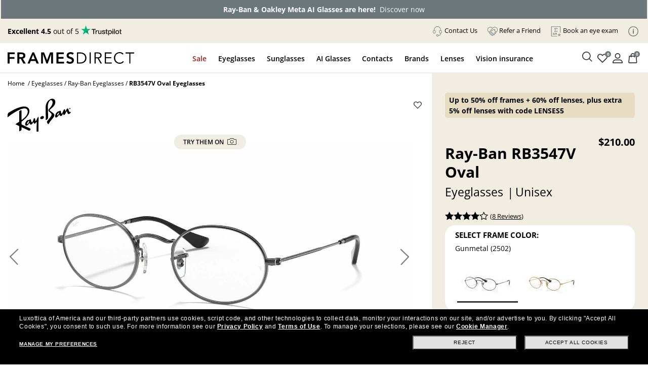

--- FILE ---
content_type: text/html; charset=utf-8
request_url: https://www.framesdirect.com/ray-ban-rb3547v-eyeglasses
body_size: 37073
content:

<!DOCTYPE html>
<html xmlns="https://www.w3.org/1999/xhtml" xmlns:og="https://ogp.me/ns#" xmlns:fb="https://www.facebook.com/2008/fbml" lang="en-US" xml:lang="en-US">
<head id="ctl00_Head1">
  <script src="https://rapid-cdn.yottaa.com/rapid/lib/E8L0c5_isHOM-g.js" type="text/javascript"></script>
  <script type="text/javascript">Yo.serviceWorker.manage();</script>
  <!-- Begin Monetate ExpressTag Sync v8.1. Place at start of document head. DO NOT ALTER. -->
  <script type="text/javascript">var monetateT = new Date().getTime();</script>
  <script type="text/javascript" src="//se.monetate.net/js/2/a-2214aed4/p/framesdirect.com/entry.js"></script>
  <script type="text/javascript">window.monetateQ = window.monetateQ || [];</script>
  <!-- End Monetate tag. -->
  <script type="text/javascript">var dataLayer = dataLayer || [], fdFncs = fdFncs || {}, tealium_data2track = []; fdFncs.vars = fdFncs.vars || {}; fdFncs.insuranceType = fdFncs.insuranceType || { "insuranceBenefit": [], "insuranceCode": '', "benefitDescription": [] }; dataLayer.push({'transactionAffiliation': 'framesdirect.com'});</script>
  <script src="/theme/js/v-638151948951818457/AppMeasurement.js" type="text/javascript"></script>
  <script type="text/javascript">(function(a,s,y,n,c,h,i,d,e){s.className+=' '+y;h.start=1*new Date;h.end=i=function(){s.className=s.className.replace(RegExp(' ?'+y),'')};(a[n]=a[n]||[]).hide=h;setTimeout(function(){i();h.end=null},c);h.timeout=c;})(window,document.documentElement,'async-hide','dataLayer',4000,{'GTM-KLWK25':true});</script>
  <script type="text/javascript">(function(w,d,s,l,i){w[l]=w[l]||[];w[l].push({'gtm.start':new Date().getTime(),event:'gtm.js'});var f=d.getElementsByTagName(s)[0], j=d.createElement(s),dl=l!='dataLayer'?'&l='+l:'';j.async=true;j.src='https://www.googletagmanager.com/gtm.js?id='+i+dl;f.parentNode.insertBefore(j,f); })(window,document,'script','dataLayer','GTM-KLWK25');</script>
  <link rel="preconnect" href="https://www.google-analytics.com" /><link rel="preconnect" href="https://track.securedvisit.com" /><link rel="preconnect" href="https://images.framesdirect.com" /><link rel="preconnect" href="https://s.go-mpulse.net" /><link rel="preconnect" href="https://c.go-mpulse.net" crossorigin="" />
  <link href="/theme/fd-steel/style/v-639015244799725458/open-sans-v26-latin-300.woff2" as="font" type="font/woff2" crossorigin="anonymous">
  <link href="/theme/fd-steel/style/v-639015244799725458/open-sans-v26-latin-regular.woff2" as="font" type="font/woff2" crossorigin="anonymous">
  <link href="/theme/fd-steel/style/v-639015244799725458/open-sans-v26-latin-600.woff2" as="font" type="font/woff2" crossorigin="anonymous">
  <link href="/theme/fd-steel/style/v-639015244799725458/open-sans-v26-latin-700.woff2" as="font" type="font/woff2" crossorigin="anonymous">
  <link href="/theme/fd-steel/style/v-639015244799725458/open-sans-v26-latin-800.woff2" as="font" type="font/woff2" crossorigin="anonymous">
  <link href="/theme/fd-steel/style/v-639015244799725458/icomoon.woff2" as="font" type="font/woff2" crossorigin="anonymous">
  <link rel="stylesheet" media="print" onload="this.media='all'" as="style" href="/theme/fd-steel/style/v-638979868900666990/header.css" type="text/css">
  <link rel="stylesheet" media="print" onload="this.media='all'" as="style" href="/theme/fd-steel/style/v-639009895254482912/global.css" type="text/css">
  
  <link rel="stylesheet" href="/theme/fd-steel/style/v-639009895254326707/firstglobal.css" type="text/css">
  
  <link rel="stylesheet" href="/theme/fd-steel/style/v-638943374343782823/firstproduct.css" type="text/css">
  
  <script type="text/javascript" src="/theme/js/direct-billing/v-638840571130161819/direct-billing-event.js"></script>
  <script type="text/javascript" src="/theme/js/direct-billing/v-638863880219893047/direct-billing-action-module.js"></script>
  <script type="text/javascript" src="/theme/js/direct-billing/v-638840571130474038/direct-billing-event-module.js"></script>
  <script type="text/javascript" src="/theme/js/direct-billing/v-639009895263545483/direct-billing.js"></script>
  
  <link rel="preload" as="style" onload="this.onload=null;this.rel='stylesheet'" href="/theme/fd-steel/style/v-638840571122821366/direct-billing.css" type="text/css" />
  <link rel="canonical" href="https://www.framesdirect.com/ray-ban-rb3547v-eyeglasses" />
  <link rel="preload" as="style" onload="this.onload=null;this.rel='stylesheet'" href="/theme/fd-steel/style/v-638979653467306374/product.css" type="text/css" />
  <style>
    #vmmv-container {
      position: fixed;
      z-index: 9999;
      height: 100%;
      margin: 0;
      top: 50%;
      left: 50%;
      transform: translate(-50%, -50%);
      background-color: rgba(0, 0, 0, .6);
    }
    .vmmv-container-size {
      width: 100% !important;
      margin: 0px auto;
    }
    .styles__ToggleBtn-sc-4cefqt-0, .hcevEo, .vmmv-wishlist-button, .styles__AddToBagButton-sc-1wqjh4b-8, .bJnLak {
      display: none !important;
    }

  </style>
  <style data-styled="active" data-styled-version="5.3.5"></style>

  <script>
    var m_bDirectBillingEnabled = false;
    var m_bHideInsuranceToggle = false;
    var sInsuranceApplied = '';
    fdFncs.pageType = "Product";
    fdFncs.Vm_PageContext = "PDP";
    //remove when Universal Analytics should go away vv
    fdFncs.currentProduct = {
      "id": "10013376-10015793-10792318",
      "name": "RB3547V Oval",
      "brand": "Ray-Ban",
      "category": "Eyeglasses",
      "variant": "Gunmetal (2502)",
      "price": 210.00,
      "catalog_sub_type_id": 0,
      "position": 1,
      "vmmv_browser_supported": false,
      "vmmv_upc_supported": false,
      "EPPprice": ""
    };
    //remove when Universal Analytics should go away ^^

    fdFncs.currentProductGA4 = {
      "item_id": "10013376-10015793-10792318",
      "item_name": "RB3547V Oval",
      "item_brand": "Ray-Ban",
      "item_category": "Eyeglasses",
      "item_variant": "Gunmetal (2502)",
      "price": 210.00,
      "index": 1
    };
    dataLayer.push({
      "ecommerce": {
        "detail": {//remove when Universal Analytics should go away
          "products": [fdFncs.currentProduct]
        },
        "view_item": {
          "products": [fdFncs.currentProductGA4]
        }
      }
    });
  </script>

  <script src="/theme/js/v-637559721063579271/jquery-and-more.js" type="text/javascript"></script>
  <title>
	Ray-Ban RB3547V Oval Eyeglasses | FramesDirect.com
</title>
<!--IIS3D - Release 208.0-->
<meta id="ctl00_viewport" name="viewport" content="width=device-width,initial-scale=1.0" /><meta charset="utf-8" /><meta name="format-detection" content="telephone=no" /><meta name="description" content="Free Shipping & Easy Returns, plus Price Match! Explore Ray-Ban RB3547V Oval Eyeglasses now - available in Gunmetal - on FramesDirect.com." /><meta id="ctl00_fbPageId" property="fb:page_id" content="7906862223" /><meta id="ctl00_fbSiteName" property="og:site_name" content="Frames&#32;Direct" /><meta id="ctl00_fbTitle" property="og:title" content="Ray-Ban&#32;RB3547V&#32;Oval&#32;Eyeglasses&#32;|&#32;FramesDirect.com" /><meta id="ctl00_fbType" property="og:type" content="product" /><meta id="ctl00_fbImage" property="og:image" content="https://www.framesdirect.com/product_elarge_images/ray-ban-oval-optics-2502-gunmetal-a.jpg" /><meta id="ctl00_fbDescription" property="og:description" content="Free&#32;Shipping&#32;&amp;&#32;Easy&#32;Returns,&#32;plus&#32;Price&#32;Match!&#32;Explore&#32;Ray-Ban&#32;RB3547V&#32;Oval&#32;Eyeglasses&#32;now&#32;-&#32;available&#32;in&#32;Gunmetal&#32;-&#32;on&#32;FramesDirect.com." /><meta id="ctl00_fbAdmin" property="fb:admins" content="7906862223" /><meta id="ctl00_pagePath" property="og:url" /><meta id="ctl00_siteLocation" property="og:locale" content="en_US" />
  <meta name="robots" content="index, follow" />
  <meta name="twitter:card" content="product" />
  <meta name="twitter:site" content="@FramesDirect" />
  <meta name="twitter:creator" content="@FramesDirect" />
  <meta name="twitter:title" content="Ray-Ban RB3547V Oval Eyeglasses | FramesDirect.com" />
  <meta name="twitter:description" content="Ray-Ban RB3547V Oval eyeglasses - Provide exceptional comfort and style at a reasonable price.Ray-Ban RB3547V Oval eyeglasses are available online at FramesDirect.com." />
  <meta name="twitter:image:src" content="https://www.framesdirect.com/product_elarge_images/ray-ban-oval-optics-2502-gunmetal-a.jpg" />
  <meta name="twitter:label1" content="Price" />
  <meta name="twitter:data1" content="$210.00" />
  <meta name="twitter:label2" content="Gender" />
  <meta name="twitter:data2" content="Unisex" />
  <meta name="twitter:domain" content="www.framesdirect.com" />
  <meta itemprop="og:video" content=""/>
  <meta name="video_width" content="640" />
  <meta name="video_height" content="360" />
  <meta itemprop="name" content="Ray-Ban RB3547V Oval Eyeglasses" />
  <link rel="video_src" href="" />
  <link rel="image_src" href="https://www.framesdirect.com/product_elarge_images/ray-ban-oval-optics-2502-gunmetal-a.jpg" />
  <link rel="preload" as="image" href="https://www.framesdirect.com/product_elarge_images/ray-ban-oval-optics-2502-gunmetal-a.jpg" fetchpriority="high" />
<link rel="shortcut&#32;icon" href="/favicon.ico" />
                              <script>!function(a){var e="https://s.go-mpulse.net/boomerang/",t="addEventListener";if("False"=="True")a.BOOMR_config=a.BOOMR_config||{},a.BOOMR_config.PageParams=a.BOOMR_config.PageParams||{},a.BOOMR_config.PageParams.pci=!0,e="https://s2.go-mpulse.net/boomerang/";if(window.BOOMR_API_key="CYGR6-WNL6Y-NAPEK-KWF9E-4X9RB",function(){function n(e){a.BOOMR_onload=e&&e.timeStamp||(new Date).getTime()}if(!a.BOOMR||!a.BOOMR.version&&!a.BOOMR.snippetExecuted){a.BOOMR=a.BOOMR||{},a.BOOMR.snippetExecuted=!0;var i,_,o,r=document.createElement("iframe");if(a[t])a[t]("load",n,!1);else if(a.attachEvent)a.attachEvent("onload",n);r.src="javascript:void(0)",r.title="",r.role="presentation",(r.frameElement||r).style.cssText="width:0;height:0;border:0;display:none;",o=document.getElementsByTagName("script")[0],o.parentNode.insertBefore(r,o);try{_=r.contentWindow.document}catch(O){i=document.domain,r.src="javascript:var d=document.open();d.domain='"+i+"';void(0);",_=r.contentWindow.document}_.open()._l=function(){var a=this.createElement("script");if(i)this.domain=i;a.id="boomr-if-as",a.src=e+"CYGR6-WNL6Y-NAPEK-KWF9E-4X9RB",BOOMR_lstart=(new Date).getTime(),this.body.appendChild(a)},_.write("<bo"+'dy onload="document._l();">'),_.close()}}(),"".length>0)if(a&&"performance"in a&&a.performance&&"function"==typeof a.performance.setResourceTimingBufferSize)a.performance.setResourceTimingBufferSize();!function(){if(BOOMR=a.BOOMR||{},BOOMR.plugins=BOOMR.plugins||{},!BOOMR.plugins.AK){var e=""=="true"?1:0,t="",n="aoi2msix3ibna2lqdlyq-f-9a6161f40-clientnsv4-s.akamaihd.net",i="false"=="true"?2:1,_={"ak.v":"39","ak.cp":"1794431","ak.ai":parseInt("289344",10),"ak.ol":"0","ak.cr":9,"ak.ipv":4,"ak.proto":"h2","ak.rid":"ada470","ak.r":47394,"ak.a2":e,"ak.m":"b","ak.n":"essl","ak.bpcip":"3.145.166.0","ak.cport":49686,"ak.gh":"23.33.84.209","ak.quicv":"","ak.tlsv":"tls1.2","ak.0rtt":"","ak.0rtt.ed":"","ak.csrc":"-","ak.acc":"","ak.t":"1768954609","ak.ak":"hOBiQwZUYzCg5VSAfCLimQ==8ijHnWIK4BbNomldeKSDAla1OqfDQx4KkU9qJH2cONOV2mm7BgIO6iPH7UNFgZYyB3l+CseXk3uFkbrvf8zHt8VEcxEfE4M5FsU2fBt+vedXmRKGV9asKMKnQGJEc3zGr2G40MrESPAfj65A3Em1lT2rWzt+/5Njje5eddqAsvzLP8r5pB5ri9MSJrgMR8HImbLKfB8EDzbWFuwbFCefijLyDZGUcmHkBw7FU0CLQ/vWb5YjN3Ax1yPlEwHC43N7nKOt/eIAO+kqOR5qHBEwgoTCQFwVcP9VWAjFtCTMF6l7FtoEq6fyfok6h+2hYd9twYqOIj12gMD7zHGbZjmY4wy0ITaFWZJFM4uItOZ2mQTfSmYls96zjqhWD2tVRlsYKfSoc4WKjgCzsn/0DXDiQQ44K4NiGJAOaLbNX4lyyvQ=","ak.pv":"39","ak.dpoabenc":"","ak.tf":i};if(""!==t)_["ak.ruds"]=t;var o={i:!1,av:function(e){var t="http.initiator";if(e&&(!e[t]||"spa_hard"===e[t]))_["ak.feo"]=void 0!==a.aFeoApplied?1:0,BOOMR.addVar(_)},rv:function(){var a=["ak.bpcip","ak.cport","ak.cr","ak.csrc","ak.gh","ak.ipv","ak.m","ak.n","ak.ol","ak.proto","ak.quicv","ak.tlsv","ak.0rtt","ak.0rtt.ed","ak.r","ak.acc","ak.t","ak.tf"];BOOMR.removeVar(a)}};BOOMR.plugins.AK={akVars:_,akDNSPreFetchDomain:n,init:function(){if(!o.i){var a=BOOMR.subscribe;a("before_beacon",o.av,null,null),a("onbeacon",o.rv,null,null),o.i=!0}return this},is_complete:function(){return!0}}}}()}(window);</script></head>
<body id="ctl00_mp_body" class="fd-prod&#32;fd-eye&#32;fd-rayban&#32;fd-rb3547voval">
  
  <script async type="text/javascript" src="https://ui.iris-fde-us-prod.clearly.systems/static/js/loader.js"></script>
  
  <a id="top"></a>
  <form method="post" action="/ray-ban-rb3547v-eyeglasses" id="aspnetForm">
<div class="aspNetHidden">
<input type="hidden" name="__EVENTTARGET" id="__EVENTTARGET" value="" />
<input type="hidden" name="__EVENTARGUMENT" id="__EVENTARGUMENT" value="" />
<input type="hidden" name="__LASTFOCUS" id="__LASTFOCUS" value="" />
<input type="hidden" name="__VIEWSTATE" id="__VIEWSTATE" value="/[base64]/////D2SkXrb2cmtYQrBhKqggTnxv+10EUg==" />
</div>

<script type="text/javascript">
//<![CDATA[
var theForm = document.forms['aspnetForm'];
if (!theForm) {
    theForm = document.aspnetForm;
}
function __doPostBack(eventTarget, eventArgument) {
    if (!theForm.onsubmit || (theForm.onsubmit() != false)) {
        theForm.__EVENTTARGET.value = eventTarget;
        theForm.__EVENTARGUMENT.value = eventArgument;
        theForm.submit();
    }
}
//]]>
</script>



<script src="/include/script/web_script_resource.js" type="text/javascript"></script>
<div class="aspNetHidden">

	<input type="hidden" name="__VIEWSTATEGENERATOR" id="__VIEWSTATEGENERATOR" value="3805503D" />
	<input type="hidden" name="__PREVIOUSPAGE" id="__PREVIOUSPAGE" value="2c6lYFvmvBGI3IAg0j0_QdL1nGvDihkemOR_xego4oCADeJv1W549Wh-9SvsUqK62hgI7omQOALyDmXHNEyM5lr-U101" />
</div>
    
    <script async data-environment="production" src="https://js.klarna.com/web-sdk/v1/klarna.js" data-client-id="klarna_live_client_LzVHWEJmQy9YP2J1bi1ZRExkQU02JEJMQS1DI1UoejcsOGM5MTJkY2MtYjE1Mi00NzM4LWFjMzAtNDI1ZjMwYzY5ZjI0LDEsL3hSd1M0cmZmS0kwUzRaVTNMcUVjUHZlaE9PZHV4TUEyc0Y0OHdmT2JsYz0" type="text/javascript"></script>
    <script type="text/javascript">
//<![CDATA[
Sys.WebForms.PageRequestManager._initialize('ctl00$ScriptManager', 'aspnetForm', ['tctl00$ContentPlaceHolderProductDisplay$upAddMatchingClipOn','','tctl00$ContentPlaceHolderProductDisplay$upAddLense','','tctl00$ContentPlaceHolderProductDisplay$upAddLense2',''], ['ctl00$ContentPlaceHolderProductDisplay$ddlClipOnColor',''], ['ctl00$ContentPlaceHolderProductDisplay$lbtnContinue','','ctl00$ContentPlaceHolderProductDisplay$lbtnAddLenses','','ctl00$ContentPlaceHolderProductDisplay$lbtnCheckOutCart','','ctl00$ContentPlaceHolderProductDisplay$lbtnAddLenses2',''], 90, 'ctl00');
//]]>
</script>

    
    <div id="skip" aria-label="Skip Links" role="region">
      <a class="skip-to-content-link" href="#content">Skip to Content</a>
      <a class="skip-to-content-link" href="#menu-top-full">Skip to Menu</a>
      <a class="skip-to-content-link" href="#footer">Skip to Footer</a>
    </div>
    <header id="header">
      <div id="header-in">
        
        <div id="count-bnr"></div>
        
        <div id="header-top" class="d-flex align-items-center justify-content-between">
          <div id="tp-holder"></div>
          <ul id="menu-holder">
            <li class="d-none">
              <div id="currency-block">
                

              </div>
            </li>
            
            <li><a href="#" class="contact-us-btn"><img src="https://images.framesdirect.com/image/upload/v1750958274/icons/contact-us-g.svg" width="20" height="20" alt="" class="mr-1" /><span class="underline">Contact Us</span></a></li>
            <li><a href="/promotions/refer-a-friend?situation=utility_navigation"><img src="https://images.framesdirect.com/image/upload/v1750958358/icons/Refer-a.svg" width="20" height="20" alt="" class="mr-1" /><span class="underline">Refer a Friend</span></a></li>
            <li><a class="menu-aav-btn" aria-haspopup="dialog" href="javascript:shadowboxPop(850,'100%','/theme/fd-steel/popup/popup-ecp-locator.html')" title="Find an eyecare professional to get a new prescription" rel="nofollow"><img src="https://images.framesdirect.com/image/upload/v1753209417/icons/Book.svg" width="20" height="20" alt="" class="mr-1" /><span class="underline">Book an eye exam</span></a></li>
            <li id="info-icon"><img src="https://images.framesdirect.com/image/upload/v1760103910/LS-info-icon-gray_s6lccz.svg" 
     width="20" height="20" alt="Info" class="mr-1" /></li>
          </ul>
          <div id="popup-card">
            <span class="close-icon" onclick="fnc_toggle_card(false)">
              <img src="https://images.framesdirect.com/image/upload/v1664555210/icons/2022-close-icon.svg" width="16" height="16" alt="Close"/>
            </span>
            <ul>
              <li><a href="/shop-by-color">Shop by Color</a></li>
              <li><a href="/shop-by-frame-type">Shop by Frame Type</a></li>
              <li><a href="/shop-by-shape">Shop by Shape</a></li>
              <li><a href="/shop-by-sport">Shop by Sport</a></li>
            </ul>
            <a href="/knowledge-center" class="btn-learn-more">LEARN MORE</a>
          </div>
        </div>
        
      </div>
    </header>
    <div id="header-inner">
      
      <div id="header-left" class="d-flex justify-content-between align-items-center">
        <div id="logo" class="d-flex align-items-center">
          <div id="logo-icon" class="d-none">
            <a href="/" aria-label="Frames Direct Company Logo Icon"><img src="https://images.framesdirect.com/image/upload/w_45,f_auto,q_auto/v1529339889/fd-logo-icon-lg.svg"  width="45" height="50" alt="Frames Direct logo" border="0" /></a>
          </div>
          <div id="logo-name">
            <a href="/" aria-label="Frames Direct Company Logo Name"><img src="https://images.framesdirect.com/image/upload/w_300,f_auto,q_auto/v1664555372/logos/2022-FD-logo-mobile.svg" alt="Frames Direct Premium Eyewear" width="250" height="25" /></a>
          </div>
        </div>
        <div class="d-flex align-items-center">
          <div class="mobile-cart cart">
            <a class="cart" href="/ssl/cart_summary.aspx" aria-label="Shopping cart with 0 item(s)"><img src="https://images.framesdirect.com/image/upload/v1750879438/icons/cart.svg" width="25" height="25" alt="Cart Icon" /><span>0</span></a>
          </div>
          <div class="mobile-nav-bar">
            <div class="mobile-nav-button">
              <a class="mobile-nav-icon-holder nav-menu hamburger-icon" href="#" tabindex="2">
                <span></span>
                <span></span>
                <span></span>
              </a>
            </div>
          </div>
        </div>
      </div>
      <div id="header-middle">
        <div id="menu-top-full">
          <nav id="site-nav" role="navigation">
            <div itemscope="itemscope" itemtype="https://www.schema.org/SiteNavigationElement">
              <div id="top-contact-us">
                <div class="top-items top-contact-us">
                  <div class="contact-column col-12 col-md-5">
                    <div class="contact-heading">
                      <div>Have a question?</div>
                      <div>A certified optician will respond<br />within one business day</div>
                      <a href="/customer-service" class="btn-cta">Contact Us</a>
                    </div>
                    <div class="contact-info">
                      <div class="contact-numbers">
                        <div class="col-md-1">
                          <img src="https://images.framesdirect.com/image/upload/v1750958274/icons/contact-us-g.svg" width="20" height="20" alt="">
                        </div>
                        <div class="col-md-11">
                          <div class="contact-toll-free"><span>Toll Free:</span> <a href="tel:1-800-248-9427" rel="nofollow">1-800-248-9427</a></div>
                          <div class="contact-intl"><span>International:</span> <a href="tel:1-800-248-9427" rel="nofollow">+1 513 765 2513</a></div>
                        </div>
                      </div>
                      <div class="contact-hours">
                        <div class="col-md-1">
                          <img src="https://images.framesdirect.com/image/upload/v1757530049/icons/icon-clock.svg" width="20" height="21" alt="">
                        </div>
                        <div class="col-md-11">
                          <div><span>Monday&#150;Thursday:</span> 7:00 am&#150;7:00 pm</div>
                          <div><span>Friday:</span> 7:00 am&#150;6:00 pm</div>
                          <div><span>Saturday:</span> 8:00 am&#150;5:00 pm</div>
                          <div>Times are displayed in Central Time (UTC-6)</div>
                        </div>
                      </div>
                    </div>
                  </div>
                  <div class="contact-links col-12 col-md-7">
                    <div class="contact-heading">
                      <div>Helpful links</div>
                      <div>Customer satisfaction is our top priority. We are committed to ensuring that each and every transaction results in a pleasant, convenient, and successful shopping experience.</div>
                    </div>
                    <div>
                      <a href="/knowledge-center/need-lenses-only" class="btn-cta outline">Need Lenses Only?</a>
                      <a href="/knowledge-center/frame-lens-guarantee" class="btn-cta outline">Frame & Lens Guarantees</a>
                      <a href="/customer-service/returns-and-exchanges" class="btn-cta outline">Return &amp; Exchange Policy</a>
                      <a href="/customer-service/privacy-policy" class="btn-cta outline">Privacy &amp; Security Policy</a>
                      <a href="/customer-service/cancel-an-order" class="btn-cta outline">Cancel an Order</a>
                      <a href="/knowledge-center/vision-insurance-fsa-eligibility" class="btn-cta outline">Vision Insurance</a>
                      <a href="/knowledge-center/frequently-asked-questions" class="btn-cta outline">FAQs</a>
                      <a href="/knowledge-center/measure-your-frame-size" class="btn-cta outline">Glasses Size Guide</a>
                    </div>
                  </div>
                  <i></i>
                </div>
              </div>
              <div id="top-sale">
                <a href="javascript:void(0);" itemprop="name">Sale</a>
                <div class="top-items top-sale">
                  <ul class="menu-header"><li class="menu-back"><a href="#"><span class="icon-arrow-left"></span>Sale</a></li></ul><div class="ddm-tile"><a href='/email/vision-insurance-dp'><div class="ddm-img-container"><img src='https://images.framesdirect.com/image/upload/v1763722189/ddm/Asset-1w49.png' width="260" height="300" alt='Always On Sale'/></div><div class="ddm-title">Insurance deal: use code<br/>NEWVISION to unlock $55 off</div></a></div><div class="ddm-tile"><a href='/email/flash-sale-dp'><div class="ddm-img-container"><img src='https://images.framesdirect.com/image/upload/v1767698449/ddm/HP_W03_OFFERSHUB_4.png' width="260" height="300" alt='Super Sight'/></div><div class="ddm-title">Up to 50% off frames + 60% off<br/>lenses, plus extra 5% off lenses with code LENSES5</div></a></div><div class="ddm-tile"><a href='/gucci/brand'><div class="ddm-img-container"><img src='https://images.framesdirect.com/image/upload/v1763722189/ddm/Asset-3_w49.png' width="260" height="300" alt='60% Off Lenses & Adds on with frame purchase'/></div><div class="ddm-title">Gucci Frames: starting<br/>from $50 a month.</div></a></div><div class="ddm-tile"><a href='/promotions/'><div class="ddm-img-container"><img src='https://images.framesdirect.com/image/upload/v1763722189/ddm/Asset1_w49.png' width="260" height="300" alt='Discover all orders, including insurance saving'/></div><div class="ddm-title">Discover all offers,<br/>including insurance</div></a></div><i></i>
                </div>
              </div>
              <div id="top-eg">
                <a href="javascript:void(0);" itemprop="name">Eyeglasses</a>
                <div class="top-items top-eg">
                  <ul class="menu-header"><li class="menu-back"><a href="#"><span class="icon-arrow-left"></span>Eyeglasses</a></li></ul><div class="ddm-tile"><div class="ddm-title">Categories</div><div class="ddm-blocks"><a href='/eyeglasses/mens' class="ddm-block"><img src='https://images.framesdirect.com/image/upload/v1754688347/ddm/ddm-eye-men.png' alt='Men&#39;s Eyeglasses' width="64" height="64"><div>Men's Eyeglasses</div></a><a href='/eyeglasses/womens' class="ddm-block"><img src='https://images.framesdirect.com/image/upload/v1755804395/ddm/ddm-eye-woman.png' alt='Women&#39;s Glasses' width="64" height="64"><div>Women's Eyeglasses</div></a><a href='/eyeglasses/kids' class="ddm-block"><img src='https://images.framesdirect.com/image/upload/v1755804394/ddm/ddm-eye-kids.png' alt='Kid&#39;s Eyeglasses' width="64" height="64"><div>Kid's Eyeglasses</div></a><a href='/eyeglasses/sale' class="ddm-block"><img src='https://images.framesdirect.com/image/upload/v1755804393/ddm/ddm-eye-sale.png' alt='Eyeglasses on Sale' width="64" height="64"><div>Eyeglasses On Sale</div></a></div><a class="btn-cta btn-tiny black" href='/eyeglasses/'>SHOP ALL EYEGLASSES</a></div><div class="ddm-tile ddm-bg-color"><div class="ddm-title">Featured</div><a href='/ray-ban-meta/brand?p=1&collection=1493'> New Arrivals<span class="ddm-pill">Ray-Ban Meta Gen 2</span></a><a href='/eyeglasses/best-sellers'> Bestsellers</a><a href='/eyeglasses/ray-ban'> Ray-Ban</a><a href='/eyeglasses/oakley'> Oakley</a><a href='/shop-by-frame-type/safety-glasses-dp'> Safety Eyeglasses</a><div class="ddm-title">Shop by lenses</div><a href='/eyeglasses/shop-by-lenses/transition-lenses-dp'> Transitions®</a><a href='/eyeglasses/shop-by-lenses/blue-violet-light-glasses-dp'> Blue-Violet Light</a></div><div class="ddm-tile"><div style='display:block;' id='dvEyePromoBanner-1-01011900-01011900-1' class="ddm-img-container"><img src='https://images.framesdirect.com/image/upload/v1764062805/ddm/FD_W50-521-52_DDM_EYE.png' width="342" height="308" alt='promo'></div><div style='display:block;' id='dvEyetitlePromoBanner-1-01011900-01011900-1' class="ddm-title"><strong>Holiday Deals: up to 50% off select<br/>frames + 60% off lenses</strong><br>Lenses discount applies with frame purchase</div><div style='display:none;' id='dvEyePromoBanner-3-01192026-01262026-2' class="ddm-img-container"><img src='https://images.framesdirect.com/image/upload/v1767698448/ddm/FD_W03_DDM_EYE.png' width="342" height="308" alt=''></div><div style='display:none;' id='dvEyetitlePromoBanner-3-01192026-01262026-2' class="ddm-title"><strong>Anniversary Sale: Up to 50% off frames<br/>+ 60% off lenses, plus extra 5% off lenses with code LENSES5</strong><br>Lenses discount applies with frame purchase</div><div class='right-btm-btn'><a id='aEyePromoBanner-1-01011900-01011900-1' style='display:block;' class="btn-cta btn-tiny black" href='/email/designer-brands-dp'>SHOP NOW</a><a id='aEyePromoBanner-3-01072026-01262026-2' style='display:none;' class="btn-cta btn-tiny black" href='/email/flash-sale-dp'>SHOP NOW</a></div></div><i></i>
                </div>
              </div>
              <div id="top-sg">
                <a href="javascript:void(0);" itemprop="name">Sunglasses</a>
                <div class="top-items top-sg">
                  <ul class="menu-header"><li class="menu-back"><a href="#"><span class="icon-arrow-left"></span>Sunglasses</a></li></ul><div class="ddm-tile"><div class="ddm-toggle"><a href="#" class="active" data-prod-type="rxsun">PRESCRIPTION SUNGLASSES</a><a href="#" data-prod-type="sun">SUNGLASSES</a></div></div><div class="ddm-rxsun d-none d-flex"><div class="ddm-tile"><div class="ddm-title">Categories</div><div class="ddm-blocks"><a href='/prescription-sunglasses/mens' class="ddm-block"><img src='https://images.framesdirect.com/image/upload/v1754704792/ddm/ddm-sun-men.png' alt='Men&#39;s Prescription Sunglasses' width="64" height="64"/><div>Men's Prescription Sunglasses</div></a><a href='/prescription-sunglasses/womens' class="ddm-block"><img src='https://images.framesdirect.com/image/upload/v1755804399/ddm/ddm-rxsun-woman.png' alt='Women&#39;s Prescription Sunglasses' width="64" height="64"/><div>Women's Prescription Sunglasses</div></a><a href='/prescription-sunglasses/kids' class="ddm-block"><img src='https://images.framesdirect.com/image/upload/v1755804398/ddm/ddm-rxsun-kids.png' alt='Kid&#39;s Prescription Sunglasses' width="64" height="64"/><div>Kid's Prescription Sunglasses</div></a><a href='/prescription-sunglasses/sale' class="ddm-block"><img src='https://images.framesdirect.com/image/upload/v1755804397/ddm/ddm-rxsun-sale.png' alt='Prescription Sunglasses on Sale' width="64" height="64"/><div>Prescription Sunglasses<br/>On Sale</div></a></div><a class="btn-cta btn-tiny black" href='/prescription-sunglasses/'>SHOP ALL PRESCRIPTION SUNGLASSES</a></div><div class="ddm-tile ddm-bg-color"><div class="ddm-title">Featured</div><a href='/ray-ban-meta/brand?p=1&collection=1493'> New Arrivals<span class="ddm-pill">Ray-Ban Meta Gen 2</span></a><a href='/prescription-sunglasses/best-sellers'> Bestsellers</a><a href='/prescription-sunglasses/ray-ban'> Ray-Ban</a><a href='/prescription-sunglasses/oakley'> Oakley</a><div class="ddm-title">Shop by lenses</div><a href='/prescription-sunglasses/shop-by-lenses/polarized-dp'> Polarized</a><a href='/sunglasses/shop-by-lenses/designer-brands-dp'> Branded Lenses <span>Maui jim, Costa, Wiley X, ...</span></a></div><div class="ddm-tile"><div style='display:block;' id='dvRXSunPromoBanner-1-01011900-01011900-1' class="ddm-img-container"><img src='https://images.framesdirect.com/image/upload/v1764062807/ddm/FD_W50-521-52_DDM_SUNRX.png' alt='' width="342" height="308"/></div><div style='display:block;' id='dvRXSuntitlePromoBanner-1-01011900-01011900-1' class="ddm-title"><strong>Holiday Deals: up to 50% off select<br/>frames + 60% off lenses</strong><br>Lenses discount applies with frame purchase</div><div style='display:none;' id='dvRXSunPromoBanner-3-01192026-01262026-2' class="ddm-img-container"><img src='https://images.framesdirect.com/image/upload/v1767698448/ddm/FD_W03_DDM_SUNRX.png' alt='Prescription Sunglasses Promo' width="342" height="308"/></div><div style='display:none;' id='dvRXSuntitlePromoBanner-3-01192026-01262026-2' class="ddm-title"><strong>Anniversary Sale: Up to 50% off frames<br/>+ 60% off lenses, plus extra 5% off lenses with code LENSES5</strong><br>Lenses discount with frame purchase.</div><div style='display:none;' id='dvRXSunPromoBanner-3-01072026-01182026-3' class="ddm-img-container"><img src='https://images.framesdirect.com/image/upload/v1765529800/ddm/ddm_sun_rx_w1_2026.png' alt='Winter Deals' width="342" height="308"/></div><div style='display:none;' id='dvRXSuntitlePromoBanner-3-01072026-01182026-3' class="ddm-title"><strong>Winter deals: up to 50% off select<br/>frames + 60% off lenses</strong><br>Lenses discount applies with frame purchase</div><div class='right-btm-btn'><a id='aRXSunPromoBanner-1-01011900-01011900-1' style='display:block;' class="btn-cta btn-tiny black" href='/email/designer-brands-dp'>SHOP NOW</a><a id='aRXSunPromoBanner-3-01192026-01262026-2' style='display:none;' class="btn-cta btn-tiny black" href='/email/designer-brands-dp'>SHOP NOW</a><a id='aRXSunPromoBanner-3-01072026-01182026-3' style='display:none;' class="btn-cta btn-tiny black" href='/email/designers-brands-dp'>SHOP NOW</a></div></div></div><div class="ddm-sun d-none"><div class="ddm-tile"><div class="ddm-title">Categories</div><div class="ddm-blocks"><a href='/sunglasses/mens' class="ddm-block"><img src='https://images.framesdirect.com/image/upload/v1754704792/ddm/ddm-sun-men.png' alt='Men&#39;s Sunglasses' width="64" height="64"/><div>Men's Sunglasses</div></a><a href='/sunglasses/womens' class="ddm-block"><img src='https://images.framesdirect.com/image/upload/v1755804399/ddm/ddm-rxsun-woman.png' alt='Women&#39;s Sunglasses' width="64" height="64"/><div>Women's Sunglasses</div></a><a href='/sunglasses/kids' class="ddm-block"><img src='https://images.framesdirect.com/image/upload/v1755804398/ddm/ddm-rxsun-kids.png' alt='Kid&#39;s Sunglasses' width="64" height="64"/><div>Kid's Sunglasses</div></a><a href='/sunglasses/sale' class="ddm-block"><img src='https://images.framesdirect.com/image/upload/v1755804397/ddm/ddm-rxsun-sale.png' alt='Sunglasses On Sale' width="64" height="64"/><div>Sunglasses On Sale</div></a></div><a class="btn-cta btn-tiny black" href='/sunglasses/'>SHOP ALL SUNGLASSES</a></div><div class="ddm-tile ddm-bg-color"><div class="ddm-title">Featured</div><a href='/ray-ban-meta/brand?p=1&collection=1493'> New Arrivals<span class="ddm-pill">Ray-Ban Meta Gen 2</span></a><a href='/sunglasses/best-sellers'> Bestsellers</a><a href='/sunglasses/ray-ban'> Ray-Ban</a><a href='/sunglasses/oakley'> Oakley</a><div class="ddm-title">Shop by lenses</div><a href='/collections/best-polarized-sunglasses-dp'> Polarized</a></div><div class="ddm-tile"><div style='display:none;' id='dvSunPromoBanner-3-01192026-01262026-1' class="ddm-img-container"><img src='https://images.framesdirect.com/image/upload/v1767698448/ddm/FD_W03_DDM_SUN.png' alt='Gucci sunglasses' width="342" height="308"/></div><div style='display:none;' id='dvSuntitlePromoBanner-3-01192026-01262026-1' class="ddm-title"><strong>Anniversary Sale: Up to 50% off select<br/>frames</strong><br></div><div style='display:none;' id='dvSunPromoBanner-3-01072026-01182026-2' class="ddm-img-container"><img src='https://images.framesdirect.com/image/upload/v1765529800/ddm/ddm_sun_w1_2026.png' alt='' width="342" height="308"/></div><div style='display:none;' id='dvSuntitlePromoBanner-3-01072026-01182026-2' class="ddm-title"><strong>Up to 50% off select frames + 60% off<br/>lenses</strong><br></div><div style='display:block;' id='dvSunPromoBanner-1-01011900-01011900-3' class="ddm-img-container"><img src='https://images.framesdirect.com/image/upload/v1764062806/ddm/FD_W50-521-52_DDM_SUN.png' alt='Promo image' width="342" height="308"/></div><div style='display:block;' id='dvSuntitlePromoBanner-1-01011900-01011900-3' class="ddm-title"><strong>Up to 50% off select frames + 60% off<br/>lenses</strong><br></div><div class='right-btm-btn'><a id='aSunPromoBanner-1-01011900-01011900-1' style='display:block;' class="btn-cta btn-tiny black" href='/email/designer-brands-dp'>SHOP NOW</a><a id='aSunPromoBanner-3-01072026-01182026-2' style='display:none;' class="btn-cta btn-tiny black" href='/email/designers-brands-dp'>SHOP NOW</a><a id='aSunPromoBanner-3-01192026-01262026-3' style='display:none;' class="btn-cta btn-tiny black" href='/email/designer-brands-dp'>SHOP NOW</a></div></div></div><i></i>
                </div>
              </div>
              <div id="top-ai">
                <a href="javascript:void(0);" itemprop="name">AI Glasses</a>
                <div class="top-items top-ai">
                  <ul class="menu-header"><li class="menu-back"><a href="#"><span class="icon-arrow-left"></span>AI Glasses</a></li></ul><div class="ddm-tile"><div class="ddm-title">Brands</div><div><b>Oakley</b></div><div class="ddm-blocks" style="justify-content:left; margin-bottom: 17px;"><a href='/oakley-meta/brand' class="ddm-block"><img src='https://images.framesdirect.com/image/upload/v1759349858/aiglasses/oakley-meta.svg' alt='Oakley Meta' width="154" height="60" style="inline-size:fit-content;margin-bottom: 10px;margin-right: 10px;border-radius: 0px !important;"/></a></div><div><b>Ray-Ban</b></div><div class="ddm-blocks" style="justify-content:left; margin-bottom: 17px;"><a href='/ray-ban-meta/brand?p=1&collection=1493' class="ddm-block"><img src='https://images.framesdirect.com/image/upload/v1759349859/aiglasses/gen2-rayban-meta.svg' alt='Ray-Ban Meta Gen 2' width="154" height="60" style="inline-size:fit-content;margin-bottom: 10px;margin-right: 10px;border-radius: 0px !important;"/></a><a href='/ray-ban-meta/brand' class="ddm-block"><img src='https://images.framesdirect.com/image/upload/v1759349858/aiglasses/all-rayban-meta.svg' alt='ALL Ray-Ban & Meta' width="154" height="60" style="inline-size:fit-content;margin-bottom: 10px;margin-right: 10px;border-radius: 0px !important;"/></a><a href='/ray-ban-meta/brand?p=1&collection=1492' class="ddm-block"><img src='https://images.framesdirect.com/image/upload/v1759349859/aiglasses/gen1-rayban-meta.svg' alt='Ray-Ban Meta Gen 1' width="154" height="60" style="inline-size:fit-content;margin-bottom: 10px;margin-right: 10px;border-radius: 0px !important;"/></a></div><a class="btn-cta btn-tiny black" style="margin-top: 40px;" href='/ai-glasses'>SHOP ALL META AI GLASSES</a></div><div class="ddm-tile ddm-bg-color"><div class="ddm-title" style="text-transform: none!important;">Explore Collections & AI Technology</div><a href='/oakley-meta/brand'> New Arrivals<span class="ddm-pill">Oakley AI Glasses</span></a><a href='/ai-glasses/'> Shop all Meta AI Glasses</a><a href='/collections/discover-ray-ban-meta-ai-glasses'> About Ray-Ban AI Glasses</a><a href='/collections/discover-oakley-meta-ai-glasses'> About Oakley AI Glasses</a></div><div class="ddm-tile"><div style='display:block;' id='dvAIGlassesPromoBanner-1-01011900-01011900-1' class="ddm-img-container"><img src='https://images.framesdirect.com/image/upload/v1763482774/ddm/ai-glasses.png' alt='' width="342" height="308"/></div><div style='display:block;' id='dvAIGlassestitlePromoBanner-1-01011900-01011900-1' class="ddm-title"><strong>Oakley Meta collection</strong><br>Powered by Meta AI, Oakley AI Glasses let you call, capture, listen, and stream.</div><div style='display:none;' id='dvAIGlassesPromoBanner-3-01012026-01112026-2' class="ddm-img-container"><img src='https://images.framesdirect.com/image/upload/v1763631512/ddm/ray_ban_meta_ai.png' alt='' width="342" height="308"/></div><div style='display:none;' id='dvAIGlassestitlePromoBanner-3-01012026-01112026-2' class="ddm-title"><strong>25% Off Ray-Ban Meta (Gen 1)</strong><br>Ray-Ban Meta AI glasses now on sale.</div><div class='right-btm-btn'><a id='aAIGlassesPromoBanner-1-01011900-01011900-1' style='display: inline-block;' class="btn-cta btn-tiny black" href='/oakley-meta/brand'>SHOP NOW</a><a id='aAIGlassesPromoBanner-3-12022025-01112026-2' style='display:none;' class="btn-cta btn-tiny black" href='/ray-ban-meta/brand'>Shop RAY-BAN | META Ai GLASSES</a></div></div><i></i>
                </div>
              </div>
              <div id="top-cl">
                <a href="javascript:void(0);" itemprop="name">Contacts</a>
                <div class="top-items top-cl">
                  <ul class="menu-header"><li class="menu-back"><a href="#"><span class="icon-arrow-left"></span>Contact Lenses</a></li></ul><div class="ddm-tile"><div class="ddm-title">Featured brands<a href="/contact-lenses/" class="weight-normal d-inline-block ml-2 decoration-underline">view all</a></div><div class="ddm-blocks"><a href='/contact-lenses/acuvue' class="ddm-block"><img src='https://images.framesdirect.com/image/upload/v1755805136/logos/logo-Acuvue.png' alt='Acuvue test' width="154" height="38"/></a><a href='/contact-lenses/dailies' class="ddm-block"><img src='https://images.framesdirect.com/image/upload/v1755804223/logos/logo-dailies.svg' alt='Dailies' width="154" height="38"/></a><a href='/contact-lenses/biofinity' class="ddm-block"><img src='https://images.framesdirect.com/image/upload/v1755804223/logos/logo-biofinity.svg' alt='Biofinity' width="154" height="38"/></a><a href='/contact-lenses/air-optix' class="ddm-block"><img src='https://images.framesdirect.com/image/upload/v1755804222/logos/logo-air-optix.png' alt='Air Optix' width="154" height="38"/></a><a href='/contact-lenses/precision1' class="ddm-block"><img src='https://images.framesdirect.com/image/upload/v1755804222/logos/logo-precision-1.svg' alt='Precision1' width="154" height="38"/></a><a href='/contact-lenses/ultra' class="ddm-block"><img src='https://images.framesdirect.com/image/upload/v1755804222/logos/logo-ultra.png' alt='Ultra' width="154" height="38"/></a></div><div class="ddm-title">Best sellers</div><div class="ddm-blocks"><a href='/acuvue-oasys-1-day-90-pack-contact-lenses' class="ddm-block"><img src='/product_small_images/contact-lenses/acuvue-oasys-1-day-90pk-lac.jpg' alt='ACUVUE OASYS 1-Day with HydraLuxe&trade; Technology' width="154" height="38"/><div class="ddm-label">ACUVUE OASYS 1-Day with HydraLuxe&trade; Technology</div></a><a href='/acuvue-1-day-moist-multi-focal-90-pack-contact-lenses' class="ddm-block"><img src='/product_small_images/contact-lenses/acuvue-1-day-moist-for-multifocal-90pk-lac.jpg' alt='1-Day ACUVUE&reg; Moist Mulitfocal' width="154" height="38"/><div class="ddm-label">1-Day ACUVUE&reg; Moist Mulitfocal</div></a><a href='/precision-1-90-pack-contact-lenses' class="ddm-block"><img src='/product_small_images/contact-lenses/precision1-90pk-lac.jpg' alt='PRECISION1&reg; 90' width="154" height="38"/><div class="ddm-label">PRECISION1&reg; 90</div></a><a href='/dailies-total-1-multi-focal-90-pack-contact-lenses' class="ddm-block"><img src='/product_small_images/contact-lenses/dailies-total1-multifocal-90pk-lac.jpg' alt='DAILIES TOTAL1&reg; 90 Multifocal' width="154" height="38"/><div class="ddm-label">DAILIES TOTAL1&reg; 90 Multifocal</div></a><a href='/acuvue-oasys-24-pack-contact-lenses' class="ddm-block"><img src='/product_small_images/contact-lenses/acuvue-oasys-24pk-lac.jpg' alt='ACUVUE&reg; OASYS with HYDRACLEAR&reg; PLUS Technology' width="154" height="38"/><div class="ddm-label">ACUVUE&reg; OASYS with HYDRACLEAR&reg; PLUS Technology</div></a><a href='/acuvue-oasys-1-day-90-pack-contact-lenses' class="ddm-block"><img src='/product_small_images/contact-lenses/acuvue-oasys-1-day-90pk-lac.jpg' alt='ACUVUE&reg; OASYS 1-Day with HydraLuxe&trade; Technology' width="154" height="38"/><div class="ddm-label">ACUVUE&reg; OASYS 1-Day with HydraLuxe&trade; Technology</div></a></div></div><div class="ddm-tile ddm-bg-color"><div class="ddm-title">Shop By Frequency</div><a href='/contact-lenses/daily-contact-lenses'> Daily</a><a href='/contact-lenses/biweekly-contact-lenses/'> Bi-Weekly</a><a href='/contact-lenses/monthly-contact-lenses'> Monthly</a><div class="ddm-title">Shop by correction type</div><a href='/contact-lenses/single-vision'> Single Vision</a><a href='/contact-lenses/toric'> Toric - for Astigmatism</a><a href='/contact-lenses/multi-focal'> Multifocal - for Presbyopia</a><a href='/contact-lenses/colored'> Colored</a><div class="ddm-white-box mt-5">Curious about contact lenses?<a href="/knowledge-center/contact-lens-faq" class="decoration-underline d-block">Find Out More</a></div></div><div class="ddm-tile"><div style='display:block;' id='dvCLPromoBanner-1-01011900-01011900-1' class="ddm-img-container"><img src='https://images.framesdirect.com/image/upload/v1755804393/ddm/ddm-cl-lg-img.png' alt='Contact Lens Default' width="342" height="308"/></div><div style='display:block;' id='dvCLtitlePromoBanner-1-01011900-01011900-1' class="ddm-title"><strong>Free shipping</strong><br>On Contact Lens. Orders over $175</div><div class='right-btm-btn'><a id='aCLPromoBanner-1-01011900-01011900-1' style='display:block;' class="btn-cta btn-tiny black" href='/contact-lenses/'>SHOP NOW</a></div></div><i></i>
                </div>
              </div>
              <div id="top-brands">
                <a href="javascript:void(0);" itemprop="name">Brands</a>
                <div class="top-items top-brands">
                  <ul class="menu-header"><li class="menu-back"><a href="#"><span class="icon-arrow-left"></span>Brands</a></li></ul><div class="ddm-tile ddm-bg-color"><div class="ddm-title">Featured brands</div><div class="ddm-blocks"><a href='/ray-ban/brand' class="ddm-block"><img src='https://images.framesdirect.com/image/upload/w_125/v1591982190/logos/ray-ban-no-box.svg' alt='Ray-Ban' width="125" height="65"></a><a href='/oakley/brand' class="ddm-block"><img src='https://images.framesdirect.com/image/upload/w_125/v1531417376/logos/oakley-logo.svg' alt='Oakley' width="125" height="65"></a><a href='/gucci/brand' class="ddm-block"><img src='https://images.framesdirect.com/image/upload/w_125/v1531417377/logos/gucci-logo.svg' alt='Gucci' width="125" height="65"></a><a href='/versace/brand' class="ddm-block"><img src='https://images.framesdirect.com/image/upload/w_125/v1531417371/logos/versace-logo.svg' alt='Versace' width="125" height="65"></a><a href='/maui-jim/brand' class="ddm-block"><img src='https://images.framesdirect.com/image/upload/w_125/v1733785373/logos/maui-jim-blk-logo.svg' alt='Maui Jim' width="125" height="65"></a><a href='/burberry/brand' class="ddm-block"><img src='https://images.framesdirect.com/image/upload/w_125/v1591982116/logos/burberry-logo.svg' alt='Burberry' width="125" height="65"></a><a href='/wiley-x/brand' class="ddm-block"><img src='https://images.framesdirect.com/image/upload/v1753346356/logos/wiley-x-logo-hero-m.png' alt='Wiley X' width="125" height="65"></a></div><div class="ddm-blocks"><div class="ddm-block"><div class="ddm-title">Active</div><div class="ddm-list"><a href='/oakley/brand'> Oakley</a><a href='/wiley-x/brand'> Wiley X</a><a href='/burberry/brand'> Burberry</a><a href='/maui-jim/brand'> Maui Jim</a><a href='/nike/brand'> Nike</a><a href='/costa/brand'> Costa</a><a href='/adidas/brand'> Adidas</a></div></div><div class="ddm-block"><div class="ddm-title">Everyday</div><div class="ddm-list"><a href='/ray-ban/brand'> Ray-Ban</a><a href='/kate-spade/brand'> Kate Spade</a><a href='/coach/brand'> Coach</a><a href='/ray-ban/brand'> Ray-Ban Meta</a><a href='/armani-exchange/brand'> Armani Exchange</a></div></div><div class="ddm-block"><div class="ddm-title">Luxury</div><div class="ddm-list"><a href='/gucci/brand'> Gucci</a><a href='/versace/brand'> Versace</a><a href='/burberry/brand'> Burberry</a><a href='/dolce-gabbana/brand'> Dolce&Gabbana</a><a href='/persol/brand'> Persol</a></div></div><div class="ddm-block"><div class="ddm-title">Money Saver</div><div class="ddm-list"><a href='/xxl/brand'> XXL</a><a href='/arnette/brand'> Arnette</a><a href='/guess/brand'> Guess</a><a href='/shuron/brand'> Shuron</a><a href='/vogue/brand'> Vogue</a></div></div></div><a class="btn-cta btn-tiny" href='/brands'>DISCOVER ALL BRANDS | A - Z</a></div><div class="ddm-tile"><div style='display:block;' id='dvBrandPromoBanner-1-01011900-01011900-1' class="ddm-img-container"><img src='https://images.framesdirect.com/image/upload/v1758264182/ddms/FD_DDM_BRANDS.png' alt='Discover the new collection' width="342" height="308"/></div><div style='display:block;' id='dvBrandtitlePromoBanner-1-01011900-01011900-1' class="ddm-title"><strong>Burberry’s newest arrivals are here!</strong><br>Discover the new collection</div><div class='right-btm-btn'><a id='aBrandPromoBanner-1-01011900-01011900-1' style='display:block;' class="btn-cta btn-tiny black" href='/burberry/brand'>SHOP BURBERRY</a></div></div><i></i>
                </div>
              </div>
              <div id="top-lenses">
                <a href="/knowledge-center/high-quality-lenses" itemprop="name">Lenses</a>
              </div>
              <div id="top-insurance">
                <a href="javascript:void(0);" itemprop="name">Vision insurance</a>
                <div class="top-items top-insurance">
                  <ul class="menu-header"><li class="menu-back"><a href="#"><span class="icon-arrow-left"></span>Insurance</a></li></ul><div class="ddm-tile"><div class="ddm-title">Insurance Carriers</div><div class="ddm-blocks"><a href='javascript:void(0);' class="ddm-block"><img src='https://images.framesdirect.com/image/upload/v1755804460/logos/logo-blue-view-vision.png' alt='Blue View Vision' width="154" height="38"/></a><a href='javascript:void(0);' class="ddm-block"><img src='https://images.framesdirect.com/image/upload/v1755804466/logos/logo-eyemed.png' alt='Eye Med' width="154" height="38"/></a><a href='javascript:void(0);' class="ddm-block"><img src='https://images.framesdirect.com/image/upload/v1755804520/logos/logo-aetna.png' alt='Aetna' width="154" height="38"/></a><a href='javascript:void(0);' class="ddm-block"><img src='https://images.framesdirect.com/image/upload/v1755804572/logos/logo-humana.png' alt='Humana' width="154" height="38"/></a><a href='javascript:void(0);' class="ddm-block"><img src='https://images.framesdirect.com/image/upload/v1755804459/logos/logo-uhc.png' alt='United Healthcare' width="154" height="38"/></a><a href='javascript:void(0);' class="ddm-block"><img src='https://images.framesdirect.com/image/upload/v1755804458/logos/logo-cigna.svg' alt='Cigna' width="154" height="38"/></a><a href='javascript:void(0);' class="ddm-block"><img src='https://images.framesdirect.com/image/upload/v1755805115/logos/logo-vsp.png' alt='VSP Vision Care' width="154" height="38"/></a><a href='javascript:void(0);' class="ddm-block"><img src='https://images.framesdirect.com/image/upload/v1755804456/logos/logo-health-plan-of-nevada.png' alt='Health Plan of Nevada' width="154" height="38"/></a><a href='javascript:void(0);' class="ddm-block"><img src='https://images.framesdirect.com/image/upload/v1755804456/logos/logo-ameritas.png' alt='Ameritas' width="154" height="38"/></a><a href='javascript:void(0);' class="ddm-block"><img src='https://images.framesdirect.com/image/upload/v1755804464/logos/logo-blue-cross.png' alt='BlueCross BlueShield' width="154" height="38"/></a><a href='javascript:void(0);' class="ddm-block"><img src='https://images.framesdirect.com/image/upload/v1755804463/logos/logo-superior-vision.png' alt='Superior' width="154" height="38"/></a><a href='javascript:void(0);' class="ddm-block"><img src='https://images.framesdirect.com/image/upload/v1755804461/logos/logo-nva.png' alt='NVA' width="154" height="38"/></a>...and many more!</div><div class="btn-holder"><a class="btn-cta btn-tiny black openIns" href='/direct-billing/insurance-member'>SYNC INSURANCE</a><a class="btn-cta btn-tiny outline background-white" href='/knowledge-center/vision-insurance-fsa-eligibility'>DISCOVER MORE</a></div></div><div class="ddm-tile ddm-bg-color"><div class="ddm-title">Insurance Scenarios</div><div class="d-flex flex-wrap"><div class="row mx-0 mb-3 p-0"><div class="col-2"><div><img src='https://images.framesdirect.com/image/upload/icons/icon-shopping-bag.svg' width="20" height="20"></div></div><div class="col-10"><div class="weight-bold">Mixed carts</div>In your cart, you can purchase an item using your insurance and another item using a website promo.</div></div><div class="row mx-0 mb-3 p-0"><div class="col-2"><div><img src='https://images.framesdirect.com/image/upload/icons/icon-lenses.svg' width="20" height="20"></div></div><div class="col-10"><div class="weight-bold">Your vision benefits only cover lenses</div>No problem! You can use your benefits to pay for lenses, and separately purchase frames using a website promo.</div></div><div class="row mx-0 mb-3 p-0"><div class="col-2"><div><img src='https://images.framesdirect.com/image/upload/icons/icon-percent-burst.svg' width="20" height="20"></div></div><div class="col-10"><div class="weight-bold">FSA/HSA</div>Whether you have a Flexible Spending Account (FSA)* or a Health Savings Account (HSA),* we'll help you make the most of your benefits. FSA/HSA can be combined with other promotions.</div></div></div></div><div class="ddm-tile"><div style='display:block;' id='dvInsurancePromoBanner-1-01011900-01011900-1' class="ddm-img-container"><img src='https://images.framesdirect.com/image/upload/v1763550088/ddm/HP_W49_OFFERSHUB_1.png' alt='Model wearing glasses' width="342" height="308"/></div><div style='display:block;' id='dvInsurancetitlePromoBanner-1-01011900-01011900-1' class="ddm-title"><strong>Use it before you lose it</strong><br>Insurance deal: use code NEWVISION to unlock $55 off</div><div style='display:none;' id='dvInsurancePromoBanner-3-12022025-01312026-2' class="ddm-img-container"><img src='https://images.framesdirect.com/image/upload/v1763550088/ddm/HP_W49_OFFERSHUB_1.png' alt='Model wearing glasses' width="342" height="308"/></div><div style='display:none;' id='dvInsurancetitlePromoBanner-3-12022025-01312026-2' class="ddm-title"><strong>New Year, New Vision Benefits!</strong><br>Insurance deal: use code NEWVISION to unlock $55 off</div><div class='right-btm-btn'><a id='aInsurancePromoBanner-1-01011900-01011900-1' style='display:block;' class="btn-cta btn-tiny black" href='/email/vision-insurance-dp'>SHOP WITH INSURANCE</a><a id='aInsurancePromoBanner-3-12022025-01312026-2' style='display:none;' class="btn-cta btn-tiny black" href='/email/vision-insurance-dp'>SHOP WITH INSURANCE</a></div></div><i></i>
                </div>
              </div>
            </div>
          </nav>
        </div>
      </div>
      <div id="header-right">
        <div class="search-icon-main">
          <a href="#" class="main-search" aria-label="Main Search">
            <img src="https://images.framesdirect.com/image/upload/v1752166308/icons/009-bold.svg" width="20" height="20" alt="Magnifying Glass Icon">
          </a>
        </div>
        <div class="wishlist-header-main">            
          <a href="/ssl/wish_list.aspx">
            <img class="image-width" src="https://images.framesdirect.com/image/upload/v1746536999/icons/icon-heart.svg" width="20" height="20" alt="" border="0" />
            <span id="spnWishListCount">0</span>
            <input type="hidden" name="ctl00$hdnWishListAddedCount" id="ctl00_hdnWishListAddedCount" value="0" />
          </a>
        </div>
        <div class="login-holder login-holder-main">
          
          <div id="ctl00_lnkNewLogin">
            <a class="login" aria-label="Open an Iframe To Sign In"  href="#">
              <img class="image-width" src="https://images.framesdirect.com/image/upload/v1750914021/icons/Sign-In.svg" width="20" height="20" alt="sign in" />
            </a>  
          </div>
          
        </div>
        <div class="cart-main cart">  
          <a  class="cart" href="/ssl/cart_summary.aspx">
            <img class="image-width" src="https://images.framesdirect.com/image/upload/v1750879438/icons/cart.svg" width="20" height="20" alt="cart" align="absmiddle" />
            <span id="spnCartListCount"> 0</span>
            <input type="hidden" name="ctl00$HiddenField1" id="ctl00_HiddenField1" />
          </a>  
        </div>
      </div>
      <div class="search search-div">
        <div id="search-holder">
          <div id="ctl00_pnlSearch" class="d-flex" onkeypress="javascript:return&#32;WebForm_FireDefaultButton(event,&#32;&#39;ctl00_btnSubmitSearch&#39;)">
	
            <!-- these 2 fake fields are a workaround for chrome autofill getting the wrong fields -->
            <input style="display:none" type="text" name="fakeusernameremembered" title="unused field" autocomplete="off" />
            <input style="display:none" type="password" name="fakepasswordremembered" title="unused field" autocomplete="off" />
            <!--------------------------------------------------------------------------------------->
            <div class="search-box">
              <input name="ctl00$txtSearch" type="text" maxlength="70" id="ctl00_txtSearch" class="autosearch&#32;txtsearch" placeholder="Search" />
              <a title="Close" id="close-search" class="" href="javascript:void(0);">
                <img src="https://images.framesdirect.com/image/upload/v1752204175/icons/Frame_11894.svg" width="15" height="15" alt="Close Icon">
              </a>
            </div>
            <div class="search-submit-holder">
              <a id="ctl00_btnSubmitSearch" aria-label="Search" href="javascript:__doPostBack(&#39;ctl00$btnSubmitSearch&#39;,&#39;&#39;)">
                <img src="https://images.framesdirect.com/image/upload/v1752166308/icons/009-bold.svg" width="20" height="20" alt="Magnifying Glass Icon">
              </a>
            </div>
          
</div>
        </div>
      </div>
      <div id="mobile-menu-holder">
        <div id="mobile-contact-us"></div>
        <section class="mobile-nav">
          <div class="search-new"></div>
          <ul id="mobile-menu-items">
            <li>
              <a class="btn-sliding-box mobile-sale" data-slider="mobile-sale" href="javascript:void(0);">Sale<span class="arrow"></span></a>
              <div id="sliding-box-mobile-sale" class="top-items top-sale mobile-lvl-2"><ul class="menu-header"><li class="menu-back"><a href="#"><span class="icon-arrow-left"></span>Sale</a></li></ul><div class="ddm-tile"><a href='/email/vision-insurance-dp'><div class="ddm-img-container"><img src='https://images.framesdirect.com/image/upload/v1763722189/ddm/Asset-1w49.png' width="260" height="300" alt='Always On Sale'/></div><div class="ddm-title">Insurance deal: use code<br/>NEWVISION to unlock $55 off</div></a></div><div class="ddm-tile"><a href='/email/flash-sale-dp'><div class="ddm-img-container"><img src='https://images.framesdirect.com/image/upload/v1767698449/ddm/HP_W03_OFFERSHUB_4.png' width="260" height="300" alt='Super Sight'/></div><div class="ddm-title">Up to 50% off frames + 60% off<br/>lenses, plus extra 5% off lenses with code LENSES5</div></a></div><div class="ddm-tile"><a href='/gucci/brand'><div class="ddm-img-container"><img src='https://images.framesdirect.com/image/upload/v1763722189/ddm/Asset-3_w49.png' width="260" height="300" alt='60% Off Lenses & Adds on with frame purchase'/></div><div class="ddm-title">Gucci Frames: starting<br/>from $50 a month.</div></a></div><div class="ddm-tile"><a href='/promotions/'><div class="ddm-img-container"><img src='https://images.framesdirect.com/image/upload/v1763722189/ddm/Asset1_w49.png' width="260" height="300" alt='Discover all orders, including insurance saving'/></div><div class="ddm-title">Discover all offers,<br/>including insurance</div></a></div><i></i></div>
            </li>
            <li>
              <a class="btn-sliding-box" data-slider="mobile-eg" href="javascript:void(0);">Eyeglasses<span class="arrow"></span></a>
              <div id="sliding-box-mobile-eg" class="top-items top-eg mobile-lvl-2"><ul class="menu-header"><li class="menu-back"><a href="#"><span class="icon-arrow-left"></span>Eyeglasses</a></li></ul><div class="ddm-tile"><div class="ddm-title">Categories</div><div class="ddm-blocks"><a href='/eyeglasses/mens' class="ddm-block"><img src='https://images.framesdirect.com/image/upload/v1754688347/ddm/ddm-eye-men.png' alt='Men&#39;s Eyeglasses' width="64" height="64"><div>Men's Eyeglasses</div></a><a href='/eyeglasses/womens' class="ddm-block"><img src='https://images.framesdirect.com/image/upload/v1755804395/ddm/ddm-eye-woman.png' alt='Women&#39;s Glasses' width="64" height="64"><div>Women's Eyeglasses</div></a><a href='/eyeglasses/kids' class="ddm-block"><img src='https://images.framesdirect.com/image/upload/v1755804394/ddm/ddm-eye-kids.png' alt='Kid&#39;s Eyeglasses' width="64" height="64"><div>Kid's Eyeglasses</div></a><a href='/eyeglasses/sale' class="ddm-block"><img src='https://images.framesdirect.com/image/upload/v1755804393/ddm/ddm-eye-sale.png' alt='Eyeglasses on Sale' width="64" height="64"><div>Eyeglasses On Sale</div></a></div><a class="btn-cta btn-tiny black" href='/eyeglasses/'>SHOP ALL EYEGLASSES</a></div><div class="ddm-tile ddm-bg-color"><div class="ddm-title">Featured</div><a href='/ray-ban-meta/brand?p=1&collection=1493'> New Arrivals<span class="ddm-pill">Ray-Ban Meta Gen 2</span></a><a href='/eyeglasses/best-sellers'> Bestsellers</a><a href='/eyeglasses/ray-ban'> Ray-Ban</a><a href='/eyeglasses/oakley'> Oakley</a><a href='/shop-by-frame-type/safety-glasses-dp'> Safety Eyeglasses</a><div class="ddm-title">Shop by lenses</div><a href='/eyeglasses/shop-by-lenses/transition-lenses-dp'> Transitions®</a><a href='/eyeglasses/shop-by-lenses/blue-violet-light-glasses-dp'> Blue-Violet Light</a></div><div class="ddm-tile"><div style='display:block;' id='dvMEyePromoBanner-1-01011900-01011900-1' class="ddm-img-container"><img src='https://images.framesdirect.com/image/upload/v1764062805/ddm/FD_W50-521-52_DDM_EYE.png' width="342" height="308" alt='promo'></div><div style='display:block;' id='dvMEyetitlePromoBanner-1-01011900-01011900-1' class="ddm-title"><strong>Holiday Deals: up to 50% off select<br/>frames + 60% off lenses</strong><br>Lenses discount applies with frame purchase</div><div style='display:none;' id='dvMEyePromoBanner-3-01192026-01262026-2' class="ddm-img-container"><img src='https://images.framesdirect.com/image/upload/v1767698448/ddm/FD_W03_DDM_EYE.png' width="342" height="308" alt=''></div><div style='display:none;' id='dvMEyetitlePromoBanner-3-01192026-01262026-2' class="ddm-title"><strong>Anniversary Sale: Up to 50% off frames<br/>+ 60% off lenses, plus extra 5% off lenses with code LENSES5</strong><br>Lenses discount applies with frame purchase</div><div class='right-btm-btn'><a id='aMEyePromoBanner-1-01011900-01011900-1' style='display:block;' class="btn-cta btn-tiny black" href='/email/designer-brands-dp'>SHOP NOW</a><a id='aMEyePromoBanner-3-01072026-01262026-2' style='display:none;' class="btn-cta btn-tiny black" href='/email/flash-sale-dp'>SHOP NOW</a></div></div><i></i></div>
            </li>
            <li>
              <a class="btn-sliding-box" data-slider="mobile-sg" href="javascript:void(0);">Sunglasses<span class="arrow"></span></a>
              <div id="sliding-box-mobile-sg" class="top-items top-sg mobile-lvl-2"><ul class="menu-header"><li class="menu-back"><a href="#"><span class="icon-arrow-left"></span>Sunglasses</a></li></ul><div class="ddm-tile"><div class="ddm-toggle"><a href="#" class="active" data-prod-type="rxsun">PRESCRIPTION SUNGLASSES</a><a href="#" data-prod-type="sun">SUNGLASSES</a></div></div><div class="ddm-rxsun d-none d-flex"><div class="ddm-tile"><div class="ddm-title">Categories</div><div class="ddm-blocks"><a href='/prescription-sunglasses/mens' class="ddm-block"><img src='https://images.framesdirect.com/image/upload/v1754704792/ddm/ddm-sun-men.png' alt='Men&#39;s Prescription Sunglasses' width="64" height="64"/><div>Men's Prescription Sunglasses</div></a><a href='/prescription-sunglasses/womens' class="ddm-block"><img src='https://images.framesdirect.com/image/upload/v1755804399/ddm/ddm-rxsun-woman.png' alt='Women&#39;s Prescription Sunglasses' width="64" height="64"/><div>Women's Prescription Sunglasses</div></a><a href='/prescription-sunglasses/kids' class="ddm-block"><img src='https://images.framesdirect.com/image/upload/v1755804398/ddm/ddm-rxsun-kids.png' alt='Kid&#39;s Prescription Sunglasses' width="64" height="64"/><div>Kid's Prescription Sunglasses</div></a><a href='/prescription-sunglasses/sale' class="ddm-block"><img src='https://images.framesdirect.com/image/upload/v1755804397/ddm/ddm-rxsun-sale.png' alt='Prescription Sunglasses on Sale' width="64" height="64"/><div>Prescription Sunglasses<br/>On Sale</div></a></div><a class="btn-cta btn-tiny black" href='/prescription-sunglasses/'>SHOP ALL PRESCRIPTION SUNGLASSES</a></div><div class="ddm-tile ddm-bg-color"><div class="ddm-title">Featured</div><a href='/ray-ban-meta/brand?p=1&collection=1493'> New Arrivals<span class="ddm-pill">Ray-Ban Meta Gen 2</span></a><a href='/prescription-sunglasses/best-sellers'> Bestsellers</a><a href='/prescription-sunglasses/ray-ban'> Ray-Ban</a><a href='/prescription-sunglasses/oakley'> Oakley</a><div class="ddm-title">Shop by lenses</div><a href='/prescription-sunglasses/shop-by-lenses/polarized-dp'> Polarized</a><a href='/sunglasses/shop-by-lenses/designer-brands-dp'> Branded Lenses <span>Maui jim, Costa, Wiley X, ...</span></a></div><div class="ddm-tile"><div style='display:block;' id='dvMRXSunPromoBanner-1-01011900-01011900-1' class="ddm-img-container"><img src='https://images.framesdirect.com/image/upload/v1764062807/ddm/FD_W50-521-52_DDM_SUNRX.png' alt='' width="342" height="308"/></div><div style='display:block;' id='dvMRXSuntitlePromoBanner-1-01011900-01011900-1' class="ddm-title"><strong>Holiday Deals: up to 50% off select<br/>frames + 60% off lenses</strong><br>Lenses discount applies with frame purchase</div><div style='display:none;' id='dvMRXSunPromoBanner-3-01192026-01262026-2' class="ddm-img-container"><img src='https://images.framesdirect.com/image/upload/v1767698448/ddm/FD_W03_DDM_SUNRX.png' alt='Prescription Sunglasses Promo' width="342" height="308"/></div><div style='display:none;' id='dvMRXSuntitlePromoBanner-3-01192026-01262026-2' class="ddm-title"><strong>Anniversary Sale: Up to 50% off frames<br/>+ 60% off lenses, plus extra 5% off lenses with code LENSES5</strong><br>Lenses discount with frame purchase.</div><div style='display:none;' id='dvMRXSunPromoBanner-3-01072026-01182026-3' class="ddm-img-container"><img src='https://images.framesdirect.com/image/upload/v1765529800/ddm/ddm_sun_rx_w1_2026.png' alt='Winter Deals' width="342" height="308"/></div><div style='display:none;' id='dvMRXSuntitlePromoBanner-3-01072026-01182026-3' class="ddm-title"><strong>Winter deals: up to 50% off select<br/>frames + 60% off lenses</strong><br>Lenses discount applies with frame purchase</div><div class='right-btm-btn'><a id='aMRXSunPromoBanner-1-01011900-01011900-1' style='display:block;' class="btn-cta btn-tiny black" href='/email/designer-brands-dp'>SHOP NOW</a><a id='aMRXSunPromoBanner-3-01192026-01262026-2' style='display:none;' class="btn-cta btn-tiny black" href='/email/designer-brands-dp'>SHOP NOW</a><a id='aMRXSunPromoBanner-3-01072026-01182026-3' style='display:none;' class="btn-cta btn-tiny black" href='/email/designers-brands-dp'>SHOP NOW</a></div></div></div><div class="ddm-sun d-none"><div class="ddm-tile"><div class="ddm-title">Categories</div><div class="ddm-blocks"><a href='/sunglasses/mens' class="ddm-block"><img src='https://images.framesdirect.com/image/upload/v1754704792/ddm/ddm-sun-men.png' alt='Men&#39;s Sunglasses' width="64" height="64"/><div>Men's Sunglasses</div></a><a href='/sunglasses/womens' class="ddm-block"><img src='https://images.framesdirect.com/image/upload/v1755804399/ddm/ddm-rxsun-woman.png' alt='Women&#39;s Sunglasses' width="64" height="64"/><div>Women's Sunglasses</div></a><a href='/sunglasses/kids' class="ddm-block"><img src='https://images.framesdirect.com/image/upload/v1755804398/ddm/ddm-rxsun-kids.png' alt='Kid&#39;s Sunglasses' width="64" height="64"/><div>Kid's Sunglasses</div></a><a href='/sunglasses/sale' class="ddm-block"><img src='https://images.framesdirect.com/image/upload/v1755804397/ddm/ddm-rxsun-sale.png' alt='Sunglasses On Sale' width="64" height="64"/><div>Sunglasses On Sale</div></a></div><a class="btn-cta btn-tiny black" href='/sunglasses/'>SHOP ALL SUNGLASSES</a></div><div class="ddm-tile ddm-bg-color"><div class="ddm-title">Featured</div><a href='/ray-ban-meta/brand?p=1&collection=1493'> New Arrivals<span class="ddm-pill">Ray-Ban Meta Gen 2</span></a><a href='/sunglasses/best-sellers'> Bestsellers</a><a href='/sunglasses/ray-ban'> Ray-Ban</a><a href='/sunglasses/oakley'> Oakley</a><div class="ddm-title">Shop by lenses</div><a href='/collections/best-polarized-sunglasses-dp'> Polarized</a></div><div class="ddm-tile"><div style='display:none;' id='dvMSunPromoBanner-3-01192026-01262026-1' class="ddm-img-container"><img src='https://images.framesdirect.com/image/upload/v1767698448/ddm/FD_W03_DDM_SUN.png' alt='Gucci sunglasses' width="342" height="308"/></div><div style='display:none;' id='dvMSuntitlePromoBanner-3-01192026-01262026-1' class="ddm-title"><strong>Anniversary Sale: Up to 50% off select<br/>frames</strong><br></div><div style='display:none;' id='dvMSunPromoBanner-3-01072026-01182026-2' class="ddm-img-container"><img src='https://images.framesdirect.com/image/upload/v1765529800/ddm/ddm_sun_w1_2026.png' alt='' width="342" height="308"/></div><div style='display:none;' id='dvMSuntitlePromoBanner-3-01072026-01182026-2' class="ddm-title"><strong>Up to 50% off select frames + 60% off<br/>lenses</strong><br></div><div style='display:block;' id='dvMSunPromoBanner-1-01011900-01011900-3' class="ddm-img-container"><img src='https://images.framesdirect.com/image/upload/v1764062806/ddm/FD_W50-521-52_DDM_SUN.png' alt='Promo image' width="342" height="308"/></div><div style='display:block;' id='dvMSuntitlePromoBanner-1-01011900-01011900-3' class="ddm-title"><strong>Up to 50% off select frames + 60% off<br/>lenses</strong><br></div><div class='right-btm-btn'><a id='aMSunPromoBanner-1-01011900-01011900-1' style='display:block;' class="btn-cta btn-tiny black" href='/email/designer-brands-dp'>SHOP NOW</a><a id='aMSunPromoBanner-3-01072026-01182026-2' style='display:none;' class="btn-cta btn-tiny black" href='/email/designers-brands-dp'>SHOP NOW</a><a id='aMSunPromoBanner-3-01192026-01262026-3' style='display:none;' class="btn-cta btn-tiny black" href='/email/designer-brands-dp'>SHOP NOW</a></div></div></div><i></i></div>
            </li>
            <li>
              <a class="btn-sliding-box" data-slider="mobile-ai" href="javascript:void(0);">AI Glasses<span class="arrow"></span></a>
              <div id="sliding-box-mobile-ai" class="top-items top-ai mobile-lvl-2"><ul class="menu-header"><li class="menu-back"><a href="#"><span class="icon-arrow-left"></span>AI Glasses</a></li></ul><div class="ddm-tile"><div class="ddm-title">Brands</div><div><b>Oakley</b></div><div class="ddm-blocks" style="justify-content:left; margin-bottom: 17px;"><a href='/oakley-meta/brand' class="ddm-block"><img src='https://images.framesdirect.com/image/upload/v1759349858/aiglasses/oakley-meta.svg' alt='Oakley Meta' width="154" height="60" style="inline-size:fit-content;margin-bottom: 10px;margin-right: 10px;border-radius: 0px !important;"/></a></div><div><b>Ray-Ban</b></div><div class="ddm-blocks" style="justify-content:left; margin-bottom: 17px;"><a href='/ray-ban-meta/brand?p=1&collection=1493' class="ddm-block"><img src='https://images.framesdirect.com/image/upload/v1759349859/aiglasses/gen2-rayban-meta.svg' alt='Ray-Ban Meta Gen 2' width="154" height="60" style="inline-size:fit-content;margin-bottom: 10px;margin-right: 10px;border-radius: 0px !important;"/></a><a href='/ray-ban-meta/brand' class="ddm-block"><img src='https://images.framesdirect.com/image/upload/v1759349858/aiglasses/all-rayban-meta.svg' alt='ALL Ray-Ban & Meta' width="154" height="60" style="inline-size:fit-content;margin-bottom: 10px;margin-right: 10px;border-radius: 0px !important;"/></a><a href='/ray-ban-meta/brand?p=1&collection=1492' class="ddm-block"><img src='https://images.framesdirect.com/image/upload/v1759349859/aiglasses/gen1-rayban-meta.svg' alt='Ray-Ban Meta Gen 1' width="154" height="60" style="inline-size:fit-content;margin-bottom: 10px;margin-right: 10px;border-radius: 0px !important;"/></a></div><a class="btn-cta btn-tiny black" style="margin-top: 40px;" href='/ai-glasses'>SHOP ALL META AI GLASSES</a></div><div class="ddm-tile ddm-bg-color"><div class="ddm-title" style="text-transform: none!important;">Explore Collections & AI Technology</div><a href='/oakley-meta/brand'> New Arrivals<span class="ddm-pill">Oakley AI Glasses</span></a><a href='/ai-glasses/'> Shop all Meta AI Glasses</a><a href='/collections/discover-ray-ban-meta-ai-glasses'> About Ray-Ban AI Glasses</a><a href='/collections/discover-oakley-meta-ai-glasses'> About Oakley AI Glasses</a></div><div class="ddm-tile"><div style='display:block;' id='dvMAIGlassesPromoBanner-1-01011900-01011900-1' class="ddm-img-container"><img src='https://images.framesdirect.com/image/upload/v1763482774/ddm/ai-glasses.png' alt='' width="342" height="308"/></div><div style='display:block;' id='dvMAIGlassestitlePromoBanner-1-01011900-01011900-1' class="ddm-title"><strong>Oakley Meta collection</strong><br>Powered by Meta AI, Oakley AI Glasses let you call, capture, listen, and stream.</div><div style='display:none;' id='dvMAIGlassesPromoBanner-3-01012026-01112026-2' class="ddm-img-container"><img src='https://images.framesdirect.com/image/upload/v1763631512/ddm/ray_ban_meta_ai.png' alt='' width="342" height="308"/></div><div style='display:none;' id='dvMAIGlassestitlePromoBanner-3-01012026-01112026-2' class="ddm-title"><strong>25% Off Ray-Ban Meta (Gen 1)</strong><br>Ray-Ban Meta AI glasses now on sale.</div><div class='right-btm-btn'><a id='aMAIGlassesPromoBanner-1-01011900-01011900-1' style='display: inline-block;' class="btn-cta btn-tiny black" href='/oakley-meta/brand'>SHOP NOW</a><a id='aMAIGlassesPromoBanner-3-12022025-01112026-2' style='display:none;' class="btn-cta btn-tiny black" href='/ray-ban-meta/brand'>Shop RAY-BAN | META Ai GLASSES</a></div></div><i></i></div>
            </li>
            <li>
              <a class="btn-sliding-box" data-slider="mobile-cl" href="javascript:void(0);">Contact Lenses<span class="arrow"></span></a>
              <div id="sliding-box-mobile-cl" class="top-items top-cl mobile-lvl-2"><ul class="menu-header"><li class="menu-back"><a href="#"><span class="icon-arrow-left"></span>Contact Lenses</a></li></ul><div class="ddm-tile"><div class="ddm-title">Featured brands<a href="/contact-lenses/" class="weight-normal d-inline-block ml-2 decoration-underline">view all</a></div><div class="ddm-blocks"><a href='/contact-lenses/acuvue' class="ddm-block"><img src='https://images.framesdirect.com/image/upload/v1755805136/logos/logo-Acuvue.png' alt='Acuvue test' width="154" height="38"/></a><a href='/contact-lenses/dailies' class="ddm-block"><img src='https://images.framesdirect.com/image/upload/v1755804223/logos/logo-dailies.svg' alt='Dailies' width="154" height="38"/></a><a href='/contact-lenses/biofinity' class="ddm-block"><img src='https://images.framesdirect.com/image/upload/v1755804223/logos/logo-biofinity.svg' alt='Biofinity' width="154" height="38"/></a><a href='/contact-lenses/air-optix' class="ddm-block"><img src='https://images.framesdirect.com/image/upload/v1755804222/logos/logo-air-optix.png' alt='Air Optix' width="154" height="38"/></a><a href='/contact-lenses/precision1' class="ddm-block"><img src='https://images.framesdirect.com/image/upload/v1755804222/logos/logo-precision-1.svg' alt='Precision1' width="154" height="38"/></a><a href='/contact-lenses/ultra' class="ddm-block"><img src='https://images.framesdirect.com/image/upload/v1755804222/logos/logo-ultra.png' alt='Ultra' width="154" height="38"/></a></div><div class="ddm-title">Best sellers</div><div class="ddm-blocks"><a href='/acuvue-oasys-1-day-90-pack-contact-lenses' class="ddm-block"><img src='/product_small_images/contact-lenses/acuvue-oasys-1-day-90pk-lac.jpg' alt='ACUVUE OASYS 1-Day with HydraLuxe&trade; Technology' width="154" height="38"/><div class="ddm-label">ACUVUE OASYS 1-Day with HydraLuxe&trade; Technology</div></a><a href='/acuvue-1-day-moist-multi-focal-90-pack-contact-lenses' class="ddm-block"><img src='/product_small_images/contact-lenses/acuvue-1-day-moist-for-multifocal-90pk-lac.jpg' alt='1-Day ACUVUE&reg; Moist Mulitfocal' width="154" height="38"/><div class="ddm-label">1-Day ACUVUE&reg; Moist Mulitfocal</div></a><a href='/precision-1-90-pack-contact-lenses' class="ddm-block"><img src='/product_small_images/contact-lenses/precision1-90pk-lac.jpg' alt='PRECISION1&reg; 90' width="154" height="38"/><div class="ddm-label">PRECISION1&reg; 90</div></a><a href='/dailies-total-1-multi-focal-90-pack-contact-lenses' class="ddm-block"><img src='/product_small_images/contact-lenses/dailies-total1-multifocal-90pk-lac.jpg' alt='DAILIES TOTAL1&reg; 90 Multifocal' width="154" height="38"/><div class="ddm-label">DAILIES TOTAL1&reg; 90 Multifocal</div></a><a href='/acuvue-oasys-24-pack-contact-lenses' class="ddm-block"><img src='/product_small_images/contact-lenses/acuvue-oasys-24pk-lac.jpg' alt='ACUVUE&reg; OASYS with HYDRACLEAR&reg; PLUS Technology' width="154" height="38"/><div class="ddm-label">ACUVUE&reg; OASYS with HYDRACLEAR&reg; PLUS Technology</div></a><a href='/acuvue-oasys-1-day-90-pack-contact-lenses' class="ddm-block"><img src='/product_small_images/contact-lenses/acuvue-oasys-1-day-90pk-lac.jpg' alt='ACUVUE&reg; OASYS 1-Day with HydraLuxe&trade; Technology' width="154" height="38"/><div class="ddm-label">ACUVUE&reg; OASYS 1-Day with HydraLuxe&trade; Technology</div></a></div></div><div class="ddm-tile ddm-bg-color"><div class="ddm-title">Shop By Frequency</div><a href='/contact-lenses/daily-contact-lenses'> Daily</a><a href='/contact-lenses/biweekly-contact-lenses/'> Bi-Weekly</a><a href='/contact-lenses/monthly-contact-lenses'> Monthly</a><div class="ddm-title">Shop by correction type</div><a href='/contact-lenses/single-vision'> Single Vision</a><a href='/contact-lenses/toric'> Toric - for Astigmatism</a><a href='/contact-lenses/multi-focal'> Multifocal - for Presbyopia</a><a href='/contact-lenses/colored'> Colored</a><div class="ddm-white-box mt-5">Curious about contact lenses?<a href="/knowledge-center/contact-lens-faq" class="decoration-underline d-block">Find Out More</a></div></div><div class="ddm-tile"><div style='display:block;' id='dvMCLPromoBanner-1-01011900-01011900-1' class="ddm-img-container"><img src='https://images.framesdirect.com/image/upload/v1755804393/ddm/ddm-cl-lg-img.png' alt='Contact Lens Default' width="342" height="308"/></div><div style='display:block;' id='dvMCLtitlePromoBanner-1-01011900-01011900-1' class="ddm-title"><strong>Free shipping</strong><br>On Contact Lens. Orders over $175</div><div class='right-btm-btn'><a id='aMCLPromoBanner-1-01011900-01011900-1' style='display:block;' class="btn-cta btn-tiny black" href='/contact-lenses/'>SHOP NOW</a></div></div><i></i></div>
            </li>
            <li>
              <a class="btn-sliding-box" data-slider="mobile-brands" href="javascript:void(0);">Brands<span class="arrow"></span></a>
              <div id="sliding-box-mobile-brands" class="top-items top-brands mobile-lvl-2"><ul class="menu-header"><li class="menu-back"><a href="#"><span class="icon-arrow-left"></span>Brands</a></li></ul><div class="ddm-tile ddm-bg-color"><div class="ddm-title">Featured brands</div><div class="ddm-blocks"><a href='/ray-ban/brand' class="ddm-block"><img src='https://images.framesdirect.com/image/upload/w_125/v1591982190/logos/ray-ban-no-box.svg' alt='Ray-Ban' width="125" height="65"></a><a href='/oakley/brand' class="ddm-block"><img src='https://images.framesdirect.com/image/upload/w_125/v1531417376/logos/oakley-logo.svg' alt='Oakley' width="125" height="65"></a><a href='/gucci/brand' class="ddm-block"><img src='https://images.framesdirect.com/image/upload/w_125/v1531417377/logos/gucci-logo.svg' alt='Gucci' width="125" height="65"></a><a href='/versace/brand' class="ddm-block"><img src='https://images.framesdirect.com/image/upload/w_125/v1531417371/logos/versace-logo.svg' alt='Versace' width="125" height="65"></a><a href='/maui-jim/brand' class="ddm-block"><img src='https://images.framesdirect.com/image/upload/w_125/v1733785373/logos/maui-jim-blk-logo.svg' alt='Maui Jim' width="125" height="65"></a><a href='/burberry/brand' class="ddm-block"><img src='https://images.framesdirect.com/image/upload/w_125/v1591982116/logos/burberry-logo.svg' alt='Burberry' width="125" height="65"></a><a href='/wiley-x/brand' class="ddm-block"><img src='https://images.framesdirect.com/image/upload/v1753346356/logos/wiley-x-logo-hero-m.png' alt='Wiley X' width="125" height="65"></a></div><div class="ddm-blocks"><div class="ddm-block"><div class="ddm-title">Active</div><div class="ddm-list"><a href='/oakley/brand'> Oakley</a><a href='/wiley-x/brand'> Wiley X</a><a href='/burberry/brand'> Burberry</a><a href='/maui-jim/brand'> Maui Jim</a><a href='/nike/brand'> Nike</a><a href='/costa/brand'> Costa</a><a href='/adidas/brand'> Adidas</a></div></div><div class="ddm-block"><div class="ddm-title">Everyday</div><div class="ddm-list"><a href='/ray-ban/brand'> Ray-Ban</a><a href='/kate-spade/brand'> Kate Spade</a><a href='/coach/brand'> Coach</a><a href='/ray-ban/brand'> Ray-Ban Meta</a><a href='/armani-exchange/brand'> Armani Exchange</a></div></div><div class="ddm-block"><div class="ddm-title">Luxury</div><div class="ddm-list"><a href='/gucci/brand'> Gucci</a><a href='/versace/brand'> Versace</a><a href='/burberry/brand'> Burberry</a><a href='/dolce-gabbana/brand'> Dolce&Gabbana</a><a href='/persol/brand'> Persol</a></div></div><div class="ddm-block"><div class="ddm-title">Money Saver</div><div class="ddm-list"><a href='/xxl/brand'> XXL</a><a href='/arnette/brand'> Arnette</a><a href='/guess/brand'> Guess</a><a href='/shuron/brand'> Shuron</a><a href='/vogue/brand'> Vogue</a></div></div></div><a class="btn-cta btn-tiny" href='/brands'>DISCOVER ALL BRANDS | A - Z</a></div><div class="ddm-tile"><div style='display:block;' id='dvMBrandPromoBanner-1-01011900-01011900-1' class="ddm-img-container"><img src='https://images.framesdirect.com/image/upload/v1758264182/ddms/FD_DDM_BRANDS.png' alt='Discover the new collection' width="342" height="308"/></div><div style='display:block;' id='dvMBrandtitlePromoBanner-1-01011900-01011900-1' class="ddm-title"><strong>Burberry’s newest arrivals are here!</strong><br>Discover the new collection</div><div class='right-btm-btn'><a id='aMBrandPromoBanner-1-01011900-01011900-1' style='display:block;' class="btn-cta btn-tiny black" href='/burberry/brand'>SHOP BURBERRY</a></div></div><i></i></div>
            </li>
            <li>
              <a class="btn-sliding-box" data-slider="mobile-lenses" href="/knowledge-center/high-quality-lenses">Lenses<span class="arrow"></span></a>
              <div id="sliding-box-mobile-lenses" class="mobile-lvl-2"></div>
            </li>
            <li>
              <a class="btn-sliding-box" data-slider="mobile-insurance" href="javascript:void(0);">Vision insurance<span class="arrow"></span></a>
              <div id="sliding-box-mobile-insurance" class="top-items top-insurance mobile-lvl-2"><ul class="menu-header"><li class="menu-back"><a href="#"><span class="icon-arrow-left"></span>Insurance</a></li></ul><div class="ddm-tile"><div class="ddm-title">Insurance Carriers</div><div class="ddm-blocks"><a href='javascript:void(0);' class="ddm-block"><img src='https://images.framesdirect.com/image/upload/v1755804460/logos/logo-blue-view-vision.png' alt='Blue View Vision' width="154" height="38"/></a><a href='javascript:void(0);' class="ddm-block"><img src='https://images.framesdirect.com/image/upload/v1755804466/logos/logo-eyemed.png' alt='Eye Med' width="154" height="38"/></a><a href='javascript:void(0);' class="ddm-block"><img src='https://images.framesdirect.com/image/upload/v1755804520/logos/logo-aetna.png' alt='Aetna' width="154" height="38"/></a><a href='javascript:void(0);' class="ddm-block"><img src='https://images.framesdirect.com/image/upload/v1755804572/logos/logo-humana.png' alt='Humana' width="154" height="38"/></a><a href='javascript:void(0);' class="ddm-block"><img src='https://images.framesdirect.com/image/upload/v1755804459/logos/logo-uhc.png' alt='United Healthcare' width="154" height="38"/></a><a href='javascript:void(0);' class="ddm-block"><img src='https://images.framesdirect.com/image/upload/v1755804458/logos/logo-cigna.svg' alt='Cigna' width="154" height="38"/></a><a href='javascript:void(0);' class="ddm-block"><img src='https://images.framesdirect.com/image/upload/v1755805115/logos/logo-vsp.png' alt='VSP Vision Care' width="154" height="38"/></a><a href='javascript:void(0);' class="ddm-block"><img src='https://images.framesdirect.com/image/upload/v1755804456/logos/logo-health-plan-of-nevada.png' alt='Health Plan of Nevada' width="154" height="38"/></a><a href='javascript:void(0);' class="ddm-block"><img src='https://images.framesdirect.com/image/upload/v1755804456/logos/logo-ameritas.png' alt='Ameritas' width="154" height="38"/></a><a href='javascript:void(0);' class="ddm-block"><img src='https://images.framesdirect.com/image/upload/v1755804464/logos/logo-blue-cross.png' alt='BlueCross BlueShield' width="154" height="38"/></a><a href='javascript:void(0);' class="ddm-block"><img src='https://images.framesdirect.com/image/upload/v1755804463/logos/logo-superior-vision.png' alt='Superior' width="154" height="38"/></a><a href='javascript:void(0);' class="ddm-block"><img src='https://images.framesdirect.com/image/upload/v1755804461/logos/logo-nva.png' alt='NVA' width="154" height="38"/></a>...and many more!</div><div class="btn-holder"><a class="btn-cta btn-tiny black openIns" href='/direct-billing/insurance-member'>SYNC INSURANCE</a><a class="btn-cta btn-tiny outline background-white" href='/knowledge-center/vision-insurance-fsa-eligibility'>DISCOVER MORE</a></div></div><div class="ddm-tile ddm-bg-color"><div class="ddm-title">Insurance Scenarios</div><div class="d-flex flex-wrap"><div class="row mx-0 mb-3 p-0"><div class="col-2"><div><img src='https://images.framesdirect.com/image/upload/icons/icon-shopping-bag.svg' width="20" height="20"></div></div><div class="col-10"><div class="weight-bold">Mixed carts</div>In your cart, you can purchase an item using your insurance and another item using a website promo.</div></div><div class="row mx-0 mb-3 p-0"><div class="col-2"><div><img src='https://images.framesdirect.com/image/upload/icons/icon-lenses.svg' width="20" height="20"></div></div><div class="col-10"><div class="weight-bold">Your vision benefits only cover lenses</div>No problem! You can use your benefits to pay for lenses, and separately purchase frames using a website promo.</div></div><div class="row mx-0 mb-3 p-0"><div class="col-2"><div><img src='https://images.framesdirect.com/image/upload/icons/icon-percent-burst.svg' width="20" height="20"></div></div><div class="col-10"><div class="weight-bold">FSA/HSA</div>Whether you have a Flexible Spending Account (FSA)* or a Health Savings Account (HSA),* we'll help you make the most of your benefits. FSA/HSA can be combined with other promotions.</div></div></div></div><div class="ddm-tile"><div style='display:block;' id='dvMInsurancePromoBanner-1-01011900-01011900-1' class="ddm-img-container"><img src='https://images.framesdirect.com/image/upload/v1763550088/ddm/HP_W49_OFFERSHUB_1.png' alt='Model wearing glasses' width="342" height="308"/></div><div style='display:block;' id='dvMInsurancetitlePromoBanner-1-01011900-01011900-1' class="ddm-title"><strong>Use it before you lose it</strong><br>Insurance deal: use code NEWVISION to unlock $55 off</div><div style='display:none;' id='dvMInsurancePromoBanner-3-12022025-01312026-2' class="ddm-img-container"><img src='https://images.framesdirect.com/image/upload/v1763550088/ddm/HP_W49_OFFERSHUB_1.png' alt='Model wearing glasses' width="342" height="308"/></div><div style='display:none;' id='dvMInsurancetitlePromoBanner-3-12022025-01312026-2' class="ddm-title"><strong>New Year, New Vision Benefits!</strong><br>Insurance deal: use code NEWVISION to unlock $55 off</div><div class='right-btm-btn'><a id='aMInsurancePromoBanner-1-01011900-01011900-1' style='display:block;' class="btn-cta btn-tiny black" href='/email/vision-insurance-dp'>SHOP WITH INSURANCE</a><a id='aMInsurancePromoBanner-3-12022025-01312026-2' style='display:none;' class="btn-cta btn-tiny black" href='/email/vision-insurance-dp'>SHOP WITH INSURANCE</a></div></div><i></i></div>
            </li>
          </ul>
          <div id="mobile-container" class="form-container">
            <div class="row">
              <div class="col-6">
                <div id="mobile-login"></div>
              </div>
              <div class="col-6">
                <div class="menu-aav">            
                  <a class="menu-aav-btn" href="/ssl/wish_list.aspx">
                    <img src="https://images.framesdirect.com/image/upload/v1746536999/icons/icon-heart.svg" width="20" height="20" alt="" class="mr-1" />
                    <span id="spnWishListCount">0</span>
                    <input type="hidden" name="ctl00$m_hdnWishListAddedCount" id="ctl00_m_hdnWishListAddedCount" value="0" />
                    <span class="underline">Wishlist</span>
                  </a>
                </div>
              </div>
            </div>
            <div class="row">
              <div class="col-6">
                <div id="call-us-new">
                  <a href="#" class="btn-sliding-box" data-slider="call-us"><img src="https://images.framesdirect.com/image/upload/v1753210251/contact-icon_igzru0.svg" width="20" height="20" alt="" class="mr-1" /><span class="underline">Contact Us</span></a>
                </div>
              </div>
              <div class="col-6">
                <div id="mobile-refer-a-friend">
                  <a href="/promotions/refer-a-friend"><img src="https://images.framesdirect.com/image/upload/v1753210314/Refer-icon_thtrb6.svg" width="20" height="20" alt="" class="mr-1" /><span class="underline">Refer a Friend</span></a>
                </div>
              </div>
            </div>
            <div class="row">
               <div class="col-6">
                 <div id="mobile-ai-Concierge">
                   <a href="/chat/chat.aspx"><img src="https://images.framesdirect.com/image/upload/v1742942044/icons/icon-chat-bubble.svg" width="20" height="20" alt="" class="mr-1" />
                     <span class="underline">AI Concierge</span>
                   </a>
                 </div>
               </div>
              <div class="col-6">
                 <div class="icon-popup-wrapper">
                   <div id="mobile-info-icon">
                     <img src="https://images.framesdirect.com/image/upload/v1760103910/LS-info-icon-gray_s6lccz.svg" width="20" height="20" alt="Info"/>
                   </div>
                   <div id="mobile-popup-card">
                     <span class="close-icon" onclick="fnc_mobile_toggle_card(false)">
                       <img src="https://images.framesdirect.com/image/upload/v1664555210/icons/2022-close-icon.svg" width="16" height="16" alt="Close">
                     </span>
                     <ul>
                       <li><a href="/shop-by-color">Shop by Color</a></li>
                       <li><a href="/shop-by-frame-type">Shop by Frame Type</a></li>
                       <li><a href="/shop-by-shape">Shop by Shape</a></li>
                       <li><a href="/shop-by-sport">Shop by Sport</a></li>
                     </ul>
                     <a href="/knowledge-center" class="btn-learn-more">LEARN MORE</a>
                   </div>
                 </div>
              </div>
            </div>
          </div>
          <div class="book-an-eye-exam">
            <a class="menu-aav-btn" aria-haspopup="dialog" href="javascript:shadowboxPop(850,'100%','/theme/fd-steel/popup/popup-ecp-locator.html')" title="Find an eyecare professional to get a new prescription" rel="nofollow"><img src="https://images.framesdirect.com/image/upload/v1751303412/icons/Book_an_eye.svg" width="20" height="20" alt="" class="mr-1" />Book an eye exam</a>
          </div>
          <div id="tp-holder-mobile"></div>
        </section>
      </div>
    </div>
    <div id="menu-top">
      <div id="menu-overlay"></div>
      <div class="mobile_body_wrapper">
        <div id="sliding-box-mobile-search-container"></div>
        <div id="bnr-holder">
          
  <div id="tab-holder">
    <div id="breadcrumb-container">
      <a href="/">Home</a><a href="/eyeglasses/" >Eyeglasses</a><a href="/eyeglasses/ray-ban" >Ray-Ban Eyeglasses</a><span id="selected-crumb">RB3547V Oval Eyeglasses</span>
    </div>
  </div>

        </div>
        
        <div id="mobile-content-holder">
          <div id="content">
            
            <div id="content-inner">
              <div id="content-main">
                
                
                  <div id="search-facet" data-nosnippet>
                    
                    <div id="ctl00_pnlLeftMenu">
	
                      
                    
</div>
                  </div>
                  
                  

                  
                  
<input type="hidden" name="ctl00$ContentPlaceHolderProductDisplay$hdnPreviousPageUrl" id="ctl00_ContentPlaceHolderProductDisplay_hdnPreviousPageUrl" />
<div>
  <!-- PROD HEADER START ++ -->
  <div id="prod-header" class="row">
    <div id="prod-header-left" class="col-12 col-lg-7 col-xl-8">
      <div id="wishlist-block">
        <div id="wishlistTooltip_10013376"></div>
        <a id="dvWishList_10013376" class="notInWishlist_10013376" onclick="fnc_add_wishlist(10013376, true);return false;">
          <img src="https://images.framesdirect.com/image/upload/v1746536999/icons/icon-heart.svg" />
        </a>
      </div>
      <div id="prod-img-holder"> 
        <div class="brand-logo mt-3 text-left d-flex justify-content-between">
          <div><img src="[data-uri]" data-src="https://images.framesdirect.com/image/upload/w_125/v1591982190/logos/ray-ban-no-box.svg" alt="Ray-Ban" width="125" height="65"></div>
          <div id="mobile-review-holder">
             <a href="#" class="prod-rating"><span class="review-star-ratings"></span> <span class="weight-normal size-9">(<span class="decoration-underline">8 Reviews</span>)</span></a>
          </div>
        </div>
        <div id="largeimage-holder">
          <div class="d-inline-flex justify-content-center position-relative"><a id="aVirtualMirror-btn" class="btn-cta btn-tiny position-absolute" style="display:none;" data-element-id="Prod_VMStart">Try Them On <img src="https://images.framesdirect.com/image/upload/v1715890006/icons/icon-camera.svg" width="18" height="19" alt="Virtual Try-On Icon"></a></div>
          <a id="largeimage" class="MagicZoom"  href="https://www.framesdirect.com/product_elarge_images/Ray-Ban-Oval-Optics-2502-Gunmetal-a.jpg">
            <img id="ctl00_ContentPlaceHolderProductDisplay_imgProductLargeImage" height="750" width="1500" src="/product_elarge_images/ray-ban-oval-optics-2502-gunmetal-a.jpg" style="max-width:1500px" />
          </a>
          
          <div id="altViewsHolder"></div>
          
        </div>      
      </div>
    </div>
    <div id="prod-header-right" class="col-12 col-lg-5 col-xl-4">
    <div id="dvPDPPromoBanner"></div>
      <div id="prod-header-right-inner">
        <div id="prod-details" data-ins-change="yes" data-id="" data-type="frame">
          
          
          <div id="prod-details-info">
            <div id="productInformation" class="p-0">
              <h1>
                 <span id="ctl00_ContentPlaceHolderProductDisplay_lblProductName"></span><br />
                  
                <span class="product_dept weight-normal size-9">Eyeglasses</span>
                <span class="divider gender weight-normal size-9">Unisex</span>
              </h1>
            </div>
            <div id="prod-prices-holder" style=''>
              <div class="pdp-price-holder">
                <span id="ctl00_ContentPlaceHolderProductDisplay_prodOurPrice">
                  <span id="spanOurPrice" class="weight-bold"></span>
                </span>
                <span id="ctl00_ContentPlaceHolderProductDisplay_prodRetailPrice" class="product-retail-price">
                  <span id="spanRetailPrice"></span>
                </span>
              </div>
              <input type="hidden" class="unit-retail-price" value="" />
              <input type="hidden" class="unit-sale-price" value="" />
            </div>
            <div id="direct-billing-price-section" class="direct-billing-loader-section" style='display:none;'>
              <div class="spinner"></div>
            </div>
          </div>
          <div id="review-seal-holder">
             <a href="#" class="prod-rating"><span class="review-star-ratings"></span> <span class="weight-normal size-9">(<span class="decoration-underline">8 Reviews</span>)</span></a>
          </div>
          
        </div>
        <div id="prod-box">
          
          <div class="form-container prod-option mt-0 pt-0 pb-3">
            <div class="form-group marg-bot-0">
              <label id="lbl-frame-color" class="lbl-text weight-bold marg-bot-0 py-2">Select Frame Color: </label>
              <div id="prod-selected-color-name" class="width-100"><span></span></div>
              <div id="prod-colors">
                <select name="selFrameColor" aria-label="Select a frame color" class="color_dd_width" id="selFrameColor" onchange="func_displayColorPrice(1, this); func_check_available_product_color_size(this);"><option value="Select a Color" disabled="disabled" selected="selected">Select a Color</option></select>
              </div>
              <div id="prod-show-all-colors" >
                <a href="/ray-ban-rb3547v-eyeglasses" aria-label="Ray-Ban RB3547V Oval Gunmetal (2502) Eyeglasses - Color Image" title="Ray-Ban RB3547V Oval Gunmetal (2502) Eyeglasses - Color Image" class="ProductImage" data-discounted-price="210.00|210.00" id="SwatchCell1"><img class="prod-thumb" src="[data-uri]" data-src="https://www.framesdirect.com/product_color_images/Ray-Ban-Oval-Optics-2502-Gunmetal-a.jpg" width="120" height="60" name="imgThumbImage1" alt="Ray-Ban RB3547V Oval Gunmetal (2502) Eyeglasses - Color Image" title="Ray-Ban RB3547V Oval Gunmetal (2502) Eyeglasses - Color Image" /></a><a href="/ray-ban-rb3547v-eyeglasses?color=10015791" aria-label="Ray-Ban RB3547V Oval Arista (2500) Eyeglasses - Color Image" title="Ray-Ban RB3547V Oval Arista (2500) Eyeglasses - Color Image" class="ProductImage" data-discounted-price="210.00|210.00" id="SwatchCell2"><img class="prod-thumb" src="[data-uri]" data-src="https://www.framesdirect.com/product_color_images/Ray-Ban-Oval-Optics-2500-Gold-a.jpg" width="120" height="60" name="imgThumbImage2" alt="Ray-Ban RB3547V Oval Arista (2500) Eyeglasses - Color Image" title="Ray-Ban RB3547V Oval Arista (2500) Eyeglasses - Color Image" /></a>
              </div>
              
              <div id="hiddenHolder" class="d-none"></div>
              
            </div>
          </div>
          
          <div id="sizetable-wrapper" class="form-container prod-option mt-0 pb-3">
            <div class="form-group mb-0">
              <div class="position-relative">
                <label class="lbl-text d-inline-block weight-bold mb-0 mr-1 pb-2">Select Frame Size:</label>
                <div class="pdp-frame-size d-inline-block position-absolute"><a href="javascript:shadowboxPop(900,440,'/theme/fd-steel/popup/popup-frame-size.html')" title="Find Your Size" class="decoration-underline size-11">Find your size</a></div>
              </div>
            </div>
            <div id="sizeNote" class="my-1"><span id="addSizeNote">*Some colors may have more sizes.</span></div>
            <div id="rx-sizetable" class="form-group">
              <table id="sizetable" class="tablesorter" border="0">
                <thead class="display-none">
                  <tr>
                    <th></th>
                    <th></th>
                    <th></th>
                    <th></th>
                    <th></th>
                    <th></th>
                  </tr>
                </thead>
                <tbody>
                
                    <tr>
                      <td>
                        <label class="options">
                          <input value="10792318" name="ctl00$ContentPlaceHolderProductDisplay$rptrProductSize$ctl00$rbtnProductSize" type="radio" id="ctl00_ContentPlaceHolderProductDisplay_rptrProductSize_ctl00_rbtnProductSize" aria-label="Product&#32;Size" class="m-auto&#32;p-0" onclick="func_assign_value(&#39;ctl00_ContentPlaceHolderProductDisplay_hdnSizeId&#39;,&#32;&#39;ctl00_ContentPlaceHolderProductDisplay_rptrProductSize_ctl00_rbtnProductSize&#39;,&#32;&#39;ctl00_ContentPlaceHolderProductDisplay_hdnSizeIdPrv&#39;);&#32;func_BuildClipOnColorDD(&#39;48&#39;);" />
                          <span class="radio"></span>
                        </label>
                      </td>
                      <td class="size-label">Small</td>
                      <td>48</td>
                      <td class="dash">21</td>
                      <td class="dash">145</td>
                      <td class="b-measure"><span>B 37.3</span></td>
                    </tr>
                  
                    <tr>
                      <td>
                        <label class="options">
                          <input value="10803866" name="ctl00$ContentPlaceHolderProductDisplay$rptrProductSize$ctl01$rbtnProductSize" type="radio" id="ctl00_ContentPlaceHolderProductDisplay_rptrProductSize_ctl01_rbtnProductSize" aria-label="Product&#32;Size" class="m-auto&#32;p-0" onclick="func_assign_value(&#39;ctl00_ContentPlaceHolderProductDisplay_hdnSizeId&#39;,&#32;&#39;ctl00_ContentPlaceHolderProductDisplay_rptrProductSize_ctl01_rbtnProductSize&#39;,&#32;&#39;ctl00_ContentPlaceHolderProductDisplay_hdnSizeIdPrv&#39;);&#32;func_BuildClipOnColorDD(&#39;51&#39;);" />
                          <span class="radio"></span>
                        </label>
                      </td>
                      <td class="size-label">Medium</td>
                      <td>51</td>
                      <td class="dash">21</td>
                      <td class="dash">145</td>
                      <td class="b-measure"><span>B 39.7</span></td>
                    </tr>
                  
                </tbody>
              </table>
            </div>
            <div id="sizetable-button" class="text-right"><a href="#">View More</a></div>
           </div>
          <div id="ctl00_ContentPlaceHolderProductDisplay_dvEpp" class="prod-option">
            
               <div class="d-flex justify-content-between pt-0">
                <div>
                  <a href="javascript:shadowboxPop(600,450, '/theme/fd-steel/popup/popup-eyewear-protection-plan.html')" class="weight-bold">Eyewear Protection Plan</a> available
                  <div class="size-9">Co-pays apply when applicable.</div>
                </div>
                <div class="d-flex">
                  FROM <span id="ctl00_ContentPlaceHolderProductDisplay_lblEppEyeglassPrice" class="ml-2&#32;weight-bold">$35.00</span>
                </div>
              </div>
            </div>
          
          <div class="prod-price-summary pt-0">
            <div id="ctl00_ContentPlaceHolderProductDisplay_dvSeal" class="prod-price-match&#32;text-right&#32;ml-auto&#32;mt-2">
              <a href="javascript:shadowboxPop(850,440,'/theme/fd-steel/popup/popup-price-match-guarantee.html');"  aria-haspopup="dialog">Price<span>Match</span></a>
            </div>
            <div id="prod-price-items" class="d-flex justify-content-between pt-0">
              <div class="weight-bold">
                Frame Total:
              </div>
              <div id="load-total-price" style=''>
                <div class="total-price-load d-flex">
                  <div class="total-retail frame"></div>
                  <div class="total-sale epp-total"></div>
                </div>
                <input type="hidden" class="total-retail-price" value="" />
                <input type="hidden" class="total-sale-price" value="" />
              </div>
              <div id="direct-billing-price-bottom" class="direct-billing-loader-section" style='display:none;'>
                <div class="spinner"></div>
              </div>
            </div>
            <div id="pdp-bnpl" class="pt-2 pb-3 size-10">
              Pay over time with PayPal and Klarna. <a href="javascript:shadowboxPop(650,500,'buy-now-pay-later')">Learn more</a>
            </div>
            <div id="pdp-btns">
              <div id="ctl00_ContentPlaceHolderProductDisplay_upAddLense">
	
                  
                  <a id="ctl00_ContentPlaceHolderProductDisplay_lbtnContinue" class="btn-cta&#32;black" class="btn-cta&#32;width-100" display="none" href="javascript:WebForm_DoPostBackWithOptions(new&#32;WebForm_PostBackOptions(&quot;ctl00$ContentPlaceHolderProductDisplay$lbtnContinue&quot;,&#32;&quot;&quot;,&#32;false,&#32;&quot;&quot;,&#32;&quot;/product/product.aspx?i=&amp;ii=&amp;iii=&quot;,&#32;false,&#32;true))">Add to Bag</a>
                  <a id="ctl00_ContentPlaceHolderProductDisplay_lbtnAddLenses" class="btn-cta&#32;black&#32;marg-bot-5" href="javascript:__doPostBack(&#39;ctl00$ContentPlaceHolderProductDisplay$lbtnAddLenses&#39;,&#39;&#39;)">SELECT LENSES AT 60% OFF</a>
                  <a onclick="return&#32;func_verify_page(&#39;lbtnCheckOutCart&#39;);" id="ctl00_ContentPlaceHolderProductDisplay_lbtnCheckOutCart" class="display-inline-block&#32;color-black&#32;decoration-underline" href="javascript:__doPostBack(&#39;ctl00$ContentPlaceHolderProductDisplay$lbtnCheckOutCart&#39;,&#39;&#39;)">Add to Bag With No Lenses</a>
                
</div>
              <div id="prodShippingRestrictions" class="color-gray size-11 my-2">Due to manufacturer's restrictions, Ray-Ban products cannot be shipped to Australia.</div>
            </div>
          </div>
        </div>
        <div id="prod-skirt-02">
          <div id="usp-holder" class="d-flex align-items-top justify-content-between flex-wrap size-9 text-center py-2">
            <div class="usp px-2"><a href="javascript:shadowboxPop(600,350,'/theme/fd-steel/popup/popup-eyewear-protection-plan.html')" title="Eyewear Protection Plan"><div><img src="https://images.framesdirect.com/image/upload/v1624631847/icons/USP-est-1996.svg" width="50" height="50" alt="Eyewear Protection Plan"></div><div class="text-center weight-medium">Eyewear<br/>Protection Plan</div></a></div>
            <div class="usp px-2"><a href="javascript:shadowboxPop(600,430,'/theme/fd-steel/popup/popup-premium-lenses.html')" title="High Quality Lenses" aria-haspopup="dialog"><div><img src="https://images.framesdirect.com/image/upload/v1624631847/icons/USP-lenses.svg" width="50" height="50" alt="High-Quality Lenses Logo"></div><div class="text-center weight-medium">High-quality<br/>Lenses</div></a></div>
            <div class="usp px-2"><a href="javascript:shadowboxPop(600,460,'/theme/fd-steel/popup/popup-opticians-on-staff.html');" title="Trained Opticians" aria-haspopup="dialog"><div><img src="https://images.framesdirect.com/image/upload/v1624631847/icons/USP-ops.svg" width="50" height="50" alt="Trained Opticians Logo"></div><div class="text-center weight-medium">Trained<br/>Opticians</div></a></div>
            <div class="usp px-2"><a href="javascript:shadowboxPop(600,350,'/theme/fd-steel/popup/popup-free-shipping-and-returns.html')" title="Free Shipping & Easy Returns" aria-haspopup="dialog"><div><img src="https://images.framesdirect.com/image/upload/v1624631847/icons/USP-shipping.svg" width="50" height="50" alt="Free Shipping & Easy Returns Logo"></div><div class="text-center weight-medium">Free Shipping<br />&amp; Easy Returns</div></a></div>
            <div class="usp px-2"><a href="javascript:shadowboxPop(600,350,'/theme/fd-steel/popup/popup-established-1996.html')" title="Established in 1996" aria-haspopup="dialog"><div><img src="https://images.framesdirect.com/image/upload/v1624631847/icons/USP-est-1996.svg" width="50" height="50" alt="Established in 1996 Logo"></div><div class="text-center weight-medium">Established<br/>in 1996</div></a></div>
          </div>
        </div>
      </div>
    </div>    
  </div>
  <div class="pdp-review-holder row">
    <div class="col-12 col-lg-7 col-xl-8">
      <div id="review-holder">
        <div class="nav nav-tabs" id="nav-tab" role="tablist" class="mt-4" aria-label='Product Details and Reviews Navigation'>
          <a class="nav-item nav-link active" id="nav-prod-desc-tab" data-toggle="tab" href="#nav-prod-desc" role="tab" aria-controls="nav-prod-desc" aria-selected="true">Product Details</a>
          <a class="nav-item nav-link" id="nav-prod-review-tab" data-toggle="tab" href="#nav-prod-review" role="tab" aria-controls="nav-prod-review" aria-selected="false">Ratings &amp; Reviews</a>
        </div>
      <div id="reviews"></div>
      <div class="tab-content border border-top-0 p-2" id="nav-tabContent">
          <div class="tab-pane fade show active" id="nav-prod-desc" role="tabpanel" aria-labelledby="nav-prod-desc-tab">
          <div id="prod-description" class="px-4">
            <div class="row">
              <div class="col-12 col-xl-4">
                <div class="row">
                  <div class="col-xl-12 col-lg-6 col-md-12 col-sm-6">
                    <div>Type:<span class="prod-desc-items"> Prescription Eyeglasses</span></div>
                    <div>Gender:<span class="prod-desc-items"> Unisex</span></div>
                    <div>Brand:<span class="prod-desc-items"> <span id="prod-brand">Ray-Ban</span> </span></div>
                    <div>Model:<span class="prod-desc-items"> <span id="prod-model">Ray-Ban RB3547V Oval</span> </span></div>
                    
                  </div>
                  <div class="col-xl-12 col-lg-6 col-md-12 col-sm-6">
                    <div id="additionalProductInformation" class="pt-3">
                      <div>Frame Shape:<span id="prod-frame-shape" class="prod-desc-items"> Oval</span></div><div>Frame Material:<span id="prod-material" class="prod-desc-items"> Metal</span></div><div>Frame Type:<span id="prod-frame-type" class="prod-desc-items"> Full Rim, Progressive Eligible</span></div><div>Hinge Type:<span id="prod-hinge-type" class="prod-desc-items"> Regular Hinge</span></div> <div>Nose Pads:<span id="prod-nose-pad" class="prod-desc-items"> Silicone</span></div>
                    </div>
                    <div class="prod-frame-warranty py-3">Manufacturer Warranty <br>for Frame: <span class="prod-desc-items">2 years</span></div>
				            

<div id="social-media-bar">
  <ul class="social">
    <li data-box-name="facebook_box"><a class="ease-all" aria-label="Facebook Sharing Options" href="#"><i class="icon-facebook"></i></a>
      <div id="facebook_box"></div>
    </li>
    <li data-box-name="twitter_box"><a class="ease-all" aria-label="Share on Twitter" href="#"><i class="icon-twitter"></i></a>
      <div id="twitter_box"></div>
    </li>
    <li data-box-name="pinterest_box"><a class="ease-all" aria-label="Share on Pinterest" id="pinterest-no-circle" href="#"><i class="icon-pinterest ease-all"></i></a>
      <div id="pinterest_box"></div>
    </li>
  </ul>
</div>

                  </div>
                </div>
              </div>
              <div class="col-12 col-xl-8">
                <div id="prod-seo-description" class="ml-xl-3 mt-4 mt-xl-0">
                  <p id="promo-description">Free Shipping & Easy Returns, plus Price Match! Explore Ray-Ban RB3547V Oval Eyeglasses now.</p>
                  <p>The Ray-Ban RB3547V Oval eyeglasses offer a classic look with modern style. The oval frames are made in strong and lightweight metal that retains its shape throughout your day. These glasses come with coated temple tips for comfort behind the ears, and feature flexible temples that adjust easily for a perfect fit. A subtle keyhole at the upper rims draws attention to your eyes, while designer appeal is offered at once-in-a-generation proportions. Enjoy timeless style wherever you go wearing these oval Ray-Ban eyeglasses.</p><h2 class="pdp-brand-desc-title">About Ray-Ban Eyewear</h2>
<p>Ray-Ban eyewear has long set industry style standards for its timeless, retro aesthetic, setting itself apart from lesser makers with the original Wayfarer Classic—arguably the most recognizable and iconic silhouette in the history of sunglasses. From the likes of General Douglas MacArthur to movie star Peter Fonda, denizens of celebrities the world over have defined their personal style by their Ray-Ban eyewear, and still prefer these instantly recognizable frames today.</p>

<div id="auth-dealer-badge" class="d-flex flex-wrap border size-8"><div class="col-12 col-md-2 col-lg-3 d-flex flex-wrap background-black"><img src="https://images.framesdirect.com/image/upload/v1675077830/icons/RB_Badge_2023_Square.png" width="100" height="100" alt="Ray-Ban Authorized Dealer" class="m-auto"></div><div class="col-12 col-md-10 col-lg-9 px-3 py-2"><h2>100% Authentic Ray-Bans</h2><p>As a Ray-Ban Certified Store, FramesDirect.com sells only 100% authentic Ray-Ban sunglasses, eyeglasses, and prescription sunglasses frames. Shop confidently for the eyewear you love: each Ray-Ban frame comes in its original packaging with original brand markings, certified by Ray-Ban itself.</p></div></div>
                  
                  
                </div>
              </div>
            </div>
            <!-- The "offer" and "prod-upc" tag is used for JSON Schema - do not remove -->
            <div id="offer" class="d-none"><strong>Price:</strong> <span id="priceCurrency">USD</span> <span id="prod-price">210.00</span></div>
            <div class="d-none"><span class="prod-desc-items">Product ID:</span> <span id="prod-upc"></span></div>

            <!-- In case we ever have lens warranties - it is located here (the data is not filled out for most catalogs though -->
            <div class="prod-lens-warranty d-none">Lens Warranty is <span class="prod-desc-items"></span>.</div>

            
          </div>
          <div id="shop-by-style" class="pad-top-20">
            
          </div>
        </div>
        <!-- PROD DESCRIPTION END xx -->
        <div class="tab-pane fade" id="nav-prod-review" role="tabpanel" aria-labelledby="nav-prod-review-tab">
          <!-- PRODUCT SKIRT START ++ -->
            <div id="prod-skirt">
              <!-- PRODUCT SKIRT GROUP 01 START ++ -->
              <div id="prod-skirt-01">

                

                
                
                <div id="ctl00_ContentPlaceHolderProductDisplay_pnlReviewCountOne">
	
                  <div class="mb-2 row align-items-center">
                    <div class="col-6 col-md-8 pr-0">
                      <span class="avg-rating">Average Rating: <span id="review-avg">4.9</span></span> <span id="rating-star-total" class="review-star-ratings"><i class="icon-star-solid"></i><i class="icon-star-solid"></i><i class="icon-star-solid"></i><i class="icon-star-solid"></i><i class="icon-star-empty"></i></span> <span class="size-11">(<span id="review-count">8</span> Reviews)</span>
                    </div>
                    <div class="col-6 col-md-4 text-right">
                      <a id="ctl00_ContentPlaceHolderProductDisplay_ancWriteReview" class="btn-cta&#32;background-green&#32;color-white&#32;size-13&#32;px-2&#32;py-1&#32;ml-2">
                        WRITE A REVIEW
                      </a>
                    </div>
                  </div>
                  <div class="background-gray align-right weight-bold size-11 pad-10 pad-topbot-5">
                    <div class="align-left">
                      <table class="width-100">
                        <tr>
                          <td class="align-left"><span class="review-start">1</span>-<span class="review-end">5</span>of 8 Reviews</td>
                          <td class="align-right">Sort by:
                            <select name="ctl00$ContentPlaceHolderProductDisplay$ddlSortByReview" id="ctl00_ContentPlaceHolderProductDisplay_ddlSortByReview" class="size-11" aria-label="Sort&#32;Reviews" style="background-color:Transparent;border-style:None;">
		<option selected="selected" value="0">Most Recent</option>
		<option value="1">Highest to Lowest Rating</option>
		<option value="2">Lowest to Highest Rating</option>

	</select>
                          </td>
                        </tr>
                      </table>
                    </div>
                  </div>
                  
                      <div id="itemPlaceholderContainer">
                        
                      <div class="review-block">
                        <div class="review-header"><strong>Love these!</strong>  - Written by <span class="review-name">David</span> <span class="review-from">New York, New York,  </span><br></div>
                        <div class="review-date">Jan 20, 2020</div>
                        <div class="review-rating"><span class="review-star-ratings"><i class="icon-star-solid"></i><i class="icon-star-solid"></i><i class="icon-star-solid"></i><i class="icon-star-solid"></i><i class="icon-star-solid"></i></span></div>
                        <div class="review-body">These are the first pair of glasses I've owned that I actually really like and feel confident wearing.  They're now my everyday pair and I don't think I'll ever look back.  They came well packaged, and in good quality.  Exactly as shown and described.  Thank you Frames Direct!!   Also I didn't get paid for this haha just my honest opinion.</div>
                        <div class="background-gray pad-lt-15">
                          <div class="review-header"></div>
                          <div class="review-date"></div>
                          <div class="review-body"></div>
                        </div>
                      </div>
                    
                    
                      <div class="review-block">
                        <div class="review-header"><strong>Great glasses</strong>  - Written by <span class="review-name">Antonio</span> <span class="review-from">Ohio,  </span><br></div>
                        <div class="review-date">Nov 24, 2019</div>
                        <div class="review-rating"><span class="review-star-ratings"><i class="icon-star-solid"></i><i class="icon-star-solid"></i><i class="icon-star-solid"></i><i class="icon-star-solid"></i></span></div>
                        <div class="review-body">I loved the glasses. I have se every day.... they are strong and look great. The blue light (pc) filter gives a glare that I was not used with....be careful before you order such, as it takes a while to get used to it</div>
                        <div class="background-gray pad-lt-15">
                          <div class="review-header"></div>
                          <div class="review-date"></div>
                          <div class="review-body"></div>
                        </div>
                      </div>
                    
                    
                      <div class="review-block">
                        <div class="review-header"><strong>Great looking eyewear </strong>  - Written by <span class="review-name">William</span> <span class="review-from">Indianapolis Indiana,  </span><br></div>
                        <div class="review-date">Nov 09, 2018</div>
                        <div class="review-rating"><span class="review-star-ratings"><i class="icon-star-solid"></i><i class="icon-star-solid"></i><i class="icon-star-solid"></i><i class="icon-star-solid"></i><i class="icon-star-solid"></i></span></div>
                        <div class="review-body">I am very happy with these glasses...made with excellent material and is a top brand</div>
                        <div class="background-gray pad-lt-15">
                          <div class="review-header"></div>
                          <div class="review-date"></div>
                          <div class="review-body"></div>
                        </div>
                      </div>
                    
                    
                      <div class="review-block">
                        <div class="review-header"><strong>EXCELLENT VALUE</strong>  - Written by <span class="review-name">Emily</span> <span class="review-from">Dade City, FL,  </span><br></div>
                        <div class="review-date">Feb 23, 2018</div>
                        <div class="review-rating"><span class="review-star-ratings"><i class="icon-star-solid"></i><i class="icon-star-solid"></i><i class="icon-star-solid"></i><i class="icon-star-solid"></i><i class="icon-star-solid"></i></span></div>
                        <div class="review-body">This was my first order from Frames Direct, but I had ordered from 2 other sites before. These glasses are by FAR the best!  When I received them, I was surprised to put them on and find that absolutely no adjustment was needed, and the prescription was perfect. For me this was a rare experience. I am extremely happy with the price I paid, and the quality of the glasses and lenses.  For certain I will be ordering from Frames Direct again and highly recommend this company.</div>
                        <div class="background-gray pad-lt-15">
                          <div class="review-header"></div>
                          <div class="review-date"></div>
                          <div class="review-body"></div>
                        </div>
                      </div>
                    
                    
                      <div class="review-block">
                        <div class="review-header"><strong>Fast and accurate</strong>  - Written by <span class="review-name">Joseph</span> <span class="review-from"> </span><br></div>
                        <div class="review-date">Nov 14, 2017</div>
                        <div class="review-rating"><span class="review-star-ratings"><i class="icon-star-solid"></i><i class="icon-star-solid"></i><i class="icon-star-solid"></i><i class="icon-star-solid"></i><i class="icon-star-solid"></i></span></div>
                        <div class="review-body">Quality product....frames and prescription lenses.</div>
                        <div class="background-gray pad-lt-15">
                          <div class="review-header"></div>
                          <div class="review-date"></div>
                          <div class="review-body"></div>
                        </div>
                      </div>
                    
                      </div>
                    
                  <div class="background-gray align-right weight-bold size-11 pad-10 pad-topbot-5">
                    <table class="width-100">
                      <tr>
                        <td class="align-left"><span id="review-start-num" class="review-start">1</span>-<span id="review-end-num" class="review-end">5</span>of 8 Reviews</td>
                        <td class="align-right">
                          <input type="button" id="prevReview" value="◄"/>
                          <input type="button" id="nextReview" value="►"/>
                        </td>
                      </tr>
                    </table>
                    <input type="hidden" name="ctl00$ContentPlaceHolderProductDisplay$hdnCurrentPageNumber" id="ctl00_ContentPlaceHolderProductDisplay_hdnCurrentPageNumber" value="1" />
                  </div>
                
</div>
                
              </div>
              <!-- PRODUCT SKIRT GROUP 01 END xx -->
            </div>
            <!-- PRODUCT SKIRT END xx -->
          </div>
        </div>
      </div>
    </div>
  </div>
  <!-- PROD HEADER END xx -->
<!-- Meta start -->
    <div>
     
  </div>
</div>
<div id="bnpl"></div>
<div id="add-lenses-wrap" class="display-none">
  <div id="add-lenses">
    <div id="ctl00_ContentPlaceHolderProductDisplay_upAddLense2">
	
        <div id="add-lenses-content"></div>
        <a onclick="return&#32;func_verify_page(&#39;lbtnAddLenses2&#39;);" id="ctl00_ContentPlaceHolderProductDisplay_lbtnAddLenses2" class="py-2&#32;px-5&#32;color-white&#32;d-inline-block&#32;m-auto&#32;transform-uppercase&#32;btn-cta&#32;background-red" href="javascript:__doPostBack(&#39;ctl00$ContentPlaceHolderProductDisplay$lbtnAddLenses2&#39;,&#39;&#39;)">Yes, Add Lenses Now</a>
      
</div> 
    <a onclick="return&#32;disableAddToCart(this);" id="ctl00_ContentPlaceHolderProductDisplay_lbtnCheckOutCart2" class="d-block&#32;mt-3&#32;decoration-underline" href="javascript:__doPostBack(&#39;ctl00$ContentPlaceHolderProductDisplay$lbtnCheckOutCart2&#39;,&#39;&#39;)">Don't add lenses, just the frame</a>
    <div id="add-lenses-disc"></div>
  </div>
</div>
<input type="hidden" name="ctl00$ContentPlaceHolderProductDisplay$hdnSizeId" id="ctl00_ContentPlaceHolderProductDisplay_hdnSizeId" />
<input type="hidden" name="ctl00$ContentPlaceHolderProductDisplay$hdnSizeIdPrv" id="ctl00_ContentPlaceHolderProductDisplay_hdnSizeIdPrv" />
<input type="hidden" name="ctl00$ContentPlaceHolderProductDisplay$hdnColorId" id="ctl00_ContentPlaceHolderProductDisplay_hdnColorId" />
<input type="hidden" name="ctl00$ContentPlaceHolderProductDisplay$hdnClipOnColorId" id="ctl00_ContentPlaceHolderProductDisplay_hdnClipOnColorId" />
<input type="hidden" name="ctl00$ContentPlaceHolderProductDisplay$hdnClipOnSizeId" id="ctl00_ContentPlaceHolderProductDisplay_hdnClipOnSizeId" />
<input type="hidden" name="ctl00$ContentPlaceHolderProductDisplay$hdnCatalogId" id="ctl00_ContentPlaceHolderProductDisplay_hdnCatalogId" value="72" />
<input type="hidden" name="ctl00$ContentPlaceHolderProductDisplay$hdnProductId" id="ctl00_ContentPlaceHolderProductDisplay_hdnProductId" value="10013376" />
<input type="hidden" name="ctl00$ContentPlaceHolderProductDisplay$hdnProductPopularityTypeId" id="ctl00_ContentPlaceHolderProductDisplay_hdnProductPopularityTypeId" value="0" />
<input type="hidden" name="ctl00$ContentPlaceHolderProductDisplay$hdnShowTestimonial" id="ctl00_ContentPlaceHolderProductDisplay_hdnShowTestimonial" value="false" />
<input type="hidden" name="ctl00$ContentPlaceHolderProductDisplay$hdnEditItemId" id="ctl00_ContentPlaceHolderProductDisplay_hdnEditItemId" />
<input type="hidden" name="ctl00$ContentPlaceHolderProductDisplay$hdnExcludedCatalogForLensPromo" id="ctl00_ContentPlaceHolderProductDisplay_hdnExcludedCatalogForLensPromo" value="false" />
<input type="hidden" name="ctl00$ContentPlaceHolderProductDisplay$hdnNewLensSelector" id="ctl00_ContentPlaceHolderProductDisplay_hdnNewLensSelector" value="true" />

                  
                  <div id="search-mask"></div>
                
              </div>
              
            </div>
            <aside id="exclusiveSavings" aria-label="Exclusive Savings"><a title="Close" class="small-x icon-black icon-x-thin" href="javascript:void(0);"></a><div id="signIn" class="blue-bg"><div class="mobile-minimized"><div class="text-center"><a href="#">Sign in</a> or <a href="#">Create an Account</a> for Exclusive Savings!</div></div><div class="maximized"><div class="text-center mb-3">Sign in or Create an Account<br /> for Exclusive Savings!</div><div class="d-flex justify-content-center"><a class="btn btn-cta" href="#">Sign In</a><a class="btn btn-cta" href="#">Create an Account</a></div></div></div><div id="discountBar"><div class="text-center blue-bg"><a id="exclusiveToggle" href="#">See Exclusive Savings! <i class="arrow2 up"></i></a></div><div class="savingsHolder"></div></div></aside>
          </div>
          
          
          <div id="footer-newsletter-wrap">
            <div id="footer-newsletter" class="col-sm-7">
            </div>
            
            <div id="footer-review" class="col-sm-5">
            </div>
            
          </div>
          
          <footer id="footer">
            <div id="footer-inner">
              <div id="footer-menu-holder">
                <dl>
                  <div><dt class="footer-block"><div class="subtitle">Shop By Department</div></dt><dd><a href="/men/eyewear-dp" title="Men">Men</a><a href="/women/eyewear-dp" title="Women">Women</a><a href="/eyeglasses/" title="Eyeglasses">Eyeglasses</a><a href="/sunglasses/" title="Sunglasses">Sunglasses</a><a href="/prescription-sunglasses/" title="Prescription Sunglasses">Prescription Sunglasses</a><a href="/contact-lenses/" title="Contact Lenses">Contact Lenses</a><a href="/collections" title="Product Collections">Product Collections</a><a href="/shop-by-color" title="Shop by Color">Shop by Color</a><a href="/shop-by-frame-type" title="Shop by Frame Type">Shop by Frame Type</a><a href="/shop-by-shape" title="Shop by Shape">Shop by Shape</a><a href="/shop-by-sport" title="Shop by Sport">Shop by Sport</a><a href="/virtuclear/brand" title="VR Prescription Lenses">VR Prescription Lenses</a><a href="/sale/" title="Sale">Sale</a><a href="/ai-glasses" title="AI Glasses">AI Glasses</a></dd></div><div><dt class="footer-block"><div class="subtitle">Discounts & Promotions</div></dt><dd><a href="/promotions" title="Current Promotions">Current Promotions</a><a href="/promotions/black-friday-dp" title="Black Friday">Black Friday</a><a href="/promotions/cyber-monday-dp" title="Cyber Monday">Cyber Monday</a><a href="/sale/designer-eyewear-outlet-dp" title="Designer Eyewear Outlet">Designer Eyewear Outlet</a><div><a href="javascript:shadowboxPop(675,200,'/theme/fd-steel/popup/popup-free-shipping.html')" rel="nofollow">Free Shipping</a></div><div><a href="/promotions/idme-membership-discount">ID.me Discount</a></div><a href="https://www.studentbeans.com/en-us/us/beansid-connect/hosted/frames-direct/student/461b8fbc-bd0c-434e-9a85-f14f47708bd4" title="Exclusive Student Discount">Exclusive Student Discount</a><a href="/knowledge-center/eyewear-price-match-guarantee" title="Price Match Guarantee">Price Match Guarantee</a><a href="/promotions/refer-a-friend?situation=footer_website" title="Refer a Friend">Refer a Friend</a></dd></div><div><dt class="footer-block"><div class="subtitle">Customer Service</div></dt><dd><a href="/knowledge-center/payment-methods" title="Payment Methods">Payment Methods</a><a href="/knowledge-center/eyewear-protection-plan" title="Eyewear Protection Plan">Eyewear Protection Plan</a><a href="/customer-service/returns-and-exchanges" title="Easy Returns and Exchanges">Easy Returns and Exchanges</a><a href="/customer-service/cancel-an-order" title="Cancel an Order">Cancel an Order</a><a href="/ssl/login/login.aspx" title="Order Tracking">Order Tracking</a><a href="/knowledge-center/vision-insurance-fsa-eligibility" title="Vision Insurance">Vision Insurance</a><a href="/include/information/shipping_options.aspx" title="Shipping Information">Shipping Information</a><a href="/customer-service/international-customers" title="International">International</a><a href="/knowledge-center/frame-lens-guarantee" title="Frame and Lens Guarantee">Frame and Lens Guarantee</a><a href="/customer-service/privacy-policy#pp-california" title="California Collection Notice">California Collection Notice</a><a href="javascript:utag.gdpr.showConsentPreferences();" title="Your Privacy Choices">Your Privacy Choices</a><a href="/customer-service" title="Contact Customer Service">Contact Customer Service</a></dd></div><div><dt class="footer-block"><div class="subtitle">FramesDirect.com</div></dt><dd><a href="/knowledge-center/about-us" title="About Us">About Us</a><a href="/knowledge-center/largest-selection-of-designer-frames" title="Largest Selection of Designer Frames">Largest Selection of Designer Frames</a><a href="/knowledge-center/eyeglass-lens-guide" title="High Quality Prescription Lenses">High Quality Prescription Lenses</a><a href="/knowledge-center/opticians-on-staff" title="Expert Opticians">Expert Opticians</a><a href="/knowledge-center/buy-one-give-one" title="Buy One, Give One">Buy One, Give One</a></dd></div><div><dt class="footer-block"><div class="subtitle">Helpful Information</div></dt><dd><a href="/knowledge-center" title="Knowledge Center">Knowledge Center</a><a href="/knowledge-center/frequently-asked-questions" title="FAQs">FAQs</a><a href="/knowledge-center/ai-glasses-faqs" title="FAQs | AI Glasses">FAQs | AI Glasses</a><a href="/knowledge-center/buying-eyeglasses-online" title="How to Order Glasses Online">How to Order Glasses Online</a><a href="/knowledge-center/how-to-clean-your-glasses" title="How to Clean Your Glasses">How to Clean Your Glasses</a><a href="/knowledge-center/do-you-need-pd
" title="Measure Pupillary Distance">Measure Pupillary Distance</a><a href="/knowledge-center/face-shape-guide" title="Face Shape Guide">Face Shape Guide</a><a href="/knowledge-center/measure-your-frame-size" title="Frame Size Guide">Frame Size Guide</a><a href="/knowledge-center/need-lenses-only" title="Need Lenses Only?">Need Lenses Only?</a><a href="/knowledge-center/transitions-lenses-dp" title="Transitions Lenses">Transitions Lenses</a><a href="/knowledge-center/find-nearby-eye-doctors" title="Book an Eye Exam">Book an Eye Exam</a><a href="/knowledge-center/do-you-have-flex-spending-dollars" title="Flex & HSA Spending">Flex & HSA Spending</a></dd></div>
                </dl>
              </div>
              <div id="footer-cards-social">
                <div id="footer-assurance" class="col-sm-9">
                  <div class="transform-uppercase mr-2">We guarantee every transaction is 100% secure</div>
                  <div id="footer-credit-cards">
                    <div class="footer-cc card-visa"><img src="https://images.framesdirect.com/image/upload/v1717443893/icons/icon-cc-visa.svg" width="30" height="20" alt="We accept Visa" /></div>
                    <div class="footer-cc card-mastercard"><img src="https://images.framesdirect.com/image/upload/v1717443893/icons/icon-cc-mastercard.svg" width="30" height="20" alt="We accept Mastercard" /></div>
                    <div class="footer-cc card-amex"><img src="https://images.framesdirect.com/image/upload/v1717443893/icons/icon-cc-amex.svg" width="30" height="20" alt="We accept American Express" /></div>
                    <div class="footer-cc card-discover"><img src="https://images.framesdirect.com/image/upload/v1717443893/icons/icon-cc-discover.svg" width="30" height="20" alt="We accept Discover" /></div>
                    <div class="footer-cc card-paypal"><img src="https://images.framesdirect.com/image/upload/v1717443893/icons/icon-cc-paypal.svg" width="30" height="20" alt="We accept PayPal" /></div>
                    <div class="footer-cc card-applepay"><img src="https://images.framesdirect.com/image/upload/v1717443894/icons/icon-cc-applepay.svg" width="30" height="20" alt="We accept Apple Pay" /></div>
                    
                    <div class="footer-cc card-klarna"><img src="https://images.framesdirect.com/image/upload/v1717443893/icons/icon-cc-klarna.svg" width="30" height="20" alt="Pay in 4 easy payments with Klarna" /></div>
                    
                </div>
                </div>
                <div id="social-btns" class="col-sm-3">
                  <link rel="author" href="https://www.framesdirect.com" />
                  <a href="https://www.facebook.com/framesdirect/" title="Facebook" rel="noopener" target="_blank"><img src="[data-uri]" data-src="https://images.framesdirect.com/image/upload/v1717445177/icons/icon-facebook.svg" width="24" height="24" alt="Facebook" /></a>
                  <a href="https://twitter.com/framesdirect" title="Twitter" rel="noopener" target="_blank"><img src="[data-uri]" data-src="https://images.framesdirect.com/image/upload/v1717445177/icons/icon-twitter.svg" width="24" height="24" alt="Twitter" /></a>
                  <a href="https://www.pinterest.com/framesdirect/_created/" title="Pinterest" rel="noopener" target="_blank"><img src="[data-uri]" data-src="https://images.framesdirect.com/image/upload/v1717445176/icons/icon-pinterest.svg" width="24" height="24" alt="Pinterest" /></a>
                  <a href="https://www.instagram.com/framesdirect/" title="Instagram" rel="noopener" target="_blank"><img src="[data-uri]" data-src="https://images.framesdirect.com/image/upload/v1717445176/icons/icon-instagram.svg" width="24" height="24" alt="Instagram" /></a>
                  <a href="https://www.youtube.com/user/framesdirect" title="YouTube" rel="noopener" target="_blank"><img src="[data-uri]" data-src="https://images.framesdirect.com/image/upload/v1717445177/icons/icon-youtube.svg" width="24" height="24" alt="YouTube" /></a>
                </div>
              </div>
              <div id="footer-copyright">
                Copyright &copy;2026 Luxottica of America Inc.<br>
                Frames Direct and FramesDirect.com are Service Marks of Luxottica of America Inc. All Rights Reserved.<br>
                Some content used with permission by Jobson Publishing, L.L.C.
              </div>
            </div>
          </footer>
          <div id="multi-BU">
            <a href="/customer-service/privacy-policy">Privacy Policy</a><a href="/customer-service/terms-of-use">Terms of Use</a><a href="/customer-service/consumer-health-data-privacy-policy">Consumer Health Data Privacy Policy</a><a href="/customer-service/privacy-policy#pp-cookies">Cookie Policy</a><a href="/customer-service/privacy-policy#pp-advertising">Ad Choices</a><a href="/customer-service/HIPAA-notice-of-privacy">HIPAA - Notice of Privacy</a><a href="/web-accessibility.html">Accessibility Statement</a><a href="#" class="family-brands">Our Family of Brands <i class="arrow2"></i></a>
            <div id="multi-BU-brands">
              <div id="multi-BU-title">Discover Other Brands From EssilorLuxottica</div>
              <a href="https://www.ray-ban.com?utm_source=FD&utm_medium=link&utm_campaign=multibufooter"  rel="nofollow noopener" target="_blank">Ray-Ban</a><a href="https://www.oakley.com/?utm_source=FD&utm_medium=link&utm_campaign=multibufooter" rel="nofollow noopener" target="_blank">Oakley</a><a href="https://www.persol.com?utm_source=FD&utm_medium=link&utm_campaign=multibufooter" rel="nofollow noopener" target="_blank">Persol</a><a href="https://www.oliverpeoples.com?utm_source=FD&utm_medium=link&utm_campaign=multibufooter" rel="nofollow noopener" target="_blank">Oliver Peoples</a><a href="https://www.vogue-eyewear.com?utm_source=FD&utm_medium=link&utm_campaign=multibufooter" rel="nofollow noopener" target="_blank">Vogue Eyewear</a><a href="https://www.sunglasshut.com?utm_source=FD&utm_medium=link&utm_campaign=multibufooter" rel="nofollow noopener" target="_blank">Sunglass Hut</a><a href="https://www.lenscrafters.com?utm_source=FD&utm_medium=link&utm_campaign=multibufooter" rel="nofollow noopener" target="_blank">LensCrafters</a><a href="https://www.targetoptical.com?utm_source=FD&utm_medium=link&utm_campaign=multibufooter" rel="nofollow noopener" target="_blank">Target Optical</a><a href="https://glasses.com?utm_source=FD&utm_medium=link&utm_campaign=multibufooter" rel="nofollow noopener" target="_blank">Glasses.com</a><a href="https://www.contactsdirect.com?utm_source=FD&utm_medium=link&utm_campaign=multibufooter" rel="nofollow noopener" target="_blank">ContactsDirect</a><a href="https://www.pearlevision.com?utm_source=FD&utm_medium=link&utm_campaign=multibufooter" rel="nofollow noopener" target="_blank">Pearle Vision</a><a href="https://www.eyebuydirect.com?utm_source=FD&utm_medium=link&utm_campaign=multibufooter" rel="noopener" target="_blank">EyeBuyDirect</a>
            </div>
            <div id="footer-copyright-mobile">
              &copy;2026 Luxottica of America Inc.
            </div>
          </div>
        </div>
      </div>
    </div>
    <input type="hidden" name="ctl00$hdnErrorPage" id="ctl00_hdnErrorPage" value="false" />
  

<script type="text/javascript">
//<![CDATA[
//]]>
</script>
</form>
  <div id="flyoutLogin" class="d-none">
    <iframe id="frame" src="" width="420" height="475"></iframe>
  </div>
  <div class="insurance-app-drawer">
    <div id='insuranceApp'></div>
  </div>
  <script type="text/javascript" src="/theme/js/v-638979653472150250/firstglobal.js"></script>
 	
<!-- Loading Tealium utag.js library asynchronously -->
  <script type="text/javascript">
    (function(a,b,c,d){
      a='//tags.tiqcdn.com/utag/luxottica/framesdirect/prod/utag.js';
      b=document;c='script';d=b.createElement(c);d.src=a;d.type='text/java'+c;d.async=true;
      a=b.getElementsByTagName(c)[0];a.parentNode.insertBefore(d,a);
    })();
  </script>
  <script type="text/javascript">
    window.___gcfg = { lang: 'en-US' };
    
    var customerID = "",
        emlCust = "",
        bRayBanRxItemInCart = "False";
    fdFncs.vars.isUS = 'True';
    fdFncs.svrTm = (function() {
      return {
        yr: "2026",
        mn: "01",
        dy: "20",
        dyNum: "2",
        hr: "18",
        min: "16"
      }
    })();
    fdFncs.deviceType = 'desktop';
    fdFncs.isMobile = fdFncs.deviceType === 'smartphone';
    fdFncs.vars = fdFncs.vars || {};
    fdFncs.vars.cid = '';
    fdFncs.vars.ciaAmt = '';
    fdFncs.vars.afeMember = false;
    fdFncs.vars.sheerIdVerified = false;
    fdFncs.custType = '';
    fdFncs.vars.promos = [];
    fdFncs.vars.mapDisc = {"MAP - Extra 50% Off Complete Pair XXL":{"title":"Extra 50% Off Complete Pair XXL","amt":"50%","desc":""},"MAP - Extra 30% Off Complete Pair":{"title":"Extra 30% Off Complete Pair ","amt":"30%","desc":"30% Off Kate Spade Eyeglasses and RX Sunglasses, 30% Off Gucci Eyeglasses"},"MAP - Extra 20% Off Complete Pair Shuron":{"title":"Extra 20% Off Complete Pair Shuron","amt":"20%","desc":""},"MAP -  Insurance deal":{"title":"Insurance deal","amt":"$1","desc":"Use code NEWVISION to unlock $55 off Progressive, Blue Light or Transitions® lenses #href='/email/vision-insurance-dp' title=\"Shop With Insurance\"#\r\n"},"MAP - 60% off lenses + extra 5% off at checkout wi":{"title":"60% off lenses + extra 5% off at checkout with code LENSES5","amt":"$1","desc":"Lenses discount applies with frame purchase"},"MAP - Get up to 50% off select frames ":{"title":"Get up to 50% off select frames ","amt":"$1","desc":"Including most-loved styles from Versace, Burberry & more. See full details in \"Shop Now.\" \r\n\r\n#href='/email/flash-sale-dp' title=\"Shop now\"#\r\n"}};
    fdFncs.vars.md5Email = '';
    fdFncs.epp = fdFncs.epp || {};
    fdFncs.insuranceType = fdFncs.insuranceType || { "insuranceBenefit": [], "insuranceCode": '', "benefitDescription": []};
    fdFncs.epp.status = true;
    fdFncs.vars.lensDiscStatus = true;
    fdFncs.vars.lensDiscPercent = 60;
    function func_login_flyout(sFlyOutUrl) {
      $.ajax({
        type: "POST",
        contentType: "application/json; charset=utf-8",
        url: "/ssl/login/login_new.aspx/ProcessFlyOutLink",
        data: '{sFlyOutUrl: "' + sFlyOutUrl + '"}',
        dataType: "json",
        success: function (reponse) {
          var sReponse = reponse.d;
          window.location.href = sReponse;
        }
      });
    }

  </script>
  <script src="/theme/js/v-639009895270459419/bg.js" type="text/javascript"></script>
  <script src="/theme/js/v-639009895272022084/global.js" type="text/javascript"></script>
  
  
  <script async src="/theme/js/v-638943374365060457/mobile-menu.js" type="text/javascript"></script>
  
  <!-- Direct Billing Start -->
  
  <script type="text/javascript">
    var sInsuranceApplied = '';
    if (fdFncs.pageType === "Lens_Configurator" && sInsuranceApplied === "yes")
    {
      setTimeout(() => {
        FdDirectBilling.showLoaderInContainer('ls-promo-price');
      }, 100)
    }
  </script>
  <script type="text/javascript">
    const renderDrawerWidget = (selectorId = "") => {
      const SessionId = '';
      const clientId = 0;
      const clientFutureId = 0;
      const apiRequestData = {
        sessionId: SessionId,
        userName: '',
        userEmail: '',
      };
      const fdDbConfigParm = {
        host: 'https://ui.iris-fde-us-prod.clearly.systems/',
        sWebSiteBaseUrl: 'https://www.framesdirect.com',
        clientId: clientId || clientFutureId,
        cartId: 0,
        SessionId: SessionId,
        apiRequestData,
        sessionType: clientId > 0 ? 'AUTHENTICATED' : 'GUEST',
        enableMessages:true
      };
      let drawerWidgetConfig = FdDirectBilling.getConfiguration(fdDbConfigParm);
      console.log(drawerWidgetConfig);
      if (!selectorId) {
        BillingEvent.onDrawerWidget(drawerWidgetConfig);
      }
      const toggleWidgetConfig = { ...drawerWidgetConfig };
      toggleWidgetConfig.selector = selectorId;
      FdDirectBilling.renderToggleWidget(toggleWidgetConfig);
    };
    FdDirectBilling.commonSetInterval(renderDrawerWidget);
  </script>
  
  <!-- Direct Billing End -->
  
  <script>
    var dCurrencyRate = "1.0000",
      sCurrency = "USD",
      iColorImageCount = "2",
      iProductSizeCount = "2",
      currSiteURL = "https://www.framesdirect.com",
      sProductEncodedUrl = "https://www.framesdirect.com/ray-ban-rb3547v-eyeglasses",
      iCartColorId="10015793",
      sCatalogType = "Eyeglasses",
      bShowSizeDropDown = "False",
      catalogID = 72,
      productID = 10013376,
      prodSizeID = 0,
      sBrandName = "Ray-Ban",
      prodPriceRetail = "ctl00_ContentPlaceHolderProductDisplay_prodRetailPrice",
      productFullName = "Ray-Ban RB3547V Oval Eyeglasses",
      hdnProdPopularTypeID = "ctl00_ContentPlaceHolderProductDisplay_hdnProductPopularityTypeId",
      productOurPrice = "ctl00_ContentPlaceHolderProductDisplay_prodOurPrice",
      currentPageTitle = "Ray-Ban RB3547V Oval Eyeglasses",
      prodSizeAvail = "True",
      sImageServerUrl = "https://www.framesdirect.com",
      bUseSizeForFirstLevel = "False",
      sProductVideo = "",
      sProductVideoMultiple = "",
      m_dCatalogDiscount = 0.0000,
      lensSupplier = "True",
      m_dEyewearProtectionPlanPrice = 0,
      m_bShowPromoDiscountInDollar = false,
      sFullProductName = "Ray-Ban RB3547V Oval";

    document.addEventListener('DOMContentLoaded', function () {
      const track = document.querySelector('.meta-ai-cards');
      const cards = document.querySelectorAll('.meta-ai-card');
      const prev = document.querySelector('.arrow.prev');
      const next = document.querySelector('.arrow.next');

      if (!track || cards.length === 0) {
        console.warn("Meta AI carousel not found in DOM.");
        return;
      }

      let index = 0;

      function updateCarousel() {
        cards.forEach((card, i) => card.classList.toggle('active', i === index));       
        prev.style.pointerEvents = index === 0 ? "none" : "auto";
        next.style.pointerEvents = index === cards.length - 1 ? "none" : "auto";
      }

      prev.addEventListener('click', () => {
        if (index > 0) index--;
        updateCarousel();
      });

      next.addEventListener('click', () => {
        if (index < cards.length - 1) index++;
        updateCarousel();
      });

      updateCarousel();
    });
</script>
<script type="text/javascript" src="/theme/js/v-639014298391836613/product.js"></script>
 <script type="text/javascript">
   startPageTimer();
 </script>
<script>
  Sys.Application.add_load(function()
  {
    var form = Sys.WebForms.PageRequestManager.getInstance()._form;
    form._initialAction = form.action = window.location.href;

    $(function() {
      func_onload();
      //Ensure radio is still selected when back button is clicked
      if ($('.active-size input').length) {
        $('#ctl00_ContentPlaceHolderProductDisplay_hdnSizeId').val($('.active-size input').val());
      }
    });
  });
  arrFrameColor[0] = new clFrameColor(10015793, "Gunmetal (2502)", "$71.45", "$210.00", "$210.00", "0.0000", "210.0000", "True", "8053672602821", "0");arrFrameColor[1] = new clFrameColor(10015791, "Arista (2500)", "$75.07", "$210.00", "$210.00", "0.0000", "210.0000", "True", "8053672602869", "0");
  arrFrameSize[0] = new clFrameSize(10792318, "48", "21", "37.3", "145", "");arrFrameSize[1] = new clFrameSize(10803866, "51", "21", "39.7", "145", "");
  arrThumbImage[0] = new clThumbImage(0, 10015793, "/product_color_images/Ray-Ban-Oval-Optics-2502-Gunmetal-a.jpg", "Gunmetal (2502)", "False", 120, 60, 1, 1, 420, 210, 1500, 750, "/product_elarge_images/Ray-Ban-Oval-Optics-2502-Gunmetal-a.jpg", "False");arrThumbImage[1] = new clThumbImage(1, 10015791, "/product_color_images/Ray-Ban-Oval-Optics-2500-Gold-a.jpg", "Arista (2500)", "False", 120, 60, 1, 1, 420, 210, 1500, 750, "/product_elarge_images/Ray-Ban-Oval-Optics-2500-Gold-a.jpg", "False");
  arrAltViews[0] = new clAltViews(10015791, "Ray-Ban-Oval-Optics-2500-Gold-a-fr.jpg", "front", "120", "60", "", "", "", "", "", "", "", "", "Ray-Ban-Oval-Optics-2500-Gold-a-sd.jpg", "side", "120", "60", "rayban-rx3547v-eyeglasses-2500-detail.jpg", "Detail", "120", "60", "", "", "", "");arrAltViews[1] = new clAltViews(10015793, "Ray-Ban-Oval-Optics-2502-Gunmetal-a-fr.jpg", "front", "120", "60", "Ray-Ban-RB3547V-Gunmetal-2502-Eyeglasses-om.jpg", "", "120", "60", "Ray-Ban-RB3547V-Gunmetal-2502-Eyeglasses-om2.jpg", "", "120", "60", "Ray-Ban-Oval-Optics-2502-Gunmetal-a-sd.jpg", "side", "120", "60", "rayban-rx3547v-eyeglasses-2502-detail.jpg", "Detail", "120", "60", "", "", "", "");
  
  arrAvailableFrameColorSize[0] = new clAvailableColorSize(10015791, 10792318, 6, 0, 1);arrAvailableFrameColorSize[1] = new clAvailableColorSize(10015791, 10803866, 6, 0, 1);arrAvailableFrameColorSize[2] = new clAvailableColorSize(10015793, 10792318, 6, 0, 1);arrAvailableFrameColorSize[3] = new clAvailableColorSize(10015793, 10803866, 6, 0, 1);
  var arrSizeAll = new Array();
  $(function(){
    for(i=0; i<arrAvailableFrameColorSize.length; i++)
    {
      if(arrSizeAll.indexOf(arrAvailableFrameColorSize[i].iSizeId) < 0)
      {
        arrSizeAll.push(arrAvailableFrameColorSize[i].iSizeId);
        if(arrSizeAll.length > 1)
        {
          $("#addSizeNote").show();
          break;			
        }
      }
    }
  });
  var bAddToCart = true;
  function disableAddToCart(element)
  {
    var bReturn = false;
    if(bAddToCart)
    {
      bReturn = true;
      bAddToCart = false;
    }
    return bReturn;
  }
  function deleteURLOfColor() {
    var url = new URL(window.location);
    url.searchParams.delete('color');
    window.history.replaceState({}, '', url);
  }
  function func_add_epp_price(chkEpp){
    var dTotalPrice = $('.epp-total').text();
    var dEppPrice = $('#ctl00_ContentPlaceHolderProductDisplay_lblEppPrice').html();;
    if (chkEpp.checked){
      dTotalPrice = parseFloat(dTotalPrice.replace('$', '')) + parseFloat(dEppPrice.replace('$', ''));
      fdFncs.currentProduct.EPPprice = dEppPrice.replace('$', '');
    }
    else{
      dTotalPrice = parseFloat(dTotalPrice.replace('$', '')) - parseFloat(dEppPrice.replace('$', ''));
      fdFncs.currentProduct.EPPprice = "";
    }
    $('.epp-total').html('$' + dTotalPrice.toFixed(2));
    updatePayPal();
  }
</script>
<!-- Direct Billing Start -->

<!-- Direct Billing End -->

  <script async src="/theme/js/v-636958440045348465/tab.js" type="text/javascript"></script>
  <script async src="/theme/js/v-638520869104242699/sha256.min.js" type="text/javascript"></script>
  <script async src="/theme/js/v-638520869103930297/md5.min.js" type="text/javascript"></script>
  <script async src="/theme/js/v-637268950245649064/modal.js" type="text/javascript"></script>
  
  <script src="https://www.paypal.com/sdk/js?client-id=Adr3uWgQdZBZ2bKGr1w183Mmctrxpj0082lShbdWH9q4KwkiEWbgv7owOZ6p_ZU2Xce0GpWeov1QY1_Z&components=messages" type="text/javascript"></script>
  
  <script type="text/javascript">
    (function () {
      fdFncs.vars.store_domain = 'framesdirect.com';
      fdFncs.vars.session_id = 'ijzwoya53wqqkzksbupj5odb';
    })();
  </script>
  
  
  <script type="text/javascript">
    const INTERVAL_MS = FdDirectBilling.getTimeout?.serviceInterval;
    let elapsedTime = 0;
    let checkInterval = null;
    var directBillingSyncedStatus = FdDirectBilling.getSyncedStatus?.unknown;
    FdDirectBilling.ToggleSyncOrRemove(false);
    const onServiceStatusCallback = (status) => {
      if (status === FdDirectBilling.getStatus?.ready) {
        directBillingSyncedStatus = FdDirectBilling.getSyncedStatus?.synced;
        FdDirectBilling.hideLoaderInContainer('pdp-price-holder');
        FdDirectBilling.hideLoaderInContainer('total-price-load');
        var selFrameColor = document.getElementById("selFrameColor");
        if (selFrameColor) {
          func_displayColorPrice(0, selFrameColor);
        }
    		FdDirectBilling.ToggleSyncOrRemove(true);
    		FdDirectBilling.requestInsuranceData(FdDirectBilling.handleInsuranceData);
    		FdDirectBilling.requestBenefitPlan(FdDirectBilling.handleInsuranceBenefitPlan);
    		clearInterval(checkInterval);
    	}
    };

    const startServiceStatusPolling = () => {
      checkInterval = setInterval(() => {
        elapsedTime += INTERVAL_MS;
    		FdDirectBilling.getServiceStatus(FdDirectBilling.getAction?.benefitPlan, onServiceStatusCallback);
        if (elapsedTime >= FdDirectBilling.getTimeout?.maxWaitTime) {
          FdDirectBilling.hideLoaderInContainer('pdp-price-holder');
          FdDirectBilling.hideLoaderInContainer('total-price-load');
          var selFrameColor = document.getElementById("selFrameColor");
          if (selFrameColor) {
            func_displayColorPrice(0, selFrameColor);
          }
      		directBillingSyncedStatus = FdDirectBilling.getSyncedStatus?.notSynced;
      		FdDirectBilling.ToggleSyncOrRemove(false);
      		clearInterval(checkInterval);
    			console.warn('Direct billing service status check timed out. Assuming unavailable.');
    		}
    	}, INTERVAL_MS);
    };
    startServiceStatusPolling();
  </script>
  
  <script>
    document.addEventListener('DOMContentLoaded', function () {
      const fdRecognized = (getCookie('fdRecognized') !== undefined);
      function fnc_date_today() {
        checkTime = new Date();
        var d = checkTime.getDate(),
          day = (d < 10) ? '0' + d : d,
          m = checkTime.getMonth() + 1,
          month = (m < 10) ? '0' + m : m,
          yy = checkTime.getYear(),
          fullYear = (yy < 1000) ? yy + 1900 : yy,
          dateNow = month + '' + day + '' + fullYear;

        return dateNow;
      }
      var todaysDate = fnc_date_today();
      var iDDMBannerDate = 0;
      if (iDDMBannerDate !== 0) {
        todaysDate = iDDMBannerDate;
      }
      fnc_update_eyeglasses_banner(todaysDate, fdRecognized);
      fnc_update_sunglasses_banner(todaysDate, fdRecognized);
      fnc_update_rx_sunglasses_banner(todaysDate, fdRecognized);
      fnc_update_contact_lenses_banner(todaysDate, fdRecognized);
      fnc_update_brands_banner(todaysDate, fdRecognized);
      fnc_update_insurance_banner(todaysDate, fdRecognized);
      fnc_update_aiglasses_banner(todaysDate, fdRecognized);
    });

    const dvInfoIcon = document.getElementById('info-icon');
    const dvPopupCard = document.getElementById('popup-card');
    function fnc_toggle_card(show) {
      dvPopupCard.style.display = show ? 'block' : 'none';
    }
    dvInfoIcon.addEventListener('click', () => {
      fnc_toggle_card(true);
    });

    const dvMobileinfoIcon = document.getElementById('mobile-info-icon');
    const dvMobilepopupCard = document.getElementById('mobile-popup-card');
    function fnc_mobile_toggle_card(show) {
      dvMobilepopupCard.style.display = show ? 'block' : 'none';
    }
    dvMobileinfoIcon.addEventListener('click', () => {
      fnc_mobile_toggle_card(true);
    });
  </script>
  
<script src='https://vmmv.luxottica.com/v/4.16.1/index.umd.js' defer></script>
<script type="text/javascript">
  function onVMStart() {
    $('html, body').css({
      overflow: 'hidden',
      height: '100%'
    });
    var $vmmvContainer = $('<div id="vmmv-container"></div>');
    $("body").append($vmmvContainer);
  };
  function onVMStop() {
    $('html, body').css({
      overflow: 'auto',
      height: 'auto'
    });
    $("#vmmv-container").remove();
  };
  var me = this;
  var licenseKey = '243da5d4-efb0-4bbd-a414-9d81f21582a0';
  let configData = null;
  let isStart = false;
  const sArrayUPC = ["8053672602821"];

  window.addEventListener('DOMContentLoaded', async function () {
    const params = new URLSearchParams(document.location.search.substring(1))
    const transition = 'true'
    const pictureMode = 'true'
    const uploadPicture = 'true'
    const takePicture = 'true'
    const takeScreenshot = 'true'
    const liveTryOnMode = 'true'
    const videoMode = 'true'
    const qrcode = 'false'
    const locale = 'en-US'
    const region = 'US'
    const selectedUpc = params.get('selectedUpc')
    const isUrlShare = 'false'
    const showSingleLink = false
    const showDoubleLink = false
    const modifyUpcCount = parseInt(params.get('modifyUpcCount'))
    const setAlternativeDecision = '0'
    const setAlternativeDecisionCallback = '0'
    const setAddToBag = '1'
    // possible values are 'start' | 'preload' | 'preload_start'
    let preloadStrategy = 'preload'
    preloadStrategy = preloadStrategy.toLowerCase()

    const priceLineOrder = 'fullPrice,newPrice'
    const currencySide = 'LEFT'
    const currencySpacer = '&nbsp;'
    const currency = '$'
    const disableArrowIcon = '0'
    const disableCartIcon = '0'
    const useDownloadIcon = 'false'

    const products = [{upc: '8053672602821',code: 'RB3547V Oval',name: 'RB3547V Oval',colorCode: '10015793',thumbnailUrl:'https://www.framesdirect.com/product_color_images/Ray-Ban-Oval-Optics-2502-Gunmetal-a.jpg?imWidth=100',alternativeThumbnailUrl:'',brand: {name: '',logoUrl: '',},lensColorLabel: '',frameColorLabel: 'Gunmetal (2502)',styleName: 'Ray-Ban-RB3547V Oval-Gunmetal (2502)',size: '',isTransition: true,transitionLens: {availableClens: [''],},rxAvailable: true,},{upc: '8053672602869',code: 'RB3547V Oval',name: 'RB3547V Oval',colorCode: '10015791',thumbnailUrl:'https://www.framesdirect.com/product_color_images/Ray-Ban-Oval-Optics-2500-Gold-a.jpg?imWidth=100',alternativeThumbnailUrl:'',brand: {name: '',logoUrl: '',},lensColorLabel: '',frameColorLabel: 'Arista (2500)',styleName: 'Ray-Ban-RB3547V Oval-Arista (2500)',size: '',isTransition: true,transitionLens: {availableClens: [''],},rxAvailable: true,}].map((p, index) => {
      const pCount = index + 1
      if (p.upc === selectedUpc) p.isSelected = true

      if (modifyUpcCount !== NaN && modifyUpcCount > 0 && pCount <= modifyUpcCount) {
        p.upc = pCount.toString()
      }

      return p
    })

    configData = {
      selector: '#vmmv-container',
      locale: locale,
      prices: [{upc: '8053672602821',currency: currency,currencySpacer: currencySpacer,current: { text: '210.00', value: 210.00 }},{upc: '8053672602869',currency: currency,currencySpacer: currencySpacer,current: { text: '210.00', value: 210.00 }}],
      products: products,
      store: {
        id: '',
        storeId: '',
        type: 'rb',
        name: '',
        address: '',
        region: 'US',
        standAlone: true,
        logo: 'https://images.framesdirect.com/image/upload/w_300,f_auto,q_auto/v1664555372/logos/2022-FD-logo-mobile.svg',
      },
      analytics: {
        adobeSessionId: '',
        sourcePosition: '',
        pageEnvironment: '',
        storeGlobalId: '',
        style: '',
        pagePlatform: '',
        pageBrand: '',
        storeId: '',
        storeRegion: region,
        storeCompany: '',
        source: '',
      },
      style: '',
      fromStore: true,
      vmInit: {
        source: 'VMMV_FD',
        key: licenseKey,
        channel: 'ecommerce',
        brand: 'FD'
      },
      onToggleWishlist: pr => {
        return Promise.resolve()
      },
      onClose: async () => {
        me.vmapp.unmount().then(() => {
          isStart = false
          onVMStop();
        })
      },
      onError: e => {
        console.log(e)
      },
      transitionFeature: { enabled: transition === 'true' },
      isMonobrand: false,
      useCartIcon: false,
      useDownloadIcon: useDownloadIcon === 'true',
      isPictureModeEnabled: pictureMode === 'true',
      isUploadPictureEnabled: uploadPicture === 'true',
      isTakePictureEnabled: takePicture === 'true',
      isTryOnEnabled: liveTryOnMode === 'true',
      isVideoModeEnabled: videoMode === 'true',
      isQrCodeEnabled: qrcode === 'true',
      isTakeScreenshotEnabled: takeScreenshot === 'true',
      disableSavePolaroid: false,
      experience: undefined,
      disableArrowIcon: disableArrowIcon === '1',
      disableCartIcon: disableCartIcon === '1',
    }
    vmmv.isUPCSupported(sArrayUPC, licenseKey).then((sResponse) => {
      sArrayUPC.forEach(function (sUPC) {
        fdFncs.currentProduct.vmmv_upc_supported = sResponse[sUPC].available;
      });
    });
  })
  function start() {
    if (isStart) return
    onVMStart();
    isStart = true
    preloadStrategy = 'start';
    vmapp = new vmmv.VMWidgetApp()
    $("#vmmv-container").addClass('vmmv-container-size');
    vmapp
      .setConfig(configData)
      .then(() => {
        vmapp.init()
      })
      .catch(e => {
        console.error(e)
      })
  }
  var arrWishListItem = new Array();
  arrWishListItem[0] = new clWishListItem(10015793, false);arrWishListItem[1] = new clWishListItem(10015791, false);
</script>
  <script>clearPageTimer();</script>

<script type="text/javascript"  src="/MeKDXGC1M9/X4zjLs9H6B/9bc7tkwzDiDrfw/VwgDKA/Wjw7BGd/fDFUB"></script></body>
</html>

--- FILE ---
content_type: text/html
request_url: https://www.framesdirect.com/theme/fd-steel/popup/popup-buy-now-pay-later.html
body_size: 2527
content:
<!DOCTYPE html><html xmlns="http://www.w3.org/1999/xhtml"><head><title>FD PROMOS</title><meta name="robots" content="noindex,nofollow"/><link href="/theme/fd-steel/style/global.css" rel="stylesheet" type="text/css"/><link href="/theme/fd-steel/style/popup.css" rel="stylesheet" type="text/css"/><script src="/theme/js/jquery-and-more.js"></script>
                              <script>!function(a){var e="https://s.go-mpulse.net/boomerang/",t="addEventListener";if("False"=="True")a.BOOMR_config=a.BOOMR_config||{},a.BOOMR_config.PageParams=a.BOOMR_config.PageParams||{},a.BOOMR_config.PageParams.pci=!0,e="https://s2.go-mpulse.net/boomerang/";if(window.BOOMR_API_key="CYGR6-WNL6Y-NAPEK-KWF9E-4X9RB",function(){function n(e){a.BOOMR_onload=e&&e.timeStamp||(new Date).getTime()}if(!a.BOOMR||!a.BOOMR.version&&!a.BOOMR.snippetExecuted){a.BOOMR=a.BOOMR||{},a.BOOMR.snippetExecuted=!0;var i,_,o,r=document.createElement("iframe");if(a[t])a[t]("load",n,!1);else if(a.attachEvent)a.attachEvent("onload",n);r.src="javascript:void(0)",r.title="",r.role="presentation",(r.frameElement||r).style.cssText="width:0;height:0;border:0;display:none;",o=document.getElementsByTagName("script")[0],o.parentNode.insertBefore(r,o);try{_=r.contentWindow.document}catch(O){i=document.domain,r.src="javascript:var d=document.open();d.domain='"+i+"';void(0);",_=r.contentWindow.document}_.open()._l=function(){var a=this.createElement("script");if(i)this.domain=i;a.id="boomr-if-as",a.src=e+"CYGR6-WNL6Y-NAPEK-KWF9E-4X9RB",BOOMR_lstart=(new Date).getTime(),this.body.appendChild(a)},_.write("<bo"+'dy onload="document._l();">'),_.close()}}(),"".length>0)if(a&&"performance"in a&&a.performance&&"function"==typeof a.performance.setResourceTimingBufferSize)a.performance.setResourceTimingBufferSize();!function(){if(BOOMR=a.BOOMR||{},BOOMR.plugins=BOOMR.plugins||{},!BOOMR.plugins.AK){var e=""=="true"?1:0,t="",n="aoi2msix3ibna2lqdl5a-f-1668a3a2c-clientnsv4-s.akamaihd.net",i="false"=="true"?2:1,_={"ak.v":"39","ak.cp":"1794431","ak.ai":parseInt("289344",10),"ak.ol":"0","ak.cr":10,"ak.ipv":4,"ak.proto":"h2","ak.rid":"adde0e","ak.r":47394,"ak.a2":e,"ak.m":"b","ak.n":"essl","ak.bpcip":"3.145.166.0","ak.cport":49686,"ak.gh":"23.33.84.209","ak.quicv":"","ak.tlsv":"tls1.2","ak.0rtt":"","ak.0rtt.ed":"","ak.csrc":"-","ak.acc":"","ak.t":"1768954618","ak.ak":"hOBiQwZUYzCg5VSAfCLimQ==tRMuOhLV6vasILx70U7YPN4p2PTSL8OGJd6qO9MhS8CA3e6s6lGzO38d6SwkwoZCJNYcw7yW0QEm5CnGiAJeYN8iyKfxVrfLfDY32k4iYc3rLOhqjamwMi5C1VhDrrWdOTICEkzm1LRoZVzPovLG2HSi63uN9caTOUs8kTpzL4knlKZrRSsVkDt31e6l4/4ikO/gnjZxQcc164ja160Z/Owqi+Iu/F+vThnHpAqVFGHFDcDte6PISrebiIntTmqNC83I48UCow1KbMLPbQVlYheSidq3JdxEbYH44oFP0Rgn0BGxYuU7z1PRx+WdFKjg3tKOOL6bZCb9ucnKUMWMTapTknvyzZ3ORJUgH5XzO9Z01tmv92jSCxCQ6PHlNGYxm/5mqpTDb5XyujM3hCalwWAKPnEnbpFdc4rySpyBvKs=","ak.pv":"39","ak.dpoabenc":"","ak.tf":i};if(""!==t)_["ak.ruds"]=t;var o={i:!1,av:function(e){var t="http.initiator";if(e&&(!e[t]||"spa_hard"===e[t]))_["ak.feo"]=void 0!==a.aFeoApplied?1:0,BOOMR.addVar(_)},rv:function(){var a=["ak.bpcip","ak.cport","ak.cr","ak.csrc","ak.gh","ak.ipv","ak.m","ak.n","ak.ol","ak.proto","ak.quicv","ak.tlsv","ak.0rtt","ak.0rtt.ed","ak.r","ak.acc","ak.t","ak.tf"];BOOMR.removeVar(a)}};BOOMR.plugins.AK={akVars:_,akDNSPreFetchDomain:n,init:function(){if(!o.i){var a=BOOMR.subscribe;a("before_beacon",o.av,null,null),a("onbeacon",o.rv,null,null),o.i=!0}return this},is_complete:function(){return!0}}}}()}(window);</script></head><body><div id="buy-now-pay-later" class="p-4" style="display: none;"><div class="size-18 weight-bold transform-uppercase">Paying in Installments</div><p>Want to spread out the cost of your order with Frames Direct? Select PayPal or Klarna as your payment method at checkout to pay in interest-free installments with no hidden fees.</p><div class="d-flex flex-wrap"><div class="col-12 row mx-0 my-1 pt-3 pb-2 border border-radius"><div class="col-3 col-md-2 m-0 px-0 py-2 footer-cc card-paypal"><img src="https://images.framesdirect.com/image/upload/v1717443893/icons/icon-cc-paypal.svg" width="50" height="" alt="PayPal Pay in 4"/></div><div id="paypal-block" class="col-9 col-md-10 m-0 px-0 py-2"><div class="mb-2 size-10">With PayPal <strong>Pay in 4</strong>, you can spread out the cost of your qualifying purchase.</div><div id="paypal-block-inner"></div></div></div><div class="col-12 row mx-0 my-1 pt-3 pb-2 border border-radius"><div class="col-3 col-md-2 m-0 px-0 py-2 footer-cc card-klarna"><img src="https://images.framesdirect.com/image/upload/v1717443893/icons/icon-cc-klarna.svg" width="50" height="" alt="Pay in 4 easy payments with Klarna"/></div><div id="klarna-block" class="col-9 col-md-10 m-0 px-0 py-2"><div id="klarna-badge"><div class="size-10">With Klarna you can shop now and pay later! Must be 18+, a U.S. redisdent, and with a valid card. Late fees may apply.</div></div></div></div></div></div></body></html>

--- FILE ---
content_type: image/svg+xml
request_url: https://images.framesdirect.com/image/upload/v1717443893/icons/icon-cc-paypal.svg
body_size: 807
content:
<svg width="30" height="20" viewBox="0 0 30 20" fill="none" xmlns="http://www.w3.org/2000/svg">
<rect x="1.04525" y="0.208333" width="28.75" height="19.5833" rx="2.29167" fill="white" stroke="#C6C6C6" stroke-width="0.416667"/>
<path fill-rule="evenodd" clip-rule="evenodd" d="M13.377 15.3747L13.5663 14.1671L13.1445 14.1572H11.1304L12.5301 5.24589C12.5345 5.2189 12.5486 5.19385 12.5692 5.17603C12.5899 5.15821 12.6162 5.14844 12.6438 5.14844H16.04C17.1676 5.14844 17.9457 5.38397 18.3518 5.84892C18.5423 6.06704 18.6636 6.29503 18.7223 6.54584C18.7839 6.80906 18.7849 7.12351 18.7249 7.5071L18.7205 7.535V7.78082L18.911 7.88916C19.0713 7.9746 19.1988 8.07235 19.2965 8.18426C19.4594 8.37081 19.5648 8.60787 19.6093 8.88882C19.6554 9.17781 19.6402 9.52179 19.5648 9.91118C19.4779 10.359 19.3374 10.7491 19.1477 11.0683C18.9732 11.3623 18.7509 11.6063 18.4869 11.7953C18.2349 11.9749 17.9355 12.1113 17.597 12.1986C17.2689 12.2843 16.8949 12.3276 16.4846 12.3276H16.2203C16.0314 12.3276 15.8478 12.3959 15.7037 12.5184C15.5592 12.6435 15.4637 12.8143 15.4343 13.0012L15.4144 13.1099L15.0798 15.2385L15.0647 15.3166C15.0606 15.3413 15.0537 15.3536 15.0436 15.362C15.0346 15.3696 15.0216 15.3747 15.0089 15.3747H13.377Z" fill="#28356A"/>
<path fill-rule="evenodd" clip-rule="evenodd" d="M19.0916 7.5625C19.0816 7.62757 19.0699 7.69406 19.057 7.76239C18.6091 10.0713 17.0768 10.8689 15.1198 10.8689H14.1234C13.884 10.8689 13.6823 11.0433 13.6451 11.2804L12.9904 15.4498C12.9662 15.6055 13.0857 15.7457 13.2421 15.7457H15.0094C15.2186 15.7457 15.3964 15.593 15.4293 15.3858L15.4467 15.2957L15.7794 13.1755L15.8008 13.0592C15.8334 12.8513 16.0116 12.6985 16.2208 12.6985H16.4851C18.1973 12.6985 19.5378 12.0006 19.9296 9.98073C20.0931 9.13698 20.0085 8.43242 19.5754 7.93692C19.4444 7.78754 19.2818 7.66351 19.0916 7.5625Z" fill="#298FC2"/>
<path fill-rule="evenodd" clip-rule="evenodd" d="M18.6231 7.37429C18.5547 7.35423 18.4841 7.3361 18.4117 7.31971C18.3388 7.30372 18.2643 7.28957 18.1875 7.27714C17.9189 7.23356 17.6245 7.21289 17.3091 7.21289H14.6472C14.5816 7.21289 14.5193 7.22776 14.4637 7.25464C14.3408 7.3139 14.2497 7.4306 14.2276 7.57347L13.6612 11.1747L13.645 11.2797C13.6822 11.0427 13.884 10.8682 14.1233 10.8682H15.1197C17.0767 10.8682 18.609 10.0702 19.0569 7.76175C19.0703 7.69342 19.0815 7.62693 19.0916 7.56186C18.9783 7.50147 18.8556 7.44985 18.7234 7.40586C18.6908 7.39496 18.6571 7.38447 18.6231 7.37429Z" fill="#22284F"/>
<path fill-rule="evenodd" clip-rule="evenodd" d="M14.227 7.57426C14.2491 7.43139 14.3403 7.3147 14.4631 7.25584C14.5192 7.22886 14.5811 7.21399 14.6467 7.21399H17.3086C17.6239 7.21399 17.9183 7.23476 18.187 7.27834C18.2638 7.29067 18.3383 7.30492 18.4111 7.32091C18.4835 7.3372 18.5541 7.35543 18.6226 7.37539C18.6566 7.38557 18.6902 7.39616 18.7232 7.40665C18.8553 7.45064 18.9782 7.50267 19.0914 7.56265C19.2247 6.70943 19.0903 6.12849 18.6309 5.60244C18.1243 5.02324 17.2101 4.77539 16.0403 4.77539H12.644C12.4051 4.77539 12.2012 4.94982 12.1643 5.18729L10.7497 14.1903C10.7218 14.3684 10.8586 14.5291 11.0375 14.5291H13.1343L14.227 7.57426Z" fill="#28356A"/>
</svg>


--- FILE ---
content_type: application/javascript;charset=utf-8
request_url: https://t.contentsquare.net/uxa/8a27e01c3ad7a.js
body_size: 136614
content:
//15.167.3-es2019 2026-01-16T08:42:48.666Z (8a27e01c3ad7a)
var CS_CONF={"collectionEnabled":true,"useSentry":false,"projectId":70096,"status":1,"hostnames":["framesdirect.com"],"crossDomainTracking":0,"crossDomainSingleIframeTracking":0,"consentRequired":0,"allowSubdomains":1,"visitorCookieTimeout":34164000000,"sampleRate":100,"replayRecordingRate":25,"validationRate":10,"lastTrackingDraw":1711469814,"trackerDomain":"c.contentsquare.net","recordingDomain":"r.contentsquare.net","useMalkaPipeline":1,"ed":"l.contentsquare.net/log/web","eMerchandisingEnabled":0,"mouseMoveHeatmapEnabled":1,"autoInsightsEnabled":0,"jsErrorsEnabled":1,"customErrorsEnabled":1,"jsCustomErrorsEnabled":0,"apiErrorsEnabled":0,"customHashIdEnabled":0,"recordingEncryptionEnabled":0,"recordingEncryptionPublicKey":null,"recordingEncryptionPublicKeyId":0,"secureCookiesEnabled":0,"triggerSessionReplayEnabled":0,"triggerSessionReplayRegex":null,"dynamicIdRegex":null,"whitelistedAttributes":null,"replayRecordingUnmaskedUrlRegex":"","replayRecordingUnmaskedUrlRegexRules":[],"replayRecordingMaskedUrlRegexRules":[],"replayRecordingMaskedUrlRegex":".*\\/ssl\\/(login\\/(billing_shipping_info|account_menu|login_new|login_info|return_request|order_history)|checkout_billing|checkout_shipping|place_order)\\.aspx.*","anonymisationMethod":"replayRecordingMaskedUrlRegex","tagDeploymentMode":"CONTENTSQUARE","experimental":null,"iframesTracking":0,"textVisibilityEnabled":0,"cookielessTrackingEnabled":0,"malkaUrlEnabled":0,"malkaEtrEnabled":0,"pathComputationRules":{},"asyncSerializerEnabled":1,"pendingInactivityTimeout":5000,"accessibilityEnabled":0,"uxaDomain":"app.contentsquare.com","webviewsTrackingEnabled":0,"useStaticResourceManager":1,"performanceTimingOptions":{"withResource":false,"withNavigation":false},"replayConsentRequiredForSession":0,"eventsApiEnabled":0,"clickedElementTextEnabled":0,"collectHierarchy":0,"collectSubmit":0,"collectTargetText":0,"customErrors":{"consoleMessageLogLevels":[]},"displayAdOptions":null,"taskSchedulerOptions":{"enabled":1},"malkaQuotaServiceDomain":"q-aus1.contentsquare.net","malkaRecordingDomain":"k-aus1.contentsquare.net","staticResourceManagerDomain":"srm.bf.contentsquare.net","voc":{"siteId":null,"enabled":0},"vocData":{"siteId":6584560,"accountId":5051630,"projectId":70096,"accountSignature":"cfa3d2ef0fe9c75f4eb32ef963752a1151af4d647e3c8d71ee5938b35677d7c5","surveys":[],"hashes":{"SURVEY_BOOTSTRAPPER":{"js":"survey-bootstrapper.31d6cfe0d16ae931b73c.js"},"SURVEY_INVITATION":{"js":"survey-invitation.333ff3f2aa9bd54cfb8e.js"},"SURVEY_ISOLATED":{"js":"survey-isolated.31d6cfe0d16ae931b73c.js"},"SURVEY_V2":{"js":"survey-v2.aedb8bf0b3069e2d06f4.js"},"USER_TEST":{"js":"user-test.70102bc9013694107e51.js"}}}};
(()=>{var Cu=Object.defineProperty;var Iu=(s,r,t)=>r in s?Cu(s,r,{enumerable:!0,configurable:!0,writable:!0,value:t}):s[r]=t;var ps=(s,r,t)=>Iu(s,typeof r!="symbol"?r+"":r,t);var Ke={};Ke.d=(s,r)=>{for(var t in r)Ke.o(r,t)&&!Ke.o(s,t)&&Object.defineProperty(s,t,{enumerable:!0,get:r[t]})};Ke.g=function(){if(typeof globalThis=="object")return globalThis;try{return this||new Function("return this")()}catch{if(typeof window=="object")return window}}();Ke.o=(s,r)=>Object.prototype.hasOwnProperty.call(s,r);Ke.r=s=>{typeof Symbol!="undefined"&&Symbol.toStringTag&&Object.defineProperty(s,Symbol.toStringTag,{value:"Module"}),Object.defineProperty(s,"__esModule",{value:!0})};var za={};Ke.r(za);Ke.d(za,{getRequestParameters:()=>Xp});function wi(s,r){let t;return window.Zone&&typeof window.Zone.__symbol__=="function"&&(t=s[window.Zone.__symbol__(r)]),t!=null?t:s[r]}var Ct=(()=>{let s;return function(r){r.debug="debug",r.warn="warn",r.implementation="implementation",r.error="error",r.critical="critical"}(s||(s={})),s})();function Ne(s){return St(s)&&(typeof s=="number"||s instanceof Number)&&!isNaN(s)}function gi(s){return s===parseInt(s,10)}function at(s){return St(s)&&(typeof s=="string"||s instanceof csString)}function wn(s){return typeof s=="boolean"}function Wi(s){return typeof s=="object"}function St(s){return typeof s!="undefined"}function se(s){return St(s)&&s!==null}function $l(s){return typeof s=="object"&&s!==null}function Pu(s,r,t){return gi(s)&&s>=r&&s<=t}function fa(s){for(let r in s)return!1;return!0}function Ws(s){return typeof s=="function"}function Dn(s){return s instanceof Element}function As(s){return s instanceof Error}function Ga(s){let r=s.length;for(let t=0;t<r;t++)switch(csString.prototype.charCodeAt.call(s,t)){case 9:case 10:case 11:case 12:case 13:case 32:case 160:continue;default:return!1}return!0}var No={[Ct.debug]:0,[Ct.warn]:1,[Ct.implementation]:1,[Ct.error]:2,[Ct.critical]:3},At={debug(...s){},warn(...s){},implementation(...s){},error(...s){},critical(...s){},isPerfLoggingActive(){return!1}};function Ou(s){At=s}var Q=s=>(r,t,e)=>{let i=(t==null?void 0:t.toString())||"",n=s||`${r.constructor&&r.constructor.name}.${i}`;if(e){let o=e.value;e.value=function(...c){return mi(n,o.bind(this))(...c)}}};function mi(s,r){return function(...t){try{let e=r.apply(this,t);return St(self.Promise)&&e instanceof self.Promise?e.then(i=>i,i=>At.error(As(i)?i:new Error(i),s)):e}catch(e){try{At.error(As(e)?e:new Error(e),s)}catch{}}}}function Ot(s,r,t,e){var i=arguments.length,n=i<3?r:e===null?e=Object.getOwnPropertyDescriptor(r,t):e,o;if(typeof Reflect=="object"&&typeof Reflect.decorate=="function")n=Reflect.decorate(s,r,t,e);else for(var c=s.length-1;c>=0;c--)(o=s[c])&&(n=(i<3?o(n):i>3?o(r,t,n):o(r,t))||n);return i>3&&n&&Object.defineProperty(r,t,n),n}function qa(s){let r=new ArrayBuffer(s.length),t=new Uint8Array(r);for(let e=0,i=s.length;e<i;e+=1)t[e]=csString.prototype.charCodeAt.call(s,e);return r}function Ac(s){let r=new Uint8Array(s),t="";for(let e=0;e<r.byteLength;e+=1)t+=csString.fromCodePoint(r[e]);return t}function zl(s){let r=self.atob(s);return qa(r)}function pa(s){let r=csArray.from(new Uint8Array(s));return csArray.prototype.join.call(csArray.prototype.map.call(r,t=>csString.prototype.padStart.call(t.toString(16),2,"0")),"")}function Tc(s){let r=csString.prototype.indexOf.call(s,";base64,")!==-1,t=csString.prototype.indexOf.call(s,","),e=r?[csString.prototype.substring.call(s,0,t-7),csString.prototype.substring.call(s,t+1)]:[csString.prototype.substring.call(s,0,t),csString.prototype.substring.call(s,t+1)];if(!r&&/^%3Csvg/i.test(e[1]))try{e[1]=decodeURIComponent(e[1])}catch(o){At.warn(`${o}, calling decodeURIComponent on: ${e[1]}`)}let n=r?zl(e[1]):qa(e[1]);return new Blob([n],{type:csString.prototype.replace.call(e[0],"data:","")})}var Gl=typeof performance!="undefined"&&!!performance.now,bc=Gl?()=>performance.now():()=>csDate.now(),Nu=(()=>{var s,r;return Gl?(r=(s=performance.timing)===null||s===void 0?void 0:s.navigationStart)!==null&&r!==void 0?r:Math.floor(performance.timeOrigin):0})(),Wa=34164e6,z={now(){return Math.round(bc()+Nu)},elapsed(){return bc()}};function Rc(){return Math.floor(z.now()/1e3)}function ql(){return typeof self.Promise=="function"}function Mu(){var s;return typeof crypto!="undefined"&&Ws((s=crypto.subtle)===null||s===void 0?void 0:s.digest)}function Cc(){var s,r;return typeof((s=window.navigation)===null||s===void 0?void 0:s.addEventListener)=="function"&&typeof((r=window.navigation)===null||r===void 0?void 0:r.removeEventListener)=="function"}function ye(s,r){return csString.prototype.lastIndexOf.call(s,r,0)===0}function Lr(s,r){return csString.prototype.indexOf.call(s,r,s.length-r.length)!==-1}var Du=Number.MAX_SAFE_INTEGER||9007199254740991,yi={percentage(){return Math.floor(Math.random()*1e4)/100},boolean(s){return this.percentage()<s},integer(s=Du){return Math.floor(Math.random()*s)}},Vr=typeof window=="undefined";function ku(){return typeof globalThis!="undefined"?globalThis:typeof window!="undefined"?window:typeof Ke.g!="undefined"?Ke.g:typeof process!="undefined"?process:Function("return this")()}var wt=ku();function An(s,r){let t,e,i,n,o,c=null,u=p=>{let E=z.elapsed();if(!p&&c!==null){let w=r-(E-c);if(w>=1){i=wt.csSetTimeout(u,w);return}}let _=E-n;i=null,c=null,n=null,o=s.apply(t,[_,...e])},d=function(){if(t=this,e=arguments,n){c=z.elapsed();return}return n=z.elapsed(),i=wt.csSetTimeout(u,r),o};return d.flushPending=()=>{i&&(wt.csClearTimeout(i),u(!0))},d.cancel=()=>{c=null,n=null,i&&(wt.csClearTimeout(i),i=null)},d}var Ei=(()=>{class s{static setGlobalService(t){s.globalService=t}constructor(t){this.name=t,this.values={}}reset(){this.values={}}flush(t=""){if(!s.globalService)return!1;let e=this.values,i=Object.keys(e);if(!i.length)return!1;let n=`${t===""?"":`${t}.`}${this.name}`,o=csArray.prototype.map.call(i,c=>({name:n,parameter:c,value:Math.round(e[c])}));return s.globalService.push(o),this.reset(),o.length>0}}return s.globalService=null,Ot([Q()],s.prototype,"flush",null),s})(),zt=(()=>{class s extends Ei{constructor(t,e=100){super(t),this.VE=e,this.values={},e&&(this.debouncedFlush=An(()=>this.flush(),this.VE))}count(t,e=1){Ei.globalService&&(this.values[t]=(this.values[t]||0)+e,this.debouncedFlush())}}return s})(),hn=(()=>{class s extends Ei{constructor(t,e=["max","average","total","count"]){super(t),this.collecting=e,this.values={average:0,count:0,max:0,total:0}}get average(){return this.values.average}get count(){return this.values.count}get max(){return this.values.max}get total(){return this.values.total}flush(t=""){if(this.count===0)return!1;let e=Object.keys(this.values);return csArray.prototype.forEach.call(csArray.prototype.filter.call(e,i=>!csArray.prototype.some.call(this.collecting,n=>i===n)),i=>{delete this.values[i]}),super.flush(t)}push(t){this.values.count++,this.values.total+=t,this.values.max=Math.max(this.values.max,t),this.values.average=this.values.total/this.values.count}reset(){this.values={count:0,total:0,max:0,average:0}}}return s})(),Mo=(()=>{class s extends Ei{constructor(t,e=["max","average","total","count"]){super(t),this.collecting=e}flush(t=""){let e=Object.keys(this.values);return csArray.prototype.forEach.call(csArray.prototype.filter.call(e,i=>!csArray.prototype.some.call(this.collecting,n=>csString.prototype.endsWith.call(i,`.${n}`))),i=>{delete this.values[i]}),super.flush(t)}add(t,e){var i,n,o,c,u,d,p;let E=_=>this.values[`${t}.${_}`];(i=(c=this.values)[u=`${t}.count`])!==null&&i!==void 0||(c[u]=0),(n=(d=this.values)[p=`${t}.total`])!==null&&n!==void 0||(d[p]=0),this.values[`${t}.count`]++,this.values[`${t}.total`]+=e,this.values[`${t}.max`]=Math.max((o=E("max"))!==null&&o!==void 0?o:0,e),this.values[`${t}.average`]=E("total")/E("count")}}return s})(),xu=(()=>{class s extends Ei{constructor(){super(...arguments),this.values={}}set(t,e="flags"){var i,n;Ei.globalService&&((i=(n=this.values)[e])!==null&&i!==void 0||(n[e]=0),this.values[e]|=t,this.flush())}}return s})(),rt={counters:{commandsFromIntegrations:new zt("commands-from-integrations"),commandsFromCSTC:new zt("commands-from-cstc"),commandsFromIframe:new zt("commands-from-iframe"),commandApplied:new zt("command-applied"),commandError:new zt("command-error"),commandMisuse:new zt("command-misuse"),CSTCSnippetUsed:new zt("cstc-snippet-used"),redactedPII:new zt("redacted-pii"),pageAnonymisation:new zt("page-anonymisation"),patchedNativeFunctions:new zt("patched-native-functions"),pureWindowState:new zt("pure-window-state"),sensitiveElements:new zt("sensitive-elements"),cspErrors:new zt("csp-errors"),networkRequests:new zt("network-requests"),webVitalsErrors:new zt("web-vitals-errors"),trackedFeatures:new zt("tracked-features"),longTasks:new hn("long-tasks"),errors:new zt("errors"),methodPerformance:new Mo("perf"),transferSize:new hn("transfer-size",["max","average"]),downloadTime:new hn("download-time",["average"]),blockingTime:new hn("blocking-time"),inpContribution:new Mo("inp-contribution"),tasks:new Mo("tasks"),availableFeatures:new xu("available-features"),requestTimeouts:new zt("request-timeouts")},setService(s){Ei.setGlobalService(s)}},Ur=(()=>{class s{constructor(){this.sa=0}get length(){return this.sa}get isEmpty(){return!this.Js}pushAll(t){for(let e=0;e<t.length;e++)this.push(t[e])}push(t){this.sa++,this.dn?this.dn=this.dn[1]=[t,void 0]:this.dn=this.Js=[t,void 0]}pop(){if(!this.Js)return null;this.sa--;let t=this.Js[0];return this.Js=this.Js[1],this.Js||(this.dn=void 0),t}forEach(t){let e=this.Js;for(;e!=null&&e.length;)t(e[0]),e=e[1]}clear(){this.sa=0,this.Js=this.dn=void 0}}return s})(),ga=0,Ya=s=>{ga++,csQueueMicrotask(()=>Ai(()=>{try{s()}finally{ga--}},[Qe.MicroTask,"queueMicrotask"]))},Tn=new Ur,bn=new Ur;function Te(s,r="high"){Tn.isEmpty&&bn.isEmpty&&Wl(Lu),r==="high"?bn.push(Ic(s)):Tn.push(Ic(s))}function Wl(s,r=10){r===0?Ya(s):csQueueMicrotask(()=>Wl(s,r-1))}function Lu(){for(;!bn.isEmpty;)bn.pop()();for(;!Tn.isEmpty;)Tn.pop()()}async function Yl(s=1){for(let r=0;r<s;r++)await new Promise(t=>Te(t))}function Ic(s){return function(){try{s.apply(window,arguments)}catch(r){At.critical(r)}}}var vn="null",Hs=null,Xl=[],Vu=()=>{var s;return Vr||!!(!((s=document.body)===null||s===void 0)&&s.getAttribute("data-cs-tag-extension"))};!Vr&&Vu()&&(window._uxa?_uxa.push(["debugEvents",!0]):window._uxa=[["debugEvents",!0]],Hs=new BroadcastChannel("cs-tag"),document.addEventListener("cs.tracking.recordingEvent",s=>{ma({type:"UXA_EVENT",event:s.detail})}),Hs.addEventListener("message",s=>{if(s.data.type==="CONNECT"){if(s.data.sessionId===vn)return;vn=s.data.sessionId,csArray.prototype.forEach.call(Xl,r=>r()),Hs==null||Hs.postMessage({type:"CONNECTED",sessionId:vn})}}));function Uu(s){Vr||(vn!==null&&csSetTimeout(s),csSetTimeout(()=>csArray.prototype.push.call(Xl,s)))}function ma(s){Hs==null||Hs.postMessage(s)}function Or(s){var r;let t=(r=s.length)!==null&&r!==void 0?r:0,e=new csArray(t);for(let i=0;i<t;i+=1)e[i]=s[i];return e}function Je(s,r){let t=s.length,e=new csArray(t);for(let i=0;i<t;i+=1)e[i]=r(s[i]);return e}function ju(s,r,t){let e=[],i=0;for(let n=0;n<s.length;n+=1){let o=r(s[n]);for(let c=0;c<o.length;c++)t(o[c],i++)}return e}function Kl(s,r){let t=[];return ju(s,r,e=>csArray.prototype.push.call(t,e)),t}function mt(s,r){if(Hu(s)){let t=s.length;for(let e=0;e<t;e++)r(s[e],e)}else{let t=0,e=s.next();for(;!e.done;)r(e.value,t++),e=s.next()}}function Hu(s){return s.length>=0}function jr(s,r){let t=s.length;for(let e=0;e<t;e++)if(r(s[e],e))return s[e]}function Bu(s,r){let t=s.length;for(let e=0;e<t;e++)if(r(s[e],e))return!0;return!1}function Jl(s,r){let t=s.length,e=[];for(let i=0;i<t;i+=1){let n=s[i];r(n)&&csArray.prototype.push.call(e,n)}return e}function Fu(s,r,t){let e=s.length+r.length+((t==null?void 0:t.length)||0),i=new csArray(e),n=0;for(let o=0;o<s.length;o++)i[n++]=s[o];for(let o=0;o<r.length;o++)i[n++]=r[o];if(!t)return i;for(let o=0;o<t.length;o++)i[n++]=t[o];return i}function Pc(s,r){for(let t=0;t<s.length;t++)csArray.prototype.push.call(r,s[t])}function Ji(s){let r=s instanceof Map,t=[];return s.forEach((e,i)=>csArray.prototype.push.call(t,r?[i,e]:e)),t}function $u(s){return csArray.isArray(s)&&s.length>0}var Hr=(()=>{class s{constructor(t,e=""){this.name=t,this.format=e}}return s})(),gs=(()=>{class s extends Hr{constructor(t){super(t,"Value: {count}"),this.count=0}increase(t=1){this.count+=t}decrease(){this.count>0&&this.count--}clear(){this.count=0}getData(){return{count:this.count}}}return s})();var Oc=(()=>{class s extends Hr{constructor(t){super(t,"Living intances: {instances}<br/>Added: {added}<br/>Removed: {removed}"),this.added=0,this.removed=0}get value(){return this.added-this.removed}increase(){this.added++}decrease(){this.removed++}getData(){return{added:this.added,removed:this.removed,instances:this.added-this.removed}}}return s})(),ms=(()=>{class s extends Hr{constructor(t){super(t,"Count: {count}<br/>Average: {average}ms<br/>Max: {max}ms<br/>Total: {total}ms"),this.total=0,this.count=0,this.max=0}get average(){return this.count?this.total/this.count:0}elapsed(t){return this.count++,this.max=Math.max(this.max,t),this.total+=t,t}measure(t){let e=z.elapsed();t(),this.count++;let i=z.elapsed()-e;return this.max=Math.max(this.max,i),this.total+=i,i}asyncMeasure(){let t=z.elapsed();return()=>{this.count++;let e=z.elapsed()-t;return this.max=Math.max(this.max,e),this.total+=e,e}}getData(){return{total:this.total,count:this.count,average:this.average,max:this.max}}}return s})(),zu=(()=>{class s extends Hr{constructor(){super("INP","Value: {value}")}getData(){return{value:me.tasks.eventListener.max}}}return s})(),me={general:{category:"General",nbEvents:new gs("Nb of Events"),pendingTasks:new gs("Pending Tasks"),pendingEvents:new gs("Pending Tasks"),nbOfMutationObservers:new Oc("Nb of Mutation Observers"),inp:new zu},mutations:{category:"Mutations",initialDOM:new ms("Initial DOM"),pendingMutations:new gs("Nb of Mutations scheduled"),serializedMutations:new ms("Serialized Mutations"),count:new gs("Mutation Count"),elementMutationObserved:new Oc("Nb of Elements Observed by MutationObserver"),unobserveGarbageCollection:new ms("Unobserve GC")},visibilityObserver:{category:"Visibility Observer",hiddenElements:new gs("Nb of Hidden Elements "),nbElements:new gs("Nb of  Elements")},tasks:{category:"Tasks",tasks:new gs("Tasks"),errors:new gs("Errors"),timer:new ms("Timers"),microtask:new ms("Microtasks"),mutationObserver:new ms("MutationObserver"),monkeyPatch:new ms("MonkeyPatch"),eventListener:new ms("EventListener"),intersectionObserver:new ms("Intersection")}};function Gu(){let s=null;Uu(()=>{let r=n=>Object.keys(n),t=csArray.prototype.map.call(r(me),n=>me[n]),e=csArray.prototype.map.call(t,n=>csArray.prototype.filter.call(csArray.prototype.map.call(r(n),o=>n[o]),o=>o instanceof Hr));ma({type:"UXA_PERFORMANCE_COUNTER_SCHEMA",event:csArray.prototype.map.call(t,(n,o)=>({category:n.category,performanceCounters:csArray.prototype.map.call(e[o],c=>({name:c.name,format:c.format}))}))}),!s&&(s=csSetInterval(()=>{Ai(()=>{let n=Kl(Je(e,o=>Je(o,c=>c.getData())),o=>o);ma({type:"UXA_PERFORMANCE_COUNTER",event:n})},[Qe.Timer,"performance-counter-interval"])},1e3))})}var Qe=(()=>{let s;return function(r){r.Timer="timer",r.MonkeyPatch="monkeyPatch",r.MutationObserver="mutationObserver",r.EventListener="eventListener",r.IntersectionObserver="intersectionObserver",r.MicroTask="microtask"}(s||(s={})),s})(),ge=null,qu=["click","tap","keyup","keydown","pointerup","pointerdown"];async function Ai(s,r,t=null){if(ge&&r[0]!==Qe.MicroTask)return s();t&&(ge=t),ge||(ge={type:r[0],elapsed:0},me.tasks.tasks.increase());try{ge.elapsed+=Wu(s)}catch(e){me.tasks.errors.increase(),At.critical(new Error(`Task error:  ${r}/${s.name}.
${e.message}
${e.stack}`,e),"TASK_ERROR")}finally{ga<=0&&(me.tasks[ge.type].elapsed(ge.elapsed),ge.elapsed>50&&(rt.counters.longTasks.push(ge.elapsed),rt.counters.blockingTime.push(ge.elapsed-50)),rt.counters.tasks.add(r[0],ge.elapsed),csArray.prototype.includes.call(qu,r[1])&&rt.counters.inpContribution.add(r[1],ge.elapsed),ge=null)}}function Wu(s){let r=z.elapsed();return s(),z.elapsed()-r}var Do,Yu="cs-native-frame";var Ms={navigatorProperties:[{propertyName:"sendBeacon",binding:navigator}],nodeProperties:["childNodes","parentNode","nextSibling","firstChild","nodeType"],elementProperties:["shadowRoot"],elementPropertiesValues:["matches","mozMatchesSelector","msMatchesSelector","oMatchesSelector","webkitMatchesSelector"],eventProperties:["target"],imageProperties:["src"],constructors:{Date:"csDate",JSON:"csJSON",Array:"csArray",String:"csString",URL:"csURL",MutationObserver:"csMutationObserver",screen:"csScreen",RegExp:"csRegExp"}};function Ql(s,r){let t=wi(window,s);return function(e,i){return t(()=>Ai(e,[r,s]),i)}}window.csSetTimeout=Ql("setTimeout",Qe.Timer);window.csSetInterval=Ql("setInterval",Qe.Timer);window.csQueueMicrotask=(Do=wi(window,"queueMicrotask"))!==null&&Do!==void 0?Do:setTimeout;window.csClearTimeout=wi(window,"clearTimeout");window.csClearInterval=wi(window,"clearInterval");window.csFileReader=wi(window,"FileReader");(()=>{var s;let r=0;function t(i){return"cs$Symbol_"+i}function e(i){return t(i)+ ++r}e.for=t,window.csSymbol=(s=window.Symbol)!==null&&s!==void 0?s:e})();function Xu(){let s=document.createElement("iframe");s.id=Yu,s.setAttribute("hidden",""),s.setAttribute("title","Intentionally blank"),s.setAttribute("sandbox","allow-same-origin");let r=document.createElement("cs-native-frame-holder");if(r.setAttribute("hidden",""),document.body.appendChild(r),!!Element.prototype.attachShadow){let e=r.attachShadow({mode:"closed"});return e.innerHTML=s.outerHTML,e.firstElementChild.contentWindow}return r.innerHTML=s.outerHTML,r.firstElementChild.contentWindow}function Ku(s,r){let t,e=s;for(;e&&!(t=Object.getOwnPropertyDescriptor(e,r));)e=Object.getPrototypeOf(e);return t}function Ju(s,r,t){let e=Ku(s,r);if(!e)return function(){return this[r]};switch(t){case"get":return e.get;case"set":return e.set;case"value":return e.value}}function Zl(s){var r,t;Object.keys(Ms.constructors).forEach(i=>{window[Ms.constructors[i]]=s[i]instanceof Function&&s[i].prototype==null?s[i].bind(window):s[i]}),td(s);let e=s.MutationObserver;("Prototype"in window||Zu())&&(e=(t=(r=wi(window,"MutationObserver"))!==null&&r!==void 0?r:window.WebKitMutationObserver)!==null&&t!==void 0?t:window.MutationObserver),window.csIntersectionObserver=Nc(window.IntersectionObserver,Qe.IntersectionObserver),window.csMutationObserver=Nc(e,Qe.MutationObserver),Ui("csNode",Ms.nodeProperties,s.Node.prototype,"get"),Ui("csElement",Ms.elementProperties,s.Element.prototype,"get"),Ui("csElement",Ms.elementPropertiesValues,s.Element.prototype,"value",!1),Ui("csHTMLImageElement",Ms.imageProperties,s.HTMLImageElement.prototype,"set"),Ui("csEvent",Ms.eventProperties,s.Event.prototype,"get"),Ui("csNavigator",Ms.navigatorProperties,s.navigator,"value")}function Ui(s,r,t,e,i=!0){r.forEach(n=>{let o=typeof n!="string"&&"binding"in n,c=o?n.propertyName:n;(i||c in t)&&(window[`${s+c}`]=Ju(t,c,e),o&&(window[`${s+c}`]=window[`${s+c}`].bind(n.binding)))})}function Xa(s,r){window.CSProtectnativeFunctionsLogs=window.CSProtectnativeFunctionsLogs||{},window.CSProtectnativeFunctionsLogs[s]=r}function Qu(){try{let s=Xu();return s?(window.CSPureWindow=s,Zl(window.CSPureWindow),!0):!1}catch(s){return Xa("Warning",`failed to copy references from pure iframe: ${s.message}`),!1}}if(!Qu())try{Zl(wt)}catch(s){Xa("Critical",`failed to copy references from window: ${s.message}`)}function Zu(){return/^((?!chrome|android).)*safari/i.test(navigator.userAgent)}function td(s){window.csquerySelector={1:s.Element.prototype.querySelector,9:s.Document.prototype.querySelector,11:s.DocumentFragment.prototype.querySelector},window.csquerySelectorAll={1:s.Element.prototype.querySelectorAll,9:s.Document.prototype.querySelectorAll,11:s.DocumentFragment.prototype.querySelectorAll}}function Nc(s,r){try{let t=function(e,i){return new s((o,c)=>{Ai(()=>e(o,c),[r,s.name])},i)};return t.base=s,t}catch{return Xa("Warning",`failed to extends ${s.name}`),s}}var It=(()=>{let s;return function(r){r.ELLIPSIS="\u2026";function t(o){return csString.prototype.replace.call(o,/[.*+?^${}()|[\]\\]/g,"\\$&")}function e(o){return csString.prototype.replace.call(o,/([#;&,.+*~':"!^$[\]()<=>|/%?@`{}\\ ])/g,"\\$1")}r.escapeInvalidCharacters=e;function i(o,c,u){if("replaceAll"in csString.prototype)return csString.prototype.replaceAll.call(o,c,u);let d=new csRegExp(t(c),"g");return csString.prototype.replace.call(o,d,u)}r.stringReplaceAll=i;function n(o,c,u=""){return o.length<=c?o:csString.prototype.slice.call(o,0,c-u.length)+u}r.truncate=n}(s||(s={})),s})();function ya(s){return It.escapeInvalidCharacters(csString.prototype.toLowerCase.call(s.localName))}function ed(s){let r=s.getAttribute("id");return r&&It.escapeInvalidCharacters(r)}function Pt(s){return csNodenodeType.apply(s)===1}function Rn(s){return csNodenodeType.apply(s)===3}function sd(s){return csNodenodeType.apply(s)===8}function th(s){return Pt(s)&&s.localName==="link"}function id(s){return Pt(s)&&s.localName==="source"}function eh(s){return Pt(s)&&s.localName==="a"}function Ka(s){return th(s)&&csString.prototype.indexOf.call(s.rel,"stylesheet")!==-1}function rd(s){return Pt(s)&&s.localName==="img"}function kn(s){return Pt(s)&&s.localName==="style"}function xn(s){return Pt(s)&&s.localName==="input"}function Ja(s){return Pt(s)&&s.localName==="textarea"}function Ln(s){return Pt(s)&&s.localName==="script"}function nd(s){return Pt(s)&&s.localName==="button"}function Qi(s){return Pt(s)&&"ownerSVGElement"in s}function Qa(s){return Pt(s)&&s.localName==="select"}function od(s){return Pt(s)&&s.localName==="details"}function ad(s){return Pt(s)&&s.localName==="summary"}function cd(s){return Qi(s)&&s.localName==="image"}function ld(s){return Qi(s)&&s.localName==="use"}function hd(s){return Qi(s)&&s.localName==="feImage"}function ud(s){switch(csNodenodeType.apply(s)){case 9:case 11:return!0;default:return!1}}function dd(s){switch(csNodenodeType.apply(s)){case 9:case 11:case 1:return!0;default:return!1}}function Cn(s){return csNodenodeType.apply(s)===9}function Yi(s){return ud(s)&&"host"in s&&"mode"in s}function sh(s){return Pt(s)&&!!csElementshadowRoot.apply(s)&&Yi(csElementshadowRoot.apply(s))}var fd=["annotation-xml","color-profile","font-face","font-face-src","font-face-uri","font-face-format","font-face-name","missing-glyph"];function pd(s){return Pt(s)&&se(s.tagName)&&csString.prototype.indexOf.call(s.tagName,"-")>0&&csString.prototype.indexOf.call(s.tagName,":")===-1&&csString.prototype.indexOf.call(s.tagName,'"')===-1&&csString.prototype.indexOf.call(s.tagName,",")===-1&&csArray.prototype.indexOf.call(fd,csString.prototype.toLocaleLowerCase.call(s.tagName))<0}var Br="detached";function ih(s){let r=s,t=[r];for(;csNodeparentNode.apply(r)!==null;)r=csNodeparentNode.apply(r),csArray.prototype.push.call(t,r);return In(r)&&csArray.prototype.push.call(t,Br),{ancestors:t,selectionRoot:r}}function gd(s){let r=s,t=[r],e=null;for(;csNodeparentNode.apply(r)!==null;)e===null&&eh(r)&&(e=r),csArray.prototype.push.call(t,csNodeparentNode.apply(r)),r=csNodeparentNode.apply(r);return In(r)&&csArray.prototype.push.call(t,Br),{firstAnchorParent:e,ancestors:t,selectionRoot:r}}function In(s){return zs.isValidElement(s)}var ci=(()=>{var s,r;return(r=(s=wt.Element)===null||s===void 0?void 0:s.prototype)!==null&&r!==void 0?r:{}})(),$e=ci.matches||ci.matchesSelector||ci.mozMatchesSelector||ci.msMatchesSelector||ci.oMatchesSelector||ci.webkitMatchesSelector,Mc=ci.closest,rh=9;function md(s,r){return r?csArray.prototype.some.call(r,t=>$e.call(s,t)):!1}function yd(s,r,t){if(s===Br||csNodenodeType.apply(s)===rh)return 0;let e=t.dynamicElementNameRegex,i=!!(e!=null&&e.test(r.localName)),n=ya(r),o=0,c=r.previousElementSibling;for(;c;)(ya(c)===n||i&&(e!=null&&e.test(c.localName)))&&!md(c,t.reliableSelectors)&&(o+=1),c=c.previousElementSibling;return o}function Ed(s,r,t){if(s===Br||csNodenodeType.apply(s)===rh)return 0;let e=0,i=r.previousElementSibling;for(;i;)$e.call(i,t)&&(e+=1),i=i.previousElementSibling;return e}var Sd=[/\d{4}/,/^ember\d+$/],vd="@",Za="data-cs-override-id",_d="data-cs-dynamic-id";function nh(s,r,t,e){let i=e.dynamicIdRegex||null,n=e.dynamicElementNameRegex,o=ya(s);if(n&&n.test(s.localName)&&(o=csString.prototype.replace.call(o,n,`$1${vd}`)),Td(s,t)){let _=tc(s);return{hasUniqueIdentifier:!0,elementSelector:`${o}[${Za}="${_}"]`}}let c=Nd(s,t,e);if(c.success)return{hasUniqueIdentifier:!0,elementSelector:`${o}#UA[${c.attributeName}="${c.attributeValue}"]`};let u=wd(s,t,e);if(u)return{hasUniqueIdentifier:!0,elementSelector:`${o}#UCS[${u}]`};let d=ed(s);if(Rd(s,d,t,i))return{hasUniqueIdentifier:!0,elementSelector:`${o}#${d}`};let p=Ad(s,e);if(p){let _=Ed(r,s,p);return{hasUniqueIdentifier:!1,elementSelector:`${o}[${p}](${_})`}}let E=yd(r,s,e);return{hasUniqueIdentifier:!1,elementSelector:`${o}:eq(${E})`}}function wd(s,r,t){if(t.uniqueCssSelectors){for(let e of t.uniqueCssSelectors)if($e.call(s,e)&&Od(e,r))return e}}function Ad(s,r){if(r.reliableSelectors){for(let t of r.reliableSelectors)if($e.call(s,t))return t}}function Td(s,r){let t=tc(s);return t&&csString.prototype.match.call(t,/^[\w-]+$/)&&ec(Za,t,r)}function bd(s){return tc(s)!==null}function tc(s){return s.getAttribute(Za)}function Rd(s,r,t,e){return r&&!bd(s)&&!Cd(s,r,e)&&Pd(r,t)}function Cd(s,r,t){return s.hasAttribute(_d)||Id(r,t)}function Id(s,r){let t=!1;return s&&r&&(t=r.test(s)),s&&(csArray.prototype.some.call(Sd,e=>e.test(s))||t)}function Pd(s,r){return s&&ec("id",s,r)}function ec(s,r,t){try{return window.csquerySelectorAll[t.nodeType].call(t,`[${s}="${r}"]`).length===1}catch(e){if(e.name!=="SyntaxError")throw e}return!1}function Od(s,r){try{return window.csquerySelectorAll[r.nodeType].call(r,s).length===1}catch(t){if(t.name!=="SyntaxError")throw t}return!1}function Nd(s,r,t){if(!t.uniqueAttributes)return{success:!1};for(let e of t.uniqueAttributes){let i=s.getAttribute(e);if(i!==null&&ec(e,i,r))return{attributeName:e,attributeValue:i,success:!0}}return{success:!1}}var Ea=11;function Pn(s,r,t){let e=csArray.prototype.shift.call(s);if(s.length===0)return Dc(e,t);let i=e,n=s[0],{elementSelector:o,hasUniqueIdentifier:c}=nh(i,n,r,t);if(!t.fullPath&&c){let d=s[s.length-1];return`${Dc(d,t)}${o}`}let u=Pn(s,r,t);return`${u?`${u}>`:""}${o}`}function Dc(s,r){if(s===Br)return"|detached|";if(s.host){let{ancestors:t,selectionRoot:e}=ih(s.host);return`${Pn(t,e,r)}|shadow-root|`}return csNodenodeType.apply(s)===Ea?"|fragment|":""}var oh=(()=>{class s{constructor(t){this.options=t,this.done=!1,this.path=null}getPath(){if(this.path===null)throw new Error("getPath was called before serializeElement");return this.path}isDone(){return this.done}}return s})(),Md=(()=>{class s extends oh{constructor(){super(...arguments),this.ia=!1,this.ra=!1,this.Kc=!1}UE(t,e){return this.ia&&!(e===null&&In(t))&&csNodenodeType.apply(t)!==Ea&&!t.host}jE(t){return!t.localName}serializeElement(t,e,i){var n;if((n=this.path)!==null&&n!==void 0||(this.path=""),this.UE(t,e))return;let o=!1;e===null&&In(t)&&(o=!0,this.done=!0);let c=this.ra&&!this.options.fullPath?"":">",u=!!t.host;if(u&&this.path&&(this.path="|shadow-root|"+c+this.path,this.Kc=!0,this.ia=!1,this.ra=!1),!u&&e===null&&csNodenodeType.apply(t)===Ea){this.path="|fragment|"+c+this.path,this.done=!0;return}if(this.jE(t))return;let d=e!=null?e:"detached",{elementSelector:p,hasUniqueIdentifier:E}=nh(t,d,i,this.options);E&&(this.ra=!0,this.ia=!this.options.fullPath);let _=`${o?`|detached|${c}`:""}${this.ia&&!E?"":p}`,b=!E&&this.ra&&!this.options.fullPath?"":this.path&&!this.Kc?">":"";this.Kc=!1,this.path=`${_}${b}${this.path}`}}return s})(),Ht=(()=>{let s;return function(r){function t(){let E=[i()];return document.documentElement&&csArray.prototype.push.call(E,document.documentElement.scrollHeight,document.documentElement.offsetHeight,document.documentElement.clientHeight),document.body&&csArray.prototype.push.call(E,document.body.scrollHeight,document.body.offsetHeight),Math.max(...E)}r.documentHeight=t;function e(){return document.documentElement.scrollWidth}r.documentWidth=e;function i(){return window.innerHeight}r.windowHeight=i;function n(){return window.innerWidth}r.windowWidth=n;function o(){let E=window.csScreen.width;return gi(E)&&E>0?E:window.screen.width}r.screenWidth=o;function c(){let E=window.csScreen.height;return gi(E)&&E>0?E:window.screen.height}r.screenHeight=c;function u(){return window.pageXOffset}r.windowOffsetX=u;function d(){return window.pageYOffset}r.windowOffsetY=d;function p(){return{dw:`${e()}`,dh:`${t()}`,ww:`${n()}`,wh:`${i()}`,sw:`${o()}`,sh:`${c()}`}}r.getRequestParameters=p}(s||(s={})),s})();function De(s,r=ae.SHOW_ALL){let t=r|ae.SHOW_ELEMENT,e=[document.createTreeWalker(s,t,null,!1)],i=kc(s);i&&csArray.prototype.push.call(e,document.createTreeWalker(i,t,null,!1));let n=null;return{root:s,nextNode(){if(i){let o=i;return i=null,o}for(;e.length>0;){if(n){let d=n;return n=null,d}let c=e[e.length-1].nextNode();if(!c){csArray.prototype.pop.call(e);continue}let u=kc(c);if(r&ae.SHOW_DOCUMENT_FRAGMENT&&u&&(n=u),u&&csArray.prototype.push.call(e,document.createTreeWalker(u,t,null,!1)),(xo[csNodenodeType.apply(c)]&r)!==0)return c}return null},visitAll(o){xo[csNodenodeType.apply(s)]&r&&o(s);let c=this.nextNode();for(;c;){if((xo[csNodenodeType.apply(c)]&r)===0){c=this.nextNode();continue}o(c),c=this.nextNode()}},find(o){let c;return this.visitAll(u=>o(u)&&(c=u)),c},collectAll(o){let c=[];return this.visitAll(u=>csArray.prototype.push.call(c,o?o(u):u)),c}}}function kc(s){return s&&sh(s)?s.shadowRoot:null}var ko=(()=>{var s;return(s=wt.Node)!==null&&s!==void 0?s:{}})(),ae=(()=>{var s;return(s=wt.NodeFilter)!==null&&s!==void 0?s:{}})(),xo={2:ae.SHOW_ATTRIBUTE,4:ae.SHOW_CDATA_SECTION,8:ae.SHOW_COMMENT,11:ae.SHOW_DOCUMENT_FRAGMENT,9:ae.SHOW_DOCUMENT,10:ae.SHOW_DOCUMENT_TYPE,1:ae.SHOW_ELEMENT,[ko.ENTITY_NODE]:ae.SHOW_ENTITY,[ko.ENTITY_REFERENCE_NODE]:ae.SHOW_ENTITY_REFERENCE,[ko.NOTATION_NODE]:ae.SHOW_NOTATION,7:ae.SHOW_PROCESSING_INSTRUCTION,3:ae.SHOW_TEXT},ah=!1,Sa=5,un=50;function Dd(s=5){ah=At.isPerfLoggingActive(),Sa=s}function Ti(s,r){return function(){if(!ah)return s.apply(this,arguments);let t=z.elapsed(),e=s.apply(this,arguments);if(e!=null&&e.then)e.then(()=>{let i=z.elapsed()-t;i>=Sa&&rt.counters.methodPerformance.add(r,i),i>un&&rt.counters.blockingTime.push(i-un)});else{let i=z.elapsed()-t;i>=Sa&&rt.counters.methodPerformance.add(r,i),i>un&&rt.counters.blockingTime.push(i-un)}return e}}var ue=function(s){return function(r,t,e){let i=e.value;e.value=Ti(i,s)}},fi=(()=>{let s;return function(r){function t(){return!!Element.prototype.attachShadow}r.isSupported=t;function e(n){return n&&sh(n)?n.shadowRoot:null}r.getShadowRoot=e;function i(n){return De(n,NodeFilter.SHOW_DOCUMENT_FRAGMENT).collectAll(o=>o.host)}r.getAllShadowHosts=Ti(i,"getAllShadowHosts")}(s||(s={})),s})(),Lo=(()=>{var s;return(s=wt.Node)!==null&&s!==void 0?s:Object})(),xt=(()=>{let s;return function(r){let t="isConnected"in Lo.prototype?I=>I.isConnected:I=>!I.ownerDocument||!(I.ownerDocument.compareDocumentPosition(I)&I.DOCUMENT_POSITION_DISCONNECTED);function e(I,W){for(let K=I;K;K=csNodenextSibling.apply(K))W(I)}r.forEachChild=e;function i(I){return t(I)}r.isConnected=i;function n(I,W){let K=[];for(let st of u(I,W))csArray.prototype.push.call(K,st);return K}r.getAncestors=n;let o=(I,W)=>{var K;return(K=csNodeparentNode.apply(I))!==null&&K!==void 0?K:W&&Yi(I)?I.host:null};function c(I,W,K=!1){let st=I;for(;st;){if(W(st))return st;let Tt=o(st,K);if(Tt&&Tt!==st)st=Tt;else break}return null}r.findAncestor=c;function*u(I,W=!1){let K=I;for(;K;){yield K;let st=o(K,W);if(st&&st!==K)K=st;else break}}r.walkUp=u;function d(I,W){if(I===W||W.contains(I))return!0;let K=r.getParentElement(I);return K&&K!==I?d(K,W):!1}r.isDescendantOf=d;function p(I){var W;return I.parentElement?I.parentElement:r.getRootNode(I)?(W=r.getRootNode(I))===null||W===void 0?void 0:W.host:null}r.getParentElement=p;function E(I,W=document){let K=Or(window.csquerySelectorAll[W.nodeType].call(W,I)),st=fi.getAllShadowHosts(W);for(let Tt of st){let Nt=fi.getShadowRoot(Tt);if(!Nt)continue;let ke=Or(window.csquerySelectorAll[Nt.nodeType].call(Nt,I));csArray.prototype.push.call(K,...ke)}return K}r.findAllElements=E,r.getRootNode=(()=>{if("getRootNode"in Lo.prototype)return(K,st)=>K.getRootNode(st);function I(K){let st=W(K);return Yi(st)?I(st.host):st}function W(K){return csNodeparentNode.apply(K)!=null?W(csNodeparentNode.apply(K)):K}return(K,st)=>typeof st=="object"&&!!st.composed?I(K):W(K)})();function _(I){return I==="transparent"||/^(rgba|hsla)\(\d+, \d+%?, \d+%?, 0\)$/.test(I)}function w(I){let W=I.getBoundingClientRect();return W.right+Ht.windowOffsetX()<0||W.bottom+Ht.windowOffsetY()<0}function b(I){var W,K;if(((W=I.checkVisibility)===null||W===void 0?void 0:W.call(I,{checkOpacity:!0,checkVisibilityCSS:!0}))===!1)return!0;if(!I.offsetParent){if(!I.getBoundingClientRect)return At.warn(`SUP-11432: Element doesn't have getBoundingClientRect. Node: ${I instanceof Lo} Ctor: ${(K=I==null?void 0:I.constructor)===null||K===void 0?void 0:K.name}`),!1;let Nt=I.getBoundingClientRect();if(Nt.width===0&&Nt.height===0)return!0}let st=window.getComputedStyle(I);return st?st.display==="none"||st.visibility==="hidden"||st.visibility==="collapse"||st.opacity==="0"||st.filter==="opacity(0)"||st.width==="0px"&&st.height==="0px"||_(st.color):!0}r.isHiddenByCSS=b;function M(I){if(b(I))return!0;let K=p(I);return K!=null&&M(K)}r.areAncestorsHiddenByCSS=M;function V(I){let W=null,K=I;do if(b(K))W=K;else break;while(K=p(K));return W}r.getTopAncestorHiddenByCSS=V;function O(I){let W=D(I);return W!==null&&!I.contains(W)&&!W.contains(I)}function D(I){let W=I.getBoundingClientRect(),K=W.left+.5*W.width,st=W.top+.5*W.height;return H(document,K,st)}r.getTopElement=D;function G(I){if(!I.getBoundingClientRect)return null;let W=I.getBoundingClientRect(),K=W.x+W.width/2,st=W.y+W.height/2;return r.getTopElementFromPoint(document,K,st)}r.getElementOnTop=G;function H(I,W,K){let st=I.elementFromPoint(W,K);if(!st)return null;let Tt=fi.getShadowRoot(st);return Tt&&Tt!==r.getRootNode(document.body)&&Tt!==I?H(Tt,W,K):st}r.getTopElementFromPoint=H;function P(I){return!w(I)&&!b(I)&&!O(I)}r.isVisibleInDocument=P;function J(I){return b(I)?!1:X(I)}r.isVisibleInViewportInForeground=J;function X(I){let W=D(I);return W===null?!1:I===W?!0:Jt(I)?I.textContent!==""&&W.contains(I):I.contains(W)}r.isInViewPort=X;function ct(I,W,K){let st=I.getAttributeNS(W,K);return st===""?I.hasAttributeNS(W,K)?st:null:st}r.getAttributeNS=ct;function Rt(I){return!!(I.hasAttribute("tabIndex")||I.getAttribute("contentEditable")==="true"||eh(I)&&I.hasAttribute("href")||(Qa(I)||Ja(I)||xn(I)||nd(I))&&!I.hasAttribute("disabled")||od(I)||ad(I))}r.isElementFocusable=Rt;function Jt(I){return I.localName==="span"||I.localName==="a"||I.localName==="b"||I.localName==="i"||I.localName==="button"||I.localName==="input"||I.localName==="label"||I.localName==="cite"||I.localName==="small"||I.localName==="strong"||I.localName==="code"||I.localName==="abbr"||I.localName==="em"||I.localName==="dfn"||I.localName==="time"||I.localName==="output"||I.localName==="object"||I.localName==="sub"}r.isInlineElement=Jt;function Qt(I){document.readyState==="loading"?document.addEventListener("DOMContentLoaded",()=>I(),{once:!0}):csSetTimeout(I)}r.onDocumentLoaded=Qt}(s||(s={})),s})(),kd=(()=>{class s{constructor(t){this.HE=t}run(t){let e=[...this.HE],i=xt.getAncestors(t,!1),n=i[i.length-1];for(;e.length>0&&i.length>0;){let o=csArray.prototype.shift.call(i),c=i[0]||null;if(this.BE(e,o,c,n),this.FE(e),e.length===0)break;i.length===0&&o.host&&(i=xt.getAncestors(o.host,!1),n=i[i.length-1])}}BE(t,e,i,n){for(let o of t)o.serializeElement(e,i,n)}FE(t){for(let e=0;e<t.length;e++)t[e].isDone()&&(csArray.prototype.splice.call(t,e,1),e--)}}return s})(),xd=(()=>{class s extends oh{serializeElement(t){var e;if((e=this.path)!==null&&e!==void 0||(this.path=""),(t==="detached"||t.localName==="body")&&(this.done=!0,this.path.length>0))return;let i=this.$E(t);if(i+=i.length>0?"|":"",this.path.length+i.length>this.options.hierarchyMaxLength){this.done=!0;return}this.path=i+this.path}$E(t){if(!t.localName)return"";let e=`@${t.localName};`;return e+=this.zE(t.id),t.classList&&(e+=this.GE(csArray.from(t.classList))),t.attributes&&(e+=this.qE(t)),e}zE(t){return t?`#${t};`:""}GE(t){return t.length>0?`.${csArray.prototype.join.call(csArray.prototype.sort.call(t),";.")};`:""}WE(t,e){var i,n;return((n=(i=this.options).isAttributeSensitive)===null||n===void 0?void 0:n.call(i,t,e))||csArray.prototype.indexOf.call(this.options.attributeIgnoreTokens,e)!==-1||Qi(t)&&csString.prototype.indexOf.call(e,"data-")===-1&&e!=="aria-label"||xn(t)&&e==="value"}YE(t,e){return this.options.useAnonymization&&!this.options.allWhitelistedAttributes.has(t)||e.length>this.options.attrMaxLength}XE(t){let e={};for(let i of csArray.from(t.attributes))this.WE(t,i.name)||(e[i.name]=i.value);return e}qE(t){var e,i;if(!((i=(e=this.options).isNodeSensitive)===null||i===void 0)&&i.call(e,t))return"";let n=Object.entries(this.XE(t));return csArray.prototype.join.call(csArray.prototype.sort.call(csArray.prototype.map.call(csArray.prototype.filter.call(n,([o])=>o.length<this.options.attrMaxLength),([o,c])=>this.YE(o,c)?`[${o}]`:`[${o}=${c}]`)),";")+(n.length>0?";":"")}}return s})(),zs=(()=>{let s;return function(r){r.INVALID_ELEMENT="INVALID_ELEMENT";function t(c){return!!c&&"localName"in c&&"getAttribute"in c&&"hasAttribute"in c&&"parentNode"in c}r.isValidElement=t;function e(c,u,d={fullPath:!1,dynamicIdRegex:null}){let p=o(c);if(p===document)return{path:"",hierarchy:""};if(!t(p))return{path:r.INVALID_ELEMENT,hierarchy:r.INVALID_ELEMENT};let E=new Md(d),_=new xd(u);return new kd([E,_]).run(p),{path:E.getPath(),hierarchy:_.getPath()}}r.getElementPathAndHierarchy=e;function i(c,u={fullPath:!1,dynamicIdRegex:null}){let d=o(c);if(d===document)return"";if(!t(d))return r.INVALID_ELEMENT;let{ancestors:p,selectionRoot:E}=ih(d);return Pn(p,E,u)}r.getElementPath=i;function n(c,u={fullPath:!1,dynamicIdRegex:null}){let d=o(c);if(d===document)return{path:"",firstAnchorParent:null};if(!t(d))return{path:r.INVALID_ELEMENT,firstAnchorParent:null};let{firstAnchorParent:p,ancestors:E,selectionRoot:_}=gd(d);return{path:Pn(E,_,u),firstAnchorParent:p}}r.getElementPathAndFirstAnchorParent=n;function o(c){return c&&"jquery"in c&&c.length===1?c[0]:c}}(s||(s={})),s})();window.CSPathComputation=window.CSPathComputation||zs;var Ld=function(){"use strict";var s={d:function(i,n){for(var o in n)s.o(n,o)&&!s.o(i,o)&&Object.defineProperty(i,o,{enumerable:!0,get:n[o]})},o:function(i,n){return Object.prototype.hasOwnProperty.call(i,n)}},r={};s.d(r,{H:function(){return t}});var t=function(){var i=arguments.length>0&&arguments[0]!==void 0?arguments[0]:{},n=i.tryCatch,o=i.exception,c=i.scriptDomain,u=i.hjHost,d=i.askUrl,p=i.surveysHost,E=i.surveyImagesHost,_=i.surveyImpressionsEndpoint;window.hj=window.hj||function(){(window.hj.q=window.hj.q||[]).push(arguments)},hj.q=window.hj.q||[],window._hjSettings=window._hjSettings||{},hj.isPreview=!!_hjSettings.preview,hj.settings=hj.isPreview||!window.hjSiteSettings?{}:window.hjSiteSettings,hj.scriptDomain=window.hj.scriptDomain||c||"https://script.hotjar.com/",hj.defaults={environment:"live",host:"in.hotjar.com",insightsHost:"insights.hotjar.com",identifyEndpoint:"https://identify.hotjar.com",surveysHost:"surveys.hotjar.com",surveyImagesHost:"survey-images.hotjar.com",surveyImpressionsEndpoint:"https://surveystats.hotjar.io/hit",askUrl:"https://ask.hotjar.io/"},hj.environment=_hjSettings.environment||hj.defaults.environment,hj.host=u||_hjSettings.host||hj.defaults.host,hj.insightsHost=_hjSettings.insightsHost||hj.defaults.insightsHost,hj.surveysHost=p||_hjSettings.surveysHost||hj.defaults.surveysHost,hj.surveyImagesHost=E||hj.defaults.surveyImagesHost,hj.apiUrlBase="https://"+hj.host+"/api/v1",hj.insightsHost=_hjSettings.insightsHost||hj.defaults.insightsHost,hj.identifyEndpoint=_hjSettings.identifyEndpoint||hj.defaults.identifyEndpoint,hj.askUrl=_hjSettings.askUrl||d||hj.defaults.askUrl,hj.surveyImpressionsEndpoint=_||_hjSettings.surveyImpressionsEndpoint||hj.defaults.surveyImpressionsEndpoint,hj.userDeviceType=null,hj.tryCatch=n||window.hj.tryCatch;var w=o&&{log:o};hj.exceptions=w||window.hj.exceptions},e=r.H;return{n:e}}(),Vd=Ld.n,ch=["t.contentsquare.net","clicktale"],Ud=s=>{var r;if(typeof s.filename=="string"&&csArray.prototype.some.call(ch,t=>csString.prototype.indexOf.call(s.filename,t)>-1)&&!(csString.prototype.indexOf.call(s.filename,"blob")>-1&&(s.message==null?void 0:csString.prototype.indexOf.call(s.message,"importScripts"))>-1)){let t=new Error(s.message);t.stack=(r=s.error)===null||r===void 0?void 0:r.stack,et.critical(t)}};window.addEventListener("error",Ud);var et=(()=>{class s{constructor(){}static whiteListFilename(t){csArray.prototype.push.call(ch,t)}static setStrategy(t){s.lr=t}static computeIsActive(t){s.ze=yi.boolean(t),s.ze?s.Jc=yi.boolean(10):s.Jc=!1}static isLoggingActive(){return s.ze}static getStrategy(){return s.lr}static debug(t,e=""){s.ze&&this.lr.send(t,e,Ct.debug)}static warn(t,e=!0,i=""){var n;rt.counters.errors.count("warning"),s.ze&&e&&this.lr.send(t,i,Ct.warn),(n=window.UXAnalytics.Console)===null||n===void 0||n.warn(t)}static implementation(t,e=""){rt.counters.errors.count("implementation"),s.ze&&this.lr.send(t,e,Ct.implementation)}static error(t,e=""){var i;rt.counters.errors.count("error"),s.ze&&this.lr.send(t,e,Ct.error),(i=window.UXAnalytics.Console)===null||i===void 0||i.error(t)}static critical(t,e=""){rt.counters.errors.count("critical"),this.lr.send(t,e,Ct.critical)}static tryToExecute(t,e){return function(...i){try{let n=e.apply(this,i);return St(wt.Promise)&&n instanceof wt.Promise?n.then(o=>o,o=>s.error(As(o)?o:new Error(o),t)):n}catch(n){try{s.error(As(n)?n:new Error(n),t)}catch{}}}}static isPerfLoggingActive(){return s.Jc}}return s.ze=!1,s.Jc=!1,s})(),jd="https://script.hj.contentsquare.net/",Hd="https://ask.hj.contentsquare.net/",Bd="in.hj.contentsquare.net",Fd="surveys.hotjar.com",$d="survey-images.hj.contentsquare.net",zd="https://surveystats.hj.contentsquare.net/hit",Gd={tryCatch:(s,r)=>et.tryToExecute(r,s),exception:(s,r)=>et.error(s,r),scriptDomain:jd,hjHost:Bd,askUrl:Hd,surveysHost:Fd,surveyImagesHost:$d,surveyImpressionsEndpoint:zd};Vd(Gd);var va=!1;function qd(){va=!0}function Xt(){return(s,r,t)=>{if(t){let e=t.value;t.value=function(i,n){(i==null?void 0:i.isTrusted)===!1&&va||e.call(this,i,n)}}else{let e=s[r];if(typeof e!="function")return;s[r]=function(i,...n){(i==null?void 0:i.isTrusted)===!1&&va||e.call(this,i,n)}}}}function Wd(s){if(document!=null&&document.prerendering){document.addEventListener("prerenderingchange",s,{once:!0});return}s()}var Yd=(()=>{class s{constructor(t,e){this.na=t,this.Jd=e}init(){this.Qd=this.na!==this.na.top,this.Zd=this.Jd.isWebView&&this.na===this.na.top,this.Jd.iframesTracking&&this.Qd||this.Zd?this.tf=!1:this.tf=!0}isInIframeContext(){return this.Qd}isTopWindowTracker(){return this.tf}isInWebViewContext(){return this.Zd}}return s})(),Yt=!Vr&&document.createElement("a"),Xd=/(:443|:80)$/;function _s(s){return Yt?(Yt.href=s,Yt.href):""}function Kd(s,r){return new csURL(s,r).href}function Jd(s,r){return csArray.prototype.some.call(r,t=>Lr(s,`.${t}`)||s===t||t==="")}function Qd(s){return s[0]==="/"?s:`/${s}`}function xc(s){return csString.prototype.replace.call(s,Xd,"")}function lh(s){return!Yt||!ye(s,"http://")&&!ye(s,"https://")?null:(Yt.href=s,{hash:Yt.hash,host:xc(Yt.host),hostname:Yt.hostname,href:Yt.href,origin:Yt.origin?Yt.origin:xc(`${Yt.protocol}//${Yt.host}`),pathname:Qd(Yt.pathname),port:Yt.port,protocol:Yt.protocol,search:Yt.search})}var Wt=(()=>{let s;return function(r){r.Discovery="discovery",r.Stop="stop",r.RecordingContext="recordingContext",r.SensitiveStatus="sensitiveStatus",r.RecordingEvent="recordingEvent",r.EndOfBufferedMessages="endOfBufferedMessages",r.ChildLogMessage="childLogMessage",r.AnalysisEvent="analysisEvent",r.JavascriptError="javascriptError",r.ApiError="apiError",r.Assets="assets",r.DetailedApiError="detailedApiError",r.EmerchandisingMessage="emerchandisingMessage",r.Commands="commands",r.IntegrationCallback="integrationCallback",r.StaticResource="staticResource",r.TrackingContextResultMessage="trackingContextResultMessage",r.TrackingContextRequestMessage="trackingContextRequestMessage",r.CustomError="customError"}(s||(s={})),s})();var Zd=(()=>{class s{setContext(t,e){this.N=t,this.R=e}getVisitorService(){return this.N}getSessionService(){return this.R}}return s})();function Lc(){}function _a(s,r){return csString.prototype.lastIndexOf.call(s,r,0)===0}function tf(s,r){return csString.prototype.indexOf.call(s,r,s.length-r.length)!==-1}var Vo=csSymbol("cachedJson");function ef(s){if(s[Vo])return s[Vo];if(csArray.isArray(s)){if(s.length===0)return"[]";let r="["+Si(s[0]);for(let t=1;t<s.length;t++)r+=","+Si(s[t]);return r+="]"}return s[Vo]=csJSON.stringify(s)}var Si=typeof window.Symbol!="undefined"?ef:csJSON.stringify;var Nr=(()=>{let s;return function(r){function t(e){return csArray.prototype.join.call(csArray.prototype.map.call(Object.keys(e),i=>`${encodeURIComponent(i)}=${encodeURIComponent(e[i])}`),"&")}r.toQuery=t}(s||(s={})),s})(),sc=(()=>{class s{constructor(t,e){this.domainUri=t,this.path=e,this.beforeRequestCallbacks=[],this.afterRequestCallbacks=[]}setRequestParametersProviders(...t){this.requestParametersProviders=t}before(t){csArray.prototype.push.call(this.beforeRequestCallbacks,t)}after(t){csArray.prototype.push.call(this.afterRequestCallbacks,t)}retrieveParameters(){return this.requestParametersProviders?csArray.prototype.reduce.call(csArray.prototype.map.call(this.requestParametersProviders,t=>t.getRequestParameters()),(t,e)=>({...t,...e})):{}}}return s})(),Xi=(()=>{class s extends sc{constructor(t,e){super(t,e)}send(){csArray.prototype.forEach.call(this.beforeRequestCallbacks,i=>i());let t=this.retrieveParameters();this.Qc(t);let e=Nr.toQuery(t);this.KE(e),csArray.prototype.forEach.call(this.afterRequestCallbacks,i=>i())}KE(t){let e=new window.Image(1,1);e.onload=Lc,e.onerror=Lc,csHTMLImageElementsrc.call(e,`${this.domainUri}${this.path?`/${this.path}`:""}?${t}`)}Qc(t){t.r=csString.prototype.slice.call(`${Math.random()}`,2,8)}}return s})(),sf=(()=>{class s extends sc{constructor(){super("")}send(){}}return s})(),rf=(()=>{class s{constructor(t,e){this.bs=t,this.JE=e}init(){this.Rs=new Xi(this.bs.getLoggerUri()),this.Rs.setRequestParametersProviders(this,this.JE)}send(t){this.oa=t,this.Rs.send()}getRequestParameters(){return{a:this.oa.app,l:this.oa.level,m:this.oa.message,s:this.oa.stacktrace}}}return s})(),nf=/[a-zA-Z0-9._%+-]+(?:@|%40|%2540)[a-zA-Z0-9.%-_]+((?:\.|%2[eE])[a-zA-Z0-9-]+)+/g,of=/[a-zA-Z0-9+_-](?:@|%40|%2540)/,af="CS_ANONYMIZED_EMAIL",Uo="([-A-Za-z0-9+/=_]|=[^=]|={3,})+",cf=new csRegExp(`(ey${Uo}\\.ey${Uo}\\.${Uo})`,"g"),lf="CS_ANONYMIZED_JWT",hf=/[0-9]{4}/,uf=/(^|[^a-zA-Z0-9*.,-])([45*][0-9*]{3}([ -]?)[0-9*]{4}\3[0-9*]{4}\3[0-9*]{4})($|[^a-zA-Z0-9*.,-])/g,df="CS_ANONYMIZED_PII",ff="\u2022",pf=/\d/g,gf=/([+(]{0,2}\d[-_ ()/]{0,4}){9,}/,mf=/(?:\d{1,3}\.){3}\d{1,3}/,yf=/(?:[A-F0-9]{1,4}:){7}[A-F0-9]{1,4}/,Be=(()=>{let s;return function(r){function t(p){return csString.prototype.replace.call(p,nf,af)}r.replaceEmail=t;function e(p){return csString.prototype.replace.call(p,cf,lf)}r.replaceJWT=e;function i(p,E){return csString.prototype.replace.call(p,uf,E)}r.replaceCreditCardNumber=i;function n(p){return csString.prototype.replace.call(p,pf,ff)}r.replaceDigits=n;function o(p){return mf.test(p)||yf.test(p)}r.mayHaveIPAddress=o;function c(p){return gf.test(p)}r.mayHaveNumberSequence=c;function u(p){return hf.test(p)}r.mayHaveCreditCardNumber=u;function d(p){return of.test(p)}r.mayHaveEmail=d}(s||(s={})),s})(),Zi=(()=>{class s{hasPII(t,e){let i=this.checkAndAnonymizePII(t,e);return t!==i}checkAndAnonymizePII(t,e=null){let i=this.QE(this.Zc(t));return e===!0?i=this.ZE(i):e===!1&&(i=this.tS(i)),i}anonymizePII(t){return this.Zc(t)}anonymizeJwt(t){return Be.replaceJWT(t)}anonymizeFields(t,e){return csArray.prototype.forEach.call(e,i=>{t[i]=this.Zc(t[i])}),t}Zc(t){if(Be.mayHaveEmail(t)){let e=Be.replaceEmail(t);return e!==t&&rt.counters.redactedPII.count("email"),e}return t}ZE(t){return Be.replaceDigits(t)}tS(t){return Be.mayHaveNumberSequence(t)?Be.replaceDigits(t):t}QE(t){return Be.mayHaveCreditCardNumber(t)?Be.replaceCreditCardNumber(t,(e,i,n,o,c)=>{if(csString.prototype.indexOf.call(n,"*")===-1){let d=o.length?csArray.prototype.join.call(csString.prototype.split.call(n,o),""):n;if(!this.eS(d))return e;rt.counters.redactedPII.count("cc")}else rt.counters.redactedPII.count("cc-partial");return`${i}${df}${c}`}):t}eS(t){let e=parseInt(t[t.length-1]),i=0;for(let n=t.length-2;n>=0;n--){let o=parseInt(t[n]);n%2===0&&(o*=2),i+=Math.floor(o/10)+o%10}return 10-i%10===e}}return s})(),hh="15.167.3";function ic(){return{v:hh}}var Ef=(()=>{class s{constructor(t,e){this.E=t,this.D=e}getRequestParameters(){return{d:`${z.now()}`,p:this.D.anonymizePII(window.location.href),...this.E.getRequestParameters(),...ic()}}}return s})(),Sf="uxa",Vc=5,vf="No stacktrace",uh="snippet-",dh="implementation-snippet-",Uc=(()=>{let s;return function(r){r.IMPLEMENTATION="implementation",r.DYNAMIC="dynamic"}(s||(s={})),s})(),_f=(()=>{class s{constructor(t,e,i){this.ur=e,this.D=new Zi,this.ef=No[Ct.warn],this.ef=No[t.minLogLevel||Ct.warn],this.Rs=i||new rf(t,new Ef(t,this.D)),this.sf={[Ct.debug]:[],[Ct.warn]:[],[Ct.implementation]:[],[Ct.error]:[],[Ct.critical]:[]},this.aa={implementation:{},dynamic:{}},this.Rs.init()}send(t,e="",i=Ct.warn){if(!this.sS(i,e))return;csArray.prototype.push.call(this.sf[i],e||"");let n={message:this.iS(t,e),stacktrace:this.rS(t),app:Sf,level:i};this.Rs.send(n)}iS(t,e){let i=As(t)?this.D.anonymizePII(t.message||t.toString()):t;return e&&(i+=` ErrorCode: ${e}`),i}rS(t){return As(t)?`${t.stack||vf} ${this.rf()}`:this.rf()}rf(){let t=this.ur.getVisitorService(),e=t==null?void 0:t.getVisitor();if(!e)return"No context";let i=this.ur.getSessionService(),n=i&&i.getSession(),o={userId:e.id,sessionNumber:e.visitsCount,pageNumber:n&&n.pageNumber};return csJSON.stringify(o)}sS(t,e){if(No[t]<this.ef)return!1;if((e==null?void 0:csString.prototype.indexOf.call(e,dh,0))===0)return this.nf(e,Uc.IMPLEMENTATION);if((e==null?void 0:csString.prototype.indexOf.call(e,uh,0))===0)return this.nf(e,Uc.DYNAMIC);let i=this.sf[t];return i.length>=Vc?!1:!(e&&csArray.prototype.some.call(i,n=>n===e))}nf(t,e){return t in this.aa[e]?this.aa[e][t]>=Vc?!1:(this.aa[e][t]+=1,!0):(this.aa[e][t]=1,!0)}}return s})();var wf=(()=>{let s;return function(r){function t(){return typeof window.CSJavascriptBridge=="object"&&typeof window.CSJavascriptBridge.optIn=="function"&&typeof window.CSJavascriptBridge.optOut=="function"&&typeof window.CSJavascriptBridge.sendEvent=="function"&&typeof window.CSJavascriptBridge.sendDynamicVar=="function"&&typeof window.CSJavascriptBridge.sendTransaction=="function"}r.isCSJavascriptBridgeDefined=t;function e(){if(typeof window.CSJavascriptBridge.getVersion=="function")try{let X=window.CSJavascriptBridge.getVersion();if(Ne(X))return X}catch{et.warn("an error occurred when calling getVersion")}return null}r.getBridgeVersion=e;function i(){typeof window.CSJavascriptBridge.onWebviewTrackingReady=="function"&&window.CSJavascriptBridge.onWebviewTrackingReady()}r.notifyIsReadyForTracking=i;function n(X,ct){window.CSJavascriptBridge.identify&&window.CSJavascriptBridge.identify(X,csJSON.stringify(ct))}r.identify=n;function o(){window.CSJavascriptBridge.resetIdentity&&window.CSJavascriptBridge.resetIdentity()}r.resetIdentity=o;function c(X){window.CSJavascriptBridge.addUserProperties&&window.CSJavascriptBridge.addUserProperties(csJSON.stringify(X))}r.addUserProperties=c;function u(X){window.CSJavascriptBridge.addEventProperties&&window.CSJavascriptBridge.addEventProperties(csJSON.stringify(X))}r.addEventProperties=u;function d(X){window.CSJavascriptBridge.removeEventProperty&&window.CSJavascriptBridge.removeEventProperty(X)}r.removeEventProperty=d;function p(){window.CSJavascriptBridge.clearEventProperties&&window.CSJavascriptBridge.clearEventProperties()}r.clearEventProperties=p;function E(X){window.CSJavascriptBridge.addPageviewProperties&&window.CSJavascriptBridge.addPageviewProperties(csJSON.stringify(X))}r.addPageviewProperties=E;function _(X){window.CSJavascriptBridge.removePageviewProperty&&window.CSJavascriptBridge.removePageviewProperty(X)}r.removePageviewProperty=_;function w(){window.CSJavascriptBridge.clearPageviewProperties&&window.CSJavascriptBridge.clearPageviewProperties()}r.clearPageviewProperties=w;function b(X){window.CSJavascriptBridge.sendEvent(csJSON.stringify(X))}r.sendAnalysisEvent=b;function M(X){if(window.CSJavascriptBridge.sendSREvent)for(let ct of X.events)window.CSJavascriptBridge.sendSREvent(csJSON.stringify(ct))}r.sendSREvent=M;function V(X){window.CSJavascriptBridge&&window.CSJavascriptBridge.sendLog&&window.CSJavascriptBridge.sendLog(csJSON.stringify(X))}r.sendLog=V;function O(){window.CSJavascriptBridge.optIn()}r.sendOptIn=O;function D(){window.CSJavascriptBridge.optOut()}r.sendOptOut=D;function G(X,ct){window.CSJavascriptBridge.sendDynamicVar(X,ct)}r.sendDynamicVariable=G;function H(X,ct,Rt){window.CSJavascriptBridge.sendTransaction(X,ct,Rt)}r.sendTransaction=H;function P(X,ct){if(window.CSJavascriptBridge.sendAssets){let Rt=csJSON.stringify(X);window.CSJavascriptBridge.sendAssets(Rt,ct||null)}else window.CSJavascriptBridge.sendSRAssets&&window.CSJavascriptBridge.sendSRAssets(csArray.prototype.map.call(X,Rt=>Rt.assetId))}r.sendAssets=P;function J(X){window.CSJavascriptBridge&&window.CSJavascriptBridge.sendNativeSREvent&&window.CSJavascriptBridge.sendNativeSREvent(csJSON.stringify(X))}r.sendNativeSREvent=J}(s||(s={})),s})(),Af=(()=>{class s{constructor(){}send(t,e,i=Ct.warn){let n={message:t,errorCode:e,level:i};wf.sendLog(n)}}return s})();function Pe(s){return ye(s,"data:")}function Tf(s){return ye(s,"#")}function bf(s){return!!s&&(Lr(s,".css")||ye(s,"https://fonts.googleapis.com/css"))}var jc=/\bhttps?:\/\/[^\s<>"')\]]*[^\s<>"'),.;:…\])]/gi;function Rf(s){jc.lastIndex=0;let r,t=0,e=[];for(;(r=jc.exec(s))!==null;){let i=r.index,n=r.index+r[0].length;if(i>t){let c=csString.prototype.slice.call(s,t,i);csArray.prototype.push.call(e,{content:c,isUrl:!1})}let o=csString.prototype.slice.call(s,i,n);csArray.prototype.push.call(e,{content:o,isUrl:!0}),t=n}if(t<s.length){let i=csString.prototype.slice.call(s,t);csArray.prototype.push.call(e,{content:i,isUrl:!1})}return e}var Cf=["id","class","style","srcset","sizes","rel","type","width","height","media","align","dir","bgcolor","color","border","colspan","rowspan","cols","rows","size","start","slot","data-cs-override-id"],rc=s=>{let r=new Set(Cf);return csArray.prototype.forEach.call(s,t=>{r.add(t)}),r},If=["svg","slot"],Pf=(s,r,t)=>t==="radio"&&s==="input"&&r==="name"||csArray.prototype.indexOf.call(If,s)>-1,fh={href:new Set(["a"]),src:new Set(["iframe"])},Of=s=>fh.hasOwnProperty(s),Nf=(s,r,t)=>{var e;return((e=fh[r])===null||e===void 0?void 0:e.has(s))&&!Pe(t)},Mf=(s,r,t)=>(t==="submit"||t==="button")&&s==="input"&&r==="value";function jo(s){return s?Df(s):null}function Df(s){try{let r=/^\/(.*)\/([gim]*)$/.exec(s);if(r){let[,t,e]=r;return new csRegExp(`^${t}$`,e)}return new csRegExp(`^${s}$`)}catch{return null}}var kf=/^\d+\.\d+(?:\.\d+)?$/,xf=s=>{if(!kf.test(s))return;let[r,t,e]=csArray.prototype.map.call(csString.prototype.split.call(s,"."),Number);return{major:r,minor:t,patch:!e||Number.isNaN(e)?0:e}},Lf=(s,r)=>s.major!==r.major?s.major-r.major:s.minor!==r.minor?s.minor-r.minor:s.patch-r.patch,Vf=(s,r)=>Lf(s,r)>=0,Uf=1,wa=(()=>{let s;return function(r){r[r.Disabled=0]="Disabled",r[r.ButtonAndLinkOnly=1]="ButtonAndLinkOnly",r[r.Enabled=2]="Enabled"}(s||(s={})),s})(),On=(()=>{let s;return function(r){r[r.Automatic=1]="Automatic",r[r.Manual=2]="Manual"}(s||(s={})),s})(),jf=(()=>{class s{constructor(t){var e,i,n,o,c,u,d,p,E,_,w,b,M;this.isChild=!1,this.useFastDOM=!!t.useFastDOM,this.isSMB=(e=t.isSMB)!==null&&e!==void 0?e:!1,this.trackerDomain=t.trackerDomain,this.dynamicConfDomain=t.dynamicConfDomain,this.settingsFileUri=t.settingsFileUri,this.tagDomain=t.tagDomain,this.loggerDomain=t.ed,this.minLogLevel=t.logLevel,this.projectId=t.projectId,this.smbConfig=t.smbConfig,this.status=t.status,this.hostnames=t.hostnames,this.iframesTracking=!!t.iframesTracking,this.crossDomainTracking=!!t.crossDomainTracking,this.crossDomainSingleIframeTracking=!!t.crossDomainSingleIframeTracking,this.consentRequired=!!t.consentRequired,this.allowSubdomains=!!t.allowSubdomains,this.visitorCookieTimeout=t.visitorCookieTimeout||Wa,this.sampleRate=t.sampleRate,this.replayRecordingRate=t.replayRecordingRate,this.validationRate=t.validationRate,this.lastTrackingDraw=t.lastTrackingDraw||1,this.useHttps=!0,this.eMerchandisingEnabled=t.eMerchandisingEnabled,this.jsErrorsEnabled=t.jsErrorsEnabled,this.collectionEnabled=!!(!((o=(i=t.collectionEnabled)!==null&&i!==void 0?i:(n=t.smbConfig)===null||n===void 0?void 0:n.record)!==null&&o!==void 0)||o),this.apiErrors={enabled:(c=t.apiErrorsEnabled)!==null&&c!==void 0?c:0,...t.apiErrors},this.customErrors={enabled:(u=t.customErrorsEnabled)!==null&&u!==void 0?u:0,...t.customErrors},this.jsCustomErrorsEnabled=t.jsCustomErrorsEnabled,this.triggerSessionReplayEnabled=t.triggerSessionReplayEnabled,this.triggerSessionReplayRegex=jo(t.triggerSessionReplayRegex),this.dynamicIdRegex=t.dynamicIdRegex?new csRegExp(t.dynamicIdRegex):null,this.whitelistedAttributes=t.whitelistedAttributes||[],this.replayRecordingUnmaskedUrlRegex=jo(t.replayRecordingUnmaskedUrlRegex),this.replayRecordingMaskedUrlRegex=jo(t.replayRecordingMaskedUrlRegex),this.replayRecordingMaskedUrlRegexRules=t.replayRecordingMaskedUrlRegexRules||null,this.replayRecordingUnmaskedUrlRegexRules=t.replayRecordingUnmaskedUrlRegexRules||null,this.anonymisationMethod=t.anonymisationMethod||null,this.tagDeploymentMode=t.tagDeploymentMode,this.dualCollectionTagDomain=t.dualCollectionTagDomain||null,this.ptcDomain=t.ptcDomain||null,this.ptcGuid=t.ptcGuid||null,this.secureCookiesEnabled=!!t.secureCookiesEnabled,this.ptcSha512=t.ptcSha512||null,this.ptcSnapshotPath=t.ptcSnapshotPath||null,this.emitDebugEvents=!1,this.staticResourceManagerDomain=t.staticResourceManagerDomain||null,this.malkaRecordingDomain=t.malkaRecordingDomain||null,this.textVisibilityEnabled=t.textVisibilityEnabled,this.experimental=t.experimental||{},this.malkaEtrEnabled=!!t.malkaEtrEnabled,this.malkaUrlEnabled=!!t.malkaUrlEnabled,this.recordingUrlRules=(d=t.recordingUrlRules)!==null&&d!==void 0?d:[],this.cookielessTrackingEnabled=t.cookielessTrackingEnabled,this.customHashIdEnabled=!!t.customHashIdEnabled,this.encryptionEnabled=!!t.recordingEncryptionEnabled,this.encryptionPublicKey=t.recordingEncryptionPublicKey||null,this.pathComputationRules=t.pathComputationRules||{},t.pathComputationRules&&t.pathComputationRules.dynamicElementNameRegex===""&&(this.pathComputationRules.dynamicElementNameRegex=null),t.pathComputationRules&&t.pathComputationRules.dynamicElementNameRegex&&(this.pathComputationRules.dynamicElementNameRegex=new csRegExp(t.pathComputationRules.dynamicElementNameRegex)),this.asyncSerializerEnabled=!!t.asyncSerializerEnabled,this.encryptionPublicKeyId=t.recordingEncryptionPublicKeyId,this.pendingInactivityTimeout=t.pendingInactivityTimeout||5e3,this.accessibilityEnabled=!!t.accessibilityEnabled,this.useStaticResourceManager=!!t.useStaticResourceManager,t.taskSchedulerOptions&&(this.taskSchedulerOptions={...t.taskSchedulerOptions,enabled:!!t.taskSchedulerOptions.enabled}),this.uxaDomain=t.uxaDomain,this.environment=((p=t.uxaDomain)===null||p===void 0?void 0:p.indexOf("staging"))>-1?"staging":"production",this.performanceTimingOptions=t.performanceTimingOptions,this.replayConsentRequiredForSession=!!t.replayConsentRequiredForSession,this.isWebView=!1,t.displayAdOptions&&t.displayAdOptions.length&&(this.displayAdOptions=t.displayAdOptions),t.voc&&(this.voc={...t.voc,enabled:!!t.voc.enabled}),this.vocData=t.vocData,t.heapEnvironment&&(this.heapEnvironment=t.heapEnvironment),t.implementations&&t.implementations.length&&(this.implementations=t.implementations),this.eventsApiEnabled=!!t.eventsApiEnabled,this.anonymizeDigits=(E=t.anonymizeDigits)!==null&&E!==void 0?E:null,this.isHeapPresent=window.heap!==void 0,this.recordTargetingRules=(_=t.recordTargetingRules)!==null&&_!==void 0?_:[],this.paProxyDomainUri=t.paProxyDomainUri||null,this.emitRecordInfoEvents=t.emitRecordInfoEvents!==!1,this.collectHierarchy=!!t.collectHierarchy,this.collectSubmit=!!t.collectSubmit,this.collectTargetText=(w=t.collectTargetText)!==null&&w!==void 0?w:wa.Disabled,this.identityEncryptionKey=t.identityEncryptionKey||null,this.tagVerificationDomain=t.tagVerificationDomain,this.tagVerificationEnabled=!!t.tagVerificationEnabled,this.trackingCodeVerified=!!t.trackingCodeVerified,this.quotas=(b=t.quotas)!==null&&b!==void 0?b:null,this.startMode=(M=t.startMode)!==null&&M!==void 0?M:On.Automatic,this.eventEnricher=t.eventEnricher||null}getTrackerUri(){return`${this.Qs()}://${this.trackerDomain}`}getRecordingUri(){return`${this.Qs()}://${this.malkaRecordingDomain}`}getLoggerUri(){return`${this.Qs()}://${this.loggerDomain}`}getMetricsUri(){return`${this.Qs()}://${this.loggerDomain}/metrics`}getStaticResourceManagerUri(){return`${this.Qs()}://${this.staticResourceManagerDomain}`}getVerificationEndpoint(){return`${this.Qs()}://${this.tagVerificationDomain}`}getSettingsFileUri(){return this.settingsFileUri?this.settingsFileUri:`${this.Qs()}://${this.dynamicConfDomain}/${this.projectId}.json`}isQuotaEnabled(){return this.isSMB||this.quotas!==null}getPaProxyDomainUri(){return`${this.Qs()}://${this.paProxyDomainUri}`}Qs(){return this.useHttps?"https":"http"}isProjectActive(){return this.status===Uf}processOptionOverrides(t){t&&t.forEach&&t.forEach(([e,...i])=>{if(e==="setOption"){let[n,o]=i;this.nS(n,o)}})}nS(t,e){t==="trackerDomain"&&(this.trackerDomain=e),t==="loggerDomain"&&(this.loggerDomain=e),t==="malkaRecordingDomain"&&(this.malkaRecordingDomain=e),t==="staticResourceManagerDomain"&&(this.staticResourceManagerDomain=e),t==="minLogLevel"&&(this.minLogLevel=e),t==="useHttps"&&(this.useHttps=!!e),t==="isWebView"&&(this.isWebView=e),t==="dynamicConfDomain"&&(this.dynamicConfDomain=e),t==="paProxyDomainUri"&&(this.paProxyDomainUri=e),t==="startMode"&&gi(e)&&csArray.prototype.includes.call(Object.values(On),e)&&(this.startMode=e)}getRequestParameters(){return{pid:`${this.projectId}`}}updateDynamicFields(t,e){t==="emitDebugEvents"&&(this.emitDebugEvents=e),t==="minLogLevel"&&(this.minLogLevel=e)}isCsSideloadingHeap(){var t;return((t=this.heapEnvironment)===null||t===void 0?void 0:t.heap_tag_status)==="cs_sideloads_heap"&&!this.isHeapPresent}isHeapSideloadsCs(){var t;return((t=this.heapEnvironment)===null||t===void 0?void 0:t.heap_tag_status)==="heap_sideloads_cs"}isHeapSideloadsCsV5(){var t;return((t=this.heapEnvironment)===null||t===void 0?void 0:t.heap_tag_status)==="heap_sideloads_cs"&&this.of()}isHeapSideloadsStartDataCollection(){if(this.isHeapSideloadsCs()){if(this.of())return!0;let t=xf(this.getHeapVersion()||"");if(t&&t.major===4&&Vf(t,{major:4,minor:23,patch:5}))return!0}return!1}of(){var t;return typeof((t=window.heap)===null||t===void 0?void 0:t.getUserId)=="function"}getHeapVersion(){var t,e,i,n,o,c;return typeof((t=window.heap)===null||t===void 0?void 0:t.getConfig)=="function"&&((n=(i=(e=window.heap)===null||e===void 0?void 0:e.getConfig())===null||i===void 0?void 0:i.sdk)===null||n===void 0?void 0:n.version)||((c=(o=window.heap)===null||o===void 0?void 0:o.version)===null||c===void 0?void 0:c.heapJsVersion)||void 0}isCsCrosswritingHeap(){var t;return((t=this.heapEnvironment)===null||t===void 0?void 0:t.heap_tag_status)==="cs_crosswrites_heap"}getHeapStorageLocation(){var t,e;return(e=(t=this.heapEnvironment)===null||t===void 0?void 0:t.heap_storage_location)!==null&&e!==void 0?e:null}getHeapWebAppUri(){return this.getHeapStorageLocation()==="eu-west-1"?"https://eu.heapanalytics.com":"https://heapanalytics.com"}isCollectTargetTextEnabled(){return this.isSMB||this.collectTargetText!==wa.Disabled}isNetworkDetailsEnabled(){return this.performanceTimingOptions?this.performanceTimingOptions.withResource||this.performanceTimingOptions.withNavigation:!1}hasRecordingUrlRules(){var t;return!!(!((t=this.recordingUrlRules)===null||t===void 0)&&t.length)}hasTargetingRules(){var t;return!!(!((t=this.recordTargetingRules)===null||t===void 0)&&t.length)}getHeapEnvId(){return this.heapEnvironment?this.heapEnvironment.env_id:""}}return s})();function it(s,r,t,e){var i=arguments.length,n=i<3?r:e===null?e=Object.getOwnPropertyDescriptor(r,t):e,o;if(typeof Reflect=="object"&&typeof Reflect.decorate=="function")n=Reflect.decorate(s,r,t,e);else for(var c=s.length-1;c>=0;c--)(o=s[c])&&(n=(i<3?o(n):i>3?o(r,t,n):o(r,t))||n);return i>3&&n&&Object.defineProperty(r,t,n),n}function Hf(){let s=new MutationObserver(r=>{r.forEach(t=>{mt(t.removedNodes,e=>{e instanceof HTMLElement&&e.tagName==="CS-NATIVE-FRAME-HOLDER"&&(rt.counters.pureWindowState.count("iframe-deletion"),At.warn("<cs-native-frame-holder> deleted"),s.disconnect())})})});s.observe(document.body,{childList:!0})}function Hc(s){return typeof s!="function"?!1:s.toString().indexOf("[native code]")!==-1}function Bf(){(!Hc(MutationObserver)||!Hc(MutationObserver.prototype.observe))&&rt.counters.patchedNativeFunctions.count("MutationObserver")}function Ff(){try{window.CSPureWindow&&Hf(),Bf()}catch{}}var Vt=(()=>{let s;return function(r){r.CURRENT_DOMAIN="CURRENT_DOMAIN";function t(u){let p=new csRegExp(`(^|;)[ ]*${u}=([^;]*)`).exec(document.cookie);return p?decodeURIComponent(p[2]):null}r.get=t;function e(u,d,p,E,_,w){let b=encodeURIComponent(`${d}`),M=p===r.CURRENT_DOMAIN?void 0:p,V=i(E),O=V?`;expires=${V.toUTCString()}`:"",D=";path=/",G=se(M)?`;domain=${M}`:"",H=`${u}=${b}${O}${D}${G}`;return St(_)&&_!==Bs.NotSet&&(H=`${H};SameSite=${_}`),St(w)&&w===Ye.Yes&&(H=`${H};Secure`),document.cookie=H,!0}r.set=e;function i(u){return Ne(u)?new csDate(z.now()+u):u}r.toExpireDate=i;function n(u,d){t(u)&&e(u,"",d,new csDate(0)),t(u)&&e(u,"",d,new csDate(0),Bs.None,Ye.Yes)}r.remove=n;function o(){return document.cookie.length>0}r.isCookiePresent=o;function c(u,d){let p="_cs_root-domain",E=t(p);if(E!==null&&E!=="1")return E;let _=csString.prototype.split.call(window.location.hostname,"."),w=csArray.prototype.pop.call(_);for(;_.length&&(E===null||E==="1");)w=csArray.prototype.join.call([csArray.prototype.pop.call(_),w],"."),e(p,w,w,void 0,u,d),E=t(p);return n(p,w),w}r.getRootDomain=c}(s||(s={})),s})(),$f=(()=>{let s;return function(r){function t(){return window.navigator.vendor&&csString.prototype.indexOf.call(window.navigator.vendor,"Apple")>-1&&window.navigator.appVersion&&csString.prototype.indexOf.call(window.navigator.appVersion,"Version/12.")>-1}r.browserIsSafariV12=t}(s||(s={})),s})(),Bs=(()=>{let s;return function(r){r.None="None",r.Lax="Lax",r.NotSet="X"}(s||(s={})),s})(),Ye=(()=>{let s;return function(r){r[r.Yes=1]="Yes",r[r.No=0]="No"}(s||(s={})),s})(),Vn=(()=>{class s{constructor(t,e,i){this.E=t,this.C=e,this.Ni=i,this.tl=!1,this.af=Bs.NotSet,this.sl=Ye.No}getSameSiteFlag(){return this.af}getSecureFlag(){return this.sl}getDomain(){return this.il}getRootDomain(){return this.cf}init(){if(this.E.cookielessTrackingEnabled)return;let t=this.oS(),e=this.aS();this.tl=this.cS(t,e),this.tl?(this.af=t,this.sl=e):this.E.secureCookiesEnabled&&this.C.getUrlProtocol()==="https:"&&(this.sl=Ye.Yes),this.cf=this.lS(),this.il=this.hS(this.cf)}cS(t,e){return $f.browserIsSafariV12()?!1:(Vt.set(s.COOKIE_TEST_FOR_SAME_SITE,"Test same site",s.CURRENT_DOMAIN,void 0,t,e),Vt.get(s.COOKIE_TEST_FOR_SAME_SITE)?(Vt.remove(s.COOKIE_TEST_FOR_SAME_SITE,s.CURRENT_DOMAIN),!0):!1)}oS(){return this.C.getUrlProtocol()==="http:"?Bs.Lax:this.Ni.isSameSiteNoneSecureNeeded()||this.E.crossDomainTracking?Bs.None:Bs.Lax}aS(){return this.C.getUrlProtocol()==="http:"?Ye.No:this.E.secureCookiesEnabled||this.E.crossDomainTracking||this.Ni.isSameSiteNoneSecureNeeded()?Ye.Yes:Ye.No}isSameSiteSupported(){return this.tl}set(t,e,i,n){let o=Vt.toExpireDate(i),c=n?Ye.Yes:this.getSecureFlag();Vt.set(t,e,this.il,o,this.getSameSiteFlag(),c)}get(t){let i=new csRegExp(`(^|;)[ ]*${t}=([^;]*)`).exec(document.cookie);return i?decodeURIComponent(i[2]):null}delete(t,e){let i=e||this.il;Vt.remove(t,i)}lS(){let t=this.Ni.isSameSiteNoneSecureNeeded()&&this.isSameSiteSupported(),e=t?Bs.None:void 0,i=t?Ye.Yes:void 0;return Vt.getRootDomain(e,i)}hS(t){return this.E.allowSubdomains?t:Vt.CURRENT_DOMAIN}}return s.CURRENT_DOMAIN="CURRENT_DOMAIN",s.COOKIE_TEST_FOR_SAME_SITE="_cs_same_site",s})(),ji="_cs_t",Bc="1",zf=(()=>{class s{constructor(t,e){this.It=t,this.E=e,this.ca=!1,this.ha=!1}init(){if(!this.E.cookielessTrackingEnabled&&this.It.isTopWindowTracker()&&"cookie"in document){if(!this.It.isInIframeContext()&&Vt.isCookiePresent()){this.ca=!0,this.ha=!1;return}if(Vt.set(ji,Bc,Vt.CURRENT_DOMAIN),Vt.get(ji)!==null){this.ca=!0,this.ha=!1,Vt.remove(ji,Vt.CURRENT_DOMAIN);return}Vt.set(ji,Bc,Vt.CURRENT_DOMAIN,void 0,Bs.None,Ye.Yes),Vt.get(ji)!==null&&(this.ca=!0,this.ha=!0,Vt.remove(ji,Vt.CURRENT_DOMAIN))}}areCookiesEnabled(){return this.ca}isSameSiteNoneSecureNeeded(){return this.ha}}return s})();function Gf(){let s="CSSessionStorageTest";try{return sessionStorage.setItem(s,s),sessionStorage.getItem(s)!==s?!1:(sessionStorage.removeItem(s),!0)}catch{return!1}}var qf=(()=>{class s{constructor(t,e){this.E=t,this.Ni=e}canTrack(){return this.E.isProjectActive()&&this.uS()&&this.lf()&&this.dS()}canTrackInChild(){return this.E.isProjectActive()&&this.fS()&&(this.lf()||this.pS())}dS(){return this.E.cookielessTrackingEnabled?Gf():this.Ni.areCookiesEnabled()}lf(){return Jd(window.location.hostname,this.E.hostnames)}uS(){return!this.hf()&&this.gS()}fS(){return!this.hf()&&this.mS()}pS(){return window.location.protocol==="about:"&&window.location.hostname===""}hf(){return"visibilityState"in document&&document.visibilityState==="prerender"}gS(){return this.uf()&&this.yS()}mS(){return this.uf()}yS(){try{return!!window.localStorage}catch{return!1}}uf(){return"pageXOffset"in window&&"pageYOffset"in window&&"onpagehide"in window&&"JSON"in window&&"parse"in window.csJSON&&"stringify"in window.csJSON&&"addEventListener"in window&&"removeEventListener"in window&&"Node"in window&&"filter"in csArray.prototype&&"forEach"in csArray.prototype&&"querySelectorAll"in document&&"now"in csDate&&"keys"in Object&&"performance"in window&&"Map"in window&&"Set"in window}}return s})(),ph=":";function Fc(s){let r=[],t=Wf(s),e=csString.prototype.split.call(t,"/");for(let i of e)ye(i,ph)?csArray.prototype.push.call(r,{key:i,value:`CS_ANONYMIZED_${csString.prototype.toUpperCase.call(csString.prototype.slice.call(i,1))}`}):csArray.prototype.push.call(r,{key:i,value:null});return r}function Wf(s){let r=s;return ye(s,"/")&&(r=csString.prototype.substring.call(r,1)),Lr(s,"/")&&(r=csString.prototype.slice.call(r,0,-1)),r}var Yf=/\b((?:profile|user|last|first|primary|primary(?:[/_+-]|%20)?last)(?:[/_+-]|%20)?(?:name)[/=])[^#;?&/]+/gi,Xf="$1CS_ANONYMIZED_NAME",Kf=(()=>{class s{constructor(t){this.D=t}anonymizeUrl(t,e={}){let i=e.maskingPatterns||[],n=e.partialMaskingPatterns||[],o=this.D.anonymizePII(t);if(o=this.D.anonymizeJwt(o),e.maskNames){let d=o;o=this.En(o),o!==d&&(rt.counters.redactedPII.count("name"),rt.counters.redactedPII.count("name-in-url"))}let c=this.ES(o,i);if(c!==o)return rt.counters.redactedPII.count("url"),c;let u=this.SS(o,n);return u!==o&&rt.counters.redactedPII.count("url"),u}removeQueryString(t){let{path:e,queryString:i}=this.rl(t);return i!==""?`${e}?`:e}rl(t){let e=csString.prototype.indexOf.call(t,"?"),i,n="";return e!==-1?(i=csString.prototype.slice.call(t,0,e),n=csString.prototype.slice.call(t,e,t.length)):i=t,{path:i,queryString:n}}ES(t,e){if(e.length===0)return t;let{path:i,queryString:n}=this.rl(t),o=csString.prototype.split.call(i,"/");for(let c of e){let u=this.vS(o,c);if(u!==null)return`${u}${n}`}return t}vS(t,e){if(t.length<e.length)return null;let i=[];for(let n=0;n<t.length;n++){let o=t[n];if(n>=e.length){csArray.prototype.push.call(i,o);continue}let c=e[n].key;if(this.df(c)){let u=e[n].value;csArray.prototype.push.call(i,u);continue}if(o===c){csArray.prototype.push.call(i,o);continue}return null}return csArray.prototype.join.call(i,"/")}SS(t,e){if(e.length===0)return t;let{path:i,queryString:n}=this.rl(t),o=csString.prototype.split.call(i,"/");for(let c of e)o=this._S(o,c);return`${csArray.prototype.join.call(o,"/")}${n}`}_S(t,e){let i=[],n=0,c=t[0]==="http:"||t[0]==="https:"?2:0;for(let u=0;u<t.length;u++){let d=t[u],p=e[n].key;if(this.df(p)&&u>=c){let E=e[n].value;csArray.prototype.push.call(i,d.length>0?E:""),n++,n===e.length&&(n=0);continue}if(d===p){csArray.prototype.push.call(i,d),n++,n===e.length&&(n=0);continue}for(let E=0;E<n;E++){let _=u-n+E;i[_]=t[_]}n=0,csArray.prototype.push.call(i,d)}for(let u=0;u<n;u++){let d=t.length-n+u;i[d]=t[d]}return i}df(t){return ye(t,ph)}En(t){return csString.prototype.replace.call(t,Yf,Xf)}}return s})(),Jf="spki",$c="RSA-OAEP",Qf="SHA-256",zc="AES-CTR",Zf="SHA-1",Gc=190,Tr=(()=>{let s;return function(r){var t;let e=!1,i=null,n,o=typeof TextEncoder!="undefined"?new TextEncoder:null,c;r.crypto=(t=wt.crypto)===null||t===void 0?void 0:t.subtle,r.MAX_DIGEST_INPUT_SIZE=100;function u(){return!e}r.isKeyImported=u;function d(){return i}r.getCryptoKey=d;function p(){var H,P;return((P=(H=wt.self.crypto)===null||H===void 0?void 0:H.subtle)===null||P===void 0?void 0:P.encrypt)!=null&&wt.self.CryptoKey!=null}r.isSupported=p;async function E(H){n=r.crypto.importKey(Jf,zl(H),{name:$c,hash:Qf},!1,["encrypt"]).catch(()=>(e=!0,null)),i=await n,n=void 0,i||At.warn(`Fail to import public key '${H}'`)}r.importKey=E;async function _(H){if(!p()||e)return null;await n;let P=qa(H);P.byteLength>Gc&&(P=P.slice(0,Gc));try{let J=await r.crypto.encrypt({name:$c},i,P);return Ac(J)}catch{return null}}r.asymmetricEncrypt=_;async function w(H,P){if(!p()||e)return null;let J={counter:P.initializationVector,name:zc,length:64},X=o.encode(H);try{let ct=await r.crypto.encrypt(J,P.cryptoKey,X);return Ac(ct)}catch{return null}}r.symmetricEncrypt=w;async function b(H){let P=await M(H);if(!P)throw new Error("Export secret failed");let J=await _(P);if(!J)throw new Error("Encrypt secret failed");return J}r.encryptSecret=b;async function M(H){var P;if(!p())return null;try{return(P=(await r.crypto.exportKey("jwk",H)).k)!==null&&P!==void 0?P:null}catch{return null}}async function V(){if(!p()||e)return null;try{return{cryptoKey:await r.crypto.generateKey({name:zc,length:128},!0,["encrypt","decrypt"]),initializationVector:wt.crypto.getRandomValues(new Uint8Array(16))}}catch{return null}}r.generateSymmetricKey=V;function O(H){c=H}r.setDigestSalt=O;async function D(H){H=csString.prototype.toLocaleLowerCase.call(csString.prototype.trim.call(H)),c&&(H=`${H}:${c}`);let P=o.encode(H);try{let J=await r.crypto.digest(Zf,P);return pa(J)}catch{return null}}r.digest=D;function G(){return wt.crypto.subtle.generateKey({name:"RSA-OAEP",modulusLength:2048,publicExponent:new Uint8Array([1,0,1]),hash:"SHA-256"},!0,["encrypt","decrypt"])}r.generateKeyPair=G}(s||(s={})),s})(),ys=(()=>{let s;return function(r){r.REGEX="regex",r.START="start",r.NOT_START="not-start",r.END="end",r.NOT_END="not-end",r.CONTAIN="contain",r.NOT_CONTAIN="not-contain",r.EXACT="exact",r.NOT_EXACT="not-exact"}(s||(s={})),s})(),Ds=(()=>{let s;return function(r){r.START="start",r.NOT_START="not-start",r.END="end",r.NOT_END="not-end",r.CONTAIN="contain",r.NOT_CONTAIN="not-contain",r.EXACT="exact",r.NOT_EXACT="not-exact"}(s||(s={})),s})(),oi=(()=>{let s;return function(r){r.replayRecordingUnmaskedUrlRegex="replayRecordingUnmaskedUrlRegex",r.replayRecordingMaskedUrlRegex="replayRecordingMaskedUrlRegex",r.replayRecordingUnmaskedUrlRegexRules="replayRecordingUnmaskedUrlRegexRules",r.replayRecordingMaskedUrlRegexRules="replayRecordingMaskedUrlRegexRules"}(s||(s={})),s})(),Un=(()=>{class s{constructor(){this.nl=[]}setRegexRules(t){this.nl=csArray.prototype.filter.call(csArray.prototype.map.call(t,e=>this.wS(e)),e=>e!==null)}evaluateUrl(t){return csArray.prototype.some.call(this.nl,e=>this.ff(t,e))}getMatchingRules(t){return csArray.prototype.map.call(csArray.prototype.filter.call(this.nl,e=>this.ff(t,e)),e=>e.ruleInput)}ff(t,e){var i,n;let o=this.AS(t,e);return!this.TS(e)||!this.bS(e)?!1:!!(e!=null&&e.notOperator?!(!((i=e.regex)===null||i===void 0)&&i.test(o)):!((n=e.regex)===null||n===void 0)&&n.test(o))}TS(t){let e=new csDate,i=t.startDate&&t.startDate>e,n=t.endDate&&t.endDate<e;return!i&&!n}bS(t){let e=t.samplingRate!==100,i=e&&yi.boolean(t.samplingRate);return!e||i}ua(t){return!ye(t,"http://")&&!ye(t,"https://")?`https://${t}`:t}AS(t,e){let i=lh(this.ua(t));return i?e.ignoreQueryParams&&e.ignoreURIFragments?`${i.origin}${i.pathname}`:e.ignoreQueryParams?`${i.origin}${i.pathname}${i.hash}`:e.ignoreURIFragments?`${i.origin}${i.pathname}${i.search}`:t:t}da(t){return t!=null&&t.ignoreCaseSensitivity?"i":""}wS(t){let e=null,i=!1;switch(t.operator){case Ds.NOT_START:case ys.NOT_START:i=!0;case Ds.START:case ys.START:e=new csRegExp(`^${t.value}`,this.da(t));break;case Ds.NOT_END:case ys.NOT_END:i=!0;case Ds.END:case ys.END:e=new csRegExp(`${t.value}$`,this.da(t));break;case Ds.NOT_CONTAIN:case ys.NOT_CONTAIN:i=!0;case Ds.CONTAIN:case ys.CONTAIN:case ys.REGEX:e=new csRegExp(`${t.value}`,this.da(t));break;case Ds.NOT_EXACT:case ys.NOT_EXACT:i=!0;case Ds.EXACT:case ys.EXACT:e=new csRegExp(`^${t.value}$`,this.da(t));break;default:At.warn(`compileRegexRule, unknown operator: ${t.operator}`)}if(e===null)return null;let n=t.startDate?this.pf(t.startDate):void 0,o=t.endDate?this.pf(t.endDate):void 0;return{regex:e,ignoreQueryParams:t.ignoreQueryParams,ignoreURIFragments:t.ignoreURIFragments,notOperator:i,samplingRate:t.samplingRate!==void 0?t.samplingRate:100,startDate:n,endDate:o,ruleInput:t}}pf(t){let e=new csDate(t);return isNaN(e.getTime())?void 0:e}}return s})(),lt=(()=>{let s;return function(r){r[r.RESIZE=0]="RESIZE",r[r.SCROLL=1]="SCROLL",r[r.MOUSEMOVE=2]="MOUSEMOVE",r[r.MOUSEDOWN=3]="MOUSEDOWN",r[r.MOUSEUP=4]="MOUSEUP",r[r.CLICK=5]="CLICK",r[r.MOUSEOVER=6]="MOUSEOVER",r[r.MOUSEOUT=7]="MOUSEOUT",r[r.CHANGE=10]="CHANGE",r[r.FOCUSIN=11]="FOCUSIN",r[r.FOCUSOUT=12]="FOCUSOUT",r[r.TAP=14]="TAP",r[r.KEYDOWN=15]="KEYDOWN",r[r.KEYUP=16]="KEYUP",r[r.COMMAND=17]="COMMAND",r[r.PERFORMANCE=19]="PERFORMANCE",r[r.DRAG=20]="DRAG",r[r.FLICK=21]="FLICK",r[r.KEYBOARD_NAVIGATION=22]="KEYBOARD_NAVIGATION",r[r.ZOOM=23]="ZOOM",r[r.VIEWPORT_SCALE=24]="VIEWPORT_SCALE",r[r.TEXT_HIGHLIGHT=25]="TEXT_HIGHLIGHT",r[r.DEAD_CLICK=30]="DEAD_CLICK",r[r.DEAD_ZOOM=31]="DEAD_ZOOM",r[r.PAGE_RELOAD=32]="PAGE_RELOAD",r[r.THRASHED_CURSOR=33]="THRASHED_CURSOR",r[r.BLANK_PAGE=34]="BLANK_PAGE",r[r.EXTERNAL_EVENT=35]="EXTERNAL_EVENT",r[r.SUBMIT=36]="SUBMIT",r[r.CUSTOM_EVENT=37]="CUSTOM_EVENT"}(s||(s={})),s})(),Ss=(()=>{let s;return function(r){r.APPCUES="appcues",r.CHAMELEON="chameleon",r.CONTENTSQUARE="contentsquare",r.SEGMENT="segment",r.SHOPIFY="shopify",r.WEB="web"}(s||(s={})),s})();function tp(s){return s.tgtHM!==void 0}function gh(s){return s.tgt!==void 0}function ep(s){return s.tgtLk!==void 0}function sp(s){return s.x!==void 0&&s.y!==void 0}function ip(s){return s===Ss.APPCUES||s===Ss.CHAMELEON||s===Ss.CONTENTSQUARE||s===Ss.SEGMENT||s===Ss.SHOPIFY||s===Ss.WEB}var rp=Math.pow(2,31);function np(s,r=0){let u=r>>>0,d=s.length;for(let w=0;w<d-3;w+=4){let b=(csString.prototype.charCodeAt.call(s,w)&255|(csString.prototype.charCodeAt.call(s,w+1)&255)<<8|(csString.prototype.charCodeAt.call(s,w+2)&255)<<16|(csString.prototype.charCodeAt.call(s,w+3)&255)<<24)>>>0;b=Math.imul(b,3432918353),b=b<<15|b>>>17,b=Math.imul(b,461845907),u^=b,u=u<<13|u>>>19,u=Math.imul(u,5)+3864292196}let p=0,E=d&3,_=d-E;switch(E){case 3:p^=(csString.prototype.charCodeAt.call(s,_+2)&255)<<16;case 2:p^=(csString.prototype.charCodeAt.call(s,_+1)&255)<<8;case 1:p^=csString.prototype.charCodeAt.call(s,_)&255,p=Math.imul(p,3432918353),p=p<<15|p>>>17,p=Math.imul(p,461845907),u^=p}return u^=d,u^=u>>>16,u=Math.imul(u,2246822507),u^=u>>>13,u=Math.imul(u,3266489909),u^=u>>>16,u>>>0}function mh(s){return np(s)+rp>>>0}var nc=(()=>{class s{constructor(){this.listeners=[]}addListener(t){csArray.prototype.push.call(this.listeners,t)}}return s})(),br="|iframe|",op=(()=>{class s extends nc{constructor(t,e,i,n){super(),this.RS=t,this.CS=e,this.IS=i,this.PS=n}emitIframeEvent(t,e,i){if(this.OS(e)&&t===null){et.error(`iframeEventEmitter received event ${e} with null iframe, content:${csJSON.stringify(i)}`);return}switch(e){case Wt.ChildLogMessage:this.NS(i);break;case Wt.AnalysisEvent:{let n=i,o=this.RS.transformEvent(t,n);o.isUserEvent?this.MS(o.event):this.DS(o.event);break}case Wt.RecordingEvent:{let n=i,o=this.PS.transformEvents(t,n);if(o.events.length===0)return;o.containsUserEvent?this.kS(o.events):this.xS(o.events);break}case Wt.JavascriptError:this.LS(i);break;case Wt.ApiError:this.VS(i);break;case Wt.DetailedApiError:this.US(i);break;case Wt.CustomError:this.jS(i);break;case Wt.EmerchandisingMessage:{let n=this.IS.transformEvent(t,i);this.HS(n);break}case Wt.Commands:{let n=this.CS.transformEvent(t,i);this.BS(n);break}case Wt.IntegrationCallback:this.FS(i);break;case Wt.StaticResource:this.$S(i);break;case Wt.TrackingContextRequestMessage:this.zS(i);break;default:et.error(`Parent received unknown data type from iframe : ${csJSON.stringify(i)}`)}}OS(t){let e=[Wt.AnalysisEvent,Wt.RecordingEvent,Wt.EmerchandisingMessage,Wt.Commands];return csArray.prototype.indexOf.call(e,t)!==-1}NS(t){let{message:e,errorCode:i,level:n}=t;switch(n){case Ct.debug:et.debug(e,i);break;case Ct.warn:et.warn(e,!0,i);break;case Ct.implementation:et.implementation(e,i);break;case Ct.error:et.error(e,i);break;case Ct.critical:et.critical(e,i);break}}MS(t){for(let e of this.listeners)e.onIframeAnalysisUserEvent&&e.onIframeAnalysisUserEvent(t)}DS(t){for(let e of this.listeners)e.onIframeAnalysisBrowserEvent&&e.onIframeAnalysisBrowserEvent(t)}kS(t){for(let e of this.listeners)e.onIframeRecordingUserEvent&&e.onIframeRecordingUserEvent(t)}xS(t){for(let e of this.listeners)e.onIframeRecordingBrowserEvent&&e.onIframeRecordingBrowserEvent(t)}LS(t){for(let e of this.listeners)e.onIframeJavascriptError&&e.onIframeJavascriptError(t)}VS(t){for(let e of this.listeners)e.onIframeApiError&&e.onIframeApiError(t)}US(t){for(let e of this.listeners)e.onIframeDetailedApiError&&e.onIframeDetailedApiError(t)}HS(t){for(let e of this.listeners)e.onIframeEmerchandisingMessage&&e.onIframeEmerchandisingMessage(t)}BS(t){for(let e of this.listeners)e.onIframeCommands&&e.onIframeCommands(t)}FS(t){for(let e of this.listeners)e.onIframeIntegrationCallback&&e.onIframeIntegrationCallback(t)}$S(t){for(let e of this.listeners)e.onIframeStaticResource&&e.onIframeStaticResource(t)}zS(t){for(let e of this.listeners)e.onTrackingContextRequestCallback&&e.onTrackingContextRequestCallback(t)}jS(t){for(let e of this.listeners)e.onIframeCustomError&&e.onIframeCustomError(t)}}return s})(),ap=(()=>{class s{constructor(t,e,i){this.it=t,this.gf=e,this.mf=i}transformEvent(t,e){this.GS(t,e.event);let i=this.it.getElementPath(t);return this.qS(i,e.event),this.WS(e.event),e}GS(t,e){if(sp(e)){let i=t.getBoundingClientRect();e.x=Math.round(i.left+e.x+Ht.windowOffsetX()),e.y=Math.round(i.top+e.y+Ht.windowOffsetY())}}qS(t,e){gh(e)&&(e.tgt=`${t}${br}${e.tgt}`),tp(e)&&(e.tgtHM=`${t}${br}${e.tgtHM}`,this.gf||(e.tgtHMH=mh(e.tgtHM))),ep(e)&&(e.tgtLk=`${t}${br}${e.tgtLk}`)}WS(t){!this.gf&&this.mf&&this.mf.enhanceAnalysisEvent(null,t)}}return s})(),cp=(()=>{class s{constructor(t){this.it=t}transformEvent(t,e){let i=this.it.getElementPath(t);return{iframePath:e.iframePath?`${i}${br}${e.iframePath}`:i,commands:e.commands}}}return s})(),lp=(()=>{class s{constructor(t){this.it=t}transformEvent(t,e){if(e.products.length===0)return e;let i=this.it.getElementPath(t),n=csArray.prototype.map.call(e.products,o=>({...o,targetPath:`${i}${br}${o.targetPath}`}));return{...e,products:n}}}return s})(),hp=1,qc=csSymbol("nodeIdentifier");function nt(s){let r=s[qc];return r!=null?r:s[qc]=hp++}var q=(()=>{let s;return function(r){r[r.MUTATION_INSERT=1]="MUTATION_INSERT",r[r.MUTATION_REMOVE=2]="MUTATION_REMOVE",r[r.MUTATION_ATTRIBUTE=3]="MUTATION_ATTRIBUTE",r[r.MUTATION_CHARACTER_DATA=4]="MUTATION_CHARACTER_DATA",r[r.INITIAL_DOM=5]="INITIAL_DOM",r[r.SCROLL=6]="SCROLL",r[r.CLICK=8]="CLICK",r[r.RESIZE=9]="RESIZE",r[r.INPUT_CHECKABLE=10]="INPUT_CHECKABLE",r[r.INPUT_SELECT=11]="INPUT_SELECT",r[r.INPUT_TEXT=12]="INPUT_TEXT",r[r.HASH_CHANGE=13]="HASH_CHANGE",r[r.UNANONYMIZED_CONSENT_GRANTED=14]="UNANONYMIZED_CONSENT_GRANTED",r[r.UNANONYMIZED_CONSENT_WITHDRAWN=15]="UNANONYMIZED_CONSENT_WITHDRAWN",r[r.MOUSE_OVER=16]="MOUSE_OVER",r[r.VISIBILITY_CHANGE=17]="VISIBILITY_CHANGE",r[r.STYLESHEET_RULE_INSERT=18]="STYLESHEET_RULE_INSERT",r[r.STATIC_RESOURCE_URL=19]="STATIC_RESOURCE_URL",r[r.PERFORMANCE_TIMINGS=20]="PERFORMANCE_TIMINGS",r[r.ATTACH_SHADOW=22]="ATTACH_SHADOW",r[r.STYLESHEET_CSS_TEXT_UPDATE=23]="STYLESHEET_CSS_TEXT_UPDATE",r[r.JAVASCRIPT_ERROR=26]="JAVASCRIPT_ERROR",r[r.PAGE_EVENT=27]="PAGE_EVENT",r[r.API_ERROR=28]="API_ERROR",r[r.TEXT_VISIBILITY=29]="TEXT_VISIBILITY",r[r.MUTATION_ENCRYPTED_CHARACTER_DATA=30]="MUTATION_ENCRYPTED_CHARACTER_DATA",r[r.INPUT_ENCRYPTED_TEXT=31]="INPUT_ENCRYPTED_TEXT",r[r.KEY_DOWN=32]="KEY_DOWN",r[r.KEY_UP=33]="KEY_UP",r[r.CLIPBOARD_COMMAND=34]="CLIPBOARD_COMMAND",r[r.STYLESHEET_RULE_DELETE=37]="STYLESHEET_RULE_DELETE",r[r.USER_IDENTIFIER=38]="USER_IDENTIFIER",r[r.TOUCH_START=41]="TOUCH_START",r[r.TOUCH_MOVE=42]="TOUCH_MOVE",r[r.TOUCH_END=43]="TOUCH_END",r[r.GESTURE_RECOGNITION=44]="GESTURE_RECOGNITION",r[r.POINTER_DOWN=47]="POINTER_DOWN",r[r.POINTER_MOVE=48]="POINTER_MOVE",r[r.POINTER_UP=49]="POINTER_UP",r[r.CUSTOM_ERROR=50]="CUSTOM_ERROR",r[r.CUSTOM_ELEMENT_REGISTRATION=54]="CUSTOM_ELEMENT_REGISTRATION",r[r.REGISTER_ADOPTED_STYLE_SHEET=60]="REGISTER_ADOPTED_STYLE_SHEET",r[r.SET_ADOPTED_STYLE_SHEETS=61]="SET_ADOPTED_STYLE_SHEETS",r[r.ADOPTED_STYLESHEET_RULE_INSERT=62]="ADOPTED_STYLESHEET_RULE_INSERT",r[r.ADOPTED_STYLESHEET_RULE_DELETE=63]="ADOPTED_STYLESHEET_RULE_DELETE",r[r.SCREEN_RESIZE=65]="SCREEN_RESIZE",r[r.RESOURCE_HASHES=66]="RESOURCE_HASHES",r[r.PERFORMANCE_NAVIGATION_TIMING=67]="PERFORMANCE_NAVIGATION_TIMING",r[r.PERFORMANCE_RESOURCE_TIMING=68]="PERFORMANCE_RESOURCE_TIMING",r[r.RECORDING_INFO_EVENT=72]="RECORDING_INFO_EVENT",r[r.TEXT_REF=73]="TEXT_REF",r[r.TOUCH_CANCEL=74]="TOUCH_CANCEL",r[r.MUTATION_MOVE=75]="MUTATION_MOVE",r[r.STYLESHEET_RULE_UPDATE=76]="STYLESHEET_RULE_UPDATE",r[r.ADOPTED_STYLESHEET_RULE_UPDATE=77]="ADOPTED_STYLESHEET_RULE_UPDATE",r[r.VIDEO_PLAY=78]="VIDEO_PLAY",r[r.VIDEO_PAUSE=79]="VIDEO_PAUSE",r[r.VIDEO_SEEK=80]="VIDEO_SEEK",r[r.ADOPTED_STYLESHEET_DISABLED=98]="ADOPTED_STYLESHEET_DISABLED",r[r.STYLESHEET_DISABLED=99]="STYLESHEET_DISABLED",r[r.DOM_INITIAL_STATE=102]="DOM_INITIAL_STATE",r[r.DOM_PATCH_STATE=103]="DOM_PATCH_STATE",r[r.DEBUG=999]="DEBUG"}(s||(s={})),s})();var Sr=(()=>{let s;return function(r){r[r.SWIPE=0]="SWIPE",r[r.PINCH_IN=1]="PINCH_IN",r[r.PINCH_OUT=2]="PINCH_OUT",r[r.LONG_PRESS=3]="LONG_PRESS",r[r.TAP=4]="TAP",r[r.DOUBLE_TAP=5]="DOUBLE_TAP"}(s||(s={})),s})(),up=(()=>{class s{constructor(){this.YS={clientX:2,clientY:3},this.XS={clientX:1,clientY:2},this.KS=[q.POINTER_DOWN,q.POINTER_MOVE,q.POINTER_UP],this.JS=[q.TOUCH_START,q.TOUCH_MOVE,q.TOUCH_END]}transformEvents(t,e){if(!xt.isConnected(t))return e.events=csArray.prototype.filter.call(e.events,c=>c.type!==q.VISIBILITY_CHANGE),e.events.length===0||(et.warn(`IframeRecordingEventsTransformer received event ${Wt.RecordingEvent}
        from disconnected iframe, content:${csJSON.stringify(e.events)}`),e.events=[]),e;let i=nt(t),n=null;csArray.prototype.some.call(e.events,c=>this.yf(c)||this.Ef(c))&&(n=t.getBoundingClientRect());for(let c of e.events)this.yf(c)?this.QS(n,c):this.Ef(c)&&this.ZS(n,c),c.context=c.context&&c.context.length>0?`${i}/${c.context}`:`${i}`;return e}ZS(t,e){this.Sf(this.XS,t,e)}QS(t,e){this.Sf(this.YS,t,e)}Sf(t,e,i){i.args&&(i.args[t.clientX]=Math.round(e.left+i.args[t.clientX]),i.args[t.clientY]=Math.round(e.top+i.args[t.clientY]))}yf(t){return csArray.prototype.indexOf.call(this.KS,t.type)!==-1}Ef(t){return csArray.prototype.indexOf.call(this.JS,t.type)!==-1}}return s})(),ee=(()=>{class s extends Error{constructor(t,e){let i=e?`Command misuse: ${t} - ${e}`:`Command misuse: ${t}`;super(i),this.name="MisusedCommandError"}}return s})(),Ho;function Rr(s){if(Ho||(Ho=document.createElement("div")),!(!!s&&at(s)))return At.warn(`isValidSelector: invalid selector provided '${s}'`),!1;try{return $e.call(Ho,s),!0}catch{return At.warn(`isValidSelector: invalid selector provided '${s}'`),!1}}function Aa(s,r){if(Mc)return Mc.call(s,r);let t=s;do{if($e.call(t,r))return t;t=t==null?void 0:t.parentElement}while(t!==null&&csNodenodeType.apply(t)===1);return null}function Fs(s){if(!s)return s;switch(typeof s){case"object":{if(csArray.isArray(s))return csArray.from(s);let r={};for(let t in s)r[t]=Fs(s[t]);return r}default:return s}}function yh(s){for(let r in s)if(s[r]!==void 0)return!0;return!1}function Eh(s,r){if(csArray.isArray(s)&&csArray.isArray(r))return s.length!==r.length||csArray.prototype.some.call(s,(i,n)=>i!==r[n])?Fs(r):void 0;let t={},e=new Set([...Object.keys(s||{}),...Object.keys(r||{})]);for(let i of e){let n=s[i],o=r[i];if(n===o)continue;let c=typeof n;if(c!==typeof o)n===void 0&&o!==void 0?t[i]=o:n!==void 0&&o===void 0&&(t[i]=null);else if(c==="object"&&n&&o){let d=Eh(n,o);d!==void 0&&(t[i]=d)}else t[i]=Fs(o)}return yh(t)?t:void 0}function Sh(s,r){let t={...s};for(let[e,i]of Object.entries(r))if(i===null)delete t[e];else if(i!==void 0){let n=t[e],o=i;n&&typeof n=="object"&&o&&typeof o=="object"&&!csArray.isArray(n)&&!csArray.isArray(o)?t[e]=Sh(n,o):t[e]=o}return t}function vh(s){let r=null;return t=>t?r=t:r||(r=s())}var dp=new Set(["annotation-xml","color-profile","font-face","font-face-src","font-face-uri","font-face-format","font-face-name","missing-glyph"]);function fp(s){return csString.prototype.indexOf.call(s,"-")>0&&csString.prototype.indexOf.call(s,":")===-1&&csString.prototype.indexOf.call(s,'"')===-1&&csString.prototype.indexOf.call(s,",")===-1&&!dp.has(s)}var Hi=vh(()=>new WeakMap),Bo=vh(()=>new Set),Gs=(()=>{let s;return function(r){function t(p){return Hi().get(p)}r.getAll=t;function e(p,E){var _;return(_=Hi().get(p))===null||_===void 0?void 0:_[E]}r.get=e;function i(p,E,_){let w=Hi().get(p);w||Hi().set(p,w={}),w[E]=_,c(p)}r.set=i;function n(p,E){let _=Hi().get(p);_&&(delete _[E],c(p))}r.remove=n;function o(){Hi(new WeakMap)}r.reset=o;function c(p){for(let E of Bo())E(p)}function u(p){Bo().add(p)}r.subscribe=u;function d(p){Bo().delete(p)}r.unsubscribe=d}(s||(s={})),s})(),gt=(()=>{let s;return function(r){function t(u,d,p){var E;if(typeof Node!="undefined"&&u instanceof Node)Gs.set(u,d,p);else{let _=u;(E=_.props)!==null&&E!==void 0||(_.props={}),_.props[d]=p}}r.setProperty=t;function e(u,d){var p;return typeof Node!="undefined"&&u instanceof Node?Gs.get(u,d):(p=u.props)===null||p===void 0?void 0:p[d]}r.getProperty=e;function i(u){return typeof Node!="undefined"&&u instanceof Node?Gs.getAll(u):u.props}r.getProperties=i;function n(u,d){let p=null;return o(u,(E,_,w)=>d(E)&&(p=E)&&!!w()),p}r.findDescendant=n;function o(u,d){c(u,void 0,d)}r.traverse=o;function c(u,d,p){let E=!1;if(p(u,d,()=>E=!0),E)return;let w=u.shadowRoot;w&&c(w,u,p);let b=u.children;if(b!=null&&b.length){for(let M of b)if(M&&(c(M,u,p),E))break}}}(s||(s={})),s})(),$=(()=>{let s;return function(r){let t;(function(O){O[O.NotMasked=0]="NotMasked",O[O.Parent=1]="Parent",O[O.Child=2]="Child"})(t=r.MaskedElementState||(r.MaskedElementState={})),r.maskedProp="masked",r.maskedAttributeProp="maskedAttribute";function e(O){return Wi(O)&&"Attributes"in O&&"PIISelectors"in O?O.Attributes instanceof Array&&O.PIISelectors instanceof Array:!1}r.isSelectorUserInput=e;function i(O){if(!Wi(O)||O===null)throw new ee("setPIISelectors");return"Attributes"in O||(O.Attributes=[]),"PIISelectors"in O||(O.PIISelectors=[]),O}r.sanitizeSelectorUserInput=i;function n(O){var D,G,H;return"nodeType"in O?(D=gt.getProperty(O,r.maskedProp))!==null&&D!==void 0?D:{state:t.NotMasked}:(H=(G=O.metadata)===null||G===void 0?void 0:G[r.maskedProp])!==null&&H!==void 0?H:{state:t.NotMasked}}r.getMaskedElementDetails=n;function o(O){var D,G,H;return"nodeType"in O?(D=gt.getProperty(O,r.maskedAttributeProp))!==null&&D!==void 0?D:{attributes:[]}:(H=(G=O.metadata)===null||G===void 0?void 0:G[r.maskedAttributeProp])!==null&&H!==void 0?H:{attributes:[]}}r.getMaskedAttributeDetails=o;function c(O){let D=gt.getProperty(O,r.maskedProp);return(D==null?void 0:D.state)===t.Parent}r.isMaskedElement=c;function u(O){let D=gt.getProperty(O,r.maskedProp);return(D==null?void 0:D.state)===t.Child}r.isMaskedElementChild=u;function d(O,D){let G=gt.getProperty(O,r.maskedAttributeProp);return((G==null?void 0:G.attributes)==null?void 0:csArray.prototype.indexOf.call(G==null?void 0:G.attributes,D))>-1}r.isMaskedAttribute=d;function p(O,D){gt.setProperty(O,r.maskedProp,D)}r.setMaskedElementProperty=p;function E(O){gt.setProperty(O,r.maskedProp,void 0)}r.unsetMaskedElementProperty=E;function _(O,D){gt.setProperty(O,r.maskedAttributeProp,D)}r.setMaskedAttributeProperty=_;function w(O,D){let G=csArray.prototype.filter.call(O.PIISelectors,J=>Rr(J));D.elementSelector.length>0&&csArray.prototype.push.call(G,...csString.prototype.split.call(D.elementSelector,","));let H=V([...G]),P={elementSelector:csArray.prototype.join.call(H,","),attrSelector:D.attrSelector,attrSelectors:D.attrSelectors};return csArray.prototype.forEach.call(O.Attributes,J=>{J!=null&&J.attrName&&(J!=null&&J.selector)&&Rr(J.selector)&&!b(P.attrSelectors,J)&&csArray.prototype.push.call(P.attrSelectors,J)}),P.attrSelector=M(P.attrSelectors),P}r.getComputedSelectorSettings=w;function b(O,D){return csArray.prototype.some.call(O,G=>G.selector===D.selector&&G.attrName===D.attrName)}function M(O){let D="";return csArray.prototype.forEach.call(O,G=>{let H=csString.prototype.split.call(G.selector,",");csArray.prototype.forEach.call(H,P=>{Rr(P)&&(D&&(D+=","),D+=P)})}),D}function V(O){if(O.length<=1)return O;let D=[];for(let G of O){let H=csString.prototype.split.call(G,",");for(let P of H)csArray.prototype.indexOf.call(D,P)===-1&&csArray.prototype.push.call(D,P)}return D}}(s||(s={})),s})(),pp=(()=>{class s{constructor(){this.fa={elementSelector:"",attrSelector:"",attrSelectors:[]},this.ol={elementSelector:"",attrSelector:"",attrSelectors:[]},this.sv=window.top===window?"pii-migration":"pii-migration-iframe",this.vf=!1}onAfterNaturalPageView(){this._f()}onParentSensitiveStatusChange(t){t.started&&!this.vf&&(this.vf=!0,t.maskedElementSettings&&(this.fa=t.maskedElementSettings),this._f())}_f(){var t,e;let i=this.wf(this.fa),n=this.wf(this.ol),o=csArray.prototype.filter.call(n.elementSelectors,u=>csArray.prototype.indexOf.call(i.elementSelectors,u)===-1&&u!=="[data-cs-mask]"),c={};for(let[u,d]of Object.entries(n.attrSelectors)){let p=i.attrSelectors[u]||[],E=csArray.prototype.filter.call(d,_=>csArray.prototype.indexOf.call(p,_)===-1);E.length>0&&(c[u]=E)}(o.length>0||Object.keys(c).length>0)&&(et.computeIsActive(100),et.warn(csJSON.stringify({selectors:o,attrs:c}),!0,this.sv),et.computeIsActive((e=(t=window.CS_CONF)===null||t===void 0?void 0:t.validationRate)!==null&&e!==void 0?e:10))}wf(t){let e=csString.prototype.trim.call(t.elementSelector).length>0?csArray.prototype.filter.call(csArray.prototype.map.call(csString.prototype.split.call(t.elementSelector,","),n=>csString.prototype.trim.call(n)),n=>n.length>0):[],i={};for(let n of t.attrSelectors)i[n.attrName]=csArray.prototype.filter.call(csArray.prototype.map.call(csString.prototype.split.call(n.selector,","),o=>csString.prototype.trim.call(o)),o=>o.length>0);return{elementSelectors:e,attrSelectors:i}}markClicktalePIIInUse(t){this.ol=$.getComputedSelectorSettings(t,this.ol)}markPIIMaskingTemplateInUse(t){let e=$.sanitizeSelectorUserInput(t);this.fa=$.getComputedSelectorSettings(e,this.fa)}}return it([Q()],s.prototype,"markPIIMaskingTemplateInUse",null),s})(),gp=(()=>{class s{constructor(t,e){this.S=t,this.mt=e}init(){this.mt.addListener(this.S)}onOptout(){this.S.stop()}onBeforeSessionRenewal(){this.S.stop()}}return s})();var Kt=(()=>{class s{constructor(){this._isStarted=!1}get isStarted(){return this._isStarted}start(...t){this._isStarted||(this._isStarted=!0,this.onStart(...t))}stop(){this._isStarted&&(this._isStarted=!1,this.onStop())}restart(){this.stop(),this.start()}}return s})(),mp=(()=>{let s;return function(r){r.UXA="_uxa",r.WVT="cs_wvt"}(s||(s={})),s})(),yp=(()=>{class s extends Kt{constructor(t,e){super(),this.al=t,this.cl=e,this.ls={}}register(t,e,i){for(let n of t){let o=(...c)=>{try{let u=e(...c);return rt.counters.commandApplied.count(n),u}catch(u){u instanceof ee?(rt.counters.commandMisuse.count(n),et.warn(`Misused Command: ${n}; Args: ${csJSON.stringify(c)}; Error: ${As(u)?u.stack:u}`)):(rt.counters.commandError.count(n),et.error(`Command Error - ${n}: ${As(u)?u.stack:u}`))}};this.ls[n]={callback:o,configuration:i},this.ls}}onStart(){this.iv(),this.rv()}onStop(){for(let t of this.al)window[t]=[]}applyFromIntegration(t,e,i){this.Af(t,e,`Commands.apply.from.integration: ${i}`),rt.counters.commandsFromIntegrations.count(t)}applyFromImplementation(t,e,i){var n;this.Af(t,e,`Commands.apply.from.implementation: ${i}`),rt.counters.commandsFromCSTC.count(t),i==="PIIMaskingTemplate"&&((n=this.cl)===null||n===void 0||n.markPIIMaskingTemplateInUse(e[0]))}onIframeCommands(t){for(let e of t.commands)this.nv(e.name,e.params,t.iframePath),rt.counters.commandsFromIframe.count(e.name)}Af(t,e,i){if(!this.isStarted){window._uxa.push([t,...e]);return}et.tryToExecute(i,()=>{if(this.ls[t])return this.ls[t].callback(...e)})()}nv(t,e,i){et.tryToExecute(`Commands.apply.from.iframe: ${i}`,()=>{if(this.ls[t])return this.ls[t].callback(...e)})()}iv(){for(let t of this.al)window[t].forEach(([e,...i])=>this.Tf(e,i,!1))}rv(){for(let t of this.al)window[t]={push:([e,...i])=>this.Tf(e,i,!0)}}Tf(t,e,i){var n,o;if(this.ls[t]){if(((n=this.ls[t].configuration)===null||n===void 0?void 0:n.disableApplyPending)&&!i||((o=this.ls[t].configuration)===null||o===void 0?void 0:o.disableApplyImmediate)&&i)return;try{return this.ls[t].callback(...e)}catch(u){et.error(`Command ${t} failed - params: ${csJSON.stringify(e)}`,u)}}}}return s})(),Ep=(()=>{class s extends nc{emitPageEvent(t){for(let e of this.listeners)e.onPageEvent&&e.onPageEvent(t)}emitEventTriggerRecording(t,e){for(let i of this.listeners)i.onEventTriggerRecording&&i.onEventTriggerRecording(t,e)}emitCustomJavaScriptErrorEvent(t){for(let e of this.listeners)e.onCustomJavaScriptErrorEvent&&e.onCustomJavaScriptErrorEvent(t)}emitCustomErrorEvent(t){for(let e of this.listeners)e.onCustomErrorEvent&&e.onCustomErrorEvent(t)}emitUserIdentifierEvent(t){for(let e of this.listeners)e.onUserIdentifierEvent&&e.onUserIdentifierEvent(t)}emitExternalEvent(t){for(let e of this.listeners)e.onExternalEvent&&e.onExternalEvent({type:lt.EXTERNAL_EVENT,name:t,ts:0})}emitTargetingRulesArtificialPageview(t){for(let e of this.listeners)e.onTargetingRulesArtificialPageview&&e.onTargetingRulesArtificialPageview(t)}}return s})();function Sp(s){return csNodenodeType.apply(s)===1}function Gt(s){let r=csEventtarget.apply(s);return r&&Sp(r)&&csElementshadowRoot.apply(r)&&s.composedPath?s.__csOriginalTarget||s.composedPath()[0]:r}function vp(s){return s.composedPath&&Object.defineProperty(s,"__csOriginalTarget",{value:s.composedPath()[0],writable:!1,enumerable:!1}),s}function _p(){return(s,r,t)=>{let e=t.value;return e&&(t.value=function(i){if(Gt(i)===csEventtarget.apply(i))return e.call(this,i)}),t}}var wp=["class","data-com.agilebits.onepassword.initial-value","data-com.onepassword.iv","data-ember-action","data-initial-value","data-previous-value","data-react-checksum","data-reactid","id","maxlength","onclick","onsubmit","style"],Ap=1024,Tp=1024,bp=(()=>{class s{constructor(t,e){this.yt=t,this.E=e}getEventTargetPathAndHierarchy(t,e){let i=Gt(t),n={isNodeSensitive(o){return $.isMaskedElement(o)||$.isMaskedElementChild(o)},isAttributeSensitive(o,c){return $.isMaskedAttribute(o,c)},allWhitelistedAttributes:rc(this.E.whitelistedAttributes),attributeIgnoreTokens:wp,useAnonymization:e,attrMaxLength:Tp,hierarchyMaxLength:Ap};return this.yt.getElementPathAndHierarchy(i,n,{dynamicIdRegex:this.E.dynamicIdRegex,...this.E.pathComputationRules})}getEventTargetPath(t){let e=Gt(t);return this.yt.getElementPath(e,{dynamicIdRegex:this.E.dynamicIdRegex,...this.E.pathComputationRules})}getEventTargetPathAndTargetLink(t){let e=Gt(t),{path:i,firstAnchorParent:n}=this.yt.getElementPathAndFirstAnchorParent(e,{dynamicIdRegex:this.E.dynamicIdRegex,...this.E.pathComputationRules}),o=this.ov(n)?n.href:"";return{path:i,targetLink:o}}hasValidEventTarget(t){let e=Gt(t);return this.yt.isValidElement(e)}getElementPath(t){return this.yt.getElementPath(t,{dynamicIdRegex:this.E.dynamicIdRegex,...this.E.pathComputationRules})}ov(t){var e;return t!==null&&t.hasAttribute("href")&&!_a((e=t.getAttribute("href"))!==null&&e!==void 0?e:"","#")}}return s})();function jn(s,r){typeof r=="number"&&(r={wait:r});let t=r.wait,e=r.mode||"leading",i,n=[],o=null,c=0,u,d=()=>{c=z.now(),o=null,u=s.apply(i,n),n=[],i=null},p=function(...E){if(i=this!==null&&this!==void 0?this:wt,n=[...E],e==="trailing")return o||(o=wt.csSetTimeout(d,t)),u;let _=z.now(),w=t-(_-c);return w<=0||w>t?(c=_,u=s.apply(i,n),o?(wt.csClearTimeout(o),o=null):n=[]):o||(o=wt.csSetTimeout(d,w)),u};return p.cancel=()=>{o&&(wt.csClearTimeout(o),c=0,o=null,n=[])},p.flushPending=()=>{o&&(wt.csClearTimeout(o),d())},p}var Hn=s=>(r,t,e)=>{e.value=jn(e.value,s)};var Nn=".",oc="__DOT__",Rp=/^(([a-z0-9\-])+(\.[0-9]+){6})(\.[0-1])?(\.\b(x|[0-9a-fA-F]{12})\b)?$/,_h="x";function Cp(s){let[r,t,e,i,n,o,c,u,d]=Mp(s);return{id:r,creationTimestamp:Number(t),visitsCount:Number(e),hitTimestamp:Number(i),lastVisitTimestamp:Number(n),appliedTrackingDraw:Number(o),expires:Number(c),allowSubdomains:u===void 0?void 0:!!Number(u),identityPrint:d===void 0||d===_h?null:d}}function Ip(s){var r;return csArray.prototype.join.call(csArray.prototype.map.call(csArray.prototype.map.call([s.id,s.creationTimestamp,s.visitsCount,s.hitTimestamp,s.lastVisitTimestamp,s.appliedTrackingDraw,s.expires,s.allowSubdomains?1:0,(r=s.identityPrint)!==null&&r!==void 0?r:_h],csString),Op),Nn)}function Pp(s){return Rp.test(s)}function Op(s){return csString.prototype.replace.call(s,/\./g,oc)}function Np(s){return csString.prototype.replace.call(s,new csRegExp(oc,"g"),Nn)}function Mp(s){return csString.prototype.indexOf.call(s,oc)!==-1?csArray.prototype.map.call(csString.prototype.split.call(s,Nn),Np):csString.prototype.split.call(s,Nn)}var F=(()=>{let s;return function(r){r.QUOTA_REACHED="X",r.RECORDING_RULES_TARGETING="8",r.ANALYTICS_ONLY_RULES_TARGETING="9",r.ANALYTICS_ONLY_RECORDING_PENDING_RULES_TARGETING="P",r.ANALYTICS_ONLY="0",r.RECORDING_GLOBAL_SAMPLING="5",r.RECORDING_TEMPORARILY="T",r.RECORDING_URL_SAMPLING="6",r.RECORDING_ETR_SAMPLING="7",r.RECORDING_BLOCKED_BY_CONSENT_NOT_EXPRESSED="B",r.RECORDING_BLOCKED_BY_CONSENT_WITHDRAWN="W"}(s||(s={})),s})();function Dp(s){return s===F.RECORDING_TEMPORARILY||s===F.ANALYTICS_ONLY_RECORDING_PENDING_RULES_TARGETING}function wh(s){return s===F.RECORDING_GLOBAL_SAMPLING||s===F.RECORDING_RULES_TARGETING||s===F.RECORDING_URL_SAMPLING||s===F.RECORDING_ETR_SAMPLING}var kp={[F.RECORDING_RULES_TARGETING]:F.RECORDING_GLOBAL_SAMPLING},Me=(()=>{let s;return function(r){r.ETR_OFF="0",r.ETR_ON="1"}(s||(s={})),s})(),qs=(()=>{let s;return function(r){r.ETR_LEGACY="0",r.ETR_SESSION="1",r.ETR_PAGE="2"}(s||(s={})),s})(),Ae=(()=>{let s;return function(r){r.ETR_DISABLED="0",r.ETR_PENDING="1",r.ETR_SAVED_PAGE="2",r.ETR_SAVED_SESSION="3",r.ETR_NOT_SAVED_SESSION="9"}(s||(s={})),s})(),Ta=(()=>{let s;return function(r){r.UNNECESSARY="U",r.NOT_EXPRESSED="N",r.WITHDRAWN="W",r.GRANTED="G"}(s||(s={})),s})(),Ah=/^(\d+\.[01356789TBWXP](\.[01UNWG])?(\.[39])?)(\.\d+)?$/,Th=".";function xp(s){return csArray.prototype.join.call([s.pageNumber,s.collectState,s.replayConsent,s.etrStatus],Th)}function Lp(s){if(!ac(s))return null;let r=ba(s);return r!==null?bh(r):null}function bh(s){var r,t;let[e,i,n,o]=csString.prototype.split.call(s,Th);return{collectState:i,replayConsent:(r=n)!==null&&r!==void 0?r:Ta.UNNECESSARY,etrStatus:(t=o)!==null&&t!==void 0?t:Ae.ETR_NOT_SAVED_SESSION,pageNumber:parseInt(e,10)}}function ac(s){return Ah.test(s)}function ba(s){if(!s)return null;let r=(()=>{var t;return(t=csString.prototype.match.call(s,Ah))===null||t===void 0?void 0:t[1]})();return r!=null?r:null}var Es="_cs_ex",Wc=2592e6,Vp=/^[0-9]+$/,Up=(()=>{class s{constructor(t,e,i){this.E=t,this.I=e,this.X=i}onCookieToSet(t){this.Mi=t}onCookieToRemove(t){this.Di=t}get(){return this.E.cookielessTrackingEnabled?Number(this.X.getItem(Es)):Number(this.I.get(Es))}set(t){var e;this.E.cookielessTrackingEnabled?this.X.setItem(Es,t):(this.I.set(Es,t,Wc),(e=this.Mi)===null||e===void 0||e.call(this,Es,t,Wc))}remove(){var t;this.E.cookielessTrackingEnabled?this.X.removeItem(Es):(this.I.delete(Es),(t=this.Di)===null||t===void 0||t.call(this,Es))}static isValidExclusionString(t){return Vp.test(t)}}return s})(),ks="_cs_cvars",jp=(()=>{class s{constructor(t,e,i){this.E=t,this.I=e,this.X=i}onCookieToSet(t){this.Mi=t}onCookieToRemove(t){this.Di=t}get(){return this.E.cookielessTrackingEnabled?this.X.getItem(ks):this.I.get(ks)}set(t){var e;this.E.cookielessTrackingEnabled?this.X.setItem(ks,t):(this.I.set(ks,t),(e=this.Mi)===null||e===void 0||e.call(this,ks,t))}remove(){var t;this.E.cookielessTrackingEnabled?this.X.removeItem(ks):(this.I.delete(ks),(t=this.Di)===null||t===void 0||t.call(this,ks))}static isValidCustomVarString(t){return typeof t=="string"}}return s})();var Hp=(()=>{class s{constructor(t,e,i,n,o,c,u){this.w=t,this.S=e,this.ml=i,this.yl=n,this.hs=o,this.fv=c,this._n=u}start(){this.w.addListener(this.fv),this.w.addListener(this._n),this.w.addListener(this.ml),this._n.init(),this.yl.init(),this.hs.init(),!this.hs.isActive()&&this.S.start()}}return s})(),Bp=(()=>{class s{constructor(t){this.Cs=t}onOptout(){this.Cs.removeExclusion()}}return s})(),Fp=(()=>{class s{constructor(t,e){this.xt=t,this.pt=e}exclude(t){this.pt.set(csString(t.lastTrackingDraw))}removeExclusion(){this.pt.remove()}isExcluded(){return this.pv()||this.gv()}pv(){return this.getAppliedTrackingDraw()!==0}getAppliedTrackingDraw(){return this.pt.get()}gv(){return csString.prototype.indexOf.call(this.xt.href,Es)>0}}return s})(),$p=["excludeURLforReplay"],zp=(()=>{class s{constructor(t,e){this.Cs=t,this.S=e}init(){this.S.register($p,t=>{if(at(t))this.Cs.setExcludeUrlForSessionReplay(t);else throw new ee("excludeURLforReplay")})}}return s})(),Fo=(()=>{let s;return function(r){r.SessionReplay="SR",r.None=""}(s||(s={})),s})(),Gp=".^",qp=".*",Wp=(()=>{class s{constructor(t){this.C=t,this.El=new csRegExp(`${Gp}`)}setExcludeUrlForSessionReplay(t){try{this.El=new csRegExp(t)}catch{et.warn(`excludeURLforReplay - invalid regex '${t}'`),this.El=new csRegExp(`${qp}`)}}kf(){return this.El.test(this.C.getAnonymizedUrl())?Fo.SessionReplay:Fo.None}isUrlExcludedForSessionReplay(){return this.kf()===Fo.SessionReplay}getRequestParameters(){return{ex:this.kf()}}}return s})();var{toString:I_}=Object.prototype;function Rh(s,r){if(typeof s!="function"||r!=null&&typeof r!="function")throw new TypeError("Expected a function");let t=function(...e){let i=r?r.apply(this,e):e[0],{cache:n}=t;if(n.has(i))return n.get(i);let o=s.apply(this,e);return t.cache=n.set(i,o)||n,o};return t.cache=new(Rh.Cache||Map),t}Rh.Cache=Map;var{hasOwnProperty:P_}=Object.prototype;var Mr=(()=>{class s{constructor(...t){this.Uf=t}addProvider(t){csArray.prototype.push.call(this.Uf,t)}getRequestParameters(){return csArray.prototype.reduce.call(this.Uf,(t,e)=>({...e.getRequestParameters(),...t}),{})}}return s})(),Yp=window.navigator.language||window.navigator.userLanguage||window.navigator.browserLanguage||window.navigator.systemLanguage||"unknown";function Xp(){return{la:Yp}}var hi=(()=>{let s;return function(r){r.Artificial="a",r.Renewal="r",r.Natural="n"}(s||(s={})),s})(),di=(()=>{let s;return function(r){r.Natural="Natural",r.Artificial="Artificial",r.Renewal="Renewal"}(s||(s={})),s})(),Ch=(()=>{class s extends Kt{constructor(t,e,i,n,o,c){super(),this.E=t,this.w=e,this.Y=i,this.Cl=n,this.C=o,this.us=c,this.ma=null}init(){this.bv()}onStart(t=di.Natural){switch(t){case di.Natural:this.Rv();break;case di.Artificial:this.Cv();break;case di.Renewal:this.Iv();break}}onStop(){}triggerArtificialPageView(t,e){this.isStarted?(this.w.emitArtificialPageViewEnd(),this.Il(t,e)):(se(t)&&this.C.overridePath(t,e),this.Y.emitTargetingRulesArtificialPageview(this.C.getUrl()),this.E.hasTargetingRules()&&this.C.cleanupOverrideLifespan())}Rv(){this.us.setPageViewType(hi.Natural);let t=this.C.getAnonymizedUrl();this.w.emitBeforeNaturalPageView(t),this.Cl.send(),this.C.cleanupOverrideLifespan(),this.w.emitAfterNaturalPageView(hi.Natural),this.ma=t}Iv(){this.us.setPageViewType(hi.Renewal);let t=this.C.getAnonymizedUrl();this.w.emitBeforeNaturalPageView(t),this.Cl.send(),this.w.emitAfterNaturalPageView(hi.Renewal),this.ma=t}Il(t,e,i=!1){se(t)&&this.C.overridePath(t,e);let n=this.C.getAnonymizedUrl();this.w.emitBeforeArtificialPageView(this.ma,n),this.us.setPageViewType(hi.Artificial),this.Cl.send(),this.C.cleanupOverrideLifespan(),this.w.emitAfterArtificialPageView(i),this.ma=n}Cv(){this.Il(null,void 0,!0)}bv(){window.addEventListener("pageshow",t=>{this.isStarted&&t.persisted&&(this.w.emitArtificialPageViewEnd(),this.Il())})}}return s})(),Ih=(()=>{class s{constructor(){this.Pl=hi.Natural}setPageViewType(t){this.Pl=t}getPageViewType(){return this.Pl}getRequestParameters(){return{pvt:this.Pl}}}return s})(),Kp=(()=>{class s extends Ih{getRequestParameters(){return{}}}return s})(),Jp=99999,Qp=(()=>{class s{constructor(t){this.R=t,this.Pv=this.Ov()&&window.CSCurrentScript}Nv(){let t=window.CSCurrentScript;if(!t)return null;let e=window.performance.getEntriesByName(t.src,"resource")[0];return!e||this.Mv(e)?null:Math.round(e.responseEnd-e.fetchStart)}Mv(t){let e=t.transferSize;return e!==void 0?e===0||e===300||e<t.encodedBodySize:t.connectStart===t.domainLookupEnd}getRequestParameters(){if(!this.Pv||this.Dv()!==1)return{};let t=this.Nv();return t===null?{}:{dt:`${Math.min(t,Jp)}`}}Dv(){var t;return((t=this.R.getSession())===null||t===void 0?void 0:t.pageNumber)||null}Ov(){return typeof window.performance=="object"&&typeof window.performance.getEntriesByName=="function"}}return s})(),Zp=["trackPageview"],Yc=["setPath"],Xc=["setQuery"],Kc=["referrer:maskUrl"],tg=["referrer:removeQueryString"],eg=["referrer:keepQueryString"],$o=s=>Wi(s)&&s!==null,Ph=(s,r,t,e)=>{s.register(Zp,(i,n)=>{if(!at(i)){r.triggerArtificialPageView();return}$o(n)?r.triggerArtificialPageView(i,n):r.triggerArtificialPageView(i)}),s.register(Yc,(i,n)=>{if(!at(i))throw new ee(Yc[0]);$o(n)?t.overridePath(i,n):t.overridePath(i)}),s.register(Xc,(i,n)=>{if(!at(i))throw new ee(Xc[0]);$o(n)?t.overrideQuery(i,n):t.overrideQuery(i)}),e&&(s.register(Kc,i=>{if(!at(i))throw new ee(Kc[0]);e.addUrlMaskingPattern(i)}),s.register(tg,()=>e.enableRemoveQueryString()),s.register(eg,()=>e.disableRemoveQueryString()))},sg=(()=>{class s{constructor(t,e,i,n,o){this.E=t,this.S=e,this.w=i,this.Y=n,this.C=o}init(){let t=new sf,e=new Kp;this.Ps=new Ch(this.E,this.w,this.Y,t,this.C,e),this.Ps.init(),Ph(this.S,this.Ps,this.C)}start(){this.Ps.start()}}return s})(),ig=(()=>{class s{constructor(t,e,i,n,o,c,u,d,p,E,_,w,b,M,V){this.E=t,this.S=e,this.w=i,this.Ve=n,this.N=o,this.R=c,this.Os=u,this.Tt=d,this.bt=p,this.C=E,this.qt=_,this.us=w,this.Y=b,this.Ge=M,this.fr=V}init(){let t=new Xi(this.E.getTrackerUri(),"pageview");this.Ps=new Ch(this.E,this.w,this.Y,t,this.C,this.us),this.Ps.init();let e=new Mr(this.Ve,this.N,Ht,this.Os,this.C,this.Tt,za,this.bt,this.us,new Qp(this.R),this.qt);this.Ge&&e.addProvider(this.Ge),this.fr&&e.addProvider(this.fr);let i=this.E.isCsCrosswritingHeap();if(i||this.E.isCsSideloadingHeap()||this.E.isHeapSideloadsCs()){let n=this.E.getHeapEnvId()||void 0;e.addProvider({getRequestParameters(){let o={cw:i?"1":"2"};return n&&(o.happid=n),o}})}t.setRequestParametersProviders(e),Ph(this.S,this.Ps,this.C,this.Os)}start(t){this.Ps.start(t)}stop(){this.Ps.stop()}onBeforeSessionRenewal(){this.Ps.stop()}}return s})();var cc=["trackError"];var Oh=["setCustomVariable"],rg=(()=>{class s{constructor(t,e){this.S=t,this.bt=e}init(){this.S.register(Oh,(t,e,i,n)=>{this.bt.set(t,e,i,n)})}onAfterArtificialPageView(){this.bt.deleteNextPageOnlyCustomVariables()}onAfterNaturalPageView(){this.bt.deleteNextPageOnlyCustomVariables()}onOptout(){this.bt.removeCustomVariablesSession()}onBeforeVisitorRenewal(){this.bt.removeCustomVariablesSession(),this.bt.removeCustomVariablesPage()}}return s})();var ng=["setEncryptionSelectors"],lc=["setPIISelectors"],og=["setCapturedElementsSelector"],ag=(()=>{class s{constructor(t,e,i,n,o,c,u){this.w=t,this.S=e,this.tt=i,this.re=n,this.Wt=o,this.ht=c,this.pr=u}init(){var t,e;this.pr&&this.ht&&((t=this.pr)===null||t===void 0||t.addSelector((e=this.ht)===null||e===void 0?void 0:e.getEncryptionSelectors())),this.ut()}onStartTracking(t){this.re.start(),this.w.emitSensitiveStatusChange()}onBeforeArtificialPageView(){this.re.stop(),this.w.emitSensitiveStatusChange()}onAfterArtificialPageView(){this.re.start(),this.w.emitSensitiveStatusChange()}onBeforeSessionRenewal(){this.re.stop(),this.w.emitSensitiveStatusChange()}onOptout(){this.re.stop(),this.w.emitSensitiveStatusChange()}onReplayUnanonymizationConsentGranted(){this.w.emitSensitiveStatusChange()}onReplayUnanonymizationConsentWithdrawn(){this.w.emitSensitiveStatusChange()}ut(){this.S.register(lc,t=>{this.tt.setMaskedElementSettingsFromCommand(t),this.w.emitSensitiveStatusChange()}),this.S.register(og,t=>{this.Wt.setWhitelistedElementsSelector(t),this.w.emitSensitiveStatusChange()}),this.S.register(ng,t=>{var e,i;(e=this.ht)===null||e===void 0||e.setEncryptionSelectors(t),(i=this.pr)===null||i===void 0||i.addSelector(t)})}}return s})();var cg=512,lg=255,zo=(()=>{class s{constructor(t,e){this.key=csString.prototype.slice.call(t,0,cg),this.value=at(e)?csString.prototype.slice.call(e,0,lg):e}static isKeyValid(t){return at(t)}static isValueValid(t){return at(t)||gi(t)}}return s})(),hg=(()=>{class s extends Kt{constructor(t,e){super(),this.Yt=t,this.D=e,this.Ol=[]}onStart(){csArray.prototype.forEach.call(this.Ol,t=>this.jf(t.key,t.value)),this.Ol=[]}onStop(){}jf(t,e){let i=this.D.anonymizePII(t),n=gi(e)?e:this.D.anonymizePII(e);this.Yt.add(new zo(i,n))}trackDynamicVariable(t,e){if(zo.isKeyValid(t)&&zo.isValueValid(e)){if(!this.isStarted){csArray.prototype.push.call(this.Ol,{key:t,value:e});return}this.jf(t,e)}else throw new ee(Nh[0])}}return s})(),ug=(()=>{class s{constructor(t){this.ue=t,this.Yt=[]}add(t){csArray.prototype.push.call(this.Yt,t),this.setBatchReadyCall()}clear(){this.Yt=[]}onBatchReady(t){this.kv=t}getRequestParameters(){let t={};for(let e of this.Yt)t[e.key]=e.value;return{dv:this.ue.compressSync(csJSON.stringify(t),"base64"),ct:this.ue.algorithm}}setBatchReadyCall(){this.kv()}}return it([Hn({wait:0,mode:"trailing"}),Q("dynamicVariablesBatchReady")],s.prototype,"setBatchReadyCall",null),s})(),dg="dvar",Nh=["trackDynamicVariable"],fg=(()=>{class s{constructor(t,e,i,n,o,c){this.S=t,this.R=e,this.E=i,this.Ve=n,this.ue=o,this.D=c,this.Rs=new Xi(this.E.getTrackerUri(),dg),this.Yt=new ug(this.ue),this.Cs=new hg(this.Yt,this.D)}init(){this.Rs.setRequestParametersProviders(this.Ve,this.Yt),this.R.setDynamicVariablesService(this.Cs),this.Yt.onBatchReady(()=>this.Rs.send()),this.Rs.after(()=>this.Yt.clear()),this.S.register(Nh,({key:t,value:e}={})=>{this.Cs.trackDynamicVariable(t,e)})}onStartTracking(){this.Cs.start()}onArtificialPageViewEnd(t){t&&this.Cs.stop()}onAfterArtificialPageView(t){t&&this.Cs.start()}}return s})();var Mh=100,pg=100,gg=(()=>{class s extends Kt{constructor(t,e){super(),this.Lv=t,this.L=e,this.Ce=null,this.Nl=[]}onStart(){csArray.prototype.forEach.call(this.Nl,t=>{this.Ce=t,this.Hf()}),this.Nl=[]}onStop(){}addToCart(t){let e={};at(t.sku)&&(e.sku=csString.prototype.slice.call(t.sku,0,pg)),at(t.merchant)&&(e.merchant=csString.prototype.slice.call(t.merchant,0,Mh)),(e.sku||e.merchant)&&(this.Ce=e,this.Hf())}getCartItem(){return this.Ce}Hf(){if(!this.isStarted&&this.Ce!==null){csArray.prototype.push.call(this.Nl,this.Ce),this.clear();return}this.L.refreshSession(),this.L.isSessionValid()&&this.Lv.send()}clear(){this.Ce=null}getRequestParameters(){if(!this.Ce)return{};let t={};return at(this.Ce.sku)&&this.Ce.sku.length>0&&(t.sku=this.Ce.sku),at(this.Ce.merchant)&&this.Ce.merchant.length>0&&(t.me=this.Ce.merchant),t}}return s})(),Jc=(()=>{class s{constructor(t,e){this.id=t,this.revenue=e}static from(t){let e=new s(t.id,parseFloat(t.revenue));return isNaN(parseFloat(t.tax))||(e.tax=parseFloat(t.tax)),isNaN(parseFloat(t.shipping))||(e.shipping=parseFloat(t.shipping)),at(t.currency)&&t.currency.length<=10&&(e.currency=t.currency),e}hasValidRevenue(){return!isNaN(this.revenue)&&this.revenue>=0}static isValid(t){return se(t)&&Ne(t.revenue)&&at(t.currency)&&t.currency.length<=10&&(!se(t.id)||at(t.id))}}return s})(),mg=(()=>{class s{constructor(t,e,i,n){this.id=t,this.name=e,this.price=i,this.quantity=n}static from(t){if(!s.Ml(t))return null;let e=new s(t.id,t.name,parseFloat(t.price),parseInt(t.quantity,10));return St(t.sku)&&(e.sku=t.sku),St(t.category)&&(e.category=t.category),St(t.merchant)&&t.merchant.length>0&&(e.merchant=t.merchant.slice(0,Mh)),e}static Ml(t){return se(t)&&at(t.id)&&at(t.name)&&Ne(parseFloat(t.price))&&gi(parseInt(t.quantity,10))&&(!St(t.sku)||at(t.sku))&&(!St(t.category)||at(t.category))&&(!St(t.merchant)||at(t.merchant))}}return s})(),yg=(()=>{class s extends Kt{constructor(t,e,i){super(),this.D=t,this.Bf=e,this.L=i,this.Dl=[],this.clear()}onStart(){csArray.prototype.forEach.call(this.Dl,t=>{this.de=t.transaction,this.An=t.transactionItems,this.sendTransaction()}),this.Dl=[]}onStop(){}addTransaction(t){let e=this.D.anonymizeFields(t,["id"]);this.de=Jc.from(e)}getTransaction(){return this.de}sendTransaction(){if(!this.isStarted){csArray.prototype.push.call(this.Dl,{transaction:this.de,transactionItems:[...this.An]}),this.clear();return}if(!(this.Bf===null||this.L===null)&&(this.L.refreshSession(),!!this.L.isSessionValid())){if(!this.de.hasValidRevenue()){et.warn("Transaction Service: unable to send transaction with invalid parameters");return}this.Bf.send()}}addItem(t){if(Ws(t))throw new ee(Dh[1]);let e=this.D.anonymizeFields(t,["id","name","sku","category"]),i=mg.from(e);i!==null&&csArray.prototype.push.call(this.An,i)}getItems(){return this.An}clear(){this.de=Jc.from({revenue:NaN}),this.An=[]}getRequestParameters(){let t={id:this.de.id?`${this.de.id}`:"",revenue:`${this.de.revenue}`};return St(this.de.tax)&&(t.tax=`${this.de.tax}`),St(this.de.shipping)&&(t.shipping=`${this.de.shipping}`),St(this.de.currency)&&(t.cu=`${this.de.currency}`),t.items=window.csJSON.stringify(this.An),t}}return s})(),Eg=["ecommerce:addToCart","ec:cart:add"],Sg=["ecommerce:addTransaction","ec:transaction:create"],Dh=["ecommerce:addItem","ec:transaction:items:add"],vg=["ecommerce:send","ec:transaction:send"],_g=(()=>{class s{constructor(t,e,i,n,o,c,u){this.E=t,this.Et=e,this.N=i,this.S=n,this.D=o,this.L=c,this.C=u}init(){let t=new Xi(this.E.getTrackerUri(),"transaction"),e=new Xi(this.E.getTrackerUri(),"addtocart");this.Ue=new yg(this.D,t,this.L),this.gr=new gg(e,this.L);let i=new Mr(this.Et,this.N,this.C,this.Ue);t.setRequestParametersProviders(i),t.after(()=>{this.Ue.clear()});let n=new Mr(this.Et,this.N,this.C,this.gr);e.setRequestParametersProviders(n),e.after(()=>{this.gr.clear()}),this.S.register(Sg,o=>{this.Ue.addTransaction(o)}),this.S.register(Dh,o=>this.Ue.addItem(o)),this.S.register(vg,()=>this.Ue.sendTransaction()),this.S.register(Eg,o=>{this.gr.addToCart(o)})}onStartTracking(){this.Ue.start(),this.gr.start()}onArtificialPageViewEnd(t){t&&(this.Ue.stop(),this.gr.stop())}onAfterArtificialPageView(t){t&&(this.Ue.start(),this.gr.start())}}return s})();var vi;(function(s){s.ContentSquare="CONTENTSQUARE",s.LoadedByClicktale="LOADED_BY_CLICKTALE",s.LoadClicktalePtc="LOAD_CLICKTALE_PTC",s.DualCollectionReview="DUAL_COLLECTION_REVIEW",s.DualCollection="DUAL_COLLECTION",s.ContentSquareTagClickTaleEndpoints="CONTENTSQUARE_TAG_CLICKTALE_ENDPOINTS"})(vi||(vi={}));var Qc=(()=>{let s;return function(r){function t(){return window.ClickTaleIsRecording&&window.ClickTaleIsRecording()}r.isRecording=t;function e(){window.ClickTaleStop&&window.ClickTaleStop()}r.stopRecording=e;function i(c){window.ClickTaleLogicalWithUploadPage&&window.ClickTaleLogicalWithUploadPage(c)}r.triggerLogicalPageView=i;function n(c){window.ClickTaleEvent&&window.ClickTaleEvent(c)}r.sendPageEvent=n;function o(c){window.ClickTaleEventTrigger&&window.ClickTaleEventTrigger(c)}r.sendEventTriggerRecording=o}(s||(s={})),s})();function Ra(s){return s.tagDeploymentMode===vi.DualCollectionReview||s.tagDeploymentMode===vi.DualCollection}function wg(s){return Ra(s)||s.tagDeploymentMode===vi.LoadClicktalePtc}var Ag="@ETP@",Zc="@user-identifier@",Tg=(()=>{class s extends Kt{constructor(t,e,i,n){super(),this.E=t,this.Hv=e,this.ue=i,this.Y=n,this.kl=[],this.ki=[]}onStart(){csArray.prototype.forEach.call(this.kl,t=>this.Ff(t)),this.kl=[],csArray.prototype.forEach.call(this.ki,t=>this.$f(t)),this.ki=[]}onStop(){}Ff(t){this.Bv(t)?Tr.isSupported()&&this.Fv(t):this.$v(t)}trackPageEvent(t){if(!s.zf(t))throw new ee(kh[0]);this.isStarted?this.Ff(t):csArray.prototype.push.call(this.kl,t)}Bv(t){return _a(t,Zc)}async Fv(t){if(!this.E.customHashIdEnabled)return;let e=csString.prototype.slice.call(t,Zc.length);if(e.length>Tr.MAX_DIGEST_INPUT_SIZE){et.warn("UserIdentifier event: invalid user identifier");return}let i=await Tr.digest(e);i?(this.mr={eventName:i,isETR:!1,isCustomHashId:!0},this.Ea()):et.warn("Page event: unable to compute customHashId"),this.E.encryptionEnabled&&this.Y.emitUserIdentifierEvent(e)}$v(t){this.Y.emitPageEvent(t),this.mr={eventName:t,isETR:!1,isCustomHashId:!1},this.Ea(),this.E.tagDeploymentMode===vi.LoadClicktalePtc&&Qc.sendPageEvent(t)}$f(t){this.E.malkaEtrEnabled?this.zv(t):this.Gv(t)}trackEventTriggerRecording(t){if(!s.zf(t))throw new ee(xh[0]);this.isStarted?this.$f(t):csArray.prototype.push.call(this.ki,t)}zv(t){_a(t,Ag)?this.Y.emitEventTriggerRecording(t,qs.ETR_PAGE):this.Y.emitEventTriggerRecording(t,qs.ETR_SESSION),this.mr={eventName:t,isETR:!0,isCustomHashId:!1},this.Ea()}Gv(t){wg(this.E)&&(this.Y.emitEventTriggerRecording(t,qs.ETR_LEGACY),this.mr={eventName:t,isETR:!0,isCustomHashId:!1},this.Ea(),this.E.tagDeploymentMode===vi.LoadClicktalePtc&&Qc.sendEventTriggerRecording(t))}getRequestParameters(){return{value:this.ue.compressSync(this.mr.eventName,"base64"),ct:this.ue.algorithm,isETR:`${this.mr.isETR}`,isCustomHashId:`${this.mr.isCustomHashId}`}}Ea(){this.Hv.send()}static zf(t){return at(t)&&!!csString.prototype.trim.call(t)}}return s})(),kh=["trackPageEvent"],xh=["trackEventTriggerRecording"],bg=(()=>{class s{constructor(t,e,i,n,o){this.E=t,this.S=e,this.ue=i,this.Ve=n,this.Y=o}init(){let t=new Xi(this.E.getTrackerUri(),"pageEvent");this.yr=new Tg(this.E,t,this.ue,this.Y),t.setRequestParametersProviders(this.yr,this.Ve),this.S.register(kh,e=>{this.yr.trackPageEvent(e)}),this.S.register(xh,e=>{this.yr.trackEventTriggerRecording(e)})}onStartTracking(){this.yr.start()}onArtificialPageViewEnd(t){t&&this.yr.stop()}onAfterArtificialPageView(t){t&&this.yr.start()}}return s})();function Ts(s,r,t,e){var i=arguments.length,n=i<3?r:e===null?e=Object.getOwnPropertyDescriptor(r,t):e,o;if(typeof Reflect=="object"&&typeof Reflect.decorate=="function")n=Reflect.decorate(s,r,t,e);else for(var c=s.length-1;c>=0;c--)(o=s[c])&&(n=(i<3?o(n):i>3?o(r,t,n):o(r,t))||n);return i>3&&n&&Object.defineProperty(r,t,n),n}var wr=s=>s instanceof HTMLFormElement?"form":s.localName,tl=new Map,Go=!Vr&&document.implementation.createHTMLDocument("");function Lh(s){var r,t;return(t=(r=s.sheet)===null||r===void 0?void 0:r.href)!==null&&t!==void 0?t:s.getAttribute("href")}function Rg(s){if(!kn(s))return null;let r=Vh(s);if(r===null||r.length===0)return null;let t="";if(Ga(s.textContent))mt(r,e=>t+=e.cssText);else{let e=Cg(s);if(e===r.length||e>r.length)return null;let i=new csArray(r.length-e);for(let n=e,o=0;n<r.length;n+=1,o+=1)i[o]=r[n];mt(i,n=>t+=n.cssText)}return t}function Cg(s){if(!Go)return 0;let r=tl.get(s.textContent);if(r)return r;let t=s.cloneNode(!0);t.textContent=s.textContent,Go.head.appendChild(t);let e=Vh(t);return r=e?e.length:0,tl.set(s.textContent,r),Go.head.removeChild(t),r}function Vh(s){try{if(s.disabled)return null;let r=s.sheet;return r?r.cssRules||r.rules:null}catch(r){if(r.name!=="SecurityError"&&r.name!=="InvalidAccessError")throw r;return null}}var ws={ELEMENT_NODE:1,ATTRIBUTE_NODE:2,TEXT_NODE:3,CDATA_SECTION_NODE:4,ENTITY_REFERENCE_NODE:5,PROCESSING_INSTRUCTION_NODE:7,COMMENT_NODE:8,DOCUMENT_NODE:9,DOCUMENT_TYPE_NODE:10,DOCUMENT_FRAGMENT_NODE:11,STYLESHEET:50};var bi=(()=>{class s{constructor(t){this.csId=nt(t),this.props=Gs.getAll(t)}}return s})(),Uh=(()=>{class s extends bi{constructor(t){super(t),this.nodeType=3,this.data=t.data}}return s})(),Fe=(()=>{class s extends bi{constructor(t){var e,i,n;super(t),this.attributes=[],this.nodeType=ws.ELEMENT_NODE,this.localName=wr(t),this.namespaceURI=(e=t.namespaceURI)!==null&&e!==void 0?e:void 0,this.children=[];let o=Rg(t);if(o){this.children=new csArray(csNodechildNodes.apply(t).length);let c=document.createTextNode(o),u=new Uh(c);csArray.prototype.push.call(this.children,u)}(kn(t)||Ka(t))&&(this.disabledSheet=(n=(i=t.sheet)===null||i===void 0?void 0:i.disabled)!==null&&n!==void 0?n:!1)}static isElement(t){return t.nodeType===ws.ELEMENT_NODE}static getAttribute(t,e){return jr(t.attributes,i=>i.name===e)}static getAttributeValue(t,e){var i;return(i=this.getAttribute(t,e))===null||i===void 0?void 0:i.value}}return s})();function Ig(s,r){let t=!1,e=function(){if(!t)return s.apply(r,arguments)};return e.cancel=()=>t=!0,e}function Pg(){let s=new Error,r=s.stack?csArray.prototype.filter.call(csString.prototype.split.call(s.stack,`
`),e=>e!=="Error"&&csString.prototype.indexOf.call(csString.prototype.toLowerCase.call(e),"promise ")===-1&&csString.prototype.indexOf.call(e,"[native code]")===-1&&csString.prototype.indexOf.call(e,"(<anonymous>)")===-1):[];if(r.length===0)return"";let t=Ng(r);return t===""||(r=Mg(r,t),r.length===0)?"":jh(r[0])}function Og(s){return csString.prototype.indexOf.call(s,"@")!==-1}function Ng(s){return s.length>0?jh(s[0]):""}function Mg(s,r){return csArray.prototype.filter.call(s,t=>csString.prototype.indexOf.call(t,r)===-1)}function jh(s){let r="",t;Og(s)?t=new csRegExp("@(.+):(\\d+):(\\d+)$"):t=new csRegExp("\\((.+):(\\d+):(\\d+)\\)");let e=t.exec(s);return e&&(r=e[1]),r}var Dg=s=>s;function kg(s,r,t,e){let i=csSymbol.for("propertyProxy");Object.defineProperty(s,r,{get(){var n;if(this[i])return this[i];let o=(n=t.get)===null||n===void 0?void 0:n.apply(this);return typeof o!="object"?o:(typeof Proxy=="function"?this[i]=new Proxy(o,{get(c,u){let d=Reflect.get(c,u);return typeof d=="function"?d.bind(c):d},set:(c,u,d)=>{let p=c[u],E=Reflect.set(c,u,d);return e.forEach(_=>_(this,d,p,"subproperty")),E}}):this[i]=o,this[i])},set(){var n;let o=arguments,c=this[r],u=(n=t.set)===null||n===void 0?void 0:n.apply(this,o);delete this[i];try{e.forEach(d=>d(this,o[0],c,"property"))}catch(d){At.error(d)}return u}})}function xg(s,r,t){let e=Lg(s,r);if(!e)return null;let i=(n,o,c,u)=>t(n,o,c,u);return{activate:()=>{e.add(i)},deactivate:()=>{e.delete(i)}}}function Lg(s,r){let t=csSymbol.for(r);if(s[t])return s[t];let e=new Set,i=Object.getOwnPropertyDescriptor(s,r);return i?i.configurable?(s[t]=e,kg(s,r,i,e),e):(At.warn(`Cannot intercept non configurable property '${csString(r)}' of object '${s}'`),null):(At.warn(`Cannot intercept property '${csString(r)}' because it does not exist directly on the target object '${s}'`),null)}function Vg(s,r){let t=csSymbol.for(r);if(s[t])return s[t];let e=Object.getOwnPropertyDescriptor(s,r);if(!(e!=null&&e.writable)&&!(e!=null&&e.set))return At.warn(`Cannot intercept read only function '${csString(r)}' of object '${s}'`),null;let i=new Set;s[t]=i;let n=s[r];if(typeof n=="function"){let o=function(){let c=arguments,u=[];try{u=csArray.prototype.map.call(Ji(i),p=>p(c))}catch(p){At.critical(p)}let d=n.apply(this,c);return Ai(()=>{let p={result:d,context:this,args:c};csArray.prototype.forEach.call(u,E=>E(p))},[Qe.MonkeyPatch,`${csString(r)}`]),d};Hg(o,n),s[r]=o}return i}function li({target:s,methodName:r,hook:t,hookPrepareArgs:e=Dg,options:i}){let n=Vg(s,r);if(!n)return null;let o=c=>{let u=e(c),d=i!=null&&i.withCallerName?{callerName:Pg()}:{};return p=>t({...p,...d,args:u})};return{activate:()=>{n.add(o)},deactivate:()=>{n.delete(o)}}}function Ug(s,r){return Hh(s,r,!1)}function Hh(s,r,t=!0){let e=csSymbol.for(r);if(t?s[e]:s.hasOwnProperty(e))return s[e];let i=new Set,n=Object.getOwnPropertyDescriptor(s,r);if(!n)return At.warn(`Cannot intercept property '${csString(r)}' because it does not exist directly on the target object '${s}'`),null;if(!n.configurable)return At.warn(`Cannot intercept read only property '${csString(r)}' of object '${s}'`),null;s[e]=i;let o=`${csString(r)}-setter`;return Object.defineProperty(s,r,{set(){var c;let u=this[r],d=arguments;return Ai(()=>{i.forEach(p=>p(this,d[0],u,"property"))},[Qe.MonkeyPatch,o]),(c=n.set)===null||c===void 0?void 0:c.apply(this,d)}}),i}function jg(s,r,t){return Dr(s,r,t,!0)}function Dr(s,r,t,e=!1){let i=e?Ug(s,r):Hh(s,r);if(!i)return null;let n=(o,c,u)=>t(o,c,u,"property");return{activate:()=>{i.add(n)},deactivate:()=>{i.delete(n)}}}function Hg(s,r){s.prototype=r.prototype,Object.defineProperty(s,"toString",{value:()=>r.toString()})}var Bn=(()=>{class s{constructor(){this.set=new Set}add(t){this.set.add(t),this.set.size===1&&csSetTimeout(()=>{this.set.clear()})}has(t){return this.set.has(t)}del(t){this.set.delete(t)}clear(){this.set.clear()}values(){return Ji(this.set)}get count(){return this.set.size}}return s})(),Bg=(()=>{class s extends Bn{constructor(t="high"){super(),this.qv=t}add(t){this.set.add(t),this.set.size===1&&Te(()=>{this.set.clear()},this.qv)}}return s})();function Fn(s,r=!1){let t=new Bn;return{push(e){t.count===0&&(r?Te:csSetTimeout)(()=>{s(t.values()),t.clear()}),t.add(e)}}}var vs=csSymbol(),hc=(()=>{class s{constructor(t){var e,i,n,o,c,u,d,p,E,_,w,b,M;this.A=t,this.xl=null,this.Ll=null,this.Vl=null,this.Ul=null,this.jl=null,this.Wv=Fn(V=>this.processUpdateRulesInATick(V)),this.Hl=null,this.Bl=null,this.Fl=null,this.A=V=>Te(()=>t(V)),typeof((i=(e=window.CSSStyleSheet)===null||e===void 0?void 0:e.prototype)===null||i===void 0?void 0:i.insertRule)=="function"&&(this.xl=li({target:window.CSSStyleSheet.prototype,methodName:"insertRule",hook:({context:V,args:O})=>{this.processInsertRule(V,O)}})),typeof((o=(n=window.CSSStyleSheet)===null||n===void 0?void 0:n.prototype)===null||o===void 0?void 0:o.deleteRule)=="function"&&(this.Ll=li({target:window.CSSStyleSheet.prototype,methodName:"deleteRule",hook:({context:V,args:O})=>{this.processDeleteRule(V,O)}})),typeof((u=(c=window.CSSGroupingRule)===null||c===void 0?void 0:c.prototype)===null||u===void 0?void 0:u.insertRule)=="function"&&(this.Vl=li({target:window.CSSGroupingRule.prototype,methodName:"insertRule",hook:({context:V})=>this.processUpdateRule(V)})),typeof((p=(d=window.CSSGroupingRule)===null||d===void 0?void 0:d.prototype)===null||p===void 0?void 0:p.deleteRule)=="function"&&(this.Ul=li({target:window.CSSGroupingRule.prototype,methodName:"deleteRule",hook:({context:V})=>this.processUpdateRule(V)})),!((E=window.StyleSheet)===null||E===void 0)&&E.prototype&&"disabled"in window.StyleSheet.prototype&&(this.jl=Dr(window.StyleSheet.prototype,"disabled",(V,O,D)=>{O!==D&&this.Yv(V,O)})),typeof((w=(_=window.CSSStyleDeclaration)===null||_===void 0?void 0:_.prototype)===null||w===void 0?void 0:w.setProperty)=="function"&&(this.Hl=li({target:window.CSSStyleDeclaration.prototype,methodName:"setProperty",hook:({context:V})=>{let O=V.parentRule;O instanceof CSSStyleRule&&this.processUpdateRule(O)}})),typeof((M=(b=window.CSSStyleDeclaration)===null||b===void 0?void 0:b.prototype)===null||M===void 0?void 0:M.removeProperty)=="function"&&(this.Bl=li({target:window.CSSStyleDeclaration.prototype,methodName:"removeProperty",hook:({context:V})=>{let O=V.parentRule;O instanceof CSSStyleRule&&this.processUpdateRule(O)}})),Object.getOwnPropertyDescriptor(window.CSSStyleRule.prototype,"style")&&(this.Fl=xg(window.CSSStyleRule.prototype,"style",V=>{this.processUpdateRule(V)}))}observe(){var t,e,i,n,o,c,u,d;(t=this.xl)===null||t===void 0||t.activate(),(e=this.Ll)===null||e===void 0||e.activate(),(i=this.Vl)===null||i===void 0||i.activate(),(n=this.Ul)===null||n===void 0||n.activate(),(o=this.jl)===null||o===void 0||o.activate(),(c=this.Hl)===null||c===void 0||c.activate(),(u=this.Bl)===null||u===void 0||u.activate(),(d=this.Fl)===null||d===void 0||d.activate()}disconnect(){var t,e,i,n,o,c,u,d;(t=this.xl)===null||t===void 0||t.deactivate(),(e=this.Ll)===null||e===void 0||e.deactivate(),(i=this.Vl)===null||i===void 0||i.deactivate(),(n=this.Ul)===null||n===void 0||n.deactivate(),(o=this.jl)===null||o===void 0||o.deactivate(),(c=this.Hl)===null||c===void 0||c.deactivate(),(u=this.Bl)===null||u===void 0||u.deactivate(),(d=this.Fl)===null||d===void 0||d.deactivate()}processInsertRule(t,[e,i]){if(t[vs]==null&&!t.ownerNode)return;let n={type:"cssRuleInserted",sheet:t,rule:e,index:i};this.A(n)}processUpdateRule(t){let e=t;for(;e.parentRule!==null;)e=e.parentRule;e.parentStyleSheet!==null&&this.Wv.push(e)}processUpdateRulesInATick(t){for(let e of t){if(e.parentStyleSheet===null)return;let i=e.parentStyleSheet,n=csArray.prototype.indexOf.call(Or(i.cssRules),e);if(n===-1)return;let o={type:"cssRuleUpdated",sheet:i,rule:e.cssText,index:n};this.A(o)}}processDeleteRule(t,[e]){if(t[vs]==null&&!t.ownerNode)return;let i={type:"cssRuleDeleted",sheet:t,index:e};this.A(i)}Yv(t,e){if(t[vs]==null&&!t.ownerNode)return;let i={type:"cssStyleSheetDisabled",sheet:t,disabled:e};this.A(i)}}return Ot([Q()],s.prototype,"observe",null),Ot([Q()],s.prototype,"disconnect",null),Ot([Q()],s.prototype,"processInsertRule",null),Ot([Q()],s.prototype,"processUpdateRule",null),Ot([Q()],s.prototype,"processUpdateRulesInATick",null),Ot([Q()],s.prototype,"processDeleteRule",null),s})(),tr=(()=>{var s;class r{static Xv(e){this.si.forEach(i=>{e(i,"initial")})}static Tn(e){if(this.U||(this.U=new csMutationObserver(i=>{for(let n of i)n.target.isConnected&&mt(n.addedNodes,this.Kv),mt(n.removedNodes,this.Jv)})),csArray.prototype.push.call(this.Ie,e),!this.K){this.K=!0,this.U.observe(document,this.bn);for(let i of fi.getAllShadowHosts(document)){let n=csElementshadowRoot.apply(i);this.si.add(n),this.U.observe(n,this.bn)}this.$l||(this.$l=li({target:Element.prototype,methodName:"attachShadow",hook:i=>this.Er(i.result)&&this.Gf(i.result)})),this.$l.activate()}this.Xv(e)}static Er(e){return e.isConnected&&e.ownerDocument===document}static Rn(e){var i,n;this.Ie=csArray.prototype.filter.call(this.Ie,o=>o!==e),this.Ie.length===0&&(this.Ie=[],this.K=!1,(i=this.U)===null||i===void 0||i.disconnect(),(n=this.$l)===null||n===void 0||n.deactivate(),this.si.clear())}constructor(e){this.A=e,this.A=mi("DocumentShadowRootObserver:callback",(i,n)=>e(i,n))}get shadowRoots(){return Ji(s.si)}takeRecords(){var e,i;return(i=(e=s.U)===null||e===void 0?void 0:e.takeRecords())!==null&&i!==void 0?i:[]}observe(){fi.isSupported()&&s.Tn(this.A)}disconnect(){fi.isSupported()&&s.Rn(this.A)}}return s=r,r.Ie=[],r.si=new Set,r.K=!1,r.bn={childList:!0,subtree:!0},r.Gf=t=>{s.si.has(t)||(s.U.observe(t,s.bn),s.si.add(t),mt(s.Ie,e=>e(t,"added")))},r.Kv=t=>{De(t,NodeFilter.SHOW_DOCUMENT_FRAGMENT).visitAll(s.Gf)},r.Jv=t=>{t.isConnected||De(t,NodeFilter.SHOW_DOCUMENT_FRAGMENT).visitAll(e=>{s.si.has(e)&&(s.si.delete(e),mt(s.Ie,i=>i(e,"removed")))})},Ot([Q()],r.prototype,"observe",null),Ot([Q()],r.prototype,"disconnect",null),r})(),Fg=(()=>{class s{constructor(t){this.Qv=1,this.Sa=new Set,this.zl=null,this.Gl=null,this.ql=(e,i)=>{(i==="initial"||i==="added")&&this.setStyleSheets(e,e.adoptedStyleSheets)},this.Zv=e=>{let i=e.sheet;if(this.Sa.has(i)){if(e.type==="cssRuleInserted"){let n={type:"adoptedStyleSheetRuleInserted",sheetId:i[vs],rule:e.rule,index:e.index};this.A(n)}else if(e.type==="cssRuleDeleted"){let n={type:"adoptedStyleSheetRuleDeleted",sheetId:i[vs],index:e.index};this.A(n)}else if(e.type==="cssRuleUpdated"){let n={type:"adoptedStyleSheetRuleUpdated",sheetId:i[vs],rule:e.rule,index:e.index};this.A(n)}else if(e.type==="cssStyleSheetDisabled"){let n={type:"adoptedStyleSheetDisabled",sheetId:i[vs],disabled:e.disabled};this.A(n)}}},this.A=e=>Te(async()=>{await Yl(2),t(e)}),this.fe=new tr(this.ql),"adoptedStyleSheets"in Document.prototype&&(this.zl=Dr(window.Document.prototype,"adoptedStyleSheets",(e,i)=>{this.setStyleSheets(e,i)})),"ShadowRoot"in window&&"adoptedStyleSheets"in window.ShadowRoot.prototype&&(this.Gl=Dr(window.ShadowRoot.prototype,"adoptedStyleSheets",(e,i)=>{this.setStyleSheets(e,i)})),this.qf=new hc(this.Zv)}observe(){var t,e;this.setStyleSheets(document,document.adoptedStyleSheets),this.fe.observe(),(t=this.zl)===null||t===void 0||t.activate(),(e=this.Gl)===null||e===void 0||e.activate(),this.qf.observe()}disconnect(){var t,e;this.Sa.clear(),this.fe.disconnect(),(t=this.zl)===null||t===void 0||t.deactivate(),(e=this.Gl)===null||e===void 0||e.deactivate(),this.qf.disconnect()}setStyleSheets(t,e){if(!e.length)return;this.t_(e);let i=Je(e,o=>o[vs]),n={type:"adoptedStyleSheetsSet",target:t,sheetsIds:i};this.A(n)}t_(t){mt(t,e=>{if(this.Sa.has(e))return;let i=this.Qv++;e[vs]=i,this.Sa.add(e);let n=this.e_(e),o={type:"adoptedStyleSheetRegistered",sheetId:i,cssRules:n,disabled:e==null?void 0:e.disabled};this.A(o)})}e_(t){let e=[];try{e=Je(t.cssRules,i=>i.cssText)}catch{}return e}}return Ot([Q()],s.prototype,"observe",null),Ot([Q()],s.prototype,"disconnect",null),Ot([Q()],s.prototype,"setStyleSheets",null),s})(),$g=Ti(Wg,"optimizeMutations"),zg=csSymbol.for("ignoreNextSerialization");function Gg(){let s=new Set,r=new Set,t=new Set,e=new Set,i=new Map,n=new Map,o=new Map,c=new Set,u=new Set,d=new Map,p=new Set;return{isMovedNode(E){return s.has(E)},markAsMovedNode(E){p.delete(E),s.add(E)},isDetachedMove(E){return!!xt.findAncestor(E,_=>p.has(_),!0)},isAddedNode(E){let _=xt.findAncestor(E,w=>r.has(w)||u.has(w)||s.has(w),!0);return!!_&&!s.has(_)},isMovedNodeIntoAddedNode(E){return s.has(E)&&!!xt.findAncestor(E,_=>r.has(_)||u.has(_),!0)},markAsAddedNode(E){p.delete(E),u.delete(E),r.add(E)},markAsPendingInsert(E){u.add(E)},isPendingInsert(E){return u.has(E)},isRemovedNode(E){return!!xt.findAncestor(E,_=>t.has(_),!0)},markAsRemovedNode(E){t.add(E)},isUselessNode(E){return e.has(E)},markAsUselessNode(E){e.add(E)},getPlaceholder(E,_){let w=_==="previous"?n:i;return E&&w.has(E)?w.get(E)||null:E},getSiblings(E){let _=E.addedNodes.length,w=this.getPlaceholder(E.previousSibling,"previous"),b=this.getPlaceholder(E.nextSibling,"next");if(_){let M=w,V=b,O=E.previousSibling!==w,D=E.nextSibling!==b;for(let G=0;G<_;G++){let H=E.addedNodes[G],P=E.addedNodes[_-G-1];this.isLatestNodeMutation(H,E)?(n.delete(H),E.previousSibling&&O&&(i.set(E.previousSibling,H),O=!1),M=H):n.set(H,M),this.isLatestNodeMutation(P,E)?(i.delete(P),E.nextSibling&&D&&(n.set(E.nextSibling,P),D=!1),V=P):i.set(P,V)}}else E.previousSibling&&E.previousSibling!==w&&i.set(E.previousSibling,b),E.nextSibling&&E.nextSibling!==b&&n.set(E.nextSibling,w);return{previousSibling:w,nextSibling:b}},setAttributeMutation(E,_){let w=o.get(E)||new Set;w.add(_),o.set(E,w)},isAttributeMutated(E,_){var w;return!!(!((w=o.get(E))===null||w===void 0)&&w.has(_))},setLatestNodeMutation(E,_){d.set(E,_)},isLatestNodeMutation(E,_){return d.get(E)===_},markAsFutureAddedNode(E){d.has(E)||p.add(E)},isTextMutated(E){return c.has(E)},setTextMutated(E){return c.add(E)}}}function qg(s,r){for(let t=0;t<s.addedNodes.length;t++){let e=s.addedNodes[t];r.markAsFutureAddedNode(e),r.setLatestNodeMutation(e,s)}for(let t=0;t<s.removedNodes.length;t++){let e=s.removedNodes[t];r.setLatestNodeMutation(e,s)}}function Wg(s){let r=Gg(),t=[];for(let e of s)e.type==="childList"&&qg(e,r);for(let e of s)switch(e.type){case"attributes":Xg(e,r,t);break;case"characterData":Yg(e,r,t);break;case"childList":Qg(e,r,t);break}return t}function Yg(s,r,t=[]){let e=s.target;return xt.isConnected(e)&&!r.isTextMutated(e)&&!r.isAddedNode(e)&&!Jg(e,"characterData")&&(r.setTextMutated(e),csArray.prototype.push.call(t,s)),t}function Xg(s,r,t=[]){let e=s.target,i=`${s.attributeNamespace}/${s.attributeName}`;return xt.isConnected(e)&&!r.isAttributeMutated(e,i)&&!r.isAddedNode(e)&&(r.setAttributeMutation(e,i),csArray.prototype.push.call(t,s)),t}var Kg=30;function Jg(s,r,t){let e=csSymbol.for(t?`${r}:${t}`:r),i=z.now(),n=s[e];return n&&i<n?!0:(s[e]=i+Kg,!1)}function Qg(s,r,t=[]){let e=xt.isConnected(s.target),i=!e&&r.isRemovedNode(s.target),n=e&&r.isAddedNode(s.target),o=r.getSiblings(s),c=o.nextSibling,u=o.previousSibling,d=null,p=()=>{if(d){let{childListType:w,movedNodes:b,...M}=d;csArray.prototype.push.call(t,w==="added"?M:{...M,movedNodes:b}),d=null}},E=w=>w===(d==null?void 0:d.childListType)?d:(p(),{childListType:w,type:"childList",target:s.target,addedNodes:[],removedNodes:[],movedNodes:[],previousSibling:u,nextSibling:c});if(e){for(let w=0;w<s.addedNodes.length;w++){let b=s.addedNodes[w];r.isLatestNodeMutation(b,s)?(r.isMovedNode(b)?(d=E("moved"),csArray.prototype.push.call(d.movedNodes,b)):(r.markAsAddedNode(b),n||(d=E("added"),csArray.prototype.push.call(d.addedNodes,b))),u=b):xt.isConnected(b)?r.isMovedNode(b)||r.markAsPendingInsert(b):r.markAsUselessNode(b)}p()}let _=Jl(s.removedNodes,w=>{if(xt.isConnected(w)){if(!i&&!r.isPendingInsert(w)){if(r.isDetachedMove(w))return!0;r.markAsMovedNode(w),r.isMovedNodeIntoAddedNode(w)&&(w[zg]=!0)}return!1}return r.isUselessNode(w)?!1:(r.markAsRemovedNode(w),!0)});return _.length&&csArray.prototype.push.call(t,{type:"childList",removedNodes:_,addedNodes:[],movedNodes:[],target:s.target,nextSibling:c,previousSibling:u}),t}var el={childList:!0,subtree:!0,attributes:!0,characterData:!0,characterDataOldValue:!0,attributeOldValue:!0},Ys=(()=>{var s;class r{static setShadowRootFilter(e){csArray.prototype.push.call(s.shadowRootFilters,e)}static Wl(e){if(s.shadowRootFilters.length>0&&Yi(e))for(let i=0;i<s.shadowRootFilters.length;i++){let n=s.shadowRootFilters[i];if(n(e))return}this.observedTargets.add(e),this.mutationObserver.observe(e,el)}static disconnectShadowRoot(e){this.observedTargets.has(e)&&(this.observedTargets.delete(e),this.isRefreshing||(this.isRefreshing=!0,Te(()=>{this.isRefreshing=!1;let i=this.mutationObserver.takeRecords();i.length&&s.mutationCallback(i),this.mutationObserver.disconnect(),this.observedTargets.forEach(n=>{this.mutationObserver.observe(n,el)})})))}static observe(e,i){csArray.prototype.push.call(this.callbacks,e),i&&csArray.prototype.push.call(this.shadowRootCallbacks,i),this.started?i&&csArray.prototype.forEach.call(fi.getAllShadowHosts(document),n=>i(csElementshadowRoot.apply(n),"initial")):(this.mutationObserver=new csMutationObserver(this.mutationCallback),this.Wl(document),this.shadowRootObserver=new tr(this.onShadowRoot),this.shadowRootObserver.observe(),this.started=!0,mt(this.shadowRootObserver.shadowRoots,n=>{this.Wl(n)}))}static disconnect(e,i){var n,o;this.callbacks=csArray.prototype.filter.call(this.callbacks,c=>c!==e),i&&(this.shadowRootCallbacks=csArray.prototype.filter.call(this.shadowRootCallbacks,c=>c!==i)),this.callbacks.length===0&&(this.callbacks=[],this.shadowRootCallbacks=[],s.shadowRootFilters=[],(n=this.shadowRootObserver)===null||n===void 0||n.disconnect(),(o=this.mutationObserver)===null||o===void 0||o.disconnect(),this.observedTargets.clear(),this.started=!1)}constructor(e,i){this.A=e,this.Wf=i;let n=Fn(o=>e(o,this),!0);this.A=mi("DocumentMutationObserver:callback",o=>{mt(o,c=>n.push(c))})}get shadowRoots(){var e,i;return(i=(e=s.shadowRootObserver)===null||e===void 0?void 0:e.shadowRoots)!==null&&i!==void 0?i:[]}takeRecords(){var e;let i=(e=s.mutationObserver)===null||e===void 0?void 0:e.takeRecords(),n=s.shadowRootObserver.takeRecords();return i!=null&&i.length&&n.length?Fu(i,n):i!=null?i:n}observe(){s.observe(this.A,this.Wf)}disconnect(){s.disconnect(this.A,this.Wf)}}return s=r,r.callbacks=[],r.shadowRootCallbacks=[],r.started=!1,r.observedTargets=new Set,r.shadowRootFilters=[],r.mutationCallback=t=>{me.mutations.count.increase(t.length),csArray.prototype.forEach.call(s.callbacks,e=>e(t,s.mutationObserver))},r.onShadowRoot=(t,e)=>{mt(s.shadowRootCallbacks,i=>i(t,e)),e!=="removed"?s.Wl(t):s.disconnectShadowRoot(t)},r.isRefreshing=!1,Ot([Q()],r.prototype,"observe",null),Ot([Q()],r.prototype,"disconnect",null),r})(),Zg=(()=>{class s{constructor(t){this.A=t,this.Yl=!1,this.s_=e=>{e.sheet.ownerNode&&(e.type==="cssRuleInserted"?this.A({type:e.type,target:e.sheet.ownerNode,rule:e.rule,index:e.index}):e.type==="cssRuleDeleted"?this.A({type:e.type,target:e.sheet.ownerNode,index:e.index}):e.type==="cssRuleUpdated"?this.A({type:e.type,target:e.sheet.ownerNode,rule:e.rule,index:e.index}):e.type==="cssStyleSheetDisabled"&&this.A({type:e.type,target:e.sheet.ownerNode,disabled:e.disabled}))},this.A=e=>Te(()=>t(e)),this.Yf=new hc(e=>Te(async()=>{await Yl(),this.s_(e)})),"adoptedStyleSheets"in Document.prototype&&(this.Xf=new Fg(t))}observe(){var t;this.Yl=!1,this.U=new Ys(e=>this.i_(e),(e,i)=>{i==="added"&&this.r_(e)}),this.U.observe(),this.Yf.observe(),(t=this.Xf)===null||t===void 0||t.observe()}disconnect(){var t,e;(t=this.U)===null||t===void 0||t.disconnect(),this.Yf.disconnect(),(e=this.Xf)===null||e===void 0||e.disconnect(),this.Yl=!0}i_(t){if(this.Yl)return;let e=$g(t);for(let i=0;i<e.length;i++){let n=e[i];if(!n){At.error("processRawMutations: empty record");continue}switch(n.type){case"attributes":this.processAttributeChanged(n);break;case"characterData":this.processCharacterDataChanged(n);break;case"childList":this.processChildListChanged(n);break;default:At.error(`processRawMutations: unknown record type '${n.type}'`);break}}}processAttributeChanged(t){let e={type:"attributeChanged",target:t.target,attribute:t.attributeName,namespace:t.attributeNamespace,oldValue:t.oldValue,newValue:xt.getAttributeNS(t.target,t.attributeNamespace,t.attributeName)};this.A(e)}processCharacterDataChanged(t){let e={type:"characterDataChanged",target:t.target,oldValue:t.oldValue,newValue:t.target.data};this.A(e)}processChildListChanged(t){var e,i,n;if(!((e=t.movedNodes)===null||e===void 0)&&e.length){let o={type:"nodesMoved",target:t.target,nodes:t.movedNodes,previousSibling:t.previousSibling,nextSibling:t.nextSibling};this.A(o)}if(!((i=t.addedNodes)===null||i===void 0)&&i.length){let o={type:"nodesAdded",target:t.target,previousSibling:t.previousSibling,nextSibling:t.nextSibling,nodes:Or(t.addedNodes)};this.A(o)}if(!((n=t.removedNodes)===null||n===void 0)&&n.length){let o={type:"nodesRemoved",target:t.target,nodes:Je(t.removedNodes,c=>c)};this.A(o)}}r_(t){let e={type:"shadowRootAttached",target:t.host,shadowRoot:t};this.A(e)}}return Ot([Q()],s.prototype,"processAttributeChanged",null),Ot([Q()],s.prototype,"processCharacterDataChanged",null),Ot([Q()],s.prototype,"processChildListChanged",null),s})(),tm=(()=>{class s extends bi{constructor(t){super(t),this.nodeType=4,this.data=t.data}}return s})(),em=(()=>{class s extends bi{constructor(t){super(t),this.nodeType=8,this.data=t.data}}return s})(),sm=(()=>{class s extends bi{constructor(t){super(t),this.nodeType=10,this.name=t.name,this.publicId=t.publicId,this.systemId=t.systemId}}return s})(),im=(()=>{class s extends bi{constructor(t){super(t),this.nodeType=9,this.baseURI=s.getBaseURI(t),this.children=[]}static getBaseURI(t){let e=t.baseURI;if(e==null){let i=t.getElementsByTagName("base");e=i.length!==0?i[0].href:t.URL}return e}}return s})(),rm=(()=>{class s extends bi{constructor(t){super(t),this.nodeType=11,this.mode=t.mode,this.children=[]}}return s})(),nm=(()=>{class s{constructor(t,e,i){var n;typeof t=="string"?(this.name=t,this.value=e,this.namespaceURI=i!=null?i:""):(this.name=t.name,this.value=t.value,this.namespaceURI=(n=t.namespaceURI)!==null&&n!==void 0?n:"")}static create(t){let e=t.attributes,i=new csArray(e.length);for(let n=0;n<i.length;n++){let o=e[n];i[n]=new s(o.name,o.value,o.namespaceURI),o.name==="href"&&Ka(t)&&(i[n].value=Lh(t))}return i}}return s})(),sl={workTime:40,async:!0,initialDOM:!0},om={serialize:Fh()},Cr=csSymbol("InitialDom"),il=csSymbol.for("ignoreNextSerialization");function Bh(s){return s[il]?(delete s[il],!0):!1}function Fh(s=sl){return function(t,e){var i;(i=s.workTime)!==null&&i!==void 0||(s.workTime=sl.workTime);let n=mi("serialize:callback",_=>e(_)),o=new Ur,c=(_,w)=>{_.hasChildNodes()&&o.push({node:_,serializedNode:w});let b=_ instanceof Element&&csElementshadowRoot.apply(_);if(b){let M=w.shadowRoot=Ir(b);s.async&&s.initialDOM&&gt.setProperty(b,Cr,!0),c(b,M)}},u,d=!0,p=8,E=mi("work",()=>{var _;if(d)u=Ir(t),s.async&&s.initialDOM&&gt.setProperty(t,Cr,!0),c(t,u),d=!1;else if(o.isEmpty)return;let w=lm(100);for(;!o.isEmpty;){if(s.async&&w.elapsed()>=s.workTime){--p<=0&&csSetTimeout(E);return}let{node:b,serializedNode:M}=o.pop(),V=(_=M.children)!==null&&_!==void 0?_:[];if(Ln(b))continue;let O=0;for(let D=csNodefirstChild.apply(b);D;D=csNodenextSibling.apply(D)){if(Bh(D))continue;let G=Ir(D);s.async&&s.initialDOM&&gt.setProperty(D,Cr,!0),V[O++]=G,c(D,G)}}s.async?csSetTimeout(()=>n(u)):e(u)});if(!s.async)s.workTime=1/0,E();else for(let _=0;_<p;_++)csSetTimeout(E,1)}}function am(s){let r=Ir(s),t=r;if(Ln(s))return r;let e=0;for(let n=csNodefirstChild.apply(s);n;n=csNodenextSibling.apply(n))Bh(n)||(t.children[e++]=Ca(n));let i=s.shadowRoot;return i&&(t.shadowRoot=Ca(i)),r}var Ca=Ti(am,"serializeSync");function Ir(s){let r,t;switch(csNodenodeType.apply(s)){case 1:t=r=new Fe(s),r.attributes=hm(s);break;case 3:t=new Uh(s);break;case 4:t=new tm(s);break;case 8:t=new em(s);break;case 10:t=new sm(s);break;case 9:t=new im(s);break;case 11:t=new rm(s);break;default:throw new Error("Node type not supported: "+csNodenodeType.apply(s))}return t}function cm(){Cr=csSymbol("InitialDom")}function lm(s){if(s<1)throw new Error("Precision should be >= 1");let r=0,t=z.elapsed();return{started:t,elapsed(){return++r%s===0&&(t=z.elapsed()),t-this.started}}}function hm(s){return Ln(s)?[]:nm.create(s)}var uc=(()=>{class s{constructor(t){this.type="asyncEvent",this.Xl=!1,t&&t(e=>this.resolve(e))}resolve(t){if(this.Xl)throw new Error("AsyncEvent already resolve.");t.timestamp==null&&(t={...t,timestamp:this.timestamp}),this.ii=t,this.Xl=!0,this.A&&this.A(this.ii)}complete(t){this.Xl&&t(this.ii),this.A=t}wait(){return new Promise(t=>this.complete(t))}}return s})(),ze=(()=>{class s{constructor(){this.Pt=[],this.isStarted=!1}async produceEvent(t){var e;this.isStarted&&(t.timestamp=(e=t.timestamp)!==null&&e!==void 0?e:z.now(),t.timestamp==null&&(t.timestamp=z.now()),csArray.prototype.forEach.call(this.Pt,i=>i(t)))}onStop(){}start(){this.isStarted||(this.isStarted=!0,this.onStart())}stop(){this.isStarted&&(this.isStarted=!1,this.onStop(),this.Pt=[])}stopForInactivity(){this.isStarted&&(this.isStarted=!1,this.onStop())}subscribe(t){return csArray.prototype.push.call(this.Pt,t),()=>{let e=csArray.prototype.indexOf.call(this.Pt,t);csArray.prototype.splice.call(this.Pt,e,1)}}}return s})(),um=Fh(),dm=(()=>{class s extends ze{constructor(){super(...arguments),this.va=!1}onStart(){this.va=!0,this.A=Ig(this.n_,this),this.G=new Zg(this.A),this.G.observe();let t=me.mutations.initialDOM.asyncMeasure(),e=()=>{this.va=!1,cm(),t()};this.produceEvent(new uc(i=>um(document,n=>{e(),i({type:"DomEvent",domEvent:"initialDOM",initialDOM:n})})))}onStop(){var t,e;this.va=!1,(t=this.A)===null||t===void 0||t.cancel(),(e=this.G)===null||e===void 0||e.disconnect()}Xt(t,e){let i={type:"DomEvent",domEvent:e.type,target:0,targetProps:{}};return"target"in e&&(i.target=nt(e.target),i.targetProps=gt.getProperties(e.target)),[e,i]}n_(t){if(!this.o_(t))switch(t.type){case"attributeChanged":{let[e,i]=this.Xt(t.type,t);i.attribute=e.attribute,i.isSvg=Qi(e.target),i.namespace=e.namespace,i.newValue=e.newValue,i.oldValue=e.oldValue,i.localName=wr(e.target),i.linkRel=th(e.target)?e.target.rel:null,i.parentLocalName=e.target.parentElement?wr(e.target.parentElement):void 0,i.localName==="input"&&(i.inputType=e.target.getAttribute("type")),this.produceEvent(i)}break;case"characterDataChanged":{let[e,i]=this.Xt(t.type,t);i.newValue=e.newValue,i.oldValue=e.oldValue,i.targetNodeType=csNodenodeType.apply(e.target),i.parentLocalName=e.target.parentElement?wr(e.target.parentElement):null,i.parentProps=e.target.parentElement?gt.getProperties(e.target.parentElement):void 0,this.produceEvent(i)}break;case"nodesAdded":{let[e,i]=this.Xt(t.type,t);i.targetLocalName=Pt(e.target)?wr(e.target):null,i.nextSibling=e.nextSibling?nt(e.nextSibling):null,i.previousSibling=e.previousSibling?nt(e.previousSibling):null,me.mutations.serializedMutations.measure(()=>{i.nodes=Je(e.nodes,Ca)}),this.produceEvent(i);break}case"nodesMoved":{let[e,i]=this.Xt(t.type,t);i.previousSibling=e.previousSibling?nt(e.previousSibling):null,i.nextSibling=e.nextSibling?nt(e.nextSibling):null,i.nodesIds=Je(e.nodes,nt),this.produceEvent(i);break}case"nodesRemoved":{let[e,i]=this.Xt(t.type,t);i.nodesIds=Je(e.nodes,nt),this.produceEvent(i);break}case"shadowRootAttached":{let[e,i]=this.Xt(t.type,t);i.shadowRoot=Ir(e.shadowRoot),this.produceEvent(i);break}case"cssRuleInserted":{let[e,i]=this.Xt(t.type,t);i.index=e.index,i.rule=e.rule,this.produceEvent(i);break}case"cssRuleDeleted":{let[e,i]=this.Xt(t.type,t);i.index=e.index,this.produceEvent(i);break}case"cssRuleUpdated":{let[e,i]=this.Xt(t.type,t);i.rule=e.rule,i.index=e.index,this.produceEvent(i);break}case"cssStyleSheetDisabled":{let[e,i]=this.Xt(t.type,t);i.disabled=e.disabled,this.produceEvent(i);break}case"adoptedStyleSheetRegistered":{let[e,i]=this.Xt(t.type,t);i.sheetId=e.sheetId,i.cssRules=e.cssRules,i.disabled=e.disabled,this.produceEvent(i);break}case"adoptedStyleSheetsSet":{let[e,i]=this.Xt(t.type,t);i.sheetsIds=e.sheetsIds,this.produceEvent(i);break}case"adoptedStyleSheetRuleInserted":{let[e,i]=this.Xt(t.type,t);i.sheetId=e.sheetId,i.rule=e.rule,i.index=e.index,this.produceEvent(i);break}case"adoptedStyleSheetRuleDeleted":{let[e,i]=this.Xt(t.type,t);i.sheetId=e.sheetId,i.index=e.index,this.produceEvent(i);break}case"adoptedStyleSheetRuleUpdated":{let[e,i]=this.Xt(t.type,t);i.sheetId=e.sheetId,i.rule=e.rule,i.index=e.index,this.produceEvent(i);break}case"adoptedStyleSheetDisabled":{let[e,i]=this.Xt(t.type,t);i.sheetId=e.sheetId,i.disabled=e.disabled,this.produceEvent(i);break}}}_a(t){return this.va&&!gt.getProperty(t,Cr)}o_(t){switch(t.type){case"nodesAdded":case"nodesMoved":case"nodesRemoved":case"shadowRootAttached":return this._a(t.target)||$.isMaskedElement(t.target)||$.isMaskedElementChild(t.target);case"characterDataChanged":{let e=t.target.parentElement;return e!==null&&(this._a(e)||$.isMaskedElement(e)||$.isMaskedElementChild(e))}case"attributeChanged":return this._a(t.target)||$.isMaskedElementChild(t.target)||$.isMaskedAttribute(t.target,t.attribute);case"cssRuleInserted":case"cssRuleDeleted":case"cssRuleUpdated":case"cssStyleSheetDisabled":return this._a(t.target)||$.isMaskedElementChild(t.target);default:return!1}}}return s})(),_i=(()=>{let s;return function(r){function t(i){return i.type==="DomEvent"}r.isDOMEvent=t;function e(i){return i.domEvent==="attributeChanged"}r.isAttributeChangedEvent=e}(s||(s={})),s})(),er=(()=>{class s{constructor(){this.Pt=[]}start(){}stop(){this.Pt.length=0,this.Pt=[]}pushEvent(t){if(s.pendingEvents++,this.isListening(t)){let e=this.Pt;csSetTimeout(()=>{let n=mi("Processor:processEvent",o=>this.processEvent(o))(t);n!=null&&csArray.prototype.forEach.call(e,o=>o(n)),s.pendingEvents--})}else csSetTimeout(()=>{csArray.prototype.forEach.call(this.Pt,e=>e(t))})}subscribe(t){return csArray.prototype.push.call(this.Pt,t),()=>{this.Pt=csArray.prototype.filter.call(this.Pt,e=>e!==t)}}emitEvent(t){Te(()=>csArray.prototype.forEach.call(this.Pt,e=>e(t)))}}return s.pendingEvents=0,s})(),fm=(()=>{class s extends er{isListening(t){return t.type==="DOM_PATCH"||t.type==="DOM_INITIAL_STATE"||_i.isDOMEvent(t)&&(t.domEvent==="initialDOM"||t.domEvent==="nodesAdded")}processEvent(t){if(t.type==="DOM_PATCH"||t.type==="DOM_INITIAL_STATE")return this.processFastDOM(t),t;let e=0,i=t.domEvent==="initialDOM"?[t.initialDOM]:t.nodes;for(let n of i){if(n instanceof Fe){let c=$.getMaskedAttributeDetails(n);n.attributes=this.wa(n,c)}if($.getMaskedElementDetails(n).state===$.MaskedElementState.Child){if(t.domEvent==="initialDOM")return null;t.nodes=csArray.prototype.filter.call(t.nodes,c=>c!==n);continue}gt.traverse(n,c=>{if(c instanceof Fe){let u=$.getMaskedAttributeDetails(c);c.attributes=this.wa(c,u);let d=$.getMaskedElementDetails(c);d.state===$.MaskedElementState.Parent&&(this.Aa(c,d),e++)}})}return e>0&&rt.counters.sensitiveElements.count("masked-elements",e),t}processFastDOM(t){var e;let{MaskedElementState:i}=$,n=t.type==="DOM_PATCH"?t.diff:t.state,o=t.state;for(let c in n){let u=n[c],d=o[c],p=$.getMaskedElementDetails(d);if(p.state===i.Child){delete n[c];continue}else if(d.type!==1)continue;let E=$.getMaskedAttributeDetails(d);for(let _ of(e=E.attributes)!==null&&e!==void 0?e:[])u.attributes&&delete u.attributes[_];p.state===i.Parent&&this.Aa(u,p)}}wa(t,e){return e.attributes.length===0?t.attributes:csArray.prototype.filter.call(t.attributes,i=>csArray.prototype.indexOf.call(e.attributes,i.name)===-1)}Aa(t,e){var i;let n=`width: ${e.width}px !important; height: ${e.height}px !important;`;"nodeType"in t?(t.children=[],t.shadowRoot=void 0,csArray.prototype.push.call(t.attributes,{name:"style",value:n,namespaceURI:""}),Fe.getAttribute(t,"data-cs-mask")||csArray.prototype.push.call(t.attributes,{name:"data-cs-mask",value:"",namespaceURI:""})):((i=t.attributes)!==null&&i!==void 0||(t.attributes={}),delete t.firstChild,delete t.shadowRoot,t.attributes.style=n,t.attributes["data-cs-mask"]||(t.attributes["data-cs-mask"]=""))}}return Ts([ue("MaskedElementProcessor.processEvent")],s.prototype,"processEvent",null),s})(),Xe=(()=>{let s;return function(r){r.ANONYMIZED_TEXT_STATUS_PROP="anonymizationStatus",r.WHITELISTED_STATUS="whitelisted";function t(n){return gt.getProperty(n,r.ANONYMIZED_TEXT_STATUS_PROP)===r.WHITELISTED_STATUS}r.isWhitelistedElement=t;function e(n){gt.setProperty(n,r.ANONYMIZED_TEXT_STATUS_PROP,r.WHITELISTED_STATUS)}r.whitelistElement=e;function i(n){gt.setProperty(n,r.ANONYMIZED_TEXT_STATUS_PROP,void 0)}r.removeWhitelistElement=i}(s||(s={})),s})(),pm=/[\u4E00-\u9FFF]|[\u3000-\u303F]|[\u3040-\u309F]|[\u30A0-\u30FF]|[\uFF00-\uFFEF]/g,gm="\uFF41",mm=/[^ａ\s]/g,ym="a";function qo(s){let r=csString.prototype.replace.call(s,pm,gm);return csString.prototype.replace.call(r,mm,ym)}function Em(s,r){let t=r==="number"?"0":"\u2022";return csString.prototype.replace.call(s,/\S/g,t)}var $h=(()=>{class s{constructor(t,e,i,n=null,o=!1){this.ds=t,this.Cn=e,this.D=i,this.Ta=n,this.a_=o,this.In=rc(this.Cn)}sanitize(t,e){return gt.traverse(t,(i,n)=>{if(i.anonymized=this.ds,i.nodeType===ws.TEXT_NODE){let o=i,{anonymizedValue:c,withAnonymization:u}=this.getAnonymizedValue(o.data,n?n==null?void 0:n.localName:e==null?void 0:e.targetLocalName,n?gt.getProperties(n):e==null?void 0:e.targetProps);i.anonymized=u,o.data=c;return}if(Fe.isElement(i))return this.c_(i);if(i.nodeType===ws.CDATA_SECTION_NODE){let o=i;o.data=this.ds?qo(o.data):this.D.checkAndAnonymizePII(o.data,this.Ta);return}}),t}setAnonymization(t){this.ds=t}getAnonymizedValue(t,e,i){if(e==="style")return{anonymizedValue:t,withAnonymization:!1};let n=(i==null?void 0:i[Xe.ANONYMIZED_TEXT_STATUS_PROP])===Xe.WHITELISTED_STATUS;return this.ds&&!n?{anonymizedValue:qo(t),withAnonymization:!0}:{anonymizedValue:this.D.checkAndAnonymizePII(t,this.Ta),withAnonymization:!1}}c_(t){let e=jr(t.attributes,n=>n.name==="type"),i=e==null?void 0:e.value;t.attributes=csArray.prototype.map.call(t.attributes,n=>(n.anonymized=this.ds,n.value=this.getAnonymizedAttributeValue(t.namespaceURI,t.localName,n.name,n.value,i),n))}getAnonymizedAttributeValue(t,e,i,n,o){if(t==="http://www.w3.org/2000/svg"||t==="svg"||this.l_(e,i,o))return n;if(Of(i))return Nf(e,i,n)?this.D.anonymizePII(n):n;let c=this.a_&&i==="placeholder";return this.ds&&(Mf(e,i,o)||c)?qo(n):this.ds?"":this.D.checkAndAnonymizePII(n,null)}l_(t,e,i){return Pf(t,e,i)||this.In.has(e)}}return s})();var Sm=()=>(s,r,t)=>{t.value=vm(t.value)};function vm(s){let r=csSymbol("oncePerTickSymbol"),t=null,e={},i=function(){var n;let o=(n=this)!==null&&n!==void 0?n:e;if(t=arguments,o[r])return;o[r]=!0,Ya(()=>{o[r]=!1,s.apply(o,t)})};return i.oncePerTickSymbol=r,i}Sm.isScheduled=(s,r)=>{let t=r.oncePerTickSymbol;return s[t]};var _m=(()=>{let s;return function(r){r.ENCRYPTED_NODE_PROP="encrypted";function t(n){return gt.getProperty(n,r.ENCRYPTED_NODE_PROP)===!0}r.shouldEncrypt=t;function e(n){gt.setProperty(n,r.ENCRYPTED_NODE_PROP,!0)}r.markEncryptedNode=e;function i(n){gt.setProperty(n,r.ENCRYPTED_NODE_PROP,void 0)}r.unmarkEncryptedNode=i}(s||(s={})),s})(),js=(()=>{let s;return function(r){r.EDITABLE_NODE_PROP="editableNode";function t(n){var o;return"nodeType"in n?gt.getProperty(n,r.EDITABLE_NODE_PROP)===!0:((o=n.metadata)===null||o===void 0?void 0:o[r.EDITABLE_NODE_PROP])===!0}r.isEditableNode=t;function e(n){gt.setProperty(n,r.EDITABLE_NODE_PROP,!0)}r.markEditableNode=e;function i(n){gt.setProperty(n,r.EDITABLE_NODE_PROP,void 0)}r.unmarkEditableNode=i}(s||(s={})),s})();var rl=(()=>{let s;return function(r){function t(e){return e.type==="TextVisibility"}r.isTextVisibilityEvent=t}(s||(s={})),s})();function nl(s){var r;let t=(r=s.attributes)===null||r===void 0?void 0:r.type;if(t!=null)return csString.prototype.trim.call(csString.prototype.toLowerCase.call(t))}var wm=(()=>{class s extends er{constructor(t,e,i=new Zi,n=null,o=!1){super(),this.D=i,this.Ta=n,this.captureAnonymizedPlaceholders=o,this.Sr=new $h(t,e,i,n,o)}setAnonymization(t){this.Sr.setAnonymization(t)}isListening(t){return t.type==="DOM_PATCH"||t.type==="DOM_INITIAL_STATE"||rl.isTextVisibilityEvent(t)||_i.isDOMEvent(t)&&(t.domEvent==="initialDOM"||t.domEvent==="nodesAdded"||_i.isAttributeChangedEvent(t)&&typeof t.newValue=="string"||t.domEvent==="characterDataChanged")}processEvent(t){if(t.type==="DOM_PATCH"||t.type==="DOM_INITIAL_STATE")return this.g_(t);if(rl.isTextVisibilityEvent(t))return t.text=this.D.checkAndAnonymizePII(t.text,this.Ta),t;switch(t.domEvent){case"initialDOM":case"nodesAdded":this.eh(t);break;case"attributeChanged":this.m_(t);break;case"characterDataChanged":this.y_(t);break}return t}g_(t){var e,i;let n=t.type==="DOM_PATCH"?t.diff:t.state,o=t.state;for(let c in n){let u=o[c],d=o[u.parent];switch(u.type){case ws.TEXT_NODE:case ws.COMMENT_NODE:{let p=n[c];if(St(p.data)){if(d.localName==="script"){p.data="";continue}}else continue;let{anonymizedValue:E,withAnonymization:_}=this.Sr.getAnonymizedValue((e=p.data)!==null&&e!==void 0?e:"",d.localName,d.metadata);p.anonymized=_,p.data=E;break}case ws.ELEMENT_NODE:{let p=n[c];if(p.attributes)for(let E in p.attributes){let _=p.attributes[E],w=nl(u);p.attributes[E]=this.Sr.getAnonymizedAttributeValue(u.namespaceURI,u.localName,E,_,w)}!((i=p.state)===null||i===void 0)&&i.value&&(p.state.value=Em(p.state.value,nl(u)));break}}}return t}eh(t){let e=t.domEvent==="initialDOM"?[t.initialDOM]:t.nodes,i;t.domEvent==="nodesAdded"&&(i={targetLocalName:t.targetLocalName,targetProps:t.targetProps});for(let n of e)this.Sr.sanitize(n,i)}m_(t){if(!t.isSvg&&t.newValue){if(t.localName===null){t.newValue="";return}t.newValue=this.Sr.getAnonymizedAttributeValue(t.namespace,t.localName,t.attribute,t.newValue,t.inputType)}}y_(t){t.newValue=this.Sr.getAnonymizedValue(t.newValue,t.parentLocalName,t.parentProps).anonymizedValue}}return Ts([ue("AnonymizedTextProcessor.processEvent")],s.prototype,"processEvent",null),s})();var pt=(()=>{let s;return function(r){r[r.ELEMENT_NODE=1]="ELEMENT_NODE",r[r.ATTRIBUTE_NODE=2]="ATTRIBUTE_NODE",r[r.TEXT_NODE=3]="TEXT_NODE",r[r.CDATA_SECTION_NODE=4]="CDATA_SECTION_NODE",r[r.COMMENT_NODE=8]="COMMENT_NODE",r[r.DOCUMENT_NODE=9]="DOCUMENT_NODE",r[r.DOCUMENT_TYPE_NODE=10]="DOCUMENT_TYPE_NODE",r[r.DOCUMENT_FRAGMENT_NODE=11]="DOCUMENT_FRAGMENT_NODE",r[r.CSS_STYLESHEET_NODE=50]="CSS_STYLESHEET_NODE"}(s||(s={})),s})();function dc(s){let r=csString.prototype.trim.call(s);if(s==="")return[];let[t,e]=Am(r);return e?(Lr(t,",")||(e=Tm(e)),[ol(t),...dc(e)]):[ol(t)]}function Am(s){return csString.prototype.split.call(s,/\s(.+)/)}function ol(s){return csString.prototype.split.call(s,/,$/)[0]}function Tm(s){return csString.prototype.split.call(s,/,(.+)/)[1]||""}var bm=/(@import\s*("([^"]+)"|'([^']+)'))|(url\s*\(\s*((("([^"\]]+)"|'([^'\]]+)')\s*)|([^)\]]+))\)(?!\\))/g;function Rm(s,r){return csString.prototype.replace.call(s,bm,(...e)=>{let i=e[3]||e[4],n=e[9]||e[10]||e[11],o=Im((i||n).trim()),c=i?"@import ":"",u=r(o)||o;return`${c}url(${Cm(u)})`})}function Cm(s){return csString.prototype.indexOf.call(s,'"')===-1?`"${s}"`:csString.prototype.indexOf.call(s,"'")===-1?`'${s}'`:s}function Pr(s){let r=new Set;return Rm(s,t=>{var e,i;return r.add((i=(e=csString.prototype.match.call(t,/^["|'](.*)?["|']$/))===null||e===void 0?void 0:e[1])!==null&&i!==void 0?i:t),t}),Ji(r)}function Im(s){let r=/(\\)*\\(?:([a-fA-F0-9]{1,6})|(.))[\n\t\x20]?/g;return csString.prototype.replace.call(s,r,(t,e,i,n)=>{if(e==="\\")return csString.prototype.slice.call(t,1);if(n)return n;let o=parseInt(i,16);return 55296<=o&&o<=57343||o===0||o>1114111?"\uFFFD":csString.fromCodePoint(o)})}var al=(()=>{class s{static async toStaticResourceEvent(t,e,i){let n=await s.v_(t);if(!n)return null;let o=await s.ip(n),c=Pe(t)?void 0:t,u={type:"StaticResourceManagerEvent",timestamp:i,resourceId:e,resource:{hash:o,data:n}};return c&&(u.originalResourceName=c),u}static async toCSSStaticResourceEvent(t,e,i,n){let o=await s.__(t,n),c=_s(t),u=o.get(c);if(!u)return null;let d={type:"StaticResourceManagerEvent",timestamp:i,resourceId:e,resource:{hash:u.hash,data:u.data}};return o.delete(c),o.size&&(d.nestedResources=[],o.forEach(p=>{p&&csArray.prototype.push.call(d.nestedResources,{hash:p.hash,data:p.data})})),d}static async ip(t){let e=await t.arrayBuffer(),i=await crypto.subtle.digest(this.rp,e);return pa(i)}static async v_(t){let e;if(!Pe(t))e=await(await window.fetch(t)).blob();else{let i=Tc(t);if(!i)return null;e=i}return e}static async __(t,e){let i=new Map,n=_s(t),c=[{resourceRawPath:t,resourceAbsolutePath:n}];for(;c.length>0;){let u=csArray.prototype.pop.call(c);if(!e&&u.resourceAbsolutePath!==null&&!Pe(u.resourceAbsolutePath)){i.set(u.resourceAbsolutePath,null);continue}if(i.get(u.resourceAbsolutePath)===void 0)try{if(u.resourceRawPath===null||csString.prototype.indexOf.call(u.resourceRawPath,".css")>0){if(!u.data){let w=await fetch(u.resourceAbsolutePath);u.data=await w.text()}u.nestedResources||(u.nestedResources=Pr(u.data));let E=!1,_=!1;for(let w of u.nestedResources){let b=Pe(w)?w:u.resourceAbsolutePath?Kd(w,u.resourceAbsolutePath):_s(w),M=i.get(b);if(M!==void 0){if(M!==null){let O=s.w_(M,w);u.data=It.stringReplaceAll(u.data,w,O)}continue}jr(c,O=>O.resourceAbsolutePath===b)!==void 0||(E=!0,_||(csArray.prototype.push.call(c,u),_=!0),csArray.prototype.push.call(c,{resourceRawPath:w,resourceAbsolutePath:b}))}if(!E){let w=await s.A_(u.data);i.set(u.resourceAbsolutePath,{hash:w.hash,data:w.data})}}else{let E;if(!Pe(u.resourceAbsolutePath))E=await(await fetch(u.resourceAbsolutePath)).blob();else{let w=Tc(u.resourceAbsolutePath);if(!w){i.set(u.resourceAbsolutePath,null);continue}E=w}let _=await s.ip(E);i.set(u.resourceAbsolutePath,{hash:_,data:E})}}catch{i.set(u.resourceAbsolutePath,null)}}return i}static w_(t,e){let i=`cs://resources/${t.hash}`;return Pe(e)||(i+=`?${s.rh}=${e}`),i}static async A_(t){let e=new Blob([t],{type:"text/css"}),i=await e.arrayBuffer(),n=await crypto.subtle.digest(s.rp,i);return{data:e,hash:pa(n)}}}return s.rp="SHA-256",s.rh="original-resource-name",s})(),Ia=(()=>{class s extends er{get busy(){return this.nh>0}constructor(){super(),this.T_="cssrm://",this.b_=1,this.fs=!1,this.nh=0}isListening(t){if(s.isSupported()){if(t.type==="DOM_PATCH"||t.type==="DOM_INITIAL_STATE")return!0;if(!_i.isDOMEvent(t))return!1}else return!1;return t.domEvent==="initialDOM"||t.domEvent==="nodesAdded"||t.domEvent==="attributeChanged"||t.domEvent==="characterDataChanged"}processEvent(t){if(t.type!=="DomEvent")return this.R_(t);switch(t.domEvent){case"initialDOM":case"nodesAdded":this.C_(t);break;case"attributeChanged":this.I_(t);break;case"characterDataChanged":this.P_(t);break}return t}disableOnlineAssets(){this.fs=!1}enableOnlineAssets(){this.fs=!0}isOnlineAssetsActivated(){return this.fs}R_(t){var e;let i=t.type==="DOM_PATCH"?t.diff:t.state;for(let n in i){let o=i[n],c=t.state[n],u=t.state[c.parent];switch(c.type){case pt.TEXT_NODE:this.np(o,u==null?void 0:u.localName);break;case pt.CSS_STYLESHEET_NODE:{if(o=o,o.cssRules)for(let d in o.cssRules){let p=o.cssRules[d],E=this.vr(p);E!==null&&(o.cssRules[d]=E)}break}case pt.ELEMENT_NODE:{o=o;let d=o.attributes;if(!d)continue;if(d.style&&(d.style=this.vr(d.style)),(this.op(c.localName)||this.ap(c.localName,u==null?void 0:u.localName))&&("src"in d&&(d.src=this.oh(d.src)),"srcset"in d&&(d.srcset=this.ah(d.srcset))),this.fs&&c.localName==="link"&&(!((e=d.href)===null||e===void 0)&&e.length)&&d.rel==="stylesheet"){let p=this.xi(_s(d.href),!0);d["data-cs-original-href"]=d.href,d.href=p}}}}return t}C_(t){let e=t.domEvent==="initialDOM"?[t.initialDOM]:t.nodes;for(let i of e)gt.traverse(i,(n,o)=>{if(n.nodeType===ws.TEXT_NODE&&o){this.np(n,o.localName);return}if(!Fe.isElement(n))return;let c=Fe.getAttribute(n,"style");if(c!=null&&c.value&&(c.value=this.vr(c.value)),this.op(n.localName)||this.ap(n.localName,o==null?void 0:o.localName)){let u=Fe.getAttribute(n,"src");u!=null&&u.value&&(u.value=this.oh(u.value));let d=Fe.getAttribute(n,"srcset");if(d){d.value=this.ah(d.value);return}}if(this.O_(n)&&this.fs){let u=jr(n.attributes,p=>p.name==="href");if(!u||!u.value)return;let d=this.xi(_s(u.value),!0);csArray.prototype.push.call(n.attributes,{name:"data-cs-original-href",namespaceURI:"",value:u.value}),u.value=d}})}np(t,e){if(!t||e!=="style")return;let i=this.vr(t.data);i!==null&&(t.data=i)}P_(t){if(t.parentLocalName!=="style"||!t.newValue)return;let e=this.vr(t.newValue);e!==null&&(t.newValue=e)}I_(t){if(!t.newValue||t.newValue===t.oldValue)return;let e=t.attribute==="src",i=t.attribute==="srcset";if(t.attribute==="style"){t.newValue=this.vr(t.newValue);return}if(!e&&!i)return;let o=t.localName==="img",c=t.localName==="source"&&t.parentLocalName&&t.parentLocalName==="picture";!o&&!c||(e&&(t.newValue=this.oh(t.newValue)),i&&(t.newValue=this.ah(t.newValue)))}oh(t){return Pe(t)||this.fs?this.xi(t,!1,z.now()):t}ah(t){if(!this.fs)return t;let e=t,i=dc(t);for(let n of i){let o=this.xi(_s(n),!1);e=csString.prototype.replace.call(e,n,o)}return e}vr(t){let e=Pr(t),i=t,n=z.now();for(let o of e){let c=Pe(o);if(!(c||this.fs)||this.N_(o))continue;let u=bf(o),d=o;c?d=this.xi(o,!1,n):this.fs&&(u?d=this.xi(o,!0,n):d=this.xi(_s(o),!1,n)),i=csString.prototype.replace.call(i,o,d)}return i}xi(t,e,i=z.now()){let n=this.b_++;this.nh++;let o=e?al.toCSSStaticResourceEvent:al.toStaticResourceEvent,c=new uc(async u=>{try{let d=await o(t,n,i,this.fs);u(d||{type:"warning",message:`Failed to process static resource: ${t}`})}catch(d){u({type:"warning",message:d})}finally{this.nh--}});return this.emitEvent(c),this.T_+n}op(t){return t==="img"}ap(t,e){return t==="source"&&e==="picture"}O_(t){return t.localName==="link"&&csArray.prototype.some.call(t.attributes,e=>e.name==="rel"&&e.value==="stylesheet")}static isSupported(){return ql()&&Mu()&&!!csArray.from}N_(t){return csString.prototype.replace.call(t,/['"]+/g,"").length===0}}return Ts([ue("StaticResourceManagerProcessor.processEvent")],s.prototype,"processEvent",null),s})(),vr=console;var pi={debug:(...s)=>vr.debug(...s),log:(...s)=>vr.log(...s),info:(...s)=>vr.info(...s),warn:(...s)=>vr.warn(...s),error:(...s)=>vr.error(...s)},Pa=(()=>{class s{push(t){let e={value:t};this._r?(this.ch.next=e,this.ch=e):(this._r=e,this.ch=e)}pushMany(t){for(let e of t)this.push(e)}shift(){if(!this._r)return;let t=this._r;return this._r=t.next,this._r||(this.ch=void 0),t.value}isEmpty(){return!this._r}}return s})(),kr=(()=>{let s;return function(r){r[r.High=0]="High",r[r.Low=1]="Low"}(s||(s={})),s})(),fc=(()=>{class s{constructor(){this.cp=new Pa,this.lp=new Pa,this.length=0}push(t,e=kr.Low){return e===kr.High?this.cp.push(t):this.lp.push(t),this.length+=1}shift(){if(this.length!==0)return this.length-=1,this.cp.shift()||this.lp.shift()}isEmpty(){return this.length===0}}return s})(),Pm=(()=>{class s{get length(){return this.St.length}constructor(){this.Nn=[],this.St=new fc,this.lh=new Set}M_(t){switch(t.type){case"attributes":return`-${t.attributeNamespace}-${t.attributeName}`;default:return""}}D_(t){switch(t.type){case"pointerOverElement":case"customElementRegistration":return}return`${nt(t.target)}-${t.type}${this.M_(t)}`}k_(t){switch(t.type){case"state":return kr.High;default:return kr.Low}}x_(t){let e=this.D_(t);if(e){if(this.lh.has(e))return;this.lh.add(e)}return this.St.push({mutation:t,key:e},this.k_(t))}L_(){this.Nn.length!==0&&(csArray.prototype.forEach.call(csArray.prototype.flat.call(this.Nn),t=>this.x_(t)),this.Nn=[])}push(t){csArray.prototype.push.call(this.Nn,t)}shift(){this.L_();let t=this.St.shift();if(t)return t.key&&this.lh.delete(t.key),t.mutation}isEmpty(){return this.St.isEmpty()&&this.Nn.length===0}}return s})(),Om=(()=>{class s{constructor(t){this.pe=t,this.Ca=!1,this.Ns=new WeakSet,this.Ia=e=>{let i=e.getRootNode();i&&this.Ns.has(i)&&this.pe(e)}}observe(t){this.Ns.has(t)||(this.Ns.add(t),this.Ca||(Gs.subscribe(this.Ia),this.Ca=!0))}disconnect(){this.Ca&&(Gs.unsubscribe(this.Ia),this.Ca=!1),this.Ns=new WeakSet}}return s})(),Wo=new WeakMap,Yo=new WeakMap;function cl(s,r){if(!s||typeof s!="object"&&typeof s!="function")return s;if(Wo.has(s))return Wo.get(s);let t=r();return Wo.set(s,t),t}function Oa(s,r){return s.prototype=r.prototype,Object.defineProperty(s,"toString",{value:()=>r.toString()}),s}function Nm(s,r,t,e,i){Object.defineProperty(s,r,{set(n){var o;let c=(o=t.set)===null||o===void 0?void 0:o.apply(this,[n]);return e(this,[r],[n],c),c},get(){var n;let o=(n=t.get)===null||n===void 0?void 0:n.apply(this);return cl(o,()=>{let c=new Proxy(o,{get(u,d){let p=Reflect.get(u,d);return typeof p!="function"?p:cl(p,()=>i&2?Oa(function(...E){let _=Yo.get(this)||this,w=Reflect.apply(p,_,E);return e(_,[r,d],E,w),w},p):Oa(function(...E){let _=Yo.get(this)||this;return Reflect.apply(p,_,E)},p))},set:i&1?(u,d,p)=>{let E=Reflect.set(u,d,p);return e(u,[r,d],[p],E),E}:Reflect.set});return Yo.set(c,o),c})}})}function Mm(s,r,t,e){let i={};t.get&&(i.get=t.get),t.set&&(i.set=function(n){let o=t.set.call(this,n);return e(this,[r],[n],o),o}),t.value&&(i.value=Oa(function(...n){let o=Reflect.apply(t.value,this,n);return e(this,[r],n,o),o},t.value),i.writable=t.writable!==!1),t.configurable!==void 0&&(i.configurable=t.configurable),t.enumerable!==void 0&&(i.enumerable=t.enumerable),Object.defineProperty(s,r,i)}function kt(s,r,t,e={}){let i=s&&s.prototype?s.prototype:s;if(!i)return()=>{};let n=csSymbol.for(`fd_spy_${r}`);if(n in i){let d=i[n];return d.add(t),()=>d.delete(t)}let o=i[n]=new Set([t]),c=Object.getOwnPropertyDescriptor(i,r);if(!c)return pi.warn(`Could not find descriptor for ${r} on target`,i),()=>o.delete(t);let u=(...d)=>{for(let p of o)try{p(...d)}catch(E){pi.warn(`Error in spy hook for ${r} on target`,i,E)}};return e.mode?Nm(i,r,c,u,e.mode):Mm(i,r,c,u),()=>o.delete(t)}function _e(s,r,t){let e=i=>t(i.target);return s.addEventListener(r,e,{capture:!0,passive:!0}),()=>{s.removeEventListener(r,e,{capture:!0})}}var Dm=(()=>{class s{constructor(t){this.pe=t,this.Pt=new WeakMap,this.ge=e=>this.pe({type:"state",target:e}),this.hp=e=>this.pe({type:"setAdoptedStyleSheets",target:e}),this.wr=e=>this.pe({type:"styleSheetUpdated",target:e}),this.Mn=e=>{var i;let n=(i=this.V_(e))===null||i===void 0?void 0:i.parentStyleSheet;n&&this.wr(n)},this.U_=e=>this.pe({type:"styleSheetDisabledChanged",target:e}),this.up=e=>this.pe({type:"activeElementChanged",target:e.ownerDocument}),this.Ia=e=>this.pe({type:"metadataChanged",target:e})}j_(t){return csNodenodeType.apply(t)===pt.DOCUMENT_NODE}H_(t){let e=[_e(t,"input",this.ge),_e(t,"change",this.ge),_e(t,"checked",this.ge),_e(t,"scroll",this.ge),_e(t,"toggle",this.ge),_e(t,"focusin",this.up),_e(t,"focusout",this.up),_e(t,"pointerover",i=>{this.pe({type:"pointerOverElement",target:i.ownerDocument,element:i})}),_e(t,"pointerout",i=>{this.pe({type:"pointerOverElement",target:i.ownerDocument,element:null})}),_e(t,"load",i=>{switch(i.localName){case"iframe":case"link":this.pe({type:"loaded",target:i});break}})];this.Pa(t,()=>{csArray.prototype.forEach.call(e,i=>i())})}B_(t){let e=t.defaultView;if(!e)return;let i=[_e(e,"resize",()=>this.ge(t)),_e(t,"visibilitychange",()=>this.ge(t)),_e(t,"fullscreenchange",()=>this.ge(t)),kt(e.Document,"adoptedStyleSheets",this.hp,{mode:2}),kt(e.ShadowRoot,"adoptedStyleSheets",this.hp,{mode:2}),kt(e.Element,"attachShadow",(n,o,c,u)=>{this.pe({type:"attachShadow",target:n,shadowRoot:u})}),kt(e.HTMLInputElement,"value",this.ge),kt(e.HTMLInputElement,"checked",this.ge),kt(e.HTMLSelectElement,"selectedIndex",this.ge),kt(e.CSSStyleSheet,"insertRule",this.wr),kt(e.CSSStyleSheet,"deleteRule",this.wr),kt(e.CSSStyleSheet,"replace",this.wr),kt(e.CSSStyleSheet,"replaceSync",this.wr),kt(e.CSSStyleSheet,"addRule",this.wr),kt(e.CSSStyleRule,"style",this.Mn,{mode:1}),kt(e.CSSGroupingRule,"insertRule",this.Mn),kt(e.CSSGroupingRule,"deleteRule",this.Mn),kt(e.CSSStyleDeclaration,"setProperty",this.Mn),kt(e.CSSStyleDeclaration,"removeProperty",this.Mn),kt(e.StyleSheet,"disabled",this.U_),kt(e.HTMLDialogElement,"show",this.ge),kt(e.HTMLDialogElement,"showModal",this.ge),kt(e.HTMLDialogElement,"close",this.ge),kt(e.CustomElementRegistry,"define",(n,o,c)=>{this.pe({type:"customElementRegistration",target:t,name:c[0]})})];this.Pa(t,()=>{csArray.prototype.forEach.call(i,n=>n())})}V_(t){for(;t.parentRule!==null;)t=t.parentRule;return t}F_(t){let e=new csMutationObserver(i=>{this.pe(i)});e.observe(t,{childList:!0,subtree:!0,attributes:!0,characterData:!0}),this.Pa(t,()=>{e.disconnect()})}$_(t){let e=new Om(this.Ia);e.observe(t),this.Pa(t,()=>{e.disconnect()})}Pa(t,e){this.Pt.get(t)==null||csArray.prototype.push.call(this.Pt.get(t),e)}observe(t){this.Pt.has(t)||(this.Pt.set(t,[]),this.H_(t),this.j_(t)&&this.B_(t),this.F_(t),this.$_(t))}disconnect(t){let e=this.Pt.get(t)||[];for(let i of e)try{i()}catch(n){pi.warn(n)}this.Pt.delete(t)}}return s})(),zh=new fc,bt,km=40,xm=10;function Lm(s){return csSetTimeout(()=>{let r=0,t=0,e=performance.now(),i=!0;s({get hasTimeLeft(){return r%xm===0&&(t=performance.now(),i=t-e<km),r++,i}})},0)}function ll(){var s;let r=(s=bt==null?void 0:bt.subTasks)===null||s===void 0?void 0:s.shift();return r?(r.subTasks=bt==null?void 0:bt.subTasks,r):zh.shift()}function Gh(){Lm(s=>{for(bt||(bt=ll());s.hasTimeLeft&&bt;){bt.isRunning=!0;try{bt.isEnded=bt.run(s)!==!0}catch(r){pi.error("Error occurred while running task:",r),bt.isEnded=!0}bt.isRunning=!1,(bt.isEnded||bt.isAborted)&&(bt=ll())}bt&&Gh()})}function _r(s,r=kr.Low){let t={run:s,isAborted:!1,isEnded:!1,abort:()=>{t.isAborted=!0}};return bt!=null&&bt.isRunning?(bt.subTasks=bt.subTasks||new fc,bt.subTasks.push(t,r)):zh.push(t,r)===1&&!bt&&Gh(),t}var Vm=40;function hl(s){return csString.prototype.replace.call(s,/[:\\]/g,"\\$&")}function Xo(s){return csString.prototype.replace.call(s,/\\([:\\\\])/g,"$1")}var Ko=["nextSibling","firstChild","contentDocument","shadowRoot","sheetId"];function Jo(s,r){return!!s&&r in s&&!!s[r]}var ul={"http://www.w3.org/1999/xhtml":void 0,"http://www.w3.org/2000/svg":"svg"},Na=(()=>{class s{constructor(t){this.A=t,this.G=new Dm(e=>{this.hh.push(e),this.z_()}),this.qe={},this.We=new Map,this.hh=new Pm,this.Dn=new Map,this.processedMutationsCount=0,this.serializedNodeCount=0,this.dp=0,this.fp=Vm}disconnect(){for(let t of this.Dn.values())this.G.disconnect(t);this.Dn.clear()}observe(t){return this.disconnect(),this.Oa(t),this}getState(t=!0){let e=this.qe;return this.qe={...e},t&&this.pp(),e}getChanges(){let t={};for(let[i,n]of this.We){let o=this.qe[i];if(!(n&&!o))if(o&&!n)t[i]=Fs(o);else{let c=Eh(n,o);c!==void 0&&(t[i]=c)}}return this.pp(),yh(t)?t:void 0}setFrameRate(t){return this.fp=t/1e3,this}onChange(t){return this.A=t,()=>{this.A===t&&(this.A=void 0,this.kn&&(csClearTimeout(this.kn),this.kn=void 0))}}async getStateAsync(t=!0){return await this.gp(),this.getState(t)}async getChangesAsync(){return await this.gp(),this.getChanges()}async gp(){return new Promise(t=>{_r(()=>t())})}pp(){this.We.clear()}static*findNodes(t,e){for(let i of Object.values(t))e(i)&&(yield i)}static stringifyAttrKey(t,e){let i=hl(e);return t?`${hl(t)}:${i}`:i}static parseAttrKey(t){let e=!1,i=-1;for(let c=0;c<t.length;c++){let u=t[c];if(e)e=!1;else if(u==="\\")e=!0;else if(u===":"){i=c;break}}if(i===-1)return{namespaceURI:null,name:Xo(t)};let n=csString.prototype.slice.call(t,0,i),o=csString.prototype.slice.call(t,i+1);return{namespaceURI:Xo(n),name:Xo(o)}}static apply(t,e,i){let n={...t},o=new Set,c=new Set,u=_=>{c.has(_)?c.delete(_):o.add(_)},d=_=>{o.has(_)?o.delete(_):c.add(_)};function p(_,w){for(let b of Ko)b in w&&(Jo(_,b)&&u(_[b]),Jo(w,b)&&d(w[b]))}for(let[_,w]of Object.entries(e)){if(w===null)continue;let b=_,M=n[b],V=M===void 0?w:Sh(M,w);p(M,w),n[b]=V}let E=_=>{if(c.has(_))return;let w=n[_];if(w){delete n[_],i==null||i(_);for(let{nodeId:b}of s.nodeRelationsEntries(w))E(b)}};for(let _ of o)E(_);return n}static nodeRelationsEntries(t,e=!1){let i=e?Ko.filter(o=>o!=="nextSibling"):Ko,n=[];for(let o of i)Jo(t,o)&&csArray.prototype.push.call(n,{key:o,nodeId:t[o]});return n}vt(t){if(t in this.qe&&!this.We.has(t)){let e=this.qe[t];this.We.set(t,Fs(e)),this.qe[t]=Fs(e)}return this.qe[t]}G_(t){try{let e=t.cssRules.length,i={};for(let n=0;n<e;n++){let o=t.cssRules[n];i[n]=o.cssText}return{type:pt.CSS_STYLESHEET_NODE,cssRules:i,disabled:t.disabled}}catch{return{type:pt.CSS_STYLESHEET_NODE,cssRules:{}}}}q_(t){return csArray.prototype.pop.call(csArray.from(window.csquerySelectorAll[t.nodeType].call(t,":hover")))||void 0}W_(t){let e=Gs.getAll(t);switch(csNodenodeType.apply(t)){case pt.DOCUMENT_NODE:{let i=t,n=i.activeElement||void 0,o=this.q_(i),c={type:pt.DOCUMENT_NODE,baseURI:i.baseURI,activeId:n&&nt(n),hoveredId:o&&nt(o),...this.mp(t),metadata:e};return i.compatMode==="BackCompat"&&(c.quirksMode=!0),c}case pt.DOCUMENT_FRAGMENT_NODE:return{type:pt.DOCUMENT_FRAGMENT_NODE,mode:t.mode,metadata:e};case pt.COMMENT_NODE:return{type:pt.COMMENT_NODE,data:void 0,metadata:e};case pt.ELEMENT_NODE:{let i=t,n=i.namespaceURI||"";return{type:pt.ELEMENT_NODE,namespaceURI:n in ul?ul[n]:n,localName:i.localName,attributes:this.Y_(i),state:this.yp(i),metadata:e}}case pt.TEXT_NODE:return{type:pt.TEXT_NODE,data:t.data||"",metadata:e};case pt.CDATA_SECTION_NODE:return{type:pt.CDATA_SECTION_NODE,data:t.data,metadata:e};case pt.DOCUMENT_TYPE_NODE:return{type:pt.DOCUMENT_TYPE_NODE,name:t.name,publicId:t.publicId,systemId:t.systemId,metadata:e};default:return null}}Y_(t){return csArray.prototype.reduce.call(csArray.from(t.attributes),(e,i)=>{let n=e||{};return n[s.stringifyAttrKey(i.namespaceURI,i.name)]=i.value,n},void 0)}mp(t){let e=t.defaultView,i=e==null?void 0:e.visualViewport;return{state:{scrollX:e==null?void 0:e.scrollX,scrollY:e==null?void 0:e.scrollY,visibility:t.visibilityState},viewport:{width:i==null?void 0:i.width,height:i==null?void 0:i.height},screen:{width:e==null?void 0:e.screen.width,height:e==null?void 0:e.screen.height}}}yp(t){let e={};return"value"in t&&t.value&&(e.value=t.value),"selectedIndex"in t&&t.selectedIndex!==void 0&&t.selectedIndex>=0&&(e.selectedIndex=t.selectedIndex),"checked"in t&&t.checked&&(e.checked=t.checked),t.popover&&t.matches(":popover-open")?e.popover=!0:t.localName==="dialog"&&(e.open=t.open),t.scrollLeft&&(e.scrollX=t.scrollLeft),t.scrollTop&&(e.scrollY=t.scrollTop),e}z_(){var t;((t=this.X_)===null||t===void 0?void 0:t.isEnded)!==!1&&(this.X_=_r(e=>(this.Ar(e),this.Ep(),!this.hh.isEmpty())))}Ep(){if(!this.A||this.kn)return;let t=performance.now()-this.dp,e=Math.max(0,this.fp-t);this.kn=csSetTimeout(()=>{this.kn=void 0;let i=this.getChanges();this.dp=performance.now(),i&&this.A(i,this.getState())},e)}K_(t){for(let e=t==null?void 0:t.previousSibling;e;e=e.previousSibling)if(this.ps(e))return nt(e)}J_(t){var e;let i=csNodeparentNode.apply(t)||t.host||((e=t.defaultView)===null||e===void 0?void 0:e.frameElement);if(this.ps(i))return nt(i)}Oa(t){let e=new Pa;e.pushMany(this.Sp(t,!1)),!e.isEmpty()&&_r(i=>{let n;for(;i.hasTimeLeft&&(n=e.shift());){e.pushMany(this.Sp(n));let o=csNodenextSibling.apply(n);o&&e.push(o)}return!!n})}Q_(t){switch(t){case pt.DOCUMENT_NODE:return"contentDocument";case pt.DOCUMENT_FRAGMENT_NODE:return"shadowRoot";default:return"childList"}}Tr(t){_r(()=>{let e=t.ownerNode;if(e&&(!this.Er(e)||!this.ps(e)))return!1;if(this.ps(t)||!e||e.localName==="style"?this.vp(t):this.uh(nt(t),{type:pt.CSS_STYLESHEET_NODE,cssRules:{},disabled:t.disabled}),e&&this.ps(e)){let i=nt(e);this.vt(i).sheetId=nt(t)}return!1})}_p(t){let e=0,i=nt(t),n=t.adoptedStyleSheets||[],o=n.length,c={};_r(u=>{if(!this.ps(t)||!this.Er(t)||n!==t.adoptedStyleSheets)return!1;for(;u.hasTimeLeft&&e<o;){let p=n[e];c[e]=this.ps(p)?nt(p):this.vp(p),e+=1}if(e<o)return!0;let d=this.vt(i);return d&&(d.adoptedStyleSheets=c),!1})}vp(t){let e=nt(t);return this.uh(e,this.G_(t)),e}uh(t,e){this.serializedNodeCount++,this.qe[t]=e,this.Ep(),this.We.has(t)||this.We.set(t,null)}ps(t){return nt(t)in this.qe}wp(t){var e;if(!s.trackIframeContent||t.localName!=="iframe")return!1;let i=t;try{return!!i.contentDocument&&!!(!((e=i.contentWindow)===null||e===void 0)&&e.document)}catch{return!1}}Ap(t){let e=nt(t),i=this.qe[e];if(!i){pi.warn(`No serialized node id ${e}`);return}let n=this.J_(t);if(!n){pi.warn("No parent id for node",t);return}let o=this.Q_(i.type);if(o==="childList"){let c=this.K_(t);this.fh(e,c,n,!0)}else{let c=this.vt(n);c[o]=e,i.parent=n}}*Sp(t,e=!0){var i,n,o,c;if(!this.Er(t))return;if(this.ps(t)){e&&this.Ap(t);return}let u=nt(t),d=this.W_(t);if(!d){pi.warn("Node was not serialized",t);return}switch(this.uh(u,d),e&&this.Ap(t),d.type){case pt.DOCUMENT_NODE:case pt.DOCUMENT_FRAGMENT_NODE:{let E=t;this.Dn.set(u,E),this.G.observe(E),!((i=E.adoptedStyleSheets)===null||i===void 0)&&i.length&&this._p(E);break}case pt.TEXT_NODE:{((n=t.parentElement)===null||n===void 0?void 0:n.localName)==="style"&&(d.data="");break}case pt.ELEMENT_NODE:{let E=t;switch(d.localName){case"iframe":this.wp(E)&&(yield E.contentDocument);break;case"link":E.rel==="stylesheet"&&E.sheet&&this.Tr(E.sheet);break;case"style":{let _=E.sheet;_&&this.Tr(_);break}default:fp(d.localName)&&(!((c=(o=t.ownerDocument)===null||o===void 0?void 0:o.defaultView)===null||c===void 0)&&c.customElements.get(d.localName))&&this.Tp(nt(t.ownerDocument),d.localName),csElementshadowRoot.apply(E)&&(yield csElementshadowRoot.apply(E));break}break}}let p=csNodefirstChild.apply(t);p&&(yield p)}Tp(t,e){let i=this.vt(t),n=i.customElements||(i.customElements={});n[e]=1}ph(t){let e=this.vt(t);if(e){switch(e.type){case pt.DOCUMENT_NODE:case pt.DOCUMENT_FRAGMENT_NODE:this.G.disconnect(this.Dn.get(t)),this.Dn.delete(t)}delete this.qe[t];for(let{nodeId:i}of s.nodeRelationsEntries(e))this.ph(i)}}fh(t,e,i,n){let o;if(e){let c=this.vt(e);o=c.nextSibling,c.nextSibling=t}else{let c=this.vt(i);o=c.firstChild,c.firstChild=t}if(n&&t&&o!==t){let c=this.vt(t);if(c.nextSibling=o,o){let u=this.vt(o);u.previousSibling=t}}if(t){let c=this.vt(t);c.parent=i,c.previousSibling=e}}Z_(t){var e;let i=this.vt(t),n=new Set;for(let o=i==null?void 0:i.firstChild;o;o=(e=this.vt(o))===null||e===void 0?void 0:e.nextSibling)n.add(o);return n}Er(t){return"isConnected"in t?t.isConnected:!t.ownerNode||t.ownerNode.isConnected}tw(t){let e=this.vt(t);e&&(e.parent=void 0,e.nextSibling=void 0,e.previousSibling=void 0)}Ar(t){var e,i;let n;for(;t.hasTimeLeft&&(n=this.hh.shift());){if(this.processedMutationsCount++,!this.ps(n.target)||!this.Er(n.target))continue;let o=nt(n.target);switch(n.type){case"attachShadow":{this.Oa(n.shadowRoot),this.vt(o).shadowRoot=nt(n.shadowRoot);break}case"childList":{let c,u=this.Z_(o);for(let p=csNodefirstChild.apply(n.target);p;p=csNodenextSibling.apply(p)){this.ps(p)||this.Oa(p);let E=nt(p);u.delete(E),this.fh(E,c,o),c=E}this.fh(void 0,c,o);for(let p of u)this.tw(p),this.ph(p);let d=this.vt(o);if(d.type===pt.ELEMENT_NODE&&d.localName==="style"){let p=n.target.sheet;p&&this.Tr(p)}break}case"characterData":{let c=this.vt(o);if(c.type===pt.TEXT_NODE&&(c.data=n.target.data,((e=n.target.parentElement)===null||e===void 0?void 0:e.localName)==="style")){c.data="";let u=(i=n.target.parentElement)===null||i===void 0?void 0:i.sheet;u&&this.Tr(u)}break}case"attributes":{let c=s.stringifyAttrKey(n.attributeNamespace,n.attributeName),u=n.target,d=this.vt(o),p=u.getAttributeNS(n.attributeNamespace,n.attributeName);d.attributes=d.attributes||{},p===null?delete d.attributes[c]:d.attributes[c]=p;break}case"state":{let c=this.vt(o);c.type===pt.DOCUMENT_NODE?Object.assign(c,this.mp(n.target)):c.state=this.yp(n.target);break}case"setAdoptedStyleSheets":{this._p(n.target);break}case"styleSheetUpdated":{this.Tr(n.target);break}case"styleSheetDisabledChanged":{let c=this.vt(o);c.disabled=n.target.disabled;break}case"loaded":{switch(n.target.localName){case"link":{let c=n.target;c.rel==="stylesheet"&&c.sheet&&this.Tr(c.sheet);break}case"iframe":{let c=n.target,u=this.vt(o),d=c.contentDocument,p=d&&nt(d);u.contentDocument&&u.contentDocument!==p&&(this.ph(u.contentDocument),delete u.contentDocument),this.wp(c)&&this.Oa(d);break}}break}case"activeElementChanged":{let c=this.vt(o),u=n.target.activeElement||void 0;c.activeId=u&&nt(u);break}case"pointerOverElement":{let c=this.vt(o),u=n.element||void 0;c.hoveredId=u&&nt(u);break}case"customElementRegistration":{this.Tp(o,n.name);break}case"metadataChanged":{let c=this.vt(o);c&&(c.metadata=Fs(Gs.getAll(n.target)));break}}}}}return s.trackIframeContent=!1,s.cloneDeep=Fs,s})(),Um=(()=>{class s extends er{constructor(t){super(),this.Z=t}isListening(t){return t.type==="DOM_INITIAL_STATE"||_i.isDOMEvent(t)&&t.domEvent==="initialDOM"}processEvent(t){if(_i.isDOMEvent(t))t.initialDOM.baseURI=this.Z.anonymizeUrl(t.initialDOM.baseURI);else for(let e of Na.findNodes(t.state,i=>i.type===pt.DOCUMENT_NODE))e&&e.type===pt.DOCUMENT_NODE&&(e.baseURI=this.Z.anonymizeUrl(e.baseURI));return t}}return Ts([ue("UrlAnonymizationProcessor.processEvent")],s.prototype,"processEvent",null),s})(),jm="textarea",Hm=(()=>{class s extends er{isListening(t){return t.type==="DOM_PATCH"||t.type==="DOM_INITIAL_STATE"||_i.isDOMEvent(t)&&(t.domEvent==="initialDOM"||t.domEvent==="nodesAdded"||t.domEvent==="characterDataChanged")}processEvent(t){if(t.type==="DOM_PATCH"||t.type==="DOM_INITIAL_STATE")return this.ew(t),t;switch(t.domEvent){case"initialDOM":case"nodesAdded":this.iw(t);break;case"characterDataChanged":this.rw(t);break}return t}ew(t){let e=t.type==="DOM_PATCH"?t.diff:t.state,i=t.state;for(let n in e){let o=e[n],c=i[n];if(!c.parent||!("data"in o)||c.type!==3)continue;let u=i[c.parent];this.bp(o,c.metadata,u.localName)}}iw(t){let e=t.domEvent==="initialDOM"?[t.initialDOM]:t.nodes;for(let i of e)gt.traverse(i,(n,o)=>{var c;let u=(c=o==null?void 0:o.localName)!==null&&c!==void 0?c:t.targetLocalName,d=n.props;n.nodeType===3&&this.bp(n,d,u)})}bp(t,e,i){this.Rp(i,e)&&(t.data=this.Cp(t.data))}rw(t){this.Rp(t.parentLocalName,t.targetProps)&&(t.newValue=this.Cp(t.newValue))}Cp(t){return csString.prototype.replace.call(t,/\S/g,"\u2022")}Rp(t,e){return t===jm||(e==null?void 0:e[js.EDITABLE_NODE_PROP])===!0}}return Ts([ue("AnonymizedEditableTextProcessor.processEvent")],s.prototype,"processEvent",null),s})(),Bm=(()=>{class s extends ze{async onStart(){this.br&&this.br.disconnect(),this.br=new Na().observe(document);let t=await this.br.getStateAsync();this.produceEvent({type:"DOM_INITIAL_STATE",state:Na.cloneDeep(t)}),this.xn=this.br.onChange((e,i)=>{this.produceEvent({type:"DOM_PATCH",diff:e,state:i})})}onStop(){var t;(t=this.xn)===null||t===void 0||t.call(this)}destroy(){var t;(t=this.br)===null||t===void 0||t.disconnect(),this.br=void 0}}return s})(),qh=!0,_n=csSymbol("safe"),dl=csSymbol("task");function le(s,r=qh){var t;(t=s[_n])!==null&&t!==void 0||(s[_n]=function(e){let i=arguments;Ai(()=>(e[dl]=ge,s.listener.apply(s.boundElement,i)),[Qe.EventListener,s.type],e[dl])}),s.boundElement.addEventListener(s.type,s[_n],r)}function he(s,r=qh){s.boundElement.removeEventListener(s.type,s[_n],r)}var Fm=(()=>{class s{constructor(t){this.A=t,this.Kt={boundElement:window,type:"resize",listener:()=>this.resizeListener()},this.A=t}observe(){le(this.Kt),this.gh()}gh(){this.resizeListener()}disconnect(){he(this.Kt)}resizeListener(){let t={width:Ht.windowWidth(),height:Ht.windowHeight()};this.A(t)}}return Ot([Q("resize")],s.prototype,"resizeListener",null),s})(),Us=(()=>{let s;return function(r){r.PORTRAIT="Portrait",r.LANDSCAPE="Landscape"}(s||(s={})),s})(),dn=(()=>{let s;return function(r){r.PORTRAIT_PRIMARY="portrait-primary",r.PORTRAIT_SECONDARY="portrait-secondary",r.LANDSCAPE_PRIMARY="landscape-primary",r.LANDSCAPE_SECONDARY="landscape-secondary"}(s||(s={})),s})(),fn=(()=>{let s;return function(r){r[r.PORTRAIT=0]="PORTRAIT",r[r.PORTRAIT_REVERSE=180]="PORTRAIT_REVERSE",r[r.LANDSCAPE=-90]="LANDSCAPE",r[r.LANDSCAPE_REVERSE=90]="LANDSCAPE_REVERSE"}(s||(s={})),s})(),$m=(()=>{let s;return function(r){let t=null;r.isScreenOrientationApiSupported=()=>{var c;return t!=null?t:t=!!(!((c=wt.screen)===null||c===void 0)&&c.orientation)},r.isDeprecatedScreenOrientationApiSupported=()=>"orientation"in wt;function e(){return Us.LANDSCAPE}function i(){var c;switch((c=wt.screen.orientation)===null||c===void 0?void 0:c.type){case dn.PORTRAIT_PRIMARY:case dn.PORTRAIT_SECONDARY:return Us.PORTRAIT;case dn.LANDSCAPE_PRIMARY:case dn.LANDSCAPE_SECONDARY:return Us.LANDSCAPE;default:return Us.PORTRAIT}}function n(){switch(window.orientation){case fn.PORTRAIT:case fn.PORTRAIT_REVERSE:return Us.PORTRAIT;case fn.LANDSCAPE:case fn.LANDSCAPE_REVERSE:return Us.LANDSCAPE;default:return Us.PORTRAIT}}function o(){return r.isScreenOrientationApiSupported()?i():r.isDeprecatedScreenOrientationApiSupported()?n():e()}r.getCurrentOrientation=o}(s||(s={})),s})(),zm=(()=>{class s extends ze{constructor(){super(...arguments),this.mh=null,this.yh=null,this.ai=new Fm(t=>{this.produceEvent({...t,type:"viewportResize"}),this.onScreenPotentiallyChanged()})}onScreenPotentiallyChanged(){let t=$m.getCurrentOrientation(),{screenWidth:e,screenHeight:i}=this.nw(t);if(e!==this.mh||i!==this.yh){this.mh=e,this.yh=i;let n={type:"screenResize",width:e,height:i};this.produceEvent(n)}}nw(t){let e,i,n=Ht.screenWidth(),o=Ht.screenHeight();return t===Us.PORTRAIT?(e=n,i=o):(e=Math.max(n,o),i=Math.min(n,o)),{screenWidth:e,screenHeight:i}}onStart(){this.ai.observe()}onStop(){this.mh=null,this.yh=null,this.ai.disconnect()}}return s})();function Gm(s){let r=csEventtarget.apply(s);return r&&Pt(r)&&csElementshadowRoot.apply(r)&&s.composedPath?s.__csOriginalTarget||s.composedPath()[0]:r}var Ki=(()=>{class s{get selectors(){return this.Ye===""?null:this.Ye}constructor(t,e={closest:!1}){this.A=t,this.Ot=e,this.Ye="",this.Ln=new Bn,this.Ar=Ti(i=>{if(this.Ye==="")return;let n=[];for(let o of Kl(i,c=>c.addedNodes)){if(!(dd(o)||this.Ot.closest&&Rn(o)))continue;let c=this.Ot.closest?this.ow(o,this.Ye):this.findMatchingElements(o,this.Ye);Pc(c,n)}n.length&&this.A(n,"added")},"SelectorObserver.processMutations"),this.aw=(i,n)=>{if(this.Ye===""||n!=="added")return;let o=this.findMatchingElements(i,this.Ye);o.length&&this.A(o,"added")},this.G=new Ys(this.Ar,this.aw)}observe(t){this.Ye===""?this.G.observe():this.Ye+=",",this.Ye+=t;let e=this.findMatchingElements(document,t);for(let i of this.G.shadowRoots){let n=this.findMatchingElements(i,t);Pc(n,e)}e.length&&(mt(e,i=>{this.Ln.add(i)}),this.A(e,"initial"))}processPendingMutations(){this.Ar(this.G.takeRecords())}disconnect(){this.G.disconnect(),this.Ln.clear(),this.Ye=""}ow(t,e){let i=[];if(Rn(t)){if(t.parentElement){let n=Aa(t.parentElement,e);n&&csArray.prototype.push.call(i,n)}return csArray.prototype.filter.call(i,n=>this.Ln.has(n)===!1)}else{if(Dn(t)){let n=Aa(t,e);if(n)return csArray.prototype.push.call(i,n),csArray.prototype.filter.call(i,o=>this.Ln.has(o)===!1)}return this.findMatchingElements(t,e)}}findMatchingElements(t,e){let i=Or(window.csquerySelectorAll[t.nodeType].call(t,e));return Pt(t)&&$e.call(t,e)&&csArray.prototype.push.call(i,t),csArray.prototype.filter.call(i,n=>this.Ln.has(n)===!1)}}return Ot([Q()],s.prototype,"observe",null),Ot([Q()],s.prototype,"disconnect",null),Ot([ue("SelectorObserver.findMatchingElements")],s.prototype,"findMatchingElements",null),s})(),qm=(()=>{class s extends ze{constructor(){super(),this.Ip=t=>{let e=Gm(t);e&&this.Eh(e,t.type)},this.fe=new tr((t,e)=>{switch(e){case"initial":case"added":this.Pp(t);break;case"removed":this.Op(t);break}}),this.W=new Ki((t,e)=>{(e==="initial"||e==="added")&&this.lw(t)})}static shouldProcessElement(t){return t.tagName==="VIDEO"&&xt.isConnected(t)&&!$.isMaskedElement(t)&&!$.isMaskedElementChild(t)}static isPlaying(t){return!t.paused&&!t.ended}onStart(){this.Pp(document),this.fe.observe(),this.W.observe("video")}onStop(){this.Op(document),this.fe.disconnect(),this.W.disconnect()}Eh(t,...e){if(this.isStarted&&s.shouldProcessElement(t))for(let i of e){let n=nt(t),o={type:"VideoEvent",videoEventType:i,nodeId:n};i==="seeked"&&(o.newTimePositionInSec=t.currentTime),Ya(()=>this.produceEvent(o))}}lw(t){for(let e of t)this.Eh(e,"seeked"),s.isPlaying(e)&&this.Eh(e,"play")}Pp(t){for(let e of["play","pause","seeked"])le({type:e,listener:this.Ip,boundElement:t})}Op(t){for(let e of["play","pause","seeked"])he({type:e,listener:this.Ip,boundElement:t})}}return s})();function Wm(s){return s.nodeName==="SELECT"}function pc(s){return s.nodeName==="INPUT"}function Ym(s){return s.nodeName==="TEXTAREA"||pc(s)&&!Wh(s)&&!Yh(s)}function Wh(s){return pc(s)&&s.type==="number"}function Yh(s){return pc(s)&&(s.type==="checkbox"||s.type==="radio")}var Xm=(()=>{class s extends ze{constructor(t,e=[]){super(),this.ht=t,this.hw=e,this.Sh=new Bg("low"),this.Rr=i=>this.inputHandler(i),this.ci=[],this.vh=new Map,this.uw(),this.fw(),this.W=new Ki(i=>{for(let n of i){if(n instanceof HTMLInputElement)for(let o of this.hw)this.pw(n,o);this._h(n)&&Te(()=>{this.Ah(n,nt(n))},"low")}}),this.fe=new tr((i,n)=>{switch(n){case"initial":case"added":le({type:"change",listener:this.Rr,boundElement:i});break;case"removed":he({type:"change",boundElement:i,listener:this.Rr});break}})}pw(t,e){let i=this.vh.get(e);if(!i)i=new WeakSet,this.vh.set(e,i);else if(i.has(t))return;i.add(t);let n=jg(t,e,(o,c,u)=>{u!==c&&xt.isConnected(o)&&this.Np(o)});n&&(this.isStarted&&n.activate(),csArray.prototype.push.call(this.ci,n))}onStart(){le({type:"keyup",boundElement:document,listener:this.Rr}),le({type:"change",boundElement:document,listener:this.Rr}),mt(this.ci,t=>t.activate()),this.W.observe(csArray.prototype.join.call(s.gw,",")),this.fe.observe()}onStop(){he({type:"keyup",boundElement:document,listener:this.Rr}),he({type:"change",boundElement:document,listener:this.Rr}),mt(this.ci,t=>t.deactivate()),this.W.disconnect(),this.fe.disconnect(),this.Sh.clear(),this.vh.clear()}Ah(t,e){var i,n,o;if(this.Sh.has(t))return;if(this.Sh.add(t),Wm(t)){let d={type:"InputEvent",inputType:"select",target:nt(t),selectedIndex:t.selectedIndex,timestamp:z.now()};this.produceEvent(d);return}if(Yh(t)){let d={type:"InputEvent",inputType:"checkable",target:nt(t),checked:t.checked,timestamp:z.now()};this.produceEvent(d);return}let c=Ym(t),u=Wh(t);if(c||u){let d=(i=t.value)!==null&&i!==void 0?i:"";if(!((n=this.ht)===null||n===void 0)&&n.shouldEncrypt(t)){(o=this.ht)===null||o===void 0||o.registerInputNodeToEncrypt({targetId:e,targetValue:d,date:z.now()});return}let p=u?"0":"\u2022",E={type:"InputEvent",inputType:"text",target:nt(t),value:csString.prototype.replace.call(d,/\S/g,p),timestamp:z.now()};this.produceEvent(E)}}inputHandler(t){if(!this.isStarted)return;let e=Gt(t),i=nt(e);!i||!this._h(e)||xt.isConnected(e)&&Te(()=>{this.Ah(e,i)},"low")}uw(){this.trackChanges(HTMLInputElement,"checked"),this.trackChanges(HTMLInputElement,"value"),this.trackChanges(HTMLTextAreaElement,"value")}fw(){this.trackChanges(HTMLSelectElement,"selectedIndex"),this.trackChanges(HTMLSelectElement,"value"),this.trackChanges(HTMLOptionElement,"selected",!0)}trackChanges(t,e,i=!1){let n=Dr(t.prototype,e,(o,c,u)=>{if(u!==c&&xt.isConnected(o)){let d=i?o.parentElement:o;this.Np(d)}});n&&csArray.prototype.push.call(this.ci,n)}_h(t){return!$.isMaskedElement(t)&&!$.isMaskedElementChild(t)&&(xn(t)||Qa(t)||Ja(t))}Np(t){if(this.isStarted&&xt.isConnected(t)){let e=nt(t);e&&this._h(t)&&Te(()=>{this.Ah(t,e)},"low")}}}return s.gw=["textarea","input:not([type])",'input[type="text"]','input[type="email"]','input[type="search"]','input[type="tel"]','input[type="url"]','input[type="password"]','input[type="number"]','input[type="checkbox"]','input[type="radio"]',"select"],Ts([Xt()],s.prototype,"inputHandler",null),Ts([Q()],s.prototype,"trackChanges",null),s})();var Km=(()=>{class s{constructor(t=Number.POSITIVE_INFINITY){this.li=[],this.lt=[],this.mw=t}next(t){this.lt.length===this.mw&&csArray.prototype.shift.call(this.lt),csArray.prototype.push.call(this.lt,t),this.lt.length===1&&csSetTimeout(()=>this.clear());for(let e of this.li)e(t)}subscribe(t){if(jr(this.li,i=>t===i))return()=>{this.li=csArray.prototype.filter.call(this.li,i=>i!==t)};csArray.prototype.push.call(this.li,t);for(let i of this.lt)t(i);return()=>{this.li=csArray.prototype.filter.call(this.li,i=>i!==t)}}clear(){this.lt=[]}hasObservers(){return this.li.length>0}}return s})(),Xh=(()=>{var s;class r{constructor(e){this.A=e}observe(){this.yw=s.Vn.subscribe(e=>this.A(e)),s.Na||(s.Na=!0,s.On.observe(),De(document,NodeFilter.SHOW_ELEMENT).visitAll(i=>{s.Ms.add(i),s.Vn.next(i)}))}disconnect(){s.Na&&(this.yw(),s.Vn.hasObservers()||(s.Na=!1,s.On.disconnect(),s.Vn.clear(),s.Ms.clear()))}}return s=r,r.Ms=new Bn,r.Vn=new Km,r.Ew=Ti(t=>{Te(()=>{for(let e of t)e.type==="childList"&&mt(e.addedNodes,i=>{De(i,NodeFilter.SHOW_ELEMENT).visitAll(o=>{s.Ms.has(o)||(s.Ms.add(o),s.Vn.next(o))})})})},"ElementObserver.findAllElements"),r.Na=!1,r.On=new Ys(s.Ew),Ot([Q()],r.prototype,"observe",null),Ot([Q()],r.prototype,"disconnect",null),r})(),Jm=(()=>{class s extends ze{constructor(){super(),this.Ds=typeof window.customElements=="object"&&typeof window.customElements.whenDefined=="function"&&typeof window.Promise=="function",this.Sw=mi("CustomElementRegistrationProducer:onElementsFound",e=>{for(let i of e)$.isMaskedElement(i)||$.isMaskedElementChild(i)||pd(i)&&this.register(csString.prototype.toLowerCase.call(i.tagName))});let t=Fn(this.Sw);this.Un=new Xh(e=>t.push(e)),this.oi=new Set}onStart(){this.Ds&&this.Un.observe()}onStop(){this.oi.clear(),this.Un.disconnect()}async register(t){this.oi.has(t)||(this.oi.add(t),await window.customElements.whenDefined(t),this.produceEvent({type:"CustomElementRegistration",tagName:csString.prototype.toLowerCase.call(t)}))}}return Ts([Q()],s.prototype,"register",null),s})(),fl=(()=>{class s{static isNavigationTimingObserverSupported(){var t,e;return(((t=window.PerformanceObserver)===null||t===void 0?void 0:t.supportedEntryTypes)==null?void 0:csArray.prototype.indexOf.call((e=window.PerformanceObserver)===null||e===void 0?void 0:e.supportedEntryTypes,"navigation"))>=0}static getTimeOrigin(){return window.performance.timeOrigin}static Mp(){if(this.isNavigationTimingObserverSupported())return new window.PerformanceObserver(t=>s.vw(t))}static vw(t){let i=t.getEntriesByType("navigation")[0];i&&(this.Li=i,s.Cr(i))}static Tn(t){this._w(t),this.Li&&t(this.Li),this.je||this.Aw()}static _w(t){this.Lt.add(t)}static Tw(t){this.Lt.delete(t)}static Aw(){if(this.Hn||(this.Hn=this.Mp()),!this.Hn){this.Li||(this.Li={requestStart:window.performance.timing.requestStart,domInteractive:window.performance.timing.domInteractive}),this.Cr(this.Li);return}this.Hn.observe({type:"navigation",buffered:!0}),this.je=!0}static Cr(t){this.Lt.forEach(e=>e(t))}static Rn(t){this.Tw(t),this.Lt.size===0&&this.Bn()}static Bn(){var t;this.je&&((t=this.Hn)===null||t===void 0||t.disconnect(),this.je=!1,this.Li=null,this.Hn=this.Mp())}constructor(t){this.A=t}observe(){s.Tn(this.A)}disconnect(){s.Rn(this.A)}}return s.je=!1,s.Lt=new Set,s.Li=null,s})(),Qm=(()=>{class s extends ze{constructor(){super(...arguments),this.Ma=null,this.Dp=new fl(t=>{if(this.Ma)return;let e=this.bw(t);e&&(this.Ma=e,this.produceEvent(e))})}onStart(){if(this.Ma){this.produceEvent(this.Ma);return}this.Dp.observe()}onStop(){this.Dp.disconnect()}bw(t){let e=fl.getTimeOrigin();return{type:"PerformanceTiming",timings:{timeOrigin:e,requestStart:Math.floor(e+t.requestStart),domInteractive:Math.floor(e+t.domInteractive)},timestamp:z.now()}}}return s})(),qt=(()=>{let s;return function(r){r[r.TAP=0]="TAP",r[r.LONG_PRESS=1]="LONG_PRESS",r[r.DRAG=2]="DRAG",r[r.FLICK=3]="FLICK",r[r.PINCH_IN=4]="PINCH_IN",r[r.PINCH_OUT=5]="PINCH_OUT"}(s||(s={})),s})(),pn=(()=>{let s;return function(r){r[r.UP=1]="UP",r[r.DOWN=2]="DOWN",r[r.LEFT=3]="LEFT",r[r.RIGHT=4]="RIGHT"}(s||(s={})),s})(),Zm=(()=>{class s{compute(t,e){let i=this.hi(e.x)-this.hi(t.x),n=this.hi(e.y)-this.hi(t.y),o=e.time-t.time;return{duration:o,distance:this.kp(i,n),direction:this.Rw(i,n),velocity:this.Cw(i,n,o)}}computePinchMetrics(t,e){let i=this.hi(e.x)-this.hi(t.x),n=this.hi(e.y)-this.hi(t.y);return{duration:e.time-t.time,distance:this.kp(i,n)}}getScale(t,e){return Math.abs(e/t-1)}hi(t){return t/window.devicePixelRatio}kp(t,e){return Math.round(Math.sqrt(t*t+e*e))}Cw(t,e,i){let n=i/1e3,o=t/n,c=e/n;return Math.round(Math.abs(o)+Math.abs(c))}Rw(t,e){return Math.abs(t)>Math.abs(e)?t>0?pn.RIGHT:pn.LEFT:e>0?pn.DOWN:pn.UP}}return s})(),Kh=typeof performance!="undefined"&&!!performance.now,pl=Kh?()=>performance.now():()=>csDate.now(),ty=(()=>{var s;return Kh?(s=performance.timing)===null||s===void 0?void 0:s.navigationStart:0})(),gn={now(){return Math.round(pl()+ty)},elapsed(){return pl()}};function gl(s,r=0){let t=Math.pow(10,r);return Math.round(s*t)/t}var ey=1e3,sy=100,iy=.1,Ma=(()=>{class s{constructor(){this.Jt={},this.Th=()=>{},this.Da=new Zm,this.Pe()}static isGestureDetectionSupported(){return typeof devicePixelRatio!="undefined"}onGesture(t){this.Th=t}isValidTouchEvent(t){return"touches"in t&&"changedTouches"in t}processActionDown(t){if(!this.Iw(t))return;this.Pw(t)&&this.Pe();let e={x:t.touches[0].clientX,y:t.touches[0].clientY,time:gn.now()};if(t.touches.length===1)this.Jt.startPinchTime=e.time,this.Jt.firstTouch=e;else if(t.touches.length===2&&(this.Jt.secondTouch={x:t.touches[1].clientX,y:t.touches[1].clientY,time:gn.now()},this.Jt.firstTouch&&this.Jt.secondTouch)){let i=this.Da.computePinchMetrics(this.Jt.firstTouch,this.Jt.secondTouch);this.Ir=i.distance}csArray.prototype.push.call(this.Fn,e),this.ka=Gt(t)}processActionMove(){this.bh=!0}processActionUp(t){if(this.Ow(t)){if(csArray.prototype.push.call(this.Fn,{x:t.changedTouches[0].clientX,y:t.changedTouches[0].clientY,time:gn.now()}),this.Nw(t)&&this.Jt.startPinchTime){let e={x:t.touches[0].clientX,y:t.touches[0].clientY,time:this.Jt.startPinchTime},i={x:t.changedTouches[0].clientX,y:t.changedTouches[0].clientY,time:gn.now()};this.Jt.firstTouch&&(this.Jt.firstTouch=e,this.Jt.secondTouch=i),this.Mw(t)}this.Ir||this.Dw()&&this.kw(t)}}Pe(){this.Fn=[],this.ka=null,this.bh=!1,this.Ir=null,this.$n=!0}kw(t){let e=this.Da.compute(this.Fn[0],this.Fn[1]);this.$n=t.isTrusted;let i=this.bh?this.xw(e):this.Lw(e);if(this.Vw(i.type,t.changedTouches)){let n=t.changedTouches[0];i.pageX=gl(n.pageX,1),i.pageY=gl(n.pageY,1)}this.Th(i,t)}Mw(t){if(!(this.Jt.firstTouch&&this.Jt.secondTouch))return;let e=this.Da.computePinchMetrics(this.Jt.firstTouch,this.Jt.secondTouch);this.$n=t.isTrusted;let i=this.Uw(e);i&&this.Th(i,t)}Uw(t){return!this.Ir||this.Da.getScale(this.Ir,t.distance)<iy?void 0:{type:this.Ir>t.distance?qt.PINCH_IN:qt.PINCH_OUT,target:this.ka,distance:t.distance,isTrusted:this.$n}}xw(t){return{type:t.velocity<sy?qt.DRAG:qt.FLICK,target:this.ka,velocity:t.velocity,distance:t.distance,direction:t.direction,isTrusted:this.$n}}Lw(t){return{type:t.duration<ey?qt.TAP:qt.LONG_PRESS,target:this.ka,isTrusted:this.$n}}Vw(t,e){return t===qt.TAP&&e&&e.length===1}Pw(t){return t.touches.length===1}Dw(){return this.Fn.length===2}Iw(t){return t.touches.length>0}Ow(t){return t.changedTouches.length>0}Nw(t){return this.bh&&!!this.Ir&&t.changedTouches.length===1&&t.touches.length===1}}return s})(),ry="touchstart",ny="touchmove",oy="touchend",ay=(()=>{class s{constructor(t){this.A=t}observe(){s.xp&&s.Rh(this.A)}disconnect(){s.xp&&s.xn(this.A)}static jw(t,e){csArray.prototype.forEach.call(Ji(s.Lt),i=>i(t,e))}static Rh(t){s.Lt.has(t)||(s.Lt.add(t),s.Lt.size===1&&(s.zn.onGesture(s.jw),csArray.prototype.forEach.call(s.fi,e=>le(e))))}static xn(t){s.Lt.delete(t),s.Lt.size===0&&csArray.prototype.forEach.call(s.fi,e=>he(e))}static Ch(t){if(s.zn.isValidTouchEvent(t))switch(t.type){case"touchstart":s.zn.processActionDown(t);break;case"touchmove":s.zn.processActionMove();break;case"touchend":s.zn.processActionUp(t);break}}}return s.fi=[{boundElement:wt.document,type:ry,listener:r=>s.Ch(r)},{boundElement:wt.document,type:ny,listener:r=>s.Ch(r)},{boundElement:wt.document,type:oy,listener:r=>s.Ch(r)}],s.xp=Ma.isGestureDetectionSupported(),s.Lt=new Set,s.zn=new Ma,s})(),cy=(()=>{class s extends ze{constructor(){super(),this.Gn=new ay(this.Ih.bind(this))}onStart(){this.Gn.observe()}onStop(){this.Gn.disconnect()}Ih(t){let e=this.Hw(t);e&&this.produceEvent(e)}Hw(t){return this.Bw(t)?{type:"Gesture",targetId:nt(t.target),data:{type:t.type,direction:t.direction,distance:t.distance,velocity:t.velocity,pageX:t.pageX,pageY:t.pageY}}:null}Bw(t){return t.target!==null&&!(Pt(t.target)&&$.isMaskedElementChild(t.target))}}return s})(),Jh=(()=>{class s{constructor(t){this.A=t,this.pi=!1,this.Kt={boundElement:wt,type:"error",listener:e=>this.Fw(e)}}observe(){le(this.Kt,this.pi)}disconnect(){he(this.Kt,this.pi)}Fw(t){this.A(t)}}return s})(),ly=(()=>{class s extends ze{constructor(){super(...arguments),this.Lp=new Jh(t=>this.$w(t))}$w({message:t,filename:e,lineno:i,colno:n}){t=t!=null?t:"[NO ERROR MESSAGE]",e=!e||Pe(e)?"":e,this.produceEvent({type:"JSError",message:t,filename:e,lineno:i,colno:n})}onStart(){this.Lp.observe()}onStop(){this.Lp.disconnect()}}return s})(),hy=(()=>{class s extends er{constructor(t){super(),this.zw=t,this.Ph=1024,this.Oh=150}isListening(t){return t.type==="JSError"}processEvent(t){return t.message=It.truncate(t.message,this.Ph,It.ELLIPSIS),t.filename=It.truncate(t.filename,this.Oh,It.ELLIPSIS),this.zw(t)}}return s})();var $i=[],Da=!1,Qh=Ti(dy,"executeTasks");function uy(s){if(csArray.prototype.push.call($i,s),!Da){for(let r=0;r<3;r++)csSetTimeout(Qh);Da=!0}}function dy(){let s=csDate.now();for(let r=0;r<$i.length;r++)if($i[r](),csDate.now()-s>=35){$i=csArray.prototype.slice.call($i,r+1),csSetTimeout(Qh);return}$i=[],Da=!1}var xs=(()=>{let s;return function(r){r[r.Started=0]="Started",r[r.Stopped=1]="Stopped",r[r.Processing=2]="Processing",r[r.Completed=3]="Completed"}(s||(s={})),s})(),Zh=(()=>{class s{constructor(){this.St=new Ur,this.Dt=xs.Stopped,this.A=null,this.Up=t=>{this.Dt===xs.Stopped||!t||(this.A(t),this.jp())}}get queueLength(){return this.St.length}start(t){if(this.A)throw new Error("callback already set");this.Dt=xs.Started,this.A=t}push(t){this.St.push(t),this.Yw()}stop(){this.A=null,this.Dt=xs.Stopped,this.St.clear()}static pipe(t,e){let i=t,n=new csArray;for(let c of e){let u=new s;u.start(d=>{c.pushEvent(d)}),csArray.prototype.push.call(n,u),mt(i,d=>d.subscribe(p=>u.push(p))),i=[c]}let o=new fy(n);return mt(i,c=>c.subscribe(u=>o.push(u))),o}Hp(){return this.Dt===xs.Stopped}gs(){return this.Dt===xs.Processing}jp(){if(!this.Hp()){if(this.St.isEmpty){this.Dt=xs.Completed;return}this.Dt=xs.Processing,uy(()=>{let t=this.St.pop();t instanceof uc?t.complete(this.Up):this.Up(t)})}}Yw(){this.Hp()||this.gs()||this.jp()}}return s})(),fy=(()=>{class s extends Zh{constructor(t){super(),this.Bp=t}get queueLength(){return csArray.prototype.reduce.call(this.Bp,(t,e)=>t+e.queueLength,0)}stop(){super.stop(),mt(this.Bp,t=>t.stop())}}return s})(),py=(()=>{class s{constructor(t,e=[]){this.producers=t,this.processors=e,this.K=!1,this.Lt=[]}get pendingEvents(){var t,e;return(e=(t=this.St)===null||t===void 0?void 0:t.queueLength)!==null&&e!==void 0?e:0}start(){if(this.K)throw new Error("Recording is already started.");let t=this.Lt;this.St=Zh.pipe(this.producers,this.processors),this.St.start(e=>csArray.prototype.forEach.call(t,i=>i(e))),mt(this.producers,e=>e.start()),mt(this.processors,e=>e.start()),this.K=!0}stop(){this.St.stop(),this.Lt.length=0;for(let t of this.producers)t.stop();for(let t of this.processors)t.stop();this.K=!1,this.Lt=[]}subscribe(t){if(this.K)throw new Error("Recording is already started.");return csArray.prototype.push.call(this.Lt,t),()=>this.Lt=csArray.prototype.filter.call(this.Lt,e=>e!==t)}}return s})(),gy=2,gc=(()=>{class s{constructor(t){this.Xw=t,this.xa=0}addString(t){this.xa+=t.length*gy}addArrayBuffer(t){this.xa+=t.byteLength}isThresholdReached(){return this.xa>this.Xw}reset(){this.xa=0}}return s})(),my=(()=>{class s{constructor(t){this.La={},this.Oe=new gc(t)}save({key:t,metadata:e,events:i}){this.Oe.isThresholdReached()||(this.Oe.addString(t),typeof i=="string"?this.Oe.addString(i):this.Oe.addArrayBuffer(i),!this.Oe.isThresholdReached()&&(this.La[t]={metadata:e,events:i}))}recover(t){let e=[];csArray.prototype.forEach.call(this.Kw(),i=>{let n=this.La[i];n!==void 0&&(delete n.metadata.datatype,csArray.prototype.push.call(e,n),this.Jw(i))}),e.length!==0&&(t(e),this.Oe.reset())}Kw(){return Object.keys(this.La)}Jw(t){delete this.La[t]}}return s})(),Ls=(()=>{let s;return function(r){r[r.NOT_STARTED=0]="NOT_STARTED",r[r.OPEN_IN_PROGRESS=1]="OPEN_IN_PROGRESS",r[r.OPEN_FAILED=2]="OPEN_FAILED",r[r.READY=3]="READY"}(s||(s={})),s})(),yy=(()=>{class s{constructor(t,e,i){this.Pr=t,this.Qw=i,this.Vi=Ls.NOT_STARTED,this.Va=[],this.kh=0,this.Zw=self.origin,this.Ne=typeof window=="object"?"":"worker-",this.Oe=new gc(e),this.Kl()}async Kl(){await this.Fp(),this.Vi===Ls.READY?this.tA():this.Qw(this.Va)}tA(){csArray.prototype.forEach.call(this.Va,t=>{this.save(t)}),this.Va=[]}async save(t){try{if(this.Vi===Ls.OPEN_IN_PROGRESS){csArray.prototype.push.call(this.Va,t);return}if(this.Vi!==Ls.READY||this.Oe.isThresholdReached())return;let{key:e,metadata:i,events:n}=t;if(this.Oe.addString(e),typeof n=="string"?this.Oe.addString(n):this.Oe.addArrayBuffer(n),this.Oe.isThresholdReached())return;await this.ne.put(`${this.Zw}/${e}`,new Response(n,{headers:i}))}catch{}}async recover(t){!this.ne&&(await this.Fp(),this.Vi!==Ls.READY)||this.eA(t)}async Fp(){try{this.Vi=Ls.OPEN_IN_PROGRESS,this.ne=await self.caches.open(`${this.Ne}${this.Pr}`),this.Vi=Ls.READY}catch{this.Vi=Ls.OPEN_FAILED}}async eA(t){try{if(this.kh++,this.kh>1)return;let e=await this.ne.keys();if(e.length===0)return;let i=await this.ne.matchAll(),n=csArray.prototype.map.call(i,c=>{let u={};c.headers.forEach((p,E)=>{u[E]=p}),delete u["content-type"];let d=u.datatype;return delete u.datatype,d==="json"||d==="base64"?c.text().then(p=>({metadata:u,events:p})):c.arrayBuffer().then(p=>({metadata:u,events:p}))}),o=await Promise.all(n);await Promise.all(csArray.prototype.map.call(e,c=>this.ne.delete(c))),t(o),this.Oe.reset()}catch{}finally{this.kh--}}}return s})(),Ey=(()=>{class s{constructor(t){try{this.sA(t)}catch{this.xh()}}sA(t){self.caches?this.iA(t):this.xh()}save(t){this.Ua.save(t)}recover(t){this.Ua.recover(t)}iA(t){this.Ua=new yy(t,s.$p,e=>{this.xh(e)})}xh(t){this.Ua=new my(s.$p),t&&csArray.prototype.forEach.call(t,e=>{this.Ua.save(e)})}}return s.$p=1024*1024*16,s})(),$n=(()=>{let s;return function(r){r.UNCOMPRESSED="0",r.GZIP="2"}(s||(s={})),s})(),tu=(()=>{class s{}return s})(),eu=(()=>{class s{constructor(t){this.zp=[],this.Gp=[],this.Xe={},this.qn=t}setQueryParams(t){csArray.prototype.forEach.call(Object.keys(t),e=>{this.Xe[e]=t[e]})}removeQueryParams(t){t?csArray.prototype.forEach.call(t,e=>{delete this.Xe[e]}):this.Xe={}}onBeaconSuccess(t){csArray.prototype.push.call(this.zp,t)}onBeaconFailure(t){csArray.prototype.push.call(this.Gp,t)}send(t){let e=Nr.toQuery({...this.Xe,ct:$n.UNCOMPRESSED}),i=this.rA(e,t);return i?csArray.prototype.forEach.call(this.zp,n=>n()):csArray.prototype.forEach.call(this.Gp,n=>n(this.Xe)),i}rA(t,e){try{if(typeof csNavigatorsendBeacon!="function")return!1;let i=csNavigatorsendBeacon(`${this.qn}?${t}`,e||"");if(i)return i}catch{}return typeof navigator.sendBeacon!="function"?!1:navigator.sendBeacon(`${this.qn}?${t}`,e||"")}}return s})(),Sy=(()=>{class s{constructor(t,e){this.w=t,this.R=e,this.Wn=Ae.ETR_DISABLED,this.ja=Ae.ETR_PENDING,this.Lh=!0}getEtrStatus(t){t===void 0&&(t=this.R.getSession());let e=t==null?void 0:t.etrStatus;return this.qp()&&e===Ae.ETR_SAVED_SESSION?e:this.Wn}onEventTriggerRecording(t,e){switch(e){case qs.ETR_PAGE:this.Wp(Ae.ETR_SAVED_PAGE);break;case qs.ETR_LEGACY:case qs.ETR_SESSION:this.Wp(Ae.ETR_SAVED_SESSION);break}}onCollectStateChange(t,e){t===F.RECORDING_TEMPORARILY?this.Lh=!0:this.Lh=!1,t===F.ANALYTICS_ONLY&&e===Me.ETR_ON?this.Yp(this.ja):this.Yp(Ae.ETR_DISABLED)}Yp(t){this.Wn=t,this.ja=Ae.ETR_PENDING,this.Xp(t),this.w.emitRecordingContextChange()}Wp(t){this.Lh?Number(t)>Number(this.ja)&&(this.ja=t):this.qp()&&Number(t)>Number(this.Wn)&&(this.Wn=t,this.Xp(t),this.w.emitRecordingContextChange())}Xp(t){let e=this.R.getSession();e!==null&&e.etrStatus===Ae.ETR_NOT_SAVED_SESSION&&t===Ae.ETR_SAVED_SESSION&&(e.etrStatus=t,this.R.setSession(e))}qp(){return this.Wn!==Ae.ETR_DISABLED}}return s})(),vy=(()=>{class s{constructor(t=100){this.nA=t,this.Ha={},this.Yn=null,this.rh="original-resource-name"}onEvent(t){this.oA=t}processEvent(t){this.aA(t.resourceId,t.resource.hash,t.originalResourceName),this.cA(t)}flushEvents(){this.Yn&&csClearTimeout(this.Yn),this.Kp()}onSendStaticResource(t){this.cA=t}Kp(){if(!Object.keys(this.Ha).length)return;let t={type:q.RESOURCE_HASHES,date:z.now(),args:[this.Ha]};this.Yn=null,this.Ha={},this.oA(t)}aA(t,e,i){let n=e;i&&(n+=`?${this.rh}=${i}`),this.Ha[t]=n,!this.Yn&&(this.Yn=window.csSetTimeout(()=>this.Kp(),this.nA))}}return s})();function _y(s,r,t){let{timestamp:e}=s;switch(s.domEvent){case"initialDOM":{let{initialDOM:i}=s,n={type:q.INITIAL_DOM,date:e,args:[i]};t.emitInitialDomDone(n);break}case"nodesAdded":{csArray.prototype.forEach.call(s.nodes,i=>{r({type:q.MUTATION_INSERT,date:e,args:[s.target,s.nextSibling,i]})});break}case"nodesMoved":{for(let i of s.nodesIds)r({type:q.MUTATION_MOVE,date:e,args:[i,s.nextSibling,s.target]});break}case"nodesRemoved":{csArray.prototype.forEach.call(s.nodesIds,i=>{r({type:q.MUTATION_REMOVE,date:e,args:[i]})});break}case"attributeChanged":{let{target:i,namespace:n,attribute:o,newValue:c}=s;r({type:q.MUTATION_ATTRIBUTE,date:e,args:[i,n,o,c]});break}case"characterDataChanged":{let{target:i,newValue:n}=s;r({type:q.MUTATION_CHARACTER_DATA,date:e,args:[i,n]});break}case"cssRuleInserted":{let{target:i,rule:n,index:o}=s,c=St(o)?[i,n,o]:[i,n];r({type:q.STYLESHEET_RULE_INSERT,date:e,args:c});break}case"cssRuleDeleted":{let{target:i,index:n}=s;r({type:q.STYLESHEET_RULE_DELETE,date:e,args:[i,n]});break}case"cssRuleUpdated":{let{target:i,rule:n,index:o}=s;r({type:q.STYLESHEET_RULE_UPDATE,date:e,args:[i,n,o]});break}case"cssStyleSheetDisabled":{let{target:i,disabled:n}=s;r({type:q.STYLESHEET_DISABLED,date:e,args:[i,n]});break}case"shadowRootAttached":{let{target:i,shadowRoot:n}=s;r({type:q.ATTACH_SHADOW,date:e,args:[i,n]});break}case"adoptedStyleSheetRegistered":{let{sheetId:i,cssRules:n,disabled:o}=s;r({type:q.REGISTER_ADOPTED_STYLE_SHEET,date:e,args:[i,{cssRules:n,disabled:o}]});break}case"adoptedStyleSheetsSet":{let{target:i,sheetsIds:n}=s;r({type:q.SET_ADOPTED_STYLE_SHEETS,date:e,args:[i,n]});break}case"adoptedStyleSheetRuleInserted":{let{sheetId:i,rule:n,index:o}=s,c=St(o)?[i,n,o]:[i,n];r({type:q.ADOPTED_STYLESHEET_RULE_INSERT,date:e,args:c});break}case"adoptedStyleSheetRuleDeleted":{let{sheetId:i,index:n}=s;r({type:q.ADOPTED_STYLESHEET_RULE_DELETE,date:e,args:[i,n]});break}case"adoptedStyleSheetRuleUpdated":{let{sheetId:i,rule:n,index:o}=s,c=[i,n,o];r({type:q.ADOPTED_STYLESHEET_RULE_UPDATE,date:e,args:c});break}case"adoptedStyleSheetDisabled":{let{sheetId:i,disabled:n}=s,o=[i,n];r({type:q.ADOPTED_STYLESHEET_DISABLED,date:e,args:o});break}default:et.error("translateDOMEvent: DOMEvent not supported");break}}function wy(s){let r=Ay(s.data);return{type:q.GESTURE_RECOGNITION,args:[s.targetId,r],date:s.timestamp}}function Ay(s){let r={type:Ty(s.type)};for(let t in s){let e=s[t];e!==void 0&&t!=="type"&&(r[t]=e)}return r}function Ty(s){switch(s){case qt.DRAG:case qt.FLICK:return Sr.SWIPE;case qt.LONG_PRESS:return Sr.LONG_PRESS;case qt.TAP:return Sr.TAP;case qt.PINCH_IN:return Sr.PINCH_IN;case qt.PINCH_OUT:return Sr.PINCH_OUT}}function by(s){switch(s.inputType){case"text":return{type:q.INPUT_TEXT,args:[s.target,s.value],date:s.timestamp};case"select":return{type:q.INPUT_SELECT,args:[s.target,s.selectedIndex],date:s.timestamp};case"checkable":return{type:q.INPUT_CHECKABLE,args:[s.target,s.checked],date:s.timestamp}}}var Qo=(()=>{let s;return function(r){r.REQUEST_START="requestStart",r.DOM_INTERACTIVE="domInteractive",r.TIME_ORIGIN="timeOrigin"}(s||(s={})),s})();function Ry(s){return{type:q.PERFORMANCE_TIMINGS,args:[{performanceTiming:Qo.REQUEST_START,timestamp:s.timings.requestStart},{performanceTiming:Qo.DOM_INTERACTIVE,timestamp:s.timings.domInteractive},{performanceTiming:Qo.TIME_ORIGIN,timestamp:s.timings.timeOrigin}],date:s.timestamp}}var Cy=500,Zo=0;function Iy(){return{processEvent(s,r){if(s.originalEvent.type===q.PERFORMANCE_RESOURCE_TIMING)return Zo>=Cy?null:(Zo+=1,r({...s.originalEvent,date:s.timestamp}));r(s.originalEvent)},reset(){Zo=0}}}function ml(s){let r=s.type==="DOM_INITIAL_STATE"?s.state:s.diff;for(let t in r){let e=r[t];e&&(delete e.parent,delete e.previousSibling,delete e.metadata)}return s}function Py(s,r){let t=[],e=!1;return{push(i){if(csArray.prototype.push.call(t,i),t.length===r.batchSize){this.flush();return}r.autoFlushDelay&&r.autoFlushDelay>0&&!e&&(e=!0,csSetTimeout(()=>{e=!1,t.length>0&&this.flush()},r.autoFlushDelay))},flush(){if(!t.length)return;let i=t;t=[],s(i)}}}var Oy=20;function Ny(s){return Py(r=>{let t={visibleInViewPort:r},e={type:q.TEXT_VISIBILITY,date:z.now(),args:[t]};s(e)},{batchSize:Oy,autoFlushDelay:1e3})}function My(s){switch(s.videoEventType){case"play":return{type:q.VIDEO_PLAY,args:[s.nodeId],date:s.timestamp};case"pause":return{type:q.VIDEO_PAUSE,args:[s.nodeId],date:s.timestamp};case"seeked":{let r=s;return{type:q.VIDEO_SEEK,args:[r.nodeId,r.newTimePositionInSec],date:s.timestamp}}default:return null}}var Dy=(()=>{class s{get pendingEvents(){return this.Ba.pendingEvents}constructor(t,e,i,n,o){this.Ba=t,this.w=e,this.Me=i,this.ms=n,this.ys=o,this.Qt=()=>{},this.Xn=()=>{},this.Jp=Ny(c=>this.Qt(c))}start(){var t,e;this.Qp=Iy(),this.Ba.subscribe(i=>{var n,o,c,u,d,p,E;let _=i,{timestamp:w}=_;switch(_.type){case"Legacy":{let b=_.eventType==="user"?(n=this.Xn)!==null&&n!==void 0?n:()=>{}:this.Qt;this.Qp.processEvent(_,b)}break;case"CustomElementRegistration":{this.Qt({type:q.CUSTOM_ELEMENT_REGISTRATION,date:w,args:[_.tagName]});break}case"DomEvent":{_y(_,this.Qt,this.w);break}case"InputEvent":{let b=by(_);(o=this.Xn)===null||o===void 0||o.call(this,b);break}case"inputEncryptedText":{let{target:b,value:M,encryptedData:V,encryptionMetadata:O}=_;(c=this.Xn)===null||c===void 0||c.call(this,{type:q.INPUT_ENCRYPTED_TEXT,date:w,args:[b,M,V,O]});break}case"encryptedCharacterDataChanged":{let{target:b,rawData:M,encryptedData:V,encryptionMetadata:O}=_;this.Qt({type:q.MUTATION_ENCRYPTED_CHARACTER_DATA,date:w,args:[b,M,V,O]});break}case"StaticResource":{let{url:b}=_;this.Qt({type:q.STATIC_RESOURCE_URL,date:w,args:[b]});break}case"ResizeMaskedElement":{let{target:b,width:M,height:V}=_;this.Qt({type:q.MUTATION_ATTRIBUTE,date:w,args:[b,"","style",`width:${M}px !important;height:${V}px !important;`]});break}case"Gesture":{let b=wy(i);(u=this.Xn)===null||u===void 0||u.call(this,b);break}case"TextVisibility":{this.Jp.push(_.text);break}case"StaticResourceManagerEvent":{(d=this.Me)===null||d===void 0||d.processEvent(_);break}case"screenResize":{let{width:b,height:M}=_,V={type:q.SCREEN_RESIZE,date:w,args:[b,M]};this.Qt(V);break}case"viewportResize":{let{width:b,height:M}=_,V={type:q.RESIZE,date:w,args:[b,M]};this.Qt(V);break}case"PerformanceTiming":{this.Qt(Ry(_));break}case"CustomError":{let b=(p=this.ys)===null||p===void 0?void 0:p.translate(_);b&&this.Qt(b);break}case"JSError":{let b=(E=this.ms)===null||E===void 0?void 0:E.translate(_);b&&this.Qt(b);break}case"VideoEvent":{let b=My(_);b&&this.Qt(b);break}case"DOM_INITIAL_STATE":{let b=ml(_),M={type:q.DOM_INITIAL_STATE,date:w,args:[b.state]};this.w.emitInitialDomDone(M);break}case"DOM_PATCH":{let b=ml(_),M={type:q.DOM_PATCH_STATE,date:w,args:[b.diff]};this.Qt(M);break}case"warning":{et.warn(_.message);break}default:et.error(`WebRecorderEventTranslator: Event not supported (${_.type})`);break}}),this.w.emitInitialDomStart(),(t=this.ms)===null||t===void 0||t.start(),(e=this.ys)===null||e===void 0||e.start(),this.Ba.start()}stop(){var t,e,i;this.reset(),this.flush(),this.Ba.stop(),(t=this.Me)===null||t===void 0||t.flushEvents(),(e=this.ms)===null||e===void 0||e.stop(),(i=this.ys)===null||i===void 0||i.stop()}flush(){this.Jp.flush()}onEvent(t,e){var i;this.Qt=t,this.Xn=e,(i=this.Me)===null||i===void 0||i.onEvent(n=>this.Qt(n))}reset(){this.Qp.reset()}}return s})(),ky=(()=>{class s{constructor(){this.Kn=20,this.Ui=0,this.B=!1}translate(t){if(this.Ui>=this.Kn)return null;this.Ui+=1;let{message:e,attributes:i,timestamp:n}=t;return{type:q.CUSTOM_ERROR,date:n,args:[{errorType:"customError",message:e,attributes:i}]}}start(){this.B||(this.Ui=0,this.B=!0)}stop(){this.B=!1}}return s})(),xy=(()=>{class s{constructor(t){this.Fa=t,this.Kn=20,this.ji=0,this.B=!1}translate(t){if(this.ji>=this.Kn)return this.Fa.stop(),null;this.ji+=1;let{filename:e,message:i,lineno:n,colno:o,timestamp:c}=t;return{type:q.JAVASCRIPT_ERROR,date:c,args:[{errorType:"jsError",message:i,filename:e,lineno:n,colno:o}]}}start(){this.B||(this.ji=0,this.B=!0)}stop(){this.B=!1}}return s})(),Ly=(()=>{class s extends ze{constructor(t){super(),this.He=t}subscribe(t){return super.subscribe(t)}onStart(){mt(this.He,t=>{t.onEvent(e=>{var i;return this.Or(e,(i=t.eventType)!==null&&i!==void 0?i:"browser")})}),mt(this.He,t=>{var e;(e=t.start)===null||e===void 0||e.call(t)})}onStop(){mt(this.He,t=>{var e;return(e=t.stop)===null||e===void 0?void 0:e.call(t)})}Or(t,e){this.produceEvent({timestamp:z.now(),type:"Legacy",originalEvent:t,eventType:e})}}return s})(),su=(()=>{class s{emit(t,e,i,n=document){let c=`${i!==void 0?`${i}`:`${s.lA}`}${t}`,u=s.createEvent(c,{detail:e});u!==null&&n.dispatchEvent(u)}static createEvent(t,e={}){if(typeof CustomEvent=="function")return new CustomEvent(t,e);let i=this.hA();if(i===null)return null;let{bubbles:n=!1,cancelable:o=!1,detail:c}=e;return i.initCustomEvent(t,n,o,c),i}static hA(){try{return document.createEvent("CustomEvent")}catch{return null}}}return s.lA="cs.tracking.",s})(),Oe=(()=>{let s;return function(r){r.Visible="visible",r.Hidden="hidden",r.Blur="blur",r.PagehideVisible="pagehideVisible",r.PagehideHidden="pagehideHidden",r.ExitPageByNavigate="exitPageByNavigate"}(s||(s={})),s})(),iu=(()=>{class s{constructor(){this.B=!1,this.gi=t=>{try{switch(t.type){case"visibilitychange":return document.visibilityState==="hidden"?this.oe(Oe.Hidden):this.oe(Oe.Visible);case"pagehide":return document.visibilityState==="hidden"?this.oe(Oe.PagehideHidden):this.oe(Oe.PagehideVisible);case"blur":return this.oe(Oe.Blur);case"navigate":return this.uA(t)?this.oe(Oe.ExitPageByNavigate):void 0;default:return}}catch{}}}start(){this.B||(this.B=!0,this.Vh(),this.dA(),this.fA(),Cc()&&this.pA())}stop(){this.B&&(this.B=!1,this.Uh(),this.gA(),this.mA(),Cc()&&this.yA())}onEvent(t){this.oe=t}pA(){window.navigation.addEventListener("navigate",this.gi)}yA(){window.navigation.removeEventListener("navigate",this.gi)}Vh(){document.addEventListener("visibilitychange",this.gi)}Uh(){document.removeEventListener("visibilitychange",this.gi)}dA(){window.addEventListener("pagehide",this.gi)}gA(){window.removeEventListener("pagehide",this.gi)}fA(){window.addEventListener("blur",this.gi)}mA(){window.removeEventListener("blur",this.gi)}uA(t){return t instanceof NavigateEvent?!t.hashChange&&!t.downloadRequest&&!t.formData:!1}}return s})(),te=(()=>{let s;return function(r){r[r.Active=0]="Active",r[r.Paused=1]="Paused",r[r.Stopped=2]="Stopped"}(s||(s={})),s})(),Vy=(()=>{class s{constructor(t,e,i=[]){this.Or=t,this.jh=e,this.EA=i,this.$a=null,this.Dt=te.Active,this.lt=[]}reset(){this.$a=null,this.lt=[],this.Dt=te.Active}disconnect(){this.Dt=te.Stopped}SA(){this.jh(te.Paused),this.Dt=te.Paused,csSetTimeout(()=>{this.Dt===te.Paused&&this.Hh()},s.STOP_TIMEOUT)}vA(){this.jh(te.Active),this.Dt=te.Active,mt(this.lt,this.Or),this.lt=[]}Hh(){this.lt=[],this.jh(te.Stopped),this.Dt=te.Stopped}pushEvent(t,e){if(e.isUserEvent&&(this.$a=t.date,this.Dt!==te.Active)){this.vA(),this.Or(t);return}if(this._A(t)){this.Or(t);return}switch(this.Dt){case te.Active:if(this.wA(t,e)){this.SA(),csArray.prototype.push.call(this.lt,t);return}this.Or(t);break;case te.Paused:csArray.prototype.push.call(this.lt,t);break;case te.Stopped:break}}wA(t,e){return!e.isUserEvent&&this.$a!==null&&t.date-this.$a>s.INACTIVITY_TIMEOUT}_A(t){return csArray.prototype.indexOf.call(this.EA,t.type)>-1}}return s.INACTIVITY_TIMEOUT=5e3,s.STOP_TIMEOUT=5e3,s})(),Uy=2e3,jy=(()=>{class s extends Kt{constructor(t,e,i,n,o,c,u,d,p,E,_,w,b,M=[],V,O,D,G,H){super(),this.E=t,this.z=e,this.AA=i,this.L=n,this.R=o,this.ye=c,this._t=u,this.Be=d,this.ht=p,this.J=E,this.Vt=_,this.Nt=w,this.Fe=b,this.He=M,this.Zp=V,this.Zt=O,this.Jn=D,this.ms=G,this.ys=H,this.mi=0,this.yi=new su,this.Nr={allowFromQuotaService:!0,allowFromSerialization:!0},this.tg=jn(()=>{this.z.eventsCount()>0&&this.eg()},Uy),this.ks=P=>this.processBrowserEvent(P),this.Qn=P=>this.Ut(P),this.za=0,this.Zn=0,this.Ke=new iu,this.Bh=!1,this.sg=50*1024,this.Hi=!1,this.to=!1,this.ki=[],this.Ga=new Vy(P=>this.Q(P),P=>{switch(P){case te.Active:this.TA();break;case te.Stopped:this.bA();break}},[q.RESOURCE_HASHES,q.TEXT_VISIBILITY,q.API_ERROR,q.JAVASCRIPT_ERROR]),this.ig=P=>{this.Vt.removeBatchInProgress(`${P.params.sn}.${P.params.pn}.${P.params.ri}`)}}init(){this.Fh(),this.J.onLoad(this.ig),this.J.onError(this.ig)}TA(){csArray.prototype.forEach.call(this.Zp,t=>t.start())}bA(){csArray.prototype.forEach.call(this.Zp,t=>t.stopForInactivity())}Fh(){var t,e,i;this.Fe.onEvent(this.ks,this.Qn),(t=this.ht)===null||t===void 0||t.onInputNodeToEncrypt(this.Qn),(e=this.ht)===null||e===void 0||e.onApiErrorToEncrypt(n=>{this.rg(n)}),(i=this.ht)===null||i===void 0||i.onUserIdentifierToEncrypt(this.ks),this.Ke.onEvent(n=>{if(csSetTimeout(()=>this.Bi("page-state",n)),n!==Oe.Visible){if(n===Oe.Blur)return this.ng();if(!this.Bh)return this.Bh=!0,csSetTimeout(()=>{this.Bh=!1}),n===Oe.Hidden?this.ng():this.RA()}})}isRecording(){return this.R.hasValidSession()&&this.isStarted}ng(){if(!this.canSendEvents())return;this.Fe.flush(),this.Vt.saveBatchesInProgress(),mt(this.He,c=>{var u,d;return mt((d=(u=c.getPendingEvents)===null||u===void 0?void 0:u.call(c))!==null&&d!==void 0?d:[],p=>this.z.addEvent(p))});let t=this.z.getEvents();if(t.length===0)return;this.Bi("pending-events",this.Fe.pendingEvents);let e=this.J.getQueryParams();e.rst=this.getRecordingStartTimestamp(),this.Zn=t[t.length-1].date,e.let=this.getRecordingLastEventTimestamp();let i=this.z.getCurrentRequestIndex(),n=i.getCurrentIndex();e.ri=n.toString(),this.Nt.removeQueryParams(),this.Nt.setQueryParams(e);let o=this.z.stringifyEvents();if(o.length>this.sg){let c=this.og();if(c.length>0){let u=Si(c);this.Nt.send(u)||this.Vt.save({key:`${e.sn}.${e.pn}.${e.ri}.last`,metadata:{...e,datatype:"json"},events:u}),i.increment()}if(this.z.eventsCount()>0){e.ri=i.getCurrentIndex().toString();let u=this.z.stringifyEvents();this.Vt.save({key:`${e.sn}.${e.pn}.${e.ri}.last`,metadata:{...e,datatype:"json"},events:u}),i.increment()}}else this.Nt.send(o)||this.Vt.save({key:`${e.sn}.${e.pn}.${e.ri}.last`,metadata:{...e,datatype:"json"},events:o}),i.increment();this.Nt.removeQueryParams(),this.z.clearEvents()}RA(){if(!this.canSendEvents())return;this.Fe.flush();let t=this.J.getQueryParams();this.Vt.saveBatchesInProgress(),t.rst=this.getRecordingStartTimestamp(),delete t.ri,t.hlm="true",this.Nt.removeQueryParams(),mt(this.He,n=>{var o,c;return mt((c=(o=n.getPendingEvents)===null||o===void 0?void 0:o.call(n))!==null&&c!==void 0?c:[],u=>this.z.addEvent(u))});let e=this.z.getEvents();if(e.length===0){delete t.let,delete t.rst,this.Nt.setQueryParams(t),this.Nt.send(),this.Nt.removeQueryParams();return}this.Bi("pending-events",this.Fe.pendingEvents),this.Zn=e[e.length-1].date,t.let=this.getRecordingLastEventTimestamp(),this.Nt.setQueryParams(t);let i=this.z.stringifyEvents();if(i.length>this.sg){let n=this.og();if(n.length>0){let o=Si(n);this.Nt.send(o)||this.Vt.save({key:`${t.sn}.${t.pn}.last`,metadata:{...t,datatype:"json"},events:o})}else delete t.let,delete t.rst,delete t.ri,this.Nt.removeQueryParams(),this.Nt.setQueryParams(t),this.Nt.send(),this.Nt.removeQueryParams();if(this.z.eventsCount()>0){t.rst=this.getRecordingStartTimestamp(),t.let=this.getRecordingLastEventTimestamp();let o=this.z.getCurrentRequestIndex(),c=o.getCurrentIndex();t.ri=c.toString();let u=this.z.stringifyEvents();this.Vt.save({key:`${t.sn}.${t.pn}.${t.ri}.last`,metadata:{...t,datatype:"json"},events:u}),o.increment()}}else this.Nt.send(i)||(this.Vt.save({key:`${t.sn}.${t.pn}.${t.ri}.last`,metadata:{...t,datatype:"json"},events:i}),this.z.getCurrentRequestIndex().increment());this.Nt.removeQueryParams(),this.z.clearEvents()}blockSendingEventsFromQuotaService(){this.Nr.allowFromQuotaService=!1}allowSendingEventsFromQuotaService(){this.Nr.allowFromQuotaService=!0}blockSendingEventsFromSerialization(){this.Nr.allowFromSerialization=!1}allowSendingEventsFromSerialization(){this.Nr.allowFromSerialization=!0}canSendEvents(){return this.Nr.allowFromQuotaService&&this.Nr.allowFromSerialization}onIframeJavascriptError(t){var e;if(this.ye&&this.ms){(e=this.ye)===null||e===void 0||e.anonymize(t);let i=this.ms.translate({message:t.message,colno:t.colno,lineno:t.lineno,filename:t.filename,timestamp:z.now(),type:"JSError"});i&&this.ks(i)}}onIframeCustomError(t){if(this.ys){let e=this.ys.translate({...t,timestamp:z.now(),type:"CustomError"});e&&this.ks(e)}}onIframeDetailedApiError(t){this.ag(t)}onIframeRecordingUserEvent(t){for(let e of t)this.Ut(e)}onIframeRecordingBrowserEvent(t){if(this.isStarted)for(let e of t)this.processBrowserEvent(e)}processBrowserEvent(t){this.L.isCurrentPageviewValid()&&this.Ga.pushEvent(t,{isUserEvent:!1})}Ut(t){this.L.refreshSession(),this.L.isSessionValid()&&this.Ga.pushEvent(t,{isUserEvent:!0})}Q(t){me.general.nbEvents.increase(),this.z.addEvent(t),this.z.isThresholdReached()?this.pushEvents():this.z.isFull()&&this.tg(),this.cg(t)}cg(t){this.E.emitDebugEvents&&this.yi.emit("recordingEvent",{...t,typeName:q[t.type]})}onStart(){var t;this.Bi("tag-version","15.167.3"),this.Bi("page-state",document.visibilityState),this.Ga.reset(),this.Ke.start(),this.initStates(),this.Fe.start(),this._t&&this.Be&&this._t.subscribe(s.jt,e=>this.ag(e),{detailedEvent:!0}),this.E.emitDebugEvents&&this.yi.emit("replayRecordingStarted"),csArray.prototype.forEach.call(this.ki,e=>this.lg(e)),this.ki=[],this.Hi&&((t=this.Zt)===null||t===void 0||t.enableOnlineAssets(),this.Hi=!1)}onStop(){var t;this.Ke.stop(),this._t&&this._t.unsubscribe(s.jt),this.Fe.stop(),this.Ga.disconnect(),(t=this.Zt)===null||t===void 0||t.disableOnlineAssets()}clearStates(){this.Fe.flush(),this.tg.cancel(),this.pushEvents(),this.J.removeQueryParams()}initStates(){this.za=z.now(),this.z.getCurrentRequestIndex().reset(),this.mi=0,this.J.setQueryParams(this.AA.getRequestParameters())}pushEvents(){mt(this.He,t=>{var e;return(e=t.flushEvents)===null||e===void 0?void 0:e.call(t)}),this.z.eventsCount()>0&&(this.isStarted?this.eg():this.z.clearEvents())}eg(){if(!this.canSendEvents())return;let t=this.z.getOrderedBatchSlots();for(let e of t){let i=e.batch.getEvents();if(!i.length)continue;this.Zn=i[i.length-1].date;let n=e.metadata.requestIndex,o=n.getCurrentIndex(),c=this.za>this.Zn?i[0].date:this.za;this.J.setQueryParams({pn:csString(e.metadata.pageNumber),ri:o.toString(),rst:c.toString(),let:this.getRecordingLastEventTimestamp()});let u=this.J.getQueryParams();this.Vt.addBatchInProgress(`${u.sn}.${u.pn}.${o}`,{...this.J.getQueryParams()},i),this.J.send(i),n.increment(),e.batch.clearEvents(),this.hg&&this.hg()}this.z.clearEmptyBatchSlots()}addInitialDom(t){this.z.addEventByTimestamp(t),this.cg(t)}ag(t){if(this.Jn&&(t.plainCustomRequestHeaders||t.plainCustomResponseHeaders||t.requestBodyAttributes||t.responseBodyAttributes||t.customRequestHeaders||t.customResponseHeaders||t.queryParameters||t.requestBody||t.responseBody)){if(this.Jn.truncate(t),this.ht){this.ht.registerApiErrorToEncrypt(t);return}t.customRequestHeaders="",t.customResponseHeaders="",t.requestBodyAttributes="",t.responseBodyAttributes="",t.queryParameters="",t.requestBody="",t.responseBody=""}this.rg(t)}rg(t){if(this.mi<s.CA){let e={type:q.API_ERROR,date:z.now(),args:[this.Be.anonymize(t)]};this.ks(e),this.mi=this.mi+1,rt.counters.networkRequests.count("collected")}}IA(t){t===qs.ETR_SESSION?this.J.setQueryParams({[s.PA]:s.ug}):t===qs.ETR_PAGE&&this.J.setQueryParams({[s.OA]:s.ug})}clearEvents(){this.z.clearEvents()}onCustomJavaScriptErrorEvent(t){var e;let i=(e=this.ms)===null||e===void 0?void 0:e.translate({type:"JSError",timestamp:z.now(),message:t.message,colno:t.colno,lineno:t.lineno,filename:t.filename});i&&this.ks(i)}onCustomErrorEvent(t){var e;let i=(e=this.ys)===null||e===void 0?void 0:e.translate({type:"CustomError",timestamp:z.now(),message:t.message,attributes:t.attributes});i&&this.ks(i)}onPageEvent(t){this.dg(t)}onUserIdentifierEvent(t){var e;let i={userIdentifier:t,date:z.now(),keyId:this.E.encryptionPublicKeyId};(e=this.ht)===null||e===void 0||e.registerUserIdentifierToEncrypt(i)}onEventTriggerRecording(t,e){this.isStarted?this.lg({eventName:t,eventType:e}):csArray.prototype.push.call(this.ki,{eventName:t,eventType:e})}lg(t){this.IA(t.eventType),this.dg(t.eventName),this.pushEvents()}dg(t){let e={type:q.PAGE_EVENT,date:z.now(),args:[{eventName:csString.prototype.slice.call(t,0,s.NA)}]};this.z.addEvent(e)}triggerUnanonymizationConsentGranted(){let t={date:z.now(),type:q.UNANONYMIZED_CONSENT_GRANTED};this.z.addEvent(t)}triggerUnanonymizationConsentWithdrawn(){let t={date:z.now(),type:q.UNANONYMIZED_CONSENT_WITHDRAWN};this.z.addEvent(t)}triggerRecordingForSessionGranted(){this.Bi("consent-granted")}triggerRecordingForSessionWithdrawn(){this.Bi("consent-withdrawn")}activateOnlineAssetsOnNextPageview(){this.to=!0}getStaticResourceManagerStatus(){return this.Zt?{isStarted:this.E.useStaticResourceManager&&Ia.isSupported(),onlineAssets:{activated:this.Zt.isOnlineAssetsActivated(),enabledOnNextPageview:this.to}}:null}resetOnlineAssetsOnPageview(){this.Hi=!1,this.to=!1}updateOnlineAssetsOnPageview(){this.Zt&&this.to&&(this.Hi=!0,this.to=!1)}onRecordingRequestSent(t){this.hg=t}getRecordingStartTimestamp(){return this.za.toString()}getRecordingLastEventTimestamp(){return this.Zn.toString()}onOptOut(){mt(this.He,t=>{var e;return(e=t.releaseResources)===null||e===void 0?void 0:e.call(t)})}Bi(t,e){if(!this.E.emitRecordInfoEvents)return;let i={date:z.now(),type:q.RECORDING_INFO_EVENT,args:e==null?[t]:[t,e]};this.z.addEvent(i)}og(){return this.z.extractEvents(q.API_ERROR,q.JAVASCRIPT_ERROR,q.CUSTOM_ERROR,q.TEXT_VISIBILITY,q.POINTER_DOWN)}}return s.jt="RecordingService",s.NA=255,s.CA=20,s.OA="etrp",s.PA="etrs",s.ug="1",it([ue("addInitialDom")],s.prototype,"addInitialDom",null),s})(),Hy=(()=>{class s extends Kt{constructor(t,e,i){super(),this.ae=t,this.Nt=e,this.J=i,this.$h=!1,this.eo={},this.MA=n=>{if(n.length!==0)for(let o of n){let{metadata:c,events:u}=o;this.DA(c.rt)&&this.J.send(u,c)}},window.addEventListener("focus",()=>{this.recover()})}onStart(){this.eo={}}onStop(){}recover(){this.ae.recover(this.MA)}addBatchInProgress(t,e,i){this.eo[t]={metadata:{...e},events:i}}removeBatchInProgress(t){delete this.eo[t]}blockSendingLastMessage(){this.$h=!1}allowSendingLastMessage(){this.$h=!0}sendLastMessageBeacon(){if(this.$h){let{ri:t,rst:e,let:i,...n}=this.J.getQueryParams();n.hlm="true",this.Nt.setQueryParams(n),this.Nt.send()}}DA(t){return!!t&&csString.prototype.indexOf.call(t,F.RECORDING_TEMPORARILY)===-1}saveBatchesInProgress(){csArray.prototype.forEach.call(Object.keys(this.eo),t=>{let{metadata:e,events:i}=this.eo[t];this.ae.save({key:`${e.sn}.${e.pn}.${e.ri}`,metadata:{...e,datatype:"json"},events:csJSON.stringify(i)})})}save(t){this.ae.save(t)}}return it([Q("RecordingRecovery")],s.prototype,"recover",null),s})(),By=(()=>{let s;return function(r){r[r.NOT_EXIST=2]="NOT_EXIST"}(s||(s={})),s})(),Fy=8*1024*1024,$y=(()=>{class s extends Kt{constructor(t,e,i){super(),this.Me=t,this.fg=e,this.Et=i,this.zh={},this.pg=new Set,this.gs=!1}initState(){ql()&&(this.Ve=this.Et.getRequestParameters(),this.kA=`${this.fg}/exist?${Nr.toQuery(this.Ve)}`,this.xA=`${this.fg}/putTag?${Nr.toQuery(this.Ve)}`,this.gg=An(async()=>{if(this.gs){this.gg();return}this.gs=!0;try{await this.LA()}finally{this.gs=!1}},300),this.Me.onSendStaticResource(t=>{this.mg(t)}))}onStart(){}onStop(){}onIframeStaticResource(t){this.mg(t)}mg(t){this.yg(t.resource.hash,t.resource.data),t.nestedResources&&t.nestedResources.length>0&&csArray.prototype.forEach.call(t.nestedResources,e=>{this.yg(e.hash,e.data)})}yg(t,e){this.pg.has(t)||(this.pg.add(t),this.zh[t]=e,this.gg())}async LA(){let t=this.zh;this.zh={};let e=await this.VA(t);if(!e.length)return;let i=this.UA(e);await Promise.all(csArray.prototype.map.call(i,n=>window.fetch(this.xA,{method:"POST",body:n})))}async jA(t){try{let e=Object.keys(t);if(!e.length)return[];let i={projectId:this.Ve.pid,filter:By.NOT_EXIST,hashes:e,touch:!0};return await(await window.fetch(this.kA,{method:"POST",body:csJSON.stringify(i)})).json()}catch{return[]}}async VA(t){let e=[],i=await this.jA(t);return csArray.prototype.forEach.call(i,n=>{let o=t[n];o?csArray.prototype.push.call(e,{hash:n,data:o}):et.warn("SRM: received unknown hash: "+n)}),e}UA(t){let e=0,i=[new FormData];for(let n of t){let{data:o,hash:c}=n,u=i.length-1;if(e=e+o.size,e<Fy)i[u].append("",o,c);else{let d=new FormData;d.append("",o,c),e=o.size,csArray.prototype.push.call(i,d)}}return i}}return s})(),ru=2*1e3*1024,zy=200,yl=(()=>{class s{constructor(t=ru){this.Ht=[],this.Gh=new gc(t)}addEvent(t){this.Gh.addString(Si(t)),csArray.prototype.push.call(this.Ht,t)}addEventByTimestamp(t){let e=0;for(;e<this.Ht.length&&!(this.Ht[e].date>=t.date);e+=1);csArray.prototype.splice.call(this.Ht,e,0,t)}eventsCount(){return this.Ht.length}clearEvents(){this.Gh.reset(),this.Ht=[]}isFull(){return this.eventsCount()>=zy}isThresholdReached(){return this.Gh.isThresholdReached()}getEvents(){return this.Ht}extractEvents(...t){let e=[],i=[];return csArray.prototype.forEach.call(this.Ht,n=>{csArray.prototype.indexOf.call(t,n.type)!==-1?csArray.prototype.push.call(e,n):csArray.prototype.push.call(i,n)}),this.Ht=i,e}stringifyEvents(){return Si(this.Ht)}RO(t){t.type===q.INITIAL_DOM&&(window.CSDomSerialized=window.CSDomSerialized?window.CSDomSerialized+1:1)}}return it([ue("RecordingBatch.addEvent")],s.prototype,"addEvent",null),s})();function Gy(s){if(typeof Object.values=="function")return Object.values(s);let r=[];for(let t in s)s.hasOwnProperty(t)&&csArray.prototype.push.call(r,s[t]);return r}var El=(()=>{class s{constructor(){this.qa=1}getCurrentIndex(){return this.qa}increment(){this.qa+=1}reset(){this.qa=1}getRequestParameters(){return{ri:`${this.qa}`}}}return s})(),qy=3,Wy=8,Yy=(()=>{class s{constructor(t,e=ru,i=qy){this.HA=t,this.Eg=e,this.qh=i,this.Wa={}}addEvent(t){this.Sg().addEvent(t)}addEventByTimestamp(t){this.Sg().addEventByTimestamp(t)}eventsCount(){return csArray.prototype.reduce.call(this.Fi(),(t,e)=>t+e.batch.eventsCount(),0)}isFull(){return csArray.prototype.some.call(this.Fi(),t=>t.batch.isFull())}isThresholdReached(){let t=this.Fi();return t.length>=this.qh||csArray.prototype.some.call(t,e=>e.batch.isThresholdReached())}getEvents(){return csArray.prototype.reduce.call(this.getOrderedBatchSlots(),(t,e)=>csArray.prototype.concat.call(t,e.batch.getEvents()),[])}extractEvents(...t){return csArray.prototype.reduce.call(this.getOrderedBatchSlots(),(e,i)=>csArray.prototype.concat.call(e,i.batch.extractEvents(...t)),[])}stringifyEvents(){return Si(this.getEvents())}clearEvents(){csArray.prototype.forEach.call(this.Fi(),t=>t.batch.clearEvents())}clearEmptyBatchSlots(){let t=this.getOrderedBatchSlots();for(let e=0;e<t.length-1;e++)t[e].batch.eventsCount()===0&&delete this.Wa[t[e].metadata.pageNumber]}Fi(){return Gy(this.Wa)}getOrderedBatchSlots(){return csArray.prototype.sort.call(this.Fi(),Xy)}vg(){let t=this.HA();if(t<=0)return{batch:new yl(this.Eg),metadata:{pageNumber:0,requestIndex:new El}};let e=this.Wa[t];if(e)return e;let i={batch:new yl(this.Eg),metadata:{pageNumber:t,requestIndex:new El}};return this.Wa[t]=i,this.Fi().length>Math.max(this.qh,Wy)&&et.warn(`RecordingBatchGroup: max number of slots overflowed(${this.Fi().length}/${this.qh})`),i}Sg(){return this.vg().batch}getCurrentRequestIndex(){return this.vg().metadata.requestIndex}}return s})();function Xy(s,r){return s.metadata.pageNumber-r.metadata.pageNumber}function pe(s,r=0){let t=Math.pow(10,r);return Math.round(s*t)/t}var Ky=(()=>{class s{constructor(t,e){this.xt=t,this.D=e,this.fi=[{boundElement:window,type:"hashchange",listener:()=>this.hashChangeListener()},{boundElement:document,type:"visibilitychange",listener:()=>this.visibilityChangeListener()}]}onEvent(t){this.j=t}start(){this.$i(),this.triggerInitialEvents()}stop(){this.zi()}$i(){csArray.prototype.forEach.call(this.fi,t=>le(t))}zi(){csArray.prototype.forEach.call(this.fi,t=>he(t))}triggerInitialEvents(){this.hashChangeListener()}hashChangeListener(){let t={type:q.HASH_CHANGE,args:[this.D.anonymizePII(this.xt.href)],date:z.now()};this.j(t)}visibilityChangeListener(){let t={type:q.VISIBILITY_CHANGE,args:[document.visibilityState],date:z.now()};this.j(t)}}return it([Q("hashChange")],s.prototype,"hashChangeListener",null),it([Q("visibilityChange")],s.prototype,"visibilityChangeListener",null),s})(),Gi=(()=>{let s;return function(r){r[r.COPY=0]="COPY",r[r.CUT=1]="CUT",r[r.PASTE=2]="PASTE"}(s||(s={})),s})(),dt=(()=>{let s;return function(r){r[r.SPACE=0]="SPACE",r[r.ENTER=1]="ENTER",r[r.BACKSPACE=2]="BACKSPACE",r[r.DELETE=3]="DELETE",r[r.ARROWUP=4]="ARROWUP",r[r.ARROWDOWN=5]="ARROWDOWN",r[r.ARROWLEFT=6]="ARROWLEFT",r[r.ARROWRIGHT=7]="ARROWRIGHT",r[r.CAPSLOCK=8]="CAPSLOCK",r[r.SHIFT=9]="SHIFT",r[r.TAB=10]="TAB",r[r.ALPHANUMERICAL=11]="ALPHANUMERICAL",r[r.ESCAPE=12]="ESCAPE",r[r.END=13]="END",r[r.ALT=14]="ALT",r[r.CTRL=15]="CTRL",r[r.META=16]="META"}(s||(s={})),s})();function Jy(s){if(!at(s))return null;let t=/iP(ad|hone|od).+Version\/(\d+)\..*Safari/i.exec(s);return t?Number(t[2]):null}var Sl="data-cs-scroll-container";function Qy(s){try{if(se(csEventtarget.apply(s)))return!0}catch{}return!1}var qi=(()=>{let s;return function(r){function t(i){return!!(se(i)&&Qy(i)&&Dn(csEventtarget.apply(i))&&csEventtarget.apply(i).getAttribute(Sl)!==null)}r.isEventOnScrollContainer=t;function e(){return window.csquerySelector[document.nodeType].call(document,`[${Sl}]`)}r.getScrollContainer=e}(s||(s={})),s})(),Zy=33,tE=(()=>{class s{constructor(){this.eventType="user",this.Yh=[],this.YA=[{type:"pointerup",listener:e=>this.pointerUpListener(e),boundElement:document},{type:"pointermove",listener:e=>this.pointerMoveListener(e),boundElement:document},{type:"pointerdown",listener:e=>this.pointerDownListener(e),boundElement:document}],this.KA=[{type:"touchstart",listener:e=>this.touchStartListener(e),boundElement:document},{type:"touchmove",listener:e=>this.touchMoveListener(e),boundElement:document},{type:"touchend",listener:e=>this.touchEndCancelListener(e),boundElement:document},{type:"touchcancel",listener:e=>this.touchEndCancelListener(e),boundElement:document}],this.Xa=[{type:"click",listener:e=>this.clickListener(e),boundElement:document},{type:"keyup",listener:e=>this.keyUpListener(e),boundElement:document},{type:"keydown",listener:e=>this.keyDownListener(e),boundElement:document},{type:"copy",listener:e=>this.copyListener(e),boundElement:document},{type:"cut",listener:e=>this.cutListener(e),boundElement:document},{type:"paste",listener:e=>this.pasteListener(e),boundElement:document},{type:"scroll",listener:e=>this.scrollListener(csEventtarget.apply(e)),boundElement:document},{type:"mouseover",listener:e=>this.mouseOverListener(e),boundElement:document}],this.Xh=[{type:"scroll",listener:e=>this.scrollListener(csEventtarget.apply(e))}];let t=Jy(window.navigator.userAgent);(t===null||t&&t>=16)&&csArray.prototype.push.call(this.Xh,{type:"mouseover",listener:e=>this.mouseOverListener(e)}),this.fe=new tr((e,i)=>{switch(i){case"initial":case"added":this.$i(e);break;case"removed":this.zi(e);break}})}init(){this.JA(),this.QA(),this.Kh()}onEvent(t){csArray.prototype.push.call(this.Yh,t)}ce(t,e=!1){csArray.prototype.forEach.call(this.Yh,i=>i(t,e))}start(){this.gh(),this.$i(document),this.fe.observe()}stop(){this.zi(document),this.fe.disconnect(),this.Yh=[]}QA(){this.ZA()&&csArray.prototype.push.call(this.Xa,...this.YA)}JA(){this.tT()&&csArray.prototype.push.call(this.Xa,...this.KA)}$i(t){Cn(t)?csArray.prototype.forEach.call(this.Xa,e=>le(e)):csArray.prototype.forEach.call(this.Xh,e=>{let i={type:e.type,listener:e.listener,boundElement:t};le(i)})}zi(t){Cn(t)?csArray.prototype.forEach.call(this.Xa,e=>he(e)):csArray.prototype.forEach.call(this.Xh,e=>{let i={type:e.type,listener:e.listener,boundElement:t};he(i)})}ZA(){return"PointerEvent"in window&&typeof window.PointerEvent=="function"}tT(){return"TouchEvent"in window&&typeof window.TouchEvent=="function"}gh(){this.eT()}eT(){let t=qi.getScrollContainer()||document,e=nt(t),i=this._g(t);if(i.top!==0||i.left!==0){let n={type:q.SCROLL,args:[e,i.left,i.top],date:z.now()};this.ce(n,!0)}}_g(t){return t===document?{top:window.pageYOffset,left:window.pageXOffset}:{top:t.scrollTop,left:t.scrollLeft}}scrollListener(t){if($.isMaskedElement(t)||$.isMaskedElementChild(t))return;let e=nt(t),i=this._g(t),n={type:q.SCROLL,args:[e,i.left,i.top],date:z.now()};this.ce(n)}mouseOverListener(t){if($.isMaskedElementChild(t.target))return;let e=nt(t.target),i={type:q.MOUSE_OVER,args:[e],date:z.now()};this.ce(i)}clickListener(t){let e=Gt(t);if($.isMaskedElementChild(e))return;let i=nt(e),n={type:q.CLICK,args:[i],date:z.now()};this.ce(n)}keyUpListener(t){let e=Gt(t);if($.isMaskedElementChild(e))return;let i=nt(e),n=this.F[t.key];if(n===void 0)return;let o={type:q.KEY_UP,args:[i,n],date:z.now()};this.ce(o)}keyDownListener(t){let e=Gt(t);if($.isMaskedElementChild(e))return;let i=nt(e),n=this.F[t.key];if(n===void 0)return;let o={type:q.KEY_DOWN,args:[i,n],date:z.now()};this.ce(o)}copyListener(t){let e=Gt(t);if($.isMaskedElementChild(e))return;let i=nt(e),n={type:q.CLIPBOARD_COMMAND,args:[i,Gi.COPY],date:z.now()};this.ce(n)}cutListener(t){let e=Gt(t);if($.isMaskedElementChild(e))return;let i=nt(e),n={type:q.CLIPBOARD_COMMAND,args:[i,Gi.CUT],date:z.now()};this.ce(n)}pasteListener(t){let e=Gt(t);if($.isMaskedElementChild(e))return;let i=nt(e),n={type:q.CLIPBOARD_COMMAND,args:[i,Gi.PASTE],date:z.now()};this.ce(n)}pointerUpListener(t){let e=Gt(t);if($.isMaskedElementChild(e))return;let i=nt(e),n={type:q.POINTER_UP,args:[t.pointerId,t.pointerType,pe(t.clientX,1),pe(t.clientY,1),i,t.button],date:z.now()};this.ce(n)}pointerMoveListener(t){let e={type:q.POINTER_MOVE,args:[t.pointerId,t.pointerType,pe(t.clientX,1),pe(t.clientY,1)],date:z.now()};this.ce(e)}pointerDownListener(t){let e=Gt(t);if($.isMaskedElementChild(e))return;let i=nt(e),n={type:q.POINTER_DOWN,args:[t.pointerId,t.pointerType,pe(t.clientX,1),pe(t.clientY,1),i,t.button,{pageX:pe(t.pageX,1),pageY:pe(t.pageY,1)}],date:z.now()};this.ce(n)}touchStartListener(t){if(!t.changedTouches)return;let{changedTouches:e}=t;for(let i=0;i<e.length;i+=1){let n=e[i],o={type:q.TOUCH_START,args:[n.identifier,pe(n.clientX,1),pe(n.clientY,1)],date:z.now()};this.ce(o)}}touchMoveListener(t){if(!t.changedTouches)return;let{changedTouches:e}=t;for(let i=0;i<e.length;i+=1){let n=e[i],o={type:q.TOUCH_MOVE,args:[n.identifier,pe(n.clientX,1),pe(n.clientY,1)],date:z.now()};this.ce(o)}}touchEndCancelListener(t){if(!t.changedTouches)return;let{changedTouches:e}=t;for(let i=0;i<e.length;i+=1){let n=e[i],o={type:t.type==="touchend"?q.TOUCH_END:q.TOUCH_CANCEL,args:[n.identifier,pe(n.clientX,1),pe(n.clientY,1)],date:z.now()};this.ce(o)}}Kh(){this.F={},this.F[" "]=dt.SPACE,this.F.Spacebar=dt.SPACE,this.F.Backspace=dt.BACKSPACE,this.F.Enter=dt.ENTER,this.F.Delete=dt.DELETE,this.F.ArrowUp=dt.ARROWUP,this.F.ArrowDown=dt.ARROWDOWN,this.F.ArrowLeft=dt.ARROWLEFT,this.F.ArrowRight=dt.ARROWRIGHT,this.F.Up=dt.ARROWUP,this.F.Down=dt.ARROWDOWN,this.F.Left=dt.ARROWLEFT,this.F.Right=dt.ARROWRIGHT,this.F.CapsLock=dt.CAPSLOCK,this.F.Shift=dt.SHIFT,this.F.Tab=dt.TAB,this.F.Escape=dt.ESCAPE,this.F.Esc=dt.ESCAPE,this.F.End=dt.END,this.F.Alt=dt.ALT,this.F.Control=dt.CTRL,this.F.Meta=dt.META}}return it([ue("RecordingPageEvents.start")],s.prototype,"start",null),it([Q("scroll")],s.prototype,"scrollListener",null),it([Q("mouseOver"),Xt(),_p()],s.prototype,"mouseOverListener",null),it([Q("click"),Xt()],s.prototype,"clickListener",null),it([Q("Event handler type: keyup")],s.prototype,"keyUpListener",null),it([Q("Event handler type: keydown")],s.prototype,"keyDownListener",null),it([Q("Event handler type: copy")],s.prototype,"copyListener",null),it([Q("Event handler type: cut")],s.prototype,"cutListener",null),it([Q("Event handler type: paste")],s.prototype,"pasteListener",null),it([Q("Event handler type: pointerup"),Xt()],s.prototype,"pointerUpListener",null),it([Q("Event handler type: pointermove"),Xt(),Hn({wait:Zy})],s.prototype,"pointerMoveListener",null),it([Q("Event handler type: pointerdown"),Xt()],s.prototype,"pointerDownListener",null),it([Q("Event handler type: touchstart"),Xt()],s.prototype,"touchStartListener",null),it([Q("Event handler type: touchmove"),Xt()],s.prototype,"touchMoveListener",null),it([Q("Event handler type: touchend-cancel"),Xt()],s.prototype,"touchEndCancelListener",null),s})(),eE=(()=>{class s{constructor(t={maskingEnabled:!0}){this.sT=t}onScannedAsset(t){this.Ka=t}Ja(){let t=window.location.href,e=csString.prototype.indexOf.call(t,"#");return e===-1?t:csString.prototype.substring.call(t,0,e)}scanCssString(t){this.Jh(Pr(t))}scanElement(t,e){this.sT.maskingEnabled&&($.getMaskedElementDetails(t).state!==$.MaskedElementState.NotMasked||e&&$.isMaskedAttribute(t,e))||(kn(t)?this.iT(t):Ka(t)?this.rT(t,e):(this.nT(t,e),this.oT(t,e),this.aT(t,e)))}rT(t,e){var i;if((!e||e==="href")&&t.href){let o={assetId:((i=t.sheet)===null||i===void 0?void 0:i.href)||t.href,assetBasePath:this.Ja(),assetRawPath:Lh(t)};this.Ka({type:"stylesheet",asset:o})}}iT(t){var e;let i=new Set;if(t.textContent)for(let o of Pr(t.textContent))i.add(o);let n;try{n=(e=t.sheet)===null||e===void 0?void 0:e.cssRules}catch(o){o.name==="SecurityError"||o.name==="InvalidAccessError"||et.error(o.message)}if(n)for(let o=0;o<n.length;o++){let c=n.item(o).cssText;for(let u of Pr(c))i.add(u)}this.Jh(Ji(i))}Qh(t){return!this.cT(t)&&!Pe(t)&&!Tf(t)}nT(t,e){if(rd(t)||id(t)){if(!e||e==="src"){let i=t.getAttribute("src");if(i&&this.Qh(i)){let n={assetId:t.src,assetRawPath:i,assetBasePath:this.Ja()};this.Ka({type:"asset",asset:n})}}(!e||e==="srcset")&&t.srcset&&this.lT(t.srcset)}}oT(t,e){if(csNodenodeType.apply(t)!==1){At.warn(`StaticResourceUrlTracker: Wrong element nodeType: ${t==null?void 0:t.nodeName}/${csNodenodeType.apply(t)}`);return}if(t.hasAttribute&&(!e||e==="style")&&t.hasAttribute("style")){let i=t.getAttribute("style");if(typeof i=="string")this.scanCssString(i);else throw new Error("Unexpected style: "+t.outerHTML)}}lT(t){this.Jh(dc(t))}aT(t,e){if((cd(t)||ld(t)||hd(t))&&(!e||e==="href"||e==="xlink:href")){let i=t.getAttribute("href")||t.getAttribute("xlink:href");if(i&&this.Qh(i)){let n={assetId:_s(i),assetRawPath:i,assetBasePath:this.Ja()};this.Ka({type:"asset",asset:n})}}}Jh(t){return csArray.prototype.forEach.call(csArray.prototype.map.call(csArray.prototype.filter.call(t,e=>this.Qh(e)),e=>({rawUrl:e,absoluteUrl:_s(e)})),e=>{let i={assetId:e.absoluteUrl,assetBasePath:this.Ja(),assetRawPath:e.rawUrl};this.Ka({type:"asset",asset:i})})}cT(t){return/^https:\/\/\w+:\w+@/.test(t)}}return s})(),sE=30,iE=0,nu=(()=>{class s{constructor(t,e=sE,i=iE){this.hT=t,this.uT=e,this.dT=i,this.Qe=new Ur,this.ze=!1,this.Zh=0,this.wg=()=>{for(this.Zh=0;this.Qe.length;){if(this.Zh>=this.uT){csSetTimeout(this.wg,this.dT);return}let n=z.elapsed(),o=this.Qe.pop();if(!o)break;this.runTask(o);let c=z.elapsed()-n;this.Zh+=c}this.ze=!1}}schedule(t,e=!1){if(!this.hT||e){t();return}me.general.pendingTasks.increase(),this.Qe.push(t),this.fT()}fT(){this.ze||(this.ze=!0,csSetTimeout(()=>{this.wg()}))}runTask(t){me.general.pendingTasks.decrease(),t()}runPendingTasks(){this.Qe.forEach(t=>{this.runTask(t)}),this.Qe.clear()}clearQueue(){me.general.pendingTasks.clear(),me.mutations.pendingMutations.clear(),this.Qe.clear()}isEmpty(){return this.Qe.length===0}}return it([Q("TaskScheduler"),ue("runTask")],s.prototype,"runTask",null),it([ue("runPendingTasks")],s.prototype,"runPendingTasks",null),s})(),rE=(()=>{class s{constructor(){this.K=!1,this.Ag=new hc(t=>t.type==="cssRuleInserted"&&this.pT(t)),this.gT=Fn(t=>{this.K&&t.length>0&&this.M.schedule(()=>mt(t,e=>this.ro.scanElement(e)))}),this.mT=({type:t,asset:e})=>{var i,n,o;t==="stylesheet"&&((i=this.yT)===null||i===void 0||i.call(this,e)),(n=this.ET)===null||n===void 0||n.call(this,e);let c={date:z.now(),type:q.STATIC_RESOURCE_URL,args:[e.assetId]};(o=this.j)===null||o===void 0||o.call(this,c)},this.M=new nu(!0,30,0),this.Un=new Xh(t=>this.ST(t)),this.U=new Ys(t=>this.Ar(t)),this.ro=new eE,this.ro.onScannedAsset(this.mT)}onEvent(t){this.j=t}onAsset(t){this.ET=t}onStyleSheetFound(t){this.yT=t}start(){this.K||(this.K=!0,this.Ag.observe(),this.Un.observe(),this.U.observe())}stop(){this.K&&(this.Ag.disconnect(),this.Un.disconnect(),this.U.disconnect(),this.K=!1)}pT(t){!t.rule||!this.K||this.ro.scanCssString(t.rule)}ST(t){this.K&&$.getMaskedElementDetails(t).state===$.MaskedElementState.NotMasked&&this.gT.push(t)}Ar(t){csSetTimeout(()=>{for(let e of t)switch(e.type){case"attributes":this.ro.scanElement(e.target,e.attributeName);break;case"characterData":this.vT(e.target);break;case"childList":}})}vT(t){Rn(t)&&csNodeparentNode.apply(t)&&kn(csNodeparentNode.apply(t))&&this.ro.scanCssString(t.data)}}return s})(),nE="csPersisted",vl="v2/recording",oE=["isRecording"],aE=["replay:resourceManager:enableForOnlineResource:nextPageviewOnly","cssrm:onlineAssets:activateForNextPageview"],cE=["replay:resourceManager:getStatus","cssrm:getStatus"],lE=(()=>{class s{constructor(t,e,i,n,o,c,u,d,p,E,_,w,b,M,V,O,D,G,H,P,J,X){this.Ei=t,this.R=e,this.E=i,this.Ve=n,this.S=o,this.D=c,this.L=u,this.Ee=d,this.ye=p,this._t=E,this.Be=_,this.Rt=w,this.w=b,this.Si=M,this.Tg=V,this.qt=O,this.te=D,this.Z=G,this.Jn=H,this.nt=P,this.CO=J,this.ht=X}init(){var t,e,i;let n=[],o=[];csArray.prototype.push.call(o,new fm),this.no=new wm(this.nt.shouldUseAnonymization(),this.E.whitelistedAttributes,this.D,this.E.anonymizeDigits),this.Gi();let c=new Ey(nE);this._T(c),this.z=new Yy(()=>{var P;return((P=this.R.getSession())===null||P===void 0?void 0:P.pageNumber)||0});let u=new rE;csArray.prototype.push.call(n,u),this.E.useStaticResourceManager&&Ia.isSupported()&&(this.Zt=new Ia,this.Me=new vy,this.bg=new $y(this.Me,this.E.getStaticResourceManagerUri(),this.Ve),this.Tg.addListener(this.bg),csArray.prototype.push.call(o,this.Zt));let d=new Mr(this.Ve,{getRequestParameters:()=>({let:this.recordingService.getRecordingLastEventTimestamp()})},{getRequestParameters:()=>({rst:this.recordingService.getRecordingStartTimestamp()})},{getRequestParameters:()=>({rt:csArray.prototype.join.call(this.R.getRecordingTypes(),",")})}),p=new eu(`${this.E.getRecordingUri()}/${vl}`);csArray.prototype.push.call(o,this.no),csArray.prototype.push.call(o,new Um(this.Z)),csArray.prototype.push.call(o,new Hm),this.qi=new tE,this.qi.init(),csArray.prototype.push.call(n,this.qi),this.Vt=new Hy(c,p,this.J),csArray.prototype.push.call(n,new Ky(window.location,this.D));let E=!1,_=E?new Bm:new dm,w=E?null:new zm,b=E?null:new qm,M=E?null:new Xm(this.ht,(e=this.E.experimental)===null||e===void 0?void 0:e.trackedCustomInputProperties),V=E?null:new Jm,O=csArray.prototype.filter.call([w,this.Ee,_,new Ly(csArray.prototype.filter.call(n,P=>P)),V,new Qm,new cy,M,b],Boolean);this.E.jsErrorsEnabled&&(this.Fa=new ly,this.AT=new hy(P=>this.ye.anonymize(P)),this.ms=new xy(this.Fa),csArray.prototype.push.call(O,this.Fa),csArray.prototype.push.call(o,this.AT)),!((i=this.E.customErrors)===null||i===void 0)&&i.enabled&&(this.ys=new ky);let D=new py(O,o),G=new Dy(D,this.w,this.Me,this.ms,this.ys),H=csArray.prototype.filter.call([_,w,b,M,V],Boolean);this.recordingService=new jy(this.E,this.z,d,this.L,this.R,this.ye,this._t,this.Be,this.ht,this.J,this.Vt,p,G,n,H,this.Zt,this.Jn,this.ms,this.ys),this.Si.addListener(this.recordingService),this.Tg.addListener(this.recordingService),this.recordingService.init(),this.S.register(oE,()=>this.R.isReplayRecorded()&&!this.qt.isUrlExcludedForSessionReplay()),this.S.register(aE,()=>{this.recordingService.activateOnlineAssetsOnNextPageview(),this.w.emitRecordingContextChange()}),this.S.register(cE,()=>this.recordingService.getStaticResourceManagerStatus()),this.oo=new Sy(this.w,this.R),this.Si.addListener(this.oo),this.Ei.enableRecordingContext(this.recordingService,this.R,this.oo),this.tu()}onAfterNaturalPageView(){var t;this.qt.isUrlExcludedForSessionReplay()?this.recordingService.resetOnlineAssetsOnPageview():this.recordingService.updateOnlineAssetsOnPageview(),(t=this.bg)===null||t===void 0||t.initState()}onStartTracking(){this.Vt.recover(),this.Gi(),this.R.isReplayRecorded()&&!this.qt.isUrlExcludedForSessionReplay()&&(this.R.isTemporarilyRecorded()&&this.recordingService.blockSendingEventsFromQuotaService(),this.Qa())}onArtificialPageViewEnd(){this.R.isReplayRecorded()&&!this.qt.isUrlExcludedForSessionReplay()&&!this.R.isTemporarilyRecorded()&&this.Vt.sendLastMessageBeacon(),this.recordingService.clearStates(),this.ao()}onAfterArtificialPageView(){this.Gi(),this.R.isReplayRecorded()&&!this.qt.isUrlExcludedForSessionReplay()?(this.R.isTemporarilyRecorded()&&this.recordingService.blockSendingEventsFromQuotaService(),this.recordingService.updateOnlineAssetsOnPageview(),this.Qa()):this.recordingService.resetOnlineAssetsOnPageview()}onBeforeSessionRenewal(){this.recordingService.clearStates(),this.ao()}onOptout(){this.ao(),this.recordingService.onOptOut()}onReplayUnanonymizationConsentGranted(){this.Gi(),this.recordingService.triggerUnanonymizationConsentGranted(),this.w.emitRecordingContextChange()}onReplayUnanonymizationConsentWithdrawn(){this.Gi(),this.recordingService.triggerUnanonymizationConsentWithdrawn(),this.w.emitRecordingContextChange()}onCollectStateChange(t,e){t===F.QUOTA_REACHED||t===F.ANALYTICS_ONLY&&e===Me.ETR_OFF?(this.recordingService.clearEvents(),this.ao()):(this.J.setQueryParams({rt:csArray.prototype.join.call(this.R.getRecordingTypes(),",")}),this.recordingService.allowSendingEventsFromQuotaService(),this.recordingService.pushEvents(),this.oo.onCollectStateChange(t,e))}onTargetingRulesMatched(){this.R.isReplayRecorded()&&!this.qt.isUrlExcludedForSessionReplay()&&!this.recordingService.isRecording()&&this.Qa()}onInitialDomStart(){this.recordingService.blockSendingEventsFromSerialization(),this.Vt.blockSendingLastMessage()}onInitialDomDone(t){this.recordingService.allowSendingEventsFromSerialization(),this.recordingService.addInitialDom(t),this.Vt.allowSendingLastMessage(),this.qi.start(),this.recordingService.pushEvents()}onAfterReplayRecordingConsentGranted(){this.R.isReplayRecorded()&&!this.qt.isUrlExcludedForSessionReplay()&&(this.R.isTemporarilyRecorded()&&this.recordingService.blockSendingEventsFromQuotaService(),this.Qa(),this.recordingService.triggerRecordingForSessionGranted())}onAfterReplayRecordingConsentWithdrawn(){this.recordingService.isRecording()&&(this.recordingService.triggerRecordingForSessionWithdrawn(),this.recordingService.clearStates(),this.ao())}tu(){var t,e,i,n,o,c;if(!((i=(e=(t=this.E.experimental)===null||t===void 0?void 0:t.sessionReplay)===null||e===void 0?void 0:e.shadowRoot)===null||i===void 0)&&i.filterByHostSelector){let u=(c=(o=(n=this.E.experimental)===null||n===void 0?void 0:n.sessionReplay)===null||o===void 0?void 0:o.shadowRoot)===null||c===void 0?void 0:c.filterByHostSelector;mt(u,d=>{Rr(d)&&Ys.setShadowRootFilter(p=>{try{return $e.call(p.host,d)}catch{return!1}})})}}Qa(){this.recordingService.start(),this.Vt.start(),this.w.emitRecordingContextChange()}ao(){this.recordingService.stop(),this.Vt.stop(),this.w.emitRecordingContextChange()}_T(t){let e="byteArray";this.J=this.te.create(`${this.E.getRecordingUri()}/${vl}`,e,t)}Gi(){var t;let e=this.nt.shouldUseAnonymization();this.no.setAnonymization(e),(t=this.wT)===null||t===void 0||t.setAnonymization(e)}}return it([ue("Recording.onStartTracking")],s.prototype,"onStartTracking",null),it([ue("onInitialDomDone")],s.prototype,"onInitialDomDone",null),s})();var hE=1024,uE=512,ta=1024,ea="||",dE=(()=>{let s;return function(r){function t(c,u){return at(c)&&csString.prototype.indexOf.call(csString.prototype.toLowerCase.call(c),Ss.CHAMELEON)!==-1?Ss.CHAMELEON:u}r.handleCustomEventCommandMisuse=t;function e(c,u,d){let p=i(d);return{type:lt.CUSTOM_EVENT,ts:0,customEventName:It.truncate(c,hE,It.ELLIPSIS),sourceLibrary:ip(u)?u:Ss.WEB,...fa(p)?{}:{properties:p}}}r.buildCustomEvent=e;function i(c){let u={};for(let d in c){if(d.length>uE)continue;let p=c[d];if(Ne(p)||wn(p))u[d]=csString(p);else if(o(p))u[d]=It.truncate(p,ta,It.ELLIPSIS);else if($u(p)){let E=n(p);E!==""&&(u[d]=E)}}return u}r.sanitizeCustomEventProperties=i;function n(c){let u="";for(let d=0;d<c.length;d++){let p=c[d];if(!Ne(p)&&!wn(p)&&!o(p))continue;let E=csString(p);if(u==="")u=It.truncate(E,ta,It.ELLIPSIS);else if(u.length+ea.length+E.length<=ta)u+=ea+E;else break}return u}function o(c){return at(c)&&!Ga(c)&&!csString.prototype.includes.call(c,ea)}}(s||(s={})),s})(),ce=(()=>{class s{static buildFromCustomEvent(t,e){return this.Rg(null,t,e)}static buildFromAnalysisEvent(t,e,i){return this.Rg(t,e,i)}static Rg(t,e,i){return csArray.prototype.reduce.call(i,(n,o)=>o.enhanceAnalysisEvent(t,n),e)}}return s})();var fE=(()=>{class s extends Kt{constructor(t,e,i,n,o,c,u,d,p,E,_,w,b,M,V,O,D,G,H,P,J){super(),this.E=t,this.vi=e,this.Bt=i,this.Mr=n,this.eu=o,this.Ze=c,this.De=u,this.su=d,this.L=p,this.ae=E,this.iu=_,this.Ke=w,this.J=b,this.Ft=M,this.Za=V,this.xs=O,this.Ls=D,this.ru=G,this.Wi=H,this.Yi=P,this.Xi=J,this.yi=new su,this.tc=!1,this.Ki=[]}init(){var t,e,i,n,o,c,u;this.vi.onEvent(d=>this.Ut(d)),this.Bt.onEvent(d=>this.Ut(d)),this.Mr.onEvent(()=>{let d=this.Mr.getRequestParameters();this.J.setQueryParams(d),this.De.setQueryParams(d)}),this.iu.onEvent(d=>this.Se(d)),this.nu(),(t=this.Za)===null||t===void 0||t.onEvent(d=>this.Ut(d)),(e=this.Wi)===null||e===void 0||e.onEvent(d=>this.Ut(d)),(i=this.xs)===null||i===void 0||i.onEvent(d=>this.Ut(d)),(n=this.Ls)===null||n===void 0||n.onEvent(d=>this.Ut(d)),this.TT(),(o=this.ru)===null||o===void 0||o.onEvent(d=>this.Se(d)),(c=this.Yi)===null||c===void 0||c.onEvent(d=>this.Se(d)),(u=this.Xi)===null||u===void 0||u.onEvent(d=>this.Se(d))}TT(){this.De.onBeaconSuccess(()=>{this.Ze.clearEvents()}),this.De.onBeaconFailure(t=>{this.bT(t)})}initStates(){let t=this.su.getRequestParameters(),e=this.eu.getRequestParameters(),i=this.Mr.getRequestParameters();this.J.setQueryParams(t),this.J.setQueryParams(e),this.J.setQueryParams(i),this.De.setQueryParams(t),this.De.setQueryParams(e),this.De.setQueryParams(i),this.ou()}clearStates(t){var e,i;this.vi.flushPendingDebouncedListeners(),(e=this.xs)===null||e===void 0||e.flushPendingKeyboardNavigationEvent(),(i=this.Ls)===null||i===void 0||i.flushPendingTextHighlightEvent(),t?(this.au(),this.sendLastMessageBeacon()):this.sendEvents(),this.Mr.reset(),this.J.removeQueryParams()}onStart(t){var e,i,n,o,c,u,d;t||(e=this.ru)===null||e===void 0||e.start(),this.Ke.start(),this.vi.start(),this.Mr.start(),this.Bt.start(),(i=this.Za)===null||i===void 0||i.start(),(n=this.Ls)===null||n===void 0||n.start(),t||this.iu.start(),(o=this.xs)===null||o===void 0||o.start(),(c=this.Wi)===null||c===void 0||c.start(),(u=this.Yi)===null||u===void 0||u.start(),(d=this.Xi)===null||d===void 0||d.start(),csArray.prototype.forEach.call(this.Ki,p=>{this.Se(p)}),this.Ki=[]}collectInitialEvents(){var t;(t=this.Za)===null||t===void 0||t.collectInitialEvents()}onIframeAnalysisBrowserEvent(t){this.Se(t)}onIframeAnalysisUserEvent(t){this.Ut(t)}onExternalEvent(t){this.Q(t)}Se(t){this.isStarted&&this.L.isCurrentPageviewValid()&&this.Q(t)}Ut(t){this.isStarted&&(this.L.refreshSession(),this.L.isSessionValid()&&this.Q(t))}Q(t){this.Ze.addEvent(this.RT(t)),this.Ze.isFull()&&this.sendEvents(),this.E.emitDebugEvents&&this.yi.emit("analysisEvent",{...t,typeName:lt[t.type]})}RT(t){return t.ts=this.Ji(),t}au(){this.De.setQueryParams({hlm:"true"}),this.tc=!0}sendLastMessageBeacon(){this.De.removeQueryParams(["i"]),this.De.setQueryParams(this.su.getRequestParameters()),this.De.setQueryParams(this.eu.getRequestParameters()),this.De.send(this.Ze.stringifyEvents()),this.De.removeQueryParams(["hlm"]),this.tc=!1}sendEvents(){this.Ze.isEmpty()||(this.De.removeQueryParams(["i"]),this.J.setQueryParams(this.su.getRequestParameters()),this.J.setQueryParams(this.eu.getRequestParameters()),this.J.send(this.Ze.getEvents()),this.Ze.clearEvents())}onStop(){var t,e,i,n,o,c,u;this.Ke.stop(),this.vi.stop(),this.Mr.stop(),this.Bt.stop(),this.iu.stop(),(t=this.Za)===null||t===void 0||t.stop(),(e=this.xs)===null||e===void 0||e.stop(),(i=this.Ls)===null||i===void 0||i.stop(),(n=this.Wi)===null||n===void 0||n.stop(),this.Ze.empty(),(o=this.ru)===null||o===void 0||o.stop(),(c=this.Yi)===null||c===void 0||c.stop(),(u=this.Xi)===null||u===void 0||u.stop()}ou(){this.Es=z.now()}Ji(){return z.now()-this.Es}nu(){this.Ke.onEvent(t=>{var e,i;t!==Oe.Visible&&((e=this.xs)===null||e===void 0||e.flushPendingKeyboardNavigationEvent(),(i=this.Ls)===null||i===void 0||i.flushPendingTextHighlightEvent(),t===Oe.PagehideVisible?this.au():t===Oe.PagehideHidden?(this.au(),this.sendLastMessageBeacon()):(!this.Ze.isEmpty()||this.tc)&&this.sendLastMessageBeacon())})}bT(t){try{(!this.Ze.isEmpty()||this.tc)&&this.ae.save({requestParameters:t,events:this.Ze.getEvents()})}catch{}}pushCustomEvent(t,e,i){if(!(at(t)&&!Ga(t))||i!==void 0&&!$l(i))throw new ee(ja[0]);let n=dE.buildCustomEvent(t,e,i),o=ce.buildFromCustomEvent(n,this.Ft);this.isStarted?this.Se(o):csArray.prototype.push.call(this.Ki,o)}}return s})(),Fr=(()=>{class s{isEventTypeSupported(t){return csArray.prototype.indexOf.call(this.supportedEventTypes,t)!==-1}enhanceAnalysisEvent(t,e){return this.isEventTypeSupported(e.type)?this.baseEnhanceAnalysisEvent(t,e):e}}return s})(),pE=(()=>{class s extends Fr{constructor(){super(...arguments),this.supportedEventTypes=[lt.CHANGE],this.CT=["text","email","number","search","tel","url","password"]}baseEnhanceAnalysisEvent(t,e){let i=Gt(t);return xn(i)&&csArray.prototype.indexOf.call(this.CT,i.type)>=0&&(e.isBlank=i.value===""),e}}return s})();var we=(()=>{let s;return function(r){r[r.ANONYMIZED=0]="ANONYMIZED",r[r.CAPTURED=1]="CAPTURED",r[r.MASKED=2]="MASKED",r[r.ENCRYPTED=3]="ENCRYPTED"}(s||(s={})),s})();var ou=(()=>{class s extends Fr{constructor(t){super(),this.yt=t,this.supportedEventTypes=[lt.MOUSEDOWN,lt.MOUSEUP,lt.CLICK,lt.MOUSEOVER,lt.TAP,lt.DRAG,lt.FLICK,lt.SUBMIT,lt.CHANGE]}baseEnhanceAnalysisEvent(t,e){return e.tgt||(e.tgt=this.yt.getEventTargetPath(t)),e}}return s})(),_l=65535,gE=(()=>{let s;return function(r){function t(e){let i=Gt(e);if(!i||!Pt(i)||!Ws(i.getBoundingClientRect)||!se(e.pageX)||!se(e.pageY))return{xRel:-1,yRel:-1,valid:!1};let n=i.getBoundingClientRect(),o=e.pageX-n.left-Ht.windowOffsetX(),c=e.pageY-n.top-Ht.windowOffsetY();i!==document.documentElement&&(o+=i.scrollLeft,c+=i.scrollTop);let u=Math.max(i.scrollWidth,n.width),d=Math.max(i.scrollHeight,n.height),p=Math.round(o/u*_l),E=Math.round(c/d*_l);return{xRel:p,yRel:E,valid:!0}}r.getRelativePosition=t}(s||(s={})),s})(),mE=(()=>{class s extends Fr{constructor(t,e){super(),this.bs=t,this.yt=e,this.supportedEventTypes=[lt.MOUSEMOVE,lt.CLICK],this.du=""}baseEnhanceAnalysisEvent(t,e){let{valid:i,xRel:n,yRel:o}=gE.getRelativePosition(t);if(i){let c=this.yt.getEventTargetPath(t);c!==zs.INVALID_ELEMENT&&(e.xRel=n,e.yRel=o,e.type===lt.MOUSEMOVE&&(c!==this.du||this.bs.iframesTracking?(this.du=c,e.tgtHM=c,this.bs.isChild||(e.tgtHMH=mh(e.tgtHM))):e.tgtHM=""))}else e.type===lt.MOUSEMOVE&&(this.du="");return e}}return s})(),au=(()=>{class s extends Fr{constructor(t,e){super(),this.yt=t,this.$t=e,this.supportedEventTypes=[lt.CLICK,lt.SUBMIT,lt.CHANGE,lt.TAP]}baseEnhanceAnalysisEvent(t,e){let i=this.$t.getSensitiveStatus().useAnonymization,{path:n,hierarchy:o}=this.yt.getEventTargetPathAndHierarchy(t,i);return e.tgt=n,e.hrchy=o,e}}return s})(),wl=100,cu=(()=>{class s extends Fr{constructor(t,e,i){super(),this.E=t,this.$t=e,this.D=i,this.supportedEventTypes=[lt.TAP,lt.CLICK,lt.SUBMIT]}BT(t){let e="",i=document.createTreeWalker(t,NodeFilter.SHOW_TEXT),n=i.nextNode();for(;n;){if(e+=n.textContent,Qa(n.parentElement)||Ja(n.parentElement)||this.$t.getElementSensitiveStatus(n.parentElement)!==we.CAPTURED)return!0;if(csString.prototype.trim.call(e).length>=wl)break;n=i.nextNode()}return!1}FT(t){let e=Aa(t,"button,a");return e||(this.E.collectTargetText===wa.ButtonAndLinkOnly?null:t)}baseEnhanceAnalysisEvent(t,e){if(Dn(csEventtarget.apply(t))){let i=this.FT(csEventtarget.apply(t));if(i&&at(i.textContent)&&!this.BT(i)&&!this.D.hasPII(i.textContent,this.E.anonymizeDigits)){let n=It.truncate(csString.prototype.trim.call(i.textContent),wl);n.length>0&&(e.text=n)}}return e}}return s})();function yE(s,r,t,e,i){let n=[];return csArray.prototype.push.call(n,new mE(s,r)),s.isCollectTargetTextEnabled()&&csArray.prototype.push.call(n,new cu(s,t,new Zi)),s.collectHierarchy&&csArray.prototype.push.call(n,new au(r,t)),csArray.prototype.push.call(n,new pE,new ou(r)),n}function EE(s,r,t,e,i){let n=[];return s.isCollectTargetTextEnabled()&&csArray.prototype.push.call(n,new cu(s,t,new Zi)),s.collectHierarchy&&csArray.prototype.push.call(n,new au(r,t)),csArray.prototype.push.call(n,new ou(r)),n}var SE=(()=>{class s extends Kt{constructor(t,e){super(),this.ae=t,this.J=e,this.Ng=()=>{document.visibilityState==="visible"&&this.Mg()}}onStart(){this.Mg(),this.Vh()}onStop(){this.Uh()}getRecoveryStorage(){return this.ae}Mg(){let t=this.ae.recover();if(t!==null){let{requestParameters:e,events:i}=t;this.J.send(i,e)}}Vh(){document.addEventListener("visibilitychange",this.Ng)}Uh(){document.removeEventListener("visibilitychange",this.Ng)}}return s})(),vE=(()=>{class s{constructor(t){this.Pr=t}save(t){localStorage.setItem(this.Pr,csJSON.stringify(t))}clear(){localStorage.removeItem(this.Pr)}recover(){let t=localStorage.getItem(this.Pr);if(t===null)return null;let e=null;try{e=csJSON.parse(t)}catch{et.error(`Invalid item in localStorage.
         (key:${this.Pr}; value:${t})`)}finally{this.clear()}return e}}return s})(),_E=50,wE=(()=>{class s{constructor(t=[]){this.Ht=t}stringifyEvents(){return csJSON.stringify(this.Ht)}addEvent(t){csArray.prototype.push.call(this.Ht,t)}eventsCount(){return this.Ht.length}clearEvents(){this.Ht=[]}empty(){this.clearEvents()}isFull(){return this.eventsCount()>=_E}isEmpty(){return this.Ht.length===0}getEvents(){return this.Ht}}return s})(),AE=(()=>{class s{constructor(t,e,i,n=["submit"]){this.Ft=t,this.yt=e,this.zt=i,this.$T=n,this.Dg="select, select *, input, textarea",this.zT="select, select *, input, textarea",this.kg="a, a *, button, button *, select, select *, input, textarea",this.lo="input, select, textarea",this.GT="form",this.rc=150,this.qT=400,this.xg=!1,this.ho=An((o,c)=>this.scrollListener(o,c),this.rc),this.Lg=An(o=>this.resizeListener(o),this.rc),this.WT=jn(o=>this.mouseMoveListener(o),this.qT),this.YT=[{boundElement:window,type:"resize",listener:()=>this.Lg()},{boundElement:document,type:"scroll",listener:o=>this.ho(o)},{boundElement:window,type:"mousemove",listener:o=>{this.WT(vp(o))}},{boundElement:document,type:"mousedown",listener:o=>this.mouseDownListener(o)},{boundElement:document,type:"mouseup",listener:o=>this.mouseUpListener(o)},{boundElement:document,type:"click",listener:o=>this.clickListener(o)}],this.Vg=[{type:"change",listener:this.zt.on(this.zT,o=>this.changeListener(o))},{type:"submit",listener:this.zt.on(this.GT,o=>this.submitListener(o))}],this.XT=[{boundElement:document,type:"mouseover",listener:this.zt.on(this.kg,o=>this.mouseOverListener(o))},{boundElement:document,type:"mouseout",listener:this.zt.on(this.kg,o=>this.mouseOutListener(o))},{boundElement:document,type:"focusin",listener:this.zt.on(this.Dg,o=>this.focusInListener(o))},{boundElement:document,type:"focusout",listener:this.zt.on(this.Dg,o=>this.focusOutListener(o))},{boundElement:document,type:"keyup",listener:this.zt.on(this.lo,o=>this.keyUpListener(o))},{boundElement:document,type:"keydown",listener:this.zt.on(this.lo,o=>this.keyDownListener(o))},{boundElement:document,type:"copy",listener:this.zt.on(this.lo,o=>this.copyListener(o))},{boundElement:document,type:"cut",listener:this.zt.on(this.lo,o=>this.cutListener(o))},{boundElement:document,type:"paste",listener:this.zt.on(this.lo,o=>this.pasteListener(o))},...csArray.prototype.map.call(this.Vg,o=>({...o,boundElement:document}))],this.F={},this.ql=(o,c)=>{switch(c){case"initial":case"added":this.$i(o);break;case"removed":this.zi(o);break}},this.fe=new tr(this.ql),this.Kh()}$i(t){if(Cn(t)){let e=this.Ug();csArray.prototype.forEach.call(e,i=>le(i))}else{let e=this.jg();csArray.prototype.forEach.call(e,i=>{le({...i,boundElement:t})})}}zi(t){if(Cn(t)){let e=this.Ug();csArray.prototype.forEach.call(e,i=>he(i))}else{let e=this.jg();csArray.prototype.forEach.call(e,i=>{he({...i,boundElement:t})})}}onEvent(t){this.j=t}start(){this.fe.observe(),this.$i(document),this.resizeListener()}stop(){this.zi(document),this.fe.disconnect()}flushPendingDebouncedListeners(){this.ho.flushPending(),this.Lg.flushPending()}Hg(t){return csArray.prototype.some.call(this.$T,e=>e===t)}jg(){return this.zt.isMatchesSelectorSupported()?csArray.prototype.filter.call(this.Vg,t=>!this.Hg(t.type)):(et.warn("Element.matches is not implemented yet"),[])}Ug(){let t=[];return csArray.prototype.push.call(t,...this.YT),this.zt.isMatchesSelectorSupported()?csArray.prototype.push.call(t,...this.XT):et.warn("Element.matches is not implemented yet"),csArray.prototype.filter.call(t,e=>!this.Hg(e.type))}resizeListener(t){let e=qi.getScrollContainer(),i=Dn(e);i&&(this.xg=!0);let n={type:lt.RESIZE,ts:0,x:i?e.clientWidth:Ht.windowWidth(),y:i?e.clientHeight:Ht.windowHeight()};t!==void 0&&(n.d=t),this.j(n)}scrollListener(t,e){let i=qi.isEventOnScrollContainer(e);!this.xg&&i&&this.resizeListener();let n={type:lt.SCROLL,ts:0,x:i?csEventtarget.apply(e).scrollLeft:Ht.windowOffsetX(),y:i?csEventtarget.apply(e).scrollTop:Ht.windowOffsetY(),d:t},o=ce.buildFromAnalysisEvent(e,n,this.Ft);this.j(o)}mouseMoveListener(t){let e={type:lt.MOUSEMOVE,ts:0,x:t.pageX,y:t.pageY},i=ce.buildFromAnalysisEvent(t,e,this.Ft);this.j(i)}mouseDownListener(t){let e={type:lt.MOUSEDOWN,ts:0,x:t.pageX,y:t.pageY,tgt:""},i=ce.buildFromAnalysisEvent(t,e,this.Ft);this.ve(i)}mouseUpListener(t){let e={type:lt.MOUSEUP,ts:0,x:t.pageX,y:t.pageY,tgt:""},i=ce.buildFromAnalysisEvent(t,e,this.Ft);this.ve(i)}clickListener(t){let e={type:lt.CLICK,ts:0,x:t.pageX,y:t.pageY,tgt:""},i=ce.buildFromAnalysisEvent(t,e,this.Ft);this.ve(i)}mouseOverListener(t){let e={type:lt.MOUSEOVER,ts:0,x:t.pageX,y:t.pageY,tgt:""},i=ce.buildFromAnalysisEvent(t,e,this.Ft);this.ve(i)}mouseOutListener(t){let e={type:lt.MOUSEOUT,ts:0,x:t.pageX,y:t.pageY,tgt:this.yt.getEventTargetPath(t)},i=ce.buildFromAnalysisEvent(t,e,this.Ft);this.ve(i)}focusInListener(t){let e={type:lt.FOCUSIN,ts:0,tgt:this.yt.getEventTargetPath(t)},i=ce.buildFromAnalysisEvent(t,e,this.Ft);this.ve(i)}focusOutListener(t){let e={type:lt.FOCUSOUT,ts:0,tgt:this.yt.getEventTargetPath(t)},i=ce.buildFromAnalysisEvent(t,e,this.Ft);this.ve(i)}changeListener(t){let e={type:lt.CHANGE,ts:0,tgt:""},i=ce.buildFromAnalysisEvent(t,e,this.Ft);this.ve(i)}submitListener(t){let e={type:lt.SUBMIT,ts:0,tgt:""},i=ce.buildFromAnalysisEvent(t,e,this.Ft);this.ve(i)}copyListener(t){let e={type:lt.COMMAND,ts:0,tgt:this.yt.getEventTargetPath(t),key:Gi.COPY};this.ve(e)}cutListener(t){let e={type:lt.COMMAND,ts:0,tgt:this.yt.getEventTargetPath(t),key:Gi.CUT};this.ve(e)}pasteListener(t){let e={type:lt.COMMAND,ts:0,tgt:this.yt.getEventTargetPath(t),key:Gi.PASTE};this.ve(e)}keyUpListener(t){let e={type:lt.KEYUP,ts:0,tgt:this.yt.getEventTargetPath(t),key:this.Bg(t)};this.ve(e)}keyDownListener(t){let e={type:lt.KEYDOWN,ts:0,tgt:this.yt.getEventTargetPath(t),key:this.Bg(t)};this.ve(e)}Bg(t){let e=this.F[t.key];return e===void 0?dt.ALPHANUMERICAL:e}ve(t){gh(t)&&t.tgt!==zs.INVALID_ELEMENT&&this.j(t)}Kh(){this.F[" "]=dt.SPACE,this.F.Spacebar=dt.SPACE,this.F.Enter=dt.ENTER,this.F.Backspace=dt.BACKSPACE,this.F.Delete=dt.DELETE,this.F.ArrowUp=dt.ARROWUP,this.F.ArrowDown=dt.ARROWDOWN,this.F.ArrowLeft=dt.ARROWLEFT,this.F.ArrowRight=dt.ARROWRIGHT,this.F.Up=dt.ARROWUP,this.F.Down=dt.ARROWDOWN,this.F.Left=dt.ARROWLEFT,this.F.Right=dt.ARROWRIGHT,this.F.CapsLock=dt.CAPSLOCK,this.F.Shift=dt.SHIFT,this.F.Tab=dt.TAB}}return it([Q("Event handler type: resize")],s.prototype,"resizeListener",null),it([Q("Event handler type: scroll")],s.prototype,"scrollListener",null),it([Q("Event handler type: mouseMove"),Xt()],s.prototype,"mouseMoveListener",null),it([Q("Event handler type: mouseDown"),Xt()],s.prototype,"mouseDownListener",null),it([Q("Event handler type: mouseUp"),Xt()],s.prototype,"mouseUpListener",null),it([Q("Event handler type: click"),Xt()],s.prototype,"clickListener",null),it([Q("Event handler type: mouseOver"),Xt()],s.prototype,"mouseOverListener",null),it([Q("Event handler type: mouseOut"),Xt()],s.prototype,"mouseOutListener",null),it([Q("Event handler type: focusIn")],s.prototype,"focusInListener",null),it([Q("Event handler type: focusOut")],s.prototype,"focusOutListener",null),it([Q("Event handler type: change")],s.prototype,"changeListener",null),it([Q("Event handler type: submit"),Xt()],s.prototype,"submitListener",null),it([Q("Event handler type: copy")],s.prototype,"copyListener",null),it([Q("Event handler type: cut")],s.prototype,"cutListener",null),it([Q("Event handler type: paste")],s.prototype,"pasteListener",null),it([Q("Event handler type: keyup")],s.prototype,"keyUpListener",null),it([Q("Event handler type: keydown")],s.prototype,"keyDownListener",null),s})(),TE=(()=>{class s{constructor(t,e,i){this.Ft=t,this.Bt=e,this.Ot=i}processGesture(t,e){switch(t.type){case qt.TAP:this.KT(e);break;case qt.FLICK:this.JT(t,e);break;case qt.DRAG:this.QT(t,e);break;default:break}}KT(t){let e={type:lt.TAP,ts:0,x:0,y:0,tgt:""},i=ce.buildFromAnalysisEvent(t,e,this.Ft);i.tgt!==zs.INVALID_ELEMENT&&this.j(i)}QT(t,e){var i,n;let o={type:lt.DRAG,ts:0,fd:t.direction,tgt:""};!((i=this.Ot)===null||i===void 0)&&i.collectGestureDistance&&(o.distance=t.distance),!((n=this.Ot)===null||n===void 0)&&n.collectGestureVelocity&&(o.velocity=t.velocity);let c=ce.buildFromAnalysisEvent(e,o,this.Ft);c.tgt!==zs.INVALID_ELEMENT&&this.j(c)}JT(t,e){var i,n;let o={type:lt.FLICK,ts:0,fd:t.direction,tgt:""};!((i=this.Ot)===null||i===void 0)&&i.collectGestureDistance&&(o.distance=t.distance),!((n=this.Ot)===null||n===void 0)&&n.collectGestureVelocity&&(o.velocity=t.velocity);let c=ce.buildFromAnalysisEvent(e,o,this.Ft);c.tgt!==zs.INVALID_ELEMENT&&this.j(c)}onEvent(t){this.j=t}start(){this.Bt.subscribe(s.Fg,(t,e)=>this.processGesture(t,e))}stop(){this.Bt.unsubscribe(s.Fg)}}return s.Fg="AnalysisGestureTracker",it([Xt()],s.prototype,"processGesture",null),s})();var bE=(()=>{class s{constructor(){this.Qg=100,this.po=0,this.go=Ht.documentHeight(),this.Zg={boundElement:document,type:"scroll",listener:t=>this.maxScrollRateListener(t)},this.po=this.Su(qi.getScrollContainer()).maxScrollRate}onEvent(t){this.j=t}start(){le(this.Zg)}stop(){he(this.Zg)}reset(){let t=qi.getScrollContainer(),{maxScrollRate:e,maxDocumentHeight:i}=this.Su(t);this.go=i,this.po=e,this.j()}Su(t){let e=0,i=0;if(t===null)i=Ht.documentHeight(),e=this.hb(i);else{let n=this.db(t);i=this.tm(t,n),e=this.fb(t,n)}return{maxScrollRate:e,maxDocumentHeight:i}}maxScrollRateListener(t){let e=null;qi.isEventOnScrollContainer(t)&&(e=csEventtarget.apply(t));let{maxScrollRate:i,maxDocumentHeight:n}=this.Su(e);(i>this.po||n>this.go)&&(this.po=i,n>this.go&&(this.go=n),this.j())}hb(t){let e=Math.round(this.pb()/t*100);return Math.min(e,this.Qg)}pb(){let t=Ht.windowHeight();return Ht.windowOffsetY()+t}fb(t,e){let i=t.scrollTop+t.clientHeight+t.getBoundingClientRect().top+e,n=this.tm(t,e),o=Math.round(i/n*100);return Math.min(o,this.Qg)}db(t){let e=window.getComputedStyle(t).paddingTop||"0px";return parseInt(e,10)}tm(t,e){return t.scrollHeight+t.getBoundingClientRect().top+e}getRequestParameters(){return{sr:`${this.po}`,mdh:`${this.go}`}}}return it([Q("MaxScrollRate handler")],s.prototype,"maxScrollRateListener",null),s})(),RE=(()=>{class s{constructor(t){this.mo=t,this.yo=e=>this.processMetric(e),this.B=!1}onEvent(t){this.j=t}start(){this.B||(this.B=!0,this.mo.onFCP(this.yo),this.mo.onCLS(this.yo),this.mo.onLCP(this.yo),this.mo.onTTFB(this.yo),this.mo.onINP(this.yo))}stop(){this.B=!1}processMetric(t){if(!this.B)return;let e={type:lt.PERFORMANCE,name:t.name,val:t.value,ts:0};this.j(e)}}return it([Q("Performance metric handler")],s.prototype,"processMetric",null),s})(),CE=(()=>{class s{constructor(t){this.cc=t.performance}getRequestParameters(){if(this.gb())return{};let t=this.mb();return{str:t.startRender,di:t.domInteractive,dc:t.domComplete,fl:t.fullyLoaded}}mb(){let t=this.cc.timing;return{startRender:`${t.domLoading-t.requestStart}`,domInteractive:`${t.domInteractive-t.requestStart}`,domComplete:`${t.domComplete-t.requestStart}`,fullyLoaded:`${t.loadEventEnd-t.requestStart}`}}gb(){return!(this.cc&&this.cc.timing&&this.cc.timing.loadEventEnd>0)}}return s})();var lu=-1,sr=s=>{addEventListener("pageshow",r=>{r.persisted&&(lu=r.timeStamp,s(r))},!0)},Ze=(s,r,t,e)=>{let i,n;return o=>{r.value>=0&&(o||e)&&(n=r.value-(i!=null?i:0),(n||i===void 0)&&(i=r.value,r.delta=n,r.rating=((c,u)=>c>u[1]?"poor":c>u[0]?"needs-improvement":"good")(r.value,t),s(r)))}},mc=s=>{requestAnimationFrame(()=>requestAnimationFrame(()=>s()))},yc=()=>{let s=performance.getEntriesByType("navigation")[0];if(s&&s.responseStart>0&&s.responseStart<performance.now())return s},$r=()=>{var r;let s=yc();return(r=s==null?void 0:s.activationStart)!=null?r:0},ts=(s,r=-1)=>{let t=yc(),e="navigate";return lu>=0?e="back-forward-cache":t&&(document.prerendering||$r()>0?e="prerender":document.wasDiscarded?e="restore":t.type&&(e=t.type.replace(/_/g,"-"))),{name:s,value:r,rating:"good",delta:0,entries:[],id:`v5-${Date.now()}-${Math.floor(8999999999999*Math.random())+1e12}`,navigationType:e}},sa=new WeakMap;function Ec(s,r){return sa.get(s)||sa.set(s,new r),sa.get(s)}var ka=class{constructor(){ps(this,"t");ps(this,"i",0);ps(this,"o",[])}h(r){var i;if(r.hadRecentInput)return;let t=this.o[0],e=this.o.at(-1);this.i&&t&&e&&r.startTime-e.startTime<1e3&&r.startTime-t.startTime<5e3?(this.i+=r.value,this.o.push(r)):(this.i=r.value,this.o=[r]),(i=this.t)==null||i.call(this,r)}},zr=(s,r,t={})=>{try{if(PerformanceObserver.supportedEntryTypes.includes(s)){let e=new PerformanceObserver(i=>{Promise.resolve().then(()=>{r(i.getEntries())})});return e.observe({type:s,buffered:!0,...t}),e}}catch{}},Sc=s=>{let r=!1;return()=>{r||(s(),r=!0)}},zi=-1,Al=()=>document.visibilityState!=="hidden"||document.prerendering?1/0:0,Mn=s=>{document.visibilityState==="hidden"&&zi>-1&&(zi=s.type==="visibilitychange"?s.timeStamp:0,IE())},Tl=()=>{addEventListener("visibilitychange",Mn,!0),addEventListener("prerenderingchange",Mn,!0)},IE=()=>{removeEventListener("visibilitychange",Mn,!0),removeEventListener("prerenderingchange",Mn,!0)},hu=()=>{var s;if(zi<0){let r=$r(),t=document.prerendering||(s=globalThis.performance.getEntriesByType("visibility-state").filter(e=>e.name==="hidden"&&e.startTime>r)[0])==null?void 0:s.startTime;zi=t!=null?t:Al(),Tl(),sr(()=>{setTimeout(()=>{zi=Al(),Tl()})})}return{get firstHiddenTime(){return zi}}},zn=s=>{document.prerendering?addEventListener("prerenderingchange",()=>s(),!0):s()},bl=[1800,3e3],uu=(s,r={})=>{zn(()=>{let t=hu(),e,i=ts("FCP"),n=zr("paint",o=>{for(let c of o)c.name==="first-contentful-paint"&&(n.disconnect(),c.startTime<t.firstHiddenTime&&(i.value=Math.max(c.startTime-$r(),0),i.entries.push(c),e(!0)))});n&&(e=Ze(s,i,bl,r.reportAllChanges),sr(o=>{i=ts("FCP"),e=Ze(s,i,bl,r.reportAllChanges),mc(()=>{i.value=performance.now()-o.timeStamp,e(!0)})}))})},Rl=[.1,.25],PE=(s,r={})=>{uu(Sc(()=>{let t,e=ts("CLS",0),i=Ec(r,ka),n=c=>{for(let u of c)i.h(u);i.i>e.value&&(e.value=i.i,e.entries=i.o,t())},o=zr("layout-shift",n);o&&(t=Ze(s,e,Rl,r.reportAllChanges),document.addEventListener("visibilitychange",()=>{document.visibilityState==="hidden"&&(n(o.takeRecords()),t(!0))}),sr(()=>{i.i=0,e=ts("CLS",0),t=Ze(s,e,Rl,r.reportAllChanges),mc(()=>t())}),setTimeout(t))}))},du=0,ia=1/0,mn=0,OE=s=>{for(let r of s)r.interactionId&&(ia=Math.min(ia,r.interactionId),mn=Math.max(mn,r.interactionId),du=mn?(mn-ia)/7+1:0)},xa,Cl=()=>{var s;return xa?du:(s=performance.interactionCount)!=null?s:0},NE=()=>{"interactionCount"in performance||xa||(xa=zr("event",OE,{type:"event",buffered:!0,durationThreshold:0}))},Il=0,La=class{constructor(){ps(this,"u",[]);ps(this,"l",new Map);ps(this,"m");ps(this,"p")}v(){Il=Cl(),this.u.length=0,this.l.clear()}P(){let r=Math.min(this.u.length-1,Math.floor((Cl()-Il)/50));return this.u[r]}h(r){var i,n;if((i=this.m)==null||i.call(this,r),!r.interactionId&&r.entryType!=="first-input")return;let t=this.u.at(-1),e=this.l.get(r.interactionId);if(e||this.u.length<10||r.duration>t.T){if(e?r.duration>e.T?(e.entries=[r],e.T=r.duration):r.duration===e.T&&r.startTime===e.entries[0].startTime&&e.entries.push(r):(e={id:r.interactionId,entries:[r],T:r.duration},this.l.set(e.id,e),this.u.push(e)),this.u.sort((o,c)=>c.T-o.T),this.u.length>10){let o=this.u.splice(10);for(let c of o)this.l.delete(c.id)}(n=this.p)==null||n.call(this,e)}}},fu=s=>{let r=globalThis.requestIdleCallback||setTimeout;document.visibilityState==="hidden"?s():(r(s=Sc(s)),document.addEventListener("visibilitychange",s,{once:!0}))},Pl=[200,500],ME=(s,r={})=>{globalThis.PerformanceEventTiming&&"interactionId"in PerformanceEventTiming.prototype&&zn(()=>{var c;NE();let t,e=ts("INP"),i=Ec(r,La),n=u=>{fu(()=>{for(let p of u)i.h(p);let d=i.P();d&&d.T!==e.value&&(e.value=d.T,e.entries=d.entries,t())})},o=zr("event",n,{durationThreshold:(c=r.durationThreshold)!=null?c:40});t=Ze(s,e,Pl,r.reportAllChanges),o&&(o.observe({type:"first-input",buffered:!0}),document.addEventListener("visibilitychange",()=>{document.visibilityState==="hidden"&&(n(o.takeRecords()),t(!0))}),sr(()=>{i.v(),e=ts("INP"),t=Ze(s,e,Pl,r.reportAllChanges)}))})},Va=class{constructor(){ps(this,"m")}h(r){var t;(t=this.m)==null||t.call(this,r)}},Ol=[2500,4e3],DE=(s,r={})=>{zn(()=>{let t=hu(),e,i=ts("LCP"),n=Ec(r,Va),o=u=>{r.reportAllChanges||(u=u.slice(-1));for(let d of u)n.h(d),d.startTime<t.firstHiddenTime&&(i.value=Math.max(d.startTime-$r(),0),i.entries=[d],e())},c=zr("largest-contentful-paint",o);if(c){e=Ze(s,i,Ol,r.reportAllChanges);let u=Sc(()=>{o(c.takeRecords()),c.disconnect(),e(!0)});for(let d of["keydown","click","visibilitychange"])addEventListener(d,()=>fu(u),{capture:!0,once:!0});sr(d=>{i=ts("LCP"),e=Ze(s,i,Ol,r.reportAllChanges),mc(()=>{i.value=performance.now()-d.timeStamp,e(!0)})})}})},Nl=[800,1800],Ua=s=>{document.prerendering?zn(()=>Ua(s)):document.readyState!=="complete"?addEventListener("load",()=>Ua(s),!0):setTimeout(s)},kE=(s,r={})=>{let t=ts("TTFB"),e=Ze(s,t,Nl,r.reportAllChanges);Ua(()=>{let i=yc();i&&(t.value=Math.max(i.responseStart-$r(),0),t.entries=[i],e(!0),sr(()=>{t=ts("TTFB",0),e=Ze(s,t,Nl,r.reportAllChanges),e(!0)}))})},xE=(()=>{class s{onFCP(t){try{uu(t,{reportAllChanges:!0})}catch{rt.counters.webVitalsErrors.count("FCP")}}onCLS(t){try{PE(t,{reportAllChanges:!0})}catch{rt.counters.webVitalsErrors.count("CLS")}}onLCP(t){try{DE(t,{reportAllChanges:!0})}catch{rt.counters.webVitalsErrors.count("LCP")}}onTTFB(t){try{kE(t,{reportAllChanges:!0})}catch{rt.counters.webVitalsErrors.count("TTFB")}}onINP(t){try{ME(t,{reportAllChanges:!0})}catch{rt.counters.webVitalsErrors.count("INP")}}}return s})();var LE="csAnalysisEventsPersisted",Ml="v2/events",VE=["submit"],ja=["trackEvent"];var UE=(()=>{class s{constructor(t,e,i,n,o,c,u,d,p,E,_,w,b,M,V){this.E=t,this.Et=e,this.N=i,this.it=n,this.zt=o,this.S=c,this.L=u,this.Bt=d,this.mt=p,this.te=E,this.Y=_,this.$t=w,this.wt=b,this.es=M,this.ss=V}init(){let t=new wE,e=this.te.create(`${this.E.getTrackerUri()}/${Ml}`,"base64");this.Lr=this.Pb(e),this._e=this.Ob(t,this.Lr.getRecoveryStorage(),e),this._e.init(),this.Y.addListener(this._e),this.mt.addListener(this._e),this.S.register(VE,()=>{}),this.S.register(ja,i=>{if(!$l(i))throw new ee(ja[0]);this._e.pushCustomEvent(i.name,i.source,i.properties)})}onStartTracking(t){this.Lr.start(),this._e.start(t)}onAfterNaturalPageView(){this._e.initStates()}onArtificialPageViewEnd(t){this._e.clearStates(!0),t&&(this._e.stop(),this.Lr.stop())}onAfterArtificialPageView(t){this._e.initStates(),t&&(this._e.start(),this.Lr.start()),this._e.collectInitialEvents()}onBeforeSessionRenewal(){this._e.clearStates(),this._e.stop(),this.Lr.stop()}onOptout(){this._e.stop(),this.Lr.stop()}Ob(t,e,i){var n,o;let c=new CE(window),u=new bE,d=yE(this.E,this.it,this.$t,this.es,this.ss),p=[];this.E.collectSubmit||csArray.prototype.push.call(p,"submit");let E=new AE(d,this.it,this.zt,p),_=EE(this.E,this.it,this.$t,this.es,this.ss),w=new TE(_,this.Bt),b=new RE(new xE),M=new iu,V,O,D,G=new eu(`${this.E.getTrackerUri()}/${Ml}`),H=new Mr(this.Et,this.N),P,J,X,ct;return new fE(this.E,E,w,u,c,t,G,H,this.L,e,b,M,i,d,V,O,D,P,J,X,ct)}Pb(t){return new SE(new vE(LE),t)}}return s})();var $s=(()=>{let s;return function(r){function t(n){return n.replayConsentRequiredForSession}r.isReplayConsentNeeded=t;function e(n){return n.collectState===F.RECORDING_BLOCKED_BY_CONSENT_NOT_EXPRESSED||n.collectState===F.RECORDING_BLOCKED_BY_CONSENT_WITHDRAWN}r.isRecordingBlockedByConsent=e;function i(n){return n.collectState===F.RECORDING_BLOCKED_BY_CONSENT_WITHDRAWN}r.isRecordingWithDrawn=i}(s||(s={})),s})(),yn=(()=>{let s;return function(r){r[r.NOT_NEEDED=1]="NOT_NEEDED",r[r.NOT_EXPRESSED=2]="NOT_EXPRESSED",r[r.WITHDRAWN=3]="WITHDRAWN",r[r.GRANTED=4]="GRANTED"}(s||(s={})),s})(),jE=(()=>{class s{constructor(t,e,i,n){this.N=t,this.R=e,this.E=i,this.us=n,this.ym=!1}isNaturalPageViewSent(){return this.ym}setNaturalPageViewSent(t){this.ym=t}getTrackingContext(){let t=this.R.getSession();if(!t)return null;let e=this.getSessionKey();if(!e)return null;let i=this.E.projectId,n=this.E.uxaDomain,o=t.pageNumber,c=this.us.getPageViewType(),u=this.R.isReplayRecorded(),d=this.xb(t);return{projectId:i,sessionKey:e,pageNumber:o,pageViewType:c,isRecording:u,uxaDomain:n,recordingConsentState:d,...this.E.smbConfig}}getSessionKey(){let t=this.N.getVisitor();return t?`${t.id}.${t.visitsCount}`:null}xb(t){return $s.isReplayConsentNeeded(this.E)?t.collectState===F.RECORDING_BLOCKED_BY_CONSENT_NOT_EXPRESSED?yn.NOT_EXPRESSED:t.collectState===F.RECORDING_BLOCKED_BY_CONSENT_WITHDRAWN?yn.WITHDRAWN:yn.GRANTED:yn.NOT_NEEDED}}return s})(),HE=(()=>{class s{constructor(t){this.kt=t,this.he=[]}handleCommand(t){if(Ws(t)&&(this.So(t),this.kt.isNaturalPageViewSent())){let e=this.kt.getTrackingContext();e!==null&&this.Gt(t,e)}}So(t){csArray.prototype.push.call(this.he,t)}executeRegisteredCallbacks(){let t=this.kt.getTrackingContext();t!==null&&csArray.prototype.map.call(this.he,e=>this.Gt(e,t))}Gt(t,e){csSetTimeout(()=>{t(e)})}}return s})(),BE=(()=>{class s{constructor(t){this.kt=t,this.Zi=[]}handleCommand(t){if(this.kt.isNaturalPageViewSent())return this.Lb(t);this.vo(t)}Lb(t){let e=this.kt.getSessionKey();return this.Em(t)&&e!==null&&this.Gt(t.callback,e),e}vo(t){this.Em(t)&&csArray.prototype.push.call(this.Zi,t.callback)}flushPendingCallbacks(){let t=this.kt.getSessionKey();t!==null&&csArray.prototype.forEach.call(this.Zi,e=>{this.Gt(e,t)}),this.Zi=[]}Em(t){return t&&typeof t.callback=="function"}Gt(t,e){csSetTimeout(()=>{t(e)})}}return s})();function FE(s,r){let{isRecording:t,pageNumber:e,projectId:i,siteId:n,uxaDomain:o,csLiteDomain:c}=s,u=/^(.+)\.(\d+)$/.exec(s.sessionKey),d;if(t&&u){let[,p,E]=u;n?d=`${c}/sites/${n}/player?uu=${p}&sn=${E}&pn=${e}`:d=`${o}/quick-playback/index.html?pid=${i}&uu=${p}&sn=${E}&pvid=${e}&recordingType=cs`,r.withTimestamp&&(d+=`&t=${z.now()-r.recordingStartTimestamp}`)}return{replayLink:d,isRecording:t}}var $E=(()=>{class s{constructor(t){this.kt=t}handleCommand(t,e){Wi(t)&&Ws(e)&&this.Gt(t,e)}Gt(t,e){csSetTimeout(()=>{let i=this.kt.getTrackingContext();if(i){let n=FE(i,t);e(n)}})}}return s})(),zE=(()=>{class s{constructor(){this.he=new Set}handleCommand(t,e){return!Ws(t)||this.he.has(t)?null:(this.he.add(t),e&&(this.Ne=e,this.Sm(t,e)),()=>this.he.delete(t))}executeCallbacks(t){this.Vb(t)&&(this.Ne=t,this.he.forEach(e=>this.Sm(e,t)))}Sm(t,e){csSetTimeout(()=>{try{t(e)}catch{}})}Vb(t){let{isRecording:e,recordingStartTimestamp:i,etrState:n,etrStatus:o,collectState:c}=t;return this.Ne&&(this.Ne.isRecording!==e||this.Ne.recordingStartTimestamp!==i||this.Ne.etrState!==n||this.Ne.etrStatus!==o||this.Ne.collectState!==c)}}return s})(),GE=["afterPageView"],qE=["getSessionKey"],WE=["onRecordingContextChange","onRecordingStateChange"],YE=["replay:link:generate"],XE=(()=>{class s{constructor(t,e,i,n,o,c,u,d){this.N=t,this.R=e,this.S=i,this.mt=n,this.et=o,this.E=c,this.us=u,this.Ei=d,this.vm=null}init(){this.kt=new jE(this.N,this.R,this.E,this.us),this.Au=new HE(this.kt),this._m=new BE(this.kt),this._o=new zE,this.Ub=new $E(this.kt),this.S.register(qE,t=>this._m.handleCommand(t)),this.S.register(GE,t=>this.Au.handleCommand(t)),this.S.register(WE,t=>this._o.handleCommand(t,this.Ei.getRecordingContext())),this.S.register(YE,(t,e)=>{this.Vr&&this.Ub.handleCommand({...t,recordingStartTimestamp:this.Ei.getRecordingContext().recordingStartTimestamp},e)})}onAfterNaturalPageView(){var t;this.kt.setNaturalPageViewSent(!0),this._m.flushPendingCallbacks(),this.Au.executeRegisteredCallbacks(),(t=this.vm)===null||t===void 0||t.sendAfterPageViewCallbackToChildren()}onAfterArtificialPageView(){var t;this.Au.executeRegisteredCallbacks(),(t=this.vm)===null||t===void 0||t.sendAfterPageViewCallbackToChildren()}onCollectStateChange(){this.executeRecordingContextChangeCallbacks()}onRecordingContextChange(){this.executeRecordingContextChangeCallbacks()}executeRecordingContextChangeCallbacks(){this._o.executeCallbacks(this.Ei.getRecordingContext())}setRecordingService(t){this.Vr=t}}return it([Hn({wait:0,mode:"trailing"})],s.prototype,"executeRecordingContextChangeCallbacks",null),s})();var KE=["optout"];var JE=(()=>{class s{constructor(t,e){this.S=t,this.hs=e}init(){this.S.register(KE,()=>{this.hs.activate()})}}return s})(),Ar="_cs_optout",QE=(()=>{class s{constructor(t,e,i){this.E=t,this.I=e,this.ft=i}get(){return this.E.cookielessTrackingEnabled?this.ft.getItem(Ar):this.I.get(Ar)}set(t){this.E.cookielessTrackingEnabled?this.ft.setItem(Ar,t):this.I.set(Ar,t,Wa)}}return s})(),Dl="1",ZE=(()=>{class s{constructor(t,e,i){this.w=t,this.xt=e,this.pt=i}init(){!this.isActive()&&this.Qb()&&this.activate()}isActive(){return this.pt.get()===Dl}activate(){this.w.emitOptout(),this.pt.set(Dl)}Qb(){return csString.prototype.indexOf.call(this.xt.href,Ar)>0}}return s})(),tS=(()=>{class s{constructor(){this.gc=null,this.Zb=1}startInterval(){this.gc=window.csSetInterval(()=>{let t=this.Zb++;if(this.flush(`interval.${t}`),t>=5){this.stopInterval();return}},5e3)}flush(t){rt.counters.tasks.flush(t),rt.counters.longTasks.flush(t)}clear(){rt.counters.tasks.reset(),rt.counters.longTasks.reset(),this.stopInterval()}stopInterval(){this.gc&&(csClearInterval(this.gc),this.gc=null)}}return s})(),eS=(()=>{class s{constructor(){this.bo=!1,this.Ro=null,this.Fs=new tS}onStartTracking(){this.t0()}t0(){let t=csArray.prototype.filter.call(performance.getEntriesByType("resource"),e=>{var i;if(e.initiatorType!=="script")return!1;let n=csString.prototype.split.call(e.name,"/")[2]||"",o=(i=window.CSCurrentScript)===null||i===void 0?void 0:i.src;return o?o===e.name:n==="t.contentsquare.net"});csArray.prototype.forEach.call(t,e=>{if(e.transferSize===0)return;let i=e.responseEnd-e.responseStart,n=e.transferSize;i>=0&&rt.counters.downloadTime.push(i),n>=0&&rt.counters.transferSize.push(n)}),rt.counters.downloadTime.count>0&&rt.counters.downloadTime.flush(),rt.counters.transferSize.count>0&&rt.counters.transferSize.flush()}Om(){rt.counters.blockingTime.flush(),rt.counters.inpContribution.flush()}onBeforeArtificialPageView(){this.Om(),this.Ro&&csClearTimeout(this.Ro),this.Fs.stopInterval(),this.bo=!0}onBeforeNaturalPageView(){this.Om()}onAfterNaturalPageView(t){t===hi.Natural?(this.Fs.flush("boot"),this.Fs.startInterval()):(this.Ro&&csClearTimeout(this.Ro),this.Fs.stopInterval(),this.bo=!0)}onInitialDomStart(){this.bo||this.Fs.stopInterval()}onInitialDomDone(){this.bo||(this.bo=!0,this.Fs.flush("initial-dom"),this.Ro=window.csSetTimeout(()=>{this.Fs.flush("post-initial-dom"),this.Fs.startInterval()},5e3))}onOptout(){this.Fs.clear()}}return s})(),sS=(()=>{let s;return function(r){r.COMPRESSION_DISABLED="compressionDisabled"}(s||(s={})),s})(),iS=(()=>{class s{constructor(){}static init(t){(!this.Du||t!==void 0)&&this.initFlags(t)}static initFlags(t=document.cookie){var e;let i=(e=/_cs_debug=((\w|\.|\:|=)+)/g.exec(t))===null||e===void 0?void 0:e[1];if(this.Du=new Map,i){let n=csString.prototype.split.call(i,".");for(let o=0;o<n.length;o++){let[c,u]=csString.prototype.split.call(n[o],"=");this.Du.set(c,u||"true")}}}static getBoolean(t){let e=this.getString(t);return e!=null&&e!=="false"&&parseInt(e)!==0}static getString(t){var e;return this.init(),(e=this.Du)===null||e===void 0?void 0:e.get(t)}static isCompressionEnabled(){return!this.getBoolean(sS.COMPRESSION_DISABLED)}static Log(t){return(e,i,n)=>{var o;let c=i.toString(),u=`${(o=e.constructor)===null||o===void 0?void 0:o.name}.${c}`,d=n.value;rS(s.getString("debugLog"),t)&&(n.value=function(...p){return console.log(u,...p),d.bind(this)(...p)})}}}return s})();function rS(s,r){var t;return s==null?!1:s===r||!!(!((t=csString.prototype.match.call(s,new csRegExp("(^|,)("+r+")(,|$)")))===null||t===void 0)&&t.length)}var nS=(()=>{class s{constructor(t){this.e0=t,this.Nm=[],this.ku={},this.s0=0}static async create(t,e={}){let i=new s(t),n;return csArray.prototype.forEach.call(Object.entries(e),([o,c])=>{e[o]=c,i.register(c)}),await i.jr().catch(o=>{At.warn("Failed to start worker: "+o.toString()),n=new t}),new Proxy(i,{get(o,c){return c==="__worker"?i.we:t.prototype[c]instanceof Function?(...u)=>n?Promise.resolve(n[c](...u)):i.Mm(c,u):n?Promise.resolve(n[c]):i.Mm(c,[])}})}Mm(t,e){let i=++this.s0;return new Promise((n,o)=>{this.ku[i]=(c,u)=>{delete this.ku[i],c?o(c):n(u)},this.we.postMessage({id:i,command:t,params:e})})}register(t){csArray.prototype.push.call(this.Nm,t.toString())}jr(){try{let t=kl.toString()+`
`+csArray.prototype.join.call(this.Nm,`
`)+`

const klass = (${this.e0.toString()});

${kl.name}()`,e=new Blob([t],{type:"application/javascript"}),i=csURL.createObjectURL(e);this.we=new Worker(i),this.we.addEventListener("message",n=>{var o,c,u,d,p;if(n.data!=="ping"){if(!((o=n.data)===null||o===void 0)&&o.critical||!n.data.id){At.error("Worker error:",(u=(c=n.data)===null||c===void 0?void 0:c.critical)!==null&&u!==void 0?u:"No ID");return}(p=(d=this.ku)[n.data.id])===null||p===void 0||p.call(d,n.data.error,n.data.result)}})}catch(t){return Promise.reject(t)}return new Promise((t,e)=>{this.we.onerror=i=>e(new Error(i.message)),this.we.onmessage=()=>{this.we.onmessage=this.we.onerror=null,t()}})}}return s})();function kl(){let s=new klass;self.postMessage("ping"),self.onmessage=r=>{var t,e,i;if(!(!((t=r.data)===null||t===void 0)&&t.command))return self.postMessage({critical:"Invalid command",id:(e=r.data)===null||e===void 0?void 0:e.id,command:(i=r.data)===null||i===void 0?void 0:i.command});Promise.resolve().then(()=>{let n=s[r.data.command];return typeof n=="function"?n.apply(s,r.data.params):n}).then(n=>{var o;self.postMessage({result:n,id:r.data.id,command:(o=r.data)===null||o===void 0?void 0:o.command})},n=>{var o,c;self.postMessage({error:n,id:(o=r.data)===null||o===void 0?void 0:o.id,command:(c=r.data)===null||c===void 0?void 0:c.command})})}}function Ha(){function i(a){let S=a.length;for(;--S>=0;)a[S]=0}let n=0,o=1,c=2,u=3,d=258,p=29,E=256,_=E+1+p,w=30,b=19,M=2*_+1,V=15,O=16,D=7,G=256,H=16,P=17,J=18,X=new Uint8Array([0,0,0,0,0,0,0,0,1,1,1,1,2,2,2,2,3,3,3,3,4,4,4,4,5,5,5,5,0]),ct=new Uint8Array([0,0,0,0,1,1,2,2,3,3,4,4,5,5,6,6,7,7,8,8,9,9,10,10,11,11,12,12,13,13]),Rt=new Uint8Array([0,0,0,0,0,0,0,0,0,0,0,0,0,0,0,0,2,3,7]),Jt=new Uint8Array([16,17,18,0,8,7,9,6,10,5,11,4,12,3,13,2,14,1,15]),Qt=512,I=new Array((_+2)*2);i(I);let W=new Array(w*2);i(W);let K=new Array(Qt);i(K);let st=new Array(d-u+1);i(st);let Tt=new Array(p);i(Tt);let Nt=new Array(w);i(Nt);function ke(a,S,v,A,g){this.static_tree=a,this.extra_bits=S,this.extra_base=v,this.elems=A,this.max_length=g,this.has_stree=a&&a.length}let es,bs,ie;function xe(a,S){this.dyn_tree=a,this.max_code=0,this.stat_desc=S}let Ee=a=>a<256?K[a]:K[256+(a>>>7)],Zt=(a,S)=>{a.pending_buf[a.pending++]=S&255,a.pending_buf[a.pending++]=S>>>8&255},vt=(a,S,v)=>{a.bi_valid>O-v?(a.bi_buf|=S<<a.bi_valid&65535,Zt(a,a.bi_buf),a.bi_buf=S>>O-a.bi_valid,a.bi_valid+=v-O):(a.bi_buf|=S<<a.bi_valid&65535,a.bi_valid+=v)},Et=(a,S,v)=>{vt(a,v[S*2],v[S*2+1])},U=(a,S)=>{let v=0;do v|=a&1,a>>>=1,v<<=1;while(--S>0);return v>>>1},ir=a=>{a.bi_valid===16?(Zt(a,a.bi_buf),a.bi_buf=0,a.bi_valid=0):a.bi_valid>=8&&(a.pending_buf[a.pending++]=a.bi_buf&255,a.bi_buf>>=8,a.bi_valid-=8)},Xs=(a,S)=>{let v=S.dyn_tree,A=S.max_code,g=S.stat_desc.static_tree,N=S.stat_desc.has_stree,C=S.stat_desc.extra_bits,k=S.stat_desc.extra_base,ot=S.stat_desc.max_length,Z,$t,oe,_t,fs,Ns,ln=0;for(_t=0;_t<=V;_t++)a.bl_count[_t]=0;for(v[a.heap[a.heap_max]*2+1]=0,Z=a.heap_max+1;Z<M;Z++)$t=a.heap[Z],_t=v[v[$t*2+1]*2+1]+1,_t>ot&&(_t=ot,ln++),v[$t*2+1]=_t,!($t>A)&&(a.bl_count[_t]++,fs=0,$t>=k&&(fs=C[$t-k]),Ns=v[$t*2],a.opt_len+=Ns*(_t+fs),N&&(a.static_len+=Ns*(g[$t*2+1]+fs)));if(ln!==0){do{for(_t=ot-1;a.bl_count[_t]===0;)_t--;a.bl_count[_t]--,a.bl_count[_t+1]+=2,a.bl_count[ot]--,ln-=2}while(ln>0);for(_t=ot;_t!==0;_t--)for($t=a.bl_count[_t];$t!==0;)oe=a.heap[--Z],!(oe>A)&&(v[oe*2+1]!==_t&&(a.opt_len+=(_t-v[oe*2+1])*v[oe*2],v[oe*2+1]=_t),$t--)}},Rs=(a,S,v)=>{let A=new Array(V+1),g=0,N,C;for(N=1;N<=V;N++)A[N]=g=g+v[N-1]<<1;for(C=0;C<=S;C++){let k=a[C*2+1];k!==0&&(a[C*2]=U(A[k]++,k))}},rr=()=>{let a,S,v,A,g,N=new Array(V+1);for(v=0,A=0;A<p-1;A++)for(Tt[A]=v,a=0;a<1<<X[A];a++)st[v++]=A;for(st[v-1]=A,g=0,A=0;A<16;A++)for(Nt[A]=g,a=0;a<1<<ct[A];a++)K[g++]=A;for(g>>=7;A<w;A++)for(Nt[A]=g<<7,a=0;a<1<<ct[A]-7;a++)K[256+g++]=A;for(S=0;S<=V;S++)N[S]=0;for(a=0;a<=143;)I[a*2+1]=8,a++,N[8]++;for(;a<=255;)I[a*2+1]=9,a++,N[9]++;for(;a<=279;)I[a*2+1]=7,a++,N[7]++;for(;a<=287;)I[a*2+1]=8,a++,N[8]++;for(Rs(I,_+1,N),a=0;a<w;a++)W[a*2+1]=5,W[a*2]=U(a,5);es=new ke(I,X,E+1,_,V),bs=new ke(W,ct,0,w,V),ie=new ke(new Array(0),Rt,0,b,D)},Ri=a=>{let S;for(S=0;S<_;S++)a.dyn_ltree[S*2]=0;for(S=0;S<w;S++)a.dyn_dtree[S*2]=0;for(S=0;S<b;S++)a.bl_tree[S*2]=0;a.dyn_ltree[G*2]=1,a.opt_len=a.static_len=0,a.last_lit=a.matches=0},Ci=a=>{a.bi_valid>8?Zt(a,a.bi_buf):a.bi_valid>0&&(a.pending_buf[a.pending++]=a.bi_buf),a.bi_buf=0,a.bi_valid=0},Ii=(a,S,v,A)=>{Ci(a),A&&(Zt(a,v),Zt(a,~v)),a.pending_buf.set(a.window.subarray(S,S+v),a.pending),a.pending+=v},ss=(a,S,v,A)=>{let g=S*2,N=v*2;return a[g]<a[N]||a[g]===a[N]&&A[S]<=A[v]},de=(a,S,v)=>{let A=a.heap[v],g=v<<1;for(;g<=a.heap_len&&(g<a.heap_len&&ss(S,a.heap[g+1],a.heap[g],a.depth)&&g++,!ss(S,A,a.heap[g],a.depth));)a.heap[v]=a.heap[g],v=g,g<<=1;a.heap[v]=A},Ks=(a,S,v)=>{let A,g,N=0,C,k;if(a.last_lit!==0)do A=a.pending_buf[a.d_buf+N*2]<<8|a.pending_buf[a.d_buf+N*2+1],g=a.pending_buf[a.l_buf+N],N++,A===0?Et(a,g,S):(C=st[g],Et(a,C+E+1,S),k=X[C],k!==0&&(g-=Tt[C],vt(a,g,k)),A--,C=Ee(A),Et(a,C,v),k=ct[C],k!==0&&(A-=Nt[C],vt(a,A,k)));while(N<a.last_lit);Et(a,G,S)},is=(a,S)=>{let v=S.dyn_tree,A=S.stat_desc.static_tree,g=S.stat_desc.has_stree,N=S.stat_desc.elems,C,k,ot=-1,Z;for(a.heap_len=0,a.heap_max=M,C=0;C<N;C++)v[C*2]!==0?(a.heap[++a.heap_len]=ot=C,a.depth[C]=0):v[C*2+1]=0;for(;a.heap_len<2;)Z=a.heap[++a.heap_len]=ot<2?++ot:0,v[Z*2]=1,a.depth[Z]=0,a.opt_len--,g&&(a.static_len-=A[Z*2+1]);for(S.max_code=ot,C=a.heap_len>>1;C>=1;C--)de(a,v,C);Z=N;do C=a.heap[1],a.heap[1]=a.heap[a.heap_len--],de(a,v,1),k=a.heap[1],a.heap[--a.heap_max]=C,a.heap[--a.heap_max]=k,v[Z*2]=v[C*2]+v[k*2],a.depth[Z]=(a.depth[C]>=a.depth[k]?a.depth[C]:a.depth[k])+1,v[C*2+1]=v[k*2+1]=Z,a.heap[1]=Z++,de(a,v,1);while(a.heap_len>=2);a.heap[--a.heap_max]=a.heap[1],Xs(a,S),Rs(v,ot,a.bl_count)},Lt=(a,S,v)=>{let A,g=-1,N,C=S[0*2+1],k=0,ot=7,Z=4;for(C===0&&(ot=138,Z=3),S[(v+1)*2+1]=65535,A=0;A<=v;A++)N=C,C=S[(A+1)*2+1],!(++k<ot&&N===C)&&(k<Z?a.bl_tree[N*2]+=k:N!==0?(N!==g&&a.bl_tree[N*2]++,a.bl_tree[H*2]++):k<=10?a.bl_tree[P*2]++:a.bl_tree[J*2]++,k=0,g=N,C===0?(ot=138,Z=3):N===C?(ot=6,Z=3):(ot=7,Z=4))},Ut=(a,S,v)=>{let A,g=-1,N,C=S[0*2+1],k=0,ot=7,Z=4;for(C===0&&(ot=138,Z=3),A=0;A<=v;A++)if(N=C,C=S[(A+1)*2+1],!(++k<ot&&N===C)){if(k<Z)do Et(a,N,a.bl_tree);while(--k!==0);else N!==0?(N!==g&&(Et(a,N,a.bl_tree),k--),Et(a,H,a.bl_tree),vt(a,k-3,2)):k<=10?(Et(a,P,a.bl_tree),vt(a,k-3,3)):(Et(a,J,a.bl_tree),vt(a,k-11,7));k=0,g=N,C===0?(ot=138,Z=3):N===C?(ot=6,Z=3):(ot=7,Z=4)}},Bt=a=>{let S;for(Lt(a,a.dyn_ltree,a.l_desc.max_code),Lt(a,a.dyn_dtree,a.d_desc.max_code),is(a,a.bl_desc),S=b-1;S>=3&&a.bl_tree[Jt[S]*2+1]===0;S--);return a.opt_len+=3*(S+1)+5+5+4,S},Ft=(a,S,v,A)=>{let g;for(vt(a,S-257,5),vt(a,v-1,5),vt(a,A-4,4),g=0;g<A;g++)vt(a,a.bl_tree[Jt[g]*2+1],3);Ut(a,a.dyn_ltree,S-1),Ut(a,a.dyn_dtree,v-1)},qn=a=>{let S=4093624447,v;for(v=0;v<=31;v++,S>>>=1)if(S&1&&a.dyn_ltree[v*2]!==0)return 0;if(a.dyn_ltree[9*2]!==0||a.dyn_ltree[10*2]!==0||a.dyn_ltree[13*2]!==0)return 1;for(v=32;v<E;v++)if(a.dyn_ltree[v*2]!==0)return 1;return 0},nr=!1,Wn=a=>{nr||(rr(),nr=!0),a.l_desc=new xe(a.dyn_ltree,es),a.d_desc=new xe(a.dyn_dtree,bs),a.bl_desc=new xe(a.bl_tree,ie),a.bi_buf=0,a.bi_valid=0,Ri(a)},or=(a,S,v,A)=>{vt(a,(n<<1)+(A?1:0),3),Ii(a,S,v,!0)},yt=a=>{vt(a,o<<1,3),Et(a,G,I),ir(a)},Js=(a,S,v,A)=>{let g,N,C=0;a.level>0?(a.strm.data_type===2&&(a.strm.data_type=qn(a)),is(a,a.l_desc),is(a,a.d_desc),C=Bt(a),g=a.opt_len+3+7>>>3,N=a.static_len+3+7>>>3,N<=g&&(g=N)):g=N=v+5,v+4<=g&&S!==-1?or(a,S,v,A):a.strategy===4||N===g?(vt(a,(o<<1)+(A?1:0),3),Ks(a,I,W)):(vt(a,(c<<1)+(A?1:0),3),Ft(a,a.l_desc.max_code+1,a.d_desc.max_code+1,C+1),Ks(a,a.dyn_ltree,a.dyn_dtree)),Ri(a),A&&Ci(a)},Pi=(a,S,v)=>(a.pending_buf[a.d_buf+a.last_lit*2]=S>>>8&255,a.pending_buf[a.d_buf+a.last_lit*2+1]=S&255,a.pending_buf[a.l_buf+a.last_lit]=v&255,a.last_lit++,S===0?a.dyn_ltree[v*2]++:(a.matches++,S--,a.dyn_ltree[(st[v]+E+1)*2]++,a.dyn_dtree[Ee(S)*2]++),a.last_lit===a.lit_bufsize-1);var Yn=Wn,qr=or,Xn=Js,Kn=Pi,Jn=yt,Qn={_tr_init:Yn,_tr_stored_block:qr,_tr_flush_block:Xn,_tr_tally:Kn,_tr_align:Jn},Wr=(a,S,v,A)=>{let g=a&65535|0,N=a>>>16&65535|0,C=0;for(;v!==0;){C=v>2e3?2e3:v,v-=C;do g=g+S[A++]|0,N=N+g|0;while(--C);g%=65521,N%=65521}return g|N<<16|0};let Zn=()=>{let a,S=[];for(var v=0;v<256;v++){a=v;for(var A=0;A<8;A++)a=a&1?3988292384^a>>>1:a>>>1;S[v]=a}return S},to=new Uint32Array(Zn());var be=(a,S,v,A)=>{let g=to,N=A+v;a^=-1;for(let C=A;C<N;C++)a=a>>>8^g[(a^S[C])&255];return a^-1},rs={2:"need dictionary",1:"stream end",0:"","-1":"file error","-2":"stream error","-3":"data error","-4":"insufficient memory","-5":"buffer error","-6":"incompatible version"},Xr={Z_NO_FLUSH:0,Z_PARTIAL_FLUSH:1,Z_SYNC_FLUSH:2,Z_FULL_FLUSH:3,Z_FINISH:4,Z_BLOCK:5,Z_TREES:6,Z_OK:0,Z_STREAM_END:1,Z_NEED_DICT:2,Z_ERRNO:-1,Z_STREAM_ERROR:-2,Z_DATA_ERROR:-3,Z_MEM_ERROR:-4,Z_BUF_ERROR:-5,Z_NO_COMPRESSION:0,Z_BEST_SPEED:1,Z_BEST_COMPRESSION:9,Z_DEFAULT_COMPRESSION:-1,Z_FILTERED:1,Z_HUFFMAN_ONLY:2,Z_RLE:3,Z_FIXED:4,Z_DEFAULT_STRATEGY:0,Z_BINARY:0,Z_TEXT:1,Z_UNKNOWN:2,Z_DEFLATED:8};let{_tr_init:ar,_tr_stored_block:cr,_tr_flush_block:ns,_tr_tally:re,_tr_align:Kr}=Qn,{Z_NO_FLUSH:os,Z_PARTIAL_FLUSH:Cs,Z_FULL_FLUSH:Jr,Z_FINISH:ft,Z_BLOCK:Qs,Z_OK:jt,Z_STREAM_END:as,Z_STREAM_ERROR:fe,Z_DATA_ERROR:eo,Z_BUF_ERROR:lr,Z_DEFAULT_COMPRESSION:so,Z_FILTERED:io,Z_HUFFMAN_ONLY:Oi,Z_RLE:Qr,Z_FIXED:Zr,Z_DEFAULT_STRATEGY:tn,Z_UNKNOWN:ro,Z_DEFLATED:cs}=Xr,no=9,oo=15,ao=8,hr=256+1+29,en=30,ho=19,uo=2*hr+1,fo=15,ht=3,Le=258,ne=Le+ht+1,ur=32,ls=42,Ni=69,Mi=73,Zs=91,Di=103,hs=113,Ve=666,Mt=1,ti=2,Re=3,Is=4,dr=3,Ue=(a,S)=>(a.msg=rs[S],S),ki=a=>(a<<1)-(a>4?9:0),je=a=>{let S=a.length;for(;--S>=0;)a[S]=0},Ce=(a,S,v)=>(S<<a.hash_shift^v)&a.hash_mask,Se=a=>{let S=a.state,v=S.pending;v>a.avail_out&&(v=a.avail_out),v!==0&&(a.output.set(S.pending_buf.subarray(S.pending_out,S.pending_out+v),a.next_out),a.next_out+=v,S.pending_out+=v,a.total_out+=v,a.avail_out-=v,S.pending-=v,S.pending===0&&(S.pending_out=0))},Dt=(a,S)=>{ns(a,a.block_start>=0?a.block_start:-1,a.strstart-a.block_start,S),a.block_start=a.strstart,Se(a.strm)},ut=(a,S)=>{a.pending_buf[a.pending++]=S},Ie=(a,S)=>{a.pending_buf[a.pending++]=S>>>8&255,a.pending_buf[a.pending++]=S&255},fr=(a,S,v,A)=>{let g=a.avail_in;return g>A&&(g=A),g===0?0:(a.avail_in-=g,S.set(a.input.subarray(a.next_in,a.next_in+g),v),a.state.wrap===1?a.adler=Wr(a.adler,S,g,v):a.state.wrap===2&&(a.adler=be(a.adler,S,g,v)),a.next_in+=g,a.total_in+=g,g)},pr=(a,S)=>{let v=a.max_chain_length,A=a.strstart,g,N,C=a.prev_length,k=a.nice_match,ot=a.strstart>a.w_size-ne?a.strstart-(a.w_size-ne):0,Z=a.window,$t=a.w_mask,oe=a.prev,_t=a.strstart+Le,fs=Z[A+C-1],Ns=Z[A+C];a.prev_length>=a.good_match&&(v>>=2),k>a.lookahead&&(k=a.lookahead);do if(g=S,!(Z[g+C]!==Ns||Z[g+C-1]!==fs||Z[g]!==Z[A]||Z[++g]!==Z[A+1])){A+=2,g++;do;while(Z[++A]===Z[++g]&&Z[++A]===Z[++g]&&Z[++A]===Z[++g]&&Z[++A]===Z[++g]&&Z[++A]===Z[++g]&&Z[++A]===Z[++g]&&Z[++A]===Z[++g]&&Z[++A]===Z[++g]&&A<_t);if(N=Le-(_t-A),A=_t-Le,N>C){if(a.match_start=S,C=N,N>=k)break;fs=Z[A+C-1],Ns=Z[A+C]}}while((S=oe[S&$t])>ot&&--v!==0);return C<=a.lookahead?C:a.lookahead},us=a=>{let S=a.w_size,v,A,g,N,C;do{if(N=a.window_size-a.lookahead-a.strstart,a.strstart>=S+(S-ne)){a.window.set(a.window.subarray(S,S+S),0),a.match_start-=S,a.strstart-=S,a.block_start-=S,A=a.hash_size,v=A;do g=a.head[--v],a.head[v]=g>=S?g-S:0;while(--A);A=S,v=A;do g=a.prev[--v],a.prev[v]=g>=S?g-S:0;while(--A);N+=S}if(a.strm.avail_in===0)break;if(A=fr(a.strm,a.window,a.strstart+a.lookahead,N),a.lookahead+=A,a.lookahead+a.insert>=ht)for(C=a.strstart-a.insert,a.ins_h=a.window[C],a.ins_h=Ce(a,a.ins_h,a.window[C+1]);a.insert&&(a.ins_h=Ce(a,a.ins_h,a.window[C+ht-1]),a.prev[C&a.w_mask]=a.head[a.ins_h],a.head[a.ins_h]=C,C++,a.insert--,!(a.lookahead+a.insert<ht)););}while(a.lookahead<ne&&a.strm.avail_in!==0)},Ps=(a,S)=>{let v=65535;for(v>a.pending_buf_size-5&&(v=a.pending_buf_size-5);;){if(a.lookahead<=1){if(us(a),a.lookahead===0&&S===os)return Mt;if(a.lookahead===0)break}a.strstart+=a.lookahead,a.lookahead=0;let A=a.block_start+v;if((a.strstart===0||a.strstart>=A)&&(a.lookahead=a.strstart-A,a.strstart=A,Dt(a,!1),a.strm.avail_out===0)||a.strstart-a.block_start>=a.w_size-ne&&(Dt(a,!1),a.strm.avail_out===0))return Mt}return a.insert=0,S===ft?(Dt(a,!0),a.strm.avail_out===0?Re:Is):(a.strstart>a.block_start&&(Dt(a,!1),a.strm.avail_out===0),Mt)},xi=(a,S)=>{let v,A;for(;;){if(a.lookahead<ne){if(us(a),a.lookahead<ne&&S===os)return Mt;if(a.lookahead===0)break}if(v=0,a.lookahead>=ht&&(a.ins_h=Ce(a,a.ins_h,a.window[a.strstart+ht-1]),v=a.prev[a.strstart&a.w_mask]=a.head[a.ins_h],a.head[a.ins_h]=a.strstart),v!==0&&a.strstart-v<=a.w_size-ne&&(a.match_length=pr(a,v)),a.match_length>=ht)if(A=re(a,a.strstart-a.match_start,a.match_length-ht),a.lookahead-=a.match_length,a.match_length<=a.max_lazy_match&&a.lookahead>=ht){a.match_length--;do a.strstart++,a.ins_h=Ce(a,a.ins_h,a.window[a.strstart+ht-1]),v=a.prev[a.strstart&a.w_mask]=a.head[a.ins_h],a.head[a.ins_h]=a.strstart;while(--a.match_length!==0);a.strstart++}else a.strstart+=a.match_length,a.match_length=0,a.ins_h=a.window[a.strstart],a.ins_h=Ce(a,a.ins_h,a.window[a.strstart+1]);else A=re(a,0,a.window[a.strstart]),a.lookahead--,a.strstart++;if(A&&(Dt(a,!1),a.strm.avail_out===0))return Mt}return a.insert=a.strstart<ht-1?a.strstart:ht-1,S===ft?(Dt(a,!0),a.strm.avail_out===0?Re:Is):a.last_lit&&(Dt(a,!1),a.strm.avail_out===0)?Mt:ti},Ge=(a,S)=>{let v,A,g;for(;;){if(a.lookahead<ne){if(us(a),a.lookahead<ne&&S===os)return Mt;if(a.lookahead===0)break}if(v=0,a.lookahead>=ht&&(a.ins_h=Ce(a,a.ins_h,a.window[a.strstart+ht-1]),v=a.prev[a.strstart&a.w_mask]=a.head[a.ins_h],a.head[a.ins_h]=a.strstart),a.prev_length=a.match_length,a.prev_match=a.match_start,a.match_length=ht-1,v!==0&&a.prev_length<a.max_lazy_match&&a.strstart-v<=a.w_size-ne&&(a.match_length=pr(a,v),a.match_length<=5&&(a.strategy===io||a.match_length===ht&&a.strstart-a.match_start>4096)&&(a.match_length=ht-1)),a.prev_length>=ht&&a.match_length<=a.prev_length){g=a.strstart+a.lookahead-ht,A=re(a,a.strstart-1-a.prev_match,a.prev_length-ht),a.lookahead-=a.prev_length-1,a.prev_length-=2;do++a.strstart<=g&&(a.ins_h=Ce(a,a.ins_h,a.window[a.strstart+ht-1]),v=a.prev[a.strstart&a.w_mask]=a.head[a.ins_h],a.head[a.ins_h]=a.strstart);while(--a.prev_length!==0);if(a.match_available=0,a.match_length=ht-1,a.strstart++,A&&(Dt(a,!1),a.strm.avail_out===0))return Mt}else if(a.match_available){if(A=re(a,0,a.window[a.strstart-1]),A&&Dt(a,!1),a.strstart++,a.lookahead--,a.strm.avail_out===0)return Mt}else a.match_available=1,a.strstart++,a.lookahead--}return a.match_available&&(A=re(a,0,a.window[a.strstart-1]),a.match_available=0),a.insert=a.strstart<ht-1?a.strstart:ht-1,S===ft?(Dt(a,!0),a.strm.avail_out===0?Re:Is):a.last_lit&&(Dt(a,!1),a.strm.avail_out===0)?Mt:ti},sn=(a,S)=>{let v,A,g,N,C=a.window;for(;;){if(a.lookahead<=Le){if(us(a),a.lookahead<=Le&&S===os)return Mt;if(a.lookahead===0)break}if(a.match_length=0,a.lookahead>=ht&&a.strstart>0&&(g=a.strstart-1,A=C[g],A===C[++g]&&A===C[++g]&&A===C[++g])){N=a.strstart+Le;do;while(A===C[++g]&&A===C[++g]&&A===C[++g]&&A===C[++g]&&A===C[++g]&&A===C[++g]&&A===C[++g]&&A===C[++g]&&g<N);a.match_length=Le-(N-g),a.match_length>a.lookahead&&(a.match_length=a.lookahead)}if(a.match_length>=ht?(v=re(a,1,a.match_length-ht),a.lookahead-=a.match_length,a.strstart+=a.match_length,a.match_length=0):(v=re(a,0,a.window[a.strstart]),a.lookahead--,a.strstart++),v&&(Dt(a,!1),a.strm.avail_out===0))return Mt}return a.insert=0,S===ft?(Dt(a,!0),a.strm.avail_out===0?Re:Is):a.last_lit&&(Dt(a,!1),a.strm.avail_out===0)?Mt:ti},po=(a,S)=>{let v;for(;;){if(a.lookahead===0&&(us(a),a.lookahead===0)){if(S===os)return Mt;break}if(a.match_length=0,v=re(a,0,a.window[a.strstart]),a.lookahead--,a.strstart++,v&&(Dt(a,!1),a.strm.avail_out===0))return Mt}return a.insert=0,S===ft?(Dt(a,!0),a.strm.avail_out===0?Re:Is):a.last_lit&&(Dt(a,!1),a.strm.avail_out===0)?Mt:ti};function ve(a,S,v,A,g){this.good_length=a,this.max_lazy=S,this.nice_length=v,this.max_chain=A,this.func=g}let Os=[new ve(0,0,0,0,Ps),new ve(4,4,8,4,xi),new ve(4,5,16,8,xi),new ve(4,6,32,32,xi),new ve(4,4,16,16,Ge),new ve(8,16,32,32,Ge),new ve(8,16,128,128,Ge),new ve(8,32,128,256,Ge),new ve(32,128,258,1024,Ge),new ve(32,258,258,4096,Ge)],rn=a=>{a.window_size=2*a.w_size,je(a.head),a.max_lazy_match=Os[a.level].max_lazy,a.good_match=Os[a.level].good_length,a.nice_match=Os[a.level].nice_length,a.max_chain_length=Os[a.level].max_chain,a.strstart=0,a.block_start=0,a.lookahead=0,a.insert=0,a.match_length=a.prev_length=ht-1,a.match_available=0,a.ins_h=0};function go(){this.strm=null,this.status=0,this.pending_buf=null,this.pending_buf_size=0,this.pending_out=0,this.pending=0,this.wrap=0,this.gzhead=null,this.gzindex=0,this.method=cs,this.last_flush=-1,this.w_size=0,this.w_bits=0,this.w_mask=0,this.window=null,this.window_size=0,this.prev=null,this.head=null,this.ins_h=0,this.hash_size=0,this.hash_bits=0,this.hash_mask=0,this.hash_shift=0,this.block_start=0,this.match_length=0,this.prev_match=0,this.match_available=0,this.strstart=0,this.match_start=0,this.lookahead=0,this.prev_length=0,this.max_chain_length=0,this.max_lazy_match=0,this.level=0,this.strategy=0,this.good_match=0,this.nice_match=0,this.dyn_ltree=new Uint16Array(uo*2),this.dyn_dtree=new Uint16Array((2*en+1)*2),this.bl_tree=new Uint16Array((2*ho+1)*2),je(this.dyn_ltree),je(this.dyn_dtree),je(this.bl_tree),this.l_desc=null,this.d_desc=null,this.bl_desc=null,this.bl_count=new Uint16Array(fo+1),this.heap=new Uint16Array(2*hr+1),je(this.heap),this.heap_len=0,this.heap_max=0,this.depth=new Uint16Array(2*hr+1),je(this.depth),this.l_buf=0,this.lit_bufsize=0,this.last_lit=0,this.d_buf=0,this.opt_len=0,this.static_len=0,this.matches=0,this.insert=0,this.bi_buf=0,this.bi_valid=0}let gr=a=>{if(!a||!a.state)return Ue(a,fe);a.total_in=a.total_out=0,a.data_type=ro;let S=a.state;return S.pending=0,S.pending_out=0,S.wrap<0&&(S.wrap=-S.wrap),S.status=S.wrap?ls:hs,a.adler=S.wrap===2?0:1,S.last_flush=os,ar(S),jt},mr=a=>{let S=gr(a);return S===jt&&rn(a.state),S},mo=(a,S)=>!a||!a.state||a.state.wrap!==2?fe:(a.state.gzhead=S,jt),Li=(a,S,v,A,g,N)=>{if(!a)return fe;let C=1;if(S===so&&(S=6),A<0?(C=0,A=-A):A>15&&(C=2,A-=16),g<1||g>no||v!==cs||A<8||A>15||S<0||S>9||N<0||N>Zr)return Ue(a,fe);A===8&&(A=9);let k=new go;return a.state=k,k.strm=a,k.wrap=C,k.gzhead=null,k.w_bits=A,k.w_size=1<<k.w_bits,k.w_mask=k.w_size-1,k.hash_bits=g+7,k.hash_size=1<<k.hash_bits,k.hash_mask=k.hash_size-1,k.hash_shift=~~((k.hash_bits+ht-1)/ht),k.window=new Uint8Array(k.w_size*2),k.head=new Uint16Array(k.hash_size),k.prev=new Uint16Array(k.w_size),k.lit_bufsize=1<<g+6,k.pending_buf_size=k.lit_bufsize*4,k.pending_buf=new Uint8Array(k.pending_buf_size),k.d_buf=1*k.lit_bufsize,k.l_buf=3*k.lit_bufsize,k.level=S,k.strategy=N,k.method=v,mr(a)},yo=(a,S)=>Li(a,S,cs,oo,ao,tn),yr=(a,S)=>{let v,A;if(!a||!a.state||S>Qs||S<0)return a?Ue(a,fe):fe;let g=a.state;if(!a.output||!a.input&&a.avail_in!==0||g.status===Ve&&S!==ft)return Ue(a,a.avail_out===0?lr:fe);g.strm=a;let N=g.last_flush;if(g.last_flush=S,g.status===ls)if(g.wrap===2)a.adler=0,ut(g,31),ut(g,139),ut(g,8),g.gzhead?(ut(g,(g.gzhead.text?1:0)+(g.gzhead.hcrc?2:0)+(g.gzhead.extra?4:0)+(g.gzhead.name?8:0)+(g.gzhead.comment?16:0)),ut(g,g.gzhead.time&255),ut(g,g.gzhead.time>>8&255),ut(g,g.gzhead.time>>16&255),ut(g,g.gzhead.time>>24&255),ut(g,g.level===9?2:g.strategy>=Oi||g.level<2?4:0),ut(g,g.gzhead.os&255),g.gzhead.extra&&g.gzhead.extra.length&&(ut(g,g.gzhead.extra.length&255),ut(g,g.gzhead.extra.length>>8&255)),g.gzhead.hcrc&&(a.adler=be(a.adler,g.pending_buf,g.pending,0)),g.gzindex=0,g.status=Ni):(ut(g,0),ut(g,0),ut(g,0),ut(g,0),ut(g,0),ut(g,g.level===9?2:g.strategy>=Oi||g.level<2?4:0),ut(g,dr),g.status=hs);else{let C=cs+(g.w_bits-8<<4)<<8,k=-1;g.strategy>=Oi||g.level<2?k=0:g.level<6?k=1:g.level===6?k=2:k=3,C|=k<<6,g.strstart!==0&&(C|=ur),C+=31-C%31,g.status=hs,Ie(g,C),g.strstart!==0&&(Ie(g,a.adler>>>16),Ie(g,a.adler&65535)),a.adler=1}if(g.status===Ni)if(g.gzhead.extra){for(v=g.pending;g.gzindex<(g.gzhead.extra.length&65535)&&!(g.pending===g.pending_buf_size&&(g.gzhead.hcrc&&g.pending>v&&(a.adler=be(a.adler,g.pending_buf,g.pending-v,v)),Se(a),v=g.pending,g.pending===g.pending_buf_size));)ut(g,g.gzhead.extra[g.gzindex]&255),g.gzindex++;g.gzhead.hcrc&&g.pending>v&&(a.adler=be(a.adler,g.pending_buf,g.pending-v,v)),g.gzindex===g.gzhead.extra.length&&(g.gzindex=0,g.status=Mi)}else g.status=Mi;if(g.status===Mi)if(g.gzhead.name){v=g.pending;do{if(g.pending===g.pending_buf_size&&(g.gzhead.hcrc&&g.pending>v&&(a.adler=be(a.adler,g.pending_buf,g.pending-v,v)),Se(a),v=g.pending,g.pending===g.pending_buf_size)){A=1;break}g.gzindex<g.gzhead.name.length?A=g.gzhead.name.charCodeAt(g.gzindex++)&255:A=0,ut(g,A)}while(A!==0);g.gzhead.hcrc&&g.pending>v&&(a.adler=be(a.adler,g.pending_buf,g.pending-v,v)),A===0&&(g.gzindex=0,g.status=Zs)}else g.status=Zs;if(g.status===Zs)if(g.gzhead.comment){v=g.pending;do{if(g.pending===g.pending_buf_size&&(g.gzhead.hcrc&&g.pending>v&&(a.adler=be(a.adler,g.pending_buf,g.pending-v,v)),Se(a),v=g.pending,g.pending===g.pending_buf_size)){A=1;break}g.gzindex<g.gzhead.comment.length?A=g.gzhead.comment.charCodeAt(g.gzindex++)&255:A=0,ut(g,A)}while(A!==0);g.gzhead.hcrc&&g.pending>v&&(a.adler=be(a.adler,g.pending_buf,g.pending-v,v)),A===0&&(g.status=Di)}else g.status=Di;if(g.status===Di&&(g.gzhead.hcrc?(g.pending+2>g.pending_buf_size&&Se(a),g.pending+2<=g.pending_buf_size&&(ut(g,a.adler&255),ut(g,a.adler>>8&255),a.adler=0,g.status=hs)):g.status=hs),g.pending!==0){if(Se(a),a.avail_out===0)return g.last_flush=-1,jt}else if(a.avail_in===0&&ki(S)<=ki(N)&&S!==ft)return Ue(a,lr);if(g.status===Ve&&a.avail_in!==0)return Ue(a,lr);if(a.avail_in!==0||g.lookahead!==0||S!==os&&g.status!==Ve){let C=g.strategy===Oi?po(g,S):g.strategy===Qr?sn(g,S):Os[g.level].func(g,S);if((C===Re||C===Is)&&(g.status=Ve),C===Mt||C===Re)return a.avail_out===0&&(g.last_flush=-1),jt;if(C===ti&&(S===Cs?Kr(g):S!==Qs&&(cr(g,0,0,!1),S===Jr&&(je(g.head),g.lookahead===0&&(g.strstart=0,g.block_start=0,g.insert=0))),Se(a),a.avail_out===0))return g.last_flush=-1,jt}return S!==ft?jt:g.wrap<=0?as:(g.wrap===2?(ut(g,a.adler&255),ut(g,a.adler>>8&255),ut(g,a.adler>>16&255),ut(g,a.adler>>24&255),ut(g,a.total_in&255),ut(g,a.total_in>>8&255),ut(g,a.total_in>>16&255),ut(g,a.total_in>>24&255)):(Ie(g,a.adler>>>16),Ie(g,a.adler&65535)),Se(a),g.wrap>0&&(g.wrap=-g.wrap),g.pending!==0?jt:as)},Eo=a=>{if(!a||!a.state)return fe;let S=a.state.status;return S!==ls&&S!==Ni&&S!==Mi&&S!==Zs&&S!==Di&&S!==hs&&S!==Ve?Ue(a,fe):(a.state=null,S===hs?Ue(a,eo):jt)},So=(a,S)=>{let v=S.length;if(!a||!a.state)return fe;let A=a.state,g=A.wrap;if(g===2||g===1&&A.status!==ls||A.lookahead)return fe;if(g===1&&(a.adler=Wr(a.adler,S,v,0)),A.wrap=0,v>=A.w_size){g===0&&(je(A.head),A.strstart=0,A.block_start=0,A.insert=0);let ot=new Uint8Array(A.w_size);ot.set(S.subarray(v-A.w_size,v),0),S=ot,v=A.w_size}let N=a.avail_in,C=a.next_in,k=a.input;for(a.avail_in=v,a.next_in=0,a.input=S,us(A);A.lookahead>=ht;){let ot=A.strstart,Z=A.lookahead-(ht-1);do A.ins_h=Ce(A,A.ins_h,A.window[ot+ht-1]),A.prev[ot&A.w_mask]=A.head[A.ins_h],A.head[A.ins_h]=ot,ot++;while(--Z);A.strstart=ot,A.lookahead=ht-1,us(A)}return A.strstart+=A.lookahead,A.block_start=A.strstart,A.insert=A.lookahead,A.lookahead=0,A.match_length=A.prev_length=ht-1,A.match_available=0,a.next_in=C,a.input=k,a.avail_in=N,A.wrap=g,jt};var vo=yo,_o=Li,Er=mr,wo=gr,Ao=mo,Vi=yr,ds=Eo,nn=So,To="pako deflate (from Nodeca project)",si={deflateInit:vo,deflateInit2:_o,deflateReset:Er,deflateResetKeep:wo,deflateSetHeader:Ao,deflate:Vi,deflateEnd:ds,deflateSetDictionary:nn,deflateInfo:To};let bo=(a,S)=>Object.prototype.hasOwnProperty.call(a,S);var on=function(a){let S=Array.prototype.slice.call(arguments,1);for(;S.length;){let v=S.shift();if(v){if(typeof v!="object")throw new TypeError(v+"must be non-object");for(let A in v)bo(v,A)&&(a[A]=v[A])}}return a},ii=a=>{let S=0;for(let A=0,g=a.length;A<g;A++)S+=a[A].length;let v=new Uint8Array(S);for(let A=0,g=0,N=a.length;A<N;A++){let C=a[A];v.set(C,g),g+=C.length}return v},ri={assign:on,flattenChunks:ii};let qe=!0;try{String.fromCharCode.apply(null,new Uint8Array(1))}catch{qe=!1}let ni=new Uint8Array(256);for(let a=0;a<256;a++)ni[a]=a>=252?6:a>=248?5:a>=240?4:a>=224?3:a>=192?2:1;ni[254]=ni[254]=1;var Ro=a=>{if(typeof TextEncoder=="function"&&TextEncoder.prototype.encode)return new TextEncoder().encode(a);let S,v,A,g,N,C=a.length,k=0;for(g=0;g<C;g++)v=a.charCodeAt(g),(v&64512)===55296&&g+1<C&&(A=a.charCodeAt(g+1),(A&64512)===56320&&(v=65536+(v-55296<<10)+(A-56320),g++)),k+=v<128?1:v<2048?2:v<65536?3:4;for(S=new Uint8Array(k),N=0,g=0;N<k;g++)v=a.charCodeAt(g),(v&64512)===55296&&g+1<C&&(A=a.charCodeAt(g+1),(A&64512)===56320&&(v=65536+(v-55296<<10)+(A-56320),g++)),v<128?S[N++]=v:v<2048?(S[N++]=192|v>>>6,S[N++]=128|v&63):v<65536?(S[N++]=224|v>>>12,S[N++]=128|v>>>6&63,S[N++]=128|v&63):(S[N++]=240|v>>>18,S[N++]=128|v>>>12&63,S[N++]=128|v>>>6&63,S[N++]=128|v&63);return S};let an=(a,S=a.length)=>{if(S<65534&&a.subarray&&qe)return String.fromCharCode.apply(null,a.length===S?a:a.subarray(0,S));let v="";for(let A=0;A<S;A++)v+=String.fromCharCode(a[A]);return v};var Co=(a,S)=>{let v=S||a.length;if(typeof TextDecoder=="function"&&TextDecoder.prototype.decode)return new TextDecoder().decode(a.subarray(0,S));let A,g,N=new Array(v*2);for(g=0,A=0;A<v;){let C=a[A++];if(C<128){N[g++]=C;continue}let k=ni[C];if(k>4){N[g++]=65533,A+=k-1;continue}for(C&=k===2?31:k===3?15:7;k>1&&A<v;)C=C<<6|a[A++]&63,k--;if(k>1){N[g++]=65533;continue}C<65536?N[g++]=C:(C-=65536,N[g++]=55296|C>>10&1023,N[g++]=56320|C&1023)}return an(N,g)},Io=(a,S)=>{S=S||a.length,S>a.length&&(S=a.length);let v=S-1;for(;v>=0&&(a[v]&192)===128;)v--;return v<0||v===0?S:v+ni[a[v]]>S?v:S},cn={string2buf:Ro,buf2string:Co,utf8border:Io};function Po(){this.input=null,this.next_in=0,this.avail_in=0,this.total_in=0,this.output=null,this.next_out=0,this.avail_out=0,this.total_out=0,this.msg="",this.state=null,this.data_type=2,this.adler=0}var Oo=Po;let h=Object.prototype.toString,{Z_NO_FLUSH:l,Z_SYNC_FLUSH:f,Z_FULL_FLUSH:m,Z_FINISH:y,Z_OK:T,Z_STREAM_END:L,Z_DEFAULT_COMPRESSION:x,Z_DEFAULT_STRATEGY:R,Z_DEFLATED:j}=Xr;function B(a){this.options=ri.assign({level:x,method:j,chunkSize:16384,windowBits:15,memLevel:8,strategy:R},a||{});let S=this.options;S.raw&&S.windowBits>0?S.windowBits=-S.windowBits:S.gzip&&S.windowBits>0&&S.windowBits<16&&(S.windowBits+=16),this.err=0,this.msg="",this.ended=!1,this.chunks=[],this.strm=new Oo,this.strm.avail_out=0;let v=si.deflateInit2(this.strm,S.level,S.method,S.windowBits,S.memLevel,S.strategy);if(v!==T)throw new Error(rs[v]);if(S.header&&si.deflateSetHeader(this.strm,S.header),S.dictionary){let A;if(typeof S.dictionary=="string"?A=cn.string2buf(S.dictionary):h.call(S.dictionary)==="[object ArrayBuffer]"?A=new Uint8Array(S.dictionary):A=S.dictionary,v=si.deflateSetDictionary(this.strm,A),v!==T)throw new Error(rs[v]);this._dict_set=!0}}B.prototype.push=function(a,S){let v=this.strm,A=this.options.chunkSize,g,N;if(this.ended)return!1;for(S===~~S?N=S:N=S===!0?y:l,typeof a=="string"?v.input=cn.string2buf(a):h.call(a)==="[object ArrayBuffer]"?v.input=new Uint8Array(a):v.input=a,v.next_in=0,v.avail_in=v.input.length;;){if(v.avail_out===0&&(v.output=new Uint8Array(A),v.next_out=0,v.avail_out=A),(N===f||N===m)&&v.avail_out<=6){this.onData(v.output.subarray(0,v.next_out)),v.avail_out=0;continue}if(g=si.deflate(v,N),g===L)return v.next_out>0&&this.onData(v.output.subarray(0,v.next_out)),g=si.deflateEnd(this.strm),this.onEnd(g),this.ended=!0,g===T;if(v.avail_out===0){this.onData(v.output);continue}if(N>0&&v.next_out>0){this.onData(v.output.subarray(0,v.next_out)),v.avail_out=0;continue}if(v.avail_in===0)break}return!0},B.prototype.onData=function(a){this.chunks.push(a)},B.prototype.onEnd=function(a){a===T&&(this.result=ri.flattenChunks(this.chunks)),this.chunks=[],this.err=a,this.msg=this.strm.msg};function Y(a,S){S=S||{};let v=new B(S);if(v.push(a,!0),v.err)throw v.msg||rs[v.err];return v.result}function tt(a,S){return S=S||{},S.gzip=!0,Y(a,S)}return(a,S,v)=>{let A=tt(a);return S==="base64"?A=btoa(an(A)):A=A.buffer,v&&v(A),A}}var oS=(()=>{class s extends tu{constructor(){super(),this.algorithm=$n.GZIP,this.i0=Ha(),this.compress=(i,n,o)=>this.Dm.compress(i,n).then(o);let e=typeof CompressionStream!="undefined"&&!!self.CompressionStream?cS:aS;this.Dm=new e,nS.create(e,{getPakoCompressor:Ha}).then(i=>{this.Dm=i})}compressSync(t,e){try{return this.i0(t,e)}catch(i){throw At.warn(i),i}}}return s})(),aS=(()=>{class s{constructor(){this.r0=Ha()}compress(t,e){return Promise.resolve(this.r0(t,e))}}return s})(),cS=(()=>{class s{n0(t){return new Promise(e=>{let i=new FileReader;i.onload=n=>e(n.target.result.split(",")[1]),i.readAsDataURL(new Blob([t]))})}compress(t,e){let i=new Response(t).body.pipeThrough(new CompressionStream("gzip")),n=new Response(i).arrayBuffer();return e==="base64"?n.then(o=>this.n0(o)):n}}return s})(),lS=(()=>{class s extends tu{constructor(){super(...arguments),this.algorithm=$n.UNCOMPRESSED,this.compress=(t,e,i)=>{i(this.compressSync(t,e))},this.compressSync=(t,e)=>t}}return s})(),pu=(()=>{class s{static create(t=!0){return this.instance?this.instance:t&&!iS.isCompressionEnabled()?new lS:this.instance=new oS}}return s})(),hS=s=>{let r=s*60*1e3;return`${Math.floor(csDate.now()/r)}`},uS=5e3,dS=(()=>{class s extends sc{constructor(t,e,i){super(t,e),this.Hr=null,this.o0=(i==null?void 0:i.type)||"json",this.km=i==null?void 0:i.cacheMinutes,this.mc=i==null?void 0:i.timeout}onLoad(t){this.Br=t}onError(t){this.Co=t}onTimeout(t,e){this.tr=t,this.mc=e}send(){csArray.prototype.forEach.call(this.beforeRequestCallbacks,n=>n());let t=this.retrieveParameters();this.Qc(t);let e=Nr.toQuery(t),i=`${this.domainUri}${this.path?`/${this.path}`:""}?${e}`;this.a0(i,this.o0)}abort(){this.Hr&&(this.Hr.abort(),this.Hr=null)}isInProgress(){return this.Hr!==null}a0(t,e){var i;let n=new XMLHttpRequest;n.open("GET",t,!0),n.responseType=e,n.onerror=()=>{var o;return(o=this.Co)===null||o===void 0?void 0:o.call(this,n)},n.ontimeout=()=>{var o;return(o=this.tr)===null||o===void 0?void 0:o.call(this,n)},n.onload=()=>{var o,c;n.status>=200&&n.status<400?((o=this.Br)===null||o===void 0||o.call(this,this.c0(n,e)?n.response:n.responseText),csArray.prototype.forEach.call(this.afterRequestCallbacks,u=>u())):(c=this.Co)===null||c===void 0||c.call(this,n)},n.onloadend=()=>{this.Hr=null},n.timeout=(i=this.mc)!==null&&i!==void 0?i:uS,this.Hr=n,n.send()}c0(t,e){let i=t.getResponseHeader("Content-Type");return i===null?e==="json":csString.prototype.indexOf.call(csString.prototype.toLowerCase.call(i),"json")>0}Qc(t){let e;this.km?e=`${hS(this.km)}`:e=csString.prototype.slice.call(`${Math.random()}`,2,8),t.r=e}}return s})(),fS=2e4,pS=(()=>{class s{constructor(t){var e;this.Xe={},this.xu={},this.xm=i=>{for(let n of i){let{metadata:o,events:c}=n;this.send(c,o)}},this.qn=t.endpoint,this.Io=t.compressionOpts,this.ae=t.recoveryStorage,this.mandatoryParameters=(e=t.mandatoryParameters)!==null&&e!==void 0?e:[],this.Lu=t.contentType,this.worker=!!t.worker,this.ae&&this.ae.recover(this.xm)}setQueryParams(t){Object.keys(t).forEach(e=>{this.Xe[e]=t[e]})}removeQueryParams(t){t?t.forEach(e=>{delete this.Xe[e]}):this.Xe={}}send(t,e){let i=e||{...this.Xe},n=!("ct"in i),o=this.Lu==="application/json"||typeof t!="string"&&!this.l0(t);"ct"in i||(!this.Io||!n?i.ct=$n.UNCOMPRESSED:i.ct=this.Io.compressionType);let c=o?JSON.stringify(t):t,u=Object.keys(i).map(p=>`${encodeURIComponent(p)}=${encodeURIComponent(i[p])}`).join("&"),d=`${this.qn}?${u}`;if(Bu(this.mandatoryParameters,p=>i[p]==null)){At.warn(`[${this.worker?"WORKER":"MAIN"}] All mandatory parameters are not present on ${d}`);return}this.Io&&n&&typeof c=="string"?this.Io.compressor(c,this.Io.compressionOutputType,p=>this.Lm(d,i,p)):this.Lm(d,i,c)}onLoad(t){this.Br=t}onError(t){this.Co=t}onTimeout(t,e){this.tr=t,this.mc=e}abort(){this.Vm&&this.Vm()}setRequestHeader(t,e){this.xu[t]=e}getQueryParams(){return this.Xe}l0(t){return t&&t.byteLength!==void 0}Lm(t,e,i){let n=new XMLHttpRequest,o=Object.keys(e).map(c=>`${encodeURIComponent(c)}=${encodeURIComponent(e[c])}`).join("&");n.open("POST",t,!0),this.Lu&&n.setRequestHeader("Content-Type",this.Lu),n.onload=()=>{if(this.ae&&this.ae.recover(this.xm),this.Br){let c={params:e,responseText:n.responseText,status:n.status};this.Br(c)}},n.onerror=()=>{this.ae&&this.ae.save({key:o,metadata:e,events:i}),this.Co&&this.Co({params:e})},n.timeout=this.mc||fS,n.ontimeout=()=>{rt.counters.requestTimeouts.count(this.qn),this.tr&&this.tr()},this.Vm=()=>n.abort(),Object.keys(this.xu).forEach(c=>{n.setRequestHeader(c,this.xu[c])}),n.send(i)}}return s})(),gu=(()=>{class s{constructor(t){this.Um=t}create(t,e,i){let n=e?{compressor:this.Um.compress,compressionOutputType:e,compressionType:this.Um.algorithm}:void 0;return new pS({endpoint:t,compressionOpts:n,recoveryStorage:i})}}return s})(),gS=(()=>{class s{setItem(t,e){window.localStorage.setItem(t,e)}getItem(t){return window.localStorage.getItem(t)}removeItem(t){window.localStorage.removeItem(t)}}return s})(),mS=(()=>{class s{constructor(t){this.Vu=t}start(){this.Vu.onEvent(t=>this.Q(t)),this.Vu.start()}stop(){this.Vu.stop()}Q(t){let e=`Content Security Policy error. Violated directive: ${t.violatedDirective} - Source file: ${t.sourceFile}`;et.warn(e)}}return s})(),yS=(()=>{class s{constructor(){this.Kt={boundElement:document,type:"securitypolicyviolation",listener:t=>this.securityPolicyViolationListener(t)}}start(){le(this.Kt)}stop(){he(this.Kt)}onEvent(t){this.j=t}h0(t){if(!t)return!1;let e=t.disposition;return at(t.sourceFile)&&csArray.prototype.some.call(s.u0,i=>csString.prototype.indexOf.call(t.sourceFile,i)>0)&&e!=="report"}securityPolicyViolationListener(t){this.h0(t)&&this.j({violatedDirective:t.violatedDirective,sourceFile:t.sourceFile})}}return s.u0=["contentsquare","cdnssl.clicktale.net"],it([Q("Event handler type: securitypolicyviolation")],s.prototype,"securityPolicyViolationListener",null),s})(),ES=(()=>{class s{init(){this.yc=new mS(new yS),this.yc.start()}onOptout(){this.yc.stop()}onArtificialPageViewEnd(t){t&&this.yc.stop()}onAfterArtificialPageView(t){t&&this.yc.start()}}return s})(),SS=(()=>{class s{constructor(t,e,i){this.E=t,this.R=e,this.w=i}grantReplayConsent(){if(!$s.isReplayConsentNeeded(this.E))return;let t=this.R.getSession();if(!t){this.R.grantReplayRecordingBeforeSessionStart();return}$s.isRecordingBlockedByConsent(t)&&(this.R.grantReplayRecording(t),this.w.emitAfterReplayRecordingConsentGranted())}withdrawReplayConsent(){if(!$s.isReplayConsentNeeded(this.E))return;let t=this.R.getSession();if(!t){this.R.withdrawnReplayRecordingBeforeSessionStart();return}$s.isRecordingWithDrawn(t)||(this.R.withdrawnReplayRecording(t),this.w.emitAfterReplayRecordingConsentWithdrawn())}}return s})(),vS=["replay:consent:unanonymized:granted","trackConsentGranted"],_S=["replay:consent:unanonymized:withdrawn","trackConsentWithdrawn"],wS=["replay:consent:startForSession:granted"],AS=["replay:consent:startForSession:withdrawn"],TS=(()=>{class s{constructor(t,e,i,n,o){this.E=t,this.S=e,this.Tt=i,this.R=n,this.w=o}init(){this.jm=new SS(this.E,this.R,this.w),this.Tt.setInitialConsent(),this.ut()}ut(){this.S.register(vS,()=>{this.Tt.grantReplayAnonymizationConsent()}),this.S.register(_S,()=>{this.Tt.withdrawReplayAnonymizationConsent()}),this.S.register(wS,()=>{this.jm.grantReplayConsent()}),this.S.register(AS,()=>{this.jm.withdrawReplayConsent()})}onOptout(){this.Tt.removeAllConsents()}onBeforeVisitorRenewal(){this.Tt.removeAllConsents()}onAfterVisitorRenewal(){this.Tt.setInitialConsent()}onAfterVisitorCleared(){this.Tt.setInitialConsent()}}return s})(),Vs="_cs_c",ai=(()=>{let s;return function(r){r[r.NOT_REQUIRED=0]="NOT_REQUIRED",r[r.NOT_EXPRESSED=1]="NOT_EXPRESSED",r[r.GRANTED=2]="GRANTED",r[r.WITHDRAWN=3]="WITHDRAWN"}(s||(s={})),s})(),bS=(()=>{class s{constructor(t,e,i){this.E=t,this.I=e,this.ft=i}get(){let t;return this.E.cookielessTrackingEnabled?t=this.ft.getItem(Vs):t=this.I.get(Vs),t===null?t:Number(t)}set(t){this.E.cookielessTrackingEnabled?this.ft.setItem(Vs,csString(t)):this.I.set(Vs,csString(t),Wa)}remove(){this.E.cookielessTrackingEnabled?this.ft.removeItem(Vs):this.I.delete(Vs)}handleSubdomainChange(){this.E.cookielessTrackingEnabled||(this.E.allowSubdomains?this.I.delete(Vs,Vn.CURRENT_DOMAIN):this.I.delete(Vs,this.I.getRootDomain()))}}return s})(),RS=(()=>{class s{constructor(t,e,i){this.E=t,this.pt=e,this.w=i}setInitialConsent(){let t=this.pt.get();(t===null||this.hasConsentRequiredChanged(t))&&this.setDefaultReplayAnonymization()}hasConsentRequiredChanged(t){let e=this.E.consentRequired;return e&&t===ai.NOT_REQUIRED||!e&&t!==ai.NOT_REQUIRED}handleSubdomainChange(){this.pt.handleSubdomainChange()}setDefaultReplayAnonymization(){let t=this.E.consentRequired?ai.NOT_EXPRESSED:ai.NOT_REQUIRED;this.pt.set(t)}grantReplayAnonymizationConsent(){this.E.consentRequired&&(this.pt.set(ai.GRANTED),this.w.emitReplayUnanonymizationConsentGranted())}withdrawReplayAnonymizationConsent(){this.E.consentRequired&&(this.pt.set(ai.WITHDRAWN),this.w.emitReplayUnanonymizationConsentWithdrawn())}removeAllConsents(){this.pt.remove()}isReplayUnanonymizedAllowedByConsent(){return!this.E.consentRequired||this.pt.get()===ai.GRANTED}getRequestParameters(){return{uc:`${this.pt.get()}`}}}return s})();var CS=(()=>{class s{setItem(t,e){window.sessionStorage.setItem(t,e)}getItem(t){return window.sessionStorage.getItem(t)}removeItem(t){window.sessionStorage.removeItem(t)}}return s})();var xl=512,Ll=255,ra={SESSION:["visit",2],PAGE:["page",3],NEXT_PAGE_ONLY:["nextPageOnly",4]},IS=(()=>{class s{constructor(t,e){this.D=t,this.pt=e,this.ee={},this.$e={}}set(t,e,i,n){let o,c;if((Ne(t)||at(t))&&Number(t)>0&&se(e)&&se(i)&&!Ws(e)&&!Ws(i)&&this.p0(n)){let u=this.D.anonymizePII(csString(e)),d=this.D.anonymizePII(csString(i));if(o=[csString.prototype.slice.call(u,0,xl),csString.prototype.slice.call(d,0,Ll)],c=i!=="",!St(n)||csArray.prototype.indexOf.call(ra.SESSION,n)>=0){let p=this.getCustomVariablesSession();c?p[t]=o:delete p[t],this.setCustomVariableSession(p)}(!St(n)||csArray.prototype.indexOf.call(ra.PAGE,n)>=0)&&(c?this.ee[t]=o:delete this.ee[t]),St(n)&&csArray.prototype.indexOf.call(ra.NEXT_PAGE_ONLY,n)>=0&&(c?this.$e[t]=o:delete this.$e[t])}else throw new ee(Oh[0])}getCustomVariablesSession(){let t=this.pt.get();if(!t)return{};let e=window.csJSON.parse(t);return e!==null&&Wi(e)?e:{}}setCustomVariableSession(t){this.pt.set(window.csJSON.stringify(t))}removeCustomVariablesSession(){this.pt.remove()}removeCustomVariablesPage(){this.ee={}}getRequestParameters(){let t=this.getCustomVariablesSession();for(let i in this.$e)this.$e.hasOwnProperty(i)&&(this.ee[i]=this.$e[i]);for(let i in this.ee)this.ee.hasOwnProperty(i)&&(t[i]=this.ee[i]);if(window.csJSON.stringify(t).length<=2)return{};let e={cvars:this.Bm(t)};return this.hasCustomVariablesPage()&&(e.cvarp=this.getCustomVariablesPage()),e}deleteNextPageOnlyCustomVariables(){if(Object.keys(this.$e).length>0)for(let t in this.$e)this.$e[t]===this.ee[t]&&(delete this.ee[t],delete this.$e[t])}hasCustomVariablesPage(){return this.ee&&!fa(this.ee)}getCustomVariablesPage(){return this.Bm(this.ee)}Fm(t){for(let e in t)if(t.hasOwnProperty(e)){let i=parseInt(e,10),n=t[e],o=n[0],c=n[1];(!Pu(i,1,20)||o.length>xl||c.length>Ll)&&delete t[e]}}Bm(t){this.Fm(t);let e=fa(t)?[]:t;return window.csJSON.stringify(e)}p0(t){return!St(t)||at(t)||Ne(t)}getAllValidCustomVars(){let t=this.getCustomVariablesSession();for(let e in this.$e)this.$e.hasOwnProperty(e)&&(this.ee[e]=this.$e[e]);for(let e in this.ee)this.ee.hasOwnProperty(e)&&(t[e]=this.ee[e]);return this.Fm(t),t}}return s})(),mu=(()=>{class s{constructor(t,e,i,n){this.Ae=t,this.Po=e,this.Oo=i,this.Tt=n}init(){this.g0()}shouldMaskNonTextElements(){if(this.Ae.anonymisationMethod!==oi.replayRecordingMaskedUrlRegexRules)return!1;if(this.Ae.isSMB)return this.shouldUseAnonymization();let t=this.Oo.getMatchingRules(this.Po.getAnonymizedUrl());return csArray.prototype.some.call(t,e=>e.maskMedia)}shouldUseAnonymization(){if(this.Tt&&!this.Tt.isReplayUnanonymizedAllowedByConsent()){switch(this.Ae.anonymisationMethod){case null:case oi.replayRecordingUnmaskedUrlRegex:return!(this.Ae.replayRecordingUnmaskedUrlRegex&&this.Ae.replayRecordingUnmaskedUrlRegex.test(this.Po.getAnonymizedUrl()));case oi.replayRecordingUnmaskedUrlRegexRules:return!this.Oo.evaluateUrl(this.Po.getAnonymizedUrl())}return!0}else{switch(this.Ae.anonymisationMethod){case null:case oi.replayRecordingMaskedUrlRegex:return!!(this.Ae.replayRecordingMaskedUrlRegex&&this.Ae.replayRecordingMaskedUrlRegex.test(this.Po.getAnonymizedUrl()));case oi.replayRecordingMaskedUrlRegexRules:return this.Oo.evaluateUrl(this.Po.getAnonymizedUrl())}return!1}}g0(){this.Ae.anonymisationMethod===oi.replayRecordingMaskedUrlRegexRules&&this.Ae.replayRecordingMaskedUrlRegexRules?this.Oo.setRegexRules(this.Ae.replayRecordingMaskedUrlRegexRules):this.Ae.anonymisationMethod===oi.replayRecordingUnmaskedUrlRegexRules&&this.Ae.replayRecordingUnmaskedUrlRegexRules&&this.Oo.setRegexRules(this.Ae.replayRecordingUnmaskedUrlRegexRules)}}return s})(),Ba=class{constructor(r){this.ke=r}send(r){hj.log.debug(`Sending tags: ${csJSON.stringify(r)}`),this.ke.pushInternalEvents(r)}tag(r,t,e,i,n){let o=this;return function(c){if(c){let u=csArray.prototype.reduce.call(e,function(d,p){let E=r,_="",w=Object.keys(p);return csArray.prototype.forEach.call(w,function(b){let M=p[b],V=c[M];V==null&&(V=""),i&&(V=i(M,V)),M===t&&(_=V),M===t&&!n?E+=`.${b}`:V!==""&&(E+=`.${b}:${V}`)}),csArray.prototype.push.call(d,{key:E,val:_}),d},[]);o.send(u)}}}setup({vocEnabled:r,integrationsEnabled:t}){let e=function(d,p){return typeof p=="string"?csString.prototype.replace.call(p,/\.|:/g,"_"):p},i=function(d,p){return csString.prototype.replace.call(csString.prototype.replace.call(csString.prototype.replace.call(csString.prototype.toString.call(p),".e:",".E:"),".v:",".V:"),".c:",".C:")},n=function(d,p){if(d==="answer"){let _=parseInt(p);return isNaN(_)?(et.warn(`Poll question answer should be a number type, received ${p} instead`),p):_}return d!=="type"?p:{"rating-scale-5":"rating5","rating-scale-7":"rating7","net-promoter-score":"nps","single-close-ended":"singleClose","multiple-close-ended":"multiClose","single-open-ended-multiple-line":"singleOpenMulti","single-open-ended-single-line":"singleOpenSingle"}[p]||p},o={"poll.show":this.tag("poll.show","id",[{id:"id"}]),"poll.send":this.tag("poll.send","response_id",[{id:"id",r_id:"response_id"}]),"poll.question":this.tag("poll.q","answer",[{t:"type",a:"answer",id:"id",qid:"questionUuid"}],n),"feedback.show":this.tag("feedback.show","id",[{id:"id"}]),"feedback.send":this.tag("feedback.send","id",[{id:"id"}]),"feedback.sentiment":this.tag("feedback.sentiment","emotion",[{e:"emotion",id:"id",r_id:"response_id"}]),"survey.show":this.tag("survey.show","id",[{id:"id"}]),"survey.open":this.tag("survey.open","id",[{id:"id"}])},c={"exp.opt":this.tag("exp.opt","variantId",[{e:"experimentId",v:"variantId"}],i),"exp.ub":this.tag("exp.ub","variantId",[{e:"experimentId",v:"variantId"}],i),"exp.abt":this.tag("exp.abt","variantId",[{e:"experimentId",v:"variantId"}],i),"exp.go":this.tag("exp.go","variantId",[{e:"experimentId",v:"variantId",c:"containerId"}],i),"int.ga":this.tag("int.ga","action",[{a:"action"}],e,!0),"int.mp":this.tag("int.mp","event",[{event:"event"}],e,!0),"int.hubspot":this.tag("int.hubspot","utk",[{utk:"utk"}])};return Object.assign({},r?o:{},t?c:{})}listen(r){let t=this.setup(r);csArray.prototype.forEach.call(Object.keys(t),function(e){hj.event.listen(e,t[e])})}},PS=Ba,Gn=function(){"use strict";var s={d:function(h,l){for(var f in l)s.o(l,f)&&!s.o(h,f)&&Object.defineProperty(h,f,{enumerable:!0,get:l[f]})}};s.g=function(){if(typeof globalThis=="object")return globalThis;try{return this||new Function("return this")()}catch{if(typeof window=="object")return window}}(),s.o=function(h,l){return Object.prototype.hasOwnProperty.call(h,l)};var r={};s.d(r,{u6:function(){return to},b2:function(){return Zn},Vv:function(){return bo},pF:function(){return Di},XA:function(){return Jr},fd:function(){return hs},ec:function(){return ni}});var t=function(h){return h.replace(/%u[\dA-F]{4}|%[\dA-F]{2}/gi,function(l){return l.startsWith("%u")?String.fromCharCode(parseInt(l.slice(2),16)):String.fromCharCode(parseInt(l.slice(1),16))})};function e(h){return t(encodeURIComponent(h))}function i(h){return btoa(e(h))}function n(h){return function(l){return decodeURIComponent(function(f){return f.replace(/[^a-zA-Z0-9@*_+-./]/g,function(m){var y=m.charCodeAt(0);return y<256?"%"+y.toString(16).padStart(2,"0").toUpperCase():"%u"+y.toString(16).padStart(4,"0").toUpperCase()})}(l))}(atob(h))}var o={isOn:function(){var h;return _hjSettings.hjdebug===void 0&&(_hjSettings.hjdebug=((h=hj.bridge.storage.items.DEBUG_FLAG)===null||h===void 0?void 0:h.get())==="true"),_hjSettings.hjdebug},on:function(h){_hjSettings.hjdebug=!0,h&&hj.bridge.storage.items.DEBUG_FLAG.set(!0)},off:function(){_hjSettings.hjdebug=!1,hj.bridge.storage.items.DEBUG_FLAG.clear()},emit:function(h,l){typeof _hjEmitters!="undefined"&&_hjEmitters.includes&&_hjEmitters.includes(h)&&window.postMessage({data:l,message:hj.bridge.storage.items.DEBUG_FLAG.getKey(),type:h},"*")}};function c(h){return c=typeof Symbol=="function"&&typeof Symbol.iterator=="symbol"?function(l){return typeof l}:function(l){return l&&typeof Symbol=="function"&&l.constructor===Symbol&&l!==Symbol.prototype?"symbol":typeof l},c(h)}var u=!1,d="",p={autotag:"#ff0099",command:"#0079a4",cookies:"#5a2c22",data:"#009bd2",event:"#ff7000",events:"#ffc000",exception:"#e63946",heatmap:"#700000",init:"#6600cc",integration:"#2a9072",poll:"#00a000",property:"#ff33cc",recording:"#dd0000",rendering:"#bd00ea",sampling:"#efb0a1",survey:"#007000",targeting:"#00ee00",visitdata:"#00668a",websocket:"#0dc0ff"},E={init:function(){window.console===void 0&&(window.console={debug:function(){},trace:function(){},log:function(){},info:function(){},warn:function(){},error:function(){}})},debug:function(h,l,f){var m=l&&p[l.toLowerCase()]||"#2a9d8f";d!=h&&u&&(console.groupEnd(),u=!1),d=h,hj.debug!==void 0&&hj.debug.isOn()&&(c(h)==="object"?hj.hq.each(h,function(y,T){hj.log.debug(y+": "+T,l,null)}):(h=l&&typeof h=="string"?l.toUpperCase()+": "+h:h,h="%c"+new Date().toTimeString().replace(/.*(\d{2}:\d{2}:\d{2}).*/,"$1")+":%c "+h,f?(u||(console.groupCollapsed(h+":","color: #999;","color: "+m+";"),u=!0),console.log(f)):console.log(h,"color: #999;","color: "+m+";")))},info:function(h){console.log("%c"+h,"color: #006EFF")},warn:function(h){console.log("%c"+h,"color: #E8910C")},error:function(h){console.error("Hotjar error: "+h)},warnIfEmpty:function(h,l){if(Array.isArray(h)?h.length===0:hj.hq.isNullOrUndefined(h)){var f=h===null?"null":h===void 0?"undefined":"no value";hj.log.debug("WARNING: [".concat(l,"] a value was expected but ").concat(f," was found!"))}}},_={},w={},b={};function M(h,l,f){var m;h[l]||(h[l]=[]),(m=h[l])===null||m===void 0||m.push(f)}_={listen:hj.tryCatch(function(h,l){M(w,h,l),function(f){var m;b[f]&&((m=b[f])===null||m===void 0||m.forEach(function(y){_.signal(f,y)}),delete b[f])}(h)},"hj.event.listen"),removeListener:hj.tryCatch(function(h,l){var f=w[h];if(f){var m=f.indexOf(l);m!==-1&&f.splice(m,1)}},"hj.event.removeListener"),signal:hj.tryCatch(function(h,l,f){var m;w[h]?(m=w[h])===null||m===void 0||m.forEach(function(y){y(l)}):f?M(b,h,l):b[h]=[l]},"hj.event.signal"),clearAllListeners:hj.tryCatch(function(){w={},b={}},"hj.event.clearAllListeners")};var V,O,D=((O=function(){return V()}).test=V=function(){var h;if(!navigator)return"No User-Agent Provided";if((h=navigator.userAgentData)!==null&&h!==void 0&&h.mobile)return"mobile";var l=function(f){return navigator.userAgent.match(f)};return l(/GoogleTV|SmartTV|Internet.TV|NetCast|NETTV|AppleTV|boxee|Kylo|Roku|DLNADOC|CE\-HTML/i)||l(/Xbox|PLAYSTATION.3|Wii/i)?"tv":l(/iPad/i)||l(/tablet/i)&&!l(/RX-34/i)||l(/FOLIO/i)||l(/Linux/i)&&l(/Android/i)&&!l(/Fennec|mobi|HTC.Magic|HTCX06HT|Nexus.One|SC-02B|fone.945|Chromebook/i)||l(/Kindle/i)||l(/Mac.OS/i)&&l(/Silk/i)||l(/GT-P10|SC-01C|SHW-M180S|SGH-T849|SCH-I800|SHW-M180L|SPH-P100|SGH-I987|zt180|HTC(.Flyer|\_Flyer)|Sprint.ATP51|ViewPad7|pandigital(sprnova|nova)|Ideos.S7|Dell.Streak.7|Advent.Vega|A101IT|A70BHT|MID7015|Next2|nook/i)||l(/MB511/i)&&l(/RUTEM/i)?"tablet":l(/BOLT|Fennec|Iris|Maemo|Minimo|Mobi|mowser|NetFront|Novarra|Prism|RX-34|Skyfire|Tear|XV6875|XV6975|Google.Wireless.Transcoder/i)||l(/Opera/i)&&l(/Windows.NT.5/i)&&l(/HTC|Xda|Mini|Vario|SAMSUNG\-GT\-i8000|SAMSUNG\-SGH\-i9/i)?"mobile":l(/Windows.(NT|XP|ME|9)/)&&!l(/Phone/i)||l(/Win(9|.9|NT)/i)||l(/Macintosh|PowerPC/i)&&!l(/Silk/i)||l(/Linux/i)&&l(/X11/i)||l(/Solaris|SunOS|BSD/i)||l(/Bot|Crawler|Spider|Yahoo|ia_archiver|Covario-IDS|findlinks|DataparkSearch|larbin|Mediapartners-Google|NG-Search|Snappy|Teoma|Jeeves|TinEye/i)&&!l(/Mobile/i)||l(/\b(CrOS|Chromebook)\b/i)?"desktop":"mobile"},O);function G(h){return G=typeof Symbol=="function"&&typeof Symbol.iterator=="symbol"?function(l){return typeof l}:function(l){return l&&typeof Symbol=="function"&&l.constructor===Symbol&&l!==Symbol.prototype?"symbol":typeof l},G(h)}var H=hj.tryCatch(function(h){var l,f,m;for(l=h.length-1;l>0;l-=1)f=Math.floor(Math.random()*(l+1)),m=h[l],h[l]=h[f],h[f]=m;return h},"utils.shuffle"),P=(hj.tryCatch(function(h){return/^(([^<>()[\]\\.,;:\s@"]+(\.[^<>()[\]\\.,;:\s@"]+)*)|(".+"))@((\[[0-9]{1,3}\.[0-9]{1,3}\.[0-9]{1,3}\.[0-9]{1,3}])|(([a-zA-Z\-0-9]+\.)+[a-zA-Z]{2,}))$/.test(h)},"utils.validateEmail"),hj.tryCatch(function(){return hj.userDeviceType||(hj.userDeviceType=D(),hj.userDeviceType==="mobile"&&(hj.userDeviceType="phone")),hj.userDeviceType},"utils.deviceType")),J=hj.tryCatch(function(){var h=function(){try{return window.self!==window.top}catch{return!0}}(),l={width:!h&&window.screen?window.screen.width:document.body.clientWidth,height:!h&&window.screen?window.screen.height:document.body.clientHeight};return{width:window.innerWidth||document.documentElement.clientWidth||l.width,height:window.innerHeight||document.documentElement.clientHeight||l.height}},"utils.getWindowSize"),X=function(h,l,f,m,y){var T=1;if(y!==void 0&&hj.log.debug("Retry iteration ".concat(T," of ").concat(y)),h())return l(!0);var L=setInterval(function(){return T++,h()?(clearInterval(L),l(!0)):T>=m?(clearInterval(L),l(!1)):void 0},f)},ct=function(h,l){return function(f,m){hj.log.debug("[".concat(h,"] ").concat(f),l,m)}},Rt=function(h){return h&&typeof h=="string"?h.replace(/[\W_]+/g,"-"):""};function Jt(h){try{return decodeURIComponent(h)}catch{return h}}function Qt(h){for(var l,f=[],m=new RegExp("[^?&]?"+h.replace(/\[/,"\\[").replace(/]/,"\\]")+"=([^&]+)","g");l=m.exec(location.search);)f.push(Jt(l[1]));switch(f.length){case 0:return"";case 1:return f[0];default:return f}}var I={},W={};function K(h,l){var f;if(!I.matchOperations[h.match_operation])return hj.exceptions.log(new Error('Targeting error - "'.concat(h.match_operation,'" match operation does not exist.')),"hj.targeting.matchPatternWithRule"),!1;h.rule_type=h.rule_type||h.component;var m=function(y,T){return!T||y.rule_type!=="date"||y.match_operation!=="less_than"&&y.match_operation!=="greater_than"?T:(new Date(T).valueOf()/1e3).toFixed(0)}(h,l);return(f=I.matchOperations[h.match_operation](h,m)).error?(hj.exceptions.log(new Error("Targeting error - ".concat(h.match_operation," - ").concat(f.error)),"hj.targeting.matchPatternWithRule"),!1):(h.component!=="url"&&h.negate&&(f=!f),function(y,T,L){var x=L?"Match ":"No Match ";!L||y.component!=="url"&&y.component!=="device"||(x+=y.component+"|"+y.match_operation+"|"+y.pattern+(y.negate?" [NEGATE]":""),hj.log.debug(x,"targeting")),y.component!=="attribute"&&y.component!=="event"||(x+=y.component+"|"+y.name+" ("+y.rule_type+")|"+y.match_operation+"|"+y.pattern+"|compared with: "+T+(y.negate?" [NEGATE]":""),hj.log.debug(x,"targeting"))}(h,l,f),f)}function st(h){var l,f=P();return(l=h.length===0||h.length===3||h.some(function(m){return K(m,f)}))?hj.log.debug("Device match found","targeting"):hj.log.debug("No device match found","targeting"),l}var Tt=function(h){var l,f,m;return h==null||(l=h.toLowerCase())===null||l===void 0||(f=l.split("#")[0])===null||f===void 0||(m=f.split("?")[0])===null||m===void 0?void 0:m.replace("http://www.","").replace("https://www.","").replace("http://","").replace("https://","").replace(/\/$/,"")},Nt=function(h,l,f){return function(){return h.apply(null,arguments)?l.apply(null,arguments):f.apply(null,arguments)}},ke=function(h,l){return h!==void 0&&l!==void 0&&h!==null&&l!==null},es=function(h,l){return!isNaN(h.pattern)&&!isNaN(l)&&l!==""&&typeof l!="boolean"},bs=function(h,l){if(!l||l.toString()===parseInt(l,10).toString())return!1;var f=new Date(l);return f!=="Invalid Date"&&!isNaN(f)},ie=function(h){return Nt(ke,h,function(){return!1})},xe=function(h){return ie(Nt(es,h,function(l,f){return{error:f?"Cannot compare non-numeric values (rule: { name: '".concat(l.name,`' },
                        pattern: '`).concat(f,"')."):void 0}}))},Ee=function(h){return ie(Nt(bs,h,function(l,f){return{error:"Cannot compare dates. Given pattern is not a date (rule: { name: '".concat(l.name,"' }, pattern: '").concat(f,"').")}}))};I.matchUrl=function(h,l){var f,m=!1,y=!1,T=!1;if(h.length===0)return hj.log.debug("No URL targeting rules set","targeting"),!1;for(var L=0;L<h.length;L+=1){var x,R;if(!(m=!!(f=h[L])&&K(f,l))||(x=f)!==null&&x!==void 0&&x.negate||(T=!0),m&&(R=f)!==null&&R!==void 0&&R.negate){y=!0;break}}return(m=T&&!y)?hj.log.debug("URL match found without any negate rules","targeting"):y?hj.log.debug("Negate URL rule match found","targeting"):hj.log.debug("No URL match found","targeting"),m},I.matchRules=hj.tryCatch(function(h,l,f){for(var m,y,T,L,x,R=h.rules,j=h.userAttributeMatchLogic,B={device:{rules:[],isMatch:null,doMatch:st},url:{rules:[],isMatch:null,doMatch:I.matchUrl},attribute:{rules:[]},trigger:{rules:[]}},Y=0;Y<R.length;Y+=1){var tt=R[Y];if(tt!==void 0){var a=B[tt.component];a!==void 0?a.rules.push(tt):hj.exceptions.log(new Error("Targeting error - ".concat(B[tt.component]," targeting component is not supported.")),"hj.targeting.matchRules")}}hj.log.debug("-- Matching rules for new item --");var S=function(C,k){var ot;l!=="__proto__"&&l!=="constructor"&&(W[l]===void 0&&(W[l]=[]),(ot=W[l])===null||ot===void 0||ot.push({eventName:C,callback:k}),hj.event.listen(C,k))};if(Object.keys(W).forEach(function(C){var k;C!==l&&((k=W[C])===null||k===void 0||k.forEach(function(ot){hj.event.removeListener(ot.eventName,ot.callback)}),delete W[C])}),(m=B.device)!==null&&m!==void 0&&m.doMatch&&((y=B.device)===null||y===void 0||!y.doMatch(B.device.rules)))return!1;var v=function(){var C;return function(k,ot){function Z(oe){hj.log.debug(oe,"targeting")}if(k===void 0||k.length===0)return Z("No specific user attribute targeting rules set."),!0;var $t=function(oe){return K(oe,hj.userAttributes.get(oe.name))};return ot==="and"&&k.every($t)?(Z("All user attributes matched. (AND logic)"),!0):ot==="or"&&k.some($t)?(Z("A user attribute matched. (OR logic)"),!0):(Z("User attributes set do not match current visitor."),!1)}((C=B.attribute)===null||C===void 0?void 0:C.rules,j!=null?j:"and")},A=(T=B.trigger)===null||T===void 0?void 0:T.rules;if(A!=null&&A.length){hj.log.debug("Setting up targeting listeners for trigger rules","targeting");var g=function(){v()&&(f==null||f(!0))};A.forEach(function(C){var k="trigger:"+C.pattern;S(k,g)})}var N=B.url&&B.url.doMatch&&((L=B.url)===null||L===void 0?void 0:L.doMatch(B.url.rules,l));return((x=B.attribute)===null||x===void 0?void 0:x.rules.length)===0||v()?!!N&&(f==null||f(),!0):(hj.log.debug("Setting up targeting listeners for attribute rules","targeting"),S("user-attributes-set",function(){N&&v()&&(f==null||f(!0))}),!1)},"hj.targeting.matchRules"),I.matchOperations={exact:function(h,l){return h.rule_type==="string"?ie(function(f,m){return m.toLowerCase()===f.pattern.toLowerCase()})(h,l):h.rule_type==="boolean"?(h.pattern=String(h.pattern)==="true",l===h.pattern):h.rule_type==="number"?l!=null&&Number(l)===Number(h.pattern):l===h.pattern},starts_with:ie(function(h,l){return(l=l||"").indexOf(h.pattern)===0}),ends_with:ie(function(h,l){var f=l.length-h.pattern.length==-1?0:l.length-h.pattern.length;return l.substring(f,l.length)===h.pattern}),contains:ie(function(h,l){return(l=l||"").indexOf(h.pattern)!==-1}),regex:ie(function(h,l){try{return new RegExp(h.pattern).test(l)}catch{return hj.log.error(`The regular expression used for page targeting was invalid. Please provide a valid regular
                        expression.

Read more here: https://help.hotjar.com/hc/en-us/articles/115012727628`),!1}}),simple:ie(function(h,l){return Tt(l)===Tt(h.pattern)}),greater_than:xe(function(h,l){return Number(l)>Number(h.pattern)}),less_than:xe(function(h,l){return Number(l)<Number(h.pattern)}),unknown:function(h,l){return(l=typeof l=="string"?l.trim():l)!==0&&l!==!1&&!l},exact_date:Ee(function(h,l){var f=new Date(1e3*h.pattern);return new Date(l).toDateString()===f.toDateString()}),exact_days_ago:Ee(function(h,l){var f,m=new Date;return f=m.setDate(m.getDate()-Number(h.pattern)),f=new Date(f),new Date(l).toDateString()===f.toDateString()}),more_than_days_ago:Ee(function(h,l){var f=Number(h.pattern)+1,m=new Date().getTime()/1e3;return m-=86400*f,new Date(l).getTime()/1e3<=m}),less_than_days_ago:Ee(function(h,l){if(Number(h.pattern)===0)return I.matchOperations.exact_days_ago(h,l);var f=new Date().getTime()/1e3;return f-=86400*Number(h.pattern),new Date(l).getTime()/1e3>=f})};var Zt={getFeatures:hj.tryCatch(function(){return hj.settings.features||[]},"hj.features.getFeatures"),hasFeature:hj.tryCatch(function(h){var l;try{var f=window.localStorage.getItem("HJ_OVERRIDE_FEATURE:".concat(h));l=f==="true"||f==="1"}catch{l=!1}return Zt.getFeatures().indexOf(h)>-1||l},"hj.features.hasFeature")};function vt(h){return vt=typeof Symbol=="function"&&typeof Symbol.iterator=="symbol"?function(l){return typeof l}:function(l){return l&&typeof Symbol=="function"&&l.constructor===Symbol&&l!==Symbol.prototype?"symbol":typeof l},vt(h)}var Et=function(h){var l,f,m,y=window._hjDocument||document;if(U.selector=h,U.isWindow(h))return this[0]=window,this.length=1,this;if(U.isDocument(h,y))return this[0]=y,this.length=1,this;if(vt(h)==="object")return this[0]=h,this.length=1,this;if(typeof h=="string"&&h.charAt(0)==="<"&&h.charAt(h.length-1)===">"&&h.length>=3)return(l=y.createElement("div")).innerHTML=h,this[0]=l.childNodes[0],this.length=1,this;if(typeof h=="string"){isNaN(h.charAt(1))||h.charAt(0)!=="."&&h.charAt(0)!=="#"||(h=h.charAt(0)+"\\3"+h.charAt(1)+" "+h.slice(2));try{f=y.querySelectorAll(h)}catch{return this.length=0,this}for(m=0;m<f.length;m+=1)this[m]=f[m];return this.length=f.length,this}return this};Et.prototype.val=function(h){return h!==void 0&&this.length>0&&(this[0].value=h),this[0]===void 0?void 0:this[0]?this[0].value:""},Et.prototype.each=function(h,l){Array.prototype.forEach.call(this,function(f,m,y){l(m,f,y)})},Et.prototype.hasClass=function(h){return this[0].classList?this[0].classList.contains(h):new RegExp("(^| )"+h+"( |$)","gi").test(this[0].className)},Et.prototype.remove=function(){var h;for(h=0;h<this.length;h+=1)this[h].parentNode.removeChild(this[h])},Et.prototype.trigger=function(h){var l,f,m,y=h.split(" ");for(l=0;l<this.length;l+=1)for(f=0;f<y.length;f+=1)(m=document.createEvent("HTMLEvents")).initEvent(y[f],!0,!1),this[l].dispatchEvent(m)},Et.prototype.on=function(h,l,f,m){var y,T,L,x,R,j,B,Y,tt=h.split(" ");if(m=!!m,U.isDocument(this[0])&&typeof l=="string")for(T=0;T<tt.length;T+=1)typeof l=="string"?(typeof f=="boolean"&&f===!1&&(f=function(a){return a.preventDefault(),!1}),L=l+"."+tt[T],x=function(a){if(R=document.querySelectorAll(l)){for(j=a.target,B=-1;j&&(B=Array.prototype.indexOf.call(R,j))===-1;)j=j.parentElement;B>-1&&f.call(j,a)}},Array.isArray(U.eventHandlers[L])||(U.eventHandlers[L]=[]),U.eventHandlers[L].push(x),document.addEventListener(tt[T].split(".")[0],x,!0)):(typeof l=="boolean"&&l===!1&&(l=function(a){return a.preventDefault(),!1}),Array.isArray(U.eventHandlers.document)||(U.eventHandlers.document=[]),U.eventHandlers.document.push(l),this[0].addEventListener(tt[T].split(".")[0],l,m));else if(U.isDocument(this[0]))for(T=0;T<tt.length;T+=1)typeof l=="boolean"&&l===!1&&(l=function(a){return a.preventDefault(),!1}),L="document."+tt[T],Array.isArray(U.eventHandlers[L])||(U.eventHandlers[L]=[]),U.eventHandlers[L].push(l),document.addEventListener(tt[T].split(".")[0],l,m);else if(U.isWindow(this[0]))for(T=0;T<tt.length;T+=1)typeof l=="boolean"&&l===!1&&(l=function(a){return a.preventDefault(),!1}),L="window."+tt[T],Array.isArray(U.eventHandlers[L])||(U.eventHandlers[L]=[]),U.eventHandlers[L].push(l),window.addEventListener(tt[T].split(".")[0],l,m);else for(y=0;y<this.length;y+=1)for(T=0;T<tt.length;T+=1)vt(l)==="object"?(Y=l,l=function(a){a.data=Y,f.call(this[y],a)}):typeof l=="boolean"&&l===!1&&(l=function(a){return a.preventDefault(),!1}),L=U.selector+"."+tt[T],Array.isArray(U.eventHandlers[L])||(U.eventHandlers[L]=[]),U.eventHandlers[L].push(l),this[y].addEventListener(tt[T].split(".")[0],l,m);return this},Et.prototype.off=function(h,l,f,m){var y,T,L,x=h.split(" ");for(m=!!m,y=0;y<this.length;y+=1)for(T=0;T<x.length;T+=1)if(U.isDocument(this[y])&&typeof l=="string")if(f===void 0){if(vt(U.eventHandlers[l+"."+x[T]])==="object"){for(L=0;L<U.eventHandlers[l+"."+x[T]].length;L+=1)document.removeEventListener(x[T].split(".")[0],U.eventHandlers[l+"."+x[T]][L],!0);delete U.eventHandlers[l+"."+x[T]]}}else document.removeEventListener(x[T].split(".")[0],f,m);else if(U.isDocument(this[y]))if(l===void 0){if(vt(U.eventHandlers["document."+x[T]])==="object"){for(L=0;L<U.eventHandlers["document."+x[T]].length;L+=1)document.removeEventListener(x[T].split(".")[0],U.eventHandlers["document."+x[T]][L],m);delete U.eventHandlers["document."+x[T]]}}else document.removeEventListener(x[T].split(".")[0],l,m);else if(U.isWindow(this[y]))if(l===void 0){if(vt(U.eventHandlers["window."+x[T]])==="object"){for(L=0;L<U.eventHandlers["window."+x[T]].length;L+=1)window.removeEventListener(x[T].split(".")[0],U.eventHandlers["window."+x[T]][L],m);delete U.eventHandlers["window."+x[T]]}}else window.removeEventListener(x[T].split(".")[0],l,m);else if(l===void 0){if(vt(U.eventHandlers[U.selector+"."+x[T]])==="object"){for(L=0;L<U.eventHandlers[U.selector+"."+x[T]].length;L+=1)this[y].removeEventListener(x[T].split(".")[0],U.eventHandlers[U.selector+"."+x[T]][L],m);delete U.eventHandlers[U.selector+"."+x[T]]}}else this[y].removeEventListener(x[T].split(".")[0],l,m);return this},Et.prototype.scrollTop=function(){return U.isWindow(this[0])||U.isDocument(this[0])?window.document.body.scrollTop||window.document.documentElement.scrollTop:this[0].scrollTop},Et.prototype.scrollLeft=function(){return U.isWindow(this[0])||U.isDocument(this[0])?document.body.scrollLeft||document.documentElement.scrollLeft:this[0].scrollLeft},Et.prototype.height=function(){var h;return U.isWindow(this[0])?document.documentElement.clientHeight:this[0].nodeType===9?(h=this[0].documentElement,Math.max(this[0].body.scrollHeight,h.scrollHeight,this[0].body.offsetHeight,h.offsetHeight,h.clientHeight)):Math.max(this[0].scrollHeight,this[0].offsetHeight)},Et.prototype.width=function(){var h;return U.isWindow(this[0])?document.documentElement.clientWidth:this[0].nodeType===9?(h=this[0].documentElement,Math.max(this[0].body.scrollWidth,h.scrollWidth,this[0].body.offsetWidth,h.offsetWidth,h.clientWidth)):Math.max(this[0].scrollWidth,this[0].offsetWidth)},Et.prototype.attr=function(h,l){var f;if(l||l===""){for(f=0;f<this.length;f+=1)this[f].setAttribute(h,l);return this}return this[0]&&vt(this[0])==="object"&&this[0].getAttribute(h)!==null?this[0].getAttribute(h):void 0},Et.prototype.is=function(h){return function(l,f){var m=l.matchesSelector||l.msMatchesSelector||l.mozMatchesSelector||l.webkitMatchesSelector||l.oMatchesSelector;if(m)return m.call(l,f);for(var y=l.parentNode.querySelectorAll(f),T=y.length;T>=0;T-=1)if(y[T]===l)return!0;return!1}(this[0],h)},Et.prototype.ready=function(h){U.isDocument(this[0])&&(document.readyState==="interactive"||document.readyState==="complete"||document.readyState==="loaded"?h():document.addEventListener("DOMContentLoaded",h,!1))},Et.prototype.parent=function(){var h;return((h=this[0].parentNode)===null||h===void 0?void 0:h.nodeName)==="#document-fragment"?U(this[0].parentNode.host):U(this[0].parentNode)},Et.prototype.get=function(h){return this[h]},Et.prototype.removeAttr=function(h){var l;for(l=0;l<this.length;l+=1)this[l].removeAttribute(h);return this};var U=function(h){return new Et(h)};U.isFunction=function(h){return typeof h=="function"},U.isWindow=function(h){return h===s.g},U.isDocument=function(h,l){return h===(l||document)},U.noop=function(){},U.stringify=function(h){if(Array.prototype.toJSON===void 0)return JSON.stringify(h);var l=Array.prototype.toJSON;delete Array.prototype.toJSON;try{return JSON.stringify(h)}finally{Array.prototype.toJSON=l}},U.stringify=function(h){if(Array.prototype.toJSON===void 0)return JSON.stringify(h);var l=Array.prototype.toJSON;delete Array.prototype.toJSON;try{return JSON.stringify(h)}finally{Array.prototype.toJSON=l}},U.each=function(h,l){var f,m,y;if(vt(h)==="object"&&Object.prototype.toString.call(h)!=="[object Array]"){if((m=h[Object.keys(h)[0]])&&m.nodeName!==void 0){for(f in h)if(Object.prototype.hasOwnProperty.call(h,f)&&f!=="length"&&l(f,h[f],h)===!1)break}else for(f in h)if(Object.prototype.hasOwnProperty.call(h,f)&&l(f,h[f],h)===!1)break}else if(h!==void 0)for(y=0;y<h.length&&l(y,h[y],h)!==!1;y+=1);},Et.prototype.append=function(h){var l;vt(h)==="object"?U.selector==="body"?document.body.appendChild(h.get(0)):this[0].appendChild(h.get(0)):U.selector==="body"?((l=document.createElement("div")).innerHTML=h,document.body.appendChild(l)):((l=document.createElement("div")).innerHTML=h,this[0].appendChild(l))},U.ajax=function(h){var l=new XMLHttpRequest;h.type=h.type||"GET",h.timeout_ms=h.timeout_ms||15e3,h.withCredentials&&(l.withCredentials=!0),l.open(h.type,h.url,!0),l.timeout=h.timeout_ms,h.type!=="POST"&&h.type!=="PUT"||!h.contentType||l.setRequestHeader("Content-Type",h.contentType),l.onload=function(){l.status>=200&&l.status<400?U.isFunction(h.success)&&h.success(l.responseText&&JSON.parse(l.responseText),l):U.isFunction(h.error)&&h.error(l)},l.onerror=function(){U.isFunction(h.error)&&h.error(l)},l.ontimeout=function(){U.isFunction(h.timeout)&&h.timeout(l)},U.isFunction(h.requestAnnotator)&&h.requestAnnotator(l),h.type!=="POST"&&h.type!=="PUT"||!h.data?l.send():l.send(h.data)},U.eventHandlers={},U.selector="",U.trim=function(h){return typeof h=="string"?h.replace(/^\s+|\s+$/gm,""):""},U.isUndefined=function(h){return h===void 0},U.isNullOrUndefined=function(h){return h===null||U.isUndefined(h)},U.inArray=function(h,l){var f=l.indexOf(h);return f!==void 0&&f!==-1},U.values=function(h){return Object.keys(h).map(function(l){return h[l]})};var ir={get:function(h,l,f){l=l||U.noop,f=f||U.noop,U.ajax({url:h,success:hj.tryCatch(l,"Data"),error:hj.tryCatch(f,"Data")})},post:function(h,l,f,m){var y=arguments.length>4&&arguments[4]!==void 0?arguments[4]:{contentType:"json"};f=f||U.noop,m=m||U.noop;var T=y!=null&&y.query?"".concat(h,"?").concat(y.query):h;return U.ajax({url:T,type:"POST",data:(y==null?void 0:y.contentType)==="json"?U.stringify(l):l,contentType:"text/plain; charset=UTF-8",success:hj.tryCatch(f,"Data"),error:hj.tryCatch(m,"Data")})},putAsJSON:function(h,l,f,m){f=f||U.noop,m=m||U.noop,U.ajax({url:h,type:"PUT",data:U.stringify(l),contentType:"text/plain; charset=UTF-8",success:hj.tryCatch(f,"Data"),error:hj.tryCatch(m,"Data")})},postAsJSON:function(h,l,f,m){return f=f||U.noop,m=m||U.noop,U.ajax({url:h,type:"POST",data:U.stringify(l),contentType:"application/json; charset=UTF-8",success:hj.tryCatch(f,"Data"),error:hj.tryCatch(m,"Data")})}},Xs=[],Rs=[];function rr(h,l){hj.tryCatch(l,"Rendering")(h)}function Ri(h,l){hj.widgetDelay.set(function(){hj.tryCatch(l,"Rendering")(h)},1e3*h.display_delay)}function Ci(h,l,f){var m=hj.hq(document),y=hj.hq(window),T=[];function L(){hj.tryCatch(l,"Rendering")(h),m.off("mousemove."+f),m.off("mouseout."+f)}Xs.push(f),m.off("mousemove."+f),m.off("mouseout."+f),m.on("mousemove."+f,hj.tryCatch(function(x){var R,j,B,Y;T.push({x:x.clientX,y:x.clientY}),T.length>2&&(((R=T[1])===null||R===void 0?void 0:R.x)===((j=T[2])===null||j===void 0?void 0:j.x)&&((B=T[1])===null||B===void 0?void 0:B.y)===((Y=T[2])===null||Y===void 0?void 0:Y.y)?T.pop():T.shift())},"Rendering")),m.on("mouseout."+f,hj.tryCatch(function(x){var R=this;x.relatedTarget&&(!R||x.relatedTarget===R||R.compareDocumentPosition(x.relatedTarget)&Node.DOCUMENT_POSITION_CONTAINED_BY)||function(j){var B=T[1],Y=T[0];if(j|=0,B!==void 0&&!(Y&&B.y>=Y.y||j>0)){if(Y&&Y.x===B.x)L();else if(Y){var tt=Y.y-B.y/Y.x-B.x,a=-(Y.y-tt*Y.x)/tt;a>0&&a<y.width()&&L()}}}(x.clientY)},"Rendering"))}function Ii(h,l,f){var m=hj.hq(document),y=hj.hq(window);Rs.push(f),y.off("scroll."+f),y.on("scroll."+f,hj.tryCatch(function(){var T=m.height();(m.scrollTop()+J().height)/T>=.5&&(y.off("scroll."+f),l(h))},"Rendering"))}var ss={clearAllAbandonEvents:hj.tryCatch(function(){Xs.forEach(function(h){hj.log.debug("Removing abandon events for "+h,"rendering"),hj.hq(document).off("mousemove."+h),hj.hq(document).off("mouseout."+h)}),Xs=[]},"hj.rendering.clearAllAbandonEvents"),clearAllScrollEvents:hj.tryCatch(function(){Rs.forEach(function(h){hj.log.debug("Removing scroll events for "+h,"rendering"),hj.hq(window).off("scroll."+h)}),Rs=[]},"hj.rendering.clearAllScrollEvents"),callAccordingToCondition:hj.tryCatch(function(h,l,f){var m={immediate:rr,delay:Ri,abandon:Ci,scroll:Ii}[h.display_type==="inline"?"immediate":h.display_condition];if(hj.log.debug("Calling active item ("+l+"): "+h.display_condition,"rendering"),!m)throw new Error('Unhandled display condition: "'+h.display_condition+'"');hj.tryCatch(m,"Rendering")(h,f,l)},"hj.rendering.callAccordingToCondition")},de=function(h,l){return h+l&4294967295};function Ks(h,l){var f=Lt(f=h[0],T=h[1],y=h[2],m=h[3],l[0],7,-680876936),m=Lt(m,f,T,y,l[1],12,-389564586),y=Lt(y,m,f,T,l[2],17,606105819),T=Lt(T,y,m,f,l[3],22,-1044525330);f=Lt(f,T,y,m,l[4],7,-176418897),m=Lt(m,f,T,y,l[5],12,1200080426),y=Lt(y,m,f,T,l[6],17,-1473231341),T=Lt(T,y,m,f,l[7],22,-45705983),f=Lt(f,T,y,m,l[8],7,1770035416),m=Lt(m,f,T,y,l[9],12,-1958414417),y=Lt(y,m,f,T,l[10],17,-42063),T=Lt(T,y,m,f,l[11],22,-1990404162),f=Lt(f,T,y,m,l[12],7,1804603682),m=Lt(m,f,T,y,l[13],12,-40341101),y=Lt(y,m,f,T,l[14],17,-1502002290),f=Ut(f,T=Lt(T,y,m,f,l[15],22,1236535329),y,m,l[1],5,-165796510),m=Ut(m,f,T,y,l[6],9,-1069501632),y=Ut(y,m,f,T,l[11],14,643717713),T=Ut(T,y,m,f,l[0],20,-373897302),f=Ut(f,T,y,m,l[5],5,-701558691),m=Ut(m,f,T,y,l[10],9,38016083),y=Ut(y,m,f,T,l[15],14,-660478335),T=Ut(T,y,m,f,l[4],20,-405537848),f=Ut(f,T,y,m,l[9],5,568446438),m=Ut(m,f,T,y,l[14],9,-1019803690),y=Ut(y,m,f,T,l[3],14,-187363961),T=Ut(T,y,m,f,l[8],20,1163531501),f=Ut(f,T,y,m,l[13],5,-1444681467),m=Ut(m,f,T,y,l[2],9,-51403784),y=Ut(y,m,f,T,l[7],14,1735328473),f=Bt(f,T=Ut(T,y,m,f,l[12],20,-1926607734),y,m,l[5],4,-378558),m=Bt(m,f,T,y,l[8],11,-2022574463),y=Bt(y,m,f,T,l[11],16,1839030562),T=Bt(T,y,m,f,l[14],23,-35309556),f=Bt(f,T,y,m,l[1],4,-1530992060),m=Bt(m,f,T,y,l[4],11,1272893353),y=Bt(y,m,f,T,l[7],16,-155497632),T=Bt(T,y,m,f,l[10],23,-1094730640),f=Bt(f,T,y,m,l[13],4,681279174),m=Bt(m,f,T,y,l[0],11,-358537222),y=Bt(y,m,f,T,l[3],16,-722521979),T=Bt(T,y,m,f,l[6],23,76029189),f=Bt(f,T,y,m,l[9],4,-640364487),m=Bt(m,f,T,y,l[12],11,-421815835),y=Bt(y,m,f,T,l[15],16,530742520),f=Ft(f,T=Bt(T,y,m,f,l[2],23,-995338651),y,m,l[0],6,-198630844),m=Ft(m,f,T,y,l[7],10,1126891415),y=Ft(y,m,f,T,l[14],15,-1416354905),T=Ft(T,y,m,f,l[5],21,-57434055),f=Ft(f,T,y,m,l[12],6,1700485571),m=Ft(m,f,T,y,l[3],10,-1894986606),y=Ft(y,m,f,T,l[10],15,-1051523),T=Ft(T,y,m,f,l[1],21,-2054922799),f=Ft(f,T,y,m,l[8],6,1873313359),m=Ft(m,f,T,y,l[15],10,-30611744),y=Ft(y,m,f,T,l[6],15,-1560198380),T=Ft(T,y,m,f,l[13],21,1309151649),f=Ft(f,T,y,m,l[4],6,-145523070),m=Ft(m,f,T,y,l[11],10,-1120210379),y=Ft(y,m,f,T,l[2],15,718787259),T=Ft(T,y,m,f,l[9],21,-343485551),h[0]=de(f,h[0]),h[1]=de(T,h[1]),h[2]=de(y,h[2]),h[3]=de(m,h[3])}function is(h,l,f,m,y,T){return l=de(de(l,h),de(m,T)),de(l<<y|l>>>32-y,f)}function Lt(h,l,f,m,y,T,L){return is(l&f|~l&m,h,l,y,T,L)}function Ut(h,l,f,m,y,T,L){return is(l&m|f&~m,h,l,y,T,L)}function Bt(h,l,f,m,y,T,L){return is(l^f^m,h,l,y,T,L)}function Ft(h,l,f,m,y,T,L){return is(f^(l|~m),h,l,y,T,L)}function qn(h){var l,f=[];for(l=0;64>l;l+=4)f[l>>2]=h.charCodeAt(l)+(h.charCodeAt(l+1)<<8)+(h.charCodeAt(l+2)<<16)+(h.charCodeAt(l+3)<<24);return f}var nr="0123456789abcdef".split("");function Wn(h){for(var l="",f=0;4>f;f++)l+=nr[h>>8*f+4&15]+nr[h>>8*f&15];return l}var or=function(h,l){var f="";try{f=function(m){for(var y=0;y<m.length;y++)m[y]=Wn(m[y]);return m.join("")}(function(m){var y,T=m.length,L=[1732584193,-271733879,-1732584194,271733878];for(y=64;y<=m.length;y+=64)Ks(L,qn(m.substring(y-64,y)));m=m.substring(y-64);var x=[0,0,0,0,0,0,0,0,0,0,0,0,0,0,0,0];for(y=0;y<m.length;y++)x[y>>2]|=m.charCodeAt(y)<<(y%4<<3);if(x[y>>2]|=128<<(y%4<<3),55<y)for(Ks(L,x),y=0;16>y;y++)x[y]=0;return x[14]=8*T,Ks(L,x),L}(e(h)))}catch(m){l?f="":hj.exceptions.log(m,"md5")}return f};or("hello")!="5d41402abc4b2a76b9719d911017c592"&&(de=function(h,l){var f=(65535&h)+(65535&l);return(h>>16)+(l>>16)+(f>>16)<<16|65535&f});var yt={id:void 0,attributes:{},init:hj.tryCatch(function(){if(hj.settings.user_attributes_enabled){var h=function(){var l=hj.bridge.storage.items.HAS_CACHED_USER_ATTRIBUTES.get()==="true"?hj.bridge.storage.localStorage.USER_ATTRIBUTES.get():void 0;if(l)try{var f=function(m){try{var y=JSON.parse(m);if(y&&G(y)==="object")return!0}catch{}return!1}(l)?l:hj.b64DecodeUnicode(l);return JSON.parse(f)}catch{return}}();h&&(yt.id=h.userId,yt.attributes=h.attributes,delete yt.attributes.contentsquare_replay_link)}},"userAttributes.init"),reset:hj.tryCatch(function(){yt.id=void 0,yt.attributes={},hj.bridge.storage.items.HAS_CACHED_USER_ATTRIBUTES.clear(),hj.bridge.storage.localStorage.USER_ATTRIBUTES.clear()},"userAttributes.reset"),set:hj.tryCatch(function(h,l){var f,m,y,T,L;l&&l.contentsquare_replay_link&&(hj.log.debug("Storing contentsquare_replay_link user attribute: ".concat(l.contentsquare_replay_link),"userAttributes"),yt.attributes.contentsquare_replay_link=l.contentsquare_replay_link),hj.settings.user_attributes_enabled?(yt.id!==void 0&&yt.id!==null&&yt.id!==h&&(hj.log.debug("User ID changed, resetting all attributes before continuing.","userAttributes"),yt.reset()),yt.id=h,yt.attributes=(f=yt.attributes,m={},y={},[f,l].forEach(function(x){if(x)for(var R in x)Object.prototype.hasOwnProperty.call(x,R)&&R!=="length"&&(m[R]=x[R])}),Object.keys(m).sort().forEach(function(x){y[x]=m[x]}),y),T={attributes:yt.attributes,userId:yt.id},L=hj.b64EncodeUnicode(JSON.stringify(T)),hj.bridge.storage.localStorage.USER_ATTRIBUTES.set(L),hj.bridge.storage.items.HAS_CACHED_USER_ATTRIBUTES.set("true",!0),hj.event.signal("user-attributes-set"),hj.bridge.isRecordingEnabled()?yt.flush():hj.log.debug("No recording in progress. Not sending.","userAttributes")):hj.log.debug("User attributes not enabled. Doing nothing.","userAttributes")},"userAttributes.set"),flush:hj.tryCatch(function(){var h=arguments.length>0&&arguments[0]!==void 0?arguments[0]:hj.hq.noop;if(yt.id!==void 0||Object.keys(yt.attributes).length){var l=hj.bridge.storage.items.USER_ATTRIBUTES_HASH.get({resetExpiry:!0}),f=hj.md5(JSON.stringify({allAttributes:yt.attributes,userId:yt.id}));if(l===f)return h(null,yt.id,yt.attributes),void hj.log.debug("No changed user attributes. Not sending.","userAttributes");hj.bridge.storage.items.USER_ATTRIBUTES_HASH.set(f),hj.debug.isOn()&&function(m,y){hj.ajax.post("".concat(hj.identifyEndpoint,"/sites/").concat(hj.settings.site_id,"/users/").concat(hj.bridge.getSessionUserId(!0),"/validate"),{user_id:m,attributes:y},hj.tryCatch(function(T){T.errors&&Object.keys(T.errors).length>0?hj.log.debug("User validation API call PARTIALLY successful (some errors).","userAttributes",T):hj.log.debug("User validation API call successful.","userAttributes",T)},"userAttributes"),hj.tryCatch(function(T){hj.log.debug("User Attributes validation API call failed.","userAttributes",T.responseText&&JSON.parse(T.responseText)||"unknown_failure")},"userAttributes"))}(yt.id,yt.attributes),hj.bridge.flushUserAttributes(yt.id,yt.attributes),h(null,yt.id,yt.attributes)}else h(Error("no_user"))},"userAttributes.flush"),get:hj.tryCatch(function(h){return h==="user_id"?yt.id:h&&yt.attributes[h]},"userAttributes.get")},Js={},Pi={"user.id":void 0},Yn={get:function(h){return Pi[h]},set:function(h,l){Pi[h]=l;var f=Js[h];typeof f=="function"&&l&&(f(l),delete Js[h])},on:function(h,l){Js[h]=l;var f=Pi[h];f&&(l(f),delete Js[h])},reset:function(){Js={},Pi={"user.id":void 0}}},qr=hj.tryCatch(function(){var h=function(){try{return window.self!==window.top}catch{return!0}}(),l={width:!h&&window.screen?window.screen.width:document.body.clientWidth,height:!h&&window.screen?window.screen.height:document.body.clientHeight};return{width:window.innerWidth||document.documentElement.clientWidth||l.width,height:window.innerHeight||document.documentElement.clientHeight||l.height}},"common"),Xn=hj.tryCatch(function(){var h,l;if(document&&document.documentElement&&document.documentElement.clientWidth)h=document.documentElement.clientWidth,l=document.documentElement.clientHeight;else{var f=qr();h=f.width,l=f.height}return{width:h,height:l}},"common"),Kn=hj.tryCatch(function(h){return h=h||window,{left:hj.hq(h).scrollLeft(),top:hj.hq(h).scrollTop()}},"common"),Jn=hj.tryCatch(function(){var h=parseInt(1e3*(hj.hq(window).scrollTop()+hj.ui.getWindowSize().height)/hj.hq(document).height(),10);return Math.min(1e3,h)},"common"),Qn=hj.tryCatch(function(h){var l=hj.ui.getScrollPosition();hj.hq(document).on("scroll.hotjarDisable resize.hotjarDisable mousewheel.hotjarDisable DOMMouseScroll.hotjarDisable touchmove.hotjarDisable",hj.tryCatch(function(f){f.preventDefault(),window.scrollTo(l.left,l.top),h&&h()},"common"))},"common"),wc=hj.tryCatch(function(){hj.hq(document).off("scroll.hotjarDisable"),hj.hq(document).off("resize.hotjarDisable"),hj.hq(document).off("mousewheel.hotjarDisable"),hj.hq(document).off("DOMMouseScroll.hotjarDisable"),hj.hq(document).off("touchmove.hotjarDisable")},"common"),Wr={getWindowSize:qr,getDocumentSize:Xn,getScrollPosition:Kn,getBottomAsPercentage:Jn,disableScrolling:Qn,enableScrolling:wc},Zn=function(){var h=(arguments.length>0&&arguments[0]!==void 0?arguments[0]:{}).uuid;hj.debug=o,hj.log=E,hj.hq=U,hj.ajax=ir,hj.uuid=h||window.hj.uuid,hj.encodeAsUtf8=e,hj.b64EncodeUnicode=i,hj.b64DecodeUnicode=n,hj.md5=or,hj.event=_,hj.userAttributes=yt,hj.targeting=I,hj.features=Zt,hj.rendering=ss,hj.ui=Wr,hj.store={session:Yn}},to=hj.tryCatch(function(){var h=Qt("hjDebug");h&&(h==="1"||h==="true"?hj.debug.on(!0):hj.debug.off())},"init"),Yr={storage:{},set:hj.tryCatch(function(h){Yr.storage.events=h},"sessionEvents.set"),get:hj.tryCatch(function(){return Yr.storage.events},"sessionEvents.get")};function be(h){return be=typeof Symbol=="function"&&typeof Symbol.iterator=="symbol"?function(l){return typeof l}:function(l){return l&&typeof Symbol=="function"&&l.constructor===Symbol&&l!==Symbol.prototype?"symbol":typeof l},be(h)}function rs(){return rs=Object.assign?Object.assign.bind():function(h){for(var l=1;l<arguments.length;l++){var f=arguments[l];for(var m in f)Object.prototype.hasOwnProperty.call(f,m)&&(h[m]=f[m])}return h},rs.apply(this,arguments)}function Xr(h,l){return function(f){if(Array.isArray(f))return f}(h)||function(f,m){var y=f==null?null:typeof Symbol!="undefined"&&f[Symbol.iterator]||f["@@iterator"];if(y!=null){var T,L,x,R,j=[],B=!0,Y=!1;try{if(x=(y=y.call(f)).next,m===0){if(Object(y)!==y)return;B=!1}else for(;!(B=(T=x.call(y)).done)&&(j.push(T.value),j.length!==m);B=!0);}catch(tt){Y=!0,L=tt}finally{try{if(!B&&y.return!=null&&(R=y.return(),Object(R)!==R))return}finally{if(Y)throw L}}return j}}(h,l)||function(f,m){if(f){if(typeof f=="string")return ar(f,m);var y=Object.prototype.toString.call(f).slice(8,-1);return y==="Object"&&f.constructor&&(y=f.constructor.name),y==="Map"||y==="Set"?Array.from(f):y==="Arguments"||/^(?:Ui|I)nt(?:8|16|32)(?:Clamped)?Array$/.test(y)?ar(f,m):void 0}}(h,l)||function(){throw new TypeError(`Invalid attempt to destructure non-iterable instance.
In order to be iterable, non-array objects must have a [Symbol.iterator]() method.`)}()}function ar(h,l){(l==null||l>h.length)&&(l=h.length);for(var f=0,m=new Array(l);f<l;f++)m[f]=h[f];return m}var cr,ns,re,Kr={getAsNumber:function(){var h=hj.bridge.getSessionUserId(!0);return(parseInt((h==null?void 0:h.slice(-10))||"",16)+1)/Math.pow(2,40)},compareRatio:hj.tryCatch(function(h,l){return Kr.getAsNumber()*(l?100:1)<=h},"identifier.compareRatio")},os=["af","ar","bg","ca","cs","cy","da","de","el","en","es","et","fa","fi","fr","he","hr","hu","id","it","ja","ko","lt","lv","mis","nb","nl","pl","pt_BR","pt","ro","ru","sk","sl","sq","sr","sv","sw","th","tl","tr","uk","vi","zh_CN","zh_TW"],Cs=Object.freeze({POPOVER:"popover",FULL_SCREEN:"full_screen",EXTERNAL:"external_link",BUTTON:"button",INLINE_EMBEDDED:"inline",BUBBLE:"bubble",MOBILE_POPOVER:"mobile_popover"}),Jr=hj.tryCatch(function(){hj.widget=function(){var h,l={},f=["ar","fa","he"],m=[],y=[],T=[],L=[],x=!1;return l.ctrl=void 0,l.data=void 0,l.model={},l.activeLanguageDirection="ltr",l.widgetAttributePrefix="_hj-f5b2a1eb-9b07",l.getCtaLinks=function(){return{polls:"https://www.hotjar.com/feedback-surveys?utm_source=client&utm_medium=poll&utm_campaign=insights",surveys:"https://www.hotjar.com/?utm_source=client&utm_medium=survey&utm_campaign=insights"}},l.getActiveLanguage=function(){var R;return(R=h)!==null&&R!==void 0?R:"en"},l.addMatchingWidget=function(R,j,B,Y,tt,a,S,v){var A=S===Cs.INLINE_EMBEDDED;if(Y===void 0||hj.isPreview||Kr.compareRatio(Y,!0)){var g={type:R,id:j,created:B,runCallback:tt,removeCallback:a,isInlineEmbedded:A,targetingRules:v,displayType:S};x?l.setActiveWidget(g):((A?y:m).push(g),A&&L.push(g))}else hj.log.debug("Session identifier not in targeting percentage. Widget will not match.","targeting")},l.clearWidget=hj.tryCatch(function(){var R="#_hj_poll_container,._hj-widget-container";hj.hq(R).length>0&&(hj.log.debug("Removing previously shown widget from DOM","widgets"),hj.hq(R).remove())},"widgets"),l.emptyMatchingWidgets=function(){m=[],y=[],T.forEach(function(R){R()}),T=[],x=!1},l.isPhoneOrTablet=hj.tryCatch(function(){return hj.widget.isVeryNarrowScreen()||P()==="phone"||P()==="tablet"},"common"),l.isVeryNarrowScreen=hj.tryCatch(function(){return hj.hq(window).width()<=450},"common"),l.removeActiveWidget=function(R){hj.widgetDelay.clear(),ss.clearAllAbandonEvents(),ss.clearAllScrollEvents(),R=R||function(){},l.activeWidget?(l.activeWidget.removeCallback&&l.activeWidget.removeCallback(R),delete l.activeWidget):R()},l.runLatestMatchingWidget=function(){var R,j;m.forEach(function(B){var Y=function(tt){return tt.type==="incoming"||tt.displayType==="button"||tt.displayType==="bubble"?0:1}(B);(!R||Y>j||Y===j&&B.created>R.created)&&(R=B,j=Y)}),R?l.setActiveWidget(R):l.removeActiveWidget(),x=!0},l.runInlineEmbeddedWidgets=function(){L=L.filter(function(R){var j=hj.targeting.matchUrl(R.targetingRules,location.href);return j||R.removeCallback(),j}),y.forEach(function(R){R.runCallback()})},l.setActiveWidget=function(R){l.activeWidget&&R.type===l.activeWidget.type&&R.id===l.activeWidget.id||l.removeActiveWidget(function(){R.runCallback(),l.activeWidget=R})},l.setLanguage=hj.tryCatch(function(R){var j=(R||"en").replace("-","_");if(!os.includes(j))throw new Error('Invalid language "'+R+'"');h=j,hj.widget.activeLanguageDirection=f.indexOf(j)>-1?"rtl":"ltr",hj.widget.isActiveLanguageDirectionRtl=hj.widget.activeLanguageDirection==="rtl"},"common"),l.registerCleanupForInlineWidget=function(R){T.push(R)},l}(),hj.widgetDelay=function(){var h={},l=null;return h.clear=hj.tryCatch(function(){clearTimeout(l),l=null},"hj.widgetDelay.clear"),h.set=hj.tryCatch(function(f,m){h.clear(),l=setTimeout(f,m)},"hj.widgetDelay.set"),h}()},"widgets"),ft=Object.freeze({LIVE:"LIVE",REVIEW_WEBAPP:"REVIEW_WEBAPP",REVIEW:"REVIEW",STAGING:"STAGING",DEV:"DEV",DEV_OLD:"DEV_OLD"}),Qs=(cr=(re=document.location.host.match(/^(insights-webapp|surveys-webapp|insights|surveys)-(.*?)((?:\.[^.]+)?(?:\.hotjarians\.net)|(?:\.[^.]+)?(?:\.eks\.hotjar\.com))$/))&&{component:re[1],reviewId:re[2],domain:re[3],reviewUrlSuffix:re[2]+re[3]})===null||cr===void 0?void 0:cr.reviewUrlSuffix,jt=Object.freeze(((ns={})[ft.LIVE]={INSIGHTS:"insights.hotjar.com",SURVEYS:"surveys.hotjar.com"},ns[ft.REVIEW]={INSIGHTS:"insights-".concat(Qs),SURVEYS:"surveys-".concat(Qs)},ns[ft.REVIEW_WEBAPP]={INSIGHTS:"insights-webapp-".concat(Qs),SURVEYS:"surveys-webapp-".concat(Qs)},ns[ft.STAGING]={INSIGHTS:"insights-staging.hotjar.com",SURVEYS:"surveys-staging.hotjar.com"},ns[ft.DEV]={INSIGHTS:"local.hotjar.com:8443",SURVEYS:"surveys.local.hotjar.com:8443"},ns[ft.DEV_OLD]={INSIGHTS:"local.hotjar.com",SURVEYS:"surveys.local.hotjar.com"},ns)),as=function(h){return function(l,f){return l===jt[h][f]}},fe=as(ft.DEV),eo=as(ft.DEV_OLD),lr=as(ft.LIVE),so=as(ft.REVIEW_WEBAPP),io=as(ft.REVIEW),Oi=as(ft.STAGING),Qr=function(){var h=arguments.length>0&&arguments[0]!==void 0?arguments[0]:document.location.href,l=[jt[ft.LIVE].SURVEYS,jt[ft.REVIEW_WEBAPP].SURVEYS,jt[ft.REVIEW].SURVEYS,jt[ft.STAGING].SURVEYS,jt[ft.DEV].SURVEYS,jt[ft.DEV_OLD].SURVEYS],f=document.createElement("a");return f.href=h,l.indexOf(f.hostname)>=0},Zr={popover:{isExternal:!1,allowsScreenshots:!0},full_screen:{isExternal:!1,allowsScreenshots:!0},inline:{isExternal:!1,allowsScreenshots:!0},button:{isExternal:!1,allowsScreenshots:!0},bubble:{isExternal:!1,allowsScreenshots:!0},external_link:{isExternal:!0,allowsScreenshots:!1},mobile_popover:{isExternal:!0,allowsScreenshots:!1}},tn=function(h){return Zr[h].isExternal},ro=(Object.freeze({LAST_RECORDING_ACTIVITY_STORE_DEBOUNCE:5e3,MAX_TIME_SINCE_LAST_RECORDING_ACTIVITY_IN_SESSION:12e4}),window.hjLazyModules,"js"),cs=(Object.freeze({id:null,selector_version:2}),function(h){var l=arguments.length>1&&arguments[1]!==void 0?arguments[1]:oo,f=arguments.length>2&&arguments[2]!==void 0?arguments[2]:ao,m=0,y=!1;function T(){--m!=0||y||l.bind(this)()}function L(){y=!0,f.bind(this)()}Object.keys(h).forEach(function(x){var R=h[x];typeof R=="string"&&(R=[R]),m+=R.length,R.forEach(function(j){no(j,x,T,L)})})}),no=function(h,l,f,m){var y;l===ro?(y=document.createElement("script")).src="".concat(hj.scriptDomain).concat(h):l==="css"&&((y=document.createElement("link")).href="".concat(hj.scriptDomain).concat(h),y.rel="stylesheet"),y.onload=f,y.onerror=m,document.getElementsByTagName("head")[0].appendChild(y)};function oo(){}function ao(){var h=this.src||this.href;hj.exceptions.log(new Error("Failed to load module: ".concat(h,".")),"loader")}var co=function(h,l){var f,m;if(hj.isPreview)return!1;var y=((f=h.targeting)===null||f===void 0?void 0:f.filter(function(R){return R.component==="url"}))||[],T=(m=h.targeting)===null||m===void 0?void 0:m.some(function(R){return R.component==="trigger"}),L=h.display_type===Cs.EXTERNAL||h.display_type===Cs.MOBILE_POPOVER,x=T||L||hj.targeting.matchUrl(y,hj.currentUrl)===!0;return hj.tryCatch(function(){if(!x)throw new Error("Rendered survey out of URL targeting in ".concat(l," with ID: ").concat(h.id))},"render-out-of-targeting")(),!x};function lo(h,l){for(var f=h.querySelectorAll(l),m=0;m<f.length;m++){var y=f[m];y&&y.parentElement&&y.parentElement.removeChild(y)}}var hr=hj.tryCatch(function(){hj.surveyImpressionsMoved=!0,hj.polls=function(){var h,l={},f=window.hjLazyModules,m=hj.tryCatch(function(R,j){co(R,"doRenderSurvey")||hj.widget.renderSurvey(R,j)},"polls");function y(){return f.SURVEY_V2}var T=hj.tryCatch(function(R,j){if(!co(R,"renderWidget")){hj.widget.pollsData=hj.widget.pollsData||{},hj.widget.pollsData[R.id]=R,hj.widget.pollsResponsesUUID=hj.widget.pollsResponsesUUID||{},hj.widget.pollsResponsesUUID[R.id]=hj.uuid(),hj.widget.setLanguage(R.language),hj.log.debug("Rendering poll widget.","poll");var B=y();B!==h?cs(y(),function(){h=B,m(R,j)}):m(R,j)}},"polls"),L=hj.tryCatch(function(R){var j=JSON.parse(JSON.stringify(R));return function(B){hj.hq.each(B.content.questions,function(Y,tt){tt.answers&&hj.hq.each(tt.answers,function(a,S){S.index=a})})}(j),function(B){hj.hq.each(B.content.questions,function(Y,tt){tt.randomize_answer_order&&(tt.pin_last_to_bottom?tt.answers=H(tt.answers.slice(0,-1)).concat(tt.answers.slice(-1)):H(tt.answers))})}(j),j},"polls"),x=hj.tryCatch(function(R,j){hj.widget.pollsData=hj.widget.pollsData||{};var B=L(R);hj.widget.pollsData[R.id]=B,hj.settings.legal_name=R.legal_name,hj.settings.privacy_policy_url=R.privacy_policy_url,j&&(hj.settings.features=j),hj.tryCatch(function(){T(B)},B,"polls")()},"polls");return l.add=hj.tryCatch(function(R){hj.widget.pollsData=hj.widget.pollsData||{},hj.widget.pollsData[R.id]=L(R),hj.tryCatch(ss.callAccordingToCondition,"polls")(hj.widget.pollsData[R.id],"poll",T)},"polls"),l.addEmbedded=hj.tryCatch(function(R,j){hj.widget.emptyMatchingWidgets();var B=R.display_type==="external_link"?void 0:R.targeting_percentage;hj.widget.addMatchingWidget("poll",R.id,R.created_epoch_time,B,function(){var Y=L(R),tt=Y.display_type===Cs.MOBILE_POPOVER;tt||(Y.skin="light",Y.background="#ffffff",Y.pageBackground=R.background),hj.bridge.storage.items.POLL_DONE.exists(R.id)&&R.persist_condition!=="always"&&(hj.log.debug("Offsite poll "+R.id+" was already submitted.","poll"),Y.is_submitted=!0),hj.widget.pollsData=hj.widget.pollsData||{},hj.widget.pollsData[Y.id]=Y,T(Y,j[0]),typeof window.hjRenderCallback!="function"||tt||window.hjRenderCallback({background:R.background})},l.remove,R.display_type)},"polls"),l.handleSurveyEvent=hj.tryCatch(function(R){var j;R.detail.event==="surveyClosed"&&R.detail.surveyId===((j=hj.widget.activeWidget)===null||j===void 0?void 0:j.id)&&hj.widget.removeActiveWidget()}),l.remove=hj.tryCatch(function(R,j){hj.widget.pollsData[j]?(lo(document.body,".".concat("_hj-widget-container")),lo(document.body,".".concat("_hj-widget-iframe")),delete hj.widget.pollsData[j],R&&setTimeout(function(){R()},1)):R&&R()},"polls"),l.run=hj.tryCatch(function(R){var j;if(hj.hq("._hj-survey-embed-container").length>0){var B,Y=hj.hq("._hj-survey-embed-container"),tt=Y.attr("data-survey-id"),a=(B=hj.settings.polls)===null||B===void 0?void 0:B.find(function(v){return tn(v.display_type)&&v.uuid==tt});if(a!==void 0)return hj.log.debug("Offsite poll #".concat(a.id," has matched with the embedded UUID ").concat(tt),"poll"),void l.addEmbedded(a,Y)}if(Qr(R))return hj.hq(document).trigger("hj-embedded-survey-mismatch"),hj.widgetDelay.clear(),hj.widget.emptyMatchingWidgets(),void hj.log.debug("Could not match the embedded UUID.","poll");var S=(j=hj.settings.polls)===null||j===void 0?void 0:j.filter(function(v){return A=v.display_type,Zr[A]!==void 0&&!tn(v.display_type);var A});S==null||S.forEach(function(v){hj.targeting.matchRules({rules:v.targeting,userAttributeMatchLogic:v.targeting_user_attribute_match_logic},R,hj.tryCatch(function(){hj.log.debug("Poll #"+v.id+" has matched.","poll"),hj.bridge.storage.items.POLL_DONE.exists(v.id)&&v.persist_condition!=="always"?hj.log.debug("Poll was already submitted.","poll"):hj.widget.addMatchingWidget("poll",v.id,v.created_epoch_time,v.targeting_percentage,function(){return l.add(v)},function(A){return l.remove(A,v.id)},v.display_type,v.targeting)},"polls.run.matchRules-callback"))})},"polls"),l.enablePreview=function(){window._hjPollReload=x},hj.isPreview&&l.enablePreview(),window.addEventListener("hotjar-survey-event",l.handleSurveyEvent),l}()},"polls"),en=Object.freeze({MODAL:"_hj-modal",FOOTER:"_hj-footer",SURVEY_INVITES:"_hj_survey_invite_container",HEATMAP_RETAKER:"_hj-heatmap-retaker",ADMIN_WIDGET:"_hj_admin_widget",NOTICATION:"_hj-notification"}),ho=(Object.freeze({RETAKER:"_hjRetakerTrsToken",TARGETING:"_hjRetakerTargeting"}),function(h){if(h){if(h.startsWith("data:image")||h.startsWith("blob:")||h.startsWith("http"))return h;var l=hj.environment==="live"?hj.surveyImagesHost:"d23waydkwbngmu.cloudfront.net";return"https://".concat(l,"/").concat(h)}}),uo=function(){var h={},l=window.hjLazyModules;function f(m){return m.display_type===Cs.EXTERNAL?function(y,T){if(T)return"https://".concat(T,"/").concat(y);var L=function(){var R=arguments.length>0&&arguments[0]!==void 0?arguments[0]:"INSIGHTS",j=arguments.length>1&&arguments[1]!==void 0?arguments[1]:document.location.host;return lr(j,R)?ft.LIVE:fe(j,R)?ft.DEV:eo(j,R)?ft.DEV_OLD:so(j,R)?ft.REVIEW_WEBAPP:io(j,R)?ft.REVIEW:Oi(j,R)?ft.STAGING:ft.LIVE}(),x=jt[L].SURVEYS;return"https://".concat(x,"/").concat(y)}(m.uuid,hj.surveysHost):m.public_url}return h.run=hj.tryCatch(function(m){if(!Qr(m)){var y=(hj.settings.polls||[]).filter(function(L){return L.invite_enabled&&L.display_type===Cs.EXTERNAL}),T=(hj.settings.surveys||[]).concat(y);hj.hq.each(T||[],function(L,x){I.matchRules({rules:x.targeting,userAttributeMatchLogic:x.targeting_user_attribute_match_logic},m,hj.tryCatch(function(){hj.log.debug("Survey #"+x.id+" has matched.","survey"),hj.bridge.storage.items.SURVEY_INVITES_CLOSED.exists(x.id)?hj.log.debug("Survey was already viewed.","survey"):hj.widget.addMatchingWidget("survey",x.id,x.created_epoch_time,x.targeting_percentage,function(){hj.survey.data=x,ss.callAccordingToCondition(hj.survey.data,"survey",hj.tryCatch(function(){var R;R=hj.survey.data,hj.widget.surveyInvitationData={id:R.id,title:R.invite.title,description:R.invite.description,button:R.invite.button,close:R.invite.close,url:f(R),logoUrl:ho(R.logo_path||R.logo_url)},cs(l.SURVEY_INVITATION)},"polls"))},h.remove)},"surveys.run.matchRules-callback"))})}},"surveys"),h.remove=hj.tryCatch(function(m){hj.survey.data?(hj.hq(".".concat(en.SURVEY_INVITES)).length>0&&hj.hq(".".concat(en.SURVEY_INVITES)).remove(),delete hj.survey.data,m&&setTimeout(function(){m()},1)):m&&m()}),h},fo=hj.tryCatch(function(){hj.survey={invites:uo(),ctrl:void 0,data:void 0,model:{},activeLanguageDirection:"ltr"}},"surveys");function ht(){return ht=Object.assign?Object.assign.bind():function(h){for(var l=1;l<arguments.length;l++){var f=arguments[l];for(var m in f)Object.prototype.hasOwnProperty.call(f,m)&&(h[m]=f[m])}return h},ht.apply(this,arguments)}var Le="https://voc.hotjar.com",ne=[Le,"https://voc.ew1-integration-1.hotjarians.net","https://hj-engage-unmoderated-review.s3.eu-west-1.amazonaws.com"],ur="hj-uut",ls={get:function(){var h=window.sessionStorage.getItem(ur);return h?JSON.parse(h):null},getValue:function(h){var l=ls.get();return l==null?void 0:l[h]},set:function(h){if(h){var l,f=(l=ls.get())!==null&&l!==void 0?l:{};window.sessionStorage.setItem(ur,JSON.stringify(ht(ht({},f),h)))}},clear:function(){window.sessionStorage.removeItem(ur)},validDomains:ne},Ni=function(h){var l=new URLSearchParams(h);return!!l.has("project_uuid")||(l.get("is_preview")==="1"?l.has("task_uuid"):l.has("response_uuid")&&l.has("task_uuid")&&l.has("participation_uuid"))},Mi=function(){var h,l=(h=function(){var y=document.referrer;if(typeof y=="string"&&function(T){if(typeof T!="string")return!1;try{var L=new URL(T),x=L.searchParams.get("is_preview")==="1";return!!ne.some(function(R){return T==null?void 0:T.includes(R)})||!!x&&L.hostname.endsWith(".hotjar.com")&&L.pathname.includes("research/projects/tests")}catch{return!1}}(y)&&Ni(new URL(y).search))return y}())!==null&&h!==void 0?h:function(){var y=new URLSearchParams(window.location.search).get("hj_uut");if(ne.some(function(x){var R;return(R=document.referrer)===null||R===void 0?void 0:R.includes(x)})&&y){var T=window.atob(y);if(Ni(T)){var L=new URL(Le);return L.search=T,L.toString()}}}(),f=l!==void 0,m=ls.get()!==null;return f&&ls.set({referrer:l}),m||f},Zs=!1,Di=function(){Zs||(function(){try{hj.request=function(){var h,l,f=(l=hj.askUrl||((h=hj.defaults)===null||h===void 0?void 0:h.askUrl),{v1:"".concat(l,"api/v1"),v2:"".concat(l,"api/v2")}),m={},y={granted:null,callbacks:[],inProgress:!1},T=function(){return hj.bridge.getSessionUserId(!0)||""},L=[],x=!1;function R(j,B,Y,tt){L.push([j,B,Y,tt]),x||function a(){if(L.length!==0){x=!0;var S=function(C,k,ot){if(k&&!Array.isArray(k)&&typeof k.length=="number"){var Z=k.length;return ar(k,4<Z?4:Z)}return C(k,4)}(Xr,L.shift()),v=S[0],A=S[1],g=S[2],N=S[3];hj.ajax.post(v,A,function(C){try{g&&g(C)}finally{a()}},function(C){try{N&&N(C)}finally{a()}})}else x=!1}()}return m.getConsentGranted=hj.tryCatch(function(j){var B,Y="?";y.granted!==null&&j?j(y.granted):(j&&y.callbacks.push(j),y.inProgress||(Y+="user_id="+T(),y.inProgress=!0,hj.ajax.get("".concat(hj.apiUrlBase,"/sites/").concat(hj.settings.site_id,"/consent").concat(Y),function(tt){for(y.granted=!!tt.success&&tt.scopes.indexOf("associate")!==-1,y.inProgress=!1;B=y.callbacks.pop();)hj.tryCatch(B,"ConsentData")(y.granted)},function(){for(y.granted=!1,y.inProgress=!1;B=y.callbacks.pop();)hj.tryCatch(B,"ConsentData")(y.granted)})))},"hj.request.getConsentGranted"),m.grantConsent=hj.tryCatch(function(j,B){j.user_id=T(),j.action="grant_for_response",R("".concat(hj.apiUrlBase,"/sites/").concat(hj.settings.site_id,"/consent/associate"),j,function(Y){y.granted=!!Y.success,B&&hj.tryCatch(B,"GrantConsent")(y.granted)},function(){y.granted=!1})},"hj.request.getConsent"),m.savePollResponse=hj.tryCatch(function(j,B,Y,tt,a){var S=hj.widget.pollsResponsesUUID[j];Y.action="create_or_update_poll_response";var v=Yr.get();v&&(Y.events=hj.hq.stringify(v)),function(A,g,N,C,k){var ot=J();N.window_width=N.window_width||ot.width,N.window_height=N.window_height||ot.height,N.user_id=g?T():void 0,N.url=location.href,N.account_id=hj.settings.account_id||null,N.payload_signature=hj.settings.account_signature||null,hj.userAttributes.flush(function(Z,$t,oe){if(Z){N.identify_user_id=hj.userAttributes.get("user_id")||null;var _t=hj.userAttributes.get("contentsquare_replay_link");_t&&(N.identify_attributes={contentsquare_replay_link:_t})}else N.identify_user_id=$t,N.identify_attributes=oe;if(hj.sdk!==void 0){N.language=hj.sdk.getDeviceLanguage();var fs={contentsquare_replay_link:hj.sdk.getReplayLink()};N.identify_attributes=rs(rs({},be(N.identify_attributes)==="object"?N.identify_attributes:void 0),fs)}R(A,N,function(Ns){C&&C(Ns)},function(){k&&k(new Error("Error sending response"))})})}("".concat(f.v2,"/client/sites/").concat(hj.settings.site_id,"/poll/").concat(j,"/response/").concat(S),B,Y,function(A){A.is_new_response&&hj.event.signal("poll.send",{id:j,response_id:A.poll_response_id}),tt==null||tt(A)},a)},"data"),m.completePollResponse=hj.tryCatch(function(j,B){var Y=hj.widget.pollsResponsesUUID[j];R("".concat(f.v2,"/client/sites/").concat(hj.settings.site_id,"/poll/").concat(j,"/response/").concat(Y),{action:"finish_poll_response",completion_time_from_engagement_ms:B.fromEngagement,completion_time_from_render_ms:B.fromRender})},"data"),m}()}catch(h){hj.exceptions.log(h,"hj.request")}}(),Jr(),hr(),fo(),Zs=!0)},hs=function(h){hj.widget&&(Mi()?cs(window.hjLazyModules.USER_TEST,function(){var l,f;(l=(f=hj.widget).initUserTest)===null||l===void 0||l.call(f)},function(){hj.log.error("Failed to load user test module")}):(hj.widget.emptyMatchingWidgets(),hj.polls.run(h),hj.survey.invites.run(h),hj.widget.runLatestMatchingWidget(),hj.widget.runInlineEmbeddedWidgets()))},Ve=ct("ab-tasty","integration");function Mt(){return window.ABTasty!==void 0&&window.ABTasty.hitServiceNotifierSubscribe!==void 0}var ti={setup:hj.tryCatch(function(){function h(l){if(l.type==="CAMPAIGN"&&l.data&&l.data.caname&&l.data.vaname){var f=l.data,m=f.caname,y=f.vaname;Ve("AB Tasty campaign '".concat(m,"' is on variant '").concat(y,"'"),l),hj.event.signal("exp.abt",{experimentId:m,variantId:y},!0);var T=Rt("".concat(m,"-").concat(y));hj("event",T),Ve("Sending event '".concat(T,"'"))}else Ve("Invalid AB Tasty event",l)}X(Mt,function(l){l?(Ve("AB Tasty global object found"),window.ABTasty.hitServiceNotifierSubscribe(h,"CAMPAIGN",{withHitHistory:!0})):Ve("AB Tasty global object not found")},2e3,10)},"abTasty.setup")};function Re(){return Re=Object.assign?Object.assign.bind():function(h){for(var l=1;l<arguments.length;l++){var f=arguments[l];for(var m in f)Object.prototype.hasOwnProperty.call(f,m)&&(h[m]=f[m])}return h},Re.apply(this,arguments)}function Is(h,l){return function(f){if(Array.isArray(f))return f}(h)||function(f,m){var y=f==null?null:typeof Symbol!="undefined"&&f[Symbol.iterator]||f["@@iterator"];if(y!=null){var T,L,x,R,j=[],B=!0,Y=!1;try{if(x=(y=y.call(f)).next,m===0){if(Object(y)!==y)return;B=!1}else for(;!(B=(T=x.call(y)).done)&&(j.push(T.value),j.length!==m);B=!0);}catch(tt){Y=!0,L=tt}finally{try{if(!B&&y.return!=null&&(R=y.return(),Object(R)!==R))return}finally{if(Y)throw L}}return j}}(h,l)||function(f,m){if(f){if(typeof f=="string")return dr(f,m);var y=Object.prototype.toString.call(f).slice(8,-1);return y==="Object"&&f.constructor&&(y=f.constructor.name),y==="Map"||y==="Set"?Array.from(f):y==="Arguments"||/^(?:Ui|I)nt(?:8|16|32)(?:Clamped)?Array$/.test(y)?dr(f,m):void 0}}(h,l)||function(){throw new TypeError(`Invalid attempt to destructure non-iterable instance.
In order to be iterable, non-array objects must have a [Symbol.iterator]() method.`)}()}function dr(h,l){(l==null||l>h.length)&&(l=h.length);for(var f=0,m=new Array(l);f<l;f++)m[f]=h[f];return m}function Ue(){var h;return typeof window[(h=window.GoogleAnalyticsObject)!==null&&h!==void 0?h:"ga"]=="function"}function ki(h,l){!l||!l.length||l.length<2||l[0]!=="event"||je(h,{action:l[1],category:l[2]&&l[2].event_category||"",label:l[2]&&l[2].event_label||"",value:l[2]&&l[2].value||""})}function je(h,l){if(!function(y){return y.action==="detect_user"&&y.category==="Hotjar"}(l)){var f=function(y){return"GA_"+[y.action,y.category,y.label,y.value].filter(function(T){return T===0||!!T}).join("-")}(l),m=function(y){return"GA_"+y.action}(l);hj.log.debug("intercepting ".concat(h,": ")+JSON.stringify(l)),hj("event",f),f!==m&&hj("event",m),hj.event.signal("int.ga",l)}}var ei,Ce,Se,Dt={gaClientSent:!1,gtagClientSent:!1,dataLayerSent:!1},ut=function(h){return Dt[h]},Ie=function(h,l){Dt[h]&&(Dt[h]=l)},fr=ct("ga.forward_events","integration"),pr=!1,us={setup:hj.tryCatch(function(){if(!pr){pr=!0;var h=Ue(),l=typeof window.gtag=="function";X(function(){return window.dataLayer!==void 0&&window.dataLayer.length!==void 0},function(f){if(f)return fr("Intercepting dataLayer"),function(){var y=window.dataLayer;if(y._hj!==!0){y.forEach(function(L){ki("dataLayer",L)});var T=y.push;y.push=function(){T.apply(y,arguments),ki("dataLayer",arguments[0])},y._hj=!0}}(),void(ut("dataLayerSent")||(hj.metrics.count("ga-version",{tag:{version:"datalayer"}}),Ie("dataLayerSent",!0)));var m;l&&(fr("Intercepting gtag"),m=window.gtag,window.gtag=function(){var y=Array.prototype.slice.call(arguments);m.apply(null,y),ki("gtag",y)},ut("gtagClientSent")||(hj.metrics.count("ga-version",{tag:{version:"gtag"}}),Ie("gtagClientSent",!0)))},3e3,5),h&&(fr("Intercepting ga"),(0,window[window.GoogleAnalyticsObject||"ga"])(function(f){var m=f.get("sendHitTask");f.set("sendHitTask",function(y){m(y);var T=function(L){var x=decodeURIComponent(L).split("&").map(function(R){return R.split("=")}).filter(function(R){var j=function(B,Y,tt){if(Y&&!Array.isArray(Y)&&typeof Y.length=="number"){var a=Y.length;return dr(Y,1<a?1:a)}return B(Y,1)}(Is,R)[0];return["t","ec","ea","el","ev"].indexOf(j)>-1}).reduce(function(R,j){var B;return Re(Re({},R),{},((B={})[j[0]]=j[1],B))},{});return x.t?{event:x.t,category:x.ec||"",action:x.ea||"",label:x.el||"",value:x.ev||""}:{}}(y.get("hitPayload"));T.event==="event"&&je("ga",T)})}),ut("gaClientSent")||(hj.metrics.count("ga-version",{tag:{version:"ga"}}),Ie("gaClientSent",!0)))}},"ga.forward_events")},Ps=ct("ga.send_hjuid"),xi=60,Ge=!0,sn=!1,po=hj.tryCatch(function(){sn||(sn=!0,hj.store.session.on("user.id",function(h){typeof h!="string"||h.length<8?Ps("invalid userid: '".concat(h,"'")):(Ps("got userId"),Ce=h.substring(0,8),rn())}),ve())},"integrations.googleAnalytics"),ve=hj.tryCatch(function(){if(!ei){if(Ue()){ut("gaClientSent")||(hj.metrics.count("ga-version",{tag:{version:"ga"}}),Ie("gaClientSent",!0));var h=window[window.GoogleAnalyticsObject||"ga"];return Ps("`ga` variable is available, waiting for tracker."),void h(function(l){Os(l,!0)})}xi<=0?Ps("given up looking for GA module"):(xi-=1,setTimeout(ve,500))}},"integrations"),Os=hj.tryCatch(function(h,l){h&&(ei&&l||(ei!==h&&(Ps("got fresh tracker"),Ge=!0),ei=h,rn()))},"integrations"),rn=hj.tryCatch(function(){Ge&&Ce&&ei&&(Ge=!1,ei.send("event","Hotjar","detect_user",Ce,{nonInteraction:1}),Ps("successfully sent detect_user event"))},"integrations"),go={setup:po,setTracker:hj.tryCatch(function(h){Os(h,!1)},"integrations.googleAnalytics")},gr=ct("ga.send_hjuid_gtag"),mr=!1,mo=hj.tryCatch(function(){if(!mr){mr=!0;var h=window.dataLayer;h!==void 0?(ut("datalayerSent")||(hj.metrics.count("ga-version",{tag:{version:"datalayer"}}),Ie("datalayerSent",!0)),ut("gtagClientSent")||(hj.metrics.count("ga-version",{tag:{version:"gtag"}}),Ie("gtagClientSent",!0)),hj.store.session.on("user.id",function(f){if(f&&typeof f=="string"&&!(f.length<8)){var m=f.substring(0,8);l("set","user_properties",{hjuid:m}),l("event","detect_user",{event_category:"Hotjar",event_label:m,non_interaction:!0})}})):gr("`dataLayer` is undefined")}function l(){var f;gr("calling gtag(".concat((f=arguments,Array.from(f).map(function(m){return JSON.stringify(m)})),")")),h.push(arguments)}},"ga.send_hjuid_gtag"),Li={forwardEvents:us,sendHotjarUserId:go,sendHotjarUserIdGtag:{setup:mo}},yo=function(){return hj.bridge.storage.items.HUBSPOT_UTK.get()!==null},yr=ct("hubspot","integrations"),Eo={setup:hj.tryCatch(function(){yr("HubSpot setup started"),X(yo,function(h){if(h){var l=hj.bridge.storage.items.HUBSPOT_UTK.get();yr("HubSpot UTK found: ".concat(l)),hj.event.signal("int.hubspot",{utk:l})}else yr("HubSpot UTK cookie not found")},5e3,5)},"hubspot.setup")},So=ct("kissmetrics","integration"),vo=function(){return window.KM!==void 0&&window.KM.i!==void 0},_o={setup:hj.tryCatch(function(){X(vo,function(h){if(h){var l=window.KM.i();So("Kissmetrics User ID found: ".concat(l)),hj("identify",null,{kissmetrics_id:l})}},5e3,5)},"kissmetrics.setup")},Er=ct("mixpanel.send_events"),wo=function(){return window.mixpanel!==void 0&&window.mixpanel.set_config!==void 0},Ao={setup:hj.tryCatch(function(){X(wo,function(h){var l,f,m,y;h?(Er("Registering mixpanel hook"),!Se&&(l=window.mixpanel.config)!==null&&l!==void 0&&(f=l.hooks)!==null&&f!==void 0&&f.before_send_events&&(Se=(m=window.mixpanel.config)===null||m===void 0||(y=m.hooks)===null||y===void 0?void 0:y.before_send_events),window.mixpanel.set_config({hooks:{before_send_events:function(T){Se&&Se(T);var L=Rt(T.event);return Er("sending mixpanel payload: ".concat(T.event)),hj("event","MP_".concat(L)),hj.event.signal("int.mp",{event:L}),T}}})):Er("mixpanel global object not found or set_config not ready")},3e3,5)},"mixpanel.setup")},Vi=ct("optimizely","integration"),ds=window.optimizely;function nn(){Vi("looking for tags.");var h=ds.get("state").getExperimentStates({isActive:!0});for(var l in h){var f=h[l],m=(f.isInExperimentHoldback?"HB_":"")+f.experimentName,y=f.variation.name||f.variation.id;hj.event.signal("exp.opt",{experimentId:m,variantId:y}),hj("event",m+"/"+y)}}var To={setup:hj.tryCatch(function(){ds!==void 0&&typeof ds.push=="function"&&typeof ds.get=="function"&&ds.get("state")!==void 0&&ds.get("data")!==void 0?(Vi("listening for campaignDecided event."),(ds=window.optimizely||[]).push({type:"addListener",filter:{name:"campaignDecided"},handler:function(h){h.name==="applied"&&(Vi("campaign decided; ready to tag experiments."),nn())}}),nn()):Vi("`window.optimizely` is not ready")},"optimizely.setup")},si={setup:hj.tryCatch(function(){window.ub!==void 0&&window.ub.page!==void 0&&window.ub.page.variantId!==void 0?(hj.log.debug("Unbounce experiment in page '".concat(window.ub.page.name,"' is on variant '").concat(window.ub.page.variantId,"'"),"integration",window.ub),hj.event.signal("exp.ub",{experimentId:window.ub.page.name,variantId:window.ub.page.variantId}),hj("event","".concat(Rt(window.ub.page.name),"-variant-").concat(window.ub.page.variantId))):hj.log.debug("Unbounce experiment not found","integration")},"unbounce.setup")},bo=hj.tryCatch(function(){var h=hj.settings.integrations;if(h){var l=hj.bridge.getSessionUserId();hj.store.session.set("user.id",l),h.optimizely&&h.optimizely.tag_recordings&&To.setup(),h.google_analytics&&(h.google_analytics.tag_sessions&&Li.forwardEvents.setup(),h.google_analytics.send_hotjar_id&&(Li.sendHotjarUserId.setup(),Li.sendHotjarUserIdGtag.setup())),h.unbounce&&h.unbounce.tag_recordings&&si.setup(),h.mixpanel&&h.mixpanel.send_events&&Ao.setup(),h.hubspot&&h.hubspot.enabled&&h.hubspot.send_recordings&&Eo.setup(),h.abtasty&&h.abtasty.tag_recordings&&ti.setup(),h.kissmetrics&&h.kissmetrics.send_user_id&&_o.setup()}},"integrations"),on=!1,ii=function(h){var l=h.title,f=h.message,m=h.status,y=window.hjLazyModules;on?hj.widget.renderNotificationWidget({title:l,message:f,status:m}):cs(y.NOTIFICATION,function(){on=!0,hj.widget.renderNotificationWidget({title:l,message:f,status:m})})};function ri(){return ri=Object.assign?Object.assign.bind():function(h){for(var l=1;l<arguments.length;l++){var f=arguments[l];for(var m in f)Object.prototype.hasOwnProperty.call(f,m)&&(h[m]=f[m])}return h},ri.apply(this,arguments)}var qe,ni=(qe={_sendVerifyInstallation:function(h){var l="".concat(hj.apiUrlBase,"/client/sites/").concat(hj.settings.site_id,"/verify-installation?sv=").concat(_hjSettings.hjsv||0);hj.ajax.post(l,{},hj.tryCatch(h,"init._sendVerifyInstallation"))},_reportVerificationResults:function(h,l,f){if(h){var m=Zt.hasFeature("tcvs_v2")?"https://".concat(hj.environment==="live"?"tcvsapi.contentsquare.com":"gateway-tcvs.staging.eu-west-1.csq.io","/v1/verification/").concat(h,"/result"):"".concat(hj.apiUrlBase,"/tcvs/verification/").concat(h,"/result"),y=ri(ri({},f&&{error_detail:f}),{},{status:l});(Zt.hasFeature("tcvs_v2")?hj.ajax.postAsJSON:hj.ajax.post)(m,y,function(){hj.tcVerificationResultsSent=!0},function(T){T&&T.status!==400&&T.status!==404&&hj.exceptions.log(new Error("TCVS endpoint failed"),"init._reportVerificationResults"),hj.tcVerificationResultsSent=!0})}}},{verifyInstallationAuto:function(){if(hj.settings.tracking_code_verified)hj.log.debug("Tracking code verified.","init");else{hj.log.debug("Tracking code verified not found, updating first data.","init");var h="".concat(hj.apiUrlBase,"/client/sites/").concat(hj.settings.site_id,"/verify-installation/auto");hj.ajax.post(h,{},void 0,function(l){hj.exceptions.log(new Error("Url: ".concat(h," - Status: ").concat(l.status)),"init._verifyInstallationAuto")})}},verifyInstallation:function(){var h,l=arguments.length>0&&arguments[0]!==void 0?arguments[0]:"Hotjar",f=Qt("hjVerifyInstall"),m=Qt("hjVerifyUUID"),y=function(){ii({title:"".concat(l," installation invalid"),message:"The tracking code you are trying to verify does not match the one installed on this page. Please make sure you install the correct tracking code provided for this site.",status:"bad"}),qe._reportVerificationResults(m,"wrong_code",{expected:String(hj.verifyInstall),actual:String(hjSiteSettings.site_id)});var Y="Passed Site ID: ".concat(hj.verifyInstall," != Configured Site ").concat(hj.settings.site_id);hj.exceptions.log(new Error(Y),"init._verifyInstallation")};try{h=sessionStorage.getItem("hjVerifyInstall")}catch{}if(f||h){hj.verifyInstall=parseInt(f||h);try{sessionStorage.setItem("hjVerifyInstall",f||h)}catch{}if(window.hjBootstrapCalled&&window.hjBootstrapCalled.length>1){var T,L=window.hjBootstrapCalled.filter(function(Y,tt){return window.hjBootstrapCalled.indexOf(Y)===tt}),x="You have "+window.hjBootstrapCalled.length+" tracking scripts installed on your site. ",R=window.hjBootstrapCalled.length===2?"script as this":"scripts as these",j=!!window.dataLayer;L.length>1?(T=x+"Please remove the duplicate "+R+" will cause issues.",ii({title:"Multiple different ".concat(l," scripts detected"),message:T,status:"bad"}),qe._reportVerificationResults(m,"multiple_codes",{expected:String(hj.verifyInstall),actual:L,gtm:!1})):j?(T=x+"If you've installed ".concat(l," through GTM - please remove the duplicate ")+R+" will cause issues.",qe._reportVerificationResults(m,"multiple_codes",{expected:String(hj.verifyInstall),actual:L,gtm:!0}),ii({title:"Multiple ".concat(l," scripts detected"),message:T,status:"bad"})):hj.verifyInstall===hj.settings.site_id?(T=x+"This will not affect data collection, but we do suggest removing redundant scripts.",qe._reportVerificationResults(m,"warning",{expected:String(hj.verifyInstall),reason:"multiple scripts"}),ii({title:"Multiple ".concat(l," scripts detected"),message:T,status:"warning"})):y();var B="Passed Site ID: "+hj.verifyInstall+" contains multiple scripts "+window.hjBootstrapCalled.join(", ");hj.exceptions.log(new Error(B),"init._verifyInstallation")}else hj.verifyInstall===hj.settings.site_id?(qe._sendVerifyInstallation(function(Y){Y.success||hj.exceptions.log(new Error("Verify installation endpoint failed"),"init._verifyInstallation")}),ii({title:"".concat(l," installation verified"),message:"The ".concat(l," tracking code has been properly installed on this page. ")+"Browse your site in this window if you wish to verify installation on any other pages.",status:"good"}),qe._reportVerificationResults(m,"ok")):y()}}}).verifyInstallation,Ro=r.u6,an=r.b2,Co=r.Vv,Io=r.pF,cn=r.XA,Po=r.fd,Oo=r.ec;return{gn:Ro,fn:an,pn:Co,vn:Io,yn:cn,mn:Po,jn:Oo}}();var OS=Gn.fn;var NS=Gn.vn,MS=Gn.yn,DS=Gn.mn;function kS(){window._uxa.push(["replay:link:generate",{},({isRecording:s,replayLink:r})=>{typeof hj=="function"&&s&&r&&hj("identify",null,{contentsquare_replay_link:`https://${r}&vd=hotjar`})}])}function xS(s){let r=!1,t,e={},i=["event","trigger","identify","stateChange"];function n(E){return!hj.optOut&&csArray.prototype.indexOf.call(i,E)>=0}function o(){Object.defineProperty(t,"push",{writable:!0,value:function(){for(let E=0;E<arguments.length;E+=1)this[this.length]=arguments[E];return c(),this.length}})}function c(){let E=csArray.prototype.slice.call(csArray.prototype.shift.call(t)),_=e[E[0]],w=csArray.prototype.slice.call(E,1);hj.log.debug("Processing command: "+E[0]+" "+csArray.prototype.join.call(csArray.prototype.map.call(w,function(b){return(typeof b=="object"||typeof b=="function")&&b!==null?csJSON.stringify(b):b}),", ")),typeof _!="function"?hj.log.debug('Unknown command: "'+E[0]+'"',"command"):n(E[0])?et.tryToExecute("hj-command",_)(w):hj.log.debug('Command "'+E[0]+'" blocked due to opt-out',"command"),t.length>0&&et.tryToExecute("hj-queue-command",c)()}function u(E){E[0]&&hj.event.signal("trigger:"+E[0])}function d(E){let _=E[0];if(E[1]){let w;!_&&_!==0||_==="null"||_==="undefined"?w=null:w=csString(_),hj.userAttributes.set(w,E[1])}else _!=null&&typeof _=="object"&&hj.userAttributes.set(null,_)}return e.event=function(E){if(u(E),E&&E.length>0){let _=E[0];s.pushExternalEvents([_])}},e.identify=function(E){d(E)},e.trigger=function(E){u(E)},e.stateChange=function(E){let _=window.location.href;E&&E.length>=1&&E[0]&&(_=E[0]),hj.log.debug('Changing state to URL "'+_+'"',"command"),s.pushPageView(_)},{activate:function(){!r&&hj&&(t=hj.q,r=!0,o(),t.length>0&&c())},isActive:()=>r}}var LS=s=>{let{accountId:r,accountSignature:t,projectId:e,siteId:i,surveys:n,hashes:o}=s,c=window.CS_INTEGRATIONS_CONF&&window.CS_INTEGRATIONS_CONF["hubspot-client-side"];hj.settings={...hj.settings,account_id:r,account_signature:t,cs_project_id:e,features:[],integrations:{hubspot:{enabled:!!c,send_surveys:(c==null?void 0:c.settings)==null?void 0:csArray.prototype.includes.call(c==null?void 0:c.settings,"sendSurveyResponses")}},polls:n,site_id:i,user_attributes_enabled:!0},window.hjLazyModules=o},yu=(()=>{class s{constructor(t,e,i,n){this.E=t,this.N=e,this.C=i,this.ke=n}init(){this.E.vocData&&LS(this.E.vocData),new PS(this.ke).listen({vocEnabled:!0,integrationsEnabled:!1}),MS()}jr(){let t=this.C.getUrl();hj.currentUrl=t,NS(),kS(),DS(t)}onAfterNaturalPageView(){this.jr()}onAfterArtificialPageView(){this.jr()}onStartNoTrackingMode(){this.N.createOrUpdateVisitor()}}return s})(),VS=(()=>{class s extends Kt{constructor(){super(),this.Uu=[]}onStart(){csArray.prototype.forEach.call(this.Uu,t=>this.triggerHotjarEvent(t)),this.Uu=[]}onStop(){}triggerHotjarEvent(t){if(!this.isStarted){csArray.prototype.push.call(this.Uu,t);return}this.Ml(t)&&hj("event",t)}Ml(t){return at(t)}}return s})(),US=60*60*24*1e3,jS=US*365,na=(s,r,t=jS)=>({add:e=>{let i=r.get(s),n=i?`${i},${e}`:e;r.set({key:s,value:n,duration:t})},exists:e=>{let i=(r.get(s)==null?void 0:csString.prototype.split.call(r.get(s),","))||[];for(let n=0;n<i.length;n++)if(csString(e)===i[n])return!0;return!1},remove:e=>{let i=(r.get(s)==null?void 0:csString.prototype.split.call(r.get(s),","))||[],n=csArray.prototype.join.call(csArray.prototype.filter.call(i,o=>o!==csString(e)),",");r.set({key:s,value:n,duration:t})}}),Bi=(s,r,t=!1)=>({set:e=>r.set({key:s,value:e,useLocalStorage:t}),get:()=>r.get(s,t),clear:()=>r.clear(s,t)}),HS=(()=>{class s{constructor(t,e,i){this.E=t,this.I=e,this.ft=i}get(t,e){return this.E.cookielessTrackingEnabled||e?this.ft.getItem(t):this.I.get(t)||this.ft.getItem(t)}set(t){this.E.cookielessTrackingEnabled||t.useLocalStorage?this.ft.setItem(t.key,t.value):this.I.set(t.key,t.value,t.duration)}clear(t,e){this.E.cookielessTrackingEnabled||e?this.ft.removeItem(t):this.I.delete(t)}}return s})(),BS=(s,r,t)=>{hj.bridge={storage:{items:{POLL_DONE:na("_hjDonePolls",s),POLL_MINIMIZED:na("_hjMinimizedPolls",s),SURVEY_INVITES_CLOSED:na("_hjClosedSurveyInvites",s),DEBUG_FLAG:Bi("hjDebug",s),FEEDBACK_SHOW_MESSAGE:Bi("_hjShownFeedbackMessage",s),HUBSPOT_UTK:Bi("hubspotutk",s),HAS_CACHED_USER_ATTRIBUTES:Bi("_hjHasCachedUserAttributes",s),USER_ATTRIBUTES_HASH:Bi("_hjUserAttributesHash",s)},localStorage:{USER_ATTRIBUTES:Bi("_hjUserAttributes",s,!0)}},getSessionUserId:()=>{let e=r.getVisitor();return e==null?void 0:e.id},getSessionFirstSeen:()=>{},getPageContent:e=>t.getPageContent(e),isRecordingEnabled:()=>!1,flushUserAttributes:()=>null}};function FS(s){return gt.traverse(s,r=>{if(r.nodeType===ws.DOCUMENT_FRAGMENT_NODE){let t=gt.getProperty(r,"styles");t&&(r.adoptedStyleSheets=t)}}),s}function $S(s){if(s!=null&&s.length)return Je(s,r=>GS(r))}function zS(){De(document).visitAll(s=>{var r;if(Yi(s)&&((r=s.adoptedStyleSheets)===null||r===void 0?void 0:r.length)>0){let t=$S(s.adoptedStyleSheets);gt.setProperty(s,"styles",t)}})}function GS(s){let r=[];try{r=Je(s.cssRules,t=>t.cssText)}catch{}return{cssRules:r,disabled:s.disabled}}var qS=(()=>{class s{constructor(t,e,i,n,o){this.m0=t,this.E=e,this.Ee=i,this.tt=n,this.Wt=o}getPageContent(t){this.Ee.setMaskedElementSettings(this.tt.getMaskedElementSettings()),this.Ee.startIdentifier(),this.Wt.start(),zS(),om.serialize(document,e=>{let i=FS(e),n=csArray.prototype.reduce.call(this.m0,(o,c)=>c.sanitize(o),i);this.Wt.stop(),t(csJSON.stringify(n),this.E.projectId)})}}return s})(),Eu=(()=>{class s extends ze{constructor(t){super(),this.W=null,this.Ec=null,this.U=null,this.ai=null,this.$m=["value","checked","src","data","alt"],this.Sc={state:$.MaskedElementState.Child},this.y0=e=>{for(let i of e){if($.isMaskedElement(i.target)||$.isMaskedElementChild(i.target))for(let n=0;n<i.addedNodes.length;n+=1){let o=i.addedNodes[n];$.isMaskedElement(o)||$.isMaskedElementChild(o)||Pt(o)&&this.zm(o)}for(let n=0;n<i.removedNodes.length;n+=1){let o=i.removedNodes[n];xt.isConnected(o)||this.Gm(o)}}},this.E0=t}setMaskedElementSettings(t){this.zs=t}startIdentifier(){this.isStarted||(this.isStarted=!0,this.onStart())}stopIdentifier(){return this.isStarted=!1,this.onStop()}start(){}stop(){}onStart(){var t,e,i,n;this.zs||(At.error("maskedElementSettings not initialized","MaskedElementIdentifier.start"),this.zs={elementSelector:"",attrSelector:"",attrSelectors:[]});let{elementSelector:o,attrSelector:c,attrSelectors:u}=this.zs;(t=this.ai)!==null&&t!==void 0||(this.ai=this.S0()),o.length!==0&&((e=this.W)!==null&&e!==void 0||(this.W=this.v0()),this.W.observe(o)),c.length!==0&&((i=this.Ec)!==null&&i!==void 0||(this.Ec=this._0(u)),this.Ec.observe(c)),(n=this.U)!==null&&n!==void 0||(this.U=new Ys(this.y0,(d,p)=>p==="added"&&this.w0(d))),this.U.observe(),csSetTimeout(this.E0)}onStop(){var t,e,i;this.W&&(this.Gm(document),this.W.disconnect()),(t=this.Ec)===null||t===void 0||t.disconnect(),(e=this.U)===null||e===void 0||e.disconnect(),(i=this.ai)===null||i===void 0||i.disconnect()}S0(){return window.ResizeObserver?new ResizeObserver(t=>{window.requestAnimationFrame(()=>{csArray.prototype.forEach.call(t,e=>{this.resizeObserverCallback(e)})})}):null}v0(){return new Ki(t=>{csArray.prototype.forEach.call(t,e=>{this.A0(e)?this.zm(e):(this.T0(e),this.b0(e))})})}_0(t){return new Ki(e=>{csArray.prototype.forEach.call(e,i=>this.R0(i,t))})}resizeObserverCallback(t){let e=t.target.getBoundingClientRect(),i=$.getMaskedElementDetails(t.target);if(i.state!==$.MaskedElementState.Parent||e.width===i.width&&e.height===i.height)return;let n={state:$.MaskedElementState.Parent,width:e.width,height:e.height};$.setMaskedElementProperty(t.target,n),this.produceEvent({type:"ResizeMaskedElement",target:nt(t.target),width:e.width,height:e.height})}b0(t){!this.ai||!Pt(t)||Ln(t)||this.ai.observe(t)}A0(t){let e=csNodeparentNode.apply(t);return e?$.isMaskedElement(e)||$.isMaskedElementChild(e):Yi(t)?$.isMaskedElement(t.host)||$.isMaskedElementChild(t.host):!1}w0(t){($.isMaskedElement(t.host)||$.isMaskedElementChild(t.host))&&$.setMaskedElementProperty(t,this.Sc)}Gm(t){De(t,NodeFilter.SHOW_ELEMENT).visitAll(i=>{$.unsetMaskedElementProperty(i)})}T0(t){let e=t.getBoundingClientRect(),i={state:$.MaskedElementState.Parent,width:e.width,height:e.height};$.setMaskedElementProperty(t,i),this.C0(t),De(t).visitAll(n=>n!==t&&$.setMaskedElementProperty(n,this.Sc))}zm(t){$.setMaskedElementProperty(t,this.Sc),De(t).visitAll(e=>e!==t&&$.setMaskedElementProperty(e,this.Sc))}C0(t){var e;let i=(e=gt.getProperty(t,$.maskedAttributeProp))!==null&&e!==void 0?e:{attributes:[]};for(let n=0;n<this.$m.length;n+=1){let o=this.$m[n];csArray.prototype.indexOf.call(i.attributes,o)===-1&&csArray.prototype.push.call(i.attributes,o)}i.attributes.length!==0&&$.setMaskedAttributeProperty(t,i)}R0(t,e){var i;let n=(i=gt.getProperty(t,$.maskedAttributeProp))!==null&&i!==void 0?i:{attributes:[]};for(let o=0;o<t.attributes.length;o+=1){let c=t.attributes[o].name;csArray.prototype.indexOf.call(n.attributes,c)===-1&&csArray.prototype.some.call(e,u=>csString.prototype.indexOf.call(u.attrName,c)>-1&&$e.call(t,u.selector))&&csArray.prototype.push.call(n.attributes,c)}n.attributes.length!==0&&$.setMaskedAttributeProperty(t,n)}}return Ts([Q()],s.prototype,"resizeObserverCallback",null),s})(),Su=(()=>{class s{constructor(){this.ju=0,this.B=!1,this.qm="data-cs-capture",this.Ai=t=>{for(let e of t){if(Xe.isWhitelistedElement(e.target))for(let i=0;i<e.addedNodes.length;i+=1){let n=e.addedNodes[i];Xe.isWhitelistedElement(n)||Pt(n)&&this.Wm(n)}for(let i=0;i<e.removedNodes.length;i+=1){let n=e.removedNodes[i];xt.isConnected(n)||this.Ym(n)}}}}start(){this.ju++,!this.B&&(this.B=!0,this.I0())}I0(){this.W||(this.W=new Ki(e=>mt(e,i=>this.Wm(i))));let t=this.Hu?`[${this.qm}], ${this.Hu}`:`[${this.qm}]`;this.W.observe(t),this.U||(this.U=new Ys(this.Ai,(e,i)=>i==="added"&&this.P0(e))),this.U.observe()}stop(){this.B&&(this.ju--,this.ju===0&&(this.B=!1,this.O0()))}O0(){this.W&&(this.Ym(document),this.W.disconnect()),this.U&&this.U.disconnect()}setWhitelistedElementsSelector(t,e=!0){if(Rr(t))this.Hu=t;else if(e)throw new ee("setCapturedElementsSelector")}getWhitelistedElementsSelector(){return this.Hu}Wm(t){De(t).visitAll(e=>{Xe.whitelistElement(e)})}P0(t){Xe.isWhitelistedElement(t.host)&&Xe.whitelistElement(t)}Ym(t){De(t,NodeFilter.SHOW_ELEMENT).visitAll(i=>{Xe.removeWhitelistElement(i)})}}return s})(),WS=(()=>{class s{constructor(){}sanitize(t){return gt.traverse(t,e=>{if(e instanceof Fe){let i=$.getMaskedAttributeDetails(e);e.attributes=this.wa(e,i);let n=$.getMaskedElementDetails(e);n.state===$.MaskedElementState.Parent&&this.Aa(e,n)}}),t}wa(t,e){return e.attributes.length===0?t.attributes:csArray.prototype.filter.call(t.attributes,i=>csArray.prototype.indexOf.call(e.attributes,i.name)===-1)}Aa(t,e){let i=`width: ${e.width}px !important; height: ${e.height}px !important;`;t.children=[],t.shadowRoot=void 0,csArray.prototype.push.call(t.attributes,{name:"style",value:i,namespaceURI:""}),Fe.getAttribute(t,"data-cs-mask")||csArray.prototype.push.call(t.attributes,{name:"data-cs-mask",value:"",namespaceURI:""})}}return s})(),vu=(()=>{let s;return function(r){function t(){let i=navigator.userAgent+navigator.language+navigator.platform,n=csString.prototype.slice.call(e(i).toString(16),-4),o=new csDate().getTime(),c="xxxxxxxx-hhhh-axxx-yxxx-xxxxxxxxxxxx".replace(/[xy]/g,u=>{let d=(o+Math.random()*16)%16|0;return o=Math.floor(o/16),(u==="x"?d:d&7|8).toString(16)});return csString.prototype.replace.call(c,"hhhh",n)}r.generate=t;function e(i){let n=0;for(let o=0;o<i.length;o+=1)n=csString.prototype.charCodeAt.call(i,o)+(n<<6)+(n<<16)-n;return Math.abs(n)}}(s||(s={})),s})(),YS=["event"],_u=(()=>{class s{constructor(t,e,i,n,o,c,u,d,p){this.S=t,this.ke=e,this.E=i,this.I=n,this.ft=o,this.N=c,this.D=u,this.nt=d,this.tt=p,this.Xm=new VS,this.N0=new HS(this.E,this.I,this.ft)}init(){this.S.register(YS,t=>{this.Xm.triggerHotjarEvent(t)}),OS({uuid:vu.generate}),BS(this.N0,this.N,this.M0())}start(){this.D0(),this.Xm.start()}D0(){xS(this.ke).activate()}M0(){let t=new Eu(()=>{}),e=new Su,i=this.nt.shouldUseAnonymization(),n=new WS,o=new $h(i,this.E.whitelistedAttributes,this.D,this.E.anonymizeDigits);return new qS([n,o],this.E,t,this.tt,e)}}return s})(),Vl=250,Fa=class{constructor(r){this.Y=r}pushPageView(r){window._uxa.push(["trackPageview",r])}pushDynamicVariable(r,t){window._uxa.push(["trackDynamicVariable",{key:r,value:t}])}pushInternalEvents(r){csArray.prototype.forEach.call(r,({key:t,val:e})=>this.pushDynamicVariable(t,e))}pushExternalEvents(r){var t;if(!this.Y)return;let e=this.k0(r);for(let i=0;i<e.length;i+=1){let n=this.x0(e[i]);n.length&&n.length<=Vl?(hj.log.debug(`Sending event: tag_recording:${n}`),(t=this.Y)===null||t===void 0||t.emitExternalEvent(n)):et.warn(`Invalid recording tag: " ${n} ", should have length 1.. ${Vl} characters, was ${n.length}.`)}}L0(r){let t=typeof r=="string";return!!(Be.mayHaveNumberSequence(r.toString())||t&&csString.prototype.indexOf.call(r,"@")>-1&&Be.mayHaveEmail(r)||t&&Be.mayHaveIPAddress(r))}k0(r){let t=/^[a-zA-Z0-9 _\-.:/]*$/;return r?csArray.prototype.filter.call(r,e=>e?t.test(e.toString())?this.L0(e)?(hj.log.debug("Tag "+e+" has been removed due to possible PII information included"),!1):!0:(hj.log.debug("Tag "+e+" has been removed due to having invalid characters"),!1):!1):[]}x0(r){return typeof r=="string"?csString.prototype.replace.call(r,/^\s+|\s+$/gm,""):""}},wu=Fa,XS=(()=>{class s{constructor(){}onLoad(t){this.Br=t}onLoadCallbackExecute(){this.Br()}start(){let t=this.onLoadCallbackExecute.bind(this);this.V0(t)}V0(t){document.readyState==="complete"||document.readyState!=="loading"&&!document.documentElement.doScroll?csSetTimeout(t):(document.addEventListener("DOMContentLoaded",e),window.addEventListener("load",e));function e(){document.removeEventListener("DOMContentLoaded",e),window.removeEventListener("load",e),t()}}}return it([Q("onLoad")],s.prototype,"onLoadCallbackExecute",null),s})(),KS="csq:start-hotjar",Gr=(()=>{let s;return function(r){r.HJ_DUAL_COLLECT="one_app_tag_dc"}(s||(s={})),s})(),vc=(()=>{class s{static set(t,e){s.Km[t]=e}static isEnabled(t){return s.Km[t]===!0}}return s.Km={[Gr.HJ_DUAL_COLLECT]:!1},s})();function JS(s){return!window.hjSiteSettings||!((window.hjSiteSettings.features==null?void 0:csArray.prototype.indexOf.call(window.hjSiteSettings.features,Gr.HJ_DUAL_COLLECT))>-1)?!1:s?!wh(s)&&!Dp(s):!0}var QS=(()=>{class s{constructor(t,e,i,n,o,c,u,d,p,E,_){this.E=t,this.w=e,this.S=i,this.N=n,this.C=o,this.Y=c,this.D=u,this.tt=d,this.I=p,this.ft=E,this.Tt=_}start(){if(this.U0()){this.ut(),this.tt.init(),this.Jm=new sg(this.E,this.S,this.w,this.Y,this.C),this.Jm.init();let t=new Un;if(this.nt=new mu(this.E,this.C,t,this.Tt),this.nt.init(),!vc.isEnabled(Gr.HJ_DUAL_COLLECT)){let i=new wu(this.Y),n=new _u(this.S,i,this.E,this.I,this.ft,this.N,this.D,this.nt,this.tt);n.init(),n.start(),this.Qm=new yu(this.E,this.N,this.C,i),this.Qm.init(),this.w.addListener(this.Qm)}let e=new XS;e.onLoad(()=>{this.w.emitStartNoTrackingMode(),this.S.start(),this.Jm.start()}),e.start()}}U0(){var t;return((t=this.E.voc)===null||t===void 0?void 0:t.enabled)||this.E.vocData}ut(){this.S.register(lc,t=>{this.tt.setMaskedElementSettingsFromCommand(t)})}}return s})();var ZS=(()=>{class s{constructor(t,e){this.Z=t,this.Rt=e,this.Bu=!1}getRequestParameters(){return{dr:this.get()}}addUrlMaskingPattern(t){this.Rt.addUrlMaskingPattern(t)}enableRemoveQueryString(){this.Bu=!0}disableRemoveQueryString(){this.Bu=!1}get(){let t=this.Bu?this.Z.removeQueryString(this.ty()):this.ty();return this.Z.anonymizeUrl(t,{maskingPatterns:this.Rt.getUrlMaskingPatterns()})}set(t){this.ey=t}ty(){if(this.ey)return this.ey;let t="";try{t=window.top.document.referrer}catch{if(window.parent)try{t=window.parent.document.referrer}catch{t=""}}return t===""&&(t=document.referrer),typeof t!="string"&&(t=""),t}}return s})();function Ul(s,r,t){if(!St(r)&&!St(t))return s.href;let e=St(r)?Au(r):s.pathname,i=St(t)?Tu(t):s.search;return`${s.protocol}//${s.host}${e}${i}`}function Au(s){return ye(s,"/")?s:`/${s}`}function Tu(s){return ye(s,"?")||s===""?s:`?${s}`}var oa=(()=>{let s;return function(r){r[r.page=1]="page",r[r.onNextPageviewOnly=2]="onNextPageviewOnly"}(s||(s={})),s})(),tv=(()=>{class s{constructor(t,e){this.xt=t,this.Z=e,this.z0=10}overridePath(t,e){if(t===""){this.Fr=void 0;return}let i=this.sy(e);i&&(this.Fu=i),this.Fr=e?this.iy(t,e):t}overrideQuery(t,e){let i=this.sy(e);i&&(this.$u=i),this.Mo=e?this.iy(t,e):t}computeOverriddenUrl(t){return this.G0(t)?this.getAnonymizedUrl():t}q0(t){return(typeof t=="string"||typeof t=="number")&&t in oa}G0(t){let e=this.ua(this.xt.href);return this.ua(t)===e}ua(t){return tf(t,"/")?csString.prototype.slice.call(t,0,-1):t}sy(t){return St(t==null?void 0:t.lifespan)&&this.q0(t==null?void 0:t.lifespan)?t==null?void 0:t.lifespan:null}W0(){return this.Fu&&this.Fu in oa}Y0(){return this.$u&&this.$u in oa}cleanupOverrideLifespan(){this.W0()&&(this.Fr=void 0,this.Fu=void 0),this.Y0()&&(this.Mo=void 0,this.$u=void 0)}getAnonymizedUrl(){let t=Ul(this.xt,this.Fr,this.Mo);return this.Z.anonymizeUrl(t)}getUrl(){return Ul(this.xt,this.Fr,this.Mo)}getAnonymizedPathAndQuery(){let t=St(this.Fr)?Au(this.Fr):this.xt.pathname,e=St(this.Mo)?Tu(this.Mo):this.xt.search;return this.Z.anonymizeUrl(t+e)}getUrlProtocol(){return this.xt.protocol}getRequestParameters(){return{url:this.getAnonymizedUrl()}}iy(t,e){return this.X0(e)?this.K0(t):this.J0(e)?this.Q0(t):t}J0(t){return!!t.decodeURI}Q0(t){return this.ry(t,1,!1)}X0(t){return!!t.decodeURIDeep}K0(t){return this.ry(t,this.z0,!0)}ry(t,e,i){let n=t;for(let o=0;o<e;o++)try{let c=window.decodeURI(n);if(c===n)return n;n=c}catch{return n}return i&&et.warn(`decodeURIDeep limit reached: ${n}`),n}}return s})(),ev=(()=>{class s{constructor(t,e){this.S=t,this.bs=e}init(){this.S.register(["debugEvents"],t=>{typeof t=="boolean"&&this.bs.updateDynamicFields("emitDebugEvents",t)})}}return s})();var jl=(()=>{class s{constructor(t,e,i,n,o){this.E=t,this.N=e,this.R=i,this.ny=n,this.rs=o}getRequestParameters(){var t;let e={...ic(),...this.E.getRequestParameters()},i=this.R.getSession();i&&(e.pn=`${i.pageNumber}`);let n=this.N.getVisitor();if(n&&(e.sn=`${n.visitsCount}`,e.uu=`${n.id}`),!((t=this.ny)===null||t===void 0)&&t.hasSubProjectId()&&(e.subProjectID=`${this.ny.getSubProjectId()}`),this.Z0(e),window.heap&&!this.E.isCsCrosswritingHeap())try{e.happid=window.heap.appid,window.heap.getSessionId&&(e.hsid=window.heap.getSessionId()),window.heap.getUserId?e.huu=window.heap.getUserId():window.heap.userId&&(e.huu=window.heap.userId),window.heap.getPageviewMetadata&&(e.hpvid=window.heap.getPageviewMetadata().pageviewId)}catch{delete e.happid,delete e.hsid,delete e.huu,delete e.hpvid}return e}Z0(t){if(!this.rs)return;let e=this.rs.getSharedContext();e&&(t.happid=e.happid,t.t=e.pageTitle,t.fvt=csString(e.firstViewTime),t.fvurl=e.firstViewUrl,e.previousViewUrl&&(t.pvurl=e.previousViewUrl),t.url=e.currentViewUrl,e.sessionReferrer&&(t.fpvurl=e.sessionReferrer),t.sw=csString(e.screenWidth),t.sh=csString(e.screenHeight),t.cvt=csString(e.currentViewTime),e.encryptedIdentity&&(t.i=e.encryptedIdentity),e.cvarp&&(t.cvarp=e.cvarp))}}return s})();function sv(){let s="[data-cs-mask]",r="#c1_card_info_id",t=".ctHidden",e=["[data-heap-redact-text]","[heap-ignore]","[data-heap-ignore]","[data-heap-redact-attributes]"],i=["[data-hj-suppress]",".data-hj-suppress","[data-hj-masked]"];return[s,r,t,...e,...i]}function iv(){return[{selector:".ctHidden,input:not([type=button]):not([type=submit])",attrName:"value"}]}var rv=(()=>{class s{constructor(t){this.cl=t,this.tR={PIISelectors:["picture","img","video","audio"],Attributes:[]},this.zs={elementSelector:"",attrSelector:"",attrSelectors:[]};let e={PIISelectors:sv(),Attributes:iv()};this.zs=$.getComputedSelectorSettings(e,this.zs)}init(){this.eR()}setMaskedElementSettingsFromCommand(t){if(t=$.sanitizeSelectorUserInput(t),!$.isSelectorUserInput(t))throw new ee(lc[0]);this.zu(t)}setMaskedElementSettingsFromParent(t){let e={PIISelectors:csString.prototype.split.call(t.elementSelector,","),Attributes:t.attrSelectors};this.zu(e)}getMaskedElementSettings(t){return t?this.oy(this.tR):this.zs}eR(){var t,e,i,n,o,c,u;let d={PIISelectors:[],Attributes:[]};((i=(e=(t=window==null?void 0:window.ClickTaleSettings)===null||t===void 0?void 0:t.DOM)===null||e===void 0?void 0:e.PII)===null||i===void 0?void 0:i.Text)instanceof Array&&d.PIISelectors.push(...window.ClickTaleSettings.DOM.PII.Text),((c=(o=(n=window==null?void 0:window.ClickTaleSettings)===null||n===void 0?void 0:n.DOM)===null||o===void 0?void 0:o.PII)===null||c===void 0?void 0:c.Attributes)instanceof Array&&window.ClickTaleSettings.DOM.PII.Attributes.forEach(p=>{at(p.attr)&&at(p.rule)&&d.Attributes.push({selector:p.rule,attrName:p.attr})}),(u=this.cl)===null||u===void 0||u.markClicktalePIIInUse(d),this.zu(d)}zu(t){this.zs=this.oy(t)}oy(t){return $.getComputedSelectorSettings(t,this.zs)}}return s})(),nv=60*1e3,ov=30*1e3,av=(()=>{class s{constructor(t,e){this.R=t,this.N=e,this.Gu=!1,this.sR=jn(()=>this.R.refreshSession(),ov)}onSessionExpired(t){this.iR=t}isSessionValid(){return this.Gu?!0:!(!this.R.hasValidSession()||this.R.pollCacheRefreshEvent()&&this.N.isSessionRenewed())}isCurrentPageviewValid(){let t=this.R.hasValidSession();return this.R.pollCacheRefreshEvent(!1)?!this.N.isSessionRenewed():t}refreshSession(){this.isSessionValid()?this.sR():this.rR()&&(this.ay=z.now(),this.renewSession(!1))}renewSession(t){this.Gu=!0,this.iR(t),this.Gu=!1}rR(){return!document.hidden&&(!St(this.ay)||z.now()-this.ay>nv)}}return s})(),cv=(()=>{class s{constructor(){this.W=null,this.U=null,this.B=!1,this.Ai=t=>{for(let e of t)if(js.isEditableNode(e.target))for(let i=0;i<e.addedNodes.length;i+=1){let n=e.addedNodes[i];if(!js.isEditableNode(n)){if(Rn(n)||sd(n)){js.markEditableNode(n);continue}Pt(n)&&this.cy(n)}}}}start(){this.B||(this.B=!0,this.W=new Ki(t=>mt(t,e=>{this.cy(e)})),this.W.observe("[contenteditable]"),this.U=new Ys(this.Ai,(t,e)=>e==="added"&&this.nR(t)),this.U.observe())}stop(){var t,e;this.B&&(this.B=!1,(t=this.W)===null||t===void 0||t.disconnect(),this.W=null,(e=this.U)===null||e===void 0||e.disconnect(),this.U=null)}cy(t){De(t).visitAll(e=>{js.markEditableNode(e)})}nR(t){js.isEditableNode(t.host)&&js.markEditableNode(t)}}return s})();var bu=(()=>{class s{constructor(){this.subscriptions={}}subscribe(t,e){this.subscriptions[t]=e,Object.keys(this.subscriptions).length===1&&this.onStartTracking()}unsubscribe(t){delete this.subscriptions[t],Object.keys(this.subscriptions).length===0&&this.onStopTracking()}}return s})(),lv=(()=>{class s extends bu{constructor(t){super(),this.aR=t,this.fi=[{boundElement:document,type:"touchstart",listener:e=>this.Q(e)},{boundElement:document,type:"touchmove",listener:e=>this.Q(e)},{boundElement:document,type:"touchend",listener:e=>this.Q(e)}],this.Do=new Ma,this.Do.onGesture((e,i)=>this.Ih(e,i))}Ih(t,e){for(let i in this.subscriptions){let n=this.subscriptions[i];n(t,e)}}onStartTracking(){this.canDetectGesture()&&csArray.prototype.forEach.call(this.fi,t=>le(t))}onStopTracking(){this.canDetectGesture()&&csArray.prototype.forEach.call(this.fi,t=>he(t))}canDetectGesture(){return typeof devicePixelRatio!="undefined"}Q(t){this.aR.tryToExecute("process gesture event",()=>{if(this.Do.isValidTouchEvent(t))switch(t.type){case"touchstart":this.Do.processActionDown(t);break;case"touchmove":this.Do.processActionMove();break;case"touchend":this.Do.processActionUp(t);break}})()}static isSwipe(t){return t.type===qt.FLICK||t.type===qt.DRAG}}return s})();var hv=(()=>{class s{constructor(t){this.yt=t}on(t,e){return i=>{this.yt.hasValidEventTarget(i)&&this.CR(i,t)&&e(i)}}CR(t,e){let i=Gt(t);return $e.call(i,e)}isMatchesSelectorSupported(){return!!$e}}return s})(),uv=(()=>{class s extends Kt{constructor(){super(),this.py=0}onStart(){et.isPerfLoggingActive()&&(this.ko=window.csSetInterval(()=>this.gy(),s.IR))}onStop(){et.isPerfLoggingActive()&&(this.gy(),csClearInterval(this.ko))}gy(){this.py>=s.PR||rt.counters.methodPerformance.flush()&&this.py++}}return s.IR=5e3,s.PR=5,s})(),dv=(()=>{class s{constructor(){}init(){this.wc=new uv}onStartTracking(){this.wc.start()}onOptout(){this.wc.stop()}onArtificialPageViewEnd(t){t&&this.wc.stop()}onAfterArtificialPageView(t){t&&this.wc.start()}}return s})();var fv=["startDataCollection","data-collection:start"],pv=["data-collection:stop"],gv=(()=>{class s{constructor(t,e){this.as=t,this.S=e}init(){this.S.register(fv,()=>{this.as.startDataCollection()}),this.S.register(pv,()=>{this.as.stopDataCollection()})}}return s})(),aa={fromSessionRenewal:!1,isRenewedVisitor:!1},mv=(()=>{class s{constructor(t,e,i,n,o,c){this.E=t,this.w=e,this.hs=i,this.tt=n,this.ir=o,this.L=c,this.Ry=!1,this.Cy=0,this.nd=!0,this.Iy=!1,this.Gs=!1,this.startDataCollection=({fromSessionRenewal:u,onAfterDataCollectionStartedCallback:d}=aa)=>{u&&this.Gs||!this.Ry?this.aC(u,d):this.cC()}}isDataCollectionStarted(){return this.Gs}tryStartAutomaticDataCollection({fromSessionRenewal:t,isRenewedVisitor:e,onAfterDataCollectionStartedCallback:i}=aa){this.lC(t,e)&&this.startDataCollection({fromSessionRenewal:t,onAfterDataCollectionStartedCallback:i})}disableStartDataCollection(){this.nd=!1}allowStartDataCollection({fromSessionRenewal:t}=aa){this.nd=!0,this.Iy&&this.startDataCollection({fromSessionRenewal:t})}stopDataCollection(){this.Gs&&(this.Gs=!1,this.w.emitArtificialPageViewEnd(!0),this.ir.stop())}cC(){this.Gs||(this.Gs=!0,this.L.isSessionValid()?(this.L.refreshSession(),this.ir.start(di.Artificial)):this.L.renewSession(!1))}lC(t,e){return e&&!this.Gs?!1:t?!0:this.E.startMode===On.Manual?!1:!Ra(this.E)&&!this.E.isHeapSideloadsStartDataCollection()&&!this.E.isCsSideloadingHeap()}aC(t,e){if(this.hs.isActive()||(this.Iy=!0,this.hC()&&(this.Cy++,this.Cy<2))||!this.nd||this.Gs&&!t)return;this.Ry=!0,this.Gs=!0,this.tt.init();let i=t?di.Renewal:di.Natural;this.ir.start(i);let n=()=>{this.w.emitStartTracking(t),typeof e=="function"&&e()};xt.onDocumentLoaded(n)}hC(){return Ra(this.E)&&this.E.isCsSideloadingHeap()}}return s})();var yv=(()=>{let s;return function(r){function o(d,p,E=!1){let w={message:It.truncate(d,300,It.ELLIPSIS),errorType:"customError"};return(E||u(p))&&(c(p),w.attributes=p),w}r.buildCustomErrorEvent=o;function c(d){for(let p in d){let E=d[p];if(typeof E=="string"&&E.length>30&&(E=It.truncate(E,30,It.ELLIPSIS),d[p]=E),p.length>30){let _=It.truncate(p,30,It.ELLIPSIS);delete d[p],d[_]=E}}}function u(d){let p=Object.keys(d).length;return p>0&&p<=5}}(s||(s={})),s})();var Ev=20,Sv=(()=>{class s extends Kt{constructor(t,e,i,n,o,c){super(),this.cd=t,this.Et=e,this.bi=i,this.Y=n,this.qs=o,this.L=c,this.Oc=[],this.Ui=0,this.rr=[]}initStates(){var t;this.Pu(),this.Es=z.now(),this.Oc=[],this.Ui=0,(t=this.qs)===null||t===void 0||t.onEvent(e=>this.Q(e))}trackCustomError(t,e={}){if(!(at(t)&&Wi(e)&&se(e)))throw new ee(cc[0]);let i=yv.buildCustomErrorEvent(t,e);this.Uo(i)}onIframeCustomError(t){this.Q(t)}onStart(){var t;this.ld(),(t=this.qs)===null||t===void 0||t.start()}onStop(){var t;(t=this.qs)===null||t===void 0||t.stop()}ld(){this.isStarted&&(csArray.prototype.forEach.call(this.rr,t=>this.Uo(t)),this.rr=[])}Uo(t){if(this.isStarted){let e=this.Q(t);e&&this.Y.emitCustomErrorEvent(e)}else csArray.prototype.push.call(this.rr,t)}Q(t){if(this.isStarted&&this.Ui<Ev&&this.L.isSessionValid()){let e=this.kC(t);return csArray.prototype.push.call(this.Oc,e),this.To(),e}return null}kC(t){let e={...t,rt:this.Ji()};return e.message=this.bi.anonymize(t.message),e}Pu(){this.cd.removeQueryParams(),this.cd.setQueryParams(this.Et.getRequestParameters())}Ji(){return z.now()-this.Es}To(){this.cd.send({errors:this.Oc}),this.Oc=[],this.Ui+=1}}return s})(),vv="custom-errors",_v=(()=>{class s{constructor(t,e,i,n,o,c,u,d,p){this.bi=t,this.E=e,this.Et=i,this.S=n,this.Si=o,this.te=c,this.mt=u,this.qs=d,this.L=p}init(){let t=this.te.create(`${this.E.getTrackerUri()}/${vv}`);this.Ws=new Sv(t,this.Et,this.bi,this.Si,this.qs,this.L),this.mt.addListener(this.Ws),this.ut()}ut(){this.S.register(cc,(t,e)=>{this.Ws.trackCustomError(t,e)})}onStartTracking(){this.Ws.start()}onAfterNaturalPageView(){this.Ws.initStates()}onArtificialPageViewEnd(t){t&&this.Ws.stop()}onAfterArtificialPageView(t){this.Ws.initStates(),t&&this.Ws.start()}onBeforeSessionRenewal(){this.Ws.stop()}onOptout(){this.Ws.stop()}}return s})(),wv=/(\b["']?key["']?\s*[=:]\s*["'](?:first|last|user|profile|primary|primary[ _-]?last)[ _-]?name["']\s*,?\s*["']?value["']?\s*[=:]\s*["'])(.+?)(["']|…$)|(\b["']?(?:first|last|user|profile|primary|primary[ _-]?last)[\s_-]?name["']?\s*[=:]\s*["'])(.+?)(["']|…$)/gi,Av="$1$4CS_ANONYMIZED_NAME$3$6",Tv=/(?:\(\d{3}\) \d{3}[- ]\d{4}\b)|(?:\b\d{3}([-\. ])\d{3}\1\d{4}\b)|(?:\b\d{2} \d{2} \d{2} \d{2} \d{2}\b)|(?:\b\d{4} \d{3} \d{3}\b)|(?:\b\d{2}([-\. ])\d{4}\2\d{4}\b)|(?:\b\d{3}([- ])\d{4}\3\d{4}\b)|(?:\+\d{1,3} \d{3} \d{3} \d{4}\b)|(?:\+\d{1,3} \(\d{3}\) \d{3}-\d{4}\b)|(?:\+\d{1,3}([- ])\d{4}\4\d{3}\4\d{3}\b)|(?:\+\d{1,3} \d \d{4} \d{4}\b)|(?:\+\d{1,3} \d \d{3} \d{3} \d{4}\b)|(?:\+\d{1,3} \d \d{2} \d{2} \d{2} \d{2}\b)|(?:\+\d{7,15}\b)|(?:\+\d{1,3} \d{6,12}\b)|(?:\+\d{1,3}([- ])\d{4}\5\d{3}\5\d{3}\b)/g,bv="CS_ANONYMIZED_PHONE",Rv=(()=>{class s{constructor(t,e){this.D=t,this.Z=e}anonymize(t){return this.Z?csArray.prototype.join.call(csArray.prototype.map.call(Rf(t),({content:e,isUrl:i})=>{var n;return i?(n=this.Z)===null||n===void 0?void 0:n.anonymizeUrl(e,{maskNames:!0}):this.ky(e)}),""):this.ky(t)}ky(t){t=this.D.anonymizePII(t);let e=t;t=this.En(t),t!==e&&(rt.counters.redactedPII.count("name"),rt.counters.redactedPII.count("name-in-custom-error"));let i=t;return t=this.xC(t),t!==i&&(rt.counters.redactedPII.count("phone"),rt.counters.redactedPII.count("phone-in-custom-error")),t}En(t){return csString.prototype.replace.call(t,wv,Av)}xC(t){return csString.prototype.replace.call(t,Tv,bv)}}return s})(),Cv=20,Iv="Custom Error:",Pv="https://cserror.com/texterror.js",Ov=(()=>{class s extends Kt{constructor(t,e,i,n,o,c,u){super(),this.Ys=t,this.ud=e,this.Et=i,this.ye=n,this.Si=o,this.C=c,this.L=u,this.Nc=[],this.ji=0,this.rr=[]}initStates(){this.Es=z.now(),this.ud.removeQueryParams(),this.ud.setQueryParams(this.Et.getRequestParameters()),this.Nc=[],this.ji=0}onStart(){this.Ys.subscribe(s.jt,t=>this.Q(t)),this.ld()}onStop(){this.Ys.unsubscribe(s.jt)}onIframeJavascriptError(t){this.Q(t)}trackCustomError(t){let e={errorType:"jsError",message:`${Iv} ${t}`,lineno:1,colno:1,filename:Pv};this.Uo(e)}Uo(t){if(this.isStarted){let e=this.Q(t);e&&this.Si.emitCustomJavaScriptErrorEvent(e)}else csArray.prototype.push.call(this.rr,t)}ld(){this.isStarted&&(csArray.prototype.forEach.call(this.rr,t=>this.Uo(t)),this.rr=[])}Q(t){if(this.isStarted&&this.ji<Cv&&this.L.isSessionValid()){let e={...t,pageUrl:this.C.getAnonymizedUrl(),rt:this.Ji()};return this.ye.anonymize(e),csArray.prototype.push.call(this.Nc,e),this.To(),e}return null}Ji(){return z.now()-this.Es}To(){this.ud.send({errors:this.Nc}),this.Nc=[],this.ji+=1}}return s.jt="JavaScriptErrorsService",s})(),Nv="errors",Mv=(()=>{class s{constructor(t,e,i,n,o,c,u,d,p,E){this.Ys=t,this.ye=e,this.E=i,this.Et=n,this.mt=o,this.S=c,this.Si=u,this.C=d,this.te=p,this.L=E}init(){let t=this.te.create(`${this.E.getTrackerUri()}/${Nv}`);this.Xs=new Ov(this.Ys,t,this.Et,this.ye,this.Si,this.C,this.L),this.mt.addListener(this.Xs),this.ut()}ut(){this.E.jsCustomErrorsEnabled&&!this.E.customErrors.enabled&&this.S.register(cc,t=>{this.Xs.trackCustomError(t)})}onStartTracking(){this.Xs.start()}onAfterNaturalPageView(){this.Xs.initStates()}onArtificialPageViewEnd(t){t&&this.Xs.stop()}onAfterArtificialPageView(t){this.Xs.initStates(),t&&this.Xs.start()}onBeforeSessionRenewal(){this.Xs.stop()}onOptout(){this.Xs.stop()}}return s})(),Dv=(()=>{class s extends bu{constructor(){super(),this.G=new Jh(t=>this.errorListener(t))}onStartTracking(){this.G.observe()}onStopTracking(){this.G.disconnect()}errorListener(t){let e=this.LC(t);for(let i in this.subscriptions){let n=this.subscriptions[i];n(e)}}VC(t){return t=t!=null?t:"[NO ERROR MESSAGE]",It.truncate(t,s.Ph,It.ELLIPSIS)}UC(t){return!t||Pe(t)?"":It.truncate(t,s.Oh,It.ELLIPSIS)}LC(t){return{errorType:"jsError",message:this.VC(t.message),filename:this.UC(t.filename),lineno:t.lineno,colno:t.colno}}}return s.Ph=1024,s.Oh=150,it([Q("Event handler type: error")],s.prototype,"errorListener",null),s})(),kv="CS_ANONYMIZED_VALUE",xv=(()=>{class s{constructor(t,e){this.D=t,this.C=e}anonymize(t){return at(t.message)&&(t.message=this.jC(t.message),t.message=this.D.anonymizePII(t.message)),at(t.filename)&&(t.filename=this.C.computeOverriddenUrl(t.filename)),t}jC(t){return csString.prototype.replace.call(t,/(value\s*=\s*".*"|value\s*=\s*'.*')/,`value='${kv}'`)}}return s})();var Lv=(()=>{class s{constructor(t){this.S=t}init(){this.qy(s.EI,dh),this.qy(s.SI,uh)}qy(t,e){this.S.register([t],(i,n)=>{!at(i)||!(at(n)||As(n))||et.error(n,`${e}${i}`)})}}return s.SI="logSnippetError",s.EI="logImplementationSnippetError",s})();var Vv=(()=>{class s{constructor(t,e){this.$t=t,this.E=e,this.Wy=!1}enableRecordingContext(t,e,i){this.Wy=!0,this.Vr=t,this.R=e,this.oo=i}getRecordingContext(){var t,e,i;if(!this.Wy)return{isRecording:!1,recordingStartTimestamp:0,etrState:Me.ETR_OFF,etrStatus:Ae.ETR_DISABLED,collectState:F.ANALYTICS_ONLY};let n=this.R.getSession();return{isRecording:this.Vr.isRecording(),useAnonymization:this.$t.getSensitiveStatus().useAnonymization,enableOnlineResources:(t=this.Vr.getStaticResourceManagerStatus())===null||t===void 0?void 0:t.onlineAssets.activated,enableOnlineResourcesOnNextPageview:(e=this.Vr.getStaticResourceManagerStatus())===null||e===void 0?void 0:e.onlineAssets.enabledOnNextPageview,recordingStartTimestamp:parseInt(this.Vr.getRecordingStartTimestamp(),10),etrState:this.E.malkaEtrEnabled?Me.ETR_ON:Me.ETR_OFF,etrStatus:this.oo.getEtrStatus(n),collectState:(i=n==null?void 0:n.collectState)!==null&&i!==void 0?i:F.ANALYTICS_ONLY}}}return s})(),xr=(()=>{class s{static isRecordingSupported(){return"MutationObserver"in window&&"visibilityState"in document}static isAsyncSerializationSupported(){return"Promise"in window&&"findIndex"in csArray.prototype}}return s})();var Uv=(()=>{class s extends Kt{constructor(t,e,i,n,o,c){super(),this.Ee=t,this.tt=e,this.Wt=i,this.pr=n,this.Zr=o,this.nt=c}onStart(){var t,e,i;this.Wt.start(),this.Ee.setMaskedElementSettings(this.tt.getMaskedElementSettings((t=this.nt)===null||t===void 0?void 0:t.shouldMaskNonTextElements())),this.Ee.startIdentifier(),(e=this.pr)===null||e===void 0||e.start(),(i=this.Zr)===null||i===void 0||i.start()}onStop(){var t,e;this.Wt.stop(),this.Ee.stopIdentifier(),(t=this.pr)===null||t===void 0||t.stop(),(e=this.Zr)===null||e===void 0||e.stop()}}return s})(),jv=(()=>{class s{constructor(t,e,i,n,o,c){this.nt=t,this.tt=e,this.re=i,this.Wt=n,this.Cn=o,this.ht=c,this.In=rc(this.Cn)}getSensitiveStatus(){var t,e;return{started:this.re.isStarted,useAnonymization:this.nt.shouldUseAnonymization(),capturedElementSelector:this.Wt.getWhitelistedElementsSelector(),maskedElementSettings:this.tt.getMaskedElementSettings((t=this.nt)===null||t===void 0?void 0:t.shouldMaskNonTextElements()),encryptionSelectors:(e=this.ht)===null||e===void 0?void 0:e.getEncryptionSelectors()}}getElementSensitiveStatus(t){let e=this.re.isStarted,i=this.nt.shouldUseAnonymization();return e?$.isMaskedElement(t)||$.isMaskedElementChild(t)?we.MASKED:_m.shouldEncrypt(t)?we.ENCRYPTED:js.isEditableNode(t)?we.ANONYMIZED:i?Xe.isWhitelistedElement(t)?we.CAPTURED:we.ANONYMIZED:we.CAPTURED:we.ANONYMIZED}getAttributeSensitiveStatus(t,e){if(!this.re.isStarted)return we.ANONYMIZED;let i=this.nt.shouldUseAnonymization();return $.isMaskedAttribute(t,e)?we.MASKED:i?Qi(t)||Xe.isWhitelistedElement(t)||this.In.has(e)?we.CAPTURED:we.ANONYMIZED:we.CAPTURED}}return s})(),Hv=(()=>{class s{constructor(t){this.L=t}onAfterVisitorRenewal(){this.L.renewSession(!0)}}return s})(),Bv={MATCHED:{[F.ANALYTICS_ONLY]:F.ANALYTICS_ONLY_RULES_TARGETING,[F.RECORDING_GLOBAL_SAMPLING]:F.RECORDING_RULES_TARGETING,[F.ANALYTICS_ONLY_RECORDING_PENDING_RULES_TARGETING]:F.RECORDING_RULES_TARGETING},MISSED:{[F.ANALYTICS_ONLY]:F.ANALYTICS_ONLY_RULES_TARGETING,[F.RECORDING_GLOBAL_SAMPLING]:F.ANALYTICS_ONLY_RECORDING_PENDING_RULES_TARGETING}},ca=(()=>{let s;return function(r){let t;function e(w){t=w}r.setLogger=e;function i(w,b){for(let M of w)if(o(M,b))return!0;return!1}r.isUrlMatching=i;function n(w,b){if(at(b)){for(let M of w)if(o(M,b))return!0}else if(wn(b)){for(let M of w)if(o(M,csString(b)))return!0}return!1}r.isMatching=n;function o(w,b){let M=c(w,b);return w.negate?!M:M}function c(w,b){switch(w.rule_type==="date"&&(w.match_operation==="less_than"||w.match_operation==="greater_than")&&(b=(new csDate(b).valueOf()/1e3).toFixed(0)),w.match_operation){case"exact":switch(w.rule_type){case"string":return at(w.pattern)?csString.prototype.toLowerCase.call(b)===csString.prototype.toLowerCase.call(w.pattern):!1;case"boolean":return b===w.pattern||b===csString(w.pattern);case"number":return se(b)?Number(b)===Number(w.pattern):!1;default:return b===w.pattern}case"starts_with":return at(w.pattern)?csString.prototype.indexOf.call(b,w.pattern)===0:!1;case"ends_with":return at(w.pattern)?Lr(b,w.pattern):!1;case"contains":return at(w.pattern)?csString.prototype.indexOf.call(b,w.pattern)!==-1:!1;case"regex":if(!at(w.pattern))return!1;try{return new csRegExp(w.pattern).test(b)}catch(M){return t==null||t.warn(`targeting.matchOperation.regex invalid ${M==null?void 0:M.message}`),!1}case"simple":return at(w.pattern)?_(b)===_(w.pattern):!1;case"greater_than":return Number(b)>Number(w.pattern);case"less_than":return Number(b)<Number(w.pattern);case"exact_date":{let M=Number(w.pattern);if(!Ne(M))return!1;let V=new csDate(M*1e3);return new csDate(b).toDateString()===V.toDateString()}case"exact_days_ago":return u(w,b);case"more_than_days_ago":return d(w,b);case"less_than_days_ago":return p(w,b);case"unknown":return E(b);default:return t==null||t.warn(`targeting.matchOperation.regex not managed operation ${w.match_operation}`),!1}}function u(w,b){let M=new csDate,V=M.setDate(M.getDate()-Number(w.pattern)),O=new csDate(V);return new csDate(b).toDateString()===O.toDateString()}function d(w,b){let M=Number(w.pattern);if(!Ne(M))return!1;let V=Number(M)+1,O=new csDate,D=new csDate(O);return D.setDate(O.getDate()-V),new csDate(b).getTime()<=D.getTime()}function p(w,b){let M=Number(w.pattern);if(!Ne(M))return!1;if(M===0)return u(w,b);let V=new csDate,O=new csDate(V);return O.setDate(V.getDate()-M),new csDate(b).getTime()>=O.getTime()}function E(w){return se(w)?at(w)?csString.prototype.trim.call(w)==="":wn(w)?w===!0:Ne(w)?w!==0:!1:!0}function _(w){let b=ye(w,"http://")||ye(w,"https://")?w:`https://${w}`,M=lh(b);return M!==null?csString.prototype.replace.call(M.host,/^www./,""):w}}(s||(s={})),s})(),Fv=(()=>{let s;return function(r){r.URL="url"}(s||(s={})),s})(),la={isLegacyURL:s=>s.component==="url",isLegacyTrigger:s=>s.component==="trigger",isURL:s=>s.type===Fv.URL},$v=(()=>{class s{constructor(t){this.Xy=new Un,this.Ky=[],this.Jy=[],ca.setLogger(t)}setTargetingRules(t){this.Xy.setRegexRules(csArray.prototype.filter.call(t,la.isURL));for(let e of t)la.isLegacyURL(e)?csArray.prototype.push.call(this.Ky,e):la.isLegacyTrigger(e)&&csArray.prototype.push.call(this.Jy,e)}matchUrl(t){return ca.isUrlMatching(this.Ky,t)||this.Xy.evaluateUrl(t)}matchTrigger(t){return ca.isMatching(this.Jy,t)}}return s})(),zv=(()=>{class s extends Kt{constructor(t,e,i){super(),this.Qy=t,this.yd=e,this.C=i}init(){this.Ed=new $v(et),this.Qy&&this.Ed.setTargetingRules(this.Qy)}onStart(){}checkTargetingRules(){let t=this.C.getAnonymizedUrl();this.yd(this.Sd(t,"url"))}onStop(){}onTargetingRulesArtificialPageview(t){this.isStarted&&this.yd(this.Sd(t,"url"))}onExternalEvent(t){this.isStarted&&this.yd(this.Sd(t.name,"trigger"))}Sd(t,e){var i,n;return e==="url"&&at(t)&&(!((i=this.Ed)===null||i===void 0)&&i.matchUrl(t))?!0:!!(e==="trigger"&&(!((n=this.Ed)===null||n===void 0)&&n.matchTrigger(t)))}}return s})(),Gv=(()=>{class s{constructor(t,e,i,n,o,c,u){this.E=t,this.w=e,this.Ct=i,this.Y=n,this.C=o,this.R=c,this.as=u,this.nr=!1,this.Go=(d=!1)=>{this.nr&&this.E.isSMB&&this.as.allowStartDataCollection({fromSessionRenewal:d}),this.E.startMode===On.Automatic&&this.as.startDataCollection({fromSessionRenewal:d})},this.bI=d=>{this.nr||(this.nr=d,this.Zy(),this.Go())}}init(){this.E.isSMB&&this.as.disableStartDataCollection(),this.tn=new zv(this.E.recordTargetingRules,this.bI,this.C),this.Y.addListener(this.tn),this.tn.init()}start(){this.tn.start()}stop(){this.tn.stop()}maybeStartDataCollection(t){if(t){this.Go(t);return}if(this.RI()){this.nr=!0,this.Go(),this.stop();return}this.tn.checkTargetingRules()}onAfterArtificialPageView(){this.tn.checkTargetingRules()}onCollectStateChange(t){if(this.tE(t)){this.stop();return}let e=t===F.ANALYTICS_ONLY_RECORDING_PENDING_RULES_TARGETING;!this.nr&&e||csSetTimeout(()=>this.eE(t),0)}onStartTracking(){this.Zy()}RI(){let t=this.R.getSession();return!!(t&&this.tE(t.collectState))}tE(t){return t===F.RECORDING_RULES_TARGETING||t===F.ANALYTICS_ONLY_RULES_TARGETING}Zy(){var t;if(this.nr){let e=this.R.getSession(),i=this.Ct.getInitialCollectState();this.eE((t=e==null?void 0:e.collectState)!==null&&t!==void 0?t:i),this.as.isDataCollectionStarted()&&this.w.emitTargetingRulesMatched()}}eE(t){let e=Bv[this.nr?"MATCHED":"MISSED"][t];e&&this.w.emitCollectStateChange(e,Me.ETR_OFF)}}return s})(),qv=(()=>{class s{constructor(){this.sE=new Set,this.iE=[],this.vd=new Set,this._d=[]}addUrlMaskingPattern(t){if(this.sE.has(t))return;this.sE.add(t);let e=Fc(t);csArray.prototype.push.call(this.iE,e)}getUrlMaskingPatterns(){return this.iE}resetPartialUrlMaskingPatterns(){this.vd.clear(),this._d=[]}addPartialUrlMaskingPattern(t){if(this.vd.has(t))return;this.vd.add(t);let e=Fc(t);csArray.prototype.push.call(this._d,e)}getPartialUrlMaskingPatterns(){return this._d}}return s})(),Wv=(()=>{class s{constructor(t,e,i){this.E=t,this.N=e,this.R=i,this.Es=z.now()}resetStartTime(){this.Es=z.now()}getSessionData(){let{projectId:t}=this.E,e=this.N.getVisitor();e==null&&et.warn("Visitor is null. This happens when a snippet tries to get Session Data before the tag was initialized.");let{id:i,visitsCount:n}=e!=null?e:{},o=this.R.getSession();o===null&&et.warn("Session is null. This happens when a snippet tries to get Session Data before the tag was initialized.");let{pageNumber:c}=o!=null?o:{};return{projectId:t,userId:i,sessionNumber:n,pageNumber:c,relativeTimestamp:z.now()-this.Es}}}return s})(),Yv=["clearSession"],Xv=["extendSession"];var Kv=["getSessionData"],Jv=["session:start:newVisitor"],Qv=["session:clear:visitor"],Zv=(()=>{class s{constructor(t,e,i,n){this.E=t,this.N=e,this.R=i,this.S=n}init(){this.wd=new Wv(this.E,this.N,this.R),this.S.register(Yv,()=>this.R.removeSession()),this.S.register(Xv,()=>this.R.extendSessionPeriodically(),{disableApplyPending:!0}),this.S.register(Kv,()=>this.wd.getSessionData(),{disableApplyPending:!0}),this.S.register(Jv,()=>this.N.renewVisitor()),this.S.register(Qv,()=>{this.N.resetVisitor()},{disableApplyImmediate:!0})}onBeforeNaturalPageView(){this.N.createOrUpdateVisitor(),this.R.createOrUpdateSession()}onBeforeArtificialPageView(){this.N.createOrUpdateVisitor(),this.R.createOrUpdateSession()}onAfterNaturalPageView(){this.wd.resetStartTime()}onAfterArtificialPageView(){this.wd.resetStartTime()}onOptout(){this.N.removeVisitor(),this.R.removeSession()}onCollectStateChange(t){this.R.updateCollectState(t)}}return s})(),t_=(()=>{class s{constructor(t,e,i,n,o,c,u,d,p,E,_,w,b,M,V,O,D,G,H,P,J,X,ct,Rt,Jt,Qt,I,W,K,st,Tt,Nt,ke,es,bs,ie,xe){this.Et=t,this.rn=e,this.ue=i,this.N=n,this.R=o,this.L=c,this.Os=u,this.w=d,this.S=p,this.ml=E,this.E=_,this.yl=w,this.hs=b,this._n=M,this.Tt=V,this.D=O,this.it=D,this.Z=G,this.C=H,this.CI=P,this.Y=J,this.mt=X,this.bt=ct,this.rE=Rt,this.qt=Jt,this.II=Qt,this.M=I,this.te=W,this.I=K,this.ft=st,this.X=Tt,this.Ct=Nt,this.tt=ke,this.Ge=es,this.ns=bs,this.es=ie,this.ss=xe,this.PI=Ee=>{this.w.emitBeforeSessionRenewal(),this.nn(!0,Ee),this.w.emitAfterSessionRenewal()},this.OI=Ee=>{this.w.emitBeforeSessionRenewal(),this.Ct.refreshQuota(Zt=>{Zt!==F.QUOTA_REACHED&&(this.nn(!0,Ee),this.w.emitAfterSessionRenewal())})}}start(){if(this.yl.init(),this.hs.init(),this.hs.isActive())return;let t,e,i,n,o,c,u,d,p,E,_,w,b,M,V,O,D,G,H;this.M.schedule(()=>{V=new Hv(this.L),w=new hv(this.it),b=new Eu(()=>{}),O=new Su,H=new cv;let P=new Uv(b,this.tt,O,G,H,this.Lc());M=new jv(this.Lc(),this.tt,P,O,this.E.whitelistedAttributes,D);let J=new ag(this.w,this.S,this.tt,P,O,D,G);J.init(),this.w.addListener(J),t=new UE(this.E,this.rn,this.N,this.it,w,this.S,this.L,new lv(et),this.mt,this.te,this.Y,M,this.wt,this.es,this.ss),e=new fg(this.S,this.R,this.E,this.Et,this.ue,this.D),_=new Vv(M,this.E);let X=null,ct=new Ih;i=new XE(this.N,this.R,this.S,this.mt,X,this.E,ct,_),n=new _g(this.E,this.rn,this.N,this.S,this.D,this.L,this.C);let Rt;this.ir=new ig(this.E,this.S,this.w,this.rn,this.N,this.R,this.Os,this.Tt,this.bt,this.C,this.qt,ct,this.Y,this.Ge,Rt),this.nE=new Zv(this.E,this.N,this.R,this.S),this.as=new mv(this.E,this.w,this.hs,this.tt,this.ir,this.L),new gv(this.as,this.S).init(),u=new bg(this.E,this.S,this.ue,this.rn,this.Y),d=new Lv(this.S),p=new dv}),this.E.customErrors.enabled&&this.M.schedule(()=>{var P,J,X;let ct;this.bi=new Rv(this.D,!((X=(J=this.E)===null||J===void 0?void 0:J.experimental)===null||X===void 0)&&X.anonymizeNameInUrls?this.Z:void 0);let Rt=new _v(this.bi,this.E,this.rn,this.S,this.Y,this.te,this.mt,ct,this.L);Rt.init(),this.w.addListener(Rt)}),this.E.jsErrorsEnabled&&this.M.schedule(()=>{this.Ys=new Dv,this.ye=new xv(this.D,this.C);let P=new Mv(this.Ys,this.ye,this.E,this.rn,this.mt,this.S,this.Y,this.C,this.te,this.L);P.init(),this.w.addListener(P)}),this.M.schedule(()=>{this._n.init()}),this.M.schedule(()=>{i.init()}),this.M.schedule(()=>{e.init()}),this.M.schedule(()=>{n.init()}),this.M.schedule(()=>{this.rE.init()}),this.M.schedule(()=>{this.ir.init()}),this.M.schedule(()=>{this.nE.init()}),this.M.schedule(()=>{u.init()}),this.M.schedule(()=>{this.CI.init()}),this.M.schedule(()=>{d.init()}),this.M.schedule(()=>{p.init()}),this.M.schedule(()=>{this.II.init()}),this.M.schedule(()=>{this.w.addListener(this.nE),this.w.addListener(this.ml),this.w.addListener(t),this.w.addListener(this._n),this.w.addListener(i),this.w.addListener(n),this.w.addListener(this.rE),this.w.addListener(this.ir),this.w.addListener(u),this.w.addListener(e),this.w.addListener(p),this.w.addListener(V)}),xr.isRecordingSupported()&&this.M.schedule(()=>{let P=new lE(_,this.R,this.E,this.Et,this.S,this.D,this.L,b,this.ye,this._t,this.Be,this.Rt,this.w,this.Y,this.mt,this.qt,this.te,this.Z,this.Jn,this.Lc(),this.bi,D);P.init(),this.w.addListener(P),i.setRecordingService(P.recordingService)}),this.M.schedule(()=>{var P;let J,X;if(!vc.isEnabled(Gr.HJ_DUAL_COLLECT)&&(X=new wu(this.Y),J=new _u(this.S,X,this.E,this.I,this.ft,this.N,this.D,this.Lc(),this.tt),J.init(),this.E.vocData)){J.start();let ct=new yu(this.E,this.N,this.C,X);this.w.addListener(ct),ct.init()}}),this.M.schedule(()=>{t.init()}),this.M.schedule(()=>{this.E.isQuotaEnabled()?this.L.onSessionExpired(P=>{this.OI(P)}):this.L.onSessionExpired(P=>{this.PI(P)}),this.nn()})}nn(t=!1,e=!1){var i,n,o;if(this.E.hasTargetingRules()){this.qo||(this.qo=new Gv(this.E,this.w,this.Ct,this.Y,this.C,this.R,this.as),this.w.addListener(this.qo),this.qo.init(),this.qo.start(),this.S.start(),(i=this.wt)===null||i===void 0||i.start()),this.qo.maybeStartDataCollection(t);return}this.S.start(),(n=this.wt)===null||n===void 0||n.start(),this.as.tryStartAutomaticDataCollection({fromSessionRenewal:t,isRenewedVisitor:e})}Lc(){if(this.nt)return this.nt;let t=new Un;return this.nt=new mu(this.E,this.C,t,this.Tt),this.nt.init(),this.nt.shouldUseAnonymization()&&rt.counters.pageAnonymisation.count("anonymized-on-start"),this.nt}}return s})();var Ru=(()=>{class s{constructor(t){this.configuration=t}}return s})(),e_=(()=>{class s extends Ru{constructor(t,e,i,n,o){super(t),this.configuration=t,this.w=e,this.Ad=i,this.C=n,this.Td=o,this.bd=!1}refreshQuota(){}canCollect(t){return!0}init(){this.configuration.malkaUrlEnabled&&this.configuration.hasRecordingUrlRules()&&(this.bd=!0,this.Td.setRegexRules(this.configuration.recordingUrlRules))}sanitizeSessionCollectState(t){return(t.collectState===F.QUOTA_REACHED||t.collectState===F.RECORDING_RULES_TARGETING||t.collectState===F.RECORDING_TEMPORARILY)&&(t.collectState=F.ANALYTICS_ONLY),t}computeInitialCollectState(){return $s.isReplayConsentNeeded(this.configuration)?F.RECORDING_BLOCKED_BY_CONSENT_NOT_EXPRESSED:this.Vc()}computeInitialCollectStateFromRecordingConsentGranted(){return this.Vc()}Vc(){if(!xr.isRecordingSupported())return F.ANALYTICS_ONLY;let t=F.ANALYTICS_ONLY,e=Me.ETR_OFF;return yi.percentage()<this.configuration.replayRecordingRate||this.Ad.isForceReplayRecorded()?t=F.RECORDING_GLOBAL_SAMPLING:this.bd&&this.Td.evaluateUrl(this.C.getAnonymizedUrl())&&(t=F.RECORDING_URL_SAMPLING),this.configuration.malkaEtrEnabled&&(e=Me.ETR_ON),this.w.emitCollectStateChange(t,e),t}getEligibleCollectState(t){if(!xr.isRecordingSupported())return F.ANALYTICS_ONLY;if($s.isRecordingBlockedByConsent(t))return t.collectState===F.RECORDING_BLOCKED_BY_CONSENT_WITHDRAWN?F.RECORDING_BLOCKED_BY_CONSENT_WITHDRAWN:F.RECORDING_BLOCKED_BY_CONSENT_NOT_EXPRESSED;if(t.collectState===F.RECORDING_GLOBAL_SAMPLING)return F.RECORDING_GLOBAL_SAMPLING;let e=this.configuration.malkaEtrEnabled?Me.ETR_ON:Me.ETR_OFF;return this.bd&&this.Td.evaluateUrl(this.C.getAnonymizedUrl())?(this.w.emitCollectStateChange(F.RECORDING_URL_SAMPLING,e),F.RECORDING_URL_SAMPLING):(this.w.emitCollectStateChange(F.ANALYTICS_ONLY,e),F.ANALYTICS_ONLY)}isReplayRecorded(t){return $s.isRecordingBlockedByConsent(t)?!1:t.collectState===F.RECORDING_TEMPORARILY||t.collectState===F.RECORDING_GLOBAL_SAMPLING||t.collectState===F.RECORDING_URL_SAMPLING||this.configuration.malkaEtrEnabled}getInitialCollectState(){return F.ANALYTICS_ONLY}getRecordingConsentWithdrawn(){return F.RECORDING_BLOCKED_BY_CONSENT_WITHDRAWN}}return s})(),He="_cs_s",$a=18e5,ha=".",s_=13,En=(()=>{let s;return function(r){r[r.NOT_FOUND=0]="NOT_FOUND",r[r.EXPIRED=1]="EXPIRED",r[r.FOUND=2]="FOUND"}(s||(s={})),s})(),i_=(()=>{class s{constructor(t,e,i){this.E=t,this.I=e,this.X=i,this.ne=null,this.Rd=!1}get(t){let e=this.getRawSession(t);return this.isValid(e)?bh(e):null}getRawSession(t){if(t){let p=this.Cd();return ba(p)}let{sessionString:e,status:i}=this.NI(),n=ba(e);if(i!==En.EXPIRED)return n;if(this.E.cookielessTrackingEnabled)return null;let o=this.Cd();if(!o)return null;let c=csString.prototype.split.call(o,ha);if(!s.oE(c))return o;let u=c[c.length-1],d=parseInt(u,10);return isNaN(d)||this.MI(d),n}onCookieToSet(t){this.Mi=t}onCookieToRemove(t){this.Di=t}set(t,e=$a){var i;let n=z.now()+e,o=xp(t);o+=`${ha}${n}`,this.DI(o,n),this.E.cookielessTrackingEnabled?this.X.setItem(He,o):(this.I.set(He,o,e),(i=this.Mi)===null||i===void 0||i.call(this,He,o,e))}remove(){var t;this.E.cookielessTrackingEnabled?this.X.removeItem(He):(this.I.delete(He),(t=this.Di)===null||t===void 0||t.call(this,He)),this.kI()}handleSubdomainChange(){if(this.E.cookielessTrackingEnabled)return;let t=this.get(!0);t&&(this.E.allowSubdomains?this.I.delete(He,Vn.CURRENT_DOMAIN):this.I.delete(He,this.I.getRootDomain()),this.set(t))}isValid(t){return t!==null&&ac(t)}DI(t,e){this.ne={sessionString:t,expires:e}}NI(){return this.ne?this.ne&&z.now()<=this.ne.expires?{sessionString:this.ne.sessionString,status:En.FOUND}:{sessionString:this.ne.sessionString,status:En.EXPIRED}:{sessionString:this.Cd(),status:En.NOT_FOUND}}kI(){this.ne=null}MI(t){this.ne&&(this.ne.expires=t,this.Rd=!0)}isCacheRefreshed(){return this.Rd}resetCacheRefreshed(){this.Rd=!1}Cd(){if(this.E.cookielessTrackingEnabled){let e=this.X.getItem(He);return!e||this.aE(e)?null:e}let t=this.I.get(He);return!t||this.aE(t)?null:t}aE(t){let e=csString.prototype.split.call(t,ha);if(!s.oE(e))return!1;let i=parseInt(e[e.length-1],10);return!isNaN(i)&&z.now()>i}static oE(t){return t[t.length-1].length===s_}}return s})(),r_=(()=>{class s extends Ru{constructor(t,e,i){super(t),this.configuration=t,this.Wo=e,this.w=i,this.xI=F.RECORDING_GLOBAL_SAMPLING}refreshQuota(t){this.cE=t,this.Yo=void 0,this.LI()}init(t){this.VI();let e=Vt.get(He);if(e!==null&&ac(e)){let i=Lp(e);t(this.canCollect(i),i==null?void 0:i.collectState)}else this.refreshQuota(i=>{t(i!==F.QUOTA_REACHED,i)})}sanitizeSessionCollectState(t){return t}canCollect(t){return t!==null&&t.collectState!==F.QUOTA_REACHED}computeInitialCollectState(t){return this.Yo?(this.w.emitCollectStateChange(this.Yo,this.configuration.malkaEtrEnabled?Me.ETR_ON:Me.ETR_OFF),this.Yo):(et.warn("Quota file error computeInitialCollectState() called before quota answered"),F.QUOTA_REACHED)}getEligibleCollectState(t){return t.collectState===F.QUOTA_REACHED?F.QUOTA_REACHED:!xr.isRecordingSupported()&&this.isReplayRecorded(t)?F.ANALYTICS_ONLY:t.collectState===F.RECORDING_RULES_TARGETING?F.RECORDING_RULES_TARGETING:t.collectState===F.ANALYTICS_ONLY_RULES_TARGETING?F.ANALYTICS_ONLY_RULES_TARGETING:t.collectState===F.ANALYTICS_ONLY_RECORDING_PENDING_RULES_TARGETING?F.ANALYTICS_ONLY_RECORDING_PENDING_RULES_TARGETING:t.collectState===F.RECORDING_GLOBAL_SAMPLING?F.RECORDING_GLOBAL_SAMPLING:F.ANALYTICS_ONLY}isReplayRecorded(t){return t.collectState===F.RECORDING_GLOBAL_SAMPLING||t.collectState===F.RECORDING_RULES_TARGETING}getInitialCollectState(){return this.Yo||F.QUOTA_REACHED}computeInitialCollectStateFromRecordingConsentGranted(t){return F.ANALYTICS_ONLY}Xo(t){this.Yo=t,this.cE&&this.cE(t)}VI(){this.Wo.onError(t=>this.quotaServiceErrorHandler(`HTTP:${t.status} - fetching quota file for pid: ${this.configuration.projectId}`)),this.Wo.onTimeout(()=>this.quotaServiceErrorHandler("timeout")),this.Wo.onLoad(t=>this.quotaFileHandler(t))}LI(){this.Wo.isInProgress()||this.Wo.send()}quotaFileHandler(t){var e;if(!(!((e=t==null?void 0:t.quotas)===null||e===void 0)&&e.length)){this.quotaServiceErrorHandler("Quota types missing from config file");return}this.UI(t)}quotaServiceErrorHandler(t){let e=`Quota error - ${t}`;et.warn(e),this.Xo(this.xI)}UI(t){let e=!1,i=!1;for(let n of t.quotas)n.quotaType==="ANALYTICS"&&n.value?e=!0:n.quotaType==="RECORDING"&&n.value&&yi.boolean(Math.round(n.value*100))&&(i=!0);!e&&i?this.quotaServiceErrorHandler(`Quota types impossible: replay without analytics - ${csJSON.stringify(t)}`):e&&i?xr.isRecordingSupported()?this.Xo(F.RECORDING_GLOBAL_SAMPLING):this.Xo(F.ANALYTICS_ONLY):e&&!i?this.Xo(F.ANALYTICS_ONLY):this.Xo(F.QUOTA_REACHED)}getRecordingConsentWithdrawn(){return F.ANALYTICS_ONLY}}return it([Q("Quota File: quotaFileHandler")],s.prototype,"quotaFileHandler",null),it([Q("Quota File: onerror")],s.prototype,"quotaServiceErrorHandler",null),s})();var n_=(()=>{class s{constructor(t,e,i,n,o){this.N=t,this.R=e,this.As=i,this.bt=n,this.E=o}get(){return{exclusion:this.As.getAppliedTrackingDraw(),visitor:this.N.getVisitor(),session:this.R.getSession(),cvars:this.bt.getCustomVariablesSession()}}apply(t){t&&(t.exclusion?this.exclude():this.include(t))}exclude(){this.As.exclude(this.E),this.N.removeVisitor(),this.R.removeSession(),this.bt.removeCustomVariablesSession()}include(t){this.As.removeExclusion(),this.N.setVisitor(t.visitor),t.session?this.R.setSession(t.session):this.R.removeSession(),t.cvars?this.bt.setCustomVariableSession(t.cvars):this.bt.removeCustomVariablesSession()}}return s})();var _c=60*1e3,o_=60*_c,a_=4*o_-_c,Fi=(()=>{let s;return function(r){r[r.NO=0]="NO",r[r.WITHDRAWN=1]="WITHDRAWN",r[r.GRANTED=2]="GRANTED"}(s||(s={})),s})(),c_=(()=>{class s{constructor(t,e,i,n,o){this.be=t,this.Ct=e,this.w=i,this.zI=n,this.GI=o,this.Ko=null,this.Pd=0,this.Jo=Fi.NO}setDynamicVariablesService(t){this.qI=t}createOrUpdateSession(){this.Od(),this.WI=z.now(),this.Pd=0;let t=this.uE();t===null?(t=this.YI(),this.Vc(t),this.w.emitSessionCreated()):(t=this.Ct.sanitizeSessionCollectState(t),this.XI(t),t.collectState=this.Ct.getEligibleCollectState(t)),this.setSession(t)}grantReplayRecording(t){t.collectState=this.Ct.getInitialCollectState(),t.collectState=this.Ct.computeInitialCollectStateFromRecordingConsentGranted(t),this.setSession(t)}grantReplayRecordingBeforeSessionStart(){this.Jo=Fi.GRANTED}withdrawnReplayRecording(t){t.collectState=this.Ct.getRecordingConsentWithdrawn(),this.setSession(t)}withdrawnReplayRecordingBeforeSessionStart(){this.Jo=Fi.WITHDRAWN}Vc(t){this.Jo===Fi.WITHDRAWN?(t.collectState=this.Ct.getRecordingConsentWithdrawn(),this.setSession(t)):this.Jo===Fi.GRANTED?t.collectState=this.Ct.computeInitialCollectStateFromRecordingConsentGranted(t):t.collectState=this.Ct.computeInitialCollectState(t),this.Jo=Fi.NO}YI(){return{pageNumber:1,collectState:this.Ct.getInitialCollectState(),replayConsent:this.zI?Ta.NOT_EXPRESSED:Ta.UNNECESSARY,etrStatus:Ae.ETR_NOT_SAVED_SESSION}}XI(t){t.pageNumber+=1}isReplayRecorded(){let t=this.getSession();return!!t&&this.Ct.isReplayRecorded(t)}isTemporarilyRecorded(){let t=this.getSession();return(t==null?void 0:t.collectState)===F.RECORDING_TEMPORARILY}getRequestParameters(){let t={},e=this.getSession();return e!==null&&(t.pn=`${e.pageNumber}`),t}getSession(){return this.be.get()}uE(){return this.be.get(!0)}doesSessionExist(){return this.be.get()!==null}setSession(t){this.be.set(t),this.w.emitSessionRefreshed()}refreshSession(){let t=this.uE();t&&this.setSession(t)}removeSession(){this.be.remove(),this.w.emitSessionRemoved()}getRecordingTypes(){let t=this.getSession(),e=this.KI(t);return this.JI(e)}JI(t){let e=[];return csArray.prototype.forEach.call(t,i=>{if(wh(i)){let n=kp[i]||i;csArray.prototype.push.call(e,n)}}),e}KI(t){let e=[];return(t==null?void 0:t.collectState)!==void 0&&(csArray.prototype.push.call(e,t.collectState),this.GI&&csArray.prototype.push.call(e,F.RECORDING_ETR_SAMPLING)),e}updateCollectState(t){let e=this.getSession();e!==null&&(e.collectState=t,this.setSession(e))}hasValidSession(){let t=this.be.getRawSession();return this.be.isValid(t)}handleSubdomainChange(){this.be.handleSubdomainChange()}pollCacheRefreshEvent(t=!0){let e=this.be.isCacheRefreshed();return e&&t&&this.be.resetCacheRefreshed(),e}extendSessionPeriodically(){this.Ko||this.dE()}extendSession(){let t=this.getSession();return t===null?(et.warn("extendSession is trying to extend an expired session"),this.Od(),!1):(this.setSession(t),!0)}dE(){if(this.QI()){this.Od();return}this.extendSession()&&(this.ZI(),this.tP())}tP(){this.Ko=window.csSetTimeout(()=>{this.dE()},$a-_c)}QI(){return a_-(z.now()+$a-this.WI)<0}Od(){this.Ko&&(window.csClearTimeout(this.Ko),this.Ko=null)}ZI(){this.Pd+=1,this.qI.trackDynamicVariable("session_expiry_update",this.Pd)}}return s})();var l_=(()=>{class s{constructor(t,e,i){this.N=t,this.R=e,this.cP=i}handle(){this.N.hasAllowSubdomainsChanged()&&(this.N.handleSubdomainChange(),this.R.handleSubdomainChange(),this.cP.handleSubdomainChange())}}return s})(),ua="_cs_inc",h_=(()=>{class s{constructor(t,e){this.xt=t,this.I=e}isForceIncluded(){return this.lP()||this.hP()}isForceReplayRecorded(){return this.uP(F.RECORDING_GLOBAL_SAMPLING)}lP(){return this.I.get(ua)!==null}uP(t){return this.I.get(ua)===t}hP(){return csString.prototype.indexOf.call(this.xt.href,ua)>0}}return s})(),u_=(()=>{class s{constructor(t,e,i){this.E=t,this.N=e,this.As=i}clear(){this.dP()&&(this.pE=this.N.getVisitor(),this.N.removeVisitor()),this.fP()&&this.As.removeExclusion()}dP(){return this.N.doesVisitorExist()&&this.N.getVisitor().appliedTrackingDraw!==this.E.lastTrackingDraw}fP(){return this.As.getAppliedTrackingDraw()!==this.E.lastTrackingDraw}restoreClearedVisitor(){this.pE&&this.N.setVisitor(this.pE)}}return s})(),d_=(()=>{class s{constructor(t,e,i,n,o,c,u,d){this.E=t,this.N=e,this.As=i,this.gE=n,this.pP=o,this.gP=c,this.mP=u,this.Ad=d}compute(t){var e,i;this.E.crossDomainTracking&&!this.E.cookielessTrackingEnabled?this.E.crossDomainSingleIframeTracking?(e=this.mP)===null||e===void 0||e.start(()=>this.kd(t)):(i=this.gP)===null||i===void 0||i.applyUpToDate(()=>this.kd(t)):this.kd(t)}kd(t){this.pP.handle(),this.gE.clear(),this.yP()?(this.gE.restoreClearedVisitor(),t(!0)):(this.As.exclude(this.E),t(!1))}yP(){let t=yi.boolean(this.E.sampleRate);return this.Ad.isForceIncluded()||!this.As.isExcluded()&&this.N.doesVisitorExist()||!this.As.isExcluded()&&t}}return s})(),Hl=(()=>{class s{constructor(t,e,i,n){this.E=t,this.pt=e,this.w=i,this.R=n,this.EP=10*1e3}createOrUpdateVisitor(){var t;let e=this.getVisitor();e===null&&(e=this.SP(),(t=this.R)===null||t===void 0||t.removeSession()),this.vP(e),this.setVisitor(e)}SP(){return{id:vu.generate(),visitsCount:0,appliedTrackingDraw:this.E.lastTrackingDraw,creationTimestamp:Rc(),lastVisitTimestamp:0,hitTimestamp:0,expires:z.now()+this.E.visitorCookieTimeout,allowSubdomains:this.E.allowSubdomains,identityPrint:null}}vP(t){let e=Rc();this.R&&!this.R.doesSessionExist()&&(t.visitsCount+=1,t.lastVisitTimestamp=e),t.hitTimestamp=e,t.appliedTrackingDraw=this.E.lastTrackingDraw,this.mE=t.visitsCount}getRequestParameters(){let t=this.getVisitor();return t?{uu:t.id,sn:`${t.visitsCount}`,hd:`${t.hitTimestamp}`}:{}}getVisitor(){return this.pt.get()}setVisitor(t){this.pt.set(t)}doesVisitorExist(){return this.pt.get()!==null}resetVisitor(){this.yE(),this.w.emitAfterVisitorCleared()}removeVisitor(){this.pt.remove()}hasAllowSubdomainsChanged(){let t=this.getVisitor();return t?t.allowSubdomains!==this.E.allowSubdomains:!1}handleSubdomainChange(){this.pt.handleSubdomainChange()}isSessionRenewed(){let t=this.getVisitor();return t===null||this.mE===void 0?!1:t.visitsCount!==this.mE}_P(){return!St(this.EE)||z.now()-this.EE>this.EP}renewVisitor(){this._P()?(this.EE=z.now(),this.yE(),this.w.emitAfterVisitorRenewal()):et.warn("session:start:newVisitor is trying to renew visitor under time limit")}yE(){this.w.emitBeforeVisitorRenewal(),this.removeVisitor()}}return s})(),We="_cs_id",Bl=(()=>{class s{constructor(t,e,i){this.E=t,this.I=e,this.X=i}onCookieToSet(t){this.Mi=t}onCookieToRemove(t){this.Di=t}get(){let t;return this.E.cookielessTrackingEnabled?t=this.X.getItem(We):t=this.I.get(We),t?(Pp(t)||et.warn(`Invalid visitor string: ${t}`),Cp(t)):null}set(t){var e;let i=Ip(t);if(this.E.cookielessTrackingEnabled)this.X.setItem(We,i);else{let n=new csDate(t.expires);this.I.set(We,i,n),(e=this.Mi)===null||e===void 0||e.call(this,We,i,n)}}remove(){var t;this.E.cookielessTrackingEnabled?this.X.removeItem(We):(this.I.delete(We),(t=this.Di)===null||t===void 0||t.call(this,We))}handleSubdomainChange(){if(this.E.cookielessTrackingEnabled)return;let t=this.get();t&&(t.allowSubdomains=this.E.allowSubdomains,this.E.allowSubdomains?this.I.delete(We,Vn.CURRENT_DOMAIN):this.I.delete(We,this.I.getRootDomain()),this.set(t))}}return s})(),f_=(()=>{class s{constructor(t,e,i,n,o,c){this.E=t,this.Ni=e,this.ur=i,this.M=n,this.w=o,this.X=c}initWithQuota(){if(!this.E.collectionEnabled){this.SE();return}let t=new dS(this.E.getSettingsFileUri(),"",{type:"json",cacheMinutes:15});this.Ct=new r_(this.E,t,this.w),this.Ct.init((e,i)=>{e?this.init():this.SE(),JS(i)&&(vc.set(Gr.HJ_DUAL_COLLECT,!0),window.dispatchEvent(new CustomEvent(KS)))})}vE(){this.M.schedule(()=>{var t;this.D=new Zi,this.Z=new Kf(this.D),this.C=new tv(window.location,this.Z),this.I=new Vn(this.E,this.C,this.Ni),this.I.init(),this.ft=new gS;let e;!((t=this.E.experimental)===null||t===void 0)&&t.checkPIIMigration&&(e=new pp,this.w.addListener(e)),this.S=new yp([mp.UXA],e),this.Y=new Ep,this.tt=new rv(e),this.Tt=new RS(this.E,new bS(this.E,this.I,this.ft),this.w)})}SE(){this.vE(),this.M.schedule(()=>{let t=new Bl(this.E,this.I,this.X),e=new Hl(this.E,t,this.w);new QS(this.E,this.w,this.S,e,this.C,this.Y,this.D,this.tt,this.I,this.ft,this.Tt).start()})}init(){Tr.isSupported()&&Tr.setDigestSalt(this.E.projectId.toString());let t,e,i,n,o,c,u,d,p,E,_,w,b,M,V,O,D,G,H,P,J,X,ct,Rt,Jt,Qt,I,W,K;this.vE();let st=new eS;this.w.addListener(st),this.M.schedule(()=>{_=new h_(window.location,this.I),new ES().init(),w=pu.create(),E=new gu(w),this.Ct===void 0&&(this.Ct=new e_(this.E,this.w,_,this.C,new Un),this.Ct.init())}),this.M.schedule(()=>{t=new i_(this.E,this.I,this.X),e=new c_(t,this.Ct,this.w,this.E.replayConsentRequiredForSession,this.E.malkaEtrEnabled),i=new Bl(this.E,this.I,this.X),n=new Hl(this.E,i,this.w,e),this.ur.setContext(n,e)}),this.M.schedule(()=>{c=new l_(n,e,this.Tt),u=new Up(this.E,this.I,this.X),d=new Fp(window.location,u),p=new Bp(d),V=new u_(this.E,n,d),Jt=new bp(zs,this.E);let Tt;P=new ap(Jt,this.E.isChild,Tt),J=new cp(Jt),X=new lp(Jt),ct=new up,Rt=new op(P,J,X,ct),O=new gp(this.S,Rt),D=new Wp(this.C),G=new zp(D,this.S);let Nt=new jp(this.E,this.I,this.X);Qt=new IS(this.D,Nt),H=new rg(this.S,Qt);let ke=new n_(n,e,d,Qt,this.E)}),this.M.schedule(()=>{new d_(this.E,n,d,V,c,b,o,_).compute(Nt=>{this.M.schedule(async()=>{var ke,es,bs,ie;O.init();let xe=new TS(this.E,this.S,this.Tt,e,this.w),Ee=new QE(this.E,this.I,this.ft),Zt=new ZE(this.w,window.location,Ee),vt=new JE(this.S,Zt),Et=new ev(this.S,this.E),U=new ZS(this.Z,new qv),ir=new av(e,n),Xs,Rs,rr,Ri=new jl(this.E,n,e,M),Ci=new jl(this.E,n,e,M,Rs);Nt?(this.w.emitInitTracking(),new t_(Ri,Ci,w,n,e,ir,U,this.w,this.S,O,this.E,vt,Zt,xe,this.Tt,this.D,Jt,this.Z,this.C,Et,this.Y,Rt,Qt,H,D,G,this.M,E,this.I,this.ft,this.X,this.Ct,this.tt,rr,Xs,W,K).start()):new Hp(this.w,this.S,O,vt,Zt,p,xe).start()})})})}}return s})(),ui=(()=>{let s;return function(r){let t="{domain}/tag/tag.bundle.js?v={version}",e,i={loadBundle(D){let G=D.source,H=D.data;if(c(H)){let P=()=>{let J=n(t,H);_(J,()=>G.postMessage("csBundleLoaded",D.origin))};e=H.token,O(i.loadBundle),u(D.origin)&&P()}}};function n(D,G){return csString.prototype.replace.call(csString.prototype.replace.call(csString.prototype.replace.call(D,"{version}",G.version),"{token}",G.token),"{domain}",G.domain)}function o(){return e}r.getToken=o;function c(D){return D&&D.type==="csBundleInjection"&&u(D.domain)&&p(D.version)&&d(D.token)}r.isAuthorizedIncomingMessage=c,r.hjDomainRegex=/^https?:\/\/[a-zA-Z0-9\.\-]+\.hotjar\.com$/;function u(D){return/^https?:\/\/[a-zA-Z0-9\.\-]+\.(content-square\.fr|contentsquare\.com|csq\.io)$/.test(D)||r.hjDomainRegex.test(D)}r.isAuthorizedDomain=u;function d(D){return/^[a-zA-Z0-9]+$/.test(D)}r.isAuthorizedToken=d;function p(D){return/^[a-zA-Z0-9\.]+$/.test(D)}r.isAuthorizedTagVersion=p;function E(){let D=window.opener||window.parent;return window!==D&&window.addEventListener}r.isActivable=E;function _(D,G){let H=document.createElement("script");H.type="text/javascript",H.async=!0,H.src=D,H.onload=G,H.charset="utf-8",document.head.appendChild(H)}r.addScript=_;function w(D){let G=document.createElement("link");G.rel="stylesheet",G.href=D,document.head.appendChild(G)}r.addStyle=w;function b(D){return`${D}?cb=${new csDate().getTime()}`}r.addCacheBusting=b;function M(){V(i.loadBundle)}r.waitForBundleInjection=M;function V(D){window.addEventListener("message",D,!1)}r.listen=V;function O(D){window.removeEventListener("message",D,!1)}r.removeListener=O}(s||(s={})),s})(),Fl="_hp_ved",p_=18e5,g_="/js/ved.js",m_="/css/ved.css",y_="/js/ved.css",E_=(()=>{let s;return function(r){r.StatusUpdate="status"}(s||(s={})),s})(),S_=(()=>{let s;return function(r){r.ReceivedInitMessage="received_init_message"}(s||(s={})),s})();var da=(()=>{let s;return function(r){let t=!1,e;function i(_){return e+_}function n(){let _=[i(m_),i(y_)];csArray.prototype.forEach.call(_,w=>{ui.addStyle(w)})}function o(_){let w=new csRegExp("(^|;)[ ]*"+_+"=([^;]*)"),b=w.exec(document.cookie);return b?decodeURIComponent(b[2]):null}function c(_,w,b){let M=encodeURIComponent(_)+"="+encodeURIComponent(w),V=new csDate;V.setTime(V.getTime()+b);let O=M+"; expires="+V.toUTCString()+"; path=/";document.cookie=O}function u(){c(Fl,"on",p_)}function d(){return o(Fl)==="on"}r.isVLCookieEnabled=d;function p(_){window.heapV=Object.assign({},window.heap,{source:_==null?void 0:_.source,uri:e,loadArgs:_==null?void 0:_.data.args,identify:()=>{},track:()=>{}})}r.initializeHeapV=p;function E(_,w){var b;if(e=_,w){let M={type:E_.StatusUpdate,value:S_.ReceivedInitMessage},V={targetOrigin:w==null?void 0:w.origin};(b=w==null?void 0:w.source)===null||b===void 0||b.postMessage(M,V)}t||(t=!0,u(),p(w),window.heapV&&(ui.addScript(i(g_)),n()))}r.init=E}(s||(s={})),s})(),v_=(()=>{let s;return function(r){let t=window.opener||window.parent,e="tag",i="https://app.contentsquare.com",n=[/^https:\/\/app\.contentsquare\.com$/,/^https:\/\/dev-app\.contentsquare\.com$/,/^https:\/\/staging-app\.contentsquare\.com$/,/^https:\/\/.*\.test\.contentsquare\.com$/,/^https:\/\/app\.[a-z0-9-]+\.csiab\.[a-z0-9-]+\.csq\.io$/,ui.hjDomainRegex],o,c,u,d={initHeapVisualLabeler(P){var J;P.origin===u&&((J=P.data)===null||J===void 0?void 0:J.message)==="init"&&P.source&&(da.init(u,P),D(d.initHeapVisualLabeler))},ping(P){typeof P.data=="string"&&P.data==="ping"&&_(P.origin)&&(c=P.origin,o=ui.hjDomainRegex.test(P.origin)?i:P.origin,D(d.ping),O(d.insertMessageScript),w(ui.addCacheBusting("utils.js")))},insertMessageScript:G(P=>{typeof P.data=="string"&&P.data!=="ping"&&(D(d.insertMessageScript),w(P.data))})};function p(){return ui.getToken()}r.getToken=p;function E(){return window!==t&&window.addEventListener}r.isActivable=E;function _(P){return csArray.prototype.some.call(n,J=>J.test(P))}r.isAuthorizedDomain=_;function w(P,J){let X=document.createElement("script");X.type="text/javascript",X.async=!0;let ct=o==null?void 0:csString.prototype.replace.call(o,/^https?:/,"");X.src=`${ct}/${e}/${P}`,X.onload=J,X.charset="utf-8",document.getElementsByTagName("head")[0].appendChild(X),b(P)}function b(P){csString.prototype.includes.call(P,"&mode=")&&sessionStorage.setItem("_hjRetakerMode",csString.prototype.split.call(P,"&mode=")[1])}function M(){O(d.ping),ui.waitForBundleInjection()}r.waitForConnection=M;function V(P){u=P,O(d.initHeapVisualLabeler),da.isVLCookieEnabled()&&da.init(u)}r.waitForHeapVisualLabeler=V;function O(P){window.addEventListener("message",P,!1)}r.listen=O;function D(P){window.removeEventListener("message",P,!1)}r.removeListener=D;function G(P){return function(J){J.origin===c&&P(J)}}r.secureListener=G;function H(P){c&&t.postMessage(P,c)}r.post=H}(s||(s={})),s})();var Sn=window.CSFrameCommunication||v_,__=(()=>{class s extends nc{constructor(t){super(),this.M=t;{let e=(i,n)=>{if(typeof n!="string"||!csString.prototype.startsWith.call(n,"on"))return;let o=csString.prototype.substring.call(n,2);return(...c)=>{n==="onInitialDomDone"&&(c=[]),document.dispatchEvent(new CustomEvent("cs-e2e-event",{detail:{type:"lifecycle",name:o,data:c}}))}};this.addListener(new Proxy({},{get:e}))}}emitBeforeNaturalPageView(t){for(let e of this.listeners)e.onBeforeNaturalPageView&&e.onBeforeNaturalPageView(t)}emitAfterNaturalPageView(t){for(let e of this.listeners)e.onAfterNaturalPageView&&e.onAfterNaturalPageView(t)}emitInitTracking(){for(let t of this.listeners)t.onInitTracking&&t.onInitTracking()}emitStartTracking(t){for(let e of this.listeners)e.onStartTracking&&this.M.schedule(()=>e.onStartTracking(t))}emitStartNoTrackingMode(){for(let t of this.listeners)t.onStartNoTrackingMode&&this.M.schedule(()=>t.onStartNoTrackingMode())}emitArtificialPageViewEnd(t=!1){for(let e of this.listeners)if(e.onArtificialPageViewEnd)try{e.onArtificialPageViewEnd(t)}catch(i){et.error(i)}}emitBeforeArtificialPageView(t,e){for(let i of this.listeners)i.onBeforeArtificialPageView&&i.onBeforeArtificialPageView(t,e)}emitAfterArtificialPageView(t=!1){for(let e of this.listeners)e.onAfterArtificialPageView&&e.onAfterArtificialPageView(t)}emitBeforeSessionRenewal(){for(let t of this.listeners)t.onBeforeSessionRenewal&&t.onBeforeSessionRenewal()}emitAfterSessionRenewal(){for(let t of this.listeners)t.onAfterSessionRenewal&&t.onAfterSessionRenewal()}emitOptout(){for(let t of this.listeners)t.onOptout&&t.onOptout()}emitReplayUnanonymizationConsentGranted(){for(let t of this.listeners)t.onReplayUnanonymizationConsentGranted&&t.onReplayUnanonymizationConsentGranted()}emitReplayUnanonymizationConsentWithdrawn(){for(let t of this.listeners)t.onReplayUnanonymizationConsentWithdrawn&&t.onReplayUnanonymizationConsentWithdrawn()}emitAfterReplayRecordingConsentGranted(){for(let t of this.listeners)t.onAfterReplayRecordingConsentGranted&&t.onAfterReplayRecordingConsentGranted()}emitAfterReplayRecordingConsentWithdrawn(){for(let t of this.listeners)t.onAfterReplayRecordingConsentWithdrawn&&t.onAfterReplayRecordingConsentWithdrawn()}emitCollectStateChange(t,e){for(let i of this.listeners)i.onCollectStateChange&&i.onCollectStateChange(t,e)}emitInitialDomStart(){for(let t of this.listeners)t.onInitialDomStart&&t.onInitialDomStart()}emitInitialDomDone(t){for(let e of this.listeners)e.onInitialDomDone&&e.onInitialDomDone(t)}emitRecordingContextChange(){for(let t of this.listeners)t.onRecordingContextChange&&t.onRecordingContextChange()}emitSensitiveStatusChange(){var t;for(let e of this.listeners)(t=e.onSensitiveStatusChange)===null||t===void 0||t.call(e)}emitBeforeVisitorRenewal(){for(let t of this.listeners)t.onBeforeVisitorRenewal&&t.onBeforeVisitorRenewal()}emitAfterVisitorCleared(){for(let t of this.listeners)t.onAfterVisitorCleared&&t.onAfterVisitorCleared()}emitAfterVisitorRenewal(){for(let t of this.listeners)t.onAfterVisitorRenewal&&t.onAfterVisitorRenewal()}emitSessionCreated(){for(let t of this.listeners)t.onSessionCreated&&t.onSessionCreated()}emitSessionRemoved(){for(let t of this.listeners)t.onSessionRemoved&&t.onSessionRemoved()}emitSessionRefreshed(){for(let t of this.listeners)t.onSessionRefreshed&&t.onSessionRefreshed()}emitTargetingRulesMatched(){for(let t of this.listeners)t.onTargetingRulesMatched&&t.onTargetingRulesMatched()}}return it([ue("emitStartTracking")],s.prototype,"emitStartTracking",null),s})();var w_=(()=>{class s{constructor(t,e,i){this.E=t,this.It=e,this.ur=i}start(){var t,e,i,n,o;if(window.CSQ_TAGS=csArray.prototype.concat.call(window.CSQ_TAGS||[],this.E.projectId),window.UXAnalytics)return;window.UXAnalytics={};let c=new CS,u=new nu(!!(!((t=this.E.taskSchedulerOptions)===null||t===void 0)&&t.enabled),(e=this.E.taskSchedulerOptions)===null||e===void 0?void 0:e.maxProcessingTime,(i=this.E.taskSchedulerOptions)===null||i===void 0?void 0:i.waitDuration),d=new zf(this.It,this.E);d.init();let p=new qf(this.E,d);if(this.It.isTopWindowTracker()&&p.canTrack()){if(!((n=window.CSProtectnativeFunctionsLogs)===null||n===void 0)&&n.Warning&&et.warn(`protectNativeFunctions failed: ${window.CSProtectnativeFunctionsLogs.Warning}`),!((o=window.CSProtectnativeFunctionsLogs)===null||o===void 0)&&o.Critical){et.error(`protectNativeFunctions failed: ${window.CSProtectnativeFunctionsLogs.Critical}`);return}Ff();let _=new __(u),w=new f_(this.E,d,this.ur,u,_,c);this.E.isQuotaEnabled()?w.initWithQuota():w.init()}let E=csString.prototype.indexOf.call(window.location.href,"csDebug=1")>-1;window.UXAnalytics={Sensitive:{isNodeSensitive(_){return $.isMaskedElement(_)||$.isMaskedElementChild(_)},isAttributeSensitive(_,w){return $.isMaskedAttribute(_,w)},getSensitiveAttributes(_){return Jl(_.attributes,w=>$.isMaskedAttribute(_,w.name))}},Console:{warn(_){E&&console.warn("cs.tracking.warning",_)},error(_){E&&console.error("cs.tracking.error",_)}},Version:hh},window.CSFrameCommunication||(window.CSFrameCommunication=Sn,Sn.isActivable()&&Sn.waitForConnection(),this.E.isCsCrosswritingHeap()&&Sn.waitForHeapVisualLabeler(this.E.getHeapWebAppUri()))}}return it([ue("main.start"),Q("main.start")],s.prototype,"start",null),s})();function A_(){csSetTimeout(()=>{let s=0;typeof CompressionStream!="undefined"&&(s|=1),typeof TransformStream!="undefined"&&(s|=2),typeof performance!="undefined"&&typeof performance.now=="function"&&(s|=4),typeof Worker!="undefined"&&(s|=8),typeof scheduler!="undefined"&&(typeof scheduler.yield=="function"&&(s|=16),typeof scheduler.postTask=="function"&&(s|=32)),rt.counters.availableFeatures.set(s)})}var T_=(()=>{class s{constructor(t,e,i){this.J=t,this.D=e,this.TO=i,this.St=[],this.bO=ic().v,A_()}flush(){this.St.length!==0&&(this.J.send({m:csArray.prototype.map.call(this.St,t=>({n:t.name,p:t.parameter,v:t.value})),p:this.D.anonymizePII(window.location.pathname),pid:this.TO,v:this.bO}),this.St=[])}push(t){csArray.prototype.push.call(this.St,...t),this.flush()}}return s.THROTTLE_INTERVAL=5e3,it([Hn({wait:s.THROTTLE_INTERVAL,mode:"trailing"})],s.prototype,"flush",null),s})();function b_(s,r){let t=s.validationRate/10,e=yi.boolean(t);if((s.environment==="staging"||!1||e)&&!r.isInWebViewContext())try{let o=pu.create(r.isTopWindowTracker()),u=new gu(o).create(s.getMetricsUri()),d=new Zi,p=new T_(u,d,s.projectId);rt.setService(p)}catch(o){et.warn(`Error initializing metrics: ${o.message}`)}}function R_(){var s;Gu();let r=new jf(window.CS_CONF);window._uxa=window._uxa||[],r.processOptionOverrides(window._uxa);let t=new Yd(window,r);t.init();let e=new Zd;if(Ou(et),qd(),et.computeIsActive(r.validationRate),t.isTopWindowTracker()){let n=new _f(r,e);et.setStrategy(n)}else if(t.isInWebViewContext()){let n=new Af;et.setStrategy(n)}!((s=r==null?void 0:r.experimental)===null||s===void 0)&&s.disableMutationObserverProtection&&window.csMutationObserver&&(window.csMutationObserver=wi(window,"MutationObserver")),Dd(),b_(r,t),new w_(r,t,e).start()}window.CSCurrentScript=document.currentScript;csSetTimeout(()=>{try{Wd(R_)}catch{}});})();

// signature-fb63dde34a04b94ac7b0248d7189664ad04114fca6f96cf2180e1f45205f1626

--- FILE ---
content_type: image/svg+xml
request_url: https://images.framesdirect.com/image/upload/v1755804222/logos/logo-precision-1.svg
body_size: 2058
content:
<svg width="80" height="20" viewBox="0 0 80 20" fill="none" xmlns="http://www.w3.org/2000/svg">
<path d="M59.1617 6.38398H58.2805V12.1357L53.8559 6.38701H52.9758V13.621H53.8569V7.79876L58.2795 13.625H59.1617V6.38398Z" fill="black"/>
<path d="M13.9722 13.621H17.9768V12.7953H14.8534V10.3H17.6847V9.47434H14.8534V7.20969H17.9768V6.38398H13.9722V13.621Z" fill="black"/>
<path d="M35.5215 9.34042L35.015 9.13902C34.5745 8.96583 34.0316 8.66877 34.0316 8.10186C34.0316 7.46848 34.6502 7.07577 35.2117 7.07577C35.7457 7.07577 36.0831 7.30535 36.3456 7.75647L37.0488 7.32448C36.8735 6.98755 36.6103 6.70698 36.2886 6.51394C35.9669 6.32089 35.5993 6.22293 35.2265 6.23093C34.1585 6.23093 33.1455 6.9358 33.1455 8.10186C33.1455 9.10882 33.8772 9.58007 34.6826 9.93553L35.1744 10.147C35.7831 10.4058 36.3929 10.7421 36.3929 11.5195C36.3929 12.2777 35.849 12.9292 35.0898 12.9292C34.3306 12.9292 33.713 12.3532 33.7218 11.5567L32.8308 11.7481C32.9813 12.9101 33.8713 13.773 35.015 13.773C36.2807 13.773 37.277 12.8336 37.277 11.5185C37.2701 10.3091 36.5197 9.7432 35.5215 9.34042Z" fill="black"/>
<path d="M40.901 6.38398H40.0198V13.621H40.901V6.38398Z" fill="black"/>
<path d="M46.9384 6.23093C45.9597 6.23356 45.0216 6.63176 44.3282 7.33892C43.6348 8.04608 43.2422 9.00497 43.2357 10.007C43.2357 12.1569 44.8948 13.7781 46.9384 13.7781C48.982 13.7781 50.6411 12.1569 50.6411 10.007C50.6346 9.00497 50.2419 8.04608 49.5485 7.33892C48.8551 6.63176 47.917 6.23356 46.9384 6.23093ZM46.9384 12.9302C46.5657 12.928 46.197 12.8506 45.8535 12.7025C45.51 12.5544 45.1983 12.3384 44.9363 12.067C44.6743 11.7955 44.4671 11.4739 44.3265 11.1204C44.1859 10.767 44.1147 10.3887 44.1169 10.007C44.1169 8.41301 45.2793 7.07979 46.9384 7.07979C48.5975 7.07979 49.7599 8.40898 49.7599 10.007C49.7633 10.7772 49.4681 11.5172 48.9391 12.0647C48.4101 12.6122 47.6905 12.9224 46.9384 12.9272V12.9302Z" fill="black"/>
<path d="M24.0545 12.9272C23.3024 12.9224 22.583 12.6122 22.0541 12.0647C21.5253 11.5171 21.2303 10.7771 21.234 10.007C21.234 8.41301 22.3954 7.07979 24.0545 7.07979C24.431 7.07336 24.8048 7.14559 25.1532 7.29206C25.5015 7.43853 25.817 7.65616 26.0804 7.93168L26.6636 7.33455C26.1466 6.80593 25.4883 6.44595 24.7718 6.30005C24.0552 6.15415 23.3125 6.22886 22.6373 6.51477C21.9622 6.80068 21.3849 7.28496 20.9783 7.90649C20.5717 8.52802 20.3541 9.25895 20.3528 10.007C20.3528 12.1569 22.0119 13.7781 24.0545 13.7781C25.0347 13.7848 25.9778 13.3946 26.6784 12.6926L26.0627 12.0622C25.8011 12.3361 25.4888 12.5537 25.1439 12.7023C24.799 12.8508 24.4286 12.9273 24.0545 12.9272Z" fill="black"/>
<path d="M30.0772 6.38398H29.196V13.621H30.0772V6.38398Z" fill="black"/>
<path d="M66.7952 0.159973C65.176 0.160947 63.5834 0.580687 62.165 1.38024C60.7466 2.1798 59.5485 3.33326 58.6817 4.73358H59.6553C60.7442 3.18632 62.2842 2.03241 64.0539 1.43774C65.8235 0.843072 67.7318 0.83827 69.5044 1.42402C71.2769 2.00978 72.8224 3.15592 73.9186 4.69768C75.0149 6.23945 75.6055 8.09742 75.6055 10.0045C75.6055 11.9116 75.0149 13.7696 73.9186 15.3113C72.8224 16.8531 71.2769 17.9992 69.5044 18.585C67.7318 19.1707 65.8235 19.1659 64.0539 18.5713C62.2842 17.9766 60.7442 16.8227 59.6553 15.2754H58.6827C59.5779 16.7186 60.8249 17.8981 62.3008 18.6976C63.7767 19.4972 65.4306 19.8892 67.0995 19.835C68.7684 19.7809 70.3947 19.2824 71.8182 18.3888C73.2417 17.4952 74.4133 16.2373 75.2174 14.7389C76.0216 13.2406 76.4306 11.5536 76.4042 9.84416C76.3777 8.13471 75.9168 6.46181 75.0667 4.99031C74.2166 3.5188 73.0067 2.29947 71.5563 1.45245C70.1059 0.605444 68.4649 0.159985 66.7952 0.159973Z" fill="black"/>
<path d="M65.7252 6.40714L65.2374 7.22882H66.4647V12.7822H65.7026V13.6069H68.0717V12.7822H67.3085V6.40714H65.7252Z" fill="black"/>
<path d="M1.6073 6.38197H0.230469V13.619H1.11557V10.8277H1.98592C3.32636 10.8277 4.46028 10.3544 4.46028 8.59627C4.45733 7.01031 3.78269 6.38197 1.6073 6.38197ZM1.75776 10.0201H1.11066V7.18754H1.71056C2.74318 7.18754 3.63222 7.30837 3.63222 8.57714C3.63222 9.88015 2.65762 10.0221 1.75776 10.0221V10.0201Z" fill="black"/>
<path d="M9.63715 10.7048C10.4819 10.4743 11.0848 9.87712 11.0848 8.59627C11.0848 7.01031 10.4101 6.38096 8.23279 6.38096H6.85596V13.618H7.74107V10.8277H8.6124C8.65961 10.8277 8.71075 10.8277 8.75205 10.8277L10.8173 13.624H11.8863L9.64994 10.7119L9.63715 10.7048ZM8.38522 10.0221H7.7391V7.18754H8.339C9.37064 7.18754 10.2597 7.30535 10.2597 8.57412C10.2597 9.88015 9.28508 10.0221 8.38522 10.0221Z" fill="black"/>
<path d="M78.215 7.57522C78.4215 7.57522 78.5228 7.46647 78.5228 7.30334C78.5228 7.14021 78.4245 7.0375 78.215 7.0375H77.976V7.57522H78.215ZM78.2307 7.72123H77.976V8.22471H77.801V6.89049H78.2258C78.5385 6.89049 78.7028 7.05361 78.7028 7.30334C78.7084 7.39341 78.6828 7.48262 78.6304 7.55522C78.5781 7.62782 78.5023 7.67913 78.4166 7.70008L78.7402 8.22672H78.5385L78.2307 7.72123ZM79.1798 7.56917C79.1858 7.4353 79.1645 7.30162 79.1172 7.17666C79.0699 7.05169 78.9976 6.93821 78.9051 6.84345C78.8125 6.74868 78.7017 6.67473 78.5797 6.6263C78.4576 6.57788 78.327 6.55605 78.1963 6.56222C77.6387 6.56222 77.2365 6.965 77.2365 7.56917C77.2365 8.17335 77.6387 8.56909 78.1963 8.56909C78.3265 8.57533 78.4565 8.5538 78.5781 8.50585C78.6998 8.45791 78.8103 8.3846 78.9028 8.29057C78.9953 8.19655 79.0676 8.08387 79.1153 7.95968C79.163 7.83549 79.1849 7.70251 79.1798 7.56917ZM77.0535 7.56917C77.0489 7.33442 77.1126 7.10356 77.2366 6.90608C77.3607 6.7086 77.5394 6.55345 77.75 6.46045C77.9605 6.36745 78.1934 6.34082 78.4188 6.38396C78.6442 6.42709 78.852 6.53804 79.0155 6.70263C79.1791 6.86722 79.291 7.07799 79.337 7.30801C79.383 7.53804 79.361 7.77689 79.2738 7.99406C79.1867 8.21123 79.0382 8.39687 78.8475 8.52727C78.6568 8.65768 78.4325 8.72692 78.2032 8.72617C78.0534 8.72858 77.9047 8.70041 77.7656 8.64332C77.6266 8.58623 77.5 8.50136 77.3934 8.39365C77.2867 8.28595 77.2021 8.15757 77.1444 8.01602C77.0868 7.87446 77.0572 7.72256 77.0575 7.56917" fill="black"/>
</svg>


--- FILE ---
content_type: application/javascript
request_url: https://www.framesdirect.com/theme/js/direct-billing/v-638863880219893047/direct-billing-action-module.js
body_size: 775
content:
let sessionIds="";const UpdateActiveData=(e="",t="",s="",o="")=>new Promise((n,i)=>{let a=e+"/DirectBilling.asmx/updateActiveDataCart",r={cartId:t,clientId:s,commerceSessionId:o};fetch(a,{method:"POST",headers:{"Content-Type":"application/json",Accept:"application/json"},body:JSON.stringify(r)}).then(e=>{200===e.status?n(e?.ok):204===e.status&&i("error in active data update")}).catch(e=>i(e))}),BillingActionModule={getCustomer:(e="",t)=>new Promise(function(s,o){let n={commerceSessionId:t?.sessionId};fetch(e+"/DirectBilling.asmx/getCustomer",{method:"POST",headers:{"Content-Type":"application/json",Accept:"application/json"},body:JSON.stringify(n)}).then(async e=>{if(200===e.status){let t=await e.json(),n={};if(t&&(n=t),n?.error!="")o(n?.error);else{let i={id:n?.id,email:n?.email,firstName:n?.firstName,lastName:n?.lastName,phoneNumber:n?.phoneNumber};s(i)}}else o("getcustomer api error")}).catch(e=>{console.error(e),o(e)})}),getCustomerContext:(e="",t="")=>new Promise(function(s,o){fetch(e+"/DirectBilling.asmx/getCustomerContext",{method:"POST",headers:{"Content-Type":"application/json",Accept:"application/json"},body:JSON.stringify({commerceSessionId:t})}).then(async e=>{if(200===e.status){let t=await e.json(),n={};t&&(n={sessionId:t?.sessionId||"",isPartiallyAuthenticated:!1}),sessionIds=t?.sessionId,s(n)}else o("getcustomer api error")}).catch(e=>{console.error(e),o(e)})}),getAuthToken:(e="",t)=>new Promise(function(s,o){let n={user:{userName:t?.userName,useremail:t?.userEmail},commerceSessionId:t?.sessionId||sessionIds};fetch(e+"/DirectBilling.asmx/getUserAccessToken",{method:"POST",headers:{"Content-Type":"application/json",Accept:"application/json"},body:JSON.stringify(n)}).then(async e=>{if(200===e.status){let t=await e.json(),n={};t&&(n=t),s(n?.accessToken)}else 204===e.status&&o("Invalid User!")}).catch(e=>{console.error(e),o(e)})}),getCartItemDetails:(e="",t)=>new Promise((s,o)=>{let n={commerceSessionId:t?.sessionId||""},i=`${e}/DirectBilling.asmx/getCartItemDetails`;fetch(i,{method:"POST",headers:{"Content-Type":"application/json",Accept:"application/json"},body:JSON.stringify(n)}).then(async e=>{if(e?.status===200){let t=await e?.text(),n={};if(t)try{n=JSON.parse(t)}catch(i){console.error("Error parsing cart items JSON:",i)}console.log("cartItems >>>",n),s(n)}else e?.status===204&&o({})}).catch(e=>{console.error(e),o(e)})}),onChatWidgetAction:e=>new Promise(e=>{e()}),refreshCart:()=>new Promise(e=>{console.log("Call Refresh Cart Action Module."),window.location.href="/ssl/cart_summary.aspx",e()}),performGuestLogin:(e="",t,s="")=>new Promise(function(s,o){let n={commerceSessionId:t?.sessionId||"",cartId:t?.cartId||""};fetch(e+"/DirectBilling.asmx/performGuestLogin",{method:"POST",headers:{"Content-Type":"application/json",Accept:"application/json"},body:JSON.stringify(n)}).then(async e=>{if(200===e.status){let t=await e.json(),n={};t&&(n=t),""==n?.message?(sessionIds=n?.sessionId,s({id:n?.userId,sessionId:n?.sessionId,cartId:n?.cartId})):o("performGuestLogin api error")}else o("performGuestLogin api error")}).catch(e=>{console.error(e),o(e)})}),onShopNow:(e="")=>new Promise(t=>{window.location.href=e,t()}),onBookExam:(e="")=>new Promise(t=>{shadowboxPop(850,"100%",e),t()}),onFormAction:(e="")=>new Promise(function(t){fetch(e+"/include/information/set_commerce_session.aspx",{method:"GET"}).then(async()=>{t()}).catch(e=>{console.error("[DIRECTBILLING] form action error: "+e)})})};

--- FILE ---
content_type: application/x-javascript; charset=utf-8
request_url: https://f.monetate.net/trk/4/s/a-2214aed4/p/framesdirect.com/246239523-0?mr=t1640009934&mi=%272.749283698.1768954610241%27&cs=!t&e=!(viewProduct,viewPage,gt)&p=!((productId:%2710013376-10015793-10792318%27,sku:%278053672602821%27))&pt=product&r=%27%27&sw=1280&sh=720&sc=24&j=!f&u=%27https://www.framesdirect.com/ray-ban-rb3547v-eyeglasses%27&fl=!f&hvc=!t&eoq=!t
body_size: 287
content:
monetate.r4("246239523-0",[{"args":[1768954620.753103],"op":"sst"},{"args":[],"actionId":5630786,"op":"nop"},{"args":[[{"split":"Experiment","reports":[7026],"id":2022195,"key":"A/A-test-Desktop","variant_id":2538631}]],"op":"sr2"},{"eventId":155843,"args":["data-element-id=\"checkbox-epp\""],"op":"trackClick"},{"eventId":155845,"args":["input[data-element-id^=\"checkbox-epp\"]"],"op":"trackClick"},{"eventId":155878,"args":["input[data-description^=\"EPP_FD-25-01\"]"],"op":"trackClick"}]);

--- FILE ---
content_type: text/plain
request_url: https://dc.oracleinfinity.io/z7uzysa9yz/wtid.js?callback=ORA.analytics.dcsRef.dcsGetIdCallback
body_size: 189
content:
if (typeof(ORA.analytics.dcsRef.dcsGetIdCallback)=="function"){ORA.analytics.dcsRef.dcsGetIdCallback({"gWtId":"","gTempWtId":"a5554688-a87b-476b-b2f5-54b700a93bbb","gWtAccountRollup":""});}

--- FILE ---
content_type: application/javascript
request_url: https://www.framesdirect.com/MeKDXGC1M9/X4zjLs9H6B/9bc7tkwzDiDrfw/VwgDKA/Wjw7BGd/fDFUB
body_size: 169576
content:
(function(){if(typeof Array.prototype.entries!=='function'){Object.defineProperty(Array.prototype,'entries',{value:function(){var index=0;const array=this;return {next:function(){if(index<array.length){return {value:[index,array[index++]],done:false};}else{return {done:true};}},[Symbol.iterator]:function(){return this;}};},writable:true,configurable:true});}}());(function(){Al();FwS();cBS();var Z4=function(cM,Tp){return cM instanceof Tp;};var M4=function(O3,g7){return O3!=g7;};var JV=function(Gp){return void Gp;};var H7=function(){n7=["[$_\"[5\x00:3I7\\*\\=:","M4F1+","*/$X(R(","iM)\x402:3}O.\\4Z9_","O%O,"," F\x3f,","X>].<5N\"VL=+#\"M5i/D9+ *\\","O-T6K3-%","M)Z(2>5&","F2:24M&X","\f$5Z(^#~34$5o.S2H5:3","&X(K#\t6$)X","Z$K",".Z","7X4","\'J\x3f,2.N(Q/]%[:7\"B5N","C/^*\x40\x3f","\\2]=71I/I","H.b\"\x40/",":5jM*T\"","+ 3Y2","-\"B&I.","23M\"V","O\'G","#M8","*1%(^","b*H/\b 3E3m4F1+","eOfx~","O#Y0<$","0()X$O\"F+","($%k\rt(O3","b^9;3.Z$O\\2- 7\\$Y","\f7j~z","ud33$*I/I","N,Z","Y=,$B5","T5}5:.2Xp|%]5\x00:",")(4E#Q#","\"F+5M\"V","_%i4H\x3f","92","I\'[#J()$U1X","\'0H",",.A$R3]n7<5.Z$","+$1","2\"X","+=&+","7X(M3m","M+i\x3fY9465*M2V","46&B5","&\\1Q\x3fo)<","%:31E\"XF.:3","05&X(R({=:","\x07Y,:&UX2\\,0: 3Y3X","-.3C\"R*",">%#i7X(],5\"B$O","$+","4+14",".L=","Z= 3","1%7._(_/E5&\"/M/Z#","aF|","\x40.\\\"\x402","M3Z4","7[","w",":/#I3X4","J#K7+oX#[1/\"O5T)G",",(Viy9-(B/X%]51","^.[3:","h,3$M8n#Z/0/","-Y5","X\"","\'MH05>-$Y-\\2L8","7\\9&",":27C/N#}9+","\bS0H0;a&X5X+Y(V+.g_1O#H8V1.)(I#[=3$gE/N2H2:oMe/)[8-a3Ca_#\t5:3&N-Xj\t21l&^3\\\x3f\t35$$X2+\\/)&Z$\'\t\x07%&,%C-/]9>5(^o\t1+)(Ho","65M1",">\"$I-X4H(0/"," %^4M2",""," _6N",") +E%~.H.<5\"^O4F.","M9:&&X$d/L0","D97.#",">(+I%|6[/3","27U/S#[;%.X(R(H0)52\x40.\\\"L8","EuRgjB1KByuZcs^}{N\x3f(tXm*\'z","}&:$5o.S(L\x3f6.)","\"5U1I)","23-","z9)($IR4B9\r$ E2I4H(0/","J=3/M/I)D","2X4_5:(^*X4","6H/","Z#]+3.N4I#","*\"U4M",";+.A$G)G999\'4I5","%^$\\-",")Y9>","%7 5I%j)[7-",",-,._2T)G/","N2F.\b$%{(Y#}.<*.B&x>J9+((B","(X","M/Q9$7X)","/>3\"H\x00O4H%4*\'!I3","u","}%\\%","- >","v7 )X.P\'Z","\\6Y9;/E-Y","\tiIDvQ%","P","~5;.0_ap#M5+M8X4\t\f*&jE/P22($\f\rT(B|:6#5M3D","2I4\x40,&-.\x3fU\x07O)D-.5_","5-,X5O","s(4O{","=&/$","b Q867\"^X0H0>5\"","5A=:%C3V#[3()IO4F.","*H2*  I2","4","pkp[n",";0;.\x40-\\fm9>4+Xam*\\;[6/","v3 >[3T!A()\x00#.B%T(N)","5I/Y#[9","J0:/3{(Y2A","=((A$I4\x40\x3f7\b)J-T!A(","$F8","3X5","0E/Y)^","115/",":93",":7+",",,","(N+X%]","Y)J):/3","O3G(2$\x40 D1[575","$c4I/N)[>5&{","O\'G82e","9\\!",",\"A.O\x3f","5O\x3fl2-(\"_","N2F,","+2#","%>3","(S/]sH","R",")G*6\"\"_\"U\'G;;","M=","\'R4l=7","K)\x40\x3f\n","%F36$B _*L8","(m.F()(X.^\'Z(","15C%H%]"];};var Hg=function(pV){var Wg='';for(var vH=0;vH<pV["length"];vH++){Wg+=pV[vH]["toString"](16)["length"]===2?pV[vH]["toString"](16):"0"["concat"](pV[vH]["toString"](16));}return Wg;};var V7=function(){return sx.apply(this,[jA,arguments]);};var SB=function(){return cB.apply(this,[rS,arguments]);};var pJ=function(gV,n0){return gV/n0;};var Kw=function(Tm){var Vg=['text','search','url','email','tel','number'];Tm=Tm["toLowerCase"]();if(Vg["indexOf"](Tm)!==-1)return 0;else if(Tm==='password')return 1;else return 2;};var cB=function bB(Uz,Jg){var Y1=bB;for(Uz;Uz!=BP;Uz){switch(Uz){case df:{return Fx;}break;case FL:{Uz=BP;return HB;}break;case Sp:{for(var k0=Mm;tx(k0,lz[Zt()[QH(Mm)](dJ,Y9,At)]);k0=Vz(k0,S1)){var Xv=lz[Xq()[K0(Mm)](S1,jK,UB)](k0);var fw=q7[Xv];Dq+=fw;}var c7;return L3.pop(),c7=Dq,c7;}break;case CS:{while(tx(m0,dw[X1[Mm]])){Rw()[dw[m0]]=dx(Cx(m0,G1))?function(){Uw=[];bB.call(this,Mc,[dw]);return '';}:function(){var zV=dw[m0];var Kz=Rw()[zV];return function(Lm,vJ,Y4,D1,hV){if(v4(arguments.length,Mm)){return Kz;}var cJ=bB(wc,[Lm,vJ,Pz,W4,hV]);Rw()[zV]=function(){return cJ;};return cJ;};}();++m0;}Uz=BP;}break;case Vc:{Uz=df;while(Q0(Sq,Mm)){if(rt(zm[V1[k3]],W2[V1[S1]])&&kz(zm,w0[V1[Mm]])){if(CM(w0,Q7)){Fx+=Hm(Mk,[cm]);}return Fx;}if(v4(zm[V1[k3]],W2[V1[S1]])){var bM=zq[w0[zm[Mm]][Mm]];var dz=bB(Fj,[Vz(cm,L3[Cx(L3.length,S1)]),p4,Sq,zm[S1],dx(dx(S1)),bM]);Fx+=dz;zm=zm[Mm];Sq-=rJ(jU,[dz]);}else if(v4(w0[zm][V1[k3]],W2[V1[S1]])){var bM=zq[w0[zm][Mm]];var dz=bB.apply(null,[Fj,[Vz(cm,L3[Cx(L3.length,S1)]),vw,Sq,Mm,p4,bM]]);Fx+=dz;Sq-=rJ(jU,[dz]);}else{Fx+=Hm(Mk,[cm]);cm+=w0[zm];--Sq;};++zm;}}break;case sj:{var TH=WH[R3];var dV=Vz([],[]);var X3=WH[Ct];Uz+=SL;}break;case hj:{return Hm(Lk,[dV]);}break;case EA:{while(Q0(gv,Mm)){if(rt(IJ[R1[k3]],W2[R1[S1]])&&kz(IJ,Iv[R1[Mm]])){if(CM(Iv,JH)){Dz+=Hm(Mk,[T4]);}return Dz;}if(v4(IJ[R1[k3]],W2[R1[S1]])){var tw=YB[Iv[IJ[Mm]][Mm]];var Kg=bB(HE,[Vz(T4,L3[Cx(L3.length,S1)]),tw,Nx,IJ[S1],gv]);Dz+=Kg;IJ=IJ[Mm];gv-=rJ(HE,[Kg]);}else if(v4(Iv[IJ][R1[k3]],W2[R1[S1]])){var tw=YB[Iv[IJ][Mm]];var Kg=bB(HE,[Vz(T4,L3[Cx(L3.length,S1)]),tw,F7,Mm,gv]);Dz+=Kg;gv-=rJ(HE,[Kg]);}else{Dz+=Hm(Mk,[T4]);T4+=Iv[IJ];--gv;};++IJ;}Uz=dP;}break;case gp:{for(var dv=Mm;tx(dv,jq.length);++dv){cH()[jq[dv]]=dx(Cx(dv,M3))?function(){return rJ.apply(this,[rS,arguments]);}:function(){var hM=jq[dv];return function(r7,Zw,Fz,MV){var QM=Jm.call(null,r7,Zw,Bm,V4);cH()[hM]=function(){return QM;};return QM;};}();}Uz=BP;}break;case wr:{Uz+=Zr;for(var YH=Mm;tx(YH,lJ[Zt()[QH(Mm)].apply(null,[dJ,b1,xx])]);YH=Vz(YH,S1)){(function(){L3.push(c1);var cq=lJ[YH];var Aw=tx(YH,kq);var sq=Aw?E4()[f0(Mm)].call(null,k9,A1):O0()[G7(Mm)].apply(null,[C0,tP,Ag,NJ]);var lq=Aw?W2[cH()[YV(Mm)].apply(null,[z7,Wq,DB,Ag])]:W2[Zt()[QH(S1)].call(null,NJ,HJ,g1)];var Jx=Vz(sq,cq);kk[Jx]=function(){var Nw=lq(bt(cq));kk[Jx]=function(){return Nw;};return Nw;};L3.pop();}());}}break;case Nl:{L3.push(c3);var d4={'\x32':v4(typeof Zt()[QH(Mm)],Vz('',[][[]]))?Zt()[QH(Jz)](M7,cx,xB):Zt()[QH(Gq)](jM,rU,dx(dx({}))),'\x39':cH()[YV(S1)].call(null,nt,qS,nt,J4),'\x41':cH()[YV(k3)].call(null,jJ,Or,dx([]),Lx),'\x42':xm()[Iz(k3)].call(null,q3,BS),'\x48':E4()[f0(S1)](kP,Lx),'\x50':E4()[f0(k3)](AP,Kt),'\x56':cH()[YV(x3)].apply(null,[NM,Yv,Ag,dx([])]),'\x5f':E4()[f0(x3)].call(null,fR,xz),'\x64':E4()[f0(Gq)](UL,O4),'\x73':cH()[YV(Gq)](FJ,gL,S0,p4),'\x74':xm()[Iz(x3)](Pz,gP)};var F1;return F1=function(Zq){return bB(jA,[Zq,d4]);},L3.pop(),F1;}break;case J:{Uz=Vc;if(v4(typeof w0,V1[x3])){w0=Q7;}var Fx=Vz([],[]);cm=Cx(KV,L3[Cx(L3.length,S1)]);}break;case GA:{for(var Et=Mm;tx(Et,Eg[R1[Mm]]);++Et){fH()[Eg[Et]]=dx(Cx(Et,W0))?function(){JH=[];bB.call(this,rP,[Eg]);return '';}:function(){var Y0=Eg[Et];var Y3=fH()[Y0];return function(St,qV,j3,Zm,bq){if(v4(arguments.length,Mm)){return Y3;}var MJ=bB(HE,[St,S0,Bm,Zm,bq]);fH()[Y0]=function(){return MJ;};return MJ;};}();}Uz=BP;}break;case dP:{return Dz;}break;case Rj:{while(tx(Kv,I1.length)){E4()[I1[Kv]]=dx(Cx(Kv,D0))?function(){return rJ.apply(this,[mL,arguments]);}:function(){var zg=I1[Kv];return function(zz,U1){var KB=pw(zz,U1);E4()[zg]=function(){return KB;};return KB;};}();++Kv;}Uz+=IP;}break;case AU:{var gv=Jg[kr];Uz+=kr;if(v4(typeof Iv,R1[x3])){Iv=JH;}var Dz=Vz([],[]);T4=Cx(rH,L3[Cx(L3.length,S1)]);}break;case c2:{Uz-=qk;for(var cg=Cx(X3.length,S1);kz(cg,Mm);cg--){var z0=pt(Cx(Vz(cg,Ox),L3[Cx(L3.length,S1)]),TH.length);var T0=x7(X3,cg);var Mt=x7(TH,z0);dV+=Hm(Mk,[Lq(Yt(SM(T0),SM(Mt)),Yt(T0,Mt))]);}}break;case Kc:{var g4;return L3.pop(),g4=jm,g4;}break;case JS:{if(v4(typeof MH,Ww[x3])){MH=Qq;}Uz=QU;var HB=Vz([],[]);Yz=Cx(UV,L3[Cx(L3.length,S1)]);}break;case Rc:{if(tx(bv,Pv.length)){do{xm()[Pv[bv]]=dx(Cx(bv,kV))?function(){return vm.apply(this,[Fj,arguments]);}:function(){var Sx=Pv[bv];return function(kt,EV){var jg=mB(kt,EV);xm()[Sx]=function(){return jg;};return jg;};}();++bv;}while(tx(bv,Pv.length));}Uz-=AE;}break;case HE:{var rH=Jg[Mk];var Iv=Jg[rj];Uz=AU;var TV=Jg[PU];var IJ=Jg[IU];}break;case WP:{Uz+=MP;return gB;}break;case R9:{Uz-=Yc;L3.pop();}break;case Mc:{var dw=Jg[Mk];var m0=Mm;Uz=CS;}break;case UK:{Uz+=LS;var jq=Jg[Mk];lV(jq[Mm]);}break;case Bj:{Uz=WP;while(Q0(wV,Mm)){if(rt(zw[X1[k3]],W2[X1[S1]])&&kz(zw,C7[X1[Mm]])){if(CM(C7,Uw)){gB+=Hm(Mk,[st]);}return gB;}if(v4(zw[X1[k3]],W2[X1[S1]])){var BH=q0[C7[zw[Mm]][Mm]];var Gt=bB.apply(null,[wc,[zw[S1],wV,BH,Z0,Vz(st,L3[Cx(L3.length,S1)])]]);gB+=Gt;zw=zw[Mm];wV-=rJ(VP,[Gt]);}else if(v4(C7[zw][X1[k3]],W2[X1[S1]])){var BH=q0[C7[zw][Mm]];var Gt=bB(wc,[Mm,wV,BH,Wt,Vz(st,L3[Cx(L3.length,S1)])]);gB+=Gt;wV-=rJ(VP,[Gt]);}else{gB+=Hm(Mk,[st]);st+=C7[zw];--wV;};++zw;}}break;case jA:{var lz=Jg[Mk];var q7=Jg[rj];Uz=Sp;L3.push(cV);var Dq=cH()[YV(G1)](L4,AA,k3,W0);}break;case hA:{L7=[[Tz,nv(mJ),kV,nv(D0)],[rM,z7,W4,nv(R3),nv(DB),FJ,Gq],[],[],[],[Fq,nv(LB),nv(Tz),kV,nv(x3)],[nv(Kt),nv(x3),Gq,Gq],[D0,nv(kV),nv(Jz),k3],[T7,S1,nv(S1),nv(rB)],[],[],[Mm,nv(D0),E0],[dJ,nv(D0),nv(T1)],[N7,fV,nv(fV)],[Rm,nv(Gq),nv(s3)]];Uz+=Pf;}break;case QU:{Uz=FL;while(Q0(MB,Mm)){if(rt(R7[Ww[k3]],W2[Ww[S1]])&&kz(R7,MH[Ww[Mm]])){if(CM(MH,Qq)){HB+=Hm(Mk,[Yz]);}return HB;}if(v4(R7[Ww[k3]],W2[Ww[S1]])){var wv=L7[MH[R7[Mm]][Mm]];var hB=bB(U,[R7[S1],MB,wv,Vz(Yz,L3[Cx(L3.length,S1)])]);HB+=hB;R7=R7[Mm];MB-=rJ(xA,[hB]);}else if(v4(MH[R7][Ww[k3]],W2[Ww[S1]])){var wv=L7[MH[R7][Mm]];var hB=bB.apply(null,[U,[Mm,MB,wv,Vz(Yz,L3[Cx(L3.length,S1)])]]);HB+=hB;MB-=rJ(xA,[hB]);}else{HB+=Hm(Mk,[Yz]);Yz+=MH[R7];--MB;};++R7;}}break;case WS:{var B0=Jg[Mk];var tH=Jg[rj];var jm=[];L3.push(jH);var Gm=bB(Nl,[]);var ZV=tH?W2[Zt()[QH(S1)].apply(null,[NJ,FS,Fq])]:W2[v4(typeof cH()[YV(k3)],Vz('',[][[]]))?cH()[YV(M3)](Vq,Xb,s3,Ag):cH()[YV(Mm)].apply(null,[z7,nS,BJ,mJ])];Uz=Kc;for(var DD=Mm;tx(DD,B0[Zt()[QH(Mm)](dJ,Br,Kt)]);DD=Vz(DD,S1)){jm[Zt()[QH(G1)](V4,zE,dx(dx({})))](ZV(Gm(B0[DD])));}}break;case rS:{var I1=Jg[Mk];rI(I1[Mm]);Uz=Rj;var Kv=Mm;}break;case Bc:{var lJ=Jg[Mk];var kq=Jg[rj];var bt=bB(Nl,[]);Uz+=b9;L3.push(FQ);}break;case bf:{Uz+=QL;var Pv=Jg[Mk];wN(Pv[Mm]);var bv=Mm;}break;case O2:{Uz=BP;for(var jW=Mm;tx(jW,VO[Ww[Mm]]);++jW){B8()[VO[jW]]=dx(Cx(jW,x3))?function(){Qq=[];bB.call(this,F2,[VO]);return '';}:function(){var D5=VO[jW];var jQ=B8()[D5];return function(mb,AC,kI,jh){if(v4(arguments.length,Mm)){return jQ;}var cT=bB(U,[mb,AC,LB,jh]);B8()[D5]=function(){return cT;};return cT;};}();}}break;case Fj:{var KV=Jg[Mk];var zC=Jg[rj];Uz=J;var Sq=Jg[PU];var zm=Jg[IU];var G8=Jg[kr];var w0=Jg[rP];}break;case rP:{Uz+=Kf;var Eg=Jg[Mk];}break;case F2:{var VO=Jg[Mk];Uz=O2;}break;case wc:{var zw=Jg[Mk];Uz=Bj;var wV=Jg[rj];var C7=Jg[PU];var Zs=Jg[IU];var xI=Jg[kr];if(v4(typeof C7,X1[x3])){C7=Uw;}var gB=Vz([],[]);st=Cx(xI,L3[Cx(L3.length,S1)]);}break;case U:{var R7=Jg[Mk];var MB=Jg[rj];var MH=Jg[PU];var UV=Jg[IU];Uz=JS;}break;case mL:{var Ct=Jg[Mk];var Ox=Jg[rj];var ND=Jg[PU];var m5=Jg[IU];Uz=sj;}break;}}};var Nh=function(YG){var p6=YG[0]-YG[1];var Eh=YG[2]-YG[3];var Lh=YG[4]-YG[5];var Rb=W2["Math"]["sqrt"](p6*p6+Eh*Eh+Lh*Lh);return W2["Math"]["floor"](Rb);};var wW=function(){Id=[",1F","K92UW<0T","n\x07~l7%23%|DFV+.J7^_:","le!","&LU\x00EW T93UW!","\x40l","qFW<\x3fW.~YJu$UR\r )f0VXA\\)","$4","IF/","+PbEW!\x3f\f=DP# ","#\x078","(J9;^","=-IW6\fME \x3f4","/W\x3f+]\\;1tO\f$","<\v-J9-X","<W+","8\x40Z3","\fpPj","","PBZF","J(\\\x3fQJ1/_L\t2$)2E^Kh(^0",")&VZ","8H9;SQ<WT\x00$95","%&+[SzS:\x07$","zxSh","l","[L$\x3f)6K","^X8 ","$M\x3f6CM47M","o- GfLV*\n/\\","u=*X","sn<3","UT4,U","FOW,>J","\v","]0#XU5","GG-(Y2=UU",":\rQ$;T",")PS\x07>%6JY[","\rf","-CM","(","(T9\x3fBp;1\\R \r","P","\n\\3<U&KO\n ","veQ","5\x007\b#NS","7;F","23\b","*R\b\'\x40\\","{G","(4#:lP","wQ\\-\'\x3f].\x3fDV\'","V%&","]>Hae~E$1*bsZ\x00O[ N\bW2*QP; K",":7PE5\x00$/-M\fUX]<9Y5*","fP\x00 $)/","$5%7W_O","=5\nJRM\\","W\r#\n92\nJRM\\","\r\x3f%#W_F",",_V!","T","W\x40\'*JC\x071","AJV<\x07=].","Z.\x3fF\\","W\r#\n92oBCGT\'\'","/]0*Qc","+HE","mr\byh\b\fEp","SM\'<","*QYM\v&W(;}06RT\x071A/\'TS\x07","V=2","~:*^L\ra$146K%DG)C\"V"," p(\'T~FV\"\v9`=_T%0ME\fA\v\'1WX^73","9v\'#r\\\t*|,t\fmJ{","\'","4JEJ[\"\x07\x3fA*QM0","6FNI\x40+","m|T\x07U+H=,QT&zMY$\\","|Se]*\']","-UM,TE\x074","1 MA-","/U=\nXK:1ML\r\x00<","M","NYk] \x00.[(7_W","S=\"_2","<+WE\b42*","*L50uA%7\\S(>0QY\x07","\'","ia/>\nq","rY\bo","}mV:\x07%(!W_F:F9\',UM 7W\x00|C63,\x40BG\\lSvL%.UV3ejY#<`dE\fEP!ia*II0*_\x00;8\f2).\r_M\x40/$Jc8EW61POiy=0FB\x00Z\\n2H91V!8F/$/-MI<\v\x3fM.0MscF/$/-MHF7.W:~c\x408\'VLNg~%-MEZG-$Jac\rj,([OgG$ge\fEP!eH.1DV!<IEWc)+ LZWF7.W:~DDy1RA<\x07%(!W_F<FbC~+C\\u6MR\"r}0P\x00FQ:\x07$VtwKK01LRa-}4BDUM5gVaRS0&M3$)6ZF]s\x00eP=-N;KO$$\x3fnJ\v:JX+\r\x3f8;VP; iR\x071\"2;_J]\\-\"W2vD\'i\\\t5:\"FI^;\v6=c_ +ZT.r{WOM](NA1<_Uj\x40M\n.\rj=\x3fCHI\'.J=*_K)9`((54#WY\x07\n-S*=-IW6\fME \x3f4>_5hS=%[*UK41VRJm\rm\'lWY&\\\x40\'\x00,l=9LEwyT\x07\"/,DbOu\b>V\x3f*YV;e_\bm|#kXD\\G<\x00kw>4UZ!k]E(50LFZF7F\x3f.rKO4)LER$M5(7NS\x07IP\"\vqlrSV;#PG3\x002*\'EE<\x07\x3fY>2UtuD\tD5:\"\x3fWD\fSTf6~|D6$MC\x00iy=$P\x00FQ:\x07$Vt*Ky [$%4,B.Zos\v6E:+^Z!,VNH2I$j0SYF5*J|1\rKscK3$)6ZF\b[ \x3fY2=UV3eO{|\'lTMQ:\x40(J9\x3fD\\}*P.\x3f2;SS\\Gs\x00.O|4W)9b}Az527QXUA/Big50FV> \f7\x00<3\'z]\\+B>!wX(#LN\v5\b\x3f(bK\x40b\vbC(,IB\' MU/$\x3f2F\fWF]<*T~rQK2M\v \r<n0S\\UO-\x3f[4vD.7\\T3+2;SSO\nF&$O~rQK2M]<~10BFH[\t89,cKDn#LN\v5\b\x3f(bU\\SO(%[(7_Wu<\t<\x07%(!W_F*FbC!(QKu\"[z\x07x!nV]NG \r\x3fQ30.7\\T3p2*JE\bu*J|3\rv7/\\Co52QYGF7.w:rG8cM\x40,In~\\\t9HmO}c\rWscV\v \r<n5C\\f\tvOueFX\'e[\fo\")6LB\fXWseH.1DV!<IEU:#!WZW/.;w\v_ +ZT.pjWs \v3L~rM=7VWJmC\"#6VD\no`\b$J\x3fSQ}m_U\"9),\vD\\STfgJpvVL;&MI\x07/I$o9QS]\x40 N\x3fP5-f<+OO$I\"j6\nK\\OgG6^)0SM<*W\x00i|#kXP\x00FQ:\x07$V|0Py$UD\"H+0#QZfQrB4lIiC$.0LAW\tseL%.U.3XRH\'\\<h#QQY[(\x40=Y0+U\' MU/A#`dYBW-ia*J|cOF\"\x00<*jPWwm/*Q(|0kKE.\r&#jP*wS9\"LupDQ0+\b432+LX]\\5\x00c2;HMwiM\fmy;k]\\-\"W2vD.+)\x3f1`BY]-G6udU\' JO7x5k\rBM\\fF-M2=DP:+TA:\x07~0#OCFbc^u#}#LN\v5\b\x3f(jWZW:9V|0!-KOcM$j7U\\Ug(0pQK2lDV\t3A1}+\vBAAbLQ2(_R0g[ \r%#xECKF\'%(rB.#LN\v5\b\x3f(bL\\S\x40+>J2~^\\\"e\\\b\x40\'>%6JY\x00WbbC2vD\'i\\\f\x07hyo\x3fQS]\x40 N*=aQ!-\\N\x40.M\x3foxL\\UOg-M2=DP:+l\x405M\"j\'\nMI\x40n\x00v/+CI0+]E\f146\r\x07MF;%:+^Z!,VN\x40.M9o9JP]\nW6\v(M(7^^wxh84-TMEn+9J3, WE \x3f4bJEUI^<\v*\\%~BL;+PNcHk/$\vG_>.L9:hxW\t(\x07xd6KD_sSvWu*XK:2IS3$30MMI^;\vqN37Tei]O$[qv\x3f^PZ+\x40&](6_]h*EF 7{+\r\\SD/kYa;]0)\\G\t5k/$\vW\\SD/kMaXy \'I%o9JP]]sS;\x3f1^M<+LES3$30M\x00UO\'\bc2;HMwx\ro\f52*LR\\M=\v%La;f& WTU$O14%S[Wn\x07-~*XK:2U|~+\'W^L5\x07-~-EJ% WD\r%2$\'0WH G\x3fP.1G;xC\x07,<#6FRWW`9_g;]<6IA\"\t>!FFA] F.=,W( US\rc527QXWs\veU9*XV1cEF \"32WWZW:9V~rU47^\tS/\\r#:FU\x00\\[ \ti*\x3fB6xQ\bm|#k_\x00 9U=2hxZ85o9JP]F+\x40/W2;6*TP$5\"`]A>\v%\\9:iP0)]D\"O14%\vHX-%L50E\\n7\\T3+0#OCQ`9_p:_W0\\\f.5;\x3fBZ]9Lva=M,5\\Nimd!L[DW:\v/p;T01QO\f|C$.0LAWW`9_a=X\'\"]<\x07%(!W_FF\x3f.wKO47EU3O=#6KY\\seQ(;BX!*K{\rZ9 jUYL~Sv2wB\\!0KNH3O4#.FQ\\Ws\x00>T0rM=7VWJ|\\m#dB[AF+*L3,K01LRgGx4lNS\x40]*SiJ9*EK;gRF 7{4L_\bb1cLp,w1QR\x076Cm{QMF&/ \"K01LRc\x40m{\']Z#\v\x3fP3:\r!-KOcM\"h#QQHFW9NA,;uK\'*K\bJ\t5f+WS\x07IF!k\\3;C;*M\x003&/&F\blE.~yT01QO\fcHyj2\x40Z!S#2rD<1\\R\t5\"j0\rW\x07Ou\x07-~*XK:2U|~2;SS\\ZW:9V|,T01QO\f|C$.0LAW\x40`9_a1X\'\"RF%<#%BB\\;\',eFX\'eP\x07o\x00\"!yQS]\x40 N\"\x075pTV; \b~4\'PC\\|/.ea7O4)LED3O>#:W\v\\+\x3ft3=\' MU/Cq{QMF&/zvB8 MH\x07%\\r(\'[BW\x40`9_a(_P1e\t\tD3O4#.FQ\\Ws\x00>T0r\x40o,\bo\f52*LRH\nF&$O~rB47^$p;SS0Z\x40!c5*UK41VRH3#3.W[ \x3f=0V7/\\CcH|4lGSMU/.2+\\Uy5]432+LXUg:G0N=,Kh>MR\r3|6x(U\tN\"V|*}7C\t58\n-\x40\vsGg\n|7^!c\bo\x079(#OZ\fd]-S\x3fcnK{$_T\r3-\x3f%WmFub#Q/pDK,\x00WT(#h2VE\x00\x40g-M2=DP:+s\x405H+0#Q\x07F`\r$U,2UM<*W\\:k4lWOMl\x00$J1\x3f\\y!\\L\r5p4lBDF`\r$U,2UM<*W<\x07%(!W_F$F\x3f\'*XP&kMR$4+FEHsI:2t3=\n\'*VTJ<<|2lEY\x07mS-cwp*XP&lT\x00(~4\'PS\x00~G6^)0SM<*W\x00&iy=+EI89.cDb Iiy4\'WC\x07F<\x40(Y02M|~PF\x40c\x07%(!W_FsS\x3fA,;__u1N\r9y4\'WC\x07F:U\"^tYJ$w\bo\r5(%W^\\I899c\by+F/$/-M\x07\x005\b$Jte0yM$72*N!\x40(Y02My \t$%4,D[^S\".(Udy7D\x07/mgsDNZW:9V|,O4)LEU79\"b\x07V!\x00.}nK(~KE4>f,\rXPFs\x006E.;DL\'+BN\r9j\x07\x3f^P\x00FQ:\x07$V|.7\\T3+0#OCD!\x07/lrTV; X<\"#6VD\bK`9W(1D\x40% DD(I2j`\x40Y[F<(L3,.3XL$[4j!LXAU;*Z0;\ne8\fi|d!LX\\\x40;\r\x3fW.|B#$UU\r{|%-MPOG<)T9d\t(lYF%\b#6.BO;I_+S-8r\\w\\N\r3\x00$)0eCKF\'%urU<6~E$12-Qp\x00FQ:\x07$Va8EW61POiy=4BDUZl\b>V\x3f*YV;g85)$BSF`\r$V/*BL61VRS3$30MTZhF9acIE)g~E$12-Qp\x00FQ:\x07$V~c\r}7D2<\';mWMN2eV=3U|8EF,\x00\"-ECKF\'%(wKK01LRa.2,\'\x40B[[W:>9W(1D\x40% vFW:#!WMF$L3*II0\n_\bmy|jW*wB<\x3fW\r]y#TD-Mr\'MS\x07IF!\rM2=DP:+\tAm~60LB\\K>\vvw>4UZ!kZR\r 5n \nU+\x40*O.\x3f\x4030WC(>n6\nM\x07MF;%CQN4,M<|j[Z]:\x3fA,;3mA3$)6ZFQbF-M2=DP:+\t3$30M\x40[=bp;x&<WC!5\"\'6LDHP+\x40*K%0S30WC(>n6DYF!B\"\'(_P1e\tU|\bv`jJ\v%Z]#\x078]ueFX\'eX$p>jP\x40b\x00gWurYn7\\T3p#lJE2M\\+*L3,vL;&MI\x07/I\"o}B\f\\+\x3fupDQ0+\b432+LX]\\5.L),^!k]O$^$h4BZ\x00M\b/\x40%]$*(l]DI2onE^bL\f]2;BX!*KAm\x07x$nV]NG \r\x3fQ30.7\\T3p2*JE\bb\bcZp|DV1KI&C|n$VX\\[!\x00c\',UM 7W3.:#!W2M\\+*L3,m(l\f\ro\n5\x3f1P\x00FQ:\x07$Vt*B#$K\x00|.2,\'\x40B]\\b\vvceVV\'mOAap/,D\\M>8Pt0\' MU/A5h0F\x40ZA+Fb:+^Z!,VNH5Iy=$LD]W`.V;*X|>OAam#lSY\x00u\x07-2~YWu7R\r5\"(bWI^;\vvVp*]:+\\IpM$;0FB\x00Z\\ne\\30UtuT<M5h4BZ\x00MAs gRr.BV!*MY$\\+%-MEZG-$Jf4K06\\TR\'>%6JY\x00Fg\"^t*XP&kIR\r7\\`j6K_\\+\x3flrDQ<6S\r/m2*JE[wA+\x00\x3f*1Y]uuT\x00(~\"-MSH\tb#Q/pT\\9 ^A$\\>3.O\x40[=\x40&](6_]hgWE5C|2*JE[I\x40)S=W5:\ty1QIo\"\x3f\x07MB\x07AW=\x40-W.QZ=mj\tD`y -QI\x40nkQ2~DQ<6c\\m{0\rUI\x40c\buxV{&XLi8/1D\\o\x078v=\'kJL\"xwk\nS\x00F&\x078c.\rO:,]\x00Xh|56LFONG \r\x3fQ30.1QIo\x3f(\'ED/kLa*XP&kMR$4+FE.o`\r$U,2UM<*W\'Ir2*QY\nsS\x3f(\'\x40\\|1QR\x076A$h#QQNZW:9V|*XP&kKV\t-|\"+PF\\Q&+3[9.DP:+F/$/-MI\'\bcL47C1*WEA5\t\")5BN^S<N9(6YJn#LN\v5\b\x3f(bF\\g9](+BWu$T1md6KD_beY.9\rMy7N\r9m#nMS\x00\x40`.L41Tw+\\XcM\"h#QQH^]\'\nk\bur;8_Oi14bM\v\x40[=\x40\x3fJ%^M\',\\SF->!6KD\\pS{qs^.3XRH(\\$.+PZK\v\x00\x3fJ5;Cb;AU(O3)/SZ\\[!\x00pQ:vK:*MU|\\9h6QO9GQg.L),^0mE%Cy}+EF<\x07W\x3fb\rM=,J3&o9UW\x07\bGse[=2\\<iC\t58\n-\x40\\Qse[=2\\<iF/\x00<*;oY\nu\x07-)xZ|>PF\x405\t95lSD^\'\x40(Y(=Xu:&R\r5\"(bFQ/(P1Stu\'I$.+PZW8R\":7^X9)\x40l\x07\"H\"#6VD\bWf\x07e^50QU9<uO\vh5*1FN;G0Q:vDQ<6P$l/l\x40WKZ(.;DL\'+E\x40(O3\'6\x40^9GQbO{!;\\J0>PF\x40`y2*QY\b\\+k}.,_K}gMRa$\'6F[FFn\"L41EMu&XT\v)A\x3f4bE_I^\"ig7V!-PSF150~JA\\/\'A1S\' MU/A5n+\rPFS\"2t3=D(8D\f\t#%66P\x00FQ:\x07$Vt*K|>_Oi14bF\v\x40[=\x40\x3fJ%^M\',\\SF->!6KDWpS{qsU.3XRH/\\$.+PZK\v\x00\x3fJ5;Cb0Ii~20ZzKs#Q/p\x40K03\x07o1*.\vXY\nT\'\x00*T0\'|V6gN5\t95lSD^ \x40-Q2\x3f\\U,\tVCA:14bJ\vP<\v*S!#YsmB$\x00;d\vTNl\r$V(7^L0gU5Hv`+\rB\x07Q~!\rw.xKixP(1*.ZzKhF\"2+\\U|~OAa\x00m/}JG_>.L51^.8R\r5\"(bBQB+S\x3f=pQK2xK\f~I$.+PMF&/~0UA!gT\x00(~(\'[BHA(\x07%Y02Iu:&PA{8/1\rUEB\"\v\x3f]t\x3fDy&VM-$#xECKF\'%(rB.,_\bJ5\t\")5\vHF`2H9wDQ\'*N\x00o\x00\"!yQS]\x40 L)J9\x3f[hxTF5 #>_G\\:\x07%M9|\rh1T1o2*JE[FW6vLr\x3fB^ogKE4>d\vF7.\x07t*XP&kKV\t-\\$.+PZUseY.9M=,J$8)&\x07MF;%p*XP&kWE5\\r#,G\\ 9U=2hxM85`dQS\x00F&\x0782;HMh7\f<M6/,JET;\x00(L51^!lBF\x073I&\'0DH\\Z\'eL.\'uW!7PEo\r5(%W^X\t<Pv\bgsK|>OAam2*JE[\\\x407+%L.7UJ7d\'I5h$JXD^7\"$[ac\rM|7\\T3p2*JE[K]#\'](;\\{&VM-$/-MS(.J1SyEAm-;n\x40WKZt\b>V\x3f*YV;mM\t\'\"n4BDUZ:\"Kr*B\x40+MR$~*\'MQ\x40U9an\vx7[ p#W^[:2}2*BP06bR5z\b6n\'\rB\x07Q~!\rva*B#$K\x00|~%-NFMF\'%58!-KOc\\m{,\rB\fXWg=Y.~_;kXRz2x#k^D\\G<\x00kW!#DQ\'*N\x00$p0QY\x07\x00\'\'];\x3f\\6$MC\x00a\x00$2\'NF\n3B/]0;WX! `I\r-j 7MUA] F\x3f.rU.7\\T3p2*JE[LW\"\v,Y(;\rB<1\\R\t5\"|\f\vB\\\x40+>T(QT0K\f$$\n-\x40\fUl\x00.\x40(|\rh1QIo\f52*LRS:\"Kr\x3fB^h3VI\faQyj2^KYMO(%[(7_Wu TD3H+n,VZ<7Jb*U0+^T\x00hGvn0B[DW \t\x3fPueVV\'mOAamvnM\vMEn/9J=\'K|~\\z{mkMmu:5.eg,UM 7W\x00<\x07%(!W_F F\x3f.rU;iV\fm\x00y=6QO^S<N>(Yd}$\f\v|~0#OCUQ/(Pt*B\' MU/A&)+G\x00Fg>81^\\j7CA{1\")/JE\x40+$T*;Z|kMH\r/I>j-\nK]\\-\"W2~_!lBR\r5\"(bECKF\'%u%FX\'eK)\b#j\'W\x07OG#\v%L/eB\\!0KNH/\'fQYAA+Fc^)0SM<*W\b\x07m\by=4BDUI:\x40*H,2I\'i\\\tS\'>%6JY\bGfbC2vQ:iP\fm|d,FN\n:G6^)0SM<*W\x00\viy=,\vWYG\'B>\x3frM=7VWJmy;7\v\x40AVn^bEuwMD:+ZO/32ECKF\'%u%FX\'eM\x07ixolNW\x07Cf\b>V\x3f*YV;eM\bh&\'0_NZW:9V|,{2KAiI63,\x40BG\\fbC:1Bn~S(3.jWZW8S\x3f2;HM|>ZA$A`|0FB\x00Z\\n\x07vVr._K!6b5m~2r_Y\\ \v3Laj_ +ZT.xo9UW\x07\bFscJtwT47R\b\x40\'>%6JY\bFfG0N=,Wy,AD4M3j.PY[&B;*rI1i^\fm|$nf\r~u.L),^\'m3\x00 njECKF\'%(wK_:7Sh\'/6\x40^]\\>.Na*W0=M\t\"\x00##b\f\x07MF;%)cVL;&MI\x07/Iy=+ET\x00-%V9=DP:+Ia10+DWG\x40gG9](+BWu+LLz14bW\vID\'\t*L3,Z:+WE\v5\b\x3f(nQ\vW(\b.[(7F\\<IED$\\$h0WBNZW:9V\x07,\thxEWq[5xrD|B\x3f(\'\x40\\)9N-\rr\x3fWHNG \r\x3fQ30.7\\T3x\'L\x07\x00`*J7v_ +ZT.p2j\nM\x07MF;%.v\"7XP\x40i\x07%(!W_F:G0^3,nlJW58n6\rF\x07MDseV9&D.&XS\raQj/$\v\x00[W</,]2*tX!$Ia10+DWG\x40g\x3f2;HMhwB$\x00;;0FB\x00Z\\neY>,EI!mR\r5\"(`X\x00D^gU(Y/;\vo7\\T3p2lBT\x07]B:FiJ9*EK;gN\t7\b7\'6LD[]A+\n_90D}41X$/%Ks\\\x40!2n=2E\\&mb\n3\x00>\"1WE],\x07\']~rX\'&QI$$30FY\nP\'%]/-w(VD\r-C|d2OWN]<i~.\\X!#VR\"5+LXW;\rM02f\\\'6POcMr1-T\x00A\nl\b>T0\bUK&,VN$($d\nNKS=\vk\vf=QJ0g\\N\fc[\"#6VD\bF`\x3fW,vD(lTA<Hyok\rWX^7F\x3fP5-X\'\"LM\r/#o\x3f_HNG \r\x3fQ30.7\\T3p\'lBFDKf#Q/rQK20TE5y;nM\v]\\-\"W2vB#$K\x00|-j0M\bF<0N=,\\h+\\WH\x0765!QSFq/\x00=Y/v\x00elG\r5\"\x3f(6FN\x009\v)_0|;x\\$>6FXA] Fiowu\n!\\B&>\"#,GS\x07M\x40\x07%^3|!xBV\r/\x3f4xFMF9Y1;D\\\'mW=,\tfr*~w\x00*j\tu{\t\f$4#0FDOM)\v\x3fh=,QT01\\R\x40/O\bbe>mv<vb|\x07ne*-y;yUW\x07\b]s\x00.O|V_&&KE\r/\"1(4BE]~Ge_9*sV;1\\XiC\'# DZG\nb\x07vWr9UM=ME2\b\x3f(ja0ju1/]>+Wf\' WD\r3\"+MP\nuvC*;^]:7\v\x07o52BDEW:\v95pewjk->\fgy\'we\v,\fturB\\;!\\R\r3Sj)lDSxS<&](;B<kln%\x002|d0fv\v<j\tu{\t]\'\b>\'.OOZW:9V\'9\x40L WD\x073[$h4FXG\x402%M02^%0kE%\"#0B[ZW \n.J9,LE;0ULD&%tFXG\x40teN90TV\'wE\\4\r<j%SCGzW \n.J9,\nK{7\\N\f$54p_J]^\"6Ep*W0=M^m1\")/JES\"cc5v;m}Ao12!K]NG \r\x3fQ30.7\\T3\v\x3f\nNKS=\vkf,UM 7W\x00\v|~5\'MBYg|B\':+^Z!,VN\x405H+/$\vw\x07ZS7\x40\"K,BX,mM\tA3$30MUS( \"VL;&MI\x07/I$j0\nMI\x40n\vvV)2\\h1N-\rjd7MRN[ \v/}cD\x40% VFH=$-OS\\i&Z32P! KA.\r:>WmWhr\'.J=*_KwIi%*.\vI892r_<iX\f|:\rj!E^sOz(,IB<#IUim#l\x40WD:Gb2;HMyuU3H+/$\vyBW-c]u\r0lKE4>}!DUW\".:1BndCUim/l\x40WD+Gb81^\\|c\bo%5*\vX[^S\".p+U0+^T\x00`\\m4kUH\tgU6[=*SQ}1[|\x40`j-B\bN[ \'T%%DK,>PF\x40`v`,VZ\t+\x409](+BWscAU$O\"#6VD\x00b!)R9=D4lU Hy4\'WC\x07FO(\x07%Y02IB<#LA5\t\")5Y\bU\x40+>J2~ED(mf\f\'h, 7MUA] F\x3f.wKP3mM\t(\x07xd1WDFUlSvL%.UV3eM\t$%4,S]\\<GpN=,Wh\n[J\r\"~60LB\\K>\veL3\rDK<+^\v \r<n6\nD[-\vc\x00psn7\\T3r\t IS\\sSvVzxD6*WS332-QS\x00\\se[30CM\'0ZT\x073O>\'/FY\n/iac^E)gjEc\\m{,w\x07ZS7\x40-J33M|a&=#,WEWs\x007Ds\x00oP\\!h$n}\t2]yta\nz9$TP\r%Ho\x070QW\f\f`.K(v^j TD3Hj0-JRUO3FwLE30WC(>nkXBZ]9N%]+~d\x40% |R.xd\vM\x40D[*N*L(;]I!eMOH%#20VU]\x40+N%W2sYM07XB$A9(1WWKW`2%q2~_K1 K\x00.A2#bJBZS,.|0_Wx$KR\t8A\x3f$(FU[#8L|6QO0eX\x003=$-O\\W<\x3fW.u(\\T\x00.~dk^\\Ts\brC9\b}D)\\%nkFHa\\:e|=*Um<(\\f\x073\f12j\n\x07MA!=]8\x40M<*WS\x40hO$//FlFWbv2;G$MEAo\x3f6Q_OgB22\x3fFP2$MOmm\x3flLEXGb\tvAr:UO<&\\m\r,\"\x3fnN\v\fZ//O=,Uz:+ZU3>%;AHQ\"%_)\x3fW\\y\'YF-\x00>!7BQ[\vS2,2QM3*KMD9\\)h7PS\x07iU+\x00\x3fcI45Iv\r39),B[IP<;Lt|B\\!0KNJm$5xU[Q>q\\ \"^L9)T{|*#AYDS=T)83\n^)9WU-M8%xNMFtgM=dH43lD1\rjnVWTb\t;Mf-Mn&XS\raPe|!BE\nW \ni.;DL\'+TF2\x3f6j\nKI\x40n1gw!wM|8\tAz527QXUNG \r\x3fQ30.7\\T3p2lBFDKf#Q/rQK20TE5y;\x3f\v]\t-8]|j\nM{1\bo5(6B[\\`$K(UJ&$^EF\"\x00<*jW:\x40\x3f\turC\\9#C.5nkU[WnYq[=-U0+]R3$30MA:;u#My1]AhHk4\'WC\x07F(%[(7_W}7[$%4,B[IB>2(6YJy$KG,>21\nK\b\x003Gcg","D\t8.6+QB",";*WE","4;","7\x00<3\'","=r","62\\NR",".;AL06Mw\t*)!H",";",":>[4;C","d","\f$9%\'_N]","ID\v9U","MO\"\t=)4F","=.\x40o07JI\x07/","Q,5VT","!p8g","6-KO$.2,","-","D6nb","U","B!\x3f","Z4)Us\r->/7N","VN.##&LA","=X\\6.jT\x073\x007#VYIa\'\t%Y0","","+CM:(|V\r/","-.[7YV8 MR\"29!,BZ","/;Dx!1KI\n45","f\n)XS\x00$/0`YN[<","% O","\b#\b#m","rYMe","UMQ%\f$\x40","*R(","B8\nf","S+S","qI%)\\p\t82527S","[(,\\r0<","\' HU34","QL","G\\#>K9+\x40","/=BP%1","\b#0VEMV","\'\x009*\'GwZs>,*[71V_","V3)","51"," f=\x00}f|vr7$","&","N7\\",".\\Y3#5","Z= ZK;5 0LBK]\"","",")#2,B[","9.Z7D<+ME3\b546F%lt","5)JF","O",";;Do:,ZE","9\n9","!\'WfZS#\v\x3f].","-T\\","0UM","L+DiM9dUt"];};function cBS(){hj=g2+PU*XU+g2*XU*XU,Fp=Mk+rP*XU+Mk*XU*XU+XU*XU*XU,H3=UR+UR*XU+XU*XU+XU*XU*XU,kL=g2+bl*XU,V=kr+Mk*XU+IU*XU*XU,w3=UR+kr*XU+XU*XU+XU*XU*XU,qx=kr+XU+bl*XU*XU+XU*XU*XU,Ht=UR+bl*XU+XU*XU+XU*XU*XU,hK=Mk+lp*XU+kr*XU*XU+XU*XU*XU,It=Mk+XU+XU*XU+XU*XU*XU,cv=g2+XU+kr*XU*XU+XU*XU*XU,CV=rP+rP*XU+XU*XU+XU*XU*XU,YE=UR+IU*XU+IU*XU*XU,Zg=IU+bl*XU+Mk*XU*XU+XU*XU*XU,SA=UR+kr*XU+PU*XU*XU+XU*XU*XU,Az=PU+UR*XU+kr*XU*XU+XU*XU*XU,zU=rj+bl*XU+UR*XU*XU,Bp=IU+bl*XU+PU*XU*XU+XU*XU*XU,WP=g2+lp*XU,V2=g2+UR*XU+XU*XU,Sp=IU+PU*XU+IU*XU*XU,Om=g2+UR*XU+XU*XU+XU*XU*XU,UK=g2+IU*XU,LR=lp+rP*XU+UR*XU*XU,U3=Mk+bl*XU+PU*XU*XU+XU*XU*XU,JK=bl+UR*XU+g2*XU*XU,zJ=PU+IU*XU+kr*XU*XU+XU*XU*XU,cw=UR+PU*XU+kr*XU*XU+XU*XU*XU,jz=kr+rP*XU+IU*XU*XU+XU*XU*XU,Qt=kr+IU*XU+g2*XU*XU+XU*XU*XU,UH=g2+XU+IU*XU*XU+XU*XU*XU,rr=Mk+PU*XU+rP*XU*XU+XU*XU*XU,wH=rP+UR*XU+Mk*XU*XU+XU*XU*XU,Vr=rj+kr*XU+XU*XU,Av=bl+UR*XU+Mk*XU*XU+XU*XU*XU,VU=PU+kr*XU+g2*XU*XU,G2=PU+lp*XU+rP*XU*XU+XU*XU*XU,L1=lp+IU*XU+Mk*XU*XU+XU*XU*XU,d9=rP+rP*XU,El=PU+PU*XU+kr*XU*XU,JB=IU+lp*XU+kr*XU*XU+XU*XU*XU,zH=g2+PU*XU+XU*XU+XU*XU*XU,Gv=IU+g2*XU+kr*XU*XU+XU*XU*XU,ww=bl+bl*XU+IU*XU*XU+XU*XU*XU,JL=lp+IU*XU+kr*XU*XU+Mk*XU*XU*XU+XU*XU*XU*XU,bP=PU+lp*XU+rP*XU*XU,Wm=UR+Mk*XU+bl*XU*XU+XU*XU*XU,X7=kr+rP*XU+kr*XU*XU+XU*XU*XU,Dm=PU+PU*XU+PU*XU*XU+XU*XU*XU,cz=lp+IU*XU+IU*XU*XU+XU*XU*XU,W7=UR+rP*XU+kr*XU*XU+XU*XU*XU,OP=rP+UR*XU+rP*XU*XU,dB=lp+XU+PU*XU*XU+XU*XU*XU,Ax=lp+bl*XU+rP*XU*XU+XU*XU*XU,Bl=PU+IU*XU,ML=rP+lp*XU+g2*XU*XU,JA=rj+kr*XU+rP*XU*XU,F4=lp+XU+Mk*XU*XU+XU*XU*XU,Sr=rP+UR*XU+XU*XU,rR=UR+bl*XU+XU*XU,GA=rj+rP*XU+g2*XU*XU,HS=rj+rP*XU,Ef=bl+IU*XU+IU*XU*XU,UJ=PU+kr*XU+IU*XU*XU+XU*XU*XU,H4=bl+PU*XU+XU*XU+XU*XU*XU,kx=bl+rP*XU+IU*XU*XU+XU*XU*XU,Tw=bl+g2*XU+Mk*XU*XU+XU*XU*XU,zv=lp+kr*XU+g2*XU*XU+XU*XU*XU,DE=Mk+g2*XU+rP*XU*XU+XU*XU*XU,Pj=kr+rP*XU+g2*XU*XU+XU*XU*XU,pE=UR+bl*XU+Mk*XU*XU+XU*XU*XU,Uk=lp+lp*XU+PU*XU*XU,G4=bl+Mk*XU+UR*XU*XU+XU*XU*XU,B1=rP+IU*XU+XU*XU+XU*XU*XU,Ck=Mk+XU+IU*XU*XU,j9=Mk+g2*XU+PU*XU*XU,wj=PU+XU+PU*XU*XU,AE=IU+UR*XU+IU*XU*XU,bK=rj+PU*XU+bl*XU*XU,DU=rP+PU*XU+kr*XU*XU+XU*XU*XU,ZU=Mk+IU*XU+UR*XU*XU,Ft=Mk+lp*XU+IU*XU*XU+XU*XU*XU,rk=Mk+kr*XU+IU*XU*XU,PH=bl+UR*XU+PU*XU*XU+XU*XU*XU,LA=lp+IU*XU,Ak=g2+Mk*XU+PU*XU*XU,U9=PU+IU*XU+kr*XU*XU,Hp=IU+IU*XU+XU*XU,vK=Mk+XU+UR*XU*XU,Or=UR+lp*XU+rP*XU*XU+XU*XU*XU,Tf=lp+UR*XU+XU*XU,MA=bl+kr*XU+XU*XU,hJ=kr+g2*XU+PU*XU*XU+XU*XU*XU,c4=lp+rP*XU+PU*XU*XU+XU*XU*XU,dR=kr+kr*XU+UR*XU*XU,qM=rj+kr*XU+UR*XU*XU+XU*XU*XU,xK=g2+UR*XU+UR*XU*XU,tE=rP+bl*XU+PU*XU*XU+XU*XU*XU,Vm=PU+UR*XU+IU*XU*XU+XU*XU*XU,x4=UR+PU*XU+rP*XU*XU+XU*XU*XU,N3=bl+XU+kr*XU*XU+XU*XU*XU,wc=UR+XU,WA=kr+rP*XU+kr*XU*XU,wg=g2+bl*XU+IU*XU*XU+XU*XU*XU,Nz=IU+IU*XU+bl*XU*XU+XU*XU*XU,g3=rj+bl*XU+PU*XU*XU+XU*XU*XU,BL=rj+Mk*XU+PU*XU*XU+XU*XU*XU,tj=PU+UR*XU+XU*XU+XU*XU*XU,w1=PU+UR*XU+Mk*XU*XU+XU*XU*XU,JR=rP+UR*XU+UR*XU*XU,Ac=IU+rP*XU+bl*XU*XU,BA=IU+lp*XU+rP*XU*XU,Gw=PU+bl*XU+XU*XU+XU*XU*XU,qq=UR+lp*XU+Mk*XU*XU+XU*XU*XU,gz=IU+UR*XU+Mk*XU*XU+XU*XU*XU,bU=PU+PU*XU+UR*XU*XU,gf=IU+IU*XU+Mk*XU*XU+XU*XU*XU,Gx=UR+rP*XU+bl*XU*XU+XU*XU*XU,ll=bl+bl*XU+PU*XU*XU,RB=g2+g2*XU+kr*XU*XU+XU*XU*XU,Pl=UR+g2*XU+rP*XU*XU,Rq=rP+PU*XU+UR*XU*XU+XU*XU*XU,AA=Mk+Mk*XU+g2*XU*XU+XU*XU*XU,I0=g2+lp*XU+kr*XU*XU+XU*XU*XU,sl=g2+lp*XU+kr*XU*XU,PR=lp+IU*XU+IU*XU*XU,Qw=lp+UR*XU+XU*XU+XU*XU*XU,k1=kr+UR*XU+Mk*XU*XU+XU*XU*XU,SH=UR+XU+Mk*XU*XU+XU*XU*XU,VL=lp+rP*XU+kr*XU*XU,pM=bl+Mk*XU+Mk*XU*XU+XU*XU*XU,jk=rP+lp*XU+XU*XU,gE=g2+PU*XU+kr*XU*XU,Xr=g2+Mk*XU+IU*XU*XU,P3=rj+g2*XU+Mk*XU*XU+XU*XU*XU,j4=kr+Mk*XU+XU*XU+XU*XU*XU,gt=bl+rP*XU+kr*XU*XU+XU*XU*XU,sf=g2+kr*XU+UR*XU*XU,kP=bl+Mk*XU+kr*XU*XU+XU*XU*XU,Z3=g2+IU*XU+rP*XU*XU+XU*XU*XU,fx=rP+Mk*XU+Mk*XU*XU+XU*XU*XU,VJ=kr+Mk*XU+IU*XU*XU+XU*XU*XU,vv=kr+IU*XU+kr*XU*XU+XU*XU*XU,rE=rj+IU*XU+XU*XU,Oq=rj+lp*XU+kr*XU*XU+XU*XU*XU,Fv=UR+lp*XU+PU*XU*XU+XU*XU*XU,Wz=rj+kr*XU+XU*XU+XU*XU*XU,IM=IU+g2*XU+PU*XU*XU+XU*XU*XU,kJ=rj+UR*XU+kr*XU*XU+XU*XU*XU,Fc=IU+kr*XU+kr*XU*XU,wq=rj+Mk*XU+g2*XU*XU+XU*XU*XU,cP=bl+g2*XU+PU*XU*XU,WE=kr+IU*XU+rP*XU*XU,K1=bl+kr*XU+kr*XU*XU+XU*XU*XU,t9=UR+XU+PU*XU*XU,Uf=IU+XU+rP*XU*XU,B9=UR+lp*XU+XU*XU,Dl=kr+kr*XU+rP*XU*XU,gK=rP+XU+PU*XU*XU,pH=UR+kr*XU+kr*XU*XU+XU*XU*XU,Ol=bl+rP*XU+XU*XU,mK=kr+PU*XU+Mk*XU*XU+XU*XU*XU,ft=g2+kr*XU+kr*XU*XU+XU*XU*XU,NE=g2+kr*XU+PU*XU*XU,dM=UR+g2*XU+kr*XU*XU+XU*XU*XU,fJ=rj+Mk*XU+lp*XU*XU+XU*XU*XU,cR=rj+Mk*XU+g2*XU*XU,tV=PU+rP*XU+XU*XU+XU*XU*XU,Wp=PU+lp*XU+PU*XU*XU,mm=IU+XU+IU*XU*XU+XU*XU*XU,FM=rj+XU+XU*XU+XU*XU*XU,XL=bl+kr*XU+Mk*XU*XU+XU*XU*XU,rx=UR+IU*XU+kr*XU*XU+XU*XU*XU,Hv=g2+PU*XU+IU*XU*XU+XU*XU*XU,fR=IU+bl*XU+UR*XU*XU+XU*XU*XU,vr=bl+Mk*XU+IU*XU*XU,M9=rP+rP*XU+PU*XU*XU+XU*XU*XU,N2=rP+kr*XU+kr*XU*XU,SL=Mk+Mk*XU+rP*XU*XU,P7=IU+g2*XU+IU*XU*XU+XU*XU*XU,t7=rP+IU*XU+UR*XU*XU+XU*XU*XU,M0=bl+bl*XU+g2*XU*XU+XU*XU*XU,Jp=lp+rP*XU,sJ=Mk+kr*XU+XU*XU+XU*XU*XU,tU=kr+rP*XU+IU*XU*XU,Y=IU+bl*XU+PU*XU*XU,Nf=g2+g2*XU+IU*XU*XU,fl=g2+rP*XU+rP*XU*XU,nV=bl+rP*XU+rP*XU*XU+XU*XU*XU,p3=Mk+g2*XU+IU*XU*XU+XU*XU*XU,qp=rj+UR*XU+UR*XU*XU,Zf=Mk+Mk*XU+XU*XU,bV=UR+UR*XU+Mk*XU*XU+XU*XU*XU,z3=lp+UR*XU+Mk*XU*XU+XU*XU*XU,Ek=bl+kr*XU,qP=kr+lp*XU+kr*XU*XU,AP=kr+kr*XU+rP*XU*XU+XU*XU*XU,Np=rj+rP*XU+XU*XU,xH=Mk+PU*XU+IU*XU*XU+XU*XU*XU,U0=g2+lp*XU+PU*XU*XU+XU*XU*XU,hS=g2+kr*XU+IU*XU*XU+XU*XU*XU,KS=Mk+PU*XU+IU*XU*XU+g2*XU*XU*XU+rP*XU*XU*XU*XU,nz=Mk+kr*XU+rP*XU*XU+XU*XU*XU,Oc=kr+kr*XU+IU*XU*XU,hq=lp+Mk*XU+rP*XU*XU+XU*XU*XU,lA=rP+lp*XU+rP*XU*XU,Mq=kr+Mk*XU+PU*XU*XU+XU*XU*XU,m3=lp+UR*XU+PU*XU*XU+XU*XU*XU,tm=UR+IU*XU+PU*XU*XU+XU*XU*XU,H9=rP+IU*XU+rP*XU*XU+rP*XU*XU*XU+g2*XU*XU*XU*XU,zc=kr+bl*XU+g2*XU*XU,f3=UR+g2*XU+IU*XU*XU+XU*XU*XU,HM=PU+g2*XU+XU*XU+XU*XU*XU,IB=IU+PU*XU+Mk*XU*XU+XU*XU*XU,sR=IU+kr*XU+XU*XU,vl=PU+Mk*XU+XU*XU,vE=PU+lp*XU+XU*XU,UL=lp+Mk*XU+g2*XU*XU+XU*XU*XU,jB=rj+IU*XU+kr*XU*XU+XU*XU*XU,Tr=IU+kr*XU+g2*XU*XU,wl=PU+Mk*XU+PU*XU*XU+XU*XU*XU,EJ=IU+XU+Mk*XU*XU+XU*XU*XU,Vv=IU+kr*XU+Mk*XU*XU+XU*XU*XU,YJ=rP+kr*XU+XU*XU+XU*XU*XU,bJ=PU+IU*XU+XU*XU+XU*XU*XU,Ew=g2+IU*XU+PU*XU*XU+XU*XU*XU,lw=PU+rP*XU+Mk*XU*XU+XU*XU*XU,U2=IU+kr*XU+rP*XU*XU,Ow=lp+lp*XU+PU*XU*XU+XU*XU*XU,Ut=rj+UR*XU+rP*XU*XU+XU*XU*XU,Fk=kr+XU+kr*XU*XU,EE=IU+g2*XU,pU=Mk+XU+g2*XU*XU,vz=rP+UR*XU+g2*XU*XU+XU*XU*XU,Vw=lp+bl*XU+PU*XU*XU+XU*XU*XU,x9=Mk+Mk*XU+kr*XU*XU,Zj=rP+IU*XU+g2*XU*XU,lx=UR+UR*XU+IU*XU*XU+XU*XU*XU,wk=rP+IU*XU+rP*XU*XU,K3=g2+bl*XU+PU*XU*XU+XU*XU*XU,hH=IU+rP*XU+XU*XU+XU*XU*XU,Jk=rj+lp*XU+IU*XU*XU,n1=rj+rP*XU+g2*XU*XU+XU*XU*XU,WR=PU+kr*XU+PU*XU*XU+XU*XU*XU,Bg=IU+UR*XU+PU*XU*XU+XU*XU*XU,jj=bl+g2*XU+kr*XU*XU,J=kr+g2*XU,I2=PU+Mk*XU+Mk*XU*XU+XU*XU*XU,F9=bl+PU*XU+PU*XU*XU,gk=rj+PU*XU,AH=rj+IU*XU+g2*XU*XU+XU*XU*XU,jx=Mk+Mk*XU+XU*XU+XU*XU*XU,zA=rP+Mk*XU+kr*XU*XU+XU*XU*XU,IA=kr+lp*XU+g2*XU*XU,Df=Mk+g2*XU+rP*XU*XU,xv=Mk+IU*XU+rP*XU*XU+XU*XU*XU,Rv=Mk+XU+g2*XU*XU+XU*XU*XU,QJ=Mk+IU*XU+UR*XU*XU+XU*XU*XU,xt=lp+PU*XU+IU*XU*XU+XU*XU*XU,Q3=IU+XU+XU*XU+XU*XU*XU,Sk=Mk+PU*XU+Mk*XU*XU+XU*XU*XU,Dk=PU+bl*XU+rP*XU*XU,m1=rj+bl*XU+IU*XU*XU+XU*XU*XU,EM=rP+IU*XU+rP*XU*XU+XU*XU*XU,ER=PU+UR*XU+rP*XU*XU,K7=UR+PU*XU+PU*XU*XU+XU*XU*XU,mV=kr+XU+rP*XU*XU+XU*XU*XU,GV=bl+Mk*XU+IU*XU*XU+XU*XU*XU,xA=rP+XU,nx=kr+PU*XU+PU*XU*XU+XU*XU*XU,cL=bl+XU+rP*XU*XU,ZA=Mk+UR*XU+XU*XU+XU*XU*XU,EL=lp+Mk*XU+XU*XU,Mj=Mk+lp*XU+PU*XU*XU,Pm=Mk+lp*XU+rP*XU*XU+XU*XU*XU,O7=UR+Mk*XU+PU*XU*XU+XU*XU*XU,tg=bl+g2*XU+rP*XU*XU+XU*XU*XU,nR=bl+Mk*XU+kr*XU*XU,px=bl+PU*XU+g2*XU*XU+XU*XU*XU,bz=bl+bl*XU+PU*XU*XU+XU*XU*XU,Xx=g2+g2*XU+PU*XU*XU+XU*XU*XU,kf=lp+rP*XU+PU*XU*XU,Bq=PU+PU*XU+IU*XU*XU+XU*XU*XU,E1=lp+XU+XU*XU+XU*XU*XU,Kc=UR+lp*XU,tP=UR+Mk*XU+IU*XU*XU+XU*XU*XU,qz=g2+kr*XU+Mk*XU*XU+XU*XU*XU,E3=bl+XU+XU*XU+XU*XU*XU,TJ=bl+IU*XU+IU*XU*XU+XU*XU*XU,QV=UR+IU*XU+UR*XU*XU+XU*XU*XU,w7=lp+IU*XU+bl*XU*XU+XU*XU*XU,Z2=kr+kr*XU+PU*XU*XU,Px=lp+g2*XU+rP*XU*XU+XU*XU*XU,EH=lp+g2*XU+g2*XU*XU+XU*XU*XU,YM=kr+lp*XU+UR*XU*XU+XU*XU*XU,qt=PU+Mk*XU+kr*XU*XU+XU*XU*XU,J1=UR+Mk*XU+kr*XU*XU+XU*XU*XU,RJ=bl+g2*XU+PU*XU*XU+XU*XU*XU,HE=kr+kr*XU,J7=g2+UR*XU+g2*XU*XU+XU*XU*XU,KL=rj+rP*XU+XU*XU+XU*XU*XU,jt=IU+Mk*XU+rP*XU*XU+XU*XU*XU,C=g2+PU*XU,Lz=bl+PU*XU+Mk*XU*XU+XU*XU*XU,G3=lp+rP*XU+IU*XU*XU+XU*XU*XU,R=UR+Mk*XU+PU*XU*XU,rz=rj+lp*XU+XU*XU+XU*XU*XU,zL=PU+XU+IU*XU*XU,V3=PU+g2*XU+IU*XU*XU+XU*XU*XU,ZM=lp+bl*XU+Mk*XU*XU+XU*XU*XU,Mc=UR+kr*XU,Il=IU+kr*XU+PU*XU*XU+XU*XU*XU,fg=rj+XU+rP*XU*XU+XU*XU*XU,wm=Mk+lp*XU+XU*XU+XU*XU*XU,Vj=PU+IU*XU+UR*XU*XU,Wl=g2+XU+g2*XU*XU,NS=bl+g2*XU,mj=rj+Mk*XU+XU*XU+XU*XU*XU,Z1=g2+rP*XU+IU*XU*XU+XU*XU*XU,fv=bl+bl*XU+Mk*XU*XU+XU*XU*XU,K4=PU+XU+UR*XU*XU+XU*XU*XU,jw=g2+UR*XU+kr*XU*XU+XU*XU*XU,LJ=IU+bl*XU+bl*XU*XU+XU*XU*XU,FK=PU+PU*XU+XU*XU,WJ=lp+g2*XU+PU*XU*XU+XU*XU*XU,I3=g2+lp*XU+rP*XU*XU+XU*XU*XU,Rx=kr+Mk*XU+UR*XU*XU+XU*XU*XU,k7=IU+g2*XU+Mk*XU*XU+XU*XU*XU,Eq=UR+XU+kr*XU*XU+XU*XU*XU,d0=Mk+XU+PU*XU*XU+XU*XU*XU,Hj=lp+g2*XU+UR*XU*XU,O2=bl+PU*XU+UR*XU*XU,GM=bl+g2*XU+kr*XU*XU+XU*XU*XU,gL=g2+IU*XU+kr*XU*XU+XU*XU*XU,RH=rP+kr*XU+Mk*XU*XU+XU*XU*XU,NA=IU+Mk*XU+XU*XU+XU*XU*XU,wf=bl+IU*XU+PU*XU*XU+XU*XU*XU,fB=rP+lp*XU+IU*XU*XU+XU*XU*XU,HK=Mk+g2*XU,V9=g2+PU*XU+bl*XU*XU+XU*XU*XU,sB=lp+XU+UR*XU*XU+XU*XU*XU,W3=rj+kr*XU+Mk*XU*XU+XU*XU*XU,b0=rP+g2*XU+Mk*XU*XU+XU*XU*XU,k4=kr+g2*XU+IU*XU*XU+XU*XU*XU,t4=rj+g2*XU+XU*XU+XU*XU*XU,Nk=rP+Mk*XU+kr*XU*XU,kw=rP+IU*XU+IU*XU*XU+XU*XU*XU,Q2=g2+bl*XU+XU*XU+XU*XU*XU,r1=UR+lp*XU+g2*XU*XU+XU*XU*XU,rm=Mk+rP*XU+UR*XU*XU+XU*XU*XU,Mr=rP+XU+g2*XU*XU,l0=g2+rP*XU+Mk*XU*XU+XU*XU*XU,Am=rP+kr*XU+kr*XU*XU+XU*XU*XU,VH=PU+lp*XU+Mk*XU*XU+XU*XU*XU,pg=kr+PU*XU+rP*XU*XU+XU*XU*XU,E7=lp+IU*XU+PU*XU*XU+XU*XU*XU,J9=IU+g2*XU+UR*XU*XU,Sw=kr+PU*XU+XU*XU+XU*XU*XU,dq=Mk+Mk*XU+kr*XU*XU+XU*XU*XU,Yj=rj+lp*XU+g2*XU*XU,mw=rP+XU+kr*XU*XU+XU*XU*XU,HR=PU+lp*XU+kr*XU*XU,Ym=bl+kr*XU+XU*XU+XU*XU*XU,gx=PU+IU*XU+Mk*XU*XU+XU*XU*XU,c2=kr+rP*XU+UR*XU*XU,tq=rP+Mk*XU+XU*XU+XU*XU*XU,p1=bl+IU*XU+Mk*XU*XU+XU*XU*XU,Bv=Mk+kr*XU+Mk*XU*XU+XU*XU*XU,Fj=PU+XU,vg=rP+IU*XU+PU*XU*XU+XU*XU*XU,qg=bl+XU+Mk*XU*XU+XU*XU*XU,dH=rj+PU*XU+XU*XU+XU*XU*XU,C4=kr+lp*XU+kr*XU*XU+XU*XU*XU,vq=kr+UR*XU+bl*XU*XU+XU*XU*XU,ZR=IU+g2*XU+rP*XU*XU,Ov=UR+Mk*XU+g2*XU*XU+XU*XU*XU,pv=kr+kr*XU+XU*XU+XU*XU*XU,FL=IU+bl*XU+g2*XU*XU,fp=kr+Mk*XU+PU*XU*XU,np=PU+UR*XU+rP*XU*XU+XU*XU*XU,vM=PU+kr*XU+rP*XU*XU+XU*XU*XU,rU=UR+kr*XU+IU*XU*XU+XU*XU*XU,tr=bl+UR*XU+XU*XU+XU*XU*XU,Lj=PU+Mk*XU+bl*XU*XU+XU*XU*XU,mA=kr+PU*XU,Z9=rj+bl*XU+PU*XU*XU,xJ=bl+PU*XU+IU*XU*XU+XU*XU*XU,zt=rP+lp*XU+XU*XU+XU*XU*XU,Fw=lp+PU*XU+Mk*XU*XU+XU*XU*XU,dA=Mk+lp*XU+IU*XU*XU,FH=lp+kr*XU+rP*XU*XU+XU*XU*XU,Jr=rP+PU*XU+Mk*XU*XU+XU*XU*XU,r4=bl+Mk*XU+XU*XU+XU*XU*XU,wp=Mk+rP*XU+PU*XU*XU+XU*XU*XU,pq=UR+g2*XU+Mk*XU*XU+XU*XU*XU,Cq=rj+rP*XU+IU*XU*XU+XU*XU*XU,sj=kr+rP*XU+PU*XU*XU,mP=lp+Mk*XU+IU*XU*XU,l7=Mk+UR*XU+Mk*XU*XU+XU*XU*XU,Jj=rj+UR*XU+IU*XU*XU,tB=UR+rP*XU+g2*XU*XU+XU*XU*XU,JJ=Mk+g2*XU+PU*XU*XU+XU*XU*XU,c0=PU+XU+PU*XU*XU+XU*XU*XU,r0=g2+IU*XU+bl*XU*XU+XU*XU*XU,TA=UR+g2*XU,jK=PU+IU*XU+PU*XU*XU+XU*XU*XU,XJ=rP+g2*XU+bl*XU*XU+XU*XU*XU,lm=Mk+IU*XU+Mk*XU*XU+XU*XU*XU,WS=Mk+kr*XU,S3=g2+Mk*XU+kr*XU*XU+XU*XU*XU,G0=kr+PU*XU+IU*XU*XU+XU*XU*XU,bH=Mk+bl*XU+g2*XU*XU+XU*XU*XU,kH=rP+lp*XU+Mk*XU*XU+XU*XU*XU,Tl=IU+Mk*XU+g2*XU*XU,qB=kr+IU*XU+rP*XU*XU+XU*XU*XU,nH=Mk+lp*XU+g2*XU*XU+XU*XU*XU,CH=PU+bl*XU+IU*XU*XU+XU*XU*XU,qS=rP+PU*XU+PU*XU*XU+XU*XU*XU,j7=g2+bl*XU+kr*XU*XU+XU*XU*XU,Wj=g2+rP*XU+IU*XU*XU,Tv=bl+g2*XU+XU*XU+XU*XU*XU,ZS=kr+UR*XU+PU*XU*XU+XU*XU*XU,Nr=Mk+PU*XU,Ix=rj+UR*XU+Mk*XU*XU+XU*XU*XU,hp=PU+PU*XU+Mk*XU*XU+XU*XU*XU,T=bl+IU*XU+XU*XU,Y7=rP+g2*XU+kr*XU*XU+XU*XU*XU,dk=g2+bl*XU+Mk*XU*XU+XU*XU*XU,D9=UR+Mk*XU+UR*XU*XU,SE=PU+g2*XU+g2*XU*XU,Fr=rP+PU*XU+XU*XU,sH=kr+IU*XU+XU*XU+XU*XU*XU,Iq=rj+kr*XU+IU*XU*XU+XU*XU*XU,sv=Mk+rP*XU+kr*XU*XU+XU*XU*XU,QU=UR+rP*XU+PU*XU*XU,x2=lp+g2*XU+XU*XU,F2=bl+PU*XU,Em=IU+XU+kr*XU*XU+XU*XU*XU,mg=rj+XU+PU*XU*XU+XU*XU*XU,f4=Mk+rP*XU+bl*XU*XU+XU*XU*XU,Wx=g2+rP*XU+rP*XU*XU+XU*XU*XU,xR=PU+g2*XU+UR*XU*XU,BP=IU+IU*XU+IU*XU*XU,Nt=lp+bl*XU+IU*XU*XU+XU*XU*XU,R4=g2+g2*XU+IU*XU*XU+XU*XU*XU,Zz=kr+IU*XU+bl*XU*XU+XU*XU*XU,tM=lp+g2*XU+UR*XU*XU+XU*XU*XU,KR=IU+PU*XU+PU*XU*XU,Ql=g2+lp*XU+g2*XU*XU,Q9=UR+bl*XU+rP*XU*XU,dK=lp+Mk*XU+Mk*XU*XU+XU*XU*XU,sr=rP+bl*XU,Nq=bl+kr*XU+g2*XU*XU+XU*XU*XU,sw=lp+Mk*XU+PU*XU*XU+XU*XU*XU,VR=g2+IU*XU+rP*XU*XU+rP*XU*XU*XU+g2*XU*XU*XU*XU,R9=Mk+g2*XU+g2*XU*XU,N1=rj+lp*XU+Mk*XU*XU+XU*XU*XU,B3=lp+kr*XU+XU*XU+XU*XU*XU,Bw=rP+XU+PU*XU*XU+XU*XU*XU,Tj=PU+kr*XU+kr*XU*XU,VM=Mk+lp*XU+Mk*XU*XU+XU*XU*XU,OL=IU+g2*XU+g2*XU*XU,bm=UR+XU+PU*XU*XU+XU*XU*XU,l1=bl+XU+PU*XU*XU+XU*XU*XU,hx=Mk+UR*XU+IU*XU*XU+XU*XU*XU,Lc=bl+lp*XU+XU*XU,Rt=rP+IU*XU+kr*XU*XU+XU*XU*XU,n3=Mk+PU*XU+g2*XU*XU+XU*XU*XU,P=UR+rP*XU,Ml=IU+Mk*XU+XU*XU,CJ=IU+kr*XU+IU*XU*XU+XU*XU*XU,Sl=g2+XU+PU*XU*XU,Xz=rP+UR*XU+kr*XU*XU+XU*XU*XU,Sv=Mk+rP*XU+rP*XU*XU+XU*XU*XU,OR=bl+lp*XU+g2*XU*XU,mz=IU+IU*XU+rP*XU*XU+XU*XU*XU,X9=lp+g2*XU+IU*XU*XU,tp=rj+UR*XU+PU*XU*XU,k9=lp+lp*XU+Mk*XU*XU+XU*XU*XU,nk=kr+IU*XU+PU*XU*XU,kE=kr+bl*XU+IU*XU*XU,qR=Mk+g2*XU+kr*XU*XU,NV=rj+Mk*XU+bl*XU*XU+XU*XU*XU,Dx=lp+Mk*XU+XU*XU+XU*XU*XU,Vp=IU+rP*XU+rP*XU*XU,S2=lp+PU*XU+IU*XU*XU,Of=lp+PU*XU+kr*XU*XU,sK=PU+kr*XU+PU*XU*XU,fm=kr+rP*XU+Mk*XU*XU+XU*XU*XU,bx=g2+rP*XU+XU*XU+XU*XU*XU,v0=rj+XU+Mk*XU*XU+XU*XU*XU,TM=g2+kr*XU+UR*XU*XU+XU*XU*XU,BS=rj+Mk*XU+rP*XU*XU+XU*XU*XU,PE=lp+rP*XU+IU*XU*XU,PB=Mk+rP*XU+IU*XU*XU+XU*XU*XU,vc=IU+IU*XU+PU*XU*XU+XU*XU*XU,Vx=lp+rP*XU+g2*XU*XU+XU*XU*XU,gl=g2+IU*XU+IU*XU*XU,lU=IU+lp*XU+IU*XU*XU,MP=UR+IU*XU+PU*XU*XU,NR=rP+g2*XU+IU*XU*XU,mx=PU+XU+Mk*XU*XU+XU*XU*XU,pk=UR+UR*XU+PU*XU*XU,tA=rj+XU+rP*XU*XU,bS=rP+rP*XU+g2*XU*XU,LS=kr+PU*XU+UR*XU*XU,Zl=g2+kr*XU+kr*XU*XU,DH=bl+IU*XU+XU*XU+XU*XU*XU,ES=UR+IU*XU+XU*XU,rg=g2+g2*XU+XU*XU+XU*XU*XU,Dt=IU+lp*XU+XU*XU+XU*XU*XU,SV=IU+lp*XU+PU*XU*XU+XU*XU*XU,HH=g2+IU*XU+g2*XU*XU+XU*XU*XU,Rl=IU+rP*XU+PU*XU*XU,jr=bl+IU*XU,xr=Mk+rP*XU+XU*XU,Yg=bl+Mk*XU+PU*XU*XU+XU*XU*XU,Pc=UR+PU*XU+UR*XU*XU,tJ=kr+PU*XU+g2*XU*XU+XU*XU*XU,vf=Mk+XU+kr*XU*XU,I9=rj+bl*XU+g2*XU*XU,AM=lp+XU+g2*XU*XU+XU*XU*XU,OJ=PU+PU*XU+UR*XU*XU+XU*XU*XU,CB=kr+XU+PU*XU*XU+XU*XU*XU,L2=g2+kr*XU+PU*XU*XU+XU*XU*XU,xM=rP+XU+XU*XU+XU*XU*XU,Gk=g2+rP*XU,x1=PU+g2*XU+rP*XU*XU+XU*XU*XU,F0=kr+g2*XU+Mk*XU*XU+XU*XU*XU,s7=g2+IU*XU+IU*XU*XU+XU*XU*XU,XM=lp+g2*XU+Mk*XU*XU+XU*XU*XU,Vt=lp+Mk*XU+UR*XU*XU+XU*XU*XU,H1=rj+PU*XU+kr*XU*XU+XU*XU*XU,Wv=UR+lp*XU+XU*XU+XU*XU*XU,HP=rj+IU*XU+PU*XU*XU,GP=bl+IU*XU+PU*XU*XU,MR=rP+Mk*XU+PU*XU*XU,Qv=IU+g2*XU+UR*XU*XU+XU*XU*XU,m2=rj+bl*XU+XU*XU,cj=UR+IU*XU+kr*XU*XU,nM=UR+Mk*XU+rP*XU*XU+XU*XU*XU,pz=PU+kr*XU+UR*XU*XU+XU*XU*XU,nm=g2+XU+PU*XU*XU+XU*XU*XU,Rj=bl+UR*XU,Xt=UR+rP*XU+PU*XU*XU+XU*XU*XU,bp=UR+rP*XU+rP*XU*XU+XU*XU*XU,nf=PU+rP*XU+g2*XU*XU,BK=g2+UR*XU+kr*XU*XU,MK=bl+IU*XU+kr*XU*XU+XU*XU*XU,xw=rj+rP*XU+rP*XU*XU+XU*XU*XU,D2=bl+XU+XU*XU,hA=g2+XU,xk=rP+XU+XU*XU,qH=rP+kr*XU+PU*XU*XU+XU*XU*XU,Bk=Mk+PU*XU+IU*XU*XU,n4=PU+XU+IU*XU*XU+XU*XU*XU,BV=rj+Mk*XU+UR*XU*XU+XU*XU*XU,lK=IU+XU+PU*XU*XU+XU*XU*XU,P4=lp+Mk*XU+IU*XU*XU+XU*XU*XU,jS=lp+UR*XU+rP*XU*XU+XU*XU*XU,Er=rP+IU*XU,Km=Mk+rP*XU+g2*XU*XU+XU*XU*XU,qK=rP+XU+IU*XU*XU,Mp=UR+bl*XU+IU*XU*XU,Qg=kr+XU+IU*XU*XU+XU*XU*XU,wK=UR+lp*XU+kr*XU*XU,z4=UR+rP*XU+Mk*XU*XU+XU*XU*XU,lS=kr+XU+Mk*XU*XU+XU*XU*XU,NH=IU+rP*XU+UR*XU*XU+XU*XU*XU,sz=Mk+rP*XU+XU*XU+XU*XU*XU,w4=PU+UR*XU+g2*XU*XU+XU*XU*XU,cc=rP+Mk*XU+UR*XU*XU,zj=bl+XU,OH=rP+Mk*XU+IU*XU*XU+XU*XU*XU,SJ=Mk+bl*XU+Mk*XU*XU+XU*XU*XU,Ot=kr+kr*XU+Mk*XU*XU+XU*XU*XU,vR=bl+g2*XU+UR*XU*XU,RE=rP+UR*XU,J0=bl+rP*XU+Mk*XU*XU+XU*XU*XU,zE=bl+lp*XU+XU*XU+XU*XU*XU,G=rj+lp*XU,km=PU+Mk*XU+IU*XU*XU+XU*XU*XU,Bt=IU+g2*XU+rP*XU*XU+XU*XU*XU,wU=IU+rP*XU+Mk*XU*XU+XU*XU*XU,M1=Mk+g2*XU+g2*XU*XU+XU*XU*XU,MM=lp+bl*XU+kr*XU*XU+XU*XU*XU,qf=kr+g2*XU+PU*XU*XU,f7=rj+Mk*XU+Mk*XU*XU+XU*XU*XU,gw=g2+rP*XU+kr*XU*XU+XU*XU*XU,LK=PU+kr*XU,QB=rj+IU*XU+PU*XU*XU+XU*XU*XU,Z7=g2+UR*XU+PU*XU*XU+XU*XU*XU,mE=rj+XU+XU*XU,gj=g2+g2*XU+rP*XU*XU+XU*XU*XU,T2=lp+IU*XU+kr*XU*XU,AB=IU+Mk*XU+PU*XU*XU+XU*XU*XU,Mz=rP+lp*XU+kr*XU*XU+XU*XU*XU,Sm=g2+bl*XU+UR*XU*XU+XU*XU*XU,zx=PU+XU+XU*XU+XU*XU*XU,BR=kr+g2*XU+IU*XU*XU,vU=bl+lp*XU+kr*XU*XU,Zx=PU+rP*XU+PU*XU*XU+XU*XU*XU,GH=g2+lp*XU+IU*XU*XU+XU*XU*XU,vS=rP+bl*XU+g2*XU*XU+XU*XU*XU,s4=kr+rP*XU+XU*XU+XU*XU*XU,zB=g2+XU+XU*XU+XU*XU*XU,pP=lp+PU*XU,g0=bl+lp*XU+kr*XU*XU+XU*XU*XU,v7=PU+g2*XU+UR*XU*XU+XU*XU*XU,rA=kr+bl*XU+PU*XU*XU,PL=rP+bl*XU+PU*XU*XU,hz=rj+rP*XU+PU*XU*XU+XU*XU*XU,tv=lp+UR*XU+g2*XU*XU+XU*XU*XU,Hq=rj+XU+IU*XU*XU+XU*XU*XU,nw=kr+lp*XU+PU*XU*XU+XU*XU*XU,H=lp+Mk*XU+PU*XU*XU,mv=UR+g2*XU+UR*XU*XU+XU*XU*XU,sP=UR+rP*XU+rP*XU*XU,rL=lp+kr*XU,ZH=rj+PU*XU+UR*XU*XU+XU*XU*XU,bE=lp+IU*XU+XU*XU+XU*XU*XU,tK=UR+rP*XU+XU*XU,dp=bl+XU+kr*XU*XU,L=lp+UR*XU+kr*XU*XU+XU*XU*XU,P2=lp+Mk*XU+UR*XU*XU,OV=Mk+Mk*XU+IU*XU*XU+XU*XU*XU,A2=bl+kr*XU+IU*XU*XU+XU*XU*XU,KU=kr+rP*XU,Zr=g2+g2*XU,hL=lp+IU*XU+XU*XU,kj=rP+kr*XU+UR*XU*XU,OK=kr+UR*XU+UR*XU*XU,p0=rP+rP*XU+UR*XU*XU+XU*XU*XU,Xl=bl+PU*XU+g2*XU*XU,tt=IU+IU*XU+UR*XU*XU+XU*XU*XU,Q4=Mk+kr*XU+g2*XU*XU+XU*XU*XU,lR=IU+rP*XU+g2*XU*XU+XU*XU*XU,QK=rj+Mk*XU+PU*XU*XU,S=lp+bl*XU+g2*XU*XU,Wf=IU+lp*XU+g2*XU*XU,vt=PU+PU*XU+g2*XU*XU+XU*XU*XU,VP=PU+g2*XU,pB=rj+rP*XU+Mk*XU*XU+XU*XU*XU,VA=bl+rP*XU+XU*XU+XU*XU*XU,PJ=lp+IU*XU+rP*XU*XU+XU*XU*XU,kg=PU+rP*XU+rP*XU*XU+XU*XU*XU,B7=UR+kr*XU+Mk*XU*XU+XU*XU*XU,mH=kr+kr*XU+UR*XU*XU+XU*XU*XU,RM=PU+g2*XU+PU*XU*XU+XU*XU*XU,Cw=UR+XU+XU*XU+XU*XU*XU,hf=g2+kr*XU+XU*XU,qc=lp+g2*XU,JM=kr+kr*XU+bl*XU*XU+XU*XU*XU,U=rj+kr*XU,gp=Mk+g2*XU+UR*XU*XU,zM=IU+IU*XU+XU*XU+XU*XU*XU,L0=bl+lp*XU+UR*XU*XU+XU*XU*XU,jv=UR+rP*XU+UR*XU*XU+XU*XU*XU,OM=lp+rP*XU+Mk*XU*XU+XU*XU*XU,qw=IU+Mk*XU+IU*XU*XU+XU*XU*XU,Lw=g2+lp*XU+Mk*XU*XU+XU*XU*XU,Fm=Mk+UR*XU+kr*XU*XU+XU*XU*XU,lB=rP+g2*XU+g2*XU*XU+XU*XU*XU,Tq=lp+g2*XU+IU*XU*XU+XU*XU*XU,jE=UR+Mk*XU+XU*XU+XU*XU*XU,JS=rP+UR*XU+PU*XU*XU,dj=PU+XU+g2*XU*XU+XU*XU*XU,vV=PU+Mk*XU+XU*XU+XU*XU*XU,Yx=rP+kr*XU+bl*XU*XU+XU*XU*XU,BM=bl+kr*XU+rP*XU*XU+XU*XU*XU,RV=PU+XU+kr*XU*XU+XU*XU*XU,QL=PU+PU*XU+rP*XU*XU,c9=kr+Mk*XU+kr*XU*XU,Ug=g2+g2*XU+Mk*XU*XU+XU*XU*XU,Dw=rj+g2*XU+IU*XU*XU+XU*XU*XU,x0=UR+PU*XU+IU*XU*XU+XU*XU*XU,JU=IU+kr*XU+kr*XU*XU+XU*XU*XU,lk=Mk+lp*XU+XU*XU,VS=rP+bl*XU+UR*XU*XU+XU*XU*XU,b9=IU+IU*XU+rP*XU*XU,D4=kr+UR*XU+g2*XU*XU+XU*XU*XU,gH=IU+UR*XU+XU*XU+XU*XU*XU,F=g2+g2*XU+PU*XU*XU,PM=lp+g2*XU+kr*XU*XU+XU*XU*XU,rw=bl+UR*XU+kr*XU*XU+XU*XU*XU,m4=IU+bl*XU+IU*XU*XU+XU*XU*XU,U4=Mk+IU*XU+g2*XU*XU+XU*XU*XU,nl=kr+Mk*XU+rP*XU*XU,Rg=lp+IU*XU+kr*XU*XU+XU*XU*XU,b7=bl+IU*XU+rP*XU*XU+XU*XU*XU,bw=UR+rP*XU+IU*XU*XU+XU*XU*XU,Mx=PU+kr*XU+Mk*XU*XU+XU*XU*XU,qA=g2+rP*XU+PU*XU*XU,gP=g2+XU+rP*XU*XU+XU*XU*XU,gJ=kr+kr*XU+kr*XU*XU+XU*XU*XU,EP=bl+PU*XU+kr*XU*XU,Mg=rP+Mk*XU+bl*XU*XU+XU*XU*XU,NB=IU+Mk*XU+kr*XU*XU+XU*XU*XU,Iw=IU+IU*XU+g2*XU*XU+XU*XU*XU,gg=g2+rP*XU+PU*XU*XU+XU*XU*XU,OB=lp+XU+IU*XU*XU+XU*XU*XU,FS=PU+lp*XU+XU*XU+XU*XU*XU,Kx=PU+kr*XU+g2*XU*XU+XU*XU*XU,z9=lp+PU*XU+UR*XU*XU,CS=Mk+XU+rP*XU*XU,gm=rP+Mk*XU+g2*XU*XU+XU*XU*XU,Cm=PU+g2*XU+Mk*XU*XU+XU*XU*XU,Yl=rj+IU*XU+XU*XU+XU*XU*XU,Gc=Mk+IU*XU+PU*XU*XU,t3=rP+rP*XU+Mk*XU*XU+XU*XU*XU,mM=UR+bl*XU+rP*XU*XU+XU*XU*XU,mq=PU+PU*XU+XU*XU+XU*XU*XU,Oz=bl+UR*XU+IU*XU*XU+XU*XU*XU,hw=Mk+UR*XU+PU*XU*XU+XU*XU*XU,jV=rj+XU+kr*XU*XU+XU*XU*XU,xV=g2+Mk*XU+Mk*XU*XU+XU*XU*XU,I4=rP+UR*XU+PU*XU*XU+XU*XU*XU,FU=UR+UR*XU+g2*XU*XU,Zk=bl+XU+IU*XU*XU,TB=Mk+UR*XU+g2*XU*XU+XU*XU*XU,nJ=bl+PU*XU+bl*XU*XU+XU*XU*XU,Pt=g2+PU*XU+PU*XU*XU+XU*XU*XU,FR=PU+PU*XU,dP=IU+rP*XU+kr*XU*XU,rv=Mk+UR*XU+rP*XU*XU+XU*XU*XU,FB=g2+lp*XU+XU*XU+XU*XU*XU,Nv=IU+lp*XU+UR*XU*XU+XU*XU*XU,Sj=lp+bl*XU+IU*XU*XU,Sz=UR+XU+g2*XU*XU+XU*XU*XU,pm=IU+g2*XU+g2*XU*XU+XU*XU*XU,Bx=rP+Mk*XU+lp*XU*XU+XU*XU*XU,Bc=rj+g2*XU,Yr=rP+PU*XU+UR*XU*XU,XH=rP+XU+UR*XU*XU+XU*XU*XU,O1=lp+lp*XU+XU*XU+XU*XU*XU,P0=rj+kr*XU+bl*XU*XU+XU*XU*XU,Ux=IU+UR*XU+kr*XU*XU+XU*XU*XU,WV=g2+XU+g2*XU*XU+XU*XU*XU,Kf=g2+kr*XU+g2*XU*XU,LM=kr+kr*XU+PU*XU*XU+XU*XU*XU,lv=IU+PU*XU+g2*XU*XU+XU*XU*XU,Ej=Mk+rP*XU,Nl=kr+XU,fM=rj+g2*XU+rP*XU*XU+XU*XU*XU,Ok=rP+Mk*XU+IU*XU*XU,Hx=Mk+UR*XU+UR*XU*XU+XU*XU*XU,IS=rj+bl*XU+g2*XU*XU+XU*XU*XU,F3=rj+XU+g2*XU*XU+XU*XU*XU,FE=rj+g2*XU+UR*XU*XU,xq=rj+UR*XU+bl*XU*XU+XU*XU*XU,AJ=bl+lp*XU+rP*XU*XU+XU*XU*XU,fz=PU+PU*XU+kr*XU*XU+XU*XU*XU,ZJ=IU+IU*XU+kr*XU*XU+XU*XU*XU,X=rP+Mk*XU+g2*XU*XU,UP=UR+g2*XU+g2*XU*XU+XU*XU*XU,f1=UR+UR*XU+bl*XU*XU+XU*XU*XU,qr=rP+g2*XU,Qx=rj+kr*XU+rP*XU*XU+XU*XU*XU,m7=bl+UR*XU+rP*XU*XU+XU*XU*XU,fS=PU+bl*XU+Mk*XU*XU+XU*XU*XU,Q1=bl+kr*XU+PU*XU*XU+XU*XU*XU,lt=rj+kr*XU+kr*XU*XU+XU*XU*XU,tR=g2+PU*XU+XU*XU,wJ=kr+UR*XU+IU*XU*XU+XU*XU*XU,Ip=IU+UR*XU+UR*XU*XU+XU*XU*XU,Uj=PU+bl*XU+IU*XU*XU,FV=IU+PU*XU+kr*XU*XU+XU*XU*XU,dl=UR+Mk*XU+rP*XU*XU,cK=kr+lp*XU+XU*XU,Gz=PU+g2*XU+kr*XU*XU+XU*XU*XU,Pq=Mk+PU*XU+XU*XU+XU*XU*XU,Dv=rP+g2*XU+PU*XU*XU+XU*XU*XU,Qk=PU+UR*XU,hv=IU+Mk*XU+bl*XU*XU+XU*XU*XU,HV=IU+IU*XU+lp*XU*XU+XU*XU*XU,Qz=UR+XU+UR*XU*XU+XU*XU*XU,wz=lp+kr*XU+Mk*XU*XU+XU*XU*XU,rV=rj+g2*XU+lp*XU*XU+XU*XU*XU,xg=rj+PU*XU+PU*XU*XU+XU*XU*XU,Qm=rj+g2*XU+g2*XU*XU+XU*XU*XU,l4=Mk+Mk*XU+bl*XU*XU+XU*XU*XU,V0=UR+UR*XU+PU*XU*XU+XU*XU*XU,v3=rP+UR*XU+IU*XU*XU+XU*XU*XU,Im=rj+PU*XU+Mk*XU*XU+XU*XU*XU,rp=g2+rP*XU+g2*XU*XU,A4=Mk+kr*XU+PU*XU*XU+XU*XU*XU,zr=Mk+PU*XU+IU*XU*XU+IU*XU*XU*XU,d7=PU+g2*XU+g2*XU*XU+XU*XU*XU,Bz=lp+rP*XU+rP*XU*XU+XU*XU*XU,Zv=Mk+bl*XU+XU*XU+XU*XU*XU,XB=g2+Mk*XU+rP*XU*XU+XU*XU*XU,Y9=lp+bl*XU+XU*XU+XU*XU*XU,UE=Mk+bl*XU+UR*XU*XU,ZB=lp+kr*XU+PU*XU*XU+XU*XU*XU,UM=kr+rP*XU+PU*XU*XU+XU*XU*XU,Rz=bl+rP*XU+PU*XU*XU+XU*XU*XU,Um=rP+IU*XU+Mk*XU*XU+XU*XU*XU,rS=PU+rP*XU,C2=rj+UR*XU,Xm=kr+UR*XU+XU*XU+XU*XU*XU,A3=IU+UR*XU+rP*XU*XU+XU*XU*XU,S9=bl+rP*XU+rP*XU*XU,Jq=PU+bl*XU+g2*XU*XU+XU*XU*XU,fr=rj+PU*XU+rP*XU*XU+XU*XU*XU,A0=kr+Mk*XU+g2*XU*XU+XU*XU*XU,RR=rP+lp*XU+PU*XU*XU+XU*XU*XU,qJ=kr+bl*XU+IU*XU*XU+XU*XU*XU,QE=kr+IU*XU+XU*XU,nS=UR+Mk*XU+Mk*XU*XU+XU*XU*XU,P1=kr+lp*XU+IU*XU*XU+XU*XU*XU,nc=g2+UR*XU,p7=kr+bl*XU+PU*XU*XU+XU*XU*XU,RL=bl+UR*XU+UR*XU*XU,pp=IU+kr*XU,GJ=lp+PU*XU+kr*XU*XU+XU*XU*XU,Kq=bl+rP*XU+UR*XU*XU+XU*XU*XU,r9=UR+g2*XU+kr*XU*XU,wM=bl+PU*XU+kr*XU*XU+XU*XU*XU,T3=rP+XU+Mk*XU*XU+XU*XU*XU,IH=rj+g2*XU+PU*XU*XU+XU*XU*XU,r3=rP+bl*XU+kr*XU*XU+XU*XU*XU,Mv=rj+lp*XU+UR*XU*XU+XU*XU*XU,DM=kr+Mk*XU+Mk*XU*XU+XU*XU*XU,Cv=PU+lp*XU+kr*XU*XU+XU*XU*XU,D=IU+Mk*XU+PU*XU*XU,cA=rj+Mk*XU+rP*XU*XU,vx=Mk+g2*XU+Mk*XU*XU+XU*XU*XU,zl=rP+g2*XU+IU*XU*XU+XU*XU*XU,hk=rj+g2*XU+PU*XU*XU,Tk=g2+UR*XU+Mk*XU*XU+XU*XU*XU,I7=kr+IU*XU+PU*XU*XU+XU*XU*XU,dE=rP+kr*XU+UR*XU*XU+XU*XU*XU,kM=bl+XU+IU*XU*XU+XU*XU*XU,lH=Mk+XU+Mk*XU*XU+XU*XU*XU,HU=PU+Mk*XU+IU*XU*XU,YA=g2+PU*XU+IU*XU*XU,WM=Mk+bl*XU+IU*XU*XU+XU*XU*XU,b3=kr+UR*XU+UR*XU*XU+XU*XU*XU,Cz=PU+rP*XU+UR*XU*XU+XU*XU*XU,nB=g2+bl*XU+g2*XU*XU+XU*XU*XU,LH=bl+IU*XU+g2*XU*XU+XU*XU*XU,pK=Mk+IU*XU,Cl=rP+kr*XU,Zc=rj+UR*XU+XU*XU,q4=rP+g2*XU+rP*XU*XU+XU*XU*XU,Jc=PU+IU*XU+IU*XU*XU+XU*XU*XU,IV=kr+lp*XU+g2*XU*XU+XU*XU*XU,d1=lp+lp*XU+UR*XU*XU+XU*XU*XU,gq=rP+PU*XU+IU*XU*XU+XU*XU*XU,bf=kr+bl*XU+XU*XU,VV=IU+rP*XU+kr*XU*XU+XU*XU*XU,S7=kr+bl*XU+bl*XU*XU+XU*XU*XU,sV=rP+XU+bl*XU*XU+XU*XU*XU,GU=g2+Mk*XU+g2*XU*XU,GR=UR+g2*XU+PU*XU*XU,Sg=UR+g2*XU+PU*XU*XU+XU*XU*XU,Bj=kr+IU*XU,X0=rj+bl*XU+XU*XU+XU*XU*XU,wP=PU+lp*XU+g2*XU*XU,S4=rP+XU+rP*XU*XU+XU*XU*XU,jA=IU+PU*XU,cl=PU+lp*XU,B4=UR+g2*XU+XU*XU+XU*XU*XU,R2=bl+lp*XU+PU*XU*XU+XU*XU*XU,wr=kr+lp*XU+rP*XU*XU,C3=IU+PU*XU+XU*XU+XU*XU*XU,sm=kr+bl*XU+kr*XU*XU+XU*XU*XU,IP=rP+rP*XU+PU*XU*XU,EB=UR+IU*XU+bl*XU*XU+XU*XU*XU,VB=PU+bl*XU+PU*XU*XU+XU*XU*XU,q1=PU+lp*XU+PU*XU*XU+XU*XU*XU,xE=rj+XU+IU*XU*XU,Uv=UR+PU*XU+XU*XU+XU*XU*XU,Hr=kr+UR*XU+XU*XU,Tt=rj+lp*XU+IU*XU*XU+XU*XU*XU,NU=UR+PU*XU,H0=rP+kr*XU+rP*XU*XU+XU*XU*XU,mS=UR+XU+XU*XU,Uq=kr+bl*XU+g2*XU*XU+XU*XU*XU,OU=rP+Mk*XU+rP*XU*XU,mR=kr+bl*XU,Mw=rj+IU*XU+Mk*XU*XU+XU*XU*XU,sM=UR+Mk*XU+UR*XU*XU+XU*XU*XU,xj=IU+IU*XU,Pr=rP+IU*XU+XU*XU,Vc=g2+XU+XU*XU,jL=bl+lp*XU,W1=rP+rP*XU+kr*XU*XU+XU*XU*XU,PV=Mk+IU*XU+XU*XU+XU*XU*XU,kv=rj+bl*XU+Mk*XU*XU+XU*XU*XU,Jv=rP+bl*XU+XU*XU+XU*XU*XU,Cf=g2+lp*XU+PU*XU*XU+rP*XU*XU*XU+rP*XU*XU*XU*XU,lr=lp+kr*XU+XU*XU,ht=rP+PU*XU+XU*XU+XU*XU*XU,rq=kr+kr*XU+lp*XU*XU+XU*XU*XU,EA=UR+UR*XU,kB=Mk+kr*XU+IU*XU*XU+XU*XU*XU,qv=g2+Mk*XU+bl*XU*XU+XU*XU*XU,YR=rP+g2*XU+XU*XU,Rk=IU+UR*XU+g2*XU*XU,j1=rP+rP*XU+rP*XU*XU+XU*XU*XU,KA=rj+XU,sE=IU+PU*XU+XU*XU,DA=kr+lp*XU+Mk*XU*XU+XU*XU*XU,Br=kr+IU*XU+Mk*XU*XU+XU*XU*XU,b4=UR+XU+IU*XU*XU+XU*XU*XU,Ev=UR+UR*XU+g2*XU*XU+XU*XU*XU,GB=IU+PU*XU+rP*XU*XU+XU*XU*XU,hR=Mk+UR*XU+rP*XU*XU,N0=rj+g2*XU+kr*XU*XU+XU*XU*XU,Lv=Mk+g2*XU+XU*XU+XU*XU*XU,QP=UR+Mk*XU+XU*XU,J3=g2+kr*XU+bl*XU*XU+XU*XU*XU,Jt=g2+IU*XU+UR*XU*XU+XU*XU*XU,Hw=kr+g2*XU+g2*XU*XU+XU*XU*XU,l3=rP+IU*XU+bl*XU*XU+XU*XU*XU,A=UR+bl*XU+kr*XU*XU,xl=rj+bl*XU+rP*XU*XU,ct=g2+PU*XU+Mk*XU*XU+XU*XU*XU,SS=rP+PU*XU+g2*XU*XU,Wk=PU+rP*XU+g2*XU*XU+XU*XU*XU,zS=UR+Mk*XU+kr*XU*XU,N9=Mk+UR*XU+kr*XU*XU,J2=g2+lp*XU+IU*XU*XU,nq=IU+Mk*XU+Mk*XU*XU+XU*XU*XU,TS=IU+UR*XU+PU*XU*XU,C1=rP+bl*XU+Mk*XU*XU+XU*XU*XU,gM=UR+IU*XU+Mk*XU*XU+XU*XU*XU,mf=rj+kr*XU+PU*XU*XU,Sc=IU+UR*XU+IU*XU*XU+XU*XU*XU,Qj=bl+rP*XU,OA=rj+PU*XU+IU*XU*XU,Ez=bl+bl*XU+XU*XU+XU*XU*XU,mk=Mk+Mk*XU+IU*XU*XU,X4=g2+IU*XU+XU*XU+XU*XU*XU,xP=lp+kr*XU+UR*XU*XU,mL=g2+kr*XU,Ij=lp+XU+XU*XU,Lg=rP+PU*XU+rP*XU*XU+XU*XU*XU,Uc=Mk+IU*XU+g2*XU*XU,U7=rP+kr*XU+IU*XU*XU+XU*XU*XU,E=bl+lp*XU+PU*XU*XU,Xf=PU+g2*XU+rP*XU*XU,w9=IU+XU+kr*XU*XU,KJ=lp+lp*XU+IU*XU*XU+XU*XU*XU,Hl=rj+PU*XU+XU*XU,DJ=lp+XU+kr*XU*XU+XU*XU*XU,Tx=rP+bl*XU+IU*XU*XU+XU*XU*XU,Yq=IU+lp*XU+Mk*XU*XU+XU*XU*XU,s9=PU+PU*XU+PU*XU*XU,vB=IU+g2*XU+lp*XU*XU+XU*XU*XU,Pf=UR+XU+IU*XU*XU,Xp=UR+bl*XU,Pg=bl+lp*XU+Mk*XU*XU+XU*XU*XU,mt=rP+lp*XU+g2*XU*XU+XU*XU*XU,DV=g2+Mk*XU+XU*XU+XU*XU*XU,df=rj+IU*XU+g2*XU*XU,wB=kr+UR*XU+kr*XU*XU+XU*XU*XU,Cc=lp+bl*XU+XU*XU,Rc=g2+Mk*XU+UR*XU*XU,ck=lp+kr*XU+PU*XU*XU,pA=rj+IU*XU,Kk=bl+bl*XU+UR*XU*XU+XU*XU*XU,bA=PU+kr*XU+IU*XU*XU,D3=rj+lp*XU+PU*XU*XU+XU*XU*XU,jU=IU+XU,hm=g2+Mk*XU+PU*XU*XU+XU*XU*XU,Dc=IU+rP*XU,WB=UR+PU*XU+Mk*XU*XU+XU*XU*XU,n2=kr+UR*XU+IU*XU*XU,D7=IU+PU*XU+bl*XU*XU+XU*XU*XU,ZL=PU+XU+g2*XU*XU,fq=rj+UR*XU+IU*XU*XU+XU*XU*XU,Aq=kr+bl*XU+Mk*XU*XU+XU*XU*XU,Ex=kr+Mk*XU+kr*XU*XU+XU*XU*XU,Rr=IU+PU*XU+IU*XU*XU+XU*XU*XU,LV=lp+rP*XU+XU*XU+XU*XU*XU,KM=rP+XU+g2*XU*XU+XU*XU*XU,g9=lp+XU,fj=bl+bl*XU+IU*XU*XU,AV=rP+Mk*XU+PU*XU*XU+XU*XU*XU,KH=kr+XU+lp*XU*XU+XU*XU*XU,XA=rj+g2*XU+XU*XU,Af=PU+UR*XU+kr*XU*XU,N4=UR+kr*XU+g2*XU*XU+XU*XU*XU,Lk=UR+IU*XU,Hz=bl+Mk*XU+g2*XU*XU+XU*XU*XU,z2=Mk+PU*XU+XU*XU,Xw=IU+g2*XU+XU*XU+XU*XU*XU,v9=kr+rP*XU+rP*XU*XU,AS=bl+UR*XU+PU*XU*XU,Yw=rj+kr*XU+PU*XU*XU+XU*XU*XU,FA=lp+PU*XU+rP*XU*XU+XU*XU*XU,lM=UR+IU*XU+IU*XU*XU+XU*XU*XU,BB=PU+XU+rP*XU*XU+XU*XU*XU,Lt=g2+IU*XU+Mk*XU*XU+XU*XU*XU,pS=rj+rP*XU+PU*XU*XU,Pw=bl+PU*XU+PU*XU*XU+XU*XU*XU,nL=UR+PU*XU+XU*XU,wx=Mk+PU*XU+PU*XU*XU+XU*XU*XU,XV=bl+PU*XU+rP*XU*XU+XU*XU*XU,pR=lp+XU+IU*XU*XU+g2*XU*XU*XU+rP*XU*XU*XU*XU,j0=lp+PU*XU+PU*XU*XU+XU*XU*XU,qk=bl+PU*XU+XU*XU,dc=IU+lp*XU,IR=g2+XU+kr*XU*XU,Yc=UR+PU*XU+IU*XU*XU,Xk=Mk+Mk*XU+PU*XU*XU,CP=kr+XU+XU*XU,Gr=g2+Mk*XU+g2*XU*XU+XU*XU*XU,lg=Mk+Mk*XU+rP*XU*XU+XU*XU*XU,wt=IU+kr*XU+XU*XU+XU*XU*XU,AU=IU+UR*XU,Nm=kr+XU+kr*XU*XU+XU*XU*XU,A7=g2+PU*XU+kr*XU*XU+XU*XU*XU,wA=rP+PU*XU,qm=g2+Mk*XU+IU*XU*XU+XU*XU*XU,kS=bl+kr*XU+PU*XU*XU,gc=bl+lp*XU+UR*XU*XU,R0=IU+rP*XU+rP*XU*XU+XU*XU*XU,CE=UR+kr*XU+XU*XU,Jw=Mk+bl*XU+UR*XU*XU+XU*XU*XU;}var zd=function(){Hs=["D\nVB","RTp\x40=\r..24","\"\f2\r","1qQ[\\UON=](/_40S\rJ\\[\t\f(\n\\(1\"VA2U]","k","+\x3fQ]4Q_%","T}","Q\fJ%","\v%\bP\x40*","4\f","3\t#%\\jW\nH\f8W","]*#C5J(E3>nkmzhfs\"\x3fzfwWk,{9",".4\t\v0$\\\f\x40","q!WO9,_!>[r\\I","h3DZ","|A[0U,X91\"\\\\UO^\r\x3fMG\"","(\f-=IK3DQ\x3f\t","W]%","0g#OK\x3f\'\x3f\f.$^\fJ","\tU","#OK\x3f",";6\r7","<}49m","A","\bk\nV","J\b`\nT<M\\40\x3f\'#y]5ZQ4","\bNQ\tW$\t","^=","JPQ4\bx]49\x3f\x07\'2J\f\x40","G","K\f0\\","V!k","\x40\"\x3f.24","*L]%5;%4M","J","PCU\v]5","#\rd","=","\x00\rxo\fNl*P\'~9D1\tO<9;xd!iB>\v4z9nz9^\r\f;\t=1msLm\nS,>3NxX*Sq;3vIlWr\f9\'z\f4n3\t%:HuP7z;u=9T\x07#\v9YMDy4e<OISMK\'X=x[j69m\x3fL\f/z~4-B\b{SM\ro;hQ>e|H\x3f+JLUQKf9N546|SlK\x00.NQxby5,<i\bLn\nSD9NkX*;q;3vIWu#\f.\'z\bOn;\t*09cHg_;z8u\f=T\v>YwD}4e;OI<S6K\x00\'X;:x[y6oL\fz}O=\x07]S6\rz;Q;0e~H.tL\f^mf=(N>49xSn0\x008NQ|by9,(isLi\nS,<NxX*+q;3vIlWuX\f9\'\v\f4n1\t%:Hu_\x3fz;u=9T\v9YDy4e/OIS\bK~W=x[69lL\f\tz~4(B\b{S\b\ro;/Q>elH\x3f.tL\fQyf9N;46|Sj\x00.NQxby6,<isLn\nS9NnX*;q8vIVWu#\f:\'zn;\t%89cHd_;z8\fW2T\v7YwD{\ne;OI4S6K\x07\'X;>F[y6=oL\fz|=B\x07oS6\rb;Q:e~H.tL\f^mf:mN>46\rSn0\x00)NQby9,0isLn\nS,9#NxX*Sq;3vIlWq\r\f9~\\\f(n<95|-*.{\fim$9\b\v9g(Xm Qxm9;=*/(yH=x[y3a0\x40_7+TIne\bP0~\t}Y\f9Q>ey>X=w<6~;|c\f94\'((wn=r^\r\f;\f<5m|0G=u%u7\tBxh:9.\rz~:L=uPe+xf,/o%9o\"]-u:i=;kM\f9\f\nPr9n=\nR\x002;xE\x00M0#M\f\"vIk=u.{\nN{\\%;)2=[)n=u.s7\rxmI\">^\fn9l.y2/W\fW=;\'u5`$\f.Nxo\x0772GH9l*r#P9 JtM48+a~*L=u\r5>Ro\f9>,iWL~=w=m\f~;{M\f96(,&~;{M_y*2;xE4<\r=~9k0[W`90}a;K9j$u.r5(Zo\fo7\v9fMp.y9*u\f>-;<K\rK-u.y94S|.9Jn2k=u.{Hxo&o&p&U-b=u.w\v\rxmI\rQ>\x002~:z:M\fU>dNho4=!\x3fuJe.m);xx&:;><Gn=_\x07R6;ao\f.\b9Zj=v]T\x00\"sW 7J>}9n9N\vi9;xd\">:rME%R!c\rvo\f;;>Z=n=Yz&8Q","Z","B\x40s(","{*\n","A^\"\n.\t","\"2K\f_.QM\"","PC(\"5","37%",">XZ(","\x3f>^B(X)qoZ].8\\Am*\x3f\'#Z\n","+!","C[","\",\"VA","\x40R_\r#[B(","Z\b[\fW!\\Z(","2#PZ\x40<M","Y[\\-A\x3f4iO\x3f7\t>28","$6%OBsSh\x40","[]","),\'V\x00JfL>","!MF","\n1%Z","6\f0=VG\b\x3fT\r6Wp\x40","M\"<\r/","2","JS\x07L","<L5N`\x00M9*VG#\f)","","8XB!","^\x00FA0U>\f;b\"VJ\\Q[4\\J","00Q\x40","B]\nV\f|PI%\fw\t,\"P\n","}VaTvVS","  3,4M+LQ\nV!",";\t\v","\'\rMR:qo\x40DN\x07^\vs","J","\\F"," }\'\x07H\vxJ","#","K]Q\f8\f\\ \r)_04K\r]\b#TG9,_40S\rJR","\v\'<","\f60S{]\b_#","$#^J","\x3f\v#\t","RY4\t","M\x3f;\r3UL\ba=t","=WQ4\"vL\'9",".3",";>JZ\x3f\r90","2UA\x3f<\x3f\n\v*","0O,FQ","F\fP%ZZ8\n\x3f","p=g=","S\nL08Qk#\f(;\x07^ZG","ON","G.","I\b","\t/\f5Xb7^CPU,9]9\n3b%PXM\nV>\\Jm5\v#8Q\v\\J2\\\\>X5\v18[ROL4ZuO94K_00QJR","*\x3f=^J9]\n\"V\x40m(6+\x3f"," TO$\b74L\f",">\n9!",")Q4",">\r","N\r\x40\bU","#","\\Cr\x00V\fM\\$)","\r7\x3fKB","\rL","GJ\f","!2Z\b[","M\"*\r\'TK","1`\nK","5W","2","[B=AW0PA#","4","AA+","[y\r%TO95<-\x3fK\n\x40X\nJ","WO;=\v-#","#5[","J \\]95\x3f#Z|G]ZK>\v","%\tM","9.\bwN\fgB","7O","\tOsf","R6X68I[\v]%q\x07","WWK","R[\\\"]8","\"12#Z\v\\","\f72\\\\"];};var k8=function(){return cB.apply(this,[bf,arguments]);};var WQ=function(GO){var nQ=0;for(var bG=0;bG<GO["length"];bG++){nQ=nQ+GO["charCodeAt"](bG);}return nQ;};var pt=function(KT,BD){return KT%BD;};var AT=function(){return cB.apply(this,[Fj,arguments]);};var Z6=function(){return ["\x6c\x65\x6e\x67\x74\x68","\x41\x72\x72\x61\x79","\x63\x6f\x6e\x73\x74\x72\x75\x63\x74\x6f\x72","\x6e\x75\x6d\x62\x65\x72"];};function Al(){kk={};if(typeof window!==[]+[][[]]){W2=window;}else if(typeof global!=='undefined'){W2=global;}else{W2=this;}}var mD=function(){var NW;if(typeof W2["window"]["XMLHttpRequest"]!=='undefined'){NW=new (W2["window"]["XMLHttpRequest"])();}else if(typeof W2["window"]["XDomainRequest"]!=='undefined'){NW=new (W2["window"]["XDomainRequest"])();NW["onload"]=function(){this["readyState"]=4;if(this["onreadystatechange"] instanceof W2["Function"])this["onreadystatechange"]();};}else{NW=new (W2["window"]["ActiveXObject"])('Microsoft.XMLHTTP');}if(typeof NW["withCredentials"]!=='undefined'){NW["withCredentials"]=true;}return NW;};var CC=function(wX,XX){return wX>>XX;};var kz=function(c8,kQ){return c8>=kQ;};var sx=function j8(YI,vX){var r8=j8;do{switch(YI){case RL:{c1=Gq*G1*M3+S0*W0;dD=G1*Lb+x3*W4+S0;VN=M3*Lb+W0+S0*x3;YI=IR;O6=S1+W0*M3+Gq*WO;Q8=WO*M3*S1-W0*S0;Sh=k3+M3*W4*S0*x3;HJ=dD+VN-Ns+O6+Q8-Sh;Wq=k3+WO*M3-S0*W0;}break;case OR:{dg=k3*WO*S0+W4*x3;YI-=mE;EX=W0*WO-S1-Lb;T5=S1+k3+M3*W4*S0;hO=W4*Gq*S0+x3-Jz;}break;case sr:{wb=S0*W4*W0-G1+Gq;XD=Lb*x3*M3+S0;B5=Gq*W4*M3+S1;Qs=Jz+W4*WO+Lb+W0;Ig=x3*Lb*M3+W0*W4;YI+=Bl;JW=S1*G1*Lb-M3;Ch=x3+G1*WO+Jz-Gq;qh=WO-W4+W0*S1*M3;}break;case ES:{Dg=M3+Lb*W0+Jz+WO;Td=S0*Gq+k3+WO*x3;Ed=k3-M3+Lb*G1-Gq;YI=OR;nh=W4*WO-S0+M3;sO=Gq+W4*WO+M3*Jz;Bb=W4*Gq*M3+S0-W0;}break;case T2:{gW=S0*W4*Jz*S1+WO;hd=W4*WO-Gq-Jz;UW=M3+WO-Jz+Lb*k3;OQ=S0*G1*Lb-W4;cX=W4+WO*Gq-Lb-M3;Gb=k3*WO-W0+Lb*M3;bs=Gq*x3+S0+WO*M3;YI=J2;}break;case FL:{Vd=Lb+M3*WO+W4*S1;pN=S0*Gq*W0-Lb+W4;AO=WO*M3-G1*Gq*S1;YI-=I9;Fh=Jz+Gq*WO+k3*W0;jT=k3+WO*W4-W0+S0;mI=W0*x3*M3+WO+Lb;BT=S1*Gq*WO+W4*Jz;}break;case g2:{bD=G1*WO+x3*Gq*k3;gX=S0*k3*Lb-M3-Gq;p5=Lb*W4+k3*Jz*M3;E5=W0-x3+WO*M3-Lb;YI+=cK;GI=Gq*x3*W0+Lb*W4;NG=x3*WO-S1-G1+M3;}break;case tK:{vD=WO*W4-Lb+Jz;TD=WO*G1-Lb-W0;gs=WO*G1-S1+Gq+x3;ld=M3*WO+S0-G1+Lb;P5=G1+WO+M3*Lb*k3;mQ=M3*WO+G1+Lb+S1;AG=W4*Jz*M3+S0-k3;bO=M3*WO-Gq+Jz*Lb;YI=N9;}break;case lr:{SI=W0*x3-S0+S1-Gq;xx=G1-Gq+S0*M3-x3;YI+=Uf;F5=S1+k3+Jz*G1;NJ=W4+Gq*S0*k3;fV=S0+k3*W0-Gq;}break;case Mj:{V8=WO*S1-G1+Lb*W0;YI+=x2;N5=Gq*W0*k3*G1+Lb;J5=M3*WO-W4*G1*Gq;PC=WO+W4+S0*Lb;d8=WO+G1*W4*W0+S1;}break;case Wp:{var V5=pt(Cx(Sb,L3[Cx(L3.length,S1)]),gb);YI=vU;var D6=hI[dQ];var UG=Mm;}break;case vR:{Yh=WO*M3+k3*Gq+W0;rb=W4+Lb*k3+Jz+Gq;Z8=S1+W4*WO-Jz*M3;IX=WO+Jz-S0+W0*k3;c6=x3+Gq*WO-M3*Jz;wC=WO*Gq+W0+G1*x3;YI-=RE;}break;case Uj:{kD=Gq+S0*WO-k3*W4;YI=AE;kW=S1*G1*W4*S0;ph=S1*W4*WO+W0*S0;R8=Lb-M3+Gq*WO+W0;hQ=W0*S0*M3-WO-k3;C8=k3-S0+Jz*Gq*M3;D8=S1+WO*k3;}break;case TS:{fd=G1*WO-x3+Jz-M3;fs=Gq+k3+W0*Lb;O5=W4*G1+WO*k3+S0;n6=S0-G1+W4+Jz*WO;wG=S1+S0*M3+Gq*WO;fW=Lb*S1*x3-S0+WO;YI=WS;k6=WO+Jz+Lb*Gq*k3;}break;case cc:{jM=WO-M3+W0+S0;YI=qp;M7=S1*G1+M3*W4+WO;cx=W0+M3*WO+S0-Lb;Yv=S1+W0*WO-Gq+k3;O4=W4+WO+G1*Gq;}break;case zj:{lb=WO*M3+Gq*G1+k3;nY=M3*Lb-W4*Jz;L8=W0*WO*S1-x3*k3;YI=ZU;UO=Lb*W0+WO+Jz-x3;fY=S1*W0*W4*M3+Lb;}break;case Rk:{U5=WO*k3-M3+Jz*W4;Ad=WO+M3+S1+x3*Lb;z8=S0*x3*M3*W4;YI=sP;pG=WO+M3*Lb-W4-G1;Qb=Jz*WO-x3*Lb;}break;case JR:{tW=S1*G1+WO*M3+Lb;zT=W4*WO+W0-Lb;ws=WO*M3-S0-x3+W4;qW=G1-Jz+Lb+WO*M3;CG=W0+Jz+W4*Lb;j6=M3*WO+k3+G1;YI-=nf;zb=W0*M3*G1+k3+S0;IO=Lb+W0+WO*G1+W4;}break;case AE:{fO=W4*Lb+S0*M3+Jz;BY=WO*S0-M3+k3*Gq;FX=WO*S1*x3+Gq-G1;ID=x3*WO-W0*S1;cW=G1+WO+Jz*Gq*W4;kd=M3+Jz*k3*Lb;HN=G1*WO-S0*Gq;YI+=tU;}break;case LR:{AN=WO*G1-Lb-k3*W0;S6=S1*Lb*G1-M3+S0;ZN=W0*Lb-S0+W4*G1;q5=Gq*S1*WO+Jz*k3;Ph=G1*WO+Jz-Lb+k3;YI-=NS;}break;case sE:{VD=W4+S1+x3+G1*Lb;MT=W0+M3+Jz*S0*Lb;TI=Jz*W4+S1+WO*M3;pW=W4+Gq*WO+Lb+k3;YI+=Df;qT=G1*WO+M3+S0+Gq;}break;case OU:{LY=Gq+W0-W4+WO*x3;th=Lb*W0-S1-M3+S0;BQ=WO*W4-G1+Lb-x3;YI+=Np;NX=k3*W0+M3*WO+W4;kX=S1+k3*x3*Jz*Gq;}break;case qp:{cV=Jz*W0*S0*x3*S1;L4=M3*Gq*k3+x3+W4;jH=WO*Jz-G1*Gq;Vq=W4*G1*S1*W0;Xb=Lb*W0+G1+k3+Jz;Hh=Jz+S0+WO*Gq-G1;YI-=v9;}break;case jk:{YI-=sR;I8=Lb*S1*S0+Gq+Jz;EI=x3+W0*M3+G1*W4;OW=WO*k3-Jz*W4+S1;Mb=S1*M3*WO-Lb+Jz;sG=S0*W0+W4+WO-S1;AD=k3*G1*Gq*Jz-S1;}break;case dp:{YI+=kL;if(tx(Th,QO.length)){do{Xq()[QO[Th]]=dx(Cx(Th,R3))?function(){return rJ.apply(this,[F2,arguments]);}:function(){var xd=QO[Th];return function(YN,gd,Nd){var w6=Fd.apply(null,[YN,gd,KO]);Xq()[xd]=function(){return w6;};return w6;};}();++Th;}while(tx(Th,QO.length));}}break;case ZL:{IN=x3*k3*S0*W4;Zd=x3+S0*W4+WO;YI-=KR;ng=M3*WO+W0+S0+G1;SX=Lb+M3+WO+x3-S0;tN=S0+WO+G1*Gq+Lb;SQ=W0*WO-x3*S0;}break;case Wj:{for(var N6=Mm;tx(N6,jd.length);++N6){O0()[jd[N6]]=dx(Cx(N6,S0))?function(){return rJ.apply(this,[HS,arguments]);}:function(){var cC=jd[N6];return function(Xg,tT,lG,jX){var nC=t6.apply(null,[Xg,tT,Nx,ZI]);O0()[cC]=function(){return nC;};return nC;};}();}YI=nl;}break;case GP:{P6=x3+k3*WO+Lb-G1;xO=S0*G1-k3+M3*W4;lI=k3*G1+W0*M3+Gq;YI+=xr;qX=WO+M3-x3*S0+Jz;kC=S1+Jz-S0+WO;gC=Gq+WO+S0-Jz+S1;zG=S1-Jz+WO+G1+x3;}break;case dR:{Y8=S1+M3+WO*Jz+Lb;MD=M3+k3*Lb+WO*W4;q6=x3+WO*G1+S1-S0;YI-=cP;cY=k3+S0+W4*WO+W0;Xs=W4+S0*Gq*Lb-M3;v5=Gq+WO*Jz-M3*G1;Fs=x3*Jz*S0*W4+W0;}break;case gp:{AI=WO*M3+W4*k3+Gq;nb=Jz+Lb*M3-k3*G1;QG=M3*x3*W0-Gq;Ng=Jz+Gq+W0*Lb*S1;LQ=W4*WO+W0-x3+G1;YI-=dl;nW=W0+Jz*Gq*M3*k3;}break;case N9:{ls=WO*S1*M3-Gq-W4;K8=WO-S0+W0*Lb*S1;c5=k3+Gq+M3*WO-S0;wI=W0-S0+Lb*x3*M3;YI+=FK;}break;case fl:{K5=W4*M3-Gq-S1+WO;mX=W0-S1+WO*W4;Ab=Gq+W0*W4*Jz*S1;YI+=T;lh=k3+W4*WO+G1-x3;kN=W4*W0*S0+x3*S1;UY=W0+W4+G1+WO-Jz;Uh=G1+k3*x3*WO+Gq;lQ=k3*W4*Lb-M3;}break;case BK:{Qd=S1+x3*Lb+WO;KY=M3*Jz*k3*G1+W4;YI+=Y;W8=Gq-Lb+WO*W0+S1;dW=M3*Jz*Gq-W4-G1;z6=G1+WO*W0+k3-Lb;f5=W4-WO+M3*Lb+k3;}break;case Q9:{vT=G1*WO-S0*Gq*W0;vQ=Jz*S0+x3*WO-W4;xW=G1*WO+Lb*Gq+W0;hD=Lb+WO*G1-M3*W0;jY=WO*x3+k3*Gq+G1;YI=pU;Js=Jz*W0+WO-W4+S1;KG=WO*Jz-k3-M3*G1;}break;case OA:{YI=lr;LB=W0+k3*Gq-M3;Ag=Lb-W4-M3+W0*k3;M8=Jz+k3+Lb-M3+S0;dJ=Jz+M3-G1+S0+W0;kV=S1*G1+k3*x3;}break;case nc:{vW=Jz*k3*M3*W4-S1;L5=S1+Gq*G1+WO*W4;SY=Lb+W4-Gq+WO*S0;TX=G1*x3*Lb-W0-WO;YI+=MR;UT=G1*M3*W0+Jz+W4;}break;case gl:{H8=Jz*k3*W4*x3-W0;fb=S0+W4*WO+W0*Gq;Ud=Jz-x3+k3*WO-S0;qO=WO*G1+Lb-Jz;LN=Lb*S0*k3+S1+Gq;ZC=W4*WO-k3-Gq-W0;YI=ll;JD=WO*k3*S1*x3+M3;}break;case mL:{vC=M3+Gq+W0*Lb+W4;YI=E;sW=G1+x3+WO*W0-Lb;d5=Lb*Jz-G1+S1;IG=k3-Lb*M3+W0*WO;}break;case bA:{YI-=m2;Zb=W4+M3*W0*S0-Jz;Ls=WO*Jz-x3*W0;CW=G1*W4+Jz*WO+M3;rC=Lb+W4*W0*M3-G1;gN=WO*M3+Lb+G1*k3;}break;case IA:{WC=WO*Gq+W4*G1;Ob=G1+Lb*W0+x3*W4;SN=k3*S1*Lb+G1*WO;xD=WO*Gq-M3*W4+Lb;Kh=WO*x3-W0+W4-Lb;YI=MA;UQ=Lb*M3-Gq+x3*S0;x8=k3+Gq*W4*W0-x3;}break;case xk:{H5=WO+Lb+G1-W4;pQ=S0*Lb-S1+W4-M3;hG=W4+S0+M3*x3*Gq;m6=W4*S0*S1+WO*M3;Dh=S0+W4*W0*S1+WO;ks=S0*Gq+WO+W4+Jz;YI+=wK;rG=Jz*Lb+W4-G1*W0;r5=Lb*S0-k3+x3+Gq;}break;case Rj:{Ws=Gq+G1+W0+WO*M3;vh=WO*G1+Gq*k3+Lb;YI+=V;zW=Jz+M3*Gq+W4*WO;RO=Gq*S0+S1+M3*Lb;M5=Jz*Gq*Lb;ST=WO*M3+x3*Lb+W4;g6=WO*M3*S1-S0-Gq;js=Lb*S0*Gq-S1+W4;}break;case t9:{VC=WO*S1*W0+Gq-Lb;x5=M3*Jz+x3*WO*k3;YI+=PR;Wb=M3*W4+k3+Lb;vd=S1+WO+Lb*M3+W0;fD=G1*x3*W0+Lb-W4;S8=Gq*W4*W0+M3*G1;}break;case Ij:{xb=Jz*S1+M3+S0*WO;YI+=PL;xQ=S0*WO+M3-Lb+S1;zX=W0+x3*W4*M3-S0;QN=Gq*M3-x3+Lb*G1;}break;case WA:{YI=TA;KC=x3*Jz*M3*S0-G1;KX=WO*Gq+Lb-x3-Jz;Gd=M3-W0-W4+Gq*WO;WY=W0*x3+WO*Jz-k3;Ks=Jz*W4+M3*Lb+x3;VW=WO*M3-Gq*k3;nI=G1*WO+M3-W4-Jz;}break;case J2:{lW=Lb*k3*M3-W4+S1;Tb=Lb*W0+S0*Jz*W4;Ub=Gq*Lb*k3-x3;vY=S1+Lb*k3+WO;YI+=B9;E6=WO*W4+Lb-M3*Jz;XI=Gq*S0*x3*M3*k3;}break;case cA:{s5=M3+Gq+Lb*W0+Jz;OG=Lb*S0-S1+k3+WO;jb=Jz*M3*Gq*x3+S0;rT=G1+Jz*WO-Lb*k3;WG=Jz*W0+WO+Lb-M3;rh=W0+k3+Gq*Lb*x3;CX=Lb*W0*k3-W4-S1;YI=Xp;EW=WO*Gq+W4+x3-Lb;}break;case hk:{NI=Lb-M3*Gq+W4*WO;w5=M3*WO+W0+Lb-Gq;fQ=G1*Jz*M3+WO+k3;bI=G1*W4*Jz*S1-W0;TO=W0*WO*S1-W4*Gq;SD=M3+G1+Lb+S0*WO;YI=U9;}break;case Nf:{Fb=S0*k3+Jz+WO*M3;sC=S1+k3*G1+WO+M3;HO=Gq*G1*S0-M3*k3;DG=WO-G1*S1+S0*M3;YI-=pS;Jh=x3*Lb+S0*M3-Gq;Qh=Jz*W4+k3*Lb+M3;}break;case Mr:{Pz=S1*G1*W0+M3-S0;J4=M3*Gq+G1+W0;s3=S0*W4+Jz*M3-Gq;Wt=W4-x3+k3*Lb-S0;Yd=k3*Gq*M3;PO=S1*M3*Lb;YI=Xl;}break;case Ml:{YI-=Gk;HY=W0+WO+k3*Gq*M3;YX=G1*Gq+W4*W0+k3;hW=WO*W4+G1-k3+M3;Oh=WO*G1+W0+Gq-Lb;lT=M3-Gq+G1*WO-Lb;sN=x3*Lb*W4+G1*S0;}break;case wP:{YI-=Wl;RC=S0*W4+G1*WO+M3;vb=k3+W4*Jz*G1+x3;CN=W4-M3+Lb*k3*G1;ZD=M3-S1+Lb*x3+WO;J6=W4+W0*G1+x3+Lb;XQ=WO*W0-k3+x3-Jz;f8=Gq*W4*G1*S1+x3;}break;case mS:{GW=S0+Jz*Gq*G1*k3;ZX=M3+W4*G1*Jz;VT=S1-Lb+WO*M3+W0;YI+=IU;R5=Jz*S0*Lb-G1*W0;JG=Jz+M3*W0*G1+WO;HD=x3+M3*k3+WO*Gq;lY=Jz*Lb-Gq-S0+k3;fI=x3+k3*G1*Jz*W0;}break;case FU:{g8=W0*M3*x3+k3*W4;LC=Gq*WO+S0*k3*M3;jD=Gq*WO-M3+Lb-k3;Mh=Lb*W0+WO+S0-Gq;xh=WO*Jz+S1+G1+W4;G5=S0+W4*M3*G1+S1;YI=wr;zD=M3*W4*Jz;f6=S0-S1+Lb*M3+W0;}break;case pA:{YI=NE;YO=Lb*G1-k3+S0+W0;Ps=Jz*k3*S0+W4*WO;II=k3+WO+M3*Lb-S1;EC=W0*S0*G1+Jz*WO;SO=Jz*W4*k3*G1;}break;case sf:{nD=W0*W4+x3*G1+Jz;dN=S0+WO+W4+W0-Gq;gG=k3+WO+S1+Jz+W0;Jb=S0*Jz*k3*G1+x3;YI=bU;dI=W4-G1+Lb+WO+W0;O8=S0+k3-S1+Lb*W4;}break;case Wf:{kY=S1*M3*S0+WO*G1;vs=Lb*W4-G1*k3*S1;gh=x3*Gq*Jz*W4-Lb;YI=EE;GG=S0*Gq*M3*Jz-W0;}break;case SE:{E0=W4+W0-x3+S1+G1;Kt=S1+G1+M3+k3;hY=Jz*x3+Gq-k3-S1;HX=Gq*M3+W0+k3+S1;rW=M3+W0+S1+x3*Gq;YI-=cl;xz=Lb+W0-x3-S0+G1;NM=Gq+k3*M3+Lb-G1;BJ=k3+G1+Lb+S0+W4;}break;case S:{YI=wP;YC=W4+Gq*W0*M3;qI=x3*Gq*W0+WO*G1;mO=WO+M3+Lb-G1;rN=W0+Lb+Gq+G1*WO;fG=Lb*W4-WO+Gq*G1;Fg=S0+k3*WO+Gq+Jz;}break;case MA:{EY=k3-S1+Gq*Jz*Lb;YI=Hr;sI=x3*Jz*S0*Gq+W4;BW=WO*G1+S0-Jz*M3;rd=S0*W4+W0*Lb;nd=W4*WO-G1-W0+S0;Nb=WO*W4+Jz+S1+S0;Zh=k3*Gq-W4+WO*M3;pI=Lb*x3*M3-W0+Gq;}break;case Zc:{LW=W4*W0*G1+x3+S0;OY=S0*M3+Lb*G1;Gs=W4*M3*W0+Lb+Jz;rs=Jz*WO-Lb+W4-x3;YI=MP;pY=WO*W0+k3-Gq*M3;rO=k3+WO*S0+M3-Gq;}break;case mE:{YI-=bl;Gh=G1*WO-x3;kG=WO*M3-W4*Gq-S1;dh=k3-G1+Gq+WO*W4;I5=x3*Gq+Lb*G1*S0;KI=S0-M3+WO+Lb*S1;NY=G1*WO+S0*W4-W0;WD=x3*WO-k3-M3*G1;dG=x3+W4+W0*S0*Gq;}break;case KR:{zN=Lb-S0+G1*WO+Jz;XG=Lb+M3+WO*S1*G1;Ys=WO*Jz-G1-x3+Lb;YI=VU;t5=x3*Lb*Jz-W0*k3;FN=W0*G1+Jz*S0*Lb;}break;case VL:{ZO=Jz+k3+Gq*WO-W4;Bh=WO*W0-W4+x3+k3;hs=W4+k3*Lb*W0;YI-=zL;Od=x3*W0*G1*S0+Jz;kO=x3*WO-Lb*S1-Jz;dY=S0-Lb+W0*M3*W4;SG=G1*M3*W4;XO=S1*W4*S0*Gq+M3;}break;case TA:{pb=W4+WO*G1-Lb+W0;rQ=WO*S0+Gq*S1*W0;Ms=WO*Jz+W4+W0*S0;hg=Lb+W0*W4*G1*S1;YI=OL;TN=x3+G1+W4*Lb-S0;sD=Gq-Jz+W4*WO+Lb;}break;case Xr:{YI+=lp;dd=x3*M3+Jz*WO+Gq;DO=k3+Gq*WO*S1-Lb;s6=Jz*WO-W0*M3-W4;GD=Lb+G1+M3*Gq*W0;CQ=G1*WO+Gq*M3-x3;YQ=M3*S0*k3*W4+Jz;}break;case Xk:{gD=M3*WO-W0*x3;YI+=sl;UN=G1+Gq*S1+WO*W4;zI=M3*W4*S1*Gq;Bd=S0+Lb*G1+Gq+WO;Gg=W0+Gq-S1+WO*Jz;}break;case Zf:{PG=k3-M3-Lb+WO*W0;Xd=Gq*Jz*Lb-k3-S1;qQ=S1*WO-k3+Lb*M3;YI+=X;UB=Jz*M3+Gq*W0-k3;t8=W4+x3+Gq*WO-W0;JY=x3+S1-S0+WO*W0;c3=W0+W4+M3*WO+Jz;}break;case HP:{YI=nl;while(tx(z5,Dd.length)){Zt()[Dd[z5]]=dx(Cx(z5,Jz))?function(){return rJ.apply(this,[Nr,arguments]);}:function(){var Kd=Dd[z5];return function(CI,pX,zh){var gO=N8(CI,pX,mJ);Zt()[Kd]=function(){return gO;};return gO;};}();++z5;}}break;case Kf:{vN=W4*Lb-S1+WO-S0;dO=Gq*Lb*Jz-k3-WO;Hd=Jz+S0+WO*Gq;wO=WO*Jz+W0+Lb;JX=Gq*Lb*x3-k3-S1;qG=Jz*W4+G1*Lb*x3;OD=Jz*x3+Lb*M3+WO;TC=M3*Jz*W0-S1+G1;YI-=Xk;}break;case Xl:{WO=Lb-Jz+W4*M3+S1;YI-=Oc;JI=WO*G1+Lb-M3+W4;BI=S1+M3*Jz+G1*WO;fC=M3*k3*G1+W4+Lb;VG=Lb*x3-G1-Gq+S1;Bm=k3*Lb-x3+G1;FJ=M3*Gq+W0*k3;V4=G1*M3+W4+k3-S0;}break;case z9:{db=k3+Jz*Gq*Lb-WO;wd=WO*Jz+Gq*S1*S0;YI+=hA;HG=Lb*Jz+S1+G1*W0;fN=Lb*k3+Gq+W4*WO;vG=Gq*W0+WO*G1+S1;gI=G1*WO+W4+W0;MX=Lb*k3*W4-S1+W0;SC=WO+Gq*k3*W0*x3;}break;case cR:{NO=S0*WO+x3+Lb+Gq;X5=M3+k3*Gq+S0*WO;j5=WO*G1+Lb*M3*S1;OC=W4*WO+S1+Lb-Gq;YI+=Qk;EN=x3+W4+M3*WO;QX=WO*W0-W4-G1;}break;case Hr:{Og=k3+WO*Jz-x3*Gq;dX=W0+WO*W4+S0*M3;Kb=W0*Lb-W4+Gq;Vb=Lb+W0*M3*x3*k3;YI+=hf;GY=W0*Lb+k3*S0*M3;}break;case kL:{YI=Tr;var DW=Mm;while(tx(DW,DX.length)){var zs=x7(DX,DW);var ZY=x7(mB.YP,l5++);v6+=Hm(Mk,[Lq(Yt(SM(zs),SM(ZY)),Yt(zs,ZY))]);DW++;}}break;case Bk:{YI=WA;qC=M3*WO-k3*Jz;QW=Jz*WO+Lb*S0-x3;Db=W0-S1+W4*Gq+G1;RX=S1*G1*Lb-k3-W0;Pb=S1+Gq*G1*Jz*x3;CO=WO*G1-S0-k3;VX=x3+Gq+G1*Lb+Jz;}break;case MP:{VY=x3*k3+G1*WO-S0;KN=M3*WO+Jz*G1+W0;YI=mP;qd=W0*Jz+x3+G1*WO;TQ=S1+Jz*S0*Lb+k3;MN=W0+x3+G1*W4*Jz;zO=Lb*S0*Jz+Gq*M3;RD=S0*k3*W4*M3;tG=W4*k3*G1+S0+WO;}break;case rE:{RT=Jz+k3+M3*x3*Lb;As=W0+WO*Gq+M3*Jz;xC=Gq*Lb+x3-S1-G1;pT=W0*S1*S0*Gq-G1;M6=M3*WO-Gq+k3*Lb;YI+=bl;RQ=x3+Lb*Jz*Gq-W0;fX=k3+M3*WO+Lb+W0;bX=S0*x3*W4-Jz-M3;}break;case Zl:{Wh=k3+S0+WO+Lb*W4;PT=M3+Gq*WO+S1-Lb;d6=M3*W0*Jz-k3*S1;YI=pA;dC=S1*Lb*W4+W0+Gq;}break;case fj:{kT=Lb*x3+Gq+W0*M3;YI=D;QI=S1*x3*W4*S0;KQ=Jz-W4+S0*k3*WO;Q6=WO*W4-S1-G1-Jz;Is=W4*Lb*x3-G1-Jz;lX=W4*S0+G1*WO+Lb;qs=Lb*Gq*S0;}break;case Pf:{UD=Lb*k3-W4+WO*Gq;QY=S1-k3+WO*W0;OO=k3+WO+G1+W0*Lb;Yb=x3*W4*G1*S1-k3;YI=gp;}break;case Cc:{Ah=Lb+W4*Jz+x3;WW=Lb+x3*Gq*S0;p4=G1*W4+W0+Jz*x3;vw=Jz-W4+W0*k3*Gq;FQ=WO*k3-Jz*W4+x3;b1=WO*Jz+W4+S1+M3;YI=RL;}break;case hR:{xB=Gq+W0-Jz+Lb;p8=Gq+Lb-W4+S0*x3;nt=S1*G1*Gq+x3-M3;YI+=CP;DB=x3+G1*Gq+W0*k3;Fq=S1-S0+Jz+Gq*G1;z7=Jz-S1+G1+M3*k3;}break;case Ek:{Rs=S0*WO*S1-W0-k3;wY=M3*S0*W4*x3-Gq;YI=T2;lC=Lb*W0+k3-S0+x3;tb=S0*x3*W4*Jz-WO;kh=Gq+x3+WO*M3+W0;RW=Jz+Lb-M3+W4*WO;Hb=W0-S0+WO*W4+S1;}break;case tR:{bC=M3-k3*S1+W0*Lb;BX=W0+Lb*x3*G1+M3;G6=W0*WO-M3*x3*Jz;X8=S1+WO+Lb*k3*x3;gY=k3+G1*M3*W0;YI+=GU;PN=x3+W4*WO+Lb+k3;}break;case Rl:{LD=Lb*W0+WO-x3+M3;jG=M3*W0+G1*WO+x3;wh=k3+G1*W0+Gq*WO;bb=Lb*G1+x3+Gq+W4;q8=k3*M3+Lb*S0*Gq;RY=S1-G1+WO*Jz-W4;FC=W0*Lb-Jz-k3+M3;cQ=WO*Gq-S1-x3;YI=Zj;}break;case XA:{XN=Jz*M3*k3*G1-W0;Z5=WO*x3-Gq+W0*Jz;mC=G1*x3*S0*M3;YI=z9;C5=Jz*WO-W0-M3-Gq;Md=Gq*Lb+WO*M3-Jz;hX=Gq+S0*x3*W4*M3;}break;case Sj:{sh=G1*Lb+S0+W4-Gq;YI=jk;OI=S1+W4*Lb+M3*W0;JQ=S0*WO*S1+x3-Lb;tY=Lb+k3+WO+G1;Cb=W4*M3*G1-S1+Lb;}break;case qA:{ds=k3*G1-Jz+M3*WO;R6=W4*Gq*M3+WO-S1;BN=Gq*WO+M3*Jz+x3;YI=Pr;MC=S1-W4+Jz*WO;bN=S0*G1+WO*Gq;W5=S1*W0+M3*Lb*k3;Es=k3-G1+S0*WO-Gq;}break;case VU:{YI=TS;lN=S1+Jz-W4+Lb*W0;NQ=S0*G1-S1+WO*W4;nG=G1*Lb+k3*S0*M3;hh=Lb*W0+G1-k3-Jz;hC=M3*WO+W4+G1*Jz;l8=k3*M3*Gq*Jz-x3;PW=WO*Jz-k3-Gq+x3;}break;case Nk:{X6=W0+WO*Gq+M3*S1;Bs=Gq-Lb+WO*S0+W4;DY=S1*S0-Gq+M3*WO;b6=W0*W4*k3+WO+M3;xG=x3*W0-M3+WO*Gq;cD=S1+G1*W0*Gq*k3;LT=WO*k3-G1-W0*S1;YI-=Gc;vO=Lb*S0+k3*x3*Gq;}break;case xK:{TG=Gq*S0*Jz+M3*Lb;F8=G1*W4-M3+WO*Gq;Rh=G1*k3*W4+Jz*Gq;s8=x3+W4+M3*Gq*G1;VI=WO*W4-Jz-x3-Lb;FO=S0-Lb+WO*M3*S1;YI-=jU;}break;case sP:{BO=ZT+Uh-EO-OX+AW+UI;TW=Jz*x3*G1*Gq-M3;hN=WO*S1*Gq-k3;Pd=x3+Jz*WO+Lb;Os=M3+Lb*Jz+k3-S0;Us=M3*x3*Lb-S0+Jz;WX=S1*G1*WO+Gq+M3;EQ=Gq-S0+W4*M3*W0;YI+=xA;}break;case tA:{nO=M3+W0*WO+x3-Lb;YI=X9;cI=Jz-S1+Lb*k3*W0;x6=S0*Lb*Gq-G1*k3;T8=W4*x3+Lb*Jz;}break;case BA:{XW=S1*WO*Jz-k3+G1;cG=W0*WO-x3*Jz*S1;HQ=WO*G1-M3*k3*x3;sd=S0+WO*M3*S1;rD=M3*k3*Gq*W0-G1;YI=tK;}break;case kj:{n8=W0-M3+k3*x3*WO;Ds=Lb+k3+WO*W4+Jz;tD=W0-k3+x3+Jz*Lb;L6=G1*Jz+S0*WO+W4;QC=Gq*WO+Jz+G1+S0;tC=G1*WO+x3-Lb+M3;YI=P2;}break;case CE:{UI=Jz+WO*x3+W0-G1;cN=WO*x3-M3-W0-W4;YI+=Df;FI=W0*Jz*W4+WO*k3;Cg=WO*G1+S1-k3*W4;b5=WO*M3-W4+Lb+k3;mN=M3*W0*Gq+Jz+S0;}break;case ER:{YI-=C2;cO=W0*WO-G1*x3;VQ=x3*W0*S0*G1-S1;ms=Lb*G1-S0+Jz*Gq;wQ=S1-M3*Gq+Jz*WO;}break;case Of:{A6=x3+Gq*G1*S1-Jz;F6=Lb+Jz-S1+W4+S0;YI-=sK;Ns=W0+Jz+S0+M3*G1;UC=Gq*W4+Jz*x3+S0;nN=S0*G1-W0+W4*Jz;rB=Lb-W4+G1*Jz-S1;GC=Lb+W4+M3*x3+G1;jI=k3+Gq+S0+M3*W4;}break;case xr:{vI=x3+WO*k3-Lb;Y6=Gq*WO-x3*W4-k3;qN=W0+W4+Lb*M3*x3;YI=JR;XC=x3*Lb+M3+WO;FW=M3*W4*W0+Gq;ED=W0*Gq*S1*G1;}break;case bP:{Ih=Gq-M3+WO*Jz;YI-=X9;TY=Lb*Jz-S1+x3*WO;P8=WO*M3+S0-Jz+W4;IY=M3*WO+k3-S0*Gq;xs=WO*S1*Jz-S0-G1;S5=W0*WO+W4+S0-Lb;}break;case Fr:{M3=x3+S0+S1;Jz=k3*S1+S0;YI=Lc;W4=M3+Jz-G1+k3;Lb=G1+W4*S0-k3-M3;W0=k3+S1+W4+Gq-G1;}break;case qK:{b8=x3-k3+S1+Lb*W0;Q5=Jz+k3*WO*x3+W0;YI-=sE;tI=Jz*S0*Gq+Lb+WO;GN=Gq+Jz*WO+S0*S1;}break;case zc:{Rm=Lb*x3-M3-Jz-S1;rM=W4+S0-S1+Lb+x3;AX=W0*G1-k3+Jz+M3;pO=W4+W0*x3+S1;N7=W0+Jz*S0-Gq;YI-=EL;A1=S1*Jz+M3*Gq-G1;}break;case z2:{XY=M3*Lb+S0+Jz*WO;xX=WO-S1+G1*W0-Gq;rY=W0+W4*WO+k3*S0;jO=W4*Lb+k3-M3-G1;YI+=PL;xY=WO+k3+S1+Lb*M3;EG=W4*Jz*G1-Gq*M3;}break;case U9:{FD=Lb*Gq*Jz-x3*WO;YI-=V2;HC=Lb+G1*Jz*x3*S0;NN=WO-S1+x3+M3*W4;MG=W0*Lb+WO+Gq-M3;}break;case c9:{mY=Jz+W0+S1+M3*WO;YI-=AS;LG=k3*W0+S1+WO*W4;Ss=Jz+WO*G1+Gq+S0;CY=Gq*x3+Lb*G1+M3;n5=W4-S1+Jz*G1*M3;WN=W0*k3+Lb+WO*x3;}break;case kE:{RI=W4*Jz+k3+x3*WO;MQ=x3+M3*S0*Jz+S1;YI=FU;B6=S0+Jz+WO*W4-G1;mG=W0*S1+W4+Jz*WO;QQ=W4*Jz+S0*k3*WO;xN=W4*k3*Lb+Jz+S1;}break;case Mc:{U6=G1*WO+x3-W4*k3;PD=Gq*Jz*M3*k3;I6=W4*x3*S0*Gq+WO;DC=WO*Jz-M3+W0*Lb;m8=k3+W0*WO-Gq;g5=S0*M3*W0-W4;YI=w9;md=Lb+G1+S0+W4*WO;}break;case P2:{qD=S1*Gq*G1*M3;YI-=AE;bd=Jz*WO-Gq*S0;AW=Gq*W0+Lb*M3*k3;MO=S1-Jz*Lb+W4*WO;}break;case Mp:{mJ=x3-S1+Gq+S0*k3;YI-=Zr;Z0=M3+W0*G1+W4*S1;Tz=k3+M3-Gq+Jz;T6=Jz*W0-x3*M3-S1;D0=W0*k3+Jz-W4;}break;case j9:{DQ=S1*Lb+WO*W4-G1;jC=G1*WO*S1-x3*W4;AQ=M3*WO+Lb+W0+S1;YI-=FR;sQ=W0*W4+WO*x3+Jz;}break;case w9:{H6=x3*W0+Gq*WO-W4;RN=G1*W0+S1+Gq*Lb;pD=G1+Jz+Lb*W0+WO;ET=W0*G1-x3+WO-k3;YI=ES;ZQ=S0+k3+M3*Lb+Gq;Tg=k3*S1+WO*W4+x3;}break;case Z9:{Cs=Lb+WO*Jz+x3+Gq;Wd=W0*WO-M3*x3-Jz;YI+=jj;ZW=Lb*W0+Jz*x3*Gq;Sd=Jz*M3*W0-WO-S1;}break;case X9:{A5=Lb*G1-S0+x3+W0;YI=JK;pC=Lb-Jz+G1+WO*W4;SW=Gq+S0+WO*G1+x3;QD=W0*Jz-x3+WO*M3;FY=x3*M3+WO*Jz;DI=WO-Gq*k3+Lb*x3;DN=S1*W0*G1*M3;sY=x3+G1*WO-W0-Gq;}break;case WE:{bQ=S0*W4*x3+M3*Lb;LO=S0*WO+W4+k3-x3;YW=WO*G1-Lb*S0;YI=Ij;ON=WO*S1*Gq-W4;WI=W0+S0+x3*M3*Lb;JT=G1*W0*Gq-S0;}break;case pU:{W6=M3+W0-W4+WO*G1;ZG=WO*G1+W4+M3*Jz;PY=M3*G1*W4-WO+x3;qb=x3*Jz*Gq+WO+M3;YI-=RE;AY=M3-W0+k3*WO+Gq;k5=WO*Jz-G1-Gq*Lb;}break;case hf:{bh=S0+W4+x3+WO*G1;YI+=Hl;LI=WO*M3-k3*Jz-S0;sg=Gq+WO*Jz*S1+M3;sb=k3*W0+W4*M3*Gq;HW=x3+Gq-Lb+WO*M3;Vh=S0+M3*W0*G1-WO;l6=Gq*W4*S0-k3+M3;BC=Lb*x3*M3-G1-W4;}break;case ll:{Cd=Jz*S0*Lb-G1;NC=S1-S0*W0+Jz*Lb;fh=W4*WO*S1+S0+Lb;YI=Np;kb=S1+G1-W0+WO*W4;}break;case Ql:{qY=WO*Jz+Lb-x3+k3;zQ=W0*W4*S0+WO-M3;wD=Jz+W4*G1*M3+Gq;tX=WO+W0+M3*S0*G1;PX=Jz+G1*WO+S1-W4;HI=WO*Jz+Gq+x3-S0;JN=Lb*W4+S1+Jz+S0;MW=M3*S1+Lb*W4;YI=O2;}break;case vE:{YI-=QP;V6=W4+k3+S1+S0*WO;LX=Gq+x3+W0*M3*W4;lO=Lb+WO*k3+Jz+M3;jN=G1*Lb*x3+S0-W0;A8=W4+W0*Lb+Gq*G1;IW=WO*M3-Jz*k3-Lb;}break;case KU:{Ts=x3*M3+W0*Lb+Gq;YI+=bU;PQ=Lb*W0+WO*x3-Gq;Y5=W0*S1+M3*Jz*W4;ss=S0*S1*WO+Gq*W4;mh=W0+W4*Lb-G1-x3;r6=M3*Lb-Gq-S0-WO;IC=G1*x3+W0*M3*Gq;}break;case c2:{GQ=Jz*WO-S1+Gq*W4;sX=k3+Jz*WO-M3*W4;Ld=Lb-W0+WO*Gq+k3;YI+=Nl;tQ=Gq*Lb*Jz-G1+W4;YD=Lb*Jz*x3-S0+W4;}break;case Xp:{zY=WO*G1-S0+Gq-W4;Ib=W4*WO-Lb+x3*S1;YI=Xr;cb=Lb+WO*Jz-W4+W0;C6=W0*x3*Jz-G1;nX=k3-Gq+S0*WO+W4;ps=G1*W4*M3-Lb-S0;}break;case rR:{YI=Mr;T7=S0*Lb-x3*k3*W4;At=Jz*W0-k3-Gq+S1;Lx=x3-k3*S1+S0*Jz;jJ=Lb+W4+S0+G1-x3;q3=S1+W0+x3+W4;}break;case xP:{Rd=S0*WO+Gq-W4*G1;E8=Jz-W4+S0*WO;YI=c2;JC=Lb*x3*Gq-k3;KW=S1*W0*W4-Lb+WO;}break;case Vp:{bW=Jz*WO-M3-W0-x3;GX=WO*S0+M3*Jz+Gq;rX=Lb*x3*Gq+WO;gQ=Jz+G1*x3+Gq*WO;mW=G1*W0+WO*S0;Jd=WO+W0+Jz*W4*G1;v8=WO*W4-M3+k3*Lb;YI-=dl;CD=WO*M3-Lb-x3;}break;case GR:{YI-=ck;tO=k3*WO+Lb*Jz;bg=WO+Lb*Gq*S0+M3;wT=W0*k3*M3*x3+G1;K6=k3-Lb+Jz+W0*WO;}break;case bS:{YI-=Ef;MY=Jz*Gq*W0-G1+x3;fT=Gq*Jz*Lb+W4-W0;UX=Gq*x3*G1*k3+WO;Xh=W4*WO+k3;J8=S1+W0*S0*G1-x3;Vs=S0*Lb*k3+Gq-W0;}break;case Zj:{h8=S1+WO*S0+M3-W0;cs=WO-Lb+G1*M3*W0;BG=S1*x3*W4+W0*Lb;YI-=n2;lD=W0+Gq+k3*Jz*Lb;hb=WO*M3-W0*Gq;}break;case Y:{KD=Jz+x3+S1+WO*G1;U8=WO*Gq-W4+W0+S0;bY=WO*k3*Gq-Lb;MI=Gq+G1*WO;Eb=WO*G1-Lb-M3*S1;YY=W4*WO-W0+S1;YI-=Hp;}break;case OL:{YI-=Ol;IQ=G1*WO-S0+Lb*Jz;JO=x3*k3+G1*WO+M3;RG=Jz*W4*S0+W0*S1;lUl=W4*WO-S1-M3-W0;Dn=Lb-k3+M3+WO*G1;LUl=W4*M3*Jz-G1;h9l=Lb*Jz*Gq-W4;}break;case rA:{d9l=S1*W4*W0-Jz+Gq;OEl=G1*M3+S0*Jz-x3;WLl=G1*W0-Gq-Jz;F7=Gq+Jz*W4+W0-G1;YI=Cc;kkl=Lb*k3-M3+Gq+S1;g1=M3*W0+k3-Jz-Gq;}break;case S9:{if(tx(TLl,t2l.length)){do{var bll=x7(t2l,TLl);var dKl=x7(Fd.cE,JEl++);Qjl+=Hm(Mk,[Lq(SM(Lq(bll,dKl)),Yt(bll,dKl))]);TLl++;}while(tx(TLl,t2l.length));}YI=Ck;}break;case rS:{sRl=Gq+Lb*W0+S0-Jz;GKl=Jz+W4+Lb*S0+x3;z9l=W0+W4+Lb*S0;Irl=Gq+W0+S0*Lb+Jz;Kjl=Jz*WO-S0+x3*W0;YI+=PU;f9l=WO*k3-W4+S0+Lb;WRl=Lb*G1*k3-Jz+S1;}break;case qf:{TSl=x3*Gq*W0*Jz+S1;YI+=YE;Ocl=x3-Jz*S0+WO*W4;bAl=W4+Lb+WO*M3+G1;EO=M3*Jz*G1*k3-Gq;}break;case ZU:{Zkl=S0+WO*M3-W0-Gq;n9l=x3+Jz*WO+G1+S1;VLl=W4-S0+Jz*WO+Lb;YI=qf;GSl=W0+Jz*W4*k3*M3;F9l=WO*M3-Lb*Jz-W4;Qrl=Gq*Lb*x3-W0+W4;XZl=Gq*WO-x3-Lb-k3;fjl=Lb-S1+x3+WO*W4;}break;case JK:{Un=G1-x3+Lb*Gq*S0;RRl=S0*S1*G1+W4*WO;zn=W4+WO*Jz-Gq-Lb;YI=rE;Mn=Gq*W4*k3*Jz+G1;D9l=Lb+Gq*G1*M3+Jz;BRl=Jz*W4+k3+Gq*Lb;Vll=G1+S0*WO-S1+W4;qRl=Lb*k3*S1*G1+W0;}break;case OP:{QPl=M3*x3+S1+Gq-S0;nEl=Gq+x3*S0+W0;Tll=Lb+M3-W4+Gq+G1;YI=Of;kSl=W4+Lb+S0;T1=k3*Lb-S1+S0;}break;case wr:{QZl=WO*W4-x3-k3;sEl=WO*S0-S1+G1-Gq;NKl=G1*WO*S1+Jz-W0;mjl=WO-Gq-M3+Lb*W0;ORl=W4-G1+WO*S1*k3;Wrl=S0*WO+W0*G1+Gq;YI-=V;}break;case Yj:{Xcl=WO*G1+W0+k3-Lb;MKl=M3*W4*W0+x3*S1;JKl=Gq*WO-M3+W0*Jz;YI=bA;HAl=W4*Lb+Gq-S0+x3;}break;case E:{PUl=Gq-G1+k3+WO*Jz;pll=WO*Gq+M3*S0-x3;Brl=x3*WO*k3*S1+Lb;YI+=kL;IPl=Lb+W0*Gq*W4-S1;DKl=k3*Jz*S0*M3+WO;}break;case Pr:{rAl=Jz*WO-G1+S0-W4;CF=WO*Gq+W0*G1-x3;D2l=Lb*x3*Jz+M3*W0;HF=M3+Gq+W4*W0*Jz;xAl=S1-W0-G1+W4*Lb;ZT=x3*WO*k3-W0*Gq;Zcl=S1*M3*W4*S0+Jz;YI=hf;J9l=W0+S0+WO*k3;}break;case Np:{VSl=WO*G1-M3*k3;YI+=tp;K2l=WO+Lb*W0+Jz*Gq;lF=S1+W0*WO-G1-W4;kll=WO*M3+W4-Lb-S0;Kcl=G1*WO+k3*x3*Jz;jRl=WO+Jz*W4*M3*S1;}break;case El:{YI+=rE;All=Lb+W0*M3+G1*WO;MPl=W4*WO+Lb*S1;Tn=Gq*Jz*W0*k3-W4;hT=S0*WO+W0*Gq+M3;xT=WO*Gq-G1-W0-k3;sSl=Jz+W4*S1*x3*Lb;Rjl=S0+S1-W0+WO*Gq;EKl=Jz-W4-Gq+WO*M3;}break;case mP:{RAl=Jz*Gq-k3+WO*M3;gZl=x3-M3+S0+W4*WO;nn=W4*G1*S0-Gq+M3;YI=Yc;UKl=Jz*S1*x3*Lb;Ikl=WO*M3+x3*W4+Jz;E2l=M3+S1+W4*WO-Lb;PLl=WO+Jz*Lb*S0-M3;bcl=G1-W4-k3+Lb*Gq;}break;case D:{vKl=Jz+G1*Lb*S0;YI=Rj;YPl=S0+G1*k3*Lb;Hkl=M3*G1*W4-k3+Jz;bLl=W0*S0+G1*Lb+WO;B2l=x3+Gq*S0*W0+k3;}break;case WS:{xcl=S1+Gq*WO-S0*G1;bKl=k3*W0+Lb*Gq-x3;YI+=Mr;qKl=Jz-WO-Gq+Lb*W0;UZl=M3*x3-S0+WO*W4;APl=W4-k3+W0*Gq*Jz;wLl=Jz*Lb+W4+S0*S1;pn=S1+W4*WO-G1-S0;}break;case EE:{VUl=S0*WO-G1-M3+W0;AF=WO*M3-G1*Jz;YI=tA;JLl=W4+Jz*Lb+M3*W0;zjl=W4-Gq+W0*S0*M3;Pll=WO*W4-S0*S1*W0;gLl=G1*Gq*M3+W4;}break;case YR:{return USl;}break;case rp:{OLl=x3*WO-G1*Jz+k3;YI=EP;nll=x3*S1*Lb+W4+Jz;OX=Gq+Lb-M3+S0*WO;RKl=x3*Gq*Lb-S0-M3;nT=S1-Lb-Gq+W0*WO;p2l=G1*Lb*k3-S0*W0;IKl=M3*WO-S1+W0+G1;Q2l=WO*k3+G1*Jz+M3;}break;case S2:{while(kz(Frl,Mm)){cll+=LLl[Frl];Frl--;}return cll;}break;case gk:{YI+=vr;var LLl=vX[Mk];var cll=Vz([],[]);var Frl=Cx(LLl.length,S1);}break;case Fk:{ZI=W4*S0+G1-S1+W0;GLl=x3-S1+k3+Lb*S0;mRl=Gq*W4*S1*W0+Jz;YI=Mp;YF=Lb+M3*Jz*W4;qkl=S1*S0*x3*W4-Lb;R3=Jz+G1*S1-S0+Gq;KO=Lb+W4*S0-x3;C0=W0*G1+M3+x3;}break;case vU:{if(tx(UG,D6.length)){do{var jKl=x7(D6,UG);var zLl=x7(t6.NK,V5++);USl+=Hm(Mk,[Lq(Yt(SM(jKl),SM(zLl)),Yt(jKl,zLl))]);UG++;}while(tx(UG,D6.length));}YI=YR;}break;case D9:{rjl=Gq-Lb+G1+M3*WO;vRl=W0-x3+k3*WO+Jz;FSl=Lb+G1*WO+W4*M3;bSl=S1*W4+WO*G1+Lb;YI=g2;jF=W4-k3+Gq*G1*Jz;lEl=M3*WO+Gq+G1+x3;Lkl=W4-S0+WO*G1+S1;}break;case wk:{ZLl=x3*W4*S0*G1+Gq;Skl=Jz+WO*W4+S0;sT=W4*WO-M3-x3*G1;Arl=W0*S0*M3+W4*x3;Xn=Gq*W4*M3-G1-k3;Ejl=G1*Lb+WO*k3;YI=Uc;}break;case EP:{Wcl=M3-S1+W0+WO-S0;mT=M3*S1*W0*x3+W4;UAl=Lb+W4-x3+WO*Jz;YI=mE;sn=W0*Lb-M3+x3*G1;JF=WO*Gq*S1+G1+W4;IAl=W0+Lb*Jz+Gq*WO;}break;case NE:{YI-=RE;s2l=Gq*Lb*k3*x3-S0;GZl=S1+W0*W4*Jz-G1;Fcl=W4*WO+Gq*W0+G1;rLl=Jz+G1*x3*Gq*W4;wll=W0+S0*Lb*Gq+G1;WKl=x3+S0+WO*Jz;}break;case Lc:{YI+=Sl;DF=G1*Lb+M3*W4-W0;gb=S1*M3+x3+Gq;Mm=+[];Nx=k3*Gq+W0+x3+Lb;}break;case J9:{hLl=Jz*WO+Gq*S0*W4;NLl=M3-k3+G1+S0*WO;FRl=Jz*WO-x3+S1;VAl=S0*WO-W4+Lb*Gq;f2l=W0*M3*k3+S1-x3;YI=Kf;IT=W0+W4*WO*S1+Lb;}break;case Tr:{return v6;}break;case Yc:{UUl=Lb*W0*k3-W4;d2l=Lb-k3+WO*M3;Nkl=G1+WO*Jz+k3+S1;Jcl=WO*Jz-k3+G1*M3;cn=Lb+W4+WO*G1+x3;rkl=WO*W4-Lb-k3+G1;YI=dR;}break;case Vj:{hkl=M3*G1*W0-Gq+S0;YI=Ek;Qcl=G1*WO-Jz*S1-Gq;L9l=Lb*G1-M3+Gq+W4;KZl=Jz*G1*k3*Gq-S0;Pcl=W0*G1-S1+W4*WO;}break;case Sr:{YI=nl;OF=x3*S0+Lb*W4-Gq;rRl=M3*Lb+Gq+x3+W0;pZl=Jz*W4*W0-k3*Lb;}break;case IR:{YI=Zf;mKl=S0-M3*Jz+W0*WO;cRl=WO-k3+Lb+W0;grl=M3*W0+Lb-k3;DEl=W4-S0+M3*W0*S1;OT=Gq+M3*WO-x3+Lb;Sjl=Lb-x3+WO+Jz*M3;}break;case Uc:{pRl=Gq*W0*k3-G1+M3;fUl=S1+W0*Jz*W4-k3;h2l=G1*WO-Gq-W0+Lb;YI+=Jp;sLl=WO+Lb+M3-Gq-Jz;}break;case PU:{pLl=S1+k3*Lb+G1*WO;YI=WE;qLl=W0*k3*Jz*G1+M3;v2l=WO*W0-S0*Lb-S1;c9l=S1*k3*Jz*x3*Gq;Ell=W0+W4*Jz*G1-x3;hjl=S1*W0*WO-Gq*G1;YT=Lb-k3-G1+WO*M3;kPl=S0+Gq*W0*W4-M3;}break;case hL:{X9l=M3*W0+W4+G1-S1;zkl=k3+Jz*WO+W4+W0;r9l=Jz*W4*Gq+M3+S1;YI=j9;qAl=W0*WO+G1-Jz-Lb;dn=Lb+M3*G1*W4+Jz;ljl=Lb*k3*W0-Gq;jkl=Lb*k3*x3-M3+G1;}break;case O2:{LEl=Lb*x3*Jz+Gq-W4;wcl=Lb*Gq+S0*S1-Jz;cSl=M3-S0+Gq*Jz*W4;YI-=N2;z2l=WO*W4+Lb-M3-S1;}break;case bU:{tSl=G1*x3*W4*Gq;g2l=S0+M3*W4*G1+Jz;lcl=W4*WO-Lb-W0+M3;jLl=W0-S0+x3*Gq+WO;xRl=W0+W4*WO+G1;Ijl=WO*W4+x3*Jz+G1;YI=Nf;}break;case IU:{YI=nl;var Cjl=vX[Mk];N8.Mf=j8(gk,[Cjl]);while(tx(N8.Mf.length,cRl))N8.Mf+=N8.Mf;}break;case Pc:{fcl=M3*W0*W4-x3*G1;YI=sf;Mcl=Lb+WO-S0*Jz;gAl=WO-x3+Jz*S1+G1;VEl=G1+Jz-W4+WO+M3;zRl=W4*Gq*S1*S0*x3;XF=S0*Jz+WO-x3-Gq;}break;case Lk:{L3.push(F6);YI+=r9;YAl=function(fLl){return j8.apply(this,[IU,arguments]);};Hm.call(null,g9,[grl,Wt,DEl]);L3.pop();}break;case Ck:{YI+=cK;return Qjl;}break;case NU:{S1=+ ! ![];k3=S1+S1;x3=S1+k3;S0=k3+x3-S1;YI+=jL;Gq=S0*k3-x3;G1=k3*S0-Gq+S1+x3;}break;case HS:{var dQ=vX[Mk];var Sb=vX[rj];YI+=mf;var I2l=vX[PU];var rPl=vX[IU];var USl=Vz([],[]);}break;case bl:{var xPl=vX[Mk];YI=nl;t6=function(HSl,gF,MZl,Ljl){return j8.apply(this,[HS,arguments]);};return s9l(xPl);}break;case jA:{var jd=vX[Mk];YI+=BP;s9l(jd[Mm]);}break;case F2:{YI+=dA;var QO=vX[Mk];NSl(QO[Mm]);var Th=Mm;}break;case U:{var Dd=vX[Mk];YAl(Dd[Mm]);YI+=lk;var z5=Mm;}break;case VP:{YI+=Tj;JH=[W0,nv(T6),D0,D0,nv(D0),LB,nv(Ag),M8,M3,nv(dJ),Tz,nv(x3),nv(Gq),W4,nv(R3),Gq,Gq,W0,Jz,x3,nv(kV),W0,nv(W0),nv(G1),G1,x3,nv(x3),Tz,Gq,nv(SI),Gq,nv(G1),kV,nv(G1),nv(k3),G1,Tz,nv(Jz),nv(W4),R3,Mm,xx,nv(Jz),Gq,Jz,nv(mJ),kV,nv(F5),NJ,[S1],nv(Gq),nv(W4),Tz,nv(fV),[x3],nv(D0),G1,nv(kV),nv(G1),gb,nv(D0),fV,nv(mJ),W4,G1,nv(M3),nv(M3),kV,nv(D0),[x3],LB,nv(S1),Jz,nv(Tz),Gq,G1,nv(gb),Mm,E0,nv(Kt),nv(x3),k3,R3,nv(W4),kV,nv(D0),kV,nv(fV),hY,nv(gb),mJ,nv(W4),G1,S0,nv(dJ),G1,mJ,nv(G1),nv(Tz),Tz,Mm,W4,nv(S1),nv(LB),nv(HX),nv(mJ),Kt,Mm,S0,nv(M3),x3,nv(R3),kV,Mm,nv(x3),x3,mJ,nv(W0),hY,mJ,Mm,nv(M3),nv(rW),xz,Jz,nv(k3),mJ,nv(NM),[Mm],nv(S1),nv(NJ),BJ,nv(xz),fV,LB,nv(M3),nv(Gq),nv(xB),[Mm],W0,W4,nv(x3),x3,Gq,nv(Gq),W0,nv(Tz),Mm,p8,Tz,nv(mJ),kV,nv(D0),fV,nv(Gq),x3,nv(k3),nv(R3),kV,nv(S0),nv(kV),LB,nv(M3),nv(Jz),D0,nv(W0),nv(hY),x3,S1,nv(S1),nv(S0),k3,x3,Tz,nv(nt),xx,nv(S1),nv(R3),Kt,nv(Gq),nv(M3),nv(Gq),nv(xB),nv(S1),DB,nv(W0),nv(x3),nv(W4),nv(R3),Lb,nv(W0),x3,Jz,nv(kV),nv(LB),Fq,nv(LB),nv(Tz),kV,nv(x3),k3,S1,S1,M3,dJ,nv(kV),k3,k3,Jz,nv(S1),[S0],nv(SI),T6,nv(W4),nv(S0),W4,Jz,nv(fV),fV,nv(Tz),Jz,nv(S1),nv(p8),NJ,[S1],nv(G1),nv(x3),nv(Jz),k3,W4,nv(kV),[x3],nv(S1),nv(hY),z7,W4,nv(R3),k3,Gq,D0,[S1],Lb,S1,nv(Gq),hY,nv(W4),M3,nv(Rm),rW,rM,nv(x3),M3,nv(S0),nv(R3),kV,nv(AX),pO,N7,G1,S0,nv(Tz),kV,A1,hY,nv(S1),nv(Gq),nv(W4),x3,x3,Mm,nv(Gq),nv(QPl),nEl,Mm,nv(Tz),kV,nv(NM),nt,Kt,nv(R3),G1,nv(Jz),nv(k3),mJ,nv(dJ),dJ,nv(fV),D0,nv(Tz),nv(k3),mJ,nv(S1),nv(M3),nv(S1),Gq,nv(M3),nv(N7),[S0],R3,nv(k3),nv(R3),kV,nv(NJ),Fq,nv(k3),W4,Jz,nv(rM),N7,fV,nv(fV),T6,Tz,nv(kV),x3,nv(Ag),Mm,LB,nv(W4),Lb,mJ,nv(mJ),nv(k3),D0,S1,G1,M3,nv(M3),D0];}break;case Bl:{return [[A1,nv(G1),M3,nv(M3),W4,Jz],[nv(D0),W4,Jz],[],[S1,W0,nv(G1)],[Lb,D0,nv(kV),nv(Jz),k3],[],[],[],[]];}break;case wc:{var dPl=vX[Mk];var dSl=vX[rj];var kKl=vX[PU];var Qjl=Vz([],[]);var JEl=pt(Cx(dSl,L3[Cx(L3.length,S1)]),LB);var t2l=zSl[dPl];var TLl=Mm;YI+=JA;}break;case rj:{var GEl=vX[Mk];Fd=function(CKl,FAl,Mrl){return j8.apply(this,[wc,arguments]);};return NSl(GEl);}break;case Jp:{YI=nl;Uw=[nv(kV),nv(S0),x3,dJ,nv(Fq),Lb,nv(fV),fV,nv(mJ),nv(LB),mJ,nv(W0),nv(S0),T6,Mm,Mm,nv(k3),mJ,nv(Tll),N7,nv(S0),x3,M3,nv(G1),R3,Mm,nv(NJ),rM,nv(x3),M3,nv(S0),nv(R3),kV,nv(kSl),N7,fV,nv(fV),dJ,G1,nv(LB),M3,LB,nv(SI),dJ,nv(D0),nv(T1),Fq,Fq,nv(Tz),Kt,nv(Tz),Tz,nv(S0),Gq,Jz,nv(dJ),S1,nv(fV),D0,k3,nv(A6),dJ,S0,nv(M3),R3,S1,nv(fV),LB,x3,Tz,W4,Gq,nv(T6),fV,W4,nv(W0),S1,kV,nv(kV),kV,nv(D0),G1,nv(F5),Tll,nv(Tz),S1,S0,W4,x3,S0,nv(R3),Nx,W4,nv(F6),G1,nv(G1),M3,nv(M3),W4,Jz,nv(kSl),NM,nv(W4),Mm,nv(T6),nEl,Mm,E0,nv(Kt),nv(x3),k3,R3,nv(W4),kV,nv(D0),kV,nv(Tll),NM,nv(G1),nv(Tz),S0,nv(k3),nv(x3),x3,Mm,nv(G1),k3,nv(Jz),Tz,nv(Ns),UC,nv(k3),fV,nv(D0),Gq,nv(nN),rB,fV,Mm,nv(mJ),M3,x3,S0,nv(mJ),R3,S1,W0,S0,nv(W4),dJ,nv(dJ),nv(z7),p8,nv(kV),S1,W0,nv(G1),nv(S1),nv(Gq),Lb,D0,nv(kV),nv(Jz),k3,nv(E0),rW,Gq,nv(Tz),Jz,nv(S1),nv(p8),NJ,nv(D0),W4,Jz,nv(fV),S1,N7,nv(SI),nv(Gq),k3,Jz,nv(k3),nv(R3),nv(E0),rW,G1,nv(D0),nv(Lb),N7,fV,nv(fV),GC,W0,nv(jI),T7,S1,Gq,nv(Rm),GC,Tz,nv(mJ),kV,nv(D0),S1,W0,nv(G1),nv(G1),mJ,Mm,nv(mJ),kV,nv(NM),Tll,Jz,nv(G1),Jz,nv(Kt),nv(x3),D0,S1,nv(Gq),x3,nv(kV),nv(S0),W4,[Mm],A1,nv(M3),nv(Tz),x3,kV,qkl,nv(Gq),nv(mJ),nv(p8),nv(kV),M3,k3,G1,nv(D0),S0,Mm,nv(G1),nv(W0),S1,S1,x3,Gq,nv(W4),nv(S1),nv(UC),nv(k3),mJ,W4,Gq,S1,G1,M3,nv(fV),nv(M3),nv(S0),W4,[Mm],nv(xx),D0,R3,S1,Kt,nv(x3),Mm,nv(kV),W4,Jz,nv(Lb),gb,mJ,nv(W4),G1,S0,nv(Gq),LB,nv(S0),x3,kV,nv(k3),nv(R3),nv(S1),nv(QPl),W4,nv(Tz),N7,nv(S0),mJ,nv(N7),SI,D0,nv(dJ),nv(S1),nv(kV),fV,k3,nv(rW),F6,nv(M3),Kt,nv(GC),nv(LB),S1,nv(k3),G1,nv(F5),T6,nv(LB),nv(Tz),nv(Gq),xx,x3,nv(k3),nv(T1),rM,nv(LB),k3,nv(Fq),At,fV,nv(S0),Kt,nv(Kt),kV,nv(dJ),Tz,W4,nv(gb),nv(Lx),Lx,W4,nv(G1),kV,nv(LB),LB,nv(S1),Jz,nv(mJ),W4,Jz,nv(N7),Kt,Gq,nv(W0),Tz,M3,nv(LB),W0,nv(x3),M3,Mm,k3,SI,nv(SI),M3,Tz];}break;case wA:{var WF=vX[Mk];var pEl=vX[rj];var v6=Vz([],[]);var l5=pt(Cx(pEl,L3[Cx(L3.length,S1)]),fV);var DX=Hs[WF];YI=kL;}break;case NR:{var Kkl=vX[Mk];mB=function(Gll,tKl){return j8.apply(this,[wA,arguments]);};return wN(Kkl);}break;}}while(YI!=nl);};var RSl=function(){xn=["\x61\x70\x70\x6c\x79","\x66\x72\x6f\x6d\x43\x68\x61\x72\x43\x6f\x64\x65","\x53\x74\x72\x69\x6e\x67","\x63\x68\x61\x72\x43\x6f\x64\x65\x41\x74"];};var Lq=function(hKl,KF){return hKl&KF;};var n2l=function(jll){var tLl=jll%4;if(tLl===2)tLl=3;var LPl=42+tLl;var CT;if(LPl===42){CT=function PRl(bEl,g9l){return bEl*g9l;};}else if(LPl===43){CT=function jrl(bRl,kn){return bRl+kn;};}else{CT=function Djl(Ucl,qZl){return Ucl-qZl;};}return CT;};var Fll=function(){if(W2["Date"]["now"]&&typeof W2["Date"]["now"]()==='number'){return W2["Math"]["round"](W2["Date"]["now"]()/1000);}else{return W2["Math"]["round"](+new (W2["Date"])()/1000);}};var xLl=function pKl(pF,zll){'use strict';var qrl=pKl;switch(pF){case Gk:{var dEl=zll[Mk];L3.push(fX);var hll=dEl[Rw()[pAl(Fq)](W4,x3,vw,dx(dx({})),fb)](function(Wll){return vLl.apply(this,[wc,arguments]);});var Yjl;return Yjl=hll[x2l()[NRl(S1)].call(null,rLl,bX,S0,IC,d9l,q3)](O0()[G7(NM)](xz,DE,S0,dx({}))),L3.pop(),Yjl;}break;case Jp:{L3.push(JQ);try{var CPl=L3.length;var FEl=dx(dx(Mk));var nkl=Vz(Vz(Vz(Vz(Vz(Vz(Vz(Vz(Vz(Vz(Vz(Vz(Vz(Vz(Vz(Vz(Vz(Vz(Vz(Vz(Vz(Vz(Vz(Vz(W2[cH()[YV(F5)].call(null,kkl,K2l,QPl,GC)](W2[v4(typeof xm()[Iz(hY)],Vz([],[][[]]))?xm()[Iz(kV)].apply(null,[Yv,kX]):xm()[Iz(T6)](nD,J5)][v4(typeof x2l()[NRl(J4)],Vz(cH()[YV(G1)](L4,wp,Z0,OEl),[][[]]))?x2l()[NRl(mJ)].call(null,OD,qkl,FO,I6,G1,BJ):x2l()[NRl(ZI)](DO,dx(dx({})),Tz,sLl,Jz,KO)]),XRl(W2[cH()[YV(F5)].apply(null,[kkl,K2l,mJ,Gq])](W2[xm()[Iz(T6)].apply(null,[nD,J5])][cH()[YV(sC)].apply(null,[YX,Hkl,dx(dx(S1)),C0])]),S1)),XRl(W2[cH()[YV(F5)].apply(null,[kkl,K2l,Jz,S0])](W2[v4(typeof xm()[Iz(DB)],Vz('',[][[]]))?xm()[Iz(kV)](NX,bI):xm()[Iz(T6)](nD,J5)][E4()[f0(ks)].apply(null,[KQ,QPl])]),k3)),XRl(W2[cH()[YV(F5)](kkl,K2l,C0,k3)](W2[v4(typeof xm()[Iz(D0)],Vz([],[][[]]))?xm()[Iz(kV)].call(null,Z0,HQ):xm()[Iz(T6)].apply(null,[nD,J5])][O0()[G7(C0)].call(null,nD,UO,J4,nEl)]),x3)),XRl(W2[v4(typeof cH()[YV(AX)],Vz([],[][[]]))?cH()[YV(M3)].apply(null,[bs,IAl,WW,q3]):cH()[YV(F5)].call(null,kkl,K2l,Nx,p4)](W2[E4()[f0(G1)].call(null,Sk,nt)][O0()[G7(Jh)].call(null,At,vKl,L4,Lx)]),S0)),XRl(W2[cH()[YV(F5)].call(null,kkl,K2l,k3,dx({}))](W2[xm()[Iz(T6)](nD,J5)][cH()[YV(HO)](BJ,ph,ZI,dx(dx([])))]),Gq)),XRl(W2[cH()[YV(F5)](kkl,K2l,V4,gb)](W2[xm()[Iz(T6)].apply(null,[nD,J5])][rt(typeof cH()[YV(qkl)],Vz('',[][[]]))?cH()[YV(DG)].call(null,WW,D2l,rM,A1):cH()[YV(M3)](JKl,Pll,s3,QPl)]),Jz)),XRl(W2[cH()[YV(F5)](kkl,K2l,QPl,dx(dx({})))](W2[xm()[Iz(T6)].call(null,nD,J5)][O0()[G7(g1)](sLl,Tk,UC,dx(Mm))]),G1)),XRl(W2[cH()[YV(F5)](kkl,K2l,p8,vw)](W2[xm()[Iz(T6)](nD,J5)][fH()[Nn(R3)].call(null,EW,Fq,Yd,s8,LB)]),M3)),XRl(W2[cH()[YV(F5)].call(null,kkl,K2l,Z0,lI)](W2[xm()[Iz(T6)](nD,J5)][O0()[G7(YX)](QI,zN,VG,xB)]),W4)),XRl(W2[cH()[YV(F5)](kkl,K2l,Wt,Ah)](W2[xm()[Iz(T6)](nD,J5)][E4()[f0(r5)](hC,DEl)]),W0)),XRl(W2[cH()[YV(F5)].call(null,kkl,K2l,p8,dx(dx(Mm)))](W2[rt(typeof xm()[Iz(QPl)],Vz([],[][[]]))?xm()[Iz(T6)].call(null,nD,J5):xm()[Iz(kV)].call(null,BG,LX)][rt(typeof O0()[G7(WW)],'undefined')?O0()[G7(Qh)](AX,Es,UC,dx({})):O0()[G7(S0)](zG,d5,dx(S1),DB)]),Tz)),XRl(W2[cH()[YV(F5)].apply(null,[kkl,K2l,WLl,rM])](W2[v4(typeof xm()[Iz(Gq)],Vz('',[][[]]))?xm()[Iz(kV)].apply(null,[tN,O4]):xm()[Iz(T6)](nD,J5)][Xq()[K0(dN)](jLl,R2,dx(dx(Mm)))]),Qn[dJ])),XRl(W2[cH()[YV(F5)](kkl,K2l,L4,L4)](W2[xm()[Iz(T6)](nD,J5)][Xq()[K0(gG)].apply(null,[Jz,vG,Jz])]),Qn[NJ])),XRl(W2[v4(typeof cH()[YV(GLl)],'undefined')?cH()[YV(M3)](zRl,Lb,Jz,dx(dx([]))):cH()[YV(F5)](kkl,K2l,W0,W4)](W2[v4(typeof xm()[Iz(F7)],Vz('',[][[]]))?xm()[Iz(kV)].call(null,ST,FSl):xm()[Iz(T6)].call(null,nD,J5)][Zt()[QH(r5)](pRl,Pd,FJ)]),Qn[fV])),XRl(W2[cH()[YV(F5)](kkl,K2l,p4,Ah)](W2[xm()[Iz(T6)](nD,J5)][O0()[G7(KI)](H5,M9,xz,rM)]),mJ)),XRl(W2[cH()[YV(F5)](kkl,K2l,bX,W4)](W2[v4(typeof xm()[Iz(sLl)],'undefined')?xm()[Iz(kV)].call(null,F9l,IX):xm()[Iz(T6)].apply(null,[nD,J5])][v4(typeof xm()[Iz(nN)],Vz('',[][[]]))?xm()[Iz(kV)](p5,A6):xm()[Iz(grl)](gG,W6)]),gb)),XRl(W2[rt(typeof cH()[YV(k3)],Vz([],[][[]]))?cH()[YV(F5)](kkl,K2l,xO,kkl):cH()[YV(M3)](mjl,rRl,L4,Yd)](W2[xm()[Iz(T6)].apply(null,[nD,J5])][E4()[f0(Zd)](wD,lI)]),D0)),XRl(W2[cH()[YV(F5)](kkl,K2l,Mm,kV)](W2[xm()[Iz(T6)](nD,J5)][rt(typeof cH()[YV(W4)],Vz('',[][[]]))?cH()[YV(Jh)](VG,Yl,Ah,Kt):cH()[YV(M3)](nEl,HJ,LB,W4)]),Kt)),XRl(W2[cH()[YV(F5)](kkl,K2l,N7,nN)](W2[xm()[Iz(T6)](nD,J5)][rt(typeof Zt()[QH(X9l)],'undefined')?Zt()[QH(Fq)](WW,jK,FJ):Zt()[QH(Jz)](f5,OC,W0)]),fV)),XRl(W2[cH()[YV(F5)](kkl,K2l,qkl,nt)](W2[xm()[Iz(T6)](nD,J5)][Zt()[QH(tY)].apply(null,[qX,wU,LB])]),hY)),XRl(W2[cH()[YV(F5)].apply(null,[kkl,K2l,C0,M3])](W2[xm()[Iz(T6)](nD,J5)][rt(typeof O0()[G7(s3)],Vz([],[][[]]))?O0()[G7(sLl)].call(null,Nx,W5,WLl,dx(S1)):O0()[G7(S0)](NM,Mm,dx(dx({})),DB)]),dJ)),XRl(W2[rt(typeof cH()[YV(V4)],'undefined')?cH()[YV(F5)](kkl,K2l,A1,Ag):cH()[YV(M3)].call(null,HY,Es,UB,HX)](W2[xm()[Iz(T6)](nD,J5)][v4(typeof Xq()[K0(mO)],'undefined')?Xq()[K0(R3)](VLl,RT,Kt):Xq()[K0(UY)](Lx,cs,dx(dx(S1)))]),SI)),XRl(W2[cH()[YV(F5)].apply(null,[kkl,K2l,fV,dx(S1)])](W2[Rw()[pAl(Gq)](S6,Jz,g1,kkl,SD)][Zt()[QH(W4)].apply(null,[T6,HW,xB])]),kk[v4(typeof xm()[Iz(DG)],Vz([],[][[]]))?xm()[Iz(kV)](JC,YX):xm()[Iz(VEl)](p4,wI)]())),XRl(W2[cH()[YV(F5)].call(null,kkl,K2l,xO,dx(dx(S1)))](W2[E4()[f0(G1)].call(null,Sk,nt)][rt(typeof E4()[f0(KO)],'undefined')?E4()[f0(SX)](bE,Wb):E4()[f0(D0)](Xs,sN)]),E0));var mn;return L3.pop(),mn=nkl,mn;}catch(Lcl){L3.splice(Cx(CPl,S1),Infinity,JQ);var FKl;return L3.pop(),FKl=Mm,FKl;}L3.pop();}break;case Dc:{L3.push(AD);var Ykl=W2[Zt()[QH(Tz)](sLl,pll,Nx)][Zt()[QH(bX)](BJ,SA,S0)]?S1:Qn[k3];var bjl=W2[Zt()[QH(Tz)].call(null,sLl,pll,gb)][xm()[Iz(DEl)](xz,gf)]?S1:Mm;var Hn=W2[v4(typeof Zt()[QH(Qh)],Vz([],[][[]]))?Zt()[QH(Jz)].call(null,sI,Ocl,FJ):Zt()[QH(Tz)].apply(null,[sLl,pll,QPl])][v4(typeof xm()[Iz(W0)],Vz([],[][[]]))?xm()[Iz(kV)].apply(null,[ks,MW]):xm()[Iz(rb)](xO,VA)]?S1:Qn[k3];var vZl=W2[Zt()[QH(Tz)].call(null,sLl,pll,kkl)][rt(typeof O0()[G7(KO)],'undefined')?O0()[G7(mO)].apply(null,[S1,mj,pO,lI]):O0()[G7(S0)].apply(null,[Tn,tb,R3,Lb])]?S1:Mm;var XPl=W2[Zt()[QH(Tz)].call(null,sLl,pll,dx([]))][v4(typeof fH()[Nn(M8)],Vz([],[][[]]))?fH()[Nn(W0)].call(null,All,VG,jJ,Bb,mRl):fH()[Nn(T6)](wT,vw,dx(dx({})),nY,SI)]?S1:Mm;var nrl=W2[Zt()[QH(Tz)].call(null,sLl,pll,M3)][Rw()[pAl(Tll)](NC,D0,p8,W4,wT)]?S1:Mm;var NZl=W2[Zt()[QH(Tz)](sLl,pll,Rm)][Xq()[K0(bX)](R3,Bp,p8)]?S1:Qn[k3];var RUl=W2[Zt()[QH(Tz)](sLl,pll,dx([]))][Xq()[K0(YX)].call(null,F5,tr,A1)]?Qn[S1]:Mm;var Bcl=W2[Zt()[QH(Tz)](sLl,pll,M8)][Zt()[QH(UC)](T1,UN,dx([]))]?Qn[S1]:Mm;var Jll=W2[B8()[Kll(xB)].apply(null,[OG,M3,ZI,Gd])][rt(typeof O0()[G7(Kt)],'undefined')?O0()[G7(S1)].call(null,ZI,wf,Lb,BJ):O0()[G7(S0)].apply(null,[xY,V8,dx(Mm),SI])].bind?S1:Mm;var qjl=W2[Zt()[QH(Tz)](sLl,pll,S0)][v4(typeof O0()[G7(OEl)],Vz('',[][[]]))?O0()[G7(S0)](bKl,nG,WLl,mJ):O0()[G7(ks)](OEl,Bh,fV,x3)]?S1:Mm;var zcl=W2[rt(typeof Zt()[QH(dN)],Vz([],[][[]]))?Zt()[QH(Tz)](sLl,pll,rb):Zt()[QH(Jz)](JF,hO,F7)][fH()[Nn(Tll)](ZO,G1,FJ,p8,LB)]?S1:Mm;var EAl;var hrl;try{var Rkl=L3.length;var Ccl=dx([]);EAl=W2[Zt()[QH(Tz)].call(null,sLl,pll,Ns)][E4()[f0(I8)](Ab,Z0)]?Qn[S1]:Qn[k3];}catch(Rll){L3.splice(Cx(Rkl,S1),Infinity,AD);EAl=Mm;}try{var JRl=L3.length;var Ull=dx({});hrl=W2[Zt()[QH(Tz)].apply(null,[sLl,pll,dx(dx([]))])][Xq()[K0(jLl)](WW,BO,x3)]?S1:Mm;}catch(Jjl){L3.splice(Cx(JRl,S1),Infinity,AD);hrl=Mm;}var hcl;return L3.pop(),hcl=Vz(Vz(Vz(Vz(Vz(Vz(Vz(Vz(Vz(Vz(Vz(Vz(Vz(Ykl,XRl(bjl,Qn[S1])),XRl(Hn,k3)),XRl(vZl,x3)),XRl(XPl,S0)),XRl(nrl,Gq)),XRl(NZl,Jz)),XRl(RUl,G1)),XRl(EAl,M3)),XRl(hrl,Qn[F6])),XRl(Bcl,W0)),XRl(Jll,Tz)),XRl(qjl,LB)),XRl(zcl,kV)),hcl;}break;case rP:{var Vn=zll[Mk];L3.push(s8);var Ycl=rt(typeof cH()[YV(F5)],'undefined')?cH()[YV(G1)](L4,tj,qkl,nEl):cH()[YV(M3)](SW,BT,NM,s3);var OZl=Xq()[K0(H5)](A6,WR,Lx);var NT=Mm;var cF=Vn[x2l()[NRl(F5)].apply(null,[LO,dx(dx(Mm)),Tz,vY,p4,SI])]();while(tx(NT,cF[Zt()[QH(Mm)].apply(null,[dJ,ZLl,nEl])])){if(kz(OZl[E4()[f0(F7)].call(null,wD,F6)](cF[Xq()[K0(Mm)](S1,sd,VG)](NT)),Qn[k3])||kz(OZl[E4()[f0(F7)](wD,F6)](cF[rt(typeof Xq()[K0(DEl)],Vz([],[][[]]))?Xq()[K0(Mm)](S1,sd,M3):Xq()[K0(R3)].call(null,CO,SI,rb)](Vz(NT,S1))),Mm)){Ycl+=S1;}else{Ycl+=Mm;}NT=Vz(NT,k3);}var ILl;return L3.pop(),ILl=Ycl,ILl;}break;case XU:{var BEl;L3.push(VAl);var lkl;var KUl;for(BEl=Mm;tx(BEl,zll[Zt()[QH(Mm)](dJ,Jr,W4)]);BEl+=S1){KUl=zll[BEl];}lkl=KUl[cH()[YV(ks)].apply(null,[V4,L8,kV,Yd])]();if(W2[rt(typeof Zt()[QH(KI)],Vz([],[][[]]))?Zt()[QH(Tz)].call(null,sLl,JG,nt):Zt()[QH(Jz)].call(null,SN,dY,Lb)].bmak[rt(typeof E4()[f0(z7)],'undefined')?E4()[f0(KW)](Sc,Fq):E4()[f0(D0)](zkl,lh)][lkl]){W2[v4(typeof Zt()[QH(rW)],Vz([],[][[]]))?Zt()[QH(Jz)](nX,s2l,DEl):Zt()[QH(Tz)](sLl,JG,nN)].bmak[rt(typeof E4()[f0(OEl)],Vz('',[][[]]))?E4()[f0(KW)].call(null,Sc,Fq):E4()[f0(D0)](lY,sC)][lkl].apply(W2[Zt()[QH(Tz)](sLl,JG,nN)].bmak[E4()[f0(KW)](Sc,Fq)],KUl);}L3.pop();}break;case Nr:{var gEl=Qd;L3.push(lcl);var In=cH()[YV(G1)](L4,dE,KO,nEl);for(var gT=Mm;tx(gT,gEl);gT++){In+=xm()[Iz(Lb)].apply(null,[Wt,Wk]);gEl++;}L3.pop();}break;case mL:{L3.push(JI);W2[v4(typeof E4()[f0(QPl)],'undefined')?E4()[f0(D0)].apply(null,[MW,UT]):E4()[f0(L4)](wl,C0)](function(){return pKl.apply(this,[Nr,arguments]);},JY);L3.pop();}break;}};var dx=function(DRl){return !DRl;};var vLl=function VRl(wn,Qkl){'use strict';var gPl=VRl;switch(wn){case gk:{var V2l=Qkl[Mk];L3.push(tQ);var ULl;return ULl=W2[cH()[YV(W0)](lI,Sk,SI,dx(dx(Mm)))][cH()[YV(Pz)].call(null,UY,Jc,dx({}),V4)](W2[rt(typeof xm()[Iz(dJ)],'undefined')?xm()[Iz(T6)].apply(null,[nD,jE]):xm()[Iz(kV)](MQ,grl)][B8()[Kll(Kt)](RKl,W4,M8,pE)],V2l),L3.pop(),ULl;}break;case NU:{L3.push(Ld);var SUl=function(V2l){return VRl.apply(this,[gk,arguments]);};var gjl=[Rw()[pAl(q3)](dW,G1,Jz,q3,LW),v4(typeof Xq()[K0(N7)],Vz('',[][[]]))?Xq()[K0(R3)](Ls,HO,dx([])):Xq()[K0(T7)](Kt,DA,dx(dx({})))];var vkl=gjl[Rw()[pAl(Fq)](W4,x3,Mm,DB,cb)](function(Cn){L3.push(YF);var vcl=SUl(Cn);if(dx(dx(vcl))&&dx(dx(vcl[Rw()[pAl(Mm)].call(null,kW,x3,E0,s3,YW)]))&&dx(dx(vcl[Rw()[pAl(Mm)].apply(null,[kW,x3,rb,kkl,YW])][O0()[G7(Fq)](p8,zY,FJ,A1)]))){vcl=vcl[Rw()[pAl(Mm)](kW,x3,M8,M3,YW)][O0()[G7(Fq)].call(null,p8,zY,p4,kkl)]();var ALl=Vz(v4(vcl[v4(typeof E4()[f0(M3)],'undefined')?E4()[f0(D0)].apply(null,[GY,c5]):E4()[f0(F7)](sY,F6)](xm()[Iz(Bm)].call(null,kV,C5)),nv(S1)),XRl(W2[cH()[YV(F5)].call(null,kkl,F8,xB,dx([]))](Q0(vcl[E4()[f0(F7)](sY,F6)](rt(typeof O0()[G7(Tz)],Vz([],[][[]]))?O0()[G7(Lb)](Wcl,TX,dx(Mm),T1):O0()[G7(S0)](Tll,bW,SI,Jz)),nv(S1))),kk[B8()[Kll(z7)](Hd,x3,x3,pW)]()));var Nll;return L3.pop(),Nll=ALl,Nll;}else{var KAl;return KAl=rt(typeof Zt()[QH(T1)],'undefined')?Zt()[QH(FJ)](rB,h2l,Rm):Zt()[QH(Jz)](t5,sLl,T6),L3.pop(),KAl;}L3.pop();});var l9l;return l9l=vkl[x2l()[NRl(S1)](Pb,At,S0,IC,W0,ZI)](v4(typeof cH()[YV(Kt)],'undefined')?cH()[YV(M3)].call(null,AI,MN,Fq,J4):cH()[YV(G1)].call(null,L4,zA,dx(dx([])),vw)),L3.pop(),l9l;}break;case xj:{L3.push(D9l);throw new (W2[cH()[YV(Tz)](KO,F8,FJ,W0)])(B8()[Kll(F5)].call(null,A5,GLl,pO,vN));}break;case Nl:{var AKl=Qkl[Mk];var ZRl=Qkl[rj];L3.push(WO);if(CM(ZRl,null)||Q0(ZRl,AKl[Zt()[QH(Mm)].call(null,dJ,KC,UC)]))ZRl=AKl[Zt()[QH(Mm)](dJ,KC,V4)];for(var Srl=Mm,Xrl=new (W2[rt(typeof Zt()[QH(gb)],Vz('',[][[]]))?Zt()[QH(LB)](QI,LY,g1):Zt()[QH(Jz)](hkl,Db,Ns)])(ZRl);tx(Srl,ZRl);Srl++)Xrl[Srl]=AKl[Srl];var OPl;return L3.pop(),OPl=Xrl,OPl;}break;case Bl:{var Gjl=Qkl[Mk];var rll=Qkl[rj];L3.push(kY);var kAl=CM(null,Gjl)?null:M4(Rw()[pAl(S1)](YO,W4,hY,Nx,bAl),typeof W2[B8()[Kll(k3)](r6,Jz,Tll,lEl)])&&Gjl[W2[rt(typeof B8()[Kll(Gq)],Vz(rt(typeof cH()[YV(Jz)],Vz('',[][[]]))?cH()[YV(G1)].apply(null,[L4,dj,mJ,Ah]):cH()[YV(M3)](Vll,qRl,dx({}),kV),[][[]]))?B8()[Kll(k3)](r6,Jz,F7,lEl):B8()[Kll(x3)].call(null,RD,QC,Tll,p2l)][cH()[YV(E0)].call(null,AX,vc,Mm,Tz)]]||Gjl[fH()[Nn(W4)](XD,N7,W4,OW,W0)];if(M4(null,kAl)){var hAl,cPl,lAl,k9l,JZl=[],mPl=dx(Qn[k3]),YLl=dx(S1);try{var RLl=L3.length;var Fn=dx({});if(lAl=(kAl=kAl.call(Gjl))[Zt()[QH(z7)](pQ,QY,KO)],v4(Mm,rll)){if(rt(W2[v4(typeof cH()[YV(R3)],'undefined')?cH()[YV(M3)].call(null,pN,P6,UB,M8):cH()[YV(W0)].call(null,lI,Q8,dx(dx([])),dx(dx(Mm)))](kAl),kAl)){Fn=dx(dx([]));return;}mPl=dx(S1);}else for(;dx(mPl=(hAl=lAl.call(kAl))[xm()[Iz(z7)](Nx,cY)])&&(JZl[Zt()[QH(G1)](V4,zl,W0)](hAl[E4()[f0(W0)](vW,UB)]),rt(JZl[Zt()[QH(Mm)](dJ,BL,Yd)],rll));mPl=dx(Mm));}catch(XKl){YLl=dx(Mm),cPl=XKl;}finally{L3.splice(Cx(RLl,S1),Infinity,kY);try{var Crl=L3.length;var QRl=dx([]);if(dx(mPl)&&M4(null,kAl[O0()[G7(Lb)].apply(null,[Wcl,qI,xx,nEl])])&&(k9l=kAl[O0()[G7(Lb)](Wcl,qI,nEl,nt)](),rt(W2[cH()[YV(W0)].apply(null,[lI,Q8,S1,rb])](k9l),k9l))){QRl=dx(dx([]));return;}}finally{L3.splice(Cx(Crl,S1),Infinity,kY);if(QRl){L3.pop();}if(YLl)throw cPl;}if(Fn){L3.pop();}}var CRl;return L3.pop(),CRl=JZl,CRl;}L3.pop();}break;case xA:{var cLl=Qkl[Mk];L3.push(Mn);if(W2[Zt()[QH(LB)](QI,fY,nt)][B8()[Kll(Fq)](zX,G1,Fq,HQ)](cLl)){var W9l;return L3.pop(),W9l=cLl,W9l;}L3.pop();}break;case Nr:{var SPl=Qkl[Mk];return SPl;}break;case Jp:{L3.push(UY);if(dx(BF(O0()[G7(OEl)](Yd,Ig,S1,z7),W2[xm()[Iz(T6)](nD,QG)]))){var TT;return L3.pop(),TT=null,TT;}var IRl=W2[xm()[Iz(T6)](nD,QG)][O0()[G7(OEl)](Yd,Ig,Tz,jJ)];var w2l=IRl[Zt()[QH(rb)](p8,YY,AX)];var KSl=IRl[rt(typeof Xq()[K0(HX)],Vz([],[][[]]))?Xq()[K0(GC)](SI,UI,fV):Xq()[K0(R3)](EC,ZLl,dx(dx(S1)))];var ln=IRl[Xq()[K0(Kt)].call(null,bX,Sh,dx([]))];var GAl;return GAl=[w2l,v4(KSl,Qn[k3])?Mm:Q0(KSl,Mm)?nv(S1):nv(Qn[N7]),ln||(rt(typeof Zt()[QH(C0)],'undefined')?Zt()[QH(Z0)].call(null,Ah,gW,dx({})):Zt()[QH(Jz)](Lkl,Z8,xx))],L3.pop(),GAl;}break;case VP:{L3.push(nT);var pUl={};var H9l={};try{var gn=L3.length;var wRl=dx(dx(Mk));var hF=new (W2[O0()[G7(VG)](NJ,V9,QPl,nt)])(kk[E4()[f0(Ag)](L2,F7)](),Mm)[rt(typeof cH()[YV(xB)],'undefined')?cH()[YV(Wt)](Ah,NA,z7,F7):cH()[YV(M3)](WKl,Hb,V4,DB)](B8()[Kll(T6)].call(null,Rh,Gq,Z0,fS));var TKl=hF[cH()[YV(T1)](WO,c4,dx({}),Fq)](E4()[f0(nN)].call(null,Lg,k3));var FZl=hF[E4()[f0(GC)](Pq,z9l)](TKl[E4()[f0(Pz)](qx,Zd)]);var Dcl=hF[rt(typeof E4()[f0(W4)],Vz('',[][[]]))?E4()[f0(GC)].call(null,Pq,z9l):E4()[f0(D0)](RX,GX)](TKl[B8()[Kll(Ag)](pO,q3,OEl,XL)]);pUl=rJ(Ej,[v4(typeof Zt()[QH(T7)],Vz([],[][[]]))?Zt()[QH(Jz)].call(null,WLl,xz,X9l):Zt()[QH(VG)].apply(null,[Lx,Ax,rb]),FZl,Zt()[QH(d9l)].call(null,DG,mm,OEl),Dcl]);var dAl=new (W2[rt(typeof O0()[G7(Gq)],Vz([],[][[]]))?O0()[G7(VG)].call(null,NJ,V9,AX,C0):O0()[G7(S0)].apply(null,[XD,GLl,xx,M8])])(Mm,Mm)[cH()[YV(Wt)].apply(null,[Ah,NA,Ns,D0])](Zt()[QH(Ah)].call(null,kSl,DJ,dx(dx(S1))));var Zjl=dAl[cH()[YV(T1)](WO,c4,R3,dx(dx(S1)))](E4()[f0(nN)](Lg,k3));var cEl=dAl[v4(typeof E4()[f0(A1)],'undefined')?E4()[f0(D0)](xcl,hY):E4()[f0(GC)](Pq,z9l)](Zjl[E4()[f0(Pz)](qx,Zd)]);var kLl=dAl[v4(typeof E4()[f0(V4)],Vz('',[][[]]))?E4()[f0(D0)](qs,Y8):E4()[f0(GC)](Pq,z9l)](Zjl[B8()[Kll(Ag)](pO,q3,At,XL)]);H9l=rJ(Ej,[Zt()[QH(p4)].call(null,NM,v3,GC),cEl,Zt()[QH(L4)].call(null,KO,Pm,N7),kLl]);}finally{L3.splice(Cx(gn,S1),Infinity,nT);var kcl;return kcl=rJ(Ej,[x2l()[NRl(xx)].apply(null,[Ug,G1,W4,bI,F5,nEl]),pUl[Zt()[QH(VG)](Lx,Ax,KO)]||null,Rw()[pAl(A1)](Bm,Tz,WW,xO,Ug),pUl[Zt()[QH(d9l)].apply(null,[DG,mm,UB])]||null,cH()[YV(Rm)](fV,WB,fV,Db),H9l[Zt()[QH(p4)](NM,v3,gb)]||null,cH()[YV(DEl)](X9l,WV,W4,E0),H9l[Zt()[QH(L4)].call(null,KO,Pm,UC)]||null]),L3.pop(),kcl;}L3.pop();}break;case rP:{var tkl=Qkl[Mk];L3.push(P6);if(v4([O0()[G7(KO)](S0,Mn,Rm,dx(dx(S1))),O0()[G7(L4)].apply(null,[dN,VT,BJ,GC]),rt(typeof xm()[Iz(rb)],Vz('',[][[]]))?xm()[Iz(Yd)].apply(null,[SI,wb]):xm()[Iz(kV)].apply(null,[R5,SW])][E4()[f0(F7)](zQ,F6)](tkl[rt(typeof B8()[Kll(Fq)],'undefined')?B8()[Kll(N7)](T6,Jz,Fq,Xb):B8()[Kll(x3)](d9l,tX,Mm,Bm)][E4()[f0(kkl)](UN,kSl)]),nv(S1))){L3.pop();return;}W2[E4()[f0(L4)](Gh,C0)](function(){L3.push(DI);var Jn=dx({});try{var Grl=L3.length;var FPl=dx([]);if(dx(Jn)&&tkl[B8()[Kll(N7)](T6,Jz,jJ,MW)]&&(tkl[B8()[Kll(N7)].call(null,T6,Jz,WLl,MW)][cH()[YV(s3)](gC,UX,OEl,QPl)](E4()[f0(UB)](lO,KO))||tkl[B8()[Kll(N7)](T6,Jz,F6,MW)][v4(typeof cH()[YV(Mm)],'undefined')?cH()[YV(M3)].call(null,UUl,Oh,Lb,fV):cH()[YV(s3)](gC,UX,kSl,xx)](fH()[Nn(rW)].apply(null,[lO,Mm,dx(dx([])),dD,W4])))){Jn=dx(dx([]));}}catch(Cll){L3.splice(Cx(Grl,S1),Infinity,DI);tkl[B8()[Kll(N7)](T6,Jz,W4,MW)][O0()[G7(WW)](rM,hg,dx(dx(Mm)),dx(dx({})))](new (W2[E4()[f0(vw)](WD,dN)])(cH()[YV(p4)](GC,ZN,Nx,kSl),rJ(Ej,[B8()[Kll(rM)](pN,G1,Yd,JLl),dx(Mk),O0()[G7(bX)].apply(null,[zG,Cs,nt,dx([])]),dx(rj),Xq()[K0(Rm)](Ag,wC,Jz),dx(dx([]))])));}if(dx(Jn)&&v4(tkl[v4(typeof Xq()[K0(A1)],Vz('',[][[]]))?Xq()[K0(R3)].apply(null,[AW,g8,KO]):Xq()[K0(DEl)](VEl,R8,UB)],cH()[YV(L4)].call(null,XF,E3,dx(dx({})),dx({})))){Jn=dx(dx({}));}if(Jn){tkl[B8()[Kll(N7)](T6,Jz,F6,MW)][rt(typeof O0()[G7(J4)],Vz([],[][[]]))?O0()[G7(WW)](rM,hg,pO,S1):O0()[G7(S0)].apply(null,[U6,Bd,k3,dx([])])](new (W2[E4()[f0(vw)](WD,dN)])(cH()[YV(WW)].apply(null,[SI,CV,fV,dx(dx(Mm))]),rJ(Ej,[B8()[Kll(rM)](pN,G1,NJ,JLl),dx(dx([])),O0()[G7(bX)](zG,Cs,T1,BJ),dx(dx(Mk)),Xq()[K0(Rm)].apply(null,[Ag,wC,Gq]),dx(Mk)])));}L3.pop();},Mm);L3.pop();}break;case Fj:{L3.push(sQ);W2[Zt()[QH(W0)](GLl,Gs,nN)][Zt()[QH(bX)](BJ,nx,dx(dx(S1)))](xm()[Iz(g1)].call(null,F5,C3),function(tkl){return VRl.apply(this,[rP,arguments]);});L3.pop();}break;case Qj:{L3.push(GY);throw new (W2[cH()[YV(Tz)].apply(null,[KO,Vq,dx(dx([])),k3])])(B8()[Kll(F5)](A5,GLl,J4,ps));}break;case Mc:{var Xjl=Qkl[Mk];var nLl=Qkl[rj];L3.push(g1);if(CM(nLl,null)||Q0(nLl,Xjl[Zt()[QH(Mm)](dJ,zRl,WLl)]))nLl=Xjl[rt(typeof Zt()[QH(xO)],Vz('',[][[]]))?Zt()[QH(Mm)](dJ,zRl,dx(S1)):Zt()[QH(Jz)](EN,XF,lI)];for(var ccl=Mm,IEl=new (W2[Zt()[QH(LB)].apply(null,[QI,f6,kkl])])(nLl);tx(ccl,nLl);ccl++)IEl[ccl]=Xjl[ccl];var tUl;return L3.pop(),tUl=IEl,tUl;}break;case F2:{var t9l=Qkl[Mk];var rrl=Qkl[rj];L3.push(FX);var tcl=CM(null,t9l)?null:M4(Rw()[pAl(S1)](YO,W4,OEl,dx({}),Vll),typeof W2[B8()[Kll(k3)](r6,Jz,BJ,Bs)])&&t9l[W2[B8()[Kll(k3)].call(null,r6,Jz,L4,Bs)][cH()[YV(E0)].apply(null,[AX,DY,X9l,E0])]]||t9l[fH()[Nn(W4)].apply(null,[qQ,F6,Gq,OW,W0])];if(M4(null,tcl)){var q2l,O9l,b9l,Tjl,tF=[],mll=dx(Qn[k3]),Sll=dx(Qn[S1]);try{var crl=L3.length;var hZl=dx(rj);if(b9l=(tcl=tcl.call(t9l))[Zt()[QH(z7)].apply(null,[pQ,jH,T7])],v4(Mm,rrl)){if(rt(W2[rt(typeof cH()[YV(WLl)],Vz('',[][[]]))?cH()[YV(W0)](lI,Kb,At,Pz):cH()[YV(M3)](KX,QI,KO,Gq)](tcl),tcl)){hZl=dx(dx(rj));return;}mll=dx(S1);}else for(;dx(mll=(q2l=b9l.call(tcl))[xm()[Iz(z7)](Nx,IPl)])&&(tF[Zt()[QH(G1)](V4,RW,Ns)](q2l[E4()[f0(W0)](Mh,UB)]),rt(tF[Zt()[QH(Mm)](dJ,pLl,dx(S1))],rrl));mll=dx(Qn[k3]));}catch(Prl){L3.splice(Cx(crl,S1),Infinity,FX);Sll=dx(kk[v4(typeof E4()[f0(kSl)],Vz('',[][[]]))?E4()[f0(D0)](vI,wll):E4()[f0(Ag)].call(null,O6,F7)]()),O9l=Prl;}finally{L3.splice(Cx(crl,S1),Infinity,FX);try{var jPl=L3.length;var Xll=dx({});if(dx(mll)&&M4(null,tcl[O0()[G7(Lb)].apply(null,[Wcl,KZl,jI,WW])])&&(Tjl=tcl[O0()[G7(Lb)](Wcl,KZl,Wt,Db)](),rt(W2[v4(typeof cH()[YV(WLl)],'undefined')?cH()[YV(M3)].apply(null,[JF,bh,DB,vw]):cH()[YV(W0)](lI,Kb,G1,At)](Tjl),Tjl))){Xll=dx(Mk);return;}}finally{L3.splice(Cx(jPl,S1),Infinity,FX);if(Xll){L3.pop();}if(Sll)throw O9l;}if(hZl){L3.pop();}}var RZl;return L3.pop(),RZl=tF,RZl;}L3.pop();}break;case d9:{var Url=Qkl[Mk];L3.push(SY);if(W2[Zt()[QH(LB)](QI,wO,AX)][B8()[Kll(Fq)](zX,G1,BJ,KG)](Url)){var KKl;return L3.pop(),KKl=Url,KKl;}L3.pop();}break;case wc:{var Wll=Qkl[Mk];var jZl;L3.push(dI);return jZl=W2[cH()[YV(W0)].apply(null,[lI,C6,dx(dx(S1)),L4])][rt(typeof O0()[G7(bX)],Vz([],[][[]]))?O0()[G7(A1)].apply(null,[pQ,ps,Z0,Jz]):O0()[G7(S0)](kX,HF,bX,dx(dx(Mm)))](Wll)[Rw()[pAl(Fq)](W4,x3,Gq,dx(Mm),CY)](function(Pjl){return Wll[Pjl];})[Mm],L3.pop(),jZl;}break;}};var G9l=function(){return ["\fV","9)K#","\x00RW","4N\"&\nT[","<$,","e7VF\x3f.-T2\x07\x07#\tJ3UQ5\x3f0K8","};<\x00.0S-_A)(","&>0","+=","\'M;*\r[\f\x00VW(-E9#\x07","\r1K44\x40jT\t22","0*","\"I;TJ:0G4&5"," 8","8!D>*$\v>_J","c","7\tV\r<RP3","","G\tGL48","PK6,(G# ","=iGL>/-Q*9([","O8","\vVP(!N2*\x00\v(","L\v","E>*","=\'A2*%\tU%]G7) K9\b\'\tN","<\r[\t`M<2%N","#G5","/96O$","\f9.l=\x3ffb;>Z\n*","Wjiu","Y\x07PE/","O8&","92G98x^A/.-A\x00;\t>N","e);1O2;\x07","4","\\\x00V","gs&R3K","/7","V\t","$EF","U;AM5;","&_\n\bAM-96}$=\t%\x3f\\","h","6\r","l{=$ P>*&$M\rCT>8","\"","G)9%V20#4N","8-Q\';_","\x00\"H\r\t]g:22C$","\x3f9\'M3&0W]A5(",";\v%4H\tXM5;","H\x07\\P\",!","0S)KT)97Q>!&\"V","$\f","8!r<Anc4{%8)H\\-\x07u2E5\x3f2])4reo%ub-G9!{j|,E-G2a!_--p|\r&z7F/$v9.\x07u\'.,*a!|-.re4c-F${*>rups3,G;\"b;\\rbc5+ \bGes7%8e!{)-reps60~!%-re%.\rd53b5\tP-ECw`44Tk)%Wcb\b j-a!|-.re7f04%8!s[rejo48!o^<AN\x3f9)89Tk)/bp7s`g46,&M)/bp7snc4{%8:V*Crf8N\x3f9{%8}>i\t30c-53<5q\"6rew%\t8:V+Grf8N\x3f9{%89\b\x00PO*e7+8(5k--rFo4U6 ;Kx\v-rOi\"U;\t8:V)&rOc\x0798\t!{\".|s\b7f04%8!w0rezo48#`^<AL\'&)=9!{\"_fJcps61\r~!u--rH\x3f6\"U{%81oCrkuc-533\tP-bS\x07{6%<!Q]US4ps63~!y re+%Lo4<!W\x00:US4ps6<3~!y re&jo4<!Q:USc \x00\"<!{)4re%Lo4{%879n&i`70O3.\" \b}b+\'z,/c\v.XVqj\tJ440(M)4rec4\t85\t:Rsn2s4M6H\\-uSO%5/+}iF\ns4&\"T\fQI\t* \t4\r33%9m\\rAE,3a6r\'\\rhoU2G+(m]fup44;])4re\b j-!k).GV:nU6,3\t~!x\v-rJ-2E-531l-.rec,A&M)/Rb\fw`44L\x005k--rv8O\f)=9!{+Grf8I\f{%8\t*R|\bld75<\t!{\"!QlckE-53TP-EC4c\"A&M)/bN4c\r#L\x3f}\\rv8N\r !{)(^Kbc1=A\t!{\"!Qf8N\r;5:z!x\v-rO\t%ps0,</+v9-fu{f158\n_--rpc,!W:\x07u&e\x00G+>{-4re\vHE#/`!{)-rSc1)=A\t!{\"!Qf8N\r;5:z!x\v-rO\t%ps0,</+v9-fu{f158\nX\\-ECc\"+=k)-re\n.p44#<#k\"(rew45\nC rehzo4<!WUS4ps6##~!y reo4<!QUS4ps6-2;~!y re%Lo4<!T:US4ps6,3#~!y re\ro4<!V>US4ps6-\t~!y reo\"U58\t!{\"Xe|cps13c])4re37&D-#/$u--ws%uE!/\":mY\x00QJ\bld75<\t!{\"~Jc2E\x00^\vCM]&GVc/A&M))gsl%m4;{+Grf8gf+39!{&Qld75<\t!{\"\x3ffc2E-53-TP-ECw\x07Pc<\"YWc14c\r\f#L:\bZ\\rbc98\t!{:\"j|\t3ps3\'\t#\\rbcG\t8|*Crho2E-5+9b:\x07u\'\f+8(5k--rFo2E^M&M))gsl%m4G;\'\r9-fuP-53\v:T\tGrho2E-5&9b\"iq7) d750\t!{\"6iJc2E\x00\t85V&uSNZ14!{=XuSu\r158:S-4re/\tW4\t3=>isj0&L9m\f#jsj00c+%8!{=EC,8c6\x07C0\t!{\".RJcU4\r,\t!{\"\x3ffc\x00&!W\x07ut 6l:*kn\fg\x00E\"`!{)-q|w\x00nb<!T:USc39&!W=uSfG8\"^uS&f589b&\x00er0c+%8!{\x3fEL(cA&M)/aa.w`44\r7aWic-53b5H\\-uS\f.#L\x3f5k--rv8L\'&98\t!{28Wl,&O3\'%8H14re\ro4\t85Grf8N7%<!h\v-rI3\n0J44\x07M)4re3\x40c4\t84V*>ruU6,;~!v\\+uSz5#\":m]Wc2lC/58\"U<\x07u\t`44/&R\v-rH\r+\"U;8\"VGrkN):z\"R\v-rH6+N<4583sP\x07u%LZ719!{\")Plc\rG4(M)\x07u%gZ719!{\"RJc\rG4;M)4re\n\'`44\x3f;{-4re-\'jo4\t82r!4re\'W4\r=W\f\\Rh\nU6#4a{ re+6%e\fF\x40::o.\\Ges4\t82r*Crf8O\'9:z#H\\-uS\'e\f,F/T:>ruU6<;%&M)/bs4c0,\x3f\x3f&M)/W^s`44+<&M)/al6U6.:z!v\\\'ECc\x3f,3+:oWbc^F4\t!{\")Po\"%U6.1/~!x\v-rI#\rU6,3(&M)/alnU6.:z!v\\\'ECc\x3f,3+:oWbc^\rF)e&M)/Ps+s`44+(Tk)+Qc\r);5<\t!{\"RL8O\x3f3\t8\x40\"\x40VoU0#\x3fau--r5\'4%<!n94reo4\t82r!4rec49\bz!x\v-pl4\'L#La5k--rVoU0#\x3fau--r5\'4%<!X9.uS!d\x00G\t8|>Crmkc\'1M)-qT4c-53$TP-uS!N-5#bm]\x07Q=4c-#\x3f#{ re\x3f& e\f+2++{/^ECc\r!+<3!W\f>ruU61\fz!x\v-qHl\'O;\x00E<!{/^uS o49=9!{\"glcU7+_<\"W\x00QI\x3fl%n7\t8\nduc<C%\r19!{\" PJcU6<59!{2isn2 e>E&!T&!ECcF{%89\b\x00POl0c\'%8]+GpVoU<,3\x3f(\b>&QJ\ts66!QUSc0,!QGec\x00. \t!{\"RJc.p447#k\"(re5p44\x07&M)/QI*nU6!\r~!sY(re&J44\r!W:W\x07ub+\x3f9b:PTnmc4ARsGre)\vzo4{%8:h\v-rO\"U;<885!{)&[vkc;\x07%8!`\r\vrf8I9%8e!{9-re4ps6E3~!}-Q","S>>/K#2*\x00>0\r_\rWW","$\rX\r","\rCV,\rL&%",">\x3f_","Y\x07UM)1O6#55_","&4_\f(q","R8","2,4","0ucV4,!P#\f","GW",":\n2S\n\t",",\x3f\tNLcH:%!P","+37V6\f4","\'\x00<","1+F2","%iZJ<\b%E","=\x3f0","N6(","0\tV)\bWV>/7","6N8\\P4(=R2:)","631Q2\x00\x3f",";$\\\r","}K/5\"K4;\x3f","V\tTQ:;!","\x3f+L9,\x00>","*P","W\x07zW3\'C;650\tV\t_A","(\rLV`:(%","ZJ/96v.*","\x406","V\x3f!","(\f","A]{/0C#\"%\x40M[K.(dA6,Y>]E70=","R2>~","P","-=(W2","]","\x07*\x07%","CM5","84!A<<\x3f*8\x07T\t\x00\x40","(+r%\"\r8_","4,!L","I2\f","\x40P:\x3f/n2","H:/0c\'\x07\r>Ugw","%\"[VV\"","\'y_\x00=Omr20\nhOw\bHg\tZEa(C:*Pn!H\rJ\x00","5LVK)5!L#;\x3f","!V","Y\tPA7=&N2"," -%SQM750[4.4","C[A(57q\'*I\x00",":550W","<N","W.>)K#","O\x00z\x40","%B","VP..*","PH29*V&%",")]P>.",".\t","<\x00#]\r","<)kpc","7T\vZK5|lE2o]F2T\t]P\f5*F8g(Q\rIH0H\f\x072dYd\bfKY\r;T\tZR>|\'M3)\"\r50N","4\r7=&} %yo\nm\x07$\'-6m05iE9\x3f G1\':\fWCU)/0W!7\raQ\b[Xld}\txH","} -\v8_3lG3.","_H\r96Q>!8\"",",+|","\vFJ/.=","/FW/3)g%\x07 87_*FJ8(-M96.","a).+Pw7\x00\v0NT4>\"W$.\x00>\tJWu","K(\x3f4W","&\v0\r_+AK651O","V","9H\fRV>+L4\x00=\x3fC","\tTM((!P\x07\x07 \x002V \r]\x40796",":C",".4j\x00\r]P41","uM79G6*","\x40P)9!V+\"","eVUSU39gzx\x40"];};var ESl=function(gRl){if(gRl===undefined||gRl==null){return 0;}var krl=gRl["replace"](/[\w\s]/gi,'');return krl["length"];};var U9l=function(){L3=(kk.sjs_se_global_subkey?kk.sjs_se_global_subkey.push(DF):kk.sjs_se_global_subkey=[DF])&&kk.sjs_se_global_subkey;};var DLl=function mLl(Mkl,Tcl){'use strict';var AEl=mLl;switch(Mkl){case Mk:{L3.push(OX);try{var NF=L3.length;var fkl=dx(rj);var vn=Vz(W2[cH()[YV(F5)](kkl,lW,WLl,g1)](W2[Zt()[QH(Tz)].call(null,sLl,zRl,dx(dx(Mm)))][cH()[YV(kSl)](D0,BT,BJ,dx(dx([])))]),XRl(W2[rt(typeof cH()[YV(S0)],Vz([],[][[]]))?cH()[YV(F5)].call(null,kkl,lW,dx([]),A6):cH()[YV(M3)](Pb,f8,M8,Bm)](W2[Zt()[QH(Tz)].call(null,sLl,zRl,Wt)][Xq()[K0(F6)].apply(null,[F6,Q1,xO])]),S1));vn+=Vz(XRl(W2[cH()[YV(F5)](kkl,lW,p8,OEl)](W2[Zt()[QH(Tz)](sLl,zRl,dx({}))][cH()[YV(NM)](M3,RT,Z0,dx(dx(Mm)))]),k3),XRl(W2[cH()[YV(F5)](kkl,lW,dx(S1),Jz)](W2[Zt()[QH(Tz)].call(null,sLl,zRl,Tll)][v4(typeof fH()[Nn(W0)],Vz([],[][[]]))?fH()[Nn(W0)](fC,Nx,NM,BX,lUl):fH()[Nn(fV)](pll,g1,LB,UW,Lb)]),Qn[hY]));vn+=Vz(XRl(W2[cH()[YV(F5)](kkl,lW,VG,kkl)](W2[rt(typeof Zt()[QH(Kt)],Vz([],[][[]]))?Zt()[QH(Tz)].apply(null,[sLl,zRl,Kt]):Zt()[QH(Jz)].apply(null,[Db,FO,Yd])][O0()[G7(NJ)].apply(null,[G1,rjl,vw,Yd])]),S0),XRl(W2[cH()[YV(F5)].call(null,kkl,lW,dJ,q3)](W2[Zt()[QH(Tz)].apply(null,[sLl,zRl,nN])][B8()[Kll(nEl)](mRl,SI,xB,Ld)]),Gq));vn+=Vz(XRl(W2[cH()[YV(F5)](kkl,lW,qkl,Jz)](W2[Zt()[QH(Tz)].apply(null,[sLl,zRl,Fq])][rt(typeof xm()[Iz(nEl)],Vz([],[][[]]))?xm()[Iz(xB)].apply(null,[z7,A7]):xm()[Iz(kV)].apply(null,[BX,Irl])]),Jz),XRl(W2[cH()[YV(F5)](kkl,lW,dx(dx(Mm)),BJ)](W2[v4(typeof Zt()[QH(NM)],'undefined')?Zt()[QH(Jz)](Tb,G5,N7):Zt()[QH(Tz)].call(null,sLl,zRl,dx(Mm))][xm()[Iz(xz)](Kt,B4)]),G1));vn+=Vz(XRl(W2[cH()[YV(F5)](kkl,lW,T1,L4)](W2[Zt()[QH(Tz)](sLl,zRl,F6)][x2l()[NRl(hY)](Ld,Nx,Kt,Ub,Ag,At)]),M3),XRl(W2[v4(typeof cH()[YV(pO)],'undefined')?cH()[YV(M3)](nI,vY,Yd,Bm):cH()[YV(F5)].call(null,kkl,lW,T7,Mm)](W2[Zt()[QH(Tz)](sLl,zRl,dx(dx({})))][Zt()[QH(At)].call(null,dN,Dm,dx([]))]),W4));vn+=Vz(XRl(W2[cH()[YV(F5)].apply(null,[kkl,lW,Nx,Lx])](W2[Zt()[QH(Tz)].apply(null,[sLl,zRl,mJ])][rt(typeof O0()[G7(Ag)],'undefined')?O0()[G7(jJ)].apply(null,[F5,xRl,A1,pO]):O0()[G7(S0)](cX,jC,dx(dx({})),s3)]),kk[E4()[f0(jJ)](VH,jJ)]()),XRl(W2[rt(typeof cH()[YV(W0)],Vz('',[][[]]))?cH()[YV(F5)].apply(null,[kkl,lW,nt,dx(dx([]))]):cH()[YV(M3)](E6,XI,xz,dx(dx(S1)))](W2[Zt()[QH(Tz)](sLl,zRl,Ag)][O0()[G7(F6)](Jz,Tx,dx(S1),N7)]),Tz));vn+=Vz(XRl(W2[cH()[YV(F5)](kkl,lW,F5,DB)](W2[Zt()[QH(Tz)].call(null,sLl,zRl,dx(dx(Mm)))][E4()[f0(F6)](O1,jLl)]),Qn[dJ]),XRl(W2[cH()[YV(F5)].apply(null,[kkl,lW,Kt,T1])](W2[Zt()[QH(Tz)](sLl,zRl,N7)][Zt()[QH(BJ)](QPl,Bq,FJ)]),kV));vn+=Vz(XRl(W2[cH()[YV(F5)](kkl,lW,dx(S1),q3)](W2[Zt()[QH(Tz)].call(null,sLl,zRl,nN)][Zt()[QH(Nx)].call(null,Mcl,XW,D0)]),R3),XRl(W2[rt(typeof cH()[YV(kSl)],Vz([],[][[]]))?cH()[YV(F5)](kkl,lW,Ah,Ns):cH()[YV(M3)].call(null,GQ,KD,dx(dx(S1)),Tll)](W2[Zt()[QH(Tz)].call(null,sLl,zRl,DB)][cH()[YV(rM)](Wcl,hT,KO,T1)]),mJ));vn+=Vz(XRl(W2[rt(typeof cH()[YV(x3)],Vz('',[][[]]))?cH()[YV(F5)].apply(null,[kkl,lW,Pz,Tll]):cH()[YV(M3)](Od,Ph,T6,dx(S1))](W2[Zt()[QH(Tz)](sLl,zRl,Bm)][cH()[YV(NJ)](HX,fh,pO,dx({}))]),gb),XRl(W2[rt(typeof cH()[YV(k3)],Vz([],[][[]]))?cH()[YV(F5)](kkl,lW,rb,kV):cH()[YV(M3)](VAl,LW,nN,Lx)](W2[Zt()[QH(Tz)].call(null,sLl,zRl,dx({}))][Rw()[pAl(E0)](jM,Kt,X9l,WW,Ld)]),D0));vn+=Vz(XRl(W2[cH()[YV(F5)](kkl,lW,F5,nEl)](W2[Zt()[QH(Tz)](sLl,zRl,A1)][O0()[G7(ZI)](jLl,gh,xO,SI)]),Kt),XRl(W2[v4(typeof cH()[YV(xx)],Vz([],[][[]]))?cH()[YV(M3)](cG,rb,Fq,Ah):cH()[YV(F5)].apply(null,[kkl,lW,kV,A1])](W2[Zt()[QH(Tz)].call(null,sLl,zRl,Lx)][Zt()[QH(J4)](Mm,KJ,dx(dx([])))]),fV));vn+=Vz(XRl(W2[cH()[YV(F5)](kkl,lW,dx(dx([])),Rm)](W2[Zt()[QH(Tz)].call(null,sLl,zRl,dx(Mm))][O0()[G7(HX)](xB,Rjl,rb,F7)]),hY),XRl(W2[cH()[YV(F5)](kkl,lW,dx(dx(Mm)),Pz)](W2[Zt()[QH(Tz)](sLl,zRl,gb)][fH()[Nn(hY)](Ld,A6,dx(dx([])),OEl,q3)]),dJ));vn+=Vz(XRl(W2[cH()[YV(F5)].call(null,kkl,lW,Db,mJ)](W2[Zt()[QH(Tz)].call(null,sLl,zRl,jI)][O0()[G7(At)].apply(null,[Gq,kb,F7,S0])]),SI),XRl(W2[cH()[YV(F5)](kkl,lW,Yd,lI)](W2[Zt()[QH(Tz)](sLl,zRl,nt)][Zt()[QH(DB)](xx,Dt,pO)]),q3));vn+=Vz(XRl(W2[cH()[YV(F5)](kkl,lW,NM,LB)](W2[Zt()[QH(Tz)].apply(null,[sLl,zRl,dx(dx(S1))])][Xq()[K0(ZI)].call(null,F7,Z8,QPl)]),E0),XRl(W2[cH()[YV(F5)](kkl,lW,J4,A6)](W2[Zt()[QH(Tz)].apply(null,[sLl,zRl,dx(dx(Mm))])][E4()[f0(ZI)](p1,nll)]),Lx));vn+=Vz(XRl(W2[cH()[YV(F5)](kkl,lW,R3,p4)](W2[Zt()[QH(Tz)].apply(null,[sLl,zRl,LB])][O0()[G7(BJ)](hG,VSl,dx({}),AX)]),QPl),XRl(W2[cH()[YV(F5)](kkl,lW,q3,BJ)](W2[Zt()[QH(Tz)](sLl,zRl,F7)][cH()[YV(jJ)](Wt,Fv,Gq,dx(dx(Mm)))]),nEl));vn+=Vz(XRl(W2[cH()[YV(F5)].apply(null,[kkl,lW,nt,Yd])](W2[Zt()[QH(Tz)](sLl,zRl,p4)][xm()[Iz(Tll)](XF,HQ)]),z7),XRl(W2[cH()[YV(F5)].apply(null,[kkl,lW,UC,jJ])](W2[rt(typeof Zt()[QH(nt)],Vz('',[][[]]))?Zt()[QH(Tz)](sLl,zRl,T6):Zt()[QH(Jz)].apply(null,[EKl,DC,M8])][E4()[f0(HX)](t3,VG)]),N7));vn+=Vz(XRl(W2[cH()[YV(F5)].call(null,kkl,lW,rM,dx([]))](W2[Zt()[QH(Tz)].apply(null,[sLl,zRl,nEl])][O0()[G7(Nx)].apply(null,[HX,pLl,k3,W0])]),nt),XRl(W2[cH()[YV(F5)](kkl,lW,kkl,S1)](W2[Zt()[QH(Tz)].call(null,sLl,zRl,L4)][rt(typeof Zt()[QH(Fq)],Vz([],[][[]]))?Zt()[QH(WLl)].apply(null,[rb,wz,kSl]):Zt()[QH(Jz)](zQ,sd,rb)]),Qn[SI]));vn+=Vz(Vz(XRl(W2[cH()[YV(F5)](kkl,lW,OEl,KO)](W2[rt(typeof Zt()[QH(Tz)],Vz('',[][[]]))?Zt()[QH(W0)](GLl,rD,jI):Zt()[QH(Jz)](Kh,dg,z7)][cH()[YV(F6)].call(null,Rm,vD,A1,dx(dx(Mm)))]),A6),XRl(W2[cH()[YV(F5)](kkl,lW,OEl,WLl)](W2[Zt()[QH(Tz)].call(null,sLl,zRl,W0)][v4(typeof fH()[Nn(Jz)],Vz([],[][[]]))?fH()[Nn(W0)](Brl,BJ,lI,g5,II):fH()[Nn(dJ)](jRl,LB,Db,qD,kV)]),Lb)),XRl(W2[cH()[YV(F5)](kkl,lW,dx([]),rW)](W2[Zt()[QH(Tz)](sLl,zRl,rW)][O0()[G7(J4)](nEl,ZLl,J4,A6)]),rW));var sjl;return sjl=vn[v4(typeof O0()[G7(BJ)],Vz('',[][[]]))?O0()[G7(S0)](O6,KN,KO,xz):O0()[G7(Fq)](p8,TD,F7,d9l)](),L3.pop(),sjl;}catch(ISl){L3.splice(Cx(NF,S1),Infinity,OX);var Q9l;return Q9l=E4()[f0(Gq)].call(null,CB,O4),L3.pop(),Q9l;}L3.pop();}break;case Ek:{var L2l=Tcl[Mk];L3.push(RKl);try{var Z9l=L3.length;var rKl=dx({});if(v4(L2l[xm()[Iz(T6)].call(null,nD,FRl)][v4(typeof E4()[f0(NM)],Vz([],[][[]]))?E4()[f0(D0)](PQ,qG):E4()[f0(At)](hjl,kkl)],undefined)){var H2l;return H2l=v4(typeof Zt()[QH(QPl)],Vz('',[][[]]))?Zt()[QH(Jz)].call(null,Sd,mN,dx({})):Zt()[QH(FJ)].call(null,rB,Kcl,VG),L3.pop(),H2l;}if(v4(L2l[xm()[Iz(T6)](nD,FRl)][rt(typeof E4()[f0(mJ)],Vz([],[][[]]))?E4()[f0(At)](hjl,kkl):E4()[f0(D0)](gs,mJ)],dx(dx(Mk)))){var W2l;return W2l=E4()[f0(Gq)](Sg,O4),L3.pop(),W2l;}var jcl;return jcl=cH()[YV(S1)].apply(null,[nt,ZC,xB,xx]),L3.pop(),jcl;}catch(On){L3.splice(Cx(Z9l,S1),Infinity,RKl);var Acl;return Acl=cH()[YV(ZI)].apply(null,[nll,qC,d9l,s3]),L3.pop(),Acl;}L3.pop();}break;case jU:{var Nrl=Tcl[Mk];var F2l=Tcl[rj];L3.push(Wcl);if(M4(typeof W2[Zt()[QH(W0)].apply(null,[GLl,PT,UC])][cH()[YV(HX)].apply(null,[hY,AG,kSl,NM])],Rw()[pAl(S1)](YO,W4,Lb,dx(dx(Mm)),tG))){W2[Zt()[QH(W0)].apply(null,[GLl,PT,z7])][rt(typeof cH()[YV(xx)],Vz('',[][[]]))?cH()[YV(HX)](hY,AG,G1,Mm):cH()[YV(M3)].call(null,pW,Vb,D0,F7)]=cH()[YV(G1)](L4,bO,WW,KO)[v4(typeof O0()[G7(WLl)],Vz('',[][[]]))?O0()[G7(S0)](A1,Vq,Lb,Lx):O0()[G7(Kt)].apply(null,[xx,bV,Rm,pO])](Nrl,O0()[G7(Tz)](L4,RI,pO,dx(Mm)))[rt(typeof O0()[G7(N7)],Vz([],[][[]]))?O0()[G7(Kt)](xx,bV,rB,SI):O0()[G7(S0)].apply(null,[YD,E2l,x3,dx(dx([]))])](F2l,Xq()[K0(HX)](p4,jY,p4));}L3.pop();}break;case zj:{var AAl=Tcl[Mk];var NPl=Tcl[rj];L3.push(IAl);if(dx(Z4(AAl,NPl))){throw new (W2[cH()[YV(Tz)].call(null,KO,md,NM,q3)])(xm()[Iz(F5)](mJ,zv));}L3.pop();}break;case xA:{var wF=Tcl[Mk];var jUl=Tcl[rj];L3.push(sN);var Lll=jUl[E4()[f0(rB)].call(null,j7,p8)];var qF=jUl[O0()[G7(UC)](grl,nH,xz,Nx)];var P9l=jUl[Rw()[pAl(N7)].apply(null,[FC,Tz,Kt,xz,gM])];var Y2l=jUl[Xq()[K0(FJ)](nD,Zx,Gq)];var LSl=jUl[Rw()[pAl(nt)].call(null,XC,Tz,F6,x3,WB)];var Zrl=jUl[B8()[Kll(A6)](cQ,Tz,Gq,Fw)];var SAl=jUl[cH()[YV(BJ)](OEl,P0,Fq,M8)];var vAl=jUl[xm()[Iz(jJ)](S1,t4)];var P2l;return P2l=(v4(typeof cH()[YV(xB)],Vz([],[][[]]))?cH()[YV(M3)](zjl,l8,dx({}),dx({})):cH()[YV(G1)](L4,d1,gb,dx(dx(Mm))))[O0()[G7(Kt)](xx,LJ,F5,dx(dx([])))](wF)[O0()[G7(Kt)](xx,LJ,dx(dx(S1)),Z0)](Lll,rt(typeof O0()[G7(W0)],'undefined')?O0()[G7(NM)].call(null,xz,Qt,kV,DEl):O0()[G7(S0)].call(null,p8,RKl,OEl,dx(Mm)))[O0()[G7(Kt)](xx,LJ,dx(dx([])),Ns)](qF,O0()[G7(NM)](xz,Qt,dx(dx([])),dx(S1)))[O0()[G7(Kt)](xx,LJ,Tz,dx({}))](P9l,O0()[G7(NM)](xz,Qt,D0,Mm))[O0()[G7(Kt)](xx,LJ,dx(dx(Mm)),rB)](Y2l,O0()[G7(NM)](xz,Qt,W0,QPl))[v4(typeof O0()[G7(xx)],'undefined')?O0()[G7(S0)](Og,EKl,jJ,dx(S1)):O0()[G7(Kt)].call(null,xx,LJ,A6,V4)](LSl,O0()[G7(NM)].call(null,xz,Qt,DB,rW))[rt(typeof O0()[G7(W4)],Vz([],[][[]]))?O0()[G7(Kt)].apply(null,[xx,LJ,q3,VG]):O0()[G7(S0)](MT,Ms,dx(dx(Mm)),kSl)](Zrl,O0()[G7(NM)].call(null,xz,Qt,KO,k3))[O0()[G7(Kt)].call(null,xx,LJ,jI,xO)](SAl,O0()[G7(NM)](xz,Qt,Kt,dx({})))[O0()[G7(Kt)].call(null,xx,LJ,nt,dx(dx(Mm)))](vAl,E4()[f0(dJ)](dq,nD)),L3.pop(),P2l;}break;case jA:{var pPl=dx([]);L3.push(md);try{var Njl=L3.length;var QT=dx([]);if(W2[Zt()[QH(Tz)](sLl,fm,z7)][Xq()[K0(jJ)](T6,QJ,T1)]){W2[Zt()[QH(Tz)](sLl,fm,W0)][Xq()[K0(jJ)](T6,QJ,Rm)][Xq()[K0(F7)](QI,MM,jJ)](v4(typeof B8()[Kll(fV)],'undefined')?B8()[Kll(x3)](JT,lT,NJ,fO):B8()[Kll(rW)](Mm,Gq,DEl,Ot),Rw()[pAl(A6)].apply(null,[I8,S0,gb,rM,vx]));W2[Zt()[QH(Tz)].call(null,sLl,fm,dx(dx([])))][Xq()[K0(jJ)].call(null,T6,QJ,qkl)][rt(typeof x2l()[NRl(fV)],'undefined')?x2l()[NRl(E0)](J0,dx(dx(S1)),W0,vb,OEl,k3):x2l()[NRl(mJ)](OI,F5,PW,sN,kV,ZI)](B8()[Kll(rW)].apply(null,[Mm,Gq,N7,Ot]));pPl=dx(dx({}));}}catch(Pn){L3.splice(Cx(Njl,S1),Infinity,md);}var MLl;return L3.pop(),MLl=pPl,MLl;}break;case xj:{L3.push(Gd);var DAl=v4(typeof E4()[f0(N7)],'undefined')?E4()[f0(D0)](Dg,wd):E4()[f0(g1)](Jc,gAl);var RF=cH()[YV(UC)](grl,n8,dx(dx(Mm)),Mm);for(var SF=Mm;tx(SF,d5);SF++)DAl+=RF[Xq()[K0(Mm)].apply(null,[S1,f7,lI])](W2[E4()[f0(G1)](bE,nt)][xm()[Iz(A6)](NJ,Vd)](vrl(W2[E4()[f0(G1)].call(null,bE,nt)][xm()[Iz(Lb)].apply(null,[Wt,Z7])](),RF[Zt()[QH(Mm)](dJ,v8,rW)])));var WT;return L3.pop(),WT=DAl,WT;}break;case Cl:{var V9l=Tcl[Mk];L3.push(RN);var CSl=v4(typeof Zt()[QH(S1)],Vz('',[][[]]))?Zt()[QH(Jz)](NLl,FI,NJ):Zt()[QH(FJ)].call(null,rB,Gd,q3);try{var ncl=L3.length;var SRl=dx([]);if(V9l[v4(typeof xm()[Iz(E0)],'undefined')?xm()[Iz(kV)].apply(null,[Y6,R8]):xm()[Iz(T6)](nD,Xn)][Xq()[K0(UC)].call(null,q3,Qcl,Kt)]){var Vcl=V9l[xm()[Iz(T6)](nD,Xn)][Xq()[K0(UC)].apply(null,[q3,Qcl,xO])][v4(typeof O0()[G7(Wt)],Vz('',[][[]]))?O0()[G7(S0)].apply(null,[hW,XF,dx(dx([])),dx(dx(Mm))]):O0()[G7(Fq)](p8,CN,F6,FJ)]();var DSl;return L3.pop(),DSl=Vcl,DSl;}else{var Gn;return L3.pop(),Gn=CSl,Gn;}}catch(fKl){L3.splice(Cx(ncl,S1),Infinity,RN);var bT;return L3.pop(),bT=CSl,bT;}L3.pop();}break;case rS:{var Dll=Tcl[Mk];L3.push(pD);var Rn=Rw()[pAl(Lb)](X8,k3,NM,QPl,H6);var GRl=v4(typeof Rw()[pAl(Lb)],Vz(cH()[YV(G1)].call(null,L4,Rr,OEl,Bm),[][[]]))?Rw()[pAl(G1)](EKl,wC,jI,rb,Bd):Rw()[pAl(Lb)].apply(null,[X8,k3,UB,g1,H6]);if(Dll[Zt()[QH(W0)].call(null,GLl,WI,pO)]){var SSl=Dll[rt(typeof Zt()[QH(Gq)],Vz('',[][[]]))?Zt()[QH(W0)](GLl,WI,dx(Mm)):Zt()[QH(Jz)](F7,Hd,T6)][O0()[G7(Bm)](NM,CV,Ag,Ns)](x2l()[NRl(QPl)].call(null,KG,hY,Jz,rM,DB,p4));var skl=SSl[cH()[YV(Wt)].apply(null,[Ah,TX,Db,k3])](B8()[Kll(T6)](Rh,Gq,nN,gY));if(skl){var Ncl=skl[cH()[YV(T1)](WO,Dn,T1,F5)](E4()[f0(nN)](fx,k3));if(Ncl){Rn=skl[v4(typeof E4()[f0(Ag)],'undefined')?E4()[f0(D0)](lEl,hX):E4()[f0(GC)].call(null,PUl,z9l)](Ncl[E4()[f0(Pz)].call(null,nw,Zd)]);GRl=skl[rt(typeof E4()[f0(Lx)],Vz([],[][[]]))?E4()[f0(GC)].apply(null,[PUl,z9l]):E4()[f0(D0)].apply(null,[BN,MC])](Ncl[rt(typeof B8()[Kll(SI)],Vz(v4(typeof cH()[YV(G1)],Vz([],[][[]]))?cH()[YV(M3)](ET,T7,Tll,T6):cH()[YV(G1)].apply(null,[L4,Rr,nN,A1]),[][[]]))?B8()[Kll(Ag)].apply(null,[pO,q3,LB,bN]):B8()[Kll(x3)](F6,Jcl,V4,NX)]);}}}var jEl;return jEl=rJ(Ej,[cH()[YV(Bm)](nD,pB,pO,LB),Rn,cH()[YV(g1)].call(null,W0,kb,qkl,g1),GRl]),L3.pop(),jEl;}break;case wc:{var Hrl=Tcl[Mk];L3.push(ZQ);var XEl;return XEl=dx(dx(Hrl[xm()[Iz(T6)](nD,Es)]))&&dx(dx(Hrl[xm()[Iz(T6)].apply(null,[nD,Es])][Rw()[pAl(q3)].apply(null,[dW,G1,vw,KO,kD])]))&&Hrl[xm()[Iz(T6)].call(null,nD,Es)][Rw()[pAl(q3)](dW,G1,Lx,Ns,kD)][Mm]&&v4(Hrl[xm()[Iz(T6)].apply(null,[nD,Es])][Rw()[pAl(q3)].call(null,dW,G1,V4,dx({}),kD)][Qn[k3]][O0()[G7(Fq)](p8,t8,V4,nN)](),rt(typeof Xq()[K0(T1)],'undefined')?Xq()[K0(Wt)](M8,rAl,rb):Xq()[K0(R3)].apply(null,[M3,VEl,BJ]))?cH()[YV(S1)](nt,Ph,HX,Yd):E4()[f0(Gq)](OM,O4),L3.pop(),XEl;}break;case WS:{var nZl=Tcl[Mk];L3.push(Tg);var Okl=nZl[xm()[Iz(T6)](nD,Sk)][O0()[G7(g1)].apply(null,[sLl,F3,dx(dx({})),NM])];if(Okl){var Rcl=Okl[O0()[G7(Fq)](p8,bJ,hY,dx(Mm))]();var MRl;return L3.pop(),MRl=Rcl,MRl;}else{var U2l;return U2l=v4(typeof Zt()[QH(T1)],'undefined')?Zt()[QH(Jz)](pN,gC,k3):Zt()[QH(FJ)].apply(null,[rB,VA,DEl]),L3.pop(),U2l;}L3.pop();}break;case pK:{L3.push(Td);throw new (W2[cH()[YV(Tz)](KO,As,VG,AX)])(Zt()[QH(Bm)].call(null,Ns,Gb,Gq));}break;case UR:{var CZl=Tcl[Mk];L3.push(nh);if(rt(typeof W2[B8()[Kll(k3)].apply(null,[r6,Jz,UC,Xd])],Rw()[pAl(S1)](YO,W4,HX,dx(S1),Im))&&M4(CZl[W2[rt(typeof B8()[Kll(Lb)],'undefined')?B8()[Kll(k3)](r6,Jz,T6,Xd):B8()[Kll(x3)](K5,Kjl,N7,hs)][rt(typeof cH()[YV(N7)],Vz([],[][[]]))?cH()[YV(E0)](AX,zA,dJ,ZI):cH()[YV(M3)](xz,J9l,dx(Mm),GC)]],null)||M4(CZl[fH()[Nn(W4)].call(null,qAl,F7,DB,OW,W0)],null)){var Ekl;return Ekl=W2[Zt()[QH(LB)].apply(null,[QI,It,g1])][cH()[YV(KO)].apply(null,[T6,lt,WLl,dx(S1)])](CZl),L3.pop(),Ekl;}L3.pop();}break;case Er:{var HRl=Tcl[Mk];var LAl=Tcl[rj];L3.push(Bb);if(CM(LAl,null)||Q0(LAl,HRl[Zt()[QH(Mm)](dJ,AI,lI)]))LAl=HRl[Zt()[QH(Mm)](dJ,AI,dx(Mm))];for(var OKl=Mm,YRl=new (W2[Zt()[QH(LB)](QI,DN,Gq)])(LAl);tx(OKl,LAl);OKl++)YRl[OKl]=HRl[OKl];var VF;return L3.pop(),VF=YRl,VF;}break;case jr:{var TAl=Tcl[Mk];L3.push(EX);var JAl=rt(typeof cH()[YV(rB)],Vz('',[][[]]))?cH()[YV(G1)](L4,J3,Db,C0):cH()[YV(M3)](Ikl,hg,Pz,T7);var YZl=rt(typeof cH()[YV(LB)],'undefined')?cH()[YV(G1)](L4,J3,Db,xx):cH()[YV(M3)](GLl,HO,dx(dx(S1)),Gq);var xKl=xm()[Iz(DB)](UC,rq);var xjl=[];try{var XT=L3.length;var N2l=dx(rj);try{JAl=TAl[xm()[Iz(WLl)](lI,nV)];}catch(qPl){L3.splice(Cx(XT,S1),Infinity,EX);if(qPl[Xq()[K0(G1)](kC,A7,bX)][B8()[Kll(pO)](wh,M3,pO,Ix)](xKl)){JAl=E4()[f0(s3)](r0,rW);}}var dRl=W2[E4()[f0(G1)].call(null,WV,nt)][xm()[Iz(A6)](NJ,OB)](vrl(W2[E4()[f0(G1)].call(null,WV,nt)][v4(typeof xm()[Iz(Fq)],'undefined')?xm()[Iz(kV)](nt,Jcl):xm()[Iz(Lb)](Wt,NH)](),JY))[rt(typeof O0()[G7(xx)],'undefined')?O0()[G7(Fq)](p8,Dt,UB,V4):O0()[G7(S0)](mKl,jJ,dx([]),Mm)]();TAl[xm()[Iz(WLl)](lI,nV)]=dRl;YZl=rt(TAl[rt(typeof xm()[Iz(V4)],Vz('',[][[]]))?xm()[Iz(WLl)].call(null,lI,nV):xm()[Iz(kV)](SI,IO)],dRl);xjl=[rJ(Ej,[Rw()[pAl(Mm)](kW,x3,Kt,GC,XM),JAl]),rJ(Ej,[Zt()[QH(k3)](F5,YJ,WLl),Lq(YZl,Qn[S1])[rt(typeof O0()[G7(GC)],Vz([],[][[]]))?O0()[G7(Fq)](p8,Dt,G1,Wt):O0()[G7(S0)](V8,tD,dx(dx({})),OEl)]()])];var QF;return L3.pop(),QF=xjl,QF;}catch(ZUl){L3.splice(Cx(XT,S1),Infinity,EX);xjl=[rJ(Ej,[rt(typeof Rw()[pAl(Fq)],Vz([],[][[]]))?Rw()[pAl(Mm)].call(null,kW,x3,jI,L4,XM):Rw()[pAl(G1)].apply(null,[cx,Es,J4,dx(S1),T1]),JAl]),rJ(Ej,[v4(typeof Zt()[QH(rB)],Vz([],[][[]]))?Zt()[QH(Jz)].apply(null,[x5,p4,Mm]):Zt()[QH(k3)](F5,YJ,S0),YZl])];}var Ajl;return L3.pop(),Ajl=xjl,Ajl;}break;case SS:{var fAl=Tcl[Mk];L3.push(Zh);var R9l=Zt()[QH(FJ)](rB,fm,Bm);var ckl=rt(typeof Zt()[QH(W4)],Vz('',[][[]]))?Zt()[QH(FJ)](rB,fm,Wt):Zt()[QH(Jz)].call(null,tSl,M3,gb);var kF=new (W2[Rw()[pAl(D0)].apply(null,[NG,Jz,S1,Wt,ZC])])(new (W2[Rw()[pAl(D0)](NG,Jz,Kt,dx(dx([])),ZC)])(O0()[G7(Ns)](gG,c5,F6,WLl)));try{var LZl=L3.length;var wPl=dx(rj);if(dx(dx(W2[v4(typeof Zt()[QH(s3)],Vz([],[][[]]))?Zt()[QH(Jz)].apply(null,[xW,nG,nN]):Zt()[QH(Tz)](sLl,Nb,xO)][rt(typeof cH()[YV(T7)],Vz('',[][[]]))?cH()[YV(W0)](lI,NX,D0,Tz):cH()[YV(M3)](Zd,sb,LB,kkl)]))&&dx(dx(W2[Zt()[QH(Tz)](sLl,Nb,dx(dx(S1)))][cH()[YV(W0)](lI,NX,LB,dx({}))][cH()[YV(Pz)](UY,Wz,T1,Lx)]))){var qEl=W2[cH()[YV(W0)](lI,NX,xx,L4)][v4(typeof cH()[YV(pO)],'undefined')?cH()[YV(M3)](K5,L6,UC,nEl):cH()[YV(Pz)].apply(null,[UY,Wz,Nx,Lx])](W2[Xq()[K0(g1)].apply(null,[gC,W8,D0])][O0()[G7(S1)](ZI,n3,dx(dx(Mm)),dx({}))],Rw()[pAl(T6)](Bd,kV,UB,Gq,dh));if(qEl){R9l=kF[rt(typeof Rw()[pAl(Kt)],Vz(cH()[YV(G1)](L4,IS,C0,dx(dx(Mm))),[][[]]))?Rw()[pAl(A6)].call(null,I8,S0,Jz,Fq,xRl):Rw()[pAl(G1)](ZN,sQ,HX,F5,Hd)](qEl[v4(typeof Rw()[pAl(M3)],'undefined')?Rw()[pAl(G1)].apply(null,[EX,Y5,s3,s3,HW]):Rw()[pAl(Mm)](kW,x3,Lb,rM,nh)][O0()[G7(Fq)](p8,Lz,WLl,mJ)]());}}ckl=rt(W2[Zt()[QH(Tz)].apply(null,[sLl,Nb,dx(dx(Mm))])],fAl);}catch(GPl){L3.splice(Cx(LZl,S1),Infinity,Zh);R9l=cH()[YV(ZI)](nll,DV,rW,kV);ckl=cH()[YV(ZI)](nll,DV,Jz,Nx);}var Wjl=Vz(R9l,XRl(ckl,kk[B8()[Kll(z7)].call(null,Hd,x3,rB,EC)]()))[rt(typeof O0()[G7(Lb)],'undefined')?O0()[G7(Fq)](p8,Lz,x3,dx({})):O0()[G7(S0)](MQ,gY,xz,J4)]();var K9l;return L3.pop(),K9l=Wjl,K9l;}break;}};var vSl=function(){return Hm.apply(this,[wA,arguments]);};var BSl=function(){WH=["\x00","%$%"," 7]#[5F","\fn.\n] +f7\'Ii","<T>7[Y-WT=\n5m:+\rG!U","0\n-Z;","5\rF ","/\n\x40&\x07-w2+\r","V<y: QK;M;e\x3fZ\t\nK2M-b-I6\v","[^\rO8V=\x40\"","\x00\\mq8W6<K","<R",";S1G","/j&\x40W","X`=lJ8B7Uix7_|7m(s!ky}wS;1\x3ffM","dPjU","HJO$F0\nG!","0l=>Q\'+\tZ1","\r\nKI P)A\'","\f|-M9\x00A","E4\r\n\x00","-C([","5T]9O7","\nJ|-O","o1O\x40>R4","(\nK~=A8Oc\x3f>:(","M-M)","T<3M","#\'[1g]>R","Z+R+X","j","\f7O<-\r","J","\x3f\\$<K","-\nA",".Q2","+X \x3fKU\x40>R4","\'Z5Q","4\r[;MW","\vV%\x07","S8C","BS-e40","rR41\fPMB:","\"M","","x","13\\;O","~","1M_:H/+%NO","F)P)&]7!v5","","\f:_E|RSY&[,1Z\x40ZXgC`yk)nl","4#j&NA:T",".:MO$F3F>4,W$4\tX$D","v.",">\\\'\tE1QV,","=J4\x00","W-\x404\f\v]O",";\\+J","#\\=LF:","_","B<W-\t|D","f\\:T:#KD+W4\x00]"," 0_\'","#\nRO)M","\fM8Uf6K>\bN","<Q$D7\x40-I)","MX.","E:\rmO$F3F>","\f\x07",":\nG\x07<T6([X&S8h:","GW3B(","\vG9QW+C\x3f","V3]<7","\vZE\x3fp>\x00C6.+K<4","Q","\x3fZ\x3f\tV 2,I \x40","","TY:Eo","","2,","A6<K #","[+C)","<I\x3f\x071\fP^\tW","b\v\x40&NW\x00G(6]X!S)&]5","S-B/ U+M;","R",")U<_0^;2","A:H\x3f QD","Mz","<\x072\nP^-[)","K:\n","","D8`\'+X4#=X0\x40W,","\x40FC\"","O$T\x40`:H\x3f\x07","ZC;S1J","{","|\x07","\'J>DF","<\x074JO&P4\x00]","T6T(-Z","I&$A\'I","W]","%B)\f[6","M","\x40>H/\x07","6I G\x402p>\nP","\bR>8","I\'N-V\'","S8^:*P<(","g!%4#ybi#~$\th<}v*kG9YB!I6^=)H!5]\"V\nK%jPREP\bprD",")n){","7w\'DW1O.>_F=B)\n","p]","c","4\x406-k66I7DW1R\x07",",\x076)hO&G2","C=","H<L<","M n\\T4Gn-P>Z#6K","","K<V7*+K2\x3f*]2G\x40","N","Ju,J.","Xk<W/","",">V+/\b\nL|-Q.\\=","g+\r5_S\rQ/\x00A","2\b-P%#-D1L\\+","","[",";S<"];};var cjl=function(Mll){if(Mll===undefined||Mll==null){return 0;}var M9l=Mll["toLowerCase"]()["replace"](/[^0-9]+/gi,'');return M9l["length"];};var tx=function(WPl,XAl){return WPl<XAl;};var UPl=function(ZSl){if(ZSl===undefined||ZSl==null){return 0;}var Pkl=ZSl["toLowerCase"]()["replace"](/[^a-z]+/gi,'');return Pkl["length"];};var Wn=function(){return ["\x6c\x65\x6e\x67\x74\x68","\x41\x72\x72\x61\x79","\x63\x6f\x6e\x73\x74\x72\x75\x63\x74\x6f\x72","\x6e\x75\x6d\x62\x65\x72"];};var vrl=function(Z2l,TZl){return Z2l*TZl;};var XRl=function(X2l,SEl){return X2l<<SEl;};var xkl=function(kZl){if(kZl==null)return -1;try{var N9l=0;for(var Bjl=0;Bjl<kZl["length"];Bjl++){var ZPl=kZl["charCodeAt"](Bjl);if(ZPl<128){N9l=N9l+ZPl;}}return N9l;}catch(j2l){return -2;}};var scl=function CLl(wkl,c2l){var A2l=CLl;for(wkl;wkl!=Tf;wkl){switch(wkl){case Wl:{wkl=Tf;return Rrl;}break;case jU:{var bZl=c2l[Mk];var Rrl=Vz([],[]);var JSl=Cx(bZl.length,S1);while(kz(JSl,Mm)){Rrl+=bZl[JSl];JSl--;}wkl+=Tl;}break;case zU:{return nKl;}break;case U9:{while(kz(Drl,Mm)){var G2l=pt(Cx(Vz(Drl,gKl),L3[Cx(L3.length,S1)]),C9l.length);var gkl=x7(VPl,Drl);var kUl=x7(C9l,G2l);r2l+=Hm(Mk,[Lq(Yt(SM(gkl),SM(kUl)),Yt(gkl,kUl))]);Drl--;}wkl+=rP;}break;case hR:{wkl-=Jk;if(kz(Hcl,Mm)){do{xZl+=Qll[Hcl];Hcl--;}while(kz(Hcl,Mm));}return xZl;}break;case cj:{return sx(NR,[r2l]);}break;case Dc:{var J2l=c2l[Mk];pw.fA=CLl(jU,[J2l]);while(tx(pw.fA.length,JL))pw.fA+=pw.fA;wkl=Tf;}break;case pP:{L3.push(mRl);rI=function(tjl){return CLl.apply(this,[Dc,arguments]);};wkl=Tf;Hm(jr,[YF,qkl]);L3.pop();}break;case LK:{var UEl=c2l[Mk];var gKl=c2l[rj];var C9l=Hs[Tz];var r2l=Vz([],[]);var VPl=Hs[UEl];wkl+=dA;var Drl=Cx(VPl.length,S1);}break;case UK:{var brl=c2l[Mk];var ARl=Vz([],[]);for(var Erl=Cx(brl.length,S1);kz(Erl,Mm);Erl--){ARl+=brl[Erl];}return ARl;}break;case VP:{var Yn=c2l[Mk];mB.YP=CLl(UK,[Yn]);wkl+=mS;while(tx(mB.YP.length,RR))mB.YP+=mB.YP;}break;case Mk:{L3.push(PO);wkl=Tf;wN=function(Trl){return CLl.apply(this,[VP,arguments]);};mB(GC,PO);L3.pop();}break;case XU:{var tRl=c2l[Mk];var nKl=Vz([],[]);var qll=Cx(tRl.length,S1);while(kz(qll,Mm)){nKl+=tRl[qll];qll--;}wkl+=qp;}break;case Gk:{var FLl=c2l[Mk];Fd.cE=CLl(XU,[FLl]);wkl=Tf;while(tx(Fd.cE.length,KO))Fd.cE+=Fd.cE;}break;case d9:{wkl=Tf;L3.push(JI);NSl=function(LF){return CLl.apply(this,[Gk,arguments]);};Hm(Ej,[T7,BI,T6]);L3.pop();}break;case KU:{var NEl=c2l[Mk];var tll=Vz([],[]);for(var Lrl=Cx(NEl.length,S1);kz(Lrl,Mm);Lrl--){tll+=NEl[Lrl];}return tll;}break;case bl:{var v9l=c2l[Mk];Jm.gr=CLl(KU,[v9l]);wkl+=Zc;while(tx(Jm.gr.length,Ah))Jm.gr+=Jm.gr;}break;case Fj:{wkl=Tf;L3.push(C0);lV=function(hSl){return CLl.apply(this,[bl,arguments]);};cB.call(null,mL,[F6,WW,C0,M3]);L3.pop();}break;case rS:{var Qll=c2l[Mk];wkl+=cL;var xZl=Vz([],[]);var Hcl=Cx(Qll.length,S1);}break;case HK:{var BPl=c2l[Mk];t6.NK=CLl(rS,[BPl]);wkl=Tf;while(tx(t6.NK.length,zr))t6.NK+=t6.NK;}break;case kr:{L3.push(p8);s9l=function(PEl){return CLl.apply(this,[HK,arguments]);};wkl+=Sr;Hm.call(null,UK,[N7,F6,kkl,Wt]);L3.pop();}break;}}};var QAl=function(){return cB.apply(this,[wc,arguments]);};var gcl=function(){return sx.apply(this,[F2,arguments]);};var nv=function(Jrl){return -Jrl;};var rJ=function nAl(S2l,xEl){var URl=nAl;while(S2l!=lA){switch(S2l){case g2:{H7();S2l=U2;sx.call(this,U,[qcl()]);hI=G9l();sx.call(this,jA,[qcl()]);wW();cB.call(this,rS,[qcl()]);}break;case AS:{Qq=Hm(dK,[]);S2l=OR;cB(hA,[]);cB(F2,[Yrl()]);(function(lJ,kq){return cB.apply(this,[Bc,arguments]);}(['_','_A__VdPsdddddd','VtPBA','_______','_V22VV2','d','H','9d','9','AA','Addd','9B','9A','A','2','AAA','_P','HA','Hd9','ttt'],hY));}break;case U2:{BSl();cB.call(this,UK,[qcl()]);SLl();sx.call(this,F2,[qcl()]);zd();cB.call(this,bf,[qcl()]);sx(VP,[]);S2l=Qk;YB=sx(Bl,[]);}break;case F:{S2l=vK;for(var cZl=S1;tx(cZl,xEl[Zt()[QH(Mm)](dJ,zO,R3)]);cZl++){var fPl=xEl[cZl];if(rt(fPl,null)&&rt(fPl,undefined)){for(var sAl in fPl){if(W2[cH()[YV(W0)](lI,MN,z7,p4)][O0()[G7(S1)](ZI,Gw,DEl,Bm)][O0()[G7(W4)](kkl,hLl,WW,Jz)].call(fPl,sAl)){lKl[sAl]=fPl[sAl];}}}}}break;case OR:{Qn=cB(WS,[['2dBtsdddddd','9','d','9HP','VttAtsdddddd','VtPBA','2HB2BVPHBtsdddddd','2H_HVVA','AH','_A__VdPsdddddd','9dH2','Hd2_','AVdd','Vd','2dBV','_9BH','9VA_2','AHPV_','P','92','A','9H','A9','_','9dd','Ht','Hd','9ddd','9d','H','2HB2BVPHBV','9dd9','2BBB','HBBB','9dddd','_VH','Hddd','Add','9B','Htd','t','Hd9V','BBBBBB','HHHH','99','2','PV','V','Addd','9A','BBB','B','AVddddd','_2H','9sVP','9s2A','B_H'],dx(S1)]);IL=function GsKqdAnCxb(){WL();Sx();function A9(){this["qW"]=this["qW"]<<15|this["qW"]>>>17;this.zL=rO;}DW();function dL(){this["jN"]^=this["qW"];this.zL=J9;}function UW(){this["qW"]=(this["qW"]&0xffff)*0xcc9e2d51+(((this["qW"]>>>16)*0xcc9e2d51&0xffff)<<16)&0xffffffff;this.zL=A9;}function dX(m,xX){return m+xX;}function DW(){Cm=qN+CI,gO=Z0+Rx*CI,QN=n1+n1*CI,K9=cN+Z0*CI,nz=tT+CI,C=cN+n1*CI,XI=NO+Z0*CI,VN=DN+CI,EW=qN+Z0*CI,xm=Rx+n1*CI,XJ=bJ+Rx*CI,VL=Rx+Rx*CI,AI=Z0+n1*CI,OL=NO+DN*CI,JD=cN+Rx*CI,wz=qN+n1*CI,VI=Rx+Z0*CI,A=n1+Ez*CI,rx=DN+Rx*CI+DN*CI*CI+DN*CI*CI*CI+Ez*CI*CI*CI*CI,xW=tT+DN*CI,OD=Ez+DN*CI,LT=Rx+CI,sz=Z0+n1*CI+bJ*CI*CI+CI*CI*CI,T8=tT+Rx*CI,EO=n1+DN*CI,FI=tT+n1*CI,Y1=bJ+Z0*CI,t1=DN+Rx*CI,D1=NO+CI,Yz=qN+Rx*CI,XN=Ez+Z0*CI,L9=Ez+CI,vJ=bJ+DN*CI,AX=Ez+n1*CI,f9=bJ+Ez*CI,mz=bJ+n1*CI+Rx*CI*CI+Ez*CI*CI*CI+DN*CI*CI*CI*CI,sI=Ez+Rx*CI,nL=cN+CI,jm=DN+Z0*CI,G9=NO+Ez*CI,JJ=Ez+Rx*CI+DN*CI*CI+DN*CI*CI*CI+Ez*CI*CI*CI*CI,CO=Ez+cN*CI+n1*CI*CI+DN*CI*CI*CI+DN*CI*CI*CI*CI,YO=DN+n1*CI,FX=Rx+DN*CI,k=n1+Z0*CI;}var qI,ID,h9,T,CL,Cz,U,jJ,Q0,c5,VO,vL,x5,A8,b8,HD,w,rT,v5,D0,QT,tI,lL,nT,Q5,HI,M8,hz,f1,gW,JX,E9,mI,IW,TO,PN,dz,fW,M1,hT,T1,P0,YT,tz,sD,XD,FO,CJ,wL,hW,pW,U5,VJ,OI,s8,wm,UL,Ex,O5,jI,N5,jW,K5,c8,TJ,s5,P5,I0,dT,rz,WJ,bX,YL,F8,z,z8,fm,QJ,vX,bI,LX,d0,v,KT,Z9,sL,Kz,Y,M0,B1,fT,U8,wJ,UO,vI,Bm,d1,Fx,h0,xz,lN,D,Gz,lO,d5,F5,k1,qx;function bW(){var WO;WO=OJ()-n();return bW=function(){return WO;},WO;}function w5(){return n9.apply(this,[VL,arguments]);}var T5;function rL(){return n9.apply(this,[EW,arguments]);}function K(){return l5.apply(this,[Ez,arguments]);}function s1(){if(this["L8"]<O9(this["VW"]))this.zL=j;else this.zL=dN;}function WL(){jT=new Object();Q0=0;wO()[lT(Q0)]=GsKqdAnCxb;if(typeof window!==''+[][[]]){E=window;}else if(typeof global!=='undefined'){E=global;}else{E=this;}}function b1(ZX,RX){return ZX&RX;}function c9(){this["jN"]=(this["jN"]&0xffff)*0x85ebca6b+(((this["jN"]>>>16)*0x85ebca6b&0xffff)<<16)&0xffffffff;this.zL=Tx;}function DI(){this["jN"]^=this["jN"]>>>16;this.zL=c9;}function lT(DJ){return T9()[DJ];}function PD(){return pT.apply(this,[C,arguments]);}var YI;var KL;function n9(hI,Lm){var R5=n9;switch(hI){case FI:{var K8=Lm[bJ];K8[K8[pW](Z9)]=function(){FL.call(this[I0]);};n9(Y1,[K8]);}break;case EW:{var b9=Lm[bJ];b9[b9[pW](LX)]=function(){this[XD].push(DO(this[E9](),this[E9]()));};n9(Cm,[b9]);}break;case T8:{var M=Lm[bJ];M[M[pW](sL)]=function(){this[XD].push(Lz(this[E9](),this[E9]()));};n9(FI,[M]);}break;case OL:{var l=Lm[bJ];l[l[pW](d0)]=function(){var Y9=this[VJ]();var L5=l[N5]();if(this[E9](Y9)){this[WJ](I1.a,L5);}};n9(EW,[l]);}break;case VL:{var GW=Lm[bJ];GW[GW[pW](vX)]=function(){this[XD].push(VT(this[E9](),this[E9]()));};z5(OL,[GW]);}break;case n1:{var Wm=Lm[bJ];Wm[Wm[pW](O5)]=function(){this[XD].push(z9(this[E9](),this[E9]()));};n9(OL,[Wm]);}break;case AX:{var QL=Lm[bJ];QL[QL[pW](Kz)]=function(){var nO=this[VJ]();var vx=this[XD].pop();var mT=this[XD].pop();var S5=this[XD].pop();var sO=this[rz][I1.a];this[WJ](I1.a,vx);try{this[bX]();}catch(lD){this[XD].push(this[K5](lD));this[WJ](I1.a,mT);this[bX]();}finally{this[WJ](I1.a,S5);this[bX]();this[WJ](I1.a,sO);}};n9(T8,[QL]);}break;case xW:{var g1=Lm[bJ];g1[g1[pW](hW)]=function(){this[v](this[XD].pop(),this[E9](),this[VJ]());};n9(n1,[g1]);}break;case Y1:{var z0=Lm[bJ];z0[z0[pW](KT)]=function(){F1.call(this[I0]);};n9(xW,[z0]);}break;case Cm:{var q8=Lm[bJ];q8[q8[pW](bI)]=function(){this[XD].push(xN(this[E9](),this[E9]()));};n9(VL,[q8]);}break;}}var dx;function S(VW,AT){var xD={VW:VW,jN:AT,l8:0,L8:0,zL:j};while(!xD.zL());return xD["jN"]>>>0;}function dI(){return pJ.apply(this,[nz,arguments]);}function mN(){return z5.apply(this,[qN,arguments]);}function H5(){return pJ.apply(this,[xm,arguments]);}function OX(dW,Nz){return dW>Nz;}function Tz(){return z5.apply(this,[f9,arguments]);}function MO(pN){return T9()[pN];}return pJ.call(this,G9);function k5(){J=["P","E=UL","(\x40Aj,O","e.V\r:!|5lE\v\x00!J\x07aL \x40W_)OA:+|\x075\'DE\vH7Q(F6","(R-kF\v-TcH;\x00yoT\x40O\x07ff61","(nIl1kXz8\x3f7!r.#J&0}xetgg&lQF"];}function m8(S8,FD){return S8!==FD;}var zm;function M9(){return l5.apply(this,[LT,arguments]);}var K9,Yz,OD,nL,t1,XJ,sI,VL,JD,xW,T8,XN,C,CO,Y1,L9,VN,jm,FI,LT,rx,EW,A,AI,EO,AX,Cm,JJ,mz,YO,k,sz,QN,G9,xm,FX,f9,D1,OL,VI,vJ,gO,wz,nz,XI;function Hm(){return pI.apply(this,[Cm,arguments]);}function rO(){this["qW"]=(this["qW"]&0xffff)*0x1b873593+(((this["qW"]>>>16)*0x1b873593&0xffff)<<16)&0xffffffff;this.zL=dL;}function YN(){return z5.apply(this,[xW,arguments]);}var DX;function Px(){return pT.apply(this,[bJ,arguments]);}function hD(fI,h1){var FN=hD;switch(fI){case VI:{var FT=h1[bJ];var YJ=h1[NO];var kW=[];var ST=tJ(bJ,[]);var X8=YJ?E[zW()[MO(CL)].call(null,c5,fW,M1,hT)]:E[wO()[lT(ID)](dz,ID)];for(var k9=Q0;ZW(k9,FT[wO()[lT(qI)].apply(null,[mI,qI])]);k9=dX(k9,qI)){kW[zW()[MO(U)](T1,TO,P0,x5)](X8(ST(FT[k9])));}return kW;}break;case T8:{var LW=h1[bJ];YI(LW[Q0]);var Q9=Q0;if(ZW(Q9,LW.length)){do{zW()[LW[Q9]]=function(){var ED=LW[Q9];return function(H9,wW,hO,mO){var X=W9(H9,fW,hO,hL(hL(Q0)));zW()[ED]=function(){return X;};return X;};}();++Q9;}while(ZW(Q9,LW.length));}}break;case Yz:{var Cx=h1[bJ];var I=h1[NO];var AL=h1[n1];var RN=h1[Rx];var wI=dX([],[]);var TW=Q(dX(AL,bW()),YT);var Ox=GD[Cx];var Vz=Q0;while(ZW(Vz,Ox.length)){var hx=Om(Ox,Vz);var PT=Om(W9.H8,TW++);wI+=tJ(nz,[b1(j9(b1(hx,PT)),UI(hx,PT))]);Vz++;}return wI;}break;case t1:{var TI=h1[bJ];W9=function(Kx,zT,C5,RI){return hD.apply(this,[Yz,arguments]);};return YI(TI);}break;case XN:{qI=+ ! ![];ID=qI+qI;h9=qI+ID;T=h9+qI;CL=qI*T+h9-ID;Cz=h9*qI+CL;U=h9-qI+T;jJ=Cz-T+U+CL*qI;Q0=+[];c5=U-ID+qI-h9+CL;VO=Cz*ID-h9*qI-T;vL=T*Cz-c5-qI+VO;x5=h9-T+CL*c5+vL;A8=h9*vL+U-T*VO;b8=U+Cz+CL+c5;HD=T*c5-h9-VO-U;w=ID*CL*HD;rT=U*w-c5*CL+ID;v5=qI-T+Cz+c5*HD;D0=Cz*T*HD+vL+CL;QT=h9*VO+CL*T*qI;tI=qI+h9-CL+vL+U;lL=CL*vL+T*w;nT=HD+VO-CL+ID;Q5=qI+VO*HD*CL-U;HI=c5*VO-HD+vL+T;M8=ID*HD-c5;hz=VO+w;f1=ID*CL-VO+vL;gW=w+qI;JX=w+h9+Cz*vL-HD;E9=U*ID-T+CL*VO;mI=h9+vL+w*T-qI;IW=ID+U*h9+CL*Cz;TO=vL-HD+Cz*T+VO;PN=T+VO*h9+CL-c5;dz=ID*HD*vL-c5*h9;fW=HD+Cz+c5-h9;M1=VO-T+ID*HD*vL;hT=CL*ID*qI*VO-c5;T1=h9*Cz-T+ID-HD;P0=Cz*U+w*CL-qI;YT=HD*ID+Cz-T+c5;tz=T*U+VO-HD+c5;sD=h9+CL*U+T*c5;XD=c5*vL+Cz-CL;FO=c5*HD-Cz-qI+T;CJ=qI+U*CL*Cz-vL;wL=c5+ID+vL+T+HD;hW=U+vL+c5+Cz;pW=HD+ID*c5+vL+w;U5=vL*U-VO-ID+CL;VJ=c5+HD+qI-ID+CL;OI=VO*HD*qI+ID+h9;s8=vL+HD*Cz+w-T;wm=HD*vL-VO+Cz-T;UL=VO-h9*qI+ID*w;Ex=c5*vL+U*ID+Cz;O5=U+h9+T*VO;jI=vL*c5*qI-HD-VO;N5=T*Cz+CL+U*c5;jW=h9*VO*Cz;K5=qI*HD*h9*CL+w;c8=U*vL+h9*VO+qI;TJ=HD+U+w-T;s5=vL*Cz-c5*CL+U;P5=vL+U+CL*HD*T;I0=Cz+h9+ID+w+U;dT=c5+vL+HD-U-VO;rz=VO-c5*ID+HD*h9;WJ=h9+w+Cz+HD-U;bX=w+CL*HD;YL=ID+qI+Cz;F8=ID*HD*h9*c5-U;z=qI*U*h9-VO+HD;z8=Cz+VO+c5;fm=w*qI+HD+Cz*c5;QJ=HD+ID*c5-qI+T;vX=qI*HD+U+CL+c5;bI=vL+c5+VO-HD-h9;LX=qI+vL+c5-U+ID;d0=T*CL+vL*qI-VO;v=w+CL+T*vL+qI;KT=ID*vL-U+Cz;Z9=HD*c5-h9+Cz-CL;sL=HD*Cz-CL+h9+c5;Kz=VO*HD-h9;Y=CL-U-VO+h9*vL;M0=CL*h9*c5-U;B1=CL+w-qI-U+c5;fT=w+h9*ID+qI;U8=VO+w+c5+U-CL;wJ=qI-VO+CL*Cz*T;UO=HD*CL+Cz+w*qI;vI=CL*vL-HD*VO+w;Bm=U*vL-Cz-c5-h9;d1=U-ID+c5+w+CL;Fx=VO*h9-ID+w*U;h0=qI+VO+U+vL*CL;xz=c5+ID*w-VO;lN=ID*w+c5*Cz;D=ID*T+U;Gz=h9*CL+T-U+c5;lO=Cz*c5+VO+vL;d5=h9+CL+VO*c5;F5=HD+T+c5+h9-U;k1=c5*qI*U*ID-T;qx=h9*CL*c5+vL*Cz;}break;case G9:{var Yx=h1[bJ];var S0=h1[NO];var T0=h1[n1];var p8=h1[Rx];var C9=GD[CL];var ZL=dX([],[]);var f5=GD[Yx];for(var I5=WT(f5.length,qI);DO(I5,Q0);I5--){var V9=Q(dX(dX(I5,T0),bW()),C9.length);var lm=Om(f5,I5);var NI=Om(C9,V9);ZL+=tJ(nz,[b1(j9(b1(lm,NI)),UI(lm,NI))]);}return hD(t1,[ZL]);}break;}}var t5;function Mm(SX,Wz){return SX<=Wz;}var Z5;function O9(a){return a.length;}function RJ(){return l5.apply(this,[G9,arguments]);}var R0;function SW(){return hD.apply(this,[T8,arguments]);}function j9(qX){return ~qX;}function DD(){return J5(`${wO()[lT(Q0)]}`,";",h());}var MN;function DL(){GD=["","\'-;\bP>S\x00","QMPSXV","T","^$W$]tEp*\\oSg]xp\"39\bl5d\'\b","5]QA{\"l!kc;NsDRKhZ(!rU6}oD","","\"]*\b","kA^S]KQQ[0N_/>>X{Jf)_\nh.RC_R","S","n","h($M\rS)#NHQNOZA[2V]#","8<V"];}var GD;function bN(){return pT.apply(this,[K9,arguments]);}function OJ(){return qL(`${wO()[lT(Q0)]}`,G8(),DD()-G8());}function ZW(hN,n0){return hN<n0;}function Q(Fm,JW){return Fm%JW;}function Lz(SL,Wx){return SL in Wx;}function rJ(){return tW()+Az()+typeof E[wO()[lT(Q0)].name];}function Gx(){if([10,13,32].includes(this["qW"]))this.zL=Ux;else this.zL=UW;}function qL(a,b,c){return a.substr(b,c);}function dD(X5,tO){var gz=dD;switch(X5){case sI:{var ON=tO[bJ];var l0=tO[NO];var vm=J[CL];var rI=dX([],[]);var d9=J[l0];var j0=WT(d9.length,qI);if(DO(j0,Q0)){do{var I8=Q(dX(dX(j0,ON),bW()),vm.length);var gN=Om(d9,j0);var kL=Om(vm,I8);rI+=tJ(nz,[b1(UI(j9(gN),j9(kL)),UI(gN,kL))]);j0--;}while(DO(j0,Q0));}return tJ(nL,[rI]);}break;case wz:{var ZT=tO[bJ];var KN=dX([],[]);var U0=WT(ZT.length,qI);while(DO(U0,Q0)){KN+=ZT[U0];U0--;}return KN;}break;case k:{var Tm=tO[bJ];W9.H8=dD(wz,[Tm]);while(ZW(W9.H8.length,x5))W9.H8+=W9.H8;}break;case Rx:{YI=function(WD){return dD.apply(this,[k,arguments]);};hD.apply(null,[G9,[T,hL(Q0),hX(A8),hL(hL(Q0))]]);}break;case XI:{var Ax=tO[bJ];var zx=dX([],[]);for(var M5=WT(Ax.length,qI);DO(M5,Q0);M5--){zx+=Ax[M5];}return zx;}break;case LT:{var BN=tO[bJ];R0.mW=dD(XI,[BN]);while(ZW(R0.mW.length,hT))R0.mW+=R0.mW;}break;case OL:{T5=function(Bx){return dD.apply(this,[LT,arguments]);};R0(hX(E9),T);}break;case f9:{var R1=tO[bJ];var OW=dX([],[]);for(var mD=WT(R1.length,qI);DO(mD,Q0);mD--){OW+=R1[mD];}return OW;}break;case L9:{var IO=tO[bJ];O1.t9=dD(f9,[IO]);while(ZW(O1.t9.length,tz))O1.t9+=O1.t9;}break;case n1:{KL=function(BI){return dD.apply(this,[L9,arguments]);};tJ(Ez,[sD,Q0,hX(TO)]);}break;}}function A5(){this["jN"]=(this["J8"]&0xffff)+0x6b64+(((this["J8"]>>>16)+0xe654&0xffff)<<16);this.zL=m1;}function cX(){return z5.apply(this,[Cm,arguments]);}function mx(){return pI.apply(this,[Yz,arguments]);}var f8;function h(){return J5(`${wO()[lT(Q0)]}`,"0x"+"\x35\x35\x62\x61\x65\x32\x62");}function EI(){x0=["\x61\x70\x70\x6c\x79","\x66\x72\x6f\x6d\x43\x68\x61\x72\x43\x6f\x64\x65","\x53\x74\x72\x69\x6e\x67","\x63\x68\x61\x72\x43\x6f\x64\x65\x41\x74"];}function lJ(){return pT.apply(this,[JD,arguments]);}function NT(){this["jN"]^=this["jN"]>>>16;this.zL=L;}function VT(W,O8){return W===O8;}function G8(){return h()+O9("\x35\x35\x62\x61\x65\x32\x62")+3;}function pI(YW,p5){var IT=pI;switch(YW){case T8:{var C8=p5[bJ];C8[C8[pW](Y)]=function(){this[XD].push(ZW(this[E9](),this[E9]()));};n9(AX,[C8]);}break;case FX:{var lX=p5[bJ];lX[lX[pW](M0)]=function(){this[XD].push(kX(this[E9](),this[E9]()));};pI(T8,[lX]);}break;case jm:{var E5=p5[bJ];E5[E5[pW](gW)]=function(){this[XD].push(GI(hX(qI),this[E9]()));};pI(FX,[E5]);}break;case C:{var DT=p5[bJ];DT[DT[pW](B1)]=function(){this[XD].push(WT(this[E9](),this[E9]()));};pI(jm,[DT]);}break;case QN:{var Jm=p5[bJ];Jm[Jm[pW](fT)]=function(){var r8=this[VJ]();var D8=this[E9]();var m9=this[E9]();var Rz=this[CJ](m9,D8);if(hL(r8)){var kT=this;var zI={get(BT){kT[FO]=BT;return m9;}};this[FO]=new Proxy(this[FO],zI);}this[XD].push(Rz);};pI(C,[Jm]);}break;case JD:{var QW=p5[bJ];QW[QW[pW](hz)]=function(){this[XD].push(dX(this[E9](),this[E9]()));};pI(QN,[QW]);}break;case L9:{var TD=p5[bJ];TD[TD[pW](U8)]=function(){this[XD].push(this[VJ]());};pI(JD,[TD]);}break;case Yz:{var Mx=p5[bJ];Mx[Mx[pW](wJ)]=function(){this[XD].push(this[O5]());};pI(L9,[Mx]);}break;case Cm:{var NJ=p5[bJ];NJ[NJ[pW](UO)]=function(){this[XD].push(UI(this[E9](),this[E9]()));};pI(Yz,[NJ]);}break;case LT:{var nI=p5[bJ];nI[nI[pW](vI)]=function(){this[XD].push(Y8(this[E9](),this[E9]()));};pI(Cm,[nI]);}break;}}function DO(d,N){return d>=N;}function lW(){return z5.apply(this,[wz,arguments]);}var xx;function pT(PI,Qx){var X9=pT;switch(PI){case jm:{var kx=Qx[bJ];kx[kx[pW](Bm)]=function(){var E8=[];var l1=this[XD].pop();var wT=WT(this[XD].length,qI);for(var Nx=Q0;ZW(Nx,l1);++Nx){E8.push(this[d1](this[XD][wT--]));}this[v](zW()[MO(HD)].apply(null,[qI,tz,Fx,hL(hL([]))]),E8);};pI(LT,[kx]);}break;case XJ:{var gI=Qx[bJ];gI[gI[pW](h0)]=function(){var nm=[];var c0=this[VJ]();while(c0--){switch(this[XD].pop()){case Q0:nm.push(this[E9]());break;case qI:var b=this[E9]();for(var NX of b){nm.push(NX);}break;}}this[XD].push(this[xz](nm));};pT(jm,[gI]);}break;case bJ:{var nN=Qx[bJ];pT(XJ,[nN]);}break;case K9:{var UD=Qx[bJ];var m5=Qx[NO];UD[pW]=function(OT){return Q(dX(OT,m5),lN);};pT(bJ,[UD]);}break;case C:{var IJ=Qx[bJ];IJ[bX]=function(){var Xm=this[VJ]();while(A1(Xm,I1.I)){this[Xm](this);Xm=this[VJ]();}};}break;case JD:{var nx=Qx[bJ];nx[CJ]=function(x9,tL){return {get f(){return x9[tL];},set f(KX){x9[tL]=KX;}};};pT(C,[nx]);}break;case nz:{var zD=Qx[bJ];zD[K5]=function(W1){return {get f(){return W1;},set f(bz){W1=bz;}};};pT(JD,[zD]);}break;case LT:{var Sz=Qx[bJ];Sz[xz]=function(rN){return {get f(){return rN;},set f(fx){rN=fx;}};};pT(nz,[Sz]);}break;case D1:{var MJ=Qx[bJ];MJ[O5]=function(){var pm=UI(kX(this[VJ](),Cz),this[VJ]());var bO=zW()[MO(T)].call(null,Q0,rz,JX,D);for(var OO=Q0;ZW(OO,pm);OO++){bO+=String.fromCharCode(this[VJ]());}return bO;};pT(LT,[MJ]);}break;case sI:{var LJ=Qx[bJ];LJ[N5]=function(){var G5=UI(UI(UI(kX(this[VJ](),z8),kX(this[VJ](),nT)),kX(this[VJ](),Cz)),this[VJ]());return G5;};pT(D1,[LJ]);}break;}}var x0;function UI(Z,B){return Z|B;}function v9(){return z5.apply(this,[LT,arguments]);}var J;function j(){this["qW"]=GL(this["VW"],this["L8"]);this.zL=Gx;}function Om(p0,BD){return p0[x0[h9]](BD);}function tJ(fL,GT){var YD=tJ;switch(fL){case XI:{var Nm=GT[bJ];var IN=GT[NO];var PJ=GT[n1];var jO=dX([],[]);var AD=Q(dX(PJ,bW()),jJ);var AO=k0[IN];for(var q5=Q0;ZW(q5,AO.length);q5++){var V5=Om(AO,q5);var D9=Om(O1.t9,AD++);jO+=tJ(nz,[UI(b1(j9(V5),D9),b1(j9(D9),V5))]);}return jO;}break;case gO:{var c=GT[bJ];O1=function(jX,D5,Y5){return tJ.apply(this,[XI,arguments]);};return KL(c);}break;case YO:{var GJ=GT[bJ];var pO=GT[NO];var QI=zW()[MO(T)](Q0,qI,JX,E9);for(var K0=Q0;ZW(K0,GJ[wO()[lT(qI)].apply(null,[mI,qI])]);K0=dX(K0,qI)){var h8=GJ[EX()[QD(ID)].call(null,hL(hL([])),CL,hX(IW))](K0);var vW=pO[h8];QI+=vW;}return QI;}break;case bJ:{var sx={'\x24':EX()[QD(Q0)](b8,qI,rT),'\x48':zW()[MO(Q0)](h9,v5,D0,QT),'\x4e':zW()[MO(qI)].apply(null,[HD,tI,lL,nT]),'\x4f':wO()[lT(Q0)].call(null,Q5,Q0),'\x55':zW()[MO(ID)](U,h9,HI,jJ),'\x6b':EX()[QD(qI)](M8,ID,hz),'\x6d':zW()[MO(h9)](VO,f1,gW,hL(qI))};return function(cI){return tJ(YO,[cI,sx]);};}break;case Ez:{var FW=GT[bJ];var c1=GT[NO];var qm=GT[n1];var mX=k0[h9];var p=dX([],[]);var Gm=k0[c1];for(var H=WT(Gm.length,qI);DO(H,Q0);H--){var f0=Q(dX(dX(H,qm),bW()),mX.length);var gT=Om(Gm,H);var VD=Om(mX,f0);p+=tJ(nz,[UI(b1(j9(gT),VD),b1(j9(VD),gT))]);}return tJ(gO,[p]);}break;case nz:{var w9=GT[bJ];if(Mm(w9,rx)){return E[x0[ID]][x0[qI]](w9);}else{w9-=JJ;return E[x0[ID]][x0[qI]][x0[Q0]](null,[dX(xN(w9,HD),CO),dX(Q(w9,sz),mz)]);}}break;case EO:{var HW=GT[bJ];KL(HW[Q0]);var bm=Q0;while(ZW(bm,HW.length)){EX()[HW[bm]]=function(){var zJ=HW[bm];return function(SI,q0,CW){var HO=O1.call(null,TO,q0,CW);EX()[zJ]=function(){return HO;};return HO;};}();++bm;}}break;case AI:{var N0=GT[bJ];var RD=GT[NO];var xT=dX([],[]);var mL=Q(dX(N0,bW()),PN);var cD=J[RD];var C1=Q0;if(ZW(C1,cD.length)){do{var AW=Om(cD,C1);var fJ=Om(R0.mW,mL++);xT+=tJ(nz,[b1(UI(j9(AW),j9(fJ)),UI(AW,fJ))]);C1++;}while(ZW(C1,cD.length));}return xT;}break;case nL:{var Dx=GT[bJ];R0=function(SD,s){return tJ.apply(this,[AI,arguments]);};return T5(Dx);}break;case sI:{var AN=GT[bJ];T5(AN[Q0]);for(var Fz=Q0;ZW(Fz,AN.length);++Fz){wO()[AN[Fz]]=function(){var Sm=AN[Fz];return function(MD,m0){var j1=R0(MD,m0);wO()[Sm]=function(){return j1;};return j1;};}();}}break;}}function J9(){this["jN"]=this["jN"]<<13|this["jN"]>>>19;this.zL=BL;}var I1;function cT(){return pT.apply(this,[jm,arguments]);}function JT(){return n9.apply(this,[Y1,arguments]);}function GI(g5,v8){return g5*v8;}function N1(){return n9.apply(this,[OL,arguments]);}function R9(){return pI.apply(this,[jm,arguments]);}function WT(W0,Zm){return W0-Zm;}function zW(){var vN={};zW=function(){return vN;};return vN;}function wX(){return pI.apply(this,[LT,arguments]);}function x1(){return n9.apply(this,[n1,arguments]);}var tT,cN,DN,CI,Z0,bJ,n1,Rx,NO,qN,Ez;function b0(){return pT.apply(this,[LT,arguments]);}function TT(){return z5.apply(this,[Rx,arguments]);}function Ix(){return l5.apply(this,[gO,arguments]);}function F9(){return pI.apply(this,[FX,arguments]);}function EX(){var cz=[]['\x6b\x65\x79\x73']();EX=function(){return cz;};return cz;}var k0;function J5(a,b,c){return a.indexOf(b,c);}function O1(){return tJ.apply(this,[Ez,arguments]);}function PL(){return n9.apply(this,[Cm,arguments]);}function vD(){return z5.apply(this,[OL,arguments]);}function s9(){return pT.apply(this,[nz,arguments]);}function QD(tX){return T9()[tX];}function Sx(){Z0=! +[]+! +[]+! +[]+! +[],qN=[+ ! +[]]+[+[]]-+ ! +[]-+ ! +[],DN=+ ! +[]+! +[]+! +[]+! +[]+! +[],tT=+ ! +[]+! +[]+! +[]+! +[]+! +[]+! +[]+! +[],Ez=+ ! +[]+! +[]+! +[]+! +[]+! +[]+! +[],Rx=+ ! +[]+! +[]+! +[],bJ=+[],NO=+ ! +[],cN=[+ ! +[]]+[+[]]-+ ! +[],n1=! +[]+! +[],CI=[+ ! +[]]+[+[]]-[];}function CT(){return n9.apply(this,[T8,arguments]);}function II(){return pJ.apply(this,[EO,arguments]);}function GL(a,b){return a.charCodeAt(b);}function g0(){return z5.apply(this,[AI,arguments]);}function l5(K1,pX){var Qz=l5;switch(K1){case Ez:{var ML=pX[bJ];ML[TJ]=function(){var kO=zW()[MO(T)].apply(null,[Q0,OI,JX,Kz]);for(let S9=Q0;ZW(S9,Cz);++S9){kO+=this[VJ]().toString(ID).padStart(Cz,EX()[QD(Q0)](Gz,qI,rT));}var q=parseInt(kO.slice(qI,T1),ID);var Vm=kO.slice(T1);if(QO(q,Q0)){if(QO(Vm.indexOf(wO()[lT(Q0)].apply(null,[Q5,Q0])),hX(qI))){return Q0;}else{q-=Z5[h9];Vm=dX(EX()[QD(Q0)].call(null,lO,qI,rT),Vm);}}else{q-=Z5[T];Vm=dX(wO()[lT(Q0)].call(null,Q5,Q0),Vm);}var tN=Q0;var lx=qI;for(let zN of Vm){tN+=GI(lx,parseInt(zN));lx/=ID;}return GI(tN,Math.pow(ID,q));};pT(sI,[ML]);}break;case xW:{var g=pX[bJ];g[LX]=function(kI,G){var Q1=atob(kI);var VX=Q0;var E1=[];var bx=Q0;for(var B8=Q0;ZW(B8,Q1.length);B8++){E1[bx]=Q1.charCodeAt(B8);VX=Y8(VX,E1[bx++]);}pT(K9,[this,Q(dX(VX,G),lN)]);return E1;};l5(Ez,[g]);}break;case LT:{var jD=pX[bJ];jD[VJ]=function(){return this[fm][this[rz][I1.a]++];};l5(xW,[jD]);}break;case nz:{var l9=pX[bJ];l9[E9]=function(Ym){return this[d1](Ym?this[XD][WT(this[XD][wO()[lT(qI)].call(null,mI,qI)],qI)]:this[XD].pop());};l5(LT,[l9]);}break;case gO:{var QX=pX[bJ];QX[d1]=function(FJ){return QO(typeof FJ,zW()[MO(Cz)].apply(null,[ID,OI,s8,hL(qI)]))?FJ.f:FJ;};l5(nz,[QX]);}break;case vJ:{var wD=pX[bJ];wD[Ex]=function(xJ){return f8.call(this[I0],xJ,this);};l5(gO,[wD]);}break;case EO:{var qT=pX[bJ];qT[v]=function(w8,U1,RO){if(QO(typeof w8,zW()[MO(Cz)].call(null,ID,d5,s8,F5))){RO?this[XD].push(w8.f=U1):w8.f=U1;}else{t5.call(this[I0],w8,U1);}};l5(vJ,[qT]);}break;case G9:{var q9=pX[bJ];q9[WJ]=function(B9,lz){this[rz][B9]=lz;};q9[k1]=function(gm){return this[rz][gm];};l5(EO,[q9]);}break;}}function j5(){return n9.apply(this,[FI,arguments]);}function vT(){return pJ.apply(this,[AI,arguments]);}function J0(){return n9.apply(this,[xW,arguments]);}function cx(){this["jN"]=(this["jN"]&0xffff)*0xc2b2ae35+(((this["jN"]>>>16)*0xc2b2ae35&0xffff)<<16)&0xffffffff;this.zL=NT;}function HJ(){return pI.apply(this,[JD,arguments]);}function sm(JN,YX){return JN>>>YX;}function W9(){return hD.apply(this,[G9,arguments]);}function Ux(){this["L8"]++;this.zL=s1;}function tW(){return qL(`${wO()[lT(Q0)]}`,0,h());}function kX(LL,jx){return LL<<jx;}function Tx(){this["jN"]^=this["jN"]>>>13;this.zL=cx;}var jT;function T9(){var x8=['XO','W5','nJ','g8','dm','pz','Dz','WI','PW','BX','G1'];T9=function(){return x8;};return x8;}function n(){return S(rJ(),959610);}var E;function UJ(){return tJ.apply(this,[EO,arguments]);}function b5(){return pI.apply(this,[QN,arguments]);}function UT(){return tJ.apply(this,[sI,arguments]);}function Uz(){return pI.apply(this,[L9,arguments]);}function Oz(){return l5.apply(this,[EO,arguments]);}function TX(){return pI.apply(this,[C,arguments]);}var F1;function C0(){return z5.apply(this,[FI,arguments]);}function Y8(GN,r){return GN^r;}function zO(){return pT.apply(this,[sI,arguments]);}function z9(CN,qO){return CN/qO;}function IX(){return ["=|E7x$VD~mgY","x","E","yg1,\x40tZz507ft%$[\"~A%Lj}yO,","&","\t*-\x0077"];}function BL(){this["J8"]=(this["jN"]&0xffff)*5+(((this["jN"]>>>16)*5&0xffff)<<16)&0xffffffff;this.zL=A5;}function pJ(R,PX){var n8=pJ;switch(R){case G9:{MN=function(cO){this[XD]=[cO[FO].f];};t5=function(rD,km){return pJ.apply(this,[OL,arguments]);};f8=function(Jx,Y0){return pJ.apply(this,[OD,arguments]);};R0=function(Z1,ZD){return dD.apply(this,[sI,arguments]);};FL=function(){this[XD][this[XD].length]={};};F1=function(){this[XD].pop();};dx=function(){return [...this[XD]];};xx=function(LO){return pJ.apply(this,[Cm,arguments]);};YI=function(){return dD.apply(this,[Rx,arguments]);};JI=function(){this[XD]=[];};T5=function(){return dD.apply(this,[OL,arguments]);};KL=function(){return dD.apply(this,[n1,arguments]);};zm=function(E0,Z8,JO){return pJ.apply(this,[VN,arguments]);};hD(XN,[]);EI();k5();tJ.call(this,sI,[T9()]);k0=IX();tJ.call(this,EO,[T9()]);DL();hD.call(this,T8,[T9()]);Z5=hD(VI,[['N$U','Okk','OHU','O$NNm$$$$$$','O$Nkm$$$$$$'],hL(qI)]);I1={a:Z5[Q0],P:Z5[qI],I:Z5[ID]};;DX=class DX {constructor(){this[rz]=[];this[fm]=[];this[XD]=[];this[dT]=Q0;l5(G9,[this]);this[EX()[QD(h9)].apply(null,[hL(hL({})),T,qx])]=zm;}};return DX;}break;case OL:{var rD=PX[bJ];var km=PX[NO];return this[XD][WT(this[XD].length,qI)][rD]=km;}break;case OD:{var Jx=PX[bJ];var Y0=PX[NO];for(var ZO of [...this[XD]].reverse()){if(Lz(Jx,ZO)){return Y0[CJ](ZO,Jx);}}throw zW()[MO(c5)](Cz,wL,hW,hL({}));}break;case Cm:{var LO=PX[bJ];if(VT(this[XD].length,Q0))this[XD]=Object.assign(this[XD],LO);}break;case VN:{var E0=PX[bJ];var Z8=PX[NO];var JO=PX[n1];this[fm]=this[LX](Z8,JO);this[FO]=this[K5](E0);this[I0]=new MN(this);this[WJ](I1.a,Q0);try{while(ZW(this[rz][I1.a],this[fm].length)){var t0=this[VJ]();this[t0](this);}}catch(zX){}}break;case A:{var P8=PX[bJ];P8[P8[pW](U5)]=function(){var r1=this[XD].pop();var LN=this[VJ]();if(A1(typeof r1,zW()[MO(Cz)].call(null,ID,OI,s8,hL([])))){throw wO()[lT(h9)](wm,h9);}if(OX(LN,qI)){r1.f++;return;}this[XD].push(new Proxy(r1,{get(F0,kz,sJ){if(LN){return ++F0.f;}return F0.f++;}}));};}break;case nz:{var Im=PX[bJ];Im[Im[pW](UL)]=function(){this[XD].push(this[Ex](this[O5]()));};pJ(A,[Im]);}break;case xm:{var fX=PX[bJ];fX[fX[pW](jI)]=function(){this[XD].push(this[N5]());};pJ(nz,[fX]);}break;case EO:{var tm=PX[bJ];tm[tm[pW](jW)]=function(){this[XD].push(this[K5](undefined));};pJ(xm,[tm]);}break;case AI:{var nX=PX[bJ];nX[nX[pW](c8)]=function(){this[XD].push(this[TJ]());};pJ(EO,[nX]);}break;}}function L1(){return l5.apply(this,[xW,arguments]);}function hL(GX){return !GX;}var FL;function z5(ZI,BO){var ET=z5;switch(ZI){case qN:{var P1=BO[bJ];P1[P1[pW](XD)]=function(){this[XD].push(this[E9]()&&this[E9]());};pJ(AI,[P1]);}break;case f9:{var P9=BO[bJ];P9[P9[pW](s5)]=function(){this[XD].push(Q(this[E9](),this[E9]()));};z5(qN,[P9]);}break;case FI:{var Vx=BO[bJ];Vx[Vx[pW](P5)]=function(){var R8=this[VJ]();var kN=this[VJ]();var MI=this[N5]();var PO=dx.call(this[I0]);var Km=this[FO];this[XD].push(function(...v0){var W8=Vx[FO];R8?Vx[FO]=Km:Vx[FO]=Vx[K5](this);var KJ=WT(v0.length,kN);Vx[dT]=dX(KJ,qI);while(ZW(KJ++,Q0)){v0.push(undefined);}for(let Dm of v0.reverse()){Vx[XD].push(Vx[K5](Dm));}xx.call(Vx[I0],PO);var B5=Vx[rz][I1.a];Vx[WJ](I1.a,MI);Vx[XD].push(v0.length);Vx[bX]();var SO=Vx[E9]();while(OX(--KJ,Q0)){Vx[XD].pop();}Vx[WJ](I1.a,B5);Vx[FO]=W8;return SO;});};z5(f9,[Vx]);}break;case Rx:{var NN=BO[bJ];NN[NN[pW](K5)]=function(){this[WJ](I1.a,this[N5]());};z5(FI,[NN]);}break;case LT:{var fO=BO[bJ];fO[fO[pW](Cz)]=function(){var Xz=this[VJ]();var hJ=this[VJ]();var MT=this[VJ]();var rX=this[E9]();var z1=[];for(var J1=Q0;ZW(J1,MT);++J1){switch(this[XD].pop()){case Q0:z1.push(this[E9]());break;case qI:var A0=this[E9]();for(var q1 of A0.reverse()){z1.push(q1);}break;default:throw new Error(zW()[MO(VO)](YL,U,F8,VJ));}}var P=rX.apply(this[FO].f,z1.reverse());Xz&&this[XD].push(this[K5](P));};z5(Rx,[fO]);}break;case xW:{var cm=BO[bJ];cm[cm[pW](nT)]=function(){var S1=this[VJ]();var RT=cm[N5]();if(hL(this[E9](S1))){this[WJ](I1.a,RT);}};z5(LT,[cm]);}break;case wz:{var lI=BO[bJ];lI[lI[pW](z)]=function(){this[XD].push(m8(this[E9](),this[E9]()));};z5(xW,[lI]);}break;case AI:{var fN=BO[bJ];fN[fN[pW](z8)]=function(){this[XD]=[];JI.call(this[I0]);this[WJ](I1.a,this[fm].length);};z5(wz,[fN]);}break;case Cm:{var V8=BO[bJ];V8[V8[pW](b8)]=function(){this[XD].push(GI(this[E9](),this[E9]()));};z5(AI,[V8]);}break;case OL:{var bD=BO[bJ];bD[bD[pW](QJ)]=function(){this[XD].push(sm(this[E9](),this[E9]()));};z5(Cm,[bD]);}break;}}function wO(){var h5=Object['\x63\x72\x65\x61\x74\x65']({});wO=function(){return h5;};return h5;}function KI(){return pJ.apply(this,[A,arguments]);}function V1(){return pI.apply(this,[T8,arguments]);}function cL(w0){this[XD]=Object.assign(this[XD],w0);}function Az(){return qL(`${wO()[lT(Q0)]}`,DD()+1);}function hX(Um){return -Um;}function HN(){return pT.apply(this,[D1,arguments]);}function QO(LD,Qm){return LD==Qm;}function dN(){this["jN"]^=this["l8"];this.zL=DI;}function p9(){return pT.apply(this,[XJ,arguments]);}var JI;0x55bae2b,3335851965;function A1(xI,KD){return xI!=KD;}function xN(s0,gx){return s0>>gx;}function px(){return n9.apply(this,[AX,arguments]);}function v1(){return l5.apply(this,[vJ,arguments]);}function L(){return this;}function m1(){this["l8"]++;this.zL=Ux;}function TL(){return l5.apply(this,[nz,arguments]);}}();S2l=BK;FG={};}break;case BK:{S2l+=Ij;vF=function(KLl){return nAl.apply(this,[pp,arguments]);}([function(QKl,dF){return IZl.apply(this,[KA,arguments]);},function(Fjl,cKl,mrl){'use strict';return OAl.apply(this,[Ej,arguments]);}]);L3.pop();}break;case Uk:{S2l-=mR;s9l=function(){return scl.apply(this,[kr,arguments]);};YAl=function(){return sx.apply(this,[Lk,arguments]);};sx(NU,[]);RSl();}break;case Jj:{S2l-=rP;tn[E4()[f0(W4)](Il,SX)]=function(sF,Bn,Vjl){L3.push(vd);if(dx(tn[B8()[Kll(S1)](OD,S1,Ns,TC)](sF,Bn))){W2[cH()[YV(W0)](lI,Wh,Ag,p8)][O0()[G7(x3)](R3,ZM,xO,dx(S1))](sF,Bn,nAl(Ej,[fH()[Nn(Mm)](PT,gb,UC,V4,W0),dx(dx(rj)),Rw()[pAl(Mm)](kW,x3,nEl,VG,d6),Vjl]));}L3.pop();};}break;case ML:{S2l=xK;var tn=function(nPl){L3.push(Wb);if(zAl[nPl]){var nSl;return nSl=zAl[nPl][xm()[Iz(W4)](xB,IT)],L3.pop(),nSl;}var GF=zAl[nPl]=nAl(Ej,[x2l()[NRl(Mm)].apply(null,[dG,nN,S1,vN,T1,kV]),nPl,cH()[YV(W4)].apply(null,[s3,qq,Ah,NJ]),dx(dx(Mk)),v4(typeof xm()[Iz(Mm)],Vz([],[][[]]))?xm()[Iz(kV)].apply(null,[dO,kSl]):xm()[Iz(W4)].call(null,xB,IT),{}]);KLl[nPl].call(GF[xm()[Iz(W4)].call(null,xB,IT)],GF,GF[xm()[Iz(W4)].apply(null,[xB,IT])],tn);GF[cH()[YV(W4)](s3,qq,z7,kSl)]=dx(dx({}));var dkl;return dkl=GF[rt(typeof xm()[Iz(Mm)],Vz([],[][[]]))?xm()[Iz(W4)](xB,IT):xm()[Iz(kV)](Hd,wO)],L3.pop(),dkl;};}break;case Qk:{cB(rP,[Yrl()]);sx(Jp,[]);S2l+=Ak;Hm(pp,[]);cB(Mc,[Yrl()]);Hm(KU,[]);Hm(NU,[]);Hm(wA,[Yrl()]);}break;case gK:{S2l-=H;R1=Z6();X1=Wn();YEl();Vrl();mZl=l2l();U9l();}break;case Lk:{rI=function(){return scl.apply(this,[pP,arguments]);};mB=function(Hjl,k2l){return scl.apply(this,[LK,arguments]);};wN=function(){return scl.apply(this,[Mk,arguments]);};S2l=Uk;NSl=function(){return scl.apply(this,[d9,arguments]);};lV=function(){return scl.apply(this,[Fj,arguments]);};}break;case HS:{t6.NK=hI[GLl];sx.call(this,jA,[eS1_xor_4_memo_array_init()]);return '';}break;case mR:{S2l=F;var lKl=W2[cH()[YV(W0)].call(null,lI,MN,UC,S1)](x9l);}break;case F2:{Fd.cE=zSl[C0];S2l+=Pl;sx.call(this,F2,[eS1_xor_1_memo_array_init()]);return '';}break;case Nr:{N8.Mf=n7[Z0];S2l+=OP;sx.call(this,U,[eS1_xor_5_memo_array_init()]);return '';}break;case mL:{pw.fA=Id[fC];cB.call(this,rS,[eS1_xor_3_memo_array_init()]);return '';}break;case jU:{var pkl=xEl[Mk];S2l=lA;var zKl=Mm;for(var DZl=Mm;tx(DZl,pkl.length);++DZl){var lPl=x7(pkl,DZl);if(tx(lPl,Cf)||Q0(lPl,pR))zKl=Vz(zKl,S1);}return zKl;}break;case Ej:{L3.push(mKl);var vll={};var mSl=xEl;for(var WAl=Mm;tx(WAl,mSl[Zt()[QH(Mm)](dJ,DU,p8)]);WAl+=k3)vll[mSl[WAl]]=mSl[Vz(WAl,S1)];var Ill;return L3.pop(),Ill=vll,Ill;}break;case Nf:{tn[v4(typeof Xq()[K0(Jz)],'undefined')?Xq()[K0(R3)].apply(null,[dC,qAl,C0]):Xq()[K0(x3)](DEl,I0,Wt)]=function(ZKl){return nAl.apply(this,[Bl,arguments]);};S2l=Zj;}break;case VP:{var wjl=xEl[Mk];var GT=Mm;S2l=lA;for(var zrl=Mm;tx(zrl,wjl.length);++zrl){var Jkl=x7(wjl,zrl);if(tx(Jkl,Cf)||Q0(Jkl,pR))GT=Vz(GT,S1);}return GT;}break;case rS:{Jm.gr=WH[R3];cB.call(this,UK,[eS1_xor_2_memo_array_init()]);return '';}break;case s9:{return vEl=W2[cH()[YV(W0)](lI,rs,Db,QPl)][O0()[G7(S1)](ZI,k4,ZI,dx(Mm))][O0()[G7(W4)](kkl,pY,gb,dx(dx(S1)))].call(hPl,mAl),L3.pop(),vEl;}break;case Lc:{tn[rt(typeof xm()[Iz(W0)],'undefined')?xm()[Iz(LB)](A1,HJ):xm()[Iz(kV)].call(null,OEl,fO)]=function(njl){L3.push(K5);var Sn=njl&&njl[E4()[f0(LB)](x6,Yd)]?function VKl(){L3.push(mX);var HKl;return HKl=njl[E4()[f0(mJ)].apply(null,[SJ,T6])],L3.pop(),HKl;}:function lSl(){return njl;};tn[E4()[f0(W4)].apply(null,[ZLl,SX])](Sn,B8()[Kll(S0)](Mm,S1,D0,OY),Sn);var En;return L3.pop(),En=Sn,En;};S2l+=Dk;}break;case UE:{tn[B8()[Kll(S1)].call(null,OD,S1,Rm,Gs)]=function(hPl,mAl){return nAl.apply(this,[gk,arguments]);};tn[xm()[Iz(mJ)].apply(null,[rB,gz])]=v4(typeof cH()[YV(Gq)],'undefined')?cH()[YV(M3)].call(null,sn,nd,jJ,T1):cH()[YV(G1)](L4,XV,NM,Wt);var wEl;return wEl=tn(tn[Zt()[QH(gb)].call(null,jLl,R2,DB)]=S1),L3.pop(),wEl;}break;case vK:{S2l=lA;var sll;return L3.pop(),sll=lKl,sll;}break;case xK:{var zAl={};S2l-=Nk;L3.push(x5);tn[Xq()[K0(k3)](xB,k7,UB)]=KLl;tn[B8()[Kll(Mm)].call(null,JX,S1,L4,qG)]=zAl;}break;case xA:{var Tkl=xEl[Mk];S2l=lA;var xrl=Mm;for(var PSl=Mm;tx(PSl,Tkl.length);++PSl){var ZAl=x7(Tkl,PSl);if(tx(ZAl,Cf)||Q0(ZAl,pR))xrl=Vz(xrl,S1);}return xrl;}break;case HE:{var ZF=xEl[Mk];var SZl=Mm;for(var hRl=Mm;tx(hRl,ZF.length);++hRl){var Gkl=x7(ZF,hRl);if(tx(Gkl,Cf)||Q0(Gkl,pR))SZl=Vz(SZl,S1);}return SZl;}break;case Zj:{S2l=Lc;tn[O0()[G7(G1)](Ah,EC,kkl,nN)]=function(rn,FF){L3.push(S8);if(Lq(FF,Qn[S1]))rn=tn(rn);if(Lq(FF,M3)){var ELl;return L3.pop(),ELl=rn,ELl;}if(Lq(FF,S0)&&v4(typeof rn,Zt()[QH(mJ)](ks,SO,A6))&&rn&&rn[E4()[f0(LB)](s2l,Yd)]){var HT;return L3.pop(),HT=rn,HT;}var CEl=W2[cH()[YV(W0)](lI,GZl,nEl,dx(Mm))][xm()[Iz(W0)](D0,Fcl)](null);tn[Xq()[K0(x3)](DEl,jz,VG)](CEl);W2[v4(typeof cH()[YV(x3)],Vz([],[][[]]))?cH()[YV(M3)].apply(null,[rLl,Sh,Ns,dx(dx(S1))]):cH()[YV(W0)](lI,GZl,rB,kV)][O0()[G7(x3)](R3,wx,xx,dx([]))](CEl,E4()[f0(mJ)].apply(null,[wll,T6]),nAl(Ej,[fH()[Nn(Mm)].call(null,WKl,g1,J4,V4,W0),dx(Mk),E4()[f0(W0)](LW,UB),rn]));if(Lq(FF,k3)&&M4(typeof rn,xm()[Iz(Tz)].apply(null,[M3,SH])))for(var Akl in rn)tn[E4()[f0(W4)].apply(null,[mj,SX])](CEl,Akl,function(cUl){return rn[cUl];}.bind(null,Akl));var PZl;return L3.pop(),PZl=CEl,PZl;};}break;case jr:{var p9l=xEl;L3.push(Hh);var lZl=p9l[Mm];for(var trl=S1;tx(trl,p9l[Zt()[QH(Mm)](dJ,VC,dx([]))]);trl+=k3){lZl[p9l[trl]]=p9l[Vz(trl,S1)];}S2l=lA;L3.pop();}break;case Bl:{var ZKl=xEl[Mk];L3.push(fD);if(rt(typeof W2[B8()[Kll(k3)].call(null,r6,Jz,xz,jY)],Rw()[pAl(S1)].apply(null,[YO,W4,NJ,A1,Xn]))&&W2[rt(typeof B8()[Kll(Mm)],Vz([],[][[]]))?B8()[Kll(k3)](r6,Jz,A1,jY):B8()[Kll(x3)](LUl,sQ,Kt,Tz)][O0()[G7(Gq)](g1,bJ,dx(S1),xz)]){W2[cH()[YV(W0)](lI,dD,F6,Mm)][O0()[G7(x3)](R3,Ps,C0,Pz)](ZKl,W2[B8()[Kll(k3)](r6,Jz,WLl,jY)][O0()[G7(Gq)].call(null,g1,bJ,SI,q3)],nAl(Ej,[E4()[f0(W0)](II,UB),E4()[f0(Tz)](SJ,dJ)]));}W2[cH()[YV(W0)](lI,dD,Kt,pO)][O0()[G7(x3)](R3,Ps,dx(dx([])),Gq)](ZKl,E4()[f0(LB)].call(null,JO,Yd),nAl(Ej,[E4()[f0(W0)].apply(null,[II,UB]),dx(dx({}))]));L3.pop();S2l+=ZR;}break;case gk:{var hPl=xEl[Mk];S2l+=QK;var mAl=xEl[rj];L3.push(Ab);var vEl;}break;case pp:{var KLl=xEl[Mk];S2l=ML;}break;case BR:{var x9l=xEl[Mk];var tZl=xEl[rj];S2l=mR;L3.push(kN);if(v4(x9l,null)||v4(x9l,undefined)){throw new (W2[cH()[YV(Tz)](KO,YD,KO,SI)])(Xq()[K0(Gq)](hY,TQ,rB));}}break;}}};var x7=function(mcl,dLl){return mcl[xn[x3]](dLl);};var Yll=function(){return cB.apply(this,[U,arguments]);};var XLl=function(AUl){if(W2["document"]["cookie"]){try{var Fkl=""["concat"](AUl,"=");var PKl=W2["document"]["cookie"]["split"]('; ');for(var pjl=0;pjl<PKl["length"];pjl++){var YSl=PKl[pjl];if(YSl["indexOf"](Fkl)===0){var drl=YSl["substring"](Fkl["length"],YSl["length"]);if(drl["indexOf"]('~')!==-1||W2["decodeURIComponent"](drl)["indexOf"]('~')!==-1){return drl;}}}}catch(Krl){return false;}}return false;};var YEl=function(){V1=["\x6c\x65\x6e\x67\x74\x68","\x41\x72\x72\x61\x79","\x63\x6f\x6e\x73\x74\x72\x75\x63\x74\x6f\x72","\x6e\x75\x6d\x62\x65\x72"];};var T2l=function(b2l){var hn=1;var prl=[];var pSl=W2["Math"]["sqrt"](b2l);while(hn<=pSl&&prl["length"]<6){if(b2l%hn===0){if(b2l/hn===hn){prl["push"](hn);}else{prl["push"](hn,b2l/hn);}}hn=hn+1;}return prl;};var Fd=function(){return Hm.apply(this,[Ej,arguments]);};var t6=function(){return Hm.apply(this,[UK,arguments]);};var kjl=function(){return sx.apply(this,[U,arguments]);};var fF=function(){return cB.apply(this,[rP,arguments]);};var BF=function(T9l,rSl){return T9l in rSl;};var Ecl=function O2l(PF,fll){'use strict';var Zn=O2l;switch(PF){case Dc:{var An=fll[Mk];var lll;L3.push(x8);return lll=An&&CM(Zt()[QH(Kt)].call(null,k3,Kcl,F7),typeof W2[B8()[Kll(k3)](r6,Jz,Rm,jRl)])&&v4(An[xm()[Iz(Mm)](LB,qt)],W2[v4(typeof B8()[Kll(k3)],Vz([],[][[]]))?B8()[Kll(x3)](WRl,All,WLl,Vq):B8()[Kll(k3)](r6,Jz,rM,jRl)])&&rt(An,W2[rt(typeof B8()[Kll(S1)],'undefined')?B8()[Kll(k3)](r6,Jz,kSl,jRl):B8()[Kll(x3)].call(null,MKl,MPl,Nx,Tn)][rt(typeof O0()[G7(E0)],Vz('',[][[]]))?O0()[G7(S1)].apply(null,[ZI,RJ,dx([]),rM]):O0()[G7(S0)](vh,bd,g1,F6)])?v4(typeof Xq()[K0(S0)],'undefined')?Xq()[K0(R3)].call(null,fD,xT,Tll):Xq()[K0(nEl)](DG,hT,jJ):typeof An,L3.pop(),lll;}break;case HE:{var B9l=fll[Mk];return typeof B9l;}break;case kr:{var VZl=fll[Mk];var WEl=fll[rj];var TEl=fll[PU];L3.push(EY);VZl[WEl]=TEl[E4()[f0(W0)].call(null,mq,UB)];L3.pop();}break;case lp:{var Orl=fll[Mk];var PPl=fll[rj];var AZl=fll[PU];return Orl[PPl]=AZl;}break;case pp:{var MAl=fll[Mk];var EZl=fll[rj];var ERl=fll[PU];L3.push(Kt);try{var zEl=L3.length;var Scl=dx({});var jn;return jn=rJ(Ej,[Xq()[K0(Kt)].apply(null,[bX,CD,QPl]),v4(typeof Xq()[K0(Kt)],Vz([],[][[]]))?Xq()[K0(R3)](g6,tN,T6):Xq()[K0(z7)](UC,VG,UC),Xq()[K0(N7)](WLl,EY,Pz),MAl.call(EZl,ERl)]),L3.pop(),jn;}catch(EF){L3.splice(Cx(zEl,S1),Infinity,Kt);var Bll;return Bll=rJ(Ej,[Xq()[K0(Kt)](bX,CD,z7),Rw()[pAl(Tz)].call(null,vC,Gq,Fq,T7,mO),Xq()[K0(N7)].call(null,WLl,EY,dx([])),EF]),L3.pop(),Bll;}L3.pop();}break;case PU:{return this;}break;case Mc:{var j9l=fll[Mk];L3.push(KC);var MSl;return MSl=rJ(Ej,[Rw()[pAl(LB)](RI,G1,rM,WLl,Un),j9l]),L3.pop(),MSl;}break;case HS:{return this;}break;case jr:{return this;}break;case VP:{L3.push(WY);var BZl;return BZl=rt(typeof x2l()[NRl(W0)],Vz([],[][[]]))?x2l()[NRl(R3)](gI,kV,Kt,cSl,R3,WW):x2l()[NRl(mJ)](dN,Ns,LEl,wcl,s3,F5),L3.pop(),BZl;}break;case KA:{var wZl=fll[Mk];L3.push(OEl);var BAl=W2[cH()[YV(W0)].apply(null,[lI,zG,p4,Lx])](wZl);var OSl=[];for(var Mjl in BAl)OSl[v4(typeof Zt()[QH(Gq)],Vz('',[][[]]))?Zt()[QH(Jz)](kX,mO,dx(Mm)):Zt()[QH(G1)](V4,KD,dx(dx(S1)))](Mjl);OSl[cH()[YV(Ag)](C0,Is,UB,Tz)]();var NAl;return NAl=function Zll(){L3.push(Ks);for(;OSl[rt(typeof Zt()[QH(rW)],Vz('',[][[]]))?Zt()[QH(Mm)](dJ,VW,NJ):Zt()[QH(Jz)].apply(null,[mh,nt,R3])];){var ZZl=OSl[O0()[G7(pO)].apply(null,[F7,wU,Lb,dx({})])]();if(BF(ZZl,BAl)){var jAl;return Zll[E4()[f0(W0)](zQ,UB)]=ZZl,Zll[xm()[Iz(z7)](Nx,U8)]=dx(S1),L3.pop(),jAl=Zll,jAl;}}Zll[xm()[Iz(z7)](Nx,U8)]=dx(Mm);var gSl;return L3.pop(),gSl=Zll,gSl;},L3.pop(),NAl;}break;case WS:{L3.push(q3);this[rt(typeof xm()[Iz(nt)],'undefined')?xm()[Iz(z7)](Nx,XC):xm()[Iz(kV)].call(null,R8,dC)]=dx(Qn[k3]);var Y9l=this[Zt()[QH(A6)](tY,FW,rb)][Mm][O0()[G7(Ag)].apply(null,[fV,ED,Db,SI])];if(v4(Rw()[pAl(Tz)].call(null,vC,Gq,g1,M3,Zd),Y9l[rt(typeof Xq()[K0(A1)],'undefined')?Xq()[K0(Kt)](bX,lX,dx([])):Xq()[K0(R3)](nt,lEl,x3)]))throw Y9l[v4(typeof Xq()[K0(M3)],Vz([],[][[]]))?Xq()[K0(R3)](tW,E8,dx(dx(S1))):Xq()[K0(N7)].call(null,WLl,Bh,dx(Mm))];var Icl;return Icl=this[Xq()[K0(Fq)].apply(null,[xO,Wrl,Ah])],L3.pop(),Icl;}break;case rj:{var Ukl=fll[Mk];L3.push(JF);var ZEl;return ZEl=Ukl&&CM(v4(typeof Zt()[QH(F6)],'undefined')?Zt()[QH(Jz)](DKl,bs,pO):Zt()[QH(Kt)].apply(null,[k3,c5,kkl]),typeof W2[B8()[Kll(k3)](r6,Jz,BJ,YD)])&&v4(Ukl[xm()[Iz(Mm)](LB,PM)],W2[B8()[Kll(k3)].apply(null,[r6,Jz,A1,YD])])&&rt(Ukl,W2[rt(typeof B8()[Kll(R3)],'undefined')?B8()[Kll(k3)].call(null,r6,Jz,Wt,YD):B8()[Kll(x3)].call(null,jM,tb,Nx,VW)][O0()[G7(S1)].call(null,ZI,kw,UC,R3)])?Xq()[K0(nEl)](DG,Ld,dx(Mm)):typeof Ukl,L3.pop(),ZEl;}break;case jA:{var zZl=fll[Mk];return typeof zZl;}break;case Gk:{var w9l=fll[Mk];L3.push(NY);var ASl;return ASl=w9l&&CM(Zt()[QH(Kt)](k3,EJ,Lb),typeof W2[B8()[Kll(k3)](r6,Jz,Ag,j6)])&&v4(w9l[xm()[Iz(Mm)](LB,tv)],W2[B8()[Kll(k3)].call(null,r6,Jz,Yd,j6)])&&rt(w9l,W2[v4(typeof B8()[Kll(Lx)],Vz(cH()[YV(G1)].apply(null,[L4,Gr,rW,KO]),[][[]]))?B8()[Kll(x3)](I8,XC,nt,Og):B8()[Kll(k3)].apply(null,[r6,Jz,WLl,j6])][O0()[G7(S1)](ZI,H0,Ag,dx(dx(Mm)))])?Xq()[K0(nEl)](DG,zN,s3):typeof w9l,L3.pop(),ASl;}break;case bK:{var bPl=fll[Mk];return typeof bPl;}break;}};var q9l=function(dcl,fEl){return dcl^fEl;};var CM=function(Ujl,A9l){return Ujl==A9l;};var mF=function(){return cB.apply(this,[UK,arguments]);};var RPl=function(){return cB.apply(this,[F2,arguments]);};var SM=function(Gcl){return ~Gcl;};var Q0=function(Xkl,lRl){return Xkl>lRl;};var SLl=function(){zSl=["*:\n1A;SS","89TS","E(HRi12U5KUC\r","\r4","1D(","UG,0(","+k;IQS926p3BRc\x0797<"," RINB\f*","/=C.","(\"C","=U)NOu7:=","R\\h","TOU* :\b9","S=","HBN,.5\b",")T","()=",":,2\x3f","1\t>(!V\x3fT","+=P","FOIx\x074.C(SQTH\r=2=BzHH4\b{\b75EDE","89THD",",R","=P3DlC7\"","(I3IDT(","=0,r\x3fJNT\b*\b\b7T;\x40","\x40R\n0(4","I\x075\v.=K5Q","9V","FQN\b","9A4BNK\f,)","U/TDH\r=\x00=J>","DO-jOmc","JTU\f<\v,","OG1:\b7T\nBLO+\r4+","4\v84u.H\x40A\f",";\v6\f7U\x3fC","|CL\f;{,4S=N|","U,",">NQJ\b!*:=","TT","\r\x3f.O4BQbI\x07,5\bxb\x3fDXV1\v5\\I>RD","\t","\x403UUh\b5","R/>G","RV\b/\n","0O<S:D_","5*","(N5IoS:)","(\v1","CUC","EE69\x004-(I;TGG^n=j7DMy(*:","O","l;Qg(\b>\bxv6R\fO\x07","RS(5=B\tSSR","T","::<U","\r1","RgS42>+O5I","FF","B\f4<,C","&7:","\x40Q\f+\v6-K","\b(71B5",",CND`*\t:\b","WNH\f","QV1\x07:\b1I4\b\x40P\b+\x07)(R","6I(JM","(J","VN\x00;\f","=7KOSe<","E625v;TVI<",",9","1(\b","#\v+","5\v!41B>B","T\x3fCBC","G0","}p4tN<W\'\t\f","B5F%IT,7G6","3","Z[Q**N%]u[4hdg&\'WEU\"\'d3","16C(FNT/-\n8\b1I4","+)5<",";(6R",")","(,o4SSP\b4","6HHH <",";\b26R","tUi","Z","a\x07\x40ReK`\\=^*NDUT2Pxk\x077DDIjTiIxbAYhD1\f","nc6\b","->O>S","XV\f","(:=T","UjB","+)6A3A\b",")\n9J","Q\f:I1,I","P+E`","U;","\n4:\fO7BTR","K\f+:=","n=(:*G7B4MC=\n/",">\x40",">dg(","8J.R\\","=\b=K","U","><","3\"7Q4","1H*Ru_=","\t9J\nKXCp6Uxah\x07=HP\f\v5=E.\n4OG\v4\x3f\\\bJ/\x40\\hHIpWiQ:O.","\x40^=78\bI3IR","+","\t6:\tt#<G.F","(C9NMe9-H.","<C<FMR\x3f9\b.","k(\x00;\r=s","  ","K\"436CRCC\v)\n1E\x3f","mWGI\b\b.uO4\x07C\x40*D,v\x073SI+)",".H\x07M","TE","!K8H","86H\x3fD","KU!=+/1\\\x3fkLO","\x3f/(=J\x3fJUT:=TH`S74,"];};var vm=function hEl(DT,Bkl){var TRl=hEl;var CAl=KPl(new Number(U),QSl);var Wkl=CAl;CAl.set(DT);do{switch(Wkl+DT){case D2:{var zF;L3.push(Mb);return zF=[W2[xm()[Iz(T6)](nD,dO)][xm()[Iz(gG)](HX,Qx)]?W2[xm()[Iz(T6)].apply(null,[nD,dO])][rt(typeof xm()[Iz(A6)],'undefined')?xm()[Iz(gG)](HX,Qx):xm()[Iz(kV)](l6,bC)]:B8()[Kll(Wt)](OG,S1,jI,kh),W2[xm()[Iz(T6)].call(null,nD,dO)][O0()[G7(d9l)].apply(null,[s3,Pcl,V4,Nx])]?W2[v4(typeof xm()[Iz(Rm)],Vz([],[][[]]))?xm()[Iz(kV)](NI,PX):xm()[Iz(T6)](nD,dO)][O0()[G7(d9l)](s3,Pcl,dx(dx([])),G1)]:B8()[Kll(Wt)].apply(null,[OG,S1,WLl,kh]),W2[xm()[Iz(T6)](nD,dO)][Zt()[QH(sG)](fC,Dm,dx(dx([])))]?W2[xm()[Iz(T6)].call(null,nD,dO)][Zt()[QH(sG)].apply(null,[fC,Dm,dx([])])]:B8()[Kll(Wt)](OG,S1,UC,kh),M4(typeof W2[xm()[Iz(T6)](nD,dO)][v4(typeof Rw()[pAl(A1)],Vz(cH()[YV(G1)].apply(null,[L4,lR,s3,W4]),[][[]]))?Rw()[pAl(G1)].apply(null,[M6,Vll,R3,kV,O4]):Rw()[pAl(q3)](dW,G1,xO,dx(dx({})),E6)],Rw()[pAl(S1)](YO,W4,vw,FJ,pn))?W2[xm()[Iz(T6)](nD,dO)][Rw()[pAl(q3)](dW,G1,Yd,kSl,E6)][rt(typeof Zt()[QH(hY)],Vz([],[][[]]))?Zt()[QH(Mm)](dJ,WR,LB):Zt()[QH(Jz)].apply(null,[dN,Td,Tz])]:nv(S1)],L3.pop(),zF;}break;case Zj:{var nF;return L3.pop(),nF=rUl,nF;}break;case Hj:{if(rt(R2l,undefined)&&rt(R2l,null)&&Q0(R2l[rt(typeof Zt()[QH(VEl)],'undefined')?Zt()[QH(Mm)](dJ,PQ,nN):Zt()[QH(Jz)].apply(null,[n6,sRl,Lb])],Mm)){try{var wrl=L3.length;var kRl=dx(rj);var HZl=W2[O0()[G7(DB)].call(null,jJ,Wz,dx(dx([])),nN)](R2l)[cH()[YV(Kt)](LB,TN,R3,Wt)](x2l()[NRl(dJ)](rRl,dx(dx([])),S1,vs,T6,BJ));if(Q0(HZl[v4(typeof Zt()[QH(X9l)],Vz([],[][[]]))?Zt()[QH(Jz)](zI,cV,bX):Zt()[QH(Mm)].apply(null,[dJ,PQ,T1])],Gq)){rUl=W2[Zt()[QH(W4)](T6,wQ,Db)](HZl[Gq],Qn[z7]);}}catch(qSl){L3.splice(Cx(wrl,S1),Infinity,Rh);}}DT+=xl;}break;case MP:{var R2l=Bkl[Mk];DT-=LA;L3.push(Rh);var rUl;}break;case jL:{return String(...Bkl);}break;case hk:{DT-=sK;return parseInt(...Bkl);}break;case HK:{mB.YP=Hs[Tz];cB.call(this,bf,[eS1_xor_0_memo_array_init()]);return '';}break;}}while(Wkl+DT!=F9);};var IZl=function SKl(IF,jjl){var lLl=SKl;var EEl=KPl(new Number(dc),QSl);var vjl=EEl;EEl.set(IF+rj);while(vjl+IF!=Ol){switch(vjl+IF){case xE:{IF+=Ef;var MF;return L3.pop(),MF=KRl[jSl],MF;}break;case xA:{var I9l=jjl[Mk];L3.push(Uh);IF+=nL;this[Xq()[K0(G1)].call(null,kC,w1,dx(dx({})))]=I9l;L3.pop();}break;case OK:{return L3.pop(),zPl=cAl[REl],zPl;}break;case Zr:{IF-=kf;L3.pop();}break;case vE:{return L3.pop(),QEl=Hll[tPl],QEl;}break;case HR:{W2[cH()[YV(W0)](lI,KY,dJ,V4)][O0()[G7(x3)](R3,f3,Pz,WW)](fZl,KEl,rJ(Ej,[E4()[f0(W0)](LI,UB),Kn,fH()[Nn(Mm)].call(null,kG,T7,Nx,V4,W0),dx(Mm),xm()[Iz(gb)](F6,qAl),dx(Mm),rt(typeof fH()[Nn(hY)],Vz([],[][[]]))?fH()[Nn(S1)].apply(null,[kll,Kt,Kt,jJ,M3]):fH()[Nn(W0)](xO,QPl,nN,D8,jRl),dx(Qn[k3])]));var WSl;return L3.pop(),WSl=fZl[KEl],WSl;}break;case QE:{var Oll=M4(W2[Zt()[QH(Tz)].call(null,sLl,x6,Ag)][Zt()[QH(W0)](GLl,gZl,dJ)][E4()[f0(dN)](jw,S0)][Zt()[QH(kkl)].call(null,X9l,E7,g1)](E4()[f0(tY)](Gz,S1)),null)?cH()[YV(S1)](nt,L5,dx(dx(S1)),AX):E4()[f0(Gq)](xH,O4);IF-=Ok;var DPl=[Ln,TPl,TF,xSl,rcl,gll,Oll];var YKl=DPl[x2l()[NRl(S1)](Y8,xO,S0,IC,dx(dx(Mm)),D0)](O0()[G7(NM)](xz,hz,Rm,Jz));var Vkl;return L3.pop(),Vkl=YKl,Vkl;}break;case cK:{IF+=PE;W2[Zt()[QH(Tz)](sLl,tG,S0)][cH()[YV(LB)].call(null,gG,w1,gb,S0)]=function(wSl){L3.push(lQ);var wKl=cH()[YV(G1)].call(null,L4,RB,LB,mJ);var UF=v4(typeof O0()[G7(W0)],Vz([],[][[]]))?O0()[G7(S0)].call(null,RAl,gZl,dx(S1),dx(S1)):O0()[G7(W0)](UY,Yg,ZI,Db);var BKl=W2[Xq()[K0(S1)].apply(null,[D0,fq,dx(Mm)])](wSl);for(var xll,mkl,srl=Mm,dZl=UF;BKl[Xq()[K0(Mm)].call(null,S1,Pg,dx(dx({})))](Yt(srl,Mm))||(dZl=O0()[G7(Tz)].apply(null,[L4,NX,Ns,T6]),pt(srl,S1));wKl+=dZl[Xq()[K0(Mm)].apply(null,[S1,Pg,xO])](Lq(V4,CC(xll,Cx(M3,vrl(pt(srl,S1),M3)))))){mkl=BKl[cH()[YV(mJ)](p8,Sg,dx(dx({})),C0)](srl+=pJ(x3,S0));if(Q0(mkl,nn)){throw new sPl(xm()[Iz(Kt)](UB,Bw));}xll=Yt(XRl(xll,M3),mkl);}var Ojl;return L3.pop(),Ojl=wKl,Ojl;};}break;case Xf:{sPl[O0()[G7(S1)](ZI,I5,W0,qkl)]=new (W2[B8()[Kll(Gq)](fV,Gq,F6,DI)])();IF-=sf;sPl[O0()[G7(S1)].call(null,ZI,I5,Gq,VG)][E4()[f0(Kt)].call(null,dO,nEl)]=Zt()[QH(fV)].apply(null,[AX,RD,HX]);}break;case nR:{var sPl=function(I9l){return SKl.apply(this,[Mk,arguments]);};L3.push(UY);if(v4(typeof W2[cH()[YV(LB)].apply(null,[gG,w1,FJ,dx(dx(Mm))])],Zt()[QH(Kt)](k3,PY,At))){var kEl;return L3.pop(),kEl=dx({}),kEl;}IF+=Jp;}break;case QP:{var QKl=jjl[Mk];var dF=jjl[rj];L3.push(lh);if(rt(typeof W2[cH()[YV(W0)].call(null,lI,pC,SI,Kt)][v4(typeof E4()[f0(S1)],Vz([],[][[]]))?E4()[f0(D0)].call(null,rO,VY):E4()[f0(gb)](vq,rb)],Zt()[QH(Kt)].apply(null,[k3,Dt,fV]))){W2[cH()[YV(W0)](lI,pC,Rm,C0)][rt(typeof O0()[G7(Mm)],Vz('',[][[]]))?O0()[G7(x3)](R3,n3,jJ,Jz):O0()[G7(S0)](DF,Hh,Ag,gb)](W2[cH()[YV(W0)].apply(null,[lI,pC,jJ,dx(dx(Mm))])],rt(typeof E4()[f0(mJ)],Vz('',[][[]]))?E4()[f0(gb)](vq,rb):E4()[f0(D0)].apply(null,[KN,qd]),rJ(Ej,[E4()[f0(W0)](gM,UB),function(x9l,tZl){return rJ.apply(this,[BR,arguments]);},fH()[Nn(S1)](Jr,T1,M8,jJ,M3),dx(dx([])),rt(typeof xm()[Iz(x3)],Vz([],[][[]]))?xm()[Iz(gb)](F6,xg):xm()[Iz(kV)](pC,BW),dx(Mk)]));}(function(){return SKl.apply(this,[HE,arguments]);}());IF-=mL;L3.pop();}break;case Vr:{IF-=wj;var KRl=jjl[Mk];var jSl=jjl[rj];var WZl=jjl[PU];L3.push(sI);W2[cH()[YV(W0)](lI,E8,xB,S0)][O0()[G7(x3)](R3,Zg,F7,J4)](KRl,jSl,rJ(Ej,[E4()[f0(W0)].call(null,vT,UB),WZl,fH()[Nn(Mm)](mW,rb,FJ,V4,W0),dx(Qn[k3]),xm()[Iz(gb)](F6,VSl),dx(Mm),fH()[Nn(S1)].call(null,Jd,Lb,QPl,jJ,M3),dx(Mm)]));}break;case wj:{var M2l=jjl[Mk];L3.push(QW);IF-=Z2;var MEl=rJ(Ej,[Rw()[pAl(kV)](UI,Jz,V4,A1,fX),M2l[Mm]]);BF(S1,M2l)&&(MEl[rt(typeof Xq()[K0(M3)],Vz([],[][[]]))?Xq()[K0(rW)].apply(null,[QPl,Ov,Mm]):Xq()[K0(R3)].call(null,cN,V4,G1)]=M2l[S1]),BF(k3,M2l)&&(MEl[xm()[Iz(nt)](KO,Mw)]=M2l[k3],MEl[rt(typeof B8()[Kll(G1)],Vz(cH()[YV(G1)](L4,UL,WW,kV),[][[]]))?B8()[Kll(gb)](RG,M3,rM,b5):B8()[Kll(x3)](FI,Cg,x3,mh)]=M2l[x3]),this[Zt()[QH(A6)](tY,jB,dx({}))][Zt()[QH(G1)](V4,V3,rb)](MEl);L3.pop();}break;case qc:{var C2l=jjl[Mk];L3.push(jI);var m9l=C2l[O0()[G7(Ag)](fV,mN,NJ,Bm)]||{};m9l[v4(typeof Xq()[K0(S0)],'undefined')?Xq()[K0(R3)].call(null,I8,rjl,V4):Xq()[K0(Kt)](bX,NX,z7)]=Xq()[K0(z7)](UC,Irl,Mm),delete m9l[Xq()[K0(29)](59,1056,6)],C2l[O0()[G7(Ag)].apply(null,[fV,mN,dx(dx([])),OEl])]=m9l;IF+=wA;L3.pop();}break;case N2:{var fZl=jjl[Mk];var KEl=jjl[rj];var Kn=jjl[PU];IF-=hf;L3.push(hD);}break;case Er:{var vPl=jjl[Mk];L3.push(Arl);var JPl=rJ(Ej,[Rw()[pAl(kV)].call(null,UI,Jz,Mm,dx(dx({})),CN),vPl[Qn[k3]]]);IF+=G;BF(Qn[S1],vPl)&&(JPl[rt(typeof Xq()[K0(S1)],Vz([],[][[]]))?Xq()[K0(rW)](QPl,qS,dx([])):Xq()[K0(R3)](rB,xx,pO)]=vPl[S1]),BF(k3,vPl)&&(JPl[xm()[Iz(nt)](KO,Ms)]=vPl[Qn[N7]],JPl[v4(typeof B8()[Kll(Lb)],Vz([],[][[]]))?B8()[Kll(x3)].call(null,hO,APl,E0,Zkl):B8()[Kll(gb)](RG,M3,F7,Dg)]=vPl[x3]),this[Zt()[QH(A6)].apply(null,[tY,wz,Gq])][Zt()[QH(G1)](V4,S5,dx(S1))](JPl);L3.pop();}break;case mk:{IF-=vf;var rZl=jjl[Mk];L3.push(EY);var EPl=rZl[O0()[G7(Ag)](fV,kM,dx(dx({})),DB)]||{};EPl[v4(typeof Xq()[K0(F5)],'undefined')?Xq()[K0(R3)](GI,kG,E0):Xq()[K0(Kt)](bX,QV,vw)]=Xq()[K0(z7)](UC,P3,HX),delete EPl[Xq()[K0(29)](59,1964,19)],rZl[rt(typeof O0()[G7(Gq)],'undefined')?O0()[G7(Ag)](fV,kM,dx(S1),xO):O0()[G7(S0)].apply(null,[WC,pN,lI,dx(dx(Mm))])]=EPl;L3.pop();}break;case A:{var cAl=jjl[Mk];var REl=jjl[rj];var mEl=jjl[PU];IF-=xA;L3.push(x5);W2[cH()[YV(W0)](lI,q8,dx(dx([])),xB)][O0()[G7(x3)].apply(null,[R3,V3,vw,xz])](cAl,REl,rJ(Ej,[E4()[f0(W0)].apply(null,[rjl,UB]),mEl,fH()[Nn(Mm)].apply(null,[BI,QPl,UB,V4,W0]),dx(kk[E4()[f0(Ag)].apply(null,[RW,F7])]()),xm()[Iz(gb)](F6,nT),dx(Mm),fH()[Nn(S1)](pLl,Nx,dx({}),jJ,M3),dx(Mm)]));var zPl;}break;case YA:{var dll=jjl[Mk];L3.push(Tg);var dT=rJ(Ej,[v4(typeof Rw()[pAl(q3)],Vz(cH()[YV(G1)].call(null,L4,VS,s3,dx(S1)),[][[]]))?Rw()[pAl(G1)](b8,Mh,xO,Tll,E6):Rw()[pAl(kV)].apply(null,[UI,Jz,nt,dx(Mm),Im]),dll[Mm]]);IF-=qR;BF(S1,dll)&&(dT[Xq()[K0(rW)](QPl,fR,FJ)]=dll[S1]),BF(k3,dll)&&(dT[v4(typeof xm()[Iz(S0)],Vz('',[][[]]))?xm()[Iz(kV)](DEl,jG):xm()[Iz(nt)].call(null,KO,O7)]=dll[k3],dT[B8()[Kll(gb)].apply(null,[RG,M3,LB,I2])]=dll[x3]),this[Zt()[QH(A6)].apply(null,[tY,Ov,T7])][Zt()[QH(G1)].apply(null,[V4,b7,D0])](dT);L3.pop();}break;case vr:{var xF=jjl[Mk];L3.push(gLl);IF-=gE;var Dkl=xF[O0()[G7(Ag)].call(null,fV,Q5,Lx,A6)]||{};Dkl[Xq()[K0(Kt)].apply(null,[bX,Um,nt])]=Xq()[K0(z7)](UC,Ts,L4),delete Dkl[Xq()[K0(29)](59,1262,dx(dx(1)))],xF[O0()[G7(Ag)].apply(null,[fV,Q5,dx(dx([])),HX])]=Dkl;L3.pop();}break;case kS:{var Hll=jjl[Mk];var tPl=jjl[rj];var LKl=jjl[PU];L3.push(SW);W2[cH()[YV(W0)](lI,FI,SI,Lx)][v4(typeof O0()[G7(g1)],'undefined')?O0()[G7(S0)](Ocl,GQ,ZI,dx(dx([]))):O0()[G7(x3)].call(null,R3,A7,dx(dx({})),dx(S1))](Hll,tPl,rJ(Ej,[E4()[f0(W0)](fI,UB),LKl,rt(typeof fH()[Nn(S0)],Vz(rt(typeof cH()[YV(S1)],Vz([],[][[]]))?cH()[YV(G1)](L4,G2,S1,Wt):cH()[YV(M3)].call(null,Q6,h9l,D0,C0),[][[]]))?fH()[Nn(Mm)].apply(null,[All,HX,dx(dx(Mm)),V4,W0]):fH()[Nn(W0)].apply(null,[YO,NJ,z7,Uh,IO]),dx(kk[E4()[f0(Ag)](XQ,F7)]()),xm()[Iz(gb)].apply(null,[F6,WB]),dx(Mm),fH()[Nn(S1)](d2l,W4,GC,jJ,M3),dx(Mm)]));var QEl;IF-=Yr;}break;case Oc:{var bkl=jjl[Mk];L3.push(ST);IF-=qP;var HEl=rJ(Ej,[Rw()[pAl(kV)].apply(null,[UI,Jz,Mm,qkl,mK]),bkl[Mm]]);BF(S1,bkl)&&(HEl[Xq()[K0(rW)](QPl,Sm,HX)]=bkl[S1]),BF(k3,bkl)&&(HEl[xm()[Iz(nt)](KO,d0)]=bkl[k3],HEl[v4(typeof B8()[Kll(QPl)],Vz(rt(typeof cH()[YV(W4)],'undefined')?cH()[YV(G1)].call(null,L4,Kk,nEl,QPl):cH()[YV(M3)].call(null,g6,js,rb,p4),[][[]]))?B8()[Kll(x3)].call(null,EN,lh,nN,F6):B8()[Kll(gb)].call(null,RG,M3,ZI,fx)]=bkl[x3]),this[Zt()[QH(A6)](tY,Rv,pO)][Zt()[QH(G1)](V4,Qx,G1)](HEl);L3.pop();}break;case OU:{var fSl=jjl[Mk];L3.push(kD);IF-=gc;var rEl=fSl[O0()[G7(Ag)](fV,JO,Wt,p4)]||{};rEl[v4(typeof Xq()[K0(dJ)],Vz([],[][[]]))?Xq()[K0(R3)](x8,g8,dx({})):Xq()[K0(Kt)].apply(null,[bX,zM,DB])]=Xq()[K0(z7)](UC,WRl,xx),delete rEl[Xq()[K0(29)].call(null,59,1360,dx(dx(1)))],fSl[O0()[G7(Ag)](fV,JO,AX,g1)]=rEl;L3.pop();}break;case vS:{IF-=XL;L3.push(Cb);var Ln=W2[Zt()[QH(Tz)].call(null,sLl,x6,nN)][rt(typeof E4()[f0(jI)],Vz([],[][[]]))?E4()[f0(cRl)](RW,hY):E4()[f0(D0)](Ijl,hX)]||W2[rt(typeof Zt()[QH(S1)],'undefined')?Zt()[QH(W0)].call(null,GLl,gZl,fV):Zt()[QH(Jz)](D2l,z8,QPl)][E4()[f0(cRl)](RW,hY)]?cH()[YV(S1)](nt,L5,Bm,xz):E4()[f0(Gq)].call(null,xH,O4);var TPl=M4(W2[Zt()[QH(Tz)].apply(null,[sLl,x6,Lx])][Zt()[QH(W0)](GLl,gZl,rB)][E4()[f0(dN)](jw,S0)][Zt()[QH(kkl)].call(null,X9l,E7,hY)](E4()[f0(At)].apply(null,[qg,kkl])),null)?cH()[YV(S1)](nt,L5,Tll,rB):rt(typeof E4()[f0(pRl)],Vz([],[][[]]))?E4()[f0(Gq)].apply(null,[xH,O4]):E4()[f0(D0)](Os,nb);var TF=M4(typeof W2[xm()[Iz(T6)].call(null,nD,UUl)][E4()[f0(At)](qg,kkl)],Rw()[pAl(S1)].apply(null,[YO,W4,A6,S0,hD]))&&W2[rt(typeof xm()[Iz(bX)],Vz([],[][[]]))?xm()[Iz(T6)](nD,UUl):xm()[Iz(kV)].call(null,X9l,rX)][E4()[f0(At)].apply(null,[qg,kkl])]?cH()[YV(S1)](nt,L5,kV,nt):E4()[f0(Gq)](xH,O4);var xSl=M4(typeof W2[rt(typeof Zt()[QH(T1)],'undefined')?Zt()[QH(Tz)].apply(null,[sLl,x6,g1]):Zt()[QH(Jz)].apply(null,[Dn,Hh,Kt])][E4()[f0(At)](qg,kkl)],Rw()[pAl(S1)](YO,W4,F7,V4,hD))?cH()[YV(S1)](nt,L5,q3,bX):E4()[f0(Gq)].call(null,xH,O4);var rcl=rt(typeof W2[Zt()[QH(Tz)].call(null,sLl,x6,Gq)][x2l()[NRl(HX)].call(null,FY,OEl,Tz,Fg,X9l,nEl)],Rw()[pAl(S1)](YO,W4,WW,At,hD))||rt(typeof W2[Zt()[QH(W0)](GLl,gZl,p4)][x2l()[NRl(HX)].apply(null,[FY,AX,Tz,Fg,rM,rM])],Rw()[pAl(S1)](YO,W4,nEl,dx(S1),hD))?cH()[YV(S1)](nt,L5,LB,T6):E4()[f0(Gq)](xH,O4);var gll=M4(W2[Zt()[QH(Tz)](sLl,x6,lI)][Zt()[QH(W0)].call(null,GLl,gZl,dx(dx({})))][E4()[f0(dN)](jw,S0)][Zt()[QH(kkl)](X9l,E7,T1)](xm()[Iz(Wcl)].call(null,hY,tm)),null)?cH()[YV(S1)](nt,L5,dx({}),dx([])):v4(typeof E4()[f0(jM)],Vz([],[][[]]))?E4()[f0(D0)](SD,gC):E4()[f0(Gq)].call(null,xH,O4);}break;}}};var djl=function(){return W2["Math"]["floor"](W2["Math"]["random"]()*100000+10000);};var W2;var XSl=function(QLl,wAl){return QLl>>>wAl|QLl<<32-wAl;};var bF=function(){return cB.apply(this,[Mc,arguments]);};var OAl=function fRl(tEl,E9l){'use strict';var S9l=fRl;switch(tEl){case Ej:{var qn=function(bn,sZl){L3.push(Ob);if(dx(rF)){for(var frl=Mm;tx(frl,Qn[x3]);++frl){if(tx(frl,A6)||v4(frl,A1)||v4(frl,rW)||v4(frl,L4)){lrl[frl]=nv(S1);}else{lrl[frl]=rF[Zt()[QH(Mm)](dJ,Ikl,q3)];rF+=W2[Xq()[K0(S1)].apply(null,[D0,B3,dx(dx(Mm))])][Xq()[K0(W4)](Bm,IAl,NM)](frl);}}}var m2l=cH()[YV(G1)](L4,LM,Gq,dx([]));for(var tAl=Qn[k3];tx(tAl,bn[Zt()[QH(Mm)].apply(null,[dJ,Ikl,Lb])]);tAl++){var sKl=bn[Xq()[K0(Mm)].apply(null,[S1,E2l,kV])](tAl);var pcl=Lq(CC(sZl,kk[O0()[G7(LB)].call(null,Fq,Vll,Ag,KO)]()),Qn[S0]);sZl*=Qn[Gq];sZl&=Qn[Jz];sZl+=Qn[G1];sZl&=kk[E4()[f0(fV)](PLl,N7)]();var FT=lrl[bn[rt(typeof cH()[YV(k3)],Vz([],[][[]]))?cH()[YV(mJ)](p8,RH,dx(dx([])),M8):cH()[YV(M3)](J6,HN,dx(S1),Lb)](tAl)];if(v4(typeof sKl[rt(typeof cH()[YV(kV)],Vz('',[][[]]))?cH()[YV(gb)](jI,Wd,hY,Ah):cH()[YV(M3)].apply(null,[bcl,Lx,dx(dx({})),dx({})])],Zt()[QH(Kt)](k3,UUl,Z0))){var EUl=sKl[cH()[YV(gb)](jI,Wd,OEl,dx({}))](Mm);if(kz(EUl,Qn[M3])&&tx(EUl,Qn[x3])){FT=lrl[EUl];}}if(kz(FT,Qn[k3])){var HPl=pt(pcl,rF[rt(typeof Zt()[QH(M3)],Vz([],[][[]]))?Zt()[QH(Mm)](dJ,Ikl,dx(dx({}))):Zt()[QH(Jz)](d2l,Nkl,rW)]);FT+=HPl;FT%=rF[Zt()[QH(Mm)].call(null,dJ,Ikl,Ah)];sKl=rF[FT];}m2l+=sKl;}var BLl;return L3.pop(),BLl=m2l,BLl;};var HLl=function(nRl){var PAl=[0x428a2f98,0x71374491,0xb5c0fbcf,0xe9b5dba5,0x3956c25b,0x59f111f1,0x923f82a4,0xab1c5ed5,0xd807aa98,0x12835b01,0x243185be,0x550c7dc3,0x72be5d74,0x80deb1fe,0x9bdc06a7,0xc19bf174,0xe49b69c1,0xefbe4786,0x0fc19dc6,0x240ca1cc,0x2de92c6f,0x4a7484aa,0x5cb0a9dc,0x76f988da,0x983e5152,0xa831c66d,0xb00327c8,0xbf597fc7,0xc6e00bf3,0xd5a79147,0x06ca6351,0x14292967,0x27b70a85,0x2e1b2138,0x4d2c6dfc,0x53380d13,0x650a7354,0x766a0abb,0x81c2c92e,0x92722c85,0xa2bfe8a1,0xa81a664b,0xc24b8b70,0xc76c51a3,0xd192e819,0xd6990624,0xf40e3585,0x106aa070,0x19a4c116,0x1e376c08,0x2748774c,0x34b0bcb5,0x391c0cb3,0x4ed8aa4a,0x5b9cca4f,0x682e6ff3,0x748f82ee,0x78a5636f,0x84c87814,0x8cc70208,0x90befffa,0xa4506ceb,0xbef9a3f7,0xc67178f2];var LRl=0x6a09e667;var Ckl=0xbb67ae85;var q4l=0x3c6ef372;var Xml=0xa54ff53a;var M1l=0x510e527f;var EBl=0x9b05688c;var XMl=0x1f83d9ab;var U0l=0x5be0cd19;var m3l=GUl(nRl);var R3l=m3l["length"]*8;m3l+=W2["String"]["fromCharCode"](0x80);var x0l=m3l["length"]/4+2;var mzl=W2["Math"]["ceil"](x0l/16);var kVl=new (W2["Array"])(mzl);for(var Vpl=0;Vpl<mzl;Vpl++){kVl[Vpl]=new (W2["Array"])(16);for(var EJl=0;EJl<16;EJl++){kVl[Vpl][EJl]=m3l["charCodeAt"](Vpl*64+EJl*4)<<24|m3l["charCodeAt"](Vpl*64+EJl*4+1)<<16|m3l["charCodeAt"](Vpl*64+EJl*4+2)<<8|m3l["charCodeAt"](Vpl*64+EJl*4+3)<<0;}}var DMl=R3l/W2["Math"]["pow"](2,32);kVl[mzl-1][14]=W2["Math"]["floor"](DMl);kVl[mzl-1][15]=R3l;for(var Ewl=0;Ewl<mzl;Ewl++){var dBl=new (W2["Array"])(64);var Jpl=LRl;var F0l=Ckl;var h7l=q4l;var cpl=Xml;var p4l=M1l;var ftl=EBl;var HUl=XMl;var qml=U0l;for(var U3l=0;U3l<64;U3l++){var h1l=void 0,Aql=void 0,Bpl=void 0,gVl=void 0,S3l=void 0,Avl=void 0;if(U3l<16)dBl[U3l]=kVl[Ewl][U3l];else{h1l=XSl(dBl[U3l-15],7)^XSl(dBl[U3l-15],18)^dBl[U3l-15]>>>3;Aql=XSl(dBl[U3l-2],17)^XSl(dBl[U3l-2],19)^dBl[U3l-2]>>>10;dBl[U3l]=dBl[U3l-16]+h1l+dBl[U3l-7]+Aql;}Aql=XSl(p4l,6)^XSl(p4l,11)^XSl(p4l,25);Bpl=p4l&ftl^~p4l&HUl;gVl=qml+Aql+Bpl+PAl[U3l]+dBl[U3l];h1l=XSl(Jpl,2)^XSl(Jpl,13)^XSl(Jpl,22);S3l=Jpl&F0l^Jpl&h7l^F0l&h7l;Avl=h1l+S3l;qml=HUl;HUl=ftl;ftl=p4l;p4l=cpl+gVl>>>0;cpl=h7l;h7l=F0l;F0l=Jpl;Jpl=gVl+Avl>>>0;}LRl=LRl+Jpl;Ckl=Ckl+F0l;q4l=q4l+h7l;Xml=Xml+cpl;M1l=M1l+p4l;EBl=EBl+ftl;XMl=XMl+HUl;U0l=U0l+qml;}return [LRl>>24&0xff,LRl>>16&0xff,LRl>>8&0xff,LRl&0xff,Ckl>>24&0xff,Ckl>>16&0xff,Ckl>>8&0xff,Ckl&0xff,q4l>>24&0xff,q4l>>16&0xff,q4l>>8&0xff,q4l&0xff,Xml>>24&0xff,Xml>>16&0xff,Xml>>8&0xff,Xml&0xff,M1l>>24&0xff,M1l>>16&0xff,M1l>>8&0xff,M1l&0xff,EBl>>24&0xff,EBl>>16&0xff,EBl>>8&0xff,EBl&0xff,XMl>>24&0xff,XMl>>16&0xff,XMl>>8&0xff,XMl&0xff,U0l>>24&0xff,U0l>>16&0xff,U0l>>8&0xff,U0l&0xff];};var cxl=function(){var MJl=Pxl();var TBl=-1;if(MJl["indexOf"]('Trident/7.0')>-1)TBl=11;else if(MJl["indexOf"]('Trident/6.0')>-1)TBl=10;else if(MJl["indexOf"]('Trident/5.0')>-1)TBl=9;else TBl=0;return TBl>=9;};var Lql=function(){var xzl=Vql();var dwl=W2["Object"]["prototype"]["hasOwnProperty"].call(W2["Navigator"]["prototype"],'mediaDevices');var Yzl=W2["Object"]["prototype"]["hasOwnProperty"].call(W2["Navigator"]["prototype"],'serviceWorker');var YMl=! !W2["window"]["browser"];var Ntl=typeof W2["ServiceWorker"]==='function';var s0l=typeof W2["ServiceWorkerContainer"]==='function';var tml=typeof W2["frames"]["ServiceWorkerRegistration"]==='function';var RBl=W2["window"]["location"]&&W2["window"]["location"]["protocol"]==='http:';var Itl=xzl&&(!dwl||!Yzl||!Ntl||!YMl||!s0l||!tml)&&!RBl;return Itl;};var Vql=function(){var X3l=Pxl();var d0l=/(iPhone|iPad).*AppleWebKit(?!.*(Version|CriOS))/i["test"](X3l);var YVl=W2["navigator"]["platform"]==='MacIntel'&&W2["navigator"]["maxTouchPoints"]>1&&/(Safari)/["test"](X3l)&&!W2["window"]["MSStream"]&&typeof W2["navigator"]["standalone"]!=='undefined';return d0l||YVl;};var gMl=function(x7l){var Mtl=W2["Math"]["floor"](W2["Math"]["random"]()*100000+10000);var Ypl=W2["String"](x7l*Mtl);var Bfl=0;var N1l=[];var l4l=Ypl["length"]>=18?true:false;while(N1l["length"]<6){N1l["push"](W2["parseInt"](Ypl["slice"](Bfl,Bfl+2),10));Bfl=l4l?Bfl+3:Bfl+2;}var FJl=Nh(N1l);return [Mtl,FJl];};var SJl=function(C7l){if(C7l===null||C7l===undefined){return 0;}var H0l=function j1l(cJl){return C7l["toLowerCase"]()["includes"](cJl["toLowerCase"]());};var Xpl=0;(Gwl&&Gwl["fields"]||[])["some"](function(OUl){var G0l=OUl["type"];var Rql=OUl["labels"];if(Rql["some"](H0l)){Xpl=dvl[G0l];if(OUl["extensions"]&&OUl["extensions"]["labels"]&&OUl["extensions"]["labels"]["some"](function(nVl){return C7l["toLowerCase"]()["includes"](nVl["toLowerCase"]());})){Xpl=dvl[OUl["extensions"]["type"]];}return true;}return false;});return Xpl;};var Uql=function(OVl){if(OVl===undefined||OVl==null){return false;}var Epl=function Y7l(IUl){return OVl["toLowerCase"]()===IUl["toLowerCase"]();};return MUl["some"](Epl);};var MMl=function(Q4l){try{var Cfl=new (W2["Set"])(W2["Object"]["values"](dvl));return Q4l["split"](';')["some"](function(Htl){var Dvl=Htl["split"](',');var K0l=W2["Number"](Dvl[Dvl["length"]-1]);return Cfl["has"](K0l);});}catch(lpl){return false;}};var Iml=function(xfl){var A4l='';var gzl=0;if(xfl==null||W2["document"]["activeElement"]==null){return rJ(Ej,["elementFullId",A4l,"elementIdType",gzl]);}var LBl=['id','name','for','placeholder','aria-label','aria-labelledby'];LBl["forEach"](function(jxl){if(!xfl["hasAttribute"](jxl)||A4l!==''&&gzl!==0){return;}var A1l=xfl["getAttribute"](jxl);if(A4l===''&&(A1l!==null||A1l!==undefined)){A4l=A1l;}if(gzl===0){gzl=SJl(A1l);}});return rJ(Ej,["elementFullId",A4l,"elementIdType",gzl]);};var Yml=function(c1l){var X0l;if(c1l==null){X0l=W2["document"]["activeElement"];}else X0l=c1l;if(W2["document"]["activeElement"]==null)return -1;var cMl=X0l["getAttribute"]('name');if(cMl==null){var Uvl=X0l["getAttribute"]('id');if(Uvl==null)return -1;else return xkl(Uvl);}return xkl(cMl);};var nMl=function(jBl){var Xtl=-1;var x3l=[];if(! !jBl&&typeof jBl==='string'&&jBl["length"]>0){var AMl=jBl["split"](';');if(AMl["length"]>1&&AMl[AMl["length"]-1]===''){AMl["pop"]();}Xtl=W2["Math"]["floor"](W2["Math"]["random"]()*AMl["length"]);var s7l=AMl[Xtl]["split"](',');for(var A7l in s7l){if(!W2["isNaN"](s7l[A7l])&&!W2["isNaN"](W2["parseInt"](s7l[A7l],10))){x3l["push"](s7l[A7l]);}}}else{var MVl=W2["String"](j3l(1,5));var tfl='1';var vml=W2["String"](j3l(20,70));var Awl=W2["String"](j3l(100,300));var g4l=W2["String"](j3l(100,300));x3l=[MVl,tfl,vml,Awl,g4l];}return [Xtl,x3l];};var rMl=function(lvl,Tpl){var Ctl=typeof lvl==='string'&&lvl["length"]>0;var GVl=!W2["isNaN"](Tpl)&&(W2["Number"](Tpl)===-1||Fll()<W2["Number"](Tpl));if(!(Ctl&&GVl)){return false;}var UMl='^([a-fA-F0-9]{31,32})$';return lvl["search"](UMl)!==-1;};var M3l=function(Uml,Kml,Zwl){var DVl;do{DVl=mwl(IU,[Uml,Kml]);}while(v4(pt(DVl,Zwl),Qn[k3]));return DVl;};var rwl=function(Btl){var H4l=Vql(Btl);L3.push(RG);var h3l=W2[cH()[YV(W0)].call(null,lI,CY,dx(dx({})),Lx)][O0()[G7(S1)](ZI,RH,q3,kkl)][O0()[G7(W4)].call(null,kkl,wO,OEl,DEl)].call(W2[rt(typeof Xq()[K0(gb)],Vz('',[][[]]))?Xq()[K0(xB)](Mm,WN,V4):Xq()[K0(R3)](Jd,n5,L4)][O0()[G7(S1)](ZI,RH,M8,T1)],fH()[Nn(R3)](fO,FJ,A6,s8,LB));var zvl=W2[cH()[YV(W0)].call(null,lI,CY,W0,L4)][O0()[G7(S1)](ZI,RH,vw,nEl)][O0()[G7(W4)](kkl,wO,KO,dx(S1))].call(W2[Xq()[K0(xB)](Mm,WN,dJ)][O0()[G7(S1)](ZI,RH,HX,BJ)],Zt()[QH(Fq)](WW,fv,Lb));var wUl=dx(dx(W2[Zt()[QH(Tz)].call(null,sLl,bC,Lx)][cH()[YV(p8)](Lb,bV,F6,gb)]));var Ifl=v4(typeof W2[Zt()[QH(A1)].apply(null,[F6,Hh,dx(S1)])],Zt()[QH(Kt)](k3,Vb,D0));var Cpl=v4(typeof W2[Zt()[QH(pO)](W0,s4,g1)],Zt()[QH(Kt)](k3,Vb,k3));var EMl=v4(typeof W2[xm()[Iz(rW)](jI,wll)][v4(typeof Zt()[QH(M8)],Vz([],[][[]]))?Zt()[QH(Jz)](xz,HN,rM):Zt()[QH(p8)].call(null,p4,X0,T1)],Zt()[QH(Kt)](k3,Vb,dx(dx(Mm))));var Iql=W2[Zt()[QH(Tz)](sLl,bC,F5)][E4()[f0(xB)].apply(null,[MO,FJ])]&&v4(W2[Zt()[QH(Tz)].call(null,sLl,bC,kV)][E4()[f0(xB)](MO,FJ)][Zt()[QH(xB)].call(null,At,Cg,dx(dx([])))],cH()[YV(xB)](N7,xg,Bm,W0));var wBl=H4l&&(dx(h3l)||dx(zvl)||dx(Ifl)||dx(wUl)||dx(Cpl)||dx(EMl))&&dx(Iql);var Mzl;return L3.pop(),Mzl=wBl,Mzl;};var UJl=function(Qwl){var Jtl;L3.push(lUl);return Jtl=kzl()[rt(typeof Zt()[QH(S0)],Vz('',[][[]]))?Zt()[QH(Lb)](nD,dM,rM):Zt()[QH(Jz)].call(null,zD,BX,dx(Mm))](function L4l(Vvl){L3.push(Dn);while(Qn[S1])switch(Vvl[Xq()[K0(M8)](fV,TI,dx(dx(Mm)))]=Vvl[v4(typeof Zt()[QH(M3)],Vz([],[][[]]))?Zt()[QH(Jz)].call(null,Qh,js,dx(dx({}))):Zt()[QH(z7)].apply(null,[pQ,xV,Bm])]){case Qn[k3]:if(BF(fH()[Nn(gb)](G6,WLl,DB,X8,kV),W2[rt(typeof xm()[Iz(nEl)],Vz([],[][[]]))?xm()[Iz(T6)].call(null,nD,QQ):xm()[Iz(kV)].call(null,Y6,gY)])){Vvl[Zt()[QH(z7)](pQ,xV,dx([]))]=kk[cH()[YV(xz)](J6,AH,A6,F7)]();break;}{var I7l;return I7l=Vvl[Zt()[QH(xx)](s3,PN,DB)](O0()[G7(Lb)].apply(null,[Wcl,QD,W0,Db]),null),L3.pop(),I7l;}case k3:{var nql;return nql=Vvl[Zt()[QH(xx)](s3,PN,Ah)](O0()[G7(Lb)].call(null,Wcl,QD,dx(S1),mJ),W2[xm()[Iz(T6)](nD,QQ)][fH()[Nn(gb)](G6,ZI,hY,X8,kV)][rt(typeof xm()[Iz(rW)],'undefined')?xm()[Iz(Ag)](L4,JY):xm()[Iz(kV)](XN,hkl)](Qwl)),L3.pop(),nql;}case x3:case Xq()[K0(A1)](gAl,G3,k3):{var G1l;return G1l=Vvl[Zt()[QH(rW)](I8,Az,xB)](),L3.pop(),G1l;}}L3.pop();},null,null,null,W2[B8()[Kll(fV)](bX,G1,HX,PG)]),L3.pop(),Jtl;};var H3l=function(){if(dx(rj)){}else if(dx({})){}else if(dx(dx(Mk))){}else if(dx(dx({}))){return function lMl(B4l){L3.push(h9l);var qwl=W2[cH()[YV(LB)](gG,HV,xO,WW)](Pxl());var K4l=W2[cH()[YV(LB)].call(null,gG,HV,Kt,UC)](B4l[Rw()[pAl(fV)].apply(null,[Nx,R3,J4,dx(S1),Lw])]);var rml;return rml=WQ(Vz(qwl,K4l))[O0()[G7(Fq)].apply(null,[p8,Yg,pO,kSl])](),L3.pop(),rml;};}else{}};var O4l=function(){L3.push(LY);try{var lql=L3.length;var VBl=dx([]);var Tml=ctl();var E0l=VJl()[Zt()[QH(M8)].call(null,z7,Pcl,kkl)](new (W2[Rw()[pAl(D0)](NG,Jz,At,dx(S1),Rs)])(B8()[Kll(hY)].call(null,pN,S1,z7,Bd),v4(typeof E4()[f0(QPl)],Vz('',[][[]]))?E4()[f0(D0)](Sjl,M6):E4()[f0(M8)].apply(null,[wY,sG])),E4()[f0(xz)].apply(null,[NX,vw]));var BJl=ctl();var BMl=Cx(BJl,Tml);var U4l;return U4l=rJ(Ej,[x2l()[NRl(Kt)].call(null,LO,dx(dx(S1)),M3,xC,Ns,q3),E0l,x2l()[NRl(fV)](p2l,Rm,k3,cN,Kt,UB),BMl]),L3.pop(),U4l;}catch(h0l){L3.splice(Cx(lql,S1),Infinity,LY);var O3l;return L3.pop(),O3l={},O3l;}L3.pop();};var VJl=function(){L3.push(BQ);var Zml=W2[E4()[f0(Tll)](AB,Tz)][rt(typeof xm()[Iz(xz)],'undefined')?xm()[Iz(Fq)](VG,tg):xm()[Iz(kV)](Xd,NC)]?W2[rt(typeof E4()[f0(pO)],'undefined')?E4()[f0(Tll)](AB,Tz):E4()[f0(D0)](tb,VX)][xm()[Iz(Fq)](VG,tg)]:nv(S1);var fJl=W2[E4()[f0(Tll)](AB,Tz)][Zt()[QH(Tll)](gC,rg,G1)]?W2[E4()[f0(Tll)].call(null,AB,Tz)][Zt()[QH(Tll)](gC,rg,k3)]:nv(S1);var t3l=W2[xm()[Iz(T6)](nD,p1)][Zt()[QH(F5)].call(null,Js,Fcl,dx(dx(S1)))]?W2[rt(typeof xm()[Iz(SI)],'undefined')?xm()[Iz(T6)](nD,p1):xm()[Iz(kV)](XC,lh)][Zt()[QH(F5)](Js,Fcl,A6)]:nv(S1);var Lml=W2[xm()[Iz(T6)](nD,p1)][v4(typeof Rw()[pAl(G1)],'undefined')?Rw()[pAl(G1)].apply(null,[K5,s3,Tz,dx(dx(S1)),Js]):Rw()[pAl(hY)].apply(null,[sG,Tz,M3,Kt,Fw])]?W2[v4(typeof xm()[Iz(pO)],Vz('',[][[]]))?xm()[Iz(kV)].apply(null,[kh,XO]):xm()[Iz(T6)].call(null,nD,p1)][Rw()[pAl(hY)](sG,Tz,kSl,z7,Fw)]():nv(S1);var vql=W2[xm()[Iz(T6)].apply(null,[nD,p1])][Zt()[QH(kSl)](Fq,jE,xO)]?W2[xm()[Iz(T6)](nD,p1)][Zt()[QH(kSl)].call(null,Fq,jE,D0)]:nv(Qn[S1]);var Kxl=nv(Qn[S1]);var W0l=[v4(typeof cH()[YV(Kt)],Vz([],[][[]]))?cH()[YV(M3)](nD,ZO,Fq,UC):cH()[YV(G1)](L4,hv,V4,dx(S1)),Kxl,Xq()[K0(Tll)](J4,bx,z7),mwl(pP,[]),mwl(g9,[]),mwl(rS,[]),mwl(x9,[]),mwl(Mc,[]),mwl(hA,[]),Zml,fJl,t3l,Lml,vql];var J3l;return J3l=W0l[x2l()[NRl(S1)].call(null,Fw,W4,S0,IC,dx(Mm),kSl)](E4()[f0(dJ)](Ex,nD)),L3.pop(),J3l;};var j0l=function(){L3.push(nT);var zMl;return zMl=DLl(Ek,[W2[rt(typeof Zt()[QH(q3)],Vz([],[][[]]))?Zt()[QH(Tz)].apply(null,[sLl,gz,dx(dx([]))]):Zt()[QH(Jz)](ld,lEl,dx([]))]]),L3.pop(),zMl;};var Kql=function(){L3.push(p2l);var W3l=[V3l,b3l];var Jvl=XLl(Evl);if(rt(Jvl,dx(rj))){try{var m0l=L3.length;var pml=dx(dx(Mk));var HVl=W2[O0()[G7(DB)](jJ,J1,xz,Db)](Jvl)[cH()[YV(Kt)].call(null,LB,KC,dx(Mm),s3)](rt(typeof x2l()[NRl(G1)],Vz([],[][[]]))?x2l()[NRl(dJ)](tb,nN,S1,vs,dx(dx(Mm)),HX):x2l()[NRl(mJ)](P5,x3,Gg,mQ,rW,R3));if(kz(HVl[Zt()[QH(Mm)](dJ,YY,VG)],S0)){var dql=W2[Zt()[QH(W4)].apply(null,[T6,dg,SI])](HVl[k3],W0);dql=W2[rt(typeof E4()[f0(S0)],Vz('',[][[]]))?E4()[f0(rW)](tSl,sC):E4()[f0(D0)](cG,FJ)](dql)?V3l:dql;W3l[Mm]=dql;}}catch(BUl){L3.splice(Cx(m0l,S1),Infinity,p2l);}}var Gfl;return L3.pop(),Gfl=W3l,Gfl;};var vpl=function(){L3.push(IKl);var CUl=[nv(S1),nv(S1)];var YUl=XLl(Tfl);if(rt(YUl,dx({}))){try{var v0l=L3.length;var Xfl=dx(rj);var S0l=W2[O0()[G7(DB)](jJ,NV,Ns,Lb)](YUl)[cH()[YV(Kt)].call(null,LB,nT,rB,F7)](x2l()[NRl(dJ)](dX,At,S1,vs,xB,Db));if(kz(S0l[Zt()[QH(Mm)](dJ,tE,vw)],S0)){var gvl=W2[Zt()[QH(W4)].apply(null,[T6,xg,dx({})])](S0l[Qn[S1]],W0);var dtl=W2[v4(typeof Zt()[QH(nt)],Vz([],[][[]]))?Zt()[QH(Jz)](jH,FSl,A1):Zt()[QH(W4)](T6,xg,T7)](S0l[x3],W0);gvl=W2[rt(typeof E4()[f0(N7)],Vz('',[][[]]))?E4()[f0(rW)](cz,sC):E4()[f0(D0)].call(null,Ph,xRl)](gvl)?nv(S1):gvl;dtl=W2[E4()[f0(rW)](cz,sC)](dtl)?nv(S1):dtl;CUl=[dtl,gvl];}}catch(Hql){L3.splice(Cx(v0l,S1),Infinity,IKl);}}var v7l;return L3.pop(),v7l=CUl,v7l;};var Ffl=function(){L3.push(Q2l);var Stl=v4(typeof cH()[YV(LB)],'undefined')?cH()[YV(M3)](lI,rX,kV,Lb):cH()[YV(G1)](L4,PV,dx(dx({})),QPl);var Nwl=XLl(Tfl);if(Nwl){try{var rBl=L3.length;var ZBl=dx({});var n1l=W2[O0()[G7(DB)](jJ,vg,kV,d9l)](Nwl)[cH()[YV(Kt)](LB,E8,dx(dx([])),dx({}))](x2l()[NRl(dJ)](xQ,dx([]),S1,vs,GC,Bm));Stl=n1l[Qn[k3]];}catch(Eql){L3.splice(Cx(rBl,S1),Infinity,Q2l);}}var rpl;return L3.pop(),rpl=Stl,rpl;};var Uxl=function(){L3.push(mT);var Cvl=XLl(Tfl);if(Cvl){try{var g0l=L3.length;var zzl=dx([]);var xMl=W2[O0()[G7(DB)].call(null,jJ,I7,DB,dx(dx(S1)))](Cvl)[cH()[YV(Kt)].apply(null,[LB,sQ,dx({}),dx(dx(Mm))])](x2l()[NRl(dJ)](vd,dx(dx(S1)),S1,vs,dx({}),M3));if(kz(xMl[rt(typeof Zt()[QH(Gq)],Vz('',[][[]]))?Zt()[QH(Mm)].apply(null,[dJ,h2l,dx({})]):Zt()[QH(Jz)](dg,vW,d9l)],Qn[q3])){var rxl=W2[Zt()[QH(W4)](T6,Jcl,q3)](xMl[G1],W0);var r4l;return r4l=W2[E4()[f0(rW)].apply(null,[kll,sC])](rxl)||v4(rxl,nv(S1))?nv(S1):rxl,L3.pop(),r4l;}}catch(bvl){L3.splice(Cx(g0l,S1),Infinity,mT);var jtl;return L3.pop(),jtl=nv(S1),jtl;}}var dMl;return L3.pop(),dMl=nv(S1),dMl;};var W1l=function(){var z4l=XLl(Tfl);L3.push(UAl);if(z4l){try{var Bvl=L3.length;var spl=dx([]);var XVl=W2[O0()[G7(DB)](jJ,tJ,g1,FJ)](z4l)[rt(typeof cH()[YV(W4)],Vz([],[][[]]))?cH()[YV(Kt)](LB,ls,Pz,Z0):cH()[YV(M3)].call(null,IPl,Fcl,VG,Gq)](x2l()[NRl(dJ)](AO,SI,S1,vs,dx(dx({})),jI));if(v4(XVl[Zt()[QH(Mm)].apply(null,[dJ,r4,NM])],M3)){var NBl;return L3.pop(),NBl=XVl[Jz],NBl;}}catch(jvl){L3.splice(Cx(Bvl,S1),Infinity,UAl);var Pml;return L3.pop(),Pml=null,Pml;}}var n3l;return L3.pop(),n3l=null,n3l;};var Nvl=function(Kwl,tBl){L3.push(Gh);for(var A0l=Mm;tx(A0l,tBl[Zt()[QH(Mm)](dJ,rg,F5)]);A0l++){var Oml=tBl[A0l];Oml[v4(typeof fH()[Nn(Kt)],'undefined')?fH()[Nn(W0)](Ih,rb,vw,TY,gZl):fH()[Nn(Mm)].call(null,wI,Yd,dx({}),V4,W0)]=Oml[v4(typeof fH()[Nn(Jz)],Vz([],[][[]]))?fH()[Nn(W0)](PQ,NM,kkl,P8,tD):fH()[Nn(Mm)](wI,rW,SI,V4,W0)]||dx({});Oml[xm()[Iz(gb)](F6,mx)]=dx(dx(rj));if(BF(E4()[f0(W0)].call(null,RAl,UB),Oml))Oml[fH()[Nn(S1)](IKl,lI,p8,jJ,M3)]=dx(dx(rj));W2[rt(typeof cH()[YV(Gq)],Vz([],[][[]]))?cH()[YV(W0)](lI,FW,NJ,LB):cH()[YV(M3)](DF,db,rb,HX)][O0()[G7(x3)].apply(null,[R3,jV,T7,BJ])](Kwl,JBl(Oml[O0()[G7(WLl)](xO,Am,AX,dJ)]),Oml);}L3.pop();};var dfl=function(Rvl,Z3l,pVl){L3.push(kG);if(Z3l)Nvl(Rvl[O0()[G7(S1)](ZI,A3,T7,Pz)],Z3l);if(pVl)Nvl(Rvl,pVl);W2[cH()[YV(W0)].apply(null,[lI,IY,QPl,dx({})])][O0()[G7(x3)](R3,GM,rM,Mm)](Rvl,O0()[G7(S1)].call(null,ZI,A3,rb,dx({})),rJ(Ej,[fH()[Nn(S1)](vD,x3,dx(dx({})),jJ,M3),dx(rj)]));var f7l;return L3.pop(),f7l=Rvl,f7l;};var JBl=function(pzl){L3.push(dD);var rfl=FVl(pzl,xm()[Iz(Tz)](M3,Mb));var fVl;return fVl=CM(Xq()[K0(nEl)](DG,UQ,kkl),wvl(rfl))?rfl:W2[Xq()[K0(S1)](D0,B7,dx(S1))](rfl),L3.pop(),fVl;};var FVl=function(Z7l,vVl){L3.push(xD);if(M4(rt(typeof Zt()[QH(BJ)],Vz([],[][[]]))?Zt()[QH(mJ)].call(null,ks,BX,dx(dx(S1))):Zt()[QH(Jz)](ld,r6,W0),wvl(Z7l))||dx(Z7l)){var O7l;return L3.pop(),O7l=Z7l,O7l;}var Qvl=Z7l[W2[B8()[Kll(k3)].apply(null,[r6,Jz,W4,pW])][O0()[G7(FJ)].call(null,UB,jB,kV,Lb)]];if(rt(JV(Mm),Qvl)){var rvl=Qvl.call(Z7l,vVl||E4()[f0(mJ)].call(null,qY,T6));if(M4(Zt()[QH(mJ)].apply(null,[ks,BX,At]),wvl(rvl))){var gml;return L3.pop(),gml=rvl,gml;}throw new (W2[cH()[YV(Tz)](KO,Gh,dx(Mm),d9l)])(xm()[Iz(kSl)](T7,Lw));}var Dzl;return Dzl=(v4(rt(typeof xm()[Iz(kV)],Vz([],[][[]]))?xm()[Iz(Tz)](M3,VC):xm()[Iz(kV)](xs,WLl),vVl)?W2[v4(typeof Xq()[K0(xx)],'undefined')?Xq()[K0(R3)](UI,lUl,M3):Xq()[K0(S1)](D0,L2,V4)]:W2[Rw()[pAl(Gq)].apply(null,[S6,Jz,Tz,fV,fUl])])(Z7l),L3.pop(),Dzl;};var C4l=function(Vfl){if(dx(Vfl)){IVl=Ah;F3l=Qn[E0];r1l=Qn[Lx];Rml=hY;Tql=hY;SBl=hY;Ozl=hY;Izl=Qn[QPl];Opl=hY;}};var m1l=function(){L3.push(EY);fwl=v4(typeof cH()[YV(M8)],'undefined')?cH()[YV(M3)].call(null,wD,Ub,xz,hY):cH()[YV(G1)](L4,xq,z7,HX);I1l=Mm;Gml=Qn[k3];tMl=Mm;N4l=cH()[YV(G1)].call(null,L4,xq,S0,Ns);Qml=Mm;L1l=Mm;NVl=Mm;I4l=cH()[YV(G1)].apply(null,[L4,xq,C0,OEl]);xBl=Mm;K3l=Mm;Exl=Mm;kvl=Qn[k3];L3.pop();Ywl=Mm;c3l=Qn[k3];};var QMl=function(){L3.push(WD);HMl=Mm;I3l=cH()[YV(G1)](L4,mq,bX,rM);hpl={};Mvl=rt(typeof cH()[YV(Jz)],Vz('',[][[]]))?cH()[YV(G1)].apply(null,[L4,mq,xx,T7]):cH()[YV(M3)](E6,ljl,xO,bX);Zzl=Mm;L3.pop();Dtl=Mm;};var Pvl=function(tVl,Nfl,kql){L3.push(dG);try{var H1l=L3.length;var t4l=dx({});var Sxl=Mm;var gBl=dx({});if(rt(Nfl,S1)&&kz(Gml,r1l)){if(dx(Eml[Zt()[QH(V4)].call(null,YX,gD,jJ)])){gBl=dx(dx({}));Eml[Zt()[QH(V4)].apply(null,[YX,gD,Yd])]=dx(Mk);}var Y4l;return Y4l=rJ(Ej,[cH()[YV(BJ)].call(null,OEl,sH,R3,s3),Sxl,rt(typeof O0()[G7(R3)],'undefined')?O0()[G7(kkl)](Lb,t5,F6,dx(dx({}))):O0()[G7(S0)](Cb,Ys,F6,dx(dx([]))),gBl,fH()[Nn(SI)].call(null,Ks,NJ,R3,UY,Jz),I1l]),L3.pop(),Y4l;}if(v4(Nfl,Qn[S1])&&tx(I1l,F3l)||rt(Nfl,kk[B8()[Kll(z7)](Hd,x3,hY,T5)]())&&tx(Gml,r1l)){var pvl=tVl?tVl:W2[Zt()[QH(Tz)].apply(null,[sLl,Td,Db])][fH()[Nn(q3)].apply(null,[CG,p4,xO,sh,Gq])];var sml=nv(Qn[S1]);var Hwl=nv(S1);if(pvl&&pvl[cH()[YV(Nx)].call(null,pO,CD,F6,p4)]&&pvl[x2l()[NRl(SI)](zjl,Z0,Gq,Tll,kSl,Gq)]){sml=W2[E4()[f0(G1)].call(null,FN,nt)][v4(typeof xm()[Iz(V4)],Vz('',[][[]]))?xm()[Iz(kV)](YC,jM):xm()[Iz(A6)](NJ,jH)](pvl[cH()[YV(Nx)](pO,CD,jI,DEl)]);Hwl=W2[E4()[f0(G1)].apply(null,[FN,nt])][xm()[Iz(A6)].apply(null,[NJ,jH])](pvl[x2l()[NRl(SI)].apply(null,[zjl,C0,Gq,Tll,NJ,Wt])]);}else if(pvl&&pvl[Xq()[K0(At)](VG,n8,p8)]&&pvl[x2l()[NRl(q3)](g5,GC,G1,WW,dx(dx({})),Kt)]){sml=W2[E4()[f0(G1)](FN,nt)][xm()[Iz(A6)].apply(null,[NJ,jH])](pvl[rt(typeof Xq()[K0(S0)],Vz([],[][[]]))?Xq()[K0(At)].call(null,VG,n8,Jz):Xq()[K0(R3)].call(null,TY,zb,Pz)]);Hwl=W2[rt(typeof E4()[f0(S0)],'undefined')?E4()[f0(G1)].call(null,FN,nt):E4()[f0(D0)].call(null,Xd,s2l)][xm()[Iz(A6)].call(null,NJ,jH)](pvl[rt(typeof x2l()[NRl(fV)],'undefined')?x2l()[NRl(q3)](g5,mJ,G1,WW,kSl,z7):x2l()[NRl(mJ)](Ps,T1,Xcl,kd,dx([]),NM)]);}var Upl=pvl[fH()[Nn(E0)].apply(null,[lN,X9l,x3,GLl,W4])];if(CM(Upl,null))Upl=pvl[B8()[Kll(N7)](T6,Jz,WLl,lN)];var Pwl=Yml(Upl);Sxl=Cx(ctl(),kql);var Apl=cH()[YV(G1)](L4,VH,V4,dx(dx(S1)))[O0()[G7(Kt)](xx,Om,dx(dx({})),GC)](kvl,O0()[G7(NM)].call(null,xz,NQ,p8,GC))[O0()[G7(Kt)](xx,Om,Lx,WLl)](Nfl,O0()[G7(NM)].apply(null,[xz,NQ,d9l,R3]))[v4(typeof O0()[G7(DB)],Vz('',[][[]]))?O0()[G7(S0)].apply(null,[SY,nG,dx(dx([])),q3]):O0()[G7(Kt)].call(null,xx,Om,fV,Z0)](Sxl,O0()[G7(NM)](xz,NQ,C0,D0))[O0()[G7(Kt)](xx,Om,D0,NJ)](sml,O0()[G7(NM)](xz,NQ,Fq,QPl))[O0()[G7(Kt)].apply(null,[xx,Om,G1,dx(Mm)])](Hwl);if(rt(Nfl,S1)){Apl=(rt(typeof cH()[YV(Nx)],Vz('',[][[]]))?cH()[YV(G1)](L4,VH,gb,dx(dx([]))):cH()[YV(M3)].call(null,tC,cRl,dx(S1),Pz))[O0()[G7(Kt)](xx,Om,fV,dx(dx([])))](Apl,O0()[G7(NM)](xz,NQ,jJ,mJ))[O0()[G7(Kt)](xx,Om,qkl,p8)](Pwl);var DJl=M4(typeof pvl[Xq()[K0(BJ)].call(null,T1,Md,x3)],Rw()[pAl(S1)](YO,W4,ZI,Tll,hh))?pvl[Xq()[K0(BJ)](T1,Md,dx(dx(Mm)))]:pvl[cH()[YV(J4)](kSl,l7,T1,dx(dx({})))];if(M4(DJl,null)&&rt(DJl,S1))Apl=cH()[YV(G1)](L4,VH,L4,Tz)[O0()[G7(Kt)].call(null,xx,Om,dx(Mm),Ag)](Apl,O0()[G7(NM)](xz,NQ,Lb,dJ))[O0()[G7(Kt)](xx,Om,Rm,GC)](DJl);}if(M4(typeof pvl[E4()[f0(Nx)](P6,ks)],Rw()[pAl(S1)].call(null,YO,W4,NM,F6,hh))&&v4(pvl[E4()[f0(Nx)](P6,ks)],dx([])))Apl=cH()[YV(G1)](L4,VH,FJ,hY)[O0()[G7(Kt)](xx,Om,FJ,G1)](Apl,E4()[f0(J4)](Cw,HO));Apl=cH()[YV(G1)](L4,VH,qkl,OEl)[O0()[G7(Kt)].call(null,xx,Om,dx(dx(S1)),M3)](Apl,E4()[f0(dJ)].call(null,nI,nD));tMl=Vz(Vz(Vz(Vz(Vz(tMl,kvl),Nfl),Sxl),sml),Hwl);fwl=Vz(fwl,Apl);}if(v4(Nfl,S1))I1l++;else Gml++;kvl++;var Wfl;return Wfl=rJ(Ej,[cH()[YV(BJ)](OEl,sH,lI,Wt),Sxl,O0()[G7(kkl)].call(null,Lb,t5,k3,NM),gBl,fH()[Nn(SI)](Ks,Yd,p4,UY,Jz),I1l]),L3.pop(),Wfl;}catch(Spl){L3.splice(Cx(H1l,S1),Infinity,dG);}L3.pop();};var LVl=function(wMl,G3l,j4l){L3.push(Gd);try{var qMl=L3.length;var Rfl=dx(rj);var kMl=wMl?wMl:W2[Zt()[QH(Tz)](sLl,YD,dJ)][fH()[Nn(q3)](LEl,SI,Rm,sh,Gq)];var Ttl=Mm;var Gzl=nv(S1);var nfl=S1;var Qql=dx(rj);if(kz(Zzl,IVl)){if(dx(Eml[rt(typeof Zt()[QH(z7)],Vz([],[][[]]))?Zt()[QH(V4)].call(null,YX,B7,dx({})):Zt()[QH(Jz)](TY,Ob,J4)])){Qql=dx(dx(rj));Eml[Zt()[QH(V4)](YX,B7,dx({}))]=dx(dx({}));}var Bwl;return Bwl=rJ(Ej,[cH()[YV(BJ)].call(null,OEl,jV,kkl,Pz),Ttl,Xq()[K0(Nx)](Mcl,RH,z7),Gzl,O0()[G7(kkl)](Lb,hC,dx(Mm),dx([])),Qql]),L3.pop(),Bwl;}if(tx(Zzl,IVl)&&kMl&&rt(kMl[B8()[Kll(nt)](l8,G1,bX,PW)],undefined)){Gzl=kMl[rt(typeof B8()[Kll(S0)],'undefined')?B8()[Kll(nt)](l8,G1,Pz,PW):B8()[Kll(x3)](xx,Mn,NM,qQ)];var X4l=kMl[Xq()[K0(J4)](dJ,dH,dx(dx([])))];var Swl=kMl[rt(typeof Xq()[K0(dJ)],'undefined')?Xq()[K0(DB)](kSl,IQ,xB):Xq()[K0(R3)].apply(null,[nN,IAl,xx])]?S1:Mm;var WUl=kMl[v4(typeof E4()[f0(kV)],Vz('',[][[]]))?E4()[f0(D0)](TC,qT):E4()[f0(DB)](HM,sLl)]?Qn[S1]:Mm;var nwl=kMl[xm()[Iz(rM)](pO,lUl)]?S1:Mm;var mtl=kMl[cH()[YV(DB)](bX,Tb,F5,Bm)]?Qn[S1]:Qn[k3];var rzl=Vz(Vz(Vz(vrl(Swl,M3),vrl(WUl,S0)),vrl(nwl,k3)),mtl);Ttl=Cx(ctl(),j4l);var Rpl=Yml(null);var RMl=Mm;if(X4l&&Gzl){if(rt(X4l,Mm)&&rt(Gzl,Mm)&&rt(X4l,Gzl))Gzl=nv(S1);else Gzl=rt(Gzl,Mm)?Gzl:X4l;}if(v4(WUl,Mm)&&v4(nwl,Mm)&&v4(mtl,Mm)&&Q0(Gzl,A6)){if(v4(G3l,x3)&&kz(Gzl,A6)&&U1l(Gzl,Jh))Gzl=nv(k3);else if(kz(Gzl,kk[cH()[YV(WLl)](xO,fd,T7,Pz)]())&&U1l(Gzl,NM))Gzl=nv(x3);else if(kz(Gzl,VEl)&&U1l(Gzl,sC))Gzl=nv(S0);else Gzl=nv(k3);}if(rt(Rpl,lfl)){dzl=Mm;lfl=Rpl;}else dzl=Vz(dzl,S1);var pql=d4l(Gzl);if(v4(pql,Mm)){var sUl=cH()[YV(G1)].call(null,L4,Tq,At,C0)[O0()[G7(Kt)](xx,VV,Jz,T1)](Zzl,rt(typeof O0()[G7(nEl)],Vz([],[][[]]))?O0()[G7(NM)](xz,Mq,fV,g1):O0()[G7(S0)](t5,fs,xB,jI))[O0()[G7(Kt)].call(null,xx,VV,dx(Mm),dx({}))](G3l,O0()[G7(NM)](xz,Mq,nEl,F7))[O0()[G7(Kt)].call(null,xx,VV,OEl,W4)](Ttl,O0()[G7(NM)](xz,Mq,xO,KO))[O0()[G7(Kt)](xx,VV,Rm,UC)](Gzl,O0()[G7(NM)](xz,Mq,dx(S1),F7))[O0()[G7(Kt)].apply(null,[xx,VV,F7,F5])](RMl,O0()[G7(NM)](xz,Mq,S1,q3))[O0()[G7(Kt)](xx,VV,dx(Mm),xx)](rzl,rt(typeof O0()[G7(F7)],Vz('',[][[]]))?O0()[G7(NM)](xz,Mq,dx(dx(S1)),DEl):O0()[G7(S0)](O5,sQ,OEl,xB))[O0()[G7(Kt)](xx,VV,Mm,jI)](Rpl);if(rt(typeof kMl[E4()[f0(Nx)](S8,ks)],Rw()[pAl(S1)](YO,W4,bX,A6,n6))&&v4(kMl[E4()[f0(Nx)].call(null,S8,ks)],dx(dx(Mk))))sUl=cH()[YV(G1)](L4,Tq,dx(S1),W4)[O0()[G7(Kt)](xx,VV,F7,z7)](sUl,Rw()[pAl(QPl)](rb,k3,FJ,dx(S1),wG));sUl=cH()[YV(G1)].call(null,L4,Tq,dx({}),dx([]))[O0()[G7(Kt)].apply(null,[xx,VV,NM,nt])](sUl,E4()[f0(dJ)](Wd,nD));Mvl=Vz(Mvl,sUl);Dtl=Vz(Vz(Vz(Vz(Vz(Vz(Dtl,Zzl),G3l),Ttl),Gzl),rzl),Rpl);}else nfl=Mm;}if(nfl&&kMl&&kMl[B8()[Kll(nt)](l8,G1,kkl,PW)]){Zzl++;}var hUl;return hUl=rJ(Ej,[cH()[YV(BJ)](OEl,jV,Tll,rW),Ttl,Xq()[K0(Nx)](Mcl,RH,Wt),Gzl,O0()[G7(kkl)].call(null,Lb,hC,dx(S1),SI),Qql]),L3.pop(),hUl;}catch(vtl){L3.splice(Cx(qMl,S1),Infinity,Gd);}L3.pop();};var cml=function(CMl,pBl,kfl,zVl,b0l){L3.push(jI);try{var Zvl=L3.length;var nJl=dx([]);var pfl=dx(dx(Mk));var Pfl=Mm;var Uwl=E4()[f0(Gq)](v2l,O4);var YBl=kfl;var bJl=zVl;if(v4(pBl,S1)&&tx(xBl,SBl)||rt(pBl,S1)&&tx(K3l,Ozl)){var f1l=CMl?CMl:W2[v4(typeof Zt()[QH(ZI)],Vz([],[][[]]))?Zt()[QH(Jz)].call(null,IY,Gh,rM):Zt()[QH(Tz)].call(null,sLl,pT,D0)][fH()[Nn(q3)](kT,BJ,W4,sh,Gq)];var Fpl=nv(S1),ptl=nv(Qn[S1]);if(f1l&&f1l[cH()[YV(Nx)].apply(null,[pO,P5,OEl,p8])]&&f1l[x2l()[NRl(SI)].apply(null,[fW,dx(Mm),Gq,Tll,Nx,QPl])]){Fpl=W2[E4()[f0(G1)](N5,nt)][xm()[Iz(A6)].call(null,NJ,k6)](f1l[cH()[YV(Nx)](pO,P5,bX,N7)]);ptl=W2[E4()[f0(G1)](N5,nt)][xm()[Iz(A6)].call(null,NJ,k6)](f1l[x2l()[NRl(SI)].call(null,fW,NJ,Gq,Tll,T1,qkl)]);}else if(f1l&&f1l[Xq()[K0(At)](VG,xcl,dx(dx(S1)))]&&f1l[x2l()[NRl(q3)].apply(null,[bKl,fV,G1,WW,Mm,Ah])]){Fpl=W2[rt(typeof E4()[f0(T6)],Vz('',[][[]]))?E4()[f0(G1)](N5,nt):E4()[f0(D0)].call(null,qKl,lT)][xm()[Iz(A6)](NJ,k6)](f1l[Xq()[K0(At)](VG,xcl,HX)]);ptl=W2[E4()[f0(G1)].apply(null,[N5,nt])][xm()[Iz(A6)](NJ,k6)](f1l[x2l()[NRl(q3)].apply(null,[bKl,xO,G1,WW,W4,mJ])]);}else if(f1l&&f1l[rt(typeof E4()[f0(R3)],Vz([],[][[]]))?E4()[f0(WLl)].apply(null,[wH,pRl]):E4()[f0(D0)].apply(null,[mQ,GY])]&&v4(Xql(f1l[E4()[f0(WLl)].call(null,wH,pRl)]),Zt()[QH(mJ)].apply(null,[ks,sRl,vw]))){if(Q0(f1l[E4()[f0(WLl)](wH,pRl)][Zt()[QH(Mm)](dJ,JKl,dx(S1))],Mm)){var Q3l=f1l[E4()[f0(WLl)].call(null,wH,pRl)][Mm];if(Q3l&&Q3l[v4(typeof cH()[YV(xB)],'undefined')?cH()[YV(M3)].call(null,TI,cSl,V4,rb):cH()[YV(Nx)](pO,P5,kSl,R3)]&&Q3l[rt(typeof x2l()[NRl(SI)],'undefined')?x2l()[NRl(SI)](fW,S1,Gq,Tll,kkl,KO):x2l()[NRl(mJ)].call(null,UZl,BJ,nI,q5,nN,Gq)]){Fpl=W2[E4()[f0(G1)].apply(null,[N5,nt])][xm()[Iz(A6)](NJ,k6)](Q3l[rt(typeof cH()[YV(nEl)],Vz('',[][[]]))?cH()[YV(Nx)](pO,P5,SI,jJ):cH()[YV(M3)](APl,xz,At,DEl)]);ptl=W2[E4()[f0(G1)](N5,nt)][xm()[Iz(A6)].apply(null,[NJ,k6])](Q3l[x2l()[NRl(SI)].apply(null,[fW,T1,Gq,Tll,kV,nt])]);}else if(Q3l&&Q3l[rt(typeof Xq()[K0(W0)],Vz('',[][[]]))?Xq()[K0(At)](VG,xcl,xx):Xq()[K0(R3)].apply(null,[wLl,NLl,rW])]&&Q3l[v4(typeof x2l()[NRl(kV)],Vz(rt(typeof cH()[YV(x3)],Vz('',[][[]]))?cH()[YV(G1)](L4,nT,DB,AX):cH()[YV(M3)].apply(null,[HY,YX,dx([]),gb]),[][[]]))?x2l()[NRl(mJ)](z2l,dx(dx([])),pn,zI,dx(dx([])),Rm):x2l()[NRl(q3)].call(null,bKl,J4,G1,WW,qkl,ZI)]){Fpl=W2[E4()[f0(G1)].apply(null,[N5,nt])][xm()[Iz(A6)].call(null,NJ,k6)](Q3l[Xq()[K0(At)](VG,xcl,dx(dx([])))]);ptl=W2[E4()[f0(G1)].call(null,N5,nt)][xm()[Iz(A6)].apply(null,[NJ,k6])](Q3l[x2l()[NRl(q3)](bKl,A1,G1,WW,Fq,L4)]);}Uwl=v4(typeof cH()[YV(D0)],Vz([],[][[]]))?cH()[YV(M3)](NY,MY,dx(dx({})),Mm):cH()[YV(S1)].apply(null,[nt,RKl,Ns,k3]);}else{pfl=dx(dx(rj));}}if(dx(pfl)){Pfl=Cx(ctl(),b0l);var x1l=cH()[YV(G1)](L4,nT,kkl,W0)[O0()[G7(Kt)](xx,B7,D0,Ns)](c3l,O0()[G7(NM)](xz,wI,dx(dx(S1)),T1))[O0()[G7(Kt)](xx,B7,G1,g1)](pBl,O0()[G7(NM)](xz,wI,nt,mJ))[O0()[G7(Kt)](xx,B7,Lb,bX)](Pfl,O0()[G7(NM)](xz,wI,bX,dx(Mm)))[O0()[G7(Kt)](xx,B7,jI,dJ)](Fpl,O0()[G7(NM)](xz,wI,s3,W4))[O0()[G7(Kt)](xx,B7,F5,Kt)](ptl,O0()[G7(NM)].call(null,xz,wI,Bm,F7))[O0()[G7(Kt)](xx,B7,BJ,mJ)](Uwl);if(M4(typeof f1l[E4()[f0(Nx)](WO,ks)],Rw()[pAl(S1)](YO,W4,J4,pO,Qd))&&v4(f1l[E4()[f0(Nx)](WO,ks)],dx(rj)))x1l=cH()[YV(G1)](L4,nT,dx({}),dx(dx(S1)))[v4(typeof O0()[G7(Tz)],Vz([],[][[]]))?O0()[G7(S0)].call(null,fT,APl,Kt,xO):O0()[G7(Kt)](xx,B7,lI,FJ)](x1l,rt(typeof Rw()[pAl(z7)],Vz([],[][[]]))?Rw()[pAl(QPl)](rb,k3,xz,T6,YX):Rw()[pAl(G1)].call(null,J6,UX,N7,xx,wcl));I4l=cH()[YV(G1)](L4,nT,QPl,M8)[O0()[G7(Kt)].apply(null,[xx,B7,Yd,J4])](Vz(I4l,x1l),E4()[f0(dJ)](LC,nD));Exl=Vz(Vz(Vz(Vz(Vz(Exl,c3l),pBl),Pfl),Fpl),ptl);if(v4(pBl,S1))xBl++;else K3l++;c3l++;YBl=Qn[k3];bJl=Mm;}}var t7l;return t7l=rJ(Ej,[cH()[YV(BJ)].apply(null,[OEl,fx,rb,dx(S1)]),Pfl,Xq()[K0(WLl)](s3,kb,WLl),YBl,E4()[f0(FJ)].apply(null,[fm,jI]),bJl,E4()[f0(Db)].apply(null,[sO,OW]),pfl]),L3.pop(),t7l;}catch(v3l){L3.splice(Cx(Zvl,S1),Infinity,jI);}L3.pop();};var xvl=function(vwl,tJl,XUl){L3.push(hW);try{var Fql=L3.length;var svl=dx(rj);var SVl=Qn[k3];var mBl=dx([]);if(v4(tJl,S1)&&tx(Qml,Rml)||rt(tJl,S1)&&tx(L1l,Tql)){var UVl=vwl?vwl:W2[v4(typeof Zt()[QH(W4)],'undefined')?Zt()[QH(Jz)](Sjl,YPl,BJ):Zt()[QH(Tz)].apply(null,[sLl,IB,gb])][fH()[Nn(q3)].call(null,lS,FJ,Lx,sh,Gq)];if(UVl&&rt(UVl[O0()[G7(rB)].apply(null,[Rm,rw,dx(S1),BJ])],cH()[YV(FJ)].call(null,nEl,Hx,dx(dx({})),mJ))){mBl=dx(dx(rj));var stl=nv(S1);var cVl=nv(S1);if(UVl&&UVl[rt(typeof cH()[YV(Nx)],'undefined')?cH()[YV(Nx)](pO,Y7,dx(S1),Z0):cH()[YV(M3)].call(null,Xh,HY,dx(dx(S1)),Nx)]&&UVl[x2l()[NRl(SI)].apply(null,[Jr,x3,Gq,Tll,rB,pO])]){stl=W2[E4()[f0(G1)](Bt,nt)][xm()[Iz(A6)](NJ,Xx)](UVl[cH()[YV(Nx)](pO,Y7,dx(S1),KO)]);cVl=W2[E4()[f0(G1)].apply(null,[Bt,nt])][xm()[Iz(A6)](NJ,Xx)](UVl[x2l()[NRl(SI)](Jr,Tz,Gq,Tll,UB,W4)]);}else if(UVl&&UVl[Xq()[K0(At)].call(null,VG,qw,kV)]&&UVl[rt(typeof x2l()[NRl(QPl)],Vz([],[][[]]))?x2l()[NRl(q3)](mx,Yd,G1,WW,k3,GC):x2l()[NRl(mJ)](J8,dx(dx(Mm)),zkl,Vs,Nx,Ns)]){stl=W2[E4()[f0(G1)].apply(null,[Bt,nt])][v4(typeof xm()[Iz(D0)],'undefined')?xm()[Iz(kV)].call(null,kX,cW):xm()[Iz(A6)](NJ,Xx)](UVl[rt(typeof Xq()[K0(T6)],Vz([],[][[]]))?Xq()[K0(At)].apply(null,[VG,qw,mJ]):Xq()[K0(R3)](IQ,CD,p4)]);cVl=W2[E4()[f0(G1)].apply(null,[Bt,nt])][xm()[Iz(A6)](NJ,Xx)](UVl[x2l()[NRl(q3)](mx,Ag,G1,WW,C0,DB)]);}SVl=Cx(ctl(),XUl);var Mpl=cH()[YV(G1)](L4,Nv,dJ,W4)[v4(typeof O0()[G7(At)],Vz([],[][[]]))?O0()[G7(S0)](IQ,UD,rM,pO):O0()[G7(Kt)](xx,f1,Bm,dx(dx([])))](Ywl,O0()[G7(NM)](xz,px,xx,xO))[O0()[G7(Kt)](xx,f1,jJ,C0)](tJl,O0()[G7(NM)](xz,px,T1,UB))[O0()[G7(Kt)].apply(null,[xx,f1,Ah,D0])](SVl,rt(typeof O0()[G7(Lb)],'undefined')?O0()[G7(NM)].call(null,xz,px,rW,J4):O0()[G7(S0)](GLl,Ph,nEl,BJ))[O0()[G7(Kt)].apply(null,[xx,f1,dx(dx({})),Rm])](stl,O0()[G7(NM)].apply(null,[xz,px,Pz,S0]))[O0()[G7(Kt)].apply(null,[xx,f1,T7,Bm])](cVl);if(rt(typeof UVl[E4()[f0(Nx)](vKl,ks)],Rw()[pAl(S1)](YO,W4,mJ,DB,lm))&&v4(UVl[E4()[f0(Nx)](vKl,ks)],dx([])))Mpl=cH()[YV(G1)](L4,Nv,fV,dx(S1))[O0()[G7(Kt)](xx,f1,At,pO)](Mpl,Rw()[pAl(QPl)].call(null,rb,k3,Kt,dx(dx(Mm)),Fcl));NVl=Vz(Vz(Vz(Vz(Vz(NVl,Ywl),tJl),SVl),stl),cVl);N4l=cH()[YV(G1)].call(null,L4,Nv,Jz,Bm)[O0()[G7(Kt)](xx,f1,G1,Jz)](Vz(N4l,Mpl),E4()[f0(dJ)].apply(null,[P1,nD]));if(v4(tJl,S1))Qml++;else L1l++;}}if(v4(tJl,S1))Qml++;else L1l++;Ywl++;var zml;return zml=rJ(Ej,[cH()[YV(BJ)].apply(null,[OEl,l3,jI,nEl]),SVl,cH()[YV(Db)].call(null,sC,NQ,rM,p8),mBl]),L3.pop(),zml;}catch(wwl){L3.splice(Cx(Fql,S1),Infinity,hW);}L3.pop();};var qBl=function(Mfl,kml,szl){L3.push(OEl);try{var SMl=L3.length;var dJl=dx(rj);var K1l=Mm;var MBl=dx([]);if(kz(HMl,Izl)){if(dx(Eml[Zt()[QH(V4)].call(null,YX,P5,E0)])){MBl=dx(Mk);Eml[Zt()[QH(V4)].apply(null,[YX,P5,dx(dx(S1))])]=dx(Mk);}var P7l;return P7l=rJ(Ej,[cH()[YV(BJ)](OEl,QY,Tll,xz),K1l,O0()[G7(kkl)](Lb,OO,WW,C0),MBl]),L3.pop(),P7l;}var vzl=Mfl?Mfl:W2[Zt()[QH(Tz)].call(null,sLl,Yb,VG)][fH()[Nn(q3)](Sjl,Bm,fV,sh,Gq)];var bql=vzl[fH()[Nn(E0)].apply(null,[pT,xO,dx(dx([])),GLl,W4])];if(CM(bql,null))bql=vzl[B8()[Kll(N7)].call(null,T6,Jz,J4,pT)];var nBl=Uql(bql[Xq()[K0(Kt)](bX,AI,dJ)]);var jql=rt(Sfl[E4()[f0(F7)](NG,F6)](Mfl&&Mfl[Xq()[K0(Kt)].apply(null,[bX,AI,W0])]),nv(S1));if(dx(nBl)&&dx(jql)){var r3l;return r3l=rJ(Ej,[rt(typeof cH()[YV(R3)],Vz('',[][[]]))?cH()[YV(BJ)].call(null,OEl,QY,dx({}),dx(Mm)):cH()[YV(M3)].apply(null,[sRl,qC,QPl,dx({})]),K1l,O0()[G7(kkl)].call(null,Lb,OO,Tll,LB),MBl]),L3.pop(),r3l;}var P4l=Yml(bql);var t0l=cH()[YV(G1)](L4,Fcl,At,E0);var czl=cH()[YV(G1)](L4,Fcl,nt,dx([]));var zpl=cH()[YV(G1)](L4,Fcl,QPl,jI);var Hvl=cH()[YV(G1)].apply(null,[L4,Fcl,kSl,dx({})]);if(v4(kml,Gq)){t0l=vzl[xm()[Iz(NJ)](AX,AO)];czl=vzl[Rw()[pAl(nEl)](nb,Jz,F7,dx(S1),hO)];zpl=vzl[E4()[f0(V4)].apply(null,[fO,UC])];Hvl=vzl[B8()[Kll(xx)](nEl,W4,QPl,hO)];}K1l=Cx(ctl(),szl);var Fml=(rt(typeof cH()[YV(nEl)],'undefined')?cH()[YV(G1)].apply(null,[L4,Fcl,dx(dx(S1)),W0]):cH()[YV(M3)].call(null,QG,Ng,Ah,Z0))[v4(typeof O0()[G7(F7)],'undefined')?O0()[G7(S0)].call(null,LQ,nW,Fq,dx(dx([]))):O0()[G7(Kt)].call(null,xx,W3,Ns,Lb)](HMl,O0()[G7(NM)](xz,EKl,nN,Ns))[O0()[G7(Kt)](xx,W3,V4,SI)](kml,v4(typeof O0()[G7(F5)],'undefined')?O0()[G7(S0)].call(null,E0,PO,Pz,hY):O0()[G7(NM)].apply(null,[xz,EKl,dx(Mm),z7]))[v4(typeof O0()[G7(HX)],Vz([],[][[]]))?O0()[G7(S0)](Pz,xC,dJ,rW):O0()[G7(Kt)](xx,W3,Mm,F7)](t0l,v4(typeof O0()[G7(rM)],Vz('',[][[]]))?O0()[G7(S0)](APl,FRl,pO,S0):O0()[G7(NM)].call(null,xz,EKl,Tz,L4))[O0()[G7(Kt)].call(null,xx,W3,xx,dx(dx(Mm)))](czl,O0()[G7(NM)](xz,EKl,BJ,nt))[O0()[G7(Kt)](xx,W3,dx({}),Bm)](zpl,O0()[G7(NM)](xz,EKl,W4,KO))[O0()[G7(Kt)](xx,W3,SI,WLl)](Hvl,O0()[G7(NM)](xz,EKl,Gq,dx(dx(S1))))[O0()[G7(Kt)](xx,W3,kSl,dx(dx(S1)))](K1l,O0()[G7(NM)](xz,EKl,OEl,xB))[v4(typeof O0()[G7(FJ)],Vz('',[][[]]))?O0()[G7(S0)](LEl,hjl,rW,N7):O0()[G7(Kt)](xx,W3,dx(dx([])),Mm)](P4l);I3l=(v4(typeof cH()[YV(hY)],'undefined')?cH()[YV(M3)](jI,x3,M3,OEl):cH()[YV(G1)](L4,Fcl,lI,p4))[O0()[G7(Kt)](xx,W3,DB,kkl)](Vz(I3l,Fml),E4()[f0(dJ)](As,nD));HMl++;var M0l;return M0l=rJ(Ej,[cH()[YV(BJ)].call(null,OEl,QY,M3,dx(S1)),K1l,O0()[G7(kkl)](Lb,OO,rW,G1),MBl]),L3.pop(),M0l;}catch(Rwl){L3.splice(Cx(SMl,S1),Infinity,OEl);}L3.pop();};var bwl=function(Twl,JUl){L3.push(Oh);try{var Ofl=L3.length;var g1l=dx({});var Rxl=Mm;var Z1l=dx(dx(Mk));if(kz(W2[cH()[YV(W0)](lI,KD,dx([]),rW)][rt(typeof O0()[G7(gb)],Vz('',[][[]]))?O0()[G7(A1)](pQ,DM,Rm,bX):O0()[G7(S0)](LD,NJ,Jz,dx(dx(S1)))](hpl)[Zt()[QH(Mm)](dJ,KL,A6)],Opl)){var g3l;return g3l=rJ(Ej,[cH()[YV(BJ)](OEl,A0,UC,rb),Rxl,O0()[G7(kkl)].call(null,Lb,Ot,N7,d9l),Z1l]),L3.pop(),g3l;}var bpl=Twl?Twl:W2[Zt()[QH(Tz)](sLl,EKl,M8)][fH()[Nn(q3)].apply(null,[jG,kkl,rM,sh,Gq])];var w1l=bpl[fH()[Nn(E0)](wI,Kt,F6,GLl,W4)];if(CM(w1l,null))w1l=bpl[v4(typeof B8()[Kll(kV)],'undefined')?B8()[Kll(x3)](QQ,hkl,DB,wh):B8()[Kll(N7)](T6,Jz,NJ,wI)];if(w1l[E4()[f0(kkl)](zl,kSl)]&&rt(w1l[rt(typeof E4()[f0(BJ)],Vz('',[][[]]))?E4()[f0(kkl)](zl,kSl):E4()[f0(D0)](Pz,bb)][fH()[Nn(Lx)].apply(null,[wI,AX,M3,LN,Tz])](),v4(typeof O0()[G7(ZI)],Vz([],[][[]]))?O0()[G7(S0)](IPl,x8,lI,jI):O0()[G7(KO)](S0,JY,dx(dx([])),ZI))){var wzl;return wzl=rJ(Ej,[v4(typeof cH()[YV(Lb)],Vz([],[][[]]))?cH()[YV(M3)](VD,D8,Yd,dx({})):cH()[YV(BJ)](OEl,A0,A1,qkl),Rxl,rt(typeof O0()[G7(J4)],Vz('',[][[]]))?O0()[G7(kkl)](Lb,Ot,xz,qkl):O0()[G7(S0)].call(null,Vd,GLl,X9l,Kt),Z1l]),L3.pop(),wzl;}var pJl=Iml(w1l);var FBl=pJl[v4(typeof Rw()[pAl(Gq)],'undefined')?Rw()[pAl(G1)](xh,hh,S1,UB,q8):Rw()[pAl(z7)](bX,kV,HX,QPl,jG)];var UBl=pJl[cH()[YV(F7)](rM,rv,GC,dx(Mm))];var D7l=Yml(w1l);var Oql=Qn[k3];var A3l=Mm;var mml=Mm;var PBl=Mm;if(rt(UBl,k3)&&rt(UBl,gb)){Oql=v4(w1l[E4()[f0(W0)].apply(null,[All,UB])],undefined)?Mm:w1l[E4()[f0(W0)](All,UB)][Zt()[QH(Mm)].call(null,dJ,KL,dx(S1))];A3l=ESl(w1l[E4()[f0(W0)].apply(null,[All,UB])]);mml=UPl(w1l[E4()[f0(W0)](All,UB)]);PBl=cjl(w1l[v4(typeof E4()[f0(A1)],'undefined')?E4()[f0(D0)](qRl,db):E4()[f0(W0)].call(null,All,UB)]);}if(UBl){if(dx(Jfl[UBl])){Jfl[UBl]=FBl;}else if(rt(Jfl[UBl],FBl)){UBl=dvl[xm()[Iz(SI)](k3,PB)];}}Rxl=Cx(ctl(),JUl);if(w1l[rt(typeof E4()[f0(FJ)],Vz('',[][[]]))?E4()[f0(W0)].apply(null,[All,UB]):E4()[f0(D0)](RY,JO)]&&w1l[E4()[f0(W0)].apply(null,[All,UB])][Zt()[QH(Mm)](dJ,KL,ZI)]){hpl[FBl]=rJ(Ej,[E4()[f0(rB)].call(null,ZB,p8),D7l,O0()[G7(UC)](grl,VV,W4,D0),FBl,Rw()[pAl(N7)].apply(null,[FC,Tz,p8,dx([]),RT]),Oql,Xq()[K0(FJ)].call(null,nD,T3,jJ),A3l,Rw()[pAl(nt)](XC,Tz,Db,vw,VW),mml,B8()[Kll(A6)](cQ,Tz,rM,EKl),PBl,cH()[YV(BJ)](OEl,A0,xx,Tll),Rxl,xm()[Iz(jJ)](S1,z2l),UBl]);}else{delete hpl[FBl];}var T0l;return T0l=rJ(Ej,[rt(typeof cH()[YV(p8)],Vz('',[][[]]))?cH()[YV(BJ)](OEl,A0,dx(dx([])),dx(dx([]))):cH()[YV(M3)](Ph,WO,dx({}),VG),Rxl,O0()[G7(kkl)].call(null,Lb,Ot,s3,dx(Mm)),Z1l]),L3.pop(),T0l;}catch(Ytl){L3.splice(Cx(Ofl,S1),Infinity,Oh);}L3.pop();};var V0l=function(){return [Dtl,tMl,Exl,NVl];};var Y3l=function(){return [Zzl,kvl,c3l,Ywl];};var Wtl=function(){L3.push(lT);var Zql=W2[rt(typeof cH()[YV(hY)],Vz('',[][[]]))?cH()[YV(W0)](lI,PX,dx({}),UC):cH()[YV(M3)](XG,GQ,GC,p4)][O0()[G7(p8)].apply(null,[p4,Bz,jJ,UC])](hpl)[rt(typeof Xq()[K0(M3)],'undefined')?Xq()[K0(Db)].apply(null,[Ns,SV,DEl]):Xq()[K0(R3)].apply(null,[hT,OI,DB])](function(wF,jUl){return DLl.apply(this,[xA,arguments]);},rt(typeof cH()[YV(T6)],Vz([],[][[]]))?cH()[YV(G1)](L4,Sv,dx({}),dx(dx(Mm))):cH()[YV(M3)](fd,h8,DB,q3));var mfl;return L3.pop(),mfl=[Mvl,fwl,I4l,N4l,I3l,Zql],mfl;};var d4l=function(Hml){L3.push(U6);var l3l=W2[Zt()[QH(W0)].call(null,GLl,XL,nN)][v4(typeof cH()[YV(W0)],Vz([],[][[]]))?cH()[YV(M3)](CD,Xcl,M8,dx(dx([]))):cH()[YV(V4)].apply(null,[KI,q4,KO,hY])];if(CM(W2[Zt()[QH(W0)](GLl,XL,WW)][rt(typeof cH()[YV(Tll)],Vz([],[][[]]))?cH()[YV(V4)](KI,q4,GC,p4):cH()[YV(M3)](C0,jRl,dx(dx([])),Wt)],null)){var Q0l;return L3.pop(),Q0l=Qn[k3],Q0l;}var p0l=l3l[Zt()[QH(kkl)](X9l,ww,dx(dx([])))](Xq()[K0(Kt)](bX,jB,Bm));var KBl=CM(p0l,null)?nv(S1):Kw(p0l);if(v4(KBl,S1)&&Q0(dzl,LB)&&v4(Hml,nv(k3))){var L3l;return L3.pop(),L3l=S1,L3l;}else{var gtl;return L3.pop(),gtl=Mm,gtl;}L3.pop();};var Zxl=function(L0l){var vJl=dx(dx(Mk));L3.push(PD);var tvl=V3l;var qpl=b3l;var lJl=Mm;var P3l=S1;var WMl=DLl(xj,[]);var n7l=dx(rj);var f0l=XLl(Evl);if(L0l||f0l){var Mwl;return Mwl=rJ(Ej,[O0()[G7(A1)](pQ,ws,rW,F5),Kql(),E4()[f0(hY)](YY,d9l),f0l||WMl,fH()[Nn(QPl)](RY,A6,dx(dx([])),Mm,R3),vJl,xm()[Iz(F6)](At,H1),n7l]),L3.pop(),Mwl;}if(DLl(jA,[])){var bzl=W2[Zt()[QH(Tz)](sLl,LEl,S0)][Xq()[K0(jJ)].call(null,T6,Xx,Wt)][B8()[Kll(Lb)].call(null,bW,G1,W0,TX)](Vz(OMl,cwl));var gfl=W2[Zt()[QH(Tz)](sLl,LEl,Tll)][Xq()[K0(jJ)](T6,Xx,rW)][B8()[Kll(Lb)](bW,G1,nt,TX)](Vz(OMl,gql));var xVl=W2[Zt()[QH(Tz)](sLl,LEl,LB)][Xq()[K0(jJ)](T6,Xx,p8)][B8()[Kll(Lb)](bW,G1,d9l,TX)](Vz(OMl,Rzl));if(dx(bzl)&&dx(gfl)&&dx(xVl)){n7l=dx(dx({}));var Hzl;return Hzl=rJ(Ej,[O0()[G7(A1)](pQ,ws,dx(Mm),nEl),[tvl,qpl],E4()[f0(hY)](YY,d9l),WMl,fH()[Nn(QPl)].call(null,RY,Db,ZI,Mm,R3),vJl,xm()[Iz(F6)].call(null,At,H1),n7l]),L3.pop(),Hzl;}else{if(bzl&&rt(bzl[E4()[f0(F7)](MO,F6)](rt(typeof x2l()[NRl(R3)],Vz([],[][[]]))?x2l()[NRl(dJ)](n6,X9l,S1,vs,WW,Wt):x2l()[NRl(mJ)](gs,dx(Mm),JQ,MQ,nN,W0)),nv(S1))&&dx(W2[rt(typeof E4()[f0(pO)],Vz([],[][[]]))?E4()[f0(rW)].call(null,nq,sC):E4()[f0(D0)](QD,tX)](W2[Zt()[QH(W4)].call(null,T6,E6,KO)](bzl[cH()[YV(Kt)].apply(null,[LB,cs,dx(dx(S1)),nEl])](x2l()[NRl(dJ)](n6,hY,S1,vs,dx(Mm),g1))[kk[E4()[f0(Ag)](qd,F7)]()],W0)))&&dx(W2[E4()[f0(rW)].apply(null,[nq,sC])](W2[Zt()[QH(W4)](T6,E6,R3)](bzl[cH()[YV(Kt)](LB,cs,QPl,N7)](x2l()[NRl(dJ)].apply(null,[n6,V4,S1,vs,s3,LB]))[S1],W0)))){lJl=W2[Zt()[QH(W4)].apply(null,[T6,E6,dx({})])](bzl[v4(typeof cH()[YV(N7)],Vz('',[][[]]))?cH()[YV(M3)].apply(null,[QY,Gh,dx(Mm),s3]):cH()[YV(Kt)].call(null,LB,cs,Ag,dx(dx(Mm)))](v4(typeof x2l()[NRl(Gq)],'undefined')?x2l()[NRl(mJ)](QN,M3,hs,bb,S0,gb):x2l()[NRl(dJ)](n6,N7,S1,vs,dx(Mm),SI))[Qn[k3]],W0);P3l=W2[Zt()[QH(W4)](T6,E6,kkl)](bzl[cH()[YV(Kt)].apply(null,[LB,cs,dx(dx({})),dx(Mm)])](x2l()[NRl(dJ)].apply(null,[n6,BJ,S1,vs,dx(dx(Mm)),nN]))[S1],W0);}else{vJl=dx(dx(rj));}if(gfl&&rt(gfl[rt(typeof E4()[f0(rW)],Vz([],[][[]]))?E4()[f0(F7)](MO,F6):E4()[f0(D0)](BG,hQ)](rt(typeof x2l()[NRl(x3)],Vz([],[][[]]))?x2l()[NRl(dJ)].apply(null,[n6,Bm,S1,vs,dx(S1),LB]):x2l()[NRl(mJ)](mO,Mm,FY,r9l,F5,M8)),nv(S1))&&dx(W2[E4()[f0(rW)](nq,sC)](W2[rt(typeof Zt()[QH(V4)],Vz([],[][[]]))?Zt()[QH(W4)].apply(null,[T6,E6,Bm]):Zt()[QH(Jz)].apply(null,[r6,m8,dx([])])](gfl[cH()[YV(Kt)].apply(null,[LB,cs,Fq,Jz])](x2l()[NRl(dJ)](n6,jI,S1,vs,SI,xx))[Mm],W0)))&&dx(W2[E4()[f0(rW)](nq,sC)](W2[Zt()[QH(W4)](T6,E6,dx(dx([])))](gfl[cH()[YV(Kt)](LB,cs,pO,xO)](x2l()[NRl(dJ)](n6,Lx,S1,vs,dJ,nt))[S1],W0)))){tvl=W2[Zt()[QH(W4)].apply(null,[T6,E6,T1])](gfl[cH()[YV(Kt)](LB,cs,z7,Kt)](x2l()[NRl(dJ)].call(null,n6,dx([]),S1,vs,Z0,xz))[Mm],W0);}else{vJl=dx(Mk);}if(xVl&&v4(typeof xVl,rt(typeof xm()[Iz(At)],Vz('',[][[]]))?xm()[Iz(Tz)](M3,EY):xm()[Iz(kV)](rW,lD))){WMl=xVl;}else{vJl=dx(dx(rj));WMl=xVl||WMl;}}}else{lJl=kwl;P3l=Afl;tvl=XJl;qpl=X7l;WMl=c0l;}if(dx(vJl)){if(Q0(ctl(),vrl(lJl,Qn[nEl]))){n7l=dx(dx({}));var O0l;return O0l=rJ(Ej,[O0()[G7(A1)](pQ,ws,V4,LB),[V3l,b3l],E4()[f0(hY)](YY,d9l),DLl(xj,[]),rt(typeof fH()[Nn(Tz)],'undefined')?fH()[Nn(QPl)](RY,M8,bX,Mm,R3):fH()[Nn(W0)](YX,NJ,Lb,ld,zb),vJl,xm()[Iz(F6)](At,H1),n7l]),L3.pop(),O0l;}else{if(Q0(ctl(),Cx(vrl(lJl,JY),pJ(vrl(vrl(W0,P3l),JY),WO)))){n7l=dx(dx([]));}var hvl;return hvl=rJ(Ej,[O0()[G7(A1)](pQ,ws,nN,C0),[tvl,qpl],E4()[f0(hY)](YY,d9l),WMl,fH()[Nn(QPl)](RY,jI,W0,Mm,R3),vJl,xm()[Iz(F6)].apply(null,[At,H1]),n7l]),L3.pop(),hvl;}}var GJl;return GJl=rJ(Ej,[O0()[G7(A1)].apply(null,[pQ,ws,W0,s3]),[tvl,qpl],E4()[f0(hY)](YY,d9l),WMl,fH()[Nn(QPl)](RY,AX,dx([]),Mm,R3),vJl,xm()[Iz(F6)](At,H1),n7l]),L3.pop(),GJl;};var H7l=function(){L3.push(I6);var Mml=Q0(arguments[Zt()[QH(Mm)].call(null,dJ,Dx,s3)],Mm)&&rt(arguments[Qn[k3]],undefined)?arguments[Mm]:dx(rj);pMl=cH()[YV(G1)](L4,rr,dx(dx(Mm)),C0);DUl=nv(S1);var Xwl=DLl(jA,[]);if(dx(Mml)){if(Xwl){W2[rt(typeof Zt()[QH(pO)],'undefined')?Zt()[QH(Tz)](sLl,hb,A6):Zt()[QH(Jz)](x5,wG,Kt)][Xq()[K0(jJ)](T6,A7,Tll)][x2l()[NRl(E0)](kG,BJ,W0,vb,FJ,s3)](Qtl);W2[Zt()[QH(Tz)](sLl,hb,z7)][Xq()[K0(jJ)](T6,A7,dx({}))][x2l()[NRl(E0)](kG,A6,W0,vb,dx([]),Bm)](j7l);}var hwl;return L3.pop(),hwl=dx(rj),hwl;}var VMl=Ffl();if(VMl){if(rMl(VMl,Zt()[QH(FJ)].call(null,rB,NI,pO))){pMl=VMl;DUl=nv(S1);if(Xwl){var N3l=W2[Zt()[QH(Tz)](sLl,hb,Lb)][v4(typeof Xq()[K0(WLl)],Vz('',[][[]]))?Xq()[K0(R3)](dG,KI,M3):Xq()[K0(jJ)](T6,A7,C0)][B8()[Kll(Lb)](bW,G1,mJ,vh)](Qtl);var DBl=W2[Zt()[QH(Tz)].apply(null,[sLl,hb,mJ])][Xq()[K0(jJ)].call(null,T6,A7,N7)][v4(typeof B8()[Kll(Lb)],Vz(cH()[YV(G1)].call(null,L4,rr,dx(dx({})),dx([])),[][[]]))?B8()[Kll(x3)](w5,qG,M3,kW):B8()[Kll(Lb)].apply(null,[bW,G1,dJ,vh])](j7l);if(rt(pMl,N3l)||dx(rMl(N3l,DBl))){W2[Zt()[QH(Tz)].apply(null,[sLl,hb,WW])][Xq()[K0(jJ)].call(null,T6,A7,qkl)][v4(typeof Xq()[K0(Lb)],'undefined')?Xq()[K0(R3)].apply(null,[xT,fQ,dx(dx(Mm))]):Xq()[K0(F7)].call(null,QI,Jv,dx(dx({})))](Qtl,pMl);W2[v4(typeof Zt()[QH(mJ)],Vz('',[][[]]))?Zt()[QH(Jz)].call(null,rC,Tb,Yd):Zt()[QH(Tz)].call(null,sLl,hb,dx(dx([])))][Xq()[K0(jJ)].apply(null,[T6,A7,KO])][Xq()[K0(F7)](QI,Jv,J4)](j7l,DUl);}}}else if(Xwl){var GMl=W2[Zt()[QH(Tz)].call(null,sLl,hb,k3)][v4(typeof Xq()[K0(W0)],Vz([],[][[]]))?Xq()[K0(R3)](rQ,pT,C0):Xq()[K0(jJ)](T6,A7,rW)][B8()[Kll(Lb)].apply(null,[bW,G1,z7,vh])](j7l);if(GMl&&v4(GMl,Zt()[QH(FJ)](rB,NI,rW))){W2[Zt()[QH(Tz)](sLl,hb,dx(dx(Mm)))][v4(typeof Xq()[K0(Nx)],'undefined')?Xq()[K0(R3)](mI,gh,NM):Xq()[K0(jJ)](T6,A7,HX)][x2l()[NRl(E0)](kG,Ns,W0,vb,dx(dx(Mm)),d9l)](Qtl);W2[Zt()[QH(Tz)].apply(null,[sLl,hb,dx(dx(Mm))])][Xq()[K0(jJ)].call(null,T6,A7,SI)][x2l()[NRl(E0)](kG,A6,W0,vb,dx(dx([])),p8)](j7l);pMl=cH()[YV(G1)](L4,rr,dx(Mm),T7);DUl=nv(S1);}}}if(Xwl){pMl=W2[v4(typeof Zt()[QH(NM)],Vz('',[][[]]))?Zt()[QH(Jz)].apply(null,[CG,WD,dx(dx([]))]):Zt()[QH(Tz)](sLl,hb,s3)][rt(typeof Xq()[K0(FJ)],Vz([],[][[]]))?Xq()[K0(jJ)].apply(null,[T6,A7,nN]):Xq()[K0(R3)](qW,S8,AX)][B8()[Kll(Lb)](bW,G1,Gq,vh)](Qtl);DUl=W2[Zt()[QH(Tz)].apply(null,[sLl,hb,Kt])][Xq()[K0(jJ)](T6,A7,p4)][B8()[Kll(Lb)](bW,G1,rB,vh)](j7l);if(dx(rMl(pMl,DUl))){W2[Zt()[QH(Tz)](sLl,hb,FJ)][Xq()[K0(jJ)](T6,A7,dx(S1))][x2l()[NRl(E0)](kG,Pz,W0,vb,NM,At)](Qtl);W2[Zt()[QH(Tz)](sLl,hb,Wt)][Xq()[K0(jJ)].call(null,T6,A7,z7)][x2l()[NRl(E0)](kG,d9l,W0,vb,jI,UC)](j7l);pMl=cH()[YV(G1)](L4,rr,Ag,NM);DUl=nv(S1);}}var kxl;return L3.pop(),kxl=rMl(pMl,DUl),kxl;};var fvl=function(C3l){L3.push(NX);if(C3l[v4(typeof O0()[G7(G1)],Vz('',[][[]]))?O0()[G7(S0)](MX,ZQ,rM,rb):O0()[G7(W4)].apply(null,[kkl,L2,jI,gb])](TUl)){var qtl=C3l[TUl];if(dx(qtl)){L3.pop();return;}var xJl=qtl[cH()[YV(Kt)].call(null,LB,z6,J4,dx({}))](x2l()[NRl(dJ)].call(null,TO,HX,S1,vs,dx(S1),UC));if(kz(xJl[Zt()[QH(Mm)](dJ,R2,nt)],kk[rt(typeof cH()[YV(F7)],Vz([],[][[]]))?cH()[YV(xz)].apply(null,[J6,ZH,kSl,C0]):cH()[YV(M3)](wd,SD,dx(S1),vw)]())){pMl=xJl[Mm];DUl=xJl[S1];if(DLl(jA,[])){try{var d7l=L3.length;var r0l=dx(rj);W2[rt(typeof Zt()[QH(ZI)],Vz([],[][[]]))?Zt()[QH(Tz)].apply(null,[sLl,I5,Lb]):Zt()[QH(Jz)](pLl,FD,dx(S1))][Xq()[K0(jJ)](T6,KM,pO)][Xq()[K0(F7)](QI,wJ,dx(dx(S1)))](Qtl,pMl);W2[Zt()[QH(Tz)](sLl,I5,DEl)][Xq()[K0(jJ)](T6,KM,lI)][Xq()[K0(F7)].apply(null,[QI,wJ,dx(dx({}))])](j7l,DUl);}catch(Vwl){L3.splice(Cx(d7l,S1),Infinity,NX);}}}}L3.pop();};var JJl=function(q7l,hfl){var mql=Efl;L3.push(m8);var J7l=Wml(hfl);var z7l=cH()[YV(G1)].call(null,L4,f1,jJ,NM)[O0()[G7(Kt)](xx,rV,DB,dx(dx(Mm)))](W2[Zt()[QH(W0)].call(null,GLl,p3,UC)][E4()[f0(xB)].apply(null,[wB,FJ])][Zt()[QH(xB)].call(null,At,X7,S0)],E4()[f0(KO)](XH,qX))[O0()[G7(Kt)].apply(null,[xx,rV,UB,FJ])](W2[Zt()[QH(W0)](GLl,p3,dx([]))][E4()[f0(xB)](wB,FJ)][E4()[f0(UC)](F3,dI)],E4()[f0(Wt)].apply(null,[KH,s3]))[O0()[G7(Kt)].apply(null,[xx,rV,dx({}),kkl])](q7l,E4()[f0(T1)].apply(null,[bw,cRl]))[O0()[G7(Kt)](xx,rV,FJ,gb)](mql);if(J7l){z7l+=(rt(typeof Zt()[QH(D0)],Vz([],[][[]]))?Zt()[QH(rB)](Db,EB,dx([])):Zt()[QH(Jz)](Rd,db,hY))[O0()[G7(Kt)].apply(null,[xx,rV,NM,nEl])](J7l);}var dVl=mD();dVl[O0()[G7(Wt)](vw,MK,xB,d9l)](cH()[YV(rB)](S1,DH,LB,rW),z7l,dx(dx(rj)));dVl[x2l()[NRl(Lx)](r4,Wt,Kt,H8,V4,NM)]=function(){L3.push(g5);Q0(dVl[Rw()[pAl(xx)](Mm,W0,fV,X9l,LUl)],x3)&&QBl&&QBl(dVl);L3.pop();};dVl[E4()[f0(Bm)].apply(null,[Rq,G1])]();L3.pop();};var ZJl=function(EVl){L3.push(Wt);var Bzl=Q0(arguments[Zt()[QH(Mm)](dJ,HC,s3)],Qn[S1])&&rt(arguments[kk[B8()[Kll(z7)].call(null,Hd,x3,Tll,OW)]()],undefined)?arguments[Qn[S1]]:dx(dx(Mk));var twl=Q0(arguments[Zt()[QH(Mm)].call(null,dJ,HC,M8)],k3)&&rt(arguments[k3],undefined)?arguments[k3]:dx(rj);var P1l=new (W2[O0()[G7(T1)](gC,As,g1,fV)])();if(Bzl){P1l[xm()[Iz(ZI)].apply(null,[dN,Q8])](Xq()[K0(rB)](lI,PD,FJ));}if(twl){P1l[xm()[Iz(ZI)](dN,Q8)](rt(typeof Zt()[QH(T6)],'undefined')?Zt()[QH(KO)](fV,lEl,QPl):Zt()[QH(Jz)].apply(null,[MI,rjl,S0]));}if(Q0(P1l[Xq()[K0(KO)].call(null,W4,SD,rM)],Mm)){try{var cvl=L3.length;var O1l=dx(rj);JJl(W2[Zt()[QH(LB)].call(null,QI,cSl,WW)][cH()[YV(KO)](T6,XW,dx({}),OEl)](P1l)[x2l()[NRl(S1)](NN,G1,S0,IC,Jz,d9l)](rt(typeof O0()[G7(Kt)],Vz([],[][[]]))?O0()[G7(NM)].apply(null,[xz,jG,F5,AX]):O0()[G7(S0)](MG,vT,dx(dx([])),DEl)),EVl);}catch(D3l){L3.splice(Cx(cvl,S1),Infinity,Wt);}}L3.pop();};var S7l=function(){return pMl;};var Wml=function(F4l){var q3l=null;L3.push(jM);try{var lBl=L3.length;var Wvl=dx(dx(Mk));if(F4l){q3l=W1l();}if(dx(q3l)&&DLl(jA,[])){q3l=W2[Zt()[QH(Tz)].apply(null,[sLl,IN,dx(dx(Mm))])][Xq()[K0(jJ)](T6,db,Db)][B8()[Kll(Lb)].call(null,bW,G1,X9l,tD)](Vz(OMl,xql));}}catch(d3l){L3.splice(Cx(lBl,S1),Infinity,jM);var J0l;return L3.pop(),J0l=null,J0l;}var TJl;return L3.pop(),TJl=q3l,TJl;};var dUl=function(fBl){L3.push(DC);var Dwl=rJ(Ej,[O0()[G7(g1)](sLl,px,dx({}),dx(dx({}))),DLl(WS,[fBl]),rt(typeof O0()[G7(W0)],Vz('',[][[]]))?O0()[G7(nN)].call(null,x3,RH,GC,T7):O0()[G7(S0)].apply(null,[GC,EX,xx,dx(dx({}))]),fBl[rt(typeof xm()[Iz(k3)],Vz('',[][[]]))?xm()[Iz(T6)](nD,gM):xm()[Iz(kV)](vY,Ell)]&&fBl[xm()[Iz(T6)].apply(null,[nD,gM])][v4(typeof Rw()[pAl(M3)],Vz(cH()[YV(G1)](L4,Lj,nEl,dx(S1)),[][[]]))?Rw()[pAl(G1)].call(null,q8,kll,Fq,DEl,nh):Rw()[pAl(q3)].call(null,dW,G1,At,Pz,Br)]?fBl[xm()[Iz(T6)](nD,gM)][Rw()[pAl(q3)].apply(null,[dW,G1,rb,E0,Br])][Zt()[QH(Mm)](dJ,Tt,dx({}))]:nv(S1),Rw()[pAl(rW)].apply(null,[kO,Tz,gb,SI,Br]),DLl(wc,[fBl]),rt(typeof E4()[f0(nN)],Vz('',[][[]]))?E4()[f0(qkl)].call(null,r3,Mcl):E4()[f0(D0)](W5,kY),v4(QVl(fBl[Zt()[QH(UC)].call(null,T1,mw,xO)]),rt(typeof Zt()[QH(hY)],'undefined')?Zt()[QH(mJ)].call(null,ks,tj,dx({})):Zt()[QH(Jz)].call(null,MG,TX,k3))?Qn[S1]:Mm,Xq()[K0(UC)](q3,v3,k3),DLl(Cl,[fBl]),Zt()[QH(Wt)].call(null,nt,A4,Rm),DLl(rS,[fBl])]);var Vtl;return L3.pop(),Vtl=Dwl,Vtl;};var bfl=function(Mql){L3.push(Dg);if(dx(Mql)||dx(Mql[Rw()[pAl(T6)](Bd,kV,ZI,D0,dn)])){var Qzl;return L3.pop(),Qzl=[],Qzl;}var Etl=Mql[Rw()[pAl(T6)](Bd,kV,rb,dx(dx(Mm)),dn)];var gpl=DLl(Ek,[Etl]);var OJl=dUl(Etl);var kpl=dUl(W2[v4(typeof Zt()[QH(Jz)],Vz('',[][[]]))?Zt()[QH(Jz)].call(null,JI,vT,nEl):Zt()[QH(Tz)].apply(null,[sLl,BT,WLl])]);var fzl=OJl[Zt()[QH(Wt)].apply(null,[nt,Wq,q3])];var Wql=kpl[rt(typeof Zt()[QH(xB)],Vz([],[][[]]))?Zt()[QH(Wt)](nt,Wq,x3):Zt()[QH(Jz)].apply(null,[Md,mN,AX])];var Q1l=cH()[YV(G1)].apply(null,[L4,G0,z7,Db])[O0()[G7(Kt)].call(null,xx,kP,z7,Kt)](OJl[rt(typeof O0()[G7(Mm)],Vz([],[][[]]))?O0()[G7(g1)].apply(null,[sLl,sz,Fq,NJ]):O0()[G7(S0)](Z8,TX,dJ,V4)],O0()[G7(NM)].apply(null,[xz,LV,gb,J4]))[O0()[G7(Kt)].apply(null,[xx,kP,W4,DB])](OJl[O0()[G7(nN)].apply(null,[x3,CF,T1,dx(Mm)])],O0()[G7(NM)](xz,LV,Lx,dx(dx(Mm))))[O0()[G7(Kt)](xx,kP,rb,Ns)](OJl[E4()[f0(qkl)](nS,Mcl)][O0()[G7(Fq)].apply(null,[p8,CW,dx(Mm),Tz])](),v4(typeof O0()[G7(nEl)],Vz([],[][[]]))?O0()[G7(S0)](JO,D2l,T6,DB):O0()[G7(NM)](xz,LV,dx([]),A6))[O0()[G7(Kt)].call(null,xx,kP,nN,VG)](OJl[Rw()[pAl(rW)].call(null,kO,Tz,xz,dx(Mm),VAl)],O0()[G7(NM)](xz,LV,At,xz))[O0()[G7(Kt)](xx,kP,V4,D0)](OJl[Xq()[K0(UC)](q3,sSl,dx(Mm))]);var K7l=cH()[YV(G1)](L4,G0,UB,OEl)[O0()[G7(Kt)](xx,kP,dx(dx(S1)),M3)](kpl[rt(typeof O0()[G7(NM)],'undefined')?O0()[G7(g1)].apply(null,[sLl,sz,dx(S1),NJ]):O0()[G7(S0)](PY,HF,z7,W4)],O0()[G7(NM)](xz,LV,Yd,dx(dx([]))))[O0()[G7(Kt)](xx,kP,dJ,Nx)](kpl[v4(typeof O0()[G7(Tll)],'undefined')?O0()[G7(S0)](Yd,xAl,g1,V4):O0()[G7(nN)](x3,CF,QPl,jJ)],O0()[G7(NM)].call(null,xz,LV,gb,dx(dx([]))))[O0()[G7(Kt)](xx,kP,Tz,dx(dx([])))](kpl[E4()[f0(qkl)](nS,Mcl)][O0()[G7(Fq)].apply(null,[p8,CW,WLl,Tll])](),O0()[G7(NM)].apply(null,[xz,LV,s3,rB]))[O0()[G7(Kt)].apply(null,[xx,kP,fV,Tz])](kpl[Rw()[pAl(rW)](kO,Tz,fV,kSl,VAl)],v4(typeof O0()[G7(nt)],'undefined')?O0()[G7(S0)].call(null,rX,zD,Nx,dx(dx(Mm))):O0()[G7(NM)](xz,LV,jI,hY))[v4(typeof O0()[G7(nN)],Vz('',[][[]]))?O0()[G7(S0)](HG,RY,J4,bX):O0()[G7(Kt)](xx,kP,G1,NJ)](kpl[v4(typeof Xq()[K0(x3)],Vz([],[][[]]))?Xq()[K0(R3)].apply(null,[Ng,gh,x3]):Xq()[K0(UC)](q3,sSl,S1)]);var V1l=fzl[cH()[YV(Bm)](nD,lw,lI,dx(dx(S1)))];var Pql=Wql[cH()[YV(Bm)](nD,lw,p4,C0)];var Ipl=fzl[cH()[YV(Bm)].call(null,nD,lw,SI,dx(dx(S1)))];var f4l=Wql[cH()[YV(Bm)].apply(null,[nD,lw,pO,V4])];var n4l=cH()[YV(G1)](L4,G0,S1,W0)[O0()[G7(Kt)](xx,kP,dx({}),AX)](Ipl,B8()[Kll(M8)].apply(null,[JX,Gq,Lx,Hh]))[O0()[G7(Kt)].apply(null,[xx,kP,dx(dx(S1)),dx(dx(Mm))])](Pql);var mVl=cH()[YV(G1)].call(null,L4,G0,LB,W4)[rt(typeof O0()[G7(N7)],Vz('',[][[]]))?O0()[G7(Kt)](xx,kP,M3,jJ):O0()[G7(S0)](vQ,ZT,dx([]),N7)](V1l,Xq()[K0(T1)].call(null,Tll,ng,UB))[O0()[G7(Kt)](xx,kP,Gq,kSl)](f4l);var J4l;return J4l=[rJ(Ej,[xm()[Iz(HX)].apply(null,[J6,RM]),Q1l]),rJ(Ej,[Zt()[QH(T1)](Nx,kB,A1),K7l]),rJ(Ej,[O0()[G7(GC)].apply(null,[T6,ss,xz,Tll]),n4l]),rJ(Ej,[xm()[Iz(At)].call(null,kC,jz),mVl]),rJ(Ej,[E4()[f0(Ns)](hp,GKl),gpl])],L3.pop(),J4l;};var BBl=function(wVl){return bml(wVl)||DLl(UR,[wVl])||tzl(wVl)||DLl(pK,[]);};var tzl=function(Azl,Gpl){L3.push(Ed);if(dx(Azl)){L3.pop();return;}if(v4(typeof Azl,xm()[Iz(Tz)].call(null,M3,d8))){var zUl;return L3.pop(),zUl=DLl(Er,[Azl,Gpl]),zUl;}var jzl=W2[cH()[YV(W0)].call(null,lI,bb,xB,X9l)][O0()[G7(S1)].apply(null,[ZI,L1,AX,dx([])])][O0()[G7(Fq)].call(null,p8,GI,dx(dx(Mm)),x3)].call(Azl)[fH()[Nn(Tz)](fO,At,WLl,T8,Gq)](M3,nv(kk[B8()[Kll(z7)](Hd,x3,Bm,X8)]()));if(v4(jzl,cH()[YV(W0)](lI,bb,rb,g1))&&Azl[xm()[Iz(Mm)].apply(null,[LB,gH])])jzl=Azl[v4(typeof xm()[Iz(WLl)],Vz('',[][[]]))?xm()[Iz(kV)].apply(null,[Zcl,gI]):xm()[Iz(Mm)](LB,gH)][E4()[f0(Kt)](SQ,nEl)];if(v4(jzl,fH()[Nn(nEl)](mh,Jz,xO,dN,x3))||v4(jzl,O0()[G7(T1)].call(null,gC,KD,KO,mJ))){var m7l;return m7l=W2[Zt()[QH(LB)](QI,K8,kV)][cH()[YV(KO)].apply(null,[T6,ZG,X9l,L4])](Azl),L3.pop(),m7l;}if(v4(jzl,rt(typeof O0()[G7(xz)],'undefined')?O0()[G7(Pz)](rW,s8,Bm,N7):O0()[G7(S0)](D0,f8,dx({}),DB))||new (W2[Rw()[pAl(D0)](NG,Jz,A6,kkl,O8)])(O0()[G7(qkl)](qX,hD,dx(dx({})),d9l))[Rw()[pAl(A6)](I8,S0,UB,dx(dx(S1)),bC)](jzl)){var tpl;return L3.pop(),tpl=DLl(Er,[Azl,Gpl]),tpl;}L3.pop();};var bml=function(Q7l){L3.push(sO);if(W2[Zt()[QH(LB)].apply(null,[QI,LV,dx(dx({}))])][B8()[Kll(Fq)](zX,G1,kSl,J0)](Q7l)){var PVl;return L3.pop(),PVl=DLl(Er,[Q7l]),PVl;}L3.pop();};var hVl=function(){L3.push(dg);try{var Nzl=L3.length;var dml=dx(rj);if(cxl()||Lql()){var ABl;return L3.pop(),ABl=[],ABl;}var ZVl=W2[rt(typeof Zt()[QH(Wt)],Vz('',[][[]]))?Zt()[QH(Tz)](sLl,fh,SI):Zt()[QH(Jz)](J6,Ps,NM)][v4(typeof Zt()[QH(SI)],Vz([],[][[]]))?Zt()[QH(Jz)](hO,Xd,M3):Zt()[QH(W0)](GLl,wm,dx([]))][O0()[G7(Bm)](NM,PJ,Fq,A1)](xm()[Iz(BJ)].apply(null,[C0,YY]));ZVl[B8()[Kll(A1)](RY,Gq,HX,dX)][cH()[YV(nN)](UB,vt,dx(Mm),dx(S1))]=E4()[f0(OEl)](j0,bX);W2[Zt()[QH(Tz)].call(null,sLl,fh,dx(dx(Mm)))][Zt()[QH(W0)](GLl,wm,lI)][Zt()[QH(g1)](DB,d2l,X9l)][rt(typeof Zt()[QH(xz)],Vz('',[][[]]))?Zt()[QH(nN)].apply(null,[gAl,ph,dx(S1)]):Zt()[QH(Jz)](IT,d5,dx(dx({})))](ZVl);var jwl=ZVl[Rw()[pAl(T6)](Bd,kV,Bm,dx(dx(Mm)),DQ)];var bMl=DLl(jr,[ZVl]);var D4l=tql(jwl);var V4l=DLl(SS,[jwl]);ZVl[Xq()[K0(Bm)].call(null,pRl,W1,rM)]=cH()[YV(GC)].call(null,Db,QY,NJ,dx(dx([])));var Lxl=bfl(ZVl);ZVl[Rw()[pAl(Lx)](RN,Jz,A6,UB,Ds)]();var Qpl=[][v4(typeof O0()[G7(q3)],Vz([],[][[]]))?O0()[G7(S0)](gI,bh,dx(dx(Mm)),Wt):O0()[G7(Kt)](xx,Mv,bX,dx({}))](BBl(bMl),[rJ(Ej,[xm()[Iz(Nx)](bX,VJ),D4l]),rJ(Ej,[rt(typeof xm()[Iz(W4)],Vz('',[][[]]))?xm()[Iz(J4)].apply(null,[X9l,Zv]):xm()[Iz(kV)].call(null,MT,U8),V4l])],BBl(Lxl),[rJ(Ej,[E4()[f0(T7)].call(null,Am,Wt),cH()[YV(G1)].apply(null,[L4,sM,W0,dJ])])]);var Lpl;return L3.pop(),Lpl=Qpl,Lpl;}catch(Yvl){L3.splice(Cx(Nzl,S1),Infinity,dg);var lml;return L3.pop(),lml=[],lml;}L3.pop();};var tql=function(C0l){L3.push(T5);if(C0l[Zt()[QH(UC)].apply(null,[T1,LI,p4])]&&Q0(W2[v4(typeof cH()[YV(z7)],'undefined')?cH()[YV(M3)](PX,g2l,J4,Lb):cH()[YV(W0)](lI,D9l,rb,QPl)][v4(typeof O0()[G7(T6)],Vz('',[][[]]))?O0()[G7(S0)](IKl,gN,g1,Z0):O0()[G7(A1)](pQ,sg,kSl,dx(dx(Mm)))](C0l[Zt()[QH(UC)].apply(null,[T1,LI,xB])])[Zt()[QH(Mm)](dJ,Q8,dx({}))],Mm)){var Gtl=[];for(var WJl in C0l[Zt()[QH(UC)](T1,LI,J4)]){if(W2[cH()[YV(W0)](lI,D9l,G1,T6)][O0()[G7(S1)](ZI,It,S1,q3)][O0()[G7(W4)](kkl,IAl,VG,KO)].call(C0l[Zt()[QH(UC)](T1,LI,T1)],WJl)){Gtl[Zt()[QH(G1)](V4,z2l,nEl)](WJl);}}var Rtl=Hg(HLl(Gtl[x2l()[NRl(S1)].apply(null,[E8,lI,S0,IC,L4,rb])](O0()[G7(NM)].apply(null,[xz,xV,g1,dx({})]))));var l1l;return L3.pop(),l1l=Rtl,l1l;}else{var FMl;return FMl=cH()[YV(ZI)].apply(null,[nll,PW,p4,dx({})]),L3.pop(),FMl;}L3.pop();};var z1l=function(){L3.push(CN);var L7l=E4()[f0(Yd)].call(null,gt,T1);try{var KJl=L3.length;var NJl=dx(dx(Mk));var Gvl=Ivl(PU,[]);var Wzl=rt(typeof Zt()[QH(Kt)],Vz('',[][[]]))?Zt()[QH(GC)](IX,ZS,Kt):Zt()[QH(Jz)](p2l,CF,xx);if(W2[Zt()[QH(Tz)](sLl,rs,R3)][cH()[YV(qkl)](J4,Nb,AX,gb)]&&W2[Zt()[QH(Tz)].call(null,sLl,rs,rM)][cH()[YV(qkl)](J4,Nb,F6,NJ)][v4(typeof Zt()[QH(Db)],Vz('',[][[]]))?Zt()[QH(Jz)](BC,jkl,E0):Zt()[QH(Pz)](cRl,Cm,dx(Mm))]){var vBl=W2[Zt()[QH(Tz)](sLl,rs,s3)][cH()[YV(qkl)](J4,Nb,FJ,Lb)][Zt()[QH(Pz)](cRl,Cm,z7)];Wzl=cH()[YV(G1)](L4,CJ,dx({}),dx(dx(Mm)))[O0()[G7(Kt)](xx,cw,Mm,dx(dx(Mm)))](vBl[Xq()[K0(nN)].call(null,YX,Wd,nN)],O0()[G7(NM)](xz,tr,R3,dx(Mm)))[O0()[G7(Kt)].apply(null,[xx,cw,hY,Lx])](vBl[v4(typeof xm()[Iz(W0)],Vz([],[][[]]))?xm()[Iz(kV)](dh,GC):xm()[Iz(FJ)](jLl,DC)],O0()[G7(NM)](xz,tr,dx(dx(Mm)),jJ))[O0()[G7(Kt)](xx,cw,dx(dx(S1)),p8)](vBl[Rw()[pAl(Ag)](RO,R3,rM,SI,bd)]);}var kBl=cH()[YV(G1)].apply(null,[L4,CJ,DB,Ah])[O0()[G7(Kt)](xx,cw,UC,Db)](Wzl,v4(typeof O0()[G7(kV)],Vz('',[][[]]))?O0()[G7(S0)](gI,rN,S0,dx(dx({}))):O0()[G7(NM)](xz,tr,Fq,UB))[O0()[G7(Kt)].call(null,xx,cw,OEl,T1)](Gvl);var Lzl;return L3.pop(),Lzl=kBl,Lzl;}catch(r7l){L3.splice(Cx(KJl,S1),Infinity,CN);var b4l;return L3.pop(),b4l=L7l,b4l;}L3.pop();};var Fvl=function(){var mMl=Ivl(FR,[]);L3.push(f8);var NUl=Ivl(Cl,[]);var dpl=Ivl(Nl,[]);var bVl=cH()[YV(G1)].call(null,L4,zE,W4,nN)[O0()[G7(Kt)].apply(null,[xx,VB,F7,dx(dx(S1))])](mMl,rt(typeof O0()[G7(C0)],'undefined')?O0()[G7(NM)].apply(null,[xz,gf,kkl,NJ]):O0()[G7(S0)].call(null,jI,I5,dx(dx({})),rB))[O0()[G7(Kt)](xx,VB,FJ,Z0)](NUl,O0()[G7(NM)](xz,gf,A6,KO))[O0()[G7(Kt)](xx,VB,Gq,x3)](dpl);var w7l;return L3.pop(),w7l=bVl,w7l;};var sJl=function(){L3.push(Wt);var nvl=function(){return Ivl.apply(this,[Gk,arguments]);};var Cql=function(){return Ivl.apply(this,[C,arguments]);};var NMl=function wJl(){L3.push(UT);var m4l=[];for(var F7l in W2[Zt()[QH(Tz)].apply(null,[sLl,U6,C0])][Zt()[QH(UC)](T1,Tw,AX)][xm()[Iz(rB)](zG,WM)]){if(W2[cH()[YV(W0)](lI,MX,WW,dx(dx(Mm)))][O0()[G7(S1)](ZI,P1,vw,T1)][O0()[G7(W4)](kkl,tQ,V4,dJ)].call(W2[Zt()[QH(Tz)](sLl,U6,E0)][Zt()[QH(UC)](T1,Tw,Ag)][v4(typeof xm()[Iz(kkl)],'undefined')?xm()[Iz(kV)](QPl,APl):xm()[Iz(rB)](zG,WM)],F7l)){m4l[Zt()[QH(G1)](V4,Yg,p4)](F7l);for(var Ppl in W2[Zt()[QH(Tz)](sLl,U6,dx(S1))][Zt()[QH(UC)](T1,Tw,dx(S1))][xm()[Iz(rB)].call(null,zG,WM)][F7l]){if(W2[v4(typeof cH()[YV(pO)],Vz([],[][[]]))?cH()[YV(M3)](XF,RI,x3,T7):cH()[YV(W0)](lI,MX,S1,dx(dx(S1)))][v4(typeof O0()[G7(Fq)],Vz([],[][[]]))?O0()[G7(S0)](XN,QX,dx({}),s3):O0()[G7(S1)](ZI,P1,E0,kV)][O0()[G7(W4)].call(null,kkl,tQ,q3,rM)].call(W2[Zt()[QH(Tz)](sLl,U6,W4)][Zt()[QH(UC)].apply(null,[T1,Tw,Ns])][xm()[Iz(rB)](zG,WM)][F7l],Ppl)){m4l[Zt()[QH(G1)](V4,Yg,M8)](Ppl);}}}}var p1l;return p1l=Hg(HLl(W2[Xq()[K0(V4)](Pz,Vm,Nx)][rt(typeof Xq()[K0(J4)],Vz('',[][[]]))?Xq()[K0(qkl)](vw,C1,x3):Xq()[K0(R3)](T7,FW,Db)](m4l))),L3.pop(),p1l;};if(dx(dx(W2[Zt()[QH(Tz)].apply(null,[sLl,Sjl,qkl])][Zt()[QH(UC)](T1,wQ,Gq)]))&&dx(dx(W2[Zt()[QH(Tz)].apply(null,[sLl,Sjl,x3])][Zt()[QH(UC)](T1,wQ,xx)][xm()[Iz(rB)].call(null,zG,vD)]))){if(dx(dx(W2[rt(typeof Zt()[QH(OEl)],Vz('',[][[]]))?Zt()[QH(Tz)](sLl,Sjl,F7):Zt()[QH(Jz)](pRl,fO,S1)][Zt()[QH(UC)](T1,wQ,rW)][xm()[Iz(rB)].apply(null,[zG,vD])][rt(typeof cH()[YV(BJ)],'undefined')?cH()[YV(Ns)](k3,zjl,A6,dJ):cH()[YV(M3)].call(null,FD,hG,dx(dx([])),D0)]))&&dx(dx(W2[Zt()[QH(Tz)](sLl,Sjl,Lb)][Zt()[QH(UC)](T1,wQ,pO)][xm()[Iz(rB)].call(null,zG,vD)][v4(typeof Xq()[K0(BJ)],Vz('',[][[]]))?Xq()[K0(R3)](ld,XC,xB):Xq()[K0(Pz)].apply(null,[Jh,mx,C0])]))){if(v4(typeof W2[Zt()[QH(Tz)](sLl,Sjl,S1)][Zt()[QH(UC)](T1,wQ,S1)][xm()[Iz(rB)].call(null,zG,vD)][rt(typeof cH()[YV(g1)],'undefined')?cH()[YV(Ns)](k3,zjl,Lb,vw):cH()[YV(M3)].call(null,Kjl,f8,Bm,kSl)],Zt()[QH(Kt)](k3,Z5,dx(dx(S1))))&&v4(typeof W2[Zt()[QH(Tz)].call(null,sLl,Sjl,UB)][Zt()[QH(UC)](T1,wQ,g1)][v4(typeof xm()[Iz(fV)],'undefined')?xm()[Iz(kV)](XW,mKl):xm()[Iz(rB)](zG,vD)][cH()[YV(Ns)](k3,zjl,d9l,dx(S1))],Zt()[QH(Kt)].apply(null,[k3,Z5,p4]))){var Ftl=nvl()&&Cql()?NMl():v4(typeof E4()[f0(nt)],Vz([],[][[]]))?E4()[f0(D0)](nO,cn):E4()[f0(Gq)](KN,O4);var T4l=Ftl[v4(typeof O0()[G7(fV)],Vz('',[][[]]))?O0()[G7(S0)](fN,Xcl,g1,dx(S1)):O0()[G7(Fq)](p8,nG,R3,dx({}))]();var sfl;return L3.pop(),sfl=T4l,sfl;}}}var Dfl;return Dfl=rt(typeof Zt()[QH(S1)],Vz('',[][[]]))?Zt()[QH(FJ)](rB,Ks,T6):Zt()[QH(Jz)](RD,VI,N7),L3.pop(),Dfl;};var z3l=function(Pzl){L3.push(Sd);try{var Atl=L3.length;var Ptl=dx([]);Pzl();throw W2[B8()[Kll(Gq)].apply(null,[fV,Gq,xB,SD])](Otl);}catch(R1l){L3.splice(Cx(Atl,S1),Infinity,Sd);var PMl=R1l[E4()[f0(Kt)](w3,nEl)],Sml=R1l[rt(typeof Xq()[K0(p8)],'undefined')?Xq()[K0(G1)](kC,VQ,DB):Xq()[K0(R3)](fX,r5,Mm)],k3l=R1l[Zt()[QH(Ns)](SI,xJ,VG)];var Lvl;return Lvl=rJ(Ej,[O0()[G7(T7)](lI,AG,F7,NJ),k3l[cH()[YV(Kt)](LB,Fh,V4,Nx)](xm()[Iz(KO)](N7,t4))[Zt()[QH(Mm)](dJ,qLl,pO)],E4()[f0(Kt)](w3,nEl),PMl,Xq()[K0(G1)].call(null,kC,VQ,dx(dx(S1))),Sml]),L3.pop(),Lvl;}L3.pop();};var Tvl=function(){var hml;L3.push(vT);try{var Kfl=L3.length;var Axl=dx([]);hml=BF(Zt()[QH(s3)](HO,Bw,Bm),W2[Zt()[QH(Tz)](sLl,Nkl,dx([]))]);hml=mwl(IU,[hml?Qn[xx]:kk[Rw()[pAl(M8)](Tz,Jz,T6,qkl,bW)](),hml?Qn[Lb]:Qn[A6]]);}catch(jMl){L3.splice(Cx(Kfl,S1),Infinity,vT);hml=E4()[f0(hY)](Nb,d9l);}var xml;return xml=hml[v4(typeof O0()[G7(xB)],'undefined')?O0()[G7(S0)](Cb,Us,dx(dx({})),kkl):O0()[G7(Fq)].call(null,p8,qO,BJ,xB)](),L3.pop(),xml;};var lxl=function(){var s1l;L3.push(KW);try{var LMl=L3.length;var b7l=dx({});s1l=dx(dx(W2[rt(typeof Zt()[QH(W0)],Vz([],[][[]]))?Zt()[QH(Tz)](sLl,O5,C0):Zt()[QH(Jz)].apply(null,[jLl,wLl,dx(dx([]))])][O0()[G7(s3)](T7,k6,fV,s3)]))&&v4(W2[v4(typeof Zt()[QH(S1)],Vz('',[][[]]))?Zt()[QH(Jz)](wI,fG,g1):Zt()[QH(Tz)].call(null,sLl,O5,At)][O0()[G7(s3)](T7,k6,At,k3)][cH()[YV(Yd)].call(null,gAl,lC,dx({}),J4)],x2l()[NRl(N7)](ms,dx(S1),Jz,VG,dx(dx([])),lI));s1l=s1l?vrl(Qn[W0],mwl(IU,[S1,lI])):M3l(S1,Qn[rW],Qn[W0]);}catch(jpl){L3.splice(Cx(LMl,S1),Infinity,KW);s1l=v4(typeof E4()[f0(ZI)],'undefined')?E4()[f0(D0)](Nkl,pO):E4()[f0(hY)](YW,d9l);}var gwl;return gwl=s1l[O0()[G7(Fq)].apply(null,[p8,TG,G1,jI])](),L3.pop(),gwl;};var JVl=function(){L3.push(GQ);var nUl;try{var B0l=L3.length;var GBl=dx([]);nUl=dx(dx(W2[Zt()[QH(Tz)](sLl,kG,rB)][cH()[YV(C0)](Qh,KM,dx(dx(Mm)),C0)]))||dx(dx(W2[Zt()[QH(Tz)].call(null,sLl,kG,kSl)][Zt()[QH(Yd)].call(null,Bm,gI,Pz)]))||dx(dx(W2[Zt()[QH(Tz)](sLl,kG,LB)][rt(typeof E4()[f0(Kt)],'undefined')?E4()[f0(Rm)].apply(null,[Rt,KI]):E4()[f0(D0)](lUl,g5)]))||dx(dx(W2[Zt()[QH(Tz)](sLl,kG,dx(Mm))][Zt()[QH(C0)].call(null,HX,rN,NM)]));nUl=mwl(IU,[nUl?Qn[S1]:vT,nUl?ZO:QY]);}catch(w0l){L3.splice(Cx(B0l,S1),Infinity,GQ);nUl=E4()[f0(hY)].apply(null,[t3,d9l]);}var VVl;return VVl=nUl[O0()[G7(Fq)](p8,sT,nEl,dx(Mm))](),L3.pop(),VVl;};var Jzl=function(){L3.push(YD);var gUl;try{var Dql=L3.length;var l0l=dx(rj);var CBl=W2[Zt()[QH(W0)].apply(null,[GLl,pY,UB])][O0()[G7(Bm)].apply(null,[NM,Hq,dJ,Lb])](v4(typeof xm()[Iz(fV)],'undefined')?xm()[Iz(kV)].call(null,sW,C6):xm()[Iz(g1)].apply(null,[F5,Hv]));CBl[E4()[f0(DEl)](All,UY)](rt(typeof Xq()[K0(DEl)],Vz('',[][[]]))?Xq()[K0(Kt)](bX,U7,Lb):Xq()[K0(R3)].apply(null,[O5,QC,kkl]),O0()[G7(Yd)](Ag,I5,SI,X9l));CBl[v4(typeof E4()[f0(jJ)],'undefined')?E4()[f0(D0)](DI,UB):E4()[f0(DEl)].call(null,All,UY)](v4(typeof B8()[Kll(LB)],Vz(cH()[YV(G1)](L4,L,F5,dx(S1)),[][[]]))?B8()[Kll(x3)](cSl,qX,GC,Mb):B8()[Kll(Tll)](Db,G1,gb,PX),Xq()[K0(hY)].call(null,kV,Bw,nt));gUl=rt(CBl[B8()[Kll(Tll)].apply(null,[Db,G1,QPl,PX])],undefined);gUl=gUl?vrl(FN,mwl(IU,[Qn[S1],lI])):M3l(S1,Qn[rW],Qn[T6]);}catch(qVl){L3.splice(Cx(Dql,S1),Infinity,YD);gUl=rt(typeof E4()[f0(Kt)],'undefined')?E4()[f0(hY)](lH,d9l):E4()[f0(D0)](Kcl,nX);}var b1l;return b1l=gUl[O0()[G7(Fq)].apply(null,[p8,b5,dx({}),kV])](),L3.pop(),b1l;};var h4l=function(){var x4l;var n0l;L3.push(Yh);var Nql;var k0l;return k0l=RJl()[Zt()[QH(Lb)].apply(null,[nD,S3,vw])](function Kzl(zJl){L3.push(Dg);while(S1)switch(zJl[Xq()[K0(M8)](fV,DN,dx([]))]=zJl[Zt()[QH(z7)](pQ,BX,dx(dx(Mm)))]){case Mm:if(dx(BF(v4(typeof O0()[G7(OEl)],Vz([],[][[]]))?O0()[G7(S0)](r6,Wt,J4,ZI):O0()[G7(C0)](nD,rh,nN,rb),W2[xm()[Iz(T6)].call(null,nD,hkl)])&&BF(cH()[YV(AX)](WLl,UT,kkl,dx(dx([]))),W2[xm()[Iz(T6)](nD,hkl)][O0()[G7(C0)].call(null,nD,rh,Pz,GC)]))){zJl[Zt()[QH(z7)].call(null,pQ,BX,UB)]=mJ;break;}zJl[Xq()[K0(M8)].apply(null,[fV,DN,dx(Mm)])]=kk[B8()[Kll(z7)](Hd,x3,Rm,jD)]();zJl[Zt()[QH(z7)](pQ,BX,VG)]=S0;{var R7l;return R7l=RJl()[cH()[YV(rW)](M8,ZG,W4,NJ)](W2[rt(typeof xm()[Iz(Ns)],'undefined')?xm()[Iz(T6)].call(null,nD,hkl):xm()[Iz(kV)](FX,T1)][O0()[G7(C0)](nD,rh,hY,M8)][cH()[YV(AX)](WLl,UT,dx(dx({})),dx(dx([])))]()),L3.pop(),R7l;}case S0:x4l=zJl[cH()[YV(nt)](Jz,Vv,M8,pO)];n0l=x4l[v4(typeof x2l()[NRl(nt)],Vz([],[][[]]))?x2l()[NRl(mJ)](Ag,HX,JI,J5,R3,Mm):x2l()[NRl(nt)](wQ,dx(dx({})),Gq,Mm,LB,x3)];Nql=x4l[xm()[Iz(nN)](qX,cV)];{var bBl;return bBl=zJl[Zt()[QH(xx)](s3,wO,dx(dx([])))](O0()[G7(Lb)](Wcl,gY,HX,vw),pJ(Nql,vrl(vrl(Qn[W0],Qn[W0]),Qn[W0]))[rt(typeof E4()[f0(E0)],Vz([],[][[]]))?E4()[f0(rb)].call(null,hm,M8):E4()[f0(D0)](ps,nG)](k3)),L3.pop(),bBl;}case W0:zJl[Xq()[K0(M8)](fV,DN,dx({}))]=W0;zJl[v4(typeof cH()[YV(AX)],Vz([],[][[]]))?cH()[YV(M3)](tY,Zkl,J4,Pz):cH()[YV(jI)](sLl,n6,W0,mJ)]=zJl[cH()[YV(Fq)].apply(null,[Gq,NY,p4,M8])](S1);{var Hpl;return Hpl=zJl[Zt()[QH(xx)].apply(null,[s3,wO,L4])](rt(typeof O0()[G7(Gq)],Vz('',[][[]]))?O0()[G7(Lb)](Wcl,gY,Mm,T7):O0()[G7(S0)](MW,qN,rB,T1),E4()[f0(hY)](TI,d9l)),L3.pop(),Hpl;}case kV:zJl[Zt()[QH(z7)].apply(null,[pQ,BX,Mm])]=gb;break;case mJ:{var AJl;return AJl=zJl[Zt()[QH(xx)].apply(null,[s3,wO,N7])](O0()[G7(Lb)](Wcl,gY,lI,dx(dx({}))),cH()[YV(ZI)](nll,BI,N7,Fq)),L3.pop(),AJl;}case gb:case Xq()[K0(A1)](gAl,F0,jJ):{var s3l;return s3l=zJl[Zt()[QH(rW)](I8,H3,X9l)](),L3.pop(),s3l;}}L3.pop();},null,null,[[S1,W0]],W2[B8()[Kll(fV)](bX,G1,p4,dh)]),L3.pop(),k0l;};var AVl=function(V7l,BVl){return vLl(xA,[V7l])||vLl(Bl,[V7l,BVl])||jml(V7l,BVl)||vLl(xj,[]);};var jml=function(Bml,hJl){L3.push(BRl);if(dx(Bml)){L3.pop();return;}if(v4(typeof Bml,xm()[Iz(Tz)](M3,kY))){var B7l;return L3.pop(),B7l=vLl(Nl,[Bml,hJl]),B7l;}var vMl=W2[rt(typeof cH()[YV(rb)],'undefined')?cH()[YV(W0)].call(null,lI,mT,Lb,DB):cH()[YV(M3)].call(null,NC,wb,kSl,G1)][rt(typeof O0()[G7(UC)],'undefined')?O0()[G7(S1)](ZI,Bv,WW,S1):O0()[G7(S0)](rh,h8,Z0,G1)][O0()[G7(Fq)](p8,SD,DB,GC)].call(Bml)[fH()[Nn(Tz)](bC,FJ,xx,T8,Gq)](M3,nv(S1));if(v4(vMl,cH()[YV(W0)](lI,mT,HX,dx(dx(S1))))&&Bml[xm()[Iz(Mm)](LB,Xm)])vMl=Bml[rt(typeof xm()[Iz(W4)],Vz('',[][[]]))?xm()[Iz(Mm)](LB,Xm):xm()[Iz(kV)](HO,BG)][E4()[f0(Kt)].call(null,fT,nEl)];if(v4(vMl,fH()[Nn(nEl)](FX,lI,bX,dN,x3))||v4(vMl,O0()[G7(T1)](gC,BX,Tll,kSl))){var cfl;return cfl=W2[Zt()[QH(LB)](QI,MG,nEl)][v4(typeof cH()[YV(N7)],Vz('',[][[]]))?cH()[YV(M3)](wI,k6,Tll,WW):cH()[YV(KO)].call(null,T6,AF,Kt,xx)](Bml),L3.pop(),cfl;}if(v4(vMl,O0()[G7(Pz)](rW,DF,Mm,Wt))||new (W2[Rw()[pAl(D0)](NG,Jz,gb,AX,TN)])(O0()[G7(qkl)](qX,Jcl,dx(dx([])),G1))[Rw()[pAl(A6)](I8,S0,Bm,R3,fs)](vMl)){var hzl;return L3.pop(),hzl=vLl(Nl,[Bml,hJl]),hzl;}L3.pop();};var D0l=function(){var IJl;var vvl;var k1l;var p3l;var k7l;var WVl;var KMl;var Bql;var W7l;var Nml;var Svl;L3.push(LY);return Svl=mvl()[Zt()[QH(Lb)](nD,db,p4)](function fMl(Utl){L3.push(YD);while(S1)switch(Utl[v4(typeof Xq()[K0(rb)],Vz('',[][[]]))?Xq()[K0(R3)](GC,E8,F5):Xq()[K0(M8)].call(null,fV,Ss,rM)]=Utl[Zt()[QH(z7)].call(null,pQ,Sh,Tll)]){case Mm:k7l=function T1l(hBl,wfl){L3.push(C0);var wql=[cH()[YV(BJ)].call(null,OEl,nq,dx(S1),S1),O0()[G7(AX)].call(null,YX,mT,dJ,DB),B8()[Kll(kSl)].apply(null,[vC,k3,S1,jkl]),O0()[G7(jI)](A1,VX,M3,dx(dx(S1))),O0()[G7(Rm)](k3,gG,dJ,dx([])),O0()[G7(DEl)].call(null,DEl,cn,Lx,dx(dx(S1))),xm()[Iz(GC)].call(null,VEl,ms),E4()[f0(Z0)](ks,Irl),O0()[G7(rb)](D0,bO,T1,T1),fH()[Nn(N7)](Sjl,rM,xx,Os,k3),E4()[f0(g1)](z2l,gAl)];var jVl=[x2l()[NRl(xx)](kT,F7,W4,bI,x3,xz),Rw()[pAl(A1)](Bm,Tz,xO,GC,kT),v4(typeof cH()[YV(R3)],Vz([],[][[]]))?cH()[YV(M3)].apply(null,[LB,UY,vw,SI]):cH()[YV(Rm)](fV,dI,dx(S1),WLl),cH()[YV(DEl)](X9l,JI,UB,dx(dx(S1)))];var HJl={};var Owl=Lx;if(rt(typeof wfl[xm()[Iz(rB)](zG,Q6)],Rw()[pAl(S1)](YO,W4,M8,Db,qb))){HJl[v4(typeof xm()[Iz(S0)],Vz('',[][[]]))?xm()[Iz(kV)](cV,vw):xm()[Iz(Pz)](Wb,F0)]=wfl[xm()[Iz(rB)](zG,Q6)];}if(hBl[xm()[Iz(rB)](zG,Q6)]){HJl[B8()[Kll(NM)](D0,x3,Tz,Qd)]=hBl[xm()[Iz(rB)].apply(null,[zG,Q6])];}if(v4(hBl[Zt()[QH(AX)].call(null,hY,Yv,dx(dx([])))],Mm)){for(var Cml in wql){HJl[Rw()[pAl(pO)].apply(null,[gX,k3,s3,gb,MQ])[O0()[G7(Kt)](xx,RH,WLl,dx(Mm))](Owl)]=p3l(hBl[E4()[f0(VG)](Xcl,M3)][wql[Cml]]);Owl+=S1;if(v4(wfl[Zt()[QH(AX)](hY,Yv,xx)],Mm)){HJl[(rt(typeof Rw()[pAl(A6)],'undefined')?Rw()[pAl(pO)].call(null,gX,k3,p8,Gq,MQ):Rw()[pAl(G1)](kX,Qcl,W0,dx(Mm),nD))[rt(typeof O0()[G7(fV)],'undefined')?O0()[G7(Kt)].apply(null,[xx,RH,Db,Gq]):O0()[G7(S0)].call(null,t5,Pb,Gq,W0)](Owl)]=p3l(wfl[E4()[f0(VG)](Xcl,M3)][wql[Cml]]);}Owl+=S1;}Owl=NM;var N7l=hBl[E4()[f0(VG)](Xcl,M3)][v4(typeof fH()[Nn(z7)],Vz([],[][[]]))?fH()[Nn(W0)](tC,LB,C0,Jd,D2l):fH()[Nn(nt)](qb,fV,Lb,K5,x3)];var p7l=wfl[E4()[f0(VG)].call(null,Xcl,M3)][v4(typeof fH()[Nn(G1)],Vz([],[][[]]))?fH()[Nn(W0)].call(null,Od,rM,ZI,EX,dG):fH()[Nn(nt)](qb,Bm,Lx,K5,x3)];for(var nml in IJl){if(N7l){HJl[Rw()[pAl(pO)].call(null,gX,k3,xO,dx({}),MQ)[O0()[G7(Kt)](xx,RH,Wt,ZI)](Owl)]=p3l(N7l[IJl[nml]]);}Owl+=S1;if(v4(wfl[rt(typeof Zt()[QH(D0)],Vz('',[][[]]))?Zt()[QH(AX)].apply(null,[hY,Yv,M8]):Zt()[QH(Jz)].apply(null,[B5,QPl,k3])],Mm)&&p7l){HJl[Rw()[pAl(pO)](gX,k3,VG,dJ,MQ)[O0()[G7(Kt)](xx,RH,M8,rW)](Owl)]=p3l(p7l[IJl[nml]]);}Owl+=S1;}Owl=UC;for(var Tzl in jVl){HJl[Rw()[pAl(pO)].call(null,gX,k3,F7,d9l,MQ)[O0()[G7(Kt)](xx,RH,Tll,dx(dx([])))](Owl)]=p3l(hBl[E4()[f0(VG)](Xcl,M3)][Rw()[pAl(p8)](CY,x3,N7,Ag,kT)][jVl[Tzl]]);Owl+=S1;if(v4(wfl[Zt()[QH(AX)].apply(null,[hY,Yv,xB])],Mm)){HJl[Rw()[pAl(pO)].apply(null,[gX,k3,UB,T1,MQ])[O0()[G7(Kt)](xx,RH,nt,xO)](Owl)]=p3l(wfl[v4(typeof E4()[f0(rW)],'undefined')?E4()[f0(D0)].apply(null,[fY,Xn]):E4()[f0(VG)](Xcl,M3)][Rw()[pAl(p8)](CY,x3,z7,dx([]),kT)][jVl[Tzl]]);}Owl+=S1;}}if(hBl[v4(typeof E4()[f0(BJ)],'undefined')?E4()[f0(D0)](KG,AX):E4()[f0(VG)](Xcl,M3)]&&hBl[E4()[f0(VG)](Xcl,M3)][rt(typeof fH()[Nn(NM)],Vz([],[][[]]))?fH()[Nn(xx)](bKl,J4,dx(S1),VEl,Gq):fH()[Nn(W0)].call(null,YQ,UC,x3,UKl,gY)]){HJl[cH()[YV(rb)](Pz,R8,LB,S0)]=hBl[E4()[f0(VG)](Xcl,M3)][fH()[Nn(xx)](bKl,GC,dx(dx({})),VEl,Gq)];}if(wfl[v4(typeof E4()[f0(F7)],Vz('',[][[]]))?E4()[f0(D0)](VLl,zD):E4()[f0(VG)](Xcl,M3)]&&wfl[E4()[f0(VG)](Xcl,M3)][fH()[Nn(xx)].apply(null,[bKl,SI,dx(S1),VEl,Gq])]){HJl[Zt()[QH(jI)].apply(null,[gG,Ab,x3])]=wfl[E4()[f0(VG)](Xcl,M3)][fH()[Nn(xx)].apply(null,[bKl,T6,Nx,VEl,Gq])];}var YJl;return YJl=rJ(Ej,[Zt()[QH(AX)](hY,Yv,UB),hBl[Zt()[QH(AX)](hY,Yv,dx(dx({})))]||wfl[Zt()[QH(AX)](hY,Yv,T7)],E4()[f0(VG)].call(null,Xcl,M3),HJl]),L3.pop(),YJl;};p3l=function(SPl){return vLl.apply(this,[Nr,arguments]);};k1l=function qvl(cBl,xwl){L3.push(RT);var Ezl;return Ezl=new (W2[B8()[Kll(fV)](bX,G1,rb,EC)])(function(WBl){L3.push(As);try{var Czl=L3.length;var Ufl=dx({});var T3l=Mm;var E1l;var S4l=cBl?cBl[Zt()[QH(Rm)](WO,P5,x3)]:W2[v4(typeof Zt()[QH(Db)],'undefined')?Zt()[QH(Jz)].call(null,WX,VD,dx(S1)):Zt()[QH(Rm)].call(null,WO,P5,QPl)];if(dx(S4l)||rt(S4l[O0()[G7(S1)].apply(null,[ZI,lx,F5,F5])][xm()[Iz(Mm)](LB,fg)][E4()[f0(Kt)](Hv,nEl)],Zt()[QH(Rm)](WO,P5,dx(dx([]))))){var M7l;return M7l=WBl(rJ(Ej,[rt(typeof Zt()[QH(QPl)],Vz('',[][[]]))?Zt()[QH(AX)](hY,Xz,AX):Zt()[QH(Jz)](J5,BRl,jI),OLl,E4()[f0(VG)].call(null,bx,M3),{},xm()[Iz(rB)](zG,P7),nv(S1)])),L3.pop(),M7l;}var sql=ctl();if(v4(xwl,cH()[YV(Z0)].apply(null,[Nx,Br,Pz,HX]))){E1l=new S4l(W2[O0()[G7(Z0)](kV,HQ,At,HX)][xm()[Iz(qkl)](Rm,ZC)](new (W2[Xq()[K0(s3)](Db,gf,dx(dx([])))])([E4()[f0(d9l)](VLl,L4)],rJ(Ej,[v4(typeof Xq()[K0(T7)],'undefined')?Xq()[K0(R3)](ds,MG,dx(S1)):Xq()[K0(Kt)].call(null,bX,VJ,Ns),Xq()[K0(Yd)](KO,FB,G1)]))));}else{E1l=new S4l(xwl);}E1l[rt(typeof E4()[f0(UC)],'undefined')?E4()[f0(Ah)].call(null,Ph,Wcl):E4()[f0(D0)](kD,IG)][v4(typeof E4()[f0(Mm)],Vz([],[][[]]))?E4()[f0(D0)].apply(null,[rAl,At]):E4()[f0(p4)].apply(null,[ls,fV])]();T3l=Cx(ctl(),sql);E1l[E4()[f0(Ah)].call(null,Ph,Wcl)][rt(typeof Zt()[QH(LB)],'undefined')?Zt()[QH(DEl)](W4,R0,dx(dx(Mm))):Zt()[QH(Jz)](SC,Qs,N7)]=function(IBl){L3.push(qQ);E1l[E4()[f0(Ah)].call(null,EW,Wcl)][Rw()[pAl(xB)](Z0,Gq,M3,xB,xD)]();WBl(rJ(Ej,[Zt()[QH(AX)].call(null,hY,m3,Tll),Mm,E4()[f0(VG)](XI,M3),IBl[E4()[f0(VG)](XI,M3)],xm()[Iz(rB)](zG,B4),T3l]));L3.pop();};W2[E4()[f0(L4)](ct,C0)](function(){var J1l;L3.push(xC);return J1l=WBl(rJ(Ej,[Zt()[QH(AX)].apply(null,[hY,bV,V4]),qD,E4()[f0(VG)](AF,M3),{},v4(typeof xm()[Iz(Pz)],Vz([],[][[]]))?xm()[Iz(kV)](EO,Jh):xm()[Iz(rB)].call(null,zG,hjl),T3l])),L3.pop(),J1l;},Qn[Ag]);}catch(k4l){L3.splice(Cx(Czl,S1),Infinity,As);var zql;return zql=WBl(rJ(Ej,[Zt()[QH(AX)](hY,Xz,E0),Qn[M8],E4()[f0(VG)](bx,M3),rJ(Ej,[v4(typeof fH()[Nn(fV)],Vz(v4(typeof cH()[YV(S1)],Vz([],[][[]]))?cH()[YV(M3)].call(null,pT,M6,gb,xx):cH()[YV(G1)].call(null,L4,MK,dx(dx({})),Yd),[][[]]))?fH()[Nn(W0)](D2l,Mm,dx(dx(S1)),Fcl,K6):fH()[Nn(xx)](Eb,WLl,dx(dx([])),VEl,Gq),mwl(mA,[k4l&&k4l[Zt()[QH(Ns)].apply(null,[SI,nM,k3])]?k4l[Zt()[QH(Ns)](SI,nM,dx(dx({})))]:W2[Xq()[K0(S1)](D0,CJ,dx(dx({})))](k4l)])]),xm()[Iz(rB)].apply(null,[zG,P7]),nv(Qn[S1])])),L3.pop(),zql;}L3.pop();}),L3.pop(),Ezl;};vvl=function c7l(){var c4l;var qJl;var ZMl;var f3l;var sMl;var jfl;var rtl;L3.push(RQ);var IMl;var Vml;var mUl;var lwl;var LJl;var fpl;var gJl;var Szl;var Hfl;var CJl;var Ktl;var htl;var Vzl;var qfl;var Y0l;return Y0l=mvl()[Zt()[QH(Lb)](nD,Px,Gq)](function vUl(vfl){L3.push(fX);while(S1)switch(vfl[Xq()[K0(M8)].call(null,fV,PG,xx)]=vfl[Zt()[QH(z7)](pQ,zx,Ah)]){case Mm:qJl=function(){return vLl.apply(this,[Jp,arguments]);};c4l=function(){return vLl.apply(this,[VP,arguments]);};vfl[Xq()[K0(M8)](fV,PG,Lx)]=k3;ZMl=W2[cH()[YV(qkl)](J4,SV,xB,dx({}))][E4()[f0(WW)].call(null,Rq,rG)]();vfl[Zt()[QH(z7)](pQ,zx,VG)]=Jz;{var lVl;return lVl=mvl()[cH()[YV(rW)].apply(null,[M8,VA,xx,d9l])](W2[B8()[Kll(fV)](bX,G1,kSl,Ijl)][fH()[Nn(A6)].call(null,dX,OEl,dx(Mm),lI,x3)]([UJl(IJl),c4l()])),L3.pop(),lVl;}case Jz:f3l=vfl[cH()[YV(nt)].apply(null,[Jz,gJ,UC,W0])];sMl=AVl(f3l,k3);jfl=sMl[Mm];rtl=sMl[S1];IMl=qJl();Vml=W2[cH()[YV(VG)](DB,R0,hY,E0)][rt(typeof Xq()[K0(M8)],'undefined')?Xq()[K0(C0)](kkl,BL,dx(dx({}))):Xq()[K0(R3)].apply(null,[tC,VEl,S0])]()[rt(typeof xm()[Iz(jI)],Vz([],[][[]]))?xm()[Iz(Ns)](gb,np):xm()[Iz(kV)](gAl,sh)]()[xm()[Iz(OEl)](Tll,gm)];mUl=new (W2[rt(typeof xm()[Iz(At)],Vz([],[][[]]))?xm()[Iz(M8)](kSl,Oq):xm()[Iz(kV)].apply(null,[H6,WW])])()[O0()[G7(Fq)].apply(null,[p8,w1,NJ,Pz])]();lwl=W2[xm()[Iz(T6)](nD,XI)],LJl=lwl[v4(typeof O0()[G7(Lx)],'undefined')?O0()[G7(S0)](At,WC,dx(dx([])),dx(dx(S1))):O0()[G7(AX)].apply(null,[YX,EJ,vw,QPl])],fpl=lwl[Xq()[K0(UC)](q3,R2,z7)],gJl=lwl[rt(typeof O0()[G7(NM)],'undefined')?O0()[G7(g1)](sLl,xw,D0,QPl):O0()[G7(S0)].call(null,vN,XZl,dx(dx(Mm)),dJ)],Szl=lwl[O0()[G7(d9l)](s3,W3,dx(dx({})),lI)],Hfl=lwl[Zt()[QH(WW)].apply(null,[UY,sN,F6])],CJl=lwl[rt(typeof x2l()[NRl(F5)],Vz([],[][[]]))?x2l()[NRl(A6)](Fcl,dx(dx(Mm)),M3,vs,LB,QPl):x2l()[NRl(mJ)](nll,dx([]),WY,q3,dx({}),Nx)],Ktl=lwl[cH()[YV(d9l)].call(null,QPl,M0,Ns,M8)],htl=lwl[v4(typeof E4()[f0(Z0)],Vz('',[][[]]))?E4()[f0(D0)].call(null,Jb,c6):E4()[f0(bX)](Vw,jM)];Vzl=W2[v4(typeof cH()[YV(ZI)],Vz('',[][[]]))?cH()[YV(M3)].call(null,Zcl,Bm,kV,Mm):cH()[YV(qkl)](J4,SV,d9l,mJ)][v4(typeof E4()[f0(z7)],Vz('',[][[]]))?E4()[f0(D0)](CO,zY):E4()[f0(WW)](Rq,rG)]();qfl=W2[E4()[f0(G1)](Mz,nt)][v4(typeof x2l()[NRl(Gq)],Vz([],[][[]]))?x2l()[NRl(mJ)].call(null,EO,S0,M5,jLl,HX,Nx):x2l()[NRl(Lb)](Md,Lx,Gq,Sd,Z0,NJ)](Cx(Vzl,ZMl));{var N0l;return N0l=vfl[Zt()[QH(xx)](s3,Ot,q3)](O0()[G7(Lb)](Wcl,nT,dx([]),Tz),rJ(Ej,[Zt()[QH(AX)](hY,v7,jJ),Qn[k3],E4()[f0(VG)](JU,M3),rJ(Ej,[v4(typeof cH()[YV(s3)],'undefined')?cH()[YV(M3)](MY,L5,Mm,k3):cH()[YV(BJ)].apply(null,[OEl,mv,gb,Z0]),mUl,O0()[G7(AX)](YX,EJ,k3,Lb),LJl?LJl:null,B8()[Kll(kSl)](vC,k3,DEl,PG),Vml,O0()[G7(jI)].apply(null,[A1,dK,dx(dx(Mm)),Z0]),Szl,O0()[G7(Rm)].call(null,k3,ZC,G1,Gq),Hfl,O0()[G7(DEl)].apply(null,[DEl,hq,N7,bX]),fpl?fpl:null,xm()[Iz(GC)](VEl,Im),gJl,E4()[f0(Z0)](gZl,Irl),IMl,v4(typeof O0()[G7(gb)],Vz('',[][[]]))?O0()[G7(S0)].call(null,Gq,dI,T1,Kt):O0()[G7(rb)](D0,jv,F5,xB),Ktl,rt(typeof fH()[Nn(Jz)],Vz([],[][[]]))?fH()[Nn(N7)].apply(null,[dX,d9l,z7,Os,k3]):fH()[Nn(W0)](b5,p8,Gq,XW,T8),htl,v4(typeof E4()[f0(At)],Vz([],[][[]]))?E4()[f0(D0)](XN,Ah):E4()[f0(g1)](M0,gAl),CJl,fH()[Nn(nt)].call(null,pY,Fq,mJ,K5,x3),jfl,Rw()[pAl(p8)](CY,x3,vw,nN,Ps),rtl]),xm()[Iz(rB)](zG,Km),qfl])),L3.pop(),N0l;}case Qn[Fq]:vfl[Xq()[K0(M8)](fV,PG,dx(Mm))]=fV;vfl[cH()[YV(jI)](sLl,nS,k3,p8)]=vfl[rt(typeof cH()[YV(p8)],Vz([],[][[]]))?cH()[YV(Fq)](Gq,Uv,p8,F6):cH()[YV(M3)].call(null,gQ,ZW,Lx,HX)](k3);{var swl;return swl=vfl[v4(typeof Zt()[QH(Gq)],Vz('',[][[]]))?Zt()[QH(Jz)](XQ,CG,dx(dx({}))):Zt()[QH(xx)](s3,Ot,rM)](O0()[G7(Lb)](Wcl,nT,dx(dx([])),DB),rJ(Ej,[rt(typeof Zt()[QH(Tll)],'undefined')?Zt()[QH(AX)](hY,v7,NM):Zt()[QH(Jz)](pLl,vY,kkl),ID,rt(typeof E4()[f0(W0)],Vz('',[][[]]))?E4()[f0(VG)].apply(null,[JU,M3]):E4()[f0(D0)](rD,zkl),rJ(Ej,[v4(typeof fH()[Nn(LB)],Vz([],[][[]]))?fH()[Nn(W0)](JKl,xx,dx(dx(Mm)),Wcl,JW):fH()[Nn(xx)](zW,q3,At,VEl,Gq),mwl(mA,[vfl[cH()[YV(jI)](sLl,nS,dx(S1),C0)]&&vfl[cH()[YV(jI)].apply(null,[sLl,nS,p8,Ag])][Zt()[QH(Ns)](SI,YM,M3)]?vfl[cH()[YV(jI)](sLl,nS,hY,dx(dx(Mm)))][Zt()[QH(Ns)].apply(null,[SI,YM,dx(Mm)])]:W2[Xq()[K0(S1)](D0,U4,Yd)](vfl[cH()[YV(jI)](sLl,nS,d9l,Ns)])])])])),L3.pop(),swl;}case SI:case Xq()[K0(A1)].call(null,gAl,Y7,dx(dx(Mm))):{var wtl;return wtl=vfl[Zt()[QH(rW)].call(null,I8,m7,dx({}))](),L3.pop(),wtl;}}L3.pop();},null,null,[[k3,kk[E4()[f0(X9l)](Iq,F5)]()]],W2[B8()[Kll(fV)](bX,G1,AX,k7)]),L3.pop(),Y0l;};IJl=[v4(typeof Xq()[K0(Lb)],'undefined')?Xq()[K0(R3)](CO,t8,S1):Xq()[K0(AX)].apply(null,[Nx,X0,LB]),O0()[G7(nt)].call(null,A6,Vv,M3,GC),xm()[Iz(T7)].apply(null,[Ah,W8]),rt(typeof fH()[Nn(mJ)],Vz(rt(typeof cH()[YV(Mm)],Vz('',[][[]]))?cH()[YV(G1)](L4,L,dx(dx(Mm)),bX):cH()[YV(M3)](zkl,r9l,dx(dx([])),W0),[][[]]))?fH()[Nn(Lb)].call(null,Gh,rW,dx(dx(Mm)),T6,G1):fH()[Nn(W0)].apply(null,[cx,rB,dx([]),Db,Ms]),O0()[G7(Ah)](Bm,MM,Rm,xB),rt(typeof x2l()[NRl(Fq)],'undefined')?x2l()[NRl(A6)].apply(null,[BX,kV,M3,vs,nN,WW]):x2l()[NRl(mJ)].call(null,lD,T1,pLl,bKl,LB,nt),cH()[YV(Ah)].apply(null,[Wb,Ch,lI,OEl]),Xq()[K0(jI)](DB,SO,dx(S1)),xm()[Iz(s3)].apply(null,[pRl,OV]),O0()[G7(p4)].call(null,IX,q1,rB,A6)];Utl[Xq()[K0(M8)].apply(null,[fV,Ss,D0])]=Gq;if(dx(rwl(dx(dx([]))))){Utl[Zt()[QH(z7)].apply(null,[pQ,Sh,kV])]=M3;break;}{var zwl;return zwl=Utl[Zt()[QH(xx)](s3,wI,AX)](O0()[G7(Lb)].call(null,Wcl,qT,WLl,Tll),rJ(Ej,[Zt()[QH(AX)](hY,gP,Db),Qn[A1],v4(typeof E4()[f0(UC)],'undefined')?E4()[f0(D0)](xW,qh):E4()[f0(VG)](Wv,M3),{}])),L3.pop(),zwl;}case M3:Utl[Zt()[QH(z7)](pQ,Sh,W0)]=W0;{var Iwl;return Iwl=mvl()[v4(typeof cH()[YV(Lb)],Vz([],[][[]]))?cH()[YV(M3)].call(null,Cs,GW,Tz,Tz):cH()[YV(rW)].call(null,M8,UN,p4,vw)](W2[B8()[Kll(fV)].call(null,bX,G1,S1,Xcl)][fH()[Nn(A6)].call(null,NKl,W4,AX,lI,x3)]([vvl(),k1l(W2[Zt()[QH(Tz)].apply(null,[sLl,W6,A1])],cH()[YV(Z0)].apply(null,[Nx,wH,dx({}),LB]))])),L3.pop(),Iwl;}case W0:WVl=Utl[rt(typeof cH()[YV(kSl)],Vz([],[][[]]))?cH()[YV(nt)](Jz,zE,BJ,WLl):cH()[YV(M3)](PQ,Wcl,A1,dx(dx({})))];KMl=AVl(WVl,Qn[N7]);Bql=KMl[Mm];W7l=KMl[S1];Nml=k7l(Bql,W7l);{var B1l;return B1l=Utl[Zt()[QH(xx)].call(null,s3,wI,T6)](O0()[G7(Lb)](Wcl,qT,xO,SI),Nml),L3.pop(),B1l;}case Kt:Utl[Xq()[K0(M8)].call(null,fV,Ss,Ah)]=Kt;Utl[rt(typeof cH()[YV(z7)],Vz('',[][[]]))?cH()[YV(jI)](sLl,ZLl,dx(S1),GC):cH()[YV(M3)].apply(null,[HY,xAl,Mm,p4])]=Utl[cH()[YV(Fq)].call(null,Gq,lUl,dx(dx(S1)),dx(Mm))](Qn[pO]);{var l7l;return l7l=Utl[Zt()[QH(xx)](s3,wI,dx(Mm))](rt(typeof O0()[G7(E0)],Vz('',[][[]]))?O0()[G7(Lb)].apply(null,[Wcl,qT,rW,bX]):O0()[G7(S0)](tb,MI,M8,Kt),rJ(Ej,[Zt()[QH(AX)].call(null,hY,gP,QPl),NG,v4(typeof E4()[f0(T1)],Vz('',[][[]]))?E4()[f0(D0)].apply(null,[Wb,s6]):E4()[f0(VG)].apply(null,[Wv,M3]),rJ(Ej,[fH()[Nn(xx)].call(null,q6,nt,Fq,VEl,Gq),mwl(mA,[Utl[cH()[YV(jI)].apply(null,[sLl,ZLl,W0,p8])]&&Utl[cH()[YV(jI)].call(null,sLl,ZLl,dx([]),KO)][Zt()[QH(Ns)].apply(null,[SI,BM,F5])]?Utl[cH()[YV(jI)].apply(null,[sLl,ZLl,KO,nN])][rt(typeof Zt()[QH(rW)],Vz([],[][[]]))?Zt()[QH(Ns)](SI,BM,dx(dx({}))):Zt()[QH(Jz)].apply(null,[Gq,PUl,WLl])]:W2[Xq()[K0(S1)](D0,qJ,jI)](Utl[cH()[YV(jI)](sLl,ZLl,dx({}),HX)])])])])),L3.pop(),l7l;}case dJ:case Xq()[K0(A1)].apply(null,[gAl,dB,k3]):{var Qfl;return Qfl=Utl[Zt()[QH(rW)](I8,Jc,dx([]))](),L3.pop(),Qfl;}}L3.pop();},null,null,[[Gq,Kt]],W2[B8()[Kll(fV)](bX,G1,gb,ZX)]),L3.pop(),Svl;};var s4l=function(hMl,sVl){return vLl(d9,[hMl])||vLl(F2,[hMl,sVl])||G7l(hMl,sVl)||vLl(Qj,[]);};var G7l=function(Ltl,T7l){L3.push(gh);if(dx(Ltl)){L3.pop();return;}if(v4(typeof Ltl,xm()[Iz(Tz)].call(null,M3,bz))){var U7l;return L3.pop(),U7l=vLl(Mc,[Ltl,T7l]),U7l;}var C1l=W2[cH()[YV(W0)].call(null,lI,FSl,ZI,p8)][v4(typeof O0()[G7(x3)],Vz('',[][[]]))?O0()[G7(S0)](NI,Gd,VG,dx(dx(Mm))):O0()[G7(S1)](ZI,I3,dx({}),rb)][O0()[G7(Fq)].call(null,p8,DM,DB,FJ)].call(Ltl)[fH()[Nn(Tz)](db,J4,fV,T8,Gq)](M3,nv(S1));if(v4(C1l,rt(typeof cH()[YV(lI)],Vz([],[][[]]))?cH()[YV(W0)](lI,FSl,GC,Yd):cH()[YV(M3)](A6,NM,dx(S1),F7))&&Ltl[rt(typeof xm()[Iz(jJ)],'undefined')?xm()[Iz(Mm)].call(null,LB,QJ):xm()[Iz(kV)](jD,NN)])C1l=Ltl[xm()[Iz(Mm)](LB,QJ)][rt(typeof E4()[f0(z7)],Vz([],[][[]]))?E4()[f0(Kt)](H0,nEl):E4()[f0(D0)](GW,MPl)];if(v4(C1l,fH()[Nn(nEl)](QQ,N7,nN,dN,x3))||v4(C1l,rt(typeof O0()[G7(M8)],Vz('',[][[]]))?O0()[G7(T1)].apply(null,[gC,Sg,dx(dx([])),lI]):O0()[G7(S0)](IQ,mKl,dx([]),Ns))){var xUl;return xUl=W2[Zt()[QH(LB)](QI,RQ,dx(dx(S1)))][cH()[YV(KO)].apply(null,[T6,Qg,X9l,BJ])](Ltl),L3.pop(),xUl;}if(v4(C1l,rt(typeof O0()[G7(M3)],'undefined')?O0()[G7(Pz)].apply(null,[rW,bAl,xO,dx(S1)]):O0()[G7(S0)].apply(null,[D9l,hO,Bm,A6]))||new (W2[Rw()[pAl(D0)](NG,Jz,xx,ZI,wY)])(O0()[G7(qkl)].call(null,qX,d0,k3,NJ))[Rw()[pAl(A6)](I8,S0,FJ,Z0,NI)](C1l)){var ztl;return L3.pop(),ztl=vLl(Mc,[Ltl,T7l]),ztl;}L3.pop();};var v1l=function(Cwl,g7l){L3.push(ID);var zfl=cml(Cwl,g7l,B3l,Gql,W2[Zt()[QH(Tz)](sLl,SC,NM)].bmak[Xq()[K0(L4)].call(null,Gq,bd,dx(dx({})))]);if(zfl&&dx(zfl[E4()[f0(Db)].apply(null,[Lv,OW])])){B3l=zfl[rt(typeof Xq()[K0(kC)],Vz('',[][[]]))?Xq()[K0(WLl)].apply(null,[s3,tq,R3]):Xq()[K0(R3)].apply(null,[MW,TW,dx(Mm)])];Gql=zfl[E4()[f0(FJ)].call(null,IH,jI)];lzl+=zfl[v4(typeof cH()[YV(lI)],Vz('',[][[]]))?cH()[YV(M3)](fY,gh,dx({}),S1):cH()[YV(BJ)](OEl,c0,d9l,bX)];if(mpl&&v4(g7l,k3)&&tx(qql,S1)){Jml=Gq;P0l(dx({}));qql++;}}L3.pop();};var KVl=function(RVl,jJl){L3.push(RO);var Kvl=Pvl(RVl,jJl,W2[Zt()[QH(Tz)](sLl,VUl,Pz)].bmak[v4(typeof Xq()[K0(Rm)],Vz([],[][[]]))?Xq()[K0(R3)](nT,UAl,WW):Xq()[K0(L4)].apply(null,[Gq,UT,d9l])]);if(Kvl){lzl+=Kvl[cH()[YV(BJ)].call(null,OEl,O7,dJ,Lx)];if(mpl&&Kvl[O0()[G7(kkl)].call(null,Lb,AN,p4,M3)]){Jml=S0;P0l(dx({}),Kvl[O0()[G7(kkl)].call(null,Lb,AN,dx({}),Yd)]);}else if(mpl&&v4(jJl,x3)){Jml=S1;R4l=dx(Mk);P0l(dx(rj));}if(mpl&&dx(R4l)&&v4(Kvl[fH()[Nn(SI)](GY,D0,dx(S1),UY,Jz)],dJ)){Jml=Qn[Tll];P0l(dx({}));}}L3.pop();};var E3l=function(Y1l,qUl){L3.push(O6);var fql=qBl(Y1l,qUl,W2[Zt()[QH(Tz)](sLl,dY,dx(dx({})))].bmak[Xq()[K0(L4)](Gq,sT,NJ)]);if(fql){lzl+=fql[cH()[YV(BJ)](OEl,jt,BJ,d9l)];if(mpl&&fql[rt(typeof O0()[G7(F6)],Vz([],[][[]]))?O0()[G7(kkl)](Lb,IT,xO,F5):O0()[G7(S0)].apply(null,[jRl,sO,DEl,kSl])]){Jml=S0;P0l(dx({}),fql[O0()[G7(kkl)](Lb,IT,UB,T6)]);}}L3.pop();};var M4l=function(Jwl){L3.push(cW);var Yfl=bwl(Jwl,W2[Zt()[QH(Tz)].call(null,sLl,wT,hY)].bmak[Xq()[K0(L4)].call(null,Gq,EO,AX)]);if(Yfl){lzl+=Yfl[cH()[YV(BJ)].call(null,OEl,Ow,dx([]),DEl)];if(mpl&&Yfl[rt(typeof O0()[G7(xB)],'undefined')?O0()[G7(kkl)](Lb,Dn,z7,dx(dx({}))):O0()[G7(S0)].call(null,xz,U8,F5,Yd)]){Jml=Qn[F5];P0l(dx(dx(Mk)),Yfl[O0()[G7(kkl)].call(null,Lb,Dn,LB,dx([]))]);}}L3.pop();};var mJl=function(rVl,Z0l){L3.push(kd);var TVl=LVl(rVl,Z0l,W2[Zt()[QH(Tz)](sLl,g2l,M3)].bmak[Xq()[K0(L4)].call(null,Gq,CO,E0)]);if(TVl){lzl+=TVl[cH()[YV(BJ)](OEl,Hv,Tz,dx(dx({})))];if(mpl&&TVl[O0()[G7(kkl)](Lb,SN,x3,Kt)]){Jml=Qn[F5];P0l(dx(dx(Mk)),TVl[O0()[G7(kkl)](Lb,SN,X9l,G1)]);}else if(mpl&&v4(Z0l,S1)&&(v4(TVl[Xq()[K0(Nx)].call(null,Mcl,XI,At)],kk[Xq()[K0(WW)](Yd,Dw,jJ)]())||v4(TVl[Xq()[K0(Nx)](Mcl,XI,dx(dx(Mm)))],W4))){Jml=x3;P0l(dx(rj));}}L3.pop();};var xtl=function(Z4l,rJl){L3.push(sY);var Kpl=xvl(Z4l,rJl,W2[rt(typeof Zt()[QH(NM)],Vz([],[][[]]))?Zt()[QH(Tz)].apply(null,[sLl,wI,OEl]):Zt()[QH(Jz)](UX,rD,s3)].bmak[Xq()[K0(L4)].apply(null,[Gq,nO,dx(dx(S1))])]);if(Kpl){lzl+=Kpl[cH()[YV(BJ)].apply(null,[OEl,Rv,V4,Ah])];if(mpl&&v4(rJl,kk[v4(typeof O0()[G7(p4)],Vz([],[][[]]))?O0()[G7(S0)](xb,KW,kV,hY):O0()[G7(zG)].apply(null,[mJ,pn,k3,F7])]())&&Kpl[cH()[YV(Db)](sC,VY,J4,dx(dx(Mm)))]){Jml=k3;P0l(dx([]));}}L3.pop();};var Xvl=function(Sql){var XBl=fml[Sql];if(rt(Ztl,XBl)){if(v4(XBl,cql)){d1l();}else if(v4(XBl,CVl)){Lwl();}Ztl=XBl;}};var zBl=function(btl){Xvl(btl);L3.push(lX);try{var bUl=L3.length;var QJl=dx([]);var Dml=mpl?WO:hY;if(tx(R0l,Dml)){var PJl=Cx(ctl(),W2[Zt()[QH(Tz)](sLl,Ocl,rM)].bmak[Xq()[K0(L4)](Gq,OM,Tll)]);var OBl=cH()[YV(G1)](L4,zv,F5,nN)[O0()[G7(Kt)](xx,tt,nt,p8)](btl,O0()[G7(NM)](xz,sm,QPl,dx(dx({}))))[v4(typeof O0()[G7(rB)],'undefined')?O0()[G7(S0)](h2l,K6,F7,L4):O0()[G7(Kt)](xx,tt,Yd,dx(dx([])))](PJl,E4()[f0(dJ)].call(null,wp,nD));Fwl=Vz(Fwl,OBl);}R0l++;}catch(wml){L3.splice(Cx(bUl,S1),Infinity,lX);}L3.pop();};var Lwl=function(){L3.push(lcl);if(W4l){var Dpl=rJ(Ej,[Xq()[K0(Kt)](bX,F3,d9l),xm()[Iz(dJ)].call(null,QPl,jt),fH()[Nn(E0)].call(null,h9l,Nx,qkl,GLl,W4),W2[Zt()[QH(W0)].call(null,GLl,Pw,A1)][Zt()[QH(jLl)](Qh,zv,LB)],B8()[Kll(N7)](T6,Jz,Tz,h9l),W2[Zt()[QH(W0)](GLl,Pw,dx(dx([])))][E4()[f0(dN)](Mg,S0)]]);E3l(Dpl,G1);}L3.pop();};var d1l=function(){L3.push(xRl);if(W4l){var w4l=rJ(Ej,[rt(typeof Xq()[K0(nt)],'undefined')?Xq()[K0(Kt)].call(null,bX,pm,A6):Xq()[K0(R3)].apply(null,[Kcl,D2l,D0]),E4()[f0(E0)](bV,Lb),fH()[Nn(E0)](gf,WW,dx(dx(Mm)),GLl,W4),W2[v4(typeof Zt()[QH(DB)],'undefined')?Zt()[QH(Jz)].call(null,f8,LD,nN):Zt()[QH(W0)].call(null,GLl,U3,dx(dx({})))][Zt()[QH(jLl)](Qh,BV,g1)],rt(typeof B8()[Kll(QPl)],'undefined')?B8()[Kll(N7)].apply(null,[T6,Jz,Jz,gf]):B8()[Kll(x3)](AN,X9l,d9l,cO),W2[Zt()[QH(W0)](GLl,U3,dx(dx([])))][E4()[f0(dN)].call(null,Gx,S0)]]);E3l(w4l,M3);}L3.pop();};var Aml=function(){L3.push(Fb);if(dx(I0l)){try{var TMl=L3.length;var ktl=dx(dx(Mk));v4l=Vz(v4l,B8()[Kll(S0)](Mm,S1,Rm,Nb));if(dx(dx(W2[Zt()[QH(Tz)](sLl,z2l,T7)]))){v4l=Vz(v4l,Xq()[K0(Ah)].call(null,Ah,Bh,T6));E7l=Vz(E7l,D0);}else{v4l=Vz(v4l,cH()[YV(lI)](F5,Ux,Rm,dx(dx({}))));E7l=Vz(E7l,Ns);}}catch(q0l){L3.splice(Cx(TMl,S1),Infinity,Fb);v4l=Vz(v4l,Xq()[K0(p4)].call(null,BJ,nq,QPl));E7l=Vz(E7l,Qn[kSl]);}I0l=dx(Mk);}var Yql=rt(typeof cH()[YV(p8)],Vz('',[][[]]))?cH()[YV(G1)].call(null,L4,IV,jI,dx(dx({}))):cH()[YV(M3)](RT,cD,dx(dx([])),T7);var q1l=E4()[f0(UY)].call(null,s7,X9l);if(rt(typeof W2[Zt()[QH(W0)](GLl,H3,mJ)][rt(typeof B8()[Kll(fV)],Vz([],[][[]]))?B8()[Kll(DB)](q5,Jz,N7,rY):B8()[Kll(x3)](QD,qT,HX,nN)],Rw()[pAl(S1)](YO,W4,UB,xB,RW))){q1l=rt(typeof B8()[Kll(Ag)],Vz([],[][[]]))?B8()[Kll(DB)](q5,Jz,g1,rY):B8()[Kll(x3)].apply(null,[dO,nG,xx,UO]);Yql=x2l()[NRl(kSl)](sD,dx(dx([])),gb,hO,Rm,k3);}else if(rt(typeof W2[Zt()[QH(W0)](GLl,H3,Lb)][Xq()[K0(jM)](qkl,M1,KO)],Rw()[pAl(S1)](YO,W4,UC,jJ,RW))){q1l=Xq()[K0(jM)].call(null,qkl,M1,NM);Yql=Zt()[QH(IX)].apply(null,[FJ,JJ,s3]);}else if(rt(typeof W2[v4(typeof Zt()[QH(dJ)],Vz([],[][[]]))?Zt()[QH(Jz)](M3,fI,hY):Zt()[QH(W0)](GLl,H3,dx(S1))][E4()[f0(jLl)].apply(null,[HJ,DB])],Rw()[pAl(S1)](YO,W4,xx,G1,RW))){q1l=rt(typeof E4()[f0(E0)],Vz('',[][[]]))?E4()[f0(jLl)](HJ,DB):E4()[f0(D0)](mKl,k6);Yql=fH()[Nn(xB)].apply(null,[BQ,M3,dx(S1),Kt,Kt]);}else if(rt(typeof W2[Zt()[QH(W0)](GLl,H3,d9l)][E4()[f0(IX)](EX,WLl)],Rw()[pAl(S1)](YO,W4,OEl,D0,RW))){q1l=v4(typeof E4()[f0(Tz)],'undefined')?E4()[f0(D0)](rs,jD):E4()[f0(IX)](EX,WLl);Yql=O0()[G7(jLl)](jM,dg,N7,E0);}if(W2[Zt()[QH(W0)].call(null,GLl,H3,kV)][Zt()[QH(bX)].apply(null,[BJ,Kx,S0])]&&rt(q1l,E4()[f0(UY)].apply(null,[s7,X9l]))){W2[Zt()[QH(W0)](GLl,H3,Tz)][rt(typeof Zt()[QH(xO)],Vz([],[][[]]))?Zt()[QH(bX)](BJ,Kx,R3):Zt()[QH(Jz)].call(null,H8,G5,Ag)](Yql,HBl.bind(null,q1l),dx(dx({})));W2[Zt()[QH(Tz)](sLl,z2l,Nx)][Zt()[QH(bX)](BJ,Kx,Z0)](fH()[Nn(xz)](UN,At,QPl,Zd,S0),ppl.bind(null,k3),dx(dx({})));W2[Zt()[QH(Tz)](sLl,z2l,dx(dx(S1)))][Zt()[QH(bX)](BJ,Kx,p4)](Zt()[QH(sC)](Gq,VA,X9l),ppl.bind(null,x3),dx(dx(rj)));}L3.pop();};var xpl=function(){L3.push(YD);if(v4(nzl,Mm)&&W2[Zt()[QH(Tz)](sLl,W6,dx(S1))][Zt()[QH(bX)](BJ,cw,T7)]){W2[Zt()[QH(Tz)](sLl,W6,dx(dx([])))][Zt()[QH(bX)].call(null,BJ,cw,X9l)](v4(typeof O0()[G7(zG)],Vz([],[][[]]))?O0()[G7(S0)].apply(null,[Xs,Jh,D0,KO]):O0()[G7(sC)].apply(null,[kC,f7,dx(dx(Mm)),dx(S1)]),Lfl,dx(Mk));W2[Zt()[QH(Tz)](sLl,W6,UC)][Zt()[QH(bX)](BJ,cw,T1)](B8()[Kll(WLl)](HD,LB,bX,fcl),sBl,dx(dx([])));nzl=S1;}B3l=Mm;L3.pop();Gql=Mm;};var G4l=function(){L3.push(ID);if(dx(Xzl)){try{var t1l=L3.length;var z0l=dx([]);v4l=Vz(v4l,B8()[Kll(Mm)].call(null,JX,S1,Tll,ZN));if(dx(dx(W2[xm()[Iz(T6)].call(null,nD,rO)]))){v4l=Vz(v4l,Xq()[K0(Ah)](Ah,qRl,fV));E7l*=sC;}else{v4l=Vz(v4l,cH()[YV(lI)](F5,Qs,At,LB));E7l*=Gq;}}catch(QUl){L3.splice(Cx(t1l,S1),Infinity,ID);v4l=Vz(v4l,Xq()[K0(p4)].apply(null,[BJ,EW,NM]));E7l*=Gq;}Xzl=dx(dx({}));}var hql=cH()[YV(G1)](L4,ZA,dx(dx(Mm)),X9l);var rql=nv(S1);var Uzl=W2[rt(typeof Zt()[QH(G1)],Vz('',[][[]]))?Zt()[QH(W0)](GLl,hD,J4):Zt()[QH(Jz)](k6,O8,DB)][cH()[YV(UY)].call(null,Bm,gh,dx(dx(Mm)),dx(dx({})))](xm()[Iz(g1)](F5,SH));for(var pwl=Mm;tx(pwl,Uzl[Zt()[QH(Mm)](dJ,Gs,dx(S1))]);pwl++){var Npl=Uzl[pwl];var JMl=xkl(Npl[Zt()[QH(kkl)](X9l,bO,vw)](E4()[f0(Kt)](J0,nEl)));var Zfl=xkl(Npl[Zt()[QH(kkl)].call(null,X9l,bO,Ns)](v4(typeof Rw()[pAl(xB)],Vz(cH()[YV(G1)].apply(null,[L4,ZA,HX,vw]),[][[]]))?Rw()[pAl(G1)](Bm,JX,g1,WLl,S0):Rw()[pAl(W4)](f2l,k3,Jz,HX,VUl)));var w3l=Npl[Zt()[QH(kkl)](X9l,bO,dx(Mm))](E4()[f0(H5)].call(null,wC,H5));var E4l=CM(w3l,null)?Mm:S1;var S1l=Npl[Zt()[QH(kkl)](X9l,bO,VG)](Xq()[K0(Kt)](bX,Lt,dJ));var Fzl=CM(S1l,null)?nv(S1):Kw(S1l);var Wwl=Npl[Zt()[QH(kkl)](X9l,bO,L4)](rt(typeof xm()[Iz(dJ)],Vz('',[][[]]))?xm()[Iz(zG)](ZI,mX):xm()[Iz(kV)](BY,RD));if(CM(Wwl,null))rql=nv(S1);else{Wwl=Wwl[x2l()[NRl(F5)].call(null,nX,L4,Tz,vY,M3,W4)]();if(v4(Wwl,v4(typeof Xq()[K0(AX)],'undefined')?Xq()[K0(R3)](JC,s5,kV):Xq()[K0(nll)](zG,VQ,Lb)))rql=kk[v4(typeof E4()[f0(nN)],'undefined')?E4()[f0(D0)](WG,pG):E4()[f0(Ag)](rs,F7)]();else if(v4(Wwl,Rw()[pAl(ZI)](FX,k3,GC,dx(dx({})),sEl)))rql=S1;else rql=k3;}var Jql=Npl[Xq()[K0(J6)](dN,sJ,G1)];var qzl=Npl[E4()[f0(W0)](IC,UB)];var Wpl=kk[E4()[f0(Ag)](rs,F7)]();var X1l=Mm;if(Jql&&rt(Jql[Zt()[QH(Mm)](dJ,Gs,T6)],Mm)){X1l=Qn[S1];}if(qzl&&rt(qzl[v4(typeof Zt()[QH(N7)],'undefined')?Zt()[QH(Jz)](UX,MG,pO):Zt()[QH(Mm)](dJ,Gs,F6)],Qn[k3])&&(dx(X1l)||rt(qzl,Jql))){Wpl=S1;}if(rt(Fzl,Qn[N7])){hql=cH()[YV(G1)].call(null,L4,ZA,xx,rM)[v4(typeof O0()[G7(nEl)],'undefined')?O0()[G7(S0)](Zd,PN,M8,dx({})):O0()[G7(Kt)].call(null,xx,UM,dx({}),s3)](Vz(hql,Fzl),O0()[G7(NM)].apply(null,[xz,fx,C0,Ah]))[O0()[G7(Kt)](xx,UM,dx([]),qkl)](rql,O0()[G7(NM)].call(null,xz,fx,OEl,T7))[O0()[G7(Kt)](xx,UM,D0,dx([]))](Wpl,O0()[G7(NM)](xz,fx,p8,X9l))[O0()[G7(Kt)].call(null,xx,UM,AX,kkl)](E4l,O0()[G7(NM)](xz,fx,N7,rM))[v4(typeof O0()[G7(p8)],Vz([],[][[]]))?O0()[G7(S0)].call(null,Ab,vO,R3,xO):O0()[G7(Kt)].call(null,xx,UM,q3,N7)](Zfl,O0()[G7(NM)](xz,fx,p8,Tz))[O0()[G7(Kt)](xx,UM,Fq,xO)](JMl,O0()[G7(NM)](xz,fx,d9l,xz))[O0()[G7(Kt)](xx,UM,hY,M3)](X1l,E4()[f0(dJ)](FO,nD));}}var ltl;return L3.pop(),ltl=hql,ltl;};var kJl=function(){L3.push(sRl);if(dx(Zpl)){Zpl=dx(Mk);}var ntl=W2[Zt()[QH(Tz)].apply(null,[sLl,pD,z7])][Zt()[QH(FQ)](L4,bI,s3)]?kk[B8()[Kll(z7)](Hd,x3,S1,V6)]():Mm;var FUl=W2[Zt()[QH(Tz)].call(null,sLl,pD,kSl)][xm()[Iz(Z0)].apply(null,[DEl,NY])]&&BF(v4(typeof xm()[Iz(UB)],Vz([],[][[]]))?xm()[Iz(kV)].apply(null,[XD,Irl]):xm()[Iz(Z0)](DEl,NY),W2[Zt()[QH(Tz)](sLl,pD,q3)])?kk[B8()[Kll(z7)].call(null,Hd,x3,S1,V6)]():Mm;var D1l=CM(typeof W2[Zt()[QH(W0)](GLl,NKl,M3)][E4()[f0(OW)](L5,kV)],O0()[G7(hY)](J4,Is,W0,dx([])))?S1:Mm;var Ovl=W2[Zt()[QH(Tz)](sLl,pD,T1)][rt(typeof Zt()[QH(NM)],Vz('',[][[]]))?Zt()[QH(UC)](T1,b5,D0):Zt()[QH(Jz)](Fs,xs,LB)]&&W2[rt(typeof Zt()[QH(z7)],'undefined')?Zt()[QH(Tz)].call(null,sLl,pD,F6):Zt()[QH(Jz)](fX,vC,Gq)][Zt()[QH(UC)].apply(null,[T1,b5,WLl])][rt(typeof Rw()[pAl(Jz)],Vz([],[][[]]))?Rw()[pAl(At)](jF,M3,Z0,d9l,zQ):Rw()[pAl(G1)](gG,wh,V4,Gq,Rs)]?S1:Mm;var F1l=W2[v4(typeof xm()[Iz(kSl)],'undefined')?xm()[Iz(kV)](VD,IY):xm()[Iz(T6)].apply(null,[nD,SD])][xm()[Iz(UY)].call(null,DG,FSl)]?S1:Mm;var wpl=W2[v4(typeof Zt()[QH(QI)],Vz([],[][[]]))?Zt()[QH(Jz)].call(null,wQ,mQ,dx(Mm)):Zt()[QH(Tz)](sLl,pD,Wt)][Zt()[QH(GKl)].apply(null,[lI,wll,bX])]?Qn[S1]:Mm;var Z6l=rt(typeof W2[xm()[Iz(jLl)].call(null,Yd,RY)],Rw()[pAl(S1)](YO,W4,jI,z7,rQ))?Qn[S1]:Mm;var UHl=W2[Zt()[QH(Tz)].call(null,sLl,pD,Bm)][rt(typeof Zt()[QH(ks)],'undefined')?Zt()[QH(z9l)](Lb,DV,dx(S1)):Zt()[QH(Jz)](FC,OY,Ns)]&&Q0(W2[rt(typeof cH()[YV(grl)],'undefined')?cH()[YV(W0)](lI,B5,dx(dx({})),NJ):cH()[YV(M3)](rd,pZl,nEl,ZI)][O0()[G7(S1)].call(null,ZI,tV,VG,S1)][O0()[G7(Fq)](p8,DN,T7,x3)].call(W2[v4(typeof Zt()[QH(M8)],Vz([],[][[]]))?Zt()[QH(Jz)](Q6,dX,Rm):Zt()[QH(Tz)].call(null,sLl,pD,Mm)][Zt()[QH(z9l)].apply(null,[Lb,DV,N7])])[E4()[f0(F7)].apply(null,[VAl,F6])](xm()[Iz(IX)](Z0,Vh)),Mm)?Qn[S1]:Mm;var qDl=v4(typeof W2[Zt()[QH(Tz)](sLl,pD,M8)][Zt()[QH(F6)](VG,pq,nEl)],Zt()[QH(Kt)](k3,wd,dx(S1)))||v4(typeof W2[Zt()[QH(Tz)](sLl,pD,BJ)][Zt()[QH(ZI)](Wt,SW,xx)],Zt()[QH(Kt)].call(null,k3,wd,W4))||v4(typeof W2[Zt()[QH(Tz)](sLl,pD,Gq)][Zt()[QH(HX)].call(null,UC,n6,kkl)],rt(typeof Zt()[QH(GC)],'undefined')?Zt()[QH(Kt)].call(null,k3,wd,gb):Zt()[QH(Jz)](xT,vb,Z0))?S1:Mm;var vNl=BF(xm()[Iz(sC)](g1,I6),W2[Zt()[QH(Tz)].call(null,sLl,pD,Bm)])?W2[Zt()[QH(Tz)].call(null,sLl,pD,dx([]))][v4(typeof xm()[Iz(S1)],'undefined')?xm()[Iz(kV)].call(null,K6,Qb):xm()[Iz(sC)].apply(null,[g1,I6])]:Mm;var gOl=v4(typeof W2[rt(typeof xm()[Iz(kkl)],'undefined')?xm()[Iz(T6)].apply(null,[nD,SD]):xm()[Iz(kV)].apply(null,[YY,Qd])][fH()[Nn(F5)](L6,nN,AX,J4,G1)],Zt()[QH(Kt)](k3,wd,bX))?S1:Mm;var zIl=v4(typeof W2[rt(typeof xm()[Iz(D0)],'undefined')?xm()[Iz(T6)](nD,SD):xm()[Iz(kV)](JG,kD)][v4(typeof O0()[G7(M3)],'undefined')?O0()[G7(S0)].call(null,bLl,OC,hY,Pz):O0()[G7(GLl)](pRl,E8,dx(S1),J4)],Zt()[QH(Kt)](k3,wd,F6))?S1:Mm;var lHl=dx(W2[Zt()[QH(LB)].call(null,QI,fUl,Nx)][O0()[G7(S1)].apply(null,[ZI,tV,LB,At])][Zt()[QH(N7)](GKl,TI,dx([]))])?Qn[S1]:Qn[k3];var IHl=BF(v4(typeof O0()[G7(jJ)],'undefined')?O0()[G7(S0)].apply(null,[z6,bQ,KO,g1]):O0()[G7(rG)](mO,Jc,Ah,Tll),W2[rt(typeof Zt()[QH(Lx)],Vz([],[][[]]))?Zt()[QH(Tz)].apply(null,[sLl,pD,dx(dx({}))]):Zt()[QH(Jz)].apply(null,[MI,rD,Tz])])?S1:Mm;var RCl=xm()[Iz(HO)](Mm,pv)[rt(typeof O0()[G7(p8)],Vz([],[][[]]))?O0()[G7(Kt)](xx,Fv,W0,kV):O0()[G7(S0)].apply(null,[X6,RX,g1,pO])](ntl,E4()[f0(sG)].apply(null,[kY,p4]))[O0()[G7(Kt)].call(null,xx,Fv,S1,xO)](FUl,Rw()[pAl(BJ)].call(null,p4,S0,Ag,NM,cW))[O0()[G7(Kt)](xx,Fv,mJ,Ah)](D1l,E4()[f0(FQ)].call(null,ZT,xO))[O0()[G7(Kt)](xx,Fv,BJ,fV)](Ovl,rt(typeof B8()[Kll(Jz)],Vz(cH()[YV(G1)].call(null,L4,lK,k3,Lx),[][[]]))?B8()[Kll(T1)].apply(null,[bKl,Gq,g1,cW]):B8()[Kll(x3)].apply(null,[MT,c5,NJ,mY]))[O0()[G7(Kt)](xx,Fv,dJ,AX)](F1l,E4()[f0(GKl)].apply(null,[Rd,HX]))[rt(typeof O0()[G7(IX)],'undefined')?O0()[G7(Kt)].apply(null,[xx,Fv,D0,bX]):O0()[G7(S0)](qRl,MKl,Pz,Tll)](wpl,xm()[Iz(DG)](xx,Jb))[O0()[G7(Kt)].apply(null,[xx,Fv,rB,dJ])](Z6l,v4(typeof Xq()[K0(Jh)],'undefined')?Xq()[K0(R3)](J9l,MT,gb):Xq()[K0(Qh)](WO,VY,lI))[rt(typeof O0()[G7(O4)],Vz('',[][[]]))?O0()[G7(Kt)](xx,Fv,NJ,Tll):O0()[G7(S0)].call(null,V8,r9l,X9l,WLl)](UHl,Rw()[pAl(Nx)](fG,Gq,Nx,qkl,cW))[O0()[G7(Kt)](xx,Fv,Z0,dx(dx([])))](qDl,Zt()[QH(Js)](XF,D3,rb))[O0()[G7(Kt)].call(null,xx,Fv,dx(Mm),k3)](vNl,O0()[G7(r5)].apply(null,[d9l,k6,WW,Ah]))[O0()[G7(Kt)].call(null,xx,Fv,bX,VG)](gOl,Zt()[QH(Irl)](WLl,OX,ZI))[O0()[G7(Kt)](xx,Fv,bX,xB)](zIl,E4()[f0(z9l)](ZLl,D0))[O0()[G7(Kt)](xx,Fv,Pz,d9l)](lHl,B8()[Kll(Bm)](KG,Gq,N7,cW))[O0()[G7(Kt)](xx,Fv,s3,M8)](IHl);var NOl;return L3.pop(),NOl=RCl,NOl;};var UNl=function(){var fXl;L3.push(nT);var sHl;return sHl=ZNl()[v4(typeof Zt()[QH(Js)],'undefined')?Zt()[QH(Jz)](z2l,CN,M3):Zt()[QH(Lb)](nD,FH,S0)](function DDl(KCl){L3.push(Wq);while(S1)switch(KCl[Xq()[K0(M8)](fV,Is,dx({}))]=KCl[Zt()[QH(z7)](pQ,Fw,Ah)]){case Mm:KCl[rt(typeof Xq()[K0(UB)],'undefined')?Xq()[K0(M8)].call(null,fV,Is,ZI):Xq()[K0(R3)](XZl,nO,QPl)]=kk[E4()[f0(Ag)].call(null,RH,F7)]();KCl[Zt()[QH(z7)](pQ,Fw,HX)]=x3;{var PHl;return PHl=ZNl()[cH()[YV(rW)].apply(null,[M8,wH,M3,M3])](D0l()),L3.pop(),PHl;}case x3:fXl=KCl[cH()[YV(nt)].call(null,Jz,Dw,T1,A6)];W2[rt(typeof cH()[YV(F5)],Vz([],[][[]]))?cH()[YV(W0)].call(null,lI,VW,C0,M3):cH()[YV(M3)](pO,Bs,KO,dx({}))][v4(typeof E4()[f0(J6)],Vz('',[][[]]))?E4()[f0(D0)](rd,Mm):E4()[f0(gb)].apply(null,[QJ,rb])](vYl,fXl[E4()[f0(VG)](p3,M3)],rJ(Ej,[v4(typeof cH()[YV(LB)],Vz([],[][[]]))?cH()[YV(M3)].call(null,Zd,d8,T1,lI):cH()[YV(xO)].apply(null,[d9l,v3,Tz,Lb]),fXl[v4(typeof Zt()[QH(nll)],Vz([],[][[]]))?Zt()[QH(Jz)].apply(null,[r6,rb,bX]):Zt()[QH(AX)].apply(null,[hY,tv,S0])]]));KCl[Zt()[QH(z7)].apply(null,[pQ,Fw,k3])]=W4;break;case G1:KCl[Xq()[K0(M8)](fV,Is,k3)]=G1;KCl[cH()[YV(jI)].apply(null,[sLl,z2l,p4,p8])]=KCl[cH()[YV(Fq)].apply(null,[Gq,Ot,T6,T6])](Mm);case W4:case Xq()[K0(A1)](gAl,CH,ZI):{var WYl;return WYl=KCl[Zt()[QH(rW)](I8,Mz,xz)](),L3.pop(),WYl;}}L3.pop();},null,null,[[Mm,G1]],W2[B8()[Kll(fV)](bX,G1,R3,Vv)]),L3.pop(),sHl;};var WOl=function(){L3.push(qX);var cGl=Uxl();if(rt(cGl,nv(Qn[S1]))&&rt(cGl,W2[Rw()[pAl(Gq)](S6,Jz,p8,At,c9l)][v4(typeof Xq()[K0(ks)],Vz([],[][[]]))?Xq()[K0(R3)](Z8,gZl,d9l):Xq()[K0(sLl)].apply(null,[gG,kb,dx(S1)])])&&Q0(cGl,BYl)){BYl=cGl;var HCl=Fll();var sxl=vrl(Cx(cGl,HCl),Qn[nEl]);pgl(sxl);}L3.pop();};var Adl=function(Z8l){L3.push(ss);var YYl=Q0(arguments[Zt()[QH(Mm)].apply(null,[dJ,LQ,GC])],S1)&&rt(arguments[Qn[S1]],undefined)?arguments[S1]:dx({});if(dx(YYl)||CM(Z8l,null)){L3.pop();return;}Eml[Zt()[QH(V4)](YX,nq,LB)]=dx(dx(Mk));Pdl=dx(dx(Mk));var xHl=Z8l[Zt()[QH(AX)](hY,V3,M8)];var QDl=Z8l[Zt()[QH(fC)](qkl,IO,Tz)];var bYl;if(rt(QDl,undefined)&&Q0(QDl[Zt()[QH(Mm)](dJ,LQ,J4)],Mm)){try{var DWl=L3.length;var pCl=dx(rj);bYl=W2[Xq()[K0(V4)](Pz,WR,GC)][Xq()[K0(kkl)](gb,pB,Nx)](QDl);}catch(pGl){L3.splice(Cx(DWl,S1),Infinity,ss);}}if(rt(xHl,undefined)&&v4(xHl,kk[E4()[f0(Js)].call(null,Brl,QI)]())&&rt(bYl,undefined)&&bYl[xm()[Iz(YX)](Qh,ST)]&&v4(bYl[xm()[Iz(YX)](Qh,ST)],dx(Mk))){Pdl=dx(dx(rj));var X5l=B6l(XLl(Tfl));var PCl=W2[Zt()[QH(W4)](T6,qI,bX)](pJ(ctl(),JY),W0);if(rt(X5l,undefined)&&dx(W2[E4()[f0(rW)](qAl,sC)](X5l))&&Q0(X5l,Mm)){if(rt(ENl[xm()[Iz(NM)](d9l,Hkl)],undefined)){W2[Xq()[K0(gC)].call(null,qX,l1,F7)](ENl[xm()[Iz(NM)](d9l,Hkl)]);}if(Q0(PCl,Mm)&&Q0(X5l,PCl)){ENl[xm()[Iz(NM)](d9l,Hkl)]=W2[Zt()[QH(Tz)](sLl,F8,OEl)][E4()[f0(L4)].apply(null,[hW,C0])](function(){xIl();},vrl(Cx(X5l,PCl),JY));}else{ENl[xm()[Iz(NM)](d9l,Hkl)]=W2[Zt()[QH(Tz)].call(null,sLl,F8,T6)][E4()[f0(L4)](hW,C0)](function(){xIl();},vrl(zGl,JY));}}}L3.pop();if(Pdl){m1l();}};var gDl=function(){L3.push(mh);var sQl=dx([]);var SQl=Q0(Lq(ENl[Zt()[QH(Db)].apply(null,[rM,Ps,dx(S1)])],v6l),Mm)||Q0(Lq(ENl[Zt()[QH(Db)](rM,Ps,bX)],H6l),Mm)||Q0(Lq(ENl[Zt()[QH(Db)].call(null,rM,Ps,kV)],R6l),Mm)||Q0(Lq(ENl[Zt()[QH(Db)](rM,Ps,kSl)],Gdl),Mm);var HQl=Q0(Lq(ENl[Zt()[QH(Db)](rM,Ps,M8)],LOl),Mm);if(v4(ENl[rt(typeof O0()[G7(pO)],'undefined')?O0()[G7(V4)](DB,gN,A6,DEl):O0()[G7(S0)](Ab,qC,QPl,gb)],dx(dx(Mk)))&&HQl){ENl[v4(typeof O0()[G7(WO)],'undefined')?O0()[G7(S0)].call(null,sb,hLl,G1,Wt):O0()[G7(V4)].apply(null,[DB,gN,Lx,E0])]=dx(Mk);sQl=dx(dx([]));}ENl[Zt()[QH(Db)](rM,Ps,dx(S1))]=Mm;var FXl=mD();FXl[rt(typeof O0()[G7(xz)],'undefined')?O0()[G7(Wt)](vw,IG,dx(dx(Mm)),dx([])):O0()[G7(S0)].apply(null,[Xd,pY,vw,Yd])](E4()[f0(Irl)].apply(null,[mq,x3]),KXl,dx(dx([])));FXl[xm()[Iz(Qh)](T6,R6)]=function(){FYl&&FYl(FXl,sQl,SQl);};var gxl=W2[Xq()[K0(V4)].apply(null,[Pz,DA,dx(S1)])][Xq()[K0(qkl)](vw,P8,F7)](YNl);var Qdl=Zt()[QH(r6)].apply(null,[r5,UT,Ns])[O0()[G7(Kt)].apply(null,[xx,IH,nN,mJ])](gxl,E4()[f0(fC)](XY,WO));FXl[E4()[f0(Bm)](Jr,G1)](Qdl);L3.pop();};var VXl=function(tNl){if(tNl)return dx(dx(rj));var M6l=Wtl();var FNl=M6l&&M6l[Gq];return FNl&&MMl(FNl);};var xIl=function(){L3.push(TG);ENl[E4()[f0(BJ)].call(null,JX,GLl)]=dx({});L3.pop();P0l(dx(dx({})));};var Fjl=E9l[Mk];var cKl=E9l[rj];var mrl=E9l[PU];var HXl=function(xOl){"@babel/helpers - typeof";L3.push(UQ);HXl=CM(Zt()[QH(Kt)](k3,As,Ah),typeof W2[B8()[Kll(k3)](r6,Jz,Db,Bb)])&&CM(Xq()[K0(nEl)].apply(null,[DG,qD,kSl]),typeof W2[rt(typeof B8()[Kll(k3)],Vz(cH()[YV(G1)].apply(null,[L4,KL,dx(dx({})),kSl]),[][[]]))?B8()[Kll(k3)].call(null,r6,Jz,Ah,Bb):B8()[Kll(x3)].apply(null,[qG,Ijl,FJ,VSl])][rt(typeof cH()[YV(G1)],'undefined')?cH()[YV(E0)](AX,kll,F7,hY):cH()[YV(M3)](K2l,lF,C0,xB)])?function(B9l){return Ecl.apply(this,[HE,arguments]);}:function(An){return Ecl.apply(this,[Dc,arguments]);};var ZWl;return L3.pop(),ZWl=HXl(xOl),ZWl;};var kzl=function(){"use strict";var rOl=function(KRl,jSl,WZl){return IZl.apply(this,[Nl,arguments]);};var s5l=function(GOl,NIl,MQl,VYl){L3.push(BW);var LGl=NIl&&Z4(NIl[O0()[G7(S1)](ZI,Xz,xz,Tll)],AGl)?NIl:AGl;var PDl=W2[v4(typeof cH()[YV(G1)],Vz([],[][[]]))?cH()[YV(M3)].call(null,pO,Cb,M8,jI):cH()[YV(W0)](lI,VSl,T6,SI)][xm()[Iz(W0)](D0,jE)](LGl[O0()[G7(S1)](ZI,Xz,dx(dx(Mm)),Bm)]);var RHl=new T6l(VYl||[]);KIl(PDl,cH()[YV(nEl)](xx,nx,mJ,g1),rJ(Ej,[E4()[f0(W0)].apply(null,[pI,UB]),rdl(GOl,MQl,RHl)]));var Lgl;return L3.pop(),Lgl=PDl,Lgl;};var AGl=function(){};var ssl=function(){};var wgl=function(){};var QHl=function(WDl,lQl){function QGl(Zdl,PWl,NHl,FGl){L3.push(Nb);var s8l=Ecl(pp,[WDl[Zdl],WDl,PWl]);if(rt(Rw()[pAl(Tz)](vC,Gq,Fq,GC,WB),s8l[Xq()[K0(Kt)](bX,tB,SI)])){var HWl=s8l[Xq()[K0(N7)].call(null,WLl,S7,dx(dx(S1)))],wxl=HWl[E4()[f0(W0)](Mx,UB)];var UDl;return UDl=wxl&&CM(Zt()[QH(mJ)](ks,t4,Db),HXl(wxl))&&kWl.call(wxl,Rw()[pAl(LB)](RI,G1,nEl,Yd,xV))?lQl[v4(typeof cH()[YV(Jz)],'undefined')?cH()[YV(M3)](hG,KY,dx(dx(Mm)),W0):cH()[YV(N7)].call(null,Fq,zJ,rM,A1)](wxl[Rw()[pAl(LB)](RI,G1,jI,W4,xV)])[O0()[G7(rW)].call(null,rb,l3,dx({}),UC)](function(VIl){L3.push(Og);QGl(Zt()[QH(z7)](pQ,QQ,R3),VIl,NHl,FGl);L3.pop();},function(Ixl){L3.push(dX);QGl(Rw()[pAl(Tz)].call(null,vC,Gq,Lb,D0,J0),Ixl,NHl,FGl);L3.pop();}):lQl[cH()[YV(N7)](Fq,zJ,p4,hY)](wxl)[O0()[G7(rW)](rb,l3,fV,ZI)](function(pWl){L3.push(Zh);HWl[v4(typeof E4()[f0(Kt)],Vz('',[][[]]))?E4()[f0(D0)].apply(null,[O6,MQ]):E4()[f0(W0)](sD,UB)]=pWl,NHl(HWl);L3.pop();},function(hIl){L3.push(pI);var dOl;return dOl=QGl(v4(typeof Rw()[pAl(M3)],Vz(cH()[YV(G1)].apply(null,[L4,UP,pO,rM]),[][[]]))?Rw()[pAl(G1)](OLl,VY,rB,nt,mG):Rw()[pAl(Tz)].call(null,vC,Gq,Lx,DB,B6),hIl,NHl,FGl),L3.pop(),dOl;}),L3.pop(),UDl;}FGl(s8l[v4(typeof Xq()[K0(Mm)],'undefined')?Xq()[K0(R3)](xN,v8,nEl):Xq()[K0(N7)].call(null,WLl,S7,dx(Mm))]);L3.pop();}var jDl;L3.push(Kb);KIl(this,cH()[YV(nEl)].apply(null,[xx,IQ,dx(dx({})),dx({})]),rJ(Ej,[E4()[f0(W0)](WRl,UB),function v5l(nGl,V8l){var SNl=function(){return new lQl(function(LXl,CDl){QGl(nGl,V8l,LXl,CDl);});};L3.push(Vb);var Fdl;return Fdl=jDl=jDl?jDl[O0()[G7(rW)](rb,rx,DB,dx(S1))](SNl,SNl):SNl(),L3.pop(),Fdl;}]));L3.pop();};var tXl=function(M2l){return IZl.apply(this,[FR,arguments]);};var p5l=function(C2l){return IZl.apply(this,[g2,arguments]);};var T6l=function(hgl){L3.push(Db);this[rt(typeof Zt()[QH(q3)],Vz('',[][[]]))?Zt()[QH(A6)](tY,qd,Lb):Zt()[QH(Jz)](vRl,pI,Ag)]=[rJ(Ej,[v4(typeof Rw()[pAl(R3)],Vz([],[][[]]))?Rw()[pAl(G1)](nT,xz,jJ,ZI,FX):Rw()[pAl(kV)].apply(null,[UI,Jz,S0,W0,hO]),E4()[f0(Lb)](FSl,Db)])],hgl[Zt()[QH(N7)].call(null,GKl,TX,F6)](tXl,this),this[O0()[G7(M8)].call(null,WW,Sd,z7,dx(dx({})))](dx(Qn[k3]));L3.pop();};var cNl=function(zsl){L3.push(RX);if(zsl||v4(cH()[YV(G1)](L4,k9,Jz,pO),zsl)){var OOl=zsl[UCl];if(OOl){var xsl;return L3.pop(),xsl=OOl.call(zsl),xsl;}if(CM(Zt()[QH(Kt)].apply(null,[k3,S8,NJ]),typeof zsl[Zt()[QH(z7)](pQ,TC,BJ)])){var tdl;return L3.pop(),tdl=zsl,tdl;}if(dx(W2[E4()[f0(rW)].apply(null,[bSl,sC])](zsl[Zt()[QH(Mm)].call(null,dJ,sY,dx(dx(Mm)))]))){var tHl=nv(Qn[S1]),ZHl=function fgl(){L3.push(Pb);for(;tx(++tHl,zsl[Zt()[QH(Mm)].apply(null,[dJ,jx,Bm])]);)if(kWl.call(zsl,tHl)){var TCl;return fgl[v4(typeof E4()[f0(LB)],Vz([],[][[]]))?E4()[f0(D0)](jF,vKl):E4()[f0(W0)].call(null,Wq,UB)]=zsl[tHl],fgl[xm()[Iz(z7)](Nx,lEl)]=dx(S1),L3.pop(),TCl=fgl,TCl;}fgl[v4(typeof E4()[f0(E0)],Vz([],[][[]]))?E4()[f0(D0)].apply(null,[k5,Lkl]):E4()[f0(W0)].apply(null,[Wq,UB])]=Bsl;fgl[xm()[Iz(z7)](Nx,lEl)]=dx(Mm);var HDl;return L3.pop(),HDl=fgl,HDl;};var Jgl;return Jgl=ZHl[Zt()[QH(z7)](pQ,TC,Fq)]=ZHl,L3.pop(),Jgl;}}throw new (W2[rt(typeof cH()[YV(nt)],Vz('',[][[]]))?cH()[YV(Tz)].call(null,KO,c6,mJ,C0):cH()[YV(M3)](k5,bD,A1,xO)])(Vz(HXl(zsl),Rw()[pAl(R3)](d5,gb,vw,dx(dx([])),gX)));};L3.push(T7);kzl=function Ydl(){return H8l;};var Bsl;var H8l={};var TQl=W2[v4(typeof cH()[YV(Tz)],Vz('',[][[]]))?cH()[YV(M3)](dG,VSl,Wt,M8):cH()[YV(W0)](lI,jM,dx(dx(Mm)),fV)][v4(typeof O0()[G7(M3)],'undefined')?O0()[G7(S0)](Mm,tG,W0,xz):O0()[G7(S1)](ZI,sSl,s3,kkl)];var kWl=TQl[O0()[G7(W4)](kkl,Rjl,ZI,F5)];var KIl=W2[cH()[YV(W0)](lI,jM,Ns,LB)][O0()[G7(x3)].call(null,R3,EKl,S0,QPl)]||function(VZl,WEl,TEl){return Ecl.apply(this,[kr,arguments]);};var fDl=CM(Zt()[QH(Kt)](k3,II,hY),typeof W2[B8()[Kll(k3)].apply(null,[r6,Jz,Gq,bcl])])?W2[B8()[Kll(k3)](r6,Jz,x3,bcl)]:{};var UCl=fDl[cH()[YV(E0)].apply(null,[AX,bW,Ah,dx([])])]||fH()[Nn(W4)].call(null,tY,q3,Yd,OW,W0);var hNl=fDl[E4()[f0(nt)](GX,LB)]||cH()[YV(Lx)](Ag,rX,dx(dx(S1)),kkl);var d8l=fDl[O0()[G7(Gq)](g1,z6,Kt,z7)]||cH()[YV(QPl)].apply(null,[xB,gQ,OEl,dx(S1)]);try{var Vgl=L3.length;var bsl=dx(dx(Mk));rOl({},cH()[YV(G1)].apply(null,[L4,v8,S0,Ns]));}catch(tDl){L3.splice(Cx(Vgl,S1),Infinity,T7);rOl=function(Orl,PPl,AZl){return Ecl.apply(this,[lp,arguments]);};}H8l[Zt()[QH(nEl)].call(null,OEl,xRl,C0)]=s5l;var c8l=Xq()[K0(nt)].call(null,At,GX,Z0);var UQl=v4(typeof Xq()[K0(nEl)],'undefined')?Xq()[K0(R3)].call(null,sW,d5,S1):Xq()[K0(xx)].apply(null,[xx,LUl,dx([])]);var j6l=E4()[f0(xx)](IG,J4);var BOl=cH()[YV(z7)].apply(null,[nN,PUl,T6,nEl]);var dHl={};var HGl={};rOl(HGl,UCl,function(){return Ecl.apply(this,[PU,arguments]);});var g8l=W2[cH()[YV(W0)].call(null,lI,jM,xx,dx(S1))][O0()[G7(A6)](qkl,cV,BJ,nN)];var pdl=g8l&&g8l(g8l(cNl([])));pdl&&rt(pdl,TQl)&&kWl.call(pdl,UCl)&&(HGl=pdl);var qXl=wgl[O0()[G7(S1)](ZI,sSl,hY,LB)]=AGl[O0()[G7(S1)].call(null,ZI,sSl,HX,V4)]=W2[cH()[YV(W0)](lI,jM,BJ,s3)][xm()[Iz(W0)].call(null,D0,pll)](HGl);function DXl(ZCl){L3.push(rd);[Zt()[QH(z7)].call(null,pQ,Brl,dx(dx(Mm))),Rw()[pAl(Tz)].call(null,vC,Gq,nN,dx([]),IPl),O0()[G7(Lb)](Wcl,DKl,q3,BJ)][Zt()[QH(N7)].call(null,GKl,dO,Wt)](function(jsl){rOl(ZCl,jsl,function(l8l){var g5l;L3.push(nd);return g5l=this[cH()[YV(nEl)](xx,W1,dx([]),rB)](jsl,l8l),L3.pop(),g5l;});});L3.pop();}function rdl(lGl,lgl,sOl){var q6l=c8l;return function(FQl,Jxl){L3.push(kV);if(v4(q6l,j6l))throw new (W2[B8()[Kll(Gq)](fV,Gq,Rm,AX)])(rt(typeof E4()[f0(E0)],Vz('',[][[]]))?E4()[f0(A6)](MQ,Jz):E4()[f0(D0)](g8,LC));if(v4(q6l,BOl)){if(v4(Rw()[pAl(Tz)](vC,Gq,Tll,g1,KI),FQl))throw Jxl;var pHl;return pHl=rJ(Ej,[v4(typeof E4()[f0(Lb)],Vz('',[][[]]))?E4()[f0(D0)](Sd,jD):E4()[f0(W0)].call(null,O4,UB),Bsl,xm()[Iz(z7)](Nx,jkl),dx(Mm)]),L3.pop(),pHl;}for(sOl[Zt()[QH(nt)].call(null,Rm,dO,kV)]=FQl,sOl[Xq()[K0(N7)](WLl,s2l,UC)]=Jxl;;){var wWl=sOl[Xq()[K0(A6)].call(null,FJ,BRl,W0)];if(wWl){var JCl=f5l(wWl,sOl);if(JCl){if(v4(JCl,dHl))continue;var lXl;return L3.pop(),lXl=JCl,lXl;}}if(v4(Zt()[QH(z7)](pQ,qD,dx(dx(Mm))),sOl[rt(typeof Zt()[QH(Lx)],'undefined')?Zt()[QH(nt)](Rm,dO,dJ):Zt()[QH(Jz)](z6,nh,N7)]))sOl[rt(typeof cH()[YV(Lb)],Vz([],[][[]]))?cH()[YV(nt)].apply(null,[Jz,Uh,At,p8]):cH()[YV(M3)](Mh,xh,At,dx(S1))]=sOl[Xq()[K0(Lb)](Rm,tQ,F7)]=sOl[Xq()[K0(N7)](WLl,s2l,Bm)];else if(v4(Rw()[pAl(Tz)].apply(null,[vC,Gq,A1,Wt,KI]),sOl[Zt()[QH(nt)](Rm,dO,nN)])){if(v4(q6l,c8l))throw q6l=BOl,sOl[Xq()[K0(N7)].call(null,WLl,s2l,dx(S1))];sOl[xm()[Iz(N7)](W0,Oh)](sOl[Xq()[K0(N7)].call(null,WLl,s2l,AX)]);}else v4(v4(typeof O0()[G7(M3)],Vz('',[][[]]))?O0()[G7(S0)](G5,mO,hY,nEl):O0()[G7(Lb)].call(null,Wcl,H5,nEl,dx([])),sOl[Zt()[QH(nt)].apply(null,[Rm,dO,X9l])])&&sOl[Zt()[QH(xx)].apply(null,[s3,dG,F7])](O0()[G7(Lb)].call(null,Wcl,H5,R3,E0),sOl[Xq()[K0(N7)](WLl,s2l,xO)]);q6l=j6l;var hDl=Ecl(pp,[lGl,lgl,sOl]);if(v4(Xq()[K0(z7)].apply(null,[UC,jI,dx([])]),hDl[v4(typeof Xq()[K0(nEl)],'undefined')?Xq()[K0(R3)](W4,h9l,M8):Xq()[K0(Kt)](bX,Gs,UC)])){if(q6l=sOl[xm()[Iz(z7)](Nx,jkl)]?BOl:UQl,v4(hDl[Xq()[K0(N7)](WLl,s2l,T7)],dHl))continue;var tOl;return tOl=rJ(Ej,[E4()[f0(W0)].apply(null,[O4,UB]),hDl[Xq()[K0(N7)](WLl,s2l,T7)],xm()[Iz(z7)].apply(null,[Nx,jkl]),sOl[v4(typeof xm()[Iz(k3)],'undefined')?xm()[Iz(kV)](z6,mJ):xm()[Iz(z7)](Nx,jkl)]]),L3.pop(),tOl;}v4(Rw()[pAl(Tz)](vC,Gq,vw,dx(dx(Mm)),KI),hDl[rt(typeof Xq()[K0(QPl)],Vz([],[][[]]))?Xq()[K0(Kt)].call(null,bX,Gs,UC):Xq()[K0(R3)](Wt,Pll,A1)])&&(q6l=BOl,sOl[Zt()[QH(nt)].call(null,Rm,dO,xx)]=Rw()[pAl(Tz)].call(null,vC,Gq,Z0,dx(dx({})),KI),sOl[v4(typeof Xq()[K0(Tz)],Vz('',[][[]]))?Xq()[K0(R3)](m6,zD,Ns):Xq()[K0(N7)](WLl,s2l,M3)]=hDl[v4(typeof Xq()[K0(Lx)],Vz([],[][[]]))?Xq()[K0(R3)](f6,VW,Kt):Xq()[K0(N7)](WLl,s2l,dx(S1))]);}L3.pop();};}function f5l(lYl,pIl){L3.push(GY);var IGl=pIl[v4(typeof Zt()[QH(Lb)],Vz([],[][[]]))?Zt()[QH(Jz)](jJ,zkl,p8):Zt()[QH(nt)].apply(null,[Rm,WJ,Nx])];var A8l=lYl[cH()[YV(E0)](AX,QZl,V4,dx(S1))][IGl];if(v4(A8l,Bsl)){var V6l;return pIl[Xq()[K0(A6)](FJ,n8,Ns)]=null,v4(Rw()[pAl(Tz)](vC,Gq,p4,lI,Hd),IGl)&&lYl[cH()[YV(E0)](AX,QZl,dx([]),Lb)][rt(typeof O0()[G7(Mm)],'undefined')?O0()[G7(Lb)].call(null,Wcl,q5,Tz,dx(dx({}))):O0()[G7(S0)](sEl,NKl,nN,dx(dx({})))]&&(pIl[v4(typeof Zt()[QH(M3)],Vz('',[][[]]))?Zt()[QH(Jz)].call(null,mjl,ORl,mJ):Zt()[QH(nt)].call(null,Rm,WJ,k3)]=O0()[G7(Lb)](Wcl,q5,dx(dx({})),nN),pIl[Xq()[K0(N7)].apply(null,[WLl,f3,GC])]=Bsl,f5l(lYl,pIl),v4(rt(typeof Rw()[pAl(k3)],Vz(rt(typeof cH()[YV(S1)],Vz('',[][[]]))?cH()[YV(G1)].apply(null,[L4,ZS,L4,p8]):cH()[YV(M3)](T6,qC,S0,gb),[][[]]))?Rw()[pAl(Tz)](vC,Gq,A6,dx([]),Hd):Rw()[pAl(G1)](Wrl,hg,q3,dx({}),Skl),pIl[v4(typeof Zt()[QH(SI)],'undefined')?Zt()[QH(Jz)].apply(null,[Oh,V8,Ag]):Zt()[QH(nt)](Rm,WJ,dx(Mm))]))||rt(O0()[G7(Lb)](Wcl,q5,dx({}),M3),IGl)&&(pIl[Zt()[QH(nt)](Rm,WJ,dx(S1))]=Rw()[pAl(Tz)](vC,Gq,rb,dx(Mm),Hd),pIl[v4(typeof Xq()[K0(W4)],Vz([],[][[]]))?Xq()[K0(R3)](A6,cI,NM):Xq()[K0(N7)](WLl,f3,dx(Mm))]=new (W2[cH()[YV(Tz)].call(null,KO,Vq,dx({}),dx(S1))])(Vz(Vz(x2l()[NRl(Tz)](d6,HX,Lb,T8,DEl,rM),IGl),O0()[G7(T6)].apply(null,[Kt,N5,dx(dx(Mm)),lI])))),L3.pop(),V6l=dHl,V6l;}var bXl=Ecl(pp,[A8l,lYl[cH()[YV(E0)](AX,QZl,J4,Fq)],pIl[Xq()[K0(N7)].call(null,WLl,f3,rb)]]);if(v4(v4(typeof Rw()[pAl(Tz)],'undefined')?Rw()[pAl(G1)].apply(null,[sQ,PD,x3,jI,J5]):Rw()[pAl(Tz)].apply(null,[vC,Gq,bX,Lb,Hd]),bXl[Xq()[K0(Kt)](bX,sJ,dx(dx(S1)))])){var k5l;return pIl[Zt()[QH(nt)].apply(null,[Rm,WJ,J4])]=Rw()[pAl(Tz)](vC,Gq,rW,Jz,Hd),pIl[Xq()[K0(N7)].call(null,WLl,f3,rM)]=bXl[Xq()[K0(N7)].call(null,WLl,f3,kkl)],pIl[Xq()[K0(A6)].call(null,FJ,n8,jJ)]=null,L3.pop(),k5l=dHl,k5l;}var c5l=bXl[rt(typeof Xq()[K0(dJ)],Vz('',[][[]]))?Xq()[K0(N7)](WLl,f3,vw):Xq()[K0(R3)](OW,PC,p4)];var n5l;return n5l=c5l?c5l[rt(typeof xm()[Iz(N7)],Vz('',[][[]]))?xm()[Iz(z7)](Nx,AW):xm()[Iz(kV)](Bh,hs)]?(pIl[lYl[rt(typeof cH()[YV(Kt)],'undefined')?cH()[YV(xx)](G1,k7,FJ,xx):cH()[YV(M3)](T5,YPl,T7,HX)]]=c5l[E4()[f0(W0)].apply(null,[Ld,UB])],pIl[Zt()[QH(z7)](pQ,Xs,OEl)]=lYl[rt(typeof x2l()[NRl(Mm)],Vz(cH()[YV(G1)](L4,ZS,NJ,dx(S1)),[][[]]))?x2l()[NRl(kV)](SG,z7,G1,XO,F7,R3):x2l()[NRl(mJ)](Od,dx(Mm),kO,dY,Z0,bX)],rt(O0()[G7(Lb)].call(null,Wcl,q5,Pz,bX),pIl[Zt()[QH(nt)](Rm,WJ,Lb)])&&(pIl[Zt()[QH(nt)](Rm,WJ,jJ)]=Zt()[QH(z7)].apply(null,[pQ,Xs,OEl]),pIl[Xq()[K0(N7)].apply(null,[WLl,f3,VG])]=Bsl),pIl[Xq()[K0(A6)].apply(null,[FJ,n8,BJ])]=null,dHl):c5l:(pIl[Zt()[QH(nt)](Rm,WJ,dx(Mm))]=Rw()[pAl(Tz)](vC,Gq,s3,dx(dx(S1)),Hd),pIl[Xq()[K0(N7)].apply(null,[WLl,f3,KO])]=new (W2[rt(typeof cH()[YV(QPl)],Vz('',[][[]]))?cH()[YV(Tz)](KO,Vq,hY,A1):cH()[YV(M3)](d8,MD,QPl,dx(dx(Mm)))])(x2l()[NRl(LB)].apply(null,[ZO,Db,A6,mT,DB,WW])),pIl[Xq()[K0(A6)].apply(null,[FJ,n8,dx(dx({}))])]=null,dHl),L3.pop(),n5l;}ssl[O0()[G7(S1)].call(null,ZI,sSl,WW,dx(Mm))]=wgl;KIl(qXl,xm()[Iz(Mm)](LB,Mw),rJ(Ej,[E4()[f0(W0)](tD,UB),wgl,xm()[Iz(gb)](F6,p5),dx(Mm)]));KIl(wgl,xm()[Iz(Mm)].apply(null,[LB,Mw]),rJ(Ej,[E4()[f0(W0)].call(null,tD,UB),ssl,xm()[Iz(gb)](F6,p5),dx(Mm)]));ssl[Xq()[K0(T6)](A1,E5,W4)]=rOl(wgl,d8l,rt(typeof cH()[YV(xx)],'undefined')?cH()[YV(A6)].apply(null,[F7,GI,g1,dx(dx({}))]):cH()[YV(M3)].apply(null,[LUl,Mh,dx(S1),WLl]));H8l[v4(typeof Xq()[K0(S1)],Vz('',[][[]]))?Xq()[K0(R3)](gD,rb,rB):Xq()[K0(Ag)](AX,NG,SI)]=function(fGl){L3.push(CO);var GWl=CM(Zt()[QH(Kt)](k3,h9l,p4),typeof fGl)&&fGl[xm()[Iz(Mm)](LB,N4)];var Jdl;return Jdl=dx(dx(GWl))&&(v4(GWl,ssl)||v4(cH()[YV(A6)](F7,k7,Z0,W4),GWl[rt(typeof Xq()[K0(Lb)],Vz([],[][[]]))?Xq()[K0(T6)](A1,Ft,NJ):Xq()[K0(R3)](Fs,UN,jI)]||GWl[v4(typeof E4()[f0(D0)],Vz([],[][[]]))?E4()[f0(D0)].call(null,M6,Db):E4()[f0(Kt)](Gz,nEl)])),L3.pop(),Jdl;};H8l[cH()[YV(Lb)](p4,tSl,dx(S1),Yd)]=function(M8l){L3.push(VX);W2[cH()[YV(W0)](lI,cN,AX,M8)][rt(typeof B8()[Kll(x3)],Vz([],[][[]]))?B8()[Kll(D0)].apply(null,[D8,R3,pO,zI]):B8()[Kll(x3)].call(null,ID,vb,X9l,RC)]?W2[cH()[YV(W0)](lI,cN,Tll,SI)][rt(typeof B8()[Kll(x3)],Vz([],[][[]]))?B8()[Kll(D0)](D8,R3,lI,zI):B8()[Kll(x3)](qY,zQ,Fq,wD)](M8l,wgl):(M8l[B8()[Kll(Kt)](RKl,W4,Ag,Bd)]=wgl,rOl(M8l,d8l,cH()[YV(A6)].apply(null,[F7,Gg,Fq,Nx])));M8l[O0()[G7(S1)](ZI,F0,AX,F5)]=W2[cH()[YV(W0)].apply(null,[lI,cN,DB,S1])][rt(typeof xm()[Iz(Kt)],Vz('',[][[]]))?xm()[Iz(W0)](D0,NKl):xm()[Iz(kV)](Fg,tX)](qXl);var sWl;return L3.pop(),sWl=M8l,sWl;};H8l[cH()[YV(rW)](M8,MN,WLl,jJ)]=function(j9l){return Ecl.apply(this,[Mc,arguments]);};DXl(QHl[O0()[G7(S1)].call(null,ZI,sSl,nN,p4)]);rOl(QHl[O0()[G7(S1)].apply(null,[ZI,sSl,kSl,mJ])],hNl,function(){return Ecl.apply(this,[HS,arguments]);});H8l[E4()[f0(T6)](PX,ZI)]=QHl;H8l[Zt()[QH(Lb)].apply(null,[nD,Un,Rm])]=function(Rgl,Wdl,Zhl,WGl,fQl){L3.push(KX);v4(JV(Qn[k3]),fQl)&&(fQl=W2[B8()[Kll(fV)].call(null,bX,G1,D0,HI)]);var Sdl=new QHl(s5l(Rgl,Wdl,Zhl,WGl),fQl);var HYl;return HYl=H8l[Xq()[K0(Ag)](AX,rC,kV)](Wdl)?Sdl:Sdl[rt(typeof Zt()[QH(Lb)],Vz('',[][[]]))?Zt()[QH(z7)](pQ,g6,Lx):Zt()[QH(Jz)](Mb,JN,dx(dx(Mm)))]()[O0()[G7(rW)].call(null,rb,K1,KO,rW)](function(xCl){var Ssl;L3.push(Gd);return Ssl=xCl[v4(typeof xm()[Iz(q3)],Vz([],[][[]]))?xm()[Iz(kV)](OEl,RO):xm()[Iz(z7)].call(null,Nx,jC)]?xCl[rt(typeof E4()[f0(N7)],'undefined')?E4()[f0(W0)](wd,UB):E4()[f0(D0)](Sjl,Irl)]:Sdl[Zt()[QH(z7)].call(null,pQ,SO,nN)](),L3.pop(),Ssl;}),L3.pop(),HYl;};DXl(qXl);rOl(qXl,d8l,cH()[YV(T6)](E0,gLl,S0,QPl));rOl(qXl,UCl,function(){return Ecl.apply(this,[jr,arguments]);});rOl(qXl,O0()[G7(Fq)].apply(null,[p8,MW,dx({}),BJ]),function(){return Ecl.apply(this,[VP,arguments]);});H8l[v4(typeof O0()[G7(Gq)],Vz([],[][[]]))?O0()[G7(S0)].call(null,z2l,ST,Ag,dx([])):O0()[G7(A1)](pQ,SC,bX,dJ)]=function(wZl){return Ecl.apply(this,[KA,arguments]);};H8l[O0()[G7(p8)].apply(null,[p4,bY,dx(S1),fV])]=cNl;T6l[O0()[G7(S1)](ZI,sSl,LB,dx(S1))]=rJ(Ej,[xm()[Iz(Mm)](LB,Mw),T6l,O0()[G7(M8)](WW,sQ,Rm,Bm),function pXl(jYl){L3.push(VW);if(this[Xq()[K0(M8)].call(null,fV,lh,rM)]=kk[E4()[f0(Ag)](gz,F7)](),this[Zt()[QH(z7)](pQ,z4,dx(Mm))]=Qn[k3],this[cH()[YV(nt)](Jz,Nt,p8,X9l)]=this[Xq()[K0(Lb)].call(null,Rm,tM,Wt)]=Bsl,this[xm()[Iz(z7)](Nx,MD)]=dx(S1),this[v4(typeof Xq()[K0(Lb)],Vz('',[][[]]))?Xq()[K0(R3)](MI,PLl,DB):Xq()[K0(A6)].apply(null,[FJ,Yv,Kt])]=null,this[Zt()[QH(nt)].apply(null,[Rm,lB,S0])]=rt(typeof Zt()[QH(S0)],'undefined')?Zt()[QH(z7)](pQ,z4,vw):Zt()[QH(Jz)](NJ,ID,Z0),this[Xq()[K0(N7)].apply(null,[WLl,Qv,x3])]=Bsl,this[Zt()[QH(A6)](tY,Cv,qkl)][v4(typeof Zt()[QH(N7)],'undefined')?Zt()[QH(Jz)](Eb,YY,Bm):Zt()[QH(N7)].apply(null,[GKl,n4,dx([])])](p5l),dx(jYl))for(var FIl in this)v4(v4(typeof O0()[G7(fV)],Vz('',[][[]]))?O0()[G7(S0)](vI,Y6,kV,vw):O0()[G7(G1)].call(null,Ah,hp,rM,nEl),FIl[Xq()[K0(Mm)](S1,km,L4)](Mm))&&kWl.call(this,FIl)&&dx(W2[E4()[f0(rW)](mm,sC)](G6l(FIl[fH()[Nn(Tz)](Tg,G1,S0,T8,Gq)](S1))))&&(this[FIl]=Bsl);L3.pop();},Zt()[QH(rW)](I8,qN,bX),function(){return Ecl.apply(this,[WS,arguments]);},xm()[Iz(N7)].apply(null,[W0,qG]),function vQl(IDl){L3.push(nI);if(this[xm()[Iz(z7)](Nx,zT)])throw IDl;var mDl=this;function Vdl(qIl,SIl){L3.push(pb);NNl[Xq()[K0(Kt)].call(null,bX,zJ,dx([]))]=v4(typeof Rw()[pAl(k3)],Vz(cH()[YV(G1)](L4,gj,dx(dx(S1)),V4),[][[]]))?Rw()[pAl(G1)](qW,Tg,qkl,Tz,CG):Rw()[pAl(Tz)].call(null,vC,Gq,pO,N7,ws);NNl[v4(typeof Xq()[K0(Tz)],Vz([],[][[]]))?Xq()[K0(R3)].call(null,Y8,T8,nt):Xq()[K0(N7)](WLl,Vx,dx({}))]=IDl;mDl[Zt()[QH(z7)](pQ,sO,kSl)]=qIl;SIl&&(mDl[Zt()[QH(nt)].apply(null,[Rm,fM,g1])]=Zt()[QH(z7)].call(null,pQ,sO,z7),mDl[Xq()[K0(N7)].call(null,WLl,Vx,R3)]=Bsl);var POl;return L3.pop(),POl=dx(dx(SIl)),POl;}for(var mYl=Cx(this[Zt()[QH(A6)].apply(null,[tY,fB,Lb])][Zt()[QH(Mm)](dJ,HM,M8)],S1);kz(mYl,Mm);--mYl){var Hsl=this[Zt()[QH(A6)].call(null,tY,fB,M3)][mYl],NNl=Hsl[O0()[G7(Ag)](fV,Sk,dx(dx([])),dx(dx([])))];if(v4(rt(typeof E4()[f0(M3)],Vz('',[][[]]))?E4()[f0(Lb)].call(null,rx,Db):E4()[f0(D0)].apply(null,[kd,CO]),Hsl[Rw()[pAl(kV)](UI,Jz,D0,Jz,j6)])){var AQl;return AQl=Vdl(Xq()[K0(A1)].apply(null,[gAl,mm,z7])),L3.pop(),AQl;}if(U1l(Hsl[Rw()[pAl(kV)](UI,Jz,J4,jJ,j6)],this[Xq()[K0(M8)](fV,j6,AX)])){var ZOl=kWl.call(Hsl,Xq()[K0(rW)](QPl,Ut,dx(S1))),mxl=kWl.call(Hsl,xm()[Iz(nt)](KO,XQ));if(ZOl&&mxl){if(tx(this[Xq()[K0(M8)](fV,j6,dx(dx(Mm)))],Hsl[Xq()[K0(rW)](QPl,Ut,x3)])){var GGl;return GGl=Vdl(Hsl[Xq()[K0(rW)](QPl,Ut,bX)],dx(Mm)),L3.pop(),GGl;}if(tx(this[Xq()[K0(M8)].call(null,fV,j6,fV)],Hsl[xm()[Iz(nt)](KO,XQ)])){var A6l;return A6l=Vdl(Hsl[xm()[Iz(nt)](KO,XQ)]),L3.pop(),A6l;}}else if(ZOl){if(tx(this[Xq()[K0(M8)].apply(null,[fV,j6,Gq])],Hsl[Xq()[K0(rW)].call(null,QPl,Ut,UB)])){var CHl;return CHl=Vdl(Hsl[Xq()[K0(rW)](QPl,Ut,GC)],dx(Qn[k3])),L3.pop(),CHl;}}else{if(dx(mxl))throw new (W2[B8()[Kll(Gq)](fV,Gq,X9l,Wq)])(O0()[G7(xB)](VG,Um,D0,xB));if(tx(this[Xq()[K0(M8)].apply(null,[fV,j6,S0])],Hsl[xm()[Iz(nt)](KO,XQ)])){var Cxl;return Cxl=Vdl(Hsl[xm()[Iz(nt)](KO,XQ)]),L3.pop(),Cxl;}}}}L3.pop();},Zt()[QH(xx)].call(null,s3,f6,W0),function j8l(KWl,PNl){L3.push(rQ);for(var t8l=Cx(this[Zt()[QH(A6)].call(null,tY,tV,x3)][v4(typeof Zt()[QH(M8)],'undefined')?Zt()[QH(Jz)](CO,QQ,KO):Zt()[QH(Mm)].call(null,dJ,sN,Z0)],S1);kz(t8l,kk[rt(typeof E4()[f0(T6)],'undefined')?E4()[f0(Ag)].apply(null,[N5,F7]):E4()[f0(D0)](zI,EY)]());--t8l){var lNl=this[v4(typeof Zt()[QH(Kt)],Vz('',[][[]]))?Zt()[QH(Jz)].apply(null,[kW,p5,g1]):Zt()[QH(A6)](tY,tV,E0)][t8l];if(U1l(lNl[Rw()[pAl(kV)].call(null,UI,Jz,Pz,k3,zb)],this[Xq()[K0(M8)](fV,zb,q3)])&&kWl.call(lNl,xm()[Iz(nt)].apply(null,[KO,IO]))&&tx(this[Xq()[K0(M8)](fV,zb,k3)],lNl[rt(typeof xm()[Iz(G1)],Vz('',[][[]]))?xm()[Iz(nt)](KO,IO):xm()[Iz(kV)](As,VD)])){var S8l=lNl;break;}}S8l&&(v4(Zt()[QH(T6)](xO,MT,bX),KWl)||v4(fH()[Nn(LB)].call(null,v5,AX,k3,Bm,M3),KWl))&&U1l(S8l[rt(typeof Rw()[pAl(W0)],'undefined')?Rw()[pAl(kV)](UI,Jz,fV,FJ,zb):Rw()[pAl(G1)].call(null,dO,Kh,Jz,M3,pI)],PNl)&&U1l(PNl,S8l[xm()[Iz(nt)].call(null,KO,IO)])&&(S8l=null);var U5l=S8l?S8l[v4(typeof O0()[G7(gb)],Vz([],[][[]]))?O0()[G7(S0)](TI,X9l,dx(dx([])),WW):O0()[G7(Ag)].call(null,fV,gh,GC,nN)]:{};U5l[v4(typeof Xq()[K0(S0)],Vz([],[][[]]))?Xq()[K0(R3)](pO,OLl,dx([])):Xq()[K0(Kt)](bX,FB,Yd)]=KWl;U5l[Xq()[K0(N7)].apply(null,[WLl,FV,T1])]=PNl;var tWl;return tWl=S8l?(this[Zt()[QH(nt)].apply(null,[Rm,gq,WLl])]=Zt()[QH(z7)](pQ,qT,rB),this[Zt()[QH(z7)].apply(null,[pQ,qT,g1])]=S8l[xm()[Iz(nt)].apply(null,[KO,IO])],dHl):this[cH()[YV(M8)](Mcl,pW,D0,kkl)](U5l),L3.pop(),tWl;},rt(typeof cH()[YV(Gq)],Vz([],[][[]]))?cH()[YV(M8)].call(null,Mcl,tN,dx(Mm),OEl):cH()[YV(M3)](Vd,pN,jI,NJ),function K6l(J8l,VDl){L3.push(Ms);if(v4(v4(typeof Rw()[pAl(G1)],Vz(cH()[YV(G1)](L4,FA,S1,N7),[][[]]))?Rw()[pAl(G1)](Fh,jT,Z0,dx(dx(Mm)),mI):Rw()[pAl(Tz)].call(null,vC,Gq,Kt,Yd,AO),J8l[Xq()[K0(Kt)].call(null,bX,fB,Tll)]))throw J8l[Xq()[K0(N7)](WLl,vt,pO)];v4(Zt()[QH(T6)](xO,dK,dx(dx({}))),J8l[rt(typeof Xq()[K0(Kt)],'undefined')?Xq()[K0(Kt)](bX,fB,UC):Xq()[K0(R3)](IPl,s8,s3)])||v4(fH()[Nn(LB)](rN,UB,dx([]),Bm,M3),J8l[Xq()[K0(Kt)].call(null,bX,fB,dx(dx([])))])?this[Zt()[QH(z7)](pQ,cY,qkl)]=J8l[Xq()[K0(N7)](WLl,vt,dx(dx(Mm)))]:v4(rt(typeof O0()[G7(k3)],'undefined')?O0()[G7(Lb)](Wcl,pLl,Tz,Jz):O0()[G7(S0)](ZN,BT,Wt,QPl),J8l[rt(typeof Xq()[K0(gb)],Vz('',[][[]]))?Xq()[K0(Kt)](bX,fB,kV):Xq()[K0(R3)].call(null,gZl,NKl,FJ)])?(this[v4(typeof Xq()[K0(A6)],Vz([],[][[]]))?Xq()[K0(R3)](qLl,Hd,k3):Xq()[K0(Fq)](xO,mj,NJ)]=this[Xq()[K0(N7)](WLl,vt,vw)]=J8l[Xq()[K0(N7)].apply(null,[WLl,vt,Kt])],this[Zt()[QH(nt)](Rm,pg,E0)]=O0()[G7(Lb)].call(null,Wcl,pLl,T7,dx(dx(S1))),this[Zt()[QH(z7)](pQ,cY,s3)]=rt(typeof Xq()[K0(M8)],Vz('',[][[]]))?Xq()[K0(A1)](gAl,WJ,fV):Xq()[K0(R3)](pb,hD,rB)):v4(v4(typeof Xq()[K0(A6)],'undefined')?Xq()[K0(R3)](dY,c3,QPl):Xq()[K0(z7)](UC,gI,ZI),J8l[Xq()[K0(Kt)](bX,fB,vw)])&&VDl&&(this[Zt()[QH(z7)].apply(null,[pQ,cY,p4])]=VDl);var IWl;return L3.pop(),IWl=dHl,IWl;},rt(typeof fH()[Nn(M3)],Vz([],[][[]]))?fH()[Nn(kV)].apply(null,[c9l,J4,C0,tY,Jz]):fH()[Nn(W0)].apply(null,[Td,kkl,Lx,R8,v2l]),function OGl(jhl){L3.push(hg);for(var r8l=Cx(this[Zt()[QH(A6)](tY,zl,F6)][rt(typeof Zt()[QH(S0)],Vz('',[][[]]))?Zt()[QH(Mm)](dJ,bJ,UB):Zt()[QH(Jz)].apply(null,[Ell,Bm,dx(dx([]))])],S1);kz(r8l,Mm);--r8l){var GNl=this[Zt()[QH(A6)].apply(null,[tY,zl,T7])][r8l];if(v4(GNl[v4(typeof xm()[Iz(W0)],'undefined')?xm()[Iz(kV)].call(null,YT,kPl):xm()[Iz(nt)].apply(null,[KO,hjl])],jhl)){var Shl;return this[cH()[YV(M8)].apply(null,[Mcl,ZG,A1,WW])](GNl[O0()[G7(Ag)].call(null,fV,M5,dx(Mm),Lb)],GNl[B8()[Kll(gb)](RG,M3,lI,Q8)]),p5l(GNl),L3.pop(),Shl=dHl,Shl;}}L3.pop();},cH()[YV(Fq)].call(null,Gq,zI,z7,GC),function J6l(vxl){L3.push(TN);for(var K5l=Cx(this[Zt()[QH(A6)].apply(null,[tY,fx,BJ])][Zt()[QH(Mm)].call(null,dJ,kll,LB)],S1);kz(K5l,Mm);--K5l){var T8l=this[Zt()[QH(A6)].call(null,tY,fx,F6)][K5l];if(v4(T8l[v4(typeof Rw()[pAl(G1)],'undefined')?Rw()[pAl(G1)](bY,QD,pO,x3,rC):Rw()[pAl(kV)](UI,Jz,GC,rM,AD)],vxl)){var VNl=T8l[O0()[G7(Ag)](fV,Vq,SI,R3)];if(v4(Rw()[pAl(Tz)].call(null,vC,Gq,Ns,T6,AD),VNl[Xq()[K0(Kt)](bX,wz,At)])){var Tdl=VNl[Xq()[K0(N7)](WLl,Z7,dx(dx(S1)))];p5l(T8l);}var qOl;return L3.pop(),qOl=Tdl,qOl;}}throw new (W2[B8()[Kll(Gq)].call(null,fV,Gq,rW,bQ)])(Rw()[pAl(gb)].call(null,sC,dJ,Kt,Ah,LO));},Zt()[QH(Ag)](jI,p5,rM),function bCl(cgl,LQl,GQl){L3.push(sD);this[Xq()[K0(A6)].apply(null,[FJ,sJ,NJ])]=rJ(Ej,[cH()[YV(E0)](AX,ZJ,Ag,X9l),cNl(cgl),cH()[YV(xx)](G1,wq,dx(S1),GC),LQl,x2l()[NRl(kV)](Mx,G1,G1,XO,BJ,Z0),GQl]);v4(Zt()[QH(z7)](pQ,O1,Pz),this[Zt()[QH(nt)].call(null,Rm,Wm,Jz)])&&(this[Xq()[K0(N7)](WLl,Bx,W0)]=Bsl);var XOl;return L3.pop(),XOl=dHl,XOl;}]);var q5l;return L3.pop(),q5l=H8l,q5l;};var wvl=function(GYl){"@babel/helpers - typeof";L3.push(sn);wvl=CM(rt(typeof Zt()[QH(Jz)],'undefined')?Zt()[QH(Kt)].call(null,k3,Vq,Tz):Zt()[QH(Jz)](dg,JLl,BJ),typeof W2[B8()[Kll(k3)](r6,Jz,L4,K8)])&&CM(Xq()[K0(nEl)](DG,vC,AX),typeof W2[rt(typeof B8()[Kll(fV)],Vz([],[][[]]))?B8()[Kll(k3)](r6,Jz,VG,K8):B8()[Kll(x3)](Rjl,cn,vw,PC)][cH()[YV(E0)](AX,AQ,Tz,dx(dx([])))])?function(zZl){return Ecl.apply(this,[jA,arguments]);}:function(Ukl){return Ecl.apply(this,[rj,arguments]);};var WHl;return L3.pop(),WHl=wvl(GYl),WHl;};var Xql=function(fxl){"@babel/helpers - typeof";L3.push(KI);Xql=CM(Zt()[QH(Kt)].apply(null,[k3,KZl,Tll]),typeof W2[rt(typeof B8()[Kll(q3)],'undefined')?B8()[Kll(k3)](r6,Jz,DB,dG):B8()[Kll(x3)](Gs,ET,dJ,Mn)])&&CM(v4(typeof Xq()[K0(V4)],Vz([],[][[]]))?Xq()[K0(R3)](zI,M5,Jz):Xq()[K0(nEl)](DG,r5,Mm),typeof W2[B8()[Kll(k3)](r6,Jz,A6,dG)][cH()[YV(E0)](AX,Vq,kV,T1)])?function(bPl){return Ecl.apply(this,[bK,arguments]);}:function(w9l){return Ecl.apply(this,[Gk,arguments]);};var INl;return L3.pop(),INl=Xql(fxl),INl;};var QBl=function(N5l){L3.push(DC);if(N5l[cH()[YV(kkl)](dJ,Vm,FJ,Yd)]){var w6l=W2[Xq()[K0(V4)](Pz,sB,dx(dx(S1)))][Xq()[K0(kkl)](gb,XV,Nx)](N5l[cH()[YV(kkl)].apply(null,[dJ,Vm,GC,L4])]);if(w6l[O0()[G7(W4)](kkl,cz,dx(dx({})),At)](gql)&&w6l[O0()[G7(W4)].call(null,kkl,cz,Gq,vw)](cwl)&&w6l[O0()[G7(W4)](kkl,cz,C0,dx(dx(S1)))](Rzl)){var BCl=w6l[gql][cH()[YV(Kt)].apply(null,[LB,XM,dx(S1),Gq])](x2l()[NRl(dJ)].apply(null,[XL,p8,S1,vs,hY,pO]));var vCl=w6l[cwl][v4(typeof cH()[YV(A6)],Vz([],[][[]]))?cH()[YV(M3)](vQ,md,SI,NM):cH()[YV(Kt)].call(null,LB,XM,Db,D0)](x2l()[NRl(dJ)].call(null,XL,J4,S1,vs,NM,Pz));XJl=W2[v4(typeof Zt()[QH(T6)],'undefined')?Zt()[QH(Jz)](D8,pn,J4):Zt()[QH(W4)](T6,x0,W4)](BCl[Mm],W0);kwl=W2[Zt()[QH(W4)].apply(null,[T6,x0,dx(Mm)])](vCl[Qn[k3]],W0);Afl=W2[Zt()[QH(W4)](T6,x0,L4)](vCl[S1],Qn[z7]);c0l=w6l[Rzl];if(DLl(jA,[])){try{var RGl=L3.length;var YGl=dx([]);W2[Zt()[QH(Tz)](sLl,gx,Ns)][Xq()[K0(jJ)](T6,G4,dx([]))][v4(typeof Xq()[K0(W0)],Vz('',[][[]]))?Xq()[K0(R3)].call(null,ET,bI,dx([])):Xq()[K0(F7)](QI,dM,Rm)](Vz(OMl,gql),w6l[gql]);W2[Zt()[QH(Tz)](sLl,gx,GC)][Xq()[K0(jJ)](T6,G4,Rm)][Xq()[K0(F7)].call(null,QI,dM,Bm)](Vz(OMl,cwl),w6l[cwl]);W2[Zt()[QH(Tz)].call(null,sLl,gx,vw)][Xq()[K0(jJ)].apply(null,[T6,G4,kSl])][Xq()[K0(F7)](QI,dM,NJ)](Vz(OMl,Rzl),w6l[Rzl]);}catch(UOl){L3.splice(Cx(RGl,S1),Infinity,DC);}}}if(w6l[O0()[G7(W4)](kkl,cz,dx(Mm),dx(dx(S1)))](xql)){var NXl=w6l[xql];if(DLl(jA,[])){try{var bDl=L3.length;var dYl=dx(rj);W2[Zt()[QH(Tz)](sLl,gx,V4)][Xq()[K0(jJ)].apply(null,[T6,G4,dx(dx([]))])][Xq()[K0(F7)](QI,dM,T7)](Vz(OMl,xql),NXl);}catch(YIl){L3.splice(Cx(bDl,S1),Infinity,DC);}}}fvl(w6l);}L3.pop();};var QVl=function(jNl){"@babel/helpers - typeof";L3.push(EY);QVl=CM(Zt()[QH(Kt)](k3,PH,xB),typeof W2[v4(typeof B8()[Kll(Kt)],Vz([],[][[]]))?B8()[Kll(x3)].call(null,VAl,fO,vw,YO):B8()[Kll(k3)](r6,Jz,LB,k1)])&&CM(v4(typeof Xq()[K0(Kt)],Vz('',[][[]]))?Xq()[K0(R3)].apply(null,[Vll,HN,Nx]):Xq()[K0(nEl)].apply(null,[DG,JY,bX]),typeof W2[rt(typeof B8()[Kll(G1)],Vz([],[][[]]))?B8()[Kll(k3)](r6,Jz,X9l,k1):B8()[Kll(x3)](kX,cQ,p4,CG)][cH()[YV(E0)](AX,Cv,GC,C0)])?function(hGl){return hYl.apply(this,[UR,arguments]);}:function(bgl){return hYl.apply(this,[Lk,arguments]);};var C8l;return L3.pop(),C8l=QVl(jNl),C8l;};var U8l=function(w8l){"@babel/helpers - typeof";L3.push(hO);U8l=CM(Zt()[QH(Kt)].apply(null,[k3,Vh,Lb]),typeof W2[B8()[Kll(k3)].apply(null,[r6,Jz,Yd,OLl])])&&CM(Xq()[K0(nEl)].call(null,DG,l6,jI),typeof W2[B8()[Kll(k3)](r6,Jz,Lx,OLl)][cH()[YV(E0)](AX,tC,LB,C0)])?function(pQl){return hYl.apply(this,[Nl,arguments]);}:function(bHl){return hYl.apply(this,[HS,arguments]);};var b5l;return L3.pop(),b5l=U8l(w8l),b5l;};var RJl=function(){"use strict";var wQl=function(fZl,KEl,Kn){return IZl.apply(this,[Ek,arguments]);};var gNl=function(rsl,AOl,cOl,GCl){L3.push(jY);var K8l=AOl&&Z4(AOl[O0()[G7(S1)](ZI,X4,dx(dx({})),L4)],bxl)?AOl:bxl;var Wgl=W2[cH()[YV(W0)].apply(null,[lI,Xb,Fq,dx([])])][xm()[Iz(W0)](D0,bg)](K8l[rt(typeof O0()[G7(LB)],Vz('',[][[]]))?O0()[G7(S1)](ZI,X4,M8,dx(dx(S1))):O0()[G7(S0)](Cd,wT,mJ,xO)]);var X8l=new O8l(GCl||[]);Q5l(Wgl,v4(typeof cH()[YV(Nx)],'undefined')?cH()[YV(M3)].call(null,UAl,hG,rW,pO):cH()[YV(nEl)](xx,E6,z7,rM),rJ(Ej,[E4()[f0(W0)].apply(null,[SD,UB]),vIl(rsl,cOl,X8l)]));var Ngl;return L3.pop(),Ngl=Wgl,Ngl;};var bxl=function(){};var Y6l=function(){};var W8l=function(){};var JNl=function(M5l,NCl){function vXl(UIl,bQl,x6l,bWl){var cdl=hYl(IU,[M5l[UIl],M5l,bQl]);L3.push(ZG);if(rt(Rw()[pAl(Tz)](vC,Gq,UB,dx(S1),vD),cdl[v4(typeof Xq()[K0(A6)],Vz('',[][[]]))?Xq()[K0(R3)](EX,vw,k3):Xq()[K0(Kt)].apply(null,[bX,jt,xO])])){var pNl=cdl[v4(typeof Xq()[K0(HX)],Vz('',[][[]]))?Xq()[K0(R3)](UN,rD,D0):Xq()[K0(N7)](WLl,QJ,Ag)],N6l=pNl[E4()[f0(W0)](dO,UB)];var Hgl;return Hgl=N6l&&CM(Zt()[QH(mJ)].apply(null,[ks,nS,Ah]),U8l(N6l))&&j5l.call(N6l,v4(typeof Rw()[pAl(N7)],'undefined')?Rw()[pAl(G1)](cRl,h8,DB,qkl,K8):Rw()[pAl(LB)](RI,G1,WW,Rm,KN))?NCl[cH()[YV(N7)](Fq,PH,z7,Lx)](N6l[Rw()[pAl(LB)](RI,G1,T6,QPl,KN)])[O0()[G7(rW)](rb,IS,nN,dx({}))](function(Msl){L3.push(AY);vXl(Zt()[QH(z7)](pQ,mW,k3),Msl,x6l,bWl);L3.pop();},function(ggl){L3.push(k5);vXl(Rw()[pAl(Tz)].apply(null,[vC,Gq,GC,z7,pW]),ggl,x6l,bWl);L3.pop();}):NCl[cH()[YV(N7)].call(null,Fq,PH,Mm,L4)](N6l)[O0()[G7(rW)].call(null,rb,IS,jJ,dx(dx({})))](function(sCl){L3.push(PY);pNl[rt(typeof E4()[f0(F6)],'undefined')?E4()[f0(W0)](W5,UB):E4()[f0(D0)](nY,vW)]=sCl,x6l(pNl);L3.pop();},function(x8l){var wGl;L3.push(qb);return wGl=vXl(Rw()[pAl(Tz)](vC,Gq,nEl,T7,H8),x8l,x6l,bWl),L3.pop(),wGl;}),L3.pop(),Hgl;}bWl(cdl[Xq()[K0(N7)].apply(null,[WLl,QJ,dx(S1)])]);L3.pop();}var HIl;L3.push(ZLl);Q5l(this,rt(typeof cH()[YV(D0)],'undefined')?cH()[YV(nEl)].apply(null,[xx,xt,Mm,q3]):cH()[YV(M3)](MX,QI,W0,s3),rJ(Ej,[E4()[f0(W0)].apply(null,[db,UB]),function AWl(Odl,nHl){var ddl=function(){return new NCl(function(wCl,gdl){vXl(Odl,nHl,wCl,gdl);});};L3.push(Skl);var fNl;return fNl=HIl=HIl?HIl[O0()[G7(rW)].call(null,rb,Zz,qkl,dx(dx({})))](ddl,ddl):ddl(),L3.pop(),fNl;}]));L3.pop();};var nQl=function(vPl){return IZl.apply(this,[IU,arguments]);};var kIl=function(rZl){return IZl.apply(this,[Bl,arguments]);};var O8l=function(lsl){L3.push(d9l);this[rt(typeof Zt()[QH(G1)],Vz('',[][[]]))?Zt()[QH(A6)].apply(null,[tY,g6,dx(dx(S1))]):Zt()[QH(Jz)](CY,Dn,Tz)]=[rJ(Ej,[Rw()[pAl(kV)].apply(null,[UI,Jz,Gq,dx({}),B2l]),E4()[f0(Lb)](Ikl,Db)])],lsl[Zt()[QH(N7)].apply(null,[GKl,n9l,jI])](nQl,this),this[rt(typeof O0()[G7(Lx)],Vz([],[][[]]))?O0()[G7(M8)].call(null,WW,PY,kkl,Bm):O0()[G7(S0)](Rs,v5,NJ,WLl)](dx(Mm));L3.pop();};var OXl=function(h5l){L3.push(Xn);if(h5l||v4(cH()[YV(G1)](L4,QB,Ns,T6),h5l)){var ZQl=h5l[QNl];if(ZQl){var VQl;return L3.pop(),VQl=ZQl.call(h5l),VQl;}if(CM(rt(typeof Zt()[QH(M8)],Vz([],[][[]]))?Zt()[QH(Kt)](k3,VLl,dx(S1)):Zt()[QH(Jz)](nEl,Xb,dx(dx(Mm))),typeof h5l[Zt()[QH(z7)](pQ,b1,jJ)])){var NYl;return L3.pop(),NYl=h5l,NYl;}if(dx(W2[E4()[f0(rW)](GSl,sC)](h5l[rt(typeof Zt()[QH(T1)],'undefined')?Zt()[QH(Mm)].call(null,dJ,Yh,d9l):Zt()[QH(Jz)](QG,g1,UB)]))){var E8l=nv(S1),QYl=function XWl(){L3.push(nT);for(;tx(++E8l,h5l[Zt()[QH(Mm)](dJ,zJ,Gq)]);)if(j5l.call(h5l,E8l)){var qWl;return XWl[v4(typeof E4()[f0(F6)],Vz('',[][[]]))?E4()[f0(D0)](vKl,lb):E4()[f0(W0)](DA,UB)]=h5l[E8l],XWl[v4(typeof xm()[Iz(Tz)],'undefined')?xm()[Iz(kV)].call(null,Wq,LG):xm()[Iz(z7)].call(null,Nx,w3)]=dx(S1),L3.pop(),qWl=XWl,qWl;}XWl[E4()[f0(W0)](DA,UB)]=pxl;XWl[xm()[Iz(z7)](Nx,w3)]=dx(Mm);var RQl;return L3.pop(),RQl=XWl,RQl;};var DCl;return DCl=QYl[Zt()[QH(z7)](pQ,b1,Ah)]=QYl,L3.pop(),DCl;}}throw new (W2[cH()[YV(Tz)](KO,Og,kkl,UC)])(Vz(U8l(h5l),Rw()[pAl(R3)].call(null,d5,gb,Nx,p4,vb)));};L3.push(vQ);RJl=function U6l(){return F5l;};var pxl;var F5l={};var nIl=W2[cH()[YV(W0)](lI,sn,T6,Db)][O0()[G7(S1)](ZI,sH,Nx,dx(Mm))];var j5l=nIl[O0()[G7(W4)](kkl,kY,nN,dx(dx([])))];var Q5l=W2[cH()[YV(W0)].call(null,lI,sn,g1,S0)][O0()[G7(x3)](R3,Fw,OEl,rW)]||function(I6l,lIl,SYl){return hYl.apply(this,[Cl,arguments]);};var UWl=CM(Zt()[QH(Kt)](k3,n8,R3),typeof W2[B8()[Kll(k3)](r6,Jz,AX,tO)])?W2[B8()[Kll(k3)].apply(null,[r6,Jz,z7,tO])]:{};var QNl=UWl[cH()[YV(E0)](AX,IKl,D0,dx(dx(Mm)))]||fH()[Nn(W4)](Sd,nEl,Tll,OW,W0);var QCl=UWl[E4()[f0(nt)].call(null,FD,LB)]||cH()[YV(Lx)].call(null,Ag,zO,nN,Ah);var cDl=UWl[O0()[G7(Gq)].call(null,g1,lK,GC,W4)]||cH()[YV(QPl)](xB,CD,F6,x3);try{var XYl=L3.length;var rIl=dx([]);wQl({},v4(typeof cH()[YV(mJ)],'undefined')?cH()[YV(M3)].apply(null,[jC,Ijl,Tll,X9l]):cH()[YV(G1)](L4,zt,SI,q3));}catch(nYl){L3.splice(Cx(XYl,S1),Infinity,vQ);wQl=function(ROl,t5l,r5l){return hYl.apply(this,[PU,arguments]);};}F5l[Zt()[QH(nEl)](OEl,s4,rW)]=gNl;var sDl=Xq()[K0(nt)].apply(null,[At,FD,dx(dx({}))]);var JGl=Xq()[K0(xx)].apply(null,[xx,XN,A1]);var z6l=E4()[f0(xx)].call(null,K6,J4);var cQl=cH()[YV(z7)].apply(null,[nN,lb,dJ,Gq]);var wXl={};var r6l={};wQl(r6l,QNl,function(){return hYl.apply(this,[jA,arguments]);});var kOl=W2[v4(typeof cH()[YV(UC)],Vz([],[][[]]))?cH()[YV(M3)](q8,xQ,V4,xB):cH()[YV(W0)].apply(null,[lI,sn,W0,T7])][O0()[G7(A6)](qkl,Fcl,q3,dx([]))];var Nxl=kOl&&kOl(kOl(OXl([])));Nxl&&rt(Nxl,nIl)&&j5l.call(Nxl,QNl)&&(r6l=Nxl);var Bxl=W8l[O0()[G7(S1)].apply(null,[ZI,sH,dJ,rM])]=bxl[O0()[G7(S1)].call(null,ZI,sH,dx(Mm),C0)]=W2[v4(typeof cH()[YV(GC)],Vz([],[][[]]))?cH()[YV(M3)].apply(null,[K2l,FO,Lb,LB]):cH()[YV(W0)](lI,sn,Yd,x3)][xm()[Iz(W0)](D0,SN)](r6l);function Ygl(rgl){L3.push(KG);[Zt()[QH(z7)](pQ,j6,Ns),Rw()[pAl(Tz)].apply(null,[vC,Gq,OEl,dx({}),Fs]),O0()[G7(Lb)].apply(null,[Wcl,qs,kSl,N7])][Zt()[QH(N7)].call(null,GKl,F0,Tll)](function(mNl){wQl(rgl,mNl,function(Qsl){L3.push(W6);var Q6l;return Q6l=this[cH()[YV(nEl)].apply(null,[xx,V0,Gq,S1])](mNl,Qsl),L3.pop(),Q6l;});});L3.pop();}function vIl(ZGl,hXl,gYl){var kNl=sDl;return function(k6l,bOl){L3.push(sT);if(v4(kNl,z6l))throw new (W2[B8()[Kll(Gq)](fV,Gq,Lb,ph)])(E4()[f0(A6)](fm,Jz));if(v4(kNl,cQl)){if(v4(Rw()[pAl(Tz)](vC,Gq,qkl,g1,Xd),k6l))throw bOl;var FCl;return FCl=rJ(Ej,[E4()[f0(W0)].call(null,I2,UB),pxl,xm()[Iz(z7)](Nx,t3),dx(Mm)]),L3.pop(),FCl;}for(gYl[Zt()[QH(nt)](Rm,TM,pO)]=k6l,gYl[Xq()[K0(N7)].call(null,WLl,JM,rM)]=bOl;;){var UXl=gYl[Xq()[K0(A6)](FJ,z3,Gq)];if(UXl){var Vxl=PIl(UXl,gYl);if(Vxl){if(v4(Vxl,wXl))continue;var EQl;return L3.pop(),EQl=Vxl,EQl;}}if(v4(Zt()[QH(z7)].call(null,pQ,DH,M8),gYl[Zt()[QH(nt)](Rm,TM,Nx)]))gYl[cH()[YV(nt)](Jz,Fm,Bm,nt)]=gYl[Xq()[K0(Lb)](Rm,f4,xB)]=gYl[Xq()[K0(N7)](WLl,JM,dx({}))];else if(v4(Rw()[pAl(Tz)](vC,Gq,W0,N7,Xd),gYl[Zt()[QH(nt)](Rm,TM,S1)])){if(v4(kNl,sDl))throw kNl=cQl,gYl[Xq()[K0(N7)].apply(null,[WLl,JM,F7])];gYl[xm()[Iz(N7)].apply(null,[W0,nz])](gYl[Xq()[K0(N7)](WLl,JM,dx(dx(Mm)))]);}else v4(O0()[G7(Lb)](Wcl,fT,mJ,UC),gYl[rt(typeof Zt()[QH(Tz)],Vz([],[][[]]))?Zt()[QH(nt)].apply(null,[Rm,TM,p8]):Zt()[QH(Jz)](xW,AO,xB)])&&gYl[Zt()[QH(xx)].apply(null,[s3,l7,Ns])](rt(typeof O0()[G7(A6)],Vz([],[][[]]))?O0()[G7(Lb)](Wcl,fT,F7,dJ):O0()[G7(S0)](Gh,Lx,Ag,mJ),gYl[Xq()[K0(N7)](WLl,JM,Rm)]);kNl=z6l;var IOl=hYl(IU,[ZGl,hXl,gYl]);if(v4(Xq()[K0(z7)].call(null,UC,Ds,A6),IOl[Xq()[K0(Kt)](bX,Sz,E0)])){if(kNl=gYl[xm()[Iz(z7)](Nx,t3)]?cQl:JGl,v4(IOl[Xq()[K0(N7)](WLl,JM,Yd)],wXl))continue;var PQl;return PQl=rJ(Ej,[E4()[f0(W0)](I2,UB),IOl[rt(typeof Xq()[K0(Jz)],'undefined')?Xq()[K0(N7)](WLl,JM,G1):Xq()[K0(R3)](d8,qT,Fq)],v4(typeof xm()[Iz(rW)],'undefined')?xm()[Iz(kV)].apply(null,[Oh,DEl]):xm()[Iz(z7)](Nx,t3),gYl[xm()[Iz(z7)].call(null,Nx,t3)]]),L3.pop(),PQl;}v4(rt(typeof Rw()[pAl(Kt)],'undefined')?Rw()[pAl(Tz)](vC,Gq,W0,Nx,Xd):Rw()[pAl(G1)].apply(null,[Og,VX,VG,DB,zI]),IOl[Xq()[K0(Kt)](bX,Sz,Lb)])&&(kNl=cQl,gYl[Zt()[QH(nt)].apply(null,[Rm,TM,rb])]=Rw()[pAl(Tz)].call(null,vC,Gq,q3,s3,Xd),gYl[rt(typeof Xq()[K0(OEl)],Vz('',[][[]]))?Xq()[K0(N7)].call(null,WLl,JM,LB):Xq()[K0(R3)](W4,Hb,Yd)]=IOl[Xq()[K0(N7)].call(null,WLl,JM,Jz)]);}L3.pop();};}function PIl(N8l,bNl){L3.push(Rm);var zxl=bNl[Zt()[QH(nt)].apply(null,[Rm,Md,M3])];var TIl=N8l[cH()[YV(E0)](AX,RY,M8,R3)][zxl];if(v4(TIl,pxl)){var Xxl;return bNl[Xq()[K0(A6)].apply(null,[FJ,s8,Lb])]=null,v4(Rw()[pAl(Tz)](vC,Gq,X9l,nt,Qd),zxl)&&N8l[v4(typeof cH()[YV(W4)],Vz('',[][[]]))?cH()[YV(M3)].apply(null,[d8,L8,dx(S1),W4]):cH()[YV(E0)](AX,RY,dx(dx(S1)),d9l)][O0()[G7(Lb)](Wcl,ORl,Tll,LB)]&&(bNl[Zt()[QH(nt)](Rm,Md,F5)]=v4(typeof O0()[G7(Jz)],Vz('',[][[]]))?O0()[G7(S0)].call(null,GX,jH,Fq,NM):O0()[G7(Lb)].call(null,Wcl,ORl,ZI,dx(dx({}))),bNl[Xq()[K0(N7)].call(null,WLl,z4,D0)]=pxl,PIl(N8l,bNl),v4(Rw()[pAl(Tz)](vC,Gq,HX,ZI,Qd),bNl[Zt()[QH(nt)](Rm,Md,Bm)]))||rt(O0()[G7(Lb)](Wcl,ORl,A6,M8),zxl)&&(bNl[rt(typeof Zt()[QH(z7)],'undefined')?Zt()[QH(nt)].call(null,Rm,Md,dx(Mm)):Zt()[QH(Jz)](GZl,UO,F6)]=v4(typeof Rw()[pAl(G1)],'undefined')?Rw()[pAl(G1)](vT,vG,p8,ZI,SD):Rw()[pAl(Tz)].apply(null,[vC,Gq,T6,dx(Mm),Qd]),bNl[Xq()[K0(N7)](WLl,z4,nEl)]=new (W2[rt(typeof cH()[YV(xz)],Vz([],[][[]]))?cH()[YV(Tz)](KO,c1,BJ,Db):cH()[YV(M3)](h2l,FC,dx({}),dx({}))])(Vz(Vz(x2l()[NRl(Tz)].apply(null,[UW,X9l,Lb,T8,R3,X9l]),zxl),O0()[G7(T6)].apply(null,[Kt,V8,Pz,dx(dx({}))])))),L3.pop(),Xxl=wXl,Xxl;}var Bdl=hYl(IU,[TIl,N8l[cH()[YV(E0)](AX,RY,NJ,g1)],bNl[rt(typeof Xq()[K0(Mm)],Vz([],[][[]]))?Xq()[K0(N7)].call(null,WLl,z4,WLl):Xq()[K0(R3)](RD,fV,dx(dx(Mm)))]]);if(v4(Rw()[pAl(Tz)](vC,Gq,WW,G1,Qd),Bdl[Xq()[K0(Kt)](bX,ld,Fq)])){var PGl;return bNl[Zt()[QH(nt)].call(null,Rm,Md,nt)]=Rw()[pAl(Tz)](vC,Gq,DB,F6,Qd),bNl[v4(typeof Xq()[K0(Tz)],'undefined')?Xq()[K0(R3)].call(null,db,dY,T6):Xq()[K0(N7)].apply(null,[WLl,z4,OEl])]=Bdl[Xq()[K0(N7)](WLl,z4,k3)],bNl[Xq()[K0(A6)].apply(null,[FJ,s8,hY])]=null,L3.pop(),PGl=wXl,PGl;}var B5l=Bdl[Xq()[K0(N7)](WLl,z4,M8)];var LCl;return LCl=B5l?B5l[rt(typeof xm()[Iz(F6)],Vz('',[][[]]))?xm()[Iz(z7)](Nx,QN):xm()[Iz(kV)](dh,qLl)]?(bNl[N8l[cH()[YV(xx)](G1,fY,dx(dx([])),qkl)]]=B5l[E4()[f0(W0)].apply(null,[Fg,UB])],bNl[Zt()[QH(z7)](pQ,Xn,dx(dx(S1)))]=N8l[rt(typeof x2l()[NRl(M8)],'undefined')?x2l()[NRl(kV)](Dh,J4,G1,XO,bX,F7):x2l()[NRl(mJ)].call(null,Ps,WLl,pN,rkl,dx({}),N7)],rt(v4(typeof O0()[G7(GC)],Vz('',[][[]]))?O0()[G7(S0)](qQ,qI,N7,Kt):O0()[G7(Lb)].call(null,Wcl,ORl,F5,NM),bNl[Zt()[QH(nt)](Rm,Md,xx)])&&(bNl[Zt()[QH(nt)](Rm,Md,kkl)]=Zt()[QH(z7)].apply(null,[pQ,Xn,GC]),bNl[Xq()[K0(N7)].apply(null,[WLl,z4,x3])]=pxl),bNl[Xq()[K0(A6)].call(null,FJ,s8,g1)]=null,wXl):B5l:(bNl[Zt()[QH(nt)](Rm,Md,L4)]=Rw()[pAl(Tz)].call(null,vC,Gq,Kt,NM,Qd),bNl[rt(typeof Xq()[K0(T1)],'undefined')?Xq()[K0(N7)].call(null,WLl,z4,xO):Xq()[K0(R3)](hkl,zjl,A6)]=new (W2[cH()[YV(Tz)].apply(null,[KO,c1,NM,dx(dx({}))])])(x2l()[NRl(LB)].apply(null,[DI,HX,A6,mT,Db,bX])),bNl[Xq()[K0(A6)](FJ,s8,dx(S1))]=null,wXl),L3.pop(),LCl;}Y6l[O0()[G7(S1)](ZI,sH,s3,LB)]=W8l;Q5l(Bxl,xm()[Iz(Mm)].call(null,LB,RJ),rJ(Ej,[rt(typeof E4()[f0(S0)],Vz('',[][[]]))?E4()[f0(W0)](kPl,UB):E4()[f0(D0)](LN,F9l),W8l,xm()[Iz(gb)](F6,Vq),dx(Mm)]));Q5l(W8l,xm()[Iz(Mm)].call(null,LB,RJ),rJ(Ej,[v4(typeof E4()[f0(Nx)],Vz([],[][[]]))?E4()[f0(D0)](Lb,YPl):E4()[f0(W0)](kPl,UB),Y6l,rt(typeof xm()[Iz(q3)],'undefined')?xm()[Iz(gb)](F6,Vq):xm()[Iz(kV)](L9l,wC),dx(kk[E4()[f0(Ag)](FRl,F7)]())]));Y6l[Xq()[K0(T6)](A1,v0,rW)]=wQl(W8l,cDl,cH()[YV(A6)].call(null,F7,VSl,BJ,A6));F5l[Xq()[K0(Ag)].call(null,AX,HC,Lx)]=function(XNl){L3.push(Ejl);var YOl=CM(Zt()[QH(Kt)](k3,h2l,rM),typeof XNl)&&XNl[xm()[Iz(Mm)].apply(null,[LB,qJ])];var ACl;return ACl=dx(dx(YOl))&&(v4(YOl,Y6l)||v4(cH()[YV(A6)](F7,RT,pO,T7),YOl[Xq()[K0(T6)](A1,Uv,dx([]))]||YOl[E4()[f0(Kt)](O1,nEl)])),L3.pop(),ACl;};F5l[cH()[YV(Lb)](p4,Gw,WW,k3)]=function(MNl){L3.push(pRl);W2[cH()[YV(W0)].call(null,lI,KI,xz,dx(S1))][rt(typeof B8()[Kll(q3)],'undefined')?B8()[Kll(D0)](D8,R3,HX,IN):B8()[Kll(x3)](gX,ZT,hY,Qrl)]?W2[cH()[YV(W0)].call(null,lI,KI,Fq,Kt)][B8()[Kll(D0)](D8,R3,nN,IN)](MNl,W8l):(MNl[v4(typeof B8()[Kll(SI)],Vz([],[][[]]))?B8()[Kll(x3)].apply(null,[Fh,XZl,F6,XI]):B8()[Kll(Kt)].call(null,RKl,W4,lI,MQ)]=W8l,wQl(MNl,cDl,cH()[YV(A6)](F7,mW,UC,nN)));MNl[O0()[G7(S1)].call(null,ZI,UZl,NM,VG)]=W2[cH()[YV(W0)].call(null,lI,KI,nt,Gq)][xm()[Iz(W0)].apply(null,[D0,JKl])](Bxl);var RDl;return L3.pop(),RDl=MNl,RDl;};F5l[cH()[YV(rW)].apply(null,[M8,WY,kV,C0])]=function(FOl){return hYl.apply(this,[Mc,arguments]);};Ygl(JNl[O0()[G7(S1)](ZI,sH,jI,GC)]);wQl(JNl[O0()[G7(S1)].call(null,ZI,sH,nN,rB)],QCl,function(){return hYl.apply(this,[KA,arguments]);});F5l[E4()[f0(T6)].call(null,fjl,ZI)]=JNl;F5l[v4(typeof Zt()[QH(At)],'undefined')?Zt()[QH(Jz)](Ocl,O6,rW):Zt()[QH(Lb)].apply(null,[nD,TSl,L4])]=function(L8l,wNl,rWl,PXl,sNl){L3.push(fUl);v4(JV(Qn[k3]),sNl)&&(sNl=W2[B8()[Kll(fV)](bX,G1,jJ,mG)]);var AYl=new JNl(gNl(L8l,wNl,rWl,PXl),sNl);var D5l;return D5l=F5l[Xq()[K0(Ag)].apply(null,[AX,ZLl,G1])](wNl)?AYl:AYl[Zt()[QH(z7)].apply(null,[pQ,WI,QPl])]()[O0()[G7(rW)].apply(null,[rb,Gv,g1,OEl])](function(nxl){var THl;L3.push(h2l);return THl=nxl[xm()[Iz(z7)](Nx,Xh)]?nxl[v4(typeof E4()[f0(T6)],Vz('',[][[]]))?E4()[f0(D0)].call(null,Z5,g5):E4()[f0(W0)].call(null,bAl,UB)]:AYl[Zt()[QH(z7)].call(null,pQ,lF,HX)](),L3.pop(),THl;}),L3.pop(),D5l;};Ygl(Bxl);wQl(Bxl,cDl,cH()[YV(T6)].call(null,E0,Fh,dx(Mm),g1));wQl(Bxl,QNl,function(){return hYl.apply(this,[rL,arguments]);});wQl(Bxl,v4(typeof O0()[G7(nEl)],Vz('',[][[]]))?O0()[G7(S0)](XZl,EX,A6,D0):O0()[G7(Fq)].call(null,p8,KG,Nx,G1),function(){return hYl.apply(this,[LK,arguments]);});F5l[O0()[G7(A1)](pQ,LW,N7,p8)]=function(PYl){return hYl.apply(this,[lp,arguments]);};F5l[O0()[G7(p8)].call(null,p4,Mq,fV,V4)]=OXl;O8l[O0()[G7(S1)](ZI,sH,A1,kkl)]=rJ(Ej,[v4(typeof xm()[Iz(S0)],Vz([],[][[]]))?xm()[Iz(kV)](NO,d5):xm()[Iz(Mm)](LB,RJ),O8l,O0()[G7(M8)](WW,Brl,dx(dx(S1)),T7),function UYl(Dsl){L3.push(Gh);if(this[Xq()[K0(M8)](fV,All,W0)]=Mm,this[rt(typeof Zt()[QH(s3)],Vz([],[][[]]))?Zt()[QH(z7)].call(null,pQ,j5,g1):Zt()[QH(Jz)].call(null,X5,PY,rM)]=Mm,this[cH()[YV(nt)].apply(null,[Jz,U0,A1,dx(dx({}))])]=this[v4(typeof Xq()[K0(nN)],'undefined')?Xq()[K0(R3)].apply(null,[Rm,O8,Ns]):Xq()[K0(Lb)].apply(null,[Rm,J7,V4])]=pxl,this[xm()[Iz(z7)].apply(null,[Nx,lUl])]=dx(S1),this[rt(typeof Xq()[K0(At)],Vz('',[][[]]))?Xq()[K0(A6)](FJ,Tg,R3):Xq()[K0(R3)](kO,R3,dx({}))]=null,this[Zt()[QH(nt)](Rm,np,Z0)]=Zt()[QH(z7)].apply(null,[pQ,j5,Tll]),this[v4(typeof Xq()[K0(F7)],Vz('',[][[]]))?Xq()[K0(R3)].call(null,wll,qW,Yd):Xq()[K0(N7)](WLl,TB,dx({}))]=pxl,this[rt(typeof Zt()[QH(HX)],Vz([],[][[]]))?Zt()[QH(A6)].call(null,tY,KJ,k3):Zt()[QH(Jz)].call(null,GG,Mn,dx(S1))][Zt()[QH(N7)](GKl,dB,x3)](kIl),dx(Dsl))for(var Fsl in this)v4(O0()[G7(G1)](Ah,OC,gb,dx(dx({}))),Fsl[Xq()[K0(Mm)].call(null,S1,sw,Db)](Mm))&&j5l.call(this,Fsl)&&dx(W2[E4()[f0(rW)].call(null,wx,sC)](G6l(Fsl[fH()[Nn(Tz)](EN,WW,Jz,T8,Gq)](S1))))&&(this[Fsl]=pxl);L3.pop();},Zt()[QH(rW)].apply(null,[I8,XL,VG]),function(){return hYl.apply(this,[Qj,arguments]);},rt(typeof xm()[Iz(Fq)],Vz('',[][[]]))?xm()[Iz(N7)].call(null,W0,QX):xm()[Iz(kV)](kG,RI),function qCl(KOl){L3.push(mO);if(this[xm()[Iz(z7)].apply(null,[Nx,f8])])throw KOl;var L6l=this;function L5l(Edl,mdl){L3.push(sLl);Hdl[v4(typeof Xq()[K0(xx)],'undefined')?Xq()[K0(R3)](fW,VG,M8):Xq()[K0(Kt)](bX,E2l,F5)]=Rw()[pAl(Tz)].apply(null,[vC,Gq,Rm,dx(Mm),U5]);Hdl[Xq()[K0(N7)].apply(null,[WLl,NA,LB])]=KOl;L6l[Zt()[QH(z7)](pQ,E8,dx(dx(S1)))]=Edl;mdl&&(L6l[v4(typeof Zt()[QH(p8)],Vz('',[][[]]))?Zt()[QH(Jz)].call(null,IG,S0,dx([])):Zt()[QH(nt)].call(null,Rm,fx,dx(dx([])))]=Zt()[QH(z7)](pQ,E8,fV),L6l[Xq()[K0(N7)].call(null,WLl,NA,F7)]=pxl);var m5l;return L3.pop(),m5l=dx(dx(mdl)),m5l;}for(var G8l=Cx(this[Zt()[QH(A6)](tY,m6,X9l)][Zt()[QH(Mm)](dJ,MX,E0)],Qn[S1]);kz(G8l,Mm);--G8l){var ANl=this[Zt()[QH(A6)](tY,m6,kV)][G8l],Hdl=ANl[rt(typeof O0()[G7(M8)],Vz([],[][[]]))?O0()[G7(Ag)](fV,xD,Wt,mJ):O0()[G7(S0)](sO,Yh,OEl,WW)];if(v4(rt(typeof E4()[f0(A1)],Vz('',[][[]]))?E4()[f0(Lb)](Is,Db):E4()[f0(D0)](Ad,hd),ANl[Rw()[pAl(kV)].apply(null,[UI,Jz,Ah,Tll,Q2l])])){var WQl;return WQl=L5l(Xq()[K0(A1)](gAl,kG,dx(S1))),L3.pop(),WQl;}if(U1l(ANl[Rw()[pAl(kV)](UI,Jz,qkl,Pz,Q2l)],this[Xq()[K0(M8)](fV,Q2l,Tll)])){var psl=j5l.call(ANl,Xq()[K0(rW)](QPl,mx,Bm)),T5l=j5l.call(ANl,xm()[Iz(nt)](KO,k6));if(psl&&T5l){if(tx(this[Xq()[K0(M8)](fV,Q2l,q3)],ANl[Xq()[K0(rW)].apply(null,[QPl,mx,S1])])){var YCl;return YCl=L5l(ANl[Xq()[K0(rW)].apply(null,[QPl,mx,G1])],dx(Mm)),L3.pop(),YCl;}if(tx(this[Xq()[K0(M8)](fV,Q2l,LB)],ANl[xm()[Iz(nt)](KO,k6)])){var xgl;return xgl=L5l(ANl[xm()[Iz(nt)](KO,k6)]),L3.pop(),xgl;}}else if(psl){if(tx(this[v4(typeof Xq()[K0(E0)],Vz([],[][[]]))?Xq()[K0(R3)].call(null,Ys,fX,M3):Xq()[K0(M8)](fV,Q2l,dx(dx([])))],ANl[Xq()[K0(rW)].call(null,QPl,mx,Z0)])){var FDl;return FDl=L5l(ANl[Xq()[K0(rW)].call(null,QPl,mx,ZI)],dx(Mm)),L3.pop(),FDl;}}else{if(dx(T5l))throw new (W2[rt(typeof B8()[Kll(z7)],Vz([],[][[]]))?B8()[Kll(Gq)].call(null,fV,Gq,Gq,AY):B8()[Kll(x3)].call(null,pRl,Ab,DB,db)])(O0()[G7(xB)](VG,PT,xB,dJ));if(tx(this[Xq()[K0(M8)](fV,Q2l,Yd)],ANl[xm()[Iz(nt)].apply(null,[KO,k6])])){var zQl;return zQl=L5l(ANl[xm()[Iz(nt)].call(null,KO,k6)]),L3.pop(),zQl;}}}}L3.pop();},Zt()[QH(xx)].apply(null,[s3,g2l,Ag]),function dxl(hxl,cIl){L3.push(rN);for(var gWl=Cx(this[Zt()[QH(A6)](tY,sv,kSl)][Zt()[QH(Mm)](dJ,bm,A6)],S1);kz(gWl,Qn[k3]);--gWl){var H5l=this[Zt()[QH(A6)](tY,sv,S0)][gWl];if(U1l(H5l[Rw()[pAl(kV)](UI,Jz,Tz,dx(dx({})),z8)],this[Xq()[K0(M8)](fV,z8,LB)])&&j5l.call(H5l,rt(typeof xm()[Iz(mJ)],Vz('',[][[]]))?xm()[Iz(nt)](KO,Fp):xm()[Iz(kV)](TSl,PQ))&&tx(this[Xq()[K0(M8)].call(null,fV,z8,T1)],H5l[xm()[Iz(nt)].call(null,KO,Fp)])){var D8l=H5l;break;}}D8l&&(v4(Zt()[QH(T6)](xO,r4,Yd),hxl)||v4(fH()[Nn(LB)](gN,T6,Nx,Bm,M3),hxl))&&U1l(D8l[Rw()[pAl(kV)].call(null,UI,Jz,N7,J4,z8)],cIl)&&U1l(cIl,D8l[xm()[Iz(nt)](KO,Fp)])&&(D8l=null);var l5l=D8l?D8l[O0()[G7(Ag)].call(null,fV,wH,Lx,dx(S1))]:{};l5l[Xq()[K0(Kt)](bX,C4,AX)]=hxl;l5l[Xq()[K0(N7)](WLl,ZH,dx(dx(S1)))]=cIl;var JDl;return JDl=D8l?(this[Zt()[QH(nt)].call(null,Rm,lv,jI)]=Zt()[QH(z7)](pQ,T3,Bm),this[Zt()[QH(z7)](pQ,T3,Lb)]=D8l[xm()[Iz(nt)](KO,Fp)],wXl):this[cH()[YV(M8)].call(null,Mcl,Vd,DEl,rb)](l5l),L3.pop(),JDl;},cH()[YV(M8)](Mcl,YC,SI,dx(dx(S1))),function qHl(mXl,n6l){L3.push(fG);if(v4(Rw()[pAl(Tz)](vC,Gq,nN,dx([]),pG),mXl[rt(typeof Xq()[K0(UC)],Vz([],[][[]]))?Xq()[K0(Kt)].call(null,bX,nO,dx(dx({}))):Xq()[K0(R3)].call(null,rd,Pb,DB)]))throw mXl[Xq()[K0(N7)](WLl,AV,p4)];v4(Zt()[QH(T6)].apply(null,[xO,MC,Yd]),mXl[Xq()[K0(Kt)].apply(null,[bX,nO,hY])])||v4(fH()[Nn(LB)].call(null,lC,KO,dx(dx(Mm)),Bm,M3),mXl[Xq()[K0(Kt)].apply(null,[bX,nO,AX])])?this[Zt()[QH(z7)](pQ,ZO,SI)]=mXl[Xq()[K0(N7)](WLl,AV,V4)]:v4(v4(typeof O0()[G7(A1)],'undefined')?O0()[G7(S0)].apply(null,[Ijl,M6,N7,mJ]):O0()[G7(Lb)](Wcl,ED,z7,dJ),mXl[Xq()[K0(Kt)].apply(null,[bX,nO,Tll])])?(this[v4(typeof Xq()[K0(F7)],Vz([],[][[]]))?Xq()[K0(R3)](Qb,KN,L4):Xq()[K0(Fq)].apply(null,[xO,VSl,UC])]=this[Xq()[K0(N7)].apply(null,[WLl,AV,xz])]=mXl[Xq()[K0(N7)](WLl,AV,BJ)],this[Zt()[QH(nt)](Rm,jE,T7)]=O0()[G7(Lb)](Wcl,ED,kkl,dx({})),this[Zt()[QH(z7)](pQ,ZO,SI)]=Xq()[K0(A1)](gAl,KN,xO)):v4(Xq()[K0(z7)](UC,O8,Jz),mXl[Xq()[K0(Kt)](bX,nO,dx(dx({})))])&&n6l&&(this[Zt()[QH(z7)](pQ,ZO,AX)]=n6l);var wHl;return L3.pop(),wHl=wXl,wHl;},fH()[Nn(kV)].call(null,mjl,T1,W0,tY,Jz),function ICl(wYl){L3.push(Fg);for(var fOl=Cx(this[Zt()[QH(A6)](tY,xRl,kV)][Zt()[QH(Mm)](dJ,VSl,NJ)],S1);kz(fOl,Mm);--fOl){var CGl=this[Zt()[QH(A6)](tY,xRl,nt)][fOl];if(v4(CGl[xm()[Iz(nt)](KO,QC)],wYl)){var rXl;return this[cH()[YV(M8)](Mcl,UI,BJ,dx(Mm))](CGl[rt(typeof O0()[G7(M8)],Vz([],[][[]]))?O0()[G7(Ag)].apply(null,[fV,KG,dx(Mm),At]):O0()[G7(S0)].call(null,wC,J8,dx(S1),s3)],CGl[B8()[Kll(gb)](RG,M3,ZI,dC)]),L3.pop(),kIl(CGl),rXl=wXl,rXl;}}L3.pop();},cH()[YV(Fq)](Gq,Ih,rW,fV),function B8l(z5l){L3.push(c3);for(var BIl=Cx(this[Zt()[QH(A6)](tY,x4,UB)][Zt()[QH(Mm)].call(null,dJ,nw,xx)],S1);kz(BIl,Mm);--BIl){var GHl=this[Zt()[QH(A6)](tY,x4,UC)][BIl];if(v4(GHl[Rw()[pAl(kV)](UI,Jz,D0,Tll,Ds)],z5l)){var OCl=GHl[O0()[G7(Ag)](fV,tV,Mm,Z0)];if(v4(Rw()[pAl(Tz)].call(null,vC,Gq,QPl,jI,Ds),OCl[Xq()[K0(Kt)](bX,Ut,T6)])){var SCl=OCl[Xq()[K0(N7)].apply(null,[WLl,L0,dx(dx(S1))])];kIl(GHl);}var F6l;return L3.pop(),F6l=SCl,F6l;}}throw new (W2[B8()[Kll(Gq)](fV,Gq,pO,IQ)])(Rw()[pAl(gb)](sC,dJ,lI,lI,vKl));},v4(typeof Zt()[QH(Db)],Vz('',[][[]]))?Zt()[QH(Jz)](vY,xN,X9l):Zt()[QH(Ag)].apply(null,[jI,Vq,dJ]),function I8l(YWl,WCl,BNl){L3.push(RC);this[Xq()[K0(A6)].apply(null,[FJ,BO,At])]=rJ(Ej,[cH()[YV(E0)](AX,qH,M8,VG),OXl(YWl),cH()[YV(xx)](G1,Em,dx({}),dx(dx({}))),WCl,x2l()[NRl(kV)].call(null,QQ,AX,G1,XO,Wt,Bm),BNl]);v4(Zt()[QH(z7)](pQ,v0,gb),this[rt(typeof Zt()[QH(W0)],'undefined')?Zt()[QH(nt)](Rm,AM,E0):Zt()[QH(Jz)].apply(null,[TW,A6,q3])])&&(this[v4(typeof Xq()[K0(Bm)],Vz([],[][[]]))?Xq()[K0(R3)].apply(null,[mO,nt,Jz]):Xq()[K0(N7)](WLl,Qz,dx(S1))]=pxl);var E5l;return L3.pop(),E5l=wXl,E5l;}]);var Y8l;return L3.pop(),Y8l=F5l,Y8l;};var lDl=function(SWl){"@babel/helpers - typeof";L3.push(nN);lDl=CM(rt(typeof Zt()[QH(fV)],Vz([],[][[]]))?Zt()[QH(Kt)].call(null,k3,Ts,s3):Zt()[QH(Jz)](OQ,vW,Pz),typeof W2[B8()[Kll(k3)](r6,Jz,Lb,r6)])&&CM(Xq()[K0(nEl)](DG,C0,D0),typeof W2[B8()[Kll(k3)].call(null,r6,Jz,T7,r6)][cH()[YV(E0)](AX,rs,xB,KO)])?function(RIl){return hYl.apply(this,[w9,arguments]);}:function(Pgl){return hYl.apply(this,[Gk,arguments]);};var Zgl;return L3.pop(),Zgl=lDl(SWl),Zgl;};var mvl=function(){"use strict";var MWl=function(cAl,REl,mEl){return IZl.apply(this,[Dc,arguments]);};var JQl=function(fIl,b6l,R8l,Q8l){L3.push(xB);var Isl=b6l&&Z4(b6l[O0()[G7(S1)](ZI,M6,W4,rB)],txl)?b6l:txl;var TNl=W2[cH()[YV(W0)](lI,Bm,NJ,dx(dx({})))][xm()[Iz(W0)](D0,JC)](Isl[O0()[G7(S1)].apply(null,[ZI,M6,jI,W0])]);var Lsl=new KGl(Q8l||[]);SOl(TNl,cH()[YV(nEl)].apply(null,[xx,Nkl,LB,At]),rJ(Ej,[E4()[f0(W0)].call(null,C6,UB),JYl(fIl,R8l,Lsl)]));var JWl;return L3.pop(),JWl=TNl,JWl;};var txl=function(){};var gHl=function(){};var m8l=function(){};var MIl=function(mQl,O5l){L3.push(vs);function tGl(Asl,AXl,Cdl,Ysl){var zDl=Phl(WS,[mQl[Asl],mQl,AXl]);L3.push(gh);if(rt(Rw()[pAl(Tz)](vC,Gq,g1,HX,NI),zDl[Xq()[K0(Kt)](bX,GB,pO)])){var YDl=zDl[Xq()[K0(N7)](WLl,rm,A6)],Mdl=YDl[v4(typeof E4()[f0(Lb)],'undefined')?E4()[f0(D0)].apply(null,[OLl,MKl]):E4()[f0(W0)](ST,UB)];var vgl;return vgl=Mdl&&CM(Zt()[QH(mJ)](ks,WB,rW),lDl(Mdl))&&ECl.call(Mdl,Rw()[pAl(LB)](RI,G1,Bm,q3,rkl))?O5l[rt(typeof cH()[YV(Wt)],'undefined')?cH()[YV(N7)](Fq,R2,dx(dx(S1)),AX):cH()[YV(M3)].apply(null,[vQ,vY,Ns,F6])](Mdl[Rw()[pAl(LB)](RI,G1,G1,Mm,rkl)])[rt(typeof O0()[G7(Pz)],Vz([],[][[]]))?O0()[G7(rW)](rb,BV,dx(dx([])),rM):O0()[G7(S0)](sO,K5,bX,dx(dx([])))](function(QQl){L3.push(kV);tGl(Zt()[QH(z7)].apply(null,[pQ,qD,OEl]),QQl,Cdl,Ysl);L3.pop();},function(k8l){L3.push(AF);tGl(Rw()[pAl(Tz)](vC,Gq,FJ,N7,GSl),k8l,Cdl,Ysl);L3.pop();}):O5l[cH()[YV(N7)](Fq,R2,z7,nEl)](Mdl)[O0()[G7(rW)](rb,BV,xO,R3)](function(LNl){L3.push(GG);YDl[E4()[f0(W0)](kv,UB)]=LNl,Cdl(YDl);L3.pop();},function(BXl){var sGl;L3.push(VUl);return sGl=tGl(v4(typeof Rw()[pAl(fV)],'undefined')?Rw()[pAl(G1)](QW,UX,T7,Gq,Q8):Rw()[pAl(Tz)].apply(null,[vC,Gq,Z0,DEl,s6]),BXl,Cdl,Ysl),L3.pop(),sGl;}),L3.pop(),vgl;}Ysl(zDl[Xq()[K0(N7)](WLl,rm,d9l)]);L3.pop();}var cWl;SOl(this,cH()[YV(nEl)](xx,hC,S0,Kt),rJ(Ej,[E4()[f0(W0)](xb,UB),function VHl(vHl,VGl){var pYl=function(){return new O5l(function(KNl,Ugl){tGl(vHl,VGl,KNl,Ugl);});};L3.push(JLl);var xXl;return xXl=cWl=cWl?cWl[O0()[G7(rW)].apply(null,[rb,mg,nEl,Jz])](pYl,pYl):pYl(),L3.pop(),xXl;}]));L3.pop();};var Y5l=function(dll){return IZl.apply(this,[Er,arguments]);};var Tgl=function(xF){return IZl.apply(this,[xj,arguments]);};var KGl=function(XCl){L3.push(nO);this[rt(typeof Zt()[QH(V4)],Vz([],[][[]]))?Zt()[QH(A6)].call(null,tY,bH,pO):Zt()[QH(Jz)].call(null,tb,M5,dJ)]=[rJ(Ej,[Rw()[pAl(kV)](UI,Jz,k3,W0,DA),v4(typeof E4()[f0(Jz)],'undefined')?E4()[f0(D0)](XO,hX):E4()[f0(Lb)](OJ,Db)])],XCl[Zt()[QH(N7)].call(null,GKl,lg,bX)](Y5l,this),this[v4(typeof O0()[G7(nN)],'undefined')?O0()[G7(S0)].apply(null,[cn,CY,xB,dx(Mm)]):O0()[G7(M8)].apply(null,[WW,U0,At,KO])](dx(Mm));L3.pop();};var Agl=function(kDl){L3.push(cI);if(kDl||v4(rt(typeof cH()[YV(W0)],'undefined')?cH()[YV(G1)](L4,H0,KO,dx(S1)):cH()[YV(M3)].apply(null,[ds,Q2l,DB,jJ]),kDl)){var jHl=kDl[LIl];if(jHl){var Igl;return L3.pop(),Igl=jHl.call(kDl),Igl;}if(CM(v4(typeof Zt()[QH(Mm)],'undefined')?Zt()[QH(Jz)].apply(null,[Yh,Cg,Nx]):Zt()[QH(Kt)].call(null,k3,BO,dx({})),typeof kDl[Zt()[QH(z7)](pQ,sD,QPl)])){var Wxl;return L3.pop(),Wxl=kDl,Wxl;}if(dx(W2[E4()[f0(rW)](Ez,sC)](kDl[Zt()[QH(Mm)].apply(null,[dJ,sH,Nx])]))){var d6l=nv(S1),VOl=function x5l(){L3.push(x6);for(;tx(++d6l,kDl[Zt()[QH(Mm)](dJ,xM,FJ)]);)if(ECl.call(kDl,d6l)){var qxl;return x5l[E4()[f0(W0)].apply(null,[gh,UB])]=kDl[d6l],x5l[xm()[Iz(z7)].apply(null,[Nx,ld])]=dx(S1),L3.pop(),qxl=x5l,qxl;}x5l[E4()[f0(W0)](gh,UB)]=LHl;x5l[xm()[Iz(z7)](Nx,ld)]=dx(Mm);var dgl;return L3.pop(),dgl=x5l,dgl;};var XQl;return XQl=VOl[Zt()[QH(z7)].call(null,pQ,sD,Lb)]=VOl,L3.pop(),XQl;}}throw new (W2[cH()[YV(Tz)].apply(null,[KO,TSl,xz,Z0])])(Vz(lDl(kDl),Rw()[pAl(R3)](d5,gb,Ag,dx(S1),Gh)));};L3.push(IX);mvl=function Ggl(){return mWl;};var LHl;var mWl={};var Zsl=W2[cH()[YV(W0)](lI,GKl,Gq,dx(S1))][rt(typeof O0()[G7(g1)],Vz([],[][[]]))?O0()[G7(S1)].apply(null,[ZI,Ds,R3,NJ]):O0()[G7(S0)].call(null,cX,QI,q3,OEl)];var ECl=Zsl[O0()[G7(W4)](kkl,fUl,AX,Db)];var SOl=W2[cH()[YV(W0)].apply(null,[lI,GKl,QPl,dx([])])][O0()[G7(x3)](R3,m6,dx(dx({})),D0)]||function(MDl,ndl,Dgl){return Phl.apply(this,[wc,arguments]);};var h8l=CM(Zt()[QH(Kt)](k3,YC,nN),typeof W2[B8()[Kll(k3)](r6,Jz,xO,B2l)])?W2[B8()[Kll(k3)](r6,Jz,J4,B2l)]:{};var LIl=h8l[v4(typeof cH()[YV(AX)],Vz('',[][[]]))?cH()[YV(M3)](YY,z7,kkl,D0):cH()[YV(E0)](AX,Ys,Lb,Gq)]||(rt(typeof fH()[Nn(Tz)],Vz([],[][[]]))?fH()[Nn(W4)].apply(null,[l6,kSl,DB,OW,W0]):fH()[Nn(W0)](qs,Kt,dx(dx([])),Xb,fQ));var OQl=h8l[rt(typeof E4()[f0(F7)],'undefined')?E4()[f0(nt)](TY,LB):E4()[f0(D0)].call(null,mO,L5)]||cH()[YV(Lx)](Ag,UAl,HX,dx(dx(S1)));var OWl=h8l[v4(typeof O0()[G7(GC)],Vz('',[][[]]))?O0()[G7(S0)](QZl,nt,FJ,ZI):O0()[G7(Gq)](g1,Sk,R3,nt)]||(rt(typeof cH()[YV(A1)],'undefined')?cH()[YV(QPl)].apply(null,[xB,zn,kV,A1]):cH()[YV(M3)](w5,dd,F5,Rm));try{var ZIl=L3.length;var vsl=dx(rj);MWl({},cH()[YV(G1)].apply(null,[L4,I2,kSl,dx(S1)]));}catch(fCl){L3.splice(Cx(ZIl,S1),Infinity,IX);MWl=function(tIl,HNl,zgl){return Phl.apply(this,[Bc,arguments]);};}mWl[v4(typeof Zt()[QH(C0)],Vz([],[][[]]))?Zt()[QH(Jz)](Zkl,mT,xB):Zt()[QH(nEl)].apply(null,[OEl,PG,UC])]=JQl;var nsl=Xq()[K0(nt)](At,TY,dx(Mm));var ODl=Xq()[K0(xx)].apply(null,[xx,DO,FJ]);var sXl=rt(typeof E4()[f0(Bm)],Vz('',[][[]]))?E4()[f0(xx)](IY,J4):E4()[f0(D0)].apply(null,[IC,lI]);var DIl=cH()[YV(z7)].apply(null,[nN,GQ,WLl,Lx]);var WWl={};var ZDl={};MWl(ZDl,LIl,function(){return Phl.apply(this,[Qj,arguments]);});var t6l=W2[cH()[YV(W0)](lI,GKl,J4,Yd)][O0()[G7(A6)](qkl,CD,F5,Tz)];var nNl=t6l&&t6l(t6l(Agl([])));nNl&&rt(nNl,Zsl)&&ECl.call(nNl,LIl)&&(ZDl=nNl);var GXl=m8l[O0()[G7(S1)](ZI,Ds,D0,dx(S1))]=txl[O0()[G7(S1)](ZI,Ds,jI,s3)]=W2[cH()[YV(W0)].apply(null,[lI,GKl,W0,nt])][xm()[Iz(W0)].apply(null,[D0,rs])](ZDl);function tgl(gIl){L3.push(wC);[Zt()[QH(z7)](pQ,wI,J4),rt(typeof Rw()[pAl(pO)],Vz([],[][[]]))?Rw()[pAl(Tz)].call(null,vC,Gq,hY,VG,AN):Rw()[pAl(G1)].apply(null,[Zh,sSl,rB,kSl,g8]),O0()[G7(Lb)].apply(null,[Wcl,Ms,QPl,dx(S1)])][Zt()[QH(N7)](GKl,wU,dx(dx(S1)))](function(hsl){MWl(gIl,hsl,function(W5l){var YQl;L3.push(kY);return YQl=this[cH()[YV(nEl)](xx,OV,hY,NJ)](hsl,W5l),L3.pop(),YQl;});});L3.pop();}function JYl(bIl,gsl,xGl){var tYl=nsl;return function(zXl,sIl){L3.push(zjl);if(v4(tYl,sXl))throw new (W2[B8()[Kll(Gq)](fV,Gq,E0,p5)])(rt(typeof E4()[f0(FJ)],'undefined')?E4()[f0(A6)].apply(null,[rh,Jz]):E4()[f0(D0)](w5,gZl));if(v4(tYl,DIl)){if(v4(Rw()[pAl(Tz)](vC,Gq,xz,LB,GD),zXl))throw sIl;var vGl;return vGl=rJ(Ej,[v4(typeof E4()[f0(k3)],Vz('',[][[]]))?E4()[f0(D0)].call(null,GZl,l8):E4()[f0(W0)].apply(null,[c6,UB]),LHl,xm()[Iz(z7)](Nx,Hkl),dx(Qn[k3])]),L3.pop(),vGl;}for(xGl[Zt()[QH(nt)](Rm,O1,Fq)]=zXl,xGl[Xq()[K0(N7)](WLl,Fv,p8)]=sIl;;){var qNl=xGl[Xq()[K0(A6)].apply(null,[FJ,jRl,dx(dx(S1))])];if(qNl){var m6l=F8l(qNl,xGl);if(m6l){if(v4(m6l,WWl))continue;var Jsl;return L3.pop(),Jsl=m6l,Jsl;}}if(v4(Zt()[QH(z7)](pQ,Tn,FJ),xGl[Zt()[QH(nt)](Rm,O1,dx({}))]))xGl[rt(typeof cH()[YV(Nx)],'undefined')?cH()[YV(nt)].apply(null,[Jz,BQ,dx(dx({})),qkl]):cH()[YV(M3)](OG,CQ,Yd,Rm)]=xGl[Xq()[K0(Lb)](Rm,qw,k3)]=xGl[rt(typeof Xq()[K0(Fq)],Vz([],[][[]]))?Xq()[K0(N7)](WLl,Fv,F7):Xq()[K0(R3)].call(null,ms,W8,k3)];else if(v4(Rw()[pAl(Tz)].call(null,vC,Gq,Z0,dJ,GD),xGl[Zt()[QH(nt)](Rm,O1,hY)])){if(v4(tYl,nsl))throw tYl=DIl,xGl[Xq()[K0(N7)].call(null,WLl,Fv,M3)];xGl[xm()[Iz(N7)](W0,bO)](xGl[Xq()[K0(N7)](WLl,Fv,C0)]);}else v4(O0()[G7(Lb)](Wcl,Y5,xz,SI),xGl[Zt()[QH(nt)].apply(null,[Rm,O1,pO])])&&xGl[Zt()[QH(xx)](s3,jD,d9l)](O0()[G7(Lb)].call(null,Wcl,Y5,dx({}),R3),xGl[Xq()[K0(N7)](WLl,Fv,UB)]);tYl=sXl;var SGl=Phl(WS,[bIl,gsl,xGl]);if(v4(Xq()[K0(z7)].apply(null,[UC,GY,M8]),SGl[v4(typeof Xq()[K0(NJ)],Vz('',[][[]]))?Xq()[K0(R3)](WX,K5,p4):Xq()[K0(Kt)].call(null,bX,l7,dx([]))])){if(tYl=xGl[xm()[Iz(z7)].apply(null,[Nx,Hkl])]?DIl:ODl,v4(SGl[Xq()[K0(N7)].apply(null,[WLl,Fv,nt])],WWl))continue;var Csl;return Csl=rJ(Ej,[rt(typeof E4()[f0(qkl)],Vz('',[][[]]))?E4()[f0(W0)].apply(null,[c6,UB]):E4()[f0(D0)](h8,AX),SGl[Xq()[K0(N7)].call(null,WLl,Fv,DEl)],xm()[Iz(z7)](Nx,Hkl),xGl[xm()[Iz(z7)](Nx,Hkl)]]),L3.pop(),Csl;}v4(Rw()[pAl(Tz)].apply(null,[vC,Gq,kkl,k3,GD]),SGl[Xq()[K0(Kt)](bX,l7,nt)])&&(tYl=DIl,xGl[Zt()[QH(nt)].apply(null,[Rm,O1,dx({})])]=Rw()[pAl(Tz)].apply(null,[vC,Gq,qkl,S0,GD]),xGl[Xq()[K0(N7)](WLl,Fv,dx(dx({})))]=SGl[Xq()[K0(N7)].apply(null,[WLl,Fv,ZI])]);}L3.pop();};}function F8l(c6l,dIl){L3.push(Pll);var OHl=dIl[rt(typeof Zt()[QH(Ns)],Vz('',[][[]]))?Zt()[QH(nt)](Rm,t7,DB):Zt()[QH(Jz)](n8,KQ,A1)];var wdl=c6l[cH()[YV(E0)].call(null,AX,Dw,nN,dx({}))][OHl];if(v4(wdl,LHl)){var lWl;return dIl[Xq()[K0(A6)](FJ,Tw,Ag)]=null,v4(Rw()[pAl(Tz)](vC,Gq,xx,T6,z6),OHl)&&c6l[cH()[YV(E0)](AX,Dw,N7,kSl)][O0()[G7(Lb)](Wcl,nO,W4,S1)]&&(dIl[Zt()[QH(nt)].apply(null,[Rm,t7,T7])]=O0()[G7(Lb)](Wcl,nO,jI,dx(Mm)),dIl[Xq()[K0(N7)](WLl,Nz,DEl)]=LHl,F8l(c6l,dIl),v4(Rw()[pAl(Tz)](vC,Gq,C0,dx(dx([])),z6),dIl[Zt()[QH(nt)](Rm,t7,nEl)]))||rt(O0()[G7(Lb)].call(null,Wcl,nO,WLl,OEl),OHl)&&(dIl[Zt()[QH(nt)](Rm,t7,mJ)]=Rw()[pAl(Tz)].apply(null,[vC,Gq,rb,T1,z6]),dIl[rt(typeof Xq()[K0(Bm)],Vz([],[][[]]))?Xq()[K0(N7)].call(null,WLl,Nz,dx({})):Xq()[K0(R3)](lW,Zcl,dx(dx([])))]=new (W2[cH()[YV(Tz)](KO,Lw,p8,xO)])(Vz(Vz(x2l()[NRl(Tz)].call(null,md,p4,Lb,T8,Ag,X9l),OHl),O0()[G7(T6)](Kt,O1,QPl,dJ)))),L3.pop(),lWl=WWl,lWl;}var gQl=Phl(WS,[wdl,c6l[cH()[YV(E0)].apply(null,[AX,Dw,Lx,W4])],dIl[Xq()[K0(N7)](WLl,Nz,fV)]]);if(v4(Rw()[pAl(Tz)].call(null,vC,Gq,SI,W0,z6),gQl[Xq()[K0(Kt)](bX,Gr,T6)])){var CCl;return dIl[rt(typeof Zt()[QH(Yd)],'undefined')?Zt()[QH(nt)].apply(null,[Rm,t7,T7]):Zt()[QH(Jz)].apply(null,[qs,Rd,dx(dx({}))])]=Rw()[pAl(Tz)](vC,Gq,T6,LB,z6),dIl[Xq()[K0(N7)](WLl,Nz,F7)]=gQl[Xq()[K0(N7)](WLl,Nz,E0)],dIl[Xq()[K0(A6)](FJ,Tw,N7)]=null,L3.pop(),CCl=WWl,CCl;}var IXl=gQl[Xq()[K0(N7)].call(null,WLl,Nz,x3)];var JXl;return JXl=IXl?IXl[xm()[Iz(z7)].apply(null,[Nx,Ot])]?(dIl[c6l[cH()[YV(xx)](G1,FA,nN,QPl)]]=IXl[E4()[f0(W0)](EY,UB)],dIl[Zt()[QH(z7)].apply(null,[pQ,Uv,AX])]=c6l[rt(typeof x2l()[NRl(mJ)],'undefined')?x2l()[NRl(kV)](Wd,dx(dx({})),G1,XO,rW,FJ):x2l()[NRl(mJ)].apply(null,[xT,d9l,UAl,YQ,dx(S1),kkl])],rt(v4(typeof O0()[G7(S0)],Vz('',[][[]]))?O0()[G7(S0)](zO,gLl,Jz,WW):O0()[G7(Lb)](Wcl,nO,Kt,W4),dIl[v4(typeof Zt()[QH(Tll)],Vz('',[][[]]))?Zt()[QH(Jz)](Xcl,NKl,F7):Zt()[QH(nt)].call(null,Rm,t7,F7)])&&(dIl[v4(typeof Zt()[QH(nN)],Vz([],[][[]]))?Zt()[QH(Jz)](mG,n8,X9l):Zt()[QH(nt)](Rm,t7,dx([]))]=v4(typeof Zt()[QH(x3)],Vz([],[][[]]))?Zt()[QH(Jz)](NX,MPl,nEl):Zt()[QH(z7)](pQ,Uv,Db),dIl[Xq()[K0(N7)].call(null,WLl,Nz,W4)]=LHl),dIl[rt(typeof Xq()[K0(F7)],'undefined')?Xq()[K0(A6)](FJ,Tw,hY):Xq()[K0(R3)].call(null,dh,II,rM)]=null,WWl):IXl:(dIl[Zt()[QH(nt)](Rm,t7,rb)]=Rw()[pAl(Tz)].call(null,vC,Gq,kSl,C0,z6),dIl[v4(typeof Xq()[K0(J4)],Vz('',[][[]]))?Xq()[K0(R3)](KW,IPl,dx({})):Xq()[K0(N7)](WLl,Nz,xB)]=new (W2[rt(typeof cH()[YV(Lx)],Vz('',[][[]]))?cH()[YV(Tz)](KO,Lw,dx(S1),VG):cH()[YV(M3)](KQ,gW,AX,xz)])(x2l()[NRl(LB)].apply(null,[hjl,dJ,A6,mT,C0,Ns])),dIl[Xq()[K0(A6)](FJ,Tw,rb)]=null,WWl),L3.pop(),JXl;}gHl[O0()[G7(S1)](ZI,Ds,gb,dx(dx(S1)))]=m8l;SOl(GXl,xm()[Iz(Mm)](LB,wH),rJ(Ej,[E4()[f0(W0)].call(null,tI,UB),m8l,xm()[Iz(gb)].call(null,F6,SY),dx(Qn[k3])]));SOl(m8l,xm()[Iz(Mm)].apply(null,[LB,wH]),rJ(Ej,[rt(typeof E4()[f0(GC)],Vz('',[][[]]))?E4()[f0(W0)](tI,UB):E4()[f0(D0)].call(null,wT,Q6),gHl,v4(typeof xm()[Iz(Kt)],'undefined')?xm()[Iz(kV)](UX,BX):xm()[Iz(gb)](F6,SY),dx(Mm)]));gHl[Xq()[K0(T6)](A1,kh,p4)]=MWl(m8l,OWl,cH()[YV(A6)](F7,ON,pO,E0));mWl[Xq()[K0(Ag)](AX,n5,S1)]=function(cYl){L3.push(T8);var qQl=CM(Zt()[QH(Kt)](k3,q5,G1),typeof cYl)&&cYl[xm()[Iz(Mm)].call(null,LB,tr)];var NDl;return NDl=dx(dx(qQl))&&(v4(qQl,gHl)||v4(cH()[YV(A6)](F7,UKl,Ns,dx(dx(Mm))),qQl[Xq()[K0(T6)].call(null,A1,LG,dx(S1))]||qQl[E4()[f0(Kt)](bO,nEl)])),L3.pop(),NDl;};mWl[v4(typeof cH()[YV(xx)],Vz('',[][[]]))?cH()[YV(M3)].call(null,fY,rG,KO,dx([])):cH()[YV(Lb)].call(null,p4,fT,rM,BJ)]=function(vOl){L3.push(A5);W2[cH()[YV(W0)].call(null,lI,QN,A6,dx(dx(S1)))][B8()[Kll(D0)](D8,R3,T7,Z5)]?W2[cH()[YV(W0)].apply(null,[lI,QN,NJ,dx({})])][B8()[Kll(D0)].call(null,D8,R3,kkl,Z5)](vOl,m8l):(vOl[B8()[Kll(Kt)](RKl,W4,Tll,fO)]=m8l,MWl(vOl,OWl,cH()[YV(A6)].call(null,F7,GN,dx(S1),Jz)));vOl[O0()[G7(S1)](ZI,OM,Lx,dx(Mm))]=W2[cH()[YV(W0)](lI,QN,gb,Ag)][xm()[Iz(W0)](D0,dY)](GXl);var MXl;return L3.pop(),MXl=vOl,MXl;};mWl[cH()[YV(rW)](M8,LD,rM,nN)]=function(ngl){return Phl.apply(this,[pP,arguments]);};tgl(MIl[O0()[G7(S1)](ZI,Ds,S1,Yd)]);MWl(MIl[O0()[G7(S1)].call(null,ZI,Ds,S1,N7)],OQl,function(){return Phl.apply(this,[jA,arguments]);});mWl[E4()[f0(T6)](bSl,ZI)]=MIl;mWl[Zt()[QH(Lb)].apply(null,[nD,IAl,ZI])]=function(SHl,EWl,Khl,xDl,dXl){L3.push(SW);v4(JV(Mm),dXl)&&(dXl=W2[B8()[Kll(fV)].apply(null,[bX,G1,kkl,EKl])]);var jdl=new MIl(JQl(SHl,EWl,Khl,xDl),dXl);var Xsl;return Xsl=mWl[Xq()[K0(Ag)](AX,pC,hY)](EWl)?jdl:jdl[Zt()[QH(z7)].apply(null,[pQ,cO,rB])]()[v4(typeof O0()[G7(dJ)],Vz('',[][[]]))?O0()[G7(S0)].call(null,n9l,UQ,fV,rW):O0()[G7(rW)](rb,HH,F5,g1)](function(kGl){var MYl;L3.push(QD);return MYl=kGl[v4(typeof xm()[Iz(qkl)],Vz('',[][[]]))?xm()[Iz(kV)](TSl,V6):xm()[Iz(z7)].apply(null,[Nx,W3])]?kGl[E4()[f0(W0)].apply(null,[SQ,UB])]:jdl[Zt()[QH(z7)](pQ,Sw,F5)](),L3.pop(),MYl;}),L3.pop(),Xsl;};tgl(GXl);MWl(GXl,OWl,cH()[YV(T6)](E0,sRl,J4,nEl));MWl(GXl,LIl,function(){return Phl.apply(this,[HE,arguments]);});MWl(GXl,v4(typeof O0()[G7(G1)],'undefined')?O0()[G7(S0)](d5,ZI,dx(S1),Lb):O0()[G7(Fq)].apply(null,[p8,s5,Jz,Tll]),function(){return Phl.apply(this,[g2,arguments]);});mWl[O0()[G7(A1)](pQ,Dg,Yd,d9l)]=function(hQl){return Phl.apply(this,[mA,arguments]);};mWl[O0()[G7(p8)](p4,v0,rb,Wt)]=Agl;KGl[O0()[G7(S1)].call(null,ZI,Ds,T1,k3)]=rJ(Ej,[rt(typeof xm()[Iz(dJ)],'undefined')?xm()[Iz(Mm)](LB,wH):xm()[Iz(kV)](sY,mC),KGl,O0()[G7(M8)](WW,GD,NM,LB),function JOl(NQl){L3.push(QPl);if(this[Xq()[K0(M8)](fV,tY,Pz)]=Mm,this[Zt()[QH(z7)](pQ,DF,V4)]=Mm,this[cH()[YV(nt)].call(null,Jz,PQ,kkl,Ns)]=this[Xq()[K0(Lb)].call(null,Rm,fx,AX)]=LHl,this[v4(typeof xm()[Iz(z7)],'undefined')?xm()[Iz(kV)](WKl,XW):xm()[Iz(z7)](Nx,nY)]=dx(S1),this[Xq()[K0(A6)](FJ,fD,g1)]=null,this[Zt()[QH(nt)].apply(null,[Rm,TSl,WLl])]=Zt()[QH(z7)](pQ,DF,M3),this[Xq()[K0(N7)].call(null,WLl,QY,T6)]=LHl,this[v4(typeof Zt()[QH(Lx)],Vz([],[][[]]))?Zt()[QH(Jz)](b5,jF,dx(S1)):Zt()[QH(A6)](tY,LX,hY)][Zt()[QH(N7)](GKl,tb,kV)](Tgl),dx(NQl))for(var BHl in this)v4(rt(typeof O0()[G7(OEl)],Vz('',[][[]]))?O0()[G7(G1)](Ah,g8,k3,KO):O0()[G7(S0)].apply(null,[f8,AD,rW,DB]),BHl[Xq()[K0(Mm)](S1,W5,rB)](Mm))&&ECl.call(this,BHl)&&dx(W2[E4()[f0(rW)](v5,sC)](G6l(BHl[rt(typeof fH()[Nn(xx)],Vz([],[][[]]))?fH()[Nn(Tz)].call(null,cRl,T1,V4,T8,Gq):fH()[Nn(W0)](pG,KO,dx(dx([])),vKl,Hb)](Qn[S1]))))&&(this[BHl]=LHl);L3.pop();},Zt()[QH(rW)](I8,TI,DEl),function(){return Phl.apply(this,[g9,arguments]);},xm()[Iz(N7)].apply(null,[W0,g6]),function zCl(KQl){L3.push(Un);if(this[xm()[Iz(z7)](Nx,qLl)])throw KQl;var VWl=this;function MHl(COl,EOl){L3.push(RRl);XGl[rt(typeof Xq()[K0(OEl)],Vz('',[][[]]))?Xq()[K0(Kt)](bX,D4,qkl):Xq()[K0(R3)].call(null,Dn,DEl,jJ)]=Rw()[pAl(Tz)].apply(null,[vC,Gq,AX,hY,Ot]);XGl[Xq()[K0(N7)](WLl,fJ,Z0)]=KQl;VWl[Zt()[QH(z7)].call(null,pQ,zt,rM)]=COl;EOl&&(VWl[Zt()[QH(nt)].call(null,Rm,hv,g1)]=Zt()[QH(z7)].apply(null,[pQ,zt,UC]),VWl[Xq()[K0(N7)].call(null,WLl,fJ,LB)]=LHl);var Nsl;return L3.pop(),Nsl=dx(dx(EOl)),Nsl;}for(var ksl=Cx(this[Zt()[QH(A6)](tY,R4,kSl)][Zt()[QH(Mm)](dJ,zM,F7)],Qn[S1]);kz(ksl,Mm);--ksl){var CIl=this[rt(typeof Zt()[QH(rB)],Vz([],[][[]]))?Zt()[QH(A6)](tY,R4,nEl):Zt()[QH(Jz)](A6,p8,E0)][ksl],XGl=CIl[O0()[G7(Ag)].call(null,fV,EY,Tz,Fq)];if(v4(E4()[f0(Lb)](kP,Db),CIl[Rw()[pAl(kV)](UI,Jz,z7,dx(dx(Mm)),hLl)])){var EHl;return EHl=MHl(Xq()[K0(A1)].call(null,gAl,p7,rb)),L3.pop(),EHl;}if(U1l(CIl[Rw()[pAl(kV)].call(null,UI,Jz,bX,rW,hLl)],this[Xq()[K0(M8)].apply(null,[fV,hLl,NM])])){var hHl=ECl.call(CIl,Xq()[K0(rW)](QPl,vM,dx({}))),Wsl=ECl.call(CIl,xm()[Iz(nt)](KO,EX));if(hHl&&Wsl){if(tx(this[Xq()[K0(M8)].apply(null,[fV,hLl,Nx])],CIl[Xq()[K0(rW)](QPl,vM,Nx)])){var mIl;return mIl=MHl(CIl[Xq()[K0(rW)].apply(null,[QPl,vM,G1])],dx(Qn[k3])),L3.pop(),mIl;}if(tx(this[Xq()[K0(M8)].apply(null,[fV,hLl,z7])],CIl[rt(typeof xm()[Iz(F5)],Vz('',[][[]]))?xm()[Iz(nt)](KO,EX):xm()[Iz(kV)](S8,UUl)])){var CXl;return CXl=MHl(CIl[xm()[Iz(nt)](KO,EX)]),L3.pop(),CXl;}}else if(hHl){if(tx(this[Xq()[K0(M8)](fV,hLl,UC)],CIl[Xq()[K0(rW)].call(null,QPl,vM,W4)])){var pDl;return pDl=MHl(CIl[Xq()[K0(rW)](QPl,vM,F5)],dx(Mm)),L3.pop(),pDl;}}else{if(dx(Wsl))throw new (W2[B8()[Kll(Gq)](fV,Gq,NJ,N5)])(rt(typeof O0()[G7(NM)],Vz('',[][[]]))?O0()[G7(xB)](VG,xV,s3,dx(dx(Mm))):O0()[G7(S0)].call(null,lO,vb,q3,Ns));if(tx(this[Xq()[K0(M8)](fV,hLl,E0)],CIl[xm()[Iz(nt)](KO,EX)])){var G5l;return G5l=MHl(CIl[rt(typeof xm()[Iz(s3)],Vz([],[][[]]))?xm()[Iz(nt)](KO,EX):xm()[Iz(kV)].call(null,nb,Lx)]),L3.pop(),G5l;}}}}L3.pop();},rt(typeof Zt()[QH(G1)],Vz('',[][[]]))?Zt()[QH(xx)](s3,Ks,Ag):Zt()[QH(Jz)].apply(null,[Kcl,p2l,dx(S1)]),function DGl(nCl,kXl){L3.push(zn);for(var MGl=Cx(this[Zt()[QH(A6)].apply(null,[tY,Bg,xB])][Zt()[QH(Mm)].call(null,dJ,Bv,T7)],S1);kz(MGl,Mm);--MGl){var Hxl=this[v4(typeof Zt()[QH(OEl)],Vz('',[][[]]))?Zt()[QH(Jz)](Nb,xO,q3):Zt()[QH(A6)].call(null,tY,Bg,AX)][MGl];if(U1l(Hxl[Rw()[pAl(kV)].call(null,UI,Jz,nEl,A6,jN)],this[Xq()[K0(M8)].call(null,fV,jN,xz)])&&ECl.call(Hxl,xm()[Iz(nt)](KO,vD))&&tx(this[Xq()[K0(M8)](fV,jN,hY)],Hxl[xm()[Iz(nt)](KO,vD)])){var Mgl=Hxl;break;}}Mgl&&(v4(Zt()[QH(T6)](xO,RW,GC),nCl)||v4(fH()[Nn(LB)].call(null,lT,jI,Rm,Bm,M3),nCl))&&U1l(Mgl[Rw()[pAl(kV)].call(null,UI,Jz,bX,qkl,jN)],kXl)&&U1l(kXl,Mgl[xm()[Iz(nt)](KO,vD)])&&(Mgl=null);var ADl=Mgl?Mgl[O0()[G7(Ag)].call(null,fV,kb,F6,dx(dx({})))]:{};ADl[Xq()[K0(Kt)](bX,b4,VG)]=nCl;ADl[Xq()[K0(N7)](WLl,AP,L4)]=kXl;var jgl;return jgl=Mgl?(this[Zt()[QH(nt)].call(null,Rm,ft,Kt)]=Zt()[QH(z7)](pQ,w5,V4),this[v4(typeof Zt()[QH(OEl)],Vz([],[][[]]))?Zt()[QH(Jz)](U6,hC,dx({})):Zt()[QH(z7)](pQ,w5,Kt)]=Mgl[rt(typeof xm()[Iz(Kt)],Vz('',[][[]]))?xm()[Iz(nt)].apply(null,[KO,vD]):xm()[Iz(kV)].apply(null,[Cs,wC])],WWl):this[v4(typeof cH()[YV(DEl)],Vz([],[][[]]))?cH()[YV(M3)](mT,A5,nt,Jz):cH()[YV(M8)].apply(null,[Mcl,cI,N7,J4])](ADl),L3.pop(),jgl;},v4(typeof cH()[YV(NM)],Vz('',[][[]]))?cH()[YV(M3)](A8,OX,jJ,dx(dx(S1))):cH()[YV(M8)](Mcl,IN,dx([]),g1),function nOl(fdl,Ogl){L3.push(rW);if(v4(v4(typeof Rw()[pAl(S0)],Vz([],[][[]]))?Rw()[pAl(G1)](qC,FW,k3,dx(S1),LD):Rw()[pAl(Tz)](vC,Gq,Z0,dx(Mm),GKl),fdl[Xq()[K0(Kt)](bX,hLl,WLl)]))throw fdl[rt(typeof Xq()[K0(rM)],Vz([],[][[]]))?Xq()[K0(N7)].call(null,WLl,nS,mJ):Xq()[K0(R3)](OI,vQ,dx({}))];v4(Zt()[QH(T6)].apply(null,[xO,GY,Lx]),fdl[Xq()[K0(Kt)](bX,hLl,p4)])||v4(fH()[Nn(LB)](hG,p8,Db,Bm,M3),fdl[rt(typeof Xq()[K0(Gq)],Vz('',[][[]]))?Xq()[K0(Kt)](bX,hLl,X9l):Xq()[K0(R3)](VI,m6,bX)])?this[Zt()[QH(z7)](pQ,HAl,Gq)]=fdl[Xq()[K0(N7)](WLl,nS,SI)]:v4(O0()[G7(Lb)].apply(null,[Wcl,Js,dx({}),Pz]),fdl[Xq()[K0(Kt)](bX,hLl,WLl)])?(this[Xq()[K0(Fq)](xO,TC,S1)]=this[Xq()[K0(N7)](WLl,nS,dx({}))]=fdl[Xq()[K0(N7)].call(null,WLl,nS,dx(dx(Mm)))],this[Zt()[QH(nt)].call(null,Rm,mX,AX)]=O0()[G7(Lb)](Wcl,Js,rW,L4),this[Zt()[QH(z7)].apply(null,[pQ,HAl,Wt])]=rt(typeof Xq()[K0(OEl)],Vz('',[][[]]))?Xq()[K0(A1)](gAl,Jcl,mJ):Xq()[K0(R3)].call(null,W8,jY,GC)):v4(Xq()[K0(z7)].apply(null,[UC,gC,VG]),fdl[Xq()[K0(Kt)](bX,hLl,p4)])&&Ogl&&(this[Zt()[QH(z7)](pQ,HAl,F5)]=Ogl);var KYl;return L3.pop(),KYl=WWl,KYl;},v4(typeof fH()[Nn(Fq)],Vz(cH()[YV(G1)].call(null,L4,I2,Rm,C0),[][[]]))?fH()[Nn(W0)].call(null,wLl,M8,At,wC,K5):fH()[Nn(kV)](dW,X9l,x3,tY,Jz),function rNl(rQl){L3.push(pC);for(var IIl=Cx(this[Zt()[QH(A6)].apply(null,[tY,HH,BJ])][rt(typeof Zt()[QH(W4)],Vz([],[][[]]))?Zt()[QH(Mm)].apply(null,[dJ,NB,Kt]):Zt()[QH(Jz)].call(null,sEl,qI,rM)],S1);kz(IIl,Mm);--IIl){var kgl=this[Zt()[QH(A6)](tY,HH,dx(dx([])))][IIl];if(v4(kgl[xm()[Iz(nt)](KO,Ew)],rQl)){var w5l;return this[cH()[YV(M8)](Mcl,Lz,Ah,UC)](kgl[O0()[G7(Ag)].apply(null,[fV,IH,M8,dx(dx([]))])],kgl[B8()[Kll(gb)].apply(null,[RG,M3,Lx,Mw])]),L3.pop(),Tgl(kgl),w5l=WWl,w5l;}}L3.pop();},rt(typeof cH()[YV(Kt)],'undefined')?cH()[YV(Fq)](Gq,kd,Lb,gb):cH()[YV(M3)](VQ,UZl,Ah,Bm),function GDl(f8l){L3.push(kN);for(var Psl=Cx(this[Zt()[QH(A6)].call(null,tY,b0,Wt)][Zt()[QH(Mm)](dJ,zO,W0)],Qn[S1]);kz(Psl,Mm);--Psl){var E6l=this[Zt()[QH(A6)].call(null,tY,b0,dx({}))][Psl];if(v4(E6l[v4(typeof Rw()[pAl(QPl)],Vz(cH()[YV(G1)].call(null,L4,Il,dx(Mm),kV),[][[]]))?Rw()[pAl(G1)](wG,ss,D0,Yd,fs):Rw()[pAl(kV)](UI,Jz,s3,dx(S1),EW)],f8l)){var vdl=E6l[O0()[G7(Ag)](fV,FD,dx([]),BJ)];if(v4(Rw()[pAl(Tz)].call(null,vC,Gq,J4,nt,EW),vdl[Xq()[K0(Kt)](bX,Dx,kkl)])){var J5l=vdl[v4(typeof Xq()[K0(Lb)],'undefined')?Xq()[K0(R3)](bg,fjl,E0):Xq()[K0(N7)].call(null,WLl,s7,p8)];Tgl(E6l);}var dCl;return L3.pop(),dCl=J5l,dCl;}}throw new (W2[B8()[Kll(Gq)].apply(null,[fV,Gq,kSl,zD])])(Rw()[pAl(gb)](sC,dJ,HX,dx(dx(S1)),cX));},Zt()[QH(Ag)].apply(null,[jI,SY,Yd]),function MCl(XXl,msl,tQl){L3.push(Mn);this[rt(typeof Xq()[K0(A6)],Vz('',[][[]]))?Xq()[K0(A6)](FJ,IW,Nx):Xq()[K0(R3)].apply(null,[d5,wT,FJ])]=rJ(Ej,[v4(typeof cH()[YV(q3)],Vz('',[][[]]))?cH()[YV(M3)].call(null,W0,c6,dx(S1),nt):cH()[YV(E0)].apply(null,[AX,XL,KO,T6]),Agl(XXl),cH()[YV(xx)](G1,nm,UC,vw),msl,x2l()[NRl(kV)](TD,dx({}),G1,XO,N7,UB),tQl]);v4(Zt()[QH(z7)](pQ,Fb,z7),this[Zt()[QH(nt)].call(null,Rm,fz,dx(S1))])&&(this[Xq()[K0(N7)](WLl,rr,jI)]=LHl);var RNl;return L3.pop(),RNl=WWl,RNl;}]);var Xdl;return L3.pop(),Xdl=mWl,Xdl;};var GIl=function(tCl){"@babel/helpers - typeof";L3.push(kT);GIl=CM(Zt()[QH(Kt)](k3,Y6,dx(dx(S1))),typeof W2[B8()[Kll(k3)].apply(null,[r6,Jz,LB,O5])])&&CM(Xq()[K0(nEl)](DG,pT,g1),typeof W2[B8()[Kll(k3)](r6,Jz,S0,O5)][cH()[YV(E0)](AX,U6,KO,dx(dx(S1)))])?function(SXl){return Phl.apply(this,[C,arguments]);}:function(xxl){return Phl.apply(this,[bl,arguments]);};var mHl;return L3.pop(),mHl=GIl(tCl),mHl;};var ZNl=function(){"use strict";var f6l=function(Hll,tPl,LKl){return IZl.apply(this,[C,arguments]);};var JIl=function(lCl,rCl,qsl,QXl){L3.push(Is);var xNl=rCl&&Z4(rCl[rt(typeof O0()[G7(nN)],Vz('',[][[]]))?O0()[G7(S1)](ZI,r1,dx([]),xO):O0()[G7(S0)](fd,tO,Nx,g1)],gXl)?rCl:gXl;var gCl=W2[cH()[YV(W0)](lI,lh,A1,Db)][rt(typeof xm()[Iz(Fq)],Vz([],[][[]]))?xm()[Iz(W0)].apply(null,[D0,xt]):xm()[Iz(kV)].apply(null,[T8,Uh])](xNl[O0()[G7(S1)](ZI,r1,x3,Ns)]);var UGl=new b8l(QXl||[]);Z5l(gCl,cH()[YV(nEl)](xx,ft,d9l,dx([])),rJ(Ej,[E4()[f0(W0)].call(null,dK,UB),I5l(lCl,qsl,UGl)]));var nWl;return L3.pop(),nWl=gCl,nWl;};var gXl=function(){};var TYl=function(){};var mgl=function(){};var P6l=function(xQl,AIl){function rHl(SDl,Sgl,qgl,EIl){var TDl=Phl(HK,[xQl[SDl],xQl,Sgl]);L3.push(YPl);if(rt(v4(typeof Rw()[pAl(Lb)],Vz([],[][[]]))?Rw()[pAl(G1)](U5,S8,DEl,S1,bW):Rw()[pAl(Tz)](vC,Gq,d9l,D0,YQ),TDl[Xq()[K0(Kt)].apply(null,[bX,c0,KO])])){var dDl=TDl[Xq()[K0(N7)](WLl,Rg,FJ)],RYl=dDl[E4()[f0(W0)](Ih,UB)];var fWl;return fWl=RYl&&CM(Zt()[QH(mJ)].call(null,ks,bh,dx(S1)),GIl(RYl))&&OIl.call(RYl,Rw()[pAl(LB)].apply(null,[RI,G1,d9l,SI,wQ]))?AIl[v4(typeof cH()[YV(BJ)],Vz([],[][[]]))?cH()[YV(M3)].call(null,tD,Ds,Tz,R3):cH()[YV(N7)](Fq,Xd,hY,C0)](RYl[rt(typeof Rw()[pAl(mJ)],Vz(rt(typeof cH()[YV(M3)],Vz('',[][[]]))?cH()[YV(G1)](L4,hS,Db,AX):cH()[YV(M3)](B2l,Ws,Tll,dx({})),[][[]]))?Rw()[pAl(LB)](RI,G1,kSl,X9l,wQ):Rw()[pAl(G1)].call(null,Yh,W6,p8,Kt,BJ)])[O0()[G7(rW)](rb,Ft,SI,Gq)](function(zOl){L3.push(wC);rHl(Zt()[QH(z7)](pQ,wI,q3),zOl,qgl,EIl);L3.pop();},function(zdl){L3.push(vh);rHl(v4(typeof Rw()[pAl(SI)],'undefined')?Rw()[pAl(G1)].call(null,Arl,LX,BJ,Fq,WW):Rw()[pAl(Tz)].call(null,vC,Gq,UB,V4,wY),zdl,qgl,EIl);L3.pop();}):AIl[cH()[YV(N7)](Fq,Xd,SI,D0)](RYl)[O0()[G7(rW)].call(null,rb,Ft,dx(S1),dx(dx(Mm)))](function(CYl){L3.push(Hkl);dDl[E4()[f0(W0)](UAl,UB)]=CYl,qgl(dDl);L3.pop();},function(NGl){var zNl;L3.push(bLl);return zNl=rHl(Rw()[pAl(Tz)].call(null,vC,Gq,D0,F5,wT),NGl,qgl,EIl),L3.pop(),zNl;}),L3.pop(),fWl;}EIl(TDl[Xq()[K0(N7)](WLl,Rg,F7)]);L3.pop();}var Kgl;L3.push(zW);Z5l(this,cH()[YV(nEl)].call(null,xx,mV,SI,dx(dx({}))),rJ(Ej,[rt(typeof E4()[f0(C0)],'undefined')?E4()[f0(W0)](bV,UB):E4()[f0(D0)].call(null,Sh,cb),function CWl(NWl,vWl){var kdl=function(){return new AIl(function(Tsl,S6l){rHl(NWl,vWl,Tsl,S6l);});};var Oxl;L3.push(RO);return Oxl=Kgl=Kgl?Kgl[O0()[G7(rW)](rb,sw,bX,hY)](kdl,kdl):kdl(),L3.pop(),Oxl;}]));L3.pop();};var RXl=function(bkl){return IZl.apply(this,[Lk,arguments]);};var Vsl=function(fSl){return IZl.apply(this,[d9,arguments]);};var b8l=function(EXl){L3.push(I6);this[Zt()[QH(A6)](tY,UJ,rW)]=[rJ(Ej,[Rw()[pAl(kV)].apply(null,[UI,Jz,F6,dx(dx(Mm)),SO]),E4()[f0(Lb)].apply(null,[qJ,Db])])],EXl[Zt()[QH(N7)].call(null,GKl,HM,dx(Mm))](RXl,this),this[O0()[G7(M8)].apply(null,[WW,v8,kV,dx(dx({}))])](dx(Mm));L3.pop();};var hOl=function(ldl){L3.push(Pb);if(ldl||v4(cH()[YV(G1)].call(null,L4,fg,R3,dJ),ldl)){var g6l=ldl[V5l];if(g6l){var HOl;return L3.pop(),HOl=g6l.call(ldl),HOl;}if(CM(Zt()[QH(Kt)].apply(null,[k3,rY,Lb]),typeof ldl[Zt()[QH(z7)].call(null,pQ,kb,WLl)])){var BWl;return L3.pop(),BWl=ldl,BWl;}if(dx(W2[E4()[f0(rW)](s4,sC)](ldl[Zt()[QH(Mm)].call(null,dJ,jx,WLl)]))){var P5l=nv(S1),Osl=function wIl(){L3.push(BRl);for(;tx(++P5l,ldl[Zt()[QH(Mm)].call(null,dJ,FD,N7)]);)if(OIl.call(ldl,P5l)){var h6l;return wIl[E4()[f0(W0)](vC,UB)]=ldl[P5l],wIl[xm()[Iz(z7)](Nx,rO)]=dx(S1),L3.pop(),h6l=wIl,h6l;}wIl[E4()[f0(W0)](vC,UB)]=wOl;wIl[rt(typeof xm()[Iz(M8)],Vz('',[][[]]))?xm()[Iz(z7)].call(null,Nx,rO):xm()[Iz(kV)](F9l,kY)]=dx(Mm);var jOl;return L3.pop(),jOl=wIl,jOl;};var bGl;return bGl=Osl[Zt()[QH(z7)](pQ,kb,dx(S1))]=Osl,L3.pop(),bGl;}}throw new (W2[cH()[YV(Tz)].apply(null,[KO,v2l,jJ,BJ])])(Vz(GIl(ldl),Rw()[pAl(R3)].apply(null,[d5,gb,Wt,dx(dx(Mm)),hg])));};L3.push(KQ);ZNl=function X6l(){return A5l;};var wOl;var A5l={};var RWl=W2[cH()[YV(W0)].call(null,lI,c3,bX,Gq)][O0()[G7(S1)](ZI,WV,kkl,dx(dx(Mm)))];var OIl=RWl[O0()[G7(W4)](kkl,CB,mJ,dx(dx(S1)))];var Z5l=W2[cH()[YV(W0)].call(null,lI,c3,dx(dx(S1)),T7)][O0()[G7(x3)].apply(null,[R3,fg,Tll,Ag])]||function(Txl,cXl,mOl){return Phl.apply(this,[kr,arguments]);};var Udl=CM(Zt()[QH(Kt)](k3,Aq,AX),typeof W2[B8()[Kll(k3)](r6,Jz,M3,EC)])?W2[rt(typeof B8()[Kll(Tz)],'undefined')?B8()[Kll(k3)](r6,Jz,R3,EC):B8()[Kll(x3)].call(null,Brl,UI,VG,B6)]:{};var V5l=Udl[cH()[YV(E0)](AX,R2,DEl,pO)]||fH()[Nn(W4)](M6,hY,A6,OW,W0);var Kdl=Udl[E4()[f0(nt)](tj,LB)]||cH()[YV(Lx)](Ag,Qg,BJ,Gq);var nXl=Udl[O0()[G7(Gq)](g1,mt,dx(dx(S1)),kV)]||cH()[YV(QPl)].call(null,xB,L2,Jz,dJ);try{var n8l=L3.length;var OYl=dx(dx(Mk));f6l({},cH()[YV(G1)](L4,Ev,rW,Bm));}catch(kQl){L3.splice(Cx(n8l,S1),Infinity,KQ);f6l=function(fYl,Ksl,Gsl){return Phl.apply(this,[xA,arguments]);};}A5l[Zt()[QH(nEl)](OEl,HH,BJ)]=JIl;var lOl=Xq()[K0(nt)](At,tj,rB);var DQl=Xq()[K0(xx)](xx,pv,rb);var d5l=rt(typeof E4()[f0(ZI)],Vz('',[][[]]))?E4()[f0(xx)](W7,J4):E4()[f0(D0)](HF,NN);var TWl=cH()[YV(z7)](nN,OB,dx([]),q3);var p6l={};var Ddl={};f6l(Ddl,V5l,function(){return Phl.apply(this,[rk,arguments]);});var dWl=W2[cH()[YV(W0)](lI,c3,gb,dx(S1))][O0()[G7(A6)].call(null,qkl,Rg,z7,Ah)];var W6l=dWl&&dWl(dWl(hOl([])));W6l&&rt(W6l,RWl)&&OIl.call(W6l,V5l)&&(Ddl=W6l);var kCl=mgl[O0()[G7(S1)](ZI,WV,dx(dx({})),F6)]=gXl[rt(typeof O0()[G7(gC)],Vz('',[][[]]))?O0()[G7(S1)](ZI,WV,nEl,BJ):O0()[G7(S0)](sO,Lb,Lx,NM)]=W2[cH()[YV(W0)](lI,c3,J4,dx(dx(Mm)))][xm()[Iz(W0)](D0,Q1)](Ddl);function O6l(EGl){L3.push(qs);[Zt()[QH(z7)](pQ,NQ,WW),Rw()[pAl(Tz)].call(null,vC,Gq,S0,nEl,BC),O0()[G7(Lb)].call(null,Wcl,VT,M8,x3)][Zt()[QH(N7)](GKl,Gw,d9l)](function(KDl){f6l(EGl,KDl,function(BQl){var Mxl;L3.push(vKl);return Mxl=this[cH()[YV(nEl)](xx,g0,Bm,rb)](KDl,BQl),L3.pop(),Mxl;});});L3.pop();}function I5l(HHl,WNl,cHl){var Idl=lOl;return function(bdl,kHl){L3.push(Sh);if(v4(Idl,d5l))throw new (W2[B8()[Kll(Gq)].call(null,fV,Gq,lI,fjl)])(E4()[f0(A6)](wz,Jz));if(v4(Idl,TWl)){if(v4(Rw()[pAl(Tz)].call(null,vC,Gq,N7,dJ,cG),bdl))throw kHl;var Cgl;return Cgl=rJ(Ej,[E4()[f0(W0)](m8,UB),wOl,xm()[Iz(z7)].call(null,Nx,Fp),dx(Mm)]),L3.pop(),Cgl;}for(cHl[Zt()[QH(nt)](Rm,qM,HX)]=bdl,cHl[rt(typeof Xq()[K0(rB)],Vz('',[][[]]))?Xq()[K0(N7)](WLl,w7,F7):Xq()[K0(R3)](LUl,DQ,Kt)]=kHl;;){var zWl=cHl[Xq()[K0(A6)](FJ,k1,ZI)];if(zWl){var D6l=AHl(zWl,cHl);if(D6l){if(v4(D6l,p6l))continue;var Xgl;return L3.pop(),Xgl=D6l,Xgl;}}if(v4(Zt()[QH(z7)](pQ,zM,HX),cHl[rt(typeof Zt()[QH(zG)],Vz('',[][[]]))?Zt()[QH(nt)](Rm,qM,xB):Zt()[QH(Jz)](N5,z6,AX)]))cHl[cH()[YV(nt)](Jz,Y7,T7,dx(Mm))]=cHl[Xq()[K0(Lb)].call(null,Rm,Yx,qkl)]=cHl[Xq()[K0(N7)](WLl,w7,A6)];else if(v4(Rw()[pAl(Tz)](vC,Gq,C0,Yd,cG),cHl[Zt()[QH(nt)].call(null,Rm,qM,UC)])){if(v4(Idl,lOl))throw Idl=TWl,cHl[Xq()[K0(N7)].apply(null,[WLl,w7,dx(S1)])];cHl[xm()[Iz(N7)](W0,EM)](cHl[Xq()[K0(N7)].call(null,WLl,w7,UC)]);}else v4(O0()[G7(Lb)](Wcl,QX,AX,UC),cHl[Zt()[QH(nt)](Rm,qM,nN)])&&cHl[Zt()[QH(xx)](s3,b0,DB)](O0()[G7(Lb)](Wcl,QX,Rm,qkl),cHl[Xq()[K0(N7)](WLl,w7,k3)]);Idl=d5l;var Yxl=Phl(HK,[HHl,WNl,cHl]);if(v4(Xq()[K0(z7)].apply(null,[UC,L5,A6]),Yxl[Xq()[K0(Kt)].apply(null,[bX,dj,Ag])])){if(Idl=cHl[xm()[Iz(z7)](Nx,Fp)]?TWl:DQl,v4(Yxl[Xq()[K0(N7)].call(null,WLl,w7,D0)],p6l))continue;var Gxl;return Gxl=rJ(Ej,[v4(typeof E4()[f0(xO)],'undefined')?E4()[f0(D0)](xRl,xX):E4()[f0(W0)].apply(null,[m8,UB]),Yxl[Xq()[K0(N7)](WLl,w7,BJ)],v4(typeof xm()[Iz(xz)],Vz([],[][[]]))?xm()[Iz(kV)].call(null,RG,rO):xm()[Iz(z7)](Nx,Fp),cHl[xm()[Iz(z7)](Nx,Fp)]]),L3.pop(),Gxl;}v4(Rw()[pAl(Tz)](vC,Gq,Lx,L4,cG),Yxl[rt(typeof Xq()[K0(M8)],Vz('',[][[]]))?Xq()[K0(Kt)](bX,dj,xx):Xq()[K0(R3)](Q2l,I6,ZI)])&&(Idl=TWl,cHl[Zt()[QH(nt)](Rm,qM,kkl)]=Rw()[pAl(Tz)].apply(null,[vC,Gq,jJ,dx(dx({})),cG]),cHl[Xq()[K0(N7)].call(null,WLl,w7,dx(dx(S1)))]=Yxl[Xq()[K0(N7)].apply(null,[WLl,w7,SI])]);}L3.pop();};}function AHl(jIl,Ndl){L3.push(M5);var Ldl=Ndl[Zt()[QH(nt)].call(null,Rm,XJ,S1)];var QOl=jIl[v4(typeof cH()[YV(L4)],Vz('',[][[]]))?cH()[YV(M3)].apply(null,[OT,HC,V4,Nx]):cH()[YV(E0)](AX,Oq,kV,dx(dx([])))][Ldl];if(v4(QOl,wOl)){var s6l;return Ndl[rt(typeof Xq()[K0(zG)],Vz([],[][[]]))?Xq()[K0(A6)](FJ,zE,Mm):Xq()[K0(R3)].call(null,JQ,L9l,N7)]=null,v4(Rw()[pAl(Tz)](vC,Gq,rM,AX,DV),Ldl)&&jIl[cH()[YV(E0)](AX,Oq,nt,E0)][O0()[G7(Lb)](Wcl,r4,Fq,lI)]&&(Ndl[Zt()[QH(nt)].apply(null,[Rm,XJ,dx(S1)])]=O0()[G7(Lb)](Wcl,r4,Ns,GC),Ndl[Xq()[K0(N7)](WLl,vB,qkl)]=wOl,AHl(jIl,Ndl),v4(Rw()[pAl(Tz)].apply(null,[vC,Gq,GC,A6,DV]),Ndl[Zt()[QH(nt)](Rm,XJ,W4)]))||rt(O0()[G7(Lb)].call(null,Wcl,r4,d9l,Pz),Ldl)&&(Ndl[Zt()[QH(nt)].apply(null,[Rm,XJ,dx(Mm)])]=Rw()[pAl(Tz)].call(null,vC,Gq,FJ,z7,DV),Ndl[Xq()[K0(N7)](WLl,vB,F5)]=new (W2[cH()[YV(Tz)].call(null,KO,Pt,KO,Kt)])(Vz(Vz(x2l()[NRl(Tz)].apply(null,[k1,LB,Lb,T8,G1,SI]),Ldl),O0()[G7(T6)](Kt,xt,Mm,V4)))),L3.pop(),s6l=p6l,s6l;}var rYl=Phl(HK,[QOl,jIl[rt(typeof cH()[YV(kSl)],Vz('',[][[]]))?cH()[YV(E0)](AX,Oq,qkl,jI):cH()[YV(M3)](I8,fX,nt,dx(dx(Mm)))],Ndl[Xq()[K0(N7)](WLl,vB,F5)]]);if(v4(Rw()[pAl(Tz)].apply(null,[vC,Gq,QPl,fV,DV]),rYl[Xq()[K0(Kt)](bX,Jt,dx({}))])){var jWl;return Ndl[Zt()[QH(nt)](Rm,XJ,dx([]))]=Rw()[pAl(Tz)](vC,Gq,Jz,NJ,DV),Ndl[Xq()[K0(N7)](WLl,vB,nEl)]=rYl[Xq()[K0(N7)](WLl,vB,Yd)],Ndl[Xq()[K0(A6)].apply(null,[FJ,zE,jJ])]=null,L3.pop(),jWl=p6l,jWl;}var gGl=rYl[Xq()[K0(N7)](WLl,vB,dx(dx(S1)))];var BGl;return BGl=gGl?gGl[xm()[Iz(z7)](Nx,Xm)]?(Ndl[jIl[cH()[YV(xx)](G1,Vx,NM,A6)]]=gGl[E4()[f0(W0)](dH,UB)],Ndl[rt(typeof Zt()[QH(qX)],Vz([],[][[]]))?Zt()[QH(z7)].apply(null,[pQ,Xt,dx(Mm)]):Zt()[QH(Jz)].apply(null,[Ell,jY,z7])]=jIl[v4(typeof x2l()[NRl(xz)],'undefined')?x2l()[NRl(mJ)](cN,dx(dx(S1)),Eb,f9l,xz,p8):x2l()[NRl(kV)](jx,S1,G1,XO,W4,UC)],rt(O0()[G7(Lb)](Wcl,r4,L4,T6),Ndl[rt(typeof Zt()[QH(S0)],Vz('',[][[]]))?Zt()[QH(nt)](Rm,XJ,d9l):Zt()[QH(Jz)](T1,fQ,k3)])&&(Ndl[Zt()[QH(nt)].apply(null,[Rm,XJ,xz])]=Zt()[QH(z7)](pQ,Xt,dx({})),Ndl[Xq()[K0(N7)].call(null,WLl,vB,lI)]=wOl),Ndl[Xq()[K0(A6)](FJ,zE,dx(S1))]=null,p6l):gGl:(Ndl[Zt()[QH(nt)](Rm,XJ,OEl)]=Rw()[pAl(Tz)](vC,Gq,k3,Ah,DV),Ndl[Xq()[K0(N7)](WLl,vB,E0)]=new (W2[cH()[YV(Tz)](KO,Pt,Gq,dx(dx(S1)))])(x2l()[NRl(LB)](kH,ZI,A6,mT,k3,x3)),Ndl[Xq()[K0(A6)].apply(null,[FJ,zE,rB])]=null,p6l),L3.pop(),BGl;}TYl[O0()[G7(S1)].call(null,ZI,WV,E0,dx([]))]=mgl;Z5l(kCl,v4(typeof xm()[Iz(N7)],'undefined')?xm()[Iz(kV)].call(null,GC,GG):xm()[Iz(Mm)](LB,rm),rJ(Ej,[E4()[f0(W0)](RRl,UB),mgl,xm()[Iz(gb)](F6,zx),dx(Mm)]));Z5l(mgl,xm()[Iz(Mm)].call(null,LB,rm),rJ(Ej,[E4()[f0(W0)].apply(null,[RRl,UB]),TYl,xm()[Iz(gb)](F6,zx),dx(Mm)]));TYl[Xq()[K0(T6)](A1,JB,dx(S1))]=f6l(mgl,nXl,cH()[YV(A6)].apply(null,[F7,rg,xz,N7]));A5l[Xq()[K0(Ag)].call(null,AX,F4,Lx)]=function(zHl){L3.push(JLl);var jQl=CM(v4(typeof Zt()[QH(M8)],Vz('',[][[]]))?Zt()[QH(Jz)].call(null,Wrl,TG,Db):Zt()[QH(Kt)](k3,t5,xO),typeof zHl)&&zHl[v4(typeof xm()[Iz(D0)],'undefined')?xm()[Iz(kV)](xX,K6):xm()[Iz(Mm)](LB,A4)];var jGl;return jGl=dx(dx(jQl))&&(v4(jQl,TYl)||v4(cH()[YV(A6)](F7,BW,QPl,D0),jQl[Xq()[K0(T6)].call(null,A1,RQ,g1)]||jQl[E4()[f0(Kt)](t3,nEl)])),L3.pop(),jGl;};A5l[cH()[YV(Lb)].call(null,p4,Hw,kkl,dx(S1))]=function(dGl){L3.push(Dg);W2[v4(typeof cH()[YV(gC)],Vz([],[][[]]))?cH()[YV(M3)].apply(null,[GLl,cX,NJ,rW]):cH()[YV(W0)](lI,qRl,AX,dx([]))][B8()[Kll(D0)](D8,R3,p4,hkl)]?W2[cH()[YV(W0)](lI,qRl,lI,HX)][B8()[Kll(D0)](D8,R3,DEl,hkl)](dGl,mgl):(dGl[B8()[Kll(Kt)](RKl,W4,Ah,fUl)]=mgl,f6l(dGl,nXl,rt(typeof cH()[YV(S1)],Vz('',[][[]]))?cH()[YV(A6)](F7,All,Db,VG):cH()[YV(M3)].apply(null,[hjl,YO,dx(dx([])),Z0])));dGl[O0()[G7(S1)](ZI,IM,dx(S1),dx(dx(S1)))]=W2[cH()[YV(W0)](lI,qRl,dx(dx(Mm)),Wt)][v4(typeof xm()[Iz(kSl)],'undefined')?xm()[Iz(kV)](U5,RKl):xm()[Iz(W0)].call(null,D0,QZl)](kCl);var QIl;return L3.pop(),QIl=dGl,QIl;};A5l[cH()[YV(rW)](M8,It,OEl,WLl)]=function(XIl){return mwl.apply(this,[LK,arguments]);};O6l(P6l[v4(typeof O0()[G7(BJ)],Vz('',[][[]]))?O0()[G7(S0)](KD,K8,hY,mJ):O0()[G7(S1)].call(null,ZI,WV,xx,Mm)]);f6l(P6l[O0()[G7(S1)](ZI,WV,nt,Jz)],Kdl,function(){return mwl.apply(this,[NU,arguments]);});A5l[E4()[f0(T6)].call(null,Eq,ZI)]=P6l;A5l[Zt()[QH(Lb)].call(null,nD,m4,dx({}))]=function(tsl,wDl,WIl,EDl,TGl){L3.push(ET);v4(JV(Mm),TGl)&&(TGl=W2[v4(typeof B8()[Kll(F6)],'undefined')?B8()[Kll(x3)](Zb,v2l,z7,Ls):B8()[Kll(fV)](bX,G1,R3,VX)]);var kYl=new P6l(JIl(tsl,wDl,WIl,EDl),TGl);var mGl;return mGl=A5l[Xq()[K0(Ag)](AX,kD,D0)](wDl)?kYl:kYl[Zt()[QH(z7)](pQ,zD,x3)]()[O0()[G7(rW)].call(null,rb,ZM,nEl,F7)](function(hWl){L3.push(E0);var xdl;return xdl=hWl[rt(typeof xm()[Iz(DB)],'undefined')?xm()[Iz(z7)](Nx,Ad):xm()[Iz(kV)](wY,IKl)]?hWl[E4()[f0(W0)].call(null,r6,UB)]:kYl[Zt()[QH(z7)](pQ,T5,N7)](),L3.pop(),xdl;}),L3.pop(),mGl;};O6l(kCl);f6l(kCl,nXl,cH()[YV(T6)](E0,pM,dx(dx(S1)),ZI));f6l(kCl,V5l,function(){return mwl.apply(this,[P,arguments]);});f6l(kCl,O0()[G7(Fq)](p8,mK,jI,dx(dx(S1))),function(){return mwl.apply(this,[pK,arguments]);});A5l[O0()[G7(A1)](pQ,E1,Ah,mJ)]=function(Esl){return mwl.apply(this,[LA,arguments]);};A5l[O0()[G7(p8)](p4,nB,dx(dx({})),UB)]=hOl;b8l[O0()[G7(S1)](ZI,WV,hY,xz)]=rJ(Ej,[rt(typeof xm()[Iz(At)],'undefined')?xm()[Iz(Mm)](LB,rm):xm()[Iz(kV)].apply(null,[q3,Gg]),b8l,O0()[G7(M8)](WW,xM,NM,D0),function rGl(sgl){L3.push(Ns);if(this[Xq()[K0(M8)](fV,d5,dx([]))]=Mm,this[rt(typeof Zt()[QH(Mm)],Vz([],[][[]]))?Zt()[QH(z7)].call(null,pQ,sn,V4):Zt()[QH(Jz)](Gh,BJ,nt)]=Mm,this[cH()[YV(nt)](Jz,Ph,F5,GC)]=this[Xq()[K0(Lb)].call(null,Rm,t3,rb)]=wOl,this[v4(typeof xm()[Iz(xx)],'undefined')?xm()[Iz(kV)].call(null,S6,sI):xm()[Iz(z7)](Nx,OLl)]=dx(Qn[S1]),this[v4(typeof Xq()[K0(Z0)],Vz('',[][[]]))?Xq()[K0(R3)].call(null,E8,s5,dx([])):Xq()[K0(A6)].apply(null,[FJ,jO,dx(dx({}))])]=null,this[Zt()[QH(nt)](Rm,rLl,T6)]=Zt()[QH(z7)](pQ,sn,dx(dx({}))),this[Xq()[K0(N7)](WLl,wz,jJ)]=wOl,this[Zt()[QH(A6)](tY,VT,dx(dx(Mm)))][Zt()[QH(N7)].call(null,GKl,FRl,dx({}))](Vsl),dx(sgl))for(var TXl in this)v4(O0()[G7(G1)](Ah,JN,NM,dx([])),TXl[Xq()[K0(Mm)](S1,rAl,Db)](Mm))&&OIl.call(this,TXl)&&dx(W2[E4()[f0(rW)].apply(null,[YD,sC])](G6l(TXl[fH()[Nn(Tz)].apply(null,[lY,Tll,k3,T8,Gq])](Qn[S1]))))&&(this[TXl]=wOl);L3.pop();},Zt()[QH(rW)].apply(null,[I8,xv,lI]),function(){return mwl.apply(this,[jA,arguments]);},xm()[Iz(N7)].call(null,W0,RB),function FHl(TOl){L3.push(A5);if(this[rt(typeof xm()[Iz(z7)],Vz([],[][[]]))?xm()[Iz(z7)](Nx,GW):xm()[Iz(kV)].call(null,W6,R8)])throw TOl;var Fgl=this;function dNl(khl,fsl){L3.push(kD);S5l[Xq()[K0(Kt)].apply(null,[bX,zM,jJ])]=Rw()[pAl(Tz)](vC,Gq,Fq,nt,Hh);S5l[Xq()[K0(N7)].apply(null,[WLl,p3,SI])]=TOl;Fgl[Zt()[QH(z7)].apply(null,[pQ,Jcl,dx(dx([]))])]=khl;fsl&&(Fgl[rt(typeof Zt()[QH(jJ)],Vz([],[][[]]))?Zt()[QH(nt)](Rm,RM,rb):Zt()[QH(Jz)].apply(null,[fs,ld,Jz])]=Zt()[QH(z7)].apply(null,[pQ,Jcl,X9l]),Fgl[Xq()[K0(N7)](WLl,p3,S1)]=wOl);var dsl;return L3.pop(),dsl=dx(dx(fsl)),dsl;}for(var XDl=Cx(this[Zt()[QH(A6)](tY,dX,dx(dx({})))][Zt()[QH(Mm)](dJ,W6,F7)],S1);kz(XDl,Qn[k3]);--XDl){var xWl=this[Zt()[QH(A6)].call(null,tY,dX,dx({}))][XDl],S5l=xWl[rt(typeof O0()[G7(T7)],Vz('',[][[]]))?O0()[G7(Ag)](fV,CF,NJ,dx(dx(S1))):O0()[G7(S0)](hLl,FRl,M8,x3)];if(v4(E4()[f0(Lb)].call(null,QX,Db),xWl[rt(typeof Rw()[pAl(W0)],Vz([],[][[]]))?Rw()[pAl(kV)](UI,Jz,q3,dx(dx(S1)),RI):Rw()[pAl(G1)].apply(null,[BX,j6,xx,dx([]),mC])])){var XHl;return XHl=dNl(Xq()[K0(A1)](gAl,Pll,SI)),L3.pop(),XHl;}if(U1l(xWl[rt(typeof Rw()[pAl(nEl)],Vz([],[][[]]))?Rw()[pAl(kV)](UI,Jz,T1,dx(dx(Mm)),RI):Rw()[pAl(G1)](hs,xY,M3,hY,rM)],this[Xq()[K0(M8)].apply(null,[fV,RI,dx(dx(S1))])])){var vDl=OIl.call(xWl,Xq()[K0(rW)](QPl,E3,W0)),EYl=OIl.call(xWl,xm()[Iz(nt)].apply(null,[KO,KG]));if(vDl&&EYl){if(tx(this[Xq()[K0(M8)](fV,RI,NJ)],xWl[Xq()[K0(rW)](QPl,E3,dx({}))])){var xYl;return xYl=dNl(xWl[Xq()[K0(rW)].call(null,QPl,E3,Ag)],dx(Qn[k3])),L3.pop(),xYl;}if(tx(this[Xq()[K0(M8)].call(null,fV,RI,Kt)],xWl[rt(typeof xm()[Iz(xx)],'undefined')?xm()[Iz(nt)](KO,KG):xm()[Iz(kV)](VN,z9l)])){var hCl;return hCl=dNl(xWl[xm()[Iz(nt)].apply(null,[KO,KG])]),L3.pop(),hCl;}}else if(vDl){if(tx(this[Xq()[K0(M8)](fV,RI,X9l)],xWl[v4(typeof Xq()[K0(rB)],Vz('',[][[]]))?Xq()[K0(R3)](fC,bI,hY):Xq()[K0(rW)].call(null,QPl,E3,Pz)])){var mCl;return mCl=dNl(xWl[rt(typeof Xq()[K0(J4)],Vz([],[][[]]))?Xq()[K0(rW)](QPl,E3,lI):Xq()[K0(R3)](RX,JW,xO)],dx(Mm)),L3.pop(),mCl;}}else{if(dx(EYl))throw new (W2[B8()[Kll(Gq)](fV,Gq,jJ,UI)])(O0()[G7(xB)].apply(null,[VG,YQ,xB,OEl]));if(tx(this[v4(typeof Xq()[K0(T6)],Vz([],[][[]]))?Xq()[K0(R3)](nW,LB,Bm):Xq()[K0(M8)](fV,RI,jI)],xWl[xm()[Iz(nt)](KO,KG)])){var qGl;return qGl=dNl(xWl[xm()[Iz(nt)](KO,KG)]),L3.pop(),qGl;}}}}L3.pop();},Zt()[QH(xx)].apply(null,[s3,Bh,A6]),function QWl(YXl,q8l){L3.push(cI);for(var ZYl=Cx(this[Zt()[QH(A6)](tY,f3,ZI)][rt(typeof Zt()[QH(g1)],Vz('',[][[]]))?Zt()[QH(Mm)](dJ,sH,gb):Zt()[QH(Jz)](T7,mjl,M8)],S1);kz(ZYl,Mm);--ZYl){var DOl=this[rt(typeof Zt()[QH(D0)],'undefined')?Zt()[QH(A6)](tY,f3,rW):Zt()[QH(Jz)](QG,qQ,S1)][ZYl];if(U1l(DOl[Rw()[pAl(kV)](UI,Jz,d9l,g1,cx)],this[v4(typeof Xq()[K0(gC)],Vz('',[][[]]))?Xq()[K0(R3)](pO,xX,W0):Xq()[K0(M8)](fV,cx,z7)])&&OIl.call(DOl,xm()[Iz(nt)](KO,bY))&&tx(this[Xq()[K0(M8)](fV,cx,J4)],DOl[xm()[Iz(nt)].apply(null,[KO,bY])])){var sdl=DOl;break;}}sdl&&(v4(Zt()[QH(T6)].call(null,xO,Jr,dx(dx({}))),YXl)||v4(fH()[Nn(LB)].call(null,CD,T1,A6,Bm,M3),YXl))&&U1l(sdl[Rw()[pAl(kV)].apply(null,[UI,Jz,LB,p4,cx])],q8l)&&U1l(q8l,sdl[xm()[Iz(nt)].call(null,KO,bY)])&&(sdl=null);var LDl=sdl?sdl[rt(typeof O0()[G7(kV)],Vz('',[][[]]))?O0()[G7(Ag)](fV,tQ,NJ,dx({})):O0()[G7(S0)].call(null,l6,F6,Jz,Wt)]:{};LDl[Xq()[K0(Kt)](bX,jV,T6)]=YXl;LDl[Xq()[K0(N7)](WLl,LH,GC)]=q8l;var P8l;return P8l=sdl?(this[v4(typeof Zt()[QH(rW)],Vz('',[][[]]))?Zt()[QH(Jz)].apply(null,[Lb,Q8,kV]):Zt()[QH(nt)](Rm,nz,dx(Mm))]=Zt()[QH(z7)].call(null,pQ,sD,GC),this[Zt()[QH(z7)].call(null,pQ,sD,NJ)]=sdl[xm()[Iz(nt)].apply(null,[KO,bY])],p6l):this[cH()[YV(M8)](Mcl,Gs,dx(S1),rM)](LDl),L3.pop(),P8l;},cH()[YV(M8)](Mcl,YY,Jz,A6),function dQl(z8l,VCl){L3.push(D8);if(v4(Rw()[pAl(Tz)](vC,Gq,E0,ZI,jY),z8l[Xq()[K0(Kt)](bX,HJ,rW)]))throw z8l[rt(typeof Xq()[K0(Lb)],'undefined')?Xq()[K0(N7)](WLl,Xm,At):Xq()[K0(R3)](EG,xz,dx(S1))];v4(Zt()[QH(T6)](xO,wQ,S0),z8l[Xq()[K0(Kt)].apply(null,[bX,HJ,dJ])])||v4(fH()[Nn(LB)](NG,DEl,rM,Bm,M3),z8l[Xq()[K0(Kt)](bX,HJ,dx([]))])?this[rt(typeof Zt()[QH(Z0)],Vz([],[][[]]))?Zt()[QH(z7)](pQ,cX,dJ):Zt()[QH(Jz)](zn,GKl,BJ)]=z8l[Xq()[K0(N7)].call(null,WLl,Xm,dx(S1))]:v4(O0()[G7(Lb)](Wcl,D9l,dx(dx(Mm)),kV),z8l[Xq()[K0(Kt)].call(null,bX,HJ,bX)])?(this[v4(typeof Xq()[K0(NJ)],Vz('',[][[]]))?Xq()[K0(R3)].apply(null,[BRl,VN,C0]):Xq()[K0(Fq)](xO,hD,p8)]=this[Xq()[K0(N7)](WLl,Xm,nt)]=z8l[Xq()[K0(N7)](WLl,Xm,rW)],this[Zt()[QH(nt)].call(null,Rm,Tk,D0)]=v4(typeof O0()[G7(T1)],'undefined')?O0()[G7(S0)](WC,U8,ZI,ZI):O0()[G7(Lb)](Wcl,D9l,F5,pO),this[Zt()[QH(z7)].call(null,pQ,cX,S0)]=v4(typeof Xq()[K0(ZI)],Vz('',[][[]]))?Xq()[K0(R3)](DQ,zG,xz):Xq()[K0(A1)](gAl,ng,p8)):v4(Xq()[K0(z7)].call(null,UC,UQ,Z0),z8l[Xq()[K0(Kt)].call(null,bX,HJ,dx([]))])&&VCl&&(this[Zt()[QH(z7)](pQ,cX,HX)]=VCl);var jXl;return L3.pop(),jXl=p6l,jXl;},fH()[Nn(kV)].apply(null,[gZl,Kt,Lb,tY,Jz]),function zYl(C6l){L3.push(fO);for(var JHl=Cx(this[Zt()[QH(A6)](tY,gM,F6)][Zt()[QH(Mm)](dJ,sd,F6)],S1);kz(JHl,Mm);--JHl){var Rdl=this[Zt()[QH(A6)].call(null,tY,gM,dx(S1))][JHl];if(v4(Rdl[xm()[Iz(nt)].apply(null,[KO,LW])],C6l)){var CNl;return this[cH()[YV(M8)].call(null,Mcl,Mh,nN,Rm)](Rdl[O0()[G7(Ag)](fV,XN,dx(S1),xx)],Rdl[B8()[Kll(gb)](RG,M3,S1,zD)]),Vsl(Rdl),L3.pop(),CNl=p6l,CNl;}}L3.pop();},cH()[YV(Fq)](Gq,z3,Kt,Bm),function qdl(Ahl){L3.push(BY);for(var fHl=Cx(this[Zt()[QH(A6)](tY,j4,At)][Zt()[QH(Mm)](dJ,sT,dx(dx({})))],S1);kz(fHl,Mm);--fHl){var IQl=this[v4(typeof Zt()[QH(A1)],Vz('',[][[]]))?Zt()[QH(Jz)](T7,Qcl,gb):Zt()[QH(A6)](tY,j4,nt)][fHl];if(v4(IQl[Rw()[pAl(kV)](UI,Jz,fV,AX,X6)],Ahl)){var cCl=IQl[v4(typeof O0()[G7(BJ)],Vz('',[][[]]))?O0()[G7(S0)](AG,fX,xz,Ag):O0()[G7(Ag)].apply(null,[fV,QW,dx(Mm),QPl])];if(v4(Rw()[pAl(Tz)].apply(null,[vC,Gq,VG,W0,X6]),cCl[v4(typeof Xq()[K0(pO)],'undefined')?Xq()[K0(R3)](RT,Ub,nEl):Xq()[K0(Kt)](bX,Ym,hY)])){var qYl=cCl[Xq()[K0(N7)](WLl,v3,dx({}))];Vsl(IQl);}var FWl;return L3.pop(),FWl=qYl,FWl;}}throw new (W2[B8()[Kll(Gq)].apply(null,[fV,Gq,Fq,Y6])])(rt(typeof Rw()[pAl(NJ)],'undefined')?Rw()[pAl(gb)](sC,dJ,Lx,Ag,rh):Rw()[pAl(G1)](GC,bI,p8,rB,L6));},Zt()[QH(Ag)].apply(null,[jI,zx,dx([])]),function v8l(Dxl,BDl,YHl){L3.push(LB);this[Xq()[K0(A6)].call(null,FJ,Ed,G1)]=rJ(Ej,[cH()[YV(E0)].apply(null,[AX,Vb,HX,kV]),hOl(Dxl),cH()[YV(xx)].call(null,G1,KY,rW,q3),BDl,x2l()[NRl(kV)](IX,QPl,G1,XO,Kt,A1),YHl]);v4(Zt()[QH(z7)].call(null,pQ,r9l,Lb),this[Zt()[QH(nt)].call(null,Rm,nd,Ns)])&&(this[Xq()[K0(N7)](WLl,lF,Z0)]=wOl);var KHl;return L3.pop(),KHl=p6l,KHl;}]);var ONl;return L3.pop(),ONl=A5l,ONl;};var Qgl=function(){var Fxl=Qn[k3];if(ZXl)Fxl|=S1;if(l6l)Fxl|=k3;if(p8l)Fxl|=S0;if(R5l)Fxl|=M3;return Fxl;};var sYl=function(DHl){L3.push(HN);var nDl=Q0(arguments[Zt()[QH(Mm)].call(null,dJ,B3,Nx)],S1)&&rt(arguments[Qn[S1]],undefined)?arguments[S1]:dx(dx([]));if(rt(typeof DHl,xm()[Iz(Tz)].call(null,M3,rz))){var LWl;return LWl=rJ(Ej,[E4()[f0(Wb)](rg,W0),Qn[k3],rt(typeof Zt()[QH(k3)],Vz('',[][[]]))?Zt()[QH(kC)](kV,EN,xB):Zt()[QH(Jz)](zD,TN,KO),Zt()[QH(gC)].apply(null,[mO,kx,M8])]),L3.pop(),LWl;}var DNl=Mm;var csl=Zt()[QH(gC)](mO,kx,dx(dx({})));if(nDl&&rt(Qxl,rt(typeof cH()[YV(kSl)],Vz('',[][[]]))?cH()[YV(G1)].call(null,L4,DE,nN,Nx):cH()[YV(M3)](BG,ZG,W4,dx([])))){if(rt(DHl,Qxl)){DNl=kk[v4(typeof B8()[Kll(A1)],Vz(cH()[YV(G1)](L4,DE,dx(dx(S1)),dx(dx(Mm))),[][[]]))?B8()[Kll(x3)].apply(null,[pG,GKl,kkl,Ag]):B8()[Kll(z7)].call(null,Hd,x3,g1,Gs)]();csl=Qxl;}}if(nDl){Qxl=DHl;}var IYl;return IYl=rJ(Ej,[E4()[f0(Wb)](rg,W0),DNl,Zt()[QH(kC)].call(null,kV,EN,W4),csl]),L3.pop(),IYl;};var hdl=function(Bgl,C5l){L3.push(fcl);rDl(rt(typeof Zt()[QH(F6)],Vz([],[][[]]))?Zt()[QH(zG)].call(null,Wb,Ez,q3):Zt()[QH(Jz)](h9l,Gh,Lb));var CQl=Mm;var LYl={};try{var jCl=L3.length;var DYl=dx(dx(Mk));CQl=ctl();var MOl=Cx(ctl(),W2[Zt()[QH(Tz)](sLl,j6,dx(Mm))].bmak[Xq()[K0(L4)](Gq,fT,F7)]);var Egl=W2[Zt()[QH(Tz)].call(null,sLl,j6,E0)][v4(typeof fH()[Nn(M3)],Vz(cH()[YV(G1)](L4,jS,W4,hY),[][[]]))?fH()[Nn(W0)].apply(null,[UB,T1,F5,bD,I6]):fH()[Nn(T6)].call(null,pLl,DEl,nN,nY,SI)]?O0()[G7(jM)](WLl,lg,dx({}),dx([])):Zt()[QH(jM)](Kt,A4,fV);var pOl=W2[Zt()[QH(Tz)](sLl,j6,W4)][Rw()[pAl(Tll)].call(null,NC,D0,N7,X9l,pLl)]?rt(typeof x2l()[NRl(F6)],'undefined')?x2l()[NRl(p8)].apply(null,[DY,Fq,Gq,SX,X9l,VG]):x2l()[NRl(mJ)](ZI,jI,Fb,sO,dx(dx({})),OEl):v4(typeof fH()[Nn(F6)],'undefined')?fH()[Nn(W0)](L9l,SI,dx([]),sd,Yb):fH()[Nn(Ag)](DY,kkl,mJ,kV,Jz);var WXl=W2[Zt()[QH(Tz)](sLl,j6,xO)][Xq()[K0(bX)](R3,Bt,F5)]?rt(typeof xm()[Iz(qkl)],Vz('',[][[]]))?xm()[Iz(VG)](E0,lX):xm()[Iz(kV)](tb,JKl):cH()[YV(WO)](HO,GM,nEl,nt);var Rsl=cH()[YV(G1)].apply(null,[L4,jS,L4,dx(S1)])[O0()[G7(Kt)](xx,pm,Jz,p4)](Egl,O0()[G7(NM)](xz,Nm,dx(dx(S1)),dx({})))[O0()[G7(Kt)](xx,pm,gb,kkl)](pOl,O0()[G7(NM)](xz,Nm,dx([]),hY))[O0()[G7(Kt)](xx,pm,Nx,Fq)](WXl);var lhl=G4l();var Usl=W2[Zt()[QH(W0)](GLl,Cm,Yd)][O0()[G7(Z0)](kV,rD,dx(dx(S1)),s3)][Zt()[QH(M8)](z7,V3,nt)](new (W2[rt(typeof Rw()[pAl(Ag)],'undefined')?Rw()[pAl(D0)](NG,Jz,FJ,D0,cx):Rw()[pAl(G1)](DY,sRl,S1,dx(dx(S1)),x6)])(xm()[Iz(d9l)](R3,mM),rt(typeof E4()[f0(q3)],'undefined')?E4()[f0(M8)].call(null,Zx,sG):E4()[f0(D0)].apply(null,[Wt,MT])),cH()[YV(G1)](L4,jS,UC,S0));var zbl=cH()[YV(G1)](L4,jS,rM,x3)[O0()[G7(Kt)].apply(null,[xx,pm,FJ,k3])](Jml,O0()[G7(NM)].call(null,xz,Nm,kkl,R3))[rt(typeof O0()[G7(nEl)],'undefined')?O0()[G7(Kt)].call(null,xx,pm,Ag,F5):O0()[G7(S0)](VQ,RX,qkl,dx(dx(Mm)))](DSS);if(dx(ljS[Zt()[QH(Wb)].apply(null,[GC,v0,dx(dx(S1))])])&&(v4(mpl,dx(dx(Mk)))||kz(DSS,Mm))){ljS=W2[cH()[YV(W0)].call(null,lI,qO,nN,F6)][E4()[f0(gb)](UP,rb)](ljS,O4l(),rJ(Ej,[Zt()[QH(Wb)].apply(null,[GC,v0,Db]),dx(dx({}))]));}var xTl=V0l(),fKS=s4l(xTl,S0),qPS=fKS[Qn[k3]],QjS=fKS[S1],mlS=fKS[k3],LAS=fKS[x3];var URS=Y3l(),x2S=s4l(URS,Qn[F5]),klS=x2S[Mm],YkS=x2S[S1],UTl=x2S[k3],GAS=x2S[x3];var prS=Wtl(),LKS=s4l(prS,Jz),YZS=LKS[Mm],Snl=LKS[S1],EKS=LKS[k3],BZS=LKS[x3],D2S=LKS[kk[xm()[Iz(Ah)](p8,Oz)]()],Gnl=LKS[Gq];QMl();var fAS=Vz(Vz(Vz(Vz(Vz(qPS,QjS),Tnl),SkS),mlS),LAS);var RES=v4(typeof Zt()[QH(D0)],'undefined')?Zt()[QH(Jz)](gD,nD,D0):Zt()[QH(QI)](kC,zT,dx(dx(S1)));var FPS=gMl(W2[Zt()[QH(Tz)](sLl,j6,p4)].bmak[Xq()[K0(L4)](Gq,fT,E0)]);var p9S=Cx(ctl(),W2[Zt()[QH(Tz)](sLl,j6,A6)].bmak[v4(typeof Xq()[K0(Lb)],'undefined')?Xq()[K0(R3)](EN,BC,Db):Xq()[K0(L4)].call(null,Gq,fT,k3)]);var hZS=W2[rt(typeof Zt()[QH(pO)],Vz([],[][[]]))?Zt()[QH(W4)].apply(null,[T6,j4,Pz]):Zt()[QH(Jz)](grl,RO,X9l)](pJ(tlS,Jz),Qn[z7]);var NlS=xLl(Jp,[]);var qES=ctl();var wKS=cH()[YV(G1)].apply(null,[L4,jS,bX,pO])[v4(typeof O0()[G7(S0)],'undefined')?O0()[G7(S0)](Q6,Kjl,dx(dx(S1)),nt):O0()[G7(Kt)](xx,pm,dx({}),dx(S1))](xkl(ljS[x2l()[NRl(Kt)].apply(null,[Zh,Fq,M3,xC,J4,xB])]));var RKS=Ffl();var zkS=sYl(RKS,mpl);if(W2[Zt()[QH(Tz)](sLl,j6,xB)].bmak[cH()[YV(pRl)].call(null,pRl,Z1,dx(dx({})),dx(dx(S1)))]){QkS();Pnl();NFl=Ivl(LK,[]);NAS=Ivl(hA,[]);UkS=Ivl(g2,[]);zSS=Ivl(HK,[]);}var lES=Ohl();var TFl=H3l()(rJ(Ej,[rt(typeof Rw()[pAl(xx)],Vz([],[][[]]))?Rw()[pAl(fV)].apply(null,[Nx,R3,rM,d9l,Fb]):Rw()[pAl(G1)].apply(null,[Ms,Ks,Bm,KO,tW]),W2[rt(typeof Zt()[QH(Ns)],'undefined')?Zt()[QH(Tz)](sLl,j6,UC):Zt()[QH(Jz)](BX,mRl,rB)].bmak[rt(typeof Xq()[K0(jM)],'undefined')?Xq()[K0(L4)](Gq,fT,ZI):Xq()[K0(R3)](K6,YY,d9l)],rt(typeof B8()[Kll(Mm)],Vz([],[][[]]))?B8()[Kll(HX)](q3,W0,x3,DY):B8()[Kll(x3)](PQ,sLl,Fq,B5),xLl(Gk,[lES]),Rw()[pAl(F5)](c9l,kV,nN,L4,ds),Snl,cH()[YV(qX)](q3,IG,dx(S1),KO),fAS,v4(typeof cH()[YV(Lb)],'undefined')?cH()[YV(M3)](X9l,C8,dx(Mm),S1):cH()[YV(kC)](rB,pm,DB,DEl),MOl]));WFl=gR(MOl,TFl,DSS,fAS);var NES=Cx(ctl(),qES);var L2S=[rJ(Ej,[fH()[Nn(M8)].apply(null,[WI,Ah,T6,wcl,S0]),Vz(qPS,kk[B8()[Kll(z7)].call(null,Hd,x3,d9l,VT)]())]),rJ(Ej,[Zt()[QH(Mcl)].apply(null,[hG,EX,Gq]),Vz(QjS,Qn[M3])]),rJ(Ej,[rt(typeof cH()[YV(X9l)],Vz('',[][[]]))?cH()[YV(gC)](rb,Bp,F5,jJ):cH()[YV(M3)].apply(null,[Wh,f2l,bX,p8]),Vz(mlS,A6)]),rJ(Ej,[cH()[YV(zG)](A1,Ht,z7,Tll),Tnl]),rJ(Ej,[v4(typeof O0()[G7(Nx)],'undefined')?O0()[G7(S0)](J6,rT,dx(dx(S1)),dx(S1)):O0()[G7(Wb)].apply(null,[M3,N3,G1,dx({})]),SkS]),rJ(Ej,[x2l()[NRl(xB)].apply(null,[qN,W4,S0,g5,A6,Pz]),LAS]),rJ(Ej,[Xq()[K0(X9l)].apply(null,[sC,E7,dx(dx(S1))]),fAS]),rJ(Ej,[fH()[Nn(Fq)].apply(null,[DY,Mm,UC,zjl,S0]),MOl]),rJ(Ej,[Rw()[pAl(kSl)].apply(null,[T1,k3,Lb,nN,sd]),lAS]),rJ(Ej,[O0()[G7(QI)].call(null,rB,g3,F6,Ah),W2[rt(typeof Zt()[QH(E0)],Vz('',[][[]]))?Zt()[QH(Tz)](sLl,j6,Lx):Zt()[QH(Jz)](pO,EKl,dx(S1))].bmak[Xq()[K0(L4)].call(null,Gq,fT,fV)]]),rJ(Ej,[O0()[G7(Mcl)].call(null,nN,WM,p8,OEl),ljS[x2l()[NRl(fV)](lEl,kSl,k3,cN,dx(Mm),Mm)]]),rJ(Ej,[B8()[Kll(At)](WO,x3,Kt,DY),tlS]),rJ(Ej,[O0()[G7(gAl)].apply(null,[dJ,HJ,C0,A1]),klS]),rJ(Ej,[v4(typeof B8()[Kll(D0)],Vz(cH()[YV(G1)](L4,jS,hY,g1),[][[]]))?B8()[Kll(x3)].apply(null,[l6,FRl,xO,W6]):B8()[Kll(BJ)](mI,k3,Gq,ds),YkS]),rJ(Ej,[O0()[G7(grl)](sC,Lz,nN,L4),hZS]),rJ(Ej,[Xq()[K0(UB)](J6,g6,xB),GAS]),rJ(Ej,[Zt()[QH(gAl)](nN,jx,pO),UTl]),rJ(Ej,[Xq()[K0(vw)](Fq,FM,Jz),p9S]),rJ(Ej,[xm()[Iz(p4)](UY,I2),lzl]),rJ(Ej,[Xq()[K0(Fq)].call(null,xO,KL,k3),ljS[Xq()[K0(d9l)](x3,zW,W0)]]),rJ(Ej,[v4(typeof Zt()[QH(xx)],'undefined')?Zt()[QH(Jz)](Ell,m6,q3):Zt()[QH(grl)](S0,zx,dx(dx([]))),ljS[E4()[f0(jM)](RRl,grl)]]),rJ(Ej,[cH()[YV(jM)].call(null,T1,XL,Z0,rb),NlS]),rJ(Ej,[cH()[YV(Wb)](UC,g6,Kt,dx(dx(Mm))),RES]),rJ(Ej,[fH()[Nn(A1)](FSl,N7,G1,pRl,Gq),FPS[Mm]]),rJ(Ej,[cH()[YV(QI)](T7,kh,d9l,dx([])),FPS[S1]]),rJ(Ej,[x2l()[NRl(xz)](Fb,dx([]),G1,FX,NJ,VG),DLl(Mk,[])]),rJ(Ej,[rt(typeof cH()[YV(zG)],Vz([],[][[]]))?cH()[YV(Mcl)](Tll,qC,Z0,fV):cH()[YV(M3)](dC,Wb,pO,dx(Mm)),j0l()]),rJ(Ej,[xm()[Iz(L4)](rW,v3),rt(typeof cH()[YV(dJ)],Vz([],[][[]]))?cH()[YV(G1)](L4,jS,SI,At):cH()[YV(M3)](jC,NQ,dx([]),dx(dx({})))]),rJ(Ej,[v4(typeof O0()[G7(xx)],'undefined')?O0()[G7(S0)].apply(null,[VEl,K8,D0,SI]):O0()[G7(VEl)].call(null,q3,Od,Ah,V4),(v4(typeof cH()[YV(hY)],Vz([],[][[]]))?cH()[YV(M3)](nh,HX,pO,Kt):cH()[YV(G1)].call(null,L4,jS,p8,bX))[O0()[G7(Kt)].apply(null,[xx,pm,d9l,p4])](WFl,O0()[G7(NM)](xz,Nm,dx(dx(S1)),BJ))[O0()[G7(Kt)](xx,pm,X9l,xB)](NES,O0()[G7(NM)].call(null,xz,Nm,dx(Mm),Fq))[O0()[G7(Kt)].apply(null,[xx,pm,fV,At])](v4l)]),rJ(Ej,[rt(typeof Xq()[K0(Kt)],'undefined')?Xq()[K0(xO)].call(null,HO,mx,LB):Xq()[K0(R3)](KQ,dG,DB),NFl])];if(W2[rt(typeof Xq()[K0(W4)],'undefined')?Xq()[K0(NJ)](W0,z2l,D0):Xq()[K0(R3)](NJ,F5,At)]){L2S[Zt()[QH(G1)].call(null,V4,Jc,WW)](rJ(Ej,[Rw()[pAl(NM)].call(null,H8,x3,S1,dx(Mm),lEl),W2[Xq()[K0(NJ)](W0,z2l,Yd)][B8()[Kll(Lb)].call(null,bW,G1,L4,ws)](LlS)||cH()[YV(G1)].call(null,L4,jS,dx(dx([])),NJ)]));}if(dx(lnl)&&(v4(mpl,dx(rj))||Q0(DSS,Mm))){dES();lnl=dx(dx(rj));}var Xbl=qTl();var mAS=nnl();var Y9S,vnl,jjS;if(wbl){Y9S=[][rt(typeof O0()[G7(p8)],Vz('',[][[]]))?O0()[G7(Kt)].apply(null,[xx,pm,T6,Ag]):O0()[G7(S0)].apply(null,[fUl,fG,dx(dx(S1)),W0])](nPS)[O0()[G7(Kt)](xx,pm,W4,q3)]([rJ(Ej,[Zt()[QH(VEl)](g1,XG,qkl),CrS]),rJ(Ej,[E4()[f0(QI)](EM,pO),cH()[YV(G1)].apply(null,[L4,jS,gb,FJ])])]);vnl=cH()[YV(G1)](L4,jS,dx([]),C0)[v4(typeof O0()[G7(s3)],Vz('',[][[]]))?O0()[G7(S0)](lN,Nb,Tll,dx([])):O0()[G7(Kt)](xx,pm,dJ,WLl)](WES,O0()[G7(NM)](xz,Nm,A6,NJ))[O0()[G7(Kt)].call(null,xx,pm,dJ,dx(dx([])))](djS,O0()[G7(NM)](xz,Nm,F5,Kt))[O0()[G7(Kt)].call(null,xx,pm,W4,s3)](bSS,rt(typeof O0()[G7(z7)],Vz([],[][[]]))?O0()[G7(NM)](xz,Nm,GC,At):O0()[G7(S0)](OW,ph,dx(dx({})),Db))[O0()[G7(Kt)].call(null,xx,pm,OEl,jJ)](tZS,xm()[Iz(WW)].call(null,Bm,hX))[O0()[G7(Kt)].call(null,xx,pm,Yd,V4)](NAS,O0()[G7(NM)].call(null,xz,Nm,Tll,dx({})))[O0()[G7(Kt)].apply(null,[xx,pm,J4,Mm])](UkS);jjS=cH()[YV(G1)].apply(null,[L4,jS,ZI,nt])[O0()[G7(Kt)].apply(null,[xx,pm,dx(Mm),dx(dx([]))])](LZS,xm()[Iz(bX)](Jz,N3))[v4(typeof O0()[G7(Lb)],Vz([],[][[]]))?O0()[G7(S0)](EI,kPl,X9l,dx({})):O0()[G7(Kt)].apply(null,[xx,pm,BJ,p4])](zSS,v4(typeof O0()[G7(At)],Vz([],[][[]]))?O0()[G7(S0)](CO,Dg,dx({}),F7):O0()[G7(NM)].apply(null,[xz,Nm,At,xO]));}LYl=rJ(Ej,[rt(typeof Zt()[QH(NJ)],Vz([],[][[]]))?Zt()[QH(Wcl)](R3,N0,VG):Zt()[QH(Jz)](HF,OY,dx(dx(Mm))),Efl,Rw()[pAl(rM)](EI,x3,mJ,dx({}),Zh),ljS[v4(typeof x2l()[NRl(nEl)],Vz(rt(typeof cH()[YV(M3)],'undefined')?cH()[YV(G1)].apply(null,[L4,jS,Db,xx]):cH()[YV(M3)].apply(null,[dh,zRl,N7,Gq]),[][[]]))?x2l()[NRl(mJ)].call(null,B6,GC,EKl,NN,SI,L4):x2l()[NRl(Kt)](Zh,hY,M3,xC,fV,S0)],xm()[Iz(X9l)](IX,PH),wKS,cH()[YV(gAl)].call(null,Yd,gM,FJ,DB),TFl,xm()[Iz(UB)](grl,RQ),lES,Zt()[QH(nll)].apply(null,[pO,Am,SI]),Rsl,v4(typeof E4()[f0(X9l)],Vz([],[][[]]))?E4()[f0(D0)].apply(null,[ps,WD]):E4()[f0(Mcl)](OM,Ns),lhl,Zt()[QH(J6)].apply(null,[LB,EC,D0]),Fwl,v4(typeof xm()[Iz(HX)],'undefined')?xm()[Iz(kV)].call(null,UI,fT):xm()[Iz(vw)].apply(null,[nll,DU]),FrS,E4()[f0(gAl)](lcl,Jh),zbl,E4()[f0(grl)](Pq,NM),YZS,cH()[YV(grl)](xz,d7,Kt,SI),WjS,fH()[Nn(pO)](ds,kSl,dx(dx(Mm)),Ub,x3),Snl,O0()[G7(Wcl)](Mm,tV,jI,jJ),BAS,v4(typeof Xq()[K0(jM)],'undefined')?Xq()[K0(R3)].apply(null,[pC,WG,J4]):Xq()[K0(lI)].call(null,pO,Dv,M8),Usl,v4(typeof E4()[f0(g1)],Vz([],[][[]]))?E4()[f0(D0)](HY,BN):E4()[f0(VEl)](b7,IX),BZS,O0()[G7(nll)].call(null,Mcl,FH,T7,rM),L2S,Zt()[QH(XF)].apply(null,[OW,w4,J4]),wZS,Zt()[QH(nD)].apply(null,[Tll,WB,Jz]),EKS,E4()[f0(Wcl)](Ew,Js),mAS,v4(typeof cH()[YV(g1)],'undefined')?cH()[YV(M3)](A6,HD,DB,J4):cH()[YV(VEl)](rW,Q2,F7,rM),RjS,v4(typeof fH()[Nn(G1)],Vz(cH()[YV(G1)].apply(null,[L4,jS,mJ,dx({})]),[][[]]))?fH()[Nn(W0)](A1,OEl,x3,ps,RAl):fH()[Nn(p8)].apply(null,[DY,ZI,mJ,XF,x3]),Y9S,x2l()[NRl(Tll)].call(null,kh,OEl,x3,Zcl,dx(S1),HX),vnl,E4()[f0(nll)](hJ,pQ),jjS,Rw()[pAl(NJ)](APl,x3,Mm,dx(S1),qN),LRS,xm()[Iz(xO)].call(null,W4,d0),D2S,v4(typeof B8()[Kll(F5)],Vz(cH()[YV(G1)](L4,jS,D0,dx({})),[][[]]))?B8()[Kll(x3)].apply(null,[Tll,sY,A1,LO]):B8()[Kll(Nx)](gb,k3,q3,sd),Gnl,O0()[G7(J6)].apply(null,[T1,LX,SI,k3]),Chl,xm()[Iz(lI)](nEl,xw),vPS,Rw()[pAl(jJ)].apply(null,[PC,x3,dJ,Pz,Fb]),vYl,rt(typeof Xq()[K0(gC)],Vz('',[][[]]))?Xq()[K0(WO)](nN,Fw,dx([])):Xq()[K0(R3)].apply(null,[f9l,nN,C0]),Cbl,rt(typeof cH()[YV(Tz)],Vz([],[][[]]))?cH()[YV(Wcl)](jLl,hp,A1,S1):cH()[YV(M3)].apply(null,[Ls,xN,dx(dx(Mm)),s3]),dTl?S1:Qn[k3],v4(typeof E4()[f0(KO)],Vz([],[][[]]))?E4()[f0(D0)](f2l,OI):E4()[f0(Wb)].apply(null,[Jv,W0]),zkS[rt(typeof E4()[f0(N7)],Vz([],[][[]]))?E4()[f0(Wb)](Jv,W0):E4()[f0(D0)].call(null,b6,G1)],Zt()[QH(kC)].call(null,kV,d2l,xO),zkS[v4(typeof Zt()[QH(Wt)],Vz('',[][[]]))?Zt()[QH(Jz)].apply(null,[xY,UUl,UC]):Zt()[QH(kC)](kV,d2l,ZI)]]);if(wbl){LYl[xm()[Iz(WO)].apply(null,[sC,Cq])]=sRS;LYl[B8()[Kll(J4)](A8,S0,Mm,Fb)]=bTl;LYl[O0()[G7(XF)].apply(null,[nt,wH,L4,kSl])]=NZS;LYl[v4(typeof xm()[Iz(D0)],'undefined')?xm()[Iz(kV)](lUl,c9l):xm()[Iz(pRl)].apply(null,[gAl,j7])]=crS;LYl[Xq()[K0(pRl)](UB,J0,dx(dx(S1)))]=lrS;LYl[O0()[G7(nD)].apply(null,[pO,Q4,A6,nEl])]=bhl;LYl[Xq()[K0(qX)].call(null,Tz,VA,DEl)]=CFl;LYl[v4(typeof cH()[YV(M3)],Vz('',[][[]]))?cH()[YV(M3)](XF,SN,dx(dx(Mm)),g1):cH()[YV(nll)].call(null,Jh,HJ,dJ,N7)]=PFl;}if(YrS){LYl[cH()[YV(J6)].call(null,A6,Cv,rW,dx(dx([])))]=rt(typeof cH()[YV(QPl)],'undefined')?cH()[YV(S1)](nt,k9,kkl,Ah):cH()[YV(M3)](TX,cN,QPl,Tll);}else{LYl[Zt()[QH(dN)](xB,TJ,xx)]=Xbl;}}catch(VSS){L3.splice(Cx(jCl,S1),Infinity,fcl);var tFl=v4(typeof cH()[YV(J4)],'undefined')?cH()[YV(M3)].call(null,hh,NM,dx({}),Z0):cH()[YV(G1)](L4,jS,Rm,DB);try{if(VSS[Zt()[QH(Ns)](SI,Nq,dx(dx([])))]&&CM(typeof VSS[Zt()[QH(Ns)](SI,Nq,WW)],xm()[Iz(Tz)].call(null,M3,d0))){tFl=VSS[Zt()[QH(Ns)].call(null,SI,Nq,Lb)];}else if(v4(typeof VSS,xm()[Iz(Tz)](M3,d0))){tFl=VSS;}else if(Z4(VSS,W2[B8()[Kll(Gq)].apply(null,[fV,Gq,rW,bg])])&&CM(typeof VSS[Xq()[K0(G1)].call(null,kC,LV,qkl)],xm()[Iz(Tz)](M3,d0))){tFl=VSS[rt(typeof Xq()[K0(Mm)],Vz('',[][[]]))?Xq()[K0(G1)](kC,LV,g1):Xq()[K0(R3)].call(null,bD,L8,X9l)];}tFl=mwl(mA,[tFl]);rDl(E4()[f0(J6)](jK,YX)[v4(typeof O0()[G7(LB)],Vz([],[][[]]))?O0()[G7(S0)](Ns,J9l,dx(dx({})),N7):O0()[G7(Kt)](xx,pm,J4,pO)](tFl));LYl=rJ(Ej,[xm()[Iz(UB)].call(null,grl,RQ),Pxl(),E4()[f0(XF)].call(null,Uq,Mm),tFl]);}catch(w9S){L3.splice(Cx(jCl,S1),Infinity,fcl);if(w9S[v4(typeof Zt()[QH(J6)],'undefined')?Zt()[QH(Jz)](fD,sW,T1):Zt()[QH(Ns)](SI,Nq,q3)]&&CM(typeof w9S[v4(typeof Zt()[QH(gb)],Vz('',[][[]]))?Zt()[QH(Jz)].call(null,Zkl,BT,Z0):Zt()[QH(Ns)].apply(null,[SI,Nq,Pz])],v4(typeof xm()[Iz(nt)],Vz('',[][[]]))?xm()[Iz(kV)].call(null,Tb,AX):xm()[Iz(Tz)].apply(null,[M3,d0]))){tFl=w9S[v4(typeof Zt()[QH(Jz)],Vz([],[][[]]))?Zt()[QH(Jz)](lF,ZI,A6):Zt()[QH(Ns)].apply(null,[SI,Nq,qkl])];}else if(v4(typeof w9S,xm()[Iz(Tz)](M3,d0))){tFl=w9S;}tFl=mwl(mA,[tFl]);rDl(Xq()[K0(kC)](d9l,PG,d9l)[O0()[G7(Kt)](xx,pm,FJ,nN)](tFl));LYl[E4()[f0(XF)](Uq,Mm)]=tFl;}}try{var OPS=L3.length;var rrS=dx([]);var nFl=Mm;var GTl=Bgl||Kql();if(v4(GTl[Mm],V3l)){var m2S=O0()[G7(dN)].call(null,Jh,j1,D0,Tll);LYl[E4()[f0(XF)](Uq,Mm)]=m2S;}YNl=W2[rt(typeof Xq()[K0(UB)],'undefined')?Xq()[K0(V4)].call(null,Pz,I0,GC):Xq()[K0(R3)](BN,hX,A1)][Xq()[K0(qkl)](vw,sw,dx(dx([])))](LYl);var ETl=ctl();YNl=mwl(Ek,[YNl,GTl[kk[B8()[Kll(z7)](Hd,x3,x3,VT)]()]]);ETl=Cx(ctl(),ETl);var TRS=ctl();YNl=qn(YNl,GTl[Mm]);TRS=Cx(ctl(),TRS);var qkS=cH()[YV(G1)](L4,jS,WLl,Lb)[O0()[G7(Kt)](xx,pm,rB,dx(dx({})))](Cx(ctl(),CQl),O0()[G7(NM)].call(null,xz,Nm,At,Db))[O0()[G7(Kt)].apply(null,[xx,pm,dx(dx([])),KO])](xRS,O0()[G7(NM)](xz,Nm,Nx,Wt))[O0()[G7(Kt)].call(null,xx,pm,dx(dx({})),dx(dx([])))](nFl,O0()[G7(NM)](xz,Nm,p8,Nx))[rt(typeof O0()[G7(UC)],Vz('',[][[]]))?O0()[G7(Kt)](xx,pm,dx(dx([])),Kt):O0()[G7(S0)].call(null,rkl,tX,W4,KO)](ETl,O0()[G7(NM)](xz,Nm,G1,ZI))[O0()[G7(Kt)].call(null,xx,pm,xO,xO)](TRS,O0()[G7(NM)](xz,Nm,rW,W0))[O0()[G7(Kt)](xx,pm,C0,p8)](ElS);var cjS=rt(C5l,undefined)&&v4(C5l,dx(dx(rj)))?Whl(GTl):s9S(GTl);YNl=cH()[YV(G1)](L4,jS,A1,OEl)[O0()[G7(Kt)].call(null,xx,pm,Db,rb)](cjS,E4()[f0(dJ)].call(null,Zv,nD))[rt(typeof O0()[G7(NJ)],'undefined')?O0()[G7(Kt)].apply(null,[xx,pm,dx(dx(Mm)),OEl]):O0()[G7(S0)](Gg,cb,dx({}),FJ)](qkS,E4()[f0(dJ)].call(null,Zv,nD))[O0()[G7(Kt)](xx,pm,WW,Ah)](YNl);}catch(tnl){L3.splice(Cx(OPS,S1),Infinity,fcl);}rDl(rt(typeof O0()[G7(SI)],Vz([],[][[]]))?O0()[G7(gG)](M8,Ez,T6,UC):O0()[G7(S0)](k3,xG,pO,DB));L3.pop();};var NPS=function(){L3.push(Jb);var dRS=Q0(arguments[Zt()[QH(Mm)](dJ,ds,NM)],Mm)&&rt(arguments[Mm],undefined)?arguments[Mm]:dx(dx(Mk));var Bhl=Q0(arguments[Zt()[QH(Mm)](dJ,ds,LB)],S1)&&rt(arguments[Qn[S1]],undefined)?arguments[S1]:BFl;Cbl=Mm;if(ZXl){W2[Xq()[K0(gC)].apply(null,[qX,zx,S0])](WrS);ZXl=dx(dx(Mk));Cbl|=S1;}if(l6l){W2[v4(typeof Xq()[K0(Mm)],Vz([],[][[]]))?Xq()[K0(R3)](cG,Tz,z7):Xq()[K0(gC)](qX,zx,WW)](WlS);l6l=dx([]);Cbl|=k3;}if(p8l){W2[Xq()[K0(gC)](qX,zx,dx([]))](APS);p8l=dx(rj);Cbl|=S0;}if(R5l){W2[Xq()[K0(gC)](qX,zx,Ag)](v9S);R5l=dx([]);Cbl|=kk[O0()[G7(LB)](Fq,Es,T7,S1)]();}if(rhl){W2[Xq()[K0(gC)].call(null,qX,zx,Bm)](rhl);}if(dx(LjS)){try{var TkS=L3.length;var g2S=dx(rj);v4l=Vz(v4l,Zt()[QH(hY)](Yd,PT,GC));if(rt(W2[Zt()[QH(W0)].call(null,GLl,VY,p8)][Zt()[QH(g1)].call(null,DB,sn,Z0)],undefined)){v4l=Vz(v4l,Xq()[K0(Ah)].call(null,Ah,H6,d9l));E7l*=kk[Xq()[K0(zG)](jM,j0,dx(dx(S1)))]();}else{v4l=Vz(v4l,cH()[YV(lI)](F5,Yv,dx(dx([])),Mm));E7l*=xW;}}catch(bjS){L3.splice(Cx(TkS,S1),Infinity,Jb);v4l=Vz(v4l,Xq()[K0(p4)].call(null,BJ,bN,Kt));E7l*=xW;}LjS=dx(dx(rj));}W2[Zt()[QH(Tz)](sLl,x8,q3)].bmak[rt(typeof Xq()[K0(DB)],Vz('',[][[]]))?Xq()[K0(L4)].apply(null,[Gq,dd,E0]):Xq()[K0(R3)].call(null,Os,Kh,Tll)]=ctl();BAS=cH()[YV(G1)](L4,dB,fV,Wt);QTl=Mm;Tnl=Mm;WjS=cH()[YV(G1)](L4,dB,xx,dx(S1));RrS=Mm;SkS=Mm;Fwl=cH()[YV(G1)](L4,dB,nEl,lI);R0l=kk[E4()[f0(Ag)].call(null,TW,F7)]();DSS=Mm;EZS=Mm;ENl[Zt()[QH(Db)].apply(null,[rM,M5,J4])]=kk[E4()[f0(Ag)](TW,F7)]();IPS=Mm;DrS=Mm;RjS=cH()[YV(G1)].call(null,L4,dB,dx(Mm),s3);lnl=dx({});kjS=cH()[YV(G1)](L4,dB,Pz,qkl);BSS=cH()[YV(G1)].apply(null,[L4,dB,G1,J4]);TjS=nv(S1);nPS=[];WES=cH()[YV(G1)].apply(null,[L4,dB,dJ,xz]);LRS=rt(typeof cH()[YV(F6)],'undefined')?cH()[YV(G1)](L4,dB,rb,dx(dx(Mm))):cH()[YV(M3)](q8,jRl,dx(dx(Mm)),qkl);djS=cH()[YV(G1)].apply(null,[L4,dB,T6,FJ]);bSS=rt(typeof cH()[YV(kkl)],Vz([],[][[]]))?cH()[YV(G1)](L4,dB,X9l,W4):cH()[YV(M3)](ST,MC,FJ,s3);CrS=cH()[YV(G1)](L4,dB,dx({}),fV);LZS=cH()[YV(G1)].call(null,L4,dB,Rm,dx(dx({})));tZS=cH()[YV(G1)](L4,dB,S0,dx(S1));sRS=cH()[YV(G1)](L4,dB,gb,q3);bTl=cH()[YV(G1)](L4,dB,dJ,pO);bhl=v4(typeof cH()[YV(grl)],'undefined')?cH()[YV(M3)].apply(null,[A6,pb,N7,Pz]):cH()[YV(G1)](L4,dB,Rm,dx(dx(S1)));wbl=dx(rj);Chl=Mm;NZS=cH()[YV(G1)](L4,dB,z7,dx(dx([])));crS=cH()[YV(G1)](L4,dB,vw,VG);lrS=cH()[YV(G1)](L4,dB,WW,BJ);CFl=cH()[YV(G1)](L4,dB,xB,Lx);PFl=cH()[YV(G1)](L4,dB,kSl,dx(S1));BYl=nv(S1);cZS=dx([]);m1l();R4l=dx(rj);vYl=rJ(Ej,[v4(typeof cH()[YV(Tz)],'undefined')?cH()[YV(M3)].call(null,Y6,II,xx,UC):cH()[YV(xO)](d9l,BO,L4,dx(dx(Mm))),nv(Qn[S1])]);dTl=dx({});W2[E4()[f0(L4)].apply(null,[P8,C0])](function(){Bhl();},JY);L3.pop();if(dRS){Jml=nv(S1);}else{Jml=Qn[k3];}};var pgl=function(tjS){L3.push(jY);if(rhl){W2[Xq()[K0(gC)].apply(null,[qX,VM,q3])](rhl);}if(tx(tjS,Mm)){tjS=Mm;}rhl=W2[rt(typeof E4()[f0(E0)],Vz([],[][[]]))?E4()[f0(L4)](Cd,C0):E4()[f0(D0)].apply(null,[DF,bAl])](function(){var WTl=Uxl();if(rt(WTl,nv(S1))){Jml=Qn[dJ];Hhl=dx(dx({}));P0l(dx({}));}},tjS);L3.pop();};var s9S=function(Z2S){L3.push(nEl);var WSS=rt(typeof cH()[YV(kC)],Vz('',[][[]]))?cH()[YV(k3)](jJ,DY,dx(Mm),ZI):cH()[YV(M3)].apply(null,[CF,fG,Yd,rW]);var YPS=E4()[f0(Gq)](qN,O4);var fPS=S1;var FKS=ENl[Zt()[QH(Db)](rM,tC,HX)];var VFl=Efl;var BKS=[WSS,YPS,fPS,FKS,Z2S[kk[E4()[f0(Ag)](UX,F7)]()],VFl];var xbl=BKS[x2l()[NRl(S1)].call(null,hG,dx([]),S0,IC,hY,HX)](YjS);var TES;return L3.pop(),TES=xbl,TES;};var Whl=function(wSS){L3.push(O4);var K2S=cH()[YV(k3)].apply(null,[jJ,cY,WW,Tll]);var qbl=rt(typeof cH()[YV(F6)],Vz('',[][[]]))?cH()[YV(S1)](nt,pW,UC,F5):cH()[YV(M3)](Md,GC,C0,k3);var D9S=E4()[f0(S1)](qO,Lx);var xES=ENl[Zt()[QH(Db)].call(null,rM,TQ,VG)];var mZS=Efl;var vhl=[K2S,qbl,D9S,xES,wSS[Qn[k3]],mZS];var zES=vhl[x2l()[NRl(S1)](Q2l,nN,S0,IC,dx(S1),lI)](YjS);var PAS;return L3.pop(),PAS=zES,PAS;};var rDl=function(fZS){L3.push(Bm);if(mpl){L3.pop();return;}var FSS=fZS;if(v4(typeof W2[rt(typeof Zt()[QH(T6)],Vz([],[][[]]))?Zt()[QH(Tz)].apply(null,[sLl,c9l,S0]):Zt()[QH(Jz)].apply(null,[zQ,PUl,rM])][Zt()[QH(gG)].call(null,A1,sLl,UB)],xm()[Iz(Tz)].call(null,M3,O6))){W2[v4(typeof Zt()[QH(AX)],'undefined')?Zt()[QH(Jz)].call(null,LN,mG,dx(S1)):Zt()[QH(Tz)].call(null,sLl,c9l,p4)][Zt()[QH(gG)].apply(null,[A1,sLl,Ah])]=Vz(W2[Zt()[QH(Tz)].call(null,sLl,c9l,kkl)][Zt()[QH(gG)](A1,sLl,WW)],FSS);}else{W2[Zt()[QH(Tz)](sLl,c9l,Nx)][v4(typeof Zt()[QH(nN)],Vz([],[][[]]))?Zt()[QH(Jz)](IPl,YD,jI):Zt()[QH(gG)](A1,sLl,d9l)]=FSS;}L3.pop();};var fTl=function(ZAS){v1l(ZAS,S1);};var Ehl=function(XRS){v1l(XRS,k3);};var A9S=function(plS){v1l(plS,x3);};var dAS=function(I2S){v1l(I2S,S0);};var rbl=function(frS){KVl(frS,S1);};var MAS=function(LFl){KVl(LFl,k3);};var R2S=function(mES){KVl(mES,Qn[hY]);};var tPS=function(BrS){KVl(BrS,S0);};var SAS=function(Hbl){xtl(Hbl,x3);};var wkS=function(qZS){xtl(qZS,S0);};var grS=function(UZS){mJl(UZS,S1);L3.push(O8);if(cnl&&mpl&&(v4(UZS[O0()[G7(WLl)].apply(null,[xO,Fp,dx(S1),AX])],O0()[G7(UY)].call(null,J6,Ps,d9l,dx([])))||v4(UZS[B8()[Kll(nt)](l8,G1,x3,YC)],kk[Xq()[K0(WW)](Yd,c4,X9l)]()))){P0l(dx(rj),dx(dx(Mk)),dx([]),dx(dx(Mk)),dx(Mk));}L3.pop();};var tES=function(rFl){mJl(rFl,Qn[N7]);};var GPS=function(LTl){L3.push(RX);mJl(LTl,kk[O0()[G7(zG)].call(null,mJ,IC,dx(Mm),dx(dx({})))]());L3.pop();};var HBl=function(HrS){L3.push(tSl);try{var slS=L3.length;var PES=dx(dx(Mk));var Y2S=S1;if(W2[Zt()[QH(W0)].call(null,GLl,GV,dx(Mm))][HrS]){Y2S=Mm;cZS=dx(dx({}));}else if(cZS){cZS=dx(rj);WOl();}zBl(Y2S);}catch(rnl){L3.splice(Cx(slS,S1),Infinity,tSl);}L3.pop();};var ppl=function(FjS,DFl){L3.push(g2l);try{var Lbl=L3.length;var dnl=dx([]);if(v4(DFl[B8()[Kll(N7)].call(null,T6,Jz,UB,Vq)],W2[Zt()[QH(Tz)].apply(null,[sLl,FY,lI])])){if(v4(FjS,k3)){cZS=dx(Mk);}else if(v4(FjS,x3)){if(v4(W2[v4(typeof Zt()[QH(S1)],Vz([],[][[]]))?Zt()[QH(Jz)](qG,BI,Tz):Zt()[QH(W0)].apply(null,[GLl,zT,Ag])][E4()[f0(nD)](bd,OEl)],v4(typeof Zt()[QH(HX)],'undefined')?Zt()[QH(Jz)](OD,tG,T6):Zt()[QH(UY)].apply(null,[M8,JKl,Ah]))&&cZS){cZS=dx(rj);WOl();}}zBl(FjS);}}catch(KPS){L3.splice(Cx(Lbl,S1),Infinity,g2l);}L3.pop();};var tRS=function(QlS){E3l(QlS,Qn[S1]);};var hjS=function(vFl){E3l(vFl,k3);};var Mhl=function(TrS){E3l(TrS,x3);};var vjS=function(AKS){E3l(AKS,S0);};var v2S=function(HPS){E3l(HPS,lI);};var wPS=function(Rbl){E3l(Rbl,Gq);};var mbl=function(E2S){L3.push(Ijl);var ZkS=E2S&&E2S[B8()[Kll(N7)].call(null,T6,Jz,rW,W3)]&&E2S[B8()[Kll(N7)].apply(null,[T6,Jz,UC,W3])][E4()[f0(kkl)](Hz,kSl)];var sZS=ZkS&&(v4(ZkS[x2l()[NRl(F5)].apply(null,[W3,UC,Tz,vY,E0,E0])](),xm()[Iz(g1)](F5,Wk))||v4(ZkS[x2l()[NRl(F5)].call(null,W3,dx(Mm),Tz,vY,Z0,F7)](),E4()[f0(gG)](wM,T7)));L3.pop();if(cnl&&mpl&&sZS){P0l(dx(dx(Mk)),dx(rj),dx(rj),dx(dx({})));}};var PkS=function(sFl){M4l(sFl);};var llS=function(UFl){E3l(UFl,Jz);if(mpl){Jml=S0;P0l(dx(dx(Mk)),dx([]),dx(dx(rj)));Ubl=mJ;}};var sBl=function(TKS){L3.push(AF);try{var PlS=L3.length;var T2S=dx(rj);if(tx(RrS,W0)&&tx(Gql,Qn[N7])&&TKS){var TlS=Cx(ctl(),W2[Zt()[QH(Tz)].call(null,sLl,XY,W4)].bmak[Xq()[K0(L4)](Gq,XL,xx)]);var CkS=nv(S1),Enl=nv(S1),AES=nv(kk[B8()[Kll(z7)](Hd,x3,kV,lb)]());if(TKS[Zt()[QH(HO)].call(null,T7,GH,Wt)]){CkS=JjS(TKS[Zt()[QH(HO)](T7,GH,rW)][Rw()[pAl(F6)].apply(null,[RO,S1,NM,dx(S1),Is])]);Enl=JjS(TKS[Zt()[QH(HO)](T7,GH,dx([]))][Zt()[QH(DG)].apply(null,[VEl,pm,dx({})])]);AES=JjS(TKS[Zt()[QH(HO)].apply(null,[T7,GH,xx])][cH()[YV(XF)](H5,lEl,BJ,Mm)]);}var P2S=nv(Qn[S1]),j9S=nv(Qn[S1]),nrS=nv(S1);if(TKS[O0()[G7(IX)].call(null,Lx,mK,lI,dx(dx(S1)))]){P2S=JjS(TKS[O0()[G7(IX)].call(null,Lx,mK,dx(S1),Nx)][v4(typeof Rw()[pAl(Lx)],'undefined')?Rw()[pAl(G1)].call(null,cG,fO,GC,dx(dx(S1)),n9l):Rw()[pAl(F6)].apply(null,[RO,S1,S1,nEl,Is])]);j9S=JjS(TKS[O0()[G7(IX)](Lx,mK,fV,dx([]))][Zt()[QH(DG)](VEl,pm,Bm)]);nrS=JjS(TKS[O0()[G7(IX)](Lx,mK,xO,g1)][cH()[YV(XF)].apply(null,[H5,lEl,x3,NM])]);}var UPS=nv(S1),Sbl=nv(S1),BRS=S1;if(TKS[v4(typeof Zt()[QH(M8)],'undefined')?Zt()[QH(Jz)](VLl,S6,A6):Zt()[QH(Jh)].apply(null,[ZI,b0,Lx])]){UPS=JjS(TKS[rt(typeof Zt()[QH(jM)],Vz('',[][[]]))?Zt()[QH(Jh)].apply(null,[ZI,b0,S1]):Zt()[QH(Jz)](nb,mW,dx(dx(Mm)))][Xq()[K0(Wb)](N7,W1,dx(Mm))]);Sbl=JjS(TKS[Zt()[QH(Jh)].call(null,ZI,b0,L4)][cH()[YV(nD)].apply(null,[Mm,Ijl,N7,vw])]);BRS=JjS(TKS[Zt()[QH(Jh)](ZI,b0,dx(dx([])))][rt(typeof cH()[YV(kSl)],'undefined')?cH()[YV(dN)](QI,L2,Yd,dx(S1)):cH()[YV(M3)](Ld,B5,dx(S1),vw)]);}var vRS=cH()[YV(G1)](L4,LH,dx(Mm),Bm)[O0()[G7(Kt)].apply(null,[xx,OJ,dx(dx(Mm)),S0])](RrS,O0()[G7(NM)](xz,Ux,dx({}),g1))[O0()[G7(Kt)](xx,OJ,BJ,AX)](TlS,O0()[G7(NM)].apply(null,[xz,Ux,W4,vw]))[v4(typeof O0()[G7(vw)],'undefined')?O0()[G7(S0)](LT,Gs,W0,fV):O0()[G7(Kt)].call(null,xx,OJ,C0,rb)](CkS,v4(typeof O0()[G7(nD)],'undefined')?O0()[G7(S0)](ljl,W4,dx(dx([])),dx([])):O0()[G7(NM)](xz,Ux,WLl,Ag))[O0()[G7(Kt)](xx,OJ,rb,FJ)](Enl,rt(typeof O0()[G7(Tll)],Vz('',[][[]]))?O0()[G7(NM)].call(null,xz,Ux,dx({}),WLl):O0()[G7(S0)](sb,dX,dx(Mm),GC))[O0()[G7(Kt)].call(null,xx,OJ,Bm,J4)](AES,O0()[G7(NM)](xz,Ux,gb,dx(dx([]))))[rt(typeof O0()[G7(NJ)],'undefined')?O0()[G7(Kt)].call(null,xx,OJ,ZI,p4):O0()[G7(S0)](S5,XF,d9l,Db)](P2S,O0()[G7(NM)](xz,Ux,X9l,At))[O0()[G7(Kt)].call(null,xx,OJ,W0,dx({}))](j9S,O0()[G7(NM)].apply(null,[xz,Ux,q3,S0]))[O0()[G7(Kt)](xx,OJ,dx(S1),UB)](nrS,O0()[G7(NM)].call(null,xz,Ux,M3,Bm))[O0()[G7(Kt)].call(null,xx,OJ,A1,Rm)](UPS,O0()[G7(NM)].apply(null,[xz,Ux,dx(dx(Mm)),jJ]))[O0()[G7(Kt)](xx,OJ,dx(dx(S1)),F6)](Sbl,O0()[G7(NM)](xz,Ux,dx(dx(S1)),WW))[O0()[G7(Kt)](xx,OJ,M3,F7)](BRS);if(M4(typeof TKS[E4()[f0(Nx)].apply(null,[HW,ks])],Rw()[pAl(S1)](YO,W4,q3,fV,xW))&&v4(TKS[E4()[f0(Nx)](HW,ks)],dx(rj)))vRS=cH()[YV(G1)](L4,LH,z7,rM)[O0()[G7(Kt)](xx,OJ,dx(S1),dx(dx([])))](vRS,Rw()[pAl(QPl)](rb,k3,kSl,Ag,ws));WjS=cH()[YV(G1)](L4,LH,Rm,SI)[v4(typeof O0()[G7(D0)],Vz('',[][[]]))?O0()[G7(S0)](fcl,hD,Rm,kV):O0()[G7(Kt)].call(null,xx,OJ,G1,T1)](Vz(WjS,vRS),rt(typeof E4()[f0(VG)],'undefined')?E4()[f0(dJ)](E7,nD):E4()[f0(D0)](mW,lX));lzl+=TlS;SkS=Vz(Vz(SkS,RrS),TlS);RrS++;}if(mpl&&Q0(RrS,kk[B8()[Kll(z7)](Hd,x3,Db,lb)]())&&tx(DrS,S1)){Jml=G1;P0l(dx([]));DrS++;}Gql++;}catch(d2S){L3.splice(Cx(PlS,S1),Infinity,AF);}L3.pop();};var Lfl=function(f9S){L3.push(NM);try{var kAS=L3.length;var SFl=dx([]);if(tx(QTl,blS)&&tx(B3l,k3)&&f9S){var qAS=Cx(ctl(),W2[Zt()[QH(Tz)](sLl,KW,Tll)].bmak[Xq()[K0(L4)](Gq,fs,Ag)]);var rkS=JjS(f9S[rt(typeof Xq()[K0(J4)],Vz('',[][[]]))?Xq()[K0(Wb)].apply(null,[N7,RC,Mm]):Xq()[K0(R3)](HX,bg,x3)]);var wES=JjS(f9S[rt(typeof cH()[YV(F5)],Vz([],[][[]]))?cH()[YV(nD)](Mm,J9l,dx([]),g1):cH()[YV(M3)].apply(null,[pQ,gLl,E0,KO])]);var nhl=JjS(f9S[cH()[YV(dN)](QI,R8,L4,dx(dx(S1)))]);var H9S=cH()[YV(G1)].call(null,L4,NQ,Kt,dx(S1))[O0()[G7(Kt)].call(null,xx,v0,g1,d9l)](QTl,O0()[G7(NM)].call(null,xz,Wq,X9l,DB))[v4(typeof O0()[G7(NM)],Vz('',[][[]]))?O0()[G7(S0)].call(null,xN,jC,NM,gb):O0()[G7(Kt)](xx,v0,lI,NJ)](qAS,O0()[G7(NM)](xz,Wq,Yd,T1))[rt(typeof O0()[G7(x3)],Vz([],[][[]]))?O0()[G7(Kt)].call(null,xx,v0,k3,mJ):O0()[G7(S0)].call(null,lEl,hh,T7,dx(dx(Mm)))](rkS,O0()[G7(NM)](xz,Wq,xB,bX))[O0()[G7(Kt)](xx,v0,dx(Mm),HX)](wES,O0()[G7(NM)].apply(null,[xz,Wq,WW,vw]))[O0()[G7(Kt)](xx,v0,z7,NJ)](nhl);if(rt(typeof f9S[E4()[f0(Nx)].call(null,kkl,ks)],Rw()[pAl(S1)].apply(null,[YO,W4,WW,S1,xX]))&&v4(f9S[E4()[f0(Nx)](kkl,ks)],dx({})))H9S=cH()[YV(G1)](L4,NQ,jJ,L4)[O0()[G7(Kt)].apply(null,[xx,v0,g1,p8])](H9S,Rw()[pAl(QPl)](rb,k3,s3,NM,p4));BAS=cH()[YV(G1)](L4,NQ,kV,dx(Mm))[O0()[G7(Kt)](xx,v0,rM,QPl)](Vz(BAS,H9S),E4()[f0(dJ)].apply(null,[bN,nD]));lzl+=qAS;Tnl=Vz(Vz(Tnl,QTl),qAS);QTl++;}if(mpl&&Q0(QTl,kk[B8()[Kll(z7)].call(null,Hd,x3,p8,Jh)]())&&tx(IPS,S1)){Jml=Qn[NM];P0l(dx({}));IPS++;}B3l++;}catch(GKS){L3.splice(Cx(kAS,S1),Infinity,NM);}L3.pop();};var ghl=function(){var RFl=function(Gbl){L3.push(Is);try{var vlS=L3.length;var pRS=dx({});vYl=Gbl[v4(typeof E4()[f0(Tz)],'undefined')?E4()[f0(D0)].call(null,fI,HD):E4()[f0(sC)].apply(null,[Ez,AX])]||(rt(typeof cH()[YV(WLl)],Vz('',[][[]]))?cH()[YV(G1)].apply(null,[L4,Kq,xO,NJ]):cH()[YV(M3)](vO,Qrl,Ns,Yd));if(rt(vYl,cH()[YV(G1)](L4,Kq,dx([]),WLl))){vYl=W2[Xq()[K0(V4)].apply(null,[Pz,vz,dx(dx(Mm))])][Xq()[K0(kkl)](gb,sm,kSl)](vYl);}dTl=dx(dx(rj));var LrS=Mm;var jES=S0;var DlS=W2[Xq()[K0(Mcl)](rb,nw,Ns)](function(){L3.push(LY);var dkS=new (W2[E4()[f0(vw)](Ts,dN)])(v4(typeof x2l()[NRl(J4)],Vz(cH()[YV(G1)](L4,Q2,dx(dx({})),A6),[][[]]))?x2l()[NRl(mJ)](Zcl,SI,UD,fh,dx(S1),E0):x2l()[NRl(NM)](Wh,z7,x3,NLl,kV,nEl),rJ(Ej,[E4()[f0(sC)].apply(null,[Q5,AX]),x2l()[NRl(NM)].call(null,Wh,dx(dx([])),x3,NLl,Db,Tz)]));W2[Zt()[QH(Tz)].apply(null,[sLl,KZl,dx(S1)])][O0()[G7(WW)].call(null,rM,hLl,D0,kSl)](dkS);LrS++;if(kz(LrS,jES)){W2[rt(typeof E4()[f0(pO)],Vz([],[][[]]))?E4()[f0(HO)](rN,xB):E4()[f0(D0)](vRl,Yv)](DlS);}L3.pop();},Q2l);}catch(zrS){L3.splice(Cx(vlS,S1),Infinity,Is);dTl=dx(dx(Mk));vYl=E4()[f0(hY)].apply(null,[Vw,d9l]);}L3.pop();};L3.push(kd);if(dx(hPS)){try{var EPS=L3.length;var mrS=dx(rj);v4l=Vz(v4l,E4()[f0(W4)](QY,SX));if(rt(W2[Zt()[QH(W0)].apply(null,[GLl,pLl,lI])][v4(typeof cH()[YV(rM)],'undefined')?cH()[YV(M3)].call(null,Tg,f2l,HX,GC):cH()[YV(gG)](W4,cQ,dx(Mm),A1)],undefined)){v4l=Vz(v4l,Xq()[K0(Ah)].call(null,Ah,lQ,W4));E7l*=Gq;}else{v4l=Vz(v4l,cH()[YV(lI)].call(null,F5,k7,qkl,kV));E7l*=Z0;}}catch(z9S){L3.splice(Cx(EPS,S1),Infinity,kd);v4l=Vz(v4l,Xq()[K0(p4)](BJ,F9l,dx(dx({}))));E7l*=kk[Xq()[K0(QI)].apply(null,[L4,nS,G1])]();}hPS=dx(dx([]));}xpl();W2[Xq()[K0(Mcl)].call(null,rb,Yh,dx(Mm))](function(){xpl();},Qn[rM]);if(kES&&W2[Zt()[QH(Tz)](sLl,g2l,dx(dx([])))][v4(typeof Zt()[QH(nt)],'undefined')?Zt()[QH(Jz)].call(null,cO,tC,Kt):Zt()[QH(bX)].apply(null,[BJ,jK,Yd])]){W2[Zt()[QH(Tz)](sLl,g2l,Wt)][Zt()[QH(bX)](BJ,jK,dx(dx(Mm)))](rt(typeof Zt()[QH(xO)],'undefined')?Zt()[QH(YX)](C0,FY,GC):Zt()[QH(Jz)](nX,xC,Ah),RFl,dx(dx({})));}if(W2[Zt()[QH(W0)](GLl,pLl,X9l)][rt(typeof Zt()[QH(E0)],'undefined')?Zt()[QH(bX)](BJ,jK,d9l):Zt()[QH(Jz)](fV,ZO,Gq)]){W2[Zt()[QH(W0)].apply(null,[GLl,pLl,dx(dx(S1))])][v4(typeof Zt()[QH(FJ)],'undefined')?Zt()[QH(Jz)](Ad,lF,kkl):Zt()[QH(bX)](BJ,jK,dx(Mm))](E4()[f0(DG)](Dm,zG),fTl,dx(Mk));W2[Zt()[QH(W0)](GLl,pLl,BJ)][Zt()[QH(bX)](BJ,jK,rM)](E4()[f0(Jh)](fY,z7),Ehl,dx(dx(rj)));W2[Zt()[QH(W0)].apply(null,[GLl,pLl,J4])][Zt()[QH(bX)](BJ,jK,dx(dx(Mm)))](B8()[Kll(FJ)](rd,M3,S0,lW),A9S,dx(dx({})));W2[Zt()[QH(W0)].apply(null,[GLl,pLl,N7])][rt(typeof Zt()[QH(Tll)],Vz([],[][[]]))?Zt()[QH(bX)](BJ,jK,Gq):Zt()[QH(Jz)].apply(null,[I8,fO,Pz])](E4()[f0(YX)].apply(null,[HD,Ag]),dAS,dx(dx(rj)));W2[Zt()[QH(W0)](GLl,pLl,dx(dx({})))][Zt()[QH(bX)](BJ,jK,AX)](rt(typeof B8()[Kll(F6)],'undefined')?B8()[Kll(Db)].call(null,gQ,W4,F7,Vb):B8()[Kll(x3)](Z0,Irl,QPl,kG),rbl,dx(dx(rj)));W2[Zt()[QH(W0)](GLl,pLl,p4)][v4(typeof Zt()[QH(Ns)],Vz('',[][[]]))?Zt()[QH(Jz)](Xn,OW,rM):Zt()[QH(bX)].apply(null,[BJ,jK,dx([])])](xm()[Iz(qX)](rb,AQ),MAS,dx(dx({})));W2[Zt()[QH(W0)].call(null,GLl,pLl,dx(S1))][Zt()[QH(bX)](BJ,jK,kSl)](Xq()[K0(gAl)](Lb,OH,BJ),R2S,dx(dx({})));W2[rt(typeof Zt()[QH(DB)],Vz('',[][[]]))?Zt()[QH(W0)](GLl,pLl,C0):Zt()[QH(Jz)](XZl,nll,F6)][Zt()[QH(bX)](BJ,jK,nt)](O0()[G7(HO)](Ns,All,dx(dx([])),Tz),tPS,dx(dx(rj)));W2[Zt()[QH(W0)](GLl,pLl,VG)][Zt()[QH(bX)](BJ,jK,SI)](Zt()[QH(Qh)](N7,L6,LB),SAS,dx(dx(rj)));W2[Zt()[QH(W0)](GLl,pLl,Z0)][Zt()[QH(bX)].apply(null,[BJ,jK,Lb])](Xq()[K0(grl)](E0,GZl,LB),wkS,dx(dx([])));W2[Zt()[QH(W0)](GLl,pLl,R3)][Zt()[QH(bX)](BJ,jK,rM)](v4(typeof Xq()[K0(XF)],'undefined')?Xq()[K0(R3)](Mcl,LB,pO):Xq()[K0(VEl)](grl,kh,Tll),grS,dx(dx([])));W2[Zt()[QH(W0)](GLl,pLl,DB)][Zt()[QH(bX)](BJ,jK,R3)](Zt()[QH(KI)].apply(null,[UB,Rr,rB]),tES,dx(dx([])));W2[Zt()[QH(W0)](GLl,pLl,WW)][v4(typeof Zt()[QH(q3)],Vz([],[][[]]))?Zt()[QH(Jz)](Z5,Xn,DEl):Zt()[QH(bX)].apply(null,[BJ,jK,rb])](E4()[f0(Qh)](OO,tY),GPS,dx(Mk));if(cnl){W2[Zt()[QH(W0)].apply(null,[GLl,pLl,g1])][Zt()[QH(bX)](BJ,jK,xx)](Zt()[QH(sC)].apply(null,[Gq,rN,xz]),tRS,dx(Mk));W2[Zt()[QH(W0)](GLl,pLl,Tll)][rt(typeof Zt()[QH(DEl)],Vz('',[][[]]))?Zt()[QH(bX)](BJ,jK,q3):Zt()[QH(Jz)](cx,Eb,dx({}))](xm()[Iz(kC)](WLl,ps),Mhl,dx(dx([])));W2[Zt()[QH(W0)].call(null,GLl,pLl,fV)][rt(typeof Zt()[QH(vw)],Vz('',[][[]]))?Zt()[QH(bX)](BJ,jK,SI):Zt()[QH(Jz)].apply(null,[v5,gY,LB])](fH()[Nn(xz)](t8,L4,dx(S1),Zd,S0),mbl,dx(Mk));W2[Zt()[QH(W0)](GLl,pLl,R3)][Zt()[QH(bX)](BJ,jK,g1)](xm()[Iz(g1)].call(null,F5,Yl),PkS,dx(dx(rj)));vLl(Fj,[]);W2[Zt()[QH(W0)].call(null,GLl,pLl,dx(dx(Mm)))][Zt()[QH(bX)].call(null,BJ,jK,F7)](cH()[YV(WW)].apply(null,[SI,hx,kkl,xz]),vjS,dx(dx({})));W2[Zt()[QH(W0)](GLl,pLl,dx(dx({})))][v4(typeof Zt()[QH(Lx)],'undefined')?Zt()[QH(Jz)](cI,ON,Z0):Zt()[QH(bX)](BJ,jK,GC)](cH()[YV(p4)](GC,HI,dx(dx(S1)),Lb),v2S,dx(Mk));if(W2[Xq()[K0(NJ)](W0,dd,WLl)]&&W2[Zt()[QH(sLl)](d9l,vh,Ns)]&&W2[Zt()[QH(sLl)].apply(null,[d9l,vh,dx({})])][Zt()[QH(H5)].call(null,Zd,Xt,dx([]))]){var ERS=W2[Xq()[K0(NJ)].call(null,W0,dd,V4)][B8()[Kll(Lb)](bW,G1,Mm,rh)](LlS);if(dx(ERS)){ERS=W2[v4(typeof Zt()[QH(BJ)],Vz([],[][[]]))?Zt()[QH(Jz)].apply(null,[QG,C8,L4]):Zt()[QH(sLl)](d9l,vh,nt)][Zt()[QH(H5)].apply(null,[Zd,Xt,fV])]();W2[Xq()[K0(NJ)].apply(null,[W0,dd,Ag])][Xq()[K0(F7)].call(null,QI,Qs,W0)](LlS,ERS);}}}if(W4l){W2[Zt()[QH(W0)](GLl,pLl,dx(Mm))][v4(typeof Zt()[QH(k3)],Vz('',[][[]]))?Zt()[QH(Jz)].apply(null,[J8,OW,fV]):Zt()[QH(bX)](BJ,jK,C0)](x2l()[NRl(rM)].apply(null,[jD,rB,Gq,wLl,Db,UC]),wPS,dx(Mk));W2[Zt()[QH(W0)](GLl,pLl,T1)][Zt()[QH(bX)](BJ,jK,nEl)](x2l()[NRl(NJ)](Hh,FJ,Jz,OF,W4,X9l),hjS,dx(dx([])));W2[Zt()[QH(W0)](GLl,pLl,AX)][Zt()[QH(bX)](BJ,jK,nt)](O0()[G7(dJ)].apply(null,[gAl,DM,dx({}),HX]),llS,dx(dx([])));}}else if(W2[Zt()[QH(W0)](GLl,pLl,J4)][Zt()[QH(pQ)](D0,qq,dx(dx(S1)))]){W2[Zt()[QH(W0)](GLl,pLl,UC)][rt(typeof Zt()[QH(QPl)],Vz('',[][[]]))?Zt()[QH(pQ)].apply(null,[D0,qq,xO]):Zt()[QH(Jz)].call(null,Ls,Dh,Wt)](Xq()[K0(Wcl)].call(null,nEl,JKl,kV),rbl);W2[v4(typeof Zt()[QH(nD)],Vz([],[][[]]))?Zt()[QH(Jz)].apply(null,[CN,dG,WW]):Zt()[QH(W0)](GLl,pLl,Z0)][Zt()[QH(pQ)](D0,qq,E0)](rt(typeof Zt()[QH(xB)],Vz('',[][[]]))?Zt()[QH(hG)](gb,b0,AX):Zt()[QH(Jz)].call(null,IT,tW,LB),MAS);W2[Zt()[QH(W0)](GLl,pLl,T1)][Zt()[QH(pQ)](D0,qq,hY)](v4(typeof E4()[f0(Z0)],'undefined')?E4()[f0(D0)](bI,VY):E4()[f0(KI)](nI,J6),R2S);W2[Zt()[QH(W0)].apply(null,[GLl,pLl,vw])][Zt()[QH(pQ)](D0,qq,dJ)](E4()[f0(sLl)].call(null,bs,hG),tPS);W2[Zt()[QH(W0)].apply(null,[GLl,pLl,Lb])][Zt()[QH(pQ)].apply(null,[D0,qq,xO])](B8()[Kll(F7)](J9l,W4,SI,wD),grS);W2[Zt()[QH(W0)].apply(null,[GLl,pLl,W0])][Zt()[QH(pQ)].call(null,D0,qq,Lb)](x2l()[NRl(jJ)].call(null,wD,Kt,G1,MW,rB,gb),tES);W2[Zt()[QH(W0)](GLl,pLl,DEl)][Zt()[QH(pQ)](D0,qq,T6)](rt(typeof xm()[Iz(kC)],'undefined')?xm()[Iz(gC)](YX,Bh):xm()[Iz(kV)](zO,Gs),GPS);if(cnl){W2[Zt()[QH(W0)](GLl,pLl,rM)][rt(typeof Zt()[QH(sLl)],Vz('',[][[]]))?Zt()[QH(pQ)].call(null,D0,qq,dx(Mm)):Zt()[QH(Jz)](Qcl,Qrl,UC)](x2l()[NRl(rM)].call(null,jD,lI,Gq,wLl,M3,Bm),wPS);W2[Zt()[QH(W0)](GLl,pLl,p8)][Zt()[QH(pQ)](D0,qq,OEl)](v4(typeof Zt()[QH(DEl)],'undefined')?Zt()[QH(Jz)].apply(null,[t8,ZI,E0]):Zt()[QH(sC)](Gq,rN,G1),tRS);W2[rt(typeof Zt()[QH(dJ)],'undefined')?Zt()[QH(W0)].apply(null,[GLl,pLl,kV]):Zt()[QH(Jz)](Dh,qG,p8)][Zt()[QH(pQ)](D0,qq,V4)](x2l()[NRl(NJ)](Hh,dx(dx(Mm)),Jz,OF,k3,Lb),hjS);W2[v4(typeof Zt()[QH(vw)],Vz([],[][[]]))?Zt()[QH(Jz)].call(null,YQ,ZD,xB):Zt()[QH(W0)](GLl,pLl,dx(S1))][Zt()[QH(pQ)](D0,qq,DEl)](xm()[Iz(kC)](WLl,ps),Mhl);W2[Zt()[QH(W0)](GLl,pLl,q3)][Zt()[QH(pQ)].apply(null,[D0,qq,qkl])](fH()[Nn(xz)].call(null,t8,GC,DB,Zd,S0),mbl);W2[Zt()[QH(W0)].apply(null,[GLl,pLl,dx([])])][v4(typeof Zt()[QH(E0)],'undefined')?Zt()[QH(Jz)].apply(null,[G5,bb,gb]):Zt()[QH(pQ)](D0,qq,X9l)](O0()[G7(dJ)].apply(null,[gAl,DM,rM,p8]),llS);}}Aml();FrS=G4l();if(mpl){Jml=Mm;P0l(dx(dx(Mk)));}W2[Zt()[QH(Tz)].apply(null,[sLl,g2l,mJ])].bmak[cH()[YV(pRl)](pRl,P3,GC,g1)]=dx([]);L3.pop();};var Pnl=function(){L3.push(m6);if(dx(dx(W2[rt(typeof Zt()[QH(Yd)],'undefined')?Zt()[QH(Tz)].call(null,sLl,zW,vw):Zt()[QH(Jz)](zRl,pI,DB)][E4()[f0(pQ)](EH,SI)]))&&dx(dx(W2[Zt()[QH(Tz)](sLl,zW,kV)][E4()[f0(pQ)](EH,SI)][E4()[f0(hG)](hd,FQ)]))){CES();if(rt(W2[Zt()[QH(Tz)].apply(null,[sLl,zW,qkl])][E4()[f0(pQ)](EH,SI)][Zt()[QH(mO)].apply(null,[sG,Jw,Jz])],undefined)){W2[Zt()[QH(Tz)](sLl,zW,xz)][rt(typeof E4()[f0(T1)],Vz('',[][[]]))?E4()[f0(pQ)].apply(null,[EH,SI]):E4()[f0(D0)].apply(null,[lT,dN])][rt(typeof Zt()[QH(rW)],Vz('',[][[]]))?Zt()[QH(mO)].call(null,sG,Jw,BJ):Zt()[QH(Jz)](Ns,Nx,WLl)]=CES;}}else{BSS=xm()[Iz(LB)](A1,B1);}L3.pop();};var CES=function(){L3.push(Dh);var JPS=W2[Zt()[QH(Tz)].call(null,sLl,OF,kkl)][rt(typeof E4()[f0(WW)],Vz([],[][[]]))?E4()[f0(pQ)].call(null,WB,SI):E4()[f0(D0)].apply(null,[f9l,ZLl])][E4()[f0(hG)](lO,FQ)]();if(Q0(JPS[Zt()[QH(Mm)].apply(null,[dJ,hg,F5])],Mm)){var MrS=cH()[YV(G1)](L4,k1,jI,q3);for(var UKS=Mm;tx(UKS,JPS[Zt()[QH(Mm)].call(null,dJ,hg,dx(dx([])))]);UKS++){MrS+=(rt(typeof cH()[YV(YX)],'undefined')?cH()[YV(G1)](L4,k1,dx(Mm),d9l):cH()[YV(M3)](Lkl,dO,At,DEl))[O0()[G7(Kt)](xx,VA,Db,dx(S1))](JPS[UKS][Zt()[QH(ks)](z9l,EO,dx(S1))],xm()[Iz(jM)].call(null,OEl,Cm))[rt(typeof O0()[G7(mO)],Vz('',[][[]]))?O0()[G7(Kt)].call(null,xx,VA,dx(dx(Mm)),ZI):O0()[G7(S0)](AF,c3,T1,mJ)](JPS[UKS][O0()[G7(DG)](GC,OX,Bm,Ah)]);}TjS=JPS[Zt()[QH(Mm)].call(null,dJ,hg,DB)];BSS=Hg(HLl(MrS));}else{BSS=E4()[f0(Gq)](nO,O4);}L3.pop();};var dES=function(){L3.push(f8);try{var lPS=L3.length;var NKS=dx(dx(Mk));kjS=BF(xm()[Iz(Wb)].apply(null,[J4,gh]),W2[Zt()[QH(Tz)](sLl,k5,M3)])&&rt(typeof W2[Zt()[QH(Tz)].call(null,sLl,k5,UB)][v4(typeof xm()[Iz(Tll)],'undefined')?xm()[Iz(kV)].apply(null,[L5,bI]):xm()[Iz(Wb)].call(null,J4,gh)],Rw()[pAl(S1)].apply(null,[YO,W4,Rm,dx({}),LD]))?W2[rt(typeof Zt()[QH(UY)],Vz('',[][[]]))?Zt()[QH(Tz)](sLl,k5,dx(S1)):Zt()[QH(Jz)](XN,dg,VG)][xm()[Iz(Wb)](J4,gh)]:nv(S1);}catch(dhl){L3.splice(Cx(lPS,S1),Infinity,f8);kjS=nv(S1);}L3.pop();};var QkS=function(){L3.push(QI);var Onl=[];var dPS=[Xq()[K0(XF)](X9l,lUl,E0),E4()[f0(mO)](kO,kC),E4()[f0(ks)](R8,QPl),xm()[Iz(QI)](T1,kW),v4(typeof B8()[Kll(nt)],Vz([],[][[]]))?B8()[Kll(x3)](TC,RY,z7,Y8):B8()[Kll(V4)](S0,kV,T7,B2l),v4(typeof E4()[f0(UC)],'undefined')?E4()[f0(D0)](QC,cV):E4()[f0(GLl)].apply(null,[HAl,V4]),Xq()[K0(nD)](nt,wU,nEl),Zt()[QH(GLl)].call(null,G1,pll,DB),Zt()[QH(rG)].apply(null,[mJ,EKl,jJ])];try{var ZTl=L3.length;var WRS=dx(rj);if(dx(W2[xm()[Iz(T6)].apply(null,[nD,JW])][Zt()[QH(r5)].call(null,pRl,A8,T1)])){RjS=cH()[YV(x3)](NM,xAl,DB,BJ);L3.pop();return;}RjS=E4()[f0(x3)].apply(null,[Ug,xz]);var WAS=function vES(F2S,h9S){var ZSS;L3.push(IN);return ZSS=W2[xm()[Iz(T6)].call(null,nD,lC)][Zt()[QH(r5)](pRl,IPl,Nx)][Zt()[QH(Zd)](Pz,Q8,M3)](rJ(Ej,[E4()[f0(Kt)].call(null,QX,nEl),F2S]))[O0()[G7(rW)].apply(null,[rb,sJ,dx(dx({})),QPl])](function(xkS){L3.push(ng);switch(xkS[xm()[Iz(Mcl)](nt,ww)]){case Zt()[QH(SX)].apply(null,[S1,D4,W4]):Onl[h9S]=S1;break;case cH()[YV(jLl)](jM,DU,p4,dx(Mm)):Onl[h9S]=k3;break;case x2l()[NRl(N7)](LG,dx(dx({})),Jz,VG,Lb,kV):Onl[h9S]=Mm;break;default:Onl[h9S]=Gq;}L3.pop();})[cH()[YV(Fq)](Gq,hN,A1,SI)](function(bZS){L3.push(tN);Onl[h9S]=rt(bZS[v4(typeof Xq()[K0(rM)],Vz([],[][[]]))?Xq()[K0(R3)](Vll,FQ,xx):Xq()[K0(G1)](kC,qY,Mm)][E4()[f0(F7)](VUl,F6)](v4(typeof xm()[Iz(Lx)],Vz([],[][[]]))?xm()[Iz(kV)].apply(null,[Zcl,FX]):xm()[Iz(gAl)](x3,Q5)),nv(S1))?S0:x3;L3.pop();}),L3.pop(),ZSS;};var vAS=dPS[Rw()[pAl(Fq)](W4,x3,jI,T6,jF)](function(kkS,tkS){return WAS(kkS,tkS);});W2[B8()[Kll(fV)](bX,G1,jI,XO)][rt(typeof fH()[Nn(Tz)],Vz(cH()[YV(G1)].apply(null,[L4,SQ,nEl,Rm]),[][[]]))?fH()[Nn(A6)].call(null,B2l,L4,q3,lI,x3):fH()[Nn(W0)](sX,Ns,DEl,DKl,t5)](vAS)[O0()[G7(rW)].apply(null,[rb,gx,Jz,pO])](function(){L3.push(sh);RjS=Zt()[QH(cRl)](nEl,Jr,dx({}))[O0()[G7(Kt)](xx,AB,dx(dx({})),G1)](Onl[fH()[Nn(Tz)](Bb,VG,Kt,T8,Gq)](Mm,k3)[rt(typeof x2l()[NRl(xx)],Vz([],[][[]]))?x2l()[NRl(S1)](Xb,WLl,S0,IC,T1,Ns):x2l()[NRl(mJ)](ZD,S1,NJ,YY,z7,DEl)](cH()[YV(G1)](L4,E1,Nx,Bm)),xm()[Iz(k3)](q3,OQ))[O0()[G7(Kt)].apply(null,[xx,AB,d9l,s3])](Onl[k3],xm()[Iz(k3)](q3,OQ))[O0()[G7(Kt)].call(null,xx,AB,Kt,p8)](Onl[v4(typeof fH()[Nn(V4)],Vz([],[][[]]))?fH()[Nn(W0)](kC,jI,dx({}),vD,Z0):fH()[Nn(Tz)](Bb,F7,Db,T8,Gq)](x3)[x2l()[NRl(S1)](Xb,E0,S0,IC,rb,NM)](cH()[YV(G1)](L4,E1,AX,Z0)),x2l()[NRl(F6)](MY,L4,x3,MY,Wt,x3));L3.pop();});}catch(X2S){L3.splice(Cx(ZTl,S1),Infinity,QI);RjS=v4(typeof E4()[f0(NJ)],Vz('',[][[]]))?E4()[f0(D0)].apply(null,[jRl,Z8]):E4()[f0(k3)](dg,Kt);}L3.pop();};var k9S=function(){L3.push(OI);if(W2[xm()[Iz(T6)].call(null,nD,JC)][E4()[f0(rG)](rg,rB)]){W2[xm()[Iz(T6)](nD,JC)][E4()[f0(rG)](rg,rB)][cH()[YV(IX)](kV,wQ,dx({}),dx(dx({})))]()[O0()[G7(rW)](rb,km,dx([]),dx([]))](function(HES){JAS=HES?S1:Qn[k3];})[cH()[YV(Fq)].call(null,Gq,qs,L4,Lb)](function(bRS){JAS=Mm;});}L3.pop();};var nnl=function(){return IZl.apply(this,[Ac,arguments]);};var Ohl=function(){L3.push(H5);if(dx(Xnl)){try{var K9S=L3.length;var NTl=dx(dx(Mk));v4l=Vz(v4l,x2l()[NRl(Mm)](RN,xx,S1,vN,HX,C0));if(rt(W2[rt(typeof Zt()[QH(KO)],Vz([],[][[]]))?Zt()[QH(W0)].apply(null,[GLl,Qrl,hY]):Zt()[QH(Jz)].apply(null,[Fh,Tz,mJ])][Zt()[QH(nN)](gAl,VD,NM)],undefined)){v4l=Vz(v4l,Xq()[K0(Ah)](Ah,CG,D0));E7l-=Qn[jJ];}else{v4l=Vz(v4l,cH()[YV(lI)].call(null,F5,VW,A1,S0));E7l-=A6;}}catch(VTl){L3.splice(Cx(K9S,S1),Infinity,H5);v4l=Vz(v4l,Xq()[K0(p4)].apply(null,[BJ,c1,Z0]));E7l-=Qn[M3];}Xnl=dx(dx([]));}var sTl=Pxl();var CAS=(rt(typeof cH()[YV(Wcl)],'undefined')?cH()[YV(G1)].apply(null,[L4,v0,Rm,q3]):cH()[YV(M3)](Md,Ld,p8,E0))[O0()[G7(Kt)].apply(null,[xx,kH,nN,kSl])](xkl(sTl));var clS=pJ(W2[Zt()[QH(Tz)](sLl,PC,BJ)].bmak[rt(typeof Xq()[K0(V4)],Vz([],[][[]]))?Xq()[K0(L4)].apply(null,[Gq,IC,T7]):Xq()[K0(R3)](Ib,lQ,nEl)],k3);var Ybl=nv(S1);var qRS=nv(S1);var QFl=nv(kk[B8()[Kll(z7)](Hd,x3,s3,nY)]());var SjS=nv(S1);var hlS=nv(S1);var z2S=nv(S1);var ZrS=nv(S1);var Lhl=nv(S1);try{var jlS=L3.length;var IFl=dx(dx(Mk));Lhl=W2[Rw()[pAl(Gq)](S6,Jz,V4,UB,tD)](BF(rt(typeof cH()[YV(M8)],Vz([],[][[]]))?cH()[YV(T7)](Kt,SN,A6,OEl):cH()[YV(M3)].call(null,Lx,Gg,At,W0),W2[Zt()[QH(Tz)].apply(null,[sLl,PC,Wt])])||Q0(W2[rt(typeof xm()[Iz(xB)],'undefined')?xm()[Iz(T6)](nD,U5):xm()[Iz(kV)].call(null,LG,DKl)][Xq()[K0(OEl)].apply(null,[nll,lcl,jJ])],Mm)||Q0(W2[xm()[Iz(T6)](nD,U5)][xm()[Iz(Wt)](kkl,FC)],Qn[k3]));}catch(nKS){L3.splice(Cx(jlS,S1),Infinity,H5);Lhl=nv(S1);}try{var PTl=L3.length;var AlS=dx(rj);Ybl=W2[Zt()[QH(Tz)](sLl,PC,Db)][E4()[f0(Tll)](lD,Tz)]?W2[rt(typeof Zt()[QH(pQ)],'undefined')?Zt()[QH(Tz)](sLl,PC,Jz):Zt()[QH(Jz)].apply(null,[Q2l,m8,OEl])][E4()[f0(Tll)](lD,Tz)][v4(typeof B8()[Kll(nt)],'undefined')?B8()[Kll(x3)](ST,Fq,X9l,WC):B8()[Kll(kkl)].call(null,qX,W0,GC,f9l)]:nv(S1);}catch(ZES){L3.splice(Cx(PTl,S1),Infinity,H5);Ybl=nv(Qn[S1]);}try{var Thl=L3.length;var tAS=dx(dx(Mk));qRS=W2[rt(typeof Zt()[QH(rG)],Vz([],[][[]]))?Zt()[QH(Tz)](sLl,PC,p4):Zt()[QH(Jz)](Zd,XF,BJ)][E4()[f0(Tll)](lD,Tz)]?W2[Zt()[QH(Tz)](sLl,PC,J4)][E4()[f0(Tll)](lD,Tz)][v4(typeof cH()[YV(IX)],Vz('',[][[]]))?cH()[YV(M3)](EKl,xQ,T7,dx(S1)):cH()[YV(YX)](Z0,xV,UC,VG)]:nv(S1);}catch(c2S){L3.splice(Cx(Thl,S1),Infinity,H5);qRS=nv(Qn[S1]);}try{var gAS=L3.length;var YTl=dx(rj);QFl=W2[Zt()[QH(Tz)](sLl,PC,kkl)][E4()[f0(Tll)](lD,Tz)]?W2[Zt()[QH(Tz)].call(null,sLl,PC,dx(dx([])))][E4()[f0(Tll)](lD,Tz)][B8()[Kll(rB)](pG,Gq,rb,Q2l)]:nv(S1);}catch(OKS){L3.splice(Cx(gAS,S1),Infinity,H5);QFl=nv(S1);}try{var XKS=L3.length;var dKS=dx([]);SjS=W2[Zt()[QH(Tz)].call(null,sLl,PC,D0)][E4()[f0(Tll)](lD,Tz)]?W2[v4(typeof Zt()[QH(tY)],'undefined')?Zt()[QH(Jz)](OC,pC,At):Zt()[QH(Tz)](sLl,PC,Rm)][E4()[f0(Tll)](lD,Tz)][xm()[Iz(nll)](V4,LO)]:nv(Qn[S1]);}catch(XTl){L3.splice(Cx(XKS,S1),Infinity,H5);SjS=nv(S1);}try{var AAS=L3.length;var xnl=dx({});hlS=W2[Zt()[QH(Tz)](sLl,PC,dx(dx(S1)))][xm()[Iz(J6)](Gq,Uv)]||(W2[Zt()[QH(W0)].apply(null,[GLl,Qrl,V4])][v4(typeof Zt()[QH(Kt)],Vz([],[][[]]))?Zt()[QH(Jz)].apply(null,[UAl,Ns,bX]):Zt()[QH(jLl)](Qh,OQ,L4)]&&BF(rt(typeof O0()[G7(Jh)],Vz([],[][[]]))?O0()[G7(H5)].apply(null,[nll,fS,S0,xz]):O0()[G7(S0)](Xn,F6,dx(dx(Mm)),mJ),W2[Zt()[QH(W0)](GLl,Qrl,rM)][Zt()[QH(jLl)](Qh,OQ,dx(S1))])?W2[Zt()[QH(W0)].apply(null,[GLl,Qrl,X9l])][Zt()[QH(jLl)](Qh,OQ,DB)][O0()[G7(H5)](nll,fS,LB,dx(dx(S1)))]:W2[Zt()[QH(W0)](GLl,Qrl,s3)][E4()[f0(dN)].call(null,Ix,S0)]&&BF(O0()[G7(H5)](nll,fS,Bm,rb),W2[Zt()[QH(W0)](GLl,Qrl,dx(dx([])))][E4()[f0(dN)](Ix,S0)])?W2[Zt()[QH(W0)](GLl,Qrl,QPl)][E4()[f0(dN)].call(null,Ix,S0)][O0()[G7(H5)](nll,fS,LB,qkl)]:nv(S1));}catch(gKS){L3.splice(Cx(AAS,S1),Infinity,H5);hlS=nv(Qn[S1]);}try{var IrS=L3.length;var N2S=dx([]);z2S=W2[rt(typeof Zt()[QH(F6)],Vz('',[][[]]))?Zt()[QH(Tz)](sLl,PC,OEl):Zt()[QH(Jz)](J9l,N7,W0)][E4()[f0(I8)](ms,Z0)]||(W2[Zt()[QH(W0)](GLl,Qrl,dx(dx([])))][rt(typeof Zt()[QH(Jz)],Vz('',[][[]]))?Zt()[QH(jLl)](Qh,OQ,BJ):Zt()[QH(Jz)](QW,vN,jI)]&&BF(Zt()[QH(I8)](Jh,WI,Tz),W2[Zt()[QH(W0)](GLl,Qrl,rM)][Zt()[QH(jLl)](Qh,OQ,Gq)])?W2[v4(typeof Zt()[QH(q3)],Vz('',[][[]]))?Zt()[QH(Jz)](HD,js,dx(S1)):Zt()[QH(W0)].apply(null,[GLl,Qrl,dx(S1)])][Zt()[QH(jLl)].call(null,Qh,OQ,xO)][v4(typeof Zt()[QH(vw)],'undefined')?Zt()[QH(Jz)].call(null,k5,RKl,Jz):Zt()[QH(I8)](Jh,WI,UC)]:W2[Zt()[QH(W0)].apply(null,[GLl,Qrl,nt])][E4()[f0(dN)](Ix,S0)]&&BF(Zt()[QH(I8)].call(null,Jh,WI,dx(dx(S1))),W2[Zt()[QH(W0)].apply(null,[GLl,Qrl,GC])][E4()[f0(dN)](Ix,S0)])?W2[Zt()[QH(W0)].apply(null,[GLl,Qrl,jJ])][E4()[f0(dN)](Ix,S0)][v4(typeof Zt()[QH(x3)],'undefined')?Zt()[QH(Jz)](sD,Md,rb):Zt()[QH(I8)].apply(null,[Jh,WI,J4])]:nv(S1));}catch(pbl){L3.splice(Cx(IrS,S1),Infinity,H5);z2S=nv(S1);}try{var Nhl=L3.length;var xPS=dx({});ZrS=BF(Xq()[K0(jLl)](WW,Un,dx(dx(Mm))),W2[Zt()[QH(Tz)](sLl,PC,qkl)])&&rt(typeof W2[Zt()[QH(Tz)].call(null,sLl,PC,Fq)][rt(typeof Xq()[K0(kV)],Vz([],[][[]]))?Xq()[K0(jLl)](WW,Un,jJ):Xq()[K0(R3)](L4,sN,S1)],Rw()[pAl(S1)](YO,W4,C0,rM,bb))?W2[Zt()[QH(Tz)].apply(null,[sLl,PC,NJ])][Xq()[K0(jLl)].call(null,WW,Un,Lb)]:nv(S1);}catch(MRS){L3.splice(Cx(Nhl,S1),Infinity,H5);ZrS=nv(S1);}Fbl=W2[Zt()[QH(W4)](T6,Cb,WLl)](pJ(W2[Zt()[QH(Tz)](sLl,PC,dx({}))].bmak[Xq()[K0(L4)](Gq,IC,J4)],vrl(krS,krS)),W0);tlS=W2[Zt()[QH(W4)].apply(null,[T6,Cb,LB])](pJ(Fbl,q3),W0);var Fhl=W2[E4()[f0(G1)].apply(null,[cx,nt])][xm()[Iz(Lb)].apply(null,[Wt,rY])]();var GlS=W2[Zt()[QH(W4)].call(null,T6,Cb,F7)](pJ(vrl(Fhl,JY),k3),kk[E4()[f0(jJ)](rD,jJ)]());var W2S=cH()[YV(G1)](L4,v0,Nx,Ah)[O0()[G7(Kt)].call(null,xx,kH,jI,LB)](Fhl);W2S=Vz(W2S[fH()[Nn(Tz)].call(null,U5,Lx,F7,T8,Gq)](Mm,Tz),GlS);k9S();var OTl=PZS();var TAS=s4l(OTl,S0);var PjS=TAS[Mm];var Vhl=TAS[S1];var Fnl=TAS[k3];var j2S=TAS[x3];var rjS=W2[Zt()[QH(Tz)](sLl,PC,q3)][E4()[f0(O4)](Gd,Nx)]?S1:Mm;var EkS=W2[Zt()[QH(Tz)](sLl,PC,vw)][rt(typeof E4()[f0(Bm)],Vz([],[][[]]))?E4()[f0(At)].apply(null,[sg,kkl]):E4()[f0(D0)](LB,Nb)]?S1:Mm;var gZS=W2[Zt()[QH(Tz)](sLl,PC,fV)][xm()[Iz(XF)].apply(null,[Wcl,N1])]?S1:Mm;var w2S=[rJ(Ej,[O0()[G7(rb)](D0,Vv,Gq,Yd),sTl]),rJ(Ej,[Zt()[QH(O4)](SX,p5,vw),xLl(Dc,[])]),rJ(Ej,[B8()[Kll(KO)].call(null,kD,x3,dJ,PC),PjS]),rJ(Ej,[E4()[f0(dI)](dg,nN),Vhl]),rJ(Ej,[Xq()[K0(IX)].call(null,z7,PT,dx([])),Fnl]),rJ(Ej,[Xq()[K0(sC)].apply(null,[Wt,F0,dx({})]),j2S]),rJ(Ej,[xm()[Iz(nD)](WW,Q5),rjS]),rJ(Ej,[E4()[f0(Ns)].apply(null,[W6,GKl]),EkS]),rJ(Ej,[Zt()[QH(dI)].call(null,FQ,zB,s3),gZS]),rJ(Ej,[Rw()[pAl(HX)](MW,x3,W0,xz,QG),Fbl]),rJ(Ej,[Zt()[QH(EI)](O4,X8,jJ),HkS]),rJ(Ej,[rt(typeof x2l()[NRl(FJ)],Vz([],[][[]]))?x2l()[NRl(At)](f9l,Ag,x3,HX,pO,rM):x2l()[NRl(mJ)].call(null,MC,Ag,CN,OW,W0,BJ),Ybl]),rJ(Ej,[rt(typeof Xq()[K0(T1)],Vz([],[][[]]))?Xq()[K0(HO)](OEl,v2l,N7):Xq()[K0(R3)](rLl,JN,dx({})),qRS]),rJ(Ej,[Xq()[K0(DG)](NJ,Mn,Gq),QFl]),rJ(Ej,[O0()[G7(pQ)](KI,qD,nEl,Jz),SjS]),rJ(Ej,[cH()[YV(Qh)].apply(null,[kC,HAl,R3,dx({})]),z2S]),rJ(Ej,[x2l()[NRl(BJ)](Q2l,WW,x3,rd,kV,d9l),hlS]),rJ(Ej,[E4()[f0(EI)](bKl,mJ),ZrS]),rJ(Ej,[O0()[G7(hG)](XF,BY,dx(S1),Tz),kJl()]),rJ(Ej,[xm()[Iz(dN)].apply(null,[jM,b8]),CAS]),rJ(Ej,[v4(typeof Zt()[QH(I8)],'undefined')?Zt()[QH(Jz)].apply(null,[WO,nD,q3]):Zt()[QH(OW)](q3,mO,BJ),W2S]),rJ(Ej,[B8()[Kll(UC)].apply(null,[WN,x3,M3,QG]),clS]),rJ(Ej,[Xq()[K0(Jh)](S0,Q3,rb),JAS])];var jPS=kA(w2S,E7l);var shl;return L3.pop(),shl=jPS,shl;};var PZS=function(){return vm.apply(this,[jA,arguments]);};var qTl=function(){L3.push(Kjl);var Obl;return Obl=[rJ(Ej,[xm()[Iz(Jh)](fV,P7),v4(typeof cH()[YV(XF)],Vz([],[][[]]))?cH()[YV(M3)].call(null,wO,KW,dx(Mm),QPl):cH()[YV(G1)].call(null,L4,XB,dx(dx(S1)),UB)]),rJ(Ej,[x2l()[NRl(Nx)].call(null,LX,kV,x3,n5,A6,VG),kjS?kjS[v4(typeof O0()[G7(AX)],Vz('',[][[]]))?O0()[G7(S0)](Ad,MI,W4,WLl):O0()[G7(Fq)](p8,Z8,dx(dx(Mm)),Db)]():cH()[YV(G1)](L4,XB,rb,J4)]),rJ(Ej,[rt(typeof Xq()[K0(WW)],Vz([],[][[]]))?Xq()[K0(KI)](mJ,DQ,rB):Xq()[K0(R3)](lEl,xN,M3),BSS||cH()[YV(G1)](L4,XB,HX,DB)])],L3.pop(),Obl;};var Mbl=function(){L3.push(vQ);if(ljS&&dx(ljS[v4(typeof Zt()[QH(W0)],Vz([],[][[]]))?Zt()[QH(Jz)](RO,AW,T7):Zt()[QH(Wb)].apply(null,[GC,cs,q3])])){ljS=W2[cH()[YV(W0)].call(null,lI,sn,kSl,UC)][v4(typeof E4()[f0(GLl)],Vz([],[][[]]))?E4()[f0(D0)](BRl,Rh):E4()[f0(gb)](Bp,rb)](ljS,O4l(),rJ(Ej,[Zt()[QH(Wb)](GC,cs,M3),dx(dx(rj))]));}L3.pop();};var BFl=function(){L3.push(M5);wbl=dx(dx(rj));var JrS=ctl();WrS=W2[E4()[f0(L4)](gt,C0)](function(){nPS=hVl();sRS=Ivl(xA,[]);L3.push(dJ);bTl=Tvl();WlS=W2[E4()[f0(L4)](Gd,C0)](function MKS(){var NjS;L3.push(f9l);return NjS=ZNl()[Zt()[QH(Lb)](nD,Fb,s3)](function QAS(LES){L3.push(WRl);while(S1)switch(LES[v4(typeof Xq()[K0(Nx)],Vz([],[][[]]))?Xq()[K0(R3)].call(null,xO,X5,Wt):Xq()[K0(M8)].call(null,fV,rs,dx([]))]=LES[Zt()[QH(z7)](pQ,jb,nN)]){case Qn[k3]:CrS=Ivl(rj,[]);bhl=vLl(NU,[]);WES=cH()[YV(G1)](L4,lM,UB,S0)[O0()[G7(Kt)](xx,H1,pO,AX)](z1l(),O0()[G7(NM)](xz,tj,kkl,J4))[O0()[G7(Kt)](xx,H1,p8,dx(Mm))](TjS);djS=Fvl();bSS=Ivl(LA,[]);NZS=lxl();crS=JVl();CFl=Jzl();LES[Zt()[QH(z7)](pQ,jb,X9l)]=W0;{var FlS;return FlS=ZNl()[cH()[YV(rW)](M8,gD,dx({}),QPl)](h4l()),L3.pop(),FlS;}case Qn[z7]:PFl=LES[cH()[YV(nt)](Jz,l0,dx(dx({})),z7)];APS=W2[E4()[f0(L4)](Ijl,C0)](function(){tZS=Ivl(mA,[]);L3.push(Ts);LZS=sJl();LRS=Ivl(jr,[]);lrS=Ivl(Af,[]);v9S=W2[v4(typeof E4()[f0(D0)],'undefined')?E4()[f0(D0)](l8,wT):E4()[f0(L4)](dg,C0)](function ATl(){L3.push(Ld);var c9S;var kbl;return kbl=ZNl()[Zt()[QH(Lb)](nD,FM,dx({}))](function wFl(Ynl){L3.push(PQ);while(S1)switch(Ynl[v4(typeof Xq()[K0(xO)],Vz([],[][[]]))?Xq()[K0(R3)](xD,lb,dx(dx([]))):Xq()[K0(M8)].apply(null,[fV,XG,C0])]=Ynl[Zt()[QH(z7)].apply(null,[pQ,db,Fq])]){case Mm:if(dTl){Ynl[Zt()[QH(z7)](pQ,db,G1)]=x3;break;}Ynl[Zt()[QH(z7)](pQ,db,dx(S1))]=x3;{var glS;return glS=ZNl()[cH()[YV(rW)].apply(null,[M8,PN,Yd,kkl])](UNl()),L3.pop(),glS;}case x3:c9S=ctl();ElS=Cx(c9S,JrS);if(mpl){Jml=W0;P0l(dx(dx(Mk)));}R5l=dx({});case G1:case Xq()[K0(A1)].call(null,gAl,qH,xB):{var sbl;return sbl=Ynl[Zt()[QH(rW)].apply(null,[I8,kx,Jz])](),L3.pop(),sbl;}}L3.pop();},null,null,null,W2[B8()[Kll(fV)].apply(null,[bX,G1,g1,XW])]),L3.pop(),kbl;},Mm);L3.pop();R5l=dx(dx(rj));p8l=dx(dx(Mk));},Qn[k3]);p8l=dx(Mk);l6l=dx(rj);case R3:case Xq()[K0(A1)](gAl,bV,gb):{var KFl;return KFl=LES[Zt()[QH(rW)](I8,wm,Gq)](),L3.pop(),KFl;}}L3.pop();},null,null,null,W2[B8()[Kll(fV)](bX,G1,V4,JN)]),L3.pop(),NjS;},Mm);L3.pop();l6l=dx(Mk);ZXl=dx(rj);},kk[E4()[f0(Ag)].apply(null,[Bg,F7])]());L3.pop();ZXl=dx(dx(rj));};var pkS=function(){var rZS=vpl();var Inl=rZS[Mm];var TSS=rZS[Qn[S1]];if(dx(Pdl)&&Q0(Inl,nv(S1))){NPS();Pdl=dx(dx(rj));}if(v4(TSS,nv(Qn[S1]))||tx(EZS,TSS)||Hhl){Hhl=dx(rj);return dx(Mk);}return dx(rj);};var FYl=function(rES,OrS){L3.push(Y5);var nlS=Q0(arguments[Zt()[QH(Mm)](dJ,Nb,F6)],k3)&&rt(arguments[k3],undefined)?arguments[k3]:dx(dx(Mk));EZS++;Pdl=dx(dx(Mk));WOl();if(v4(OrS,dx(dx(rj)))){ENl[O0()[G7(V4)](DB,tQ,M8,Pz)]=dx(dx(Mk));var xjS=dx(dx(Mk));var znl=rES[v4(typeof Zt()[QH(rW)],Vz('',[][[]]))?Zt()[QH(Jz)].call(null,z9l,CF,s3):Zt()[QH(AX)].apply(null,[hY,G3,mJ])];var XZS=rES[Zt()[QH(fC)](qkl,BI,NJ)];var gSS;if(rt(XZS,undefined)&&Q0(XZS[Zt()[QH(Mm)].apply(null,[dJ,Nb,dx(dx({}))])],Qn[k3])){try{var cRS=L3.length;var drS=dx(rj);gSS=W2[Xq()[K0(V4)](Pz,E7,Gq)][rt(typeof Xq()[K0(Zd)],Vz([],[][[]]))?Xq()[K0(kkl)](gb,XL,WW):Xq()[K0(R3)].call(null,cN,RD,q3)](XZS);}catch(cES){L3.splice(Cx(cRS,S1),Infinity,Y5);}}if(rt(znl,undefined)&&v4(znl,D8)&&rt(gSS,undefined)&&gSS[xm()[Iz(YX)](Qh,Tg)]&&v4(gSS[xm()[Iz(YX)].apply(null,[Qh,Tg])],dx(Mk))){xjS=dx(Mk);ENl[Zt()[QH(F7)].apply(null,[DEl,ZM,L4])]=Mm;var DAS=B6l(XLl(Tfl));var tSS=W2[Zt()[QH(W4)](T6,gN,LB)](pJ(ctl(),JY),W0);ENl[O0()[G7(F7)](WO,hN,X9l,dx(Mm))]=tSS;if(rt(DAS,undefined)&&dx(W2[E4()[f0(rW)].call(null,hjl,sC)](DAS))&&Q0(DAS,Qn[k3])){if(Q0(tSS,Mm)&&Q0(DAS,tSS)){ENl[xm()[Iz(NM)](d9l,U8)]=W2[Zt()[QH(Tz)](sLl,JKl,dx(dx({})))][E4()[f0(L4)].apply(null,[Skl,C0])](function(){xIl();},vrl(Cx(DAS,tSS),JY));}else{ENl[xm()[Iz(NM)].apply(null,[d9l,U8])]=W2[Zt()[QH(Tz)](sLl,JKl,Ag)][E4()[f0(L4)](Skl,C0)](function(){xIl();},vrl(zGl,JY));}}else{ENl[xm()[Iz(NM)].apply(null,[d9l,U8])]=W2[Zt()[QH(Tz)].call(null,sLl,JKl,dx({}))][E4()[f0(L4)](Skl,C0)](function(){xIl();},vrl(zGl,JY));}}if(v4(xjS,dx(rj))){ENl[Zt()[QH(F7)].call(null,DEl,ZM,k3)]++;if(tx(ENl[rt(typeof Zt()[QH(jJ)],'undefined')?Zt()[QH(F7)](DEl,ZM,fV):Zt()[QH(Jz)](kll,Ib,dx(Mm))],Qn[hY])){ENl[xm()[Iz(NM)].apply(null,[d9l,U8])]=W2[Zt()[QH(Tz)](sLl,JKl,Lx)][E4()[f0(L4)].apply(null,[Skl,C0])](function(){xIl();},JY);}else{ENl[xm()[Iz(NM)].apply(null,[d9l,U8])]=W2[Zt()[QH(Tz)](sLl,JKl,dx([]))][E4()[f0(L4)](Skl,C0)](function(){xIl();},Qn[ZI]);ENl[E4()[f0(BJ)](ZT,GLl)]=dx(dx([]));ENl[rt(typeof Zt()[QH(vw)],Vz('',[][[]]))?Zt()[QH(F7)].call(null,DEl,ZM,GC):Zt()[QH(Jz)](OLl,MG,kSl)]=Mm;}}}else if(nlS){Adl(rES,nlS);}L3.pop();};var P0l=function(gjS){L3.push(mh);var lbl=Q0(arguments[Zt()[QH(Mm)](dJ,SN,kV)],Qn[S1])&&rt(arguments[S1],undefined)?arguments[S1]:dx({});var bbl=Q0(arguments[Zt()[QH(Mm)].call(null,dJ,SN,AX)],k3)&&rt(arguments[k3],undefined)?arguments[Qn[N7]]:dx(rj);var Bbl=Q0(arguments[v4(typeof Zt()[QH(FJ)],'undefined')?Zt()[QH(Jz)].call(null,sT,nll,dx([])):Zt()[QH(Mm)].apply(null,[dJ,SN,Tz])],x3)&&rt(arguments[Qn[hY]],undefined)?arguments[x3]:dx(dx(Mk));var BjS=Q0(arguments[Zt()[QH(Mm)](dJ,SN,p4)],S0)&&rt(arguments[kk[xm()[Iz(Ah)](p8,z6)]()],undefined)?arguments[S0]:dx(rj);var nAS=dx(dx(Mk));var t9S=cnl&&P9S(lbl,bbl,Bbl,BjS);var BES=dx(t9S)&&mjS(gjS);var JSS=pkS();if(BjS&&dx(t9S)){L3.pop();return;}L3.pop();if(t9S){hdl();gDl();DSS=Vz(DSS,S1);nAS=dx(dx([]));KRS--;Ubl--;}else if(rt(gjS,undefined)&&v4(gjS,dx(dx([])))){if(BES){hdl();gDl();DSS=Vz(DSS,S1);nAS=dx(dx(rj));}}else if(BES||JSS){hdl();gDl();DSS=Vz(DSS,S1);nAS=dx(dx([]));}if(HRS){if(dx(nAS)){hdl();gDl();}}};var mjS=function(whl){var FZS=nv(S1);var tbl=nv(S1);var LPS=dx(rj);L3.push(Dn);if(AkS){try{var lTl=L3.length;var BkS=dx(dx(Mk));if(v4(ENl[v4(typeof O0()[G7(F6)],Vz([],[][[]]))?O0()[G7(S0)](IAl,Vq,GC,R3):O0()[G7(V4)](DB,Vw,T6,T6)],dx(rj))&&v4(ENl[E4()[f0(BJ)](gN,GLl)],dx({}))){FZS=W2[Zt()[QH(W4)].apply(null,[T6,pv,kV])](pJ(ctl(),JY),W0);var vZS=Cx(FZS,ENl[O0()[G7(F7)](WO,TQ,G1,hY)]);tbl=zAS();var A2S=dx(dx(Mk));if(v4(tbl,W2[Rw()[pAl(Gq)].call(null,S6,Jz,OEl,NJ,mY)][v4(typeof Xq()[K0(Tll)],'undefined')?Xq()[K0(R3)](c1,MN,Jz):Xq()[K0(sLl)].apply(null,[gG,EM,E0])])||Q0(tbl,Qn[k3])&&U1l(tbl,Vz(FZS,rSS))){A2S=dx(dx({}));}if(v4(whl,dx(dx(rj)))){if(v4(A2S,dx(dx(Mk)))){if(rt(ENl[xm()[Iz(NM)].apply(null,[d9l,ws])],undefined)&&rt(ENl[xm()[Iz(NM)](d9l,ws)],null)){W2[v4(typeof Zt()[QH(DB)],'undefined')?Zt()[QH(Jz)].call(null,s6,Qh,AX):Zt()[QH(Tz)](sLl,bAl,rB)][Xq()[K0(gC)](qX,BB,kSl)](ENl[v4(typeof xm()[Iz(r6)],Vz([],[][[]]))?xm()[Iz(kV)].apply(null,[nD,bg]):xm()[Iz(NM)](d9l,ws)]);}ENl[xm()[Iz(NM)].apply(null,[d9l,ws])]=W2[rt(typeof Zt()[QH(Lx)],'undefined')?Zt()[QH(Tz)].apply(null,[sLl,bAl,WW]):Zt()[QH(Jz)].call(null,OLl,fcl,nN)][rt(typeof E4()[f0(pQ)],Vz([],[][[]]))?E4()[f0(L4)].apply(null,[O7,C0]):E4()[f0(D0)](HD,vO)](function(){xIl();},vrl(Cx(tbl,FZS),JY));ENl[Zt()[QH(F7)](DEl,wg,V4)]=Qn[k3];}else{LPS=dx(dx({}));}}else{var vSS=dx(dx(Mk));if(Q0(ENl[O0()[G7(F7)].call(null,WO,TQ,F7,s3)],Mm)&&tx(vZS,Cx(zGl,rSS))){vSS=dx(dx([]));}if(v4(A2S,dx([]))){var JES=vrl(Cx(tbl,FZS),JY);if(rt(ENl[v4(typeof xm()[Iz(Nx)],Vz([],[][[]]))?xm()[Iz(kV)](LO,vs):xm()[Iz(NM)].call(null,d9l,ws)],undefined)&&rt(ENl[xm()[Iz(NM)].apply(null,[d9l,ws])],null)){W2[v4(typeof Zt()[QH(jM)],'undefined')?Zt()[QH(Jz)](zkl,fW,DB):Zt()[QH(Tz)](sLl,bAl,Kt)][rt(typeof Xq()[K0(tY)],'undefined')?Xq()[K0(gC)](qX,BB,dx([])):Xq()[K0(R3)].call(null,kW,xX,dx(Mm))](ENl[rt(typeof xm()[Iz(UY)],'undefined')?xm()[Iz(NM)](d9l,ws):xm()[Iz(kV)](QQ,kX)]);}ENl[v4(typeof xm()[Iz(M3)],'undefined')?xm()[Iz(kV)](qAl,E6):xm()[Iz(NM)](d9l,ws)]=W2[Zt()[QH(Tz)](sLl,bAl,Mm)][E4()[f0(L4)].call(null,O7,C0)](function(){xIl();},vrl(Cx(tbl,FZS),JY));}else if((v4(ENl[O0()[G7(F7)].call(null,WO,TQ,Nx,R3)],nv(S1))||v4(vSS,dx(dx(Mk))))&&(v4(tbl,nv(S1))||A2S)){if(rt(ENl[xm()[Iz(NM)](d9l,ws)],undefined)&&rt(ENl[xm()[Iz(NM)](d9l,ws)],null)){W2[v4(typeof Zt()[QH(r5)],Vz([],[][[]]))?Zt()[QH(Jz)](qT,sD,OEl):Zt()[QH(Tz)](sLl,bAl,nEl)][Xq()[K0(gC)].call(null,qX,BB,Db)](ENl[xm()[Iz(NM)].apply(null,[d9l,ws])]);}LPS=dx(dx(rj));}}}}catch(r9S){L3.splice(Cx(lTl,S1),Infinity,Dn);}}if(v4(LPS,dx(dx({})))){ENl[Zt()[QH(Db)].call(null,rM,Ft,qkl)]|=LOl;}var sPS;return L3.pop(),sPS=LPS,sPS;};var P9S=function(JkS,OFl,FAS,O9S){var jbl=dx(dx(Mk));var g9S=Q0(Ubl,Mm);var IES=Q0(KRS,Mm);var X9S=JkS||FAS||O9S;var XAS=X9S?g9S&&IES:IES;var Anl=X9S||OFl;L3.push(IC);if(AkS&&Anl&&XAS&&VXl(OFl)){jbl=dx(dx(rj));if(OFl){ENl[Zt()[QH(Db)](rM,w1,F6)]|=H6l;}else if(JkS){ENl[Zt()[QH(Db)].apply(null,[rM,w1,S1])]|=v6l;}else if(FAS){ENl[Zt()[QH(Db)](rM,w1,HX)]|=R6l;}else if(O9S){ENl[Zt()[QH(Db)](rM,w1,Nx)]|=Gdl;}}var Abl;return L3.pop(),Abl=jbl,Abl;};var zAS=function(){L3.push(F8);var Nbl=B6l(XLl(Tfl));Nbl=v4(Nbl,undefined)||W2[E4()[f0(rW)](Av,sC)](Nbl)||v4(Nbl,nv(S1))?W2[Rw()[pAl(Gq)].apply(null,[S6,Jz,UC,OEl,Brl])][Xq()[K0(sLl)](gG,Cq,N7)]:Nbl;var GZS;return L3.pop(),GZS=Nbl,GZS;};var B6l=function(R2l){return vm.apply(this,[Mc,arguments]);};L3.push(WC);mrl[Xq()[K0(x3)].call(null,DEl,jV,dx(Mm))](cKl);var GjS=mrl(Qn[k3]);var lrl=new (W2[rt(typeof Zt()[QH(mJ)],Vz([],[][[]]))?Zt()[QH(LB)].call(null,QI,lX,nEl):Zt()[QH(Jz)](XQ,UKl,E0)])(YX);var rF=cH()[YV(G1)].apply(null,[L4,JU,A1,dx(dx([]))]);var V3l=kk[x2l()[NRl(k3)].apply(null,[Y8,N7,W4,YC,T7,S0])]();var gql=cH()[YV(fV)](zG,ZA,dx([]),jI);var cwl=O0()[G7(G1)](Ah,TQ,Tz,dx([]));var Rzl=v4(typeof E4()[f0(W0)],'undefined')?E4()[f0(D0)].call(null,f9l,LW):E4()[f0(hY)](MD,d9l);var xql=Zt()[QH(hY)].call(null,Yd,q6,Wt);var OMl=rt(typeof Rw()[pAl(S0)],Vz(cH()[YV(G1)](L4,JU,p8,Tz),[][[]]))?Rw()[pAl(k3)](F6,Jz,J4,Mm,Xs):Rw()[pAl(G1)].call(null,Z0,cY,F6,nN,Irl);var Evl=rt(typeof Xq()[K0(Mm)],Vz('',[][[]]))?Xq()[K0(W0)](Wb,pq,lI):Xq()[K0(R3)].apply(null,[Td,v5,rb]);var Tfl=fH()[Nn(k3)](Fs,xO,Jz,Qd,Gq);var OjS=x3;var YjS=E4()[f0(dJ)](Ot,nD);var Otl=O0()[G7(mJ)].apply(null,[DG,KY,pO,F7]);var MFl=v4(typeof B8()[Kll(x3)],Vz([],[][[]]))?B8()[Kll(x3)].call(null,W8,dW,jJ,NJ):B8()[Kll(M3)](WLl,x3,Nx,qs);var TUl=rt(typeof B8()[Kll(S0)],'undefined')?B8()[Kll(S0)](Mm,S1,X9l,qs):B8()[Kll(x3)](gZl,UAl,AX,z6);var cFl=O0()[G7(gb)](Tll,cV,x3,dx(dx([])));var LlS=Rw()[pAl(S0)].call(null,f5,Jz,xx,LB,AN);var CVl=Zt()[QH(dJ)](A6,z3,Yd);var cql=E4()[f0(SI)](vM,Ah);var Qtl=Vz(MFl,TUl);var j7l=Vz(MFl,cFl);var b3l=W2[Rw()[pAl(Gq)](S6,Jz,VG,vw,Cs)](cH()[YV(G1)](L4,JU,LB,qkl)[O0()[G7(Kt)](xx,x4,kV,UB)](kk[xm()[Iz(hY)].call(null,Ns,kJ)]()));var Efl=cH()[YV(G1)].call(null,L4,JU,p4,fV)[O0()[G7(Kt)](xx,x4,DEl,Pz)](B8()[Kll(W4)](ZN,Tll,nt,js));var bnl=Qn[S1];var wRS=k3;var BTl=S0;var fRS=M3;var SrS=A6;var chl=kkl;var G9S=Qh;var CKS=q5;var KkS=Qn[W0];var LOl=Qn[Tz];var zGl=Qn[LB];var rSS=Qn[kV];var H6l=Qn[R3];var v6l=Qn[mJ];var R6l=Qn[gb];var Gdl=Qn[D0];var MUl=[rt(typeof O0()[G7(D0)],'undefined')?O0()[G7(fV)](VEl,tm,Mm,pO):O0()[G7(S0)].call(null,AF,UY,dx([]),Tz),fH()[Nn(S0)](Ph,fV,dx(dx(Mm)),zG,M3),O0()[G7(hY)].call(null,J4,r4,dx(Mm),dx([])),E4()[f0(q3)](ft,A6),x2l()[NRl(S0)](Xcl,nt,x3,Ob,dx(S1),E0),Xq()[K0(Tz)].apply(null,[jJ,qs,rb]),O0()[G7(dJ)](gAl,Xw,x3,dx({}))];var Sfl=[xm()[Iz(dJ)].call(null,QPl,BL),E4()[f0(E0)](MKl,Lb),O0()[G7(dJ)].apply(null,[gAl,Xw,F5,OEl])];var dvl=rJ(Ej,[v4(typeof fH()[Nn(W0)],'undefined')?fH()[Nn(W0)].call(null,JKl,rM,dx(dx(S1)),HAl,rs):fH()[Nn(Gq)](HN,D0,At,Rh,M3),Qn[S1],fH()[Nn(S0)].apply(null,[Ph,T1,dx([]),zG,M3]),k3,rt(typeof O0()[G7(kV)],Vz('',[][[]]))?O0()[G7(SI)](Pz,P7,S0,dx(Mm)):O0()[G7(S0)](Zb,Ls,Wt,C0),x3,rt(typeof Xq()[K0(dJ)],Vz([],[][[]]))?Xq()[K0(LB)].apply(null,[xz,nV,NJ]):Xq()[K0(R3)](BJ,dD,jI),S0,x2l()[NRl(Gq)].call(null,CW,T6,M3,vN,rM,S0),Gq,Xq()[K0(mJ)](rM,b4,dx([])),Jz,O0()[G7(q3)].apply(null,[ks,rC,Wt,Nx]),Qn[Kt],v4(typeof O0()[G7(Jz)],Vz('',[][[]]))?O0()[G7(S0)].call(null,gN,RO,dx({}),A1):O0()[G7(E0)](HO,F0,BJ,gb),M3,x2l()[NRl(Jz)](XN,Wt,S0,BJ,Tll,BJ),W4,Rw()[pAl(Jz)].call(null,Yd,G1,rb,Gq,U6),W0,cH()[YV(hY)](DEl,Qx,Tz,rW),Tz,B8()[Kll(Tz)](Z5,LB,J4,mC),LB,E4()[f0(Lx)](C5,WW),kV,O0()[G7(Lx)](bX,qm,dx({}),G1),Qn[fV],rt(typeof O0()[G7(mJ)],Vz('',[][[]]))?O0()[G7(QPl)](FJ,wt,M8,kSl):O0()[G7(S0)](Md,hX,jJ,vw),mJ,Xq()[K0(gb)](g1,dM,gb),gb,O0()[G7(nEl)](z7,db,QPl,Tll),D0,rt(typeof O0()[G7(R3)],Vz([],[][[]]))?O0()[G7(dJ)](gAl,Xw,dx(dx(S1)),dx(dx(S1))):O0()[G7(S0)].call(null,Ks,F6,z7,rb),Kt,x2l()[NRl(M3)](qs,Gq,G1,DB,R3,nEl),fV,xm()[Iz(SI)].call(null,k3,QB),hY]);var kES=dx([]);var Gwl=rJ(Ej,[cH()[YV(dJ)](g1,wd,ZI,Pz),[rJ(Ej,[Xq()[K0(Kt)](bX,P4,S1),fH()[Nn(Gq)](HN,xx,NJ,Rh,M3),v4(typeof B8()[Kll(Jz)],Vz(cH()[YV(G1)](L4,JU,W4,WLl),[][[]]))?B8()[Kll(x3)].apply(null,[NM,HG,HX,sG]):B8()[Kll(LB)].call(null,cW,Jz,dJ,CW),[fH()[Nn(Gq)](HN,Jz,rB,Rh,M3),Xq()[K0(fV)].call(null,jI,gw,S1),Xq()[K0(hY)](kV,Qw,dx(dx(Mm))),x2l()[NRl(W4)](CW,F7,Gq,ID,dx({}),Nx),Xq()[K0(dJ)](Z0,fN,N7)]]),rJ(Ej,[rt(typeof Xq()[K0(gb)],Vz('',[][[]]))?Xq()[K0(Kt)](bX,P4,At):Xq()[K0(R3)](sD,vG,QPl),fH()[Nn(S0)](Ph,qkl,kV,zG,M3),B8()[Kll(LB)].call(null,cW,Jz,S1,CW),[fH()[Nn(S0)](Ph,Lb,NM,zG,M3),xm()[Iz(q3)](G1,l7)],xm()[Iz(E0)](jJ,gI),rJ(Ej,[Xq()[K0(Kt)].apply(null,[bX,P4,QPl]),Xq()[K0(gb)](g1,dM,Z0),B8()[Kll(LB)](cW,Jz,mJ,CW),[xm()[Iz(Lx)].call(null,Db,qs),E4()[f0(QPl)].call(null,MX,r5)]])]),rJ(Ej,[Xq()[K0(Kt)].apply(null,[bX,P4,dx(dx(Mm))]),O0()[G7(SI)](Pz,P7,Mm,F7),B8()[Kll(LB)].apply(null,[cW,Jz,QPl,CW]),[E4()[f0(q3)].apply(null,[ft,A6])],xm()[Iz(E0)](jJ,gI),rJ(Ej,[Xq()[K0(Kt)](bX,P4,F7),O0()[G7(QPl)](FJ,wt,dx(S1),dx(dx({}))),B8()[Kll(LB)](cW,Jz,T6,CW),[xm()[Iz(Lx)](Db,qs),E4()[f0(QPl)](MX,r5)]])]),rJ(Ej,[Xq()[K0(Kt)].apply(null,[bX,P4,Ah]),Xq()[K0(LB)](xz,nV,GC),B8()[Kll(LB)](cW,Jz,L4,CW),[Xq()[K0(SI)](GC,Z7,T6),rt(typeof Xq()[K0(R3)],Vz([],[][[]]))?Xq()[K0(q3)](ZI,GJ,T1):Xq()[K0(R3)](S0,SC,nEl),O0()[G7(z7)](E0,UAl,A6,kV),rt(typeof B8()[Kll(Mm)],Vz(rt(typeof cH()[YV(Gq)],Vz([],[][[]]))?cH()[YV(G1)].apply(null,[L4,JU,E0,pO]):cH()[YV(M3)](T6,xD,DB,At),[][[]]))?B8()[Kll(kV)].apply(null,[OD,Jz,At,jC]):B8()[Kll(x3)].apply(null,[n8,Ds,NJ,g6])]]),rJ(Ej,[rt(typeof Xq()[K0(QPl)],'undefined')?Xq()[K0(Kt)].call(null,bX,P4,dx(S1)):Xq()[K0(R3)].call(null,A1,OI,gb),x2l()[NRl(Gq)].apply(null,[CW,dx(dx(S1)),M3,vN,dx({}),rM]),B8()[Kll(LB)](cW,Jz,Pz,CW),[v4(typeof xm()[Iz(W0)],Vz([],[][[]]))?xm()[Iz(kV)].call(null,pC,tD):xm()[Iz(QPl)](nN,RRl),rt(typeof O0()[G7(Tz)],Vz([],[][[]]))?O0()[G7(N7)].apply(null,[Tz,B3,dx(dx(Mm)),Tll]):O0()[G7(S0)].apply(null,[L6,JQ,D0,UB]),B8()[Kll(R3)](QC,x3,Tll,tC),Rw()[pAl(M3)](qD,Jz,WLl,Ag,cI),Xq()[K0(E0)].call(null,V4,bd,hY)]]),rJ(Ej,[v4(typeof Xq()[K0(G1)],Vz('',[][[]]))?Xq()[K0(R3)](AW,YC,dx(dx([]))):Xq()[K0(Kt)](bX,P4,dx(Mm)),Xq()[K0(mJ)](rM,b4,lI),B8()[Kll(LB)](cW,Jz,kkl,CW),[Xq()[K0(Lx)].apply(null,[rB,x5,V4]),O0()[G7(nt)](A6,nS,Nx,W4),cH()[YV(SI)].apply(null,[dN,JO,dx([]),p8]),x2l()[NRl(S0)](Xcl,jI,x3,Ob,UB,xx)]]),rJ(Ej,[rt(typeof Xq()[K0(gb)],Vz('',[][[]]))?Xq()[K0(Kt)].apply(null,[bX,P4,Kt]):Xq()[K0(R3)](CN,m6,UB),O0()[G7(E0)](HO,F0,LB,Nx),B8()[Kll(LB)].apply(null,[cW,Jz,J4,CW]),[O0()[G7(E0)](HO,F0,V4,Tz),E4()[f0(nEl)](RM,Bm)]]),rJ(Ej,[v4(typeof Xq()[K0(N7)],Vz('',[][[]]))?Xq()[K0(R3)](Yd,AN,Kt):Xq()[K0(Kt)].apply(null,[bX,P4,D0]),x2l()[NRl(Jz)](XN,Jz,S0,BJ,Jz,N7),B8()[Kll(LB)](cW,Jz,WW,CW),[x2l()[NRl(Jz)](XN,Bm,S0,BJ,ZI,FJ),fH()[Nn(Jz)](wll,Pz,W4,B2l,Jz)]]),rJ(Ej,[Xq()[K0(Kt)](bX,P4,xx),Rw()[pAl(Jz)].call(null,Yd,G1,vw,kSl,U6),rt(typeof B8()[Kll(x3)],'undefined')?B8()[Kll(LB)](cW,Jz,Pz,CW):B8()[Kll(x3)](M3,MO,Wt,H8),[fH()[Nn(M3)].call(null,U6,k3,S1,BJ,x3),O0()[G7(xx)].apply(null,[Wt,RAl,LB,xO])]]),rJ(Ej,[Xq()[K0(Kt)](bX,P4,p4),O0()[G7(q3)](ks,rC,pO,p4),B8()[Kll(LB)].call(null,cW,Jz,WW,CW),[Xq()[K0(QPl)](M3,fb,dx(dx([])))]]),rJ(Ej,[Xq()[K0(Kt)](bX,P4,L4),rt(typeof cH()[YV(z7)],Vz([],[][[]]))?cH()[YV(hY)](DEl,Qx,dx([]),Bm):cH()[YV(M3)].call(null,Ud,D9l,dx([]),S0),B8()[Kll(LB)](cW,Jz,DB,CW),[Zt()[QH(SI)].call(null,dI,DJ,dx(dx({})))]]),rJ(Ej,[Xq()[K0(Kt)].apply(null,[bX,P4,VG]),B8()[Kll(Tz)].apply(null,[Z5,LB,kSl,mC]),B8()[Kll(LB)].apply(null,[cW,Jz,nEl,CW]),[v4(typeof Zt()[QH(D0)],Vz([],[][[]]))?Zt()[QH(Jz)](NJ,W8,Bm):Zt()[QH(q3)](H5,ZM,WLl)]]),rJ(Ej,[rt(typeof Xq()[K0(xx)],Vz([],[][[]]))?Xq()[K0(Kt)](bX,P4,KO):Xq()[K0(R3)](PG,qO,M3),E4()[f0(Lx)](C5,WW),B8()[Kll(LB)](cW,Jz,D0,CW),[Xq()[K0(Tz)].apply(null,[jJ,qs,dx({})]),Zt()[QH(E0)](E0,hH,p4)]]),rJ(Ej,[Xq()[K0(Kt)](bX,P4,KO),O0()[G7(nEl)].apply(null,[z7,db,dx(dx(Mm)),AX]),B8()[Kll(LB)].call(null,cW,Jz,W0,CW),[v4(typeof O0()[G7(xx)],'undefined')?O0()[G7(S0)].apply(null,[LN,xW,dx({}),M8]):O0()[G7(nEl)](z7,db,qkl,HX),v4(typeof xm()[Iz(Kt)],Vz([],[][[]]))?xm()[Iz(kV)](L6,g2l):xm()[Iz(nEl)].call(null,QI,Bg),rt(typeof E4()[f0(W4)],'undefined')?E4()[f0(z7)](JD,DG):E4()[f0(D0)].call(null,NX,ZC)]]),rJ(Ej,[Xq()[K0(Kt)](bX,P4,Pz),rt(typeof O0()[G7(dJ)],Vz('',[][[]]))?O0()[G7(dJ)].apply(null,[gAl,Xw,rB,kSl]):O0()[G7(S0)](zjl,Cd,OEl,dx(dx([]))),B8()[Kll(LB)](cW,Jz,kkl,CW),[v4(typeof O0()[G7(mJ)],Vz([],[][[]]))?O0()[G7(S0)](sn,NC,dx(dx([])),Z0):O0()[G7(dJ)](gAl,Xw,T6,dx(S1)),cH()[YV(q3)].apply(null,[qkl,Rt,x3,jI])]]),rJ(Ej,[Xq()[K0(Kt)].apply(null,[bX,P4,jJ]),fH()[Nn(Gq)].call(null,HN,T6,dx(dx({})),Rh,M3),B8()[Kll(LB)](cW,Jz,Rm,CW),[E4()[f0(N7)].call(null,Z8,VEl),Rw()[pAl(W4)](f2l,k3,R3,Gq,js)]]),rJ(Ej,[Xq()[K0(Kt)](bX,P4,S1),fH()[Nn(S0)](Ph,DEl,dx(dx(S1)),zG,M3),B8()[Kll(LB)](cW,Jz,rW,CW),[Zt()[QH(Lx)].apply(null,[bX,fh,HX]),Zt()[QH(QPl)](kkl,mz,GC)]]),rJ(Ej,[Xq()[K0(Kt)].call(null,bX,P4,Rm),v4(typeof x2l()[NRl(Tz)],Vz(rt(typeof cH()[YV(S0)],Vz([],[][[]]))?cH()[YV(G1)].apply(null,[L4,JU,Mm,dx(dx({}))]):cH()[YV(M3)].call(null,Kh,mJ,HX,xB),[][[]]))?x2l()[NRl(mJ)](fC,dx(S1),kb,hX,NM,NM):x2l()[NRl(M3)].apply(null,[qs,dx(dx([])),G1,DB,dx({}),LB]),B8()[Kll(LB)].apply(null,[cW,Jz,dJ,CW]),[x2l()[NRl(M3)](qs,g1,G1,DB,dx(dx([])),ZI)]])]]);var nZS={};var OES=nZS[O0()[G7(W4)].apply(null,[kkl,S5,WW,k3])];var XPS=function(){var XlS=function(){DLl(zj,[this,XlS]);};L3.push(dh);dfl(XlS,[rJ(Ej,[rt(typeof O0()[G7(M8)],Vz([],[][[]]))?O0()[G7(WLl)](xO,Nq,lI,dx(dx([]))):O0()[G7(S0)](zI,Dh,Ag,dJ),O0()[G7(Db)](KO,Qt,Bm,q3),E4()[f0(W0)](Mw,UB),function sES(mRS,QES){L3.push(x8);if(dx(OES.call(nZS,mRS)))nZS[mRS]=[];var VKS=Cx(nZS[mRS][Zt()[QH(G1)](V4,fS,dx(dx([])))](QES),S1);var U9S;return U9S=rJ(Ej,[Rw()[pAl(Lx)].call(null,RN,Jz,C0,DB,WC),function zTl(){delete nZS[mRS][VKS];}]),L3.pop(),U9S;}]),rJ(Ej,[O0()[G7(WLl)].call(null,xO,Nq,FJ,Tll),cH()[YV(At)](qX,kv,dx([]),dx({})),E4()[f0(W0)](Mw,UB),function Dbl(cSS,nbl){L3.push(I5);if(dx(OES.call(nZS,cSS))){L3.pop();return;}nZS[cSS][Zt()[QH(N7)].call(null,GKl,N0,kkl)](function(Ibl){Ibl(rt(nbl,undefined)?nbl:{});});L3.pop();}])]);var VES;return L3.pop(),VES=XlS,VES;}();var ENl=rJ(Ej,[Zt()[QH(Db)].call(null,rM,CB,x3),Mm,rt(typeof O0()[G7(W4)],'undefined')?O0()[G7(F7)].call(null,WO,mG,fV,dx({})):O0()[G7(S0)](s8,LUl,dJ,d9l),nv(S1),O0()[G7(V4)](DB,Q3,q3,dx(dx({}))),dx(rj),xm()[Iz(NM)](d9l,Kjl),undefined,Zt()[QH(F7)](DEl,d0,A6),Mm,E4()[f0(BJ)](CW,GLl),dx(dx(Mk))]);var Eml=rJ(Ej,[Zt()[QH(V4)].apply(null,[YX,dH,BJ]),dx(dx(Mk))]);var Mvl=cH()[YV(G1)].call(null,L4,JU,dx([]),dx(dx([])));var Zzl=Mm;var Dtl=Mm;var fwl=rt(typeof cH()[YV(FJ)],Vz([],[][[]]))?cH()[YV(G1)].apply(null,[L4,JU,Wt,Lb]):cH()[YV(M3)].call(null,XG,Gq,dx({}),kV);var I1l=Mm;var Gml=Mm;var tMl=Mm;var N4l=cH()[YV(G1)](L4,JU,LB,xB);var Qml=Mm;var L1l=Mm;var NVl=Mm;var I4l=cH()[YV(G1)](L4,JU,WLl,dJ);var xBl=Qn[k3];var K3l=Mm;var Exl=Qn[k3];var kvl=Mm;var Ywl=Mm;var c3l=Mm;var IVl=GKl;var F3l=WO;var r1l=qkl;var Rml=Lx;var Tql=Lx;var SBl=Lx;var Ozl=Lx;var lfl=nv(S1);var dzl=Mm;var I3l=rt(typeof cH()[YV(WLl)],'undefined')?cH()[YV(G1)].apply(null,[L4,JU,dx(dx({})),x3]):cH()[YV(M3)].call(null,HX,rb,lI,dx(S1));var Izl=Lx;var HMl=Mm;var hpl={};var Opl=Lx;var Jfl={};var XJl=V3l;var X7l=b3l;var kwl=Mm;var Afl=S1;var c0l=v4(typeof E4()[f0(J4)],'undefined')?E4()[f0(D0)].call(null,Jb,GY):E4()[f0(Gq)].call(null,rU,O4);var pMl=cH()[YV(G1)].apply(null,[L4,JU,rM,dx([])]);var DUl=nv(S1);var hSS=rJ(Ej,[Xq()[K0(S1)](D0,A2,Ag),function(){return vm.apply(this,[g9,arguments]);},v4(typeof Zt()[QH(x3)],Vz('',[][[]]))?Zt()[QH(Jz)].call(null,Wb,dn,E0):Zt()[QH(W4)].apply(null,[T6,qAl,N7]),function(){return vm.apply(this,[rS,arguments]);},E4()[f0(G1)].apply(null,[lK,nt]),Math,rt(typeof Zt()[QH(k3)],Vz('',[][[]]))?Zt()[QH(W0)](GLl,DQ,k3):Zt()[QH(Jz)](ljl,jkl,HX),document,Zt()[QH(Tz)](sLl,jC,HX),window]);var m9S=new IL();var NP,T9,gR,RA;m9S[xm()[Iz(Gq)].apply(null,[M8,AQ])](hSS,O0()[G7(k3)](BJ,hK,V4,dx(Mm)),Mm);({NP:NP,T9:T9,gR:gR,RA:RA}=hSS);mrl[E4()[f0(W4)].apply(null,[VA,SX])](cKl,O0()[G7(M8)](WW,lUl,z7,Pz),function(){return Pdl;});mrl[E4()[f0(W4)](VA,SX)](cKl,E4()[f0(xO)](RW,gC),function(){return RjS;});mrl[E4()[f0(W4)].call(null,VA,SX)](cKl,v4(typeof Zt()[QH(jJ)],Vz('',[][[]]))?Zt()[QH(Jz)].call(null,D9l,WY,dx(dx([]))):Zt()[QH(X9l)](J6,Tq,rM),function(){return nPS;});mrl[E4()[f0(W4)](VA,SX)](cKl,v4(typeof cH()[YV(DB)],Vz([],[][[]]))?cH()[YV(M3)].call(null,tX,Gs,UB,T1):cH()[YV(bX)].call(null,DG,ZJ,dx({}),Tll),function(){return WES;});mrl[E4()[f0(W4)](VA,SX)](cKl,B8()[Kll(NJ)].apply(null,[R8,W0,Jz,Ph]),function(){return djS;});mrl[E4()[f0(W4)](VA,SX)](cKl,v4(typeof O0()[G7(g1)],Vz('',[][[]]))?O0()[G7(S0)].call(null,hb,YX,gb,VG):O0()[G7(X9l)].call(null,gb,xRl,x3,xz),function(){return bSS;});mrl[E4()[f0(W4)].call(null,VA,SX)](cKl,O0()[G7(UB)].call(null,Qh,Y8,M3,Ag),function(){return CrS;});mrl[E4()[f0(W4)].call(null,VA,SX)](cKl,x2l()[NRl(rW)].apply(null,[tC,dx({}),Lx,kkl,s3,DEl]),function(){return bhl;});mrl[E4()[f0(W4)].apply(null,[VA,SX])](cKl,Zt()[QH(UB)](rG,S3,dx(dx({}))),function(){return LZS;});mrl[E4()[f0(W4)](VA,SX)](cKl,Zt()[QH(vw)].call(null,zG,Fw,nt),function(){return tZS;});mrl[E4()[f0(W4)](VA,SX)](cKl,E4()[f0(lI)](CO,q3),function(){return kjS;});mrl[E4()[f0(W4)](VA,SX)](cKl,O0()[G7(vw)].apply(null,[Wb,x6,DEl,xB]),function(){return BSS;});mrl[E4()[f0(W4)].call(null,VA,SX)](cKl,E4()[f0(WO)](k1,NJ),function(){return Jml;});mrl[E4()[f0(W4)].call(null,VA,SX)](cKl,Xq()[K0(rb)](LB,pg,G1),function(){return YNl;});mrl[E4()[f0(W4)].call(null,VA,SX)](cKl,v4(typeof E4()[f0(Ns)],Vz('',[][[]]))?E4()[f0(D0)].call(null,OW,w5):E4()[f0(pRl)](xh,gb),function(){return ljS;});mrl[v4(typeof E4()[f0(F5)],'undefined')?E4()[f0(D0)](X5,BRl):E4()[f0(W4)].apply(null,[VA,SX])](cKl,x2l()[NRl(T6)](js,UB,E0,S0,Gq,kkl),function(){return CFl;});mrl[E4()[f0(W4)](VA,SX)](cKl,E4()[f0(qX)].call(null,Oq,XF),function(){return PFl;});mrl[v4(typeof E4()[f0(M3)],'undefined')?E4()[f0(D0)].call(null,cSl,hT):E4()[f0(W4)](VA,SX)](cKl,Zt()[QH(xO)](Ag,IKl,rW),function(){return ZXl;});mrl[E4()[f0(W4)](VA,SX)](cKl,Zt()[QH(lI)](xz,CX,vw),function(){return l6l;});mrl[E4()[f0(W4)](VA,SX)](cKl,B8()[Kll(jJ)].call(null,UD,gb,kSl,js),function(){return p8l;});mrl[E4()[f0(W4)](VA,SX)](cKl,E4()[f0(kC)].call(null,UJ,W4),function(){return R5l;});mrl[E4()[f0(W4)].call(null,VA,SX)](cKl,rt(typeof O0()[G7(jJ)],Vz('',[][[]]))?O0()[G7(xO)](LB,Ez,Lb,kkl):O0()[G7(S0)](xh,gAl,DB,dx(dx(S1))),function(){return dTl;});mrl[E4()[f0(W4)](VA,SX)](cKl,x2l()[NRl(Ag)].call(null,JG,W4,hY,O4,dx(dx([])),Mm),function(){return Qgl;});mrl[E4()[f0(W4)](VA,SX)](cKl,xm()[Iz(C0)].apply(null,[Mcl,qB]),function(){return sYl;});mrl[rt(typeof E4()[f0(mJ)],Vz('',[][[]]))?E4()[f0(W4)](VA,SX):E4()[f0(D0)](rD,PC)](cKl,rt(typeof cH()[YV(FJ)],Vz([],[][[]]))?cH()[YV(X9l)](Ns,Fp,jJ,Z0):cH()[YV(M3)](nY,EQ,UB,dx(Mm)),function(){return hdl;});mrl[E4()[f0(W4)].apply(null,[VA,SX])](cKl,B8()[Kll(F6)](l6,Jz,F6,js),function(){return NPS;});mrl[E4()[f0(W4)].call(null,VA,SX)](cKl,cH()[YV(UB)](S0,PG,s3,FJ),function(){return pgl;});mrl[v4(typeof E4()[f0(p8)],Vz([],[][[]]))?E4()[f0(D0)](Ah,KX):E4()[f0(W4)](VA,SX)](cKl,Xq()[K0(Z0)](Qh,ZLl,dx([])),function(){return s9S;});mrl[E4()[f0(W4)](VA,SX)](cKl,xm()[Iz(AX)](Lx,Rz),function(){return Whl;});mrl[v4(typeof E4()[f0(UC)],Vz('',[][[]]))?E4()[f0(D0)](tD,tW):E4()[f0(W4)].call(null,VA,SX)](cKl,O0()[G7(lI)](F6,lx,dx(dx(Mm)),UB),function(){return ghl;});mrl[rt(typeof E4()[f0(lI)],'undefined')?E4()[f0(W4)].call(null,VA,SX):E4()[f0(D0)](B6,s5)](cKl,rt(typeof O0()[G7(xB)],'undefined')?O0()[G7(WO)](hY,Dn,OEl,S1):O0()[G7(S0)](HD,SQ,d9l,xx),function(){return Pnl;});mrl[E4()[f0(W4)].call(null,VA,SX)](cKl,v4(typeof xm()[Iz(Jz)],Vz('',[][[]]))?xm()[Iz(kV)].apply(null,[GY,kX]):xm()[Iz(jI)](gC,vM),function(){return dES;});mrl[E4()[f0(W4)](VA,SX)](cKl,v4(typeof Xq()[K0(S1)],Vz('',[][[]]))?Xq()[K0(R3)](Ns,vQ,M8):Xq()[K0(VG)].apply(null,[rW,CB,NJ]),function(){return QkS;});mrl[E4()[f0(W4)].call(null,VA,SX)](cKl,v4(typeof O0()[G7(pO)],Vz('',[][[]]))?O0()[G7(S0)].apply(null,[OT,ID,p4,Fq]):O0()[G7(pRl)].call(null,QPl,qW,mJ,QPl),function(){return k9S;});mrl[E4()[f0(W4)](VA,SX)](cKl,v4(typeof x2l()[NRl(NM)],Vz([],[][[]]))?x2l()[NRl(mJ)](pT,L4,XQ,dX,dx(S1),kSl):x2l()[NRl(M8)](XN,Yd,fV,JT,M3,Ag),function(){return nnl;});mrl[E4()[f0(W4)](VA,SX)](cKl,O0()[G7(qX)](jI,ws,q3,SI),function(){return Ohl;});mrl[v4(typeof E4()[f0(VG)],Vz([],[][[]]))?E4()[f0(D0)](XC,Xd):E4()[f0(W4)](VA,SX)](cKl,cH()[YV(vw)].call(null,ZI,bAl,dx(dx(Mm)),k3),function(){return PZS;});mrl[E4()[f0(W4)](VA,SX)](cKl,Rw()[pAl(xz)].call(null,gb,SI,Lx,Lx,JG),function(){return qTl;});mrl[v4(typeof E4()[f0(bX)],Vz('',[][[]]))?E4()[f0(D0)](l6,Skl):E4()[f0(W4)].apply(null,[VA,SX])](cKl,B8()[Kll(ZI)](lY,Tz,dJ,XN),function(){return Mbl;});mrl[E4()[f0(W4)](VA,SX)](cKl,O0()[G7(kC)](W4,sz,Jz,dx(dx(Mm))),function(){return BFl;});mrl[E4()[f0(W4)](VA,SX)](cKl,E4()[f0(gC)](P4,I8),function(){return pkS;});mrl[E4()[f0(W4)](VA,SX)](cKl,v4(typeof x2l()[NRl(LB)],'undefined')?x2l()[NRl(mJ)].apply(null,[x8,dx(dx(S1)),hY,UZl,dx({}),qkl]):x2l()[NRl(Fq)](Ph,dx({}),Kt,nEl,A1,dJ),function(){return FYl;});mrl[E4()[f0(W4)](VA,SX)](cKl,Zt()[QH(WO)](M3,L5,Jz),function(){return P0l;});mrl[E4()[f0(W4)](VA,SX)](cKl,O0()[G7(gC)].call(null,X9l,VC,kSl,dx(S1)),function(){return mjS;});mrl[E4()[f0(W4)].apply(null,[VA,SX])](cKl,E4()[f0(zG)](KY,gG),function(){return P9S;});mrl[E4()[f0(W4)].call(null,VA,SX)](cKl,x2l()[NRl(A1)](JG,UC,dJ,Dh,dx(dx(Mm)),Fq),function(){return zAS;});mrl[E4()[f0(W4)](VA,SX)](cKl,Zt()[QH(pRl)].apply(null,[Jz,Bh,gb]),function(){return B6l;});var pjS=new XPS();var krS=Qn[p8];var lAS=Mm;var xRS=Mm;var ElS=Mm;var KXl=v4(W2[rt(typeof Zt()[QH(jJ)],Vz('',[][[]]))?Zt()[QH(W0)](GLl,DQ,Lx):Zt()[QH(Jz)].apply(null,[v5,KD,T6])][E4()[f0(xB)].apply(null,[Bv,FJ])][Zt()[QH(xB)](At,Sk,S0)],Zt()[QH(qX)](J4,wY,lI))?cH()[YV(GC)](Db,zN,dx(S1),d9l):x2l()[NRl(pO)](EO,FJ,G1,Vll,T7,jJ);var Knl=dx({});var Wbl=dx([]);var Pdl=dx(dx(Mk));var nzl=Mm;var RjS=cH()[YV(G1)](L4,JU,J4,dx(dx({})));var TjS=nv(Qn[S1]);var nPS=[];var WES=cH()[YV(G1)](L4,JU,Ag,L4);var djS=cH()[YV(G1)](L4,JU,L4,Tz);var bSS=cH()[YV(G1)](L4,JU,W4,dx([]));var CrS=cH()[YV(G1)](L4,JU,dx(dx({})),q3);var bhl=cH()[YV(G1)].call(null,L4,JU,A1,dx({}));var LZS=cH()[YV(G1)](L4,JU,s3,dx({}));var tZS=cH()[YV(G1)](L4,JU,vw,SI);var LRS=cH()[YV(G1)](L4,JU,Kt,At);var kjS=cH()[YV(G1)](L4,JU,Ag,M8);var lnl=dx({});var BSS=cH()[YV(G1)](L4,JU,Tz,Lx);var FrS=cH()[YV(G1)](L4,JU,Pz,Jz);var vPS=rt(typeof cH()[YV(DEl)],'undefined')?cH()[YV(G1)](L4,JU,Jz,fV):cH()[YV(M3)].apply(null,[fI,sQ,OEl,q3]);var QTl=Mm;var RrS=Mm;var blS=W0;var BAS=cH()[YV(G1)].call(null,L4,JU,Lb,dx(Mm));var WjS=cH()[YV(G1)].call(null,L4,JU,ZI,ZI);var B3l=Mm;var Gql=Mm;var DrS=Mm;var IPS=Mm;var qql=Mm;var SkS=Mm;var Tnl=Mm;var Fwl=cH()[YV(G1)](L4,JU,xO,Nx);var R0l=Mm;var DSS=Mm;var Jml=nv(S1);var HkS=Qn[k3];var wZS=Mm;var EZS=Mm;var mpl=dx(rj);var YNl=cH()[YV(G1)](L4,JU,dx(Mm),FJ);var lzl=Mm;var tlS=Mm;var Fbl=Mm;var ljS=rJ(Ej,[x2l()[NRl(Kt)](cI,UC,M3,xC,rB,g1),Zt()[QH(FJ)](rB,IKl,N7),Xq()[K0(d9l)](x3,MT,dx(dx({}))),Zt()[QH(FJ)](rB,IKl,G1),E4()[f0(jM)](EKl,grl),Zt()[QH(FJ)](rB,IKl,Lx),x2l()[NRl(fV)].call(null,Xcl,DB,k3,cN,gb,N7),nv(Qn[xB])]);var CFl=cH()[YV(G1)].call(null,L4,JU,WW,xx);var PFl=cH()[YV(G1)](L4,JU,rW,p8);var YrS=dx(rj);var HRS=dx(dx(Mk));var AkS=dx({});var JAS=Mm;var Qxl=cH()[YV(G1)].call(null,L4,JU,E0,C0);var KAS=dx(rj);var tTl=dx([]);var nRS=dx(rj);var wbl=dx(dx(Mk));var NFl=cH()[YV(G1)].call(null,L4,JU,dx({}),UC);var WrS;var WlS;var APS;var v9S;var ZXl=dx(dx(Mk));var l6l=dx([]);var p8l=dx([]);var R5l=dx(dx(Mk));var NAS=cH()[YV(G1)](L4,JU,dx(S1),X9l);var UkS=rt(typeof cH()[YV(Pz)],Vz('',[][[]]))?cH()[YV(G1)].call(null,L4,JU,Tll,Kt):cH()[YV(M3)](BN,hs,DB,WW);var zSS=cH()[YV(G1)].apply(null,[L4,JU,V4,FJ]);var WFl=cH()[YV(G1)](L4,JU,A6,k3);var cnl=dx({});var sRS=cH()[YV(G1)](L4,JU,dx(dx({})),F7);var bTl=cH()[YV(G1)](L4,JU,X9l,Bm);var NZS=rt(typeof cH()[YV(DEl)],Vz('',[][[]]))?cH()[YV(G1)](L4,JU,UC,G1):cH()[YV(M3)](QN,hX,ZI,dx({}));var crS=cH()[YV(G1)](L4,JU,dx(S1),rB);var W4l=dx(dx(Mk));var OkS=dx([]);var wrS=dx(dx(Mk));var QrS=dx(rj);var vKS=dx({});var zlS=dx([]);var kTl=dx(rj);var LjS=dx([]);var hPS=dx(dx(Mk));var I0l=dx([]);var Xzl=dx([]);var Xnl=dx({});var Zpl=dx(dx(Mk));var E7l=S1;var v4l=cH()[YV(G1)](L4,JU,Ns,C0);var Chl=Mm;var lrS=cH()[YV(G1)](L4,JU,bX,A1);var R4l=dx(dx(Mk));var Ztl=cql;var BYl=nv(Qn[S1]);var cZS=dx(rj);var Hhl=dx([]);var rhl;var vYl=rJ(Ej,[cH()[YV(xO)].call(null,d9l,Om,V4,rb),nv(S1)]);var dTl=dx({});var fml=rJ(Ej,[Mm,cql,S1,CVl,k3,cql,x3,CVl]);var Cbl=Mm;if(dx(OkS)){try{var JKS=L3.length;var Qbl=dx(dx(Mk));v4l=Vz(v4l,v4(typeof xm()[Iz(Tz)],Vz('',[][[]]))?xm()[Iz(kV)].call(null,B2l,cN):xm()[Iz(Rm)](F7,Dn));if(dx(dx(W2[rt(typeof Zt()[QH(g1)],'undefined')?Zt()[QH(Tz)](sLl,jC,T7):Zt()[QH(Jz)].apply(null,[zD,hW,qkl])][xm()[Iz(DEl)](xz,H3)]||W2[Zt()[QH(Tz)].apply(null,[sLl,jC,Tll])][xm()[Iz(rb)](xO,km)]||W2[Zt()[QH(Tz)](sLl,jC,T7)][rt(typeof xm()[Iz(A6)],Vz([],[][[]]))?xm()[Iz(Z0)](DEl,mKl):xm()[Iz(kV)].call(null,r9l,qW)]))){v4l=Vz(v4l,Xq()[K0(Ah)](Ah,cn,DB));E7l+=Qn[xz];}else{v4l=Vz(v4l,cH()[YV(lI)](F5,Dm,xB,BJ));E7l+=RX;}}catch(Z9S){L3.splice(Cx(JKS,S1),Infinity,WC);v4l=Vz(v4l,Xq()[K0(p4)](BJ,IO,rB));E7l+=RX;}OkS=dx(dx(rj));}var KRS=S1;var Ubl=mJ;var IKS=rJ(Ej,[rt(typeof Zt()[QH(M3)],Vz('',[][[]]))?Zt()[QH(LB)].apply(null,[QI,lX,dx(dx(Mm))]):Zt()[QH(Jz)](lcl,Nx,k3),Array]);var YAS=new IL();var kA;YAS[rt(typeof xm()[Iz(W0)],Vz([],[][[]]))?xm()[Iz(Gq)](M8,AQ):xm()[Iz(kV)].apply(null,[r9l,UT])](IKS,xm()[Iz(G1)].apply(null,[Fq,Y9]),hY);({kA:kA}=IKS);if(dx(wrS)){try{var YES=L3.length;var gRS=dx([]);v4l=Vz(v4l,x2l()[NRl(J4)](Xs,J4,S1,rM,At,Ns));if(dx(dx(W2[Zt()[QH(W0)](GLl,DQ,Db)]))){v4l=Vz(v4l,Xq()[K0(Ah)](Ah,cn,kSl));E7l*=OEl;}else{v4l=Vz(v4l,cH()[YV(lI)](F5,Dm,dx(S1),F5));E7l*=Qn[HX];}}catch(VAS){L3.splice(Cx(YES,S1),Infinity,WC);v4l=Vz(v4l,rt(typeof Xq()[K0(kC)],'undefined')?Xq()[K0(p4)].apply(null,[BJ,IO,V4]):Xq()[K0(R3)](WRl,xC,Ns));E7l*=Vd;}wrS=dx(dx(rj));}W2[v4(typeof Zt()[QH(WW)],Vz('',[][[]]))?Zt()[QH(Jz)](Wt,R8,x3):Zt()[QH(Tz)].apply(null,[sLl,jC,J4])]._cf=W2[Zt()[QH(Tz)].apply(null,[sLl,jC,nN])]._cf||[];if(dx(QrS)){QrS=dx(dx([]));}W2[Zt()[QH(Tz)](sLl,jC,NJ)].bmak=W2[Zt()[QH(Tz)](sLl,jC,dx({}))].bmak&&W2[Zt()[QH(Tz)].call(null,sLl,jC,Lx)].bmak[O0()[G7(W4)](kkl,S5,KO,L4)](O0()[G7(Zd)].apply(null,[SI,Tq,S1,dx(Mm)]))&&W2[Zt()[QH(Tz)](sLl,jC,Lb)].bmak[O0()[G7(W4)](kkl,S5,nt,DEl)](cH()[YV(pRl)](pRl,wx,kkl,dx(S1)))?W2[Zt()[QH(Tz)].call(null,sLl,jC,dx(dx(Mm)))].bmak:function(){L3.push(VI);var XkS;return XkS=rJ(Ej,[v4(typeof cH()[YV(DG)],'undefined')?cH()[YV(M3)](HD,Tb,dx(Mm),Tll):cH()[YV(pRl)].call(null,pRl,S4,R3,xB),dx(dx(rj)),x2l()[NRl(DB)].apply(null,[XI,gb,Tz,h8,dx({}),kSl]),function MlS(){L3.push(FO);try{var MTl=L3.length;var WKS=dx(dx(Mk));var N9S=dx(H7l(KAS));var xKS=Zxl(mpl);var VjS=xKS[xm()[Iz(F6)](At,K4)];ZJl(VjS,KAS&&N9S);hdl(xKS[v4(typeof O0()[G7(T7)],Vz('',[][[]]))?O0()[G7(S0)](LX,AY,LB,Ag):O0()[G7(A1)](pQ,Yq,dx(Mm),WW)],dx(dx({})));var GSS=Wml(mpl);var ZPS=mwl(Cl,[YNl]);var DTl=rt(typeof cH()[YV(I8)],Vz('',[][[]]))?cH()[YV(G1)](L4,n1,jJ,Bm):cH()[YV(M3)](Ps,Yh,Kt,dx([]));if(GSS){DTl=cH()[YV(KI)](Tz,IKl,A1,dx({}))[O0()[G7(Kt)](xx,t7,N7,fV)](S7l(),E4()[f0(r6)](vt,Qh))[O0()[G7(Kt)](xx,t7,Tz,hY)](mwl(Cl,[xKS[E4()[f0(hY)].call(null,Gw,d9l)]]),cH()[YV(sLl)](x3,xRl,WLl,T1))[O0()[G7(Kt)].call(null,xx,t7,dx(dx(Mm)),M3)](ZPS,E4()[f0(Rh)](mV,E0))[O0()[G7(Kt)].apply(null,[xx,t7,S1,WW])](GSS);}else{DTl=cH()[YV(KI)].call(null,Tz,IKl,xz,Ah)[O0()[G7(Kt)](xx,t7,dx(dx([])),F5)](S7l(),v4(typeof E4()[f0(nD)],'undefined')?E4()[f0(D0)].apply(null,[fs,RG]):E4()[f0(r6)](vt,Qh))[O0()[G7(Kt)](xx,t7,At,dx(dx({})))](mwl(Cl,[xKS[rt(typeof E4()[f0(ks)],Vz('',[][[]]))?E4()[f0(hY)](Gw,d9l):E4()[f0(D0)](AX,RO)]]),rt(typeof cH()[YV(gAl)],'undefined')?cH()[YV(sLl)](x3,xRl,jJ,lI):cH()[YV(M3)](UI,Ejl,Rm,xO))[O0()[G7(Kt)].apply(null,[xx,t7,dx([]),vw])](ZPS);}if(W2[Zt()[QH(W0)](GLl,sH,Lx)][rt(typeof cH()[YV(Kt)],'undefined')?cH()[YV(gG)].call(null,W4,vW,pO,VG):cH()[YV(M3)](RX,fs,D0,dx(Mm))](cH()[YV(H5)].call(null,gb,XM,QPl,G1))){W2[Zt()[QH(W0)](GLl,sH,Z0)][cH()[YV(gG)](W4,vW,WLl,Ag)](cH()[YV(H5)].call(null,gb,XM,GC,T6))[E4()[f0(W0)](Xh,UB)]=DTl;}if(rt(typeof W2[rt(typeof Zt()[QH(ZI)],Vz('',[][[]]))?Zt()[QH(W0)](GLl,sH,DEl):Zt()[QH(Jz)].apply(null,[sW,jLl,dx(dx([]))])][fH()[Nn(kSl)](GSl,T7,dx(dx({})),DG,D0)](cH()[YV(H5)].call(null,gb,XM,At,nEl)),Rw()[pAl(S1)].call(null,YO,W4,d9l,A1,dO))){var RAS=W2[Zt()[QH(W0)].apply(null,[GLl,sH,F6])][rt(typeof fH()[Nn(kkl)],'undefined')?fH()[Nn(kSl)].call(null,GSl,Nx,k3,DG,D0):fH()[Nn(W0)].apply(null,[Qs,kkl,dx(dx(S1)),qKl,S6])](cH()[YV(H5)].call(null,gb,XM,M3,Ns));for(var cPS=Mm;tx(cPS,RAS[Zt()[QH(Mm)].apply(null,[dJ,A4,lI])]);cPS++){RAS[cPS][E4()[f0(W0)](Xh,UB)]=DTl;}}}catch(b9S){L3.splice(Cx(MTl,S1),Infinity,FO);rDl((v4(typeof cH()[YV(nN)],'undefined')?cH()[YV(M3)](wll,MT,dx(S1),S1):cH()[YV(pQ)].apply(null,[mJ,tW,J4,BJ]))[v4(typeof O0()[G7(r6)],Vz([],[][[]]))?O0()[G7(S0)].call(null,HG,fD,dx(S1),Kt):O0()[G7(Kt)](xx,t7,dx(S1),rb)](b9S,O0()[G7(NM)](xz,j7,d9l,Ag))[O0()[G7(Kt)].call(null,xx,t7,Ag,FJ)](YNl));}L3.pop();},O0()[G7(Zd)](SI,Hw,Z0,dx(dx({}))),function s2S(){var FES=dx(H7l(KAS));L3.push(hLl);var jRS=Zxl(mpl);var UlS=jRS[xm()[Iz(F6)].call(null,At,ZH)];ZJl(UlS,KAS&&FES);hdl(jRS[O0()[G7(A1)].call(null,pQ,vV,xB,xB)],dx(Mk));NPS(dx(Mk));var bKS=mwl(Cl,[YNl]);var S9S=Wml(mpl);if(S9S){var RZS;return RZS=cH()[YV(KI)].call(null,Tz,c3,F6,rW)[O0()[G7(Kt)](xx,mH,d9l,dx(dx({})))](S7l(),rt(typeof E4()[f0(Gq)],'undefined')?E4()[f0(r6)].call(null,AH,Qh):E4()[f0(D0)].call(null,LC,Bb))[rt(typeof O0()[G7(hG)],Vz([],[][[]]))?O0()[G7(Kt)](xx,mH,Pz,dx({})):O0()[G7(S0)](EQ,YD,mJ,NM)](jRS[E4()[f0(hY)](rz,d9l)],v4(typeof cH()[YV(T1)],Vz([],[][[]]))?cH()[YV(M3)](GW,RQ,Lb,Ns):cH()[YV(sLl)].apply(null,[x3,DQ,dx(Mm),Kt]))[v4(typeof O0()[G7(sLl)],'undefined')?O0()[G7(S0)](DN,TI,Yd,W4):O0()[G7(Kt)].apply(null,[xx,mH,k3,DEl])](bKS,E4()[f0(Rh)].call(null,GB,E0))[rt(typeof O0()[G7(jI)],Vz([],[][[]]))?O0()[G7(Kt)](xx,mH,nN,DB):O0()[G7(S0)](dW,dd,dJ,S1)](S9S),L3.pop(),RZS;}var gkS;return gkS=cH()[YV(KI)].apply(null,[Tz,c3,bX,S0])[O0()[G7(Kt)](xx,mH,dx([]),dx(dx({})))](S7l(),E4()[f0(r6)](AH,Qh))[rt(typeof O0()[G7(k3)],Vz('',[][[]]))?O0()[G7(Kt)](xx,mH,Gq,FJ):O0()[G7(S0)](qLl,Ss,rW,Nx)](jRS[E4()[f0(hY)].apply(null,[rz,d9l])],cH()[YV(sLl)].apply(null,[x3,DQ,dx(S1),F6]))[O0()[G7(Kt)](xx,mH,DB,S0)](bKS),L3.pop(),gkS;},E4()[f0(KW)].apply(null,[vz,Fq]),rJ(Ej,["_setFsp",function _setFsp(Cnl){L3.push(NLl);Knl=Cnl;if(Knl){KXl=KXl[Zt()[QH(M8)](z7,Tk,T6)](new (W2[Rw()[pAl(D0)](NG,Jz,dJ,Bm,Rjl)])(xm()[Iz(KI)](BJ,JKl),x2l()[NRl(Mm)](X6,dx(dx(S1)),S1,vN,Lb,Fq)),cH()[YV(GC)](Db,RY,Pz,KO));}L3.pop();},"_setBm",function _setBm(n9S){L3.push(FRl);Wbl=n9S;if(Wbl){KXl=(v4(typeof cH()[YV(M3)],Vz('',[][[]]))?cH()[YV(M3)](NQ,Us,z7,Rm):cH()[YV(G1)](L4,rw,F6,dx([])))[O0()[G7(Kt)](xx,x1,kSl,dx({}))](Knl?Zt()[QH(qX)](J4,IQ,F6):W2[rt(typeof Zt()[QH(rB)],Vz([],[][[]]))?Zt()[QH(W0)](GLl,PG,dx(dx({}))):Zt()[QH(Jz)](q3,HW,dx(dx(S1)))][v4(typeof E4()[f0(I8)],Vz('',[][[]]))?E4()[f0(D0)](E8,Tg):E4()[f0(xB)](wH,FJ)][Zt()[QH(xB)](At,t3,xx)],v4(typeof E4()[f0(mO)],Vz('',[][[]]))?E4()[f0(D0)](lb,dd):E4()[f0(KO)].apply(null,[UH,qX]))[O0()[G7(Kt)].call(null,xx,x1,nt,VG)](W2[Zt()[QH(W0)].apply(null,[GLl,PG,xO])][E4()[f0(xB)](wH,FJ)][rt(typeof E4()[f0(DB)],'undefined')?E4()[f0(UC)](c0,dI):E4()[f0(D0)].call(null,JC,xRl)],Xq()[K0(pQ)](XF,JI,Rm));mpl=dx(dx(rj));}else{var KKS=Zxl(mpl);tTl=KKS[xm()[Iz(F6)](At,PJ)];}L3.pop();C4l(mpl);},"_setAu",function _setAu(FTl){L3.push(LUl);if(v4(typeof FTl,xm()[Iz(Tz)](M3,L5))){if(v4(FTl[cH()[YV(hG)].call(null,NJ,zn,KO,GC)](cH()[YV(mO)](vw,sSl,dx(dx(Mm)),F6),Mm),Mm)){KXl=cH()[YV(G1)](L4,OH,vw,FJ)[O0()[G7(Kt)](xx,Nt,Gq,LB)](Knl?v4(typeof Zt()[QH(EI)],Vz('',[][[]]))?Zt()[QH(Jz)](nW,J6,dx(dx({}))):Zt()[QH(qX)](J4,EQ,dx(dx(S1))):W2[Zt()[QH(W0)].call(null,GLl,qC,qkl)][E4()[f0(xB)](Xh,FJ)][Zt()[QH(xB)](At,Ig,DB)],rt(typeof E4()[f0(Js)],Vz([],[][[]]))?E4()[f0(KO)](wt,qX):E4()[f0(D0)].apply(null,[JF,kW]))[O0()[G7(Kt)](xx,Nt,F6,dx(dx(S1)))](W2[Zt()[QH(W0)](GLl,qC,dx([]))][E4()[f0(xB)](Xh,FJ)][v4(typeof E4()[f0(zG)],'undefined')?E4()[f0(D0)](RW,Dn):E4()[f0(UC)](L1,dI)])[O0()[G7(Kt)](xx,Nt,q3,M3)](FTl);}else{KXl=FTl;}}L3.pop();},B8()[Kll(g1)].call(null,Tb,LB,S0,sO),function T9S(lZS){Chl+=S1;},"_setIpr",function _setIpr(U2S){AkS=U2S;},"_setAkid",function _setAkid(rlS){KAS=rlS;nRS=dx(H7l(KAS));},"_enableBiometricEvent",function _enableBiometricEvent(gPS){cnl=gPS;},"_enableBiometricResearch",function _enableBiometricResearch(mhl){W4l=mhl;},"_fetchParams",function _fetchParams(xSS){ZJl(tTl,KAS&&nRS);}]),Zt()[QH(Rh)].call(null,jJ,E3,N7),function(){return xLl.apply(this,[XU,arguments]);}]),L3.pop(),XkS;}();if(dx(vKS)){try{var h2S=L3.length;var JZS=dx({});v4l=Vz(v4l,v4(typeof E4()[f0(Db)],'undefined')?E4()[f0(D0)](xT,AF):E4()[f0(M8)].apply(null,[zB,sG]));var ARS=W2[Zt()[QH(W0)](GLl,DQ,W0)][O0()[G7(Bm)](NM,I4,F6,q3)](xm()[Iz(mJ)].apply(null,[rB,SQ]));if(rt(ARS[v4(typeof xm()[Iz(kV)],Vz([],[][[]]))?xm()[Iz(kV)](ZD,rRl):xm()[Iz(sLl)](A6,hX)],undefined)){v4l=Vz(v4l,Xq()[K0(Ah)](Ah,cn,G1));E7l*=grl;}else{v4l=Vz(v4l,cH()[YV(lI)].apply(null,[F5,Dm,QPl,F7]));E7l*=BI;}}catch(ORS){L3.splice(Cx(h2S,S1),Infinity,WC);v4l=Vz(v4l,Xq()[K0(p4)](BJ,IO,Ns));E7l*=BI;}vKS=dx(Mk);}FG[xm()[Iz(H5)](rM,zA)]=function(xrS){if(v4(xrS,KXl)){YrS=dx(dx({}));}};if(W2[Zt()[QH(Tz)](sLl,jC,k3)].bmak[cH()[YV(pRl)](pRl,wx,NM,ZI)]){if(dx(zlS)){try{var IjS=L3.length;var J2S=dx(dx(Mk));v4l=Vz(v4l,O0()[G7(SX)](kSl,UJ,dx(S1),nN));var bES=W2[rt(typeof Zt()[QH(p4)],Vz([],[][[]]))?Zt()[QH(W0)](GLl,DQ,xB):Zt()[QH(Jz)](kll,Ib,V4)][O0()[G7(Bm)](NM,I4,R3,Fq)](cH()[YV(GLl)](pQ,hp,dx({}),nN));if(rt(bES[B8()[Kll(A1)](RY,Gq,L4,tC)],undefined)){v4l=Vz(v4l,Xq()[K0(Ah)](Ah,cn,UB));E7l=W2[E4()[f0(G1)](lK,nt)][xm()[Iz(pQ)](qkl,Ft)](pJ(E7l,Qn[At]));}else{v4l=Vz(v4l,cH()[YV(lI)](F5,Dm,WW,dx(dx(S1))));E7l=W2[E4()[f0(G1)].apply(null,[lK,nt])][xm()[Iz(pQ)].apply(null,[qkl,Ft])](pJ(E7l,Qn[BJ]));}}catch(Kbl){L3.splice(Cx(IjS,S1),Infinity,WC);v4l=Vz(v4l,Xq()[K0(p4)].call(null,BJ,IO,d9l));E7l=W2[v4(typeof E4()[f0(Lb)],'undefined')?E4()[f0(D0)](LY,Mcl):E4()[f0(G1)].apply(null,[lK,nt])][xm()[Iz(pQ)](qkl,Ft)](pJ(E7l,Qn[BJ]));}zlS=dx(dx([]));}pjS[O0()[G7(Db)](KO,Fv,Ag,xz)](B8()[Kll(nN)](S8,Gq,SI,hg),rDl);rDl(Zt()[QH(KW)].apply(null,[EI,IQ,UC]));if(Q0(W2[Zt()[QH(Tz)](sLl,jC,dx(dx([])))]._cf[Zt()[QH(Mm)](dJ,gx,UB)],Qn[k3])){for(var XSS=Mm;tx(XSS,W2[Zt()[QH(Tz)](sLl,jC,QPl)]._cf[Zt()[QH(Mm)].apply(null,[dJ,gx,Z0])]);XSS++){W2[Zt()[QH(Tz)](sLl,jC,dx(dx([])))].bmak[Zt()[QH(Rh)](jJ,AI,DEl)](W2[rt(typeof Zt()[QH(Jz)],Vz('',[][[]]))?Zt()[QH(Tz)].call(null,sLl,jC,xO):Zt()[QH(Jz)].apply(null,[Yv,CW,dJ])]._cf[XSS]);}W2[Zt()[QH(Tz)](sLl,jC,dx(dx({})))]._cf=rJ(Ej,[Zt()[QH(G1)](V4,FB,OEl),W2[Zt()[QH(Tz)].call(null,sLl,jC,rb)].bmak[Zt()[QH(Rh)](jJ,AI,ZI)]]);}else{var QPS;if(W2[Zt()[QH(W0)](GLl,DQ,rb)][Rw()[pAl(J4)].call(null,QN,kV,Jz,z7,XN)])QPS=W2[Zt()[QH(W0)](GLl,DQ,N7)][Rw()[pAl(J4)].call(null,QN,kV,GC,LB,XN)];if(dx(QPS)){var VRS=W2[Zt()[QH(W0)].call(null,GLl,DQ,WLl)][cH()[YV(UY)].call(null,Bm,Fp,BJ,dx(dx([])))](E4()[f0(f2l)].apply(null,[wU,mO]));if(VRS[Zt()[QH(Mm)].apply(null,[dJ,gx,QPl])])QPS=VRS[Cx(VRS[v4(typeof Zt()[QH(NM)],Vz([],[][[]]))?Zt()[QH(Jz)].apply(null,[Db,pI,Ag]):Zt()[QH(Mm)].apply(null,[dJ,gx,dx(dx([]))])],S1)];}if(QPS[Xq()[K0(Bm)].call(null,pRl,rz,dx(S1))]){var rAS=QPS[Xq()[K0(Bm)](pRl,rz,NM)];var YRS=rAS[cH()[YV(Kt)](LB,KD,NJ,OEl)](cH()[YV(mO)].apply(null,[vw,Um,dx(S1),Mm]));if(kz(YRS[Zt()[QH(Mm)](dJ,gx,NM)],S0))vPS=rAS[rt(typeof cH()[YV(FQ)],Vz([],[][[]]))?cH()[YV(Kt)](LB,KD,p4,p8):cH()[YV(M3)].apply(null,[VQ,hg,Kt,Lb])](cH()[YV(mO)](vw,Um,dx(dx({})),jJ))[fH()[Nn(Tz)](tC,bX,N7,T8,Gq)](nv(S0))[Mm];if(vPS&&v4(pt(vPS[v4(typeof Zt()[QH(rW)],Vz([],[][[]]))?Zt()[QH(Jz)](XQ,Ys,WW):Zt()[QH(Mm)].call(null,dJ,gx,W4)],kk[cH()[YV(xz)](J6,W1,dx(dx(Mm)),nN)]()),Mm)){var fnl=xLl(rP,[vPS]);if(Q0(fnl[Zt()[QH(Mm)].call(null,dJ,gx,bX)],x3)){W2[Zt()[QH(Tz)].call(null,sLl,jC,dx([]))].bmak[E4()[f0(KW)](WM,Fq)]._setFsp(v4(fnl[Xq()[K0(Mm)].call(null,S1,wH,G1)](Mm),v4(typeof cH()[YV(VG)],'undefined')?cH()[YV(M3)](HY,QC,Yd,dx(dx(S1))):cH()[YV(S1)](nt,nT,jI,dx(S1))));W2[Zt()[QH(Tz)].apply(null,[sLl,jC,F7])].bmak[v4(typeof E4()[f0(hG)],'undefined')?E4()[f0(D0)].apply(null,[sd,kll]):E4()[f0(KW)](WM,Fq)]._setBm(v4(fnl[rt(typeof Xq()[K0(T6)],Vz('',[][[]]))?Xq()[K0(Mm)](S1,wH,W0):Xq()[K0(R3)](EKl,TO,xz)](S1),rt(typeof cH()[YV(kV)],Vz('',[][[]]))?cH()[YV(S1)](nt,nT,x3,rM):cH()[YV(M3)].apply(null,[M6,rQ,Z0,DEl])));W2[Zt()[QH(Tz)](sLl,jC,V4)].bmak[E4()[f0(KW)](WM,Fq)]._setIpr(v4(fnl[Xq()[K0(Mm)](S1,wH,At)](Qn[hY]),cH()[YV(S1)].apply(null,[nt,nT,xx,rW])));W2[v4(typeof Zt()[QH(T1)],'undefined')?Zt()[QH(Jz)](hN,nt,Ag):Zt()[QH(Tz)].apply(null,[sLl,jC,WW])].bmak[E4()[f0(KW)](WM,Fq)]._setAkid(v4(fnl[Xq()[K0(Mm)].apply(null,[S1,wH,s3])](Qn[F5]),cH()[YV(S1)](nt,nT,Nx,GC)));if(Q0(fnl[Zt()[QH(Mm)](dJ,gx,W4)],Gq)){W2[Zt()[QH(Tz)].call(null,sLl,jC,vw)].bmak[E4()[f0(KW)](WM,Fq)]._enableBiometricEvent(v4(fnl[Xq()[K0(Mm)].apply(null,[S1,wH,gb])](Qn[pO]),cH()[YV(S1)].apply(null,[nt,nT,dx(dx(Mm)),g1])));}if(Q0(fnl[rt(typeof Zt()[QH(Fq)],'undefined')?Zt()[QH(Mm)].call(null,dJ,gx,fV):Zt()[QH(Jz)](Qcl,E2l,ZI)],Jz)){W2[Zt()[QH(Tz)](sLl,jC,z7)].bmak[E4()[f0(KW)](WM,Fq)]._enableBiometricResearch(v4(fnl[Xq()[K0(Mm)](S1,wH,dx([]))](Jz),cH()[YV(S1)].apply(null,[nt,nT,Kt,dx(dx(S1))])));}W2[Zt()[QH(Tz)].apply(null,[sLl,jC,F6])].bmak[E4()[f0(KW)](WM,Fq)]._fetchParams(dx(dx(rj)));W2[v4(typeof Zt()[QH(Rh)],Vz([],[][[]]))?Zt()[QH(Jz)](OI,HO,nN):Zt()[QH(Tz)](sLl,jC,p8)].bmak[rt(typeof E4()[f0(r6)],'undefined')?E4()[f0(KW)].call(null,WM,Fq):E4()[f0(D0)].apply(null,[RO,ng])]._setAu(rAS);}}}}try{var r2S=L3.length;var XFl=dx(rj);if(dx(kTl)){try{v4l=Vz(v4l,cH()[YV(W4)].apply(null,[s3,R0,k3,Db]));if(rt(W2[Zt()[QH(W0)](GLl,DQ,A6)][E4()[f0(xB)](Bv,FJ)],undefined)){v4l=Vz(v4l,Xq()[K0(Ah)](Ah,cn,dx(dx([]))));E7l-=kk[rt(typeof Zt()[QH(KO)],'undefined')?Zt()[QH(f2l)].call(null,KI,EY,LB):Zt()[QH(Jz)].apply(null,[jH,Zb,Ah])]();}else{v4l=Vz(v4l,cH()[YV(lI)].apply(null,[F5,Dm,rb,W0]));E7l-=Qn[Nx];}}catch(DRS){L3.splice(Cx(r2S,S1),Infinity,WC);v4l=Vz(v4l,Xq()[K0(p4)](BJ,IO,dx({})));E7l-=cG;}kTl=dx(dx(rj));}NPS(dx(dx(rj)));var IlS=ctl();ghl();xRS=Cx(ctl(),IlS);W2[Xq()[K0(Mcl)](rb,cO,kkl)](function(){KRS=S1;},JY);}catch(OZS){L3.splice(Cx(r2S,S1),Infinity,WC);}}L3.pop();}break;}};var Yt=function(UES,jSS){return UES|jSS;};var GUl=function(Uhl){return W2["unescape"](W2["encodeURIComponent"](Uhl));};var mwl=function ZjS(I9S,VlS){'use strict';var mkS=ZjS;switch(I9S){case LK:{var XIl=VlS[Mk];var RSS;L3.push(kW);return RSS=rJ(Ej,[Rw()[pAl(LB)].apply(null,[RI,G1,KO,L4,Arl]),XIl]),L3.pop(),RSS;}break;case NU:{return this;}break;case P:{return this;}break;case pK:{var pFl;L3.push(ph);return pFl=x2l()[NRl(R3)](Mw,dx(dx(Mm)),Kt,cSl,X9l,pO),L3.pop(),pFl;}break;case LA:{var Esl=VlS[Mk];L3.push(R8);var rTl=W2[cH()[YV(W0)].call(null,lI,WC,pO,pO)](Esl);var vrS=[];for(var MjS in rTl)vrS[Zt()[QH(G1)].call(null,V4,Tv,T6)](MjS);vrS[cH()[YV(Ag)](C0,s7,F6,xx)]();var O2S;return O2S=function VrS(){L3.push(hQ);for(;vrS[rt(typeof Zt()[QH(hY)],'undefined')?Zt()[QH(Mm)](dJ,jN,R3):Zt()[QH(Jz)](cs,mKl,Z0)];){var GRS=vrS[O0()[G7(pO)](F7,GG,Nx,gb)]();if(BF(GRS,rTl)){var HTl;return VrS[E4()[f0(W0)](s5,UB)]=GRS,VrS[rt(typeof xm()[Iz(UB)],'undefined')?xm()[Iz(z7)].apply(null,[Nx,BY]):xm()[Iz(kV)](SI,QY)]=dx(kk[B8()[Kll(z7)].call(null,Hd,x3,jI,mh)]()),L3.pop(),HTl=VrS,HTl;}}VrS[xm()[Iz(z7)](Nx,BY)]=dx(Qn[k3]);var VkS;return L3.pop(),VkS=VrS,VkS;},L3.pop(),O2S;}break;case jA:{L3.push(C8);this[xm()[Iz(z7)](Nx,p2l)]=dx(Mm);var XjS=this[Zt()[QH(A6)].apply(null,[tY,ph,F7])][Mm][O0()[G7(Ag)](fV,jH,xO,A6)];if(v4(Rw()[pAl(Tz)].call(null,vC,Gq,G1,xB,Bb),XjS[Xq()[K0(Kt)](bX,QX,T1)]))throw XjS[Xq()[K0(N7)](WLl,mg,dx([]))];var vkS;return vkS=this[Xq()[K0(Fq)](xO,FD,xx)],L3.pop(),vkS;}break;case Ek:{var F9S=VlS[Mk];var HAS=VlS[rj];L3.push(SN);var pKS;var hRS;var njS;var CRS;var Xhl=v4(typeof xm()[Iz(W0)],'undefined')?xm()[Iz(kV)](K5,Jcl):xm()[Iz(fV)](S0,XH);var Qhl=F9S[cH()[YV(Kt)](LB,hW,z7,gb)](Xhl);for(CRS=Mm;tx(CRS,Qhl[Zt()[QH(Mm)](dJ,vg,dx(dx({})))]);CRS++){pKS=pt(Lq(CC(HAS,M3),Qn[S0]),Qhl[Zt()[QH(Mm)](dJ,vg,xx)]);HAS*=kk[v4(typeof B8()[Kll(Gq)],'undefined')?B8()[Kll(x3)].apply(null,[Ijl,Pb,Ah,cn]):B8()[Kll(Jz)](YX,G1,Ag,fX)]();HAS&=Qn[Jz];HAS+=Qn[G1];HAS&=Qn[W4];hRS=pt(Lq(CC(HAS,M3),Qn[S0]),Qhl[Zt()[QH(Mm)](dJ,vg,R3)]);HAS*=Qn[Gq];HAS&=Qn[Jz];HAS+=Qn[G1];HAS&=Qn[W4];njS=Qhl[pKS];Qhl[pKS]=Qhl[hRS];Qhl[hRS]=njS;}var EFl;return EFl=Qhl[x2l()[NRl(S1)](rkl,FJ,S0,IC,T1,Wt)](Xhl),L3.pop(),EFl;}break;case mA:{var wTl=VlS[Mk];L3.push(IQ);if(rt(typeof wTl,xm()[Iz(Tz)](M3,zA))){var ErS;return ErS=v4(typeof cH()[YV(T6)],'undefined')?cH()[YV(M3)].call(null,YW,dG,UC,F5):cH()[YV(G1)](L4,b3,q3,Wt),L3.pop(),ErS;}var DPS;return DPS=wTl[Zt()[QH(M8)](z7,bp,Kt)](new (W2[Rw()[pAl(D0)](NG,Jz,S0,d9l,z6)])(B8()[Kll(hY)].apply(null,[pN,S1,E0,RRl]),E4()[f0(M8)].call(null,pH,sG)),Rw()[pAl(Kt)](RO,S1,E0,AX,MPl))[Zt()[QH(M8)](z7,bp,N7)](new (W2[v4(typeof Rw()[pAl(Tz)],Vz([],[][[]]))?Rw()[pAl(G1)](Fg,G1,xB,Ah,JQ):Rw()[pAl(D0)](NG,Jz,BJ,dx(Mm),z6)])(O0()[G7(xz)](Z0,Ds,dx([]),q3),E4()[f0(M8)](pH,sG)),v4(typeof E4()[f0(W0)],Vz('',[][[]]))?E4()[f0(D0)].apply(null,[FI,mT]):E4()[f0(Fq)].call(null,sB,Rm))[Zt()[QH(M8)].apply(null,[z7,bp,X9l])](new (W2[Rw()[pAl(D0)](NG,Jz,WLl,jJ,z6)])(cH()[YV(A1)](VEl,UJ,E0,rM),E4()[f0(M8)](pH,sG)),B8()[Kll(dJ)].apply(null,[ON,k3,bX,s2l]))[Zt()[QH(M8)](z7,bp,dx(dx(S1)))](new (W2[rt(typeof Rw()[pAl(Mm)],'undefined')?Rw()[pAl(D0)].apply(null,[NG,Jz,Pz,Kt,z6]):Rw()[pAl(G1)](DN,kC,Ag,nEl,Q2l)])(xm()[Iz(xx)].apply(null,[Ag,b7]),E4()[f0(M8)].apply(null,[pH,sG])),rt(typeof cH()[YV(Lb)],Vz('',[][[]]))?cH()[YV(pO)].apply(null,[At,pY,dx(dx({})),NJ]):cH()[YV(M3)].apply(null,[WI,fb,F7,DEl]))[rt(typeof Zt()[QH(p8)],Vz('',[][[]]))?Zt()[QH(M8)](z7,bp,S0):Zt()[QH(Jz)](f8,JT,Lx)](new (W2[Rw()[pAl(D0)](NG,Jz,d9l,dx([]),z6)])(E4()[f0(A1)].apply(null,[sV,xx]),E4()[f0(M8)].apply(null,[pH,sG])),v4(typeof Xq()[K0(rW)],Vz([],[][[]]))?Xq()[K0(R3)](xb,J5,xz):Xq()[K0(pO)].apply(null,[NM,f3,L4]))[Zt()[QH(M8)](z7,bp,rB)](new (W2[v4(typeof Rw()[pAl(LB)],Vz([],[][[]]))?Rw()[pAl(G1)](YPl,p2l,Ah,R3,bD):Rw()[pAl(D0)](NG,Jz,x3,WLl,z6)])(x2l()[NRl(gb)](lF,rB,S0,xQ,A6,mJ),E4()[f0(M8)](pH,sG)),B8()[Kll(SI)](UC,k3,FJ,s2l))[Zt()[QH(M8)](z7,bp,AX)](new (W2[Rw()[pAl(D0)](NG,Jz,Yd,rb,z6)])(rt(typeof x2l()[NRl(S0)],'undefined')?x2l()[NRl(D0)](lF,dx(Mm),Jz,QN,dx(dx(Mm)),V4):x2l()[NRl(mJ)](EX,UC,S8,zX,dx(Mm),J4),v4(typeof E4()[f0(R3)],Vz('',[][[]]))?E4()[f0(D0)](dN,RD):E4()[f0(M8)](pH,sG)),Xq()[K0(p8)].apply(null,[UY,B4,s3]))[Zt()[QH(M8)](z7,bp,LB)](new (W2[rt(typeof Rw()[pAl(Gq)],'undefined')?Rw()[pAl(D0)](NG,Jz,nN,E0,z6):Rw()[pAl(G1)](Ns,mY,kSl,OEl,LG)])(E4()[f0(pO)](EX,rM),E4()[f0(M8)](pH,sG)),E4()[f0(p8)].apply(null,[Ip,Gq]))[fH()[Nn(Tz)](dK,T7,UC,T8,Gq)](Mm,WO),L3.pop(),DPS;}break;case IU:{var fSS=VlS[Mk];var KrS=VlS[rj];L3.push(JO);var nES;return nES=Vz(W2[E4()[f0(G1)](k4,nt)][rt(typeof xm()[Iz(T6)],Vz('',[][[]]))?xm()[Iz(A6)].call(null,NJ,pq):xm()[Iz(kV)](Ss,VG)](vrl(W2[E4()[f0(G1)](k4,nt)][xm()[Iz(Lb)].call(null,Wt,BS)](),Vz(Cx(KrS,fSS),S1))),fSS),L3.pop(),nES;}break;case Cl:{var rPS=VlS[Mk];L3.push(LUl);var SSS=new (W2[Xq()[K0(xz)](G1,PG,UB)])();var JlS=SSS[v4(typeof O0()[G7(nt)],Vz('',[][[]]))?O0()[G7(S0)](Nb,Qcl,Tll,dx(dx(S1))):O0()[G7(Tll)].apply(null,[V4,Ws,F7,AX])](rPS);var gnl=cH()[YV(G1)].apply(null,[L4,OH,p8,Yd]);JlS[v4(typeof Zt()[QH(G1)],Vz([],[][[]]))?Zt()[QH(Jz)](RI,L9l,dx(dx({}))):Zt()[QH(N7)].call(null,GKl,HJ,dx(dx(S1)))](function(YKS){L3.push(nN);gnl+=W2[v4(typeof Xq()[K0(mJ)],'undefined')?Xq()[K0(R3)].apply(null,[k3,WY,D0]):Xq()[K0(S1)](D0,QD,Gq)][Xq()[K0(W4)].call(null,Bm,KZl,lI)](YKS);L3.pop();});var dZS;return dZS=W2[rt(typeof cH()[YV(G1)],Vz('',[][[]]))?cH()[YV(LB)].call(null,gG,lx,Z0,W4):cH()[YV(M3)](Zh,TN,T7,Yd)](gnl),L3.pop(),dZS;}break;case Mc:{L3.push(th);var thl;return thl=new (W2[xm()[Iz(M8)](kSl,fN)])()[Zt()[QH(xz)](vw,lC,W4)](),L3.pop(),thl;}break;case pP:{L3.push(NX);var RPS=[E4()[f0(F5)].apply(null,[wg,At]),cH()[YV(Tll)](Lx,Cz,Mm,J4),Xq()[K0(F5)](HX,Rx,dx({})),Rw()[pAl(dJ)](M8,mJ,BJ,dx(dx({})),UN),Zt()[QH(NM)].call(null,Irl,RW,d9l),B8()[Kll(q3)].apply(null,[qkl,QPl,F7,UN]),E4()[f0(kSl)](t3,g1),B8()[Kll(E0)](grl,D0,M3,jT),Zt()[QH(rM)](Tz,AJ,Db),O0()[G7(F5)].apply(null,[UC,Sv,rb,dx(dx([]))]),rt(typeof E4()[f0(S0)],Vz([],[][[]]))?E4()[f0(NM)](Qm,EI):E4()[f0(D0)].apply(null,[JO,tD]),O0()[G7(kSl)](W0,qw,dx({}),F7),xm()[Iz(A1)](vw,hw),Xq()[K0(kSl)].apply(null,[Wcl,N0,Db]),Zt()[QH(NJ)](sC,Wx,Tll),E4()[f0(rM)](l4,Tll),fH()[Nn(D0)].apply(null,[IQ,xz,T6,g5,R3]),E4()[f0(NJ)].call(null,FA,GC),Xq()[K0(NM)].apply(null,[IX,K3,pO]),Xq()[K0(rM)](p8,Hb,xz),B8()[Kll(Lx)].apply(null,[hG,N7,Bm,lh]),Zt()[QH(jJ)](Wcl,k4,qkl),xm()[Iz(pO)](NM,Ez),Rw()[pAl(SI)].apply(null,[gW,mJ,p8,rM,kb]),B8()[Kll(QPl)](KW,SI,N7,UN),fH()[Nn(Kt)].call(null,sSl,jI,L4,PC,SI),xm()[Iz(p8)](FJ,hd)];if(CM(typeof W2[xm()[Iz(T6)].apply(null,[nD,md])][Rw()[pAl(q3)](dW,G1,Yd,dx(dx({})),Ds)],Rw()[pAl(S1)].call(null,YO,W4,g1,A1,zW))){var xhl;return L3.pop(),xhl=null,xhl;}var hKS=RPS[v4(typeof Zt()[QH(N7)],'undefined')?Zt()[QH(Jz)](KG,UW,rW):Zt()[QH(Mm)].apply(null,[dJ,R2,Lx])];var NrS=cH()[YV(G1)](L4,Vt,F7,NM);for(var hES=Mm;tx(hES,hKS);hES++){var G2S=RPS[hES];if(rt(W2[xm()[Iz(T6)](nD,md)][Rw()[pAl(q3)].call(null,dW,G1,nN,nN,Ds)][G2S],undefined)){NrS=(v4(typeof cH()[YV(kSl)],Vz([],[][[]]))?cH()[YV(M3)](vb,mC,Fq,GC):cH()[YV(G1)](L4,Vt,WW,s3))[O0()[G7(Kt)](xx,Nv,J4,kV)](NrS,O0()[G7(NM)](xz,AP,kkl,xz))[O0()[G7(Kt)](xx,Nv,dx(dx({})),pO)](hES);}}var sKS;return L3.pop(),sKS=NrS,sKS;}break;case hA:{var USS;L3.push(kX);return USS=v4(typeof W2[rt(typeof Zt()[QH(NJ)],Vz([],[][[]]))?Zt()[QH(Tz)](sLl,T5,F6):Zt()[QH(Jz)](vN,jT,dx(dx(S1)))][v4(typeof Zt()[QH(QPl)],Vz([],[][[]]))?Zt()[QH(Jz)].apply(null,[fh,LW,L4]):Zt()[QH(F6)](VG,OQ,d9l)],v4(typeof Zt()[QH(xB)],Vz([],[][[]]))?Zt()[QH(Jz)](zI,ZN,p4):Zt()[QH(Kt)](k3,cX,M3))||v4(typeof W2[Zt()[QH(Tz)].apply(null,[sLl,T5,kkl])][Zt()[QH(ZI)](Wt,DN,x3)],Zt()[QH(Kt)].call(null,k3,cX,WLl))||v4(typeof W2[Zt()[QH(Tz)](sLl,T5,G1)][Zt()[QH(HX)](UC,Gb,dx(S1))],Zt()[QH(Kt)](k3,cX,dx([]))),L3.pop(),USS;}break;case g9:{L3.push(OLl);try{var Zbl=L3.length;var KSS=dx(rj);var l9S;return l9S=dx(dx(W2[Zt()[QH(Tz)](sLl,JQ,Jz)][Xq()[K0(NJ)](W0,J5,VG)])),L3.pop(),l9S;}catch(zPS){L3.splice(Cx(Zbl,S1),Infinity,OLl);var LSS;return L3.pop(),LSS=dx(dx(Mk)),LSS;}L3.pop();}break;case rS:{L3.push(nll);try{var PRS=L3.length;var ESS=dx([]);var DjS;return DjS=dx(dx(W2[Zt()[QH(Tz)](sLl,dW,Lx)][Xq()[K0(jJ)].call(null,T6,dh,Bm)])),L3.pop(),DjS;}catch(dlS){L3.splice(Cx(PRS,S1),Infinity,nll);var KZS;return L3.pop(),KZS=dx({}),KZS;}L3.pop();}break;case x9:{var flS;L3.push(hg);return flS=dx(dx(W2[Zt()[QH(Tz)].apply(null,[sLl,Mb,dx(dx([]))])][v4(typeof O0()[G7(NM)],Vz([],[][[]]))?O0()[G7(S0)].call(null,h2l,bs,ZI,A1):O0()[G7(rM)].call(null,Db,qz,T7,fV)])),L3.pop(),flS;}break;}};var N8=function(){return Hm.apply(this,[g9,arguments]);};var v4=function(kRS,nTl){return kRS===nTl;};var U1l=function(gES,Yhl){return gES<=Yhl;};var Phl=function lKS(wlS,tKS){'use strict';var TTl=lKS;switch(wlS){case wc:{var MDl=tKS[Mk];var ndl=tKS[rj];var Dgl=tKS[PU];L3.push(c6);MDl[ndl]=Dgl[v4(typeof E4()[f0(F6)],Vz([],[][[]]))?E4()[f0(D0)].call(null,vT,bD):E4()[f0(W0)](lQ,UB)];L3.pop();}break;case Bc:{var tIl=tKS[Mk];var HNl=tKS[rj];var zgl=tKS[PU];return tIl[HNl]=zgl;}break;case WS:{var kKS=tKS[Mk];var ArS=tKS[rj];var phl=tKS[PU];L3.push(pD);try{var Jbl=L3.length;var IAS=dx(rj);var q2S;return q2S=rJ(Ej,[rt(typeof Xq()[K0(jI)],Vz('',[][[]]))?Xq()[K0(Kt)](bX,Y9,kkl):Xq()[K0(R3)](pb,wI,D0),Xq()[K0(z7)].call(null,UC,Vb,Wt),v4(typeof Xq()[K0(SI)],Vz('',[][[]]))?Xq()[K0(R3)].apply(null,[fjl,Vs,bX]):Xq()[K0(N7)].call(null,WLl,cv,AX),kKS.call(ArS,phl)]),L3.pop(),q2S;}catch(fFl){L3.splice(Cx(Jbl,S1),Infinity,pD);var xlS;return xlS=rJ(Ej,[rt(typeof Xq()[K0(ZI)],Vz([],[][[]]))?Xq()[K0(Kt)](bX,Y9,z7):Xq()[K0(R3)].call(null,pI,Gh,J4),v4(typeof Rw()[pAl(D0)],'undefined')?Rw()[pAl(G1)](Wrl,s5,Gq,S1,VG):Rw()[pAl(Tz)](vC,Gq,pO,Z0,hkl),Xq()[K0(N7)].call(null,WLl,cv,s3),fFl]),L3.pop(),xlS;}L3.pop();}break;case Qj:{return this;}break;case pP:{var ngl=tKS[Mk];var Bnl;L3.push(pC);return Bnl=rJ(Ej,[Rw()[pAl(LB)](RI,G1,DB,UB,Fw),ngl]),L3.pop(),Bnl;}break;case jA:{return this;}break;case HE:{return this;}break;case g2:{L3.push(FY);var JFl;return JFl=x2l()[NRl(R3)](Ss,dx({}),Kt,cSl,WW,AX),L3.pop(),JFl;}break;case mA:{var hQl=tKS[Mk];L3.push(DI);var xAS=W2[cH()[YV(W0)](lI,jF,Lx,SI)](hQl);var R9S=[];for(var jKS in xAS)R9S[Zt()[QH(G1)](V4,Ws,dx([]))](jKS);R9S[cH()[YV(Ag)].apply(null,[C0,M5,T1,WW])]();var IRS;return IRS=function vTl(){L3.push(DN);for(;R9S[Zt()[QH(Mm)](dJ,Fw,dx(dx([])))];){var YFl=R9S[rt(typeof O0()[G7(Yd)],'undefined')?O0()[G7(pO)].call(null,F7,q1,F7,p4):O0()[G7(S0)](HAl,ps,lI,F7)]();if(BF(YFl,xAS)){var GES;return vTl[E4()[f0(W0)](dY,UB)]=YFl,vTl[rt(typeof xm()[Iz(rW)],Vz('',[][[]]))?xm()[Iz(z7)].apply(null,[Nx,RC]):xm()[Iz(kV)](CG,qRl)]=dx(S1),L3.pop(),GES=vTl,GES;}}vTl[rt(typeof xm()[Iz(BJ)],'undefined')?xm()[Iz(z7)](Nx,RC):xm()[Iz(kV)](vI,qW)]=dx(Mm);var lRS;return L3.pop(),lRS=vTl,lRS;},L3.pop(),IRS;}break;case g9:{L3.push(sY);this[xm()[Iz(z7)](Nx,rkl)]=dx(Mm);var k2S=this[Zt()[QH(A6)](tY,Ft,pO)][Mm][O0()[G7(Ag)](fV,T3,xB,Rm)];if(v4(Rw()[pAl(Tz)](vC,Gq,D0,S0,sd),k2S[Xq()[K0(Kt)].call(null,bX,vv,G1)]))throw k2S[rt(typeof Xq()[K0(gb)],'undefined')?Xq()[K0(N7)].call(null,WLl,Qm,DEl):Xq()[K0(R3)](NY,IPl,p4)];var UrS;return UrS=this[Xq()[K0(Fq)].apply(null,[xO,sJ,NM])],L3.pop(),UrS;}break;case bl:{var xxl=tKS[Mk];var VZS;L3.push(QI);return VZS=xxl&&CM(Zt()[QH(Kt)](k3,VUl,SI),typeof W2[B8()[Kll(k3)](r6,Jz,F6,lY)])&&v4(xxl[rt(typeof xm()[Iz(W0)],'undefined')?xm()[Iz(Mm)].apply(null,[LB,P3]):xm()[Iz(kV)](jN,VY)],W2[B8()[Kll(k3)](r6,Jz,F5,lY)])&&rt(xxl,W2[B8()[Kll(k3)](r6,Jz,Tll,lY)][v4(typeof O0()[G7(Ns)],Vz('',[][[]]))?O0()[G7(S0)](VX,SG,p8,rM):O0()[G7(S1)].apply(null,[ZI,NQ,dx(dx(Mm)),NJ])])?rt(typeof Xq()[K0(nEl)],Vz([],[][[]]))?Xq()[K0(nEl)](DG,nD,s3):Xq()[K0(R3)](JF,grl,p4):typeof xxl,L3.pop(),VZS;}break;case C:{var SXl=tKS[Mk];return typeof SXl;}break;case kr:{var Txl=tKS[Mk];var cXl=tKS[rj];var mOl=tKS[PU];L3.push(vw);Txl[cXl]=mOl[E4()[f0(W0)](f9l,UB)];L3.pop();}break;case xA:{var fYl=tKS[Mk];var Ksl=tKS[rj];var Gsl=tKS[PU];return fYl[Ksl]=Gsl;}break;case HK:{var hkS=tKS[Mk];var lFl=tKS[rj];var brS=tKS[PU];L3.push(lX);try{var Q2S=L3.length;var t2S=dx({});var gTl;return gTl=rJ(Ej,[v4(typeof Xq()[K0(qX)],Vz([],[][[]]))?Xq()[K0(R3)](b5,XY,N7):Xq()[K0(Kt)](bX,S4,mJ),Xq()[K0(z7)](UC,VQ,bX),rt(typeof Xq()[K0(p4)],Vz([],[][[]]))?Xq()[K0(N7)](WLl,pz,dx(dx({}))):Xq()[K0(R3)].apply(null,[zkl,Wq,jJ]),hkS.call(lFl,brS)]),L3.pop(),gTl;}catch(ASS){L3.splice(Cx(Q2S,S1),Infinity,lX);var SES;return SES=rJ(Ej,[Xq()[K0(Kt)].call(null,bX,S4,M8),Rw()[pAl(Tz)](vC,Gq,G1,fV,E6),rt(typeof Xq()[K0(LB)],Vz('',[][[]]))?Xq()[K0(N7)](WLl,pz,BJ):Xq()[K0(R3)].call(null,lcl,Mb,rM),ASS]),L3.pop(),SES;}L3.pop();}break;case rk:{return this;}break;}};var j3l=function(Ghl,jZS){var qhl=W2["Math"]["round"](W2["Math"]["random"]()*(jZS-Ghl)+Ghl);return qhl;};var hYl=function bkS(pAS,jrS){'use strict';var Znl=bkS;switch(pAS){case Lk:{var bgl=jrS[Mk];var hhl;L3.push(H6);return hhl=bgl&&CM(Zt()[QH(Kt)].apply(null,[k3,ds,dx([])]),typeof W2[B8()[Kll(k3)](r6,Jz,rB,HI)])&&v4(bgl[xm()[Iz(Mm)](LB,wB)],W2[B8()[Kll(k3)](r6,Jz,mJ,HI)])&&rt(bgl,W2[rt(typeof B8()[Kll(Lb)],'undefined')?B8()[Kll(k3)].call(null,r6,Jz,DEl,HI):B8()[Kll(x3)].call(null,sO,xN,WLl,R6)][O0()[G7(S1)].apply(null,[ZI,kB,dx(dx(Mm)),dx(dx(Mm))])])?Xq()[K0(nEl)](DG,sX,Tll):typeof bgl,L3.pop(),hhl;}break;case UR:{var hGl=jrS[Mk];return typeof hGl;}break;case HS:{var bHl=jrS[Mk];L3.push(vT);var qjS;return qjS=bHl&&CM(Zt()[QH(Kt)](k3,pI,rW),typeof W2[rt(typeof B8()[Kll(R3)],'undefined')?B8()[Kll(k3)](r6,Jz,pO,TX):B8()[Kll(x3)](BC,Wd,NM,pQ)])&&v4(bHl[xm()[Iz(Mm)].apply(null,[LB,VV])],W2[B8()[Kll(k3)](r6,Jz,F6,TX)])&&rt(bHl,W2[B8()[Kll(k3)](r6,Jz,V4,TX)][rt(typeof O0()[G7(F5)],Vz([],[][[]]))?O0()[G7(S1)](ZI,OB,X9l,N7):O0()[G7(S0)].call(null,lF,QD,G1,hY)])?Xq()[K0(nEl)](DG,G5,AX):typeof bHl,L3.pop(),qjS;}break;case Nl:{var pQl=jrS[Mk];return typeof pQl;}break;case Cl:{var I6l=jrS[Mk];var lIl=jrS[rj];var SYl=jrS[PU];L3.push(xW);I6l[lIl]=SYl[E4()[f0(W0)](xV,UB)];L3.pop();}break;case PU:{var ROl=jrS[Mk];var t5l=jrS[rj];var r5l=jrS[PU];return ROl[t5l]=r5l;}break;case IU:{var pTl=jrS[Mk];var AFl=jrS[rj];var Pbl=jrS[PU];L3.push(Js);try{var V2S=L3.length;var pZS=dx(dx(Mk));var p2S;return p2S=rJ(Ej,[Xq()[K0(Kt)].call(null,bX,kb,E0),Xq()[K0(z7)](UC,zX,kSl),v4(typeof Xq()[K0(F6)],'undefined')?Xq()[K0(R3)](R6,p8,dx(S1)):Xq()[K0(N7)](WLl,ht,D0),pTl.call(AFl,Pbl)]),L3.pop(),p2S;}catch(YlS){L3.splice(Cx(V2S,S1),Infinity,Js);var WkS;return WkS=rJ(Ej,[rt(typeof Xq()[K0(p8)],'undefined')?Xq()[K0(Kt)].apply(null,[bX,kb,S1]):Xq()[K0(R3)](Zh,kC,rb),Rw()[pAl(Tz)].call(null,vC,Gq,SI,dx(Mm),QN),Xq()[K0(N7)].call(null,WLl,ht,dx(dx({}))),YlS]),L3.pop(),WkS;}L3.pop();}break;case jA:{return this;}break;case Mc:{var FOl=jrS[Mk];L3.push(cx);var hnl;return hnl=rJ(Ej,[Rw()[pAl(LB)].call(null,RI,G1,WLl,dx(dx(S1)),E2l),FOl]),L3.pop(),hnl;}break;case KA:{return this;}break;case rL:{return this;}break;case LK:{L3.push(sLl);var snl;return snl=x2l()[NRl(R3)](BRl,rB,Kt,cSl,C0,nEl),L3.pop(),snl;}break;case lp:{var PYl=jrS[Mk];L3.push(YC);var bPS=W2[cH()[YV(W0)].call(null,lI,SY,C0,LB)](PYl);var SlS=[];for(var Rnl in bPS)SlS[Zt()[QH(G1)](V4,Mx,nEl)](Rnl);SlS[cH()[YV(Ag)].apply(null,[C0,d0,QPl,Yd])]();var STl;return STl=function zjS(){L3.push(qb);for(;SlS[Zt()[QH(Mm)](dJ,EO,L4)];){var mSS=SlS[O0()[G7(pO)](F7,vKl,p8,S0)]();if(BF(mSS,bPS)){var Q9S;return zjS[E4()[f0(W0)].apply(null,[hh,UB])]=mSS,zjS[rt(typeof xm()[Iz(LB)],'undefined')?xm()[Iz(z7)].apply(null,[Nx,OD]):xm()[Iz(kV)](Ed,nN)]=dx(S1),L3.pop(),Q9S=zjS,Q9S;}}zjS[xm()[Iz(z7)](Nx,OD)]=dx(Mm);var dSS;return L3.pop(),dSS=zjS,dSS;},L3.pop(),STl;}break;case Qj:{L3.push(qI);this[xm()[Iz(z7)](Nx,Br)]=dx(Mm);var trS=this[Zt()[QH(A6)](tY,kg,jJ)][Mm][O0()[G7(Ag)](fV,H3,Ah,DB)];if(v4(Rw()[pAl(Tz)].apply(null,[vC,Gq,kV,dx(dx(S1)),EX]),trS[Xq()[K0(Kt)].call(null,bX,I3,Wt)]))throw trS[v4(typeof Xq()[K0(Pz)],'undefined')?Xq()[K0(R3)].call(null,OLl,PQ,WW):Xq()[K0(N7)](WLl,D7,DEl)];var BPS;return BPS=this[Xq()[K0(Fq)](xO,km,F5)],L3.pop(),BPS;}break;case Gk:{var Pgl=jrS[Mk];var Mnl;L3.push(Z8);return Mnl=Pgl&&CM(Zt()[QH(Kt)](k3,sJ,T6),typeof W2[B8()[Kll(k3)](r6,Jz,Fq,L5)])&&v4(Pgl[v4(typeof xm()[Iz(fV)],'undefined')?xm()[Iz(kV)](kSl,ds):xm()[Iz(Mm)].call(null,LB,qv)],W2[B8()[Kll(k3)].apply(null,[r6,Jz,bX,L5])])&&rt(Pgl,W2[B8()[Kll(k3)](r6,Jz,V4,L5)][O0()[G7(S1)](ZI,w4,L4,kkl)])?v4(typeof Xq()[K0(SI)],Vz([],[][[]]))?Xq()[K0(R3)](Mb,M6,Lb):Xq()[K0(nEl)].call(null,DG,FN,dx(dx(S1))):typeof Pgl,L3.pop(),Mnl;}break;case w9:{var RIl=jrS[Mk];return typeof RIl;}break;}};var l2l=function(){return [];};var G6l=function(UAS){return +UAS;};var Hm=function Dnl(B9S,wjS){var EjS=Dnl;for(B9S;B9S!=nk;B9S){switch(B9S){case PE:{B9S=vl;var sjS=zSl[q9S];var CjS=Cx(sjS.length,S1);}break;case c9:{return l2S;}break;case qr:{for(var ckS=Cx(dFl.length,S1);kz(ckS,Mm);ckS--){var Ihl=pt(Cx(Vz(ckS,cAS),L3[Cx(L3.length,S1)]),RRS.length);var MES=x7(dFl,ckS);var E9S=x7(RRS,Ihl);sSS+=Dnl(Mk,[Lq(Yt(SM(MES),SM(E9S)),Yt(MES,E9S))]);}B9S=Oc;}break;case Oc:{return sx(bl,[sSS]);}break;case lU:{return sx(rj,[Vnl]);}break;case pp:{B9S=nk;q0=[[nv(R3),k3,Gq,Gq],[]];}break;case Dl:{return xZS;}break;case zS:{B9S=Dl;var RTl=Mm;if(tx(RTl,NSS.length)){do{var Nnl=x7(NSS,RTl);var CZS=x7(pw.fA,QZS++);xZS+=Dnl(Mk,[Lq(SM(Lq(Nnl,CZS)),Yt(Nnl,CZS))]);RTl++;}while(tx(RTl,NSS.length));}}break;case Fc:{B9S=c9;while(tx(hbl,fbl.length)){var Hnl=x7(fbl,hbl);var bFl=x7(Jm.gr,wnl++);l2S+=Dnl(Mk,[Lq(Yt(SM(Hnl),SM(bFl)),Yt(Hnl,bFl))]);hbl++;}}break;case QL:{B9S-=ll;return cbl;}break;case xR:{if(kz(cKS,Mm)){do{var SZS=pt(Cx(Vz(cKS,KjS),L3[Cx(L3.length,S1)]),RlS.length);var FkS=x7(TPS,cKS);var zhl=x7(RlS,SZS);KTl+=Dnl(Mk,[Yt(Lq(SM(FkS),zhl),Lq(SM(zhl),FkS))]);cKS--;}while(kz(cKS,Mm));}B9S=FE;}break;case qK:{for(var pES=Cx(Rhl.length,S1);kz(pES,Mm);pES--){var GkS=pt(Cx(Vz(pES,lkS),L3[Cx(L3.length,S1)]),FRS.length);var C2S=x7(Rhl,pES);var mnl=x7(FRS,GkS);UjS+=Dnl(Mk,[Lq(SM(Lq(C2S,mnl)),Yt(C2S,mnl))]);}B9S=ZR;}break;case fp:{var HFl=Mm;while(tx(HFl,IZS.length)){var XES=x7(IZS,HFl);var M2S=x7(N8.Mf,ZZS++);cbl+=Dnl(Mk,[Yt(Lq(SM(XES),M2S),Lq(SM(M2S),XES))]);HFl++;}B9S+=Zk;}break;case Mk:{var HKS=wjS[Mk];if(U1l(HKS,H9)){return W2[xn[k3]][xn[S1]](HKS);}else{HKS-=VR;return W2[xn[k3]][xn[S1]][xn[Mm]](null,[Vz(CC(HKS,W0),Cf),Vz(pt(HKS,mK),KS)]);}B9S=nk;}break;case ZR:{B9S-=S2;return Dnl(HE,[UjS]);}break;case UK:{var NkS=wjS[Mk];var cAS=wjS[rj];var Dhl=wjS[PU];var f2S=wjS[IU];var RRS=hI[GLl];var sSS=Vz([],[]);var dFl=hI[NkS];B9S+=pP;}break;case kr:{var AZS=wjS[Mk];var pPS=wjS[rj];var Ebl=wjS[PU];var cbl=Vz([],[]);var ZZS=pt(Cx(pPS,L3[Cx(L3.length,S1)]),W0);var IZS=n7[AZS];B9S+=Xk;}break;case LK:{var mKS=wjS[Mk];N8=function(kPS,MZS,MSS){return Dnl.apply(this,[kr,arguments]);};return YAl(mKS);}break;case KU:{Q7=[nv(k3),nv(Kt),Jz,nv(k3),W0,nv(rM),nt,mJ,S0,S1,nv(x3),nv(kV),nv(Kt),rW,nv(Gq),Mm,nv(S1),x3,k3,nv(mJ),nv(S1),nv(D0),SI,nv(k3),G1,nv(kV),Tz,k3,nv(x3),nv(LB),k3,R3,Mm,nv(jJ),ZI,nv(S1),nv(Gq),S1,nv(S1),S0,S1,nv(rW),fV,R3,nv(mJ),Jz,nv(k3),nv(LB),nv(k3),kV,M3,nv(dJ),Kt,Kt,S0,Jz,Tz,Gq,x3,Mm,R3,nv(kV),R3,Mm,S1,nv(mJ),nv(S0),Tz,M3,nv(LB),nv(E0),z7,W4,nv(R3),k3,Gq,nv(Lb),hY,kV,nv(Gq),G1,Gq,nv(W4),nv(Tz),fV,nv(Tz),Jz,nv(S1),S1,W4,nv(Gq),nv(S0),nv(S1),W4,nv(x3),nv(S0),W4,Jz,nv(nEl),nv(G1),Kt,nv(T6),rW,nv(W4),kV,nv(dJ),fV,nv(mJ),nv(D0),nEl,nv(S0),nv(Jz),W4,T1,nv(LB),q3,nv(qkl),Pz,nv(R3),nv(Gq),gb,nv(LB),nv(kSl),nv(QPl),q3,nv(S1),S1,J4,M3,nv(s3),mJ,nv(kV),nv(S1),S1,W4,Jz,nv(Tz),nv(M3),Tz,G1,W4,nv(R3),Jz,W4,nv(k3),mJ,[M3],W0,Jz,nv(S1),nv(F6),rW,D0,nv(Tz),kV,nv(D0),nv(T6),A1,Tz,nv(S1),W0,nv(QPl),Tz,Tz,nv(Lx),Lb,nv(k3),nv(Gq),nv(T6),T6,M3,nv(Kt),kV,nv(NM),nt,Kt,nv(R3),nv(kV),W0,nv(W0),nv(G1),G1,x3,nv(x3),Tz,Gq,nv(SI),[Mm],nv(W4),fV,nv(S0),nv(pO),T6,nv(LB),nv(k3),mJ,nv(Tll),N7,nv(S0),D0,k3,nv(Kt),x3,nv(S0),fV,[M3],R3,S1,nv(fV),LB,x3,nv(mJ),nv(x3),Mm,G1,nv(M3),D0,fV,nv(LB),nv(SI),fV,R3,k3,nv(W4),M3,hY,nv(x3),nv(T1),GC,Tz,nv(mJ),[S1],nv(AX),Wt,Tz,nv(W0),R3,[Gq],Yd,k3,nv(x3),G1,nv(kV),nv(Gq),S1,nv(T1),rB,nv(rB),G1,Tz,nv(mJ),[S1],nv(AX),AX,nv(kV),R3,k3,nv(W4),M3,nv(Rm),GC,W0,[Gq],rB,kV,nv(T7),s3,[Jz],S1,z7,nv(nN),Kt,nEl,nv(gb),hY,[Jz],nv(Rm),A1,nt,W4,nv(W4),[S1],nv(dJ),nv(S0),nv(Tz),fV,nv(R3),W4,x3,nv(Gq),x3,nv(M3),k3,Gq,nv(S0),nv(G1),Mm,Mm,nv(W0),nv(k3),G1,nv(kV),Tz,G1,[Mm],nv(S1),nv(x3),nv(Jz),hY,nv(S0),nv(Gq),nv(Tz),D0,nv(W0),nv(S1),S0,nv(kV),nv(S0),x3,dJ,nv(Jz),S1,nv(fV),fV,nv(mJ),nv(k3),[Mm],Mm,Gq,R3,nv(W4),kV,nv(D0),kV,nv(fV),SI,nv(G1),W4,nv(Gq),nv(D0),mJ,Mm,nv(Tz),nv(S1),G1,kV,LB,nv(x3),Mm,nv(G1),nv(k3),D0,nv(Lb),Kt,G1,nv(G1),W4,nv(Gq),LB,nv(M3),nv(p8),N7,fV,nv(fV),nv(mJ),G1,nv(R3),nv(S1),W4,Gq,nv(xx),mJ,W4,nv(W0),Tz,x3,S1,nv(Tll),F5,nv(x3),Jz,nv(G1),nv(W0),nv(kV),M3,k3,G1,nv(D0),nv(z7),xz,nv(mJ),M3,nv(Tz),Kt,S1,nv(Fq),fV,LB,nv(M3),W4,x3,nv(Gq),nv(R3),hY,k3,nv(fV),Tz,nv(S0),Tz,nv(W0),QPl,[S0],[S0],k3,M3,LB,Mm,nv(S0),nv(At),nv(Tz),Mm,Gq,nv(Jz),Gq];B9S=nk;}break;case NU:{B9S+=R;zq=[[Gq,nv(G1),kV,nv(G1),nv(k3)],[kV,nv(D0),fV,nv(Gq),x3],[],[],[Mm,Mm,Mm],[nv(jI),T7,S1,Gq,nv(Rm)],[nv(kV),M3,nv(Gq),nv(k3),D0],[],[nv(A6),dJ,S0,nv(M3)],[],[],[]];}break;case rS:{var HZS=wjS[Mk];var d9S=wjS[rj];var xZS=Vz([],[]);B9S=zS;var QZS=pt(Cx(HZS,L3[Cx(L3.length,S1)]),q3);var NSS=Id[d9S];}break;case FE:{return Dnl(LK,[KTl]);}break;case HE:{var BlS=wjS[Mk];pw=function(jAS,fkS){return Dnl.apply(this,[rS,arguments]);};return rI(BlS);}break;case g9:{var HlS=wjS[Mk];var KjS=wjS[rj];var wAS=wjS[PU];B9S=xR;var RlS=n7[Z0];var KTl=Vz([],[]);var TPS=n7[HlS];var cKS=Cx(TPS.length,S1);}break;case VP:{var KES=wjS[Mk];var Jnl=wjS[rj];var PKS=wjS[PU];var x9S=wjS[IU];var l2S=Vz([],[]);var wnl=pt(Cx(Jnl,L3[Cx(L3.length,S1)]),QPl);var fbl=WH[KES];var hbl=Mm;B9S=Fc;}break;case HU:{B9S-=NS;if(tx(nkS,JRS[V1[Mm]])){do{x2l()[JRS[nkS]]=dx(Cx(nkS,mJ))?function(){Q7=[];Dnl.call(this,wA,[JRS]);return '';}:function(){var qFl=JRS[nkS];var srS=x2l()[qFl];return function(OAS,YSS,kFl,DES,ITl,hrS){if(v4(arguments.length,Mm)){return srS;}var PrS=cB(Fj,[OAS,VG,kFl,DES,N7,Tll]);x2l()[qFl]=function(){return PrS;};return PrS;};}();++nkS;}while(tx(nkS,JRS[V1[Mm]]));}}break;case Lk:{var vbl=wjS[Mk];Jm=function(hTl,DKS,CTl,cTl){return Dnl.apply(this,[VP,arguments]);};return lV(vbl);}break;case vl:{while(kz(CjS,Mm)){var CSS=pt(Cx(Vz(CjS,JTl),L3[Cx(L3.length,S1)]),Lnl.length);var V9S=x7(sjS,CjS);var zRS=x7(Lnl,CSS);Vnl+=Dnl(Mk,[Lq(SM(Lq(V9S,zRS)),Yt(V9S,zRS))]);CjS--;}B9S=lU;}break;case jr:{var lkS=wjS[Mk];B9S=qK;var HSS=wjS[rj];var FRS=Id[fC];var UjS=Vz([],[]);var Rhl=Id[HSS];}break;case Ej:{var q9S=wjS[Mk];var JTl=wjS[rj];B9S=PE;var DZS=wjS[PU];var Lnl=zSl[C0];var Vnl=Vz([],[]);}break;case wA:{B9S+=pk;var JRS=wjS[Mk];var nkS=Mm;}break;case dK:{B9S-=JR;return [D0,nv(M3),Mm,LB,k3,Mm,k3,G1,nv(G1),kV,nv(x3),nv(k3),nv(M3),mJ,nv(mJ),kV,nv(x3),nv(Gq),k3,F5,Mm,nv(x3),x3,S1,[G1],nv(Lb),[kV],S1,G1,M3,nv(fV),nv(hY),rW,nv(Tz),S1,nv(fV),D0,nv(Tz),nv(k3),mJ,nv(G1),nv(S1),nv(LB),Kt,nv(M3),nv(Jz),nv(S1),nEl,nv(kV),nv(kV),W4,nv(W0),S1,kV,nv(kV),kV,kV,nv(M3),[Jz],W0,nv(LB),nv(k3),mJ,S0,S1,nv(x3),nv(kV),nv(Tll),xz,nv(LB),Kt,nv(M3),nv(M3),W4,Jz,dJ,nv(G1),D0,nv(kV),nv(dJ),xx,nv(Jz),Gq,Jz,nv(Rm),rW,rM,nv(x3),M3,nv(S0),nv(R3),kV,nv(AX),[S1],rW,nv(x3),nv(k3),nv(S0),W0,nv(R3),Mm,nv(jJ),dJ,nv(dJ),M3,x3,nv(dJ),Kt,nv(Gq),gb,nv(LB),M8,W0,nv(x3),nv(k3),nv(M3),nv(T1),rM,nv(LB),k3,nv(Fq),At,fV,nv(S0),Kt,nv(Kt),kV,nv(W0),D0,nt,nv(Ag),nv(R3),nv(S1),z7,nv(Jz),mJ,nv(x3),S0,nv(S0),nv(W4),R3,nv(Rm),NM,q3,Mm,x3,nv(Jz),k3,nv(T1),Tll,N7,kV,nv(D0),nv(T1),[S1],[Gq],[Jz],dJ,G1,nv(LB),M3,LB,nv(SI),[LB],Bm,W4,x3,nv(AX),Ag,M8,W4,nv(kV),nv(k3),D0,nv(Gq),x3,fV,nv(fV),Mm,W0,nv(G1),R3,KO,S1,nv(S1),nv(ZI),nv(q3),fV,R3,nv(R3),mJ,nv(k3),Tz,nv(W4),Kt,nv(W4),nv(Tz),fV,nv(mJ),nv(xx),W0,nv(R3),mJ,nv(Ag),rW,nv(x3),Gq,nv(Gq),Gq,Gq,nv(W4),nv(Tz),nv(SI),q3,nv(S1),nv(x3),nv(Jz),hY,nv(dJ),Tz,M3,nv(W4),W0,nv(jJ),NJ,[Tz],Gq,R3,nv(mJ),kV,nv(Fq),T6,nv(LB),NM,nv(G1),nv(Tz),D0,nv(Tz),Jz,nv(S1),M8,M3,nv(dJ),Tz,nv(x3),nv(Gq),nv(Wt),rB,fV,Mm,nv(mJ),M3,x3,S0,nv(Rm),[R3],Wt,S1,R3,S1,nv(k3),x3,nv(Kt),D0,S1,nv(x3),nv(kV),nv(T1),[M3],FJ,[Mm],S1,W0,nv(G1),nv(T1),GC,Gq,Gq,S1,nv(fV),kV,nv(Tz),k3,nv(BJ),nv(Ag),V4,M8,nv(T7),s3,x3,nv(R3),S1,kV,nv(AX),[R3],KO,x3,nv(T1),GC,[Mm],S1,W0,nv(G1),nv(J4),nv(LB),[M3],ZI,D0,[Tz],nv(d9l),s3,nv(kV),M3,nv(Gq),nv(k3),D0,nv(S1),nv(jI),OEl,M3,nv(k3),S1,nv(Rm),nN,nv(G1),[LB],rB,nv(rB),WLl,nv(M3),[Gq],nv(F7),WLl,[Mm],fV,nv(Gq),x3,nv(dJ),nv(HX),S1,nv(W4),OEl,nv(M3),mJ,nv(LB),G1,nv(Tz),nv(At),nv(R3),nv(Gq),gb,nv(LB),Jz,nv(G1),Tz,k3,nv(S1),Jz,nv(LB),nv(Lx),q3,nv(Ag),A1,W4,k3,nv(LB),nv(Gq),Jz,nv(Kt),Gq,nv(x3),W4,nv(W0),nv(W0),nv(KO),x3,S0,nv(Tz),S1,x3,G1,G1,S1,nv(k3),nv(Tz),gb,nv(kV),k3,x3,nv(nt),Tll,nv(jJ),Tll,Jz,nv(kkl),mJ,LB,pO,nv(Kt),W4,nv(QPl),nv(Tll),Ns,nv(A1),nv(A6),A6,nv(W4),nv(S1),nv(q3),SI,HX,nv(F5),nv(LB),x3,nv(hY),nv(S1),S0,S0,WLl,x3,nv(D0),nv(x3),nv(nEl),A6,D0,nv(KO),rM,x3,nv(rM),SI,x3,nv(hY),nv(k3),mJ,nv(M8),pO,nv(W4),nv(nt),rW,nv(x3),S1,nv(Tz),kV,k3,Gq,nv(HX),Lb,R3,nv(gb),mJ,nv(W4),G1,S0,nv(Gq),x3,S1,nv(LB),Kt,G1,nv(G1),W4,nv(Gq),LB,nv(M3),nv(R3),nv(SI),nv(Gq),S1,QPl,nv(kV),fV,nv(k3),LB,x3,nv(R3),S1,kV,nv(Jz),hY,nv(At),Tll,nv(Tz),S1,Mm,D0,k3,nv(x3),Gq,nv(Gq),nv(gb),Mm,QPl,FJ,nv(Kt),D0,nv(WLl),G1,nv(M3),nv(Tz),x3,kV,nv(NM),Tll,Jz,nv(G1),Jz,S1,nv(x3),fV,nv(R3),nv(W0),nv(LB),S1,nv(Gq),Mm,S1,W4,k3,nv(x3),S1,[G1],M3,k3,Gq,nv(Tz),Jz,nv(S1),k3,Jz,nv(k3),nv(R3),M3,k3,G1,nv(D0),nv(S0),W4,nv(R3),k3,Gq,nv(xB),[kV],Ns,nv(g1),S1,M3,hY,nv(R3),mJ,nv(Ag),xx,M3,nv(Ag),Lb,nv(fV),fV,nv(mJ),W0,nv(xx),dJ,S0,nv(M3),W0,Jz,nv(S1),nv(rB),R3,rW,D0,nv(Tz),kV,nv(D0),Gq,nv(Tz),W4,W4,nv(D0),S1,R3,nv(k3),mJ,nv(xz),xz,nv(mJ),M3,S1,Gq,nv(kV),nv(G1)];}break;}}};var rt=function(qrS,J9S){return qrS!==J9S;};var ctl=function(){if(W2["Date"]["now"]&&typeof W2["Date"]["now"]()==='number'){return W2["Date"]["now"]();}else{return +new (W2["Date"])();}};var Pxl=function(){return W2["window"]["navigator"]["userAgent"]["replace"](/\\|"/g,'');};var Cx=function(B2S,AjS){return B2S-AjS;};var pw=function(){return Hm.apply(this,[jr,arguments]);};var Jm=function(){return cB.apply(this,[mL,arguments]);};var Vrl=function(){Ww=["\x6c\x65\x6e\x67\x74\x68","\x41\x72\x72\x61\x79","\x63\x6f\x6e\x73\x74\x72\x75\x63\x74\x6f\x72","\x6e\x75\x6d\x62\x65\x72"];};var JjS=function(qKS){try{if(qKS!=null&&!W2["isNaN"](qKS)){var SKS=W2["parseFloat"](qKS);if(!W2["isNaN"](SKS)){return SKS["toFixed"](2);}}}catch(fES){}return -1;};var W9S=function(PSS){return W2["Math"]["floor"](W2["Math"]["random"]()*PSS["length"]);};var Ivl=function sAS(rKS,CPS){'use strict';var DkS=sAS;switch(rKS){case jr:{L3.push(vb);var bAS=W2[cH()[YV(W0)](lI,lD,nt,dx({}))][B8()[Kll(p8)](zD,Lx,T1,TC)]?W2[cH()[YV(W0)].call(null,lI,lD,dx(dx(S1)),dx(dx(Mm)))][rt(typeof O0()[G7(s3)],Vz([],[][[]]))?O0()[G7(A1)].apply(null,[pQ,MI,DB,M8]):O0()[G7(S0)](YT,tD,Yd,M8)](W2[cH()[YV(W0)](lI,lD,Bm,Ns)][B8()[Kll(p8)](zD,Lx,WLl,TC)](W2[v4(typeof xm()[Iz(S1)],Vz('',[][[]]))?xm()[Iz(kV)].apply(null,[Pd,vRl]):xm()[Iz(T6)](nD,hN)]))[x2l()[NRl(S1)].call(null,Gd,vw,S0,IC,BJ,FJ)](O0()[G7(NM)].call(null,xz,Pg,qkl,dx([]))):cH()[YV(G1)](L4,IM,D0,C0);var M9S;return L3.pop(),M9S=bAS,M9S;}break;case PU:{L3.push(sT);var ClS=rt(typeof Zt()[QH(g1)],'undefined')?Zt()[QH(FJ)](rB,Sw,rb):Zt()[QH(Jz)](sO,Kjl,Mm);try{var GrS=L3.length;var HjS=dx(dx(Mk));if(W2[rt(typeof xm()[Iz(SI)],Vz([],[][[]]))?xm()[Iz(T6)].call(null,nD,s2l):xm()[Iz(kV)].apply(null,[MI,Fq])]&&W2[xm()[Iz(T6)].apply(null,[nD,s2l])][O0()[G7(OEl)](Yd,Iw,UB,dx(dx(Mm)))]&&W2[xm()[Iz(T6)](nD,s2l)][O0()[G7(OEl)](Yd,Iw,Ns,Nx)][Xq()[K0(GC)](SI,vx,OEl)]){var dbl=W2[xm()[Iz(T6)](nD,s2l)][O0()[G7(OEl)].apply(null,[Yd,Iw,M3,KO])][Xq()[K0(GC)].apply(null,[SI,vx,dx(S1)])][O0()[G7(Fq)](p8,Pg,dx(dx({})),FJ)]();var WPS;return L3.pop(),WPS=dbl,WPS;}else{var L9S;return L3.pop(),L9S=ClS,L9S;}}catch(Wnl){L3.splice(Cx(GrS,S1),Infinity,sT);var zZS;return L3.pop(),zZS=ClS,zZS;}L3.pop();}break;case FR:{L3.push(ZD);var rRS=Zt()[QH(FJ)](rB,R6,SI);try{var QSS=L3.length;var MkS=dx(rj);if(W2[xm()[Iz(T6)].call(null,nD,Ks)][v4(typeof Rw()[pAl(T6)],Vz([],[][[]]))?Rw()[pAl(G1)](q6,LG,nN,d9l,Wq):Rw()[pAl(q3)](dW,G1,FJ,lI,f8)]&&W2[xm()[Iz(T6)](nD,Ks)][Rw()[pAl(q3)](dW,G1,SI,Bm,f8)][Mm]&&W2[xm()[Iz(T6)](nD,Ks)][Rw()[pAl(q3)](dW,G1,F6,M3,f8)][Qn[k3]][Mm]&&W2[v4(typeof xm()[Iz(rM)],'undefined')?xm()[Iz(kV)].call(null,fN,Brl):xm()[Iz(T6)].call(null,nD,Ks)][v4(typeof Rw()[pAl(x3)],Vz(cH()[YV(G1)].call(null,L4,dk,UC,vw),[][[]]))?Rw()[pAl(G1)].apply(null,[vQ,Wq,Tz,kkl,gX]):Rw()[pAl(q3)](dW,G1,kV,KO,f8)][Mm][Mm][fH()[Nn(z7)](APl,S0,A1,P6,kV)]){var KlS=v4(W2[rt(typeof xm()[Iz(Nx)],Vz('',[][[]]))?xm()[Iz(T6)].call(null,nD,Ks):xm()[Iz(kV)].apply(null,[HF,jH])][Rw()[pAl(q3)](dW,G1,xz,jJ,f8)][Mm][Qn[k3]][fH()[Nn(z7)](APl,QPl,V4,P6,kV)],W2[xm()[Iz(T6)](nD,Ks)][v4(typeof Rw()[pAl(S1)],Vz(cH()[YV(G1)](L4,dk,D0,A1),[][[]]))?Rw()[pAl(G1)].call(null,Os,PW,kSl,Pz,xQ):Rw()[pAl(q3)].call(null,dW,G1,fV,k3,f8)][Qn[k3]]);var Tbl=KlS?cH()[YV(S1)](nt,n6,Fq,q3):rt(typeof E4()[f0(BJ)],Vz([],[][[]]))?E4()[f0(Gq)](M5,O4):E4()[f0(D0)].call(null,pll,JO);var pnl;return L3.pop(),pnl=Tbl,pnl;}else{var ZFl;return L3.pop(),ZFl=rRS,ZFl;}}catch(gbl){L3.splice(Cx(QSS,S1),Infinity,ZD);var jkS;return L3.pop(),jkS=rRS,jkS;}L3.pop();}break;case Cl:{L3.push(J6);var MPS=Zt()[QH(FJ)].apply(null,[rB,bI,xz]);if(W2[v4(typeof xm()[Iz(T1)],'undefined')?xm()[Iz(kV)].apply(null,[jM,Ud]):xm()[Iz(T6)].call(null,nD,tG)]&&W2[xm()[Iz(T6)](nD,tG)][Rw()[pAl(q3)].call(null,dW,G1,Fq,dJ,S6)]&&W2[xm()[Iz(T6)](nD,tG)][Rw()[pAl(q3)](dW,G1,NJ,A1,S6)][E4()[f0(C0)](QQ,R3)]){var n2S=W2[xm()[Iz(T6)](nD,tG)][Rw()[pAl(q3)](dW,G1,F7,Nx,S6)][E4()[f0(C0)].apply(null,[QQ,R3])];try{var kSS=L3.length;var ZRS=dx(dx(Mk));var mPS=W2[E4()[f0(G1)](AO,nt)][xm()[Iz(A6)](NJ,cX)](vrl(W2[E4()[f0(G1)].apply(null,[AO,nt])][xm()[Iz(Lb)](Wt,Xh)](),JY))[O0()[G7(Fq)](p8,Rd,lI,QPl)]();W2[xm()[Iz(T6)](nD,tG)][Rw()[pAl(q3)].apply(null,[dW,G1,kSl,BJ,S6])][E4()[f0(C0)](QQ,R3)]=mPS;var b2S=v4(W2[xm()[Iz(T6)].apply(null,[nD,tG])][rt(typeof Rw()[pAl(N7)],Vz(cH()[YV(G1)](L4,XQ,AX,ZI),[][[]]))?Rw()[pAl(q3)](dW,G1,z7,dx(dx(S1)),S6):Rw()[pAl(G1)](Fb,j6,g1,VG,BN)][E4()[f0(C0)](QQ,R3)],mPS);var TZS=b2S?rt(typeof cH()[YV(A6)],Vz([],[][[]]))?cH()[YV(S1)](nt,wD,dx(dx(Mm)),Kt):cH()[YV(M3)](jI,Vh,dx(Mm),dx([])):E4()[f0(Gq)](gZl,O4);W2[xm()[Iz(T6)].call(null,nD,tG)][Rw()[pAl(q3)].call(null,dW,G1,SI,S1,S6)][E4()[f0(C0)].apply(null,[QQ,R3])]=n2S;var S2S;return L3.pop(),S2S=TZS,S2S;}catch(OlS){L3.splice(Cx(kSS,S1),Infinity,J6);if(rt(W2[xm()[Iz(T6)](nD,tG)][Rw()[pAl(q3)].call(null,dW,G1,gb,lI,S6)][E4()[f0(C0)](QQ,R3)],n2S)){W2[xm()[Iz(T6)].call(null,nD,tG)][Rw()[pAl(q3)](dW,G1,A1,L4,S6)][E4()[f0(C0)].call(null,QQ,R3)]=n2S;}var SPS;return L3.pop(),SPS=MPS,SPS;}}else{var PPS;return L3.pop(),PPS=MPS,PPS;}L3.pop();}break;case Nl:{L3.push(GLl);var pSS=Zt()[QH(FJ)].apply(null,[rB,ZN,p8]);try{var SRS=L3.length;var QKS=dx(dx(Mk));if(W2[xm()[Iz(T6)].apply(null,[nD,gX])][Rw()[pAl(q3)](dW,G1,A6,W4,bb)]&&W2[xm()[Iz(T6)].call(null,nD,gX)][Rw()[pAl(q3)](dW,G1,T1,dx(dx(S1)),bb)][Mm]){var QRS=v4(W2[xm()[Iz(T6)](nD,gX)][v4(typeof Rw()[pAl(dJ)],'undefined')?Rw()[pAl(G1)].apply(null,[PLl,hs,X9l,dJ,Us]):Rw()[pAl(q3)](dW,G1,q3,Fq,bb)][xm()[Iz(Db)](s3,kPl)](Qn[nt]),W2[xm()[Iz(T6)].apply(null,[nD,gX])][Rw()[pAl(q3)](dW,G1,F5,J4,bb)][kk[E4()[f0(Ag)](AD,F7)]()]);var IkS=QRS?cH()[YV(S1)](nt,Cb,AX,nN):E4()[f0(Gq)](UZl,O4);var fjS;return L3.pop(),fjS=IkS,fjS;}else{var ZlS;return L3.pop(),ZlS=pSS,ZlS;}}catch(kZS){L3.splice(Cx(SRS,S1),Infinity,GLl);var knl;return L3.pop(),knl=pSS,knl;}L3.pop();}break;case LA:{L3.push(vW);try{var jnl=L3.length;var NRS=dx([]);var EES=Mm;var Jhl=W2[cH()[YV(W0)].call(null,lI,YY,p8,dx(Mm))][cH()[YV(Pz)].apply(null,[UY,AB,WLl,Z0])](W2[xm()[Iz(F7)](WO,nJ)][O0()[G7(S1)].apply(null,[ZI,Jq,HX,W4])],xm()[Iz(V4)].call(null,DB,w3));if(Jhl){EES++;dx(dx(Jhl[rt(typeof Rw()[pAl(Gq)],Vz([],[][[]]))?Rw()[pAl(Mm)].call(null,kW,x3,Tll,xx,EX):Rw()[pAl(G1)](WX,OQ,S0,F5,mW)]))&&Q0(Jhl[Rw()[pAl(Mm)].call(null,kW,x3,AX,dx(dx(Mm)),EX)][O0()[G7(Fq)](p8,VM,dx({}),kkl)]()[E4()[f0(F7)](dk,F6)](rt(typeof xm()[Iz(T1)],Vz([],[][[]]))?xm()[Iz(kkl)](HO,sW):xm()[Iz(kV)].apply(null,[ld,SX])),nv(Qn[S1]))&&EES++;}var FFl=EES[O0()[G7(Fq)].apply(null,[p8,VM,x3,WLl])]();var zKS;return L3.pop(),zKS=FFl,zKS;}catch(ZKS){L3.splice(Cx(jnl,S1),Infinity,vW);var jFl;return jFl=Zt()[QH(FJ)](rB,zB,At),L3.pop(),jFl;}L3.pop();}break;case rj:{L3.push(L5);if(W2[Zt()[QH(Tz)](sLl,qz,X9l)][Xq()[K0(g1)].apply(null,[gC,r4,A6])]){if(W2[cH()[YV(W0)](lI,j5,dx([]),FJ)][cH()[YV(Pz)].call(null,UY,Z7,p4,F6)](W2[v4(typeof Zt()[QH(jJ)],'undefined')?Zt()[QH(Jz)].call(null,FRl,gI,dx({})):Zt()[QH(Tz)](sLl,qz,rW)][Xq()[K0(g1)](gC,r4,dx({}))][rt(typeof O0()[G7(M8)],Vz('',[][[]]))?O0()[G7(S1)].apply(null,[ZI,p0,Wt,Yd]):O0()[G7(S0)].apply(null,[F9l,Cd,kSl,dx(dx(S1))])],rt(typeof Zt()[QH(S1)],'undefined')?Zt()[QH(qkl)](F7,Xd,kSl):Zt()[QH(Jz)](EQ,ZT,Mm))){var mTl;return mTl=cH()[YV(S1)].apply(null,[nt,s7,Fq,A6]),L3.pop(),mTl;}var Qnl;return Qnl=cH()[YV(ZI)].apply(null,[nll,Yw,ZI,dx(dx({}))]),L3.pop(),Qnl;}var C9S;return C9S=Zt()[QH(FJ)](rB,Y9,rB),L3.pop(),C9S;}break;case Gk:{L3.push(SY);var lSS;return lSS=dx(BF(O0()[G7(S1)].call(null,ZI,gg,dx([]),Kt),W2[Zt()[QH(Tz)].apply(null,[sLl,Mn,UC])][Zt()[QH(UC)].call(null,T1,vKl,p8)][xm()[Iz(rB)].call(null,zG,WR)][v4(typeof cH()[YV(Lb)],Vz('',[][[]]))?cH()[YV(M3)].call(null,cO,TO,LB,rb):cH()[YV(Ns)](k3,nI,D0,nEl)])||BF(O0()[G7(S1)](ZI,gg,dx(dx(S1)),W4),W2[Zt()[QH(Tz)](sLl,Mn,dx(dx([])))][Zt()[QH(UC)](T1,vKl,vw)][xm()[Iz(rB)].apply(null,[zG,WR])][Xq()[K0(Pz)].apply(null,[Jh,m1,dx(dx({}))])])),L3.pop(),lSS;}break;case C:{L3.push(TX);try{var qSS=L3.length;var nSS=dx([]);var qnl=new (W2[Zt()[QH(Tz)](sLl,nI,GC)][Zt()[QH(UC)](T1,Tk,N7)][xm()[Iz(rB)].apply(null,[zG,ww])][rt(typeof cH()[YV(DB)],'undefined')?cH()[YV(Ns)].call(null,k3,VQ,xB,dx({})):cH()[YV(M3)](j6,lh,AX,rB)])();var EAS=new (W2[Zt()[QH(Tz)](sLl,nI,ZI)][Zt()[QH(UC)](T1,Tk,S0)][xm()[Iz(rB)](zG,ww)][v4(typeof Xq()[K0(k3)],'undefined')?Xq()[K0(R3)].call(null,Wcl,Arl,UB):Xq()[K0(Pz)].apply(null,[Jh,x4,dx(dx(Mm))])])();var zFl;return L3.pop(),zFl=dx(rj),zFl;}catch(hAS){L3.splice(Cx(qSS,S1),Infinity,TX);var RkS;return RkS=v4(hAS[xm()[Iz(Mm)](LB,Z3)][E4()[f0(Kt)](Cq,nEl)],v4(typeof cH()[YV(M8)],'undefined')?cH()[YV(M3)](ms,b1,d9l,N7):cH()[YV(Tz)].apply(null,[KO,bs,jJ,dx(dx(S1))])),L3.pop(),RkS;}L3.pop();}break;case mA:{L3.push(Cs);if(dx(W2[Zt()[QH(Tz)].call(null,sLl,vG,dx({}))][Xq()[K0(Ns)](k3,db,dx(dx([])))])){var H2S=v4(typeof W2[Zt()[QH(Tz)].call(null,sLl,vG,p4)][cH()[YV(OEl)](IX,RV,dx(dx(S1)),dx(Mm))],rt(typeof Rw()[pAl(QPl)],Vz(cH()[YV(G1)](L4,fr,dx(dx({})),dx(dx({}))),[][[]]))?Rw()[pAl(S1)](YO,W4,NJ,GC,AF):Rw()[pAl(G1)](BT,LG,Lb,T6,s5))?rt(typeof cH()[YV(Ag)],'undefined')?cH()[YV(S1)].call(null,nt,W3,qkl,dx(Mm)):cH()[YV(M3)](gI,pb,Lx,Bm):cH()[YV(ZI)](nll,zW,ZI,QPl);var hFl;return L3.pop(),hFl=H2S,hFl;}var LkS;return LkS=Zt()[QH(FJ)](rB,IQ,Ah),L3.pop(),LkS;}break;case LK:{L3.push(Ah);var XrS=xm()[Iz(LB)](A1,ZN);var Vbl=dx(rj);try{var ISS=L3.length;var VPS=dx([]);var WZS=Mm;try{var skS=W2[v4(typeof B8()[Kll(Lx)],Vz(cH()[YV(G1)].apply(null,[L4,Wd,dx(dx([])),jJ]),[][[]]))?B8()[Kll(x3)](mQ,xz,A6,lh):B8()[Kll(xB)].apply(null,[OG,M3,D0,xC])][rt(typeof O0()[G7(T1)],Vz('',[][[]]))?O0()[G7(S1)](ZI,mX,W4,Mm):O0()[G7(S0)](kd,M8,nEl,A1)][O0()[G7(Fq)](p8,jY,dx({}),Gq)];W2[cH()[YV(W0)].call(null,lI,dN,E0,Gq)][rt(typeof xm()[Iz(NM)],'undefined')?xm()[Iz(W0)](D0,rT):xm()[Iz(kV)].apply(null,[sb,jb])](skS)[O0()[G7(Fq)].apply(null,[p8,jY,Z0,C0])]();}catch(GFl){L3.splice(Cx(ISS,S1),Infinity,Ah);if(GFl[Zt()[QH(Ns)].call(null,SI,L1,X9l)]&&v4(typeof GFl[Zt()[QH(Ns)](SI,L1,Mm)],xm()[Iz(Tz)](M3,xN))){GFl[Zt()[QH(Ns)].call(null,SI,L1,dJ)][v4(typeof cH()[YV(p8)],Vz([],[][[]]))?cH()[YV(M3)].call(null,F5,MY,dx(Mm),Yd):cH()[YV(Kt)](LB,L9l,fV,mJ)](rt(typeof xm()[Iz(S0)],Vz('',[][[]]))?xm()[Iz(KO)](N7,rkl):xm()[Iz(kV)].apply(null,[wT,Yv]))[v4(typeof Zt()[QH(OEl)],Vz('',[][[]]))?Zt()[QH(Jz)](WG,rh,J4):Zt()[QH(N7)](GKl,Uh,q3)](function(qlS){L3.push(ZW);if(qlS[B8()[Kll(pO)](wh,M3,DB,Ld)](Zt()[QH(OEl)].call(null,nll,jRl,At))){Vbl=dx(dx(rj));}if(qlS[rt(typeof B8()[Kll(R3)],'undefined')?B8()[Kll(pO)](wh,M3,NM,Ld):B8()[Kll(x3)](zn,Js,W4,O4)](E4()[f0(AX)].apply(null,[B3,Pz]))){WZS++;}L3.pop();});}}XrS=v4(WZS,S0)||Vbl?cH()[YV(S1)](nt,nW,F7,dJ):E4()[f0(Gq)].call(null,GSl,O4);}catch(mFl){L3.splice(Cx(ISS,S1),Infinity,Ah);XrS=E4()[f0(hY)](Qb,d9l);}var gFl;return L3.pop(),gFl=XrS,gFl;}break;case hA:{L3.push(Rd);var OSS=Zt()[QH(FJ)](rB,rX,p4);try{var Unl=L3.length;var fhl=dx(dx(Mk));OSS=rt(typeof W2[xm()[Iz(UC)](Lb,JD)],Rw()[pAl(S1)](YO,W4,xB,mJ,R6))?cH()[YV(S1)].call(null,nt,bSl,Mm,xx):E4()[f0(Gq)].call(null,zH,O4);}catch(jTl){L3.splice(Cx(Unl,S1),Infinity,Rd);OSS=E4()[f0(hY)].call(null,fY,d9l);}var xFl;return L3.pop(),xFl=OSS,xFl;}break;case HK:{L3.push(LUl);var WwS=Zt()[QH(FJ)](rB,tC,dx(S1));try{var VwS=L3.length;var SUS=dx({});WwS=W2[B8()[Kll(xz)].apply(null,[Wt,M3,rb,JC])][O0()[G7(S1)](ZI,LM,T6,V4)][O0()[G7(W4)].call(null,kkl,Vd,Mm,jI)](x2l()[NRl(nEl)](pll,Lb,mJ,lI,W4,nEl))?cH()[YV(S1)](nt,c3,Rm,vw):E4()[f0(Gq)].apply(null,[sw,O4]);}catch(LVS){L3.splice(Cx(VwS,S1),Infinity,LUl);WwS=v4(typeof E4()[f0(kV)],'undefined')?E4()[f0(D0)](T8,RN):E4()[f0(hY)].call(null,m6,d9l);}var MpS;return L3.pop(),MpS=WwS,MpS;}break;case g2:{L3.push(E8);var czS=Zt()[QH(FJ)].apply(null,[rB,CX,dx(dx({}))]);try{var vvS=L3.length;var tBS=dx([]);czS=rt(typeof W2[v4(typeof O0()[G7(S1)],'undefined')?O0()[G7(S0)].call(null,n8,CN,q3,FJ):O0()[G7(s3)](T7,q8,Z0,Ag)],Rw()[pAl(S1)].apply(null,[YO,W4,Nx,Lb,g2l]))?rt(typeof cH()[YV(Wt)],Vz('',[][[]]))?cH()[YV(S1)].apply(null,[nt,KQ,Tll,p8]):cH()[YV(M3)].call(null,EW,QD,dx(dx(Mm)),E0):rt(typeof E4()[f0(F5)],Vz('',[][[]]))?E4()[f0(Gq)](X0,O4):E4()[f0(D0)](pQ,hC);}catch(IVS){L3.splice(Cx(vvS,S1),Infinity,E8);czS=E4()[f0(hY)](ds,d9l);}var RLS;return L3.pop(),RLS=czS,RLS;}break;case xA:{L3.push(JC);var GJS=BF(cH()[YV(T7)](Kt,H4,xx,Nx),W2[Zt()[QH(Tz)].call(null,sLl,MX,Wt)])||Q0(W2[xm()[Iz(T6)].apply(null,[nD,JD])][Xq()[K0(OEl)].call(null,nll,K7,UB)],Qn[k3])||Q0(W2[xm()[Iz(T6)](nD,JD)][xm()[Iz(Wt)].call(null,kkl,zY)],Mm);var kcS=W2[Zt()[QH(Tz)](sLl,MX,X9l)][xm()[Iz(T1)].call(null,Jh,bW)](Zt()[QH(T7)](x3,mw,WW))[cH()[YV(s3)](gC,Gg,dx(dx(Mm)),xO)];var YqS=W2[Zt()[QH(Tz)](sLl,MX,xO)][rt(typeof xm()[Iz(E0)],Vz([],[][[]]))?xm()[Iz(T1)](Jh,bW):xm()[Iz(kV)].apply(null,[S5,LC])](x2l()[NRl(z7)].call(null,wG,NJ,Kt,Wcl,Mm,NM))[v4(typeof cH()[YV(KO)],Vz('',[][[]]))?cH()[YV(M3)](U8,kPl,rM,vw):cH()[YV(s3)](gC,Gg,C0,rB)];var qqS=W2[Zt()[QH(Tz)].call(null,sLl,MX,DB)][v4(typeof xm()[Iz(qkl)],Vz('',[][[]]))?xm()[Iz(kV)].apply(null,[IQ,BW]):xm()[Iz(T1)](Jh,bW)](v4(typeof E4()[f0(xB)],'undefined')?E4()[f0(D0)](TI,Vq):E4()[f0(jI)](GV,BJ))[cH()[YV(s3)].call(null,gC,Gg,AX,L4)];var OUS;return OUS=cH()[YV(G1)].call(null,L4,Sc,D0,N7)[O0()[G7(Kt)].apply(null,[xx,W7,dx(Mm),s3])](GJS?cH()[YV(S1)].apply(null,[nt,NI,BJ,xx]):E4()[f0(Gq)](V0,O4),O0()[G7(NM)].apply(null,[xz,Yg,Ag,rB]))[O0()[G7(Kt)].call(null,xx,W7,X9l,Fq)](kcS?cH()[YV(S1)](nt,NI,kSl,W4):E4()[f0(Gq)](V0,O4),O0()[G7(NM)](xz,Yg,VG,dx(S1)))[O0()[G7(Kt)](xx,W7,NJ,pO)](YqS?cH()[YV(S1)].call(null,nt,NI,C0,Kt):E4()[f0(Gq)].apply(null,[V0,O4]),O0()[G7(NM)](xz,Yg,Z0,UB))[O0()[G7(Kt)].call(null,xx,W7,kkl,X9l)](qqS?cH()[YV(S1)].call(null,nt,NI,dx({}),rB):v4(typeof E4()[f0(A6)],Vz('',[][[]]))?E4()[f0(D0)](L4,gQ):E4()[f0(Gq)](V0,O4)),L3.pop(),OUS;}break;case Af:{L3.push(sX);try{var zpS=L3.length;var cvS=dx([]);var ffS=Mm;var QLS=W2[v4(typeof cH()[YV(Mm)],Vz([],[][[]]))?cH()[YV(M3)].apply(null,[Od,LEl,NM,xx]):cH()[YV(W0)].apply(null,[lI,As,dx(dx({})),q3])][cH()[YV(Pz)](UY,Ib,dx(dx(Mm)),dx(Mm))](W2[Zt()[QH(W0)].apply(null,[GLl,NI,T6])],v4(typeof O0()[G7(GC)],Vz([],[][[]]))?O0()[G7(S0)].apply(null,[FQ,QI,ZI,xx]):O0()[G7(Bm)].apply(null,[NM,WR,s3,mJ]));if(QLS){ffS++;if(QLS[v4(typeof E4()[f0(V4)],Vz([],[][[]]))?E4()[f0(D0)](TY,J5):E4()[f0(W0)](Xs,UB)]){QLS=QLS[E4()[f0(W0)].apply(null,[Xs,UB])];ffS+=Vz(XRl(QLS[Zt()[QH(Mm)].call(null,dJ,QY,xB)]&&v4(QLS[Zt()[QH(Mm)](dJ,QY,F5)],S1),S1),XRl(QLS[E4()[f0(Kt)](R2,nEl)]&&v4(QLS[rt(typeof E4()[f0(S0)],'undefined')?E4()[f0(Kt)].apply(null,[R2,nEl]):E4()[f0(D0)].call(null,Md,YC)],O0()[G7(Bm)].call(null,NM,WR,SI,k3)),k3));}}var j7S;return j7S=ffS[O0()[G7(Fq)](p8,ZG,A6,UB)](),L3.pop(),j7S;}catch(YpS){L3.splice(Cx(zpS,S1),Infinity,sX);var f7S;return f7S=Zt()[QH(FJ)].call(null,rB,jG,dx(S1)),L3.pop(),f7S;}L3.pop();}break;}};var Vz=function(rpS,ZLS){return rpS+ZLS;};return rJ.call(this,Lk);var n7;var IL;var Qn;function Nn(f1S){return Yrl()[f1S];}var R1;var zjS;var s9l;function Rw(){var b0S=[];Rw=function(){return b0S;};return b0S;}var x5l;var mB;var wIl;function HqS(E7S){E7S=E7S?E7S:SM(E7S);var XtS=Lq(XRl(E7S,S1),Qn[Mm]);if(Lq(q9l(q9l(CC(E7S,W4),CC(E7S,Jz)),E7S),S1)){XtS++;}return XtS;}function pAl(SwS){return Yrl()[SwS];}var kk;var hI;function E4(){var PUS=[]['\x65\x6e\x74\x72\x69\x65\x73']();E4=function(){return PUS;};return PUS;}function FwS(){kr=! +[]+! +[]+! +[]+! +[],bl=[+ ! +[]]+[+[]]-+ ! +[]-+ ! +[],XU=[+ ! +[]]+[+[]]-[],rj=+ ! +[],PU=! +[]+! +[],rP=+ ! +[]+! +[]+! +[]+! +[]+! +[],lp=[+ ! +[]]+[+[]]-+ ! +[],g2=+ ! +[]+! +[]+! +[]+! +[]+! +[]+! +[],Mk=+[],IU=+ ! +[]+! +[]+! +[],UR=+ ! +[]+! +[]+! +[]+! +[]+! +[]+! +[]+! +[];}var XWl;function QSl(K3S){var R3S=K3S;var gfS;do{gfS=pt(HqS(R3S),JY);R3S=gfS;}while(CM(gfS,K3S));return gfS;}function f0(sUS){return qcl()[sUS];}function YV(E3S){return qcl()[E3S];}var Uw;var st;function KPl(d1S,n3S){L3.push(OT);var W3S=function(){};W3S[O0()[G7(S1)](ZI,Pj,UC,dx([]))][xm()[Iz(Mm)].call(null,LB,Kk)]=d1S;W3S[O0()[G7(S1)](ZI,Pj,AX,T7)][Zt()[QH(k3)](F5,lS,dx([]))]=function(Q0S){L3.push(Sjl);var hJS;return hJS=this[Zt()[QH(x3)].apply(null,[rW,PG,GC])]=n3S(Q0S),L3.pop(),hJS;};W3S[v4(typeof O0()[G7(x3)],Vz([],[][[]]))?O0()[G7(S0)](Xd,qQ,UB,E0):O0()[G7(S1)](ZI,Pj,rB,q3)][xm()[Iz(S1)](dJ,kP)]=function(){L3.push(t8);var NtS;return NtS=this[Zt()[QH(x3)](rW,tE,Tll)]=n3S(this[Zt()[QH(x3)](rW,tE,gb)]),L3.pop(),NtS;};var PpS;return L3.pop(),PpS=new W3S(),PpS;}var VrS;function Zt(){var TzS=Object['\x63\x72\x65\x61\x74\x65']({});Zt=function(){return TzS;};return TzS;}var wN;function cH(){var fUS=Object['\x63\x72\x65\x61\x74\x65'](Object['\x70\x72\x6f\x74\x6f\x74\x79\x70\x65']);cH=function(){return fUS;};return fUS;}function QH(M0S){return qcl()[M0S];}function xm(){var Q1S=[]['\x65\x6e\x74\x72\x69\x65\x73']();xm=function(){return Q1S;};return Q1S;}function NRl(RVS){return Yrl()[RVS];}var L7;function qcl(){var rwS=['pL','RP','DS','Dj','ZE','Vl','Ar','Sf','Op','Lp','Fl','wL','CL','vk','kK','dL','GK','Kp','Ir','kp','ff','MU','Ul','fU','vL','kU','zf','Ur','xc','PS','f9','vA','sp','E2','br','WL','GS','Pk','E9','wE','Hk','r2','Qf','q','sA','If','M2','ql','LL','RK','k2','Oj','lL','XS','YL','vj','LE','qU','TU','SK','QA','jP','xf','Ap','hP','TK','nU','Ep','JP','K9','VE','QS','SP','ZP','nA','XE','hr','I','nE','XP','LU','Q','Pp','ZK','Qp','Ik','cp','fL','IK','WU','rK','GE','KP','sS','UA','lE','mp','rl','nP','TE','O9','MS','pr','bj','zP','vP','rc','LP','Gl','G9','kl','Rp','HL','ml','Cj','bL','TL','O','lc','sU','PA','DR','gS','m9','p2','US','YS','Tc','Ic','q9','tL','jR','DP','mU','lj','xS','bc','bk','gA','AL','Vk','CU','YK','Qr','jf','rf','Lr','KE','Ec','tk','cf','p9','Yk','TP','Jf','xL','jl','YU','WK'];qcl=function(){return rwS;};return rwS;}var FG;function Yrl(){var LvS=['X2','dU','qL','PP','HA','q2','Kl','Yp','cU','dS','mr','Lf','GL','zp','OS','VK','s2','h9','AR','Zp','UU','Gf','XR','Ff','tl','Kj','Xj','jc','qE','cr','N','IE','kR','JE','hl','CA','Wr','fK','KK','lf','fE','bR','zK','SR','Gj','Hf','CR','j2','P9','tS','l9','nK','B','cS','FP','f2','Y2','K2','Jl','ME','QR','Bf','BE','RU','CK','Cp','gU','W9','DL','vp','fk','zk','BU'];Yrl=function(){return LvS;};return LvS;}var q0;var zSl;var zq;var NSl;var YAl;var YB;function G7(tqS){return qcl()[tqS];}var lV;var xn;function Kll(EJS){return Yrl()[EJS];}var Qq;var Id;var V1;var T4;var WH;var S1,k3,x3,S0,Gq,G1,M3,Jz,W4,Lb,W0,DF,gb,Mm,Nx,ZI,GLl,mRl,YF,qkl,R3,KO,C0,mJ,Z0,Tz,T6,D0,LB,Ag,M8,dJ,kV,SI,xx,F5,NJ,fV,E0,Kt,hY,HX,rW,xz,NM,BJ,xB,p8,nt,DB,Fq,z7,Rm,rM,AX,pO,N7,A1,QPl,nEl,Tll,kSl,T1,A6,F6,Ns,UC,nN,rB,GC,jI,T7,At,Lx,jJ,q3,Pz,J4,s3,Wt,Yd,PO,WO,JI,BI,fC,VG,Bm,FJ,V4,d9l,OEl,WLl,F7,kkl,g1,Ah,WW,p4,vw,FQ,b1,c1,dD,VN,O6,Q8,Sh,HJ,Wq,mKl,cRl,grl,DEl,OT,Sjl,PG,Xd,qQ,UB,t8,JY,c3,jM,M7,cx,Yv,O4,cV,L4,jH,Vq,Xb,Hh,VC,x5,Wb,vd,fD,S8,K5,mX,Ab,lh,kN,UY,Uh,lQ,WC,Ob,SN,xD,Kh,UQ,x8,EY,sI,BW,rd,nd,Nb,Zh,pI,Og,dX,Kb,Vb,GY,qC,QW,Db,RX,Pb,CO,VX,KC,KX,Gd,WY,Ks,VW,nI,pb,rQ,Ms,hg,TN,sD,IQ,JO,RG,lUl,Dn,LUl,h9l,LY,th,BQ,NX,kX,OLl,nll,OX,RKl,nT,p2l,IKl,Q2l,Wcl,mT,UAl,sn,JF,IAl,Gh,kG,dh,I5,KI,NY,WD,dG,HY,YX,hW,Oh,lT,sN,U6,PD,I6,DC,m8,g5,md,H6,RN,pD,ET,ZQ,Tg,Dg,Td,Ed,nh,sO,Bb,dg,EX,T5,hO,vT,vQ,xW,hD,jY,Js,KG,W6,ZG,PY,qb,AY,k5,ZLl,Skl,sT,Arl,Xn,Ejl,pRl,fUl,h2l,sLl,YC,qI,mO,rN,fG,Fg,RC,vb,CN,ZD,J6,XQ,f8,vW,L5,SY,TX,UT,Cs,Wd,ZW,Sd,Rd,E8,JC,KW,GQ,sX,Ld,tQ,YD,Yh,rb,Z8,IX,c6,wC,kY,vs,gh,GG,VUl,AF,JLl,zjl,Pll,gLl,nO,cI,x6,T8,A5,pC,SW,QD,FY,DI,DN,sY,Un,RRl,zn,Mn,D9l,BRl,Vll,qRl,RT,As,xC,pT,M6,RQ,fX,bX,X9l,zkl,r9l,qAl,dn,ljl,jkl,DQ,jC,AQ,sQ,P6,xO,lI,qX,kC,gC,zG,kT,QI,KQ,Q6,Is,lX,qs,vKl,YPl,Hkl,bLl,B2l,Ws,vh,zW,RO,M5,ST,g6,js,kD,kW,ph,R8,hQ,C8,D8,fO,BY,FX,ID,cW,kd,HN,fcl,Mcl,gAl,VEl,zRl,XF,nD,dN,gG,Jb,dI,O8,tSl,g2l,lcl,jLl,xRl,Ijl,Fb,sC,HO,DG,Jh,Qh,H5,pQ,hG,m6,Dh,ks,rG,r5,IN,Zd,ng,SX,tN,SQ,sh,OI,JQ,tY,Cb,I8,EI,OW,Mb,sG,AD,sRl,GKl,z9l,Irl,Kjl,f9l,WRl,Ts,PQ,Y5,ss,mh,r6,IC,TG,F8,Rh,s8,VI,FO,hLl,NLl,FRl,VAl,f2l,IT,vN,dO,Hd,wO,JX,qG,OD,TC,Wh,PT,d6,dC,YO,Ps,II,EC,SO,s2l,GZl,Fcl,rLl,wll,WKl,LW,OY,Gs,rs,pY,rO,VY,KN,qd,TQ,MN,zO,RD,tG,RAl,gZl,nn,UKl,Ikl,E2l,PLl,bcl,UUl,d2l,Nkl,Jcl,cn,rkl,Y8,MD,q6,cY,Xs,v5,Fs,Qd,KY,W8,dW,z6,f5,AN,S6,ZN,q5,Ph,Xcl,MKl,JKl,HAl,Zb,Ls,CW,rC,gN,XN,Z5,mC,C5,Md,hX,db,wd,HG,fN,vG,gI,MX,SC,n8,Ds,tD,L6,QC,tC,qD,bd,AW,MO,H8,fb,Ud,qO,LN,ZC,JD,Cd,NC,fh,kb,VSl,K2l,lF,kll,Kcl,jRl,All,MPl,Tn,hT,xT,sSl,Rjl,EKl,bW,GX,rX,gQ,mW,Jd,v8,CD,vC,sW,d5,IG,PUl,pll,Brl,IPl,DKl,RI,MQ,B6,mG,QQ,xN,g8,LC,jD,Mh,xh,G5,zD,f6,QZl,sEl,NKl,mjl,ORl,Wrl,V8,N5,J5,PC,d8,ZO,Bh,hs,Od,kO,dY,SG,XO,UI,cN,FI,Cg,b5,mN,rjl,vRl,FSl,bSl,jF,lEl,Lkl,bD,gX,p5,E5,GI,NG,gD,UN,zI,Bd,Gg,qY,zQ,wD,tX,PX,HI,JN,MW,LEl,wcl,cSl,z2l,KD,U8,bY,MI,Eb,YY,vI,Y6,qN,XC,FW,ED,tW,zT,ws,qW,CG,j6,zb,IO,VD,MT,TI,pW,qT,Vd,pN,AO,Fh,jT,mI,BT,pLl,qLl,v2l,c9l,Ell,hjl,YT,kPl,bQ,LO,YW,ON,WI,JT,xb,xQ,zX,QN,mY,LG,Ss,CY,n5,WN,bC,BX,G6,X8,gY,PN,hkl,Qcl,L9l,KZl,Pcl,Rs,wY,lC,tb,kh,RW,Hb,gW,hd,UW,OQ,cX,Gb,bs,lW,Tb,Ub,vY,E6,XI,XW,cG,HQ,sd,rD,vD,TD,gs,ld,P5,mQ,AG,bO,ls,K8,c5,wI,Ih,TY,P8,IY,xs,S5,zN,XG,Ys,t5,FN,lN,NQ,nG,hh,hC,l8,PW,fd,fs,O5,n6,wG,fW,k6,xcl,bKl,qKl,UZl,APl,wLl,pn,MY,fT,UX,Xh,J8,Vs,UD,QY,OO,Yb,AI,nb,QG,Ng,LQ,nW,LD,jG,wh,bb,q8,RY,FC,cQ,h8,cs,BG,lD,hb,NI,w5,fQ,bI,TO,SD,FD,HC,NN,MG,ds,R6,BN,MC,bN,W5,Es,rAl,CF,D2l,HF,xAl,ZT,Zcl,J9l,bh,LI,sg,sb,HW,Vh,l6,BC,tO,bg,wT,K6,lb,nY,L8,UO,fY,Zkl,n9l,VLl,GSl,F9l,Qrl,XZl,fjl,TSl,Ocl,bAl,EO,NO,X5,j5,OC,EN,QX,U5,Ad,z8,pG,Qb,BO,TW,hN,Pd,Os,Us,WX,EQ,cO,VQ,ms,wQ,s5,OG,jb,rT,WG,rh,CX,EW,zY,Ib,cb,C6,nX,ps,dd,DO,s6,GD,CQ,YQ,b8,Q5,tI,GN,V6,LX,lO,jN,A8,IW,wb,XD,B5,Qs,Ig,JW,Ch,qh,GW,ZX,VT,R5,JG,HD,lY,fI,XY,xX,rY,jO,xY,EG,X6,Bs,DY,b6,xG,cD,LT,vO,OF,rRl,pZl;var Hs;var Q7;var vTl;var vF;var cm;function Iz(C0S){return qcl()[C0S];}var mZl;var JH;var X1;function K0(n1S){return qcl()[n1S];}function x2l(){var btS=[]['\x6b\x65\x79\x73']();x2l=function(){return btS;};return btS;}var L3;var rI;var Ww;function fH(){var FLS=function(){};fH=function(){return FLS;};return FLS;}var Zll;var fgl;function O0(){var TqS=Object['\x63\x72\x65\x61\x74\x65']({});O0=function(){return TqS;};return TqS;}var g2,Mk,rP,PU,kr,bl,UR,rj,lp,XU,IU;var m2,RH,l7,Rt,Nk,j0,A3,n1,Rg,WV,v9,B9,Oc,vE,BL,Xk,U3,FE,z3,K1,Wm,jL,lH,Rc,BB,pg,nc,jK,rk,A4,MM,x2,H,Xx,vr,Lz,hm,pp,nR,qA,T,Gw,Yc,N9,nl,OA,Wv,E,wk,Az,nk,xt,Qk,Wf,jA,n4,J,wl,hJ,L1,bf,A0,rr,f3,Xr,A7,NA,qR,AB,j4,Lt,Dl,Mp,XM,D,l0,BK,tj,JU,Ml,M0,S4,sK,s4,Cq,SV,I3,B3,I4,xA,U7,Pj,Ug,g9,AU,OB,Fm,SH,Sl,U0,Nm,w7,gf,D9,zx,HP,Sw,JS,mV,X9,gH,P4,CJ,PR,CE,Pq,ll,kx,Pr,pK,T3,ww,IA,v0,Wp,jr,H1,Sg,OU,Cc,g3,pH,IR,lt,wA,Yq,f1,NS,Nl,ML,FL,dM,dl,dP,Q3,d9,xk,rU,hw,sf,mA,AJ,d7,Vw,C1,vv,OV,SL,mk,QJ,mg,Y7,kH,Bw,YJ,tm,WE,xv,F2,Bj,K4,LV,I0,V0,gp,Ix,Xf,tt,lw,gw,b0,kw,fq,Nt,Im,Sk,Em,qS,N2,wz,UE,Kq,S2,ZM,Kx,R4,rp,O1,q1,BM,dE,lA,t4,TA,OM,LJ,p0,EP,sR,Rl,Dv,DM,fj,PL,WP,xP,Qj,vf,z4,CP,rg,V3,r9,rL,sB,pA,VR,E3,CV,JJ,Lk,gc,KM,pP,rE,fv,rR,Xz,sv,DA,sl,Pl,Zl,w4,dR,Vr,E1,HR,OP,S,GU,Zk,B4,rv,hk,p7,Ef,hz,CS,LA,fJ,n3,Ht,p1,Cz,zL,nx,U4,Om,mH,lx,Br,kg,vK,Tq,Ov,WJ,Tf,wH,jv,qH,pk,kP,tV,hS,jw,Tw,Af,I7,bJ,CH,sz,jk,ZU,dc,Jc,cA,b9,ZR,pM,VU,A,wg,YE,GV,qB,v3,UL,DJ,pm,wq,mM,DH,G3,n2,jS,w3,S3,Vc,Ex,Av,FM,MP,J9,s9,jj,Ft,Ev,Bc,Zc,rm,QV,Qt,bA,M9,JB,C2,Wj,Mc,KL,vS,cz,wx,p3,KU,xJ,cR,WM,VH,t9,tB,TB,mx,Ac,dA,Bt,x4,Oz,hA,tA,mK,Hr,Ck,vV,QU,Uv,fm,Yg,Ak,SS,Oq,mf,Zz,GB,ft,LM,g0,vg,f4,AP,Am,wf,fp,sr,UP,mP,pv,nJ,xM,fR,Kk,fS,Yw,CB,P,bp,gJ,Or,Ol,It,Fk,xw,Ux,VA,qJ,zE,NE,kf,kM,Wl,px,FB,W1,zH,zM,UH,dp,pB,qK,NR,hL,IM,Hq,jt,t3,qq,sV,Qw,Qx,JA,YA,Fc,FU,Cf,D4,vc,j9,RL,wU,N0,kS,Hx,Ow,Zv,Rz,fr,VJ,xE,BA,hK,Jt,bK,SJ,SE,J0,E7,b3,sH,tg,pE,rz,Dk,Zj,xH,c2,KH,tM,R2,B1,zr,pR,DU,vU,jU,Jr,Sc,d0,R0,xg,xj,TS,Sj,Hp,dH,m3,Bz,bU,tv,Ym,Mg,Ej,sm,KJ,Z3,gg,XV,LS,gK,LR,H3,Il,cw,J3,lS,XB,tP,k1,rA,BV,NH,xK,wr,Cw,Pf,df,Q4,Tr,bz,Bk,ES,P3,Dc,jz,RJ,HS,c4,pz,C3,hH,LH,hv,xq,hf,fM,BR,Zf,Bg,IP,L,Hl,AS,Lg,jE,v7,l4,zj,bw,Ij,Gr,KS,VM,Dw,Np,BS,U9,c0,lK,G0,B7,pU,Rj,km,R9,EA,gk,P7,Qg,Gx,bm,nw,QE,AH,Zx,sE,P1,wJ,RM,MA,Sv,Gc,Rr,A2,Vj,AM,hj,HU,Pg,gt,Hz,Hw,qk,Bx,QP,qz,R,w1,l3,qx,HK,RB,QL,j7,cl,Tx,Pm,Nq,I9,dj,UK,G,Vp,mw,kE,wM,fl,GA,H0,FA,Dm,Qv,RR,PJ,b4,Zg,VP,X,ht,gx,m7,ER,cL,nL,Pc,zS,zA,nV,Z9,JR,YM,Tt,AA,fg,zB,qt,tp,TJ,T2,Df,GH,r1,vM,dq,mm,O7,Hv,GJ,Sp,lk,Iq,cv,IH,Ax,PE,EB,nq,qm,hx,Lj,k4,cK,IB,Tj,wB,Mj,zU,k9,d1,Tv,PV,Ek,vq,Xt,Xw,OJ,s7,Nv,PB,OL,EM,qf,Tl,FV,UJ,m1,wK,WB,qp,QK,K3,hq,mt,KR,Uq,kJ,Q2,xR,K7,Fp,Qz,Dx,BP,Wx,EJ,lv,Px,z9,Kc,NV,tU,q4,Q1,lB,mv,X0,r3,nH,H9,gM,N1,wm,Ok,Mv,x9,Wk,Vx,J7,GM,N4,Mr,IV,HE,vl,rx,Xl,fB,Rv,Qm,Dt,Zr,Fw,fx,F4,Mw,Yx,sM,nB,D3,S7,Sz,FR,nM,U,x0,cP,Bl,AV,dB,Vt,tq,El,C,RE,D7,rS,vx,zv,Nf,ZL,c9,Sr,mz,mE,Uf,V,RV,b7,dK,HH,NB,gj,nm,Z7,G4,xr,Fv,Cm,mq,mL,zt,EE,Lc,Ot,rV,cc,lm,F3,Gk,gm,Cv,DE,pq,WS,S9,C4,I2,ZB,P2,pS,tJ,ZA,tK,Mx,Jq,XL,Ut,j1,Yr,mS,Pt,vB,Bv,AE,lR,XH,Km,wp,ck,UM,rq,Gz,Cl,qr,vt,PM,G2,L0,Y9,LK,lg,M1,x1,XA,Lw,HM,Fr,jB,dk,Vm,gP,IS,WR,P0,Pw,Kf,Er,H4,jV,X4,kL,VS,Yj,cj,kv,Jv,wP,gq,rw,m4,sj,lr,Ip,tE,nf,w9,Wz,Rk,fz,qP,bH,FH,Rq,wt,L2,OK,Gv,sP,Tk,lM,xV,VB,gl,HV,EL,J1,FK,ct,lU,Xm,Uj,hp,JL,F9,V2,Y,XJ,VV,J2,gz,r0,nz,PH,r4,bP,bS,W7,kB,gE,U2,TM,Eq,gL,Aq,D2,ZH,Of,Jj,zc,OH,F,Bq,sJ,Jk,qg,qc,QB,f7,Mz,Nz,Sm,Um,W3,sw,Yl,EH,KA,Ez,Iw,tr,JK,Ew,Xp,Jw,qv,N3,qM,l1,NU,t7,Rx,mR,Nr,WA,Z1,mj,Bp,MK,wc,Vv,YR,k7,tR,zl,Uk,Ql,bE,VL,kj,np,OR,FS,Z2,SA,nS,F0,wj,bx,xl,Lv,z2,qw,vz,Hj,X7,Fj,JM,Q9,vR,Jp,MR,Mq,V9,O2,ZJ,GR,zJ,hR,DV,jx,ZS,GP,Uc,bV;var Yz;function Xq(){var YBS={};Xq=function(){return YBS;};return YBS;}function B8(){var fzS=[];B8=function(){return fzS;};return fzS;}vF;}());

--- FILE ---
content_type: image/svg+xml
request_url: https://images.framesdirect.com/image/upload/v1715890006/icons/icon-camera.svg
body_size: -124
content:
<svg width="24" height="25" viewBox="0 0 24 25" fill="none" xmlns="http://www.w3.org/2000/svg">
<path d="M22.5 6.70117H18.207L15.8535 4.34767C15.76 4.25367 15.6325 4.20117 15.5 4.20117H8.5C8.3675 4.20117 8.24 4.25367 8.1465 4.34767L5.793 6.70117H1.5C0.673 6.70117 0 7.37417 0 8.20117V19.2012C0 20.0282 0.673 20.7012 1.5 20.7012H22.5C23.327 20.7012 24 20.0282 24 19.2012V8.20117C24 7.37417 23.327 6.70117 22.5 6.70117ZM23 19.2012C23 19.4772 22.7755 19.7012 22.5 19.7012H1.5C1.2245 19.7012 1 19.4772 1 19.2012V8.20117C1 7.92517 1.2245 7.70117 1.5 7.70117H6C6.128 7.70117 6.256 7.65217 6.3535 7.55467L8.707 5.20117H15.293L17.6465 7.55467C17.744 7.65217 17.872 7.70117 18 7.70117H22.5C22.7755 7.70117 23 7.92517 23 8.20117V19.2012Z" fill="black"/>
<path d="M12 8.70117C9.519 8.70117 7.5 10.7197 7.5 13.2012C7.5 15.6827 9.519 17.7012 12 17.7012C14.481 17.7012 16.5 15.6827 16.5 13.2012C16.5 10.7197 14.481 8.70117 12 8.70117ZM12 16.7012C10.07 16.7012 8.5 15.1307 8.5 13.2012C8.5 11.2717 10.07 9.70117 12 9.70117C13.93 9.70117 15.5 11.2717 15.5 13.2012C15.5 15.1307 13.93 16.7012 12 16.7012Z" fill="black"/>
</svg>


--- FILE ---
content_type: application/javascript; charset=UTF-8
request_url: https://www.googletagmanager.com/gtm.js?id=GTM-KLWK25
body_size: 191817
content:

// Copyright 2012 Google Inc. All rights reserved.
 
 (function(w,g){w[g]=w[g]||{};
 w[g].e=function(s){return eval(s);};})(window,'google_tag_manager');
 
(function(){

var data = {
"resource": {
  "version":"5273",
  
  "macros":[{"function":"__v","vtp_dataLayerVersion":2,"vtp_setDefaultValue":false,"vtp_name":"virtualPageURL"},{"function":"__u","vtp_component":"URL","vtp_enableMultiQueryKeys":false,"vtp_enableIgnoreEmptyQueryParam":false},{"function":"__jsm","vtp_javascript":["template","(function(){return fdFncs.vars.gdpr.showAnalytics!==void 0?fdFncs.vars.gdpr:!0})();"]},{"function":"__e"},{"function":"__u","vtp_component":"PATH","vtp_enableMultiQueryKeys":false,"vtp_enableIgnoreEmptyQueryParam":false},{"function":"__u","vtp_component":"QUERY","vtp_queryKey":"AFFILIATE","vtp_enableMultiQueryKeys":false,"vtp_enableIgnoreEmptyQueryParam":false},{"function":"__jsm","vtp_javascript":["template","(function(){if(-1\u003Cwindow.location.href.indexOf(\"place_order.aspx\"))return!0})();"]},{"function":"__u","vtp_component":"HOST","vtp_enableMultiQueryKeys":false,"vtp_enableIgnoreEmptyQueryParam":false},{"function":"__c","vtp_value":"100"},{"function":"__c","vtp_value":"UA-525832-1"},{"function":"__gas","vtp_cookieDomain":"auto","vtp_doubleClick":false,"vtp_setTrackerName":false,"vtp_useDebugVersion":false,"vtp_fieldsToSet":["list",["map","fieldName","allowLinker","value","false"],["map","fieldName","siteSpeedSampleRate","value",["macro",8]]],"vtp_useHashAutoLink":false,"vtp_decorateFormsAutoLink":false,"vtp_autoLinkDomains":"framesdirect.com,shopping.framesdirect.com","vtp_enableLinkId":false,"vtp_enableEcommerce":false,"vtp_trackingId":["macro",9],"vtp_enableRecaptchaOption":false,"vtp_enableUaRlsa":false,"vtp_enableUseInternalVersion":false},{"function":"__v","vtp_dataLayerVersion":2,"vtp_setDefaultValue":false,"vtp_name":"virtualPageTitle"},{"function":"__u","vtp_component":"QUERY","vtp_queryKey":"fd_segments","vtp_enableMultiQueryKeys":false,"vtp_enableIgnoreEmptyQueryParam":false},{"function":"__u","vtp_component":"QUERY","vtp_queryKey":"GenderSegments","vtp_enableMultiQueryKeys":false,"vtp_enableIgnoreEmptyQueryParam":false},{"function":"__u","vtp_component":"QUERY","vtp_queryKey":"FType","vtp_enableMultiQueryKeys":false,"vtp_enableIgnoreEmptyQueryParam":false},{"function":"__jsm","vtp_javascript":["template","(function(){return window.Yo?Yo.rum.get().optState:\"yo-not-present\"})();"]},{"function":"__e"},{"function":"__jsm","vtp_javascript":["template","(function(){return localStorage.getItem(\"transaction\")===window.order_id?!0:!1})();"]},{"function":"__jsm","vtp_javascript":["template","(function(){return function(){localStorage.setItem(\"transaction\",window.order_id)}})();"]},{"function":"__f","vtp_component":"HOST","vtp_stripWww":true},{"function":"__jsm","vtp_javascript":["template","(function(){return fdFncs.vars.gdpr.showMarketing!==void 0?fdFncs.vars.gdpr.showMarketing:!0})();"]},{"function":"__v","vtp_name":"transactionId","vtp_dataLayerVersion":2},{"function":"__k","vtp_decodeCookie":false,"vtp_name":"user_transaction_ids"},{"function":"__jsm","vtp_javascript":["template","(function(){return\/(,|^)",["escape",["macro",21],9],"\/.test(",["escape",["macro",22],8,16],")})();"]},{"function":"__jsm","vtp_javascript":["template","(function(){function a(c){return-1\u003Cwindow.location.href.indexOf(c)}var b=\"\";\"\/\"===window.location.pathname\u0026\u0026(b=\"Home\");a(\"\/s\/\")\u0026\u0026(b=\"Search\");if(\"Catalog\"===fdFncs.pageType||a(\"\/framesfc\/\")||a(\"\/eyeglasses\/\")||a(\"\/sunglasses\/\")||a(\"\/prescription-sunglasses\/\")||a(\"\/contact-lenses\/\")||a(\"\/men\/\")||a(\"\/women\/\")||a(\"\/boys\/\")||a(\"\/girls\/\")||a(\"-sale.aspx\")||a(\"\/eyewear\/\"))b=\"Category\";if(\"Product\"===fdFncs.pageType||a(\"\/product\/\")||a(\"\/framesfp\/\")||a(\"\/rxsgp-\")||a(\"-contact-lenses\"))b=\"Product\";a(\"\/eyewear-lens-selector\")\u0026\u0026\n(-1\u003Clocation.search.indexOf(\"i\\x3d\")||-1\u003Clocation.search.indexOf(\"ls-type\")?b=\"Lens Selector Type\":-1\u003Clocation.search.indexOf(\"ls-rx\")?b=\"Lens Selector Prescription\":-1\u003Clocation.search.indexOf(\"ls-mat\")?b=\"Lens Selector Material\":-1\u003Clocation.search.indexOf(\"ls-pkg\")?b=\"Lens Selector Package\":-1\u003Clocation.search.indexOf(\"ls-review\")\u0026\u0026(b=\"Lens Selector Review Selections\"));a(\"\/ssl\/cart_summary.aspx\")\u0026\u0026(b=\"Cart\");if(a(\"\/checkout_billing.aspx\")||a(\"\/checkout_shipping.aspx\"))b=\"Checkout\";a(\"\/place_order.aspx\")\u0026\u0026\n(b=\"Confirmation\");return b})();"]},{"function":"__jsm","vtp_javascript":["template","(function(){var a=\"\",b=document.getElementById(\"ctl00_ContentPlaceHolderProductDisplay_hdnProductId\").value;\"undefined\"!==typeof productID?\"string\"===typeof productID?a=productID:\"number\"===typeof productID\u0026\u0026(a=productID.toString()):\"\"!==b\u0026\u0026(a=b.toString());return a})();"]},{"function":"__jsm","vtp_javascript":["template","(function(){var a=\"\";\"Product\"===",["escape",["macro",24],8,16],"\u0026\u0026(a=$(\"#prod-price\").text());return a.replace(\/[^\\d.-]\/g,\"\")})();"]},{"function":"__jsm","vtp_javascript":["template","(function(){for(var c=document.getElementsByClassName(\"cart-product-id\").length,a=[],b=0;b\u003Cc;b++)a.push(document.getElementsByClassName(\"cart-product-id\")[b].innerHTML);return 1===a.length?a[0]:a.valueOf()})();"]},{"function":"__jsm","vtp_javascript":["template","(function(){var a=document.getElementById(\"cart-grand-total\").getElementsByClassName(\"cart-summary-amount\")[0].innerHTML.replace(\/\\s\/g,\"\");return a=parseFloat(a.replace(\/[\\s|\\$]\/g,\"\"),2)})();"]},{"function":"__v","vtp_name":"transactionProducts","vtp_dataLayerVersion":2},{"function":"__jsm","vtp_javascript":["template","(function(){for(var c=",["escape",["macro",29],8,16],".length,a=[],b=0;b\u003Cc;b++)a.push(",["escape",["macro",29],8,16],"[b].sku.toString());return 1===a.length?a[0]:a.valueOf()})();"]},{"function":"__v","vtp_name":"transactionSubtotal","vtp_dataLayerVersion":2},{"function":"__jsm","vtp_javascript":["template","(function(){var a,b=",["escape",["macro",24],8,16],";\"Home\"===b?a={ecomm_pagetype:\"home\"}:\"Search\"===b?a={ecomm_pagetype:\"searchresults\"}:\"Category\"===b?a={ecomm_pagetype:\"category\"}:\"Product\"===b?a={ecomm_prodid:\"",["escape",["macro",25],7],"\",ecomm_pagetype:\"product\",ecomm_totalvalue:",["escape",["macro",26],8,16],"}:\"Cart\"===b?a={ecomm_prodid:",["escape",["macro",27],8,16],",ecomm_pagetype:\"cart\",ecomm_totalvalue:",["escape",["macro",28],8,16],"}:\"Confirmation\"===b\u0026\u0026(a={ecomm_prodid:",["escape",["macro",30],8,16],",ecomm_pagetype:\"purchase\",ecomm_totalvalue:",["escape",["macro",31],8,16],"});\nreturn a})();"]},{"function":"__u","vtp_enableMultiQueryKeys":false,"vtp_enableIgnoreEmptyQueryParam":false},{"function":"__v","vtp_dataLayerVersion":2,"vtp_setDefaultValue":false,"vtp_name":"ecommerce.impressions"},{"function":"__v","vtp_dataLayerVersion":2,"vtp_setDefaultValue":false,"vtp_name":"ecommerce.detail"},{"function":"__v","vtp_dataLayerVersion":2,"vtp_setDefaultValue":false,"vtp_name":"ecommerce.purchase"},{"function":"__jsm","vtp_javascript":["template","(function(){var a=",["escape",["macro",34],8,16],",b=",["escape",["macro",35],8,16],",c=",["escape",["macro",36],8,16],";if(void 0==a\u0026\u0026void 0==b\u0026\u0026void 0==c)return\"undefined\";if(void 0!==a\u0026\u0026void 0==b\u0026\u0026void 0==c)return\"ecommerce impressions event\";if(void 0!==b\u0026\u0026void 0==a\u0026\u0026void 0==c)return\"ecommerce detail event\";if(void 0!==c\u0026\u0026void 0==a\u0026\u0026void 0==b)return\"ecommerce purchase event\"})();"]},{"function":"__cvt_440699_3214","vtp_customMets":["list",["map","cmindex","frameRetailPrice","cmparam","frame_retail_price"],["map","cmindex","frameSalePrice","cmparam","frame_sale_price"]],"vtp_customDims":["list",["map","cdindex","outletBuyer","cdparam","outlet_buyer"],["map","cdindex","outletSKU","cdparam","outlet_sku"]],"vtp_option":"auto"},{"function":"__v","vtp_dataLayerVersion":2,"vtp_setDefaultValue":false,"vtp_name":"ecommerce.impressions.0.list"},{"function":"__v","vtp_dataLayerVersion":2,"vtp_setDefaultValue":false,"vtp_name":"ecommerce.click.actionField.list"},{"function":"__v","vtp_dataLayerVersion":2,"vtp_setDefaultValue":false,"vtp_name":"ecommerce.detail.products.0.price"},{"function":"__v","vtp_dataLayerVersion":2,"vtp_setDefaultValue":false,"vtp_name":"ecommerce.add.products.0.price"},{"function":"__jsm","vtp_javascript":["template","(function(){var a=document.querySelector(\"#cart-grand-total \\x3e div.cart-summary-amount\");return parseFloat(a.textContent.slice(1))})();"]},{"function":"__v","vtp_dataLayerVersion":2,"vtp_setDefaultValue":false,"vtp_name":"ecommerce.remove.products"},{"function":"__jsm","vtp_javascript":["template","(function(){var c=",["escape",["macro",44],8,16],",b=[];c.forEach(function(a){b.push({item_name:a.name,item_id:a.prodId,item_brand:a.brand,item_category:a.category,item_variant:a.variant,price:a.itemPrice,quantity:a.qty})});return b})();"]},{"function":"__v","vtp_dataLayerVersion":2,"vtp_setDefaultValue":false,"vtp_name":"ecommerce.remove.products.0.currency"},{"function":"__v","vtp_dataLayerVersion":2,"vtp_setDefaultValue":false,"vtp_name":"ecommerce.remove.products.0.itemPrice"},{"function":"__v","vtp_dataLayerVersion":2,"vtp_setDefaultValue":false,"vtp_name":"ecommerce.checkout.actionField.step"},{"function":"__aev","vtp_varType":"ID"},{"function":"__v","vtp_name":"gtm.triggers","vtp_dataLayerVersion":2,"vtp_setDefaultValue":true,"vtp_defaultValue":""},{"function":"__u","vtp_component":"HOST","vtp_enableMultiQueryKeys":false,"vtp_enableIgnoreEmptyQueryParam":false},{"function":"__v","vtp_name":"gtm.elementId","vtp_dataLayerVersion":1},{"function":"__aev","vtp_varType":"ELEMENT"},{"function":"__jsm","vtp_javascript":["template","(function(){return document.title})();"]},{"function":"__v","vtp_name":"gtm.element","vtp_dataLayerVersion":1},{"function":"__jsm","vtp_javascript":["template","(function(){var a=document.getElementById(\"mobile-menu-items\");for(var b=0;a\u0026\u0026!isNaN(a.offsetLeft)\u0026\u0026!isNaN(a.offsetTop);)b+=a.offsetLeft-a.scrollLeft,a=a.offsetParent;a=b;return 0\u003Ea?\"Opened\":\"Closed\"})();"]},{"function":"__jsm","vtp_javascript":["template","(function(){return-1\u003Cwindow.location.href.indexOf(\"\/product\/contactlens\")||-1\u003Cwindow.location.href.indexOf(\"-contact-lenses\")\u0026\u0026\"Product\"===fdFncs.pageType})();"]},{"function":"__u","vtp_component":"URL","vtp_enableMultiQueryKeys":false,"vtp_enableIgnoreEmptyQueryParam":false},{"function":"__jsm","vtp_javascript":["template","(function(){return function(a,b){for(;!a.matches(b)\u0026\u0026!a.matches(\"body\");)a=a.parentElement;return a.matches(b)?a:void 0}})();"]},{"function":"__jsm","vtp_javascript":["template","(function(){if(pgURLPath(\"eyewear-lens-selector\")){var a=-1\u003Cwindow.location.search.indexOf(\"ls-pkg\")?",["escape",["macro",59],8,16],"(",["escape",["macro",55],8,16],",\".package-option\"):",["escape",["macro",59],8,16],"(",["escape",["macro",55],8,16],",\".option\");a=\"undefined\"!==typeof a?a.getElementsByClassName(\"weight-medium\")[0].innerText:void 0}else a=",["escape",["macro",59],8,16],"(",["escape",["macro",55],8,16],",\".col-col5\"),a=\"undefined\"!==typeof a?a.getElementsByClassName(\"ls-title\")[0].innerText:void 0;return a})();"]},{"function":"__jsm","vtp_javascript":["template","(function(){var a=$(\".ls-select-selected \\x3e input[name\\x3dlenstyperadio]\").val();if(a.match(\"6\"))return\"Non-Prescription\";switch(a){case \"1|NoAddFields\":return\"Single Vision\";case \"4|ShowAddFields\":return\"Progressive No Line\";case \"2|ShowAddFields\":return\"Bifocals\";case \"7|ShowAddFields\":return\"Readers\"}})();"]},{"function":"__v","vtp_dataLayerVersion":2,"vtp_setDefaultValue":false,"vtp_name":"magnificationSelected"},{"function":"__jsm","vtp_javascript":["template","(function(){return $(\"#ctl00_ContentPlaceHolderProductDisplay_ddlReaderMagnification :selected\").text()})();"]},{"function":"__jsm","vtp_javascript":["template","(function(){return $(\"#ls-material-group\").find(\".ls-border\").find(\".ls-title\").text()})();"]},{"function":"__v","vtp_dataLayerVersion":2,"vtp_setDefaultValue":false,"vtp_name":"selectedTransition"},{"function":"__jsm","vtp_javascript":["template","(function(){return $(\"#ls-packages\").find(\".ls-border\").find(\".ls-title\").text()})();"]},{"function":"__jsm","vtp_javascript":["template","(function(){return 0\u003C$(\".transition-addon-group-item\").find(\"input:checked\")?$(\".transition-addon-group-item\").find(\"input:checked\").parent().next().text():\"No Transition Selected\"})();"]},{"function":"__d","vtp_elementSelector":".product_dept","vtp_selectorType":"CSS"},{"function":"__jsm","vtp_javascript":["template","(function(){return void 0===getCookie(\"checkCRM\")?(setCookie(\"checkCRM\",!0),!0):!1===fdFncs.vars.signedIn?!0:!1})();"]},{"function":"__jsm","vtp_javascript":["template","(function(){var a=\"\";void 0!==getCookie(\"fdRecognized\")?a=\"Recognized\":a=\"Not Recognized\";var b=\"\";!0===fdFncs.vars.session_id?b=\"Logged In\":b=\"Not Logged In\";return a+\" \\x26 \"+b})();"]},{"function":"__jsm","vtp_javascript":["template","(function(){var a=\"\";void 0!==fdFncs.vars.session_id?a=fdFncs.vars.session_id:a=\"EMPTY\";return a})();"]},{"function":"__aev","vtp_varType":"CLASSES"},{"function":"__jsm","vtp_javascript":["template","(function(){return $(\"#ls-pkg\").find(\".package-option.selected span.weight-medium\").text()})();"]},{"function":"__v","vtp_name":"gtm.elementClasses","vtp_dataLayerVersion":1},{"function":"__jsm","vtp_javascript":["template","(function(){return $(\"#ls-mat\").find(\".option.selected span.weight-medium\").text().trim()})();"]},{"function":"__jsm","vtp_javascript":["template","(function(){return $(\"#ls-type\").find(\".option.selected span.weight-medium\").text()})();"]},{"function":"__jsm","vtp_javascript":["template","(function(){return $(\"#ls-pkg\").find(\".package-option.selected\").find(\"span.weight-medium\").text()})();"]},{"function":"__jsm","vtp_javascript":["template","(function(){return 0\u003C$(\"#transition-holder\").find(\"input:checked\").length?$(\"#transition-holder\").find(\"input:checked\").next().next().text():\"No Transition Selected\"})();"]},{"function":"__jsm","vtp_javascript":["template","(function(){return $(\"#ls-rx\").find(\".option.selected span.weight-medium\").text()})();"]},{"function":"__jsm","vtp_javascript":["template","(function(){if(-1\u003Cwindow.location.href.indexOf(\"\/ssl\/cart_summary.aspx\"))return!0})();"]},{"function":"__v","vtp_name":"gtm.elementTarget","vtp_dataLayerVersion":1},{"function":"__jsm","vtp_javascript":["template","(function(){return $(\"#ctl00_ContentPlaceHolderProductDisplay_txtPromotionCode\").val().toUpperCase()})();"]},{"function":"__jsm","vtp_javascript":["template","(function(){var a=\"undefined\"!==typeof getCookie(\"invalidPromo\")?getCookie(\"invalidPromo\"):null,b=1==$(\"#promo-box-error:not(:empty)\").length\u0026\u00260\u003C$(\"#ctl00_ContentPlaceHolderProductDisplay_txtPromotionCode\").length\u0026\u0026\"\"!==$(\"#ctl00_ContentPlaceHolderProductDisplay_txtPromotionCode\").val().trim();return null===a\u0026\u0026b?(setCookie(\"invalidPromo\",!0,30),!0):!1})();"]},{"function":"__jsm","vtp_javascript":["template","(function(){return $(\".active-ls\").attr(\"id\")})();"]},{"function":"__jsm","vtp_javascript":["template","(function(){fdFncs.vars=fdFncs.vars||{};fdFncs.vars.emailInput=document.getElementById(\"sms-newsletter-popup-input\").value;if(\"Mobile Number\"!==fdFncs.vars.emailInput\u0026\u0026\"\"!==fdFncs.vars.emailInput)return!0})();"]},{"function":"__v","vtp_name":"transactionTotal","vtp_dataLayerVersion":2},{"function":"__v","vtp_dataLayerVersion":2,"vtp_setDefaultValue":false,"vtp_name":"ecommerce.purchase.actionField.id"},{"function":"__v","vtp_dataLayerVersion":2,"vtp_setDefaultValue":false,"vtp_name":"ecommerce.purchase.actionField.affiliation"},{"function":"__v","vtp_dataLayerVersion":2,"vtp_setDefaultValue":false,"vtp_name":"ecommerce.purchase.actionField.tax"},{"function":"__v","vtp_dataLayerVersion":2,"vtp_setDefaultValue":false,"vtp_name":"ecommerce.purchase.products.coupon"},{"function":"__aev","vtp_varType":"URL"},{"function":"__jsm","vtp_javascript":["template","(function(){if(-1\u003Cwindow.location.href.indexOf(\"\/ssl\/login\/checkout.aspx\"))return!0})();"]},{"function":"__jsm","vtp_javascript":["template","(function(){return(-1\u003Cwindow.location.href.indexOf(\"\/product\/product\")||-1\u003Cwindow.location.href.indexOf(\"-eyeglasses\"))\u0026\u0026\"Product\"===fdFncs.pageType})();"]},{"function":"__jsm","vtp_javascript":["template","(function(){return\"Product\"===fdFncs.pageType})();"]},{"function":"__jsm","vtp_javascript":["template","(function(){fdFncs.vars=fdFncs.vars||{};fdFncs.vars.emailInput=document.getElementById(\"email-newsletter-popup-input\").value;if(\"Enter your email\"!==fdFncs.vars.emailInput\u0026\u0026\"\"!==fdFncs.vars.emailInput)return!0})();"]},{"function":"__jsm","vtp_javascript":["template","(function(){return(-1\u003Cwindow.location.href.indexOf(\"\/product\/product\")||-1\u003Cwindow.location.href.indexOf(\"-sunglasses\")\u0026\u0026-1===window.location.href.indexOf(\"-prescription\"))\u0026\u0026\"Product\"===fdFncs.pageType})();"]},{"function":"__jsm","vtp_javascript":["template","(function(){return-1\u003Cwindow.location.href.indexOf(\"\/product\/rx_product\")||-1\u003Cwindow.location.href.indexOf(\"-prescription-sunglasses\")\u0026\u0026\"Product\"===fdFncs.pageType})();"]},{"function":"__aev","vtp_setDefaultValue":false,"vtp_varType":"ATTRIBUTE","vtp_attribute":"title"},{"function":"__aev","convert_undefined_to":["template",["macro",98]," Logo"],"vtp_setDefaultValue":false,"vtp_varType":"TEXT"},{"function":"__jsm","vtp_javascript":["template","(function(){var a=document.getElementById(\"ctl00_lbLogin\").textContent;if(\"Sign In\"!==a)return!0})();"]},{"function":"__jsm","vtp_javascript":["template","(function(){if($(\"#top-men, #sliding-box-mobile-mens\").length){for(var a=",["escape",["macro",53],8,16],";a\u0026\u0026a!==document.body\u0026\u0026\"top-men\"!==a.id\u0026\u0026\"sliding-box-mobile-mens\"!==a.id;)a=a.parentElement;return\"top-men\"===a.id||\"sliding-box-mobile-mens\"===a.id}})();"]},{"function":"__jsm","vtp_javascript":["template","(function(){if($(\"#top-women, #sliding-box-mobile-womens\").length){for(var a=",["escape",["macro",53],8,16],";a\u0026\u0026a!==document.body\u0026\u0026\"top-women\"!==a.id\u0026\u0026\"sliding-box-mobile-womens\"!==a.id;)a=a.parentElement;return\"top-women\"===a.id||\"sliding-box-mobile-womens\"===a.id}})();"]},{"function":"__jsm","vtp_javascript":["template","(function(){return ",["escape",["macro",53],8,16],".parentNode.parentNode.parentNode.parentNode.id})();"]},{"function":"__jsm","vtp_javascript":["template","(function(){return ",["escape",["macro",53],8,16],".parentNode.parentNode.id})();"]},{"function":"__jsm","vtp_javascript":["template","(function(){if($(\"#top-sale, #sliding-box-mobile-sale\").length){for(var a=",["escape",["macro",53],8,16],";a\u0026\u0026a!==document.body\u0026\u0026\"top-sale\"!==a.id\u0026\u0026\"sliding-box-mobile-sale\"!==a.id;)a=a.parentElement;return\"top-sale\"===a.id||\"sliding-box-mobile-sale\"===a.id}})();"]},{"function":"__jsm","vtp_javascript":["template","(function(){if($(\"#top-eg, #sliding-box-mobile-eg\").length){for(var a=",["escape",["macro",53],8,16],";a\u0026\u0026a!==document.body\u0026\u0026\"top-eg\"!==a.id\u0026\u0026\"sliding-box-mobile-eg\"!==a.id;)a=a.parentElement;return\"top-eg\"===a.id||\"sliding-box-mobile-eg\"===a.id}})();"]},{"function":"__jsm","vtp_javascript":["template","(function(){if($(\"#top-sg, #sliding-box-mobile-sg\").length){for(var a=",["escape",["macro",53],8,16],";a\u0026\u0026a!==document.body\u0026\u0026\"top-sg\"!==a.id\u0026\u0026\"sliding-box-mobile-sg\"!==a.id;)a=a.parentElement;return\"top-sg\"===a.id||\"sliding-box-mobile-sg\"===a.id}})();"]},{"function":"__jsm","vtp_javascript":["template","(function(){if($(\"#top-ps, #sliding-box-mobile-ps\").length){for(var a=",["escape",["macro",53],8,16],";a\u0026\u0026a!==document.body\u0026\u0026\"top-ps\"!==a.id\u0026\u0026\"sliding-box-mobile-ps\"!==a.id;)a=a.parentElement;return\"top-ps\"===a.id||\"sliding-box-mobile-ps\"===a.id}})();"]},{"function":"__jsm","vtp_javascript":["template","(function(){if($(\"#top-cl, #sliding-box-mobile-cl\").length){for(var a=",["escape",["macro",53],8,16],";a\u0026\u0026a!==document.body\u0026\u0026\"top-cl\"!==a.id\u0026\u0026\"sliding-box-mobile-cl\"!==a.id;)a=a.parentElement;return\"top-cl\"===a.id||\"sliding-box-mobile-cl\"===a.id}})();"]},{"function":"__jsm","vtp_javascript":["template","(function(){if($(\"#filter-sort-container\").length)for(var a=",["escape",["macro",53],8,16],";a\u0026\u0026a!==document.body\u0026\u0026\"top-men\"!==a.id\u0026\u0026(-1\u003Ca.parentNode.id.indexOf(\"_wuc_drilldown\")||-1\u003Ca.id.indexOf(\"_wuc_drilldown\"));)return!0})();"]},{"function":"__jsm","vtp_javascript":["template","(function(){if($(\"#filter-sort-container\").length)for(var a=",["escape",["macro",53],8,16],";a\u0026\u0026a!==document.body\u0026\u0026($(a).parents('dl[id*\\x3d\"wuc_drilldown_\"]').length||\"wuc_drilldown_dvNonContactLens\"===$(a).prop(\"id\")||\"wuc_drilldown_dvContactLens\"===$(a).prop(\"id\"));)return $(a).parents(\"dd\").length?$(a).parents(\"dd\").prev(\"dt\").text():$(a).parents(\"dt\").text()})();"]},{"function":"__jsm","vtp_javascript":["template","(function(){if($(\"#filter-sort-container\").length)for(var a=",["escape",["macro",53],8,16],";a\u0026\u0026a!==document.body\u0026\u0026($(a).parents('dl[id*\\x3d\"wuc_drilldown_\"]').length||\"wuc_drilldown_dvNonContactLens\"===$(a).prop(\"id\")||\"wuc_drilldown_dvContactLens\"===$(a).prop(\"id\"));)return $(a).parents(\".color-swatch\").length?$(a).parents('li[class^\\x3d\"swatch-\"]').prop(\"title\"):a.textContent.replace(\/\\([^\\)]*\\)\/g,\"\")})();"]},{"function":"__v","vtp_name":"gtm.elementUrl","vtp_dataLayerVersion":1},{"function":"__jsm","vtp_javascript":["template","(function(){if($(\"#top-brands, #sliding-box-mobile-brands\").length){for(var a=",["escape",["macro",53],8,16],";a\u0026\u0026a!==document.body\u0026\u0026\"top-brands\"!==a.id\u0026\u0026\"sliding-box-mobile-brands\"!==a.id;)a=a.parentElement;return\"top-brands\"===a.id||\"sliding-box-mobile-brands\"===a.id}})();"]},{"function":"__aev","convert_undefined_to":["template",["macro",98]," Logo"],"vtp_setDefaultValue":false,"vtp_varType":"TEXT"},{"function":"__u","vtp_component":"PATH","vtp_enableMultiQueryKeys":false,"vtp_enableIgnoreEmptyQueryParam":false},{"function":"__jsm","vtp_javascript":["template","(function(){return ",["escape",["macro",53],8,16],".parentNode.parentNode.parentNode.id})();"]},{"function":"__aev","vtp_varType":"TEXT"},{"function":"__jsm","vtp_javascript":["template","(function(){var a=",["escape",["macro",59],8,16],"(",["escape",["macro",55],8,16],",\"#ins-block\");return a=\"undefined\"!==typeof a?!0:!1})();"]},{"function":"__jsm","vtp_javascript":["template","(function(){for(var a=",["escape",["macro",53],8,16],";a\u0026\u0026a!==document.body\u0026\u0026\"ins-block\"!==a.id;)return a=a.classList.contains(\"max-125\")?a.getAttribute(\"alt\"):a.classList.contains(\"max-175\")?a.getAttribute(\"alt\"):a.querySelector(\"img.max-125\")?a.querySelector(\"img.max-125\").getAttribute(\"alt\"):a.querySelector(\"img.max-175\")?a.querySelector(\"img.max-175\").getAttribute(\"alt\"):\"Generic Reimbursement Form\"})();"]},{"function":"__jsm","vtp_javascript":["template","(function(){fdFncs.vars=fdFncs.vars||{};fdFncs.vars.emailInputFooter=document.getElementById(\"footer-newsletter-email-input\").value;if(\"\"!==fdFncs.vars.emailInputFooter\u0026\u0026\"undefined\"!==fdFncs.vars.emailInputFooter)return!0})();"]},{"function":"__jsm","vtp_javascript":["template","(function(){return $(\"#ls-rx-group\").find(\".ls-border\").find(\".ls-title\").text()})();"]},{"function":"__jsm","vtp_javascript":["template","(function(){if(\"Product\"===fdFncs.pageType\u0026\u0026pgURLPath(\"-eyeglasses\"))return!0})();"]},{"function":"__jsm","vtp_javascript":["template","(function(){if(\"Product\"===fdFncs.pageType\u0026\u0026pgURLPath(\"-prescription-sunglasses\"))return!0})();"]},{"function":"__jsm","vtp_javascript":["template","(function(){var a=\"\";pgURLPath(\"\/readers\")\u0026\u0026pgURLPath(\"\/mens\")\u0026\u0026pgURLPath(\"\/womens\")\u0026\u0026pgURLPath(\"\/boys\")\u0026\u0026pgURLPath(\"\/girls\")||!(pgURLPath(\"\/brand\")||\"Catalog\"===fdFncs.pageType\u0026\u0026\"\/eyeglasses\/\"!==window.location.pathname\u0026\u0026\"\/sunglasses\/\"!==window.location.pathname\u0026\u0026\"\/prescription-sunglasses\/\"!==window.location.pathname\u0026\u0026(pgURLPath(\"\/eyeglasses\/\")||pgURLPath(\"\/sunglasses\/\")||pgURLPath(\"\/prescription-sunglasses\/\")))?\"Product\"===fdFncs.pageType\u0026\u0026(a=fdFncs.currentProduct.brand):a=fdFncs.catProd.ecommerce.impressions[0].brand;\nreturn a})();"]},{"function":"__jsm","vtp_javascript":["template","(function(){var a=\"\";pgURLPath(\"\/readers\")\u0026\u0026pgURLPath(\"\/mens\")\u0026\u0026pgURLPath(\"\/womens\")\u0026\u0026pgURLPath(\"\/boys\")\u0026\u0026pgURLPath(\"\/girls\")||!(pgURLPath(\"\/brand\")||\"Catalog\"===fdFncs.pageType\u0026\u0026(pgURLPath(\"\/eyeglasses\/\")||pgURLPath(\"\/sunglasses\/\")||pgURLPath(\"\/prescription-sunglasses\/\")))?\"Product\"===fdFncs.pageType\u0026\u0026(a=fdFncs.currentProduct.category):a=fdFncs.catProd.ecommerce.impressions[0].category;return a})();"]},{"function":"__jsm","vtp_javascript":["template","(function(){return\"USD\"})();"]},{"function":"__jsm","vtp_javascript":["template","(function(){if(-1\u003Cwindow.location.href.indexOf(\"Default.aspx\")||-1\u003Cwindow.location.href.indexOf(\"default.aspx\")||\"\/\"===window.location.pathname)return!0})();"]},{"function":"__jsm","vtp_javascript":["template","(function(){if(-1\u003Cwindow.location.href.indexOf(\"\/lens_selection\/lens_selection_with_or_without_prescription.aspx\"))return!0})();"]},{"function":"__jsm","vtp_javascript":["template","(function(){return document.getElementById(\"ls-prodID\").textContent})();"]},{"function":"__jsm","vtp_javascript":["template","(function(){if(document.getElementById(\"ctl00_ContentPlaceHolderProductDisplay_wuc_product_display_upProductDisplay\")\u0026\u0026-1===window.location.href.indexOf(\"\/s\/\"))return!0})();"]},{"function":"__jsm","vtp_javascript":["template","(function(){if(pgURLPath(\"\/ssl\/checkout_shipping.aspx\")||pgURLPath(\"\/ssl\/checkout_billing.aspx\")||pgURLPath(\"\/ssl\/checkout_paypal.aspx\"))return!0})();"]},{"function":"__v","vtp_dataLayerVersion":2,"vtp_setDefaultValue":false,"vtp_name":"User_Email_SHA256"},{"function":"__v","vtp_dataLayerVersion":2,"vtp_setDefaultValue":false,"vtp_name":"User_ZipCode"},{"function":"__jsm","vtp_javascript":["template","(function(){return $(\".prod-holder:eq(0) .prodID\").text()})();"]},{"function":"__jsm","vtp_javascript":["template","(function(){return $(\".prod-holder:eq(1) .prodID\").text()})();"]},{"function":"__jsm","vtp_javascript":["template","(function(){return $(\".prod-holder:eq(2) .prodID\").text()})();"]},{"function":"__v","vtp_dataLayerVersion":2,"vtp_setDefaultValue":false,"vtp_name":"tealium_event"},{"function":"__v","vtp_dataLayerVersion":2,"vtp_setDefaultValue":false,"vtp_name":"Products_Id_Array"},{"function":"__v","vtp_dataLayerVersion":2,"vtp_setDefaultValue":false,"vtp_name":"Products_Price_Array"},{"function":"__v","vtp_dataLayerVersion":2,"vtp_setDefaultValue":false,"vtp_name":"Products_Units_Array"},{"function":"__d","vtp_elementSelector":"#prod-model","vtp_selectorType":"CSS"},{"function":"__jsm","vtp_javascript":["template","(function(){return document.getElementById(\"ctl00_ContentPlaceHolderProductDisplay_imgProductLargeImage\").src})();"]},{"function":"__d","vtp_elementSelector":"#prod-seo-description","vtp_selectorType":"CSS"},{"function":"__d","vtp_elementSelector":"#prod-brand","vtp_selectorType":"CSS"},{"function":"__d","vtp_elementSelector":"#review-avg","vtp_selectorType":"CSS"},{"function":"__d","vtp_elementSelector":"#review-count","vtp_selectorType":"CSS"},{"function":"__jsm","vtp_javascript":["template","(function(){function f(a){a=a.replace(\/[\\[]\/,\"\\\\[\").replace(\/[\\]]\/,\"\\\\]\");a=new RegExp(\"[\\\\?\\x26]\"+a+\"\\x3d([^\\x26#]*)\");a=a.exec(location.search);return null===a?\"\":decodeURIComponent(a[1].replace(\/\\+\/g,\" \"))}function c(a){return-1\u003Cwindow.location.href.indexOf(a)}var b=\"\";if(c(\"\/womens\")||c(\"\/mens\")||c(\"\/boys\")||c(\"\/girls\"))c(\"\/womens\")?b+=\"Females \":c(\"\/mens\")?b+=\"Mens \":c(\"\/boys\")?b+=\"Boys \":c(\"\/girls\")\u0026\u0026(b+=\"Girls \"),c(\"\/eyeglasses\/\")?b+=\"Rx Eye\":c(\"\/prescription-sunglasses\/\")?b+=\"Rx Sun\":c(\"\/sunglasses\/\")?\nb+=\"Sunglasses\":c(\"\/contact-lenses\/\")\u0026\u0026(b+=\"Contacts\");else if(\"\"===b){var d=f(\"brand\").split(\",\");\"\"!=d\u0026\u0026(d=d.filter(function(a){return a}),d=d[d.length-1],b+=d.replace(\/\\b\\w+\/g,function(a){return a.charAt(0).toUpperCase()+a.substr(1).toLowerCase()})+\" \");b+=null!==document.getElementById(\"prod-bc-items-selected\")?document.getElementById(\"prod-bc-items-selected\").textContent:document.getElementById(\"selected-crumb\").textContent}else{d=f(\"gender\").split(\",\");var e=f(\"department\").split(\",\");\"\"!=d\u0026\u0026\n(d=d.filter(function(a){return a}),b+=d[0].replace(\/womens\/g,\"Females\").replace(\/^mens\/g,\"Mens\").replace(\/boys\/g,\"Boys\").replace(\/girls\/g,\"Girls\")+\" \");\"\"!=e\u0026\u0026(e=e.filter(function(a){return a}),b+=e[0])}return b.replace(\/Prescription Eyeglasses|Eyeglasses\/g,\"Rx Eye\").replace(\/Eyewear\/g,\"\").replace(\/Prescription Sunglasses|[R|r][X|x][S|s]unglasses\/g,\"Rx Sun\").replace(\/Contact Lenses\/g,\"Contacts\").replace(\/\\n\/g,\"\").replace(\/  +\/g,\" \").trim()})();"]},{"function":"__jsm","vtp_javascript":["template","(function(){if(document.getElementById(\"ctl00_ContentPlaceHolderProductDisplay_wuc_product_display_upProductDisplay\")\u0026\u0026-1!==window.location.href.indexOf(\"\/s\/\"))return!0})();"]},{"function":"__jsm","vtp_javascript":["template","(function(){return-1\u003Cwindow.location.href.indexOf(\"\/ssl\/login\/account_menu.aspx\")||-1\u003Cwindow.location.href.indexOf(\"\/ssl\/checkout_shipping.aspx\")})();"]},{"function":"__jsm","vtp_javascript":["template","(function(){for(var b=0,c=",["escape",["macro",29],8,16],".length,a=0;a\u003Cc;a++)b+=",["escape",["macro",29],8,16],"[a].quantity;return b})();"]},{"function":"__jsm","vtp_javascript":["template","(function(){function c(a){a=a.replace(\/[\\[]\/,\"\\\\[\").replace(\/[\\]]\/,\"\\\\]\");a=new RegExp(\"[\\\\?\\x26]\"+a+\"\\x3d([^\\x26#]*)\");a=a.exec(location.search);return null===a?\"\":decodeURIComponent(a[1].replace(\/\\+\/g,\" \"))}var b=\"\"!==c(\"twrs\")?c(\"twrs\").split(\",\"):\"\";\"\"!==b\u0026\u0026(b=b.filter(function(a){return a}));return b})();"]},{"function":"__jsm","vtp_javascript":["template","(function(){fdFncs=fdFncs||{};fdFncs.vars=fdFncs.vars||{};fdFncs.vars.md5Email=fdFncs.vars.md5Email||\"unknown\";return fdFncs.vars.md5Email})();"]},{"function":"__jsm","vtp_javascript":["template","(function(){var a=[];document.querySelectorAll(\".prod-holder:nth-child(-n+5)\").forEach(function(b,c){a.push(b.querySelector(\".prodID\").innerText)});return a})();"]},{"function":"__jsm","vtp_javascript":["template","(function(){return document.querySelector(\"h1\").innerText})();"]},{"function":"__jsm","vtp_javascript":["template","(function(){var a=[];document.querySelectorAll(\".cart-item\").forEach(function(b,c){a.push(b.querySelector(\".cart-product-id\").innerText)});return a})();"]},{"function":"__jsm","vtp_javascript":["template","(function(){return\"www.framesdirect.com\"===window.location.hostname||\"shopping.framesdirect.com\"===window.location.hostname?\"tag\":\"tag-demo\"})();"]},{"function":"__jsm","vtp_javascript":["template","(function(){var a=document.querySelector(\"#billFirstName\").innerHTML;return encodeURIComponent(a)})();"]},{"function":"__jsm","vtp_javascript":["template","(function(){var a=document.querySelector(\"#billLastName\").innerHTML;return encodeURIComponent(a)})();"]},{"function":"__jsm","vtp_javascript":["template","(function(){var a=document.querySelector(\"#clientEmail\").innerHTML;return a})();"]},{"function":"__v","vtp_name":"transactionDiscount","vtp_dataLayerVersion":2},{"function":"__jsm","vtp_javascript":["template","(function(){return emlCust})();"]},{"function":"__jsm","vtp_javascript":["template","(function(){return fdFncs.client.cfn})();"]},{"function":"__jsm","vtp_javascript":["template","(function(){return fdFncs.client.cln})();"]},{"function":"__jsm","vtp_javascript":["template","(function(){var a=document.querySelector(\"#billPhoneDay\").innerHTML;return a})();"]},{"function":"__jsm","vtp_javascript":["template","(function(){fdFncs.vars=fdFncs.vars||{};fdFncs.vars.promoApplied=getCookie(\"PromoApplied\");return fdFncs.vars.promoApplied})();"]},{"function":"__jsm","vtp_javascript":["template","(function(){var a=document.querySelector(\"#cart-saved-total .cart-summary-amount\").innerHTML.replace(\/[^\\d.]\/g,\"\");return a})();"]},{"function":"__v","vtp_name":"transactionTax","vtp_dataLayerVersion":2},{"function":"__v","vtp_name":"transactionShipping","vtp_dataLayerVersion":2},{"function":"__jsm","vtp_javascript":["template","(function(){var a=document.querySelector(\"#cart-grand-total .cart-summary-amount\").innerHTML.replace(\/[^\\d.-]\/g,\"\");return a})();"]},{"function":"__jsm","vtp_javascript":["template","(function(){var a=document.querySelector(\"#payType\").innerHTML;return a})();"]},{"function":"__u","vtp_component":"QUERY","vtp_queryKey":"cjevent","vtp_enableMultiQueryKeys":false,"vtp_enableIgnoreEmptyQueryParam":false},{"function":"__v","vtp_dataLayerVersion":2,"vtp_setDefaultValue":false,"vtp_name":"Tags_AdobeAnalytics_TrafficSourceCid_LastFirst"},{"function":"__v","vtp_dataLayerVersion":2,"vtp_setDefaultValue":false,"vtp_name":"Products_Discount_Array"},{"function":"__v","vtp_dataLayerVersion":2,"vtp_setDefaultValue":false,"vtp_name":"Order_Id"},{"function":"__v","vtp_dataLayerVersion":2,"vtp_setDefaultValue":false,"vtp_name":"Order_Currency"},{"function":"__v","vtp_dataLayerVersion":2,"vtp_setDefaultValue":false,"vtp_name":"Order_DiscountName"},{"function":"__v","vtp_dataLayerVersion":2,"vtp_setDefaultValue":false,"vtp_name":"Order_DiscountAmount"},{"function":"__jsm","vtp_javascript":["template","(function(){return typeof ",["escape",["macro",178],8,16],"!=\"undefined\"\u0026\u0026typeof ",["escape",["macro",178],8,16],"!==\"\"?Number(",["escape",["macro",178],8,16],")*-1:0})();"]},{"function":"__v","vtp_dataLayerVersion":2,"vtp_setDefaultValue":false,"vtp_name":"Page_Country"},{"function":"__v","vtp_dataLayerVersion":2,"vtp_setDefaultValue":false,"vtp_name":"Order_PaymentType"},{"function":"__v","vtp_dataLayerVersion":2,"vtp_setDefaultValue":false,"vtp_name":"Order_ShippingMode"},{"function":"__k","vtp_decodeCookie":false,"vtp_name":"cjCookie"},{"function":"__v","vtp_name":"transactionCoupon","vtp_dataLayerVersion":2},{"function":"__u","vtp_component":"QUERY","vtp_queryKey":"utm_source","vtp_enableMultiQueryKeys":false,"vtp_enableIgnoreEmptyQueryParam":false},{"function":"__jsm","vtp_javascript":["template","(function(){for(var c=",["escape",["macro",29],8,16],".length,a=[],b=0;b\u003Cc;b++)a.push(\"",["escape",["macro",29],7],"[i].price\");return a.valueOf()})();"]},{"function":"__jsm","vtp_javascript":["template","(function(){for(var c=",["escape",["macro",29],8,16],".length,b=[],a=0;a\u003Cc;a++){var d=",["escape",["macro",29],8,16],"[a].name.replace(\/'\/g,\"\\\\'\");b.push(d)}return b.join(\"|\")})();"]},{"function":"__jsm","vtp_javascript":["template","(function(){for(var c=",["escape",["macro",29],8,16],".length,a=[],b=0;b\u003Cc;b++)a.push(\"",["escape",["macro",29],7],"[i].quantity\");return a.join(\"|\")})();"]},{"function":"__jsm","vtp_javascript":["template","(function(){for(var c=",["escape",["macro",29],8,16],".length,a=[],b=0;b\u003Cc;b++)a.push(\"",["escape",["macro",29],7],"[i].category\");return a.join(\"|\")})();"]},{"function":"__jsm","vtp_javascript":["template","(function(){var a=",["escape",["macro",31],8,16],";return a=+(Math.round(a+\"e+2\")+\"e-2\")})();"]},{"function":"__jsm","vtp_javascript":["template","(function(){var a=",["escape",["macro",99],8,16],";return a=a.replace(\/\\([^\\)]*\\)\/g,\"\").match(\/(\\S+)\/g)})();"]},{"function":"__jsm","vtp_javascript":["template","(function(){if(-1\u003Cwindow.location.href.indexOf(\"\/lens_selection\/lens_selection_manual.aspx\"))return!0})();"]},{"function":"__jsm","vtp_javascript":["template","(function(){if(\"Product\"===fdFncs.pageType\u0026\u0026pgURLPath(\"-sunglasses\")\u0026\u0026!pgURLPath(\"-prescription\"))return!0})();"]},{"function":"__jsm","vtp_javascript":["template","(function(){if(\"Product\"===fdFncs.pageType\u0026\u0026pgURLPath(\"-contact-lenses\"))return!0})();"]},{"function":"__jsm","vtp_javascript":["template","(function(){return\"Order Total: \"+",["escape",["macro",31],8,16],"+\", OrderID: \"+",["escape",["macro",21],8,16],"})();"]},{"function":"__jsm","vtp_javascript":["template","(function(){return document.getElementById(\"cart-promo\")?document.getElementById(\"cart-promo\").getElementsByClassName(\"cart-summary-amount\")[0].innerHTML.replace(\/-|\\s|\\$\/g,\"\"):0})();"]},{"function":"__jsm","vtp_javascript":["template","(function(){return document.getElementById(\"cash-in-account\")?document.querySelector(\"#cash-in-account + .cart-summary-amount\").innerHTML.replace(\/-|\\s|\\$\/g,\"\"):0})();"]},{"function":"__jsm","vtp_javascript":["template","(function(){return ",["escape",["macro",166],8,16],"})();"]},{"function":"__jsm","vtp_javascript":["template","(function(){var a=0;x=0;for(y=$('.item-heading:contains(\"+ Unadvertised Discount\")').length;x\u003Cy;++x)a=parseFloat(a)+parseFloat(0\u003C$('.item-heading:contains(\"+ Unadvertised Discount\")').length?$('.item-heading:contains(\"+ Unadvertised Discount\"):eq('+x+\") + .price span\").html().replace(\/-|\\s|\\$\/g,\"\"):0);return a})();"]},{"function":"__c","vtp_value":"UA-525832-42"},{"function":"__jsm","vtp_javascript":["template","(function(){return!(!document.getElementById(\"ctl00_ContentPlaceHolderProductDisplay_errorpage404\")\u0026\u0026!document.getElementById(\"ctl00_ContentPlaceHolderProductDisplay_errorpage500\"))})();"]},{"function":"__jsm","vtp_javascript":["template","(function(){return-1\u003Cwindow.location.href.indexOf(\".com\/eyewear\")})();"]},{"function":"__d","vtp_elementSelector":"#prod-upc","vtp_selectorType":"CSS"},{"function":"__d","vtp_elementSelector":"#priceCurrency","vtp_selectorType":"CSS"},{"function":"__jsm","vtp_javascript":["template","(function(){var a=\"\",b=null!==document.getElementById(\"ctl00_ContentPlaceHolderProductDisplay_hdnColorId\")?document.getElementById(\"ctl00_ContentPlaceHolderProductDisplay_hdnColorId\").value:\"0\";\"undefined\"!==typeof iCartColorId?\"string\"===typeof iCartColorId?a=iCartColorId:\"number\"===typeof iCartColorId\u0026\u0026(a=iCartColorId.toString()):\"0\"!==b?a=b.toString():\"undefined\"!==typeof iFrameColorId\u0026\u0026(a=iFrameColorId);return a})();"]},{"function":"__jsm","vtp_javascript":["template","(function(){var a=null!==document.getElementById(\"ctl00_ContentPlaceHolderProductDisplay_hdnSizeId\")\u0026\u0026\"\"!==document.getElementById(\"ctl00_ContentPlaceHolderProductDisplay_hdnSizeId\").value?document.getElementById(\"ctl00_ContentPlaceHolderProductDisplay_hdnSizeId\").value:\"\"!==document.querySelector(\"#sizetable tbody tr:first-child td:first-child input\").value\u0026\u0026null!==document.querySelector(\"#sizetable tbody tr:first-child td:first-child input\").value?document.querySelector(\"#sizetable tbody tr:first-child td:first-child input\").value:\n0;return a})();"]},{"function":"__jsm","vtp_javascript":["template","(function(){if(-1\u003Cwindow.location.href.indexOf(\"checkout_billing\"))return document.getElementById(\"ctl00_ContentPlaceHolderBody_wuc_billing_info_new_chkSendUpdate\").checked?\"Subscribed\":\"Unsubscribed\";if(-1\u003Cwindow.location.href.indexOf(\"checkout_paypal\"))return document.getElementById(\"ctl00_ContentPlaceHolderBody_chkSendUpdate\").checked?\"Subscribed\":\"Unsubscribed\"})();"]},{"function":"__c","vtp_value":"GTM-KNJ2ZGD"},{"function":"__jsm","vtp_javascript":["template","(function(){return null===document.getElementById(\"ctl00_ContentPlaceHolderBody_wuc_billing_info_new_ifPaymentFrame\").offsetParent})();"]},{"function":"__v","vtp_dataLayerVersion":2,"vtp_setDefaultValue":false,"vtp_name":"ecommerce.purchase.products"},{"function":"__v","vtp_dataLayerVersion":2,"vtp_setDefaultValue":false,"vtp_name":"virtualPageView"},{"function":"__jsm","vtp_javascript":["template","(function(){var a=0;x=0;for(y=$('.item-heading:contains(\"AFE Member Discount\")').length;x\u003Cy;++x)a=parseFloat(a)+parseFloat(0\u003C$('.item-heading:contains(\"AFE Member Discount\")').length?$('.item-heading:contains(\"AFE Member Discount\"):eq('+x+\") + .price span\").html().replace(\/-|\\s|\\$\/g,\"\"):0);return a})();"]},{"function":"__k","vtp_decodeCookie":false,"vtp_name":"__utmz"},{"function":"__jsm","vtp_javascript":["template","(function(){var a=",["escape",["macro",213],8,16],";void 0==a\u0026\u0026(a=\"other\");return-1!=a.search(\"criteo\")?1:0})();"]},{"function":"__jsm","vtp_javascript":["template","(function(){return $(\"#ls-mat\").find(\".option.selected span.weight-medium\").text()})();"]},{"function":"__v","vtp_dataLayerVersion":2,"vtp_setDefaultValue":false,"vtp_name":"ecommerce.items"},{"function":"__jsm","vtp_javascript":["template","(function(){if(void 0===getCookie(\"promoNumber\"))return setCookie(\"promoNumber\",0),!0;parseInt(getCookie(\"promoNumber\"),10);return!1})();"]},{"function":"__jsm","vtp_javascript":["template","(function(){var a=document.querySelector(\"#sizetable .box-select.active-size\").innerText.replace(\/\\t\/gm,\"-\").replace(\/\\n.*\/gm,\"\");return a})();"]},{"function":"__v","vtp_dataLayerVersion":2,"vtp_setDefaultValue":false,"vtp_name":"ecommerce.checkout.products"},{"function":"__v","vtp_dataLayerVersion":2,"vtp_setDefaultValue":false,"vtp_name":"ecommerce.purchase.actionField.revenue"},{"function":"__jsm","vtp_javascript":["template","(function(){return fdFncs.vars.gdpr.showMarketing!==void 0?fdFncs.vars.gdpr.showMarketing:!0})();"]},{"function":"__v","vtp_dataLayerVersion":2,"vtp_setDefaultValue":false,"vtp_name":"Products_Category_Array"},{"function":"__k","vtp_decodeCookie":false,"vtp_name":"cjevent"},{"function":"__f","vtp_component":"URL"},{"function":"__e"},{"function":"__v","vtp_name":"gtm.element","vtp_dataLayerVersion":1},{"function":"__v","vtp_name":"gtm.elementUrl","vtp_dataLayerVersion":1},{"function":"__r"},{"function":"__cid"},{"function":"__hid"}],
  "tags":[{"function":"__html","priority":1000,"metadata":["map"],"unlimited":true,"vtp_html":"\u003Cscript type=\"text\/gtmscript\"\u003Evar head=document.getElementsByTagName(\"head\")[0],script=document.createElement(\"script\"),_riCategoryName=\"\",_riProductId=\"\";script.type=\"text\/javascript\";script.async=!0;script.src=\"\/\/c.oracleinfinity.io\/acs\/account\/z7uzysa9yz\/js\/main\/odc.js\";head.appendChild(script);\u003C\/script\u003E","vtp_supportDocumentWrite":false,"vtp_enableIframeMode":false,"vtp_enableEditJsMacroBehavior":false,"tag_id":349},{"function":"__html","priority":1000,"metadata":["map"],"unlimited":true,"vtp_html":"\u003Cscript type=\"text\/gtmscript\"\u003EpgURLPath(\"\/ssl\/login\/checkout.aspx\")\u0026\u0026($(\"#ctl00_ContentPlaceHolderProductDisplay_hdnThreshold\").val(\"1\"),$(\"#ctl00_ContentPlaceHolderProductDisplay_hdnEnabled\").val(\"false\"),$(\"#ctl00_ContentPlaceHolderProductDisplay_ilnkSignIn\").on(\"click\",function(a){a.preventDefault();GetGoogleReCaptchaTokenNoForm(\"ctl00_ContentPlaceHolderProductDisplay_hdnGoogleReCaptchaToken\",\"ctl00_ContentPlaceHolderProductDisplay_hdnPageSubmitted\",\"GuestSignIn\",$(\"#ctl00_ContentPlaceHolderProductDisplay_ilnkSignIn\").attr(\"href\"))}),\n$(\"#ctl00_ContentPlaceHolderProductDisplay_ilnkRegister\").on(\"click\",function(a){a.preventDefault();GetGoogleReCaptchaTokenNoForm(\"ctl00_ContentPlaceHolderProductDisplay_hdnGoogleReCaptchaToken\",\"ctl00_ContentPlaceHolderProductDisplay_hdnPageSubmitted\",\"ReturnLogin\",$(\"#ctl00_ContentPlaceHolderProductDisplay_ilnkRegister\").attr(\"href\"))}));\u003C\/script\u003E","vtp_supportDocumentWrite":false,"vtp_enableIframeMode":false,"vtp_enableEditJsMacroBehavior":false,"tag_id":3199},{"function":"__html","priority":2,"metadata":["map"],"once_per_event":true,"vtp_html":["template","\u003Cscript type=\"text\/gtmscript\" data-gtmsrc=\"\/\/dynamic.criteo.com\/js\/ld\/ld.js?a=15891\" async=\"true\"\u003E\u003C\/script\u003E\n\u003Cscript type=\"text\/gtmscript\"\u003Eif(",["escape",["macro",128],8,16],"||pgURLPath(\"all-about-vision.html\")||",["escape",["macro",94],8,16],"\u0026\u0026typeof ",["escape",["macro",25],8,16],"!==\"undefined\"||",["escape",["macro",129],8,16],"\u0026\u0026typeof ",["escape",["macro",130],8,16],"!==\"undefined\"||",["escape",["macro",131],8,16],"||",["escape",["macro",80],8,16],"||",["escape",["macro",132],8,16],"){var crit_url=window.location.href,crit_page=getCookie(\"crit_page\"),deviceType=\/iPad\/.test(navigator.userAgent)?\"t\":\/Mobile|iP(hone|od)|Android|BlackBerry|IEMobile|Silk\/.test(navigator.userAgent)?\"m\":\"d\";crit_page===void 0\u0026\u0026crit_url.indexOf(\"page\\x3daav\")!==\n-1?document.cookie=\"crit_page \\x3d aav; expires \\x3d Tue, 19 Jan 2038 03:14:07 UTC; path\\x3d\/\":crit_page===void 0\u0026\u0026(document.cookie=\"crit_page \\x3d frames; expires \\x3d Tue, 19 Jan 2038 03:14:07 UTC; path\\x3d\/\")}window.criteo_q=window.criteo_q||[];window.criteo_q.push({event:\"setAccount\",account:15891},{event:\"setEmail\",email:",["escape",["macro",133],8,16],",hash_method:\"none\"},{event:\"setSiteType\",type:deviceType},{event:\"setZipcode\",zipcode:",["escape",["macro",134],8,16],"},{event:\"viewPage\"});\n(",["escape",["macro",128],8,16],"||window.location.href.indexOf(\"all-about-vision.html\")\u003E-1)\u0026\u0026window.criteo_q.push({event:\"setAccount\",account:15891},{event:\"setSiteType\",type:deviceType},{event:\"setZipcode\",zipcode:",["escape",["macro",134],8,16],"},{event:\"setEmail\",email:",["escape",["macro",133],8,16],",hash_method:\"none\"},{event:\"setData\",ui_page:crit_page},{event:\"viewHome\",user_segment:\"1\"});\n",["escape",["macro",94],8,16],"\u0026\u0026typeof ",["escape",["macro",25],8,16],"!==\"undefined\"\u0026\u0026window.criteo_q.push({event:\"setAccount\",account:15891},{event:\"setSiteType\",type:deviceType},{event:\"setZipcode\",zipcode:",["escape",["macro",134],8,16],"},{event:\"setEmail\",email:",["escape",["macro",133],8,16],",hash_method:\"none\"},{event:\"setData\",ui_page:crit_page},{event:\"viewItem\",item:\"",["escape",["macro",25],7],"\",requiresDOM:\"yes\",user_segment:\"1\"});\n",["escape",["macro",129],8,16],"\u0026\u0026typeof ",["escape",["macro",130],8,16],"!==\"undefined\"\u0026\u0026window.criteo_q.push({event:\"setAccount\",account:15891},{event:\"setSiteType\",type:deviceType},{event:\"setZipcode\",zipcode:",["escape",["macro",134],8,16],"},{event:\"setEmail\",email:",["escape",["macro",133],8,16],",hash_method:\"none\"},{event:\"setData\",ui_prescription:\"viewed\",ui_page:crit_page},{event:\"viewItem\",item:\"",["escape",["macro",130],7],"\",requiresDOM:\"yes\",user_segment:\"1\"});\n",["escape",["macro",131],8,16],"\u0026\u0026window.criteo_q.push({event:\"setAccount\",account:15891},{event:\"setSiteType\",type:deviceType},{event:\"setZipcode\",zipcode:",["escape",["macro",134],8,16],"},{event:\"setEmail\",email:",["escape",["macro",133],8,16],",hash_method:\"none\"},{event:\"setData\",ui_page:crit_page},{event:\"viewList\",item:[\"",["escape",["macro",135],7],"\",\"",["escape",["macro",136],7],"\",\"",["escape",["macro",137],7],"\"],keywords:\"User Searched Keywords\",requiresDOM:\"yes\",user_segment:\"1\"});\n",["escape",["macro",80],8,16],"\u0026\u0026window.criteo_q.push({event:\"setAccount\",account:15891},{event:\"setSiteType\",type:deviceType},{event:\"setZipcode\",zipcode:",["escape",["macro",134],8,16],"},{event:\"setEmail\",email:",["escape",["macro",133],8,16],",hash_method:\"none\"},{event:\"setData\",ui_page:crit_page},{event:\"viewBasket\",item:function(){for(var d=[],b=document.getElementsByClassName(\"cart-item\"),a=0,e=b.length;a\u003Ce;++a){var c=b[a].querySelector(\"[id^\\x3d'txtQty']\")===null;c=c===!0?1:b[a].querySelector(\"[id^\\x3d'txtQty']\").value.replace(\/\\s\/g,\n\"\");var f=b[a].getElementsByClassName(\"cart-product-id\")[0].textContent,g=b[a].getElementsByClassName(\"cart-color-id\")[0].textContent,h=b[a].getElementsByClassName(\"cart-size-id\")[0].textContent,k=b[a].getElementsByClassName(\"item-price\")[0].textContent.replace(\/[^\\d.-]\/g,\"\");d.push({id:f+\"-\"+g+\"-\"+h,price:parseFloat((k\/c).toFixed(2)),quantity:parseInt(c)})}return d},requiresDOM:\"yes\",user_segment:\"1\"});\n",["escape",["macro",138],8,16],"==\"cart_add\"\u0026\u0026window.criteo_q.push({event:\"setAccount\",account:15891},{event:\"setEmail\",email:",["escape",["macro",133],8,16],",hash_method:\"none\"},{event:\"setSiteType\",type:deviceType},{event:\"setZipcode\",zipcode:",["escape",["macro",134],8,16],"},{event:\"addToCart\",item:[{id:",["escape",["macro",139],8,16],"[0],price:",["escape",["macro",140],8,16],"[0],quantity:",["escape",["macro",141],8,16],"[0]}]});\u003C\/script\u003E"],"vtp_supportDocumentWrite":false,"vtp_enableIframeMode":false,"vtp_enableEditJsMacroBehavior":false,"tag_id":31},{"function":"__ua","metadata":["map"],"once_per_event":true,"vtp_useDebugVersion":false,"vtp_useHashAutoLink":false,"vtp_trackType":"TRACK_PAGEVIEW","vtp_advertisingFeaturesType":"DISPLAY_FEATURES_WITH_REMARKETING_LISTS","vtp_autoLinkDomains":"framesdirect.com,shopping.framesdirect.com","vtp_decorateFormsAutoLink":false,"vtp_gaSettings":["macro",10],"vtp_useEcommerceDataLayer":true,"vtp_overrideGaSettings":true,"vtp_setTrackerName":false,"vtp_fieldsToSet":["list",["map","fieldName","page","value",["macro",0]],["map","fieldName","title","value",["macro",11]]],"vtp_useGA4SchemaForEcommerce":false,"vtp_enableLinkId":false,"vtp_dimension":["list",["map","index","3","dimension",["macro",12]],["map","index","4","dimension",["macro",13]],["map","index","5","dimension",["macro",14]],["map","index","6","dimension",["macro",15]]],"vtp_enableEcommerce":true,"vtp_trackingId":["macro",9],"vtp_enableRecaptchaOption":false,"vtp_enableUaRlsa":true,"vtp_enableUseInternalVersion":false,"vtp_enableFirebaseCampaignData":true,"vtp_ecommerceIsEnabled":true,"tag_id":3},{"function":"__ua","metadata":["map"],"once_per_event":true,"vtp_overrideGaSettings":true,"vtp_useEcommerceDataLayer":true,"vtp_setTrackerName":false,"vtp_useDebugVersion":false,"vtp_fieldsToSet":["list",["map","fieldName","siteSpeedSampleRate","value",["macro",8]],["map","fieldName","hitCallback","value",["macro",18]]],"vtp_useGA4SchemaForEcommerce":false,"vtp_trackType":"TRACK_PAGEVIEW","vtp_advertisingFeaturesType":"DISPLAY_FEATURES","vtp_enableLinkId":false,"vtp_gaSettings":["macro",10],"vtp_enableEcommerce":true,"vtp_trackingId":["macro",9],"vtp_enableRecaptchaOption":false,"vtp_enableUaRlsa":true,"vtp_enableUseInternalVersion":false,"vtp_enableFirebaseCampaignData":true,"vtp_ecommerceIsEnabled":true,"tag_id":4},{"function":"__ua","metadata":["map"],"vtp_overrideGaSettings":true,"vtp_useEcommerceDataLayer":true,"vtp_useDebugVersion":false,"vtp_fieldsToSet":["list",["map","fieldName","campaignSource","value","CommissionJunction"],["map","fieldName","campaignMedium","value","affiliate"],["map","fieldName","campaignName","value",["macro",19]],["map","fieldName","allowLinker","value","false"]],"vtp_useHashAutoLink":false,"vtp_trackType":"TRACK_PAGEVIEW","vtp_advertisingFeaturesType":"DISPLAY_FEATURES","vtp_decorateFormsAutoLink":false,"vtp_enableLinkId":false,"vtp_enableEcommerce":true,"vtp_trackingId":["macro",9],"vtp_enableRecaptchaOption":false,"vtp_enableUaRlsa":true,"vtp_enableUseInternalVersion":false,"vtp_enableFirebaseCampaignData":true,"vtp_ecommerceIsEnabled":true,"tag_id":7},{"function":"__cl","tag_id":15},{"function":"__fsl","vtp_waitForTags":false,"vtp_checkValidation":false,"tag_id":16},{"function":"__lcl","vtp_waitForTags":false,"vtp_checkValidation":false,"tag_id":19},{"function":"__paused","vtp_originalTagType":"html","tag_id":75},{"function":"__paused","vtp_originalTagType":"html","tag_id":180},{"function":"__sp","metadata":["map"],"once_per_event":true,"vtp_enableConversionLinker":true,"vtp_enableDynamicRemarketing":false,"vtp_dataLayerVariable":["macro",32],"vtp_conversionCookiePrefix":"_gcl","vtp_conversionId":"1066975036","vtp_customParamsFormat":"DATA_LAYER","vtp_rdp":false,"vtp_enableOgtRmktParams":true,"vtp_enableUserId":true,"vtp_url":["macro",33],"vtp_enableRdpCheckbox":true,"vtp_enableSmartDestinationId":true,"vtp_enableEventParameters":true,"tag_id":258},{"function":"__gclidw","metadata":["map"],"once_per_event":true,"vtp_enableCrossDomain":true,"vtp_enableUrlPassthrough":false,"vtp_acceptIncoming":true,"vtp_linkerDomains":"framesdirect.com","vtp_enableCookieOverrides":false,"vtp_formDecoration":false,"vtp_urlPosition":"query","tag_id":283},{"function":"__paused","vtp_originalTagType":"html","tag_id":382},{"function":"__googtag","metadata":["map"],"once_per_event":true,"vtp_tagId":"G-7EGSC4TDV5","vtp_userProperties":["list",["map","name","fd_segments","value",["macro",12]],["map","name","gender_segment","value",["macro",13]],["map","name","ft_type","value",["macro",14]]],"vtp_configSettingsTable":["list",["map","parameter","yottaa_opt_state","parameterValue",["macro",15]],["map","parameter","send_page_view","parameterValue","true"]],"tag_id":3166},{"function":"__gaawe","metadata":["map"],"once_per_event":true,"vtp_sendEcommerceData":false,"vtp_eventSettingsTable":["list",["map","parameter","items","parameterValue",["macro",38]],["map","parameter","item_list_name","parameterValue",["macro",39]]],"vtp_eventName":"view_item_list","vtp_measurementIdOverride":"G-7EGSC4TDV5","vtp_enableUserProperties":true,"vtp_enableEuid":true,"vtp_migratedToV2":true,"vtp_demoV2":false,"tag_id":3217},{"function":"__gaawe","metadata":["map"],"once_per_event":true,"vtp_sendEcommerceData":false,"vtp_eventSettingsTable":["list",["map","parameter","items","parameterValue",["macro",38]],["map","parameter","item_list_name","parameterValue",["macro",40]]],"vtp_eventName":"select_item","vtp_measurementIdOverride":"G-7EGSC4TDV5","vtp_enableUserProperties":true,"vtp_enableEuid":true,"vtp_migratedToV2":true,"vtp_demoV2":false,"tag_id":3222},{"function":"__gaawe","metadata":["map"],"once_per_event":true,"vtp_sendEcommerceData":false,"vtp_eventSettingsTable":["list",["map","parameter","items","parameterValue",["macro",38]],["map","parameter","value","parameterValue",["macro",41]],["map","parameter","currency","parameterValue","USD"]],"vtp_eventName":"view_item","vtp_measurementIdOverride":"G-7EGSC4TDV5","vtp_enableUserProperties":true,"vtp_enableEuid":true,"vtp_migratedToV2":true,"vtp_demoV2":false,"tag_id":3226},{"function":"__gaawe","metadata":["map"],"once_per_event":true,"vtp_sendEcommerceData":false,"vtp_eventSettingsTable":["list",["map","parameter","items","parameterValue",["macro",38]],["map","parameter","value","parameterValue",["macro",42]],["map","parameter","currency","parameterValue","USD"]],"vtp_eventName":"add_to_cart","vtp_measurementIdOverride":"G-7EGSC4TDV5","vtp_enableUserProperties":true,"vtp_enableEuid":true,"vtp_migratedToV2":true,"vtp_demoV2":false,"tag_id":3229},{"function":"__gaawe","metadata":["map"],"once_per_event":true,"vtp_sendEcommerceData":false,"vtp_eventSettingsTable":["list",["map","parameter","items","parameterValue",["macro",38]],["map","parameter","value","parameterValue",["macro",43]],["map","parameter","currency","parameterValue","USD"]],"vtp_eventName":"view_cart","vtp_measurementIdOverride":"G-7EGSC4TDV5","vtp_enableUserProperties":true,"vtp_enableEuid":true,"vtp_migratedToV2":true,"vtp_demoV2":false,"tag_id":3231},{"function":"__gaawe","metadata":["map"],"once_per_event":true,"vtp_sendEcommerceData":false,"vtp_eventSettingsTable":["list",["map","parameter","items","parameterValue",["macro",45]],["map","parameter","currency","parameterValue",["macro",46]],["map","parameter","value","parameterValue",["macro",47]]],"vtp_eventName":"remove_from_cart","vtp_measurementIdOverride":"G-7EGSC4TDV5","vtp_enableUserProperties":true,"vtp_enableEuid":true,"vtp_migratedToV2":true,"vtp_demoV2":false,"tag_id":3235},{"function":"__gaawe","metadata":["map"],"once_per_event":true,"vtp_sendEcommerceData":false,"vtp_eventName":"begin_checkout","vtp_measurementIdOverride":"G-7EGSC4TDV5","vtp_enableUserProperties":true,"vtp_enableEuid":true,"vtp_migratedToV2":true,"vtp_demoV2":false,"tag_id":3241},{"function":"__gaawe","metadata":["map"],"once_per_event":true,"vtp_sendEcommerceData":false,"vtp_eventSettingsTable":["list",["map","parameter","event_category","parameterValue","Multi-BU"],["map","parameter","event_action","parameterValue","Click"],["map","parameter","event_label","parameterValue","Link to FramesDirect.com"]],"vtp_eventName":"DITAC MBU Link to FD","vtp_measurementIdOverride":"G-7EGSC4TDV5","vtp_enableUserProperties":true,"vtp_enableEuid":true,"vtp_migratedToV2":true,"vtp_demoV2":false,"tag_id":3243},{"function":"__gaawe","metadata":["map"],"once_per_event":true,"vtp_sendEcommerceData":false,"vtp_eventSettingsTable":["list",["map","parameter","event_category","parameterValue","Welcome"],["map","parameter","event_action","parameterValue","Viewed"],["map","parameter","event_label","parameterValue","Welcome Sign-up"]],"vtp_eventName":"Welcome Sign-Up - View","vtp_measurementIdOverride":"G-7EGSC4TDV5","vtp_enableUserProperties":true,"vtp_enableEuid":true,"vtp_migratedToV2":true,"vtp_demoV2":false,"tag_id":3244},{"function":"__gaawe","metadata":["map"],"once_per_event":true,"vtp_sendEcommerceData":false,"vtp_eventSettingsTable":["list",["map","parameter","event_category","parameterValue","Welcome"],["map","parameter","event_action","parameterValue","Clicked"],["map","parameter","event_label","parameterValue","Welcome Sign-Up Closed"]],"vtp_eventName":"Welcome Sign-Up - Close","vtp_measurementIdOverride":"G-7EGSC4TDV5","vtp_enableUserProperties":true,"vtp_enableEuid":true,"vtp_migratedToV2":true,"vtp_demoV2":false,"tag_id":3245},{"function":"__gaawe","metadata":["map"],"once_per_event":true,"vtp_sendEcommerceData":false,"vtp_eventSettingsTable":["list",["map","parameter","event_category","parameterValue","Box Top"],["map","parameter","event_action","parameterValue","Click"],["map","parameter","event_label","parameterValue",["macro",54]]],"vtp_eventName":"Box Top Clicked","vtp_measurementIdOverride":"G-7EGSC4TDV5","vtp_enableUserProperties":true,"vtp_enableEuid":true,"vtp_migratedToV2":true,"vtp_demoV2":false,"tag_id":3246},{"function":"__gaawe","metadata":["map"],"once_per_event":true,"vtp_sendEcommerceData":false,"vtp_eventSettingsTable":["list",["map","parameter","event_category","parameterValue","Hamburger"],["map","parameter","event_action","parameterValue",["template","Mobile Menu ",["macro",56]]]],"vtp_eventName":"Hamburger Icon","vtp_measurementIdOverride":"G-7EGSC4TDV5","vtp_enableUserProperties":true,"vtp_enableEuid":true,"vtp_migratedToV2":true,"vtp_demoV2":false,"tag_id":3247},{"function":"__gaawe","metadata":["map"],"once_per_event":true,"vtp_sendEcommerceData":false,"vtp_eventSettingsTable":["list",["map","parameter","event_category","parameterValue","Add to Cart"],["map","parameter","event_action","parameterValue","Clicked"],["map","parameter","event_label","parameterValue","Add to Cart - Contacts"]],"vtp_eventName":"Add to Cart - Contacts","vtp_measurementIdOverride":"G-7EGSC4TDV5","vtp_enableUserProperties":true,"vtp_enableEuid":true,"vtp_migratedToV2":true,"vtp_demoV2":false,"tag_id":3248},{"function":"__gaawe","metadata":["map"],"once_per_event":true,"vtp_sendEcommerceData":false,"vtp_eventSettingsTable":["list",["map","parameter","event_category","parameterValue","Login - Sign In"],["map","parameter","event_action","parameterValue","Focus"]],"vtp_eventName":"Sign In Email Field Focus","vtp_measurementIdOverride":"G-7EGSC4TDV5","vtp_enableUserProperties":true,"vtp_enableEuid":true,"vtp_migratedToV2":true,"vtp_demoV2":false,"tag_id":3249},{"function":"__gaawe","metadata":["map"],"once_per_event":true,"vtp_sendEcommerceData":false,"vtp_eventSettingsTable":["list",["map","parameter","event_category","parameterValue","Login - Sign In"],["map","parameter","event_action","parameterValue","Click"],["map","parameter","event_label","parameterValue","Submit Success"]],"vtp_eventName":"Successful Sign In From LogP","vtp_measurementIdOverride":"G-7EGSC4TDV5","vtp_enableUserProperties":true,"vtp_enableEuid":true,"vtp_migratedToV2":true,"vtp_demoV2":false,"tag_id":3250},{"function":"__gaawe","metadata":["map"],"once_per_event":true,"vtp_sendEcommerceData":false,"vtp_eventSettingsTable":["list",["map","parameter","event_category","parameterValue","Login - Sign In"],["map","parameter","event_action","parameterValue","Click"],["map","parameter","event_label","parameterValue","Submit Failure"]],"vtp_eventName":"Unsuccessful Sign In From LogP","vtp_measurementIdOverride":"G-7EGSC4TDV5","vtp_enableUserProperties":true,"vtp_enableEuid":true,"vtp_migratedToV2":true,"vtp_demoV2":false,"tag_id":3251},{"function":"__gaawe","metadata":["map"],"once_per_event":true,"vtp_sendEcommerceData":false,"vtp_eventSettingsTable":["list",["map","parameter","event_category","parameterValue","Create Account"],["map","parameter","event_action","parameterValue","Created"],["map","parameter","event_label","parameterValue","Sign In"]],"vtp_eventName":"Create Account Successfully In SigP","vtp_measurementIdOverride":"G-7EGSC4TDV5","vtp_enableUserProperties":true,"vtp_enableEuid":true,"vtp_migratedToV2":true,"vtp_demoV2":false,"tag_id":3252},{"function":"__gaawe","metadata":["map"],"once_per_event":true,"vtp_sendEcommerceData":false,"vtp_eventSettingsTable":["list",["map","parameter","event_category","parameterValue","Create Account"],["map","parameter","event_action","parameterValue","Created"],["map","parameter","event_label","parameterValue","Shipping"]],"vtp_eventName":"Create Account Successfully In ShipP","vtp_measurementIdOverride":"G-7EGSC4TDV5","vtp_enableUserProperties":true,"vtp_enableEuid":true,"vtp_migratedToV2":true,"vtp_demoV2":false,"tag_id":3253},{"function":"__gaawe","metadata":["map"],"once_per_event":true,"vtp_sendEcommerceData":false,"vtp_eventSettingsTable":["list",["map","parameter","event_category","parameterValue","Login - Checkout"],["map","parameter","event_action","parameterValue","Focus"]],"vtp_eventName":"Login Checkout Page Email Focus","vtp_measurementIdOverride":"G-7EGSC4TDV5","vtp_enableUserProperties":true,"vtp_enableEuid":true,"vtp_migratedToV2":true,"vtp_demoV2":false,"tag_id":3254},{"function":"__gaawe","metadata":["map"],"once_per_event":true,"vtp_sendEcommerceData":false,"vtp_eventSettingsTable":["list",["map","parameter","event_category","parameterValue","Lens Rx Method"],["map","parameter","event_action","parameterValue","Click"],["map","parameter","event_label","parameterValue","Prescription On File"]],"vtp_eventName":"Prescription On File","vtp_measurementIdOverride":"G-7EGSC4TDV5","vtp_enableUserProperties":true,"vtp_enableEuid":true,"vtp_migratedToV2":true,"vtp_demoV2":false,"tag_id":3255},{"function":"__gaawe","metadata":["map"],"once_per_event":true,"vtp_sendEcommerceData":false,"vtp_eventSettingsTable":["list",["map","parameter","event_category","parameterValue","Lens Rx Method"],["map","parameter","event_action","parameterValue","Click"],["map","parameter","event_label","parameterValue","Manual Prescription"]],"vtp_eventName":"Manual Prescription","vtp_measurementIdOverride":"G-7EGSC4TDV5","vtp_enableUserProperties":true,"vtp_enableEuid":true,"vtp_migratedToV2":true,"vtp_demoV2":false,"tag_id":3256},{"function":"__gaawe","metadata":["map"],"once_per_event":true,"vtp_sendEcommerceData":false,"vtp_eventSettingsTable":["list",["map","parameter","event_category","parameterValue","Lens Rx Method"],["map","parameter","event_action","parameterValue","Click"],["map","parameter","event_label","parameterValue","Don't Know Prescription"]],"vtp_eventName":"Don't Know Prescription","vtp_measurementIdOverride":"G-7EGSC4TDV5","vtp_enableUserProperties":true,"vtp_enableEuid":true,"vtp_migratedToV2":true,"vtp_demoV2":false,"tag_id":3257},{"function":"__gaawe","metadata":["map"],"once_per_event":true,"vtp_sendEcommerceData":false,"vtp_eventSettingsTable":["list",["map","parameter","event_category","parameterValue","Lens Type"],["map","parameter","event_action","parameterValue","Selected"],["map","parameter","event_label","parameterValue",["macro",61]]],"vtp_eventName":"Get Lens Type On Continue","vtp_measurementIdOverride":"G-7EGSC4TDV5","vtp_enableUserProperties":true,"vtp_enableEuid":true,"vtp_migratedToV2":true,"vtp_demoV2":false,"tag_id":3258},{"function":"__gaawe","metadata":["map"],"once_per_event":true,"vtp_sendEcommerceData":false,"vtp_eventSettingsTable":["list",["map","parameter","event_category","parameterValue","Lens Magnification"],["map","parameter","event_action","parameterValue","Click"],["map","parameter","event_label","parameterValue",["macro",62]]],"vtp_eventName":"Lens Magnification Changed","vtp_measurementIdOverride":"G-7EGSC4TDV5","vtp_enableUserProperties":true,"vtp_enableEuid":true,"vtp_migratedToV2":true,"vtp_demoV2":false,"tag_id":3259},{"function":"__gaawe","metadata":["map"],"once_per_event":true,"vtp_sendEcommerceData":false,"vtp_eventSettingsTable":["list",["map","parameter","event_category","parameterValue","Lens Magnification"],["map","parameter","event_action","parameterValue","Selected"],["map","parameter","event_label","parameterValue",["macro",63]]],"vtp_eventName":"Lens Magnification Continue","vtp_measurementIdOverride":"G-7EGSC4TDV5","vtp_enableUserProperties":true,"vtp_enableEuid":true,"vtp_migratedToV2":true,"vtp_demoV2":false,"tag_id":3260},{"function":"__gaawe","metadata":["map"],"once_per_event":true,"vtp_sendEcommerceData":false,"vtp_eventSettingsTable":["list",["map","parameter","event_category","parameterValue","Lens Lens"],["map","parameter","event_action","parameterValue","Click"],["map","parameter","event_label","parameterValue","Plastic CR-39"]],"vtp_eventName":"Lens Lens Plastic CR-39 Click","vtp_measurementIdOverride":"G-7EGSC4TDV5","vtp_enableUserProperties":true,"vtp_enableEuid":true,"vtp_migratedToV2":true,"vtp_demoV2":false,"tag_id":3261},{"function":"__gaawe","metadata":["map"],"once_per_event":true,"vtp_sendEcommerceData":false,"vtp_eventSettingsTable":["list",["map","parameter","event_category","parameterValue","Lens Lens"],["map","parameter","event_action","parameterValue","Click"],["map","parameter","event_label","parameterValue","Polycarbonate"]],"vtp_eventName":"Lens Lens Polycarbonate Click","vtp_measurementIdOverride":"G-7EGSC4TDV5","vtp_enableUserProperties":true,"vtp_enableEuid":true,"vtp_migratedToV2":true,"vtp_demoV2":false,"tag_id":3262},{"function":"__gaawe","metadata":["map"],"once_per_event":true,"vtp_sendEcommerceData":false,"vtp_eventSettingsTable":["list",["map","parameter","event_category","parameterValue","Lens Lens"],["map","parameter","event_action","parameterValue","Click"],["map","parameter","event_label","parameterValue","Thinner"]],"vtp_eventName":"Lens Lens Thinner Click","vtp_measurementIdOverride":"G-7EGSC4TDV5","vtp_enableUserProperties":true,"vtp_enableEuid":true,"vtp_migratedToV2":true,"vtp_demoV2":false,"tag_id":3263},{"function":"__gaawe","metadata":["map"],"once_per_event":true,"vtp_sendEcommerceData":false,"vtp_eventSettingsTable":["list",["map","parameter","event_category","parameterValue","Lens Lens"],["map","parameter","event_action","parameterValue","Click"],["map","parameter","event_label","parameterValue","Thinnest"]],"vtp_eventName":"Lens Lens Thinner Click","vtp_measurementIdOverride":"G-7EGSC4TDV5","vtp_enableUserProperties":true,"vtp_enableEuid":true,"vtp_migratedToV2":true,"vtp_demoV2":false,"tag_id":3264},{"function":"__gaawe","metadata":["map"],"once_per_event":true,"vtp_sendEcommerceData":false,"vtp_eventSettingsTable":["list",["map","parameter","event_category","parameterValue","Lens Lens"],["map","parameter","event_action","parameterValue","Selected"],["map","parameter","event_label","parameterValue",["macro",64]]],"vtp_eventName":"Lens Lens Selected Continue","vtp_measurementIdOverride":"G-7EGSC4TDV5","vtp_enableUserProperties":true,"vtp_enableEuid":true,"vtp_migratedToV2":true,"vtp_demoV2":false,"tag_id":3265},{"function":"__gaawe","metadata":["map"],"once_per_event":true,"vtp_sendEcommerceData":false,"vtp_eventSettingsTable":["list",["map","parameter","event_category","parameterValue","Lens Options"],["map","parameter","event_action","parameterValue","Click"],["map","parameter","event_label","parameterValue","Standard"]],"vtp_eventName":"Standard Lens Click","vtp_measurementIdOverride":"G-7EGSC4TDV5","vtp_enableUserProperties":true,"vtp_enableEuid":true,"vtp_migratedToV2":true,"vtp_demoV2":false,"tag_id":3266},{"function":"__gaawe","metadata":["map"],"once_per_event":true,"vtp_sendEcommerceData":false,"vtp_eventSettingsTable":["list",["map","parameter","event_category","parameterValue","Lens Options"],["map","parameter","event_action","parameterValue","Click"],["map","parameter","event_label","parameterValue","Premium"]],"vtp_eventName":"Premium Lens Click","vtp_measurementIdOverride":"G-7EGSC4TDV5","vtp_enableUserProperties":true,"vtp_enableEuid":true,"vtp_migratedToV2":true,"vtp_demoV2":false,"tag_id":3267},{"function":"__gaawe","metadata":["map"],"once_per_event":true,"vtp_sendEcommerceData":false,"vtp_eventSettingsTable":["list",["map","parameter","event_category","parameterValue","Lens Options"],["map","parameter","event_action","parameterValue","Chosen"],["map","parameter","event_label","parameterValue",["macro",65]]],"vtp_eventName":"Transitions Click","vtp_measurementIdOverride":"G-7EGSC4TDV5","vtp_enableUserProperties":true,"vtp_enableEuid":true,"vtp_migratedToV2":true,"vtp_demoV2":false,"tag_id":3268},{"function":"__gaawe","metadata":["map"],"once_per_event":true,"vtp_sendEcommerceData":false,"vtp_eventSettingsTable":["list",["map","parameter","event_category","parameterValue","Lens Options"],["map","parameter","event_action","parameterValue","Selected"],["map","parameter","event_label","parameterValue",["macro",66]]],"vtp_eventName":"Lens Group Option Continue","vtp_measurementIdOverride":"G-7EGSC4TDV5","vtp_enableUserProperties":true,"vtp_enableEuid":true,"vtp_migratedToV2":true,"vtp_demoV2":false,"tag_id":3269},{"function":"__gaawe","metadata":["map"],"once_per_event":true,"vtp_sendEcommerceData":false,"vtp_eventSettingsTable":["list",["map","parameter","event_category","parameterValue","Lens Options"],["map","parameter","event_action","parameterValue","Selected"],["map","parameter","event_label","parameterValue",["macro",67]]],"vtp_eventName":"Lens Options Transition Continue","vtp_measurementIdOverride":"G-7EGSC4TDV5","vtp_enableUserProperties":true,"vtp_enableEuid":true,"vtp_migratedToV2":true,"vtp_demoV2":false,"tag_id":3270},{"function":"__gaawe","metadata":["map"],"once_per_event":true,"vtp_sendEcommerceData":false,"vtp_eventSettingsTable":["list",["map","parameter","event_category","parameterValue","Cart"],["map","parameter","event_action","parameterValue","Click"],["map","parameter","event_label","parameterValue","Add to Cart With No Lenses"]],"vtp_eventName":"Add To Cart With No Lenses Click","vtp_measurementIdOverride":"G-7EGSC4TDV5","vtp_enableUserProperties":true,"vtp_enableEuid":true,"vtp_migratedToV2":true,"vtp_demoV2":false,"tag_id":3271},{"function":"__gaawe","metadata":["map"],"once_per_event":true,"vtp_sendEcommerceData":false,"vtp_eventSettingsTable":["list",["map","parameter","event_category","parameterValue","Lens Options"],["map","parameter","event_action","parameterValue","Click"],["map","parameter","event_label","parameterValue","Basic"]],"vtp_eventName":"Basic Lens Click","vtp_measurementIdOverride":"G-7EGSC4TDV5","vtp_enableUserProperties":true,"vtp_enableEuid":true,"vtp_migratedToV2":true,"vtp_demoV2":false,"tag_id":3272},{"function":"__gaawe","metadata":["map"],"once_per_event":true,"vtp_sendEcommerceData":false,"vtp_eventSettingsTable":["list",["map","parameter","event_category","parameterValue","Search"],["map","parameter","event_action","parameterValue","Clicked"],["map","parameter","event_label","parameterValue","Search Button"]],"vtp_eventName":"Search Button","vtp_measurementIdOverride":"G-7EGSC4TDV5","vtp_enableUserProperties":true,"vtp_enableEuid":true,"vtp_migratedToV2":true,"vtp_demoV2":false,"tag_id":3273},{"function":"__gaawe","metadata":["map"],"once_per_event":true,"vtp_sendEcommerceData":false,"vtp_eventSettingsTable":["list",["map","parameter","event_category","parameterValue","Costa Home Page"],["map","parameter","event_action","parameterValue","Click"],["map","parameter","event_label","parameterValue","Banner Clicked"]],"vtp_eventName":"Costa HP Banner","vtp_measurementIdOverride":"G-7EGSC4TDV5","vtp_enableUserProperties":true,"vtp_enableEuid":true,"vtp_migratedToV2":true,"vtp_demoV2":false,"tag_id":3274},{"function":"__gaawe","metadata":["map"],"once_per_event":true,"vtp_sendEcommerceData":false,"vtp_eventSettingsTable":["list",["map","parameter","event_category","parameterValue","CRM"],["map","parameter","event_action","parameterValue",["macro",70]],["map","parameter","event_label","parameterValue",["macro",71]]],"vtp_eventName":"CRM","vtp_measurementIdOverride":"G-7EGSC4TDV5","vtp_enableUserProperties":true,"vtp_enableEuid":true,"vtp_migratedToV2":true,"vtp_demoV2":false,"tag_id":3275},{"function":"__gaawe","metadata":["map"],"once_per_event":true,"vtp_sendEcommerceData":false,"vtp_eventSettingsTable":["list",["map","parameter","event_category","parameterValue","Lens Options"],["map","parameter","event_action","parameterValue","Click"],["map","parameter","event_label","parameterValue",["macro",73]]],"vtp_eventName":"Package Lens Click","vtp_measurementIdOverride":"G-7EGSC4TDV5","vtp_enableUserProperties":true,"vtp_enableEuid":true,"vtp_migratedToV2":true,"vtp_demoV2":false,"tag_id":3276},{"function":"__gaawe","metadata":["map"],"once_per_event":true,"vtp_sendEcommerceData":false,"vtp_eventSettingsTable":["list",["map","parameter","event_category","parameterValue","Lens Lens"],["map","parameter","event_action","parameterValue","Click"],["map","parameter","event_label","parameterValue","Thinner"]],"vtp_eventName":"New LS Lens Lens Thinner Click","vtp_measurementIdOverride":"G-7EGSC4TDV5","vtp_enableUserProperties":true,"vtp_enableEuid":true,"vtp_migratedToV2":true,"vtp_demoV2":false,"tag_id":3277},{"function":"__gaawe","metadata":["map"],"once_per_event":true,"vtp_sendEcommerceData":false,"vtp_eventSettingsTable":["list",["map","parameter","event_category","parameterValue","Lens Lens"],["map","parameter","event_action","parameterValue","Click"],["map","parameter","event_label","parameterValue","Thinnest"]],"vtp_eventName":"New LS Lens Lens Thinner Click","vtp_measurementIdOverride":"G-7EGSC4TDV5","vtp_enableUserProperties":true,"vtp_enableEuid":true,"vtp_migratedToV2":true,"vtp_demoV2":false,"tag_id":3278},{"function":"__gaawe","metadata":["map"],"once_per_event":true,"vtp_sendEcommerceData":false,"vtp_eventSettingsTable":["list",["map","parameter","event_category","parameterValue","Lens Lens"],["map","parameter","event_action","parameterValue","Click"],["map","parameter","event_label","parameterValue","Plastic CR-39"]],"vtp_eventName":"New LS Lens Lens Plastic CR-39 Click","vtp_measurementIdOverride":"G-7EGSC4TDV5","vtp_enableUserProperties":true,"vtp_enableEuid":true,"vtp_migratedToV2":true,"vtp_demoV2":false,"tag_id":3279},{"function":"__gaawe","metadata":["map"],"once_per_event":true,"vtp_sendEcommerceData":false,"vtp_eventSettingsTable":["list",["map","parameter","event_category","parameterValue","Lens Lens"],["map","parameter","event_action","parameterValue","Click"],["map","parameter","event_label","parameterValue","Polycarbonate"]],"vtp_eventName":"New LS Lens Lens Polycarbonate Click","vtp_measurementIdOverride":"G-7EGSC4TDV5","vtp_enableUserProperties":true,"vtp_enableEuid":true,"vtp_migratedToV2":true,"vtp_demoV2":false,"tag_id":3280},{"function":"__gaawe","metadata":["map"],"once_per_event":true,"vtp_sendEcommerceData":false,"vtp_eventSettingsTable":["list",["map","parameter","event_category","parameterValue","Lens Lens"],["map","parameter","event_action","parameterValue","Selected"],["map","parameter","event_label","parameterValue",["macro",75]]],"vtp_eventName":"New LS Lens Lens Selected Continue","vtp_measurementIdOverride":"G-7EGSC4TDV5","vtp_enableUserProperties":true,"vtp_enableEuid":true,"vtp_migratedToV2":true,"vtp_demoV2":false,"tag_id":3281},{"function":"__gaawe","metadata":["map"],"once_per_event":true,"vtp_sendEcommerceData":false,"vtp_eventSettingsTable":["list",["map","parameter","event_category","parameterValue","Lens Lens"],["map","parameter","event_action","parameterValue","Selected"],["map","parameter","event_label","parameterValue",["macro",76]]],"vtp_eventName":"Get New LS Lens Type On Continue","vtp_measurementIdOverride":"G-7EGSC4TDV5","vtp_enableUserProperties":true,"vtp_enableEuid":true,"vtp_migratedToV2":true,"vtp_demoV2":false,"tag_id":3282},{"function":"__gaawe","metadata":["map"],"once_per_event":true,"vtp_sendEcommerceData":false,"vtp_eventSettingsTable":["list",["map","parameter","event_category","parameterValue","Lens Lens"],["map","parameter","event_action","parameterValue","Added Package to Cart"],["map","parameter","event_label","parameterValue",["macro",77]]],"vtp_eventName":"New LS Lens Package Option Continue","vtp_measurementIdOverride":"G-7EGSC4TDV5","vtp_enableUserProperties":true,"vtp_enableEuid":true,"vtp_migratedToV2":true,"vtp_demoV2":false,"tag_id":3283},{"function":"__gaawe","metadata":["map"],"once_per_event":true,"vtp_sendEcommerceData":false,"vtp_eventSettingsTable":["list",["map","parameter","event_category","parameterValue","Lens Lens"],["map","parameter","event_action","parameterValue","Added Package to Cart"],["map","parameter","event_label","parameterValue",["macro",78]]],"vtp_eventName":"New LS Lens Package Transition","vtp_measurementIdOverride":"G-7EGSC4TDV5","vtp_enableUserProperties":true,"vtp_enableEuid":true,"vtp_migratedToV2":true,"vtp_demoV2":false,"tag_id":3284},{"function":"__gaawe","metadata":["map"],"once_per_event":true,"vtp_sendEcommerceData":false,"vtp_eventSettingsTable":["list",["map","parameter","event_category","parameterValue","Lens Rx Method"],["map","parameter","event_action","parameterValue","Selected"],["map","parameter","event_label","parameterValue",["macro",79]]],"vtp_eventName":"New Lens Rx Method","vtp_measurementIdOverride":"G-7EGSC4TDV5","vtp_enableUserProperties":true,"vtp_enableEuid":true,"vtp_migratedToV2":true,"vtp_demoV2":false,"tag_id":3285},{"function":"__gaawe","metadata":["map"],"once_per_event":true,"vtp_sendEcommerceData":false,"vtp_eventSettingsTable":["list",["map","parameter","event_category","parameterValue","Promo"],["map","parameter","event_action","parameterValue","Promo Submitted"],["map","parameter","event_label","parameterValue",["macro",82]]],"vtp_eventName":"Promo Code Manual Enter","vtp_measurementIdOverride":"G-7EGSC4TDV5","vtp_enableUserProperties":true,"vtp_enableEuid":true,"vtp_migratedToV2":true,"vtp_demoV2":false,"tag_id":3286},{"function":"__gaawe","metadata":["map"],"once_per_event":true,"vtp_sendEcommerceData":false,"vtp_eventSettingsTable":["list",["map","parameter","event_category","parameterValue","Promo"],["map","parameter","event_action","parameterValue","Promo Rejected"],["map","parameter","event_label","parameterValue",["macro",82]]],"vtp_eventName":"Invalid Promo Code Manual Enter","vtp_measurementIdOverride":"G-7EGSC4TDV5","vtp_enableUserProperties":true,"vtp_enableEuid":true,"vtp_migratedToV2":true,"vtp_demoV2":false,"tag_id":3287},{"function":"__gaawe","metadata":["map"],"once_per_event":true,"vtp_sendEcommerceData":false,"vtp_eventSettingsTable":["list",["map","parameter","event_category","parameterValue","Lens Selector Back"],["map","parameter","event_action","parameterValue","Selected"],["map","parameter","event_label","parameterValue",["template","LS Back ",["macro",84]]]],"vtp_eventName":"Lens Selector Back","vtp_measurementIdOverride":"G-7EGSC4TDV5","vtp_enableUserProperties":true,"vtp_enableEuid":true,"vtp_migratedToV2":true,"vtp_demoV2":false,"tag_id":3288},{"function":"__gaawe","metadata":["map"],"once_per_event":true,"vtp_sendEcommerceData":false,"vtp_eventSettingsTable":["list",["map","parameter","event_category","parameterValue","SMS Sign-Up"],["map","parameter","event_action","parameterValue","Signed-up"],["map","parameter","event_label","parameterValue","Welcome"]],"vtp_eventName":"SMS Sign-up Welcome - Desktop","vtp_measurementIdOverride":"G-7EGSC4TDV5","vtp_enableUserProperties":true,"vtp_enableEuid":true,"vtp_migratedToV2":true,"vtp_demoV2":false,"tag_id":3289},{"function":"__gaawe","metadata":["map"],"once_per_event":true,"vtp_sendEcommerceData":false,"vtp_eventName":"add_shipping_info","vtp_measurementIdOverride":"G-7EGSC4TDV5","vtp_enableUserProperties":true,"vtp_enableEuid":true,"vtp_migratedToV2":true,"vtp_demoV2":false,"tag_id":3291},{"function":"__gaawe","metadata":["map"],"once_per_event":true,"vtp_sendEcommerceData":false,"vtp_eventSettingsTable":["list",["map","parameter","items","parameterValue",["macro",38]],["map","parameter","value","parameterValue",["macro",86]],["map","parameter","transaction_id","parameterValue",["macro",87]],["map","parameter","affiliation","parameterValue",["macro",88]],["map","parameter","tax","parameterValue",["macro",89]],["map","parameter","currency","parameterValue","USD"],["map","parameter","coupon","parameterValue",["macro",90]]],"vtp_eventName":"purchase","vtp_measurementIdOverride":"G-7EGSC4TDV5","vtp_enableUserProperties":true,"vtp_enableEuid":true,"vtp_migratedToV2":true,"vtp_demoV2":false,"tag_id":3296},{"function":"__gaawe","metadata":["map"],"once_per_event":true,"vtp_sendEcommerceData":false,"vtp_eventName":"add_payment_info","vtp_measurementIdOverride":"G-7EGSC4TDV5","vtp_enableUserProperties":true,"vtp_enableEuid":true,"vtp_migratedToV2":true,"vtp_demoV2":false,"tag_id":3299},{"function":"__gaawe","metadata":["map"],"once_per_event":true,"vtp_sendEcommerceData":false,"vtp_eventSettingsTable":["list",["map","parameter","event_category","parameterValue","Paypal"],["map","parameter","event_action","parameterValue","Paypal Button Clicked"],["map","parameter","event_label","parameterValue","PayPal Button on Login"]],"vtp_eventName":"Paypal Button - Login","vtp_measurementIdOverride":"G-7EGSC4TDV5","vtp_enableUserProperties":true,"vtp_enableEuid":true,"vtp_migratedToV2":true,"vtp_demoV2":false,"tag_id":3302},{"function":"__gaawe","metadata":["map"],"once_per_event":true,"vtp_sendEcommerceData":false,"vtp_eventSettingsTable":["list",["map","parameter","event_category","parameterValue","Paypal"],["map","parameter","event_action","parameterValue","Paypal Button Clicked"],["map","parameter","event_label","parameterValue","PayPal Button on Cart"]],"vtp_eventName":"Paypal Button - Cart","vtp_measurementIdOverride":"G-7EGSC4TDV5","vtp_enableUserProperties":true,"vtp_enableEuid":true,"vtp_migratedToV2":true,"vtp_demoV2":false,"tag_id":3303},{"function":"__gaawe","metadata":["map"],"once_per_event":true,"vtp_sendEcommerceData":false,"vtp_eventSettingsTable":["list",["map","parameter","event_category","parameterValue","Cart"],["map","parameter","event_action","parameterValue","Add"],["map","parameter","event_label","parameterValue","No Lens - Add Lenses"]],"vtp_eventName":"Add To Cart - No Lenses - Add Lenses","vtp_measurementIdOverride":"G-7EGSC4TDV5","vtp_enableUserProperties":true,"vtp_enableEuid":true,"vtp_migratedToV2":true,"vtp_demoV2":false,"tag_id":3304},{"function":"__gaawe","metadata":["map"],"once_per_event":true,"vtp_sendEcommerceData":false,"vtp_eventSettingsTable":["list",["map","parameter","event_category","parameterValue","Cart"],["map","parameter","event_action","parameterValue","Add"],["map","parameter","event_label","parameterValue","No Lens No Thanks"]],"vtp_eventName":"Add To Cart - No Lenses - No Thanks","vtp_measurementIdOverride":"G-7EGSC4TDV5","vtp_enableUserProperties":true,"vtp_enableEuid":true,"vtp_migratedToV2":true,"vtp_demoV2":false,"tag_id":3305},{"function":"__gaawe","metadata":["map"],"once_per_event":true,"vtp_sendEcommerceData":false,"vtp_eventSettingsTable":["list",["map","parameter","event_category","parameterValue","Product Size Help"],["map","parameter","event_action","parameterValue","Clicked"],["map","parameter","event_label","parameterValue","Product Size Link"]],"vtp_eventName":"Product Size Help","vtp_measurementIdOverride":"G-7EGSC4TDV5","vtp_enableUserProperties":true,"vtp_enableEuid":true,"vtp_migratedToV2":true,"vtp_demoV2":false,"tag_id":3306},{"function":"__gaawe","metadata":["map"],"once_per_event":true,"vtp_sendEcommerceData":false,"vtp_eventSettingsTable":["list",["map","parameter","event_category","parameterValue","Email Sign-Up"],["map","parameter","event_action","parameterValue","Signed-up"],["map","parameter","event_label","parameterValue","Welcome"]],"vtp_eventName":"Email Sign-up Welcome","vtp_measurementIdOverride":"G-7EGSC4TDV5","vtp_enableUserProperties":true,"vtp_enableEuid":true,"vtp_migratedToV2":true,"vtp_demoV2":false,"tag_id":3307},{"function":"__gaawe","metadata":["map"],"once_per_event":true,"vtp_sendEcommerceData":false,"vtp_eventSettingsTable":["list",["map","parameter","event_category","parameterValue","Checkout"],["map","parameter","event_action","parameterValue","Clicked"],["map","parameter","event_label","parameterValue","Checkout Button Bottom"]],"vtp_eventName":"Checkout Button Bottom","vtp_measurementIdOverride":"G-7EGSC4TDV5","vtp_enableUserProperties":true,"vtp_enableEuid":true,"vtp_migratedToV2":true,"vtp_demoV2":false,"tag_id":3308},{"function":"__gaawe","metadata":["map"],"once_per_event":true,"vtp_sendEcommerceData":false,"vtp_eventSettingsTable":["list",["map","parameter","event_category","parameterValue","Continue Shopping"],["map","parameter","event_action","parameterValue","Clicked"],["map","parameter","event_label","parameterValue","Continue Shopping Button"]],"vtp_eventName":"Continue Shopping Button","vtp_measurementIdOverride":"G-7EGSC4TDV5","vtp_enableUserProperties":true,"vtp_enableEuid":true,"vtp_migratedToV2":true,"vtp_demoV2":false,"tag_id":3309},{"function":"__gaawe","metadata":["map"],"once_per_event":true,"vtp_sendEcommerceData":false,"vtp_eventSettingsTable":["list",["map","parameter","event_category","parameterValue","Add to Cart"],["map","parameter","event_action","parameterValue","Clicked"],["map","parameter","event_label","parameterValue","Add to Cart - Sun"]],"vtp_eventName":"Add to Cart - Sun","vtp_measurementIdOverride":"G-7EGSC4TDV5","vtp_enableUserProperties":true,"vtp_enableEuid":true,"vtp_migratedToV2":true,"vtp_demoV2":false,"tag_id":3310},{"function":"__gaawe","metadata":["map"],"once_per_event":true,"vtp_sendEcommerceData":false,"vtp_eventSettingsTable":["list",["map","parameter","event_category","parameterValue","Add to Cart"],["map","parameter","event_action","parameterValue","Clicked"],["map","parameter","event_label","parameterValue","Add to Cart - Rx Sun"]],"vtp_eventName":"Add to Cart - Rx Sun","vtp_measurementIdOverride":"G-7EGSC4TDV5","vtp_enableUserProperties":true,"vtp_enableEuid":true,"vtp_migratedToV2":true,"vtp_demoV2":false,"tag_id":3311},{"function":"__gaawe","metadata":["map"],"once_per_event":true,"vtp_sendEcommerceData":false,"vtp_eventSettingsTable":["list",["map","parameter","event_category","parameterValue","Price Match Popup"],["map","parameter","event_action","parameterValue","Clicked"],["map","parameter","event_label","parameterValue","Price Match - Prod Pg Footer Link"]],"vtp_eventName":"Price Match - Prod Pg Footer Link","vtp_measurementIdOverride":"G-7EGSC4TDV5","vtp_enableUserProperties":true,"vtp_enableEuid":true,"vtp_migratedToV2":true,"vtp_demoV2":false,"tag_id":3312},{"function":"__gaawe","metadata":["map"],"once_per_event":true,"vtp_sendEcommerceData":false,"vtp_eventSettingsTable":["list",["map","parameter","event_category","parameterValue","Login - Checkout"],["map","parameter","event_action","parameterValue","Clicked"],["map","parameter","event_label","parameterValue","Returning Customers Login"]],"vtp_eventName":"Login - Checkout","vtp_measurementIdOverride":"G-7EGSC4TDV5","vtp_enableUserProperties":true,"vtp_enableEuid":true,"vtp_migratedToV2":true,"vtp_demoV2":false,"tag_id":3313},{"function":"__gaawe","metadata":["map"],"once_per_event":true,"vtp_sendEcommerceData":false,"vtp_eventSettingsTable":["list",["map","parameter","event_category","parameterValue","Continue as Guest - Checkout"],["map","parameter","event_action","parameterValue","Clicked"],["map","parameter","event_label","parameterValue","Guest Checkout"]],"vtp_eventName":"Continue as Guest - Checkout","vtp_measurementIdOverride":"G-7EGSC4TDV5","vtp_enableUserProperties":true,"vtp_enableEuid":true,"vtp_migratedToV2":true,"vtp_demoV2":false,"tag_id":3314},{"function":"__gaawe","metadata":["map"],"once_per_event":true,"vtp_sendEcommerceData":false,"vtp_eventSettingsTable":["list",["map","parameter","event_category","parameterValue","Save Cart"],["map","parameter","event_action","parameterValue","Clicked"],["map","parameter","event_label","parameterValue","Save Cart - Logged In"]],"vtp_eventName":"Save Cart - Logged In","vtp_measurementIdOverride":"G-7EGSC4TDV5","vtp_enableUserProperties":true,"vtp_enableEuid":true,"vtp_migratedToV2":true,"vtp_demoV2":false,"tag_id":3315},{"function":"__gaawe","metadata":["map"],"once_per_event":true,"vtp_sendEcommerceData":false,"vtp_eventSettingsTable":["list",["map","parameter","event_category","parameterValue","Save Cart"],["map","parameter","event_action","parameterValue","Clicked"],["map","parameter","event_label","parameterValue","Save Cart - Not Logged In"]],"vtp_eventName":"Save Cart - Not Logged In","vtp_measurementIdOverride":"G-7EGSC4TDV5","vtp_enableUserProperties":true,"vtp_enableEuid":true,"vtp_migratedToV2":true,"vtp_demoV2":false,"tag_id":3316},{"function":"__gaawe","metadata":["map"],"once_per_event":true,"vtp_sendEcommerceData":false,"vtp_eventSettingsTable":["list",["map","parameter","event_category","parameterValue","Top Menu Links"],["map","parameter","event_action","parameterValue","Men"],["map","parameter","event_label","parameterValue",["macro",99]]],"vtp_eventName":"Top Menu Links - Men","vtp_measurementIdOverride":"G-7EGSC4TDV5","vtp_enableUserProperties":true,"vtp_enableEuid":true,"vtp_migratedToV2":true,"vtp_demoV2":false,"tag_id":3317},{"function":"__gaawe","metadata":["map"],"once_per_event":true,"vtp_sendEcommerceData":false,"vtp_eventSettingsTable":["list",["map","parameter","event_category","parameterValue","Top Menu Links"],["map","parameter","event_action","parameterValue","Women"],["map","parameter","event_label","parameterValue",["macro",99]]],"vtp_eventName":"Top Menu Links - Women","vtp_measurementIdOverride":"G-7EGSC4TDV5","vtp_enableUserProperties":true,"vtp_enableEuid":true,"vtp_migratedToV2":true,"vtp_demoV2":false,"tag_id":3318},{"function":"__gaawe","metadata":["map"],"once_per_event":true,"vtp_sendEcommerceData":false,"vtp_eventSettingsTable":["list",["map","parameter","event_category","parameterValue","Footer Links"],["map","parameter","event_action","parameterValue","Clicked"],["map","parameter","event_label","parameterValue",["macro",99]]],"vtp_eventName":"Footer Block Links","vtp_measurementIdOverride":"G-7EGSC4TDV5","vtp_enableUserProperties":true,"vtp_enableEuid":true,"vtp_migratedToV2":true,"vtp_demoV2":false,"tag_id":3319},{"function":"__gaawe","metadata":["map"],"once_per_event":true,"vtp_sendEcommerceData":false,"vtp_eventSettingsTable":["list",["map","parameter","event_category","parameterValue","Rx Sun"],["map","parameter","event_action","parameterValue","Click"],["map","parameter","event_label","parameterValue","See Rx Sun"]],"vtp_eventName":"See Rx Sun","vtp_measurementIdOverride":"G-7EGSC4TDV5","vtp_enableUserProperties":true,"vtp_enableEuid":true,"vtp_migratedToV2":true,"vtp_demoV2":false,"tag_id":3320},{"function":"__gaawe","metadata":["map"],"once_per_event":true,"vtp_sendEcommerceData":false,"vtp_eventSettingsTable":["list",["map","parameter","event_category","parameterValue","Top Menu Links"],["map","parameter","event_action","parameterValue","Sale"],["map","parameter","event_label","parameterValue",["macro",99]]],"vtp_eventName":"Top Menu Links - Sale","vtp_measurementIdOverride":"G-7EGSC4TDV5","vtp_enableUserProperties":true,"vtp_enableEuid":true,"vtp_migratedToV2":true,"vtp_demoV2":false,"tag_id":3321},{"function":"__gaawe","metadata":["map"],"once_per_event":true,"vtp_sendEcommerceData":false,"vtp_eventSettingsTable":["list",["map","parameter","event_category","parameterValue","Top Menu Links"],["map","parameter","event_action","parameterValue","Eyeglasses"],["map","parameter","event_label","parameterValue",["macro",99]]],"vtp_eventName":"Top Menu Links - Eye","vtp_measurementIdOverride":"G-7EGSC4TDV5","vtp_enableUserProperties":true,"vtp_enableEuid":true,"vtp_migratedToV2":true,"vtp_demoV2":false,"tag_id":3322},{"function":"__gaawe","metadata":["map"],"once_per_event":true,"vtp_sendEcommerceData":false,"vtp_eventSettingsTable":["list",["map","parameter","event_category","parameterValue","Top Menu Links"],["map","parameter","event_action","parameterValue","Sunglasses"],["map","parameter","event_label","parameterValue",["macro",99]]],"vtp_eventName":"Top Menu Links - Sun","vtp_measurementIdOverride":"G-7EGSC4TDV5","vtp_enableUserProperties":true,"vtp_enableEuid":true,"vtp_migratedToV2":true,"vtp_demoV2":false,"tag_id":3323},{"function":"__gaawe","metadata":["map"],"once_per_event":true,"vtp_sendEcommerceData":false,"vtp_eventSettingsTable":["list",["map","parameter","event_category","parameterValue","Top Menu Links"],["map","parameter","event_action","parameterValue","Rx Sunglasses"],["map","parameter","event_label","parameterValue",["macro",99]]],"vtp_eventName":"Top Menu Links - Rx Sun","vtp_measurementIdOverride":"G-7EGSC4TDV5","vtp_enableUserProperties":true,"vtp_enableEuid":true,"vtp_migratedToV2":true,"vtp_demoV2":false,"tag_id":3324},{"function":"__gaawe","metadata":["map"],"once_per_event":true,"vtp_sendEcommerceData":false,"vtp_eventSettingsTable":["list",["map","parameter","event_category","parameterValue","Top Menu Links"],["map","parameter","event_action","parameterValue","Contacts Lenses"],["map","parameter","event_label","parameterValue",["macro",99]]],"vtp_eventName":"Top Menu Links - Contacts","vtp_measurementIdOverride":"G-7EGSC4TDV5","vtp_enableUserProperties":true,"vtp_enableEuid":true,"vtp_migratedToV2":true,"vtp_demoV2":false,"tag_id":3325},{"function":"__gaawe","metadata":["map"],"once_per_event":true,"vtp_sendEcommerceData":false,"vtp_eventSettingsTable":["list",["map","parameter","event_category","parameterValue","Faceted Nav Links"],["map","parameter","event_action","parameterValue",["macro",111]],["map","parameter","event_label","parameterValue",["macro",112]]],"vtp_eventName":"Faceted Nav","vtp_measurementIdOverride":"G-7EGSC4TDV5","vtp_enableUserProperties":true,"vtp_enableEuid":true,"vtp_migratedToV2":true,"vtp_demoV2":false,"tag_id":3326},{"function":"__gaawe","metadata":["map"],"once_per_event":true,"vtp_sendEcommerceData":false,"vtp_eventSettingsTable":["list",["map","parameter","event_category","parameterValue","Rx Submit"],["map","parameter","event_action","parameterValue","Click"],["map","parameter","event_label","parameterValue","Submitted Prescription Info"]],"vtp_eventName":"Rx Submit Buttons","vtp_measurementIdOverride":"G-7EGSC4TDV5","vtp_enableUserProperties":true,"vtp_enableEuid":true,"vtp_migratedToV2":true,"vtp_demoV2":false,"tag_id":3327},{"function":"__gaawe","metadata":["map"],"once_per_event":true,"vtp_sendEcommerceData":false,"vtp_eventSettingsTable":["list",["map","parameter","event_category","parameterValue","Top Menu Links"],["map","parameter","event_action","parameterValue","Brands"],["map","parameter","event_label","parameterValue",["macro",115]]],"vtp_eventName":"Top Menu Links - Brands","vtp_measurementIdOverride":"G-7EGSC4TDV5","vtp_enableUserProperties":true,"vtp_enableEuid":true,"vtp_migratedToV2":true,"vtp_demoV2":false,"tag_id":3328},{"function":"__gaawe","metadata":["map"],"once_per_event":true,"vtp_sendEcommerceData":false,"vtp_eventSettingsTable":["list",["map","parameter","event_category","parameterValue","Catalog Paging"],["map","parameter","event_action","parameterValue","Click"],["map","parameter","event_label","parameterValue","Paging Next Button"]],"vtp_eventName":"Catalog Paging Button - Next","vtp_measurementIdOverride":"G-7EGSC4TDV5","vtp_enableUserProperties":true,"vtp_enableEuid":true,"vtp_migratedToV2":true,"vtp_demoV2":false,"tag_id":3329},{"function":"__gaawe","metadata":["map"],"once_per_event":true,"vtp_sendEcommerceData":false,"vtp_eventSettingsTable":["list",["map","parameter","event_category","parameterValue","Catalog Paging"],["map","parameter","event_action","parameterValue","Click"],["map","parameter","event_label","parameterValue","Paging Previous Button"]],"vtp_eventName":"Catalog Paging Button - Previous","vtp_measurementIdOverride":"G-7EGSC4TDV5","vtp_enableUserProperties":true,"vtp_enableEuid":true,"vtp_migratedToV2":true,"vtp_demoV2":false,"tag_id":3330},{"function":"__gaawe","metadata":["map"],"once_per_event":true,"vtp_sendEcommerceData":false,"vtp_eventSettingsTable":["list",["map","parameter","event_category","parameterValue","Checkout"],["map","parameter","event_action","parameterValue","Shipping Information Link"],["map","parameter","event_label","parameterValue",""]],"vtp_eventName":"Checkout Shipping Information Link","vtp_measurementIdOverride":"G-7EGSC4TDV5","vtp_enableUserProperties":true,"vtp_enableEuid":true,"vtp_migratedToV2":true,"vtp_demoV2":false,"tag_id":3331},{"function":"__gaawe","metadata":["map"],"once_per_event":true,"vtp_sendEcommerceData":false,"vtp_eventSettingsTable":["list",["map","parameter","event_category","parameterValue","Add to Cart"],["map","parameter","event_action","parameterValue","Clicked"],["map","parameter","event_label","parameterValue","Add Lenses"]],"vtp_eventName":"Add Lenses","vtp_measurementIdOverride":"G-7EGSC4TDV5","vtp_enableUserProperties":true,"vtp_enableEuid":true,"vtp_migratedToV2":true,"vtp_demoV2":false,"tag_id":3332},{"function":"__gaawe","metadata":["map"],"once_per_event":true,"vtp_sendEcommerceData":false,"vtp_eventSettingsTable":["list",["map","parameter","event_category","parameterValue","Plano Sun"],["map","parameter","event_action","parameterValue","Click"],["map","parameter","event_label","parameterValue","See Non-Rx Sun"]],"vtp_eventName":"See Plano Sun","vtp_measurementIdOverride":"G-7EGSC4TDV5","vtp_enableUserProperties":true,"vtp_enableEuid":true,"vtp_migratedToV2":true,"vtp_demoV2":false,"tag_id":3333},{"function":"__gaawe","metadata":["map"],"once_per_event":true,"vtp_sendEcommerceData":false,"vtp_eventSettingsTable":["list",["map","parameter","event_category","parameterValue","Checkout"],["map","parameter","event_action","parameterValue","Clicked"],["map","parameter","event_label","parameterValue","Vision Insurance"]],"vtp_eventName":"Vision Insurance Link Checkout","vtp_measurementIdOverride":"G-7EGSC4TDV5","vtp_enableUserProperties":true,"vtp_enableEuid":true,"vtp_migratedToV2":true,"vtp_demoV2":false,"tag_id":3334},{"function":"__gaawe","metadata":["map"],"once_per_event":true,"vtp_sendEcommerceData":false,"vtp_eventSettingsTable":["list",["map","parameter","event_category","parameterValue","Site Footer"],["map","parameter","event_action","parameterValue","Clicked"],["map","parameter","event_label","parameterValue","Vision Insurance"]],"vtp_eventName":"Vision Insurance Link Site","vtp_measurementIdOverride":"G-7EGSC4TDV5","vtp_enableUserProperties":true,"vtp_enableEuid":true,"vtp_migratedToV2":true,"vtp_demoV2":false,"tag_id":3335},{"function":"__gaawe","metadata":["map"],"once_per_event":true,"vtp_sendEcommerceData":false,"vtp_eventSettingsTable":["list",["map","parameter","event_category","parameterValue","Lens Type"],["map","parameter","event_action","parameterValue","Clicked"],["map","parameter","event_label","parameterValue","Single Vision"]],"vtp_eventName":"Lens Type - SV","vtp_measurementIdOverride":"G-7EGSC4TDV5","vtp_enableUserProperties":true,"vtp_enableEuid":true,"vtp_migratedToV2":true,"vtp_demoV2":false,"tag_id":3336},{"function":"__gaawe","metadata":["map"],"once_per_event":true,"vtp_sendEcommerceData":false,"vtp_eventSettingsTable":["list",["map","parameter","event_category","parameterValue","Lens Type"],["map","parameter","event_action","parameterValue","Clicked"],["map","parameter","event_label","parameterValue","Progressive"]],"vtp_eventName":"Lens Type - PG","vtp_measurementIdOverride":"G-7EGSC4TDV5","vtp_enableUserProperties":true,"vtp_enableEuid":true,"vtp_migratedToV2":true,"vtp_demoV2":false,"tag_id":3337},{"function":"__gaawe","metadata":["map"],"once_per_event":true,"vtp_sendEcommerceData":false,"vtp_eventSettingsTable":["list",["map","parameter","event_category","parameterValue","Lens Type"],["map","parameter","event_action","parameterValue","Clicked"],["map","parameter","event_label","parameterValue","Bifocals"]],"vtp_eventName":"Lens Type - BF","vtp_measurementIdOverride":"G-7EGSC4TDV5","vtp_enableUserProperties":true,"vtp_enableEuid":true,"vtp_migratedToV2":true,"vtp_demoV2":false,"tag_id":3338},{"function":"__gaawe","metadata":["map"],"once_per_event":true,"vtp_sendEcommerceData":false,"vtp_eventSettingsTable":["list",["map","parameter","event_category","parameterValue","Lens Type"],["map","parameter","event_action","parameterValue","Clicked"],["map","parameter","event_label","parameterValue","Readers"]],"vtp_eventName":"Lens Type - Readers","vtp_measurementIdOverride":"G-7EGSC4TDV5","vtp_enableUserProperties":true,"vtp_enableEuid":true,"vtp_migratedToV2":true,"vtp_demoV2":false,"tag_id":3339},{"function":"__gaawe","metadata":["map"],"once_per_event":true,"vtp_sendEcommerceData":false,"vtp_eventSettingsTable":["list",["map","parameter","event_category","parameterValue","Lens Type"],["map","parameter","event_action","parameterValue","Clicked"],["map","parameter","event_label","parameterValue","Non-Prescription"]],"vtp_eventName":"Lens Type - Non-Rx","vtp_measurementIdOverride":"G-7EGSC4TDV5","vtp_enableUserProperties":true,"vtp_enableEuid":true,"vtp_migratedToV2":true,"vtp_demoV2":false,"tag_id":3340},{"function":"__gaawe","metadata":["map"],"once_per_event":true,"vtp_sendEcommerceData":false,"vtp_eventSettingsTable":["list",["map","parameter","event_category","parameterValue","Vision Insurance"],["map","parameter","event_action","parameterValue","Clicked"],["map","parameter","event_label","parameterValue",["macro",120]]],"vtp_eventName":"Vision Insurance Vendor","vtp_measurementIdOverride":"G-7EGSC4TDV5","vtp_enableUserProperties":true,"vtp_enableEuid":true,"vtp_migratedToV2":true,"vtp_demoV2":false,"tag_id":3341},{"function":"__gaawe","metadata":["map"],"once_per_event":true,"vtp_sendEcommerceData":false,"vtp_eventSettingsTable":["list",["map","parameter","event_category","parameterValue","Email Sign-Up"],["map","parameter","event_action","parameterValue","Signed-up"],["map","parameter","event_label","parameterValue","Footer"]],"vtp_eventName":"Email Sign-up Footer","vtp_measurementIdOverride":"G-7EGSC4TDV5","vtp_enableUserProperties":true,"vtp_enableEuid":true,"vtp_migratedToV2":true,"vtp_demoV2":false,"tag_id":3342},{"function":"__gaawe","metadata":["map"],"once_per_event":true,"vtp_sendEcommerceData":false,"vtp_eventSettingsTable":["list",["map","parameter","event_category","parameterValue","ECP Lookup"],["map","parameter","event_action","parameterValue","Click"],["map","parameter","event_label","parameterValue",["macro",54]]],"vtp_eventName":"DITAC ECP Lookup Button","vtp_measurementIdOverride":"G-7EGSC4TDV5","vtp_enableUserProperties":true,"vtp_enableEuid":true,"vtp_migratedToV2":true,"vtp_demoV2":false,"tag_id":3343},{"function":"__gaawe","metadata":["map"],"once_per_event":true,"vtp_sendEcommerceData":false,"vtp_eventSettingsTable":["list",["map","parameter","event_category","parameterValue","Lens Rx Method"],["map","parameter","event_action","parameterValue","Selected"],["map","parameter","event_label","parameterValue",["macro",122]]],"vtp_eventName":"Lens Rx Method","vtp_measurementIdOverride":"G-7EGSC4TDV5","vtp_enableUserProperties":true,"vtp_enableEuid":true,"vtp_migratedToV2":true,"vtp_demoV2":false,"tag_id":3344},{"function":"__gaawe","metadata":["map"],"once_per_event":true,"vtp_sendEcommerceData":false,"vtp_eventSettingsTable":["list",["map","parameter","event_category","parameterValue","ECP Lookup"],["map","parameter","event_action","parameterValue","Click"],["map","parameter","event_label","parameterValue","Order Confirmation Page"]],"vtp_eventName":"DITAC ECP Order Conf Link","vtp_measurementIdOverride":"G-7EGSC4TDV5","vtp_enableUserProperties":true,"vtp_enableEuid":true,"vtp_migratedToV2":true,"vtp_demoV2":false,"tag_id":3345},{"function":"__gaawe","metadata":["map"],"once_per_event":true,"vtp_sendEcommerceData":false,"vtp_eventSettingsTable":["list",["map","parameter","event_category","parameterValue","Costa Site"],["map","parameter","event_action","parameterValue","Click"],["map","parameter","event_label","parameterValue","Link to Costa"]],"vtp_eventName":"DITAC Link to Costa","vtp_measurementIdOverride":"G-7EGSC4TDV5","vtp_enableUserProperties":true,"vtp_enableEuid":true,"vtp_migratedToV2":true,"vtp_demoV2":false,"tag_id":3346},{"function":"__gaawe","metadata":["map"],"once_per_event":true,"vtp_sendEcommerceData":false,"vtp_eventSettingsTable":["list",["map","parameter","event_category","parameterValue","ECP Lookup"],["map","parameter","event_action","parameterValue","Click"],["map","parameter","event_label","parameterValue","Frame-Only Cart Item"]],"vtp_eventName":"DITAC ECP Cart Link","vtp_measurementIdOverride":"G-7EGSC4TDV5","vtp_enableUserProperties":true,"vtp_enableEuid":true,"vtp_migratedToV2":true,"vtp_demoV2":false,"tag_id":3347},{"function":"__gaawe","metadata":["map"],"once_per_event":true,"vtp_sendEcommerceData":false,"vtp_eventSettingsTable":["list",["map","parameter","event_category","parameterValue","ECP Lookup"],["map","parameter","event_action","parameterValue","Click"],["map","parameter","event_label","parameterValue","Rx Eye PDP"]],"vtp_eventName":"DITAC ECP Rx Eye PDP Link","vtp_measurementIdOverride":"G-7EGSC4TDV5","vtp_enableUserProperties":true,"vtp_enableEuid":true,"vtp_migratedToV2":true,"vtp_demoV2":false,"tag_id":3348},{"function":"__gaawe","metadata":["map"],"once_per_event":true,"vtp_sendEcommerceData":false,"vtp_eventSettingsTable":["list",["map","parameter","event_category","parameterValue","ECP Lookup"],["map","parameter","event_action","parameterValue","Click"],["map","parameter","event_label","parameterValue","Rx Sun PDP"]],"vtp_eventName":"DITAC ECP Rx Sun PDP Link","vtp_measurementIdOverride":"G-7EGSC4TDV5","vtp_enableUserProperties":true,"vtp_enableEuid":true,"vtp_migratedToV2":true,"vtp_demoV2":false,"tag_id":3349},{"function":"__gaawe","metadata":["map"],"once_per_event":true,"vtp_sendEcommerceData":false,"vtp_eventSettingsTable":["list",["map","parameter","event_category","parameterValue","ECP Lookup"],["map","parameter","event_action","parameterValue","Click"],["map","parameter","event_label","parameterValue","Knowledge Center Page"]],"vtp_eventName":"DITAC ECP Knowledge Center Link","vtp_measurementIdOverride":"G-7EGSC4TDV5","vtp_enableUserProperties":true,"vtp_enableEuid":true,"vtp_migratedToV2":true,"vtp_demoV2":false,"tag_id":3350},{"function":"__gaawe","metadata":["map"],"once_per_event":true,"vtp_sendEcommerceData":false,"vtp_eventSettingsTable":["list",["map","parameter","event_category","parameterValue","Multi-BU"],["map","parameter","event_action","parameterValue","Click"],["map","parameter","event_label","parameterValue","Link to Readers.com"]],"vtp_eventName":"DITAC MBU Link to Readers","vtp_measurementIdOverride":"G-7EGSC4TDV5","vtp_enableUserProperties":true,"vtp_enableEuid":true,"vtp_migratedToV2":true,"vtp_demoV2":false,"tag_id":3351},{"function":"__gaawe","metadata":["map"],"once_per_event":true,"vtp_sendEcommerceData":false,"vtp_eventSettingsTable":["list",["map","parameter","event_category","parameterValue","Multi-BU"],["map","parameter","event_action","parameterValue","Click"],["map","parameter","event_label","parameterValue","Link to EyeBuyDirect.com"]],"vtp_eventName":"DITAC MBU Link to EBD","vtp_measurementIdOverride":"G-7EGSC4TDV5","vtp_enableUserProperties":true,"vtp_enableEuid":true,"vtp_migratedToV2":true,"vtp_demoV2":false,"tag_id":3352},{"function":"__gaawe","metadata":["map"],"once_per_event":true,"vtp_sendEcommerceData":false,"vtp_eventSettingsTable":["list",["map","parameter","campaign_source","parameterValue","CommissionJunction"],["map","parameter","campaign_medium","parameterValue","affiliate"],["map","parameter","campaign_name","parameterValue",["macro",19]]],"vtp_eventName":"page_view","vtp_measurementIdOverride":"G-7EGSC4TDV5","vtp_enableUserProperties":true,"vtp_enableEuid":true,"vtp_migratedToV2":true,"vtp_demoV2":false,"tag_id":3353},{"function":"__gaawe","metadata":["map"],"once_per_event":true,"vtp_sendEcommerceData":false,"vtp_eventSettingsTable":["list",["map","parameter","event_category","parameterValue","Login - Checkout"],["map","parameter","event_action","parameterValue","Click"],["map","parameter","event_label","parameterValue","Submit Success"]],"vtp_eventName":"Sign In Checkout Success","vtp_measurementIdOverride":"G-7EGSC4TDV5","vtp_enableUserProperties":true,"vtp_enableEuid":true,"vtp_migratedToV2":true,"vtp_demoV2":false,"tag_id":3354},{"function":"__gaawe","metadata":["map"],"once_per_event":true,"vtp_sendEcommerceData":false,"vtp_eventSettingsTable":["list",["map","parameter","event_category","parameterValue","Login - Checkout"],["map","parameter","event_action","parameterValue","Click"],["map","parameter","event_label","parameterValue","Submit Failure"]],"vtp_eventName":"Sign In Checkout Failure","vtp_measurementIdOverride":"G-7EGSC4TDV5","vtp_enableUserProperties":true,"vtp_enableEuid":true,"vtp_migratedToV2":true,"vtp_demoV2":false,"tag_id":3355},{"function":"__cvt_440699_3366","metadata":["map"],"once_per_event":true,"vtp_cvars":["list",["map","slot","1","name","Page Type","value",["macro",24],"scope",3],["map","slot","2","name","Product Brand Name","value",["macro",125],"scope",3],["map","slot","3","name","Product Category","value",["macro",126],"scope",3]],"vtp_TagId":"8a27e01c3ad7a","vtp_piiselectors":"#ctl00_lbLogin,#ctl00_ContentPlaceHolderBody_divLogin,#ctl00_ContentPlaceHolderBody_divCreateLogin,#email-newsletter-popup-input,#sms-newsletter-popup-input,#ctl00_ContentPlaceHolderProductDisplay_txtExpressEmail,#ctl00_ContentPlaceHolderProductDisplay_txtEmail,#ctl00_ContentPlaceHolderBody_wuc_shipping_info_new_pnlNormalCheckout,#ctl00_ContentPlaceHolderBody_wuc_billing_info_new_ifPaymentFrame,#billing-address,#ctl00_ContentPlaceHolderBody_trExpressRow1,#ctl00_ContentPlaceHolderBody_wuc_shipping_info_new_pnlShippingInfo","tag_id":3367},{"function":"__cvt_440699_3368","metadata":["map"],"once_per_event":true,"vtp_transactionCurrency":["macro",127],"vtp_transactionRevenue":["macro",86],"vtp_transactionID":["macro",21],"tag_id":3369},{"function":"__googtag","vtp_tagId":"DC-14092248","tag_id":3465},{"function":"__googtag","vtp_tagId":"AW-1066975036","tag_id":3466},{"function":"__lcl","vtp_waitForTags":false,"vtp_checkValidation":false,"vtp_uniqueTriggerId":"440699_25","tag_id":3519},{"function":"__lcl","vtp_waitForTags":false,"vtp_checkValidation":false,"vtp_uniqueTriggerId":"440699_28","tag_id":3520},{"function":"__cl","tag_id":3521},{"function":"__lcl","vtp_waitForTags":false,"vtp_checkValidation":false,"vtp_uniqueTriggerId":"440699_115","tag_id":3522},{"function":"__lcl","vtp_waitForTags":false,"vtp_checkValidation":false,"vtp_uniqueTriggerId":"440699_116","tag_id":3523},{"function":"__lcl","vtp_waitForTags":false,"vtp_checkValidation":false,"vtp_uniqueTriggerId":"440699_117","tag_id":3524},{"function":"__lcl","vtp_waitForTags":false,"vtp_checkValidation":false,"vtp_uniqueTriggerId":"440699_118","tag_id":3525},{"function":"__lcl","vtp_waitForTags":false,"vtp_checkValidation":false,"vtp_uniqueTriggerId":"440699_124","tag_id":3526},{"function":"__lcl","vtp_waitForTags":false,"vtp_checkValidation":false,"vtp_uniqueTriggerId":"440699_133","tag_id":3527},{"function":"__lcl","vtp_waitForTags":false,"vtp_checkValidation":false,"vtp_uniqueTriggerId":"440699_134","tag_id":3528},{"function":"__lcl","vtp_waitForTags":false,"vtp_checkValidation":false,"vtp_uniqueTriggerId":"440699_135","tag_id":3529},{"function":"__lcl","vtp_waitForTags":false,"vtp_checkValidation":false,"vtp_uniqueTriggerId":"440699_136","tag_id":3530},{"function":"__lcl","vtp_waitForTags":false,"vtp_checkValidation":false,"vtp_uniqueTriggerId":"440699_137","tag_id":3531},{"function":"__lcl","vtp_waitForTags":false,"vtp_checkValidation":false,"vtp_uniqueTriggerId":"440699_140","tag_id":3532},{"function":"__lcl","vtp_waitForTags":false,"vtp_checkValidation":false,"vtp_uniqueTriggerId":"440699_144","tag_id":3533},{"function":"__lcl","vtp_waitForTags":false,"vtp_checkValidation":false,"vtp_uniqueTriggerId":"440699_147","tag_id":3534},{"function":"__lcl","vtp_waitForTags":false,"vtp_checkValidation":false,"vtp_uniqueTriggerId":"440699_168","tag_id":3535},{"function":"__lcl","vtp_waitForTags":false,"vtp_checkValidation":false,"vtp_uniqueTriggerId":"440699_169","tag_id":3536},{"function":"__lcl","vtp_waitForTags":false,"vtp_checkValidation":false,"vtp_uniqueTriggerId":"440699_185","tag_id":3537},{"function":"__lcl","vtp_waitForTags":false,"vtp_checkValidation":false,"vtp_uniqueTriggerId":"440699_988","tag_id":3538},{"function":"__cl","tag_id":3539},{"function":"__cl","tag_id":3540},{"function":"__cl","tag_id":3541},{"function":"__cl","tag_id":3542},{"function":"__cl","tag_id":3543},{"function":"__cl","tag_id":3544},{"function":"__cl","tag_id":3545},{"function":"__lcl","vtp_waitForTags":false,"vtp_checkValidation":false,"vtp_uniqueTriggerId":"440699_1344","tag_id":3546},{"function":"__cl","tag_id":3547},{"function":"__lcl","vtp_waitForTags":false,"vtp_checkValidation":false,"vtp_uniqueTriggerId":"440699_1369","tag_id":3548},{"function":"__lcl","vtp_waitForTags":false,"vtp_checkValidation":false,"vtp_uniqueTriggerId":"440699_1426","tag_id":3549},{"function":"__lcl","vtp_waitForTags":false,"vtp_checkValidation":false,"vtp_uniqueTriggerId":"440699_1439","tag_id":3550},{"function":"__lcl","vtp_waitForTags":false,"vtp_checkValidation":false,"vtp_uniqueTriggerId":"440699_1470","tag_id":3551},{"function":"__lcl","vtp_waitForTags":false,"vtp_checkValidation":false,"vtp_uniqueTriggerId":"440699_1471","tag_id":3552},{"function":"__lcl","vtp_waitForTags":false,"vtp_checkValidation":false,"vtp_uniqueTriggerId":"440699_1524","tag_id":3553},{"function":"__lcl","vtp_waitForTags":false,"vtp_checkValidation":false,"vtp_uniqueTriggerId":"440699_1538","tag_id":3554},{"function":"__lcl","vtp_waitForTags":false,"vtp_checkValidation":false,"vtp_uniqueTriggerId":"440699_1539","tag_id":3555},{"function":"__lcl","vtp_waitForTags":false,"vtp_checkValidation":false,"vtp_uniqueTriggerId":"440699_1542","tag_id":3556},{"function":"__evl","vtp_elementId":"email-newsletter-popup-input","vtp_useOnScreenDuration":false,"vtp_useDomChangeListener":true,"vtp_firingFrequency":"MANY_PER_ELEMENT","vtp_selectorType":"ID","vtp_onScreenRatio":"100","vtp_uniqueTriggerId":"440699_1683","tag_id":3557},{"function":"__cl","tag_id":3558},{"function":"__cl","tag_id":3559},{"function":"__cl","tag_id":3560},{"function":"__cl","tag_id":3561},{"function":"__cl","tag_id":3562},{"function":"__cl","tag_id":3563},{"function":"__cl","tag_id":3564},{"function":"__cl","tag_id":3565},{"function":"__cl","tag_id":3566},{"function":"__cl","tag_id":3567},{"function":"__cl","tag_id":3568},{"function":"__cl","tag_id":3569},{"function":"__cl","tag_id":3570},{"function":"__cl","tag_id":3571},{"function":"__cl","tag_id":3572},{"function":"__cl","tag_id":3573},{"function":"__cl","tag_id":3574},{"function":"__cl","tag_id":3575},{"function":"__lcl","vtp_waitForTags":false,"vtp_checkValidation":false,"vtp_uniqueTriggerId":"440699_2091","tag_id":3576},{"function":"__cl","tag_id":3577},{"function":"__cl","tag_id":3578},{"function":"__cl","tag_id":3579},{"function":"__lcl","vtp_waitForTags":false,"vtp_checkValidation":false,"vtp_uniqueTriggerId":"440699_3126","tag_id":3580},{"function":"__cl","tag_id":3581},{"function":"__cl","tag_id":3582},{"function":"__cl","tag_id":3583},{"function":"__cl","tag_id":3584},{"function":"__lcl","vtp_waitForTags":false,"vtp_checkValidation":false,"vtp_uniqueTriggerId":"440699_3135","tag_id":3585},{"function":"__lcl","vtp_waitForTags":false,"vtp_checkValidation":false,"vtp_uniqueTriggerId":"440699_3140","tag_id":3586},{"function":"__cl","tag_id":3587},{"function":"__cl","tag_id":3588},{"function":"__cl","tag_id":3589},{"function":"__cl","tag_id":3590},{"function":"__cl","tag_id":3591},{"function":"__cl","tag_id":3592},{"function":"__cl","tag_id":3593},{"function":"__cl","tag_id":3594},{"function":"__cl","tag_id":3595},{"function":"__cl","tag_id":3596},{"function":"__cl","tag_id":3597},{"function":"__hl","tag_id":3598},{"function":"__html","metadata":["map"],"unlimited":true,"vtp_html":["template","\n\u003Cscript type=\"text\/gtmscript\"\u003E!function(b,e,f,g,a,c,d){b.fbq||(a=b.fbq=function(){a.callMethod?a.callMethod.apply(a,arguments):a.queue.push(arguments)},b._fbq||(b._fbq=a),a.push=a,a.loaded=!0,a.version=\"2.0\",a.queue=[],c=e.createElement(f),c.async=!0,c.src=g,d=e.getElementsByTagName(f)[0],d.parentNode.insertBefore(c,d))}(window,document,\"script\",\"https:\/\/connect.facebook.net\/en_US\/fbevents.js\");fbq(\"init\",\"1360945188263501\");fbq(\"track\",\"PageView\");fbq(\"track\",\"Purchase\",{value:",["escape",["macro",31],8,16],",currency:\"USD\"});\u003C\/script\u003E\n\u003Cnoscript\u003E\u003Cimg height=\"1\" width=\"1\" style=\"display:none\" src=\"https:\/\/www.facebook.com\/tr?id=1360945188263501\u0026amp;ev=PageView\u0026amp;noscript=1\"\u003E\u003C\/noscript\u003E\n"],"vtp_supportDocumentWrite":false,"vtp_enableIframeMode":false,"vtp_enableEditJsMacroBehavior":false,"tag_id":116},{"function":"__html","once_per_event":true,"vtp_html":["template","\u003Cscript type=\"text\/gtmscript\"\u003Evar uetq=uetq||[];uetq.push({gv:",["escape",["macro",86],8,16],"});\u003C\/script\u003E\u003Cnoscript\u003E\u003Cimg src=\"\/\/bat.bing.com\/action\/0?ti=4021723\u0026amp;Ver=2\u0026amp;uetq=",["escape",["macro",86],12],"\" height=\"0\" width=\"0\" style=\"display:none; visibility: hidden;\"\u003E\u003C\/noscript\u003E"],"vtp_supportDocumentWrite":false,"vtp_enableIframeMode":false,"vtp_enableEditJsMacroBehavior":false,"tag_id":171},{"function":"__html","metadata":["map"],"once_per_event":true,"vtp_html":"\u003Cscript id=\"boomerang-loader-script\" type=\"text\/gtmscript\"\u003E(function(l){function n(){var b=document.createElement(\"script\");b.id=\"boomr-scr-as\";b.src=this.href;b.async=!0;f.parentNode.appendChild(b);window.BOOMR_API_key=l;g=!0}function h(){function b(e){a.BOOMR_onload=e\u0026\u0026e.timeStamp||(new Date).getTime()}g=!0;var d=document.createElement(\"iframe\"),a=window;a.addEventListener?a.addEventListener(\"load\",b,!1):a.attachEvent\u0026\u0026a.attachEvent(\"onload\",b);d.src=\"javascript:void(0)\";d.title=\"\";d.role=\"presentation\";(d.frameElement||d).style.cssText=\"width:0;height:0;border:0;display:none;\";\nf.parentNode.insertBefore(d,f);try{a=d.contentWindow}catch(e){var k=document.domain;d.src=\"javascript:var d\\x3ddocument.open();d.domain\\x3d'\"+k+\"';void(0);\";a=d.contentWindow}a.document.open();a._boomrl=function(){var e=a.document.createElement(\"script\");k\u0026\u0026(a.document.domain=k);e.id=\"boomr-if-as\";e.src=m;BOOMR_lstart=(new Date).getTime();a.document.body.appendChild(e)};a.addEventListener?a.addEventListener(\"load\",a._boomrl,!1):a.attachEvent\u0026\u0026a.attachEvent(\"onload\",a._boomrl);a.document.close()}if(!window.BOOMR||\n!window.BOOMR.version\u0026\u0026!window.BOOMR.snippetExecuted){window.BOOMR=window.BOOMR||{};window.BOOMR.snippetExecuted=!0;var m=\"https:\/\/s.go-mpulse.net\/boomerang\/\"+l,f=document.currentScript||document.getElementById(\"boomerang-loader-script\"),g=!1,p=3E3,c=document.createElement(\"link\");c.relList\u0026\u0026\"function\"===typeof c.relList.supports\u0026\u0026c.relList.supports(\"preload\")\u0026\u0026\"as\"in c?(c.href=m,c.rel=\"preload\",c.as=\"script\",c.addEventListener(\"load\",n),c.addEventListener(\"error\",h),setTimeout(function(){g||h()},\np),f.parentNode.appendChild(c)):h();window.addEventListener\u0026\u0026window.addEventListener(\"message\",function(b){b\u0026\u0026b.data\u0026\u0026b.data.boomr_mq\u0026\u0026(window.BOOMR_mq=window.BOOMR_mq||[],window.BOOMR_mq.push(b.data.boomr_mq))})}})(\"CYGR6-WNL6Y-NAPEK-KWF9E-4X9RB\");\u003C\/script\u003E","vtp_supportDocumentWrite":false,"vtp_enableIframeMode":false,"vtp_enableEditJsMacroBehavior":false,"tag_id":174},{"function":"__html","metadata":["map"],"once_per_event":true,"vtp_html":"\u003Cscript type=\"text\/gtmscript\"\u003Evar fdFncs=fdFncs||{};fdFncs.cjTag=fdFncs.cjTag||{};fdFncs.cjTag.cjCookie=function(){var a=typeof getCookie(\"FramesDirectAffiliateID\")!==\"undefined\"?getCookie(\"FramesDirectAffiliateID\"):\"\",b=typeof getParameterByName(\"cjevent\")!==\"undefined\"?getParameterByName(\"cjevent\"):\"\";if(a===\"5\"||a===\"45\")a=typeof hasOrder!==\"undefined\"\u0026\u0026\"true\"===hasOrder?\"45\":a,setCookie(\"cjAffiliateID\",a),setCookie(\"FramesDirectAffiliateID\",a);b!==\"undefined\"\u0026\u0026b!==\"\"\u0026\u0026setCookie(\"cjCookie\",b)}();\u003C\/script\u003E","vtp_supportDocumentWrite":false,"vtp_enableIframeMode":false,"vtp_enableEditJsMacroBehavior":false,"tag_id":187},{"function":"__html","metadata":["map"],"once_per_event":true,"vtp_html":"\u003Cscript type=\"text\/gtmscript\"\u003E(function(){var a=$(\"#logo-icon a img:first-child\").attr(\"src\");a={\"@context\":\"http:\/\/schema.org\",\"@graph\":[{\"@type\":\"Organization\",\"@id\":\"https:\/\/www.framesdirect.com\/\/#organization\",legalName:\"Luxottica of America Inc.\",name:\"Frames Direct\",telephone:\"+1 800-248-9427\",url:\"https:\/\/www.framesdirect.com\/\",logo:a,description:\"Founded in 1996, FramesDirect pioneered the online eyewear industry as the first website to offer prescription glasses. With more than 200 brands offered, we carry the largest selection of authentic designer eyewear anywhere.\",\nnaics:\"44613\",foundingDate:\"1996\",sameAs:\"https:\/\/www.linkedin.com\/company\/201946 https:\/\/pinterest.com\/framesdirect\/ https:\/\/twitter.com\/framesdirect https:\/\/instagram.com\/framesdirect\/ https:\/\/facebook.com\/framesdirect\/ https:\/\/www.trustpilot.com\/review\/www.framesdirect.com https:\/\/www.bbb.org\/us\/tx\/austin\/profile\/optical-equipment\/framesdirectcom-0825-90091914\".split(\" \"),numberOfEmployees:{\"@type\":\"QuantitativeValue\",minValue:51,maxValue:200},parentOrganization:{\"@type\":\"Organization\",name:\"Luxottica of America Inc.\"},\nbrand:{\"@type\":\"Brand\",name:\"Frames Direct\"},address:{\"@type\":\"PostalAddress\",streetAddress:\"501 E Corporate Drive\",addressLocality:\"Lewisville\",addressRegion:\"Texas\",postalCode:\"75057\",addressCountry:\"US\"},contactPoint:{\"@type\":\"ContactPoint\",telephone:\"+1 800-248-9427\",contactType:\"customer service\"}},{\"@type\":\"WebSite\",\"@id\":\"https:\/\/www.framesdirect.com\/\/#website\",url:\"https:\/\/www.framesdirect.com\/\",name:\"FramesDirect.com Eyewear\",alternateName:\"FramesDirect.com\",publisher:{\"@id\":\"https:\/\/www.framesdirect.com\/\/#organization\"},\npotentialAction:{\"@type\":\"SearchAction\",target:\"https:\/\/www.framesdirect.com\/s\/?ParseSearchText\\x3d{search_term_string}\",\"query-input\":\"required name\\x3dsearch_term_string\"}}]};var b=document.createElement(\"script\");b.type=\"application\/ld+json\";b.innerHTML=JSON.stringify(a);document.getElementsByTagName(\"head\")[0].appendChild(b)})(document);\u003C\/script\u003E","vtp_supportDocumentWrite":false,"vtp_enableIframeMode":false,"vtp_enableEditJsMacroBehavior":false,"tag_id":219},{"function":"__html","metadata":["map"],"once_per_event":true,"vtp_html":["template","\u003Cscript type=\"text\/gtmscript\"\u003EfdFncs.schemaData=fdFncs.schemaData||{};\nfunction getColorId(){return null!==document.getElementById(\"ctl00_ContentPlaceHolderProductDisplay_hdnColorId\")\u0026\u0026\"\"!==document.getElementById(\"ctl00_ContentPlaceHolderProductDisplay_hdnColorId\").value?document.getElementById(\"ctl00_ContentPlaceHolderProductDisplay_hdnColorId\").value:null!==document.getElementById(\"ctl00_ContentPlaceHolderProductDisplay_ddlFrameColor\")\u0026\u0026\"\"!==document.getElementById(\"ctl00_ContentPlaceHolderProductDisplay_ddlFrameColor\").value?document.getElementById(\"ctl00_ContentPlaceHolderProductDisplay_ddlFrameColor\").value:\nnull!==document.getElementById(\"selColorRight\")?document.getElementById(\"selColorRight\").value:null!==document.getElementById(\"selColorLeft\")?document.getElementById(\"selColorLeft\").value:\"0\"}\nfunction getSizeId(){return null!==document.getElementById(\"ctl00_ContentPlaceHolderProductDisplay_hdnSizeId\")\u0026\u0026\"\"!==document.getElementById(\"ctl00_ContentPlaceHolderProductDisplay_hdnSizeId\").value?document.getElementById(\"ctl00_ContentPlaceHolderProductDisplay_hdnSizeId\").value:void 0!==document.getElementsByClassName(\"tbl-frame-size\")[0]\u0026\u0026void 0!==document.getElementsByClassName(\"tbl-frame-size\")[0].getElementsByTagName(\"input\")[0]?document.getElementsByClassName(\"tbl-frame-size\")[0].getElementsByTagName(\"input\")[0].value:\n\"0\"}fdFncs.schemaData.data={\"@context\":\"http:\/\/schema.org\",\"@type\":\"Product\",productID:\"",["escape",["macro",142],7],"\",name:\"",["escape",["macro",142],7]," ",["escape",["macro",68],7],"\",sku:function(){var d=getColorId(),a=getSizeId();return\"",["escape",["macro",25],7],"-\"+d+\"-\"+a}(),image:\"",["escape",["macro",143],7],"\",description:\"",["escape",["macro",144],7],"\",brand:{\"@type\":\"Brand\",name:function(){return ",["escape",["macro",57],8,16],"?\"",["escape",["macro",142],7],"\":\"",["escape",["macro",145],7],"\"}()}};\n(function(){if(\"Product\"===fdFncs.pageType\u0026\u0026-1===window.location.href.indexOf(\"-prescription-sunglasses\")\u0026\u0026-1===window.location.href.indexOf(\"-contact-lenses\")){var d=[],a=document.getElementsByClassName(\"ProductImage\"),e=[],p=0;if(0\u003Ca.length){for(var b=0,k=a.length;b\u003Ck;b++)for(var f=a[b].dataset.discountedPrice.split(\"|\"),g=arrFrameColor[b].iColorId,m=0,u=arrAvailableFrameColorSize.length;m\u003Cu;m++)if(g===arrAvailableFrameColorSize[m].iColorId){p+=1;for(var n=arrAvailableFrameColorSize[m].iSizeId,\nq=\"One Size Fits All\",h=0,v=arrFrameSize.length;h\u003Cv;h++)if(arrFrameSize[h].iSizeId===n){q=arrFrameSize[h].sEyeSize+\" Eye \"+arrFrameSize[h].sBridgeSize+\" Bridge \"+arrFrameSize[h].sTempleSize+\" Temple\";var r=d,w=r.push,x=location.protocol+\"\/\/\"+location.host+location.pathname+\"?color\\x3d\"+g;if(\"0.00\"!==f[1]){e.push(+f[1]);var t=f[1]}else t=void 0;w.call(r,{\"@type\":\"Offer\",url:x,priceCurrency:\"USD\",price:t,itemCondition:\"http:\/\/schema.org\/NewCondition\",itemOffered:{type:\"IndividualProduct\",name:\"",["escape",["macro",142],7]," ",["escape",["macro",68],7],"\",\nbrand:{\"@type\":\"Brand\",name:\"",["escape",["macro",145],7],"\"},description:\"",["escape",["macro",144],7],"\",color:arrFrameColor[b].sColorName,sku:\"",["escape",["macro",25],7],"-\"+g+\"-\"+n,size:{\"@type\":\"Text\",name:q},image:arrThumbImage[b].sImageFileName.replace(\"_color_\",\"_elarge_\"),seller:{\"@type\":\"Organization\",name:\"FramesDirect.com\"}}})}}e.sort(function(c,l){return c-l});fdFncs.schemaData.data.offers={\"@type\":\"AggregateOffer\",priceCurrency:\"USD\",highPrice:e[e.length-1],lowPrice:e[0],offerCount:p,offers:d}}}else\"Product\"===\nfdFncs.pageType\u0026\u0026-1\u003Cwindow.location.href.indexOf(\"-prescription-sunglasses\")?(d=[],a=document.getElementById(\"ctl00_ContentPlaceHolderProductDisplay_ddlFrameColor\"),e=[],0\u003Ca.length\u0026\u0026(f=document.querySelector(\".total-sale.frame\").innerHTML.replace(\"$\",\"\"),g=a.options[a.selectedIndex].value,n=document.getElementById(\"ctl00_ContentPlaceHolderProductDisplay_rptrProductSize_ctl00_rbtnProductSize\").value,b=document.getElementById(\"largeimage\").querySelector(\"img\").getAttribute(\"src\"),k=null!==a?a.options[a.selectedIndex].innerText:\n\"\",d.push({\"@type\":\"Offer\",url:function(){var c=location.protocol+\"\/\/\"+location.host+location.pathname;-1\u003Cwindow.location.search.indexOf(\"color\")\u0026\u0026(c+=\"?color\\x3d\"+g);return c}(),priceCurrency:\"USD\",price:function(){var c=document.querySelector(\"#prod-price-items .total-sale.total\").innerHTML.replace(\/\\$|\\*\/g,\"\");if(\"0.00\"!==f){var l=+f+.4*+sMinLensPrice;var y=+f+ +sMaxLensPrice;e.push(+l);e.push(+y);return c}}(),itemCondition:\"http:\/\/schema.org\/NewCondition\",itemOffered:{type:\"IndividualProduct\",\nname:\"",["escape",["macro",142],7]," ",["escape",["macro",68],7],"\",brand:{\"@type\":\"Thing\",name:\"",["escape",["macro",145],7],"\"},description:\"",["escape",["macro",144],7],"\",color:k,sku:function(){var c=\"",["escape",["macro",25],7],"-\"+g+\"-\"+n;return c}(),image:b,seller:{\"@type\":\"Organization\",name:\"FramesDirect.com\"}}}),e.sort(function(c,l){return c-l}),fdFncs.schemaData.data.offers={\"@type\":\"AggregateOffer\",priceCurrency:\"USD\",highPrice:e[e.length-1],lowPrice:e[0],offerCount:a.length,offers:d})):\"Product\"===fdFncs.pageType\u0026\u0026-1\u003Cwindow.location.href.indexOf(\"-contact-lenses\")\u0026\u0026\n(b=document.getElementById(\"prod-img-holder\").querySelector(\"img\").getAttribute(\"src\"),d=document.getElementsByTagName(\"h1\")[0].innerText,fdFncs.schemaData.data.offers={\"@type\":\"Offer\",url:function(){var c=location.protocol+\"\/\/\"+location.host+location.pathname;return c}(),priceCurrency:\"USD\",price:function(){var c=null!==document.querySelector(\".total-sale.total\")?document.querySelector(\".total-sale.total\").innerText.replace(\/[^\\d.-]\/g,\"\"):dSalePrice;return c}(),itemCondition:\"http:\/\/schema.org\/NewCondition\",\nitemOffered:{type:\"IndividualProduct\",name:\"",["escape",["macro",142],7]," ",["escape",["macro",68],7],"\",brand:{\"@type\":\"Thing\",name:\"",["escape",["macro",142],7],"\"},description:\"",["escape",["macro",144],7],"\",color:d,sku:function(){var c=\"",["escape",["macro",25],7],"-\"+getColorId()+\"-\"+getSizeId();return c}(),image:b,seller:{\"@type\":\"Organization\",name:\"FramesDirect.com\"}}});d=[];a=document.getElementsByClassName(\"review-block\");if(0\u003Ca.length){b=0;for(k=a.length;b\u003Ck;b++)d[b]={\"@type\":\"Review\",author:{\"@type\":\"Person\",name:a[b].getElementsByClassName(\"review-name\")[0].innerHTML},\ndatePublished:a[b].getElementsByClassName(\"review-date\")[0].innerHTML,name:a[b].childNodes[1].childNodes[0].innerHTML,reviewBody:a[b].getElementsByClassName(\"review-body\")[0].innerHTML,reviewRating:{\"@type\":\"Rating\",ratingValue:a[b].getElementsByClassName(\"review-star-ratings\")[0].childNodes.length}};fdFncs.schemaData.data.aggregateRating={\"@type\":\"AggregateRating\",ratingValue:\"",["escape",["macro",146],7],"\",reviewCount:\"",["escape",["macro",147],7],"\"};fdFncs.schemaData.data.review=d}})();schemaScript=document.createElement(\"script\");\nschemaScript.type=\"application\/ld+json\";schemaScript.innerHTML=JSON.stringify(fdFncs.schemaData.data);document.getElementsByTagName(\"head\")[0].appendChild(schemaScript);\u003C\/script\u003E"],"vtp_supportDocumentWrite":false,"vtp_enableIframeMode":false,"vtp_enableEditJsMacroBehavior":false,"tag_id":220},{"function":"__html","metadata":["map"],"once_per_event":true,"vtp_html":"\u003Cscript type=\"text\/gtmscript\"\u003EfdFncs.vars=fdFncs.vars||{};fdFncs.vars.discNoBrands=\"80\";fdFncs.vars.add50=\"50\";fdFncs.vars.setLuxMSRP=\"\";var currentDate=new Date,year=currentDate.getFullYear().toString().slice(-2),month=(\"0\"+(currentDate.getMonth()+1)).slice(-2),day=(\"0\"+currentDate.getDate()).slice(-2),checkDate=year+month+day,messages=[];\nmessages=checkDate\u003E=\"260119\"\u0026\u0026checkDate\u003C=\"260125\"||fdFncs.vars.isTest\u003E=\"260119\"\u0026\u0026fdFncs.vars.isTest\u003C=\"260125\"?$(window).width()\u003C=768?[\" \\x3cb\\x3e Up to 50% off select frames + 60% off lenses  \\x3c\/b\\x3e\",\"Use code \\x26nbsp;\\x3cb\\x3eNEWVISION\\x3c\/b\\x3e\\x26nbsp; to unlock $55 off\",\"\\x3cb\\x3eRay-Ban \\x26 Oakley Meta AI Glasses are here!\\x3c\/b\\x3e\"]:[\"\\x3cb\\x3eAnniversary Sale: Up to 50% off frames + 60% off lenses, plus extra 5% off lenses with code LENSES5\\x3c\/b\\x3e\",\"Insurance deal: Use code \\x26nbsp;\\x3cb\\x3eNEWVISION\\x3c\/b\\x3e\\x26nbsp; to unlock  $55 off\",\n\"\\x3cb\\x3eRay-Ban \\x26 Oakley Meta AI Glasses are here!\\x3c\/b\\x3e\\x26nbsp; Discover now\"]:checkDate\u003E=\"260108\"\u0026\u0026checkDate\u003C=\"260118\"||fdFncs.vars.isTest\u003E=\"260108\"\u0026\u0026fdFncs.vars.isTest\u003C=\"260118\"?$(window).width()\u003C=768?[\" \\x3cb\\x3e Up to 50% off select frames + 60% off lenses  \\x3c\/b\\x3e\",\"Use code \\x26nbsp;\\x3cb\\x3eNEWVISION\\x3c\/b\\x3e\\x26nbsp; to unlock $55 off\",\"\\x3cb\\x3eRay-Ban \\x26 Oakley Meta AI Glasses are here!\\x3c\/b\\x3e\"]:[\"Winter Deals: \\x26nbsp;\\x3cb\\x3eup to 50% off select frames + 60% off lenses\\x3c\/b\\x3e\\x26nbsp; with frame purchase \",\n\"Insurance deal: Use code \\x26nbsp;\\x3cb\\x3eNEWVISION\\x3c\/b\\x3e\\x26nbsp; to unlock  $55 off\",\"\\x3cb\\x3eRay-Ban \\x26 Oakley Meta AI Glasses are here!\\x3c\/b\\x3e\\x26nbsp; Discover now\"]:checkDate\u003E=\"260108\"\u0026\u0026checkDate\u003C=\"260111\"||fdFncs.vars.isTest\u003E=\"260108\"\u0026\u0026fdFncs.vars.isTest\u003C=\"260111\"?$(window).width()\u003C=768?[\" \\x3cb\\x3e Up to 50% off select frames + 60% off lenses  \\x3c\/b\\x3e\",\"Use code \\x26nbsp;\\x3cb\\x3eNEWVISION\\x3c\/b\\x3e\\x26nbsp; to unlock  $55 off\",\"AI Glasses: starting from\\x3cb\\x3e\\x26nbsp; $56 a month\\x3c\/b\\x3e\"]:\n[\"Winter Deals: \\x26nbsp;\\x3cb\\x3eup to 50% off select frames + 60% off lenses\\x3c\/b\\x3e\\x26nbsp; with frame purchase \",\"Insurance deal: Use code \\x26nbsp;\\x3cb\\x3eNEWVISION\\x3c\/b\\x3e\\x26nbsp; to unlock  $55 off\",\"AI Glasses: starting from\\x3cb\\x3e\\x26nbsp; $56 a month\\x3c\/b\\x3e\"]:checkDate\u003E=\"251101\"\u0026\u0026checkDate\u003C=\"251102\"||fdFncs.vars.isTest\u003E=\"251101\"\u0026\u0026fdFncs.vars.isTest\u003C=\"251102\"?$(window).width()\u003C=768?[\" \\x3cb\\x3e\\x26nbsp;25% off select frames + up to 60% off lenses\\x3c\/b\\x3e\",\"\\x3cb\\x3eUse your insurance on new arrivals.\\x26nbsp;\",\n\" \\x3cb\\x3e\\x26nbsp;MEET THE NEW AI GLASSES\\x3c\/b\\x3e\"]:[\"\\x3cb\\x3eEarly Holiday Weekend: 25% off select frames + 60% off lenses with frame purchase. \\x3c\/b\\x3e \",\"\\x3cb\\x3eUse your insurance on new arrivals.\\x26nbsp; \\x3c\/b\\x3eShop our new collection now.\",\" \\x3cb\\x3eMEET THE NEW AI GLASSES:\\x26nbsp;\\x3c\/b\\x3eAdvanced AI. Enhanced Capture. More Battery.\\u00a0\"]:checkDate\u003E=\"251027\"\u0026\u0026checkDate\u003C=\"251031\"||fdFncs.vars.isTest\u003E=\"251027\"\u0026\u0026fdFncs.vars.isTest\u003C=\"251031\"?$(window).width()\u003C=768?[\" \\x3cb\\x3e\\x26nbsp;25% off select frames + up to 60% off lenses\\x3c\/b\\x3e\",\n\"\\x3cb\\x3eUse your insurance on new arrivals.\\x26nbsp;\",\" \\x3cb\\x3e\\x26nbsp;MEET THE NEW AI GLASSES\\x3c\/b\\x3e\"]:[\"\\x3cb\\x3eHALLOWEEN DEALS: 25% off select frames + 60% off lenses with frame purchase. \\x3c\/b\\x3e \",\"\\x3cb\\x3eUse your insurance on new arrivals.\\x26nbsp; \\x3c\/b\\x3eShop our new collection now.\",\" \\x3cb\\x3eMEET THE NEW AI GLASSES:\\x26nbsp;\\x3c\/b\\x3eAdvanced AI. Enhanced Capture. More Battery.\\u00a0\"]:checkDate\u003E=\"251009\"\u0026\u0026checkDate\u003C=\"251026\"||fdFncs.vars.isTest\u003E=\"251009\"\u0026\u0026fdFncs.vars.isTest\u003C=\n\"251026\"?$(window).width()\u003C=768?[\" \\x3cb\\x3e\\x26nbsp;40% off select frames + 60% off lenses\\x3c\/b\\x3e\",\"\\x3cb\\x3eUse your insurance on new arrivals.\\x26nbsp;\"]:[\"Get your complete Pair: \\x3cb\\x3e\\x26nbsp;40% off select frames + 60% off lenses. \\x3c\/b\\x3e\\x26nbsp;Includes designer brands. \",\"\\x3cb\\x3eUse your insurance on new arrivals.\\x26nbsp; \\x3c\/b\\x3eShop our new collection now.\"]:checkDate\u003E=\"251007\"\u0026\u0026checkDate\u003C=\"251008\"||fdFncs.vars.isTest\u003E=\"251007\"\u0026\u0026fdFncs.vars.isTest\u003C=\"251008\"?$(window).width()\u003C=\n768?[\"\\x3cb\\x3eUp to 25% off select frames + 60% off lenses\\x3c\/b\\x3e\",\"\\x3cb\\x3eUse your insurance on new arrivals.\\x26nbsp;\",\" \\x3cb\\x3e\\x26nbsp;MEET THE NEW AI GLASSES\\x3c\/b\\x3e\",\"\\x3cb\\x3e\\x26nbsp;40% off prescription sun lenses. \\x26nbsp;\\x3c\/b\\x3e  Code: SPECIAL40\"]:[\"\\x3cb\\x3ePrime days: up to 25% off select frames + 60% off lenses with frame purchase.\\x26nbsp;\\x3c\/b\\x3eIncludes designer brands.\",\"\\x3cb\\x3eUse your insurance on new arrivals.\\x26nbsp; \\x3c\/b\\x3eShop our new collection now.\",\n\" \\x3cb\\x3eMEET THE NEW AI GLASSES:\\x26nbsp;\\x3c\/b\\x3eAdvanced AI. Enhanced Capture. More Battery.\\u00a0\",\"\\x3cb\\x3e\\x26nbsp;40% off prescription sun lenses. \\x26nbsp;\\x3c\/b\\x3e  Use code SPECIAL40\"]:checkDate\u003E=\"250929\"\u0026\u0026checkDate\u003C=\"251007\"||fdFncs.vars.isTest\u003E=\"250929\"\u0026\u0026fdFncs.vars.isTest\u003C=\"251007\"?$(window).width()\u003C=768?[\" \\x3cb\\x3e\\x26nbsp;Up to 50% off select frames + 60% off lenses \\x3c\/b\\x3e\",\"\\x3cb\\x3eUse your insurance on new arrivals.\\x26nbsp;\",\"\\x3cb\\x3e\\x26nbsp;Get a free hat \\x26nbsp;\\x3c\/b\\x3e with every Wiley X purchase\"]:\n[\" \\x3cb\\x3eFAll DEALS: \\x26nbsp;\\x3c\/b\\x3eup to \\x3cb\\x3e\\x26nbsp;50% off select frames + 60% off lenses.\\x3c\/b\\x3e Includes designer brands. \",\"\\x3cb\\x3eUse your insurance on new arrivals.\\x26nbsp; \\x3c\/b\\x3eShop our new collection now.\",\"\\x3cb\\x3e\\x26nbsp;Get a free hat \\x26nbsp;\\x3c\/b\\x3e with every Wiley X purchase\"]:checkDate\u003E=\"250915\"\u0026\u0026checkDate\u003C=\"250928\"||fdFncs.vars.isTest\u003E=\"250915\"\u0026\u0026fdFncs.vars.isTest\u003C=\"250928\"?$(window).width()\u003C=768?[\" \\x3cb\\x3e\\x26nbsp;40% off select frames + 60% off lenses \\x3c\/b\\x3e\",\n\"\\x3cb\\x3e\\x26nbsp;Get a free hat \\x26nbsp;\\x3c\/b\\x3e with every Wiley X purchase\"]:[\"Get your complete Pair: \\x3cb\\x3e\\x26nbsp;40% off select frames + 60% off lenses. \\x3c\/b\\x3e\\x26nbsp;Includes designer brands. \",\"\\x3cb\\x3e\\x26nbsp;Get a free hat \\x26nbsp;\\x3c\/b\\x3e with every Wiley X purchase\"]:$(window).width()\u003C=768?[\" \\x3cb\\x3eUp to 50% off select frames + 60% off lenses\\x3c\/b\\x3e\",\" \\x3cb\\x3e\\x26nbsp;Get a free hat \\x26nbsp;\\x3c\/b\\x3e with every Wiley X purchase\",\"Now pay with insurance, including FSA\/HSA benefits \"]:\n[\"Clearance Deals: up to \\x3cb\\x3e\\x26nbsp;50% off frames + 60% off lenses. \\x26nbsp;\\x3c\/b\\x3e Includes designer brands. \",\"\\x3cb\\x3e\\x26nbsp;Get a free hat \\x26nbsp;\\x3c\/b\\x3e with every Wiley X purchase\",'\\x3csvg width\\x3d\"18\" height\\x3d\"21\" viewBox\\x3d\"0 0 18 21\" fill\\x3d\"none\" xmlns\\x3d\"http:\/\/www.w3.org\/2000\/svg\" style\\x3d\"vertical-align:middle; margin-right:4px;\"\\x3e\\x3cpath d\\x3d\"M5.24316 10.6129L8.33233 13.7025L13.0882 8.94624L11.9098 7.7679L8.33233 11.345L6.4215 9.43457L5.24316 10.6129Z\" fill\\x3d\"#D6F3E9\"\/\\x3e\\x3cpath d\\x3d\"M16.9098 4.8512C15.929 4.8512 13.1919 3.40203 9.9365 1.15995C9.36358 0.765368 8.62275 0.765368 8.05025 1.15995C4.79441 3.40203 2.05733 4.8512 1.0765 4.8512H0.243164V5.68453C0.243164 20.06 8.594 20.6645 8.94941 20.6833L8.99316 20.6858L9.03691 20.6833C9.39233 20.6645 17.7432 20.06 17.7432 5.68453V4.8512H16.9098ZM8.99441 19.0154C8.41483 18.9541 2.16191 18.0125 1.91691 6.3937C3.93941 5.87162 7.12108 3.82328 8.99066 2.53287C10.864 3.82328 14.0461 5.87162 16.069 6.39412C15.8277 18.0395 9.64066 18.952 8.99441 19.0154Z\" fill\\x3d\"#D6F3E9\"\/\\x3e\\x3c\/svg\\x3e\\x3cb class\\x3d\"ml-2\"\\x3eBIG NEWS:\\x3c\/b\\x3e\\x26nbsp; Now you can pay with insurance, including FSA\/HSA benefits'];\nvar currentMessageIndex=0;function updateBannerMessage(){var b=messages[currentMessageIndex];messages[currentMessageIndex].includes(\"Get your\")\u0026\u0026(b+='\\x3cdiv id\\x3d\"countdown\" class\\x3d\"d-flex justify-content-end pr-2 size-6 ml-3\"\\x3e\\x3cdiv id\\x3d\"countdown-clockworks-holder\" class\\x3d\"d-flex\"\\x3e\\x3c\/div\\x3e\\x3c\/div\\x3e');$(\"#count-bnr-inner\").html(b);(messages[currentMessageIndex].includes(\"Get your\")\u0026\u0026checkDate===\"251210\"||fdFncs.vars.isTest===\"251210\")\u0026\u0026initializeCountdown()}\nfunction initializeCountdown(){var b=\"12\/11\/2025\",d=\" white\";$(\"#countdown-clockworks-holder\").countdown(b,function(c){var e=$(this),a=c.offset.totalDays*24+c.offset.hours;e.html(c.strftime('\\x3cdiv class\\x3d\"dash hours_dash\" \\x3e \\x3cdiv class\\x3d\"countdown-digit-wrapper'+d+'\"\\x3e \\x3cdiv class\\x3d\"digit\"\\x3e'+a+'\\x3c\/div\\x3e \\x3cdiv class\\x3d\"time-label\"\\x3ehours\\x3c\/div\\x3e \\x3c\/div\\x3e \\x3cdiv class\\x3d\"colon\" style\\x3d\"margin-top:5px;\"\\x3e:\\x3c\/div\\x3e\\x3c\/div\\x3e\\x3cdiv class\\x3d\"dash minutes_dash\"\\x3e \\x3cdiv class\\x3d\"countdown-digit-wrapper'+\nd+'\"\\x3e \\x3cdiv class\\x3d\"digit\"\\x3e%M\\x3c\/div\\x3e \\x3cdiv class\\x3d\"time-label\"\\x3emin\\x3c\/div\\x3e \\x3c\/div\\x3e \\x3cdiv class\\x3d\"colon\" style\\x3d\"margin-top:5px\"\\x3e:\\x3c\/div\\x3e\\x3c\/div\\x3e\\x3cdiv class\\x3d\"dash seconds_dash\"\\x3e \\x3cdiv class\\x3d\"countdown-digit-wrapper'+d+'\"\\x3e \\x3cdiv class\\x3d\"digit\"\\x3e%S\\x3c\/div\\x3e \\x3cdiv class\\x3d\"time-label\"\\x3esec\\x3c\/div\\x3e \\x3c\/div\\x3e\\x3c\/div\\x3e'))})}\nfunction navigateCarousel(){currentMessageIndex=(currentMessageIndex+1)%messages.length;updateBannerMessage()}setInterval(navigateCarousel,4E3);\nfdFncs.countBnr=function(){var b=\"01\/01\/1900\";window.location.href.toLowerCase();getCookie(\"fdRecognized\");var d=\"\",c=\"\",e=window.location.href.indexOf(\"shopping\")===-1\u0026\u0026window.location.href.indexOf(\"password_email.aspx\")===-1\u0026\u0026window.location.href.indexOf(\"login.aspx\")===-1\u0026\u0026window.location.href.indexOf(\"checkout.aspx\")===-1\u0026\u0026window.location.href.indexOf(\"lens_selection\")===-1\u0026\u0026window.location.href.indexOf(\"eyewear-lens-selector\")===-1;countBnr='\\x3cdiv id\\x3d\"count-bnr-inner\" class\\x3d\"d-flex justify-content-center align-items-center '+\nd+'\"\\x3e'+messages[currentMessageIndex]+\"\\x3c\/div\\x3e\";if(e\u0026\u0026checkDate\u003E=\"250224\"\u0026\u0026checkDate\u003C=\"291231\"||fdFncs.vars.isTest\u003E=\"250224\"\u0026\u0026fdFncs.vars.isTest\u003C=\"291231\")$(\"#count-bnr-inner\").remove(),$(window).width()\u003E1300\u0026\u0026$(\"body\").addClass(\"changeSticky\"),$(\"#countdown\").length===0\u0026\u0026$(countBnr).prependTo(\"#count-bnr\"),$(\"#count-bnr-inner\").on(\"click\",function(){var a=$(this);a.find(\"a\").length===1\u0026\u0026(a=a.find(\"a\").attr(\"href\"),window.location.href=a)}),b===\"01\/01\/1900\"\u0026\u0026$(\"#count-bnr-inner \\x3e div:first-child\").removeClass(\"col-lg-6 justify-content-lg-start m-0\").addClass(\"m-auto\");\n$(\"#countdown\").length\u003E0\u0026\u0026$(\"#countdown-clockworks-holder\").countdown(b,function(a){var f=$(this),g=a.offset.totalDays*24+a.offset.hours;f.html(a.strftime('\\x3cdiv class\\x3d\"dash hours_dash\"\\x3e \\x3cdiv class\\x3d\"countdown-digit-wrapper'+c+'\"\\x3e \\x3cdiv class\\x3d\"digit\"\\x3e'+g+'\\x3c\/div\\x3e \\x3cdiv class\\x3d\"time-label\"\\x3ehours\\x3c\/div\\x3e \\x3c\/div\\x3e \\x3cdiv class\\x3d\"colon\"\\x3e:\\x3c\/div\\x3e\\x3c\/div\\x3e\\x3cdiv class\\x3d\"dash minutes_dash\"\\x3e \\x3cdiv class\\x3d\"countdown-digit-wrapper'+c+'\"\\x3e \\x3cdiv class\\x3d\"digit\"\\x3e%M\\x3c\/div\\x3e \\x3cdiv class\\x3d\"time-label\"\\x3emin\\x3c\/div\\x3e \\x3c\/div\\x3e \\x3cdiv class\\x3d\"colon\"\\x3e:\\x3c\/div\\x3e\\x3c\/div\\x3e\\x3cdiv class\\x3d\"dash seconds_dash\"\\x3e \\x3cdiv class\\x3d\"countdown-digit-wrapper'+\nc+'\"\\x3e \\x3cdiv class\\x3d\"digit\"\\x3e%S\\x3c\/div\\x3e \\x3cdiv class\\x3d\"time-label\"\\x3esec\\x3c\/div\\x3e \\x3c\/div\\x3e\\x3c\/div\\x3e'))})};fdFncs.countBnr();\u003C\/script\u003E","vtp_supportDocumentWrite":false,"vtp_enableIframeMode":false,"vtp_enableEditJsMacroBehavior":false,"tag_id":266},{"function":"__html","metadata":["map"],"once_per_event":true,"vtp_html":["template","\n\u003Cscript type=\"text\/gtmscript\"\u003Efunction getURLParameter(a,c){return(RegExp(c+\"\\x3d(.+?)(\\x26|$)\").exec(a)||[,null])[1]}\nfunction getProdID(){var a=$(\"#ctl00_ContentPlaceHolderProductDisplay_hdnProductId\").val();if(",["escape",["macro",57],8,16],")return a+\"-0-0\";var c=$(\"#ctl00_ContentPlaceHolderProductDisplay_rptrProductSize_ctl00_rbtnProductSize\").val();var d=pgURLPath(\"prescription\")?$(\"#ctl00_ContentPlaceHolderProductDisplay_ddlFrameColor\").val():fdFncs.prodPgs.color===\"\"?$(\"#prod-colors \\x3e select\").val():fdFncs.prodPgs.color;return a+\"-\"+d+\"-\"+c}\nfunction getProdValue(){return ",["escape",["macro",57],8,16],"?+document.querySelector(\".total-sale\").textContent.replace(\/[^0-9.]\/g,\"\"):+document.querySelector(\".total-sale.epp-total\").textContent.replace(\/[^0-9.]\/g,\"\")}function triggerEvent(a){console.log(a.target);a.target!==a.currentTarget\u0026\u0026a.target.id!==\"add-prescription-sun\"\u0026\u0026fbq(\"track\",\"AddToCart\",{contents:[{id:getProdID(),quantity:1}],content_type:\"product\",value:getProdValue(),currency:\"USD\"});a.stopPropagation()}\nfunction getData(){if(",["escape",["macro",94],8,16],"){console.log({contents:[{id:getProdID(),quantity:1}],content_type:\"product\",value:getProdValue(),currency:\"USD\"});fbq(\"track\",\"ViewContent\",{contents:[{id:getProdID(),quantity:1}],content_type:\"product\",value:getProdValue(),currency:\"USD\"});var a=document.querySelector(\"#pdp-btns\");a.addEventListener(\"click\",triggerEvent,!1)}else fbq(\"track\",\"ViewContent\");window.location.href.indexOf(\"\/ssl\/cart_summary.aspx\")\u003E-1?fbq(\"track\",\"InitiateCheckout\"):window.location.href.indexOf(\"\/ssl\/checkout_billing.aspx\")\u003E\n-1\u0026\u0026fbq(\"track\",\"AddPaymentInfo\")}",["escape",["macro",94],8,16],"\u0026\u0026(fdFncs.prodPgs=fdFncs.prodPgs||{},fdFncs.prodPgs.color=fdFncs.prodPgs.color||\"\",$(\".ProductImage\").on(\"click\",function(a){a=$(this);getData();fdFncs.prodPgs.color=getURLParameter(a.attr(\"href\"),\"color\")}));if(",["escape",["macro",80],8,16],")$(\"#sec-checkout a, #sec-checkout iframe\").on(\"click\",function(){console.log(\"page triggered InitiateCheckout\");fbq(\"track\",\"InitiateCheckout\")});\n(pgURLPath(\"\/checkout_billing.aspx\")||pgURLPath(\"\/checkout_paypal.aspx\")||pgURLPath(\"\/checkout_applepay.aspx\"))\u0026\u0026$(\"form\").submit(function(a){console.log(\"page triggered AddPaymentInfo\");fbq(\"track\",\"AddPaymentInfo\")});\nwindow.location.href.indexOf(\"\/ssl\/login\/\")===-1\u0026\u0026(!function(a,c,d,g,b,e,f){a.fbq||(b=a.fbq=function(){b.callMethod?b.callMethod.apply(b,arguments):b.queue.push(arguments)},a._fbq||(a._fbq=b),b.push=b,b.loaded=!0,b.version=\"2.0\",b.queue=[],e=c.createElement(d),e.async=!0,e.src=g,f=c.getElementsByTagName(d)[0],f.parentNode.insertBefore(e,f))}(window,document,\"script\",\"https:\/\/connect.facebook.net\/en_US\/fbevents.js\"),fbq(\"init\",\"1360945188263501\"),fbq(\"track\",\"PageView\"),getData());\u003C\/script\u003E\n\u003Cnoscript\u003E\u003Cimg height=\"1\" width=\"1\" style=\"display:none\" src=\"https:\/\/www.facebook.com\/tr?id=1360945188263501\u0026amp;ev=PageView\u0026amp;noscript=1\"\u003E\u003C\/noscript\u003E\n"],"vtp_supportDocumentWrite":false,"vtp_enableIframeMode":false,"vtp_enableEditJsMacroBehavior":false,"tag_id":301},{"function":"__html","metadata":["map"],"once_per_event":true,"vtp_html":"\u003Cscript type=\"text\/gtmscript\"\u003EpgURLPath(\"\/ssl\/checkout_shipping.aspx\")\u0026\u0026(\"CA\"===$(\"#ctl00_ContentPlaceHolderBody_wuc_shipping_info_new_ddlShippingState\").val()\u0026\u0026\"true\"!==getCookie(\"prop65Cal\")\u0026\u0026(shadowboxPop(600,300,\"https:\/\/www.framesdirect.com\/theme\/fd-steel\/popup\/popup-prop65-order.html\"),setCookie(\"prop65Cal\",\"true\")),$(\"#ctl00_ContentPlaceHolderBody_wuc_shipping_info_new_ddlShippingState\").on(\"change\",function(){var a=$(this);\"CA\"===a.val()\u0026\u0026(shadowboxPop(600,300,\"https:\/\/www.framesdirect.com\/theme\/fd-steel\/popup\/popup-prop65-order.html\"),\nsetCookie(\"prop65Cal\",\"true\"))}));\u003C\/script\u003E","vtp_supportDocumentWrite":false,"vtp_enableIframeMode":false,"vtp_enableEditJsMacroBehavior":false,"tag_id":315},{"function":"__html","metadata":["map"],"unlimited":true,"vtp_html":["template","\u003Cscript type=\"text\/gtmscript\"\u003E(function(){fdFncs.responsys=fdFncs.responsys||{};fdFncs.responsys.vars=fdFncs.responsys.vars||{};fdFncs.responsys.vars.mobileNumber=void 0!==getCookie(\"phoneNumber\")?getCookie(\"phoneNumber\"):\"nonumber\";fdFncs.responsys.vars.custID=\"undefined\"!==typeof emlCust\u0026\u0026\"\"!==emlCust\u0026\u0026\"framesdirect\/FD\"!==emlCust\u0026\u0026\"enter your email address\/fd\"!==emlCust?emlCust.toLowerCase()+\"\/FD\":null!==document.getElementById(\"email-newsletter-popup-input\")\u0026\u0026\"\"!==document.getElementById(\"email-newsletter-popup-input\").value?\ndocument.getElementById(\"email-newsletter-popup-input\").value.toLowerCase()+\"\/FD\":null!==document.getElementById(\"footer-newsletter-email-input\")\u0026\u0026\"\"!==document.getElementById(\"footer-newsletter-email-input\").value?document.getElementById(\"footer-newsletter-email-input\").value.toLowerCase()+\"\/FD\":\"\";fdFncs.responsys.vars.custID=decodeURIComponent(fdFncs.responsys.vars.custID);fdFncs.responsys.vars.emailAddr=fdFncs.responsys.vars.custID.replace(\"\/FD\",\"\");fdFncs.responsys.vars.prodID=\"\";fdFncs.responsys.vars.catName=\n\"\";",["escape",["macro",131],8,16],"\u0026\u0026(fdFncs.responsys.vars.catName=",["escape",["macro",148],8,16],",fdFncs.responsys.vars.catName\u0026\u0026ORA.view({data:{\"infy.custid\":fdFncs.responsys.vars.custID,\"infy.catname\":fdFncs.responsys.vars.catName,\"wt.tx_e\":\"c\"}}));",["escape",["macro",149],8,16],"\u0026\u0026ORA.view({data:{\"infy.custid\":fdFncs.responsys.vars.custID,\"wt.tx_e\":\"s\"}});if(",["escape",["macro",57],8,16],"||",["escape",["macro",93],8,16],"||",["escape",["macro",97],8,16],"||",["escape",["macro",96],8,16],")fdFncs.responsys.vars.prodID=function(){var a=\"undefined\"!==typeof productID?\nproductID:buildPID=document.getElementById(\"ctl00_ContentPlaceHolderProductDisplay_hdnProductId\").value;var b=null!==document.getElementById(\"ctl00_ContentPlaceHolderProductDisplay_hdnColorId\")\u0026\u0026\"\"!==document.getElementById(\"ctl00_ContentPlaceHolderProductDisplay_hdnColorId\").value?document.getElementById(\"ctl00_ContentPlaceHolderProductDisplay_hdnColorId\").value:null!==document.getElementById(\"ctl00_ContentPlaceHolderProductDisplay_ddlFrameColor\")\u0026\u0026\"\"!==document.getElementById(\"ctl00_ContentPlaceHolderProductDisplay_ddlFrameColor\").value?\ndocument.getElementById(\"ctl00_ContentPlaceHolderProductDisplay_ddlFrameColor\").value:void 0;var c=null!==document.getElementById(\"ctl00_ContentPlaceHolderProductDisplay_hdnSizeId\")\u0026\u0026\"\"!==document.getElementById(\"ctl00_ContentPlaceHolderProductDisplay_hdnSizeId\").value?document.getElementById(\"ctl00_ContentPlaceHolderProductDisplay_hdnSizeId\").value:void 0!==document.getElementsByClassName(\"tbl-frame-size\")[0]\u0026\u0026void 0!==document.getElementsByClassName(\"tbl-frame-size\")[0].getElementsByTagName(\"input\")[0]?\ndocument.getElementsByClassName(\"tbl-frame-size\")[0].getElementsByTagName(\"input\")[0].value:void 0;",["escape",["macro",57],8,16],"?(b=null!==document.getElementById(\"selColorRight\")?document.getElementById(\"selColorRight\").value:null!==document.getElementById(\"selColorLeft\")?document.getElementById(\"selColorLeft\").value:!1,a+=\"-\",a=!1!==b?a+b:a+\"0\",a+=\"-0\"):a=a+\"-\"+b+\"-\"+c;return a}(),fdFncs.responsys.vars.catName=fdFncs.currentProduct.brand+\" \"+(\"Eyeglasses\"===fdFncs.currentProduct.category?\"Rx Eye\":\"Prescription Sunglasses\"===\nfdFncs.currentProduct.category?\"Rx Sun\":fdFncs.currentProduct.category),ORA.view({data:{\"infy.custid\":fdFncs.responsys.vars.custID,\"infy.emailAddr\":fdFncs.responsys.vars.emailAddr,\"infy.mobilenumber\":fdFncs.responsys.vars.mobileNumber,\"infy.catname\":fdFncs.responsys.vars.catName,\"wt.tx_e\":\"v\",\"wt.pn_sku\":fdFncs.responsys.vars.prodID,\"wt.pn_outlet_sku\":fdFncs.currentProduct.outletSKU,\"wt.pn_frDiscount\":fdFncs.currentProduct.outletBuyer,\"wt.pn_fsPrice\":fdFncs.currentProduct.frameSalePrice}});",["escape",["macro",80],8,16],"\u0026\u0026\n(fdFncs.responsys.vars.prodID=function(){for(var a=[],b=document.getElementsByClassName(\"cart-item\"),c=0,d=b.length;c\u003Cd;++c){var e=b[c].getElementsByClassName(\"cart-product-id\")[0].textContent+\"-\"+b[c].getElementsByClassName(\"cart-color-id\")[0].textContent+\"-\"+b[c].getElementsByClassName(\"cart-size-id\")[0].textContent;a.push(e)}return a}(),document.getElementById(\"ctl00_ContentPlaceHolderProductDisplay_pnlEmptyCart\")?ORA.view({data:{\"infy.cartid\":\"nullcart\",\"infy.custid\":\"\"}}):ORA.view({data:{\"infy.cartid\":crtIdEnc,\n\"infy.emailAddr\":fdFncs.responsys.vars.emailAddr,\"infy.mobilenumber\":fdFncs.responsys.vars.mobileNumber,\"infy.custid\":fdFncs.responsys.vars.custID,\"wt.tx_e\":\"a\",\"wt.pn_sku\":fdFncs.responsys.vars.prodID}}));",["escape",["macro",150],8,16],"\u0026\u0026ORA.view({data:{\"infy.custid\":fdFncs.responsys.vars.custID,\"wt.tx_e\":\"l\"}});",["escape",["macro",6],8,16],"\u0026\u0026(fdFncs.responsys.vars.prodID=function(){for(var a=[],b=document.getElementsByClassName(\"cart-item\"),c=0,d=b.length;c\u003Cd;++c){var e=b[c].getElementsByClassName(\"cart-product-id\")[0].textContent+\n\"-\"+b[c].getElementsByClassName(\"cart-color-id\")[0].textContent+\"-\"+b[c].getElementsByClassName(\"cart-size-id\")[0].textContent;a.push(e)}return a}(),ORA.view({data:{\"infy.custid\":fdFncs.responsys.vars.custID,\"infy.emailAddr\":fdFncs.responsys.vars.emailAddr,\"wt.tx_e\":\"p\",\"infy.mobilenumber\":fdFncs.responsys.vars.mobileNumber,\"wt.pn_sku\":fdFncs.responsys.vars.prodID}}))})();\u003C\/script\u003E"],"vtp_supportDocumentWrite":false,"vtp_enableIframeMode":false,"vtp_enableEditJsMacroBehavior":false,"tag_id":348},{"function":"__html","metadata":["map"],"once_per_event":true,"vtp_html":"\u003Cscript type=\"text\/gtmscript\"\u003Evar fdFncs=fdFncs||{};fdFncs.vars=fdFncs.vars||{};fdFncs.vars.fdRecognized=fdFncs.vars.fdRecognized||(getCookie(\"fdRecognized\")!==void 0?!0:!1);fdFncs.vars.ref=document.referrer;fdFncs.vars.deviceType=\/Mobile|iP(hone|od|ad)|Android|BlackBerry|IEMobile\/.test(navigator.userAgent)?\"m\":\"d\";fdFncs.vars.emDiscAmt=\"60%\";fdFncs.vars.emCodeExp=\"December 31st, 20\"+checkDate.substr(0,2);\nfdFncs.vars.emDetails=\"Get a \"+fdFncs.vars.emDiscAmt+\" discount on the price of lenses and add-ons with the purchase of an Eyeglass frame or pair of Prescription Sunglasses. Frame purchase required. Offer may not be used on contact lenses or any  Gunnar, Maui Jim, Rec Specs Liberty Sport, InSpatialRx, Ray-Ban Smart Glasses, or VirtuClear products. Costa, Kaenon, Randolph Engineering, Oakley, and Zeal prescription sunglasses are also excluded. Cannot be used in conjunction with price match guarantee. Offer ends \"+fdFncs.vars.emCodeExp+\n\".\";$(document).on(\"click\",function(a){$(a.target).is(\"#closeSignUp\")||$(a.target).is(\".fancybox-overlay\")\u0026\u0026$(a.target).has(\"#ctl00_ContentPlaceHolderBody_divThanks\").length\u003E0||$(a.target).is(\".fancybox-close\")\u0026\u0026$(\"#ctl00_ContentPlaceHolderBody_divThanks\").length\u003E0?location.reload():($(a.target).is(\"#welcome-close\")||$(a.target).is(\"#welcome-no-thanks\")||$(a.target).is(\"#email-newsletter-nothanks\")||$(a.target).is(\".fancybox-overlay\"))\u0026\u0026$(\"#email-thanks\").is(\":visible\")\u0026\u0026$(\"#email-thanks\").hide()});\nfunction textChange(){$('#popup-holder-inner:contains(\"Thank You\")').removeAttr(\"style\");checkDate\u003E=\"250124\"\u0026\u0026checkDate\u003C=\"250125\"||fdFncs.vars.isTest\u003E=\"250124\"\u0026\u0026fdFncs.vars.isTest\u003C=\"250125\"?$('\\x3cdiv class\\x3d\"text-center\"\\x3e\\x3cimg src\\x3d\"https:\/\/images.framesdirect.com\/image\/upload\/w_300,f_auto,q_auto\/v1664555372\/logos\/2022-FD-logo-mobile.svg\" alt\\x3d\"Frames Direct Premium Eyewear\" width\\x3d\"250\" height\\x3d\"25\"\\x3e\\x3cdiv class\\x3d\"weight-bold mt-4\"\\x3eOver 100,000 Products and 300 Brands\\x3cdiv class\\x3d\"size-25 mb-3\"\\x3eEnjoy 29% Off Frames\\x3cdiv class\\x3d\"py-1\"\\x3e+\\x3c\/div\\x3e65% Off\\x3cdiv class\\x3d\"weight-normal size-8 mt-0\"\\x3eLenses \\x26amp; Add-ons\\x3cdiv class\\x3d\" weight-normal\"\\x3ewith code:\\x3cb\\x3eEXTRA5\\x3c\/b\\x3e\\x3c\/div\\x3e\\x3c\/div\\x3e\\x3c\/div\\x3e\\x3ca href\\x3d\"#\" id\\x3d\"closeSignUp\" class\\x3d\"btn-cta mt-3\"\\x3eSave Now\\x3c\/a\\x3e\\x3c\/div\\x3e\\x3c\/div\\x3e').insertAfter(\"#ctl00_ContentPlaceHolderBody_divThanks \\x3e h1\"):\ncheckDate\u003E=\"250113\"\u0026\u0026checkDate\u003C=\"250115\"||fdFncs.vars.isTest\u003E=\"250113\"\u0026\u0026fdFncs.vars.isTest\u003C=\"250115\"?$('\\x3cdiv class\\x3d\"text-center\"\\x3e\\x3cimg src\\x3d\"https:\/\/images.framesdirect.com\/image\/upload\/w_300,f_auto,q_auto\/v1664555372\/logos\/2022-FD-logo-mobile.svg\" alt\\x3d\"Frames Direct Premium Eyewear\" width\\x3d\"250\" height\\x3d\"25\"\\x3e\\x3cdiv class\\x3d\"weight-bold mt-4\"\\x3eOver 100,000 Products and 300 Brands\\x3cdiv class\\x3d\"size-25 mb-3\"\\x3eEnjoy 25% Off Frames\\x3cdiv class\\x3d\"py-1\"\\x3e+\\x3c\/div\\x3e65% Off\\x3cdiv class\\x3d\"weight-normal size-8 mt-0\"\\x3eLenses \\x26amp; Add-ons\\x3cdiv class\\x3d\" weight-normal\"\\x3ewith code:\\x3cb\\x3eEXTRA5\\x3c\/b\\x3e\\x3c\/div\\x3e\\x3c\/div\\x3e\\x3c\/div\\x3e\\x3ca href\\x3d\"#\" id\\x3d\"closeSignUp\" class\\x3d\"btn-cta mt-3\"\\x3eSave Now\\x3c\/a\\x3e\\x3c\/div\\x3e\\x3c\/div\\x3e').insertAfter(\"#ctl00_ContentPlaceHolderBody_divThanks \\x3e h1\"):\n$('\\x3cdiv class\\x3d\"text-center\"\\x3e\\x3cimg src\\x3d\"https:\/\/images.framesdirect.com\/image\/upload\/w_300,f_auto,q_auto\/v1664555372\/logos\/2022-FD-logo-mobile.svg\" alt\\x3d\"Frames Direct Premium Eyewear\" width\\x3d\"250\" height\\x3d\"25\"\\x3e\\x3cdiv class\\x3d\"weight-bold mt-4\"\\x3eOver 100,000 Products and 300 Brands\\x3cdiv class\\x3d\"size-25 mb-3\"\\x3eEnjoy 20% Off Frames\\x3cdiv class\\x3d\"size-7 weight-normal\"\\x3ewith code:\\x3cdiv class\\x3d\"weight-bold size-15\"\\x3eFDFAMILY\\x3c\/div\\x3e\\x3c\/div\\x3e\\x3cdiv class\\x3d\"py-1\"\\x3e+\\x3c\/div\\x3e60% Off\\x3cdiv class\\x3d\"weight-normal size-8 mt-0\"\\x3eLenses \\x26amp; Add-ons\\x3cdiv class\\x3d\"size-10\"\\x3ewill be applied at checkout automatically\\x3c\/div\\x3e\\x3c\/div\\x3e\\x3c\/div\\x3e\\x3ca href\\x3d\"#\" id\\x3d\"closeSignUp\" class\\x3d\"btn-cta mt-3\"\\x3eSave Now\\x3c\/a\\x3e\\x3c\/div\\x3e\\x3c\/div\\x3e').insertAfter(\"#ctl00_ContentPlaceHolderBody_divThanks \\x3e h1\");\n$(\"#email-code-outter,#email-code-outter + p,#ctl00_ContentPlaceHolderBody_divThanks \\x3e h1,#ctl00_ContentPlaceHolderBody_divThanks \\x3e p\").remove();$(\"#ctl00_ContentPlaceHolderBody_divThanks .msg-disc:last-child\").addClass(\"px-5 size-10\").removeClass(\"size-11\").html('\\x3cdiv class\\x3d\"align-left\"\\x3e\\x3cstrong\\x3eDisclaimer:\\x3c\/strong\\x3e '+fdFncs.vars.emDetails+\"\\x3c\/div\\x3e\");typeof fdFncs.vars.testWelcome!=\"undefined\"\u0026\u0026($(\"#ctl00_ContentPlaceHolderBody_divThanks\").addClass(\"width-60\"),$(\"#ctl00_ContentPlaceHolderBody_divThanks\").parent().addClass(\"m-auto my-0\"));\n$(\"#ctl00_ContentPlaceHolderBody_divThanks h1\").removeClass(\"size-jumbo\").addClass(\"size-40 weight-medium\");$(\"#ctl00_ContentPlaceHolderBody_divThanks h1+p\").remove();$(\"#email-code-outter\").remove()}\nfunction addWelcomeLayer(){var a=\"\";var b=\"\";checkDate\u003E=\"250124\"\u0026\u0026checkDate\u003C=\"250125\"||fdFncs.vars.isTest\u003E=\"250124\"\u0026\u0026fdFncs.vars.isTest\u003C=\"250125\"?b='\\x3cdiv class\\x3d\"px-2\"\\x3e\\x3cdiv id\\x3d\"welcome-msg\" class\\x3d\"text-center my-4\"\\x3e\\x3cimg src\\x3d\"https:\/\/images.framesdirect.com\/image\/upload\/w_300,f_auto,q_auto\/v1664555372\/logos\/2022-FD-logo-mobile.svg\" alt\\x3d\"Frames Direct Premium Eyewear\" width\\x3d\"250\" height\\x3d\"25\"\\x3e\\x3cdiv class\\x3d\"weight-medium pt-5 pb-3\" style\\x3d\"line-height: 1\"\\x3eAnniversary Sale \\x3cdiv class\\x3d\"size-25 my-3 weight-bold\"\\x3e29% Off Frames\\x3cdiv class\\x3d\"py-3\"\\x3e+\\x3c\/div\\x3e65% Off\\x3cdiv class\\x3d\"weight-normal size-8 mt-3\"\\x3eLenses \\x26 Add-ons \\x3c\/div\\x3e\\x3c\/div\\x3e\\x3c\/div\\x3e':checkDate\u003E=\n\"250113\"\u0026\u0026checkDate\u003C=\"250115\"||fdFncs.vars.isTest\u003E=\"250113\"\u0026\u0026fdFncs.vars.isTest\u003C=\"250115\"?b='\\x3cdiv class\\x3d\"px-2\"\\x3e\\x3cdiv id\\x3d\"welcome-msg\" class\\x3d\"text-center my-4\"\\x3e\\x3cimg src\\x3d\"https:\/\/images.framesdirect.com\/image\/upload\/w_300,f_auto,q_auto\/v1664555372\/logos\/2022-FD-logo-mobile.svg\" alt\\x3d\"Frames Direct Premium Eyewear\" width\\x3d\"250\" height\\x3d\"25\"\\x3e\\x3cdiv class\\x3d\"weight-medium pt-5 pb-3\" style\\x3d\"line-height: 1\"\\x3eEarly Winter Sale\\x3cdiv class\\x3d\"size-25 my-3 weight-bold\"\\x3e25% Off Frames\\x3cdiv class\\x3d\"py-3\"\\x3e+\\x3c\/div\\x3e65% Off\\x3cdiv class\\x3d\"weight-normal size-8 mt-3\"\\x3eLenses \\x26 Add-ons \\x3c\/div\\x3e\\x3c\/div\\x3e\\x3c\/div\\x3e':\ncheckDate\u003E=\"241203\"\u0026\u0026checkDate\u003C=\"241206\"||fdFncs.vars.isTest\u003E=\"241203\"\u0026\u0026fdFncs.vars.isTest\u003C=\"241206\"?(b='\\x3cdiv class\\x3d\"px-2\"\\x3e\\x3cimg src\\x3d\"https:\/\/images.framesdirect.com\/image\/upload\/v1732030602\/homePage\/FD_HP_CYBERSALE_text.png\" alt\\x3d\"Cyber Sale\" style\\x3d\"width: 100%; height: auto; max-height: 200px;\" fetchpriority\\x3d\"high\" usemap\\x3d\"#image-map\"\\x3e\\x3cdiv id\\x3d\"welcome-msg\" class\\x3d\"text-center my-4\"\\x3e\\x3cdiv class\\x3d\"py-2\" style\\x3d\"line-height: 1.3\"\\x3eSign up now for access to our Cyber '+\nb+\" Sale*\\x3c\/div\\x3e\",a=\"*Offer ends 12\/06\"):b='\\x3cdiv class\\x3d\"px-2\"\\x3e\\x3cdiv id\\x3d\"welcome-msg\" class\\x3d\"text-center my-4\"\\x3e\\x3cimg src\\x3d\"https:\/\/images.framesdirect.com\/image\/upload\/w_300,f_auto,q_auto\/v1664555372\/logos\/2022-FD-logo-mobile.svg\" alt\\x3d\"Frames Direct Premium Eyewear\" width\\x3d\"250\" height\\x3d\"25\"\\x3e\\x3cdiv class\\x3d\"weight-medium pt-5 pb-3\" style\\x3d\"line-height: 1\"\\x3eFirst things first, take\\x3cdiv class\\x3d\"size-25 my-3 weight-bold\"\\x3e20% Off Frames\\x3cdiv class\\x3d\"py-3\"\\x3e+\\x3c\/div\\x3e60% Off\\x3cdiv class\\x3d\"weight-normal size-8 mt-3\"\\x3eLenses \\x26amp; Add-ons\\x3c\/div\\x3e\\x3c\/div\\x3e\\x3c\/div\\x3e';\na=b+'\\x3cdiv class\\x3d\"email-newsletter-form position-relative\"\\x3e\\x3cinput id\\x3d\"email-newsletter-popup-input\" placeholder\\x3d\"Enter your email\" name\\x3d\"newsemail\" type\\x3d\"email\" class\\x3d\"my-2\"\\x3e\\x3ca href\\x3d\"#\" id\\x3d\"email-newsletter-submit\" class\\x3d\"btn-cta\"\\x3eSign Up\\x3c\/a\\x3e\\x3ca href\\x3d\"#\" id\\x3d\"email-newsletter-nothanks\" data-ol-has-click-handler\\x3d\"\" class\\x3d\"d-inline-block weight-bold\"\\x3eNo thanks\\x3c\/a\\x3e\\x3cp style\\x3d\"font-size:11px\"\\x3eBy clicking \\u201cSign up\\u201d, I confirm that I am over 18 years old and agree that Luxottica S.p.A. can use my email address to send exclusive offers, content, news, and other marketing communication. For information on our privacy practices, please visit our \\x3ca style\\x3d\"font-weight:700;\" href\\x3d\"\/customer-service\/privacy-policy\"\\x3ePrivacy Policy\\x3c\/a\\x3e.\\x3cbr\\x3eFor more details see our \\x3ca style\\x3d\"font-weight:700;\" href\\x3d\"\/customer-service\/privacy-policy#pp-financial-incentive\"\\x3eNotice of Financial Incentive\\x3c\/a\\x3e\\x3c\/p\\x3e\\x3c\/div\\x3e\\x3cdiv class\\x3d\"sms-newsletter-form position-relative\" style\\x3d\"display:none\"\\x3e\\x3cinput id\\x3d\"sms-newsletter-popup-input\" placeholder\\x3d\"Mobile Number\" name\\x3d\"newssms\" type\\x3d\"text\" class\\x3d\"mt-3\"\\x3e\\x3ca href\\x3d\"#\" id\\x3d\"sms-newsletter-submit\" class\\x3d\"btn-cta mt-3\"\\x3eSign Up for Text\\x3c\/a\\x3e\\x3ca href\\x3d\"#\" id\\x3d\"sms-newsletter-nothanks\" class\\x3d\"d-inline-block weight-bold\"\\x3eDecline\\x3c\/span\\x3e\\x3c\/a\\x3e\\x3cdiv class\\x3d\"text-left size-8 mt-3\"\\x3eBy signing up I provide my signature expressly consenting to contact from FramesDirect at the number and email I provided regarding products or services, including marketing and promotions, via email, live or automated text. I understand that I am not required to enter into this agreement as a condition of any purchase. I can revoke this consent by replying STOP or by unsubscribing from email. I understand that message frequency varies and that message and data rates may apply. I also agree to the information provided at the following links. \\x3ca class\\x3d\"decoration-underline\" target\\x3d\"_blank\" href\\x3d\"\/customer-service\/privacy-policy\"\\x3eTerms\\x3c\/a\\x3e \\x26 \\x3ca class\\x3d\"decoration-underline\" target\\x3d\"_blank\" id\\x3d\"privacy-link\" aria-label\\x3d\"Open a Popup to Read Privacy Policy\" href\\x3d\"\/customer-service\/privacy-policy\"\\x3ePrivacy\\x3c\/a\\x3e.\\x3c\/div\\x3e\\x3c\/div\\x3e\\x3cp class\\x3d\"size-10 mt-4 mb-0\"\\x3e'+\na+\"\\x3c\/p\\x3e\";$(\"#email-welcome\").length\u0026\u0026$(\"#email-welcome\").remove();$(\"#email-thanks\").length==0?$(\"body\").append('\\x3cdiv id\\x3d\"email-thanks\" class\\x3d\"text-center p-3 p-md-5 color-black\"\\x3e'+a+\"\\x3c\/div\\x3e\"):$(\"#email-thanks\").html(a);addEnterClickHandler(\"email-newsletter-popup-input\",\"email-newsletter-submit\");addEnterClickHandler(\"sms-newsletter-popup-input\",\"sms-newsletter-submit\");phoneNumberValidator(\"sms-newsletter-popup-input\");checkDevice()}\nfunction FooterMailPopup(a){var b=document.getElementById(a),c=b.value.toLowerCase().replace(\/\\s\/g,\"\");if(b!==null\u0026\u0026echeck(c))setTimeout(function(){$(\"body\").append('\\x3cdiv id\\x3d\"email-thanks\"\\x3e\\x3c\/div\\x3e');$(\"#email-thanks\").load(\"\/customer\/thanks.aspx?i\\x3d\"+c+\" form\",textChange);setCookie(\"emlCust\",c);setCookie(\"optInToEmails\",\"getEmail\",30);b.value=\"\";try{setCookie(\"User_Email_MD5\",md5(c)),setCookie(\"User_Email_SHA256\",sha256(c)),obj={id:\"Event\",Events_UserEmailSub:\"1\",User_Email_MD5:md5(c),\nUser_Email_SHA256:sha256(c)}}catch(d){obj={id:\"Event\",Events_Error:\"1\",Error_Source:\"Server\",Error_Code:\"utag_data object\",Error_Detail:\"*ERROR_EMAIL_SUB*\"+d}}finally{tealium_data2track.push(obj)}return!0},360);else return b.focus(),!1}\n$(document).on(\"click\",\"#email-newsletter-submit\",function(a){a.preventDefault();$(\".sms-newsletter-form\").show();$(this);$(\"p.error\").remove();a=document.getElementById(\"email-newsletter-popup-input\");var b=a.value.toLowerCase().replace(\/\\s\/g,\"\");if(a!==null\u0026\u0026a.value!=\"\")if(echeck(b)){$(\".email-newsletter-form\").hide();$(\".sms-newsletter-form\").show();checkDate\u003E\"240403\"\u0026\u0026checkDate\u003C\"240415\"?$(\"#welcome-msg \\x3e div:first-child \\x3e div:first-child\").text(\"Sign up now for access to our member only Private Week Sale. Offer Ends April 14th*\"):\n$(\"#welcome-msg \\x3e div:first-child \\x3e div:first-child\").text(\"Sign up for texts to get\");$('\\x3cdiv id\\x3d\"promo-result\" class\\x3d\"py-4\" style\\x3d\"display:none;\"\\x3e\\x3c\/div').insertAfter(\"body\").load(\"\/customer\/thanks.aspx?i\\x3d\"+b+\" form\",textChange);try{setCookie(\"User_Email_MD5\",md5(b)),setCookie(\"User_Email_SHA256\",sha256(b)),obj={id:\"Event\",Events_UserEmailSub:\"1\",User_Email_MD5:md5(b),User_Email_SHA256:sha256(b)}}catch(c){obj={id:\"Event\",Events_Error:\"1\",Error_Source:\"Server\",Error_Code:\"utag_data object\",\nError_Detail:\"*ERROR_EMAIL_SUB*\"+c}}finally{tealium_data2track.push(obj)}setCookie(\"emlCust\",b);setCookie(\"optInToEmails\",\"getEmail\",30);a.value=\"\"}else $('\\x3cp class\\x3d\"color-red mt-2 mb-1 error text-left\"\\x3ePlease enter a valid email address.\\x3c\/p\\x3e').insertBefore(\"#email-newsletter-popup-input\"),a.focus();return!1});\n$(document).on(\"click\",\"#sms-newsletter-submit\",function(a){a.preventDefault();$(\"p.error\").remove();a=$(this);var b=document.getElementById(\"email-newsletter-popup-input\"),c=b.value.toLowerCase().replace(\/\\s\/g,\"\");if($(window).width()\u003C993)if(b!==null\u0026\u0026b.value!=\"\"){if(echeck(c)){$('\\x3cdiv id\\x3d\"promo-result\" class\\x3d\"py-4\" style\\x3d\"display:none;\"\\x3e\\x3c\/div').insertAfter(\"body\").load(\"\/customer\/thanks.aspx?i\\x3d\"+c+\" form\",textChange);try{setCookie(\"User_Email_MD5\",md5(c)),setCookie(\"User_Email_SHA256\",\nsha256(c)),obj={id:\"Event\",Events_UserEmailSub:\"1\",User_Email_MD5:md5(c),User_Email_SHA256:sha256(c)}}catch(e){obj={id:\"Event\",Events_Error:\"1\",Error_Source:\"Server\",Error_Code:\"utag_data object\",Error_Detail:\"*ERROR_EMAIL_SUB*\"+e}}finally{tealium_data2track.push(obj)}}else return $('\\x3cp class\\x3d\"color-red mt-2 mb-1 error text-left\"\\x3ePlease enter a valid 10-digit phone number.\\x3c\/p\\x3e').insertBefore(\"#sms-newsletter-popup-input\"),$(\"#sms-newsletter-popup-input\").focus(),!1;setCookie(\"emlCust\",\nc);setCookie(\"optInToEmails\",\"getEmail\",30);b.value=\"\"}else return!1;var d=$(\"#sms-newsletter-popup-input\").val().replace(\/\\D\/g,\"\").substring(0,10);$(\"p.error\").remove();if(d.length\u003E0){if(d.length===10){ResponsysSMSSubscribe(d,c);setCookie(\"User_Email_MD5\",md5(c));setCookie(\"User_Email_SHA256\",sha256(c));setCookie(\"User_Phone_MD5\",md5(d));setCookie(\"User_Phone_SHA256\",sha256(d));try{obj={id:\"Event\",Events_UserPhoneSub:\"1\",User_Email_MD5:md5(c),User_Email_SHA256:sha256(c),User_Phone_MD5:md5(d),User_Phone_SHA256:sha256(d)}}catch(e){obj=\n{id:\"Event\",Events_Error:\"1\",Error_Source:\"Server\",Error_Code:\"utag_data object\",Error_Detail:\"*ERROR_MOBILE_SUB*\"+e}}finally{tealium_data2track.push(obj)}a.addClass(\"disabled\");$('\\x3cdiv class\\x3d\"text-center\"\\x3e\\x3cdiv class\\x3d\"size-20\"\\x3eCheck your texts\\x3c\/div\\x3e\\x3c\/div\\x3e').insertAfter(\"#promo-result h1\");triggerPromo();setCookie(\"emlCust\",c);setCookie(\"optInToEmails\",\"getEmail\",30);b.value=\"\";return!0}$('\\x3cp class\\x3d\"color-red mt-0 mb-1 error text-left\"\\x3ePlease enter a valid 10-digit phone number.\\x3c\/p\\x3e').insertBefore(\"#sms-newsletter-popup-input\");\n$(\"#sms-newsletter-popup-input\").focus()}return!1});$(document).on(\"click\",\"#welcome-no-thanks, #email-newsletter-nothanks, #welcome-close,.close-overlay\",function(a){a.preventDefault();$(\"body .fancybox-close\").trigger(\"click\")});$(document).on(\"click\",\"#lm-newsletter-submit\",function(a){a.preventDefault();FooterMailPopup(\"lm-newsletter-input\")});$(document).on(\"click\",\"#footer-newsletter-submit\",function(a){a.preventDefault();addWelcomeLayer()});\n$(document).on(\"click\",\"#sms-newsletter-nothanks\",function(a){a.preventDefault();triggerPromo();return!0});$(document).on(\"input\",\"#footer-newsletter-email-input,#email-newsletter-popup-input\",function(){var a=$(this);a.val(a.val().replace(\/\\s\/g,\"\"))});function checkDevice(){shadowboxPop(500,520,\"email-thanks\",\"inner\",void 0,!0)}function triggerPromo(){shadowboxPop(500,520,\"promo-result\",\"inner\",void 0,!0)}\nfunction addEnterClickHandler(a,b){a=document.getElementById(a);a.addEventListener(\"keypress\",function(c){c.key===\"Enter\"\u0026\u0026(c.preventDefault(),document.getElementById(b).click())})}\nfunction initializeLB(){var a=(fdFncs.vars.noLB===void 0||fdFncs.vars.noLB!==!0)\u0026\u0026window.location.href.indexOf(\"\/ssl\/nps-survey.aspx\")===-1\u0026\u0026window.location.href.indexOf(\"\/virtuclear\")===-1\u0026\u0026window.location.href.indexOf(\"\/inspatialrx\")===-1\u0026\u0026window.location.href.indexOf(\"\/ssl\/login\/landing_verified.aspx\")===-1\u0026\u0026window.location.href.indexOf(\"\/ssl\/cart_summary.aspx\")===-1\u0026\u0026window.location.href.indexOf(\"\/ssl\/login\/login.aspx\")===-1\u0026\u0026window.location.href.indexOf(\"\/ssl\/login\/checkout.aspx\")===-1\u0026\u0026window.location.href.indexOf(\"\/lens_selection\/\")===\n-1\u0026\u0026window.location.href.indexOf(\"shopping.framesdirect.com\")===-1;a\u0026\u0026fdFncs.vars.allowEmPop!==!1\u0026\u0026(fdFncs.vars.emailCampaigns=getParameterByName(\"utm_medium\").toLowerCase()===\"email\"||getParameterByName(\"utm_medium\").toLowerCase()===\"sms\",fdFncs.vars.optInToEmails=getCookie(\"optInToEmails\")===void 0||getCookie(\"optInToEmails\")!==\"getEmail\",fdFncs.vars.signedIn=document.getElementById(\"ctl00_lbLogin\")!==null?document.getElementById(\"ctl00_lbLogin\").innerText.toLowerCase().includes(\"account\"):!1,fdFncs.vars.emailCampaigns||\nfdFncs.vars.signedIn?setCookie(\"optInToEmails\",\"getEmail\",30):fdFncs.vars.optInToEmails\u0026\u0026(addWelcomeLayer(),setCookie(\"optInToEmails\",\"getEmail\")))}\n$(function(){fdFncs.vars.fdRecognized=fdFncs.vars.fdRecognized||getCookie(\"fdRecognized\");fdFncs.vars.ref=document.referrer;checkDate\u003E=\"251118\"\u0026\u0026checkDate\u003C=\"251120\"||fdFncs.vars.isTest\u003E=\"251118\"\u0026\u0026fdFncs.vars.isTest\u003C=\"251120\"?fdFncs.vars.fdRecognized!==void 0?($(\"#footer-newsletter\").addClass(\"d-md-block d-flex justify-content-around\"),$(\"#footer-newsletter\").html('\\x3cdiv class\\x3d\"size-14 weight-normal text-left\"\\x3eSave \\x3cspan class\\x3d\"weight-bold\"\\x3e up to 50% off frames \\x3cbr class\\x3d\"d-md-none\"\\x3e  + 60% off lenses \\x3c\/span\\x3e now\\x3c\/div\\x3e\\x3cdiv id\\x3d\"footer-newsletter-wrapper\"\\x3e\\x3ca href\\x3d\"\/promotions\/black-friday-dp\" class\\x3d\"btn-cta  background-white color-black weight-bold d-inline-block py-2 px-3\" style\\x3d\"font-size: 12px !important\"\\x3eShop Deals\\x3c\/a\\x3e\\x3c\/div\\x3e')):($(\"#footer-newsletter\").addClass(\"d-md-block d-flex justify-content-around\"),\n$(\"#footer-newsletter\").html('\\x3cdiv class\\x3d\"size-14 weight-normal text-left\"\\x3eWant access to \\x3cbr class\\x3d\"d-md-none\"\\x3e Early Black Friday?\\x3c\/div\\x3e\\x3cdiv id\\x3d\"footer-newsletter-wrapper\"\\x3e\\x3ca href\\x3d\"#\" id\\x3d\"footer-newsletter-submit\" class\\x3d\"btn-cta background-white color-black weight-bold d-inline-block py-2 px-3\" style\\x3d\"font-size: 12px !important;     color: black !important;\"\\x3eSign up Now\\x3c\/a\\x3e\\x3c\/div\\x3e')):checkDate\u003E=\"250417\"\u0026\u0026checkDate\u003C=\"250420\"||fdFncs.vars.isTest\u003E=\n\"250417\"\u0026\u0026fdFncs.vars.isTest\u003C=\"250420\"?fdFncs.vars.fdRecognized!==void 0?$(\"#footer-newsletter\").html('\\x3cdiv class\\x3d\"size-14 weight-normal\"\\x3eMembers Week: Up to \\x3cspan class\\x3d\"weight-bold\"\\x3e30% off top brands + 65% off lenses\\x3c\/span\\x3e with code \\x3cspan class\\x3d\"weight-bold\"\\x3eEXTRA5\\x3c\/span\\x3e\\x3c\/div\\x3e\\x3cdiv id\\x3d\"footer-newsletter-wrapper\"\\x3e\\x3ca href\\x3d\"\/email\/customer-appreciation-dp\" class\\x3d\"btn-cta btn-small background-white color-black weight-bold d-inline-block py-2 px-3\"\\x3eSave Now\\x3c\/a\\x3e\\x3c\/div\\x3e'):\n$(\"#footer-newsletter\").html('\\x3cdiv class\\x3d\"size-14 weight-normal\"\\x3eMembers Week Deals\\x3c\/div\\x3e\\x3cdiv id\\x3d\"footer-newsletter-wrapper\"\\x3e\\x3ca href\\x3d\"#\" id\\x3d\"footer-newsletter-submit\" class\\x3d\"btn-cta btn-small background-white color-black weight-bold d-inline-block py-2 px-3\" style\\x3d\"font-size: 12px !important;     color: black !important;\"\\x3eSign Up\\x3c\/a\\x3e\\x3c\/div\\x3e'):checkDate\u003E=\"250224\"\u0026\u0026checkDate\u003C=\"250312\"||fdFncs.vars.isTest\u003E=\"250224\"\u0026\u0026fdFncs.vars.isTest\u003C=\"250312\"?$(\"#footer-newsletter\").html('\\x3cdiv class\\x3d\"size-14 weight-normal\"\\x3eLuxury Style at a Steal: \\x3cspan class\\x3d\"weight-bold\"\\x3eUp to 50% off frames + 65% off lenses\\x3c\/span\\x3e\\x3c\/div\\x3e\\x3cdiv id\\x3d\"footer-newsletter-wrapper\"\\x3e\\x3ca href\\x3d\"\/sale\" class\\x3d\"btn-cta btn-small background-white color-black weight-bold d-inline-block py-2 px-3\"\\x3eSave Now\\x3c\/a\\x3e\\x3c\/div\\x3e'):\ncheckDate\u003E=\"250218\"\u0026\u0026checkDate\u003C=\"250223\"||fdFncs.vars.isTest\u003E=\"250218\"\u0026\u0026fdFncs.vars.isTest\u003C=\"250223\"?$(\"#footer-newsletter\").html('\\x3cdiv class\\x3d\"size-14 weight-normal\"\\x3eSave \\x3cspan class\\x3d\"weight-bold\"\\x3eup to 50% off frames + up to 65% off lenses\\x3c\/span\\x3e now\\x3c\/div\\x3e\\x3cdiv id\\x3d\"footer-newsletter-wrapper\"\\x3e\\x3ca href\\x3d\"\/sale\" class\\x3d\"btn-cta btn-small background-white color-black weight-bold d-inline-block py-2 px-3\"\\x3eSave Now\\x3c\/a\\x3e\\x3c\/div\\x3e'):checkDate\u003E=\"250214\"\u0026\u0026\ncheckDate\u003C=\"250217\"||fdFncs.vars.isTest\u003E=\"250214\"\u0026\u0026fdFncs.vars.isTest\u003C=\"250217\"?$(\"#footer-newsletter\").html('\\x3cdiv class\\x3d\"size-14 weight-normal\"\\x3eLimited time deal! Seize an \\x3cspan class\\x3d\"weight-bold\"\\x3eextra $20 off at cart*\\x3c\/span\\x3e\\x3c\/div\\x3e\\x3cdiv id\\x3d\"footer-newsletter-wrapper\"\\x3e\\x3ca href\\x3d\"\/email\/presidents-dp\" class\\x3d\"btn-cta btn-small background-white color-black weight-bold d-inline-block py-2 px-3\"\\x3eSave Now\\x3c\/a\\x3e\\x3c\/div\\x3e'):fdFncs.vars.fdRecognized!==\nvoid 0\u0026\u0026fdFncs.vars.fdRecognized!==!1\u0026\u0026checkDate\u003E=\"250407\"||fdFncs.vars.isTest\u003E=\"270101\"?$(\"#footer-newsletter\").html('\\x3cdiv class\\x3d\"size-14 weight-normal\"\\x3eThank you for signing up for our newsletter!\\x3c\/div\\x3e\\x3cdiv id\\x3d\"footer-newsletter-wrapper\"\\x3e\\x3ca href\\x3d\"\/men\/eyewear-dp\" class\\x3d\"btn-cta btn-small background-white color-black weight-bold d-inline-block py-2 px-2 mr-3\"\\x3eShop Men\\x3c\/a\\x3e\\x3ca href\\x3d\"\/women\/eyewear-dp\" class\\x3d\"btn-cta btn-small background-white color-black weight-bold d-inline-block py-2 px-2\"\\x3eShop Women\\x3c\/a\\x3e\\x3c\/div\\x3e'):\n$(\"#footer-newsletter\").html('\\x3cdiv class\\x3d\"size-14 weight-normal\"\\x3eJoin our mailing list for exclusive offers\\x3c\/div\\x3e\\x3cdiv id\\x3d\"footer-newsletter-wrapper\"\\x3e\\x3ca href\\x3d\"#\" id\\x3d\"footer-newsletter-submit\" class\\x3d\"btn-cta btn-small background-white color-black weight-bold d-inline-block py-2 px-3\" style\\x3d\"font-size: 12px !important;     color: black !important;\"\\x3eSign Up\\x3c\/a\\x3e\\x3c\/div\\x3e');fdFncs.vars.fdRecognized||fdFncs.vars.isUS===void 0||fdFncs.vars.isUS!==\"False\"||\n(fdFncs.vars.ref.match(\/https:\\\/\\\/([^\\\/]+\\.)?framesdirect\\.com(\\\/|$)\/i)?setTimeout(initializeLB,3E3):document.addEventListener(\"scroll\",function(a){a=document.getElementById(\"header-top\");window.scrollY\u003Ea.offsetTop+a.offsetHeight\u0026\u0026initializeLB()}))});\u003C\/script\u003E","vtp_supportDocumentWrite":false,"vtp_enableIframeMode":false,"vtp_enableEditJsMacroBehavior":false,"tag_id":374},{"function":"__html","metadata":["map"],"once_per_event":true,"vtp_html":"\u003Cscript type=\"text\/gtmscript\"\u003Evoid 0!==fdFncs.rfkObjData\u0026\u0026rfk.push(fdFncs.rfkObjData);\u003C\/script\u003E","vtp_supportDocumentWrite":false,"vtp_enableIframeMode":false,"vtp_enableEditJsMacroBehavior":false,"tag_id":403},{"function":"__html","metadata":["map"],"once_per_event":true,"vtp_html":["template","\u003Cimg src=\"https:\/\/emails.framesdirect.com\/pub\/cct?_ri_=X0Gzc2X%3DWQpglLjHJlTQGNvJtmXzbaWImbw3mEhzcCzbRO\u0026amp;_ei_=EjOWW-PV8dMosiReMrgoM8Y\u0026amp;action=once\u0026amp;OrderID=",["escape",["macro",21],12],"\u0026amp;OrderTotal=",["escape",["macro",86],12],"\u0026amp;NumItem=",["escape",["macro",151],12],"\u0026amp;Cust_ID=",["escape",["macro",152],12],"\" width=\"1\" height=\"1\"\u003E"],"vtp_supportDocumentWrite":false,"vtp_enableIframeMode":false,"vtp_enableEditJsMacroBehavior":false,"tag_id":3053},{"function":"__html","metadata":["map"],"once_per_event":true,"vtp_html":"\u003Cscript type=\"text\/gtmscript\"\u003Edocument.querySelector(\"#faq-list,#faq-list2,.faq-list\")\u0026\u0026function(){var a=[];if($(\"#main-faq-wrapper\").length\u003E0){i=0;for(j=$(\"#sect-RBM dl dt\").length;i\u003Cj;i++)a.push({\"@type\":\"Question\",name:$(\"#sect-RBM dl dt\").eq(i).find(\"div\").text(),acceptedAnswer:{\"@type\":\"Answer\",text:$(\"#sect-RBM dl dd\").eq(i).text()}});i=0;for(j=$(\"#sect-OOM dt\").length;i\u003Cj;i++)a.push({\"@type\":\"Question\",name:$(\"#sect-OOM dt\").eq(i).find(\"div\").text(),acceptedAnswer:{\"@type\":\"Answer\",text:$(\"#sect-OOM dd\").eq(i).text()}})}else if($('dl[id^\\x3d\"faq-list\"] dt').length\u003E\n0)for(i=0,j=$('dl[id^\\x3d\"faq-list\"] dt').length;i\u003Cj;i++)a.push({\"@type\":\"Question\",name:$('dl[id^\\x3d\"faq-list\"] dt').eq(i).find(\"div\").text(),acceptedAnswer:{\"@type\":\"Answer\",text:$('dl[id^\\x3d\"faq-list\"] dd').eq(i).text()}});else a=void 0;a={\"@context\":\"https:\/\/schema.org\",\"@type\":\"FAQPage\",mainEntity:a};schemaScript=document.createElement(\"script\");schemaScript.type=\"application\/ld+json\";schemaScript.innerHTML=JSON.stringify(a);document.getElementsByTagName(\"head\")[0].appendChild(schemaScript)}(document);\u003C\/script\u003E","vtp_supportDocumentWrite":false,"vtp_enableIframeMode":false,"vtp_enableEditJsMacroBehavior":false,"tag_id":3076},{"function":"__html","metadata":["map"],"once_per_event":true,"vtp_html":["template","\u003Cscript type=\"text\/gtmscript\"\u003Evar date=new Date,expires,value,url=",["escape",["macro",58],8,16],";date.setTime(date.getTime()+2592E6);expires=date.toUTCString();value=-1!=url.toLowerCase().search(\"utm_source\\x3dcriteo\")?\"criteo\":\"other\";document.cookie=\"__utmz\\x3d\"+value+\"; expires\\x3d\"+expires+\"; domain\\x3d.framesdirect.com; path\\x3d\/\";\u003C\/script\u003E"],"vtp_supportDocumentWrite":false,"vtp_enableIframeMode":false,"vtp_enableEditJsMacroBehavior":false,"tag_id":3098},{"function":"__html","metadata":["map"],"once_per_event":true,"vtp_html":"\u003Cscript type=\"text\/gtmscript\"\u003Edocument.getElementById(\"breadcrumb-container\")\u0026\u0026function(){var a=$(\"#breadcrumb-container\").text().replace(\/\\s\\s+\/g,\"\").replace(\"FramesDirect.com\",\"Home\");a=a.includes(\"\/\")?a.split(\"\/\"):a.split(\"\\x3e\");var b=[];i=0;for(j=a.length;i\u003Cj;i++){var c=b,d=c.push,e=i+1;var f=i!==j-1?0===i?location.protocol+\"\/\/\"+location.host:location.protocol+\"\/\/\"+location.host+$(\"#breadcrumb-container a\").eq(i).attr(\"href\"):void 0;d.call(c,{\"@type\":\"ListItem\",position:e,item:{\"@id\":f,name:a[i].trim()}})}a=b;a={\"@context\":\"https:\/\/schema.org\",\n\"@type\":\"BreadcrumbList\",itemListElement:a};schemaScript=document.createElement(\"script\");schemaScript.type=\"application\/ld+json\";schemaScript.innerHTML=JSON.stringify(a);document.getElementsByTagName(\"head\")[0].appendChild(schemaScript)}(document);\u003C\/script\u003E","vtp_supportDocumentWrite":false,"vtp_enableIframeMode":false,"vtp_enableEditJsMacroBehavior":false,"tag_id":3160},{"function":"__html","metadata":["map"],"once_per_event":true,"vtp_html":"\u003Cscript type=\"text\/gtmscript\"\u003Eif(\"Catalog\"===fdFncs.pageType){fdFncs.schemaData=fdFncs.schemaData||{};var tpScore=fdFncs.tpVars.tpScore,tpCount=fdFncs.tpVars.tpTotal.replace(\/,|\\+\/g,\"\"),catName=$(\"h1\").text().trim();fdFncs.schemaData.data={\"@context\":\"http:\/\/schema.org\",\"@type\":\"Product\",name:catName,aggregateRating:{\"@type\":\"AggregateRating\",\"@id\":\"https:\/\/www.framesdirect.com\",ratingValue:tpScore,bestRating:\"5.0\",reviewCount:tpCount}};schemaScript=document.createElement(\"script\");schemaScript.type=\"application\/ld+json\";schemaScript.innerHTML=\nJSON.stringify(fdFncs.schemaData.data);document.getElementsByTagName(\"head\")[0].appendChild(schemaScript)};\u003C\/script\u003E","vtp_supportDocumentWrite":false,"vtp_enableIframeMode":false,"vtp_enableEditJsMacroBehavior":false,"tag_id":3188},{"function":"__html","metadata":["map"],"once_per_event":true,"vtp_html":"\u003Cscript type=\"text\/gtmscript\"\u003Evar fdFncs=fdFncs||{};fdFncs.vars=fdFncs.vars||{};fdFncs.vars.fdRecognized=fdFncs.vars.fdRecognized||(getCookie(\"fdRecognized\")!==void 0?!0:!1);fdFncs.vars.ref=document.referrer;fdFncs.vars.deviceType=\/Mobile|iP(hone|od|ad)|Android|BlackBerry|IEMobile\/.test(navigator.userAgent)?\"m\":\"d\";fdFncs.vars.emDiscAmt=\"60%\";fdFncs.vars.emCodeExp=\"December 31st, 20\"+checkDate.substr(0,2);\nfdFncs.vars.emDetails=\"Get a \"+fdFncs.vars.emDiscAmt+\" discount on the price of lenses and add-ons with the purchase of an Eyeglass frame or pair of Prescription Sunglasses. Frame purchase required. Offer may not be used on contact lenses or any  Gunnar, Maui Jim, Rec Specs Liberty Sport, InSpatialRx, Ray-Ban Smart Glasses, or VirtuClear products. Costa, Kaenon, Randolph Engineering, Oakley, and Zeal prescription sunglasses are also excluded. Cannot be used in conjunction with price match guarantee. Offer ends \"+fdFncs.vars.emCodeExp+\n\".\";$(document).on(\"click\",function(a){$(a.target).is(\"#closeSignUp\")||$(a.target).is(\".fancybox-overlay\")\u0026\u0026$(a.target).has(\"#ctl00_ContentPlaceHolderBody_divThanks\").length\u003E0||$(a.target).is(\".fancybox-close\")\u0026\u0026$(\"#ctl00_ContentPlaceHolderBody_divThanks\").length\u003E0?location.reload():($(a.target).is(\"#welcome-close\")||$(a.target).is(\"#welcome-no-thanks\")||$(a.target).is(\"#email-newsletter-nothanks\")||$(a.target).is(\".fancybox-overlay\"))\u0026\u0026$(\"#email-thanks\").is(\":visible\")\u0026\u0026$(\"#email-thanks\").hide()});\nfunction textChange(){$('#popup-holder-inner:contains(\"Thank You\")').removeAttr(\"style\");checkDate\u003E=\"250124\"\u0026\u0026checkDate\u003C=\"250125\"||fdFncs.vars.isTest\u003E=\"250124\"\u0026\u0026fdFncs.vars.isTest\u003C=\"250125\"?$('\\x3cdiv class\\x3d\"text-center\"\\x3e\\x3cimg src\\x3d\"https:\/\/images.framesdirect.com\/image\/upload\/w_300,f_auto,q_auto\/v1664555372\/logos\/2022-FD-logo-mobile.svg\" alt\\x3d\"Frames Direct Premium Eyewear\" width\\x3d\"250\" height\\x3d\"25\"\\x3e\\x3cdiv class\\x3d\"weight-bold mt-4\"\\x3eOver 100,000 Products and 300 Brands\\x3cdiv class\\x3d\"size-25 mb-3\"\\x3eEnjoy 29% Off Frames\\x3cdiv class\\x3d\"py-1\"\\x3e+\\x3c\/div\\x3e65% Off\\x3cdiv class\\x3d\"weight-normal size-8 mt-0\"\\x3eLenses \\x26amp; Add-ons\\x3cdiv class\\x3d\" weight-normal\"\\x3ewith code:\\x3cb\\x3eEXTRA5\\x3c\/b\\x3e\\x3c\/div\\x3e\\x3c\/div\\x3e\\x3c\/div\\x3e\\x3ca href\\x3d\"#\" id\\x3d\"closeSignUp\" class\\x3d\"btn-cta mt-3\"\\x3eSave Now\\x3c\/a\\x3e\\x3c\/div\\x3e\\x3c\/div\\x3e').insertAfter(\"#ctl00_ContentPlaceHolderBody_divThanks \\x3e h1\"):\ncheckDate\u003E=\"250113\"\u0026\u0026checkDate\u003C=\"250115\"||fdFncs.vars.isTest\u003E=\"250113\"\u0026\u0026fdFncs.vars.isTest\u003C=\"250115\"?$('\\x3cdiv class\\x3d\"text-center\"\\x3e\\x3cimg src\\x3d\"https:\/\/images.framesdirect.com\/image\/upload\/w_300,f_auto,q_auto\/v1664555372\/logos\/2022-FD-logo-mobile.svg\" alt\\x3d\"Frames Direct Premium Eyewear\" width\\x3d\"250\" height\\x3d\"25\"\\x3e\\x3cdiv class\\x3d\"weight-bold mt-4\"\\x3eOver 100,000 Products and 300 Brands\\x3cdiv class\\x3d\"size-25 mb-3\"\\x3eEnjoy 25% Off Frames\\x3cdiv class\\x3d\"py-1\"\\x3e+\\x3c\/div\\x3e65% Off\\x3cdiv class\\x3d\"weight-normal size-8 mt-0\"\\x3eLenses \\x26amp; Add-ons\\x3cdiv class\\x3d\" weight-normal\"\\x3ewith code:\\x3cb\\x3eEXTRA5\\x3c\/b\\x3e\\x3c\/div\\x3e\\x3c\/div\\x3e\\x3c\/div\\x3e\\x3ca href\\x3d\"#\" id\\x3d\"closeSignUp\" class\\x3d\"btn-cta mt-3\"\\x3eSave Now\\x3c\/a\\x3e\\x3c\/div\\x3e\\x3c\/div\\x3e').insertAfter(\"#ctl00_ContentPlaceHolderBody_divThanks \\x3e h1\"):\n$('\\x3cdiv class\\x3d\"text-center\"\\x3e\\x3cimg src\\x3d\"https:\/\/images.framesdirect.com\/image\/upload\/w_300,f_auto,q_auto\/v1664555372\/logos\/2022-FD-logo-mobile.svg\" alt\\x3d\"Frames Direct Premium Eyewear\" width\\x3d\"250\" height\\x3d\"25\"\\x3e\\x3cdiv class\\x3d\"weight-bold mt-4\"\\x3eOver 100,000 Products and 300 Brands\\x3cdiv class\\x3d\"size-25 mb-3\"\\x3eEnjoy 20% Off Frames\\x3cdiv class\\x3d\"size-7 weight-normal\"\\x3ewith code:\\x3cdiv class\\x3d\"weight-bold size-15\"\\x3eFDFAMILY\\x3c\/div\\x3e\\x3c\/div\\x3e\\x3cdiv class\\x3d\"py-1\"\\x3e+\\x3c\/div\\x3e60% Off\\x3cdiv class\\x3d\"weight-normal size-8 mt-0\"\\x3eLenses \\x26amp; Add-ons\\x3cdiv class\\x3d\"size-10\"\\x3ewill be applied at checkout automatically\\x3c\/div\\x3e\\x3c\/div\\x3e\\x3c\/div\\x3e\\x3ca href\\x3d\"#\" id\\x3d\"closeSignUp\" class\\x3d\"btn-cta mt-3\"\\x3eSave Now\\x3c\/a\\x3e\\x3c\/div\\x3e\\x3c\/div\\x3e').insertAfter(\"#ctl00_ContentPlaceHolderBody_divThanks \\x3e h1\");\n$(\"#email-code-outter,#email-code-outter + p,#ctl00_ContentPlaceHolderBody_divThanks \\x3e h1,#ctl00_ContentPlaceHolderBody_divThanks \\x3e p\").remove();$(\"#ctl00_ContentPlaceHolderBody_divThanks .msg-disc:last-child\").addClass(\"px-5 size-10\").removeClass(\"size-11\").html('\\x3cdiv class\\x3d\"align-left\"\\x3e\\x3cstrong\\x3eDisclaimer:\\x3c\/strong\\x3e '+fdFncs.vars.emDetails+\"\\x3c\/div\\x3e\");typeof fdFncs.vars.testWelcome!=\"undefined\"\u0026\u0026($(\"#ctl00_ContentPlaceHolderBody_divThanks\").addClass(\"width-60\"),$(\"#ctl00_ContentPlaceHolderBody_divThanks\").parent().addClass(\"m-auto my-0\"));\n$(\"#ctl00_ContentPlaceHolderBody_divThanks h1\").removeClass(\"size-jumbo\").addClass(\"size-40 weight-medium\");$(\"#ctl00_ContentPlaceHolderBody_divThanks h1+p\").remove();$(\"#email-code-outter\").remove()}\nfunction addWelcomeLayer(){var a=\"\";var b=\"\";checkDate\u003E=\"250124\"\u0026\u0026checkDate\u003C=\"250125\"||fdFncs.vars.isTest\u003E=\"250124\"\u0026\u0026fdFncs.vars.isTest\u003C=\"250125\"?b='\\x3cdiv class\\x3d\"px-2\"\\x3e\\x3cdiv id\\x3d\"welcome-msg\" class\\x3d\"text-center my-4\"\\x3e\\x3cimg src\\x3d\"https:\/\/images.framesdirect.com\/image\/upload\/w_300,f_auto,q_auto\/v1664555372\/logos\/2022-FD-logo-mobile.svg\" alt\\x3d\"Frames Direct Premium Eyewear\" width\\x3d\"250\" height\\x3d\"25\"\\x3e\\x3cdiv class\\x3d\"weight-medium pt-5 pb-3\" style\\x3d\"line-height: 1\"\\x3eAnniversary Sale \\x3cdiv class\\x3d\"size-25 my-3 weight-bold\"\\x3e29% Off Frames\\x3cdiv class\\x3d\"py-3\"\\x3e+\\x3c\/div\\x3e65% Off\\x3cdiv class\\x3d\"weight-normal size-8 mt-3\"\\x3eLenses \\x26 Add-ons \\x3c\/div\\x3e\\x3c\/div\\x3e\\x3c\/div\\x3e':checkDate\u003E=\n\"250113\"\u0026\u0026checkDate\u003C=\"250115\"||fdFncs.vars.isTest\u003E=\"250113\"\u0026\u0026fdFncs.vars.isTest\u003C=\"250115\"?b='\\x3cdiv class\\x3d\"px-2\"\\x3e\\x3cdiv id\\x3d\"welcome-msg\" class\\x3d\"text-center my-4\"\\x3e\\x3cimg src\\x3d\"https:\/\/images.framesdirect.com\/image\/upload\/w_300,f_auto,q_auto\/v1664555372\/logos\/2022-FD-logo-mobile.svg\" alt\\x3d\"Frames Direct Premium Eyewear\" width\\x3d\"250\" height\\x3d\"25\"\\x3e\\x3cdiv class\\x3d\"weight-medium pt-5 pb-3\" style\\x3d\"line-height: 1\"\\x3eEarly Winter Sale\\x3cdiv class\\x3d\"size-25 my-3 weight-bold\"\\x3e25% Off Frames\\x3cdiv class\\x3d\"py-3\"\\x3e+\\x3c\/div\\x3e65% Off\\x3cdiv class\\x3d\"weight-normal size-8 mt-3\"\\x3eLenses \\x26 Add-ons \\x3c\/div\\x3e\\x3c\/div\\x3e\\x3c\/div\\x3e':\ncheckDate\u003E=\"241203\"\u0026\u0026checkDate\u003C=\"241206\"||fdFncs.vars.isTest\u003E=\"241203\"\u0026\u0026fdFncs.vars.isTest\u003C=\"241206\"?(b='\\x3cdiv class\\x3d\"px-2\"\\x3e\\x3cimg src\\x3d\"https:\/\/images.framesdirect.com\/image\/upload\/v1732030602\/homePage\/FD_HP_CYBERSALE_text.png\" alt\\x3d\"Cyber Sale\" style\\x3d\"width: 100%; height: auto; max-height: 200px;\" fetchpriority\\x3d\"high\" usemap\\x3d\"#image-map\"\\x3e\\x3cdiv id\\x3d\"welcome-msg\" class\\x3d\"text-center my-4\"\\x3e\\x3cdiv class\\x3d\"py-2\" style\\x3d\"line-height: 1.3\"\\x3eSign up now for access to our Cyber '+\nb+\" Sale*\\x3c\/div\\x3e\",a=\"*Offer ends 12\/06\"):b='\\x3cdiv class\\x3d\"px-2\"\\x3e\\x3cdiv id\\x3d\"welcome-msg\" class\\x3d\"text-center my-4\"\\x3e\\x3cimg src\\x3d\"https:\/\/images.framesdirect.com\/image\/upload\/w_300,f_auto,q_auto\/v1664555372\/logos\/2022-FD-logo-mobile.svg\" alt\\x3d\"Frames Direct Premium Eyewear\" width\\x3d\"250\" height\\x3d\"25\"\\x3e\\x3cdiv class\\x3d\"weight-medium pt-5 pb-3\" style\\x3d\"line-height: 1\"\\x3eFirst things first, take\\x3cdiv class\\x3d\"size-25 my-3 weight-bold\"\\x3e20% Off Frames\\x3cdiv class\\x3d\"py-3\"\\x3e+\\x3c\/div\\x3e60% Off\\x3cdiv class\\x3d\"weight-normal size-8 mt-3\"\\x3eLenses \\x26amp; Add-ons\\x3c\/div\\x3e\\x3c\/div\\x3e\\x3c\/div\\x3e';\na=b+'\\x3cdiv class\\x3d\"email-newsletter-form position-relative\"\\x3e\\x3cinput id\\x3d\"email-newsletter-popup-input\" placeholder\\x3d\"Enter your email\" name\\x3d\"newsemail\" type\\x3d\"email\" class\\x3d\"my-2\"\\x3e\\x3ca href\\x3d\"#\" id\\x3d\"email-newsletter-submit\" class\\x3d\"btn-cta\"\\x3eSign Up\\x3c\/a\\x3e\\x3ca href\\x3d\"#\" id\\x3d\"email-newsletter-nothanks\" data-ol-has-click-handler\\x3d\"\" class\\x3d\"d-inline-block weight-bold\"\\x3eNo thanks\\x3c\/a\\x3e\\x3cp style\\x3d\"font-size:11px\"\\x3eBy clicking \\u201cSign up\\u201d, I confirm that I am over 18 years old and agree that Luxottica S.p.A. can use my email address to send exclusive offers, content, news, and other marketing communication. For information on our privacy practices, please visit our \\x3ca style\\x3d\"font-weight:700;\" href\\x3d\"\/customer-service\/privacy-policy\"\\x3ePrivacy Policy\\x3c\/a\\x3e.\\x3cbr\\x3eFor more details see our \\x3ca style\\x3d\"font-weight:700;\" href\\x3d\"\/customer-service\/privacy-policy#pp-financial-incentive\"\\x3eNotice of Financial Incentive\\x3c\/a\\x3e\\x3c\/p\\x3e\\x3c\/div\\x3e\\x3cdiv class\\x3d\"sms-newsletter-form position-relative\" style\\x3d\"display:none\"\\x3e\\x3cinput id\\x3d\"sms-newsletter-popup-input\" placeholder\\x3d\"Mobile Number\" name\\x3d\"newssms\" type\\x3d\"text\" class\\x3d\"mt-3\"\\x3e\\x3ca href\\x3d\"#\" id\\x3d\"sms-newsletter-submit\" class\\x3d\"btn-cta mt-3\"\\x3eSign Up for Text\\x3c\/a\\x3e\\x3ca href\\x3d\"#\" id\\x3d\"sms-newsletter-nothanks\" class\\x3d\"d-inline-block weight-bold\"\\x3eDecline\\x3c\/span\\x3e\\x3c\/a\\x3e\\x3cdiv class\\x3d\"text-left size-8 mt-3\"\\x3eBy signing up I provide my signature expressly consenting to contact from FramesDirect at the number and email I provided regarding products or services, including marketing and promotions, via email, live or automated text. I understand that I am not required to enter into this agreement as a condition of any purchase. I can revoke this consent by replying STOP or by unsubscribing from email. I understand that message frequency varies and that message and data rates may apply. I also agree to the information provided at the following links. \\x3ca class\\x3d\"decoration-underline\" target\\x3d\"_blank\" href\\x3d\"\/customer-service\/privacy-policy\"\\x3eTerms\\x3c\/a\\x3e \\x26 \\x3ca class\\x3d\"decoration-underline\" target\\x3d\"_blank\" id\\x3d\"privacy-link\" aria-label\\x3d\"Open a Popup to Read Privacy Policy\" href\\x3d\"\/customer-service\/privacy-policy\"\\x3ePrivacy\\x3c\/a\\x3e.\\x3c\/div\\x3e\\x3c\/div\\x3e\\x3cp class\\x3d\"size-10 mt-4 mb-0\"\\x3e'+\na+\"\\x3c\/p\\x3e\";$(\"#email-welcome\").length\u0026\u0026$(\"#email-welcome\").remove();$(\"#email-thanks\").length==0?$(\"body\").append('\\x3cdiv id\\x3d\"email-thanks\" class\\x3d\"text-center p-3 p-md-5 color-black\"\\x3e'+a+\"\\x3c\/div\\x3e\"):$(\"#email-thanks\").html(a);addEnterClickHandler(\"email-newsletter-popup-input\",\"email-newsletter-submit\");addEnterClickHandler(\"sms-newsletter-popup-input\",\"sms-newsletter-submit\");phoneNumberValidator(\"sms-newsletter-popup-input\");checkDevice()}\nfunction FooterMailPopup(a){var b=document.getElementById(a),c=b.value.toLowerCase().replace(\/\\s\/g,\"\");if(b!==null\u0026\u0026echeck(c))setTimeout(function(){$(\"body\").append('\\x3cdiv id\\x3d\"email-thanks\"\\x3e\\x3c\/div\\x3e');$(\"#email-thanks\").load(\"\/customer\/thanks.aspx?i\\x3d\"+c+\" form\",textChange);setCookie(\"emlCust\",c);setCookie(\"optInToEmails\",\"getEmail\",30);b.value=\"\";try{setCookie(\"User_Email_MD5\",md5(c)),setCookie(\"User_Email_SHA256\",sha256(c)),obj={id:\"Event\",Events_UserEmailSub:\"1\",User_Email_MD5:md5(c),\nUser_Email_SHA256:sha256(c)}}catch(d){obj={id:\"Event\",Events_Error:\"1\",Error_Source:\"Server\",Error_Code:\"utag_data object\",Error_Detail:\"*ERROR_EMAIL_SUB*\"+d}}finally{tealium_data2track.push(obj)}return!0},360);else return b.focus(),!1}\n$(document).on(\"click\",\"#email-newsletter-submit\",function(a){a.preventDefault();$(\".sms-newsletter-form\").show();$(this);$(\"p.error\").remove();a=document.getElementById(\"email-newsletter-popup-input\");var b=a.value.toLowerCase().replace(\/\\s\/g,\"\");if(a!==null\u0026\u0026a.value!=\"\")if(echeck(b)){$(\".email-newsletter-form\").hide();$(\".sms-newsletter-form\").show();checkDate\u003E\"240403\"\u0026\u0026checkDate\u003C\"240415\"?$(\"#welcome-msg \\x3e div:first-child \\x3e div:first-child\").text(\"Sign up now for access to our member only Private Week Sale. Offer Ends April 14th*\"):\n$(\"#welcome-msg \\x3e div:first-child \\x3e div:first-child\").text(\"Sign up for texts to get\");$('\\x3cdiv id\\x3d\"promo-result\" class\\x3d\"py-4\" style\\x3d\"display:none;\"\\x3e\\x3c\/div').insertAfter(\"body\").load(\"\/customer\/thanks.aspx?i\\x3d\"+b+\" form\",textChange);try{setCookie(\"User_Email_MD5\",md5(b)),setCookie(\"User_Email_SHA256\",sha256(b)),obj={id:\"Event\",Events_UserEmailSub:\"1\",User_Email_MD5:md5(b),User_Email_SHA256:sha256(b)}}catch(c){obj={id:\"Event\",Events_Error:\"1\",Error_Source:\"Server\",Error_Code:\"utag_data object\",\nError_Detail:\"*ERROR_EMAIL_SUB*\"+c}}finally{tealium_data2track.push(obj)}setCookie(\"emlCust\",b);setCookie(\"optInToEmails\",\"getEmail\",30);a.value=\"\"}else $('\\x3cp class\\x3d\"color-red mt-2 mb-1 error text-left\"\\x3ePlease enter a valid email address.\\x3c\/p\\x3e').insertBefore(\"#email-newsletter-popup-input\"),a.focus();return!1});\n$(document).on(\"click\",\"#sms-newsletter-submit\",function(a){a.preventDefault();$(\"p.error\").remove();a=$(this);var b=document.getElementById(\"email-newsletter-popup-input\"),c=b.value.toLowerCase().replace(\/\\s\/g,\"\");if($(window).width()\u003C993)if(b!==null\u0026\u0026b.value!=\"\"){if(echeck(c)){$('\\x3cdiv id\\x3d\"promo-result\" class\\x3d\"py-4\" style\\x3d\"display:none;\"\\x3e\\x3c\/div').insertAfter(\"body\").load(\"\/customer\/thanks.aspx?i\\x3d\"+c+\" form\",textChange);try{setCookie(\"User_Email_MD5\",md5(c)),setCookie(\"User_Email_SHA256\",\nsha256(c)),obj={id:\"Event\",Events_UserEmailSub:\"1\",User_Email_MD5:md5(c),User_Email_SHA256:sha256(c)}}catch(e){obj={id:\"Event\",Events_Error:\"1\",Error_Source:\"Server\",Error_Code:\"utag_data object\",Error_Detail:\"*ERROR_EMAIL_SUB*\"+e}}finally{tealium_data2track.push(obj)}}else return $('\\x3cp class\\x3d\"color-red mt-2 mb-1 error text-left\"\\x3ePlease enter a valid 10-digit phone number.\\x3c\/p\\x3e').insertBefore(\"#sms-newsletter-popup-input\"),$(\"#sms-newsletter-popup-input\").focus(),!1;setCookie(\"emlCust\",\nc);setCookie(\"optInToEmails\",\"getEmail\",30);b.value=\"\"}else return!1;var d=$(\"#sms-newsletter-popup-input\").val().replace(\/\\D\/g,\"\").substring(0,10);$(\"p.error\").remove();if(d.length\u003E0){if(d.length===10){ResponsysSMSSubscribe(d,c);setCookie(\"User_Email_MD5\",md5(c));setCookie(\"User_Email_SHA256\",sha256(c));setCookie(\"User_Phone_MD5\",md5(d));setCookie(\"User_Phone_SHA256\",sha256(d));try{obj={id:\"Event\",Events_UserPhoneSub:\"1\",User_Email_MD5:md5(c),User_Email_SHA256:sha256(c),User_Phone_MD5:md5(d),User_Phone_SHA256:sha256(d)}}catch(e){obj=\n{id:\"Event\",Events_Error:\"1\",Error_Source:\"Server\",Error_Code:\"utag_data object\",Error_Detail:\"*ERROR_MOBILE_SUB*\"+e}}finally{tealium_data2track.push(obj)}a.addClass(\"disabled\");$('\\x3cdiv class\\x3d\"text-center\"\\x3e\\x3cdiv class\\x3d\"size-20\"\\x3eCheck your texts\\x3c\/div\\x3e\\x3c\/div\\x3e').insertAfter(\"#promo-result h1\");triggerPromo();setCookie(\"emlCust\",c);setCookie(\"optInToEmails\",\"getEmail\",30);b.value=\"\";return!0}$('\\x3cp class\\x3d\"color-red mt-0 mb-1 error text-left\"\\x3ePlease enter a valid 10-digit phone number.\\x3c\/p\\x3e').insertBefore(\"#sms-newsletter-popup-input\");\n$(\"#sms-newsletter-popup-input\").focus()}return!1});$(document).on(\"click\",\"#welcome-no-thanks, #email-newsletter-nothanks, #welcome-close,.close-overlay\",function(a){a.preventDefault();$(\"body .fancybox-close\").trigger(\"click\")});$(document).on(\"click\",\"#lm-newsletter-submit\",function(a){a.preventDefault();FooterMailPopup(\"lm-newsletter-input\")});$(document).on(\"click\",\"#footer-newsletter-submit\",function(a){a.preventDefault();addWelcomeLayer()});\n$(document).on(\"click\",\"#sms-newsletter-nothanks\",function(a){a.preventDefault();triggerPromo();return!0});$(document).on(\"input\",\"#footer-newsletter-email-input,#email-newsletter-popup-input\",function(){var a=$(this);a.val(a.val().replace(\/\\s\/g,\"\"))});function checkDevice(){shadowboxPop(500,520,\"email-thanks\",\"inner\",void 0,!0)}function triggerPromo(){shadowboxPop(500,520,\"promo-result\",\"inner\",void 0,!0)}\nfunction addEnterClickHandler(a,b){a=document.getElementById(a);a.addEventListener(\"keypress\",function(c){c.key===\"Enter\"\u0026\u0026(c.preventDefault(),document.getElementById(b).click())})}\nfunction initializeLB(){var a=(fdFncs.vars.noLB===void 0||fdFncs.vars.noLB!==!0)\u0026\u0026window.location.href.indexOf(\"\/ssl\/nps-survey.aspx\")===-1\u0026\u0026window.location.href.indexOf(\"\/virtuclear\")===-1\u0026\u0026window.location.href.indexOf(\"\/inspatialrx\")===-1\u0026\u0026window.location.href.indexOf(\"\/ssl\/login\/landing_verified.aspx\")===-1\u0026\u0026window.location.href.indexOf(\"\/ssl\/cart_summary.aspx\")===-1\u0026\u0026window.location.href.indexOf(\"\/ssl\/login\/login.aspx\")===-1\u0026\u0026window.location.href.indexOf(\"\/ssl\/login\/checkout.aspx\")===-1\u0026\u0026window.location.href.indexOf(\"\/lens_selection\/\")===\n-1\u0026\u0026window.location.href.indexOf(\"shopping.framesdirect.com\")===-1;a\u0026\u0026fdFncs.vars.allowEmPop!==!1\u0026\u0026(fdFncs.vars.emailCampaigns=getParameterByName(\"utm_medium\").toLowerCase()===\"email\"||getParameterByName(\"utm_medium\").toLowerCase()===\"sms\",fdFncs.vars.optInToEmails=getCookie(\"optInToEmails\")===void 0||getCookie(\"optInToEmails\")!==\"getEmail\",fdFncs.vars.signedIn=document.getElementById(\"ctl00_lbLogin\")!==null?document.getElementById(\"ctl00_lbLogin\").innerText.toLowerCase().includes(\"account\"):!1,fdFncs.vars.emailCampaigns||\nfdFncs.vars.signedIn?setCookie(\"optInToEmails\",\"getEmail\",30):fdFncs.vars.optInToEmails\u0026\u0026(addWelcomeLayer(),setCookie(\"optInToEmails\",\"getEmail\")))}\n$(function(){fdFncs.vars.fdRecognized=fdFncs.vars.fdRecognized||getCookie(\"fdRecognized\");fdFncs.vars.ref=document.referrer;checkDate\u003E=\"251118\"\u0026\u0026checkDate\u003C=\"251120\"||fdFncs.vars.isTest\u003E=\"251118\"\u0026\u0026fdFncs.vars.isTest\u003C=\"251120\"?fdFncs.vars.fdRecognized!==void 0?($(\"#footer-newsletter\").addClass(\"d-md-block d-flex justify-content-around\"),$(\"#footer-newsletter\").html('\\x3cdiv class\\x3d\"size-14 weight-normal text-left\"\\x3eSave \\x3cspan class\\x3d\"weight-bold\"\\x3e up to 50% off frames \\x3cbr class\\x3d\"d-md-none\"\\x3e  + 60% off lenses \\x3c\/span\\x3e now\\x3c\/div\\x3e\\x3cdiv id\\x3d\"footer-newsletter-wrapper\"\\x3e\\x3ca href\\x3d\"\/promotions\/black-friday-dp\" class\\x3d\"btn-cta  background-white color-black weight-bold d-inline-block py-2 px-3\" style\\x3d\"font-size: 12px !important\"\\x3eShop Deals\\x3c\/a\\x3e\\x3c\/div\\x3e')):($(\"#footer-newsletter\").addClass(\"d-md-block d-flex justify-content-around\"),\n$(\"#footer-newsletter\").html('\\x3cdiv class\\x3d\"size-14 weight-normal text-left\"\\x3eWant access to \\x3cbr class\\x3d\"d-md-none\"\\x3e Early Black Friday?\\x3c\/div\\x3e\\x3cdiv id\\x3d\"footer-newsletter-wrapper\"\\x3e\\x3ca href\\x3d\"#\" id\\x3d\"footer-newsletter-submit\" class\\x3d\"btn-cta background-white color-black weight-bold d-inline-block py-2 px-3\" style\\x3d\"font-size: 12px !important;     color: black !important;\"\\x3eSign up Now\\x3c\/a\\x3e\\x3c\/div\\x3e')):checkDate\u003E=\"250417\"\u0026\u0026checkDate\u003C=\"250420\"||fdFncs.vars.isTest\u003E=\n\"250417\"\u0026\u0026fdFncs.vars.isTest\u003C=\"250420\"?fdFncs.vars.fdRecognized!==void 0?$(\"#footer-newsletter\").html('\\x3cdiv class\\x3d\"size-14 weight-normal\"\\x3eMembers Week: Up to \\x3cspan class\\x3d\"weight-bold\"\\x3e30% off top brands + 65% off lenses\\x3c\/span\\x3e with code \\x3cspan class\\x3d\"weight-bold\"\\x3eEXTRA5\\x3c\/span\\x3e\\x3c\/div\\x3e\\x3cdiv id\\x3d\"footer-newsletter-wrapper\"\\x3e\\x3ca href\\x3d\"\/email\/customer-appreciation-dp\" class\\x3d\"btn-cta btn-small background-white color-black weight-bold d-inline-block py-2 px-3\"\\x3eSave Now\\x3c\/a\\x3e\\x3c\/div\\x3e'):\n$(\"#footer-newsletter\").html('\\x3cdiv class\\x3d\"size-14 weight-normal\"\\x3eMembers Week Deals\\x3c\/div\\x3e\\x3cdiv id\\x3d\"footer-newsletter-wrapper\"\\x3e\\x3ca href\\x3d\"#\" id\\x3d\"footer-newsletter-submit\" class\\x3d\"btn-cta btn-small background-white color-black weight-bold d-inline-block py-2 px-3\" style\\x3d\"font-size: 12px !important;     color: black !important;\"\\x3eSign Up\\x3c\/a\\x3e\\x3c\/div\\x3e'):checkDate\u003E=\"250224\"\u0026\u0026checkDate\u003C=\"250312\"||fdFncs.vars.isTest\u003E=\"250224\"\u0026\u0026fdFncs.vars.isTest\u003C=\"250312\"?$(\"#footer-newsletter\").html('\\x3cdiv class\\x3d\"size-14 weight-normal\"\\x3eLuxury Style at a Steal: \\x3cspan class\\x3d\"weight-bold\"\\x3eUp to 50% off frames + 65% off lenses\\x3c\/span\\x3e\\x3c\/div\\x3e\\x3cdiv id\\x3d\"footer-newsletter-wrapper\"\\x3e\\x3ca href\\x3d\"\/sale\" class\\x3d\"btn-cta btn-small background-white color-black weight-bold d-inline-block py-2 px-3\"\\x3eSave Now\\x3c\/a\\x3e\\x3c\/div\\x3e'):\ncheckDate\u003E=\"250218\"\u0026\u0026checkDate\u003C=\"250223\"||fdFncs.vars.isTest\u003E=\"250218\"\u0026\u0026fdFncs.vars.isTest\u003C=\"250223\"?$(\"#footer-newsletter\").html('\\x3cdiv class\\x3d\"size-14 weight-normal\"\\x3eSave \\x3cspan class\\x3d\"weight-bold\"\\x3eup to 50% off frames + up to 65% off lenses\\x3c\/span\\x3e now\\x3c\/div\\x3e\\x3cdiv id\\x3d\"footer-newsletter-wrapper\"\\x3e\\x3ca href\\x3d\"\/sale\" class\\x3d\"btn-cta btn-small background-white color-black weight-bold d-inline-block py-2 px-3\"\\x3eSave Now\\x3c\/a\\x3e\\x3c\/div\\x3e'):checkDate\u003E=\"250214\"\u0026\u0026\ncheckDate\u003C=\"250217\"||fdFncs.vars.isTest\u003E=\"250214\"\u0026\u0026fdFncs.vars.isTest\u003C=\"250217\"?$(\"#footer-newsletter\").html('\\x3cdiv class\\x3d\"size-14 weight-normal\"\\x3eLimited time deal! Seize an \\x3cspan class\\x3d\"weight-bold\"\\x3eextra $20 off at cart*\\x3c\/span\\x3e\\x3c\/div\\x3e\\x3cdiv id\\x3d\"footer-newsletter-wrapper\"\\x3e\\x3ca href\\x3d\"\/email\/presidents-dp\" class\\x3d\"btn-cta btn-small background-white color-black weight-bold d-inline-block py-2 px-3\"\\x3eSave Now\\x3c\/a\\x3e\\x3c\/div\\x3e'):fdFncs.vars.fdRecognized!==\nvoid 0\u0026\u0026fdFncs.vars.fdRecognized!==!1\u0026\u0026checkDate\u003E=\"250407\"||fdFncs.vars.isTest\u003E=\"270101\"?$(\"#footer-newsletter\").html('\\x3cdiv class\\x3d\"size-14 weight-normal\"\\x3eThank you for signing up for our newsletter!\\x3c\/div\\x3e\\x3cdiv id\\x3d\"footer-newsletter-wrapper\"\\x3e\\x3ca href\\x3d\"\/men\/eyewear-dp\" class\\x3d\"btn-cta btn-small background-white color-black weight-bold d-inline-block py-2 px-2 mr-3\"\\x3eShop Men\\x3c\/a\\x3e\\x3ca href\\x3d\"\/women\/eyewear-dp\" class\\x3d\"btn-cta btn-small background-white color-black weight-bold d-inline-block py-2 px-2\"\\x3eShop Women\\x3c\/a\\x3e\\x3c\/div\\x3e'):\n$(\"#footer-newsletter\").html('\\x3cdiv class\\x3d\"size-14 weight-normal\"\\x3eJoin our mailing list for exclusive offers\\x3c\/div\\x3e\\x3cdiv id\\x3d\"footer-newsletter-wrapper\"\\x3e\\x3ca href\\x3d\"#\" id\\x3d\"footer-newsletter-submit\" class\\x3d\"btn-cta btn-small background-white color-black weight-bold d-inline-block py-2 px-3\" style\\x3d\"font-size: 12px !important;     color: black !important;\"\\x3eSign Up\\x3c\/a\\x3e\\x3c\/div\\x3e');fdFncs.vars.fdRecognized||fdFncs.vars.isUS===void 0||fdFncs.vars.isUS!==\"False\"||\n(fdFncs.vars.ref.match(\/https:\\\/\\\/([^\\\/]+\\.)?framesdirect\\.com(\\\/|$)\/i)?setTimeout(initializeLB,3E3):document.addEventListener(\"scroll\",function(a){a=document.getElementById(\"header-top\");window.scrollY\u003Ea.offsetTop+a.offsetHeight\u0026\u0026initializeLB()}))});\u003C\/script\u003E","vtp_supportDocumentWrite":false,"vtp_enableIframeMode":false,"vtp_enableEditJsMacroBehavior":false,"tag_id":3191},{"function":"__html","metadata":["map"],"once_per_event":true,"vtp_html":"\u003Cscript type=\"text\/gtmscript\"\u003E(function(a,b,c,d){a[c]=a[c]||[];a[c].push({eventType:\"init\",value:d,dc:\"us\"});a=b.getElementsByTagName(\"script\")[0];b=b.createElement(\"script\");b.async=!0;b.src=\"https:\/\/tags.creativecdn.com\/FXw8ULOmHURXms306o9z.js\";a.parentNode.insertBefore(b,a)})(window,document,\"rtbhEvents\",\"FXw8ULOmHURXms306o9z\");\u003C\/script\u003E","vtp_supportDocumentWrite":false,"vtp_enableIframeMode":false,"vtp_enableEditJsMacroBehavior":false,"tag_id":3204},{"function":"__html","metadata":["map"],"once_per_event":true,"vtp_html":["template","\u003Cscript type=\"text\/gtmscript\"\u003EfdFncs=fdFncs||{};fdFncs.pageType=fdFncs.pageType||\"\";\nif(\"Home\"===fdFncs.pageType)(rtbhEvents=window.rtbhEvents||[]).push({eventType:\"home\"},{eventType:\"uid\",id:\"",["escape",["macro",153],7],"\"});else if(\"Catalog\"===fdFncs.pageType\u0026\u0026pgURLPath(\"\/s\/\"))(rtbhEvents=window.rtbhEvents||[]).push({eventType:\"listing\",offerIds:",["escape",["macro",154],8,16],"},{eventType:\"uid\",id:\"",["escape",["macro",153],7],"\"});else if(\"Catalog\"===fdFncs.pageType)(rtbhEvents=window.rtbhEvents||[]).push({eventType:\"category\",categoryId:\"",["escape",["macro",155],7],"\"},{eventType:\"uid\",id:\"",["escape",["macro",153],7],"\"});\nelse if(\"Product\"!==fdFncs.pageType||pgURLPath(\"-contact-lenses\"))if(pgURLPath(\"\/eyewear-lens-selector\")){var frameId=$(\"#ls-prodID\").text();$(\"#ctl00_ContentPlaceHolderProductDisplay_lnkbtnContinue\").on(\"click\",function(){(rtbhEvents=window.rtbhEvents||[]).push({eventType:\"basketadd\",offerId:frameId},{eventType:\"uid\",id:\"",["escape",["macro",153],7],"\"})})}else pgURLPath(\"\/ssl\/cart_summary.aspx\")\u0026\u00260!==$(\".cart-item\").length?(rtbhEvents=window.rtbhEvents||[]).push({eventType:\"basketstatus\",offerIds:",["escape",["macro",156],8,16],"},\n{eventType:\"uid\",id:\"",["escape",["macro",153],7],"\"}):pgURLPath(\"\/ssl\/checkout_shipping.aspx\")||pgURLPath(\"\/ssl\/checkout_paypal.aspx\")?(rtbhEvents=window.rtbhEvents||[]).push({eventType:\"startorder\"},{eventType:\"uid\",id:\"",["escape",["macro",153],7],"\"}):pgURLPath(\"\/ssl\/place_order.aspx\")?(rtbhEvents=window.rtbhEvents||[]).push({eventType:\"conversion\",conversionClass:\"order\",conversionSubClass:\"purchase\",conversionId:\"",["escape",["macro",21],7],"\",offerIds:",["escape",["macro",156],8,16],",conversionValue:",["escape",["macro",86],8,16],"},\n{eventType:\"uid\",id:\"",["escape",["macro",153],7],"\"}):(rtbhEvents=window.rtbhEvents||[]).push({eventType:\"placebo\"},{eventType:\"uid\",id:\"",["escape",["macro",153],7],"\"});else(rtbhEvents=window.rtbhEvents||[]).push({eventType:\"offer\",offerId:\"",["escape",["macro",25],7],"\"},{eventType:\"uid\",id:\"",["escape",["macro",153],7],"\"}),$(\"#sizetable tbody tr\").on(\"click\",function(a){a=$(a.target);a=!a.is(\"input:radio\");var b=$(this);a\u0026\u0026(a=b.find(\"td:nth-child(3)\").text()+\"-\"+b.find(\"td:nth-child(4)\").text()+\"-\"+b.find(\"td:nth-child(5)\").text(),\n(rtbhEvents=window.rtbhEvents||[]).push({eventType:\"size\",size:a},{eventType:\"uid\",id:\"",["escape",["macro",153],7],"\"}))}),$(\"#ctl00_ContentPlaceHolderProductDisplay_lbtnContinue,#ctl00_ContentPlaceHolderProductDisplay_lbtnCheckOutCart2\").on(\"click\",function(){$(\"#sizetable .active-size\").length\u0026\u0026(rtbhEvents=window.rtbhEvents||[]).push({eventType:\"basketadd\",offerId:\"",["escape",["macro",25],7],"\"},{eventType:\"uid\",id:\"",["escape",["macro",153],7],"\"})});\u003C\/script\u003E"],"vtp_supportDocumentWrite":false,"vtp_enableIframeMode":false,"vtp_enableEditJsMacroBehavior":false,"tag_id":3205},{"function":"__html","metadata":["map"],"once_per_event":true,"vtp_html":"\u003Cscript defer async data-gtmsrc=\"\/\/d81mfvml8p5ml.cloudfront.net\/wexl4mta.js\" type=\"text\/gtmscript\"\u003E\u003C\/script\u003E","vtp_supportDocumentWrite":false,"vtp_enableIframeMode":false,"vtp_enableEditJsMacroBehavior":false,"tag_id":3373},{"function":"__html","metadata":["map"],"once_per_event":true,"vtp_html":["template","\n\u003Cscript type=\"text\/gtmscript\" data-gtmsrc=\"https:\/\/",["escape",["macro",157],3],".mention-me.com\/api\/v2\/referreroffer\/mmd68bb8ee?firstname=",["escape",["macro",158],12],"\u0026amp;surname=",["escape",["macro",159],12],"\u0026amp;email=",["escape",["macro",160],12],"\u0026amp;order_number=",["escape",["macro",21],12],"\u0026amp;order_subtotal=",["escape",["macro",31],12],"\u0026amp;order_currency=USD\u0026amp;situation=postpurchase\u0026amp;locale=en_US\u0026amp;order_discount_amount=",["escape",["macro",161],12],"\u0026amp;order_item_count=",["escape",["macro",151],12],"\"\u003E\u003C\/script\u003E\n"],"vtp_supportDocumentWrite":false,"vtp_enableIframeMode":false,"vtp_enableEditJsMacroBehavior":false,"tag_id":3386},{"function":"__html","metadata":["map"],"setup_tags":["list",["tag",234,0]],"once_per_event":true,"vtp_html":["template","\n\u003Cscript type=\"text\/gtmscript\" data-gtmsrc=\"https:\/\/",["escape",["macro",157],3],".mention-me.com\/api\/v2\/refereefind\/mmd68bb8ee?situation=checkout\u0026amp;locale=en_US\"\u003E\u003C\/script\u003E\n"],"vtp_supportDocumentWrite":false,"vtp_enableIframeMode":false,"vtp_enableEditJsMacroBehavior":false,"tag_id":3390},{"function":"__html","metadata":["map"],"setup_tags":["list",["tag",234,0]],"once_per_event":true,"vtp_html":["template","\n\u003Cscript type=\"text\/gtmscript\" data-gtmsrc=\"https:\/\/",["escape",["macro",157],3],".mention-me.com\/api\/v2\/dashboard\/mmd68bb8ee?email=",["escape",["macro",162],12],"\u0026amp;firstname=",["escape",["macro",163],12],"\u0026amp;surname=",["escape",["macro",164],12],"\u0026amp;situation=dashboard\u0026amp;locale=en_US\"\u003E\u003C\/script\u003E\n"],"vtp_supportDocumentWrite":false,"vtp_enableIframeMode":false,"vtp_enableEditJsMacroBehavior":false,"tag_id":3392},{"function":"__html","metadata":["map"],"once_per_event":true,"vtp_html":"\u003Cscript type=\"text\/gtmscript\"\u003EpgURLPath(\"\/ssl\/cart_summary.aspx\")?$('\\x3cdiv id\\x3d\"mmWrapper\"\\x3e\\x3c\/div\\x3e').appendTo(\"#promo-msg .promo-default\"):pgURLPath(\"\/ssl\/login\/account_menu.aspx\")\u0026\u0026$('\\x3cdiv id\\x3d\"mmWrapper\" class\\x3d\"mt-5\"\\x3e\\x3c\/div\\x3e').insertAfter(\"#ctl00_ContentPlaceHolderBody_ilnkContinueShopping\");\u003C\/script\u003E","vtp_supportDocumentWrite":false,"vtp_enableIframeMode":false,"vtp_enableEditJsMacroBehavior":false,"tag_id":3396},{"function":"__html","metadata":["map"],"once_per_event":true,"vtp_html":"\u003Cscript type=\"text\/gtmscript\"\u003E(function(a){var b=a.createElement(\"script\");b.src=a.location.protocol+\"\/\/tag.wknd.ai\/7187\/i.js\";b.async=!0;a.getElementsByTagName(\"head\")[0].appendChild(b)})(document);\u003C\/script\u003E","vtp_supportDocumentWrite":false,"vtp_enableIframeMode":false,"vtp_enableEditJsMacroBehavior":false,"tag_id":3400},{"function":"__html","metadata":["map"],"once_per_event":true,"vtp_html":["template","\u003Cscript type=\"text\/gtmscript\"\u003EfdFncs[\"var\"]=fdFncs[\"var\"]||{};\nfdFncs[\"var\"].prodItems=function(){for(var e=[],b=document.getElementsByClassName(\"cart-item\"),c,d,f,g,h,a=0,k=b.length;a\u003Ck;++a)c=b[a].querySelector(\"[id$\\x3d'hdnQty']\").value,d=b[a].getElementsByClassName(\"cart-product-id\")[0].textContent,f=b[a].getElementsByClassName(\"cart-color-id\")[0].textContent,g=b[a].getElementsByClassName(\"cart-size-id\")[0].textContent,h=b[a].querySelector(\".mobile-show-hide ~ .price .item-price\").textContent.replace(\/[^\\d.-]\/g,\"\"),e.push({sku:d+\"-\"+f+\"-\"+g,product_id:d+\"\",\nprice:parseFloat((h\/c).toFixed(2))+\"\",quantity:parseInt(c)+\"\"});return e}();window.top.bouncex=window.top.bouncex||[];\nwindow.top.bouncex.push([\"conversion\",{order_id:\"",["escape",["macro",21],7],"\",email:\"",["escape",["macro",160],7],"\",phone:\"",["escape",["macro",165],7],"\",goal:\"purchase\",transaction_origin:\"Online\",currency:\"USD\",coupon:[\"",["escape",["macro",166],7],"\"],total_discount:\"",["escape",["macro",167],7],"\",tax:\"",["escape",["macro",168],7],"\",shipping:\"",["escape",["macro",169],7],"\",amount:\"",["escape",["macro",170],7],"\",pay_method:\"",["escape",["macro",171],7],"\",item:fdFncs[\"var\"].prodItems}]);\u003C\/script\u003E\n\u003Cimg height=\"1\" width=\"1\" border=\"0\" style=\"display:none;\" src=\"\/\/api.bounceexchange.com\/capture\/convert2.gif?website_id=7187\u0026amp;order_id=",["escape",["macro",21],12],"\u0026amp;email=",["escape",["macro",160],12],"\u0026amp;amount=",["escape",["macro",170],12],"\u0026amp;currency=USD\u0026amp;goal=purchase\"\u003E"],"vtp_supportDocumentWrite":false,"vtp_enableIframeMode":false,"vtp_enableEditJsMacroBehavior":false,"tag_id":3401},{"function":"__html","metadata":["map"],"once_per_event":true,"vtp_html":["template","\u003Cscript type=\"text\/gtmscript\"\u003EfdFncs.vars=fdFncs.vars||{};fdFncs.vars.promoApplied=\"\";pgURLPath(\"\/ssl\/cart_summary.aspx\")\u0026\u0026$(\"#promo-box-error\").is(\":hidden\")?(fdFncs.vars.promoApplied=",["escape",["macro",82],8,16],",setCookie(\"PromoApplied\",fdFncs.vars.promoApplied)):fdFncs.vars.promoApplied===\"\"\u0026\u0026getCookie(\"PromoApplied\")!==void 0\u0026\u0026(fdFncs.vars.promoApplied=getCookie(\"PromoApplied\"));\u003C\/script\u003E"],"vtp_supportDocumentWrite":false,"vtp_enableIframeMode":false,"vtp_enableEditJsMacroBehavior":false,"tag_id":3407},{"function":"__html","metadata":["map"],"once_per_event":true,"vtp_html":"\u003Cscript type=\"text\/gtmscript\"\u003EfdFncs.vars=fdFncs.vars||{};fdFncs.vars.discNoBrands=\"80\";fdFncs.vars.add50=\"50\";fdFncs.vars.setLuxMSRP=\"\";var currentDate=new Date,year=currentDate.getFullYear().toString().slice(-2),month=(\"0\"+(currentDate.getMonth()+1)).slice(-2),day=(\"0\"+currentDate.getDate()).slice(-2),checkDate=year+month+day,messages=[];\nmessages=checkDate\u003E=\"260123\"\u0026\u0026checkDate\u003C=\"260125\"||fdFncs.vars.isTest\u003E=\"260123\"\u0026\u0026fdFncs.vars.isTest\u003C=\"260125\"?$(window).width()\u003C=768?[\" \\x3cb\\x3e Up to 50% off select frames + 60% off lenses  \\x3c\/b\\x3e\",\"Use code \\x26nbsp;\\x3cb\\x3eNEWVISION\\x3c\/b\\x3e\\x26nbsp; to unlock $55 off\",\"\\x3cb\\x3eRay-Ban \\x26 Oakley Meta AI Glasses are here!\\x3c\/b\\x3e\",\"\\x3cb\\x3eFlash sale:\\x26nbsp;\\x3c\/b\\x3e Up to 40% off select Oakley frames\"]:[\"\\x3cb\\x3eAnniversary Sale: Up to 50% off frames + 60% off lenses, plus extra 5% off lenses with code LENSES5\\x3c\/b\\x3e\",\n\"Insurance deal: Use code \\x26nbsp;\\x3cb\\x3eNEWVISION\\x3c\/b\\x3e\\x26nbsp; to unlock  $55 off\",\"\\x3cb\\x3eRay-Ban \\x26 Oakley Meta AI Glasses are here!\\x3c\/b\\x3e\\x26nbsp; Discover now\",\"\\x3cb\\x3eFlash sale:\\x26nbsp;\\x3c\/b\\x3e Up to 40% off select Oakley frames\"]:checkDate\u003E=\"260119\"\u0026\u0026checkDate\u003C=\"260122\"||fdFncs.vars.isTest\u003E=\"260119\"\u0026\u0026fdFncs.vars.isTest\u003C=\"260122\"?$(window).width()\u003C=768?[\" \\x3cb\\x3e Up to 50% off select frames + 60% off lenses  \\x3c\/b\\x3e\",\"Use code \\x26nbsp;\\x3cb\\x3eNEWVISION\\x3c\/b\\x3e\\x26nbsp; to unlock $55 off\",\n\"\\x3cb\\x3eRay-Ban \\x26 Oakley Meta AI Glasses are here!\\x3c\/b\\x3e\"]:[\"\\x3cb\\x3eAnniversary Sale: Up to 50% off frames + 60% off lenses, plus extra 5% off lenses with code LENSES5\\x3c\/b\\x3e\",\"Insurance deal: Use code \\x26nbsp;\\x3cb\\x3eNEWVISION\\x3c\/b\\x3e\\x26nbsp; to unlock  $55 off\",\"\\x3cb\\x3eRay-Ban \\x26 Oakley Meta AI Glasses are here!\\x3c\/b\\x3e\\x26nbsp; Discover now\"]:checkDate\u003E=\"260108\"\u0026\u0026checkDate\u003C=\"260118\"||fdFncs.vars.isTest\u003E=\"260108\"\u0026\u0026fdFncs.vars.isTest\u003C=\"260118\"?$(window).width()\u003C=768?[\" \\x3cb\\x3e Up to 50% off select frames + 60% off lenses  \\x3c\/b\\x3e\",\n\"Use code \\x26nbsp;\\x3cb\\x3eNEWVISION\\x3c\/b\\x3e\\x26nbsp; to unlock $55 off\",\"\\x3cb\\x3eRay-Ban \\x26 Oakley Meta AI Glasses are here!\\x3c\/b\\x3e\"]:[\"Winter Deals: \\x26nbsp;\\x3cb\\x3eup to 50% off select frames + 60% off lenses\\x3c\/b\\x3e\\x26nbsp; with frame purchase \",\"Insurance deal: Use code \\x26nbsp;\\x3cb\\x3eNEWVISION\\x3c\/b\\x3e\\x26nbsp; to unlock  $55 off\",\"\\x3cb\\x3eRay-Ban \\x26 Oakley Meta AI Glasses are here!\\x3c\/b\\x3e\\x26nbsp; Discover now\"]:checkDate\u003E=\"260108\"\u0026\u0026checkDate\u003C=\"260111\"||fdFncs.vars.isTest\u003E=\n\"260108\"\u0026\u0026fdFncs.vars.isTest\u003C=\"260111\"?$(window).width()\u003C=768?[\" \\x3cb\\x3e Up to 50% off select frames + 60% off lenses  \\x3c\/b\\x3e\",\"Use code \\x26nbsp;\\x3cb\\x3eNEWVISION\\x3c\/b\\x3e\\x26nbsp; to unlock  $55 off\",\"AI Glasses: starting from\\x3cb\\x3e\\x26nbsp; $56 a month\\x3c\/b\\x3e\"]:[\"Winter Deals: \\x26nbsp;\\x3cb\\x3eup to 50% off select frames + 60% off lenses\\x3c\/b\\x3e\\x26nbsp; with frame purchase \",\"Insurance deal: Use code \\x26nbsp;\\x3cb\\x3eNEWVISION\\x3c\/b\\x3e\\x26nbsp; to unlock  $55 off\",\"AI Glasses: starting from\\x3cb\\x3e\\x26nbsp; $56 a month\\x3c\/b\\x3e\"]:\ncheckDate\u003E=\"251101\"\u0026\u0026checkDate\u003C=\"251102\"||fdFncs.vars.isTest\u003E=\"251101\"\u0026\u0026fdFncs.vars.isTest\u003C=\"251102\"?$(window).width()\u003C=768?[\" \\x3cb\\x3e\\x26nbsp;25% off select frames + up to 60% off lenses\\x3c\/b\\x3e\",\"\\x3cb\\x3eUse your insurance on new arrivals.\\x26nbsp;\",\" \\x3cb\\x3e\\x26nbsp;MEET THE NEW AI GLASSES\\x3c\/b\\x3e\"]:[\"\\x3cb\\x3eEarly Holiday Weekend: 25% off select frames + 60% off lenses with frame purchase. \\x3c\/b\\x3e \",\"\\x3cb\\x3eUse your insurance on new arrivals.\\x26nbsp; \\x3c\/b\\x3eShop our new collection now.\",\n\" \\x3cb\\x3eMEET THE NEW AI GLASSES:\\x26nbsp;\\x3c\/b\\x3eAdvanced AI. Enhanced Capture. More Battery.\\u00a0\"]:checkDate\u003E=\"251027\"\u0026\u0026checkDate\u003C=\"251031\"||fdFncs.vars.isTest\u003E=\"251027\"\u0026\u0026fdFncs.vars.isTest\u003C=\"251031\"?$(window).width()\u003C=768?[\" \\x3cb\\x3e\\x26nbsp;25% off select frames + up to 60% off lenses\\x3c\/b\\x3e\",\"\\x3cb\\x3eUse your insurance on new arrivals.\\x26nbsp;\",\" \\x3cb\\x3e\\x26nbsp;MEET THE NEW AI GLASSES\\x3c\/b\\x3e\"]:[\"\\x3cb\\x3eHALLOWEEN DEALS: 25% off select frames + 60% off lenses with frame purchase. \\x3c\/b\\x3e \",\n\"\\x3cb\\x3eUse your insurance on new arrivals.\\x26nbsp; \\x3c\/b\\x3eShop our new collection now.\",\" \\x3cb\\x3eMEET THE NEW AI GLASSES:\\x26nbsp;\\x3c\/b\\x3eAdvanced AI. Enhanced Capture. More Battery.\\u00a0\"]:checkDate\u003E=\"251009\"\u0026\u0026checkDate\u003C=\"251026\"||fdFncs.vars.isTest\u003E=\"251009\"\u0026\u0026fdFncs.vars.isTest\u003C=\"251026\"?$(window).width()\u003C=768?[\" \\x3cb\\x3e\\x26nbsp;40% off select frames + 60% off lenses\\x3c\/b\\x3e\",\"\\x3cb\\x3eUse your insurance on new arrivals.\\x26nbsp;\"]:[\"Get your complete Pair: \\x3cb\\x3e\\x26nbsp;40% off select frames + 60% off lenses. \\x3c\/b\\x3e\\x26nbsp;Includes designer brands. \",\n\"\\x3cb\\x3eUse your insurance on new arrivals.\\x26nbsp; \\x3c\/b\\x3eShop our new collection now.\"]:checkDate\u003E=\"251007\"\u0026\u0026checkDate\u003C=\"251008\"||fdFncs.vars.isTest\u003E=\"251007\"\u0026\u0026fdFncs.vars.isTest\u003C=\"251008\"?$(window).width()\u003C=768?[\"\\x3cb\\x3eUp to 25% off select frames + 60% off lenses\\x3c\/b\\x3e\",\"\\x3cb\\x3eUse your insurance on new arrivals.\\x26nbsp;\",\" \\x3cb\\x3e\\x26nbsp;MEET THE NEW AI GLASSES\\x3c\/b\\x3e\",\"\\x3cb\\x3e\\x26nbsp;40% off prescription sun lenses. \\x26nbsp;\\x3c\/b\\x3e  Code: SPECIAL40\"]:[\"\\x3cb\\x3ePrime days: up to 25% off select frames + 60% off lenses with frame purchase.\\x26nbsp;\\x3c\/b\\x3eIncludes designer brands.\",\n\"\\x3cb\\x3eUse your insurance on new arrivals.\\x26nbsp; \\x3c\/b\\x3eShop our new collection now.\",\" \\x3cb\\x3eMEET THE NEW AI GLASSES:\\x26nbsp;\\x3c\/b\\x3eAdvanced AI. Enhanced Capture. More Battery.\\u00a0\",\"\\x3cb\\x3e\\x26nbsp;40% off prescription sun lenses. \\x26nbsp;\\x3c\/b\\x3e  Use code SPECIAL40\"]:checkDate\u003E=\"250929\"\u0026\u0026checkDate\u003C=\"251007\"||fdFncs.vars.isTest\u003E=\"250929\"\u0026\u0026fdFncs.vars.isTest\u003C=\"251007\"?$(window).width()\u003C=768?[\" \\x3cb\\x3e\\x26nbsp;Up to 50% off select frames + 60% off lenses \\x3c\/b\\x3e\",\"\\x3cb\\x3eUse your insurance on new arrivals.\\x26nbsp;\",\n\"\\x3cb\\x3e\\x26nbsp;Get a free hat \\x26nbsp;\\x3c\/b\\x3e with every Wiley X purchase\"]:[\" \\x3cb\\x3eFAll DEALS: \\x26nbsp;\\x3c\/b\\x3eup to \\x3cb\\x3e\\x26nbsp;50% off select frames + 60% off lenses.\\x3c\/b\\x3e Includes designer brands. \",\"\\x3cb\\x3eUse your insurance on new arrivals.\\x26nbsp; \\x3c\/b\\x3eShop our new collection now.\",\"\\x3cb\\x3e\\x26nbsp;Get a free hat \\x26nbsp;\\x3c\/b\\x3e with every Wiley X purchase\"]:checkDate\u003E=\"250915\"\u0026\u0026checkDate\u003C=\"250928\"||fdFncs.vars.isTest\u003E=\"250915\"\u0026\u0026fdFncs.vars.isTest\u003C=\"250928\"?\n$(window).width()\u003C=768?[\" \\x3cb\\x3e\\x26nbsp;40% off select frames + 60% off lenses \\x3c\/b\\x3e\",\"\\x3cb\\x3e\\x26nbsp;Get a free hat \\x26nbsp;\\x3c\/b\\x3e with every Wiley X purchase\"]:[\"Get your complete Pair: \\x3cb\\x3e\\x26nbsp;40% off select frames + 60% off lenses. \\x3c\/b\\x3e\\x26nbsp;Includes designer brands. \",\"\\x3cb\\x3e\\x26nbsp;Get a free hat \\x26nbsp;\\x3c\/b\\x3e with every Wiley X purchase\"]:$(window).width()\u003C=768?[\" \\x3cb\\x3eUp to 50% off select frames + 60% off lenses\\x3c\/b\\x3e\",\" \\x3cb\\x3e\\x26nbsp;Get a free hat \\x26nbsp;\\x3c\/b\\x3e with every Wiley X purchase\",\n\"Now pay with insurance, including FSA\/HSA benefits \"]:[\"Clearance Deals: up to \\x3cb\\x3e\\x26nbsp;50% off frames + 60% off lenses. \\x26nbsp;\\x3c\/b\\x3e Includes designer brands. \",\"\\x3cb\\x3e\\x26nbsp;Get a free hat \\x26nbsp;\\x3c\/b\\x3e with every Wiley X purchase\",'\\x3csvg width\\x3d\"18\" height\\x3d\"21\" viewBox\\x3d\"0 0 18 21\" fill\\x3d\"none\" xmlns\\x3d\"http:\/\/www.w3.org\/2000\/svg\" style\\x3d\"vertical-align:middle; margin-right:4px;\"\\x3e\\x3cpath d\\x3d\"M5.24316 10.6129L8.33233 13.7025L13.0882 8.94624L11.9098 7.7679L8.33233 11.345L6.4215 9.43457L5.24316 10.6129Z\" fill\\x3d\"#D6F3E9\"\/\\x3e\\x3cpath d\\x3d\"M16.9098 4.8512C15.929 4.8512 13.1919 3.40203 9.9365 1.15995C9.36358 0.765368 8.62275 0.765368 8.05025 1.15995C4.79441 3.40203 2.05733 4.8512 1.0765 4.8512H0.243164V5.68453C0.243164 20.06 8.594 20.6645 8.94941 20.6833L8.99316 20.6858L9.03691 20.6833C9.39233 20.6645 17.7432 20.06 17.7432 5.68453V4.8512H16.9098ZM8.99441 19.0154C8.41483 18.9541 2.16191 18.0125 1.91691 6.3937C3.93941 5.87162 7.12108 3.82328 8.99066 2.53287C10.864 3.82328 14.0461 5.87162 16.069 6.39412C15.8277 18.0395 9.64066 18.952 8.99441 19.0154Z\" fill\\x3d\"#D6F3E9\"\/\\x3e\\x3c\/svg\\x3e\\x3cb class\\x3d\"ml-2\"\\x3eBIG NEWS:\\x3c\/b\\x3e\\x26nbsp; Now you can pay with insurance, including FSA\/HSA benefits'];\nvar currentMessageIndex=0;function updateBannerMessage(){var b=messages[currentMessageIndex];messages[currentMessageIndex].includes(\"Get your\")\u0026\u0026(b+='\\x3cdiv id\\x3d\"countdown\" class\\x3d\"d-flex justify-content-end pr-2 size-6 ml-3\"\\x3e\\x3cdiv id\\x3d\"countdown-clockworks-holder\" class\\x3d\"d-flex\"\\x3e\\x3c\/div\\x3e\\x3c\/div\\x3e');$(\"#count-bnr-inner\").html(b);(messages[currentMessageIndex].includes(\"Get your\")\u0026\u0026checkDate===\"251210\"||fdFncs.vars.isTest===\"251210\")\u0026\u0026initializeCountdown()}\nfunction initializeCountdown(){var b=\"12\/11\/2025\",d=\" white\";$(\"#countdown-clockworks-holder\").countdown(b,function(c){var e=$(this),a=c.offset.totalDays*24+c.offset.hours;e.html(c.strftime('\\x3cdiv class\\x3d\"dash hours_dash\" \\x3e \\x3cdiv class\\x3d\"countdown-digit-wrapper'+d+'\"\\x3e \\x3cdiv class\\x3d\"digit\"\\x3e'+a+'\\x3c\/div\\x3e \\x3cdiv class\\x3d\"time-label\"\\x3ehours\\x3c\/div\\x3e \\x3c\/div\\x3e \\x3cdiv class\\x3d\"colon\" style\\x3d\"margin-top:5px;\"\\x3e:\\x3c\/div\\x3e\\x3c\/div\\x3e\\x3cdiv class\\x3d\"dash minutes_dash\"\\x3e \\x3cdiv class\\x3d\"countdown-digit-wrapper'+\nd+'\"\\x3e \\x3cdiv class\\x3d\"digit\"\\x3e%M\\x3c\/div\\x3e \\x3cdiv class\\x3d\"time-label\"\\x3emin\\x3c\/div\\x3e \\x3c\/div\\x3e \\x3cdiv class\\x3d\"colon\" style\\x3d\"margin-top:5px\"\\x3e:\\x3c\/div\\x3e\\x3c\/div\\x3e\\x3cdiv class\\x3d\"dash seconds_dash\"\\x3e \\x3cdiv class\\x3d\"countdown-digit-wrapper'+d+'\"\\x3e \\x3cdiv class\\x3d\"digit\"\\x3e%S\\x3c\/div\\x3e \\x3cdiv class\\x3d\"time-label\"\\x3esec\\x3c\/div\\x3e \\x3c\/div\\x3e\\x3c\/div\\x3e'))})}\nfunction navigateCarousel(){currentMessageIndex=(currentMessageIndex+1)%messages.length;updateBannerMessage()}setInterval(navigateCarousel,4E3);\nfdFncs.countBnr=function(){var b=\"01\/01\/1900\";window.location.href.toLowerCase();getCookie(\"fdRecognized\");var d=\"\",c=\"\",e=window.location.href.indexOf(\"shopping\")===-1\u0026\u0026window.location.href.indexOf(\"password_email.aspx\")===-1\u0026\u0026window.location.href.indexOf(\"login.aspx\")===-1\u0026\u0026window.location.href.indexOf(\"checkout.aspx\")===-1\u0026\u0026window.location.href.indexOf(\"lens_selection\")===-1\u0026\u0026window.location.href.indexOf(\"eyewear-lens-selector\")===-1;countBnr='\\x3cdiv id\\x3d\"count-bnr-inner\" class\\x3d\"d-flex justify-content-center align-items-center '+\nd+'\"\\x3e'+messages[currentMessageIndex]+\"\\x3c\/div\\x3e\";if(e\u0026\u0026checkDate\u003E=\"250224\"\u0026\u0026checkDate\u003C=\"291231\"||fdFncs.vars.isTest\u003E=\"250224\"\u0026\u0026fdFncs.vars.isTest\u003C=\"291231\")$(\"#count-bnr-inner\").remove(),$(window).width()\u003E1300\u0026\u0026$(\"body\").addClass(\"changeSticky\"),$(\"#countdown\").length===0\u0026\u0026$(countBnr).prependTo(\"#count-bnr\"),$(\"#count-bnr-inner\").on(\"click\",function(){var a=$(this);a.find(\"a\").length===1\u0026\u0026(a=a.find(\"a\").attr(\"href\"),window.location.href=a)}),b===\"01\/01\/1900\"\u0026\u0026$(\"#count-bnr-inner \\x3e div:first-child\").removeClass(\"col-lg-6 justify-content-lg-start m-0\").addClass(\"m-auto\");\n$(\"#countdown\").length\u003E0\u0026\u0026$(\"#countdown-clockworks-holder\").countdown(b,function(a){var f=$(this),g=a.offset.totalDays*24+a.offset.hours;f.html(a.strftime('\\x3cdiv class\\x3d\"dash hours_dash\"\\x3e \\x3cdiv class\\x3d\"countdown-digit-wrapper'+c+'\"\\x3e \\x3cdiv class\\x3d\"digit\"\\x3e'+g+'\\x3c\/div\\x3e \\x3cdiv class\\x3d\"time-label\"\\x3ehours\\x3c\/div\\x3e \\x3c\/div\\x3e \\x3cdiv class\\x3d\"colon\"\\x3e:\\x3c\/div\\x3e\\x3c\/div\\x3e\\x3cdiv class\\x3d\"dash minutes_dash\"\\x3e \\x3cdiv class\\x3d\"countdown-digit-wrapper'+c+'\"\\x3e \\x3cdiv class\\x3d\"digit\"\\x3e%M\\x3c\/div\\x3e \\x3cdiv class\\x3d\"time-label\"\\x3emin\\x3c\/div\\x3e \\x3c\/div\\x3e \\x3cdiv class\\x3d\"colon\"\\x3e:\\x3c\/div\\x3e\\x3c\/div\\x3e\\x3cdiv class\\x3d\"dash seconds_dash\"\\x3e \\x3cdiv class\\x3d\"countdown-digit-wrapper'+\nc+'\"\\x3e \\x3cdiv class\\x3d\"digit\"\\x3e%S\\x3c\/div\\x3e \\x3cdiv class\\x3d\"time-label\"\\x3esec\\x3c\/div\\x3e \\x3c\/div\\x3e\\x3c\/div\\x3e'))})};fdFncs.countBnr();\u003C\/script\u003E","vtp_supportDocumentWrite":false,"vtp_enableIframeMode":false,"vtp_enableEditJsMacroBehavior":false,"tag_id":3411},{"function":"__html","metadata":["map"],"once_per_event":true,"vtp_html":"\u003Cscript type=\"text\/gtmscript\"\u003EfdFncs.vars=fdFncs.vars||{};fdFncs.vars.gdpr=fdFncs.vars.gdpr||{};function getCookie(d){var a,b=document.cookie.split(\";\");for(a=0;a\u003Cb.length;a++){var c=b[a].substr(0,b[a].indexOf(\"\\x3d\"));var e=b[a].substr(b[a].indexOf(\"\\x3d\")+1);c=c.replace(\/^\\s+|\\s+$\/g,\"\");if(c==d)return unescape(e)}}var getUtag=getCookie(\"CONSENTMGR\")!==void 0?getCookie(\"CONSENTMGR\"):!1;\ngetUtag!==!1\u0026\u0026(fdFncs.vars.gdpr.showAnalytics=getUtag.indexOf(\"consent:true\")\u003E-1\u0026\u0026getUtag.indexOf(\"c1\")===-1||getUtag.indexOf(\"consent:false\")===-1\u0026\u0026getUtag.indexOf(\"c1:1\")\u003E-1,fdFncs.vars.gdpr.showMarketing=getUtag.indexOf(\"consent:true\")\u003E-1\u0026\u0026getUtag.indexOf(\"c9\")===-1||getUtag.indexOf(\"consent:false\")===-1\u0026\u0026getUtag.indexOf(\"c9:1\")\u003E-1,fdFncs.vars.gdpr.showSocial=getUtag.indexOf(\"consent:true\")\u003E-1\u0026\u0026getUtag.indexOf(\"c7\")===-1||getUtag.indexOf(\"consent:false\")===-1\u0026\u0026getUtag.indexOf(\"c7:1\")\u003E-1);\u003C\/script\u003E","vtp_supportDocumentWrite":false,"vtp_enableIframeMode":false,"vtp_enableEditJsMacroBehavior":false,"tag_id":3432},{"function":"__html","metadata":["map"],"once_per_event":true,"vtp_html":"\u003Cscript type=\"text\/gtmscript\"\u003Eif(checkDate\u003E=\"260119\"\u0026\u0026checkDate\u003C=\"260125\"||fdFncs.vars.isTest\u003E=\"260119\"\u0026\u0026fdFncs.vars.isTest\u003C=\"260125\")$(\"#discountBar #exclusiveToggle\").html($(\"#discountBar #exclusiveToggle\").html().replace(\"See Exclusive Savings!\",\"Anniversary sale\").replace(\"Exclusive Savings\",\"Anniversary sale\")),$(\"#exclusiveSavings #discountBar \\x3e .blue-bg\").css({background:\"#E7DDC2\"});else if(checkDate\u003E=\"260108\"\u0026\u0026checkDate\u003C=\"260118\"||fdFncs.vars.isTest\u003E=\"260108\"\u0026\u0026fdFncs.vars.isTest\u003C=\"260118\")$(\"#discountBar #exclusiveToggle\").html($(\"#discountBar #exclusiveToggle\").html().replace(\"See Exclusive Savings!\",\n\"Winter deals \").replace(\"Exclusive Savings\",\"Winter deals \")),$(\"#exclusiveSavings #discountBar \\x3e .blue-bg\").css({background:\"#D5DFE3\"});else if(checkDate\u003E=\"251229\"\u0026\u0026checkDate\u003C=\"260107\"||fdFncs.vars.isTest\u003E=\"251229\"\u0026\u0026fdFncs.vars.isTest\u003C=\"260107\")$(\"#discountBar #exclusiveToggle\").html($(\"#discountBar #exclusiveToggle\").html().replace(\"See Exclusive Savings!\",\"New Year\\u2019s deals \").replace(\"Exclusive Savings\",\"New Year\\u2019s deals \")),$(\"#exclusiveSavings #discountBar \\x3e .blue-bg\").css({background:\"#D3BDAF\"});\nelse if(checkDate\u003E=\"251211\"\u0026\u0026checkDate\u003C=\"251228\"||fdFncs.vars.isTest\u003E=\"251211\"\u0026\u0026fdFncs.vars.isTest\u003C=\"251228\")$(\"#discountBar #exclusiveToggle\").html($(\"#discountBar #exclusiveToggle\").html().replace(\"See Exclusive Savings!\",\" Holiday deals\").replace(\"Exclusive Savings\",\" Holiday deals\")),$(\"#exclusiveSavings #discountBar \\x3e .blue-bg\").css({background:\"#D3BDAF\"});else if(checkDate\u003E=\"251202\"\u0026\u0026checkDate\u003C=\"251210\"||fdFncs.vars.isTest\u003E=\"251202\"\u0026\u0026fdFncs.vars.isTest\u003C=\"251210\")$(\"#discountBar #exclusiveToggle\").html($(\"#discountBar #exclusiveToggle\").html().replace(\"See Exclusive Savings!\",\n\" Complete Pair Savings\").replace(\"Exclusive Savings\",\" Complete Pair Savings\")),$(\"#exclusiveSavings #discountBar \\x3e .blue-bg\").css({background:\"#CBC4BA\"});\u003C\/script\u003E","vtp_supportDocumentWrite":false,"vtp_enableIframeMode":false,"vtp_enableEditJsMacroBehavior":false,"tag_id":3449},{"function":"__html","metadata":["map"],"once_per_event":true,"vtp_html":"\u003Cscript type=\"text\/gtmscript\"\u003Eif(checkDate\u003E=\"260119\"\u0026\u0026checkDate\u003C=\"260125\"||fdFncs.vars.isTest\u003E=\"260119\"\u0026\u0026fdFncs.vars.isTest\u003C=\"260125\")$(\"#discountBar #exclusiveToggle\").html($(\"#discountBar #exclusiveToggle\").html().replace(\"See Exclusive Savings!\",\"Anniversary sale\").replace(\"Exclusive Savings\",\"Anniversary sale\")),$(\"#exclusiveSavings #discountBar \\x3e .blue-bg\").css({background:\"#E7DDC2\"});else if(checkDate\u003E=\"260108\"\u0026\u0026checkDate\u003C=\"260118\"||fdFncs.vars.isTest\u003E=\"260108\"\u0026\u0026fdFncs.vars.isTest\u003C=\"260118\")$(\"#discountBar #exclusiveToggle\").html($(\"#discountBar #exclusiveToggle\").html().replace(\"See Exclusive Savings!\",\n\"Winter deals \").replace(\"Exclusive Savings\",\"Winter deals \")),$(\"#exclusiveSavings #discountBar \\x3e .blue-bg\").css({background:\"#D5DFE3\"});\u003C\/script\u003E","vtp_supportDocumentWrite":false,"vtp_enableIframeMode":false,"vtp_enableEditJsMacroBehavior":false,"tag_id":3450},{"function":"__html","metadata":["map"],"once_per_event":true,"vtp_html":"\u003Cscript type=\"text\/gtmscript\"\u003Ewindow.location.href.includes(\"\/ray-ban-meta\/brand\")\u0026\u0026window.location.href.includes(\"collection\\x3d1492\")\u0026\u0026$(\"#cata_hdr\").text(\"Ray-Ban Meta (Gen 1) |\\u00a0AI Glasses\\u00a0starting\\u00a0from\\u00a0$75 a month\");window.location.href.includes(\"\/ray-ban-meta\/brand\")\u0026\u0026window.location.href.includes(\"collection\\x3d1493\")\u0026\u0026$(\"#cata_hdr\").text(\"Ray-Ban Meta\\u00a0(Gen\\u00a02) |\\u00a0AI Glasses starting\\u00a0from\\u00a0$95\\u00a0a month\");pgURLPath(\"\/oakley-meta\/brand\")\u0026\u0026$(\"#cata_hdr\").text(\"Oakley Meta | AI Glasses\\u00a0starting\\u00a0from\\u00a0$100\\u00a0a\\u00a0month\");\npgURLPath(\"\/gucci\/brand\")\u0026\u0026$(\"#cata_hdr\").text(\"Gucci | Glasses\\u00a0starting\\u00a0from\\u00a0$50 a month\");pgURLPath(\"\/oakley\/brand\")\u0026\u0026$(\"#cata_hdr\").text(\"Oakley | Glasses\\u00a0starting\\u00a0from\\u00a0$36\\u00a0a\\u00a0month\");pgURLPath(\"\/ai-glasses\/\")\u0026\u0026$(\"#cata_hdr\").text(\"AI Glasses |\\u00a0Starting\\u00a0from\\u00a0$75\\u00a0a\\u00a0month\");\nif(checkDate\u003E=\"260108\"\u0026\u0026checkDate\u003C=\"260118\"||fdFncs.vars.isTest\u003E=\"260108\"\u0026\u0026fdFncs.vars.isTest\u003C=\"260118\"){var locName=\"\/eyeglasses\/ \/sunglasses\/ \/prescription-sunglasses\/ \/men\/eyewear-dp \/women\/eyewear-dp \/eyeglasses\/mens \/eyeglasses\/womens \/sunglasses\/mens \/sunglasses\/womens \/prescription-sunglasses\/mens \/prescription-sunglasses\/womens\".split(\" \");if(pgURLPath(\"\/email\/flash-sale-dp\")){var selectedCrumb=\"Get up to 50% off select frames + 60% off lenses\",topText=\"\",bottomText=\"Up to 50% off select frames + 60% off lenses*\",\nbottomTextParagraph='\\x3cp\\x3eShop our selection of designer frames and lenses. From classic styles to cutting edge trends, be ready this winter and save up to 50% on select frames and 60% on lenses. Select styles only \\x3ca id\\x3d\"flash-disc-link\" href\\x3d\"#\"\\x3eDetails \\x3ci\\x3e\\x3c\/i\\x3e\\x3c\/a\\x3e\\x3c\/p\\x3e\\x3cp id\\x3d\"flash-disclaimer\" style\\x3d\"display:none\"\\x3eGet up to 50% off select Eyeglasses, Sunglasses and Prescription Sunglasses. Combinable with 60% off lenses and treatments. Lenses discount applied with frame purchase. Valid on Armani Exchange, Arnette, Brooks Brothers, Burberry, Coach, Dolce\\x26Gabbana, Dolce\\x26Gabbana Kids, Emporio Armani, Emporio Armani Kids, Giorgio Armani, Jimmy Choo, Polo, Polo Kids, Ralph Lauren, RALPH, Scuderia Ferrari, Sferoflex, Swarovski, Tory Burch, Versace, Versace Kids, Vogue, Vogue Junior. Does not apply to products that have already been discounted. Frame purchase required. Offer may not be used on Oakley Meta, Oakley Goggles, Oakley Replacement Lenses, Ray-Ban Meta. Other exclusions may apply. Valid on order amount before any shipping costs and\/or any applicable taxes are added. Cannot be used in conjunction with price match guarantee or insurance benefits. Free Shipping on domestic orders only. Offer ends 18 Jan, 2026.\\x3c\/p\\x3e';\n$(\"#top-content-box h2\").html(bottomText);$(\"#top-content-box p\").html(bottomTextParagraph);$(\"#selected-crumb\").text(selectedCrumb);$(\"#cata_hdr\").text(selectedCrumb)}pgURLPath(\"\/sale\/top-brands-discounted-dp\")\u0026\u0026(selectedCrumb=\"Get up to 50% off select frames + 60% off lenses\",topText=\"\",bottomText=\"Up to 50% off select frames + 60% off lenses*\",bottomTextParagraph='\\x3cp\\x3eShop our selection of designer frames and lenses. From classic styles to cutting edge trends, be ready this winter and save up to 50% on select frames and 60% on lenses. Select styles only \\x3ca id\\x3d\"flash-disc-link\" href\\x3d\"#\"\\x3eDetails \\x3ci\\x3e\\x3c\/i\\x3e\\x3c\/a\\x3e\\x3c\/p\\x3e\\x3cp id\\x3d\"flash-disclaimer\" style\\x3d\"display:none\"\\x3eGet up to 50% off select Eyeglasses, Sunglasses and Prescription Sunglasses. Combinable with 60% off lenses and treatments. Lenses discount applied with frame purchase. Valid on Kate Spade, XXL, Shuron. Does not apply to products that have already been discounted. Frame purchase required. Valid on order amount before any shipping costs and\/or any applicable taxes are added. Cannot be used in conjunction with price match guarantee or insurance benefits. Free Shipping on domestic orders only. Offer may change at any time.\\x3c\/p\\x3e',\n$(\"#top-content-box h2\").html(bottomText),$(\"#top-content-box p\").html(bottomTextParagraph),$(\"#selected-crumb\").text(selectedCrumb),$(\"#cata_hdr\").text(selectedCrumb))};\u003C\/script\u003E","vtp_supportDocumentWrite":false,"vtp_enableIframeMode":false,"vtp_enableEditJsMacroBehavior":false,"tag_id":3451},{"function":"__html","metadata":["map"],"once_per_event":true,"vtp_html":"\u003Cscript type=\"text\/gtmscript\"\u003Ewindow.location.href.includes(\"\/ray-ban-meta\/brand\")\u0026\u0026window.location.href.includes(\"collection\\x3d1492\")\u0026\u0026$(\"#cata_hdr\").text(\"Ray-Ban Meta (Gen 1) |\\u00a0AI Glasses\\u00a0starting\\u00a0from\\u00a0$75 a month\");window.location.href.includes(\"\/ray-ban-meta\/brand\")\u0026\u0026window.location.href.includes(\"collection\\x3d1493\")\u0026\u0026$(\"#cata_hdr\").text(\"Ray-Ban Meta\\u00a0(Gen\\u00a02) |\\u00a0AI Glasses starting\\u00a0from\\u00a0$95\\u00a0a month\");pgURLPath(\"\/oakley-meta\/brand\")\u0026\u0026$(\"#cata_hdr\").text(\"Oakley Meta | AI Glasses\\u00a0starting\\u00a0from\\u00a0$100\\u00a0a\\u00a0month\");\npgURLPath(\"\/gucci\/brand\")\u0026\u0026$(\"#cata_hdr\").text(\"Gucci | Glasses\\u00a0starting\\u00a0from\\u00a0$50 a month\");pgURLPath(\"\/oakley\/brand\")\u0026\u0026$(\"#cata_hdr\").text(\"Oakley | Glasses\\u00a0starting\\u00a0from\\u00a0$36\\u00a0a\\u00a0month\");pgURLPath(\"\/ai-glasses\/\")\u0026\u0026$(\"#cata_hdr\").text(\"AI Glasses |\\u00a0Starting\\u00a0from\\u00a0$75\\u00a0a\\u00a0month\");\nif(checkDate\u003E=\"260119\"\u0026\u0026checkDate\u003C=\"260125\"||fdFncs.vars.isTest\u003E=\"260119\"\u0026\u0026fdFncs.vars.isTest\u003C=\"260125\"){var locName=\"\/eyeglasses\/ \/sunglasses\/ \/prescription-sunglasses\/ \/men\/eyewear-dp \/women\/eyewear-dp \/eyeglasses\/mens \/eyeglasses\/womens \/sunglasses\/mens \/sunglasses\/womens \/prescription-sunglasses\/mens \/prescription-sunglasses\/womens\".split(\" \");if(pgURLPath(\"\/email\/flash-sale-dp\")){var selectedCrumb=\"Up to 50% off frames + 60% off lenses, plus extra 5% off lenses with code LENSES5 \",topText=\"\",\nbottomText=\"Up to 50% off frames + 60% off lenses, plus extra 5% off lenses with code LENSES5 \",bottomTextParagraph='\\x3cp\\x3eShop our selection of designer frames and lenses. From classic styles to cutting edge trends, be ready this winter and save up to 50% on select frames and 60% on lenses. Select styles only \\x3ca id\\x3d\"flash-disc-link\" href\\x3d\"#\"\\x3eDetails \\x3ci\\x3e\\x3c\/i\\x3e\\x3c\/a\\x3e\\x3c\/p\\x3e\\x3cp id\\x3d\"flash-disclaimer\" style\\x3d\"display:none\"\\x3eGet up to 50% off select Eyeglasses, Sunglasses and Prescription Sunglasses. Combinable with 60% off lenses and treatments and extra 5% off lenses at checkout using code LENSES5. Lenses discount applied with frame purchase. Valid on Armani Exchange, Arnette, Brooks Brothers, Burberry, Coach, Dolce\\x26Gabbana, Dolce\\x26Gabbana Kids, Emporio Armani, Emporio Armani Kids, Giorgio Armani, Jimmy Choo, Polo, Polo Kids, Ralph Lauren, RALPH, Scuderia Ferrari, Sferoflex, Swarovski, Tory Burch, Versace, Versace Kids, Vogue, Vogue Junior.Does not apply to products that have already been discounted. Frame purchase required. Offer may not be used on Oakley Meta, Oakley Goggles, Oakley Replacement Lenses, Ray-Ban Meta. Other exclusions may apply. Valid on order amount before any shipping costs and\/or any applicable taxes are added. Cannot be used in conjunction with price match guarantee or insurance benefits. Free Shipping on domestic orders only. Offer ends 25 Jan, 2026.\\x3c\/p\\x3e';\n$(\"#top-content-box h2\").html(bottomText);$(\"#top-content-box p\").html(bottomTextParagraph);$(\"#selected-crumb\").text(selectedCrumb);$(\"#cata_hdr\").text(selectedCrumb)}pgURLPath(\"\/sale\/top-brands-discounted-dp\")\u0026\u0026(selectedCrumb=\"Get up to 50% off select frames + 60% off lenses\",topText=\"\",bottomText=\"Up to 50% off select frames + 60% off lenses*\",bottomTextParagraph='\\x3cp\\x3eShop our selection of designer frames and lenses. From classic styles to cutting edge trends, be ready this winter and save up to 50% on select frames and 60% on lenses. Select styles only \\x3ca id\\x3d\"flash-disc-link\" href\\x3d\"#\"\\x3eDetails \\x3ci\\x3e\\x3c\/i\\x3e\\x3c\/a\\x3e\\x3c\/p\\x3e\\x3cp id\\x3d\"flash-disclaimer\" style\\x3d\"display:none\"\\x3e On complete pair only, get 30% off Kate Spade, 50% off XXL, 20% off Shuron, 30% off Gucci and 60% off lenses. Applied directly at checkout. Frame purchase required. Does not apply to products that have already been discounted. Valid on order amount before any shipping costs and\/or any applicable taxes are added. Cannot be used in conjunction with price match guarantee or insurance benefits. Other exclusions may apply. Free Shipping on domestic orders only. Offer may change at any time.\\x3c\/p\\x3e',\n$(\"#top-content-box h2\").html(bottomText),$(\"#top-content-box p\").html(bottomTextParagraph),$(\"#selected-crumb\").text(selectedCrumb),$(\"#cata_hdr\").text(selectedCrumb))};\u003C\/script\u003E","vtp_supportDocumentWrite":false,"vtp_enableIframeMode":false,"vtp_enableEditJsMacroBehavior":false,"tag_id":3452},{"function":"__html","metadata":["map"],"once_per_event":true,"vtp_html":"\u003Cscript type=\"text\/gtmscript\"\u003E$(window).on(\"load\",function(){$(\".insurance-app-toggle input\").change(function(){this.checked?$(\".lens-bar-holder\").hide():$(\".lens-bar-holder\").show()})});\nfunction prodDiscoBanner(){if(checkDate\u003E=\"260123\"\u0026\u0026checkDate\u003C=\"260125\"||fdFncs.vars.isTest\u003E=\"260123\"\u0026\u0026fdFncs.vars.isTest\u003C=\"260125\"){var a=$('h1:contains(\"Gunnar\")').length===0\u0026\u0026$('h1:contains(\"Kaenon\")').length===0\u0026\u0026$('h1:contains(\"Randolph\")').length===0\u0026\u0026$('h1:contains(\"Rec Specs\")').length===0\u0026\u0026$('h1:contains(\"Zeal\")').length===0;$('h1:contains(\"Sunglasses\")').length\u003E0\u0026\u0026$('h1:contains(\"Prescription Sunglasses\")').length===0\u0026\u0026($('h1:contains(\"Crankshaft\")').length\u003E0||$('h1:contains(\"Sliver\")').length\u003E\n0||$('h1:contains(\"Thinlink\")').length\u003E0||$('h1:contains(\"Flak Beta\")').length\u003E0||$('h1:contains(\"Targetline\")').length\u003E0||$('h1:contains(\"Sliver Stealth\")').length\u003E0||$('h1:contains(\"Sliver Edge\")').length\u003E0)?$('\\x3cdiv class\\x3d\"lens-bar-holder mx-0 mt-4\"\\x3e\\x3cdiv class\\x3d\"lens-bar d-block color-black px-2 size-12 text-left\" style\\x3d\"background: #B7C4B3; padding: 10px; border-radius: 5px;\"\\x3e\\x3cb\\x3eFlash sale:\\x3c\/b\\x3e Up to 40% off select Oakley frames\\x3c\/div\\x3e\\x3c\/div\\x3e').prependTo(\"#prod-header-right\"):\n($('h1:contains(\"Prescription\")').length\u003E0||$('h1:contains(\"Eyeglasses\")').length\u003E0||$('h1:contains(\"Sunglasses\")').length\u003E0)\u0026\u0026($('h1:contains(\"XXL\")').length\u003E0||$('h1:contains(\"Kate Spade\")').length\u003E0||$('h1:contains(\"Gucci\")').length\u003E0||$('h1:contains(\"Shuron \")').length\u003E0)?$('\\x3cdiv class\\x3d\"lens-bar-holder mx-0 mt-4\"\\x3e\\x3cdiv class\\x3d\"lens-bar d-block color-black px-2 size-12 text-left\" style\\x3d\"background: #D3BDAF; padding: 10px; border-radius: 5px;\"\\x3e\\x3cb\\x3eGet Your Complete Pair: up to 50% off select frames + 60% off lenses*.\\x3c\/b\\x3e Directly applied at checkout.\\x3c\/b\\x3e\\x3c\/div\\x3e\\x3c\/div\\x3e').prependTo(\"#prod-header-right\"):\n($('h1:contains(\"Prescription\")').length\u003E0||$('h1:contains(\"Eyeglasses\")').length\u003E0)\u0026\u0026($('h1:contains(\"Ray-Ban Meta\")').length\u003E0||$('h1:contains(\"Oakley Meta\")').length\u003E0)?$('\\x3cdiv class\\x3d\"lens-bar-holder mx-0 mt-4\"\\x3e\\x3cdiv class\\x3d\"lens-bar d-block color-black px-2 size-12 text-left\" style\\x3d\"background: linear-gradient(270deg, #6299A7 0%, #BEE2F7 99%); padding: 10px; border-radius: 5px;\"\\x3eUse code \\x3cb\\x3eEXTRA10\\x3c\/b\\x3e to save an extra \\x3cb\\x3e10% on prescription lenses\\x3c\/b\\x3e\\x3c\/div\\x3e\\x3c\/div\\x3e').prependTo(\"#prod-header-right\"):\n($('h1:contains(\"Prescription\")').length\u003E0||$('h1:contains(\"Eyeglasses\")').length\u003E0||$('h1:contains(\"Sunglasses\")').length\u003E0)\u0026\u0026a\u0026\u0026$('\\x3cdiv class\\x3d\"lens-bar-holder mx-0 mb-3 mt-4\"\\x3e\\x3cdiv class\\x3d\"lens-bar d-block color-black px-2 size-12 text-left weight-bold\" style\\x3d\"background:#E7DDC2; border-radius: 5px;\"\\x3eUp to 50% off frames + 60% off lenses, plus extra 5% off lenses with code LENSES5 \\x3c\/b\\x3e \\x3c\/div\\x3e\\x3c\/div\\x3e').prependTo(\"#prod-header-right\")}else if(checkDate\u003E=\"260119\"\u0026\u0026\ncheckDate\u003C=\"260122\"||fdFncs.vars.isTest\u003E=\"260119\"\u0026\u0026fdFncs.vars.isTest\u003C=\"260122\")a=$('h1:contains(\"Gunnar\")').length===0\u0026\u0026$('h1:contains(\"Kaenon\")').length===0\u0026\u0026$('h1:contains(\"Randolph\")').length===0\u0026\u0026$('h1:contains(\"Rec Specs\")').length===0\u0026\u0026$('h1:contains(\"Zeal\")').length===0,($('h1:contains(\"Prescription\")').length\u003E0||$('h1:contains(\"Eyeglasses\")').length\u003E0||$('h1:contains(\"Sunglasses\")').length\u003E0)\u0026\u0026($('h1:contains(\"XXL\")').length\u003E0||$('h1:contains(\"Kate Spade\")').length\u003E0||$('h1:contains(\"Gucci\")').length\u003E\n0||$('h1:contains(\"Shuron \")').length\u003E0)?$('\\x3cdiv class\\x3d\"lens-bar-holder mx-0 mt-4\"\\x3e\\x3cdiv class\\x3d\"lens-bar d-block color-black px-2 size-12 text-left\" style\\x3d\"background: #D3BDAF; padding: 10px; border-radius: 5px;\"\\x3e\\x3cb\\x3eGet Your Complete Pair: up to 50% off select frames + 60% off lenses*.\\x3c\/b\\x3e Directly applied at checkout.\\x3c\/b\\x3e\\x3c\/div\\x3e\\x3c\/div\\x3e').prependTo(\"#prod-header-right\"):($('h1:contains(\"Prescription\")').length\u003E0||$('h1:contains(\"Eyeglasses\")').length\u003E\n0)\u0026\u0026($('h1:contains(\"Ray-Ban Meta\")').length\u003E0||$('h1:contains(\"Oakley Meta\")').length\u003E0)?$('\\x3cdiv class\\x3d\"lens-bar-holder mx-0 mt-4\"\\x3e\\x3cdiv class\\x3d\"lens-bar d-block color-black px-2 size-12 text-left\" style\\x3d\"background: linear-gradient(270deg, #6299A7 0%, #BEE2F7 99%); padding: 10px; border-radius: 5px;\"\\x3eUse code \\x3cb\\x3eEXTRA10\\x3c\/b\\x3e to save an extra \\x3cb\\x3e10% on prescription lenses\\x3c\/b\\x3e\\x3c\/div\\x3e\\x3c\/div\\x3e').prependTo(\"#prod-header-right\"):($('h1:contains(\"Prescription\")').length\u003E\n0||$('h1:contains(\"Eyeglasses\")').length\u003E0||$('h1:contains(\"Sunglasses\")').length\u003E0)\u0026\u0026a\u0026\u0026$('\\x3cdiv class\\x3d\"lens-bar-holder mx-0 mb-3 mt-4\"\\x3e\\x3cdiv class\\x3d\"lens-bar d-block color-black px-2 size-12 text-left weight-bold\" style\\x3d\"background:#E7DDC2; border-radius: 5px;\"\\x3eUp to 50% off frames + 60% off lenses, plus extra 5% off lenses with code LENSES5 \\x3c\/b\\x3e \\x3c\/div\\x3e\\x3c\/div\\x3e').prependTo(\"#prod-header-right\");else if(checkDate\u003E=\"260108\"\u0026\u0026checkDate\u003C=\"260118\"||fdFncs.vars.isTest\u003E=\n\"260108\"\u0026\u0026fdFncs.vars.isTest\u003C=\"260118\")a=$('h1:contains(\"Gunnar\")').length===0\u0026\u0026$('h1:contains(\"Kaenon\")').length===0\u0026\u0026$('h1:contains(\"Randolph\")').length===0\u0026\u0026$('h1:contains(\"Rec Specs\")').length===0\u0026\u0026$('h1:contains(\"Zeal\")').length===0,($('h1:contains(\"Prescription\")').length\u003E0||$('h1:contains(\"Eyeglasses\")').length\u003E0)\u0026\u0026($('h1:contains(\"Ray-Ban Meta\")').length\u003E0||$('h1:contains(\"Oakley Meta\")').length\u003E0)?$('\\x3cdiv class\\x3d\"lens-bar-holder mx-0 mt-4\"\\x3e\\x3cdiv class\\x3d\"lens-bar d-block color-black px-2 size-12 text-left\" style\\x3d\"background: linear-gradient(270deg, #6299A7 0%, #BEE2F7 99%); padding: 10px; border-radius: 5px;\"\\x3eUse code \\x3cb\\x3eEXTRA10\\x3c\/b\\x3e to save an extra \\x3cb\\x3e10% on prescription lenses\\x3c\/b\\x3e\\x3c\/div\\x3e\\x3c\/div\\x3e').prependTo(\"#prod-header-right\"):\n($('h1:contains(\"Prescription\")').length\u003E0||$('h1:contains(\"Eyeglasses\")').length\u003E0||$('h1:contains(\"Sunglasses\")').length\u003E0)\u0026\u0026a\u0026\u0026$('\\x3cdiv class\\x3d\"lens-bar-holder mx-0 mb-3 mt-4\"\\x3e\\x3cdiv class\\x3d\"lens-bar d-block color-black px-2 size-12 text-left weight-bold\" style\\x3d\"background:#D5DFE3; border-radius: 5px;\"\\x3eUp to 50% off frames + 60% off lenses with frame purchase\\x3c\/b\\x3e \\x3c\/div\\x3e\\x3c\/div\\x3e').prependTo(\"#prod-header-right\");else if(checkDate\u003E=\"251229\"\u0026\u0026checkDate\u003C=\"260107\"||fdFncs.vars.isTest\u003E=\n\"251229\"\u0026\u0026fdFncs.vars.isTest\u003C=\"260107\")$(\".lens-bar-holder\").remove(),($('h1:contains(\"Prescription\")').length\u003E0||$('h1:contains(\"Eyeglasses\")').length\u003E0)\u0026\u0026($('h1:contains(\"Ray-Ban Meta\")').length\u003E0||$('h1:contains(\"Oakley Meta\")').length\u003E0)?($('\\x3cdiv class\\x3d\"lens-bar-holder mx-0 mb-3 mt-4\"\\x3e\\x3cdiv class\\x3d\"lens-bar d-block color-black px-2 size-12 text-left\" style\\x3d\"background: linear-gradient(270deg, #6299A7 0%, #BEE2F7 99%); padding: 10px; border-radius: 5px;\"\\x3eUse code \\x3cb\\x3eEXTRA10\\x3c\/b\\x3e to save an extra \\x3cb\\x3e10% on prescription lenses\\x3c\/b\\x3e\\x3c\/div\\x3e\\x3c\/div\\x3e').prependTo(\"#prod-header-right\"),\n$('\\x3cdiv class\\x3d\"lens-bar-holder mx-0 mb-3\"\\x3e\\x3cdiv class\\x3d\"lens-bar d-block color-black px-2 size-12 text-left\" style\\x3d\"background:#FFF; border-radius: 5px;\"\\x3e\\x3cb\\x3eUp to 50% off frames + 60% off lenses with frame purchase\\x3c\/b\\x3e\\x3c\/div\\x3e\\x3c\/div\\x3e\\x3c\/div\\x3e\\x3c\/div\\x3e').prependTo(\"#prod-header-right\")):($('h1:contains(\"Prescription\")').length\u003E0||$('h1:contains(\"Eyeglasses\")').length\u003E0||$('h1:contains(\"Sunglasses\")').length\u003E0)\u0026\u0026$('\\x3cdiv class\\x3d\"lens-bar-holder mx-0 mb-3\"\\x3e\\x3cdiv class\\x3d\"lens-bar d-block color-black px-2 size-12 text-left\" style\\x3d\"background:#FFF; border-radius: 5px;\"\\x3e\\x3cb\\x3eUp to 50% off frames + 60% off lenses with frame purchase\\x3c\/b\\x3e\\x3c\/div\\x3e\\x3c\/div\\x3e\\x3c\/div\\x3e\\x3c\/div\\x3e').prependTo(\"#prod-header-right\");\nelse if(checkDate\u003E=\"251211\"\u0026\u0026checkDate\u003C=\"251228\"||fdFncs.vars.isTest\u003E=\"251211\"\u0026\u0026fdFncs.vars.isTest\u003C=\"251228\")$(\".lens-bar-holder\").remove(),($('h1:contains(\"Prescription\")').length\u003E0||$('h1:contains(\"Eyeglasses\")').length\u003E0)\u0026\u0026($('h1:contains(\"Ray-Ban Meta\")').length\u003E0||$('h1:contains(\"Oakley Meta\")').length\u003E0)?($('\\x3cdiv class\\x3d\"lens-bar-holder mx-0 mb-3 mt-4\"\\x3e\\x3cdiv class\\x3d\"lens-bar d-block color-black px-2 size-12 text-left\" style\\x3d\"background: linear-gradient(270deg, #6299A7 0%, #BEE2F7 99%); padding: 10px; border-radius: 5px;\"\\x3eUse code \\x3cb\\x3eEXTRA10\\x3c\/b\\x3e to save an extra \\x3cb\\x3e10% on prescription lenses\\x3c\/b\\x3e\\x3c\/div\\x3e\\x3c\/div\\x3e').prependTo(\"#prod-header-right\"),\n$('\\x3cdiv class\\x3d\"lens-bar-holder mx-0 mb-3\"\\x3e\\x3cdiv class\\x3d\"lens-bar d-block color-black px-2 size-12 text-left\" style\\x3d\"background:#D3BDAF; border-radius: 5px;\"\\x3eHoliday Deals: \\x3cb\\x3e Up to 50% off from Ray-Ban, Oakley \\x26 more + 60% off lenses with frame purchase\\x3c\/b\\x3e\\x3c\/div\\x3e\\x3c\/div\\x3e\\x3c\/div\\x3e\\x3c\/div\\x3e').prependTo(\"#prod-header-right\")):($('h1:contains(\"Prescription\")').length\u003E0||$('h1:contains(\"Eyeglasses\")').length\u003E0||$('h1:contains(\"Sunglasses\")').length\u003E0)\u0026\u0026\n$('\\x3cdiv class\\x3d\"lens-bar-holder mx-0 mb-3\"\\x3e\\x3cdiv class\\x3d\"lens-bar d-block color-black px-2 size-12 text-left\" style\\x3d\"background:#D3BDAF; border-radius: 5px;\"\\x3eHoliday Deals: \\x3cb\\x3e Up to 50% off from Ray-Ban, Oakley \\x26 more + 60% off lenses with frame purchase\\x3c\/b\\x3e\\x3c\/div\\x3e\\x3c\/div\\x3e\\x3c\/div\\x3e\\x3c\/div\\x3e').prependTo(\"#prod-header-right\");else if(checkDate\u003E=\"251109\"\u0026\u0026checkDate\u003C=\"251117\"||fdFncs.vars.isTest\u003E=\"251109\"\u0026\u0026fdFncs.vars.isTest\u003C=\"251117\")a=$('h1:contains(\"Gunnar\")').length===\n0\u0026\u0026$('h1:contains(\"Kaenon\")').length===0\u0026\u0026$('h1:contains(\"Randolph\")').length===0\u0026\u0026$('h1:contains(\"Rec Specs\")').length===0\u0026\u0026$('h1:contains(\"Zeal\")').length===0,$(\".lens-bar-holder\").length\u003E0\u0026\u0026$(\".lens-bar-holder\").remove(),($('h1:contains(\"Prescription\")').length\u003E0||$('h1:contains(\"Eyeglasses\")').length\u003E0||$('h1:contains(\"Sunglasses\")').length\u003E0)\u0026\u0026a\u0026\u0026$('\\x3cdiv class\\x3d\"lens-bar-holder mx-0 mb-3\"\\x3e\\x3cdiv class\\x3d\"lens-bar d-block color-black px-2 size-12 text-left\" style\\x3d\"background:#C9A3A0; border-radius: 5px;\"\\x3eLast Chance:\\x3cb\\x3e up to 50% off select frames + 60% off lenses with frame purchase\\x3c\/b\\x3e\\x3c\/div\\x3e\\x3c\/div\\x3e').prependTo(\"#prod-header-right\");\nelse if(checkDate\u003E=\"251103\"\u0026\u0026checkDate\u003C=\"251109\"||fdFncs.vars.isTest\u003E=\"251103\"\u0026\u0026fdFncs.vars.isTest\u003C=\"251109\")a=$('h1:contains(\"Gunnar\")').length===0\u0026\u0026$('h1:contains(\"Kaenon\")').length===0\u0026\u0026$('h1:contains(\"Randolph\")').length===0\u0026\u0026$('h1:contains(\"Rec Specs\")').length===0\u0026\u0026$('h1:contains(\"Zeal\")').length===0,$(\".lens-bar-holder\").length\u003E0\u0026\u0026$(\".lens-bar-holder\").remove(),($('h1:contains(\"Prescription\")').length\u003E0||$('h1:contains(\"Eyeglasses\")').length\u003E0||$('h1:contains(\"Sunglasses\")').length\u003E0)\u0026\u0026a\u0026\u0026\n$('\\x3cdiv class\\x3d\"lens-bar-holder mx-0 mb-3\"\\x3e\\x3cdiv class\\x3d\"lens-bar d-block color-black px-2 size-12 text-left\" style\\x3d\"background:#A7B8BE; border-radius: 5px;\"\\x3eEarly Holiday Savings:\\x3cb\\x3e 25% off select frames + 60% off lenses with frame purchase\\x3c\/b\\x3e\\x3c\/div\\x3e\\x3c\/div\\x3e').prependTo(\"#prod-header-right\");else if(checkDate\u003E=\"251101\"\u0026\u0026checkDate\u003C=\"251102\"||fdFncs.vars.isTest\u003E=\"251101\"\u0026\u0026fdFncs.vars.isTest\u003C=\"251102\")a=$('h1:contains(\"Gunnar\")').length===0\u0026\u0026$('h1:contains(\"Kaenon\")').length===\n0\u0026\u0026$('h1:contains(\"Randolph\")').length===0\u0026\u0026$('h1:contains(\"Rec Specs\")').length===0\u0026\u0026$('h1:contains(\"Zeal\")').length===0,$(\".lens-bar-holder\").length\u003E0\u0026\u0026$(\".lens-bar-holder\").remove(),($('h1:contains(\"Prescription\")').length\u003E0||$('h1:contains(\"Eyeglasses\")').length\u003E0||$('h1:contains(\"Sunglasses\")').length\u003E0)\u0026\u0026a\u0026\u0026$('\\x3cdiv class\\x3d\"lens-bar-holder mx-0 mb-3\"\\x3e\\x3cdiv class\\x3d\"lens-bar d-block color-black px-2 size-12 text-left\" style\\x3d\"background:#B7C4B3; border-radius: 5px;\"\\x3eEarly Holiday Weekend:\\x3cb\\x3e 25% off select frames + 60% off lenses with frame purchase\\x3c\/b\\x3e\\x3c\/div\\x3e\\x3c\/div\\x3e').prependTo(\"#prod-header-right\");\nelse if(checkDate\u003E=\"251009\"\u0026\u0026checkDate\u003C=\"251026\"||fdFncs.vars.isTest\u003E=\"251009\"\u0026\u0026fdFncs.vars.isTest\u003C=\"251026\")a=$('h1:contains(\"Gunnar\")').length===0\u0026\u0026$('h1:contains(\"Kaenon\")').length===0\u0026\u0026$('h1:contains(\"Randolph\")').length===0\u0026\u0026$('h1:contains(\"Rec Specs\")').length===0\u0026\u0026$('h1:contains(\"Zeal\")').length===0,$(\".lens-bar-holder\").length\u003E0\u0026\u0026$(\".lens-bar-holder\").remove(),($('h1:contains(\"Prescription\")').length\u003E0||$('h1:contains(\"Eyeglasses\")').length\u003E0||$('h1:contains(\"Sunglasses\")').length\u003E0)\u0026\u0026a\u0026\u0026\n$('\\x3cdiv class\\x3d\"lens-bar-holder mx-0 mb-3\"\\x3e\\x3cdiv class\\x3d\"lens-bar d-block color-black px-2 size-12 text-left\" style\\x3d\"background:#CBC4BA; border-radius: 5px;\"\\x3eGet your complete pair:\\x3cb\\x3e 40% off select frames\\x3c\/b\\x3e at checkout \\x3cb\\x3e+ 60% off lenses with frame purchase\\x3c\/b\\x3e\\x3c\/div\\x3e\\x3c\/div\\x3e').prependTo(\"#prod-header-right\");else if(checkDate\u003E=\"251007\"\u0026\u0026checkDate\u003C=\"251008\"||fdFncs.vars.isTest\u003E=\"251007\"\u0026\u0026fdFncs.vars.isTest\u003C=\"251008\")$('h1:contains(\"Gunnar\")').length===\n0\u0026\u0026$('h1:contains(\"Kaenon\")').length===0\u0026\u0026$('h1:contains(\"Randolph\")').length===0\u0026\u0026$('h1:contains(\"Rec Specs\")').length===0\u0026\u0026$('h1:contains(\"Zeal\")'),$('h1:contains(\"Costa\")').length\u003E0||$('h1:contains(\"Oakley\")').length\u003E0||$('h1:contains(\"Maui Jim\")').length\u003E0||$('h1:contains(\"Prescription\")').length\u003E0||$('h1:contains(\"Sunglasses\")'),$('\\x3cdiv class\\x3d\"lens-bar-holder mx-0 mb-3 mt-4\"\\x3e\\x3cdiv class\\x3d\"lens-bar d-block color-black px-2 size-12 text-left\" style\\x3d\"background:#AAB9C0; border-radius: 5px;\"\\x3e\\x3cb\\x3e40% off sun lenses\\x3c\/b\\x3e by Oakley, Costa \\x26 Maui Jim with code \\x3cb\\x3eSPECIAL40\\x3c\/b\\x3e \\x3c\/div\\x3e\\x3c\/div\\x3e').prependTo(\"#prod-header-right\");\nelse if(checkDate\u003E=\"250929\"\u0026\u0026checkDate\u003C=\"251007\"||fdFncs.vars.isTest\u003E=\"250929\"\u0026\u0026fdFncs.vars.isTest\u003C=\"251007\")a=$('h1:contains(\"Gunnar\")').length===0\u0026\u0026$('h1:contains(\"Kaenon\")').length===0\u0026\u0026$('h1:contains(\"Randolph\")').length===0\u0026\u0026$('h1:contains(\"Rec Specs\")').length===0\u0026\u0026$('h1:contains(\"Zeal\")').length===0,$(\".lens-bar-holder\").length\u003E0\u0026\u0026$(\".lens-bar-holder\").remove(),($('h1:contains(\"Prescription\")').length\u003E0||$('h1:contains(\"Eyeglasses\")').length\u003E0||$('h1:contains(\"Sunglasses\")').length\u003E0)\u0026\u0026a\u0026\u0026\n$('\\x3cdiv class\\x3d\"lens-bar-holder mx-0 mb-3 mt-4\"\\x3e\\x3cdiv class\\x3d\"lens-bar d-block color-black px-2 size-12 text-left\" style\\x3d\"background:#C9A3A0; border-radius: 5px;\"\\x3eFall deals: up to \\x3cb\\x3e50% off select frames + 60% off lenses\\x3c\/b\\x3e \\x3c\/div\\x3e\\x3c\/div\\x3e').prependTo(\"#prod-header-right\");else if(checkDate\u003E=\"250915\"\u0026\u0026checkDate\u003C=\"250928\"||fdFncs.vars.isTest\u003E=\"250915\"\u0026\u0026fdFncs.vars.isTest\u003C=\"250928\")a=$('h1:contains(\"Gunnar\")').length===0\u0026\u0026$('h1:contains(\"Kaenon\")').length===\n0\u0026\u0026$('h1:contains(\"Randolph\")').length===0\u0026\u0026$('h1:contains(\"Rec Specs\")').length===0\u0026\u0026$('h1:contains(\"Zeal\")').length===0,$(\".lens-bar-holder\").length\u003E0\u0026\u0026$(\".lens-bar-holder\").remove(),$('h1:contains(\"Wiley X\")').length\u003E0?($('\\x3cdiv class\\x3d\"lens-bar-holder mx-0 mb-3\"\\x3e\\x3cdiv class\\x3d\"lens-bar d-block color-black px-2 size-12 text-left\" style\\x3d\"background:#fff; border-radius: 5px;\"\\x3eGet your complete pair:\\x3cb\\x3e 40% off select frames\\x3c\/b\\x3e at checkout \\x3cb\\x3e+ 60% off lenses\\x3c\/b\\x3e\\x3c\/div\\x3e\\x3c\/div\\x3e').prependTo(\"#prod-header-right\"),\n$('\\x3cdiv class\\x3d\"lens-bar-holder mx-0 mb-3 mt-4\"\\x3e\\x3cdiv class\\x3d\"lens-bar d-block color-black px-2 size-12 text-left\" style\\x3d\"background:#CBC4BA; border-radius: 5px;\"\\x3e\\x3cb\\x3eGet a free hat\\x3c\/b\\x3e with every Wiley X prescription glasses purchase. While supplies last. Directly applied at checkout.\\x3c\/div\\x3e\\x3c\/div\\x3e').prependTo(\"#prod-header-right\")):($('h1:contains(\"Prescription\")').length\u003E0||$('h1:contains(\"Eyeglasses\")').length\u003E0||$('h1:contains(\"Sunglasses\")').length\u003E0)\u0026\u0026\na\u0026\u0026$('\\x3cdiv class\\x3d\"lens-bar-holder mx-0 mb-3\"\\x3e\\x3cdiv class\\x3d\"lens-bar d-block color-black px-2 size-12 text-left\" style\\x3d\"background:#fff; border-radius: 5px;\"\\x3eGet your complete pair:\\x3cb\\x3e 40% off select frames\\x3c\/b\\x3e at checkout \\x3cb\\x3e+ 60% off lenses\\x3c\/b\\x3e\\x3c\/div\\x3e\\x3c\/div\\x3e').prependTo(\"#prod-header-right\");else if(checkDate\u003E=\"250902\"\u0026\u0026checkDate\u003C=\"250914\"||fdFncs.vars.isTest\u003E=\"250902\"\u0026\u0026fdFncs.vars.isTest\u003C=\"250914\")$('h1:contains(\"Gunnar\")').length===0\u0026\u0026$('h1:contains(\"Kaenon\")').length===\n0\u0026\u0026$('h1:contains(\"Randolph\")').length===0\u0026\u0026$('h1:contains(\"Rec Specs\")').length===0\u0026\u0026$('h1:contains(\"Ray-Ban Meta\")').length===0\u0026\u0026$('h1:contains(\"Zeal\")'),$(\".lens-bar-holder\").length\u003E0\u0026\u0026$(\".lens-bar-holder\").remove(),($('h1:contains(\"Costa\")').length\u003E0||$('h1:contains(\"Oakley\")').length\u003E0||$('h1:contains(\"Maui Jim\")').length\u003E0)\u0026\u0026$('\\x3cdiv class\\x3d\"lens-bar-holder mx-0 mb-3 mt-4\"\\x3e\\x3cdiv class\\x3d\"lens-bar d-block color-black px-2 size-12 text-left\" style\\x3d\"background:#AAB9C0; border-radius: 5px;\"\\x3e\\x3cb\\x3e40% off prescription sun lenses\\x3c\/b\\x3e by Oakley, Costa \\x26 Maui Jim with code \\x3cb\\x3eSPECIAL40\\x3c\/b\\x3e\\x3c\/div\\x3e\\x3c\/div\\x3e').prependTo(\"#prod-header-right\");\nelse if(checkDate\u003E=\"250707\"\u0026\u0026checkDate\u003C=\"250711\"||fdFncs.vars.isTest\u003E=\"250707\"\u0026\u0026fdFncs.vars.isTest\u003C=\"250711\")$('h1:contains(\"Gunnar\")').length===0\u0026\u0026$('h1:contains(\"Kaenon\")').length===0\u0026\u0026$('h1:contains(\"Randolph\")').length===0\u0026\u0026$('h1:contains(\"Rec Specs\")').length===0\u0026\u0026$('h1:contains(\"Zeal\")'),$(\".lens-bar-holder\").length\u003E0\u0026\u0026$(\".lens-bar-holder\").remove(),$('h1:contains(\"Wiley X\")').length\u003E0\u0026\u0026$('\\x3cdiv class\\x3d\"lens-bar-holder mx-0 mb-3 mt-4\"\\x3e\\x3cdiv class\\x3d\"lens-bar d-block color-black px-2 size-12 text-left\" style\\x3d\"background:#EDE9DE; border-radius: 5px;\"\\x3e\\x3cb\\x3eGet a free hat\\x3c\/b\\x3e with every Wiley X prescription glasses purchase. While supplies last. Directly applied at checkout.\\x3c\/div\\x3e\\x3c\/div\\x3e').prependTo(\"#prod-header-right\")}\nsetTimeout(function(){prodDiscoBanner()},250);\nfunction updateRxSunPolarizedDiscount(){if(checkDate\u003E=\"241101\"\u0026\u0026checkDate\u003C=\"241103\"||fdFncs.vars.isTest\u003E=\"241101\"\u0026\u0026fdFncs.vars.isTest\u003C=\"241103\"){var a=\"armani-exchange arnette brooks-brothers burberry coach costa dolce-gabbana emporio-armani giorgio-armani oakley polo ralph-lauren ray-ban tory-burch versace vogue\".split(\" \");for(brand in a)if(pgURLPath(a[brand])\u0026\u0026$(\"#ctl00_ContentPlaceHolderProductDisplay_ddlLensColor option:selected\").text().includes(\"Polarized\")){addLensDiscountToRxSun(20,!0,\"discount in cart\",\n!1,!0);break}else if(pgURLPath(\"costa\")||pgURLPath(\"oakley\"))$(\"#lens-price span\").remove(),$(\".total-retail.lens, .total-retail.total\").text(\"\")}}$(function(){updateRxSunPolarizedDiscount()});\nfunction addLensDiscountToRxSun(a,c,b,e,f){var d=0;if(c\u0026\u0026!e){if(f){if(c=\"\",pgURLPath(\"oakley\")||pgURLPath(\"costa\")||(c+=\"60% Off\"),$(\".lens-bar\").length\u003C1?$('\\x3cdiv class\\x3d\"lens-bar background-green color-white d-flex justify-content-center mb-2\"\\x3e\\x3cdiv class\\x3d\"size-10\"\\x3ePolarized: '+a+\"% Off Frame + \"+c+\" Lenses in Cart\\x3c\/div\\x3e\\x3c\/div\\x3e\").prependTo(\".fd-rx-sun #prod-header-right\"):$(\".lens-bar\").html('\\x3cdiv class\\x3d\"size-10\"\\x3ePolarized: '+a+\"% Off Frame + \"+c+\" Lenses in Cart\\x3c\/div\\x3e\"),\npgURLPath(\"costa\")||pgURLPath(\"oakley\"))$(\".lens-discount-code\").length\u003C1?$('\\x3cdiv class\\x3d\"align-right neg-marg\"\\x3e\\x3cdiv class\\x3d\"size-8 color-green weight-bold\"\\x3e\\x3cspan class\\x3d\"lens-discount-code\"\\x3e'+b+\"\\x3c\/span\\x3e\\x3c\/div\\x3e\\x3c\/div\\x3e\").appendTo(\"#prod-price-items\"):$(\".lens-discount-code\").text(b)}else $(\".lens-bar\").length\u003C1?$('\\x3cdiv class\\x3d\"lens-bar background-green color-white d-flex justify-content-center mb-2\"\\x3e\\x3cdiv class\\x3d\"size-10\"\\x3e'+a+'% Off Rx Lenses: \\x3cspan class\\x3d\"ps-lens-promo transform-uppercase weight-bold\"\\x3e'+\nb+\"\\x3c\/span\\x3e\\x3c\/div\\x3e\\x3c\/div\\x3e\").prependTo(\".fd-rx-sun #prod-header-right\"):$(\".lens-bar\").html('\\x3cdiv class\\x3d\"size-10\"\\x3e'+a+'% Off Rx Lenses: \\x3cspan class\\x3d\"ps-lens-promo transform-uppercase weight-bold\"\\x3e'+b+\"\\x3c\/span\\x3e\\x3c\/div\\x3e\");if(pgURLPath(\"costa\")||pgURLPath(\"oakley\"))d=parseFloat($(\".total-sale.lens\").html().match(\/[\\d\\.]+\/))*(100-a)\/100,$(\"#lens-price .size-11 span\").remove(),$(\"#lens-price .size-11\").append($('\\x3cspan class\\x3d\"amt-disc\"\\x3e'+a+\"% Off\\x3c\/span\\x3e\"))}else if(c\u0026\u0026\ne){if($(\".lens-bar\").length\u003C1\u0026\u0026$('\\x3cdiv class\\x3d\"lens-bar background-green color-white d-flex justify-content-center mb-2\"\\x3e\\x3cdiv class\\x3d\"size-10\"\\x3e'+a+'% Off Rx Lenses\\x3cspan class\\x3d\"ps-lens-promo transform-uppercase weight-bold\"\\x3e\\x3c\/span\\x3e\\x3c\/div\\x3e').prependTo(\".fd-rx-sun #prod-header-right\"),pgURLPath(\"costa\")||pgURLPath(\"oakley\"))d=parseFloat($(\".total-sale.lens\").html().match(\/[\\d\\.]+\/))*(100-a)\/100,$(\"#lens-price .size-11 span\").remove(),$(\"#lens-price .size-11\").append($('\\x3cspan class\\x3d\"amt-disc\"\\x3e'+\na+\"% Off\\x3c\/span\\x3e\"))}else if($(\".lens-bar\").length\u003C1\u0026\u0026$('\\x3cdiv class\\x3d\"lens-bar background-green color-white d-flex justify-content-center\"\\x3e\\x3cdiv class\\x3d\"size-10\"\\x3e$'+a+' Off Polarized Rx Lenses \\x3cspan class\\x3d\"ps-lens-promo transform-uppercase weight-bold\"\\x3e\\x3c\/span\\x3e\\x3c\/div\\x3e').prependTo(\".fd-rx-sun #prod-header-right\"),pgURLPath(\"costa\")||pgURLPath(\"oakley\"))d=parseFloat($(\".total-sale.lens\").html().match(\/[\\d\\.]+\/))-30,$(\"#lens-price .size-11 span\").remove(),$(\"#lens-price .size-11\").append($('\\x3cspan class\\x3d\"amt-disc\"\\x3e'+\na+\"% Off\\x3c\/span\\x3e\"));clearInterval(checkIns);hasIns=null;if(pgURLPath(\"costa\")||pgURLPath(\"oakley\"))b=parseFloat($(\".total-sale.lens\").html().match(\/[\\d\\.]+\/)).toFixed(2),$(\".total-retail.lens\").html(\"$\"+b),$(\".total-sale.lens\").html(\"$\"+d.toFixed(2)),c=$(\"#spanRetailPrice\").text().trim()!==\"\"?parseFloat($(\"#spanRetailPrice\").text().match(\/[\\d\\.]+\/)):parseFloat($(\"#spanOurPrice\").text().match(\/[\\d\\.]+\/)),a=parseFloat($(\"#spanOurPrice\").text().match(\/[\\d\\.]+\/)),b=(parseFloat(b)+parseFloat(c)).toFixed(2),\nd=(a+d).toFixed(2),$(\"#prod-price-items .total-sale.total\").html(\"$\"+d),$(\"#prod-price-items .total-retail.total\").html(\"$\"+b),clearInterval(checkIns),hasIns=null};\u003C\/script\u003E","vtp_supportDocumentWrite":false,"vtp_enableIframeMode":false,"vtp_enableEditJsMacroBehavior":false,"tag_id":3453},{"function":"__html","metadata":["map"],"once_per_event":true,"vtp_html":"\u003Cscript type=\"text\/gtmscript\"\u003E$(window).on(\"load\",function(){$(\".insurance-app-toggle input\").change(function(){this.checked?$(\".lens-bar-holder\").hide():$(\".lens-bar-holder\").show()})});\nfunction prodDiscoBanner(){if(checkDate\u003E=\"260119\"\u0026\u0026checkDate\u003C=\"260125\"||fdFncs.vars.isTest\u003E=\"260119\"\u0026\u0026fdFncs.vars.isTest\u003C=\"260125\"){var a=$('h1:contains(\"Gunnar\")').length===0\u0026\u0026$('h1:contains(\"Kaenon\")').length===0\u0026\u0026$('h1:contains(\"Randolph\")').length===0\u0026\u0026$('h1:contains(\"Rec Specs\")').length===0\u0026\u0026$('h1:contains(\"Zeal\")').length===0;($('h1:contains(\"Prescription\")').length\u003E0||$('h1:contains(\"Eyeglasses\")').length\u003E0||$('h1:contains(\"Sunglasses\")').length\u003E0)\u0026\u0026($('h1:contains(\"XXL\")').length\u003E0||$('h1:contains(\"Kate Spade\")').length\u003E\n0||$('h1:contains(\"Gucci\")').length\u003E0||$('h1:contains(\"Shuron \")').length\u003E0)?$('\\x3cdiv class\\x3d\"lens-bar-holder mx-0 mt-4\"\\x3e\\x3cdiv class\\x3d\"lens-bar d-block color-black px-2 size-12 text-left\" style\\x3d\"background: #D3BDAF; padding: 10px; border-radius: 5px;\"\\x3e\\x3cb\\x3eGet Your Complete Pair: up to 50% off select frames + 60% off lenses*.\\x3c\/b\\x3e Directly applied at checkout.\\x3c\/b\\x3e\\x3c\/div\\x3e\\x3c\/div\\x3e').prependTo(\"#prod-header-right\"):($('h1:contains(\"Prescription\")').length\u003E0||\n$('h1:contains(\"Eyeglasses\")').length\u003E0)\u0026\u0026($('h1:contains(\"Ray-Ban Meta\")').length\u003E0||$('h1:contains(\"Oakley Meta\")').length\u003E0)?$('\\x3cdiv class\\x3d\"lens-bar-holder mx-0 mt-4\"\\x3e\\x3cdiv class\\x3d\"lens-bar d-block color-black px-2 size-12 text-left\" style\\x3d\"background: linear-gradient(270deg, #6299A7 0%, #BEE2F7 99%); padding: 10px; border-radius: 5px;\"\\x3eUse code \\x3cb\\x3eEXTRA10\\x3c\/b\\x3e to save an extra \\x3cb\\x3e10% on prescription lenses\\x3c\/b\\x3e\\x3c\/div\\x3e\\x3c\/div\\x3e').prependTo(\"#prod-header-right\"):\n($('h1:contains(\"Prescription\")').length\u003E0||$('h1:contains(\"Eyeglasses\")').length\u003E0||$('h1:contains(\"Sunglasses\")').length\u003E0)\u0026\u0026a\u0026\u0026$('\\x3cdiv class\\x3d\"lens-bar-holder mx-0 mb-3 mt-4\"\\x3e\\x3cdiv class\\x3d\"lens-bar d-block color-black px-2 size-12 text-left weight-bold\" style\\x3d\"background:#E7DDC2; border-radius: 5px;\"\\x3eUp to 50% off frames + 60% off lenses, plus extra 5% off lenses with code LENSES5 \\x3c\/b\\x3e \\x3c\/div\\x3e\\x3c\/div\\x3e').prependTo(\"#prod-header-right\")}else if(checkDate\u003E=\"260108\"\u0026\u0026\ncheckDate\u003C=\"260118\"||fdFncs.vars.isTest\u003E=\"260108\"\u0026\u0026fdFncs.vars.isTest\u003C=\"260118\")a=$('h1:contains(\"Gunnar\")').length===0\u0026\u0026$('h1:contains(\"Kaenon\")').length===0\u0026\u0026$('h1:contains(\"Randolph\")').length===0\u0026\u0026$('h1:contains(\"Rec Specs\")').length===0\u0026\u0026$('h1:contains(\"Zeal\")').length===0,($('h1:contains(\"Prescription\")').length\u003E0||$('h1:contains(\"Eyeglasses\")').length\u003E0)\u0026\u0026($('h1:contains(\"Ray-Ban Meta\")').length\u003E0||$('h1:contains(\"Oakley Meta\")').length\u003E0)?$('\\x3cdiv class\\x3d\"lens-bar-holder mx-0 mt-4\"\\x3e\\x3cdiv class\\x3d\"lens-bar d-block color-black px-2 size-12 text-left\" style\\x3d\"background: linear-gradient(270deg, #6299A7 0%, #BEE2F7 99%); padding: 10px; border-radius: 5px;\"\\x3eUse code \\x3cb\\x3eEXTRA10\\x3c\/b\\x3e to save an extra \\x3cb\\x3e10% on prescription lenses\\x3c\/b\\x3e\\x3c\/div\\x3e\\x3c\/div\\x3e').prependTo(\"#prod-header-right\"):\n($('h1:contains(\"Prescription\")').length\u003E0||$('h1:contains(\"Eyeglasses\")').length\u003E0||$('h1:contains(\"Sunglasses\")').length\u003E0)\u0026\u0026a\u0026\u0026$('\\x3cdiv class\\x3d\"lens-bar-holder mx-0 mb-3 mt-4\"\\x3e\\x3cdiv class\\x3d\"lens-bar d-block color-black px-2 size-12 text-left weight-bold\" style\\x3d\"background:#D5DFE3; border-radius: 5px;\"\\x3eUp to 50% off frames + 60% off lenses with frame purchase\\x3c\/b\\x3e \\x3c\/div\\x3e\\x3c\/div\\x3e').prependTo(\"#prod-header-right\");else if(checkDate\u003E=\"251229\"\u0026\u0026checkDate\u003C=\"260107\"||fdFncs.vars.isTest\u003E=\n\"251229\"\u0026\u0026fdFncs.vars.isTest\u003C=\"260107\")$(\".lens-bar-holder\").remove(),($('h1:contains(\"Prescription\")').length\u003E0||$('h1:contains(\"Eyeglasses\")').length\u003E0)\u0026\u0026($('h1:contains(\"Ray-Ban Meta\")').length\u003E0||$('h1:contains(\"Oakley Meta\")').length\u003E0)?($('\\x3cdiv class\\x3d\"lens-bar-holder mx-0 mb-3 mt-4\"\\x3e\\x3cdiv class\\x3d\"lens-bar d-block color-black px-2 size-12 text-left\" style\\x3d\"background: linear-gradient(270deg, #6299A7 0%, #BEE2F7 99%); padding: 10px; border-radius: 5px;\"\\x3eUse code \\x3cb\\x3eEXTRA10\\x3c\/b\\x3e to save an extra \\x3cb\\x3e10% on prescription lenses\\x3c\/b\\x3e\\x3c\/div\\x3e\\x3c\/div\\x3e').prependTo(\"#prod-header-right\"),\n$('\\x3cdiv class\\x3d\"lens-bar-holder mx-0 mb-3\"\\x3e\\x3cdiv class\\x3d\"lens-bar d-block color-black px-2 size-12 text-left\" style\\x3d\"background:#FFF; border-radius: 5px;\"\\x3e\\x3cb\\x3eUp to 50% off frames + 60% off lenses with frame purchase\\x3c\/b\\x3e\\x3c\/div\\x3e\\x3c\/div\\x3e\\x3c\/div\\x3e\\x3c\/div\\x3e').prependTo(\"#prod-header-right\")):($('h1:contains(\"Prescription\")').length\u003E0||$('h1:contains(\"Eyeglasses\")').length\u003E0||$('h1:contains(\"Sunglasses\")').length\u003E0)\u0026\u0026$('\\x3cdiv class\\x3d\"lens-bar-holder mx-0 mb-3\"\\x3e\\x3cdiv class\\x3d\"lens-bar d-block color-black px-2 size-12 text-left\" style\\x3d\"background:#FFF; border-radius: 5px;\"\\x3e\\x3cb\\x3eUp to 50% off frames + 60% off lenses with frame purchase\\x3c\/b\\x3e\\x3c\/div\\x3e\\x3c\/div\\x3e\\x3c\/div\\x3e\\x3c\/div\\x3e').prependTo(\"#prod-header-right\");\nelse if(checkDate\u003E=\"251211\"\u0026\u0026checkDate\u003C=\"251228\"||fdFncs.vars.isTest\u003E=\"251211\"\u0026\u0026fdFncs.vars.isTest\u003C=\"251228\")$(\".lens-bar-holder\").remove(),($('h1:contains(\"Prescription\")').length\u003E0||$('h1:contains(\"Eyeglasses\")').length\u003E0)\u0026\u0026($('h1:contains(\"Ray-Ban Meta\")').length\u003E0||$('h1:contains(\"Oakley Meta\")').length\u003E0)?($('\\x3cdiv class\\x3d\"lens-bar-holder mx-0 mb-3 mt-4\"\\x3e\\x3cdiv class\\x3d\"lens-bar d-block color-black px-2 size-12 text-left\" style\\x3d\"background: linear-gradient(270deg, #6299A7 0%, #BEE2F7 99%); padding: 10px; border-radius: 5px;\"\\x3eUse code \\x3cb\\x3eEXTRA10\\x3c\/b\\x3e to save an extra \\x3cb\\x3e10% on prescription lenses\\x3c\/b\\x3e\\x3c\/div\\x3e\\x3c\/div\\x3e').prependTo(\"#prod-header-right\"),\n$('\\x3cdiv class\\x3d\"lens-bar-holder mx-0 mb-3\"\\x3e\\x3cdiv class\\x3d\"lens-bar d-block color-black px-2 size-12 text-left\" style\\x3d\"background:#D3BDAF; border-radius: 5px;\"\\x3eHoliday Deals: \\x3cb\\x3e Up to 50% off from Ray-Ban, Oakley \\x26 more + 60% off lenses with frame purchase\\x3c\/b\\x3e\\x3c\/div\\x3e\\x3c\/div\\x3e\\x3c\/div\\x3e\\x3c\/div\\x3e').prependTo(\"#prod-header-right\")):($('h1:contains(\"Prescription\")').length\u003E0||$('h1:contains(\"Eyeglasses\")').length\u003E0||$('h1:contains(\"Sunglasses\")').length\u003E0)\u0026\u0026\n$('\\x3cdiv class\\x3d\"lens-bar-holder mx-0 mb-3\"\\x3e\\x3cdiv class\\x3d\"lens-bar d-block color-black px-2 size-12 text-left\" style\\x3d\"background:#D3BDAF; border-radius: 5px;\"\\x3eHoliday Deals: \\x3cb\\x3e Up to 50% off from Ray-Ban, Oakley \\x26 more + 60% off lenses with frame purchase\\x3c\/b\\x3e\\x3c\/div\\x3e\\x3c\/div\\x3e\\x3c\/div\\x3e\\x3c\/div\\x3e').prependTo(\"#prod-header-right\");else if(checkDate\u003E=\"251109\"\u0026\u0026checkDate\u003C=\"251117\"||fdFncs.vars.isTest\u003E=\"251109\"\u0026\u0026fdFncs.vars.isTest\u003C=\"251117\")a=$('h1:contains(\"Gunnar\")').length===\n0\u0026\u0026$('h1:contains(\"Kaenon\")').length===0\u0026\u0026$('h1:contains(\"Randolph\")').length===0\u0026\u0026$('h1:contains(\"Rec Specs\")').length===0\u0026\u0026$('h1:contains(\"Zeal\")').length===0,$(\".lens-bar-holder\").length\u003E0\u0026\u0026$(\".lens-bar-holder\").remove(),($('h1:contains(\"Prescription\")').length\u003E0||$('h1:contains(\"Eyeglasses\")').length\u003E0||$('h1:contains(\"Sunglasses\")').length\u003E0)\u0026\u0026a\u0026\u0026$('\\x3cdiv class\\x3d\"lens-bar-holder mx-0 mb-3\"\\x3e\\x3cdiv class\\x3d\"lens-bar d-block color-black px-2 size-12 text-left\" style\\x3d\"background:#C9A3A0; border-radius: 5px;\"\\x3eLast Chance:\\x3cb\\x3e up to 50% off select frames + 60% off lenses with frame purchase\\x3c\/b\\x3e\\x3c\/div\\x3e\\x3c\/div\\x3e').prependTo(\"#prod-header-right\");\nelse if(checkDate\u003E=\"251103\"\u0026\u0026checkDate\u003C=\"251109\"||fdFncs.vars.isTest\u003E=\"251103\"\u0026\u0026fdFncs.vars.isTest\u003C=\"251109\")a=$('h1:contains(\"Gunnar\")').length===0\u0026\u0026$('h1:contains(\"Kaenon\")').length===0\u0026\u0026$('h1:contains(\"Randolph\")').length===0\u0026\u0026$('h1:contains(\"Rec Specs\")').length===0\u0026\u0026$('h1:contains(\"Zeal\")').length===0,$(\".lens-bar-holder\").length\u003E0\u0026\u0026$(\".lens-bar-holder\").remove(),($('h1:contains(\"Prescription\")').length\u003E0||$('h1:contains(\"Eyeglasses\")').length\u003E0||$('h1:contains(\"Sunglasses\")').length\u003E0)\u0026\u0026a\u0026\u0026\n$('\\x3cdiv class\\x3d\"lens-bar-holder mx-0 mb-3\"\\x3e\\x3cdiv class\\x3d\"lens-bar d-block color-black px-2 size-12 text-left\" style\\x3d\"background:#A7B8BE; border-radius: 5px;\"\\x3eEarly Holiday Savings:\\x3cb\\x3e 25% off select frames + 60% off lenses with frame purchase\\x3c\/b\\x3e\\x3c\/div\\x3e\\x3c\/div\\x3e').prependTo(\"#prod-header-right\");else if(checkDate\u003E=\"251101\"\u0026\u0026checkDate\u003C=\"251102\"||fdFncs.vars.isTest\u003E=\"251101\"\u0026\u0026fdFncs.vars.isTest\u003C=\"251102\")a=$('h1:contains(\"Gunnar\")').length===0\u0026\u0026$('h1:contains(\"Kaenon\")').length===\n0\u0026\u0026$('h1:contains(\"Randolph\")').length===0\u0026\u0026$('h1:contains(\"Rec Specs\")').length===0\u0026\u0026$('h1:contains(\"Zeal\")').length===0,$(\".lens-bar-holder\").length\u003E0\u0026\u0026$(\".lens-bar-holder\").remove(),($('h1:contains(\"Prescription\")').length\u003E0||$('h1:contains(\"Eyeglasses\")').length\u003E0||$('h1:contains(\"Sunglasses\")').length\u003E0)\u0026\u0026a\u0026\u0026$('\\x3cdiv class\\x3d\"lens-bar-holder mx-0 mb-3\"\\x3e\\x3cdiv class\\x3d\"lens-bar d-block color-black px-2 size-12 text-left\" style\\x3d\"background:#B7C4B3; border-radius: 5px;\"\\x3eEarly Holiday Weekend:\\x3cb\\x3e 25% off select frames + 60% off lenses with frame purchase\\x3c\/b\\x3e\\x3c\/div\\x3e\\x3c\/div\\x3e').prependTo(\"#prod-header-right\");\nelse if(checkDate\u003E=\"251009\"\u0026\u0026checkDate\u003C=\"251026\"||fdFncs.vars.isTest\u003E=\"251009\"\u0026\u0026fdFncs.vars.isTest\u003C=\"251026\")a=$('h1:contains(\"Gunnar\")').length===0\u0026\u0026$('h1:contains(\"Kaenon\")').length===0\u0026\u0026$('h1:contains(\"Randolph\")').length===0\u0026\u0026$('h1:contains(\"Rec Specs\")').length===0\u0026\u0026$('h1:contains(\"Zeal\")').length===0,$(\".lens-bar-holder\").length\u003E0\u0026\u0026$(\".lens-bar-holder\").remove(),($('h1:contains(\"Prescription\")').length\u003E0||$('h1:contains(\"Eyeglasses\")').length\u003E0||$('h1:contains(\"Sunglasses\")').length\u003E0)\u0026\u0026a\u0026\u0026\n$('\\x3cdiv class\\x3d\"lens-bar-holder mx-0 mb-3\"\\x3e\\x3cdiv class\\x3d\"lens-bar d-block color-black px-2 size-12 text-left\" style\\x3d\"background:#CBC4BA; border-radius: 5px;\"\\x3eGet your complete pair:\\x3cb\\x3e 40% off select frames\\x3c\/b\\x3e at checkout \\x3cb\\x3e+ 60% off lenses with frame purchase\\x3c\/b\\x3e\\x3c\/div\\x3e\\x3c\/div\\x3e').prependTo(\"#prod-header-right\");else if(checkDate\u003E=\"251007\"\u0026\u0026checkDate\u003C=\"251008\"||fdFncs.vars.isTest\u003E=\"251007\"\u0026\u0026fdFncs.vars.isTest\u003C=\"251008\")$('h1:contains(\"Gunnar\")').length===\n0\u0026\u0026$('h1:contains(\"Kaenon\")').length===0\u0026\u0026$('h1:contains(\"Randolph\")').length===0\u0026\u0026$('h1:contains(\"Rec Specs\")').length===0\u0026\u0026$('h1:contains(\"Zeal\")'),$('h1:contains(\"Costa\")').length\u003E0||$('h1:contains(\"Oakley\")').length\u003E0||$('h1:contains(\"Maui Jim\")').length\u003E0||$('h1:contains(\"Prescription\")').length\u003E0||$('h1:contains(\"Sunglasses\")'),$('\\x3cdiv class\\x3d\"lens-bar-holder mx-0 mb-3 mt-4\"\\x3e\\x3cdiv class\\x3d\"lens-bar d-block color-black px-2 size-12 text-left\" style\\x3d\"background:#AAB9C0; border-radius: 5px;\"\\x3e\\x3cb\\x3e40% off sun lenses\\x3c\/b\\x3e by Oakley, Costa \\x26 Maui Jim with code \\x3cb\\x3eSPECIAL40\\x3c\/b\\x3e \\x3c\/div\\x3e\\x3c\/div\\x3e').prependTo(\"#prod-header-right\");\nelse if(checkDate\u003E=\"250929\"\u0026\u0026checkDate\u003C=\"251007\"||fdFncs.vars.isTest\u003E=\"250929\"\u0026\u0026fdFncs.vars.isTest\u003C=\"251007\")a=$('h1:contains(\"Gunnar\")').length===0\u0026\u0026$('h1:contains(\"Kaenon\")').length===0\u0026\u0026$('h1:contains(\"Randolph\")').length===0\u0026\u0026$('h1:contains(\"Rec Specs\")').length===0\u0026\u0026$('h1:contains(\"Zeal\")').length===0,$(\".lens-bar-holder\").length\u003E0\u0026\u0026$(\".lens-bar-holder\").remove(),($('h1:contains(\"Prescription\")').length\u003E0||$('h1:contains(\"Eyeglasses\")').length\u003E0||$('h1:contains(\"Sunglasses\")').length\u003E0)\u0026\u0026a\u0026\u0026\n$('\\x3cdiv class\\x3d\"lens-bar-holder mx-0 mb-3 mt-4\"\\x3e\\x3cdiv class\\x3d\"lens-bar d-block color-black px-2 size-12 text-left\" style\\x3d\"background:#C9A3A0; border-radius: 5px;\"\\x3eFall deals: up to \\x3cb\\x3e50% off select frames + 60% off lenses\\x3c\/b\\x3e \\x3c\/div\\x3e\\x3c\/div\\x3e').prependTo(\"#prod-header-right\");else if(checkDate\u003E=\"250915\"\u0026\u0026checkDate\u003C=\"250928\"||fdFncs.vars.isTest\u003E=\"250915\"\u0026\u0026fdFncs.vars.isTest\u003C=\"250928\")a=$('h1:contains(\"Gunnar\")').length===0\u0026\u0026$('h1:contains(\"Kaenon\")').length===\n0\u0026\u0026$('h1:contains(\"Randolph\")').length===0\u0026\u0026$('h1:contains(\"Rec Specs\")').length===0\u0026\u0026$('h1:contains(\"Zeal\")').length===0,$(\".lens-bar-holder\").length\u003E0\u0026\u0026$(\".lens-bar-holder\").remove(),$('h1:contains(\"Wiley X\")').length\u003E0?($('\\x3cdiv class\\x3d\"lens-bar-holder mx-0 mb-3\"\\x3e\\x3cdiv class\\x3d\"lens-bar d-block color-black px-2 size-12 text-left\" style\\x3d\"background:#fff; border-radius: 5px;\"\\x3eGet your complete pair:\\x3cb\\x3e 40% off select frames\\x3c\/b\\x3e at checkout \\x3cb\\x3e+ 60% off lenses\\x3c\/b\\x3e\\x3c\/div\\x3e\\x3c\/div\\x3e').prependTo(\"#prod-header-right\"),\n$('\\x3cdiv class\\x3d\"lens-bar-holder mx-0 mb-3 mt-4\"\\x3e\\x3cdiv class\\x3d\"lens-bar d-block color-black px-2 size-12 text-left\" style\\x3d\"background:#CBC4BA; border-radius: 5px;\"\\x3e\\x3cb\\x3eGet a free hat\\x3c\/b\\x3e with every Wiley X prescription glasses purchase. While supplies last. Directly applied at checkout.\\x3c\/div\\x3e\\x3c\/div\\x3e').prependTo(\"#prod-header-right\")):($('h1:contains(\"Prescription\")').length\u003E0||$('h1:contains(\"Eyeglasses\")').length\u003E0||$('h1:contains(\"Sunglasses\")').length\u003E0)\u0026\u0026\na\u0026\u0026$('\\x3cdiv class\\x3d\"lens-bar-holder mx-0 mb-3\"\\x3e\\x3cdiv class\\x3d\"lens-bar d-block color-black px-2 size-12 text-left\" style\\x3d\"background:#fff; border-radius: 5px;\"\\x3eGet your complete pair:\\x3cb\\x3e 40% off select frames\\x3c\/b\\x3e at checkout \\x3cb\\x3e+ 60% off lenses\\x3c\/b\\x3e\\x3c\/div\\x3e\\x3c\/div\\x3e').prependTo(\"#prod-header-right\");else if(checkDate\u003E=\"250902\"\u0026\u0026checkDate\u003C=\"250914\"||fdFncs.vars.isTest\u003E=\"250902\"\u0026\u0026fdFncs.vars.isTest\u003C=\"250914\")$('h1:contains(\"Gunnar\")').length===0\u0026\u0026$('h1:contains(\"Kaenon\")').length===\n0\u0026\u0026$('h1:contains(\"Randolph\")').length===0\u0026\u0026$('h1:contains(\"Rec Specs\")').length===0\u0026\u0026$('h1:contains(\"Ray-Ban Meta\")').length===0\u0026\u0026$('h1:contains(\"Zeal\")'),$(\".lens-bar-holder\").length\u003E0\u0026\u0026$(\".lens-bar-holder\").remove(),($('h1:contains(\"Costa\")').length\u003E0||$('h1:contains(\"Oakley\")').length\u003E0||$('h1:contains(\"Maui Jim\")').length\u003E0)\u0026\u0026$('\\x3cdiv class\\x3d\"lens-bar-holder mx-0 mb-3 mt-4\"\\x3e\\x3cdiv class\\x3d\"lens-bar d-block color-black px-2 size-12 text-left\" style\\x3d\"background:#AAB9C0; border-radius: 5px;\"\\x3e\\x3cb\\x3e40% off prescription sun lenses\\x3c\/b\\x3e by Oakley, Costa \\x26 Maui Jim with code \\x3cb\\x3eSPECIAL40\\x3c\/b\\x3e\\x3c\/div\\x3e\\x3c\/div\\x3e').prependTo(\"#prod-header-right\");\nelse if(checkDate\u003E=\"250707\"\u0026\u0026checkDate\u003C=\"250711\"||fdFncs.vars.isTest\u003E=\"250707\"\u0026\u0026fdFncs.vars.isTest\u003C=\"250711\")$('h1:contains(\"Gunnar\")').length===0\u0026\u0026$('h1:contains(\"Kaenon\")').length===0\u0026\u0026$('h1:contains(\"Randolph\")').length===0\u0026\u0026$('h1:contains(\"Rec Specs\")').length===0\u0026\u0026$('h1:contains(\"Zeal\")'),$(\".lens-bar-holder\").length\u003E0\u0026\u0026$(\".lens-bar-holder\").remove(),$('h1:contains(\"Wiley X\")').length\u003E0\u0026\u0026$('\\x3cdiv class\\x3d\"lens-bar-holder mx-0 mb-3 mt-4\"\\x3e\\x3cdiv class\\x3d\"lens-bar d-block color-black px-2 size-12 text-left\" style\\x3d\"background:#EDE9DE; border-radius: 5px;\"\\x3e\\x3cb\\x3eGet a free hat\\x3c\/b\\x3e with every Wiley X prescription glasses purchase. While supplies last. Directly applied at checkout.\\x3c\/div\\x3e\\x3c\/div\\x3e').prependTo(\"#prod-header-right\")}\nsetTimeout(function(){prodDiscoBanner()},250);\nfunction updateRxSunPolarizedDiscount(){if(checkDate\u003E=\"241101\"\u0026\u0026checkDate\u003C=\"241103\"||fdFncs.vars.isTest\u003E=\"241101\"\u0026\u0026fdFncs.vars.isTest\u003C=\"241103\"){var a=\"armani-exchange arnette brooks-brothers burberry coach costa dolce-gabbana emporio-armani giorgio-armani oakley polo ralph-lauren ray-ban tory-burch versace vogue\".split(\" \");for(brand in a)if(pgURLPath(a[brand])\u0026\u0026$(\"#ctl00_ContentPlaceHolderProductDisplay_ddlLensColor option:selected\").text().includes(\"Polarized\")){addLensDiscountToRxSun(20,!0,\"discount in cart\",\n!1,!0);break}else if(pgURLPath(\"costa\")||pgURLPath(\"oakley\"))$(\"#lens-price span\").remove(),$(\".total-retail.lens, .total-retail.total\").text(\"\")}}$(function(){updateRxSunPolarizedDiscount()});\nfunction addLensDiscountToRxSun(a,c,b,e,f){var d=0;if(c\u0026\u0026!e){if(f){if(c=\"\",pgURLPath(\"oakley\")||pgURLPath(\"costa\")||(c+=\"60% Off\"),$(\".lens-bar\").length\u003C1?$('\\x3cdiv class\\x3d\"lens-bar background-green color-white d-flex justify-content-center mb-2\"\\x3e\\x3cdiv class\\x3d\"size-10\"\\x3ePolarized: '+a+\"% Off Frame + \"+c+\" Lenses in Cart\\x3c\/div\\x3e\\x3c\/div\\x3e\").prependTo(\".fd-rx-sun #prod-header-right\"):$(\".lens-bar\").html('\\x3cdiv class\\x3d\"size-10\"\\x3ePolarized: '+a+\"% Off Frame + \"+c+\" Lenses in Cart\\x3c\/div\\x3e\"),\npgURLPath(\"costa\")||pgURLPath(\"oakley\"))$(\".lens-discount-code\").length\u003C1?$('\\x3cdiv class\\x3d\"align-right neg-marg\"\\x3e\\x3cdiv class\\x3d\"size-8 color-green weight-bold\"\\x3e\\x3cspan class\\x3d\"lens-discount-code\"\\x3e'+b+\"\\x3c\/span\\x3e\\x3c\/div\\x3e\\x3c\/div\\x3e\").appendTo(\"#prod-price-items\"):$(\".lens-discount-code\").text(b)}else $(\".lens-bar\").length\u003C1?$('\\x3cdiv class\\x3d\"lens-bar background-green color-white d-flex justify-content-center mb-2\"\\x3e\\x3cdiv class\\x3d\"size-10\"\\x3e'+a+'% Off Rx Lenses: \\x3cspan class\\x3d\"ps-lens-promo transform-uppercase weight-bold\"\\x3e'+\nb+\"\\x3c\/span\\x3e\\x3c\/div\\x3e\\x3c\/div\\x3e\").prependTo(\".fd-rx-sun #prod-header-right\"):$(\".lens-bar\").html('\\x3cdiv class\\x3d\"size-10\"\\x3e'+a+'% Off Rx Lenses: \\x3cspan class\\x3d\"ps-lens-promo transform-uppercase weight-bold\"\\x3e'+b+\"\\x3c\/span\\x3e\\x3c\/div\\x3e\");if(pgURLPath(\"costa\")||pgURLPath(\"oakley\"))d=parseFloat($(\".total-sale.lens\").html().match(\/[\\d\\.]+\/))*(100-a)\/100,$(\"#lens-price .size-11 span\").remove(),$(\"#lens-price .size-11\").append($('\\x3cspan class\\x3d\"amt-disc\"\\x3e'+a+\"% Off\\x3c\/span\\x3e\"))}else if(c\u0026\u0026\ne){if($(\".lens-bar\").length\u003C1\u0026\u0026$('\\x3cdiv class\\x3d\"lens-bar background-green color-white d-flex justify-content-center mb-2\"\\x3e\\x3cdiv class\\x3d\"size-10\"\\x3e'+a+'% Off Rx Lenses\\x3cspan class\\x3d\"ps-lens-promo transform-uppercase weight-bold\"\\x3e\\x3c\/span\\x3e\\x3c\/div\\x3e').prependTo(\".fd-rx-sun #prod-header-right\"),pgURLPath(\"costa\")||pgURLPath(\"oakley\"))d=parseFloat($(\".total-sale.lens\").html().match(\/[\\d\\.]+\/))*(100-a)\/100,$(\"#lens-price .size-11 span\").remove(),$(\"#lens-price .size-11\").append($('\\x3cspan class\\x3d\"amt-disc\"\\x3e'+\na+\"% Off\\x3c\/span\\x3e\"))}else if($(\".lens-bar\").length\u003C1\u0026\u0026$('\\x3cdiv class\\x3d\"lens-bar background-green color-white d-flex justify-content-center\"\\x3e\\x3cdiv class\\x3d\"size-10\"\\x3e$'+a+' Off Polarized Rx Lenses \\x3cspan class\\x3d\"ps-lens-promo transform-uppercase weight-bold\"\\x3e\\x3c\/span\\x3e\\x3c\/div\\x3e').prependTo(\".fd-rx-sun #prod-header-right\"),pgURLPath(\"costa\")||pgURLPath(\"oakley\"))d=parseFloat($(\".total-sale.lens\").html().match(\/[\\d\\.]+\/))-30,$(\"#lens-price .size-11 span\").remove(),$(\"#lens-price .size-11\").append($('\\x3cspan class\\x3d\"amt-disc\"\\x3e'+\na+\"% Off\\x3c\/span\\x3e\"));clearInterval(checkIns);hasIns=null;if(pgURLPath(\"costa\")||pgURLPath(\"oakley\"))b=parseFloat($(\".total-sale.lens\").html().match(\/[\\d\\.]+\/)).toFixed(2),$(\".total-retail.lens\").html(\"$\"+b),$(\".total-sale.lens\").html(\"$\"+d.toFixed(2)),c=$(\"#spanRetailPrice\").text().trim()!==\"\"?parseFloat($(\"#spanRetailPrice\").text().match(\/[\\d\\.]+\/)):parseFloat($(\"#spanOurPrice\").text().match(\/[\\d\\.]+\/)),a=parseFloat($(\"#spanOurPrice\").text().match(\/[\\d\\.]+\/)),b=(parseFloat(b)+parseFloat(c)).toFixed(2),\nd=(a+d).toFixed(2),$(\"#prod-price-items .total-sale.total\").html(\"$\"+d),$(\"#prod-price-items .total-retail.total\").html(\"$\"+b),clearInterval(checkIns),hasIns=null};\u003C\/script\u003E","vtp_supportDocumentWrite":false,"vtp_enableIframeMode":false,"vtp_enableEditJsMacroBehavior":false,"tag_id":3454},{"function":"__html","metadata":["map"],"once_per_event":true,"vtp_html":"\u003Cscript type=\"text\/gtmscript\"\u003Evar hasIns=setInterval(checkIns,360);\nfunction checkIns(){if(!$(\"#ctl00_ContentPlaceHolderProductDisplay_pnlEmptyCart\").length){if(!($(\".cart-item.insurance-selected\").length\u003E0)\u0026\u0026(checkDate\u003E=\"260119\"\u0026\u0026checkDate\u003C=\"260125\"||fdFncs.vars.isTest\u003E=\"260119\"\u0026\u0026fdFncs.vars.isTest\u003C=\"260125\")){var a=$('\\x3cdiv id\\x3d\"cartPromoMsg\" class\\x3d\"mb-2\"\\x3e\\x3c\/div\\x3e');a.append($('\\x3cdiv id\\x3d\"cartPromoMsg\" class\\x3d\"mb-3 py-1 px-3 weight-bold color-black\" style\\x3d\"background:#E7DDC2; border-radius: 5px; \"\\x3eUp to 50% off frames + 60% off lenses, plus extra 5% off lenses with code LENSES5 \\x3c\/b\\x3e\\x3c\/div\\x3e'));a.insertAfter($(\"h1\"))}clearInterval(hasIns);\nhasIns=null}};\u003C\/script\u003E","vtp_supportDocumentWrite":false,"vtp_enableIframeMode":false,"vtp_enableEditJsMacroBehavior":false,"tag_id":3457},{"function":"__html","metadata":["map"],"once_per_event":true,"vtp_html":"\u003Cscript type=\"text\/gtmscript\"\u003Evar hasIns=setInterval(checkIns,360);\nfunction checkIns(){if(!$(\"#ctl00_ContentPlaceHolderProductDisplay_pnlEmptyCart\").length){if(!($(\".cart-item.insurance-selected\").length\u003E0)\u0026\u0026(checkDate\u003E=\"260119\"\u0026\u0026checkDate\u003C=\"260125\"||fdFncs.vars.isTest\u003E=\"260119\"\u0026\u0026fdFncs.vars.isTest\u003C=\"260125\")){var a=$('\\x3cdiv id\\x3d\"cartPromoMsg\" class\\x3d\"mb-2\"\\x3e\\x3c\/div\\x3e');a.append($('\\x3cdiv id\\x3d\"cartPromoMsg\" class\\x3d\"mb-3 py-1 px-3 weight-bold color-black\" style\\x3d\"background:#E7DDC2; border-radius: 5px; \"\\x3eUp to 50% off frames + 60% off lenses, plus extra 5% off lenses with code LENSES5 \\x3c\/b\\x3e\\x3c\/div\\x3e'));a.insertAfter($(\"h1\"))}clearInterval(hasIns);\nhasIns=null}};\u003C\/script\u003E","vtp_supportDocumentWrite":false,"vtp_enableIframeMode":false,"vtp_enableEditJsMacroBehavior":false,"tag_id":3458},{"function":"__html","metadata":["map"],"once_per_event":true,"vtp_html":["template","\u003Cscript type=\"text\/gtmscript\"\u003Evar cjeventid=",["escape",["macro",172],8,16],";if(typeof cjeventid!=\"undefined\"\u0026\u0026cjeventid!=\"\"){var now=new Date,time=now.getTime(),expTime=time+31536E6;now.setTime(expTime);cjeventid\u0026\u0026(document.cookie=\"cjevent\\x3d\"+cjeventid+\"; expires\\x3d\"+now.toGMTString()+\"; path\\x3d\/; domain\\x3d.\"+location.hostname.replace(\/^www\\.\/i,\"\"))};\u003C\/script\u003E"],"vtp_supportDocumentWrite":false,"vtp_enableIframeMode":false,"vtp_enableEditJsMacroBehavior":false,"tag_id":3495},{"function":"__html","metadata":["map"],"once_per_event":true,"vtp_html":["template","\n\u003Ciframe height=\"1\" width=\"1\" frameborder=\"0\" scrolling=\"no\" name=\"cj_conversion3\" id=\"cj_conversion3\"\u003E\u003C\/iframe\u003E\n\n\u003Cscript type=\"text\/gtmscript\"\u003Evar prod_q=",["escape",["macro",139],8,16],",price_q=",["escape",["macro",140],8,16],",quantity_q=",["escape",["macro",141],8,16],",discount_q=",["escape",["macro",174],8,16],",price=price_q.toString(),prod=prod_q.toString(),quantity=quantity_q.toString(),discount=discount_q.toString();discount=discount.replace(\/-\/g,\"\");var trueDiscount=\"\",trueCoupon=\"\",tag=\"13642\",type=\"384731\",cid=\"991260\";trueDiscount==void 0\u0026\u0026(trueDiscount=\"\");trueCoupon==void 0\u0026\u0026(trueCoupon=\"\");var src=\"\";\nsrc=tag!=\"notag\"?\"https:\/\/www.emjcd.com\/tags\/c?containerTagId\\x3d\"+tag:\"https:\/\/www.emjcd.com\/tags\/c?\";src+=\"\\x26CID\\x3d\"+cid+\"\\x26OID\\x3d\"+",["escape",["macro",175],8,16],"+\"\\x26TYPE\\x3d\"+type+\"\\x26METHOD\\x3dIMG\\x26CURRENCY\\x3d\"+",["escape",["macro",176],8,16],"+\"\\x26COUPON\\x3d\"+",["escape",["macro",177],8,16],"+\"\\x26DISCOUNT\\x3d\"+",["escape",["macro",179],8,16],"+\"\\x26CUST_COUNTRY\\x3d\"+",["escape",["macro",180],8,16],"+\"\\x26PAYMENT_METHOD\\x3d\"+",["escape",["macro",181],8,16],"+\"\\x26DELIVERY\\x3d\"+",["escape",["macro",182],8,16],"+\"\\x26CJEVENT\\x3d\"+",["escape",["macro",183],8,16],";\nif(price.indexOf(\",\")\u003E-1){if(prod_arr=prod.split(\",\"),price_arr=price.split(\",\"),quantity_arr=quantity.split(\",\"),discount_arr=discount.split(\",\"),prod_arr.length==price_arr.length\u0026\u0026prod_arr.length==quantity_arr.length)for(i=0;i\u003Cprod_arr.length;i++){var j=i+1;src=src+\"\\x26ITEM\"+j.toString()+\"\\x3d\"+prod_arr[i]+\"\\x26AMT\"+j.toString()+\"\\x3d\"+price_arr[i]+\"\\x26QTY\"+j.toString()+\"\\x3d\"+quantity_arr[i]}}else src=src+\"\\x26ITEM1\\x3d\"+prod+\"\\x26AMT1\\x3d\"+price+\"\\x26QTY1\\x3d\"+quantity;\ndocument.getElementById(\"cj_conversion3\").src=src;\u003C\/script\u003E\n"],"vtp_supportDocumentWrite":false,"vtp_enableIframeMode":false,"vtp_enableEditJsMacroBehavior":false,"tag_id":3502},{"function":"__html","metadata":["map"],"once_per_event":true,"vtp_html":"\u003Cscript type=\"text\/gtmscript\"\u003Ewindow.dataLayer=window.dataLayer||[];function gtag(){dataLayer.push(arguments)}gtag(\"consent\",\"update\",{ad_personalization:\"granted\",ad_storage:\"granted\",ad_user_data:\"granted\",analytics_storage:\"granted\",functionality_storage:\"granted\",personalization_storage:\"granted\",security_storage:\"granted\",wait_for_update:500});gtag(\"set\",\"ads_data_redaction\",!1);\u003C\/script\u003E","vtp_supportDocumentWrite":false,"vtp_enableIframeMode":false,"vtp_enableEditJsMacroBehavior":false,"tag_id":3518}],
  "predicates":[{"function":"_re","arg0":["macro",0],"arg1":"\\\/(eyewear-)?lens-selector\\\/(.*)","ignore_case":true},{"function":"_cn","arg0":["macro",1],"arg1":"www.framesdirect.com"},{"function":"_eq","arg0":["macro",2],"arg1":"true"},{"function":"_eq","arg0":["macro",3],"arg1":"virtualPageView"},{"function":"_re","arg0":["macro",1],"arg1":"https:\\\/\\\/(www|shopping)\\.framesdirect\\.com","ignore_case":true},{"function":"_re","arg0":["macro",4],"arg1":"\\\/(eyewear-lens-selector|lens_selection)(.*)?","ignore_case":true},{"function":"_eq","arg0":["macro",3],"arg1":"gtm.js"},{"function":"_re","arg0":["macro",5],"arg1":"5|30|44|45"},{"function":"_eq","arg0":["macro",6],"arg1":"true"},{"function":"_eq","arg0":["macro",7],"arg1":"shopping.framesdirect.com"},{"function":"_eq","arg0":["macro",16],"arg1":"gtm.dom"},{"function":"_eq","arg0":["macro",17],"arg1":"false"},{"function":"_eq","arg0":["macro",3],"arg1":"gtm.dom"},{"function":"_eq","arg0":["macro",20],"arg1":"true"},{"function":"_re","arg0":["macro",1],"arg1":"(www|shopping)\\.framesdirect\\.com","ignore_case":true},{"function":"_eq","arg0":["macro",17],"arg1":"true"},{"function":"_eq","arg0":["macro",23],"arg1":"true"},{"function":"_eq","arg0":["macro",37],"arg1":"ecommerce impressions event"},{"function":"_eq","arg0":["macro",16],"arg1":"productClick"},{"function":"_eq","arg0":["macro",3],"arg1":"productClick"},{"function":"_eq","arg0":["macro",37],"arg1":"ecommerce detail event"},{"function":"_eq","arg0":["macro",16],"arg1":"addToCart"},{"function":"_eq","arg0":["macro",3],"arg1":"addToCart"},{"function":"_cn","arg0":["macro",4],"arg1":"\/cart_summary"},{"function":"_eq","arg0":["macro",3],"arg1":"checkout"},{"function":"_eq","arg0":["macro",16],"arg1":"removeFromCart"},{"function":"_eq","arg0":["macro",3],"arg1":"removeFromCart"},{"function":"_eq","arg0":["macro",48],"arg1":"2"},{"function":"_eq","arg0":["macro",49],"arg1":"lnk-fd-site"},{"function":"_eq","arg0":["macro",3],"arg1":"gtm.linkClick"},{"function":"_re","arg0":["macro",50],"arg1":"(^$|((^|,)440699_1542($|,)))"},{"function":"_eq","arg0":["macro",51],"arg1":"www.framesdirect.com"},{"function":"_eq","arg0":["macro",3],"arg1":"gtm.elementVisibility"},{"function":"_re","arg0":["macro",50],"arg1":"(^$|((^|,)440699_1683($|,)))"},{"function":"_eq","arg0":["macro",52],"arg1":"close-email-signup"},{"function":"_eq","arg0":["macro",3],"arg1":"gtm.click"},{"function":"_css","arg0":["macro",53],"arg1":"a\u003Eimg#bnr-dyn-full"},{"function":"_css","arg0":["macro",55],"arg1":".mobile-nav-bar, .mobile-nav-bar *"},{"function":"_eq","arg0":["macro",57],"arg1":"true"},{"function":"_eq","arg0":["macro",52],"arg1":"ctl00_ContentPlaceHolderProductDisplay_txtEmail"},{"function":"_cn","arg0":["macro",58],"arg1":"\/ssl\/login\/login.aspx"},{"function":"_cn","arg0":["macro",58],"arg1":"\/ssl\/login\/login"},{"function":"_eq","arg0":["macro",3],"arg1":"signInSuccesful"},{"function":"_eq","arg0":["macro",3],"arg1":"signInUnSuccesful"},{"function":"_eq","arg0":["macro",3],"arg1":"createAccountSuccessfulSignInPage"},{"function":"_eq","arg0":["macro",3],"arg1":"createAccountSuccessfulShippingPage"},{"function":"_cn","arg0":["macro",52],"arg1":"ctl00_ContentPlaceHolderProductDisplay_txtEmail"},{"function":"_cn","arg0":["macro",58],"arg1":"ssl\/login\/checkout"},{"function":"_cn","arg0":["macro",60],"arg1":"have"},{"function":"_cn","arg0":["macro",1],"arg1":"eyewear-lens-selector?ls-rx"},{"function":"_eq","arg0":["macro",52],"arg1":"rbtnPrescriptionOnFile"},{"function":"_cn","arg0":["macro",1],"arg1":"lens_selection_with_or_without_prescription"},{"function":"_cn","arg0":["macro",60],"arg1":"now"},{"function":"_eq","arg0":["macro",52],"arg1":"rbtnManualPrescription"},{"function":"_eq","arg0":["macro",52],"arg1":"rbtnDontKnowPrescription"},{"function":"_cn","arg0":["macro",60],"arg1":"later"},{"function":"_eq","arg0":["macro",52],"arg1":"lnkbtnNext"},{"function":"_eq","arg0":["macro",3],"arg1":"magnificationChanged"},{"function":"_eq","arg0":["macro",3],"arg1":"magnificationContinue"},{"function":"_eq","arg0":["macro",52],"arg1":"ctl00_ContentPlaceHolderProductDisplay_rpLensMaterial_ctl00_rbtnMaterial"},{"function":"_cn","arg0":["macro",1],"arg1":"lens_selection_manual"},{"function":"_eq","arg0":["macro",52],"arg1":"ctl00_ContentPlaceHolderProductDisplay_rpLensMaterial_ctl01_rbtnMaterial"},{"function":"_eq","arg0":["macro",52],"arg1":"ctl00_ContentPlaceHolderProductDisplay_rpLensMaterial_ctl02_rbtnMaterial"},{"function":"_eq","arg0":["macro",52],"arg1":"ctl00_ContentPlaceHolderProductDisplay_rpLensMaterial_ctl03_rbtnMaterial"},{"function":"_eq","arg0":["macro",60],"arg1":"Standard"},{"function":"_cn","arg0":["macro",1],"arg1":"eyewear-lens-selector"},{"function":"_eq","arg0":["macro",60],"arg1":"Premium"},{"function":"_eq","arg0":["macro",3],"arg1":"transitionClicked"},{"function":"_eq","arg0":["macro",52],"arg1":"ctl00_ContentPlaceHolderProductDisplay_lnkbtnContinue"},{"function":"_eq","arg0":["macro",52],"arg1":"ctl00_ContentPlaceHolderProductDisplay_lbtnCheckOutCart"},{"function":"_eq","arg0":["macro",68],"arg1":"Eyeglasses"},{"function":"_eq","arg0":["macro",60],"arg1":"Basic"},{"function":"_cn","arg0":["macro",49],"arg1":"btnSubmitSearch"},{"function":"_re","arg0":["macro",50],"arg1":"(^$|((^|,)440699_2091($|,)))"},{"function":"_css","arg0":["macro",55],"arg1":"#costa-banner"},{"function":"_eq","arg0":["macro",69],"arg1":"true"},{"function":"_eq","arg0":["macro",3],"arg1":"gtm.load"},{"function":"_cn","arg0":["macro",1],"arg1":"eyewear-lens-selector?ls-pkg"},{"function":"_eq","arg0":["macro",72],"arg1":"package-option"},{"function":"_cn","arg0":["macro",60],"arg1":"Thinner"},{"function":"_cn","arg0":["macro",60],"arg1":"Thinnest"},{"function":"_cn","arg0":["macro",60],"arg1":"Plastic"},{"function":"_cn","arg0":["macro",60],"arg1":"Polycarbonate"},{"function":"_cn","arg0":["macro",74],"arg1":"mat"},{"function":"_re","arg0":["macro",50],"arg1":"(^$|((^|,)440699_3135($|,)))"},{"function":"_cn","arg0":["macro",74],"arg1":"type"},{"function":"_re","arg0":["macro",50],"arg1":"(^$|((^|,)440699_3140($|,)))"},{"function":"_cn","arg0":["macro",74],"arg1":"rx"},{"function":"_re","arg0":["macro",50],"arg1":"(^$|((^|,)440699_3126($|,)))"},{"function":"_ew","arg0":["macro",49],"arg1":"imgbtnPromotionCode"},{"function":"_eq","arg0":["macro",80],"arg1":"true"},{"function":"_css","arg0":["macro",81],"arg1":"#promoInfoContainer .disabled"},{"function":"_eq","arg0":["macro",83],"arg1":"true"},{"function":"_eq","arg0":["macro",74],"arg1":"ls-nav-container"},{"function":"_cn","arg0":["macro",74],"arg1":"back"},{"function":"_eq","arg0":["macro",85],"arg1":"true"},{"function":"_eq","arg0":["macro",52],"arg1":"email-newsletter-submit"},{"function":"_eq","arg0":["macro",48],"arg1":"3"},{"function":"_eq","arg0":["macro",48],"arg1":"4"},{"function":"_cn","arg0":["macro",91],"arg1":"ilnkPaypalCheckout"},{"function":"_eq","arg0":["macro",92],"arg1":"true"},{"function":"_ew","arg0":["macro",49],"arg1":"lbtnAddLenses2"},{"function":"_eq","arg0":["macro",93],"arg1":"true"},{"function":"_re","arg0":["macro",50],"arg1":"(^$|((^|,)440699_25($|,)))"},{"function":"_ew","arg0":["macro",49],"arg1":"lbtnCheckOutCart2"},{"function":"_re","arg0":["macro",50],"arg1":"(^$|((^|,)440699_28($|,)))"},{"function":"_css","arg0":["macro",55],"arg1":"#sizetable-wrapper  .icon-help"},{"function":"_eq","arg0":["macro",94],"arg1":"true"},{"function":"_eq","arg0":["macro",95],"arg1":"true"},{"function":"_ew","arg0":["macro",49],"arg1":"lnkCheckout"},{"function":"_ew","arg0":["macro",49],"arg1":"ContinueShopping"},{"function":"_eq","arg0":["macro",96],"arg1":"true"},{"function":"_eq","arg0":["macro",97],"arg1":"true"},{"function":"_cn","arg0":["macro",99],"arg1":"Price Match Guarantee"},{"function":"_cn","arg0":["macro",49],"arg1":"ilnkSignIn"},{"function":"_ew","arg0":["macro",49],"arg1":"ilnkRegister"},{"function":"_eq","arg0":["macro",49],"arg1":"lnkbtnSaveCart"},{"function":"_eq","arg0":["macro",100],"arg1":"true"},{"function":"_cn","arg0":["macro",49],"arg1":"_btnSaveCart"},{"function":"_eq","arg0":["macro",101],"arg1":"true"},{"function":"_re","arg0":["macro",50],"arg1":"(^$|((^|,)440699_115($|,)))"},{"function":"_eq","arg0":["macro",102],"arg1":"true"},{"function":"_re","arg0":["macro",50],"arg1":"(^$|((^|,)440699_116($|,)))"},{"function":"_eq","arg0":["macro",103],"arg1":"footer-column-links-inner"},{"function":"_re","arg0":["macro",50],"arg1":"(^$|((^|,)440699_117($|,)))"},{"function":"_eq","arg0":["macro",104],"arg1":"menu-secondary"},{"function":"_re","arg0":["macro",50],"arg1":"(^$|((^|,)440699_118($|,)))"},{"function":"_css","arg0":["macro",55],"arg1":"#switch-prod \u003E a"},{"function":"_re","arg0":["macro",50],"arg1":"(^$|((^|,)440699_124($|,)))"},{"function":"_eq","arg0":["macro",105],"arg1":"true"},{"function":"_re","arg0":["macro",50],"arg1":"(^$|((^|,)440699_133($|,)))"},{"function":"_eq","arg0":["macro",106],"arg1":"true"},{"function":"_re","arg0":["macro",50],"arg1":"(^$|((^|,)440699_134($|,)))"},{"function":"_eq","arg0":["macro",107],"arg1":"true"},{"function":"_re","arg0":["macro",50],"arg1":"(^$|((^|,)440699_135($|,)))"},{"function":"_eq","arg0":["macro",108],"arg1":"true"},{"function":"_re","arg0":["macro",50],"arg1":"(^$|((^|,)440699_136($|,)))"},{"function":"_eq","arg0":["macro",109],"arg1":"true"},{"function":"_re","arg0":["macro",50],"arg1":"(^$|((^|,)440699_137($|,)))"},{"function":"_eq","arg0":["macro",110],"arg1":"true"},{"function":"_re","arg0":["macro",50],"arg1":"(^$|((^|,)440699_140($|,)))"},{"function":"_cn","arg0":["macro",113],"arg1":"lbtnOrderVerificationMethod"},{"function":"_re","arg0":["macro",50],"arg1":"(^$|((^|,)440699_144($|,)))"},{"function":"_eq","arg0":["macro",114],"arg1":"true"},{"function":"_re","arg0":["macro",50],"arg1":"(^$|((^|,)440699_147($|,)))"},{"function":"_eq","arg0":["macro",52],"arg1":"ctl00_ContentPlaceHolderProductDisplay_wuc_product_display_hlBottomNext"},{"function":"_re","arg0":["macro",50],"arg1":"(^$|((^|,)440699_169($|,)))"},{"function":"_eq","arg0":["macro",52],"arg1":"ctl00_ContentPlaceHolderProductDisplay_wuc_product_display_hlBottomPrevious"},{"function":"_re","arg0":["macro",50],"arg1":"(^$|((^|,)440699_168($|,)))"},{"function":"_cn","arg0":["macro",116],"arg1":"\/ssl\/checkout_shipping.aspx"},{"function":"_cn","arg0":["macro",99],"arg1":"Shipping Details"},{"function":"_re","arg0":["macro",50],"arg1":"(^$|((^|,)440699_185($|,)))"},{"function":"_re","arg0":["macro",50],"arg1":"(^$|((^|,)440699_988($|,)))"},{"function":"_eq","arg0":["macro",117],"arg1":"footer-links-shopping"},{"function":"_eq","arg0":["macro",118],"arg1":"Vision Insurance"},{"function":"_eq","arg0":["macro",117],"arg1":"footer-column-links-inner"},{"function":"_eq","arg0":["macro",60],"arg1":"Single Vision"},{"function":"_eq","arg0":["macro",60],"arg1":"Progressive No Line"},{"function":"_eq","arg0":["macro",60],"arg1":"Bifocals"},{"function":"_eq","arg0":["macro",60],"arg1":"Readers"},{"function":"_eq","arg0":["macro",60],"arg1":"Non-Prescription"},{"function":"_eq","arg0":["macro",119],"arg1":"true"},{"function":"_eq","arg0":["macro",121],"arg1":"true"},{"function":"_eq","arg0":["macro",52],"arg1":"footer-newsletter-submit"},{"function":"_re","arg0":["macro",99],"arg1":"Need a New Prescription","ignore_case":true},{"function":"_eq","arg0":["macro",72],"arg1":"menu-aav-btn"},{"function":"_re","arg0":["macro",50],"arg1":"(^$|((^|,)440699_1344($|,)))"},{"function":"_cn","arg0":["macro",4],"arg1":"\/lens_selection\/lens_selection_with_or_without_prescription.aspx"},{"function":"_eq","arg0":["macro",52],"arg1":"lnk-ecp-locator"},{"function":"_cn","arg0":["macro",4],"arg1":"\/ssl\/place_order.aspx"},{"function":"_re","arg0":["macro",50],"arg1":"(^$|((^|,)440699_1369($|,)))"},{"function":"_eq","arg0":["macro",49],"arg1":"lnk-costa-site"},{"function":"_re","arg0":["macro",50],"arg1":"(^$|((^|,)440699_1426($|,)))"},{"function":"_cn","arg0":["macro",74],"arg1":"lnk-ecp-locator"},{"function":"_cn","arg0":["macro",4],"arg1":"\/ssl\/cart_summary.aspx"},{"function":"_re","arg0":["macro",50],"arg1":"(^$|((^|,)440699_1439($|,)))"},{"function":"_eq","arg0":["macro",123],"arg1":"true"},{"function":"_re","arg0":["macro",50],"arg1":"(^$|((^|,)440699_1470($|,)))"},{"function":"_eq","arg0":["macro",124],"arg1":"true"},{"function":"_re","arg0":["macro",50],"arg1":"(^$|((^|,)440699_1471($|,)))"},{"function":"_cn","arg0":["macro",74],"arg1":"kc-ecp-locator"},{"function":"_re","arg0":["macro",4],"arg1":"\/knowledge-center(\\?.*)?"},{"function":"_re","arg0":["macro",50],"arg1":"(^$|((^|,)440699_1524($|,)))"},{"function":"_eq","arg0":["macro",49],"arg1":"lnk-readers-site"},{"function":"_re","arg0":["macro",50],"arg1":"(^$|((^|,)440699_1538($|,)))"},{"function":"_eq","arg0":["macro",49],"arg1":"lnk-ebd-site"},{"function":"_re","arg0":["macro",50],"arg1":"(^$|((^|,)440699_1539($|,)))"},{"function":"_eq","arg0":["macro",3],"arg1":"signInCheckoutSuccess"},{"function":"_eq","arg0":["macro",3],"arg1":"signInCheckoutFailure"},{"function":"_eq","arg0":["macro",3],"arg1":"gtm.init"},{"function":"_eq","arg0":["macro",3],"arg1":"view"},{"function":"_re","arg0":["macro",1],"arg1":".*"},{"function":"_cn","arg0":["macro",51],"arg1":"framesdirect.com"},{"function":"_re","arg0":["macro",7],"arg1":"(www|^shopping)\\.framesdirect\\.com","ignore_case":true},{"function":"_cn","arg0":["macro",16],"arg1":"ora.load"},{"function":"_eq","arg0":["macro",20],"arg1":"trigger"},{"function":"_re","arg0":["macro",3],"arg1":".*"},{"function":"_cn","arg0":["macro",4],"arg1":"message_sorry.aspx"},{"function":"_re","arg0":["macro",7],"arg1":"preprod(\\-shopping)?\\.framesdirect\\.com$","ignore_case":true},{"function":"_re","arg0":["macro",7],"arg1":"qc(\\-shopping)?\\.framesdirect\\.com$","ignore_case":true},{"function":"_re","arg0":["macro",7],"arg1":"(fd|shoppingfd)\\.fdwork\\.com$","ignore_case":true},{"function":"_cn","arg0":["macro",1],"arg1":"utm_source"},{"function":"_cn","arg0":["macro",1],"arg1":"gclid="},{"function":"_re","arg0":["macro",1],"arg1":"fdwork\\.com","ignore_case":true},{"function":"_re","arg0":["macro",1],"arg1":"\\\/(eyewear-lens-selector|lens_selection)","ignore_case":true},{"function":"_eq","arg0":["macro",7],"arg1":"preprod.framesdirect.com"},{"function":"_eq","arg0":["macro",7],"arg1":"www.framesdirect.com"},{"function":"_eq","arg0":["macro",7],"arg1":"qc.framesdirect.com"},{"function":"_cn","arg0":["macro",1],"arg1":"shoppingfd.fdwork.com"},{"function":"_eq","arg0":["macro",116],"arg1":"\/ssl\/login\/account_menu.aspx"},{"function":"_re","arg0":["macro",1],"arg1":"https:\\\/\\\/shopping\\.framesdirect\\.com","ignore_case":true},{"function":"_re","arg0":["macro",1],"arg1":"https:\\\/\\\/(shoppingfd|(qc|preprod)-shopping)\\.(fdwork|framesdirect)\\.com","ignore_case":true},{"function":"_re","arg0":["macro",1],"arg1":"fd\\.fdwork\\.com","ignore_case":true},{"function":"_re","arg0":["macro",1],"arg1":"shoppingfd","ignore_case":true},{"function":"_re","arg0":["macro",1],"arg1":"preprod\\.framesdirect\\.com"},{"function":"_re","arg0":["macro",1],"arg1":"qc\\.framesdirect\\.com"},{"function":"_re","arg0":["macro",1],"arg1":"www\\.framesdirect\\.com","ignore_case":true},{"function":"_re","arg0":["macro",1],"arg1":"qc(-shopping)?\\.framesdirect\\.com"},{"function":"_re","arg0":["macro",1],"arg1":"preprod(-shopping)?\\.framesdirect\\.com"},{"function":"_eq","arg0":["macro",7],"arg1":"shoppingfd.fdwork.com"},{"function":"_eq","arg0":["macro",7],"arg1":"qc-shopping.framesdirect.com"},{"function":"_eq","arg0":["macro",7],"arg1":"preprod-shopping.framesdirect.com"},{"function":"_cn","arg0":["macro",51],"arg1":"fdwork.com"},{"function":"_cn","arg0":["macro",51],"arg1":"preprod.framesdirect.com"},{"function":"_cn","arg0":["macro",51],"arg1":"qc.framesdirect.com"},{"function":"_cn","arg0":["macro",51],"arg1":"www.framesdirect.com"},{"function":"_re","arg0":["macro",1],"arg1":"preprod\\.framesdirect\\.com","ignore_case":true},{"function":"_re","arg0":["macro",1],"arg1":"qc\\.framesdirect\\.com","ignore_case":true},{"function":"_re","arg0":["macro",138],"arg1":"purchase","ignore_case":true},{"function":"_re","arg0":["macro",173],"arg1":"ACJ","ignore_case":true},{"function":"_eq","arg0":["macro",3],"arg1":"gtm.init_consent"}],
  "rules":[[["if",0,1,2,3],["add",3,14]],[["if",2,4,6],["unless",5],["add",3,14]],[["if",8,10,11,12],["add",4,70]],[["if",6,7],["add",5,123],["block",3,14]],[["if",6],["add",6,7,8,239,248,130,131,132,133,134,135,136,137,138,139,140,141,142,143,144,145,146,147,148,149,150,151,152,153,154,155,156,157,158,159,160,161,162,163,164,165,166,167,168,169,170,171,172,173,174,175,176,177,178,179,180,181,182,183,184,185,186,187,188,189,190,191,192,193,194,195,196,197,198,199,200,201,202,203,204,205,206,207,208,209]],[["if",0,1,3,13],["add",9,11,12]],[["if",12,13,14],["add",9,11,12,228,230]],[["if",8,12,13],["unless",15,16],["add",10,13,211,231,236]],[["if",12,17],["add",15]],[["if",18,19],["add",16]],[["if",12,20],["add",17]],[["if",21,22],["add",18]],[["if",23,24],["add",19]],[["if",25,26],["add",20]],[["if",24,27],["add",21]],[["if",28,29,30],["add",22]],[["if",31,32,33],["add",23]],[["if",34,35],["add",24]],[["if",35,36],["add",25]],[["if",35,37],["add",26]],[["if",21,22,38],["add",27]],[["if",35,39,40],["add",28]],[["if",41,42],["add",29]],[["if",41,43],["add",30]],[["if",44],["add",31]],[["if",45],["add",32]],[["if",35,46,47],["add",33]],[["if",35,48,49],["add",34]],[["if",35,50,51],["add",34]],[["if",35,49,52],["add",35]],[["if",35,51,53],["add",35]],[["if",35,51,54],["add",36]],[["if",35,49,55],["add",36]],[["if",35,51,56],["add",37]],[["if",51,57],["add",38]],[["if",58],["add",39]],[["if",35,59,60],["add",40]],[["if",35,60,61],["add",41]],[["if",35,60,62],["add",42]],[["if",35,60,63],["add",43]],[["if",35,56,60],["add",44]],[["if",35,64,65],["add",45]],[["if",35,60,64],["add",45]],[["if",35,65,66],["add",46]],[["if",35,60,66],["add",46]],[["if",67],["add",47]],[["if",35,60,68],["add",48,49]],[["if",35,69,70],["add",50]],[["if",35,60,71],["add",51]],[["if",35,65,71],["add",51]],[["if",29,72,73],["add",52]],[["if",35,74],["add",53]],[["if",75,76],["add",54]],[["if",35,77,78],["add",55]],[["if",35,79],["add",56]],[["if",35,80],["add",57]],[["if",35,81],["add",58]],[["if",35,82],["add",59]],[["if",29,56,83,84],["add",60]],[["if",29,56,85,86],["add",61]],[["if",35,65,68],["add",62,63]],[["if",29,56,87,88],["add",64]],[["if",35,89,90],["unless",91],["add",65]],[["if",12,90,92],["add",66]],[["if",35,93],["add",67]],[["if",35,94],["add",67]],[["if",35,95,96],["add",68]],[["if",24,97],["add",69]],[["if",24,98],["add",71]],[["if",29,99,100],["add",72]],[["if",29,90,99],["add",73]],[["if",29,101,102,103],["add",74]],[["if",29,102,104,105],["add",75]],[["if",29,106,107],["add",76]],[["if",35,96,108],["add",77]],[["if",29,90,109],["add",78]],[["if",29,90,110],["add",79]],[["if",21,22,111],["add",80]],[["if",21,22,112],["add",81]],[["if",29,107,113],["add",82]],[["if",35,100,114],["add",83]],[["if",29,100,115],["add",84]],[["if",35,90,116,117],["add",85]],[["if",35,90,118],["add",86]],[["if",29,119,120],["add",87]],[["if",29,121,122],["add",88]],[["if",29,123,124],["add",89]],[["if",29,125,126],["add",89]],[["if",29,111,127,128],["add",90]],[["if",29,129,130],["add",91]],[["if",29,131,132],["add",92]],[["if",29,133,134],["add",93]],[["if",29,135,136],["add",94]],[["if",29,137,138],["add",95]],[["if",29,139,140],["add",96]],[["if",8,29,141,142],["add",97]],[["if",29,143,144],["add",98]],[["if",29,145,146],["add",99]],[["if",29,147,148],["add",100]],[["if",29,149,150,151],["add",101]],[["if",21,22,102],["add",102]],[["if",29,112,127,152],["add",103]],[["if",29,90,153,154],["add",104]],[["if",29,154,155],["add",105]],[["if",35,156],["add",106]],[["if",35,157],["add",107]],[["if",35,158],["add",108]],[["if",35,159],["add",109]],[["if",35,160],["add",110]],[["if",35,161],["add",111]],[["if",35,162,163],["add",112]],[["if",29,164,165,166],["add",113]],[["if",35,68,167],["add",114]],[["if",29,168,169,170],["add",115]],[["if",29,171,172],["add",116]],[["if",29,173,174,175],["add",117]],[["if",29,173,176,177],["add",118]],[["if",29,173,178,179],["add",119]],[["if",29,180,181,182],["add",120]],[["if",29,183,184],["add",121]],[["if",29,185,186],["add",122]],[["if",187],["add",124]],[["if",188],["add",125]],[["if",12,14],["add",126]],[["if",0,1,3],["add",126,212]],[["if",8,9,12],["unless",15,16],["add",127,222],["block",2]],[["if",189],["add",128,129]],[["if",190],["add",2]],[["if",8,13,76],["unless",15,16],["add",210]],[["if",4,6],["unless",5],["add",212]],[["if",12,13],["add",213,235]],[["if",76,191],["add",214,225,237]],[["if",76,107,192],["add",215]],[["if",12,193],["add",216,0,220]],[["if",13,14,76],["add",217]],[["if",9,12],["add",218]],[["if",194,195,196],["add",219]],[["if",21,22,107],["add",221]],[["if",12,191],["add",223]],[["if",6,201],["add",224]],[["if",6,202],["add",224]],[["if",14,76],["add",226,229,243]],[["if",12,199],["add",227,238],["block",220]],[["if",12,198],["add",227,238],["block",220]],[["if",12,203],["unless",204],["add",227]],[["if",12,205],["add",1]],[["if",12,206],["add",1]],[["if",12,207],["add",1]],[["if",8,12,13,208],["add",231]],[["if",12,13,90],["add",232]],[["if",12,13,209],["add",233,233]],[["if",12,209,210],["add",234]],[["if",12,90],["add",234]],[["if",12,209,211],["add",234]],[["if",12,200],["add",238],["block",220]],[["if",76,212],["unless",204,213],["add",240]],[["if",76,214],["add",240]],[["if",76,215],["add",240]],[["if",76,216],["add",241]],[["if",76,203],["unless",204],["add",242]],[["if",76,217],["add",242]],[["if",76,218],["add",242]],[["if",12,107,222],["add",244]],[["if",12,107,223],["add",244]],[["if",12,107,224],["add",244]],[["if",12,107,225],["add",245]],[["if",76,90,212],["add",246]],[["if",76,90,226],["add",246]],[["if",76,90,227],["add",246]],[["if",76,90,216],["add",247]],[["if",190,228,229],["add",249]],[["if",230],["add",250]],[["if",6,8,9],["block",3]],[["if",6,197],["block",220,227]],[["if",76,219],["block",242]],[["if",76,220],["block",242]],[["if",76,221],["block",242]],[["if",9,76],["block",243]]]
},
"runtime":[ [50,"__cvt_440699_3214",[46,"a"],[52,"b",["require","copyFromDataLayer"]],[52,"c",["require","getType"]],[52,"d",["require","makeNumber"]],[52,"e",["require","makeTableMap"]],[52,"f",["require","Math"]],[52,"g",[39,[17,[15,"a"],"customDims"],["e",[17,[15,"a"],"customDims"],"cdindex","cdparam"],[8]]],[52,"h",[39,[17,[15,"a"],"customMets"],["e",[17,[15,"a"],"customMets"],"cmindex","cmparam"],[8]]],[52,"i",[51,"",[7,"l"],[52,"m",[39,[17,[15,"l"],"category"],[2,[17,[15,"l"],"category"],"split",[7,"/"]],[7]]],[52,"n",[8,"item_id",[17,[15,"l"],"id"],"item_name",[17,[15,"l"],"name"],"price",[17,[15,"l"],"price"],"item_brand",[17,[15,"l"],"brand"],"item_variant",[17,[15,"l"],"variant"],"quantity",[39,[17,[15,"l"],"quantity"],[2,[15,"f"],"round",[7,[17,[15,"l"],"quantity"]]],[17,[15,"l"],"quantity"]],"coupon",[17,[15,"l"],"coupon"]]],[2,[15,"m"],"forEach",[7,[51,"",[7,"o","p"],[22,[20,[15,"p"],0],[46,[43,[15,"n"],"item_category",[15,"o"]]],[46,[43,[15,"n"],[0,"item_category",[0,[15,"p"],1]],[15,"o"]]]]]]],[55,"o",[15,"l"],[46,[22,[16,[15,"g"],[15,"o"]],[46,[43,[15,"n"],[16,[15,"g"],[15,"o"]],[16,[15,"l"],[15,"o"]]]]],[22,[16,[15,"h"],[15,"o"]],[46,[43,[15,"n"],[16,[15,"h"],[15,"o"]],[16,[15,"l"],[15,"o"]]]]],[22,[20,[2,[15,"o"],"indexOf",[7,"dimension"]],0],[46,[53,[41,"p"],[3,"p",[16,[15,"g"],[16,[2,[15,"o"],"split",[7,"dimension"]],1]]],[43,[15,"n"],[30,[15,"p"],[15,"o"]],[16,[15,"l"],[15,"o"]]]]]],[22,[20,[2,[15,"o"],"indexOf",[7,"metric"]],0],[46,[53,[41,"p"],[3,"p",[16,[15,"h"],[16,[2,[15,"o"],"split",[7,"metric"]],1]]],[43,[15,"n"],[30,[15,"p"],[15,"o"]],[30,["d",[16,[15,"l"],[15,"o"]]],0]]]]]]],[36,[15,"n"]]]],[52,"j",[51,"",[7,"l"],[52,"m",["i",[15,"l"]]],[43,[15,"m"],"item_list_name",[17,[15,"l"],"list"]],[43,[15,"m"],"index",[17,[15,"l"],"position"]],[36,[15,"m"]]]],[52,"k",[51,"",[7,"l"],[36,[8,"promotion_name",[17,[15,"l"],"name"],"promotion_id",[17,[15,"l"],"id"],"creative_name",[17,[15,"l"],"creative"],"creative_slot",[17,[15,"l"],"position"]]]]],[22,[20,[17,[15,"a"],"option"],"auto"],[46,[53,[52,"l",[30,["b","ecommerce",1],[8]]],[22,[1,[2,[15,"l"],"hasOwnProperty",[7,"click"]],[20,["c",[17,[17,[15,"l"],"click"],"products"]],"array"]],[46,[36,[2,[17,[17,[15,"l"],"click"],"products"],"map",[7,[51,"",[7,"m"],[52,"n",["i",[15,"m"]]],[43,[15,"n"],"item_list_name",[39,[17,[17,[15,"l"],"click"],"actionField"],[17,[17,[17,[15,"l"],"click"],"actionField"],"list"],[44]]],[43,[15,"n"],"index",[17,[15,"m"],"position"]],[36,[15,"n"]]]]]]]],[22,[1,[2,[15,"l"],"hasOwnProperty",[7,"detail"]],[20,["c",[17,[17,[15,"l"],"detail"],"products"]],"array"]],[46,[36,[2,[17,[17,[15,"l"],"detail"],"products"],"map",[7,[51,"",[7,"m"],[52,"n",["i",[15,"m"]]],[43,[15,"n"],"item_list_name",[39,[17,[17,[15,"l"],"detail"],"actionField"],[17,[17,[17,[15,"l"],"detail"],"actionField"],"list"],[44]]],[36,[15,"n"]]]]]]]],[22,[1,[2,[15,"l"],"hasOwnProperty",[7,"add"]],[20,["c",[17,[17,[15,"l"],"add"],"products"]],"array"]],[46,[36,[2,[17,[17,[15,"l"],"add"],"products"],"map",[7,[51,"",[7,"m"],[52,"n",["i",[15,"m"]]],[43,[15,"n"],"item_list_name",[39,[17,[17,[15,"l"],"add"],"actionField"],[17,[17,[17,[15,"l"],"add"],"actionField"],"list"],[44]]],[36,[15,"n"]]]]]]]],[22,[1,[2,[15,"l"],"hasOwnProperty",[7,"remove"]],[20,["c",[17,[17,[15,"l"],"remove"],"products"]],"array"]],[46,[36,[2,[17,[17,[15,"l"],"remove"],"products"],"map",[7,[51,"",[7,"m"],[52,"n",["i",[15,"m"]]],[43,[15,"n"],"item_list_name",[39,[17,[17,[15,"l"],"remove"],"actionField"],[17,[17,[17,[15,"l"],"remove"],"actionField"],"list"],[44]]],[36,[15,"n"]]]]]]]],[22,[1,[2,[15,"l"],"hasOwnProperty",[7,"checkout"]],[20,["c",[17,[17,[15,"l"],"checkout"],"products"]],"array"]],[46,[36,[2,[17,[17,[15,"l"],"checkout"],"products"],"map",[7,[51,"",[7,"m"],[52,"n",["i",[15,"m"]]],[43,[15,"n"],"item_list_name",[39,[17,[17,[15,"l"],"checkout"],"actionField"],[17,[17,[17,[15,"l"],"checkout"],"actionField"],"list"],[44]]],[36,[15,"n"]]]]]]]],[22,[1,[2,[15,"l"],"hasOwnProperty",[7,"purchase"]],[20,["c",[17,[17,[15,"l"],"purchase"],"products"]],"array"]],[46,[36,[2,[17,[17,[15,"l"],"purchase"],"products"],"map",[7,[51,"",[7,"m"],[52,"n",["i",[15,"m"]]],[43,[15,"n"],"item_list_name",[39,[17,[17,[15,"l"],"purchase"],"actionField"],[17,[17,[17,[15,"l"],"purchase"],"actionField"],"list"],[44]]],[36,[15,"n"]]]]]]]],[22,[1,[2,[15,"l"],"hasOwnProperty",[7,"refund"]],[20,["c",[17,[17,[15,"l"],"refund"],"products"]],"array"]],[46,[36,[2,[17,[17,[15,"l"],"refund"],"products"],"map",[7,[51,"",[7,"m"],[52,"n",["i",[15,"m"]]],[43,[15,"n"],"item_list_name",[39,[17,[17,[15,"l"],"refund"],"actionField"],[17,[17,[17,[15,"l"],"refund"],"actionField"],"list"],[44]]],[36,[15,"n"]]]]]]]],[22,[1,[2,[15,"l"],"hasOwnProperty",[7,"impressions"]],[20,["c",[17,[15,"l"],"impressions"]],"array"]],[46,[36,[2,[17,[15,"l"],"impressions"],"map",[7,[15,"j"]]]]]],[22,[1,[2,[15,"l"],"hasOwnProperty",[7,"promoView"]],[20,["c",[17,[17,[15,"l"],"promoView"],"promotions"]],"array"]],[46,[36,[2,[17,[17,[15,"l"],"promoView"],"promotions"],"map",[7,[15,"k"]]]]]],[22,[1,[2,[15,"l"],"hasOwnProperty",[7,"promoClick"]],[20,["c",[17,[17,[15,"l"],"promoClick"],"promotions"]],"array"]],[46,[36,[2,[17,[17,[15,"l"],"promoClick"],"promotions"],"map",[7,[15,"k"]]]]]],[36,[7]]]]],[22,[1,[20,[17,[15,"a"],"option"],"products"],[20,["c",[17,[15,"a"],"productsVar"]],"array"]],[46,[36,[2,[17,[15,"a"],"productsVar"],"map",[7,[15,"i"]]]]]],[22,[1,[20,[17,[15,"a"],"option"],"impressions"],[20,["c",[17,[15,"a"],"impressionsVar"]],"array"]],[46,[36,[2,[17,[15,"a"],"impressionsVar"],"map",[7,[15,"j"]]]]]],[22,[20,[17,[15,"a"],"option"],"promotions"],[46,[36,[2,[17,[15,"a"],"promotionsVar"],"map",[7,[15,"k"]]]]]]]
 ,[50,"__cvt_440699_3366",[46,"a"],[41,"y"],[50,"aB",[46],[2,[15,"a"],"gtmOnSuccess",[7]]],[50,"aC",[46],[2,[15,"a"],"gtmOnFailure",[7]]],[52,"b",["require","copyFromWindow"]],[52,"c",["require","injectScript"]],[52,"d",["require","getUrl"]],[52,"e",["require","parseUrl"]],[52,"f",["e",["d"]]],[52,"g",[17,[15,"f"],"pathname"]],[52,"h",[17,[15,"f"],"hash"]],[52,"i",["require","getQueryParameters"]],[52,"j",["require","createQueue"]],[52,"k",["j","_uxa"]],[52,"l",["b","_uxa"]],[52,"m",["b","CS_CONF"]],[52,"n",["b","CS_webViewEnabled"]],[52,"o",["b","CS_isWebView"]],[52,"p",["i","utm_medium"]],[52,"q",["i","utm_source"]],[52,"r",["i","utm_campaign"]],[52,"s",["i","gclid"]],[52,"t",[17,[15,"a"],"cvars"]],[52,"u",[17,[15,"a"],"piiselectors"]],[52,"v",[17,[15,"a"],"attributeselectors"]],[52,"w",[17,[15,"a"],"TagId"]],[52,"x",[17,[15,"a"],"WebViewTagId"]],[22,[1,[21,[15,"p"],""],[21,[40,[15,"p"]],"undefined"]],[46,["k",[7,"trackDynamicVariable",[8,"key","Medium","value",[2,[15,"p"],"toLowerCase",[7]]]]]]],[22,[1,[21,[15,"q"],""],[21,[40,[15,"q"]],"undefined"]],[46,["k",[7,"trackDynamicVariable",[8,"key","Source","value",[2,[15,"q"],"toLowerCase",[7]]]]]]],[22,[1,[21,[15,"r"],""],[21,[40,[15,"r"]],"undefined"]],[46,["k",[7,"trackDynamicVariable",[8,"key","Campaign","value",[2,[15,"r"],"toLowerCase",[7]]]]]]],[22,[1,[21,[15,"s"],""],[21,[40,[15,"s"]],"undefined"]],[46,["k",[7,"trackDynamicVariable",[8,"key","Gclid","value","true"]]]]],[22,[15,"t"],[46,[3,"y",0],[42,[23,[15,"y"],[17,[15,"t"],"length"]],[33,[15,"y"],[3,"y",[0,[15,"y"],1]]],false,[46,[53,[52,"aD",[17,[16,[15,"t"],[15,"y"]],"slot"]],[52,"aE",[17,[16,[15,"t"],[15,"y"]],"name"]],[52,"aF",[17,[16,[15,"t"],[15,"y"]],"value"]],[52,"aG",[17,[16,[15,"t"],[15,"y"]],"scope"]],[41,"aH"],[22,[30,[20,[15,"aG"],""],[20,[40,[15,"aG"]],"undefined"]],[46,[3,"aH",3]],[46,[22,[30,[20,[15,"aG"],"4n"],[20,[15,"aG"],"4an"]],[46,[3,"aH",4]],[46,[3,"aH",[15,"aG"]]]]]],[22,[1,[1,[1,[29,[15,"aE"],""],[29,[40,[15,"aE"]],"undefined"]],[29,[15,"aF"],""]],[29,[40,[15,"aF"]],"undefined"]],[46,[22,[20,[15,"aG"],0],[46,["k",[7,"setCustomVariable",[15,"aD"],[15,"aE"],[15,"aF"]]]],[46,["k",[7,"setCustomVariable",[15,"aD"],[15,"aE"],[15,"aF"],[15,"aH"]]]]]]]]]]]],[41,"z"],[3,"z",false],[41,"aA"],[3,"aA",[8]],[22,[15,"u"],[46,[43,[15,"aA"],"PIISelectors",[7,[15,"u"]]],[22,[17,[15,"aA"],"PIISelectors"],[46,[3,"z",true]]]]],[22,[15,"v"],[46,[43,[15,"aA"],"Attributes",[7]],[3,"y",0],[42,[23,[15,"y"],[17,[15,"v"],"length"]],[33,[15,"y"],[3,"y",[0,[15,"y"],1]]],false,[46,[2,[17,[15,"aA"],"Attributes"],"push",[7,[8,"selector",[17,[16,[15,"v"],[15,"y"]],"selectors"],"attrName",[17,[16,[15,"v"],[15,"y"]],"attributes"]]]]]],[22,[17,[17,[15,"aA"],"Attributes"],"length"],[46,[3,"z",true]]]]],[22,[15,"z"],[46,["k",[7,"setPIISelectors",[15,"aA"]]]]],[22,[20,[40,[15,"m"]],"undefined"],[46,[53,["k",[7,"setPath",[0,[15,"g"],[2,[15,"h"],"replace",[7,"#","?__"]]]]],[41,"aD"],[3,"aD",[15,"w"]],[22,[1,[30,[28,[28,[15,"n"]]],[28,[28,[15,"o"]]]],[28,[28,[15,"x"]]]],[46,[3,"aD",[15,"x"]],["k",[7,"setOption","isWebView",true]]]],[22,[15,"aD"],[46,["c",[0,[0,"https://t.contentsquare.net/uxa/",[15,"aD"]],".js"],[15,"aB"],[15,"aC"]]]]]],[46,["k",[7,"trackPageview",[0,[15,"g"],[2,[15,"h"],"replace",[7,"#","?__"]]]]],[2,[15,"a"],"gtmOnSuccess",[7]]]]]
 ,[50,"__cvt_440699_3368",[46,"a"],[52,"b",["require","copyFromWindow"]],[52,"c",["require","setInWindow"]],[52,"d",["require","createQueue"]],[41,"e"],[3,"e",["d","_uxa"]],["e",[7,"ec:transaction:create",[8,"id",[17,[15,"a"],"transactionID"],"revenue",[17,[15,"a"],"transactionRevenue"],"currency",[17,[15,"a"],"transactionCurrency"]]]],["e",[7,"ec:transaction:send"]],[2,[15,"a"],"gtmOnSuccess",[7]]]
 ,[50,"__aev",[46,"a"],[50,"aC",[46,"aJ"],[22,[2,[15,"v"],"hasOwnProperty",[7,[15,"aJ"]]],[46,[53,[36,[16,[15,"v"],[15,"aJ"]]]]]],[52,"aK",[16,[15,"z"],"element"]],[22,[28,[15,"aK"]],[46,[36,[44]]]],[52,"aL",["g",[15,"aK"]]],["aD",[15,"aJ"],[15,"aL"]],[36,[15,"aL"]]],[50,"aD",[46,"aJ","aK"],[43,[15,"v"],[15,"aJ"],[15,"aK"]],[2,[15,"w"],"push",[7,[15,"aJ"]]],[22,[18,[17,[15,"w"],"length"],[15,"s"]],[46,[53,[52,"aL",[2,[15,"w"],"shift",[7]]],[2,[15,"b"],"delete",[7,[15,"v"],[15,"aL"]]]]]]],[50,"aE",[46,"aJ","aK"],[52,"aL",["n",[30,[30,[16,[15,"z"],"elementUrl"],[15,"aJ"]],""]]],[52,"aM",["n",[30,[17,[15,"aK"],"component"],"URL"]]],[38,[15,"aM"],[46,"URL","IS_OUTBOUND","PROTOCOL","HOST","PORT","PATH","EXTENSION","QUERY","FRAGMENT"],[46,[5,[46,[36,[15,"aL"]]]],[5,[46,[36,["aG",[15,"aL"],[17,[15,"aK"],"affiliatedDomains"]]]]],[5,[46,[36,[2,[15,"l"],"B",[7,[15,"aL"]]]]]],[5,[46,[36,[2,[15,"l"],"C",[7,[15,"aL"],[17,[15,"aK"],"stripWww"]]]]]],[5,[46,[36,[2,[15,"l"],"D",[7,[15,"aL"]]]]]],[5,[46,[36,[2,[15,"l"],"E",[7,[15,"aL"],[17,[15,"aK"],"defaultPages"]]]]]],[5,[46,[36,[2,[15,"l"],"F",[7,[15,"aL"]]]]]],[5,[46,[22,[17,[15,"aK"],"queryKey"],[46,[53,[36,[2,[15,"l"],"H",[7,[15,"aL"],[17,[15,"aK"],"queryKey"]]]]]],[46,[53,[36,[2,[17,["m",[15,"aL"]],"search"],"replace",[7,"?",""]]]]]]]],[5,[46,[36,[2,[15,"l"],"G",[7,[15,"aL"]]]]]],[9,[46,[36,[17,["m",[15,"aL"]],"href"]]]]]]],[50,"aF",[46,"aJ","aK"],[52,"aL",[8,"ATTRIBUTE","elementAttribute","CLASSES","elementClasses","ELEMENT","element","ID","elementId","HISTORY_CHANGE_SOURCE","historyChangeSource","HISTORY_NEW_STATE","newHistoryState","HISTORY_NEW_URL_FRAGMENT","newUrlFragment","HISTORY_OLD_STATE","oldHistoryState","HISTORY_OLD_URL_FRAGMENT","oldUrlFragment","TARGET","elementTarget"]],[52,"aM",[16,[15,"z"],[16,[15,"aL"],[15,"aJ"]]]],[36,[39,[21,[15,"aM"],[44]],[15,"aM"],[15,"aK"]]]],[50,"aG",[46,"aJ","aK"],[22,[28,[15,"aJ"]],[46,[53,[36,false]]]],[52,"aL",["aI",[15,"aJ"]]],[22,["aH",[15,"aL"],["k"]],[46,[53,[36,false]]]],[22,[28,["q",[15,"aK"]]],[46,[53,[3,"aK",[2,[2,["n",[30,[15,"aK"],""]],"replace",[7,["c","\\s+","g"],""]],"split",[7,","]]]]]],[65,"aM",[15,"aK"],[46,[53,[22,[20,["j",[15,"aM"]],"object"],[46,[53,[22,[16,[15,"aM"],"is_regex"],[46,[53,[52,"aN",["c",[16,[15,"aM"],"domain"]]],[22,[20,[15,"aN"],[45]],[46,[6]]],[22,["p",[15,"aN"],[15,"aL"]],[46,[53,[36,false]]]]]],[46,[53,[22,["aH",[15,"aL"],[16,[15,"aM"],"domain"]],[46,[53,[36,false]]]]]]]]],[46,[22,[20,["j",[15,"aM"]],"RegExp"],[46,[53,[22,["p",[15,"aM"],[15,"aL"]],[46,[53,[36,false]]]]]],[46,[53,[22,["aH",[15,"aL"],[15,"aM"]],[46,[53,[36,false]]]]]]]]]]]],[36,true]],[50,"aH",[46,"aJ","aK"],[22,[28,[15,"aK"]],[46,[36,false]]],[22,[19,[2,[15,"aJ"],"indexOf",[7,[15,"aK"]]],0],[46,[36,true]]],[3,"aK",["aI",[15,"aK"]]],[22,[28,[15,"aK"]],[46,[36,false]]],[3,"aK",[2,[15,"aK"],"toLowerCase",[7]]],[41,"aL"],[3,"aL",[37,[17,[15,"aJ"],"length"],[17,[15,"aK"],"length"]]],[22,[1,[18,[15,"aL"],0],[29,[2,[15,"aK"],"charAt",[7,0]],"."]],[46,[53,[34,[3,"aL",[37,[15,"aL"],1]]],[3,"aK",[0,".",[15,"aK"]]]]]],[36,[1,[19,[15,"aL"],0],[12,[2,[15,"aJ"],"indexOf",[7,[15,"aK"],[15,"aL"]]],[15,"aL"]]]]],[50,"aI",[46,"aJ"],[22,[28,["p",[15,"r"],[15,"aJ"]]],[46,[53,[3,"aJ",[0,"http://",[15,"aJ"]]]]]],[36,[2,[15,"l"],"C",[7,[15,"aJ"],true]]]],[52,"b",["require","Object"]],[52,"c",["require","internal.createRegex"]],[52,"d",["require","internal.getElementAttribute"]],[52,"e",["require","internal.getElementValue"]],[52,"f",["require","internal.getEventData"]],[52,"g",["require","internal.getElementInnerText"]],[52,"h",["require","internal.getElementProperty"]],[52,"i",["require","internal.copyFromDataLayerCache"]],[52,"j",["require","getType"]],[52,"k",["require","getUrl"]],[52,"l",[15,"__module_legacyUrls"]],[52,"m",["require","internal.legacyParseUrl"]],[52,"n",["require","makeString"]],[52,"o",["require","templateStorage"]],[52,"p",["require","internal.testRegex"]],[52,"q",[51,"",[7,"aJ"],[36,[20,["j",[15,"aJ"]],"array"]]]],[52,"r",["c","^https?:\\/\\/","i"]],[52,"s",35],[52,"t","eq"],[52,"u","evc"],[52,"v",[30,[2,[15,"o"],"getItem",[7,[15,"u"]]],[8]]],[2,[15,"o"],"setItem",[7,[15,"u"],[15,"v"]]],[52,"w",[30,[2,[15,"o"],"getItem",[7,[15,"t"]]],[7]]],[2,[15,"o"],"setItem",[7,[15,"t"],[15,"w"]]],[52,"x",[17,[15,"a"],"defaultValue"]],[52,"y",[17,[15,"a"],"varType"]],[52,"z",["i","gtm"]],[38,[15,"y"],[46,"TAG_NAME","TEXT","URL","ATTRIBUTE"],[46,[5,[46,[52,"aA",[16,[15,"z"],"element"]],[52,"aB",[1,[15,"aA"],["h",[15,"aA"],"tagName"]]],[36,[30,[15,"aB"],[15,"x"]]]]],[5,[46,[36,[30,["aC",["f","gtm\\.uniqueEventId"]],[15,"x"]]]]],[5,[46,[36,["aE",[15,"x"],[15,"a"]]]]],[5,[46,[22,[20,[17,[15,"a"],"attribute"],[44]],[46,[53,[36,["aF",[15,"y"],[15,"x"]]]]],[46,[53,[52,"aJ",[16,[15,"z"],"element"]],[52,"aK",[1,[15,"aJ"],[39,[20,[17,[15,"a"],"attribute"],"value"],["e",[15,"aJ"]],["d",[15,"aJ"],[17,[15,"a"],"attribute"]]]]],[36,[30,[30,[15,"aK"],[15,"x"]],""]]]]]]],[9,[46,[36,["aF",[15,"y"],[15,"x"]]]]]]]]
 ,[50,"__c",[46,"a"],[36,[17,[15,"a"],"value"]]]
 ,[50,"__cid",[46,"a"],[36,[17,[13,[41,"$0"],[3,"$0",["require","getContainerVersion"]],["$0"]],"containerId"]]]
 ,[50,"__cl",[46,"a"],[52,"b",["require","internal.enableAutoEventOnClick"]],["b"],[2,[15,"a"],"gtmOnSuccess",[7]]]
 ,[50,"__d",[46,"a"],[50,"j",[46,"l","m"],[22,[28,[15,"l"]],[46,[53,[36,[45]]]]],[22,[28,[15,"m"]],[46,[53,[36,["c",[15,"l"]]]]]],[22,[20,[15,"m"],"value"],[46,[53,[36,["g",[15,"l"]]]]]],[22,[1,[20,[15,"m"],"checked"],[20,["f",[15,"l"]],"HTMLInputElement"]],[46,[53,[52,"n",["h",[15,"l"],"type"]],[22,[30,[20,[15,"n"],"radio"],[20,[15,"n"],"checkbox"]],[46,[53,[36,["i",[15,"l"],"checked"]]]]]]]],[36,["h",[15,"l"],[15,"m"]]]],[52,"b",["require","internal.getElementById"]],[52,"c",["require","internal.getElementInnerText"]],[52,"d",["require","internal.getElementsByCssSelector"]],[52,"e",["require","makeString"]],[52,"f",["require","getType"]],[52,"g",["require","internal.getElementValue"]],[52,"h",["require","internal.getElementAttribute"]],[52,"i",["require","internal.getElementProperty"]],[41,"k"],[3,"k",[44]],[22,[12,[17,[15,"a"],"selectorType"],"CSS"],[46,[53,[52,"l",["d",[17,[15,"a"],"elementSelector"]]],[22,[1,[15,"l"],[18,[17,[15,"l"],"length"],0]],[46,[53,[3,"k",[16,[15,"l"],0]]]]]]],[46,[53,[3,"k",["b",[17,[15,"a"],"elementId"]]]]]],[36,[2,["e",["j",[15,"k"],[17,[15,"a"],"attributeName"]]],"trim",[7]]]]
 ,[50,"__e",[46,"a"],[36,[13,[41,"$0"],[3,"$0",["require","internal.getEventData"]],["$0","event"]]]]
 ,[50,"__evl",[46,"a"],[52,"b",["require","internal.enableAutoEventOnElementVisibility"]],[52,"c",["require","makeNumber"]],[52,"d",[8,"selectorType",[17,[15,"a"],"selectorType"],"id",[17,[15,"a"],"elementId"],"selector",[17,[15,"a"],"elementSelector"],"useDomChangeListener",[28,[28,[17,[15,"a"],"useDomChangeListener"]]],"onScreenRatio",["c",[17,[15,"a"],"onScreenRatio"]],"firingFrequency",[17,[15,"a"],"firingFrequency"]]],[22,[17,[15,"a"],"useOnScreenDuration"],[46,[53,[43,[15,"d"],"onScreenDuration",["c",[17,[15,"a"],"onScreenDuration"]]]]]],["b",[15,"d"],[17,[15,"a"],"uniqueTriggerId"]],[2,[15,"a"],"gtmOnSuccess",[7]]]
 ,[50,"__f",[46,"a"],[52,"b",["require","copyFromDataLayer"]],[52,"c",["require","getReferrerUrl"]],[52,"d",["require","makeString"]],[52,"e",["require","parseUrl"]],[52,"f",[15,"__module_legacyUrls"]],[52,"g",[30,["b","gtm.referrer",1],["c"]]],[22,[28,[15,"g"]],[46,[36,["d",[15,"g"]]]]],[38,[17,[15,"a"],"component"],[46,"PROTOCOL","HOST","PORT","PATH","QUERY","FRAGMENT","URL"],[46,[5,[46,[36,[2,[15,"f"],"B",[7,[15,"g"]]]]]],[5,[46,[36,[2,[15,"f"],"C",[7,[15,"g"],[17,[15,"a"],"stripWww"]]]]]],[5,[46,[36,[2,[15,"f"],"D",[7,[15,"g"]]]]]],[5,[46,[36,[2,[15,"f"],"E",[7,[15,"g"],[17,[15,"a"],"defaultPages"]]]]]],[5,[46,[22,[17,[15,"a"],"queryKey"],[46,[53,[36,[2,[15,"f"],"H",[7,[15,"g"],[17,[15,"a"],"queryKey"]]]]]]],[52,"h",["e",[15,"g"]]],[36,[2,[17,[15,"h"],"search"],"replace",[7,"?",""]]]]],[5,[46,[36,[2,[15,"f"],"G",[7,[15,"g"]]]]]],[5,[46]],[9,[46,[36,[2,[15,"f"],"A",[7,["d",[15,"g"]]]]]]]]]]
 ,[50,"__fsl",[46,"a"],[52,"b",["require","internal.enableAutoEventOnFormSubmit"]],[52,"c",[8,"waitForTags",[17,[15,"a"],"waitForTags"],"checkValidation",[17,[15,"a"],"checkValidation"],"waitForTagsTimeout",[17,[15,"a"],"waitForTagsTimeout"]]],[52,"d",[30,[17,[15,"a"],"uniqueTriggerId"],"0"]],["b",[15,"c"],[15,"d"]],[2,[15,"a"],"gtmOnSuccess",[7]]]
 ,[50,"__gas",[46,"a"],[50,"d",[46,"e","f","g"],[43,[15,"e"],"fieldsToSet",[30,[17,[15,"e"],"fieldsToSet"],[7]]],[52,"h",[16,[15,"e"],[15,"f"]]],[22,[21,[15,"h"],[44]],[46,[53,[2,[17,[15,"e"],"fieldsToSet"],"push",[7,[8,"fieldName",[15,"g"],"value",[15,"h"]]]],[2,[15,"b"],"delete",[7,[15,"e"],[15,"f"]]]]]]],[52,"b",["require","Object"]],[52,"c",[8]],[65,"e",[2,[15,"b"],"entries",[7,[15,"a"]]],[46,[53,[52,"f",[16,[15,"e"],0]],[22,[30,[20,[15,"f"],"function"],[20,[15,"f"],"instance_name"]],[46,[53,[43,[15,"c"],[15,"f"],[45]]]],[46,[53,[43,[15,"c"],[15,"f"],[16,[15,"e"],1]]]]]]]],["d",[15,"c"],"cookieDomain","cookieDomain"],[65,"e",[2,[15,"b"],"keys",[7,[15,"c"]]],[46,[53,[43,[15,"c"],[0,"vtp_",[15,"e"]],[16,[15,"c"],[15,"e"]]]]]],[36,[15,"c"]]]
 ,[50,"__googtag",[46,"a"],[50,"m",[46,"v","w"],[66,"x",[2,[15,"b"],"keys",[7,[15,"w"]]],[46,[53,[43,[15,"v"],[15,"x"],[16,[15,"w"],[15,"x"]]]]]]],[50,"n",[46],[36,[7,[17,[15,"f"],"HU"],[17,[15,"f"],"IN"]]]],[50,"o",[46,"v"],[52,"w",["n"]],[65,"x",[15,"w"],[46,[53,[52,"y",[16,[15,"v"],[15,"x"]]],[22,[15,"y"],[46,[36,[15,"y"]]]]]]],[36,[44]]],[52,"b",["require","Object"]],[52,"c",["require","createArgumentsQueue"]],[52,"d",[15,"__module_gtag"]],[52,"e",["require","internal.gtagConfig"]],[52,"f",[15,"__module_gtagSchema"]],[52,"g",["require","getType"]],[52,"h",["require","internal.loadGoogleTag"]],[52,"i",["require","logToConsole"]],[52,"j",["require","makeNumber"]],[52,"k",["require","makeString"]],[52,"l",["require","makeTableMap"]],[52,"p",[30,[17,[15,"a"],"tagId"],""]],[22,[30,[21,["g",[15,"p"]],"string"],[24,[2,[15,"p"],"indexOf",[7,"-"]],0]],[46,[53,["i",[0,"Invalid Measurement ID for the GA4 Configuration tag: ",[15,"p"]]],[2,[15,"a"],"gtmOnFailure",[7]],[36]]]],[52,"q",[30,[17,[15,"a"],"configSettingsVariable"],[8]]],[52,"r",[30,["l",[30,[17,[15,"a"],"configSettingsTable"],[7]],"parameter","parameterValue"],[8]]],["m",[15,"q"],[15,"r"]],[52,"s",[30,[17,[15,"a"],"eventSettingsVariable"],[8]]],[52,"t",[30,["l",[30,[17,[15,"a"],"eventSettingsTable"],[7]],"parameter","parameterValue"],[8]]],["m",[15,"s"],[15,"t"]],[52,"u",[15,"q"]],["m",[15,"u"],[15,"s"]],[22,[30,[2,[15,"u"],"hasOwnProperty",[7,[17,[15,"f"],"JJ"]]],[17,[15,"a"],"userProperties"]],[46,[53,[52,"v",[30,[16,[15,"u"],[17,[15,"f"],"JJ"]],[8]]],["m",[15,"v"],[30,["l",[30,[17,[15,"a"],"userProperties"],[7]],"name","value"],[8]]],[43,[15,"u"],[17,[15,"f"],"JJ"],[15,"v"]]]]],[2,[15,"d"],"E",[7,[15,"u"],[17,[15,"d"],"B"],[51,"",[7,"v"],[36,[39,[20,"false",[2,["k",[15,"v"]],"toLowerCase",[7]]],false,[28,[28,[15,"v"]]]]]]]],[2,[15,"d"],"E",[7,[15,"u"],[17,[15,"d"],"D"],[51,"",[7,"v"],[36,["j",[15,"v"]]]]]],["h",[15,"p"],[8,"firstPartyUrl",["o",[15,"u"]]]],["e",[15,"p"],[15,"u"],[8,"noTargetGroup",true]],[2,[15,"a"],"gtmOnSuccess",[7]]]
 ,[50,"__hid",[46,"a"],[36,[13,[41,"$0"],[3,"$0",["require","internal.getHtmlId"]],["$0"]]]]
 ,[50,"__hl",[46,"a"],[52,"b",["require","internal.enableAutoEventOnHistoryChange"]],["b"],[2,[15,"a"],"gtmOnSuccess",[7]]]
 ,[50,"__html",[46,"a"],[52,"b",["require","internal.injectHtml"]],["b",[17,[15,"a"],"html"],[17,[15,"a"],"gtmOnSuccess"],[17,[15,"a"],"gtmOnFailure"],[17,[15,"a"],"useIframe"],[17,[15,"a"],"supportDocumentWrite"]]]
 ,[50,"__jsm",[46,"a"],[52,"b",["require","internal.executeJavascriptString"]],[22,[20,[17,[15,"a"],"javascript"],[44]],[46,[36]]],[36,["b",[17,[15,"a"],"javascript"]]]]
 ,[50,"__k",[46,"a"],[52,"b",["require","copyFromDataLayer"]],[52,"c",["require","getCookieValues"]],[52,"d",["require","internal.parseCookieValuesFromString"]],[52,"e",["b","gtm.cookie",1]],[22,[15,"e"],[46,[53,[36,[16,["d",[15,"e"],[17,[15,"a"],"name"],[28,[28,[17,[15,"a"],"decodeCookie"]]]],0]]]]],[36,[16,["c",[17,[15,"a"],"name"],[28,[28,[17,[15,"a"],"decodeCookie"]]]],0]]]
 ,[50,"__lcl",[46,"a"],[52,"b",["require","makeInteger"]],[52,"c",["require","makeString"]],[52,"d",["require","internal.enableAutoEventOnLinkClick"]],[52,"e",[8]],[22,[17,[15,"a"],"waitForTags"],[46,[53,[43,[15,"e"],"waitForTags",true],[43,[15,"e"],"waitForTagsTimeout",["b",[17,[15,"a"],"waitForTagsTimeout"]]]]]],[22,[17,[15,"a"],"checkValidation"],[46,[53,[43,[15,"e"],"checkValidation",true]]]],[52,"f",[30,[17,[15,"a"],"uniqueTriggerId"],"0"]],["d",[15,"e"],[15,"f"]],[2,[15,"a"],"gtmOnSuccess",[7]]]
 ,[50,"__paused",[46,"a"],[2,[15,"a"],"gtmOnFailure",[7]]]
 ,[50,"__r",[46,"a"],[36,[13,[41,"$0"],[3,"$0",["require","generateRandom"]],["$0",[30,[17,[15,"a"],"min"],0],[30,[17,[15,"a"],"max"],2.147483647E9]]]]]
 ,[50,"__u",[46,"a"],[50,"k",[46,"l","m"],[52,"n",[17,[15,"m"],"multiQueryKeys"]],[52,"o",[30,[17,[15,"m"],"queryKey"],""]],[52,"p",[17,[15,"m"],"ignoreEmptyQueryParam"]],[22,[20,[15,"o"],""],[46,[53,[52,"r",[2,[17,["i",[15,"l"]],"search"],"replace",[7,"?",""]]],[36,[39,[1,[28,[15,"r"]],[15,"p"]],[44],[15,"r"]]]]]],[41,"q"],[22,[15,"n"],[46,[53,[22,[20,["e",[15,"o"]],"array"],[46,[53,[3,"q",[15,"o"]]]],[46,[53,[52,"r",["c","\\s+","g"]],[3,"q",[2,[2,["f",[15,"o"]],"replace",[7,[15,"r"],""]],"split",[7,","]]]]]]]],[46,[53,[3,"q",[7,["f",[15,"o"]]]]]]],[65,"r",[15,"q"],[46,[53,[52,"s",[2,[15,"h"],"H",[7,[15,"l"],[15,"r"]]]],[22,[29,[15,"s"],[44]],[46,[53,[22,[1,[15,"p"],[20,[15,"s"],""]],[46,[53,[6]]]],[36,[15,"s"]]]]]]]],[36,[44]]],[52,"b",["require","copyFromDataLayer"]],[52,"c",["require","internal.createRegex"]],[52,"d",["require","getUrl"]],[52,"e",["require","getType"]],[52,"f",["require","makeString"]],[52,"g",["require","parseUrl"]],[52,"h",[15,"__module_legacyUrls"]],[52,"i",["require","internal.legacyParseUrl"]],[41,"j"],[22,[17,[15,"a"],"customUrlSource"],[46,[53,[3,"j",[17,[15,"a"],"customUrlSource"]]]],[46,[53,[3,"j",["b","gtm.url",1]]]]],[3,"j",[30,[15,"j"],["d"]]],[38,[17,[15,"a"],"component"],[46,"PROTOCOL","HOST","PORT","PATH","EXTENSION","QUERY","FRAGMENT","URL"],[46,[5,[46,[36,[2,[15,"h"],"B",[7,[15,"j"]]]]]],[5,[46,[36,[2,[15,"h"],"C",[7,[15,"j"],[17,[15,"a"],"stripWww"]]]]]],[5,[46,[36,[2,[15,"h"],"D",[7,[15,"j"]]]]]],[5,[46,[36,[2,[15,"h"],"E",[7,[15,"j"],[17,[15,"a"],"defaultPages"]]]]]],[5,[46,[36,[2,[15,"h"],"F",[7,[15,"j"]]]]]],[5,[46,[36,["k",[15,"j"],[15,"a"]]]]],[5,[46,[36,[2,[15,"h"],"G",[7,[15,"j"]]]]]],[5,[46]],[9,[46,[36,[2,[15,"h"],"A",[7,["f",[15,"j"]]]]]]]]]]
 ,[50,"__v",[46,"a"],[52,"b",["require","copyFromDataLayer"]],[52,"c",["require","internal.createRegex"]],[52,"d",["require","getType"]],[52,"e",[17,[15,"a"],"name"]],[22,[30,[28,[15,"e"]],[21,["d",[15,"e"]],"string"]],[46,[36,false]]],[52,"f",[2,[15,"e"],"replace",[7,["c","\\\\.","g"],"."]]],[52,"g",["b",[15,"f"],[30,[17,[15,"a"],"dataLayerVersion"],1]]],[36,[39,[21,[15,"g"],[44]],[15,"g"],[17,[15,"a"],"defaultValue"]]]]
 ,[52,"__module_gtagSchema",[13,[41,"$0"],[3,"$0",[51,"",[7],[50,"a",[46],[52,"b","ad_personalization"],[52,"c","ad_storage"],[52,"d","ad_user_data"],[52,"e","consent_updated"],[52,"f","app_remove"],[52,"g","app_store_refund"],[52,"h","app_store_subscription_cancel"],[52,"i","app_store_subscription_convert"],[52,"j","app_store_subscription_renew"],[52,"k","conversion"],[52,"l","purchase"],[52,"m","first_open"],[52,"n","first_visit"],[52,"o","gtag.config"],[52,"p","in_app_purchase"],[52,"q","page_view"],[52,"r","session_start"],[52,"s","user_engagement"],[52,"t","ads_data_redaction"],[52,"u","allow_ad_personalization_signals"],[52,"v","allow_custom_scripts"],[52,"w","allow_direct_google_requests"],[52,"x","allow_enhanced_conversions"],[52,"y","allow_google_signals"],[52,"z","auid"],[52,"aA","aw_remarketing_only"],[52,"aB","discount"],[52,"aC","aw_feed_country"],[52,"aD","aw_feed_language"],[52,"aE","items"],[52,"aF","aw_merchant_id"],[52,"aG","aw_basket_type"],[52,"aH","client_id"],[52,"aI","conversion_cookie_prefix"],[52,"aJ","conversion_id"],[52,"aK","conversion_linker"],[52,"aL","conversion_api"],[52,"aM","cookie_deprecation"],[52,"aN","cookie_expires"],[52,"aO","cookie_prefix"],[52,"aP","cookie_update"],[52,"aQ","country"],[52,"aR","currency"],[52,"aS","customer_buyer_stage"],[52,"aT","customer_lifetime_value"],[52,"aU","customer_loyalty"],[52,"aV","customer_ltv_bucket"],[52,"aW","debug_mode"],[52,"aX","developer_id"],[52,"aY","shipping"],[52,"aZ","engagement_time_msec"],[52,"bA","estimated_delivery_date"],[52,"bB","event_developer_id_string"],[52,"bC","event"],[52,"bD","event_timeout"],[52,"bE","first_party_collection"],[52,"bF","match_id"],[52,"bG","gdpr_applies"],[52,"bH","google_analysis_params"],[52,"bI","_google_ng"],[52,"bJ","gpp_sid"],[52,"bK","gpp_string"],[52,"bL","gsa_experiment_id"],[52,"bM","gtag_event_feature_usage"],[52,"bN","iframe_state"],[52,"bO","ignore_referrer"],[52,"bP","is_passthrough"],[52,"bQ","language"],[52,"bR","merchant_feed_label"],[52,"bS","merchant_feed_language"],[52,"bT","merchant_id"],[52,"bU","new_customer"],[52,"bV","page_hostname"],[52,"bW","page_path"],[52,"bX","page_referrer"],[52,"bY","page_title"],[52,"bZ","_platinum_request_status"],[52,"cA","quantity"],[52,"cB","restricted_data_processing"],[52,"cC","screen_resolution"],[52,"cD","send_page_view"],[52,"cE","server_container_url"],[52,"cF","session_duration"],[52,"cG","session_engaged_time"],[52,"cH","session_id"],[52,"cI","_shared_user_id"],[52,"cJ","delivery_postal_code"],[52,"cK","testonly"],[52,"cL","topmost_url"],[52,"cM","transaction_id"],[52,"cN","transaction_id_source"],[52,"cO","transport_url"],[52,"cP","update"],[52,"cQ","_user_agent_architecture"],[52,"cR","_user_agent_bitness"],[52,"cS","_user_agent_full_version_list"],[52,"cT","_user_agent_mobile"],[52,"cU","_user_agent_model"],[52,"cV","_user_agent_platform"],[52,"cW","_user_agent_platform_version"],[52,"cX","_user_agent_wow64"],[52,"cY","user_data"],[52,"cZ","user_data_auto_latency"],[52,"dA","user_data_auto_meta"],[52,"dB","user_data_auto_multi"],[52,"dC","user_data_auto_selectors"],[52,"dD","user_data_auto_status"],[52,"dE","user_data_mode"],[52,"dF","user_id"],[52,"dG","user_properties"],[52,"dH","us_privacy_string"],[52,"dI","value"],[52,"dJ","_fpm_parameters"],[52,"dK","_host_name"],[52,"dL","_in_page_command"],[52,"dM","_measurement_type"],[52,"dN","non_personalized_ads"],[52,"dO","conversion_label"],[52,"dP","page_location"],[52,"dQ","_extracted_data"],[52,"dR","global_developer_id_string"],[52,"dS","tc_privacy_string"],[36,[8,"A",[15,"b"],"B",[15,"c"],"C",[15,"d"],"F",[15,"e"],"H",[15,"f"],"I",[15,"g"],"J",[15,"h"],"K",[15,"i"],"L",[15,"j"],"N",[15,"k"],"Z",[15,"l"],"AE",[15,"m"],"AF",[15,"n"],"AG",[15,"o"],"AI",[15,"p"],"AJ",[15,"q"],"AL",[15,"r"],"AP",[15,"s"],"AZ",[15,"t"],"BG",[15,"u"],"BH",[15,"v"],"BI",[15,"w"],"BK",[15,"x"],"BL",[15,"y"],"BR",[15,"z"],"BV",[15,"aA"],"BW",[15,"aB"],"BX",[15,"aC"],"BY",[15,"aD"],"BZ",[15,"aE"],"CA",[15,"aF"],"CB",[15,"aG"],"CJ",[15,"aH"],"CO",[15,"aI"],"CP",[15,"aJ"],"JX",[15,"dO"],"CQ",[15,"aK"],"CS",[15,"aL"],"CT",[15,"aM"],"CV",[15,"aN"],"CZ",[15,"aO"],"DA",[15,"aP"],"DB",[15,"aQ"],"DC",[15,"aR"],"DD",[15,"aS"],"DE",[15,"aT"],"DF",[15,"aU"],"DG",[15,"aV"],"DK",[15,"aW"],"DL",[15,"aX"],"DX",[15,"aY"],"DZ",[15,"aZ"],"ED",[15,"bA"],"EG",[15,"bB"],"EI",[15,"bC"],"EK",[15,"bD"],"JZ",[15,"dQ"],"EP",[15,"bE"],"EY",[15,"bF"],"FI",[15,"bG"],"KA",[15,"dR"],"FM",[15,"bH"],"FN",[15,"bI"],"FQ",[15,"bJ"],"FR",[15,"bK"],"FT",[15,"bL"],"FU",[15,"bM"],"FW",[15,"bN"],"FX",[15,"bO"],"GC",[15,"bP"],"GE",[15,"bQ"],"GL",[15,"bR"],"GM",[15,"bS"],"GN",[15,"bT"],"GR",[15,"bU"],"GU",[15,"bV"],"JY",[15,"dP"],"GV",[15,"bW"],"GW",[15,"bX"],"GX",[15,"bY"],"HF",[15,"bZ"],"HH",[15,"cA"],"HL",[15,"cB"],"HP",[15,"cC"],"HS",[15,"cD"],"HU",[15,"cE"],"HW",[15,"cF"],"HY",[15,"cG"],"HZ",[15,"cH"],"IB",[15,"cI"],"IC",[15,"cJ"],"KB",[15,"dS"],"IG",[15,"cK"],"II",[15,"cL"],"IL",[15,"cM"],"IM",[15,"cN"],"IN",[15,"cO"],"IP",[15,"cP"],"IS",[15,"cQ"],"IT",[15,"cR"],"IU",[15,"cS"],"IV",[15,"cT"],"IW",[15,"cU"],"IX",[15,"cV"],"IY",[15,"cW"],"IZ",[15,"cX"],"JA",[15,"cY"],"JB",[15,"cZ"],"JC",[15,"dA"],"JD",[15,"dB"],"JE",[15,"dC"],"JF",[15,"dD"],"JG",[15,"dE"],"JI",[15,"dF"],"JJ",[15,"dG"],"JL",[15,"dH"],"JM",[15,"dI"],"JO",[15,"dJ"],"JP",[15,"dK"],"JQ",[15,"dL"],"JT",[15,"dM"],"JU",[15,"dN"]]]],[36,["a"]]]],["$0"]]]
 ,[52,"__module_metadataSchema",[13,[41,"$0"],[3,"$0",[51,"",[7],[50,"a",[46],[52,"b","accept_by_default"],[52,"c","allow_ad_personalization"],[52,"d","consent_state"],[52,"e","consent_updated"],[52,"f","conversion_linker_enabled"],[52,"g","cookie_options"],[52,"h","em_event"],[52,"i","event_start_timestamp_ms"],[52,"j","event_usage"],[52,"k","ga4_collection_subdomain"],[52,"l","handle_internally"],[52,"m","hit_type"],[52,"n","hit_type_override"],[52,"o","is_conversion"],[52,"p","is_external_event"],[52,"q","is_first_visit"],[52,"r","is_first_visit_conversion"],[52,"s","is_fpm_encryption"],[52,"t","is_fpm_split"],[52,"u","is_gcp_conversion"],[52,"v","is_google_signals_allowed"],[52,"w","is_server_side_destination"],[52,"x","is_session_start"],[52,"y","is_session_start_conversion"],[52,"z","is_sgtm_ga_ads_conversion_study_control_group"],[52,"aA","is_sgtm_prehit"],[52,"aB","is_split_conversion"],[52,"aC","is_syn"],[52,"aD","is_test_event"],[52,"aE","prehit_for_retry"],[52,"aF","redact_ads_data"],[52,"aG","redact_click_ids"],[52,"aH","send_ccm_parallel_ping"],[52,"aI","send_user_data_hit"],[52,"aJ","speculative"],[52,"aK","syn_or_mod"],[52,"aL","transient_ecsid"],[52,"aM","transmission_type"],[52,"aN","user_data"],[52,"aO","user_data_from_automatic"],[52,"aP","user_data_from_automatic_getter"],[52,"aQ","user_data_from_code"],[52,"aR","user_data_from_manual"],[36,[8,"A",[15,"b"],"D",[15,"c"],"J",[15,"d"],"K",[15,"e"],"L",[15,"f"],"M",[15,"g"],"S",[15,"h"],"Y",[15,"i"],"Z",[15,"j"],"AH",[15,"k"],"AJ",[15,"l"],"AK",[15,"m"],"AL",[15,"n"],"AP",[15,"o"],"AS",[15,"p"],"AU",[15,"q"],"AV",[15,"r"],"AX",[15,"s"],"AY",[15,"t"],"AZ",[15,"u"],"BA",[15,"v"],"BF",[15,"w"],"BG",[15,"x"],"BH",[15,"y"],"BI",[15,"z"],"BJ",[15,"aA"],"BL",[15,"aB"],"BM",[15,"aC"],"BN",[15,"aD"],"BT",[15,"aE"],"BW",[15,"aF"],"BX",[15,"aG"],"BZ",[15,"aH"],"CD",[15,"aI"],"CF",[15,"aJ"],"CI",[15,"aK"],"CJ",[15,"aL"],"CK",[15,"aM"],"CL",[15,"aN"],"CM",[15,"aO"],"CN",[15,"aP"],"CO",[15,"aQ"],"CP",[15,"aR"]]]],[36,["a"]]]],["$0"]]]
 ,[52,"__module_featureFlags",[13,[41,"$0"],[3,"$0",[51,"",[7],[50,"a",[46],[52,"b",33],[52,"c",44],[52,"d",45],[52,"e",46],[52,"f",47],[52,"g",113],[52,"h",129],[52,"i",174],[52,"j",178],[52,"k",243],[52,"l",252],[52,"m",276],[36,[8,"CJ",[15,"l"],"M",[15,"b"],"Q",[15,"c"],"R",[15,"d"],"S",[15,"e"],"T",[15,"f"],"BJ",[15,"i"],"BK",[15,"j"],"CX",[15,"m"],"AO",[15,"g"],"CH",[15,"k"],"AV",[15,"h"]]]],[36,["a"]]]],["$0"]]]
 ,[52,"__module_legacyUrls",[13,[41,"$0"],[3,"$0",[51,"",[7],[50,"a",[46],[50,"h",[46,"p"],[52,"q",[2,[15,"p"],"indexOf",[7,"#"]]],[36,[39,[23,[15,"q"],0],[15,"p"],[2,[15,"p"],"substring",[7,0,[15,"q"]]]]]],[50,"i",[46,"p"],[52,"q",[17,["e",[15,"p"]],"protocol"]],[36,[39,[15,"q"],[2,[15,"q"],"replace",[7,":",""]],""]]],[50,"j",[46,"p","q"],[41,"r"],[3,"r",[17,["e",[15,"p"]],"hostname"]],[22,[28,[15,"r"]],[46,[36,""]]],[52,"s",["b",":[0-9]+"]],[3,"r",[2,[15,"r"],"replace",[7,[15,"s"],""]]],[22,[15,"q"],[46,[53,[52,"t",["b","^www\\d*\\."]],[52,"u",[2,[15,"r"],"match",[7,[15,"t"]]]],[22,[1,[15,"u"],[16,[15,"u"],0]],[46,[3,"r",[2,[15,"r"],"substring",[7,[17,[16,[15,"u"],0],"length"]]]]]]]]],[36,[15,"r"]]],[50,"k",[46,"p"],[52,"q",["e",[15,"p"]]],[41,"r"],[3,"r",["f",[17,[15,"q"],"port"]]],[22,[28,[15,"r"]],[46,[53,[22,[20,[17,[15,"q"],"protocol"],"http:"],[46,[53,[3,"r",80]]],[46,[22,[20,[17,[15,"q"],"protocol"],"https:"],[46,[53,[3,"r",443]]],[46,[53,[3,"r",""]]]]]]]]],[36,["g",[15,"r"]]]],[50,"l",[46,"p","q"],[52,"r",["e",[15,"p"]]],[41,"s"],[3,"s",[39,[20,[2,[17,[15,"r"],"pathname"],"indexOf",[7,"/"]],0],[17,[15,"r"],"pathname"],[0,"/",[17,[15,"r"],"pathName"]]]],[22,[20,["d",[15,"q"]],"array"],[46,[53,[52,"t",[2,[15,"s"],"split",[7,"/"]]],[22,[19,[2,[15,"q"],"indexOf",[7,[16,[15,"t"],[37,[17,[15,"t"],"length"],1]]]],0],[46,[53,[43,[15,"t"],[37,[17,[15,"t"],"length"],1],""],[3,"s",[2,[15,"t"],"join",[7,"/"]]]]]]]]],[36,[15,"s"]]],[50,"m",[46,"p"],[52,"q",[17,["e",[15,"p"]],"pathname"]],[52,"r",[2,[15,"q"],"split",[7,"."]]],[41,"s"],[3,"s",[39,[18,[17,[15,"r"],"length"],1],[16,[15,"r"],[37,[17,[15,"r"],"length"],1]],""]],[36,[16,[2,[15,"s"],"split",[7,"/"]],0]]],[50,"n",[46,"p"],[52,"q",[17,["e",[15,"p"]],"hash"]],[36,[2,[15,"q"],"replace",[7,"#",""]]]],[50,"o",[46,"p","q"],[50,"s",[46,"t"],[36,["c",[2,[15,"t"],"replace",[7,["b","\\+","g"]," "]]]]],[52,"r",[2,[17,["e",[15,"p"]],"search"],"replace",[7,"?",""]]],[65,"t",[2,[15,"r"],"split",[7,"&"]],[46,[53,[52,"u",[2,[15,"t"],"split",[7,"="]]],[22,[21,["s",[16,[15,"u"],0]],[15,"q"]],[46,[6]]],[36,["s",[2,[2,[15,"u"],"slice",[7,1]],"join",[7,"="]]]]]]],[36]],[52,"b",["require","internal.createRegex"]],[52,"c",["require","decodeUriComponent"]],[52,"d",["require","getType"]],[52,"e",["require","internal.legacyParseUrl"]],[52,"f",["require","makeNumber"]],[52,"g",["require","makeString"]],[36,[8,"F",[15,"m"],"H",[15,"o"],"G",[15,"n"],"C",[15,"j"],"E",[15,"l"],"D",[15,"k"],"B",[15,"i"],"A",[15,"h"]]]],[36,["a"]]]],["$0"]]]
 ,[52,"__module_gtag",[13,[41,"$0"],[3,"$0",[51,"",[7],[50,"a",[46],[50,"n",[46,"r","s","t"],[65,"u",[15,"s"],[46,[53,[22,[2,[15,"r"],"hasOwnProperty",[7,[15,"u"]]],[46,[53,[43,[15,"r"],[15,"u"],["t",[16,[15,"r"],[15,"u"]]]]]]]]]]],[50,"o",[46,"r","s"],["n",[15,"r"],[15,"s"],[51,"",[7,"t"],[36,[39,[20,"false",[2,["e",[15,"t"]],"toLowerCase",[7]]],false,[28,[28,[15,"t"]]]]]]]],[50,"p",[46,"r","s"],["n",[15,"r"],[15,"s"],[15,"d"]]],[50,"q",[46,"r","s"],[52,"t",["h"]],[22,[1,[15,"t"],[18,[2,[15,"t"],"indexOf",[7,[15,"s"]]],[27,1]]],[46,[53,[43,[15,"r"],[17,[15,"i"],"AJ"],true]]]]],[52,"b",["require","Object"]],[52,"c",[15,"__module_gtagSchema"]],[52,"d",["require","makeNumber"]],[52,"e",["require","makeString"]],[52,"f",["require","internal.isFeatureEnabled"]],[52,"g",[15,"__module_featureFlags"]],[52,"h",["require","internal.getDestinationIds"]],[52,"i",[15,"__module_metadataSchema"]],[52,"j",[2,[15,"b"],"freeze",[7,[7,[17,[15,"c"],"BG"],[17,[15,"c"],"BI"],[17,[15,"c"],"BL"],[17,[15,"c"],"DA"],[17,[15,"c"],"FX"],[17,[15,"c"],"IP"],[17,[15,"c"],"EP"],[17,[15,"c"],"HS"]]]]],[52,"k",[2,[15,"b"],"freeze",[7,[7,[17,[15,"c"],"BG"],[17,[15,"c"],"BI"],[17,[15,"c"],"BL"],[17,[15,"c"],"DA"],[17,[15,"c"],"FX"],[17,[15,"c"],"IP"],[17,[15,"c"],"EP"],[17,[15,"c"],"HS"]]]]],[52,"l",[2,[15,"b"],"freeze",[7,[7,[17,[15,"c"],"CV"],[17,[15,"c"],"EK"],[17,[15,"c"],"HW"],[17,[15,"c"],"HY"],[17,[15,"c"],"DZ"]]]]],[52,"m",[2,[15,"b"],"freeze",[7,[7,[17,[15,"c"],"CV"],[17,[15,"c"],"EK"],[17,[15,"c"],"HW"],[17,[15,"c"],"HY"],[17,[15,"c"],"DZ"]]]]],[36,[8,"B",[15,"k"],"D",[15,"m"],"A",[15,"j"],"C",[15,"l"],"F",[15,"o"],"G",[15,"p"],"E",[15,"n"],"H",[15,"q"]]]],[36,["a"]]]],["$0"]]]
 
]
,"entities":{
"__aev":{"2":true,"5":true}
,
"__c":{"2":true,"5":true}
,
"__cid":{"2":true,"3":true,"5":true}
,
"__d":{"2":true}
,
"__e":{"2":true,"5":true}
,
"__f":{"2":true,"5":true}
,
"__fsl":{"5":true}
,
"__gas":{"5":true}
,
"__googtag":{"1":10,"5":true}
,
"__hid":{"5":true}
,
"__hl":{"5":true}
,
"__k":{"2":true}
,
"__lcl":{"5":true}
,
"__paused":{"5":true}
,
"__r":{"2":true,"5":true}
,
"__u":{"2":true,"5":true}
,
"__v":{"2":true,"5":true}


}
,"blob":{"1":"5273","10":"GTM-KLWK25","14":"61g1","15":"0","16":"ChEIgOy8ywYQtM/EncTCsZuLARIbAFUvWZ/fKnicGRMEdvV1LqGKMYcwwzSJspCxGgJawg==","19":"dataLayer","20":"","21":"www.googletagmanager.com","22":"eyIwIjoiVVMiLCIxIjoiVVMtT0giLCIyIjpmYWxzZSwiMyI6IiIsIjQiOiIiLCI1Ijp0cnVlLCI2IjpmYWxzZSwiNyI6ImFkX3N0b3JhZ2V8YW5hbHl0aWNzX3N0b3JhZ2V8YWRfdXNlcl9kYXRhfGFkX3BlcnNvbmFsaXphdGlvbiIsIjgiOiIifQ","23":"google.tagmanager.debugui2.queue","24":"tagassistant.google.com","27":0.005,"3":"www.googletagmanager.com","30":"US","31":"US-OH","32":true,"36":"https://adservice.google.com/pagead/regclk","37":"__TAGGY_INSTALLED","38":"cct.google","39":"googTaggyReferrer","40":"https://cct.google/taggy/agent.js","41":"google.tagmanager.ta.prodqueue","42":0.01,"43":"{\"keys\":[{\"hpkePublicKey\":{\"params\":{\"aead\":\"AES_128_GCM\",\"kdf\":\"HKDF_SHA256\",\"kem\":\"DHKEM_P256_HKDF_SHA256\"},\"publicKey\":\"BGrl+kQwE3mQkLRgFzqg3FHbYRGHswzN6Q+IDWHubL73cQ24cqTm6IqjiDjfBO9Ea2T22wXrSnXUSLlTYizhmEc=\",\"version\":0},\"id\":\"ba87820b-4718-4c6b-97f7-9956c6a59539\"},{\"hpkePublicKey\":{\"params\":{\"aead\":\"AES_128_GCM\",\"kdf\":\"HKDF_SHA256\",\"kem\":\"DHKEM_P256_HKDF_SHA256\"},\"publicKey\":\"BDKXnzLC3oZDYWy+8Ymk6jqHC+3Gg65U0fWlV4ouVw3lEpfk4F42nDJeLpPfXBQTcPkUzJRAheLfQQirfs7R88w=\",\"version\":0},\"id\":\"87cab4cd-9dde-45f5-bb43-615af54d56f5\"},{\"hpkePublicKey\":{\"params\":{\"aead\":\"AES_128_GCM\",\"kdf\":\"HKDF_SHA256\",\"kem\":\"DHKEM_P256_HKDF_SHA256\"},\"publicKey\":\"BHd29VrK4RUlx5OlkaWWyPyDBzHsrJ/69cgh0RFanMUxzk7F0GNjPTwyV7VFQEzX8sZjhp67OTkg96o/zqyb2dU=\",\"version\":0},\"id\":\"870d41f3-b51f-4cd0-9bf3-07d2701f89fc\"},{\"hpkePublicKey\":{\"params\":{\"aead\":\"AES_128_GCM\",\"kdf\":\"HKDF_SHA256\",\"kem\":\"DHKEM_P256_HKDF_SHA256\"},\"publicKey\":\"BIEXRUqj0haiEuEE7pwQy/gJY/UC03nCOKhTjhPEgKVULM7P4SD7SMew0A/h9epMUyD1Rk0O4F+a5K4ynrwsNkA=\",\"version\":0},\"id\":\"77d61693-9c0a-4ae6-b2dd-61aef265afbc\"},{\"hpkePublicKey\":{\"params\":{\"aead\":\"AES_128_GCM\",\"kdf\":\"HKDF_SHA256\",\"kem\":\"DHKEM_P256_HKDF_SHA256\"},\"publicKey\":\"BOOF7gU0MEcuuAuCdNhuOE7/Gu77PK5+ZC55jF6Wd5osV9/Fjxu45HHpxbdz9wLPS+phRp6t8Z87EyNeQNSL7Zs=\",\"version\":0},\"id\":\"2a85b66d-b144-4dc4-a9de-386cbfc5fcfb\"}]}","44":"103116026~103200004~104684208~104684211","46":{"1":"1000","10":"61k0","11":"6150","14":"1000","16":"US-CO~US-CT~US-MT~US-NE~US-NH~US-TX~US-MN~US-NJ~US-MD~US-OR~US-DE","17":"US-CO~US-CT~US-MT~US-NE~US-NH~US-TX~US-MN~US-NJ~US-MD~US-OR~US-DE","2":"9","20":"5000","21":"5000","22":"4.0.0","23":"0.0.0","25":"1","26":"4000","27":"100","3":"5","4":"ad_storage|analytics_storage|ad_user_data|ad_personalization","44":"15000","48":"30000","5":"ad_storage|analytics_storage|ad_user_data","6":"1","7":"10"},"48":true,"5":"GTM-KLWK25","55":[],"56":[{"1":403,"3":0.5,"4":115938465,"5":115938466,"6":0,"7":2},{"1":404,"3":0.5,"4":115938468,"5":115938469,"6":0,"7":1},{"1":454,"3":0.1,"4":117171315,"5":117171316,"6":0,"7":1},{"1":448,"3":0.1,"4":117091818,"5":117091819,"6":0,"7":1},{"1":433,"3":0.1,"4":116682875,"5":116682876,"6":116682877,"7":2},{"1":430,"3":0.01,"4":116992597,"5":116992598,"6":0,"7":2},{"1":429,"2":true},{"1":437,"3":0.01,"4":117099528,"5":117099529,"6":0,"7":1},{"1":409,"3":0.1,"4":116744866,"5":116744867,"6":0,"7":2},{"1":438,"3":0.5,"4":117041587,"5":117041588,"6":0,"7":1},{"1":407,"3":0.1,"4":117025847,"5":117025848,"6":0,"7":1},{"1":417,"2":true},{"1":420,"2":true},{"1":451,"3":0.01,"4":117127390,"5":117127391,"6":117127392,"7":1},{"1":426,"2":true},{"1":406,"2":true},{"1":414,"2":true},{"1":415,"2":true},{"1":423,"3":0.01,"4":116491844,"5":116491845,"6":116491846,"7":2},{"1":412,"2":true},{"1":441,"2":true}],"59":["GTM-KLWK25"],"6":"440699"}
,"permissions":{
"__cvt_440699_3214":{"read_data_layer":{"keyPatterns":["ecommerce"]}}
,
"__cvt_440699_3366":{"access_globals":{"keys":[{"key":"_uxa","read":true,"write":true,"execute":true},{"key":"CS_CONF","read":true,"write":true,"execute":true},{"key":"CS_webViewEnabled","read":true,"write":false,"execute":false},{"key":"CS_isWebView","read":true,"write":false,"execute":false}]},"inject_script":{"urls":["https:\/\/t.contentsquare.net\/*"]},"get_url":{"urlParts":"any"}}
,
"__cvt_440699_3368":{"access_globals":{"keys":[{"key":"_uxa","read":true,"write":true,"execute":true}]}}
,
"__aev":{"read_data_layer":{"allowedKeys":"specific","keyPatterns":["gtm"]},"read_event_data":{"eventDataAccess":"any"},"read_dom_element_text":{},"get_element_attributes":{"allowedAttributes":"any"},"get_url":{"urlParts":"any"},"access_dom_element_properties":{"properties":[{"property":"tagName","read":true}]},"access_template_storage":{},"access_element_values":{"allowRead":[true],"allowWrite":[false]}}
,
"__c":{}
,
"__cid":{"read_container_data":{}}
,
"__cl":{"detect_click_events":{}}
,
"__d":{"read_dom_elements":{"allowedElementIds":"any","allowedCssSelectors":"any"},"read_dom_element_text":{},"access_element_values":{"allowRead":[true],"allowWrite":[false]},"get_element_attributes":{"allowedAttributes":"any"},"access_dom_element_properties":{"properties":[{"property":"checked","read":true}]}}
,
"__e":{"read_event_data":{"eventDataAccess":"specific","keyPatterns":["event"]}}
,
"__evl":{"detect_element_visibility_events":{}}
,
"__f":{"read_data_layer":{"keyPatterns":["gtm.referrer"]},"get_referrer":{"urlParts":"any"}}
,
"__fsl":{"detect_form_submit_events":{"allowWaitForTags":true}}
,
"__gas":{}
,
"__googtag":{"logging":{"environments":"debug"},"access_globals":{"keys":[{"key":"gtag","read":true,"write":true,"execute":true},{"key":"dataLayer","read":true,"write":true,"execute":false}]},"configure_google_tags":{"allowedTagIds":"any"},"load_google_tags":{"allowedTagIds":"any","allowFirstPartyUrls":true,"allowedFirstPartyUrls":"any"}}
,
"__hid":{}
,
"__hl":{"detect_history_change_events":{}}
,
"__html":{"unsafe_inject_arbitrary_html":{}}
,
"__jsm":{"unsafe_run_arbitrary_javascript":{}}
,
"__k":{"get_cookies":{"cookieAccess":"any"},"read_data_layer":{"keyPatterns":["gtm.cookie"]}}
,
"__lcl":{"detect_link_click_events":{"allowWaitForTags":true}}
,
"__paused":{}
,
"__r":{}
,
"__u":{"read_data_layer":{"keyPatterns":["gtm.url"]},"get_url":{"urlParts":"any"}}
,
"__v":{"read_data_layer":{"allowedKeys":"any"}}


}

,"sandboxed_scripts":[
"__cvt_440699_3214"
,"__cvt_440699_3366"
,"__cvt_440699_3368"

]

,"security_groups":{
"customScripts":[
"__html"
,
"__jsm"

]
,
"google":[
"__aev"
,
"__c"
,
"__cid"
,
"__cl"
,
"__d"
,
"__e"
,
"__evl"
,
"__f"
,
"__gas"
,
"__googtag"
,
"__hid"
,
"__hl"
,
"__k"
,
"__r"
,
"__u"
,
"__v"

]


}



};




var k,aa=typeof Object.create=="function"?Object.create:function(a){var b=function(){};b.prototype=a;return new b},ca=typeof Object.defineProperties=="function"?Object.defineProperty:function(a,b,c){if(a==Array.prototype||a==Object.prototype)return a;a[b]=c.value;return a},da=function(a){for(var b=["object"==typeof globalThis&&globalThis,a,"object"==typeof window&&window,"object"==typeof self&&self,"object"==typeof global&&global],c=0;c<b.length;++c){var d=b[c];if(d&&d.Math==Math)return d}throw Error("Cannot find global object");
},ea=da(this),ha=typeof Symbol==="function"&&typeof Symbol("x")==="symbol",ja={},ma={},oa=function(a,b,c){if(!c||a!=null){var d=ma[b];if(d==null)return a[b];var e=a[d];return e!==void 0?e:a[b]}},qa=function(a,b,c){if(b)a:{var d=a.split("."),e=d.length===1,f=d[0],g;!e&&f in ja?g=ja:g=ea;for(var h=0;h<d.length-1;h++){var l=d[h];if(!(l in g))break a;g=g[l]}var n=d[d.length-1],p=ha&&c==="es6"?g[n]:null,q=b(p);if(q!=null)if(e)ca(ja,n,{configurable:!0,writable:!0,value:q});else if(q!==p){if(ma[n]===void 0){var r=
Math.random()*1E9>>>0;ma[n]=ha?ea.Symbol(n):"$jscp$"+r+"$"+n}ca(g,ma[n],{configurable:!0,writable:!0,value:q})}}},ra;if(ha&&typeof Object.setPrototypeOf=="function")ra=Object.setPrototypeOf;else{var sa;a:{var ua={a:!0},va={};try{va.__proto__=ua;sa=va.a;break a}catch(a){}sa=!1}ra=sa?function(a,b){a.__proto__=b;if(a.__proto__!==b)throw new TypeError(a+" is not extensible");return a}:null}
var wa=ra,xa=function(a,b){a.prototype=aa(b.prototype);a.prototype.constructor=a;if(wa)wa(a,b);else for(var c in b)if(c!="prototype")if(Object.defineProperties){var d=Object.getOwnPropertyDescriptor(b,c);d&&Object.defineProperty(a,c,d)}else a[c]=b[c];a.ns=b.prototype},ya=function(a){var b=0;return function(){return b<a.length?{done:!1,value:a[b++]}:{done:!0}}},m=function(a){var b=typeof Symbol!="undefined"&&Symbol.iterator&&a[Symbol.iterator];if(b)return b.call(a);if(typeof a.length=="number")return{next:ya(a)};
throw Error(String(a)+" is not an iterable or ArrayLike");},za=function(a){for(var b,c=[];!(b=a.next()).done;)c.push(b.value);return c},Aa=function(a){return a instanceof Array?a:za(m(a))},Ca=function(a){return Ba(a,a)},Ba=function(a,b){a.raw=b;Object.freeze&&(Object.freeze(a),Object.freeze(b));return a},Da=ha&&typeof oa(Object,"assign")=="function"?oa(Object,"assign"):function(a,b){if(a==null)throw new TypeError("No nullish arg");a=Object(a);for(var c=1;c<arguments.length;c++){var d=arguments[c];
if(d)for(var e in d)Object.prototype.hasOwnProperty.call(d,e)&&(a[e]=d[e])}return a};qa("Object.assign",function(a){return a||Da},"es6");var Ea=function(){for(var a=Number(this),b=[],c=a;c<arguments.length;c++)b[c-a]=arguments[c];return b};/*

 Copyright The Closure Library Authors.
 SPDX-License-Identifier: Apache-2.0
*/
var Fa=this||self,Ga=function(a,b){function c(){}c.prototype=b.prototype;a.ns=b.prototype;a.prototype=new c;a.prototype.constructor=a;a.Qt=function(d,e,f){for(var g=Array(arguments.length-2),h=2;h<arguments.length;h++)g[h-2]=arguments[h];return b.prototype[e].apply(d,g)}};var Ha=function(a,b){this.type=a;this.data=b};var Ia=function(){this.map={};this.D={}};Ia.prototype.get=function(a){return this.map["dust."+a]};Ia.prototype.set=function(a,b){var c="dust."+a;this.D.hasOwnProperty(c)||(this.map[c]=b)};Ia.prototype.has=function(a){return this.map.hasOwnProperty("dust."+a)};Ia.prototype.remove=function(a){var b="dust."+a;this.D.hasOwnProperty(b)||delete this.map[b]};
var Ja=function(a,b){var c=[],d;for(d in a.map)if(a.map.hasOwnProperty(d)){var e=d.substring(5);switch(b){case 1:c.push(e);break;case 2:c.push(a.map[d]);break;case 3:c.push([e,a.map[d]])}}return c};Ia.prototype.za=function(){return Ja(this,1)};Ia.prototype.Fc=function(){return Ja(this,2)};Ia.prototype.hc=function(){return Ja(this,3)};var Ka=function(){};Ka.prototype.reset=function(){};var La=function(a,b){this.U=a;this.parent=b;this.R=this.D=void 0;this.Cb=!1;this.J=function(c,d,e){return c.apply(d,e)};this.values=new Ia};La.prototype.add=function(a,b){Ma(this,a,b,!1)};La.prototype.Gh=function(a,b){Ma(this,a,b,!0)};var Ma=function(a,b,c,d){if(!a.Cb)if(d){var e=a.values;e.set(b,c);e.D["dust."+b]=!0}else a.values.set(b,c)};k=La.prototype;k.set=function(a,b){this.Cb||(!this.values.has(a)&&this.parent&&this.parent.has(a)?this.parent.set(a,b):this.values.set(a,b))};
k.get=function(a){return this.values.has(a)?this.values.get(a):this.parent?this.parent.get(a):void 0};k.has=function(a){return!!this.values.has(a)||!(!this.parent||!this.parent.has(a))};k.pb=function(){var a=new La(this.U,this);this.D&&a.Rb(this.D);a.fd(this.J);a.Wd(this.R);return a};k.Nd=function(){return this.U};k.Rb=function(a){this.D=a};k.vn=function(){return this.D};k.fd=function(a){this.J=a};k.nj=function(){return this.J};k.Va=function(){this.Cb=!0};k.Wd=function(a){this.R=a};k.rb=function(){return this.R};var Oa=function(){this.value={};this.prefix="gtm."};Oa.prototype.set=function(a,b){this.value[this.prefix+String(a)]=b};Oa.prototype.get=function(a){return this.value[this.prefix+String(a)]};Oa.prototype.has=function(a){return this.value.hasOwnProperty(this.prefix+String(a))};function Pa(){try{if(Map)return new Map}catch(a){}return new Oa};var Qa=function(){this.values=[]};Qa.prototype.add=function(a){this.values.indexOf(a)===-1&&this.values.push(a)};Qa.prototype.has=function(a){return this.values.indexOf(a)>-1};var Ra=function(a,b){this.la=a;this.parent=b;this.U=this.J=void 0;this.Cb=!1;this.R=function(d,e,f){return d.apply(e,f)};this.D=Pa();var c;a:{try{if(Set){c=new Set;break a}}catch(d){}c=new Qa}this.W=c};Ra.prototype.add=function(a,b){Ta(this,a,b,!1)};Ra.prototype.Gh=function(a,b){Ta(this,a,b,!0)};var Ta=function(a,b,c,d){a.Cb||a.W.has(b)||(d&&a.W.add(b),a.D.set(b,c))};k=Ra.prototype;
k.set=function(a,b){this.Cb||(!this.D.has(a)&&this.parent&&this.parent.has(a)?this.parent.set(a,b):this.W.has(a)||this.D.set(a,b))};k.get=function(a){return this.D.has(a)?this.D.get(a):this.parent?this.parent.get(a):void 0};k.has=function(a){return!!this.D.has(a)||!(!this.parent||!this.parent.has(a))};k.pb=function(){var a=new Ra(this.la,this);this.J&&a.Rb(this.J);a.fd(this.R);a.Wd(this.U);return a};k.Nd=function(){return this.la};k.Rb=function(a){this.J=a};k.vn=function(){return this.J};
k.fd=function(a){this.R=a};k.nj=function(){return this.R};k.Va=function(){this.Cb=!0};k.Wd=function(a){this.U=a};k.rb=function(){return this.U};var Ua=function(a,b,c){var d;d=Error.call(this,a.message);this.message=d.message;"stack"in d&&(this.stack=d.stack);this.Gn=a;this.on=c===void 0?!1:c;this.debugInfo=[];this.D=b};xa(Ua,Error);var Va=function(a){return a instanceof Ua?a:new Ua(a,void 0,!0)};var Wa=[];function Xa(a){return Wa[a]===void 0?!1:Wa[a]};var Ya=Pa();function $a(a,b){for(var c,d=m(b),e=d.next();!e.done&&!(c=ab(a,e.value),c instanceof Ha);e=d.next());return c}
function ab(a,b){try{if(Xa(17)){var c=b[0],d=b.slice(1),e=String(c),f=Ya.has(e)?Ya.get(e):a.get(e);if(!f||typeof f.invoke!=="function")throw Va(Error("Attempting to execute non-function "+b[0]+"."));return f.apply(a,d)}var g=m(b),h=g.next().value,l=za(g),n=a.get(String(h));if(!n||typeof n.invoke!=="function")throw Va(Error("Attempting to execute non-function "+b[0]+"."));return n.invoke.apply(n,[a].concat(Aa(l)))}catch(q){var p=a.vn();p&&p(q,b.context?{id:b[0],line:b.context.line}:null);throw q;}}
;var bb=function(){this.J=new Ka;this.D=Xa(17)?new Ra(this.J):new La(this.J)};k=bb.prototype;k.Nd=function(){return this.J};k.Rb=function(a){this.D.Rb(a)};k.fd=function(a){this.D.fd(a)};k.execute=function(a){return this.Nj([a].concat(Aa(Ea.apply(1,arguments))))};k.Nj=function(){for(var a,b=m(Ea.apply(0,arguments)),c=b.next();!c.done;c=b.next())a=ab(this.D,c.value);return a};
k.Lp=function(a){var b=Ea.apply(1,arguments),c=this.D.pb();c.Wd(a);for(var d,e=m(b),f=e.next();!f.done;f=e.next())d=ab(c,f.value);return d};k.Va=function(){this.D.Va()};var db=function(){this.Ja=!1;this.fa=new Ia};k=db.prototype;k.get=function(a){return this.fa.get(a)};k.set=function(a,b){this.Ja||this.fa.set(a,b)};k.has=function(a){return this.fa.has(a)};k.remove=function(a){this.Ja||this.fa.remove(a)};k.za=function(){return this.fa.za()};k.Fc=function(){return this.fa.Fc()};k.hc=function(){return this.fa.hc()};k.Va=function(){this.Ja=!0};k.Cb=function(){return this.Ja};function eb(){for(var a=fb,b={},c=0;c<a.length;++c)b[a[c]]=c;return b}function gb(){var a="ABCDEFGHIJKLMNOPQRSTUVWXYZ";a+=a.toLowerCase()+"0123456789-_";return a+"."}var fb,hb;function ib(a){fb=fb||gb();hb=hb||eb();for(var b=[],c=0;c<a.length;c+=3){var d=c+1<a.length,e=c+2<a.length,f=a.charCodeAt(c),g=d?a.charCodeAt(c+1):0,h=e?a.charCodeAt(c+2):0,l=f>>2,n=(f&3)<<4|g>>4,p=(g&15)<<2|h>>6,q=h&63;e||(q=64,d||(p=64));b.push(fb[l],fb[n],fb[p],fb[q])}return b.join("")}
function jb(a){function b(l){for(;d<a.length;){var n=a.charAt(d++),p=hb[n];if(p!=null)return p;if(!/^[\s\xa0]*$/.test(n))throw Error("Unknown base64 encoding at char: "+n);}return l}fb=fb||gb();hb=hb||eb();for(var c="",d=0;;){var e=b(-1),f=b(0),g=b(64),h=b(64);if(h===64&&e===-1)return c;c+=String.fromCharCode(e<<2|f>>4);g!==64&&(c+=String.fromCharCode(f<<4&240|g>>2),h!==64&&(c+=String.fromCharCode(g<<6&192|h)))}};var kb={};function lb(a,b){var c=kb[a];c||(c=kb[a]=[]);c[b]=!0}function mb(){delete kb.GA4_EVENT}function ob(){var a=pb.slice();kb.GTAG_EVENT_FEATURE_CHANNEL=a}function qb(a){for(var b=[],c=0,d=0;d<a.length;d++)d%8===0&&d>0&&(b.push(String.fromCharCode(c)),c=0),a[d]&&(c|=1<<d%8);c>0&&b.push(String.fromCharCode(c));return ib(b.join("")).replace(/\.+$/,"")};function rb(){}function sb(a){return typeof a==="function"}function tb(a){return typeof a==="string"}function ub(a){return typeof a==="number"&&!isNaN(a)}function vb(a){return Array.isArray(a)?a:[a]}function wb(a,b){if(a&&Array.isArray(a))for(var c=0;c<a.length;c++)if(a[c]&&b(a[c]))return a[c]}function xb(a,b){if(!ub(a)||!ub(b)||a>b)a=0,b=2147483647;return Math.floor(Math.random()*(b-a+1)+a)}
function yb(a,b){for(var c=new zb,d=0;d<a.length;d++)c.set(a[d],!0);for(var e=0;e<b.length;e++)if(c.get(b[e]))return!0;return!1}function Ab(a,b){for(var c in a)Object.prototype.hasOwnProperty.call(a,c)&&b(c,a[c])}function Bb(a){return!!a&&(Object.prototype.toString.call(a)==="[object Arguments]"||Object.prototype.hasOwnProperty.call(a,"callee"))}function Cb(a){return Math.round(Number(a))||0}function Db(a){return"false"===String(a).toLowerCase()?!1:!!a}
function Eb(a){var b=[];if(Array.isArray(a))for(var c=0;c<a.length;c++)b.push(String(a[c]));return b}function Fb(a){return a?a.replace(/^\s+|\s+$/g,""):""}function Gb(){return new Date(Date.now())}function Hb(){return Gb().getTime()}var zb=function(){this.prefix="gtm.";this.values={}};zb.prototype.set=function(a,b){this.values[this.prefix+a]=b};zb.prototype.get=function(a){return this.values[this.prefix+a]};zb.prototype.contains=function(a){return this.get(a)!==void 0};
function Ib(a,b,c){return a&&a.hasOwnProperty(b)?a[b]:c}function Jb(a){var b=a;return function(){if(b){var c=b;b=void 0;try{c()}catch(d){}}}}function Kb(a,b){for(var c in b)b.hasOwnProperty(c)&&(a[c]=b[c])}function Lb(a,b){for(var c=[],d=0;d<a.length;d++)c.push(a[d]),c.push.apply(c,b[a[d]]||[]);return c}function Mb(a,b){return a.length>=b.length&&a.substring(0,b.length)===b}function Nb(a,b){return a.length>=b.length&&a.substring(a.length-b.length,a.length)===b}
function Qb(a,b,c){c=c||[];for(var d=a,e=0;e<b.length-1;e++){if(!d.hasOwnProperty(b[e]))return;d=d[b[e]];if(c.indexOf(d)>=0)return}return d}function Rb(a,b){for(var c={},d=c,e=a.split("."),f=0;f<e.length-1;f++)d=d[e[f]]={};d[e[e.length-1]]=b;return c}var Sb=/^\w{1,9}$/;function Tb(a,b){a=a||{};b=b||",";var c=[];Ab(a,function(d,e){Sb.test(d)&&e&&c.push(d)});return c.join(b)}
function Ub(a){for(var b=[],c=0;c<a.length;c++){var d=a.charCodeAt(c);d<128?b.push(d):d<2048?b.push(192|d>>6,128|d&63):d<55296||d>=57344?b.push(224|d>>12,128|d>>6&63,128|d&63):(d=65536+((d&1023)<<10|a.charCodeAt(++c)&1023),b.push(240|d>>18,128|d>>12&63,128|d>>6&63,128|d&63))}return new Uint8Array(b)}function Vb(a,b){function c(){e&&++d===b&&(e(),e=null,c.done=!0)}var d=0,e=a;c.done=!1;return c}
function Wb(a){if(!a)return a;var b=a;try{b=decodeURIComponent(a)}catch(d){}var c=b.split(",");return c.length===2&&c[0]===c[1]?c[0]:a}
function Xb(a,b,c){function d(n){var p=n.split("=")[0];if(a.indexOf(p)<0)return n;if(c!==void 0)return p+"="+c}function e(n){return n.split("&").map(d).filter(function(p){return p!==void 0}).join("&")}var f=b.href.split(/[?#]/)[0],g=b.search,h=b.hash;g[0]==="?"&&(g=g.substring(1));h[0]==="#"&&(h=h.substring(1));g=e(g);h=e(h);g!==""&&(g="?"+g);h!==""&&(h="#"+h);var l=""+f+g+h;l[l.length-1]==="/"&&(l=l.substring(0,l.length-1));return l}
function Yb(a){for(var b=0;b<3;++b)try{var c=decodeURIComponent(a).replace(/\+/g," ");if(c===a)break;a=c}catch(d){return""}return a}function Zb(){var a=w,b;a:{var c=a.crypto||a.msCrypto;if(c&&c.getRandomValues)try{var d=new Uint8Array(25);c.getRandomValues(d);b=btoa(String.fromCharCode.apply(String,Aa(d))).replace(/\+/g,"-").replace(/\//g,"_").replace(/=+$/,"");break a}catch(e){}b=void 0}return b};/*

 Copyright Google LLC
 SPDX-License-Identifier: Apache-2.0
*/
var $b=globalThis.trustedTypes,ac;function bc(){var a=null;if(!$b)return a;try{var b=function(c){return c};a=$b.createPolicy("goog#html",{createHTML:b,createScript:b,createScriptURL:b})}catch(c){}return a}function cc(){ac===void 0&&(ac=bc());return ac};var dc=function(a){this.D=a};dc.prototype.toString=function(){return this.D+""};function ec(a){var b=a,c=cc(),d=c?c.createScriptURL(b):b;return new dc(d)}function fc(a){if(a instanceof dc)return a.D;throw Error("");};var hc=Ca([""]),ic=Ba(["\x00"],["\\0"]),jc=Ba(["\n"],["\\n"]),kc=Ba(["\x00"],["\\u0000"]);function lc(a){return a.toString().indexOf("`")===-1}lc(function(a){return a(hc)})||lc(function(a){return a(ic)})||lc(function(a){return a(jc)})||lc(function(a){return a(kc)});var mc=function(a){this.D=a};mc.prototype.toString=function(){return this.D};var nc=function(a){this.zr=a};function oc(a){return new nc(function(b){return b.substr(0,a.length+1).toLowerCase()===a+":"})}var pc=[oc("data"),oc("http"),oc("https"),oc("mailto"),oc("ftp"),new nc(function(a){return/^[^:]*([/?#]|$)/.test(a)})];function qc(a){var b;b=b===void 0?pc:b;if(a instanceof mc)return a;for(var c=0;c<b.length;++c){var d=b[c];if(d instanceof nc&&d.zr(a))return new mc(a)}}var rc=/^\s*(?!javascript:)(?:[\w+.-]+:|[^:/?#]*(?:[/?#]|$))/i;
function sc(a){var b;if(a instanceof mc)if(a instanceof mc)b=a.D;else throw Error("");else b=rc.test(a)?a:void 0;return b};function tc(a,b){var c=sc(b);c!==void 0&&(a.action=c)};function uc(a,b){throw Error(b===void 0?"unexpected value "+a+"!":b);};var vc=function(a){this.D=a};vc.prototype.toString=function(){return this.D+""};var xc=function(){this.D=wc[0].toLowerCase()};xc.prototype.toString=function(){return this.D};function yc(a,b){var c=[new xc];if(c.length===0)throw Error("");var d=c.map(function(f){var g;if(f instanceof xc)g=f.D;else throw Error("");return g}),e=b.toLowerCase();if(d.every(function(f){return e.indexOf(f)!==0}))throw Error('Attribute "'+b+'" does not match any of the allowed prefixes.');a.setAttribute(b,"true")};var zc=Array.prototype.indexOf?function(a,b){return Array.prototype.indexOf.call(a,b,void 0)}:function(a,b){if(typeof a==="string")return typeof b!=="string"||b.length!=1?-1:a.indexOf(b,0);for(var c=0;c<a.length;c++)if(c in a&&a[c]===b)return c;return-1};"ARTICLE SECTION NAV ASIDE H1 H2 H3 H4 H5 H6 HEADER FOOTER ADDRESS P HR PRE BLOCKQUOTE OL UL LH LI DL DT DD FIGURE FIGCAPTION MAIN DIV EM STRONG SMALL S CITE Q DFN ABBR RUBY RB RT RTC RP DATA TIME CODE VAR SAMP KBD SUB SUP I B U MARK BDI BDO SPAN BR WBR NOBR INS DEL PICTURE PARAM TRACK MAP TABLE CAPTION COLGROUP COL TBODY THEAD TFOOT TR TD TH SELECT DATALIST OPTGROUP OPTION OUTPUT PROGRESS METER FIELDSET LEGEND DETAILS SUMMARY MENU DIALOG SLOT CANVAS FONT CENTER ACRONYM BASEFONT BIG DIR HGROUP STRIKE TT".split(" ").concat(["BUTTON",
"INPUT"]);function Ac(a){return a===null?"null":a===void 0?"undefined":a};var w=window,Bc=window.history,A=document,Cc=navigator;function Dc(){var a;try{a=Cc.serviceWorker}catch(b){return}return a}var Ec=A.currentScript,Fc=Ec&&Ec.src;function Gc(a,b){var c=w,d=c[a];c[a]=d===void 0?b:d;return c[a]}function Hc(a){return(Cc.userAgent||"").indexOf(a)!==-1}function Ic(){return Hc("Firefox")||Hc("FxiOS")}function Jc(){return(Hc("GSA")||Hc("GoogleApp"))&&(Hc("iPhone")||Hc("iPad"))}function Kc(){return Hc("Edg/")||Hc("EdgA/")||Hc("EdgiOS/")}
var Lc={async:1,nonce:1,onerror:1,onload:1,src:1,type:1},Mc={height:1,onload:1,src:1,style:1,width:1};function Nc(a,b,c){b&&Ab(b,function(d,e){d=d.toLowerCase();c.hasOwnProperty(d)||a.setAttribute(d,e)})}
function Oc(a,b,c,d,e){var f=A.createElement("script");Nc(f,d,Lc);f.type="text/javascript";f.async=d&&d.async===!1?!1:!0;var g;g=ec(Ac(a));f.src=fc(g);var h,l=f.ownerDocument;l=l===void 0?document:l;var n,p,q=(p=(n=l).querySelector)==null?void 0:p.call(n,"script[nonce]");(h=q==null?"":q.nonce||q.getAttribute("nonce")||"")&&f.setAttribute("nonce",h);b&&(f.onload=b);c&&(f.onerror=c);if(e)e.appendChild(f);else{var r=A.getElementsByTagName("script")[0]||A.body||A.head;r.parentNode.insertBefore(f,r)}return f}
function Pc(){if(Fc){var a=Fc.toLowerCase();if(a.indexOf("https://")===0)return 2;if(a.indexOf("http://")===0)return 3}return 1}function Qc(a,b,c,d,e,f){f=f===void 0?!0:f;var g=e,h=!1;g||(g=A.createElement("iframe"),h=!0);Nc(g,c,Mc);d&&Ab(d,function(n,p){g.dataset[n]=p});f&&(g.height="0",g.width="0",g.style.display="none",g.style.visibility="hidden");a!==void 0&&(g.src=a);if(h){var l=A.body&&A.body.lastChild||A.body||A.head;l.parentNode.insertBefore(g,l)}b&&(g.onload=b);return g}
function Rc(a,b,c,d){return Sc(a,b,c,d)}function Tc(a,b,c,d){a.addEventListener&&a.addEventListener(b,c,!!d)}function Uc(a,b,c){a.removeEventListener&&a.removeEventListener(b,c,!1)}function Vc(a){w.setTimeout(a,0)}function Wc(a,b){return a&&b&&a.attributes&&a.attributes[b]?a.attributes[b].value:null}function Xc(a){var b=a.innerText||a.textContent||"";b&&b!==" "&&(b=b.replace(/^[\s\xa0]+/g,""),b=b.replace(/[\s\xa0]+$/g,""));b&&(b=b.replace(/(\xa0+|\s{2,}|\n|\r\t)/g," "));return b}
function Yc(a){var b=A.createElement("div"),c=b,d,e=Ac("A<div>"+a+"</div>"),f=cc(),g=f?f.createHTML(e):e;d=new vc(g);if(c.nodeType===1&&/^(script|style)$/i.test(c.tagName))throw Error("");var h;if(d instanceof vc)h=d.D;else throw Error("");c.innerHTML=h;b=b.lastChild;for(var l=[];b&&b.firstChild;)l.push(b.removeChild(b.firstChild));return l}
function Zc(a,b,c){c=c||100;for(var d={},e=0;e<b.length;e++)d[b[e]]=!0;for(var f=a,g=0;f&&g<=c;g++){if(d[String(f.tagName).toLowerCase()])return f;f=f.parentElement}return null}function $c(a,b,c){var d;try{d=Cc.sendBeacon&&Cc.sendBeacon(a)}catch(e){lb("TAGGING",15)}d?b==null||b():Sc(a,b,c)}function ad(a,b){try{if(Cc.sendBeacon!==void 0)return Cc.sendBeacon(a,b)}catch(c){lb("TAGGING",15)}return!1}
var bd=Object.freeze({cache:"no-store",credentials:"include",keepalive:!0,method:"POST",mode:"no-cors",redirect:"follow"});
function cd(a,b,c,d,e){if(dd()){var f=oa(Object,"assign").call(Object,{},bd);b&&(f.body=b);c&&(c.attributionReporting&&(f.attributionReporting=c.attributionReporting),c.browsingTopics!==void 0&&(f.browsingTopics=c.browsingTopics),c.credentials&&(f.credentials=c.credentials),c.keepalive!==void 0&&(f.keepalive=c.keepalive),c.method&&(f.method=c.method),c.mode&&(f.mode=c.mode));try{var g=w.fetch(a,f);if(g)return g.then(function(l){l&&(l.ok||l.status===0)?d==null||d():e==null||e()}).catch(function(){e==
null||e()}),!0}catch(l){}}if((c==null?0:c.Re)||(c==null?0:c.credentials)&&c.credentials!=="include")return e==null||e(),!1;if(b){var h=ad(a,b);h?d==null||d():e==null||e();return h}ed(a,d,e);return!0}function dd(){return typeof w.fetch==="function"}function fd(a,b){var c=a[b];c&&typeof c.animVal==="string"&&(c=c.animVal);return c}function gd(){var a=w.performance;if(a&&sb(a.now))return a.now()}
function hd(){var a,b=w.performance;if(b&&b.getEntriesByType)try{var c=b.getEntriesByType("navigation");c&&c.length>0&&(a=c[0].type)}catch(d){return"e"}if(!a)return"u";switch(a){case "navigate":return"n";case "back_forward":return"h";case "reload":return"r";case "prerender":return"p";default:return"x"}}function id(){return w.performance||void 0}function jd(){var a=w.webPixelsManager;return a?a.createShopifyExtend!==void 0:!1}
var Sc=function(a,b,c,d){var e=new Image(1,1);Nc(e,d,{});e.onload=function(){e.onload=null;b&&b()};e.onerror=function(){e.onerror=null;c&&c()};e.src=a;return e},ed=$c;function kd(a,b){return this.evaluate(a)&&this.evaluate(b)}function ld(a,b){return this.evaluate(a)===this.evaluate(b)}function md(a,b){return this.evaluate(a)||this.evaluate(b)}function nd(a,b){var c=this.evaluate(a),d=this.evaluate(b);return String(c).indexOf(String(d))>-1}function od(a,b){var c=String(this.evaluate(a)),d=String(this.evaluate(b));return c.substring(0,d.length)===d}
function pd(a,b){var c=this.evaluate(a),d=this.evaluate(b);switch(c){case "pageLocation":var e=w.location.href;d instanceof db&&d.get("stripProtocol")&&(e=e.replace(/^https?:\/\//,""));return e}};/*
 jQuery (c) 2005, 2012 jQuery Foundation, Inc. jquery.org/license.
*/
var qd=/\[object (Boolean|Number|String|Function|Array|Date|RegExp)\]/,rd=function(a){if(a==null)return String(a);var b=qd.exec(Object.prototype.toString.call(Object(a)));return b?b[1].toLowerCase():"object"},sd=function(a,b){return Object.prototype.hasOwnProperty.call(Object(a),b)},td=function(a){if(!a||rd(a)!="object"||a.nodeType||a==a.window)return!1;try{if(a.constructor&&!sd(a,"constructor")&&!sd(a.constructor.prototype,"isPrototypeOf"))return!1}catch(c){return!1}for(var b in a);return b===void 0||
sd(a,b)},ud=function(a,b){var c=b||(rd(a)=="array"?[]:{}),d;for(d in a)if(sd(a,d)){var e=a[d];rd(e)=="array"?(rd(c[d])!="array"&&(c[d]=[]),c[d]=ud(e,c[d])):td(e)?(td(c[d])||(c[d]={}),c[d]=ud(e,c[d])):c[d]=e}return c};function vd(a){return typeof a==="number"&&a>=0&&isFinite(a)&&a%1===0||typeof a==="string"&&a[0]!=="-"&&a===""+parseInt(a)};var wd=function(a){a=a===void 0?[]:a;this.fa=new Ia;this.values=[];this.Ja=!1;for(var b in a)a.hasOwnProperty(b)&&(vd(b)?this.values[Number(b)]=a[Number(b)]:this.fa.set(b,a[b]))};k=wd.prototype;k.toString=function(a){if(a&&a.indexOf(this)>=0)return"";for(var b=[],c=0;c<this.values.length;c++){var d=this.values[c];d===null||d===void 0?b.push(""):d instanceof wd?(a=a||[],a.push(this),b.push(d.toString(a)),a.pop()):b.push(String(d))}return b.join(",")};
k.set=function(a,b){if(!this.Ja)if(a==="length"){if(!vd(b))throw Va(Error("RangeError: Length property must be a valid integer."));this.values.length=Number(b)}else vd(a)?this.values[Number(a)]=b:this.fa.set(a,b)};k.get=function(a){return a==="length"?this.length():vd(a)?this.values[Number(a)]:this.fa.get(a)};k.length=function(){return this.values.length};k.za=function(){for(var a=this.fa.za(),b=0;b<this.values.length;b++)this.values.hasOwnProperty(b)&&a.push(String(b));return a};
k.Fc=function(){for(var a=this.fa.Fc(),b=0;b<this.values.length;b++)this.values.hasOwnProperty(b)&&a.push(this.values[b]);return a};k.hc=function(){for(var a=this.fa.hc(),b=0;b<this.values.length;b++)this.values.hasOwnProperty(b)&&a.push([String(b),this.values[b]]);return a};k.remove=function(a){vd(a)?delete this.values[Number(a)]:this.Ja||this.fa.remove(a)};k.pop=function(){return this.values.pop()};k.push=function(){return this.values.push.apply(this.values,Aa(Ea.apply(0,arguments)))};k.shift=function(){return this.values.shift()};
k.splice=function(a,b){var c=Ea.apply(2,arguments);return b===void 0&&c.length===0?new wd(this.values.splice(a)):new wd(this.values.splice.apply(this.values,[a,b||0].concat(Aa(c))))};k.unshift=function(){return this.values.unshift.apply(this.values,Aa(Ea.apply(0,arguments)))};k.has=function(a){return vd(a)&&this.values.hasOwnProperty(a)||this.fa.has(a)};k.Va=function(){this.Ja=!0;Object.freeze(this.values)};k.Cb=function(){return this.Ja};
function xd(a){for(var b=[],c=0;c<a.length();c++)a.has(c)&&(b[c]=a.get(c));return b};var yd=function(a,b){this.functionName=a;this.Md=b;this.fa=new Ia;this.Ja=!1};k=yd.prototype;k.toString=function(){return this.functionName};k.getName=function(){return this.functionName};k.getKeys=function(){return new wd(this.za())};k.invoke=function(a){return this.Md.call.apply(this.Md,[new zd(this,a)].concat(Aa(Ea.apply(1,arguments))))};k.apply=function(a,b){return this.Md.apply(new zd(this,a),b)};k.Pb=function(a){var b=Ea.apply(1,arguments);try{return this.invoke.apply(this,[a].concat(Aa(b)))}catch(c){}};
k.get=function(a){return this.fa.get(a)};k.set=function(a,b){this.Ja||this.fa.set(a,b)};k.has=function(a){return this.fa.has(a)};k.remove=function(a){this.Ja||this.fa.remove(a)};k.za=function(){return this.fa.za()};k.Fc=function(){return this.fa.Fc()};k.hc=function(){return this.fa.hc()};k.Va=function(){this.Ja=!0};k.Cb=function(){return this.Ja};var Ad=function(a,b){yd.call(this,a,b)};xa(Ad,yd);var Bd=function(a,b){yd.call(this,a,b)};xa(Bd,yd);var zd=function(a,b){this.Md=a;this.M=b};
zd.prototype.evaluate=function(a){var b=this.M;return Array.isArray(a)?ab(b,a):a};zd.prototype.getName=function(){return this.Md.getName()};zd.prototype.Nd=function(){return this.M.Nd()};var Cd=function(){this.map=new Map};Cd.prototype.set=function(a,b){this.map.set(a,b)};Cd.prototype.get=function(a){return this.map.get(a)};var Dd=function(){this.keys=[];this.values=[]};Dd.prototype.set=function(a,b){this.keys.push(a);this.values.push(b)};Dd.prototype.get=function(a){var b=this.keys.indexOf(a);if(b>-1)return this.values[b]};function Ed(){try{return Map?new Cd:new Dd}catch(a){return new Dd}};var Fd=function(a){if(a instanceof Fd)return a;var b;a:if(a==void 0||Array.isArray(a)||td(a))b=!0;else{switch(typeof a){case "boolean":case "number":case "string":case "function":b=!0;break a}b=!1}if(b)throw Error("Type of given value has an equivalent Pixie type.");this.value=a};Fd.prototype.getValue=function(){return this.value};Fd.prototype.toString=function(){return String(this.value)};var Hd=function(a){this.promise=a;this.Ja=!1;this.fa=new Ia;this.fa.set("then",Gd(this));this.fa.set("catch",Gd(this,!0));this.fa.set("finally",Gd(this,!1,!0))};k=Hd.prototype;k.get=function(a){return this.fa.get(a)};k.set=function(a,b){this.Ja||this.fa.set(a,b)};k.has=function(a){return this.fa.has(a)};k.remove=function(a){this.Ja||this.fa.remove(a)};k.za=function(){return this.fa.za()};k.Fc=function(){return this.fa.Fc()};k.hc=function(){return this.fa.hc()};
var Gd=function(a,b,c){b=b===void 0?!1:b;c=c===void 0?!1:c;return new Ad("",function(d,e){b&&(e=d,d=void 0);c&&(e=d);d instanceof Ad||(d=void 0);e instanceof Ad||(e=void 0);var f=this.M.pb(),g=function(l){return function(n){try{return c?(l.invoke(f),a.promise):l.invoke(f,n)}catch(p){return Promise.reject(p instanceof Error?new Fd(p):String(p))}}},h=a.promise.then(d&&g(d),e&&g(e));return new Hd(h)})};Hd.prototype.Va=function(){this.Ja=!0};Hd.prototype.Cb=function(){return this.Ja};function B(a,b,c){var d=Ed(),e=function(g,h){for(var l=g.za(),n=0;n<l.length;n++)h[l[n]]=f(g.get(l[n]))},f=function(g){if(g===null||g===void 0)return g;var h=d.get(g);if(h)return h;if(g instanceof wd){var l=[];d.set(g,l);for(var n=g.za(),p=0;p<n.length;p++)l[n[p]]=f(g.get(n[p]));return l}if(g instanceof Hd)return g.promise.then(function(u){return B(u,b,1)},function(u){return Promise.reject(B(u,b,1))});if(g instanceof db){var q={};d.set(g,q);e(g,q);return q}if(g instanceof Ad){var r=function(){for(var u=
[],v=0;v<arguments.length;v++)u[v]=Id(arguments[v],b,c);var x=new La(b?b.Nd():new Ka);b&&x.Wd(b.rb());return f(Xa(17)?g.apply(x,u):g.invoke.apply(g,[x].concat(Aa(u))))};d.set(g,r);e(g,r);return r}var t=!1;switch(c){case 1:t=!0;break;case 2:t=!1;break;case 3:t=!1;break;default:}if(g instanceof Fd&&t)return g.getValue();switch(typeof g){case "boolean":case "number":case "string":case "undefined":return g;
case "object":if(g===null)return null}};return f(a)}
function Id(a,b,c){var d=Ed(),e=function(g,h){for(var l in g)g.hasOwnProperty(l)&&h.set(l,f(g[l]))},f=function(g){var h=d.get(g);if(h)return h;if(Array.isArray(g)||Bb(g)){var l=new wd;d.set(g,l);for(var n in g)g.hasOwnProperty(n)&&l.set(n,f(g[n]));return l}if(td(g)){var p=new db;d.set(g,p);e(g,p);return p}if(typeof g==="function"){var q=new Ad("",function(){for(var u=Ea.apply(0,arguments),v=[],x=0;x<u.length;x++)v[x]=B(this.evaluate(u[x]),b,c);return f(this.M.nj()(g,g,v))});d.set(g,q);e(g,q);return q}var r=typeof g;if(g===null||r==="string"||r==="number"||r==="boolean")return g;var t=!1;switch(c){case 1:t=!0;break;case 2:t=!1;break;default:}if(g!==void 0&&t)return new Fd(g)};return f(a)};var Jd={supportedMethods:"concat every filter forEach hasOwnProperty indexOf join lastIndexOf map pop push reduce reduceRight reverse shift slice some sort splice unshift toString".split(" "),concat:function(a){for(var b=[],c=0;c<this.length();c++)b.push(this.get(c));for(var d=1;d<arguments.length;d++)if(arguments[d]instanceof wd)for(var e=arguments[d],f=0;f<e.length();f++)b.push(e.get(f));else b.push(arguments[d]);return new wd(b)},every:function(a,b){for(var c=this.length(),d=0;d<this.length()&&
d<c;d++)if(this.has(d)&&!b.invoke(a,this.get(d),d,this))return!1;return!0},filter:function(a,b){for(var c=this.length(),d=[],e=0;e<this.length()&&e<c;e++)this.has(e)&&b.invoke(a,this.get(e),e,this)&&d.push(this.get(e));return new wd(d)},forEach:function(a,b){for(var c=this.length(),d=0;d<this.length()&&d<c;d++)this.has(d)&&b.invoke(a,this.get(d),d,this)},hasOwnProperty:function(a,b){return this.has(b)},indexOf:function(a,b,c){var d=this.length(),e=c===void 0?0:Number(c);e<0&&(e=Math.max(d+e,0));for(var f=
e;f<d;f++)if(this.has(f)&&this.get(f)===b)return f;return-1},join:function(a,b){for(var c=[],d=0;d<this.length();d++)c.push(this.get(d));return c.join(b)},lastIndexOf:function(a,b,c){var d=this.length(),e=d-1;c!==void 0&&(e=c<0?d+c:Math.min(c,e));for(var f=e;f>=0;f--)if(this.has(f)&&this.get(f)===b)return f;return-1},map:function(a,b){for(var c=this.length(),d=[],e=0;e<this.length()&&e<c;e++)this.has(e)&&(d[e]=b.invoke(a,this.get(e),e,this));return new wd(d)},pop:function(){return this.pop()},push:function(a){return this.push.apply(this,
Aa(Ea.apply(1,arguments)))},reduce:function(a,b,c){var d=this.length(),e,f=0;if(c!==void 0)e=c;else{if(d===0)throw Va(Error("TypeError: Reduce on List with no elements."));for(var g=0;g<d;g++)if(this.has(g)){e=this.get(g);f=g+1;break}if(g===d)throw Va(Error("TypeError: Reduce on List with no elements."));}for(var h=f;h<d;h++)this.has(h)&&(e=b.invoke(a,e,this.get(h),h,this));return e},reduceRight:function(a,b,c){var d=this.length(),e,f=d-1;if(c!==void 0)e=c;else{if(d===0)throw Va(Error("TypeError: ReduceRight on List with no elements."));
for(var g=1;g<=d;g++)if(this.has(d-g)){e=this.get(d-g);f=d-(g+1);break}if(g>d)throw Va(Error("TypeError: ReduceRight on List with no elements."));}for(var h=f;h>=0;h--)this.has(h)&&(e=b.invoke(a,e,this.get(h),h,this));return e},reverse:function(){for(var a=xd(this),b=a.length-1,c=0;b>=0;b--,c++)a.hasOwnProperty(b)?this.set(c,a[b]):this.remove(c);return this},shift:function(){return this.shift()},slice:function(a,b,c){var d=this.length();b===void 0&&(b=0);b=b<0?Math.max(d+b,0):Math.min(b,d);c=c===
void 0?d:c<0?Math.max(d+c,0):Math.min(c,d);c=Math.max(b,c);for(var e=[],f=b;f<c;f++)e.push(this.get(f));return new wd(e)},some:function(a,b){for(var c=this.length(),d=0;d<this.length()&&d<c;d++)if(this.has(d)&&b.invoke(a,this.get(d),d,this))return!0;return!1},sort:function(a,b){var c=xd(this);b===void 0?c.sort():c.sort(function(e,f){return Number(b.invoke(a,e,f))});for(var d=0;d<c.length;d++)c.hasOwnProperty(d)?this.set(d,c[d]):this.remove(d);return this},splice:function(a,b,c){return this.splice.apply(this,
[b,c].concat(Aa(Ea.apply(3,arguments))))},toString:function(){return this.toString()},unshift:function(a){return this.unshift.apply(this,Aa(Ea.apply(1,arguments)))}};var Kd={charAt:1,concat:1,indexOf:1,lastIndexOf:1,match:1,replace:1,search:1,slice:1,split:1,substring:1,toLowerCase:1,toLocaleLowerCase:1,toString:1,toUpperCase:1,toLocaleUpperCase:1,trim:1},Ld=new Ha("break"),Md=new Ha("continue");function Nd(a,b){return this.evaluate(a)+this.evaluate(b)}function Od(a,b){return this.evaluate(a)&&this.evaluate(b)}
function Pd(a,b,c){var d=this.evaluate(a),e=this.evaluate(b),f=this.evaluate(c);if(!(f instanceof wd))throw Error("Error: Non-List argument given to Apply instruction.");if(d===null||d===void 0)throw Va(Error("TypeError: Can't read property "+e+" of "+d+"."));var g=typeof d==="number";if(typeof d==="boolean"||g){if(e==="toString"){if(g&&f.length()){var h=B(f.get(0));try{return d.toString(h)}catch(x){}}return d.toString()}if(Xa(21)&&e==="toLocaleString"&&g){var l=B(f.get(0)),n=B(f.get(1));return d.toLocaleString(l,
n)}throw Va(Error("TypeError: "+d+"."+e+" is not a function."));}if(typeof d==="string"){if(Kd.hasOwnProperty(e)){var p=B(f,void 0,1);return Id(d[e].apply(d,p),this.M)}throw Va(Error("TypeError: "+e+" is not a function"));}if(d instanceof wd){if(d.has(e)){var q=d.get(String(e));if(q instanceof Ad){var r=xd(f);return Xa(17)?q.apply(this.M,r):q.invoke.apply(q,[this.M].concat(Aa(r)))}throw Va(Error("TypeError: "+e+" is not a function"));}if(Jd.supportedMethods.indexOf(e)>=0){var t=xd(f);return Jd[e].call.apply(Jd[e],
[d,this.M].concat(Aa(t)))}}if(d instanceof Ad||d instanceof db||d instanceof Hd){if(d.has(e)){var u=d.get(e);if(u instanceof Ad){var v=xd(f);return Xa(17)?u.apply(this.M,v):u.invoke.apply(u,[this.M].concat(Aa(v)))}throw Va(Error("TypeError: "+e+" is not a function"));}if(e==="toString")return d instanceof Ad?d.getName():d.toString();if(e==="hasOwnProperty")return d.has(f.get(0))}if(d instanceof Fd&&e==="toString")return d.toString();throw Va(Error("TypeError: Object has no '"+e+"' property."));}
function Qd(a,b){a=this.evaluate(a);if(typeof a!=="string")throw Error("Invalid key name given for assignment.");var c=this.M;if(!c.has(a))throw Error("Attempting to assign to undefined value "+b);var d=this.evaluate(b);c.set(a,d);return d}function Rd(){var a=Ea.apply(0,arguments),b=this.M.pb(),c=$a(b,a);if(c instanceof Ha)return c}function Sd(){return Ld}function Td(a){for(var b=this.evaluate(a),c=0;c<b.length;c++){var d=this.evaluate(b[c]);if(d instanceof Ha)return d}}
function Ud(){for(var a=this.M,b=0;b<arguments.length-1;b+=2){var c=arguments[b];if(typeof c==="string"){var d=this.evaluate(arguments[b+1]);a.Gh(c,d)}}}function Vd(){return Md}function Wd(a,b){return new Ha(a,this.evaluate(b))}function Xd(a,b){var c=Ea.apply(2,arguments),d;d=new wd;for(var e=this.evaluate(b),f=0;f<e.length;f++)d.push(e[f]);var g=[51,a,d].concat(Aa(c));this.M.add(a,this.evaluate(g))}function Yd(a,b){return this.evaluate(a)/this.evaluate(b)}
function Zd(a,b){var c=this.evaluate(a),d=this.evaluate(b),e=c instanceof Fd,f=d instanceof Fd;return e||f?e&&f?c.getValue()===d.getValue():!1:c==d}function $d(){for(var a,b=0;b<arguments.length;b++)a=this.evaluate(arguments[b]);return a}function ae(a,b,c,d){for(var e=0;e<b();e++){var f=a(c(e)),g=$a(f,d);if(g instanceof Ha){if(g.type==="break")break;if(g.type==="return")return g}}}
function be(a,b,c){if(typeof b==="string")return ae(a,function(){return b.length},function(f){return f},c);if(b instanceof db||b instanceof Hd||b instanceof wd||b instanceof Ad){var d=b.za(),e=d.length;return ae(a,function(){return e},function(f){return d[f]},c)}}function ce(a,b,c){var d=this.evaluate(a),e=this.evaluate(b),f=this.evaluate(c),g=this.M;return be(function(h){g.set(d,h);return g},e,f)}
function de(a,b,c){var d=this.evaluate(a),e=this.evaluate(b),f=this.evaluate(c),g=this.M;return be(function(h){var l=g.pb();l.Gh(d,h);return l},e,f)}function ee(a,b,c){var d=this.evaluate(a),e=this.evaluate(b),f=this.evaluate(c),g=this.M;return be(function(h){var l=g.pb();l.add(d,h);return l},e,f)}function fe(a,b,c){var d=this.evaluate(a),e=this.evaluate(b),f=this.evaluate(c),g=this.M;return ge(function(h){g.set(d,h);return g},e,f)}
function he(a,b,c){var d=this.evaluate(a),e=this.evaluate(b),f=this.evaluate(c),g=this.M;return ge(function(h){var l=g.pb();l.Gh(d,h);return l},e,f)}function ie(a,b,c){var d=this.evaluate(a),e=this.evaluate(b),f=this.evaluate(c),g=this.M;return ge(function(h){var l=g.pb();l.add(d,h);return l},e,f)}
function ge(a,b,c){if(typeof b==="string")return ae(a,function(){return b.length},function(d){return b[d]},c);if(b instanceof wd)return ae(a,function(){return b.length()},function(d){return b.get(d)},c);throw Va(Error("The value is not iterable."));}
function le(a,b,c,d){function e(q,r){for(var t=0;t<f.length();t++){var u=f.get(t);r.add(u,q.get(u))}}var f=this.evaluate(a);if(!(f instanceof wd))throw Error("TypeError: Non-List argument given to ForLet instruction.");var g=this.M,h=this.evaluate(d),l=g.pb();for(e(g,l);ab(l,b);){var n=$a(l,h);if(n instanceof Ha){if(n.type==="break")break;if(n.type==="return")return n}var p=g.pb();e(l,p);ab(p,c);l=p}}
function me(a,b){var c=Ea.apply(2,arguments),d=this.M,e=this.evaluate(b);if(!(e instanceof wd))throw Error("Error: non-List value given for Fn argument names.");return new Ad(a,function(){return function(){var f=Ea.apply(0,arguments),g=d.pb();g.rb()===void 0&&g.Wd(this.M.rb());for(var h=[],l=0;l<f.length;l++){var n=this.evaluate(f[l]);h[l]=n}for(var p=e.get("length"),q=0;q<p;q++)q<h.length?g.add(e.get(q),h[q]):g.add(e.get(q),void 0);g.add("arguments",new wd(h));var r=$a(g,c);if(r instanceof Ha)return r.type===
"return"?r.data:r}}())}function ne(a){var b=this.evaluate(a),c=this.M;if(oe&&!c.has(b))throw new ReferenceError(b+" is not defined.");return c.get(b)}
function pe(a,b){var c,d=this.evaluate(a),e=this.evaluate(b);if(d===void 0||d===null)throw Va(Error("TypeError: Cannot read properties of "+d+" (reading '"+e+"')"));if(d instanceof db||d instanceof Hd||d instanceof wd||d instanceof Ad)c=d.get(e);else if(typeof d==="string")e==="length"?c=d.length:vd(e)&&(c=d[e]);else if(d instanceof Fd)return;return c}function qe(a,b){return this.evaluate(a)>this.evaluate(b)}function re(a,b){return this.evaluate(a)>=this.evaluate(b)}
function se(a,b){var c=this.evaluate(a),d=this.evaluate(b);c instanceof Fd&&(c=c.getValue());d instanceof Fd&&(d=d.getValue());return c===d}function te(a,b){return!se.call(this,a,b)}function ue(a,b,c){var d=[];this.evaluate(a)?d=this.evaluate(b):c&&(d=this.evaluate(c));var e=$a(this.M,d);if(e instanceof Ha)return e}var oe=!1;
function ve(a,b){return this.evaluate(a)<this.evaluate(b)}function we(a,b){return this.evaluate(a)<=this.evaluate(b)}function xe(){for(var a=new wd,b=0;b<arguments.length;b++){var c=this.evaluate(arguments[b]);a.push(c)}return a}function ye(){for(var a=new db,b=0;b<arguments.length-1;b+=2){var c=String(this.evaluate(arguments[b])),d=this.evaluate(arguments[b+1]);a.set(c,d)}return a}function ze(a,b){return this.evaluate(a)%this.evaluate(b)}
function Ae(a,b){return this.evaluate(a)*this.evaluate(b)}function Be(a){return-this.evaluate(a)}function Ce(a){return!this.evaluate(a)}function De(a,b){return!Zd.call(this,a,b)}function Ee(){return null}function Fe(a,b){return this.evaluate(a)||this.evaluate(b)}function Ge(a,b){var c=this.evaluate(a);this.evaluate(b);return c}function He(a){return this.evaluate(a)}function Ie(){return Ea.apply(0,arguments)}function Je(a){return new Ha("return",this.evaluate(a))}
function Ke(a,b,c){var d=this.evaluate(a),e=this.evaluate(b),f=this.evaluate(c);if(d===null||d===void 0)throw Va(Error("TypeError: Can't set property "+e+" of "+d+"."));(d instanceof Ad||d instanceof wd||d instanceof db)&&d.set(String(e),f);return f}function Le(a,b){return this.evaluate(a)-this.evaluate(b)}
function Me(a,b,c){var d=this.evaluate(a),e=this.evaluate(b),f=this.evaluate(c);if(!Array.isArray(e)||!Array.isArray(f))throw Error("Error: Malformed switch instruction.");for(var g,h=!1,l=0;l<e.length;l++)if(h||d===this.evaluate(e[l]))if(g=this.evaluate(f[l]),g instanceof Ha){var n=g.type;if(n==="break")return;if(n==="return"||n==="continue")return g}else h=!0;if(f.length===e.length+1&&(g=this.evaluate(f[f.length-1]),g instanceof Ha&&(g.type==="return"||g.type==="continue")))return g}
function Ne(a,b,c){return this.evaluate(a)?this.evaluate(b):this.evaluate(c)}function Oe(a){var b=this.evaluate(a);return b instanceof Ad?"function":typeof b}function Pe(){for(var a=this.M,b=0;b<arguments.length;b++){var c=arguments[b];typeof c!=="string"||a.add(c,void 0)}}
function Re(a,b,c,d){var e=this.evaluate(d);if(this.evaluate(c)){var f=$a(this.M,e);if(f instanceof Ha){if(f.type==="break")return;if(f.type==="return")return f}}for(;this.evaluate(a);){var g=$a(this.M,e);if(g instanceof Ha){if(g.type==="break")break;if(g.type==="return")return g}this.evaluate(b)}}function Se(a){return~Number(this.evaluate(a))}function Te(a,b){return Number(this.evaluate(a))<<Number(this.evaluate(b))}function Ue(a,b){return Number(this.evaluate(a))>>Number(this.evaluate(b))}
function Ve(a,b){return Number(this.evaluate(a))>>>Number(this.evaluate(b))}function We(a,b){return Number(this.evaluate(a))&Number(this.evaluate(b))}function Xe(a,b){return Number(this.evaluate(a))^Number(this.evaluate(b))}function Ye(a,b){return Number(this.evaluate(a))|Number(this.evaluate(b))}function Ze(){}
function $e(a,b,c){try{var d=this.evaluate(b);if(d instanceof Ha)return d}catch(h){if(!(h instanceof Ua&&h.on))throw h;var e=this.M.pb();a!==""&&(h instanceof Ua&&(h=h.Gn),e.add(a,new Fd(h)));var f=this.evaluate(c),g=$a(e,f);if(g instanceof Ha)return g}}function af(a,b){var c,d;try{d=this.evaluate(a)}catch(f){if(!(f instanceof Ua&&f.on))throw f;c=f}var e=this.evaluate(b);if(e instanceof Ha)return e;if(c)throw c;if(d instanceof Ha)return d};var cf=function(){this.D=new bb;bf(this)};cf.prototype.execute=function(a){return this.D.Nj(a)};var bf=function(a){var b=function(c,d){var e=new Bd(String(c),d);e.Va();var f=String(c);a.D.D.set(f,e);Ya.set(f,e)};b("map",ye);b("and",kd);b("contains",nd);b("equals",ld);b("or",md);b("startsWith",od);b("variable",pd)};cf.prototype.Rb=function(a){this.D.Rb(a)};var ef=function(){this.J=!1;this.D=new bb;df(this);this.J=!0};ef.prototype.execute=function(a){return ff(this.D.Nj(a))};var gf=function(a,b,c){return ff(a.D.Lp(b,c))};ef.prototype.Va=function(){this.D.Va()};
var df=function(a){var b=function(c,d){var e=String(c),f=new Bd(e,d);f.Va();a.D.D.set(e,f);Ya.set(e,f)};b(0,Nd);b(1,Od);b(2,Pd);b(3,Qd);b(56,We);b(57,Te);b(58,Se);b(59,Ye);b(60,Ue);b(61,Ve);b(62,Xe);b(53,Rd);b(4,Sd);b(5,Td);b(68,$e);b(52,Ud);b(6,Vd);b(49,Wd);b(7,xe);b(8,ye);b(9,Td);b(50,Xd);b(10,Yd);b(12,Zd);b(13,$d);b(67,af);b(51,me);b(47,ce);b(54,de);b(55,ee);b(63,le);b(64,fe);b(65,he);b(66,ie);b(15,ne);b(16,pe);b(17,pe);b(18,qe);b(19,re);b(20,se);b(21,te);b(22,ue);b(23,ve);b(24,we);b(25,ze);b(26,
Ae);b(27,Be);b(28,Ce);b(29,De);b(45,Ee);b(30,Fe);b(32,Ge);b(33,Ge);b(34,He);b(35,He);b(46,Ie);b(36,Je);b(43,Ke);b(37,Le);b(38,Me);b(39,Ne);b(40,Oe);b(44,Ze);b(41,Pe);b(42,Re)};ef.prototype.Nd=function(){return this.D.Nd()};ef.prototype.Rb=function(a){this.D.Rb(a)};ef.prototype.fd=function(a){this.D.fd(a)};
function ff(a){if(a instanceof Ha||a instanceof Ad||a instanceof wd||a instanceof db||a instanceof Hd||a instanceof Fd||a===null||a===void 0||typeof a==="string"||typeof a==="number"||typeof a==="boolean")return a};var hf=function(a){this.message=a};function jf(a){a.Ut=!0;return a};var kf=jf(function(a){return typeof a==="string"});function lf(a){var b="0123456789abcdefghijklmnopqrstuvwxyzABCDEFGHIJKLMNOPQRSTUVWXYZ-_"[a];return b===void 0?new hf("Value "+a+" can not be encoded in web-safe base64 dictionary."):b};function mf(a){switch(a){case 1:return"1";case 2:case 4:return"0";default:return"-"}};var nf=/^[1-9a-zA-Z_-][1-9a-c][1-9a-v]\d$/;function of(a,b){for(var c="",d=!0;a>7;){var e=a&31;a>>=5;d?d=!1:e|=32;c=""+lf(e)+c}a<<=2;d||(a|=32);return c=""+lf(a|b)+c}
function pf(a,b){var c;var d=a.Uh,e=a.Bj;d===void 0?c="":(e||(e=0),c=""+of(1,1)+lf(d<<2|e));var f=a.rq,g="4"+c+(f?""+of(2,1)+lf(f):""),h,l=a.Rn;h=l&&nf.test(l)?""+of(3,2)+l:"";var n,p=a.Nn;n=p?""+of(4,1)+lf(p):"";var q;var r=a.ctid;if(r&&b){var t=of(5,3),u=r.split("-"),v=u[0].toUpperCase();if(v!=="GTM"&&v!=="OPT")q="";else{var x=u[1];q=""+t+lf(1+x.length)+(a.Ar||0)+x}}else q="";var y=a.ks,z=a.canonicalId,C=a.Sa,E=a.Yt,H=g+h+n+q+(y?""+of(6,1)+lf(y):"")+(z?""+of(7,3)+lf(z.length)+z:"")+(C?""+of(8,3)+
lf(C.length)+C:"")+(E?""+of(9,3)+lf(E.length)+E:""),I;var M=a.yq;M=M===void 0?{}:M;for(var fa=[],ba=m(Object.keys(M)),P=ba.next();!P.done;P=ba.next()){var S=P.value;fa[Number(S)]=M[S]}if(fa.length){var na=of(10,3),la;if(fa.length===0)la=lf(0);else{for(var V=[],U=0,ia=!1,ta=0;ta<fa.length;ta++){ia=!0;var pa=ta%6;fa[ta]&&(U|=1<<pa);pa===5&&(V.push(lf(U)),U=0,ia=!1)}ia&&V.push(lf(U));la=V.join("")}var Na=la;I=""+na+lf(Na.length)+Na}else I="";var Sa=a.Hr,nb=a.Ur,cb=a.ls;return H+I+(Sa?""+of(11,3)+lf(Sa.length)+
Sa:"")+(nb?""+of(13,3)+lf(nb.length)+nb:"")+(cb?""+of(14,1)+lf(cb):"")};function qf(a){for(var b=[],c=0,d=0;d<a.length;d++){var e=a.charCodeAt(d);e<128?b[c++]=e:(e<2048?b[c++]=e>>6|192:((e&64512)==55296&&d+1<a.length&&(a.charCodeAt(d+1)&64512)==56320?(e=65536+((e&1023)<<10)+(a.charCodeAt(++d)&1023),b[c++]=e>>18|240,b[c++]=e>>12&63|128):b[c++]=e>>12|224,b[c++]=e>>6&63|128),b[c++]=e&63|128)}return b};function rf(a,b){for(var c=jb(b),d=new Uint8Array(c.length),e=0;e<c.length;e++)d[e]=c.charCodeAt(e);if(d.length!==32)throw Error("Key is not 32 bytes.");return sf(a,d)}function sf(a,b){if(a==="")return"";var c=Ub(a),d=b.slice(-2),e=[].concat(Aa(d),Aa(c)).map(function(g,h){return g^b[h%b.length]}),f=new Uint8Array([].concat(Aa(e),Aa(d)));return ib(String.fromCharCode.apply(String,Aa(f))).replace(/\.+$/,"")};var tf=function(){function a(b){return{toString:function(){return b}}}return{lo:a("consent"),qk:a("convert_case_to"),rk:a("convert_false_to"),sk:a("convert_null_to"),tk:a("convert_true_to"),uk:a("convert_undefined_to"),Is:a("debug_mode_metadata"),Ta:a("function"),uh:a("instance_name"),Pp:a("live_only"),Qp:a("malware_disabled"),METADATA:a("metadata"),Tp:a("original_activity_id"),Ct:a("original_vendor_template_id"),Bt:a("once_on_load"),Sp:a("once_per_event"),Cm:a("once_per_load"),Et:a("priority_override"),
Ht:a("respected_consent_types"),Lm:a("setup_tags"),Fh:a("tag_id"),Wm:a("teardown_tags")}}();
var vf=function(a){return uf[a]},xf=function(a){return wf[a]},zf=function(a){return yf[a]},Af=[],yf={"\x00":"&#0;",'"':"&quot;","&":"&amp;","'":"&#39;","<":"&lt;",">":"&gt;","\t":"&#9;","\n":"&#10;","\v":"&#11;","\f":"&#12;","\r":"&#13;"," ":"&#32;","-":"&#45;","/":"&#47;","=":"&#61;","`":"&#96;","\u0085":"&#133;","\u00a0":"&#160;","\u2028":"&#8232;","\u2029":"&#8233;"},Bf=/[\x00\x22\x26\x27\x3c\x3e]/g;
Af[3]=function(a){return String(a).replace(Bf,zf)};var Ff=/[\x00\x08-\x0d\x22\x26\x27\/\x3c-\x3e\\\x85\u2028\u2029]/g,wf={"\x00":"\\x00",
"\b":"\\x08","\t":"\\t","\n":"\\n","\v":"\\x0b","\f":"\\f","\r":"\\r",'"':"\\x22","&":"\\x26","'":"\\x27","/":"\\/","<":"\\x3c","=":"\\x3d",">":"\\x3e","\\":"\\\\","\u0085":"\\x85","\u2028":"\\u2028","\u2029":"\\u2029",$:"\\x24","(":"\\x28",")":"\\x29","*":"\\x2a","+":"\\x2b",",":"\\x2c","-":"\\x2d",".":"\\x2e",":":"\\x3a","?":"\\x3f","[":"\\x5b","]":"\\x5d","^":"\\x5e","{":"\\x7b","|":"\\x7c","}":"\\x7d"};Af[7]=function(a){return String(a).replace(Ff,xf)};
Af[8]=function(a){if(a==null)return" null ";switch(typeof a){case "boolean":case "number":return" "+a+" ";default:return"'"+String(String(a)).replace(Ff,xf)+"'"}};var Gf=/[\x00\x08-\x0d\x22\x24\x26-\/\x3a\x3c-\x3f\x5b-\x5e\x7b-\x7d\x85\u2028\u2029]/g;Af[9]=function(a){return String(a).replace(Gf,xf)};var Lf=function(a){return"%"+a.charCodeAt(0).toString(16)},Mf=/['()]/g;Af[12]=function(a){var b=
encodeURIComponent(String(a));Mf.lastIndex=0;return Mf.test(b)?b.replace(Mf,Lf):b};var Nf=/[\x00- \x22\x27-\x29\x3c\x3e\\\x7b\x7d\x7f\x85\xa0\u2028\u2029\uff01\uff03\uff04\uff06-\uff0c\uff0f\uff1a\uff1b\uff1d\uff1f\uff20\uff3b\uff3d]/g,uf={"\x00":"%00","\u0001":"%01","\u0002":"%02","\u0003":"%03","\u0004":"%04","\u0005":"%05","\u0006":"%06","\u0007":"%07","\b":"%08","\t":"%09","\n":"%0A","\v":"%0B","\f":"%0C","\r":"%0D","\u000e":"%0E","\u000f":"%0F","\u0010":"%10",
"\u0011":"%11","\u0012":"%12","\u0013":"%13","\u0014":"%14","\u0015":"%15","\u0016":"%16","\u0017":"%17","\u0018":"%18","\u0019":"%19","\u001a":"%1A","\u001b":"%1B","\u001c":"%1C","\u001d":"%1D","\u001e":"%1E","\u001f":"%1F"," ":"%20",'"':"%22","'":"%27","(":"%28",")":"%29","<":"%3C",">":"%3E","\\":"%5C","{":"%7B","}":"%7D","\u007f":"%7F","\u0085":"%C2%85","\u00a0":"%C2%A0","\u2028":"%E2%80%A8","\u2029":"%E2%80%A9","\uff01":"%EF%BC%81","\uff03":"%EF%BC%83","\uff04":"%EF%BC%84","\uff06":"%EF%BC%86",
"\uff07":"%EF%BC%87","\uff08":"%EF%BC%88","\uff09":"%EF%BC%89","\uff0a":"%EF%BC%8A","\uff0b":"%EF%BC%8B","\uff0c":"%EF%BC%8C","\uff0f":"%EF%BC%8F","\uff1a":"%EF%BC%9A","\uff1b":"%EF%BC%9B","\uff1d":"%EF%BC%9D","\uff1f":"%EF%BC%9F","\uff20":"%EF%BC%A0","\uff3b":"%EF%BC%BB","\uff3d":"%EF%BC%BD"};Af[16]=function(a){return a};var Pf;var Qf=[],Rf=[],Sf=[],Tf=[],Uf=[],Vf,Wf,Xf;function Yf(a){Xf=Xf||a}
function Zf(){for(var a=data.resource||{},b=a.macros||[],c=0;c<b.length;c++)Qf.push(b[c]);for(var d=a.tags||[],e=0;e<d.length;e++)Tf.push(d[e]);for(var f=a.predicates||[],g=0;g<f.length;g++)Sf.push(f[g]);for(var h=a.rules||[],l=0;l<h.length;l++){for(var n=h[l],p={},q=0;q<n.length;q++){var r=n[q][0];p[r]=Array.prototype.slice.call(n[q],1);r!=="if"&&r!=="unless"||$f(p[r])}Rf.push(p)}}
function $f(a){}var ag;function bg(a,b){var c={};c[tf.Ta]="__"+a;for(var d in b)b.hasOwnProperty(d)&&(c["vtp_"+d]=b[d]);return c}
function cg(a,b,c){try{return Wf(dg(a,b,c))}catch(d){JSON.stringify(a)}return 2}
var dg=function(a,b,c){c=c||[];var d={},e;for(e in a)a.hasOwnProperty(e)&&(d[e]=eg(a[e],b,c));return d},eg=function(a,b,c){if(Array.isArray(a)){var d;switch(a[0]){case "function_id":return a[1];case "list":d=[];for(var e=1;e<a.length;e++)d.push(eg(a[e],b,c));return d;case "macro":var f=a[1];if(c[f])return;var g=Qf[f];if(!g||b.isBlocked(g))return;c[f]=!0;var h=String(g[tf.uh]);try{var l=dg(g,b,c);l.vtp_gtmEventId=b.id;b.priorityId&&(l.vtp_gtmPriorityId=b.priorityId);d=fg(l,{event:b,index:f,type:2,
name:h});ag&&(d=ag.zq(d,l))}catch(z){b.logMacroError&&b.logMacroError(z,Number(f),h),d=!1}c[f]=!1;return d;case "map":d={};for(var n=1;n<a.length;n+=2)d[eg(a[n],b,c)]=eg(a[n+1],b,c);return d;case "template":d=[];for(var p=!1,q=1;q<a.length;q++){var r=eg(a[q],b,c);Xf&&(p=p||Xf.wr(r));d.push(r)}return Xf&&p?Xf.Eq(d):d.join("");case "escape":d=eg(a[1],b,c);if(Xf&&Array.isArray(a[1])&&a[1][0]==="macro"&&Xf.xr(a))return Xf.Mr(d);d=String(d);for(var t=2;t<a.length;t++)Af[a[t]]&&(d=Af[a[t]](d));return d;
case "tag":var u=a[1];if(!Tf[u])throw Error("Unable to resolve tag reference "+u+".");return{sn:a[2],index:u};case "zb":var v={arg0:a[2],arg1:a[3],ignore_case:a[5]};v[tf.Ta]=a[1];var x=cg(v,b,c),y=!!a[4];return y||x!==2?y!==(x===1):null;default:throw Error("Attempting to expand unknown Value type: "+a[0]+".");}}return a},fg=function(a,b){var c=a[tf.Ta],d=b&&b.event;if(!c)throw Error("Error: No function name given for function call.");var e=Vf[c],f={},g;for(g in a)a.hasOwnProperty(g)&&Mb(g,"vtp_")&&
(f[e!==void 0?g:g.substring(4)]=a[g]);e&&d&&d.cachedModelValues&&(f.vtp_gtmCachedValues=d.cachedModelValues);if(b){if(b.name==null){var h;a:{var l=b.type,n=b.index;if(n==null)h="";else{var p;switch(l){case 2:p=Qf[n];break;case 1:p=Tf[n];break;default:h="";break a}var q=p&&p[tf.uh];h=q?String(q):""}}b.name=h}e&&(f.vtp_gtmEntityIndex=b.index,f.vtp_gtmEntityName=b.name)}return e!==void 0?e(f):Pf(c,f,b)};function gg(a){var b;b=b===void 0?!1:b;var c,d;return((c=data)==null?0:(d=c.blob)==null?0:d.hasOwnProperty(a))?!!data.blob[a]:b}function D(a){var b;b=b===void 0?"":b;var c,d;return((c=data)==null?0:(d=c.blob)==null?0:d.hasOwnProperty(a))?String(data.blob[a]):b}function hg(a){var b,c;return((b=data)==null?0:(c=b.blob)==null?0:c.hasOwnProperty(a))?Number(data.blob[a]):0}function ig(a){var b;b=b===void 0?[]:b;var c,d,e=(c=data)==null?void 0:(d=c.blob)==null?void 0:d[a];return Array.isArray(e)?e:b}
function jg(a){var b;b=b===void 0?"":b;var c=kg(46);return c&&(c==null?0:c.hasOwnProperty(a))?String(c[a]):b}function lg(a,b){var c=kg(46);return c&&(c==null?0:c.hasOwnProperty(a))?Number(c[a]):b}function kg(a){var b,c;return(b=data)==null?void 0:(c=b.blob)==null?void 0:c[a]};var mg=function(a,b,c){var d;d=Error.call(this,c);this.message=d.message;"stack"in d&&(this.stack=d.stack);this.permissionId=a;this.parameters=b;this.name="PermissionError"};xa(mg,Error);mg.prototype.getMessage=function(){return this.message};function ng(a,b){if(Array.isArray(a)){Object.defineProperty(a,"context",{value:{line:b[0]}});for(var c=1;c<a.length;c++)ng(a[c],b[c])}};function og(){return function(a,b){var c;var d=pg;a instanceof Ua?(a.D=d,c=a):c=new Ua(a,d);var e=c;b&&e.debugInfo.push(b);throw e;}}function pg(a){if(!a.length)return a;a.push({id:"main",line:0});for(var b=a.length-1;b>0;b--)ub(a[b].id)&&a.splice(b++,1);for(var c=a.length-1;c>0;c--)a[c].line=a[c-1].line;a.splice(0,1);return a};function qg(a){function b(r){for(var t=0;t<r.length;t++)d[r[t]]=!0}for(var c=[],d=[],e=rg(a),f=0;f<Rf.length;f++){var g=Rf[f],h=sg(g,e);if(h){for(var l=g.add||[],n=0;n<l.length;n++)c[l[n]]=!0;b(g.block||[])}else h===null&&b(g.block||[]);}for(var p=[],q=0;q<Tf.length;q++)c[q]&&!d[q]&&(p[q]=!0);return p}
function sg(a,b){for(var c=a["if"]||[],d=0;d<c.length;d++){var e=b(c[d]);if(e===0)return!1;if(e===2)return null}for(var f=a.unless||[],g=0;g<f.length;g++){var h=b(f[g]);if(h===2)return null;if(h===1)return!1}return!0}function rg(a){var b=[];return function(c){b[c]===void 0&&(b[c]=cg(Sf[c],a));return b[c]}};function tg(a,b){b[tf.qk]&&typeof a==="string"&&(a=b[tf.qk]===1?a.toLowerCase():a.toUpperCase());b.hasOwnProperty(tf.sk)&&a===null&&(a=b[tf.sk]);b.hasOwnProperty(tf.uk)&&a===void 0&&(a=b[tf.uk]);b.hasOwnProperty(tf.tk)&&a===!0&&(a=b[tf.tk]);b.hasOwnProperty(tf.rk)&&a===!1&&(a=b[tf.rk]);return a};var ug=function(){this.D={}},vg=function(a,b,c){var d;(d=a.D)[b]!=null||(d[b]=[]);a.D[b].push(function(){return c.apply(null,Aa(Ea.apply(0,arguments)))})};function wg(a,b,c,d){if(a)for(var e=0;e<a.length;e++){var f=void 0,g="A policy function denied the permission request";try{f=a[e](b,c,d),g+="."}catch(h){g=typeof h==="string"?g+(": "+h):h instanceof Error?g+(": "+h.message):g+"."}if(!f)throw new mg(c,d,g);}}
function xg(a,b,c){return function(d){if(d){var e=a.D[d],f=a.D.all;if(e||f){var g=c.apply(void 0,[d].concat(Aa(Ea.apply(1,arguments))));wg(e,b,d,g);wg(f,b,d,g)}}}};var Ag=function(a,b){var c=this;this.J={};this.D=new ug;var d={},e={},f=xg(this.D,a,function(g){return g&&d[g]?d[g].apply(void 0,[g].concat(Aa(Ea.apply(1,arguments)))):{}});Ab(b,function(g,h){function l(p){var q=Ea.apply(1,arguments);if(!n[p])throw yg(p,{},"The requested additional permission "+p+" is not configured.");f.apply(null,[p].concat(Aa(q)))}var n={};Ab(h,function(p,q){var r=zg(p,q);n[p]=r.assert;d[p]||(d[p]=r.V);r.mn&&!e[p]&&(e[p]=r.mn)});c.J[g]=function(p,q){var r=n[p];if(!r)throw yg(p,
{},"The requested permission "+p+" is not configured.");var t=Array.prototype.slice.call(arguments,0);r.apply(void 0,t);f.apply(void 0,t);var u=e[p];u&&u.apply(null,[l].concat(Aa(t.slice(1))))}})},Cg=function(a){return Bg.J[a]||function(){}};function zg(a,b){var c=bg(a,b);c.vtp_permissionName=a;c.vtp_createPermissionError=yg;try{return fg(c)}catch(d){return{assert:function(e){throw new mg(e,{},"Permission "+e+" is unknown.");},V:function(){throw new mg(a,{},"Permission "+a+" is unknown.");}}}}
function yg(a,b,c){return new mg(a,b,c)};var Eg=D(5),Fg=D(20),Gg=D(1),Hg=!1;var Ig={};Ig.Xn=gg(29);Ig.Kq=gg(28);var F={N:{po:1,so:2,Xm:3,Fm:4,Bk:5,Ck:6,Gp:7,uo:8,Fp:9,oo:10,no:11,Qm:12,Mm:13,ik:14,co:15,fo:16,Am:17,Dk:18,xm:19,qo:20,Rp:21,jo:22,eo:23,ho:24,zk:25,gk:26,aq:27,Yl:28,im:29,hm:30,gm:31,bm:32,Zl:33,am:34,Vl:35,Ul:36,Wl:37,Xl:38,Dp:39}};F.N[F.N.po]="CREATE_EVENT_SOURCE";F.N[F.N.so]="EDIT_EVENT";F.N[F.N.Xm]="TRAFFIC_TYPE";F.N[F.N.Fm]="REFERRAL_EXCLUSION";F.N[F.N.Bk]="ECOMMERCE_FROM_GTM_TAG";F.N[F.N.Ck]="ECOMMERCE_FROM_GTM_UA_SCHEMA";F.N[F.N.Gp]="GA_SEND";F.N[F.N.uo]="EM_FORM";F.N[F.N.Fp]="GA_GAM_LINK";
F.N[F.N.oo]="CREATE_EVENT_AUTO_PAGE_PATH";F.N[F.N.no]="CREATED_EVENT";F.N[F.N.Qm]="SIDELOADED";F.N[F.N.Mm]="SGTM_LEGACY_CONFIGURATION";F.N[F.N.ik]="CCD_EM_EVENT";F.N[F.N.co]="AUTO_REDACT_EMAIL";F.N[F.N.fo]="AUTO_REDACT_QUERY_PARAM";F.N[F.N.Am]="MULTIPLE_PAGEVIEW_FROM_CONFIG";F.N[F.N.Dk]="EM_EVENT_SENT_BEFORE_CONFIG";F.N[F.N.xm]="LOADED_VIA_CST_OR_SIDELOADING";F.N[F.N.qo]="DECODED_PARAM_MATCH";F.N[F.N.Rp]="NON_DECODED_PARAM_MATCH";F.N[F.N.jo]="CCD_EVENT_SGTM";F.N[F.N.eo]="AUTO_REDACT_EMAIL_SGTM";
F.N[F.N.ho]="AUTO_REDACT_QUERY_PARAM_SGTM";F.N[F.N.zk]="DAILY_LIMIT_REACHED";F.N[F.N.gk]="BURST_LIMIT_REACHED";F.N[F.N.aq]="SHARED_USER_ID_SET_AFTER_REQUEST";F.N[F.N.Yl]="GA4_MULTIPLE_SESSION_COOKIES";F.N[F.N.im]="INVALID_GA4_SESSION_COUNT";F.N[F.N.hm]="INVALID_GA4_LAST_EVENT_TIMESTAMP";F.N[F.N.gm]="INVALID_GA4_JOIN_TIMER";F.N[F.N.bm]="GA4_STALE_SESSION_COOKIE_SELECTED";F.N[F.N.Zl]="GA4_SESSION_COOKIE_GS1_READ";F.N[F.N.am]="GA4_SESSION_COOKIE_GS2_READ";F.N[F.N.Vl]="GA4_DL_PARAM_RECOVERY_AVAILABLE";
F.N[F.N.Ul]="GA4_DL_PARAM_RECOVERY_APPLIED";F.N[F.N.Wl]="GA4_GOOGLE_SIGNALS_ALLOWED";F.N[F.N.Xl]="GA4_GOOGLE_SIGNALS_ENABLED";F.N[F.N.Dp]="GA4_FALLBACK_REQUEST";var Og={},Pg=(Og.uaa=!0,Og.uab=!0,Og.uafvl=!0,Og.uamb=!0,Og.uam=!0,Og.uap=!0,Og.uapv=!0,Og.uaw=!0,Og);
var Xg=function(a,b){for(var c=0;c<b.length;c++){var d=a,e=b[c];if(!Vg.exec(e))throw Error("Invalid key wildcard");var f=e.indexOf(".*"),g=f!==-1&&f===e.length-2,h=g?e.slice(0,e.length-2):e,l;a:if(d.length===0)l=!1;else{for(var n=d.split("."),p=0;p<n.length;p++)if(!Wg.exec(n[p])){l=!1;break a}l=!0}if(!l||h.length>d.length||!g&&d.length!==e.length?0:g?Mb(d,h)&&(d===h||d.charAt(h.length)==="."):d===h)return!0}return!1},Wg=/^[a-z$_][\w-$]*$/i,Vg=/^(?:[a-z_$][a-z-_$0-9]*\.)*[a-z_$][a-z-_$0-9]*(?:\.\*)?$/i;
var Yg=["matches","webkitMatchesSelector","mozMatchesSelector","msMatchesSelector","oMatchesSelector"];function Zg(a,b){var c=String(a),d=String(b),e=c.length-d.length;return e>=0&&c.indexOf(d,e)===e}function $g(a,b){return String(a).split(",").indexOf(String(b))>=0}var ah=new zb;function bh(a,b,c){var d=c?"i":void 0;try{var e=String(b)+String(d),f=ah.get(e);f||(f=new RegExp(b,d),ah.set(e,f));return f.test(a)}catch(g){return!1}}function ch(a,b){return String(a).indexOf(String(b))>=0}
function dh(a,b){return String(a)===String(b)}function eh(a,b){return Number(a)>=Number(b)}function fh(a,b){return Number(a)<=Number(b)}function gh(a,b){return Number(a)>Number(b)}function hh(a,b){return Number(a)<Number(b)}function ih(a,b){return Mb(String(a),String(b))};
var jh=function(a,b){return a.length&&b.length&&a.lastIndexOf(b)===a.length-b.length},kh=function(a,b){var c=b.charAt(b.length-1)==="*"||b==="/"||b==="/*";jh(b,"/*")&&(b=b.slice(0,-2));jh(b,"?")&&(b=b.slice(0,-1));var d=b.split("*");if(!c&&d.length===1)return a===d[0];for(var e=-1,f=0;f<d.length;f++){var g=d[f];if(g){e=a.indexOf(g,e);if(e===-1||f===0&&e!==0)return!1;e+=g.length}}if(c||e===a.length)return!0;var h=d[d.length-1];return a.lastIndexOf(h)===a.length-h.length},lh=function(a){return a.protocol===
"https:"&&(!a.port||a.port==="443")},oh=function(a,b){var c;if(!(c=!lh(a))){var d;a:{var e=a.hostname.split(".");if(e.length<2)d=!1;else{for(var f=0;f<e.length;f++)if(!mh.exec(e[f])){d=!1;break a}d=!0}}c=!d}if(c)return!1;for(var g=0;g<b.length;g++){var h;var l=a,n=b[g];if(!nh.exec(n))throw Error("Invalid Wildcard");var p=n.slice(8),q=p.slice(0,p.indexOf("/")),r;var t=l.hostname,u=q;if(Mb(u,"*.")){u=u.slice(2);var v=t.toLowerCase().indexOf(u.toLowerCase());r=v===-1?!1:t.length===u.length?!0:t.length!==
u.length+v?!1:t[v-1]==="."}else r=t.toLowerCase()===u.toLowerCase();if(r){var x=p.slice(p.indexOf("/"));h=kh(l.pathname+l.search,x)?!0:!1}else h=!1;if(h)return!0}return!1},mh=/^[a-z0-9-]+$/i,nh=/^https:\/\/(\*\.|)((?:[a-z0-9-]+\.)+[a-z0-9-]+)\/(.*)$/i;var ph=/^([a-z][a-z0-9]*):(!|\?)(\*|string|boolean|number|Fn|PixieMap|List|OpaqueValue)$/i,qh={Fn:"function",PixieMap:"Object",List:"Array"};
function rh(a,b){for(var c=["input:!*"],d=0;d<c.length;d++){var e=ph.exec(c[d]);if(!e)throw Error("Internal Error in "+a);var f=e[1],g=e[2]==="!",h=e[3],l=b[d];if(l==null){if(g)throw Error("Error in "+a+". Required argument "+f+" not supplied.");}else if(h!=="*"){var n=typeof l;l instanceof Ad?n="Fn":l instanceof wd?n="List":l instanceof db?n="PixieMap":l instanceof Hd?n="PixiePromise":l instanceof Fd&&(n="OpaqueValue");if(n!==h)throw Error("Error in "+a+". Argument "+f+" has type "+((qh[n]||n)+", which does not match required type ")+
((qh[h]||h)+"."));}}}function G(a,b,c){for(var d=[],e=m(c),f=e.next();!f.done;f=e.next()){var g=f.value;g instanceof Ad?d.push("function"):g instanceof wd?d.push("Array"):g instanceof db?d.push("Object"):g instanceof Hd?d.push("Promise"):g instanceof Fd?d.push("OpaqueValue"):d.push(typeof g)}return Error("Argument error in "+a+". Expected argument types ["+(b.join(",")+"], but received [")+(d.join(",")+"]."))}function sh(a){return a instanceof db}function th(a){return sh(a)||a===null||uh(a)}
function vh(a){return a instanceof Ad}function wh(a){return vh(a)||a===null||uh(a)}function xh(a){return a instanceof wd}function yh(a){return a instanceof Fd}function zh(a){return typeof a==="string"}function Ah(a){return zh(a)||a===null||uh(a)}function Bh(a){return typeof a==="boolean"}function Ch(a){return Bh(a)||uh(a)}function Dh(a){return Bh(a)||a===null||uh(a)}function Eh(a){return typeof a==="number"}function uh(a){return a===void 0};function Fh(a){return""+a}
function Gh(a,b){var c=[];return c};function Hh(a,b){var c=new Ad(a,function(){for(var d=Array.prototype.slice.call(arguments,0),e=0;e<d.length;e++)d[e]=this.evaluate(d[e]);try{return b.apply(this,d)}catch(g){throw Va(g);}});c.Va();return c}
function Ih(a,b){var c=new db,d;for(d in b)if(b.hasOwnProperty(d)){var e=b[d];sb(e)?c.set(d,Hh(a+"_"+d,e)):td(e)?c.set(d,Ih(a+"_"+d,e)):(ub(e)||tb(e)||typeof e==="boolean")&&c.set(d,e)}c.Va();return c};function Jh(a,b){if(!zh(a))throw G(this.getName(),["string"],arguments);if(!Ah(b))throw G(this.getName(),["string","undefined"],arguments);var c={},d=new db;return d=Ih("AssertApiSubject",
c)};function Kh(a,b){if(!Ah(b))throw G(this.getName(),["string","undefined"],arguments);if(a instanceof Hd)throw Error("Argument actual cannot have type Promise. Assertions on asynchronous code aren't supported.");var c={},d=new db;return d=Ih("AssertThatSubject",c)};function Lh(a){return function(){for(var b=Ea.apply(0,arguments),c=[],d=this.M,e=0;e<b.length;++e)c.push(B(b[e],d));return Id(a.apply(null,c))}}function Mh(){for(var a=Math,b=Nh,c={},d=0;d<b.length;d++){var e=b[d];a.hasOwnProperty(e)&&(c[e]=Lh(a[e].bind(a)))}return c};function Oh(a){return a!=null&&Mb(a,"__cvt_")};function Ph(a){var b;return b};function Qh(a){var b;if(!zh(a))throw G(this.getName(),["string"],arguments);try{b=decodeURIComponent(a)}catch(c){}return b};function Rh(a){try{return encodeURI(a)}catch(b){}};function Sh(a){try{return encodeURIComponent(String(a))}catch(b){}};function Xh(a){if(!Ah(a))throw G(this.getName(),["string|undefined"],arguments);};function Yh(a){var b=1,c,d,e;if(a)for(b=0,d=a.length-1;d>=0;d--)e=a.charCodeAt(d),b=(b<<6&268435455)+e+(e<<14),c=b&266338304,b=c!==0?b^c>>21:b;return b};function Zh(a){var b=B(a);return Yh(b?""+b:"")};function $h(a,b){if(!Eh(a)||!Eh(b))throw G(this.getName(),["number","number"],arguments);return xb(a,b)};function ai(){return(new Date).getTime()};function bi(a){if(a===null)return"null";if(a instanceof wd)return"array";if(a instanceof Ad)return"function";if(a instanceof Fd){var b=a.getValue();if((b==null?void 0:b.constructor)===void 0||b.constructor.name===void 0){var c=String(b);return c.substring(8,c.length-1)}return String(b.constructor.name)}return typeof a};function ci(a){function b(c){return function(d){try{return c(d)}catch(e){(Hg||Ig.Xn)&&a.call(this,e.message)}}}return{parse:b(function(c){return Id(JSON.parse(c))}),stringify:b(function(c){return JSON.stringify(B(c))}),publicName:"JSON"}};function di(a){return Cb(B(a,this.M))};function ei(a){return Number(B(a,this.M))};function fi(a){return a===null?"null":a===void 0?"undefined":a.toString()};function gi(a,b,c){var d=null,e=!1;if(!xh(a)||!zh(b)||!zh(c))throw G(this.getName(),["Array","string","string"],arguments);d=new db;for(var f=0;f<a.length();f++){var g=a.get(f);g instanceof db&&g.has(b)&&g.has(c)&&(d.set(g.get(b),g.get(c)),e=!0)}return e?d:null};var Nh="floor ceil round max min abs pow sqrt".split(" ");function hi(){var a={};return{Tq:function(b){return a.hasOwnProperty(b)?a[b]:void 0},Un:function(b,c){a[b]=c},reset:function(){a={}}}}function ii(a,b){return function(){return Ad.prototype.invoke.apply(a,[b].concat(Aa(Ea.apply(0,arguments))))}}
function ji(a,b){if(!zh(a))throw G(this.getName(),["string","any"],arguments);}
function ki(a,b){if(!zh(a)||!sh(b))throw G(this.getName(),["string","PixieMap"],arguments);};var li={};var mi=function(a){var b=new db;if(a instanceof wd)for(var c=a.za(),d=0;d<c.length;d++){var e=c[d];a.has(e)&&b.set(e,a.get(e))}else if(a instanceof Ad)for(var f=a.za(),g=0;g<f.length;g++){var h=f[g];b.set(h,a.get(h))}else for(var l=0;l<a.length;l++)b.set(l,a[l]);return b};
li.keys=function(a){rh(this.getName(),arguments);if(a instanceof wd||a instanceof Ad||typeof a==="string")a=mi(a);if(a instanceof db||a instanceof Hd)return new wd(a.za());return new wd};
li.values=function(a){rh(this.getName(),arguments);if(a instanceof wd||a instanceof Ad||typeof a==="string")a=mi(a);if(a instanceof db||a instanceof Hd)return new wd(a.Fc());return new wd};
li.entries=function(a){rh(this.getName(),arguments);if(a instanceof wd||a instanceof Ad||typeof a==="string")a=mi(a);if(a instanceof db||a instanceof Hd)return new wd(a.hc().map(function(b){return new wd(b)}));return new wd};
li.freeze=function(a){(a instanceof db||a instanceof Hd||a instanceof wd||a instanceof Ad)&&a.Va();return a};li.delete=function(a,b){if(a instanceof db&&!a.Cb())return a.remove(b),!0;return!1};function J(a,b){var c=Ea.apply(2,arguments),d=a.M.rb();if(!d)throw Error("Missing program state.");if(d.Sr){try{d.nn.apply(null,[b].concat(Aa(c)))}catch(e){throw lb("TAGGING",21),e;}return}d.nn.apply(null,[b].concat(Aa(c)))};var ni=function(){this.J={};this.D={};this.R=!0;};ni.prototype.get=function(a,b){var c=this.contains(a)?this.J[a]:void 0;return c};ni.prototype.contains=function(a){return this.J.hasOwnProperty(a)};
ni.prototype.add=function(a,b,c){if(this.contains(a))throw Error("Attempting to add a function which already exists: "+a+".");if(this.D.hasOwnProperty(a))throw Error("Attempting to add an API with an existing private API name: "+a+".");this.J[a]=c?void 0:sb(b)?Hh(a,b):Ih(a,b)};function oi(a,b){var c=void 0;return c};function pi(){var a={};
return a};var K={m:{Ka:"ad_personalization",X:"ad_storage",Z:"ad_user_data",ka:"analytics_storage",oc:"region",ja:"consent_updated",Kg:"wait_for_update",vo:"app_remove",wo:"app_store_refund",xo:"app_store_subscription_cancel",yo:"app_store_subscription_convert",zo:"app_store_subscription_renew",Ao:"consent_update",Bo:"conversion",Fk:"add_payment_info",Gk:"add_shipping_info",ee:"add_to_cart",fe:"remove_from_cart",Hk:"view_cart",kd:"begin_checkout",Ms:"generate_lead",he:"select_item",qc:"view_item_list",Jc:"select_promotion",
rc:"view_promotion",Db:"purchase",ie:"refund",sc:"view_item",Ik:"add_to_wishlist",Co:"exception",Do:"first_open",Eo:"first_visit",na:"gtag.config",Eb:"gtag.get",Fo:"in_app_purchase",uc:"page_view",Go:"screen_view",Ho:"session_start",Io:"source_update",Jo:"timing_complete",Ko:"track_social",je:"user_engagement",Lo:"user_id_update",Ze:"gclid_link_decoration_source",af:"gclid_storage_source",vc:"gclgb",ub:"gclid",Jk:"gclid_len",ke:"gclgs",me:"gcllp",ne:"gclst",Ma:"ads_data_redaction",bf:"gad_source",
cf:"gad_source_src",ld:"gclid_url",Kk:"gclsrc",df:"gbraid",oe:"wbraid",Tb:"allow_ad_personalization_signals",ef:"allow_custom_scripts",ff:"allow_direct_google_requests",Qg:"allow_display_features",ei:"allow_enhanced_conversions",wc:"allow_google_signals",fi:"allow_interest_groups",Mo:"app_id",No:"app_installer_id",Oo:"app_name",Po:"app_version",md:"auid",Ns:"auto_detection_enabled",Lk:"auto_event",Mk:"aw_remarketing",Rg:"aw_remarketing_only",hf:"discount",jf:"aw_feed_country",kf:"aw_feed_language",
qa:"items",lf:"aw_merchant_id",gi:"aw_basket_type",nf:"campaign_content",pf:"campaign_id",qf:"campaign_medium",rf:"campaign_name",tf:"campaign",uf:"campaign_source",vf:"campaign_term",Ub:"client_id",Nk:"rnd",hi:"consent_update_type",Qo:"content_group",Ro:"content_type",Fb:"conversion_cookie_prefix",ii:"conversion_id",wb:"conversion_linker",Sg:"conversion_linker_disabled",nd:"conversion_api",Tg:"cookie_deprecation",Gb:"cookie_domain",xb:"cookie_expires",Vb:"cookie_flags",od:"cookie_name",xc:"cookie_path",
cb:"cookie_prefix",pd:"cookie_update",Kc:"country",kb:"currency",Ug:"customer_buyer_stage",qe:"customer_lifetime_value",Vg:"customer_loyalty",Wg:"customer_ltv_bucket",se:"custom_map",Xg:"gcldc",rd:"dclid",Ok:"debug_mode",Ha:"developer_id",So:"disable_merchant_reported_purchases",Lc:"dc_custom_params",Pk:"dc_natural_search",To:"dynamic_event_settings",Qk:"affiliation",Yg:"checkout_option",ji:"checkout_step",Rk:"coupon",wf:"item_list_name",ki:"list_name",Uo:"promotions",sd:"shipping",Sk:"tax",Zg:"engagement_time_msec",
ah:"enhanced_client_id",Vo:"enhanced_conversions",Os:"enhanced_conversions_automatic_settings",te:"estimated_delivery_date",xf:"event_callback",Wo:"event_category",Mc:"event_developer_id_string",Xo:"event_label",Nc:"event",li:"event_settings",bh:"event_timeout",Yo:"description",Zo:"fatal",ap:"experiments",mi:"firebase_id",yf:"first_party_collection",eh:"_x_20",yc:"_x_19",bp:"flight_error_code",cp:"flight_error_message",Tk:"fl_activity_category",Uk:"fl_activity_group",ni:"fl_advertiser_id",Vk:"fl_ar_dedupe",
zf:"match_id",Wk:"fl_random_number",Xk:"tran",Yk:"u",fh:"gac_gclid",ue:"gac_wbraid",Zk:"gac_wbraid_multiple_conversions",ep:"ga_restrict_domain",al:"ga_temp_client_id",fp:"ga_temp_ecid",ve:"gdpr_applies",bl:"geo_granularity",Af:"value_callback",Bf:"value_key",yb:"google_analysis_params",we:"_google_ng",Cf:"google_signals",hp:"google_tld",gh:"gpp_sid",hh:"gpp_string",ih:"groups",fl:"gsa_experiment_id",Df:"gtag_event_feature_usage",il:"gtm_up",vd:"iframe_state",Ef:"ignore_referrer",jl:"internal_traffic_results",
kl:"_is_fpm",Pc:"is_legacy_converted",Qc:"is_legacy_loaded",oi:"is_passthrough",xe:"_lps",lb:"language",jh:"legacy_developer_id_string",eb:"linker",Ff:"accept_incoming",Rc:"decorate_forms",wa:"domains",wd:"url_position",zc:"merchant_feed_label",Ac:"merchant_feed_language",Bc:"merchant_id",ml:"method",jp:"name",nl:"navigation_type",ye:"new_customer",kh:"non_interaction",kp:"optimize_id",ol:"page_hostname",Gf:"page_path",Ya:"page_referrer",Hb:"page_title",lp:"passengers",pl:"phone_conversion_callback",
mp:"phone_conversion_country_code",ql:"phone_conversion_css_class",np:"phone_conversion_ids",rl:"phone_conversion_number",sl:"phone_conversion_options",op:"_platinum_request_status",pp:"_protected_audience_enabled",Sc:"quantity",mh:"redact_device_info",tl:"referral_exclusion_definition",Ps:"_request_start_time",Wb:"restricted_data_processing",qp:"retoken",rp:"sample_rate",ri:"screen_name",Tc:"screen_resolution",vl:"_script_source",tp:"search_term",xd:"send_page_view",yd:"send_to",zd:"server_container_url",
up:"session_attributes_encoded",nh:"session_duration",oh:"session_engaged",si:"session_engaged_time",mb:"session_id",ph:"session_number",Hf:"_shared_user_id",Bd:"delivery_postal_code",Qs:"_tag_firing_delay",Rs:"_tag_firing_time",Ss:"temporary_client_id",wl:"testonly",vp:"_timezone",ui:"topmost_url",qh:"tracking_id",wi:"traffic_type",Ca:"transaction_id",xl:"transaction_id_source",Uc:"transport_url",wp:"trip_type",Cd:"update",Ib:"url_passthrough",yl:"uptgs",If:"_user_agent_architecture",Jf:"_user_agent_bitness",
Kf:"_user_agent_full_version_list",Lf:"_user_agent_mobile",Mf:"_user_agent_model",Nf:"_user_agent_platform",Of:"_user_agent_platform_version",Pf:"_user_agent_wow64",Jb:"user_data",zl:"user_data_auto_latency",Al:"user_data_auto_meta",Bl:"user_data_auto_multi",Cl:"user_data_auto_selectors",Dl:"user_data_auto_status",Kb:"user_data_mode",El:"user_data_settings",Pa:"user_id",Cc:"user_properties",Fl:"_user_region",Qf:"us_privacy_string",Da:"value",Gl:"wbraid_multiple_conversions",Vc:"_fpm_parameters",Di:"_host_name",
jm:"_in_page_command",Fi:"_ip_override",qm:"_is_passthrough_cid",Ah:"_measurement_type",Jd:"non_personalized_ads",Si:"_sst_parameters",Zp:"sgtm_geo_user_country",pe:"conversion_label",ya:"page_location",ud:"_extracted_data",Oc:"global_developer_id_string",ze:"tc_privacy_string"}};var qi={},ri=(qi[K.m.ja]="gcu",qi[K.m.vc]="gclgb",qi[K.m.ub]="gclaw",qi[K.m.Jk]="gclid_len",qi[K.m.ke]="gclgs",qi[K.m.me]="gcllp",qi[K.m.ne]="gclst",qi[K.m.md]="auid",qi[K.m.Lk]="ae",qi[K.m.hf]="dscnt",qi[K.m.jf]="fcntr",qi[K.m.kf]="flng",qi[K.m.lf]="mid",qi[K.m.gi]="bttype",qi[K.m.Ub]="gacid",qi[K.m.pe]="label",qi[K.m.nd]="capi",qi[K.m.Tg]="pscdl",qi[K.m.kb]="currency_code",qi[K.m.Ug]="clobs",qi[K.m.qe]="vdltv",qi[K.m.Vg]="clolo",qi[K.m.Wg]="clolb",qi[K.m.Ok]="_dbg",qi[K.m.te]="oedeld",qi[K.m.Mc]=
"edid",qi[K.m.fh]="gac",qi[K.m.ue]="gacgb",qi[K.m.Zk]="gacmcov",qi[K.m.ve]="gdpr",qi[K.m.Oc]="gdid",qi[K.m.we]="_ng",qi[K.m.gh]="gpp_sid",qi[K.m.hh]="gpp",qi[K.m.fl]="gsaexp",qi[K.m.Df]="_tu",qi[K.m.vd]="frm",qi[K.m.oi]="gtm_up",qi[K.m.xe]="lps",qi[K.m.jh]="did",qi[K.m.zc]="fcntr",qi[K.m.Ac]="flng",qi[K.m.Bc]="mid",qi[K.m.ye]=void 0,qi[K.m.Hb]="tiba",qi[K.m.Wb]="rdp",qi[K.m.mb]="ecsid",qi[K.m.Hf]="ga_uid",qi[K.m.Bd]="delopc",qi[K.m.ze]="gdpr_consent",qi[K.m.Ca]="oid",qi[K.m.xl]="oidsrc",qi[K.m.yl]=
"uptgs",qi[K.m.If]="uaa",qi[K.m.Jf]="uab",qi[K.m.Kf]="uafvl",qi[K.m.Lf]="uamb",qi[K.m.Mf]="uam",qi[K.m.Nf]="uap",qi[K.m.Of]="uapv",qi[K.m.Pf]="uaw",qi[K.m.zl]="ec_lat",qi[K.m.Al]="ec_meta",qi[K.m.Bl]="ec_m",qi[K.m.Cl]="ec_sel",qi[K.m.Dl]="ec_s",qi[K.m.Kb]="ec_mode",qi[K.m.Pa]="userId",qi[K.m.Qf]="us_privacy",qi[K.m.Da]="value",qi[K.m.Gl]="mcov",qi[K.m.Di]="hn",qi[K.m.jm]="gtm_ee",qi[K.m.Fi]="uip",qi[K.m.Ah]="mt",qi[K.m.Jd]="npa",qi[K.m.Zp]="sg_uc",qi[K.m.ii]=null,qi[K.m.Tc]=null,qi[K.m.lb]=null,qi[K.m.qa]=
null,qi[K.m.ya]=null,qi[K.m.Ya]=null,qi[K.m.ui]=null,qi[K.m.Vc]=null,qi[K.m.Ze]=null,qi[K.m.af]=null,qi[K.m.yb]=null,qi[K.m.ud]=null,qi);function si(a,b){if(a){var c=a.split("x");c.length===2&&(ti(b,"u_w",c[0]),ti(b,"u_h",c[1]))}}function yi(a){var b=zi;b=b===void 0?Ai:b;return Bi(Ci(a,b))}function Bi(a){return(a||[]).filter(function(b){return!!b}).map(function(b){return"("+[Di(b.value),Di(b.quantity),Di(b.item_id),Di(b.start_date),Di(b.end_date)].join("*")+")"}).join("")}
function Ci(a,b){return(a||[]).filter(function(c){return!!c}).map(function(c){return{item_id:b(c),quantity:c.quantity,value:c.price,start_date:c.start_date,end_date:c.end_date}})}function Ai(a){return[a.item_id,a.id,a.item_name].find(function(b){return b!=null})}function Ei(a){if(a&&a.length)return a.map(function(b){return b&&b.estimated_delivery_date?b.estimated_delivery_date:""}).join(",")}function ti(a,b,c){c===void 0||c===null||c===""&&!Pg[b]||(a[b]=c)}
function Di(a){return typeof a!=="number"&&typeof a!=="string"?"":a.toString()};function Fi(a){switch(a){case 0:break;case 9:return"e4";case 6:return"e5";case 14:return"e6";default:return"e7"}};function Gi(){this.blockSize=-1};function Hi(a,b){this.blockSize=-1;this.blockSize=64;this.R=Fa.Uint8Array?new Uint8Array(this.blockSize):Array(this.blockSize);this.U=this.J=0;this.D=[];this.la=a;this.W=b;this.xa=Fa.Int32Array?new Int32Array(64):Array(64);Ii===void 0&&(Fa.Int32Array?Ii=new Int32Array(Ji):Ii=Ji);this.reset()}Ga(Hi,Gi);for(var Ki=[],Li=0;Li<63;Li++)Ki[Li]=0;var Mi=[].concat(128,Ki);
Hi.prototype.reset=function(){this.U=this.J=0;var a;if(Fa.Int32Array)a=new Int32Array(this.W);else{var b=this.W,c=b.length;if(c>0){for(var d=Array(c),e=0;e<c;e++)d[e]=b[e];a=d}else a=[]}this.D=a};
var Ni=function(a){for(var b=a.R,c=a.xa,d=0,e=0;e<b.length;)c[d++]=b[e]<<24|b[e+1]<<16|b[e+2]<<8|b[e+3],e=d*4;for(var f=16;f<64;f++){var g=c[f-15]|0,h=c[f-2]|0;c[f]=((c[f-16]|0)+((g>>>7|g<<25)^(g>>>18|g<<14)^g>>>3)|0)+((c[f-7]|0)+((h>>>17|h<<15)^(h>>>19|h<<13)^h>>>10)|0)|0}for(var l=a.D[0]|0,n=a.D[1]|0,p=a.D[2]|0,q=a.D[3]|0,r=a.D[4]|0,t=a.D[5]|0,u=a.D[6]|0,v=a.D[7]|0,x=0;x<64;x++){var y=((l>>>2|l<<30)^(l>>>13|l<<19)^(l>>>22|l<<10))+(l&n^l&p^n&p)|0,z=(v+((r>>>6|r<<26)^(r>>>11|r<<21)^(r>>>25|r<<7))|
0)+(((r&t^~r&u)+(Ii[x]|0)|0)+(c[x]|0)|0)|0;v=u;u=t;t=r;r=q+z|0;q=p;p=n;n=l;l=z+y|0}a.D[0]=a.D[0]+l|0;a.D[1]=a.D[1]+n|0;a.D[2]=a.D[2]+p|0;a.D[3]=a.D[3]+q|0;a.D[4]=a.D[4]+r|0;a.D[5]=a.D[5]+t|0;a.D[6]=a.D[6]+u|0;a.D[7]=a.D[7]+v|0};
Hi.prototype.update=function(a,b){b===void 0&&(b=a.length);var c=0,d=this.J;if(typeof a==="string")for(;c<b;)this.R[d++]=a.charCodeAt(c++),d==this.blockSize&&(Ni(this),d=0);else{var e,f=typeof a;e=f!="object"?f:a?Array.isArray(a)?"array":f:"null";if(e=="array"||e=="object"&&typeof a.length=="number")for(;c<b;){var g=a[c++];if(!("number"==typeof g&&0<=g&&255>=g&&g==(g|0)))throw Error("message must be a byte array");this.R[d++]=g;d==this.blockSize&&(Ni(this),d=0)}else throw Error("message must be string or array");
}this.J=d;this.U+=b};Hi.prototype.digest=function(){var a=[],b=this.U*8;this.J<56?this.update(Mi,56-this.J):this.update(Mi,this.blockSize-(this.J-56));for(var c=63;c>=56;c--)this.R[c]=b&255,b/=256;Ni(this);for(var d=0,e=0;e<this.la;e++)for(var f=24;f>=0;f-=8)a[d++]=this.D[e]>>f&255;return a};
var Ji=[1116352408,1899447441,3049323471,3921009573,961987163,1508970993,2453635748,2870763221,3624381080,310598401,607225278,1426881987,1925078388,2162078206,2614888103,3248222580,3835390401,4022224774,264347078,604807628,770255983,1249150122,1555081692,1996064986,2554220882,2821834349,2952996808,3210313671,3336571891,3584528711,113926993,338241895,666307205,773529912,1294757372,1396182291,1695183700,1986661051,2177026350,2456956037,2730485921,2820302411,3259730800,3345764771,3516065817,3600352804,
4094571909,275423344,430227734,506948616,659060556,883997877,958139571,1322822218,1537002063,1747873779,1955562222,2024104815,2227730452,2361852424,2428436474,2756734187,3204031479,3329325298],Ii;function Oi(){Hi.call(this,8,Pi)}Ga(Oi,Hi);var Pi=[1779033703,3144134277,1013904242,2773480762,1359893119,2600822924,528734635,1541459225];var Qi=/^[0-9A-Fa-f]{64}$/;function Ri(a){try{return(new TextEncoder).encode(a)}catch(b){return Ub(a)}}function Si(a){var b=w;if(a===""||a==="e0")return Promise.resolve(a);var c;if((c=b.crypto)==null?0:c.subtle){if(Qi.test(a))return Promise.resolve(a);try{var d=Ri(a);return b.crypto.subtle.digest("SHA-256",d).then(function(e){return Ti(e,b)}).catch(function(){return"e2"})}catch(e){return Promise.resolve("e2")}}else return Promise.resolve("e1")}
function Ui(a){try{var b=new Oi;b.update(Ri(a));return b.digest()}catch(c){return"e2"}}function Vi(a){var b=w;if(a===""||a==="e0"||Qi.test(a))return a;var c=Ui(a);if(c==="e2")return"e2";try{return Ti(c,b)}catch(d){return"e2"}}function Ti(a,b){var c=Array.from(new Uint8Array(a)).map(function(d){return String.fromCharCode(d)}).join("");return b.btoa(c).replace(/\+/g,"-").replace(/\//g,"_").replace(/=+$/,"")};var Wi={},Xi=function(){for(var a=!1,b=!1,c=0;a===b;)if(a=xb(0,1)===0,b=xb(0,1)===0,c++,c>30)return;return a},Zi={Xr:Yi};
function Yi(a,b,c){var d=Wi[b];if(!((c===void 0?xb(0,9999):c%1E4)<d.probability*(d.controlId2?4:2)*1E4))return a;a:{var e=d.studyId,f=d.experimentId,g=d.controlId,h=d.controlId2;if(!((a.exp||{})[f]||(a.exp||{})[g]||h&&(a.exp||{})[h])){var l=c!==void 0?c%2===0:Xi();if(l!==void 0){var n=l?0:1;if(h){var p=c!==void 0?(c>>1)%2===0:Xi();if(p===void 0)break a;n|=(p?0:1)<<1}n===0?$i(a,f,e):n===1?$i(a,g,e):n===2&&$i(a,h,e)}}}return a}
function aj(a,b){return Wi[b]?!!Wi[b].active||Wi[b].probability>.5||!!(a.exp||{})[Wi[b].experimentId]:!1}function bj(a,b){for(var c=a.exp||{},d=m(Object.keys(c).map(Number)),e=d.next();!e.done;e=d.next()){var f=e.value;if(c[f]===b)return f}}function $i(a,b,c){var d=a.exp||{};d[b]=c;a.exp=d};var L={O:{hk:"call_conversion",be:"ccm_conversion",kk:"common_aw",La:"conversion",Ai:"floodlight",Sf:"ga_conversion",Ed:"gcp_remarketing",wm:"landing_page",Ia:"page_view",Ge:"fpm_test_hit",Zb:"remarketing",Lb:"user_data_lead",Ab:"user_data_web"}};var cj=function(){this.D=new Set;this.J=new Set},ej=function(a){var b=dj.D;a=a===void 0?[]:a;var c=[].concat(Aa(b.D)).concat([].concat(Aa(b.J))).concat(a);c.sort(function(d,e){return d-e});return c},fj=function(){var a=[].concat(Aa(dj.D.D));a.sort(function(b,c){return b-c});return a},gj=function(){var a=dj.D,b=D(44);a.D=new Set;if(b!=="")for(var c=m(b.split("~")),d=c.next();!d.done;d=c.next()){var e=Number(d.value);isNaN(e)||a.D.add(e)}};var hj={},ij={__cl:1,__ecl:1,__ehl:1,__evl:1,__fal:1,__fil:1,__fsl:1,__hl:1,__jel:1,__lcl:1,__sdl:1,__tl:1,__ytl:1},jj={__paused:1,__tg:1},kj;for(kj in ij)ij.hasOwnProperty(kj)&&(jj[kj]=1);var lj=gg(45),mj,nj=!1;mj=nj;var oj=null,pj={},qj="";hj.Ti=qj;
var dj=new function(){this.D=new cj;this.J=!1};var rj=/:[0-9]+$/,sj=/^\d+\.fls\.doubleclick\.net$/;function tj(a,b,c,d){var e=uj(a,!!d,b),f,g;return c?(g=e[b])!=null?g:[]:(f=e[b])==null?void 0:f[0]}function uj(a,b,c){for(var d={},e=m(a.split("&")),f=e.next();!f.done;f=e.next()){var g=m(f.value.split("=")),h=g.next().value,l=za(g),n=decodeURIComponent(h.replace(/\+/g," "));if(c===void 0||n===c){var p=l.join("=");d[n]||(d[n]=[]);d[n].push(b?p:decodeURIComponent(p.replace(/\+/g," ")))}}return d}
function vj(a){try{return decodeURIComponent(a)}catch(b){}}function wj(a,b,c,d,e){b&&(b=String(b).toLowerCase());if(b==="protocol"||b==="port")a.protocol=xj(a.protocol)||xj(w.location.protocol);b==="port"?a.port=String(Number(a.hostname?a.port:w.location.port)||(a.protocol==="http"?80:a.protocol==="https"?443:"")):b==="host"&&(a.hostname=(a.hostname||w.location.hostname).replace(rj,"").toLowerCase());return yj(a,b,c,d,e)}
function yj(a,b,c,d,e){var f,g=xj(a.protocol);b&&(b=String(b).toLowerCase());switch(b){case "url_no_fragment":f=zj(a);break;case "protocol":f=g;break;case "host":f=a.hostname.replace(rj,"").toLowerCase();if(c){var h=/^www\d*\./.exec(f);h&&h[0]&&(f=f.substring(h[0].length))}break;case "port":f=String(Number(a.port)||(g==="http"?80:g==="https"?443:""));break;case "path":a.pathname||a.hostname||lb("TAGGING",1);f=a.pathname.substring(0,1)==="/"?a.pathname:"/"+a.pathname;var l=f.split("/");(d||[]).indexOf(l[l.length-
1])>=0&&(l[l.length-1]="");f=l.join("/");break;case "query":f=a.search.replace("?","");e&&(f=tj(f,e,!1));break;case "extension":var n=a.pathname.split(".");f=n.length>1?n[n.length-1]:"";f=f.split("/")[0];break;case "fragment":f=a.hash.replace("#","");break;default:f=a&&a.href}return f}function xj(a){return a?a.replace(":","").toLowerCase():""}function zj(a){var b="";if(a&&a.href){var c=a.href.indexOf("#");b=c<0?a.href:a.href.substring(0,c)}return b}var Aj={},Bj=0;
function Cj(a){var b=Aj[a];if(!b){var c=A.createElement("a");a&&(c.href=a);var d=c.pathname;d[0]!=="/"&&(a||lb("TAGGING",1),d="/"+d);var e=c.hostname.replace(rj,"");b={href:c.href,protocol:c.protocol,host:c.host,hostname:e,pathname:d,search:c.search,hash:c.hash,port:c.port};Bj<5&&(Aj[a]=b,Bj++)}return b}function Dj(a,b,c){var d=Cj(a);return Xb(b,d,c)}
function Ej(a){var b=Cj(w.location.href),c=wj(b,"host",!1);if(c&&c.match(sj)){var d=wj(b,"path");if(d){var e=d.split(a+"=");if(e.length>1)return e[1].split(";")[0].split("?")[0]}}};var Fj={"https://www.google.com":"/g","https://www.googleadservices.com":"/as","https://pagead2.googlesyndication.com":"/gs"},Gj=["/as/d/ccm/conversion","/g/d/ccm/conversion","/gs/ccm/conversion","/d/ccm/form-data"];function Hj(){return gg(47)?hg(54)!==1:!1}function Ij(){var a=D(18),b=a.length;return a[b-1]==="/"?a.substring(0,b-1):a}
function Jj(a,b){if(a){var c=""+a;c.indexOf("http://")!==0&&c.indexOf("https://")!==0&&(c="https://"+c);c[c.length-1]==="/"&&(c=c.substring(0,c.length-1));return Cj(""+c+b).href}}function Kj(a,b){if(Lj())return Jj(a,b)}function Lj(){return Hj()||gg(50)}function Mj(){return!!hj.Ti&&hj.Ti.split("@@").join("")!=="SGTM_TOKEN"}function Nj(a){for(var b=m([K.m.zd,K.m.Uc]),c=b.next();!c.done;c=b.next()){var d=N(a,c.value);if(d)return d}}
function Oj(a,b,c){c=c===void 0?"":c;if(!Hj())return a;var d=b?Fj[a]||"":"";d==="/gs"&&(c="");return""+Ij()+d+c}function Pj(a){if(!Hj())return a;for(var b=m(Gj),c=b.next();!c.done;c=b.next()){var d=c.value;if(Mb(a,""+Ij()+d))return a+"&_uip="+encodeURIComponent("::")}return a};var Qj=/gtag[.\/]js/,Rj=/gtm[.\/]js/,Sj=!1;
function Tj(a){if((a.scriptContainerId||"").indexOf("GTM-")>=0){var b;a:{var c,d=(c=a.scriptElement)==null?void 0:c.src;if(d){for(var e=gg(47),f=Cj(d),g=e?f.pathname:""+f.hostname+f.pathname,h=A.scripts,l="",n=0;n<h.length;++n){var p=h[n];if(!(p.innerHTML.length===0||!e&&p.innerHTML.indexOf(a.scriptContainerId||"SHOULD_NOT_BE_SET")<0||p.innerHTML.indexOf(g)<0)){if(p.innerHTML.indexOf("(function(w,d,s,l,i)")>=0){b=String(n);break a}l=String(n)}}if(l){b=l;break a}}b=void 0}var q=b;if(q)return Sj=!0,
q}var r=[].slice.call(A.scripts);return a.scriptElement?String(r.indexOf(a.scriptElement)):"-1"}function Uj(a){if(Sj)return"1";var b,c=(b=a.scriptElement)==null?void 0:b.src;if(c){if(Qj.test(c))return"3";if(Rj.test(c))return"2"}return"0"};function O(a){lb("GTM",a)};function Vj(a){var b=Wj().destinationArray[a],c=Wj().destination[a];return b&&b.length>0?b[0]:c}function Xj(a,b){var c=Wj();c.pending||(c.pending=[]);wb(c.pending,function(d){return d.target.ctid===a.ctid&&d.target.isDestination===a.isDestination})||c.pending.push({target:a,onLoad:b})}function Yj(){var a=w.google_tags_first_party;Array.isArray(a)||(a=[]);for(var b={},c=m(a),d=c.next();!d.done;d=c.next())b[d.value]=!0;return Object.freeze(b)}
var Zj=function(){this.container={};this.destination={};this.destinationArray={};this.canonical={};this.pending=[];this.injectedFirstPartyContainers={};this.injectedFirstPartyContainers=Yj()};
function Wj(){var a=Gc("google_tag_data",{}),b=a.tidr;b&&typeof b==="object"||(b=new Zj,a.tidr=b);var c=b;c.container||(c.container={});c.destination||(c.destination={});c.destinationArray||(c.destinationArray={});c.canonical||(c.canonical={});c.pending||(c.pending=[]);c.injectedFirstPartyContainers||(c.injectedFirstPartyContainers=Yj());return c};function ak(){return gg(7)&&bk().some(function(a){return a===D(5)})}function ck(){var a;return(a=ig(55))!=null?a:[]}function dk(){return D(6)||"_"+D(5)}function ek(){var a=D(10);return a?a.split("|"):[D(5)]}function bk(){var a=ig(59);return Array.isArray(a)?a.filter(function(b){return typeof b==="string"}).filter(function(b){return b.indexOf("GTM-")!==0}):[]}function fk(){var a=gk(hk()),b=a&&a.parent;if(b)return gk(b)}
function ik(){var a=gk(hk());if(a){for(;a.parent;){var b=gk(a.parent);if(!b)break;a=b}return a}}function gk(a){var b=Wj();return a.isDestination?Vj(a.ctid):b.container[a.ctid]}function jk(){var a=Wj();if(a.pending){for(var b,c=[],d=!1,e=ek(),f=bk(),g={},h=0;h<a.pending.length;g={Bg:void 0},h++)g.Bg=a.pending[h],wb(g.Bg.target.isDestination?f:e,function(l){return function(n){return n===l.Bg.target.ctid}}(g))?d||(b=g.Bg.onLoad,d=!0):c.push(g.Bg);a.pending=c;if(b)try{b(dk())}catch(l){}}}
function kk(){for(var a=D(5),b=ek(),c=bk(),d=ck(),e=function(q,r){var t={canonicalContainerId:D(6),scriptContainerId:a,state:2,containers:b.slice(),destinations:c.slice()};Ec&&(t.scriptElement=Ec);Fc&&(t.scriptSource=Fc);fk()===void 0&&(t.htmlLoadOrder=Tj(t),t.loadScriptType=Uj(t));var u,v;switch(r){case 0:u=function(z){f.container[q]=z};v=f.container[q];break;case 1:u=function(z){f.destinationArray[q]=f.destinationArray[q]||[];f.destinationArray[q].unshift(z)};var x,y=((x=f.destinationArray[q])==
null?void 0:x[0])||f.destination[q];!y||y.state!==0&&y.state!==1||(v=y);break;case 2:u=function(z){f.destinationArray[q]=f.destinationArray[q]||[];f.destinationArray[q].push(z)},v=void 0}u&&(v?(v.state===0&&O(93),oa(Object,"assign").call(Object,v,t)):u(t))},f=Wj(),g=m(b),h=g.next();!h.done;h=g.next())e(h.value,0);for(var l=m(c),n=l.next();!n.done;n=l.next()){var p=n.value;d.includes(p)?e(p,1):e(p,2)}f.canonical[dk()]={};jk()}function lk(){var a=dk();return!!Wj().canonical[a]}
function mk(a){return!!Wj().container[a]}function nk(){var a=hk(),b=gk(a);return b&&b.context}function ok(a){var b=Vj(a);return b?b.state!==0:!1}function hk(){return{ctid:D(5),isDestination:gg(7)}}function pk(a,b,c){var d=hk(),e=Wj().container[a];e&&e.state!==3||(Wj().container[a]={state:1,context:b,parent:d},Xj({ctid:a,isDestination:!1},c))}function qk(){var a=Wj().container,b;for(b in a)if(a.hasOwnProperty(b)&&a[b].state===1)return!0;return!1}
function rk(){var a={};Ab(Wj().destination,function(b,c){(c==null?void 0:c.state)===0&&(a[b]=c)});Ab(Wj().destinationArray,function(b,c){var d=c[0];(d==null?void 0:d.state)===0&&(a[b]=d)});return a}function sk(a){return!!(a&&a.parent&&a.context&&a.context.source===1&&a.parent.ctid.indexOf("GTM-")!==0)}function tk(){for(var a=Wj(),b=m(ek()),c=b.next();!c.done;c=b.next())if(a.injectedFirstPartyContainers[c.value])return!0;return!1};var uk={},vk=(uk.tdp=1,uk.exp=1,uk.pid=1,uk.dl=1,uk.seq=1,uk.t=1,uk.v=1,uk),wk={};function xk(){return Object.keys(wk).filter(function(a){return wk[a]})}var yk={};function zk(a,b,c){yk[a]=b;(c===void 0||c)&&Ak(a)}function Ak(a,b){wk[a]!==void 0&&(b===void 0||!b)||Mb(D(5),"GTM-")&&a==="mcc"||(wk[a]=!0)}function Bk(a){a.forEach(function(b){vk[b]||(wk[b]=!1)})};function Ck(a){a=a===void 0?[]:a;return ej(a).join("~")};var Dk=[];function Ek(a){switch(a){case 1:return 0;case 421:return 20;case 436:return 21;case 235:return 18;case 38:return 13;case 287:return 11;case 288:return 12;case 285:return 9;case 286:return 10;case 219:return 7;case 220:return 8;case 53:return 1;case 54:return 2;case 52:return 5;case 203:return 17;case 75:return 3;case 103:return 14;case 197:return 15;case 109:return 19;case 116:return 4}}function Fk(a){Dk[a]=!0;var b=Ek(a);b!==void 0&&(Wa[b]=!0)}
Fk(87);
Fk(132);
Fk(20);Fk(72);Fk(113);
Fk(116);Fk(24);lg(6,6E4);lg(7,1);lg(35,50);Fk(37);
Fk(123);
Fk(158);Fk(71);
Fk(38);Fk(103);Fk(101);
Fk(435);Fk(21);
Fk(141);
Fk(185);Fk(197);
Fk(200);Fk(206);Fk(218);Fk(232);
Fk(252);

function Q(a){return!!Dk[a]};function Gk(){return{total:0,jb:0,Se:{}}}function Hk(a,b,c,d){var e=Object.keys(a.Te).sort(function(f,g){return Number(f)-Number(g)}).map(function(f){return[f,b(a.Te[f])]}).filter(function(f){return f[1]!==void 0}).map(function(f){return f.join(c)}).join(d);return e?e:void 0}
function Ik(a,b){var c,d,e;c=c===void 0?"_":c;d=d===void 0?";":d;e=e===void 0?"~":e;for(var f=[],g=m(Object.keys(a.Se).sort()),h=g.next();!h.done;h=g.next()){var l=h.value,n=Hk(a.Se[l],b,c,d);if(n){var p=void 0;f.push(""+((p=l)!=null?p:"")+d+n)}}return f.length?f.join(e):void 0}function Jk(a){a.jb=0;for(var b=m(Object.keys(a.Se)),c=b.next();!c.done;c=b.next()){var d=a.Se[c.value];d.jb=0;for(var e=m(Object.keys(d.Te)),f=e.next();!f.done;f=e.next())d.Te[f.value].jb=0}}
function Kk(a,b,c){var d;d=d===void 0?1:d;a.total+=d;a.jb+=d;var e,f=b===void 0?"":b;e=a.Se[f]||(a.Se[f]={total:0,jb:0,Te:{}});e.total+=d;e.jb+=d;var g,h=String(c);g=e.Te[h]||(e.Te[h]={total:0,jb:0});g.total+=d;g.jb+=d};var Lk=Gk();function Mk(a){var b=String(a[tf.Ta]||"").replace(/_/g,"");return Mb(b,"cvt")?"cvt":b}var Nk=w.location.search.indexOf("?gtm_latency=")>=0||w.location.search.indexOf("&gtm_latency=")>=0;var Ok=Math.random(),Pk,Qk=hg(27);Pk=Nk||Ok<Qk;var Rk,Wk=hg(42);Rk=Nk||Ok>=1-Wk;var Xk={},Yk=(Xk[1]={},Xk[2]={},Xk[3]={},Xk[4]={},Xk);function Zk(a,b,c){if(Rk){var d=$k(b,c);if(d){var e=Yk[b][d];e||(e=Yk[b][d]=[]);e.push(oa(Object,"assign").call(Object,{},a));Kk(Lk,a.destinationId,a.endpoint);a.endpoint!==56&&a.endpoint!==61&&Ak("mde",!0)}}}function al(a,b){var c=$k(a,b);if(c){var d=Yk[a][c];d&&(Yk[a][c]=d.filter(function(e){return!e.On}))}}
function bl(a){switch(a){case "script-src":case "script-src-elem":return 1;case "frame-src":return 4;case "connect-src":return 2;case "img-src":return 3}}function $k(a,b){var c=b;if(b[0]==="/"){var d;c=((d=w.location)==null?void 0:d.origin)+b}try{var e=new URL(c);return a===4?e.origin:e.origin+e.pathname}catch(f){}};function cl(a,b,c){var d,e=a.GooglebQhCsO;e||(e={},a.GooglebQhCsO=e);d=e;if(d[b])return!1;d[b]=[];d[b][0]=c;return!0};var dl,el;a:{for(var fl=["CLOSURE_FLAGS"],gl=Fa,hl=0;hl<fl.length;hl++)if(gl=gl[fl[hl]],gl==null){el=null;break a}el=gl}var il=el&&el[610401301];dl=il!=null?il:!1;function jl(){var a=Fa.navigator;if(a){var b=a.userAgent;if(b)return b}return""}var kl,ll=Fa.navigator;kl=ll?ll.userAgentData||null:null;function ml(a){if(!dl||!kl)return!1;for(var b=0;b<kl.brands.length;b++){var c=kl.brands[b].brand;if(c&&c.indexOf(a)!=-1)return!0}return!1}function nl(a){return jl().indexOf(a)!=-1};function ol(){return dl?!!kl&&kl.brands.length>0:!1}function pl(){return ol()?!1:nl("Opera")}function ql(){return nl("Firefox")||nl("FxiOS")}function rl(){return ol()?ml("Chromium"):(nl("Chrome")||nl("CriOS"))&&!(ol()?0:nl("Edge"))||nl("Silk")};function sl(){return dl?!!kl&&!!kl.platform:!1}function tl(){return nl("iPhone")&&!nl("iPod")&&!nl("iPad")}function ul(){tl()||nl("iPad")||nl("iPod")};var vl=function(a){vl[" "](a);return a};vl[" "]=function(){};pl();ol()||nl("Trident")||nl("MSIE");nl("Edge");!nl("Gecko")||jl().toLowerCase().indexOf("webkit")!=-1&&!nl("Edge")||nl("Trident")||nl("MSIE")||nl("Edge");jl().toLowerCase().indexOf("webkit")!=-1&&!nl("Edge")&&nl("Mobile");sl()||nl("Macintosh");sl()||nl("Windows");(sl()?kl.platform==="Linux":nl("Linux"))||sl()||nl("CrOS");sl()||nl("Android");tl();nl("iPad");nl("iPod");ul();jl().toLowerCase().indexOf("kaios");ql();tl()||nl("iPod");nl("iPad");!nl("Android")||rl()||ql()||pl()||nl("Silk");rl();!nl("Safari")||rl()||(ol()?0:nl("Coast"))||pl()||(ol()?0:nl("Edge"))||(ol()?ml("Microsoft Edge"):nl("Edg/"))||(ol()?ml("Opera"):nl("OPR"))||ql()||nl("Silk")||nl("Android")||ul();var wl={},xl=null;
function yl(a){for(var b=[],c=0,d=0;d<a.length;d++){var e=a.charCodeAt(d);e>255&&(b[c++]=e&255,e>>=8);b[c++]=e}var f=4;f===void 0&&(f=0);if(!xl){xl={};for(var g="ABCDEFGHIJKLMNOPQRSTUVWXYZabcdefghijklmnopqrstuvwxyz0123456789".split(""),h=["+/=","+/","-_=","-_.","-_"],l=0;l<5;l++){var n=g.concat(h[l].split(""));wl[l]=n;for(var p=0;p<n.length;p++){var q=n[p];xl[q]===void 0&&(xl[q]=p)}}}for(var r=wl[f],t=Array(Math.floor(b.length/3)),u=r[64]||"",v=0,x=0;v<b.length-2;v+=3){var y=b[v],z=b[v+1],C=b[v+2],
E=r[y>>2],H=r[(y&3)<<4|z>>4],I=r[(z&15)<<2|C>>6],M=r[C&63];t[x++]=""+E+H+I+M}var fa=0,ba=u;switch(b.length-v){case 2:fa=b[v+1],ba=r[(fa&15)<<2]||u;case 1:var P=b[v];t[x]=""+r[P>>2]+r[(P&3)<<4|fa>>4]+ba+u}return t.join("")};var zl=function(a){return decodeURIComponent(a.replace(/\+/g," "))};function Al(a,b,c,d){for(var e=b,f=c.length;(e=a.indexOf(c,e))>=0&&e<d;){var g=a.charCodeAt(e-1);if(g==38||g==63){var h=a.charCodeAt(e+f);if(!h||h==61||h==38||h==35)return e}e+=f+1}return-1}var Bl=/#|$/;function Cl(a,b){var c=a.search(Bl),d=Al(a,0,b,c);if(d<0)return null;var e=a.indexOf("&",d);if(e<0||e>c)e=c;d+=b.length+1;return zl(a.slice(d,e!==-1?e:0))}var Dl=/[?&]($|#)/;
function El(a,b,c){for(var d,e=a.search(Bl),f=0,g,h=[];(g=Al(a,f,b,e))>=0;)h.push(a.substring(f,g)),f=Math.min(a.indexOf("&",g)+1||e,e);h.push(a.slice(f));d=h.join("").replace(Dl,"$1");var l,n=c!=null?"="+encodeURIComponent(String(c)):"";var p=b+n;if(p){var q,r=d.indexOf("#");r<0&&(r=d.length);var t=d.indexOf("?"),u;t<0||t>r?(t=r,u=""):u=d.substring(t+1,r);q=[d.slice(0,t),u,d.slice(r)];var v=q[1];q[1]=p?v?v+"&"+p:p:v;l=q[0]+(q[1]?"?"+q[1]:"")+q[2]}else l=d;return l};function Fl(a,b,c,d,e,f,g){var h=Cl(c,"fmt");if(d){var l=Cl(c,"random"),n=Cl(c,"label")||"";if(!l)return!1;var p=yl(zl(n)+":"+zl(l));if(!cl(a,p,d))return!1}h&&Number(h)!==4&&(c=El(c,"rfmt",h));var q=El(c,"fmt",4),r=b.getElementsByTagName("script")[0].parentElement;g==null||Gl(g);Oc(q,function(){g==null||Hl(g);a.google_noFurtherRedirects&&d&&(a.google_noFurtherRedirects=null,d())},function(){g==null||Hl(g);e==null||e()},f,r||void 0);return!0};function Il(a){var b=Ea.apply(1,arguments);Zk(a,2,b[0]);Zk(a,3,b[0]);$c.apply(null,Aa(b))}function Jl(a){var b=Ea.apply(1,arguments);Zk(a,2,b[0]);return ad.apply(null,Aa(b))}function Kl(a){var b=Ea.apply(1,arguments);Zk(a,3,b[0]);Rc.apply(null,Aa(b))}function Ll(a){var b=Ea.apply(1,arguments);Zk(a,2,b[0]);Zk(a,3,b[0]);return cd.apply(null,Aa(b))}function Ml(a){var b=Ea.apply(1,arguments);Zk(a,1,b[0]);Oc.apply(null,Aa(b))}
function Nl(a){var b=Ea.apply(1,arguments);b[0]&&Zk(a,4,b[0]);Qc.apply(null,Aa(b))}function Ol(a){var b=Ea.apply(1,arguments);Zk(a,1,b[2]);return Fl.apply(null,Aa(b))};var Pl={Oa:{Be:0,Ee:1,Mi:2}};Pl.Oa[Pl.Oa.Be]="FULL_TRANSMISSION";Pl.Oa[Pl.Oa.Ee]="LIMITED_TRANSMISSION";Pl.Oa[Pl.Oa.Mi]="NO_TRANSMISSION";var Ql={ba:{Wc:0,Xa:1,hd:2,Dc:3}};Ql.ba[Ql.ba.Wc]="NO_QUEUE";Ql.ba[Ql.ba.Xa]="ADS";Ql.ba[Ql.ba.hd]="ANALYTICS";Ql.ba[Ql.ba.Dc]="MONITORING";function Rl(){var a=Gc("google_tag_data",{});return a.ics=a.ics||new Sl}var Sl=function(){this.entries={};this.waitPeriodTimedOut=this.wasSetLate=this.accessedAny=this.accessedDefault=this.usedImplicit=this.usedUpdate=this.usedDefault=this.usedDeclare=this.active=!1;this.D=[]};
Sl.prototype.default=function(a,b,c,d,e,f,g){this.usedDefault||this.usedDeclare||!this.accessedDefault&&!this.accessedAny||(this.wasSetLate=!0);this.usedDefault=this.active=!0;lb("TAGGING",19);b==null?lb("TAGGING",18):Tl(this,a,b==="granted",c,d,e,f,g)};Sl.prototype.waitForUpdate=function(a,b,c){for(var d=0;d<a.length;d++)Tl(this,a[d],void 0,void 0,"","",b,c)};
var Tl=function(a,b,c,d,e,f,g,h){var l=a.entries,n=l[b]||{},p=n.region,q=d&&tb(d)?d.toUpperCase():void 0;e=e.toUpperCase();f=f.toUpperCase();if(e===""||q===f||(q===e?p!==f:!q&&!p)){var r=!!(g&&g>0&&n.update===void 0),t={region:q,declare_region:n.declare_region,implicit:n.implicit,default:c!==void 0?c:n.default,declare:n.declare,update:n.update,quiet:r};if(e!==""||n.default!==!1)l[b]=t;r&&w.setTimeout(function(){l[b]===t&&t.quiet&&(lb("TAGGING",2),a.waitPeriodTimedOut=!0,a.clearTimeout(b,void 0,h),
a.notifyListeners())},g)}};k=Sl.prototype;k.clearTimeout=function(a,b,c){var d=[a],e=c.delegatedConsentTypes,f;for(f in e)e.hasOwnProperty(f)&&e[f]===a&&d.push(f);var g=this.entries[a]||{},h=this.getConsentState(a,c);if(g.quiet){g.quiet=!1;for(var l=m(d),n=l.next();!n.done;n=l.next())Ul(this,n.value)}else if(b!==void 0&&h!==b)for(var p=m(d),q=p.next();!q.done;q=p.next())Ul(this,q.value)};
k.update=function(a,b,c){this.usedDefault||this.usedDeclare||this.usedUpdate||!this.accessedAny||(this.wasSetLate=!0);this.usedUpdate=this.active=!0;if(b!=null){var d=this.getConsentState(a,c),e=this.entries;(e[a]=e[a]||{}).update=b==="granted";this.clearTimeout(a,d,c)}};
k.declare=function(a,b,c,d,e){this.usedDeclare=this.active=!0;var f=this.entries,g=f[a]||{},h=g.declare_region,l=c&&tb(c)?c.toUpperCase():void 0;d=d.toUpperCase();e=e.toUpperCase();if(d===""||l===e||(l===d?h!==e:!l&&!h)){var n={region:g.region,declare_region:l,declare:b==="granted",implicit:g.implicit,default:g.default,update:g.update,quiet:g.quiet};if(d!==""||g.declare!==!1)f[a]=n}};
k.implicit=function(a,b){this.usedImplicit=!0;var c=this.entries,d=c[a]=c[a]||{};d.implicit!==!1&&(d.implicit=b==="granted")};
k.getConsentState=function(a,b){var c=this.entries,d=c[a]||{},e=d.update;if(e!==void 0)return e?1:2;if(b.usedContainerScopedDefaults){var f=b.containerScopedDefaults[a];if(f===3)return 1;if(f===2)return 2}else if(e=d.default,e!==void 0)return e?1:2;if(b==null?0:b.delegatedConsentTypes.hasOwnProperty(a)){var g=b.delegatedConsentTypes[a],h=c[g]||{};e=h.update;if(e!==void 0)return e?1:2;if(b.usedContainerScopedDefaults){var l=b.containerScopedDefaults[g];if(l===3)return 1;if(l===2)return 2}else if(e=
h.default,e!==void 0)return e?1:2}e=d.declare;if(e!==void 0)return e?1:2;e=d.implicit;return e!==void 0?e?3:4:0};k.addListener=function(a,b){this.D.push({consentTypes:a,Md:b})};var Ul=function(a,b){for(var c=0;c<a.D.length;++c){var d=a.D[c];Array.isArray(d.consentTypes)&&d.consentTypes.indexOf(b)!==-1&&(d.Jn=!0)}};Sl.prototype.notifyListeners=function(a,b){for(var c=0;c<this.D.length;++c){var d=this.D[c];if(d.Jn){d.Jn=!1;try{d.Md({consentEventId:a,consentPriorityId:b})}catch(e){}}}};var Vl=!1,Wl=!1,Xl={},Yl={delegatedConsentTypes:{},corePlatformServices:{},usedCorePlatformServices:!1,selectedAllCorePlatformServices:!1,containerScopedDefaults:(Xl.ad_storage=1,Xl.analytics_storage=1,Xl.ad_user_data=1,Xl.ad_personalization=1,Xl),usedContainerScopedDefaults:!1};function Zl(a){var b=Rl();b.accessedAny=!0;return(tb(a)?[a]:a).every(function(c){switch(b.getConsentState(c,Yl)){case 1:case 3:return!0;case 2:case 4:return!1;default:return!0}})}
function $l(a){var b=Rl();b.accessedAny=!0;return b.getConsentState(a,Yl)}function am(a){var b=Rl();b.accessedAny=!0;return!(b.entries[a]||{}).quiet}function bm(){if(!Xa(6))return!1;var a=Rl();a.accessedAny=!0;if(a.active)return!0;if(!Yl.usedContainerScopedDefaults)return!1;for(var b=m(Object.keys(Yl.containerScopedDefaults)),c=b.next();!c.done;c=b.next())if(Yl.containerScopedDefaults[c.value]!==1)return!0;return!1}function cm(a,b){Rl().addListener(a,b)}
function dm(a,b){Rl().notifyListeners(a,b)}function em(a,b){function c(){for(var e=0;e<b.length;e++)if(!am(b[e]))return!0;return!1}if(c()){var d=!1;cm(b,function(e){d||c()||(d=!0,a(e))})}else a({})}
function fm(a,b){function c(){for(var h=[],l=0;l<e.length;l++){var n=e[l];Zl(n)&&!f[n]&&h.push(n)}return h}function d(h){for(var l=0;l<h.length;l++)f[h[l]]=!0}var e=tb(b)?[b]:b,f={},g=c();g.length!==e.length&&(d(g),cm(e,function(h){function l(q){q.length!==0&&(d(q),h.consentTypes=q,a(h))}var n=c();if(n.length!==0){var p=Object.keys(f).length;n.length+p>=e.length?l(n):w.setTimeout(function(){l(c())},500)}}))};var gm={},hm=(gm[Ql.ba.Wc]=Pl.Oa.Be,gm[Ql.ba.Xa]=Pl.Oa.Be,gm[Ql.ba.hd]=Pl.Oa.Be,gm[Ql.ba.Dc]=Pl.Oa.Be,gm),im=function(a,b){this.D=a;this.consentTypes=b};im.prototype.isConsentGranted=function(){switch(this.D){case 0:return this.consentTypes.every(function(a){return Zl(a)});case 1:return this.consentTypes.some(function(a){return Zl(a)});default:uc(this.D,"consentsRequired had an unknown type")}};
var jm={},km=(jm[Ql.ba.Wc]=new im(0,[]),jm[Ql.ba.Xa]=new im(0,["ad_storage"]),jm[Ql.ba.hd]=new im(0,["analytics_storage"]),jm[Ql.ba.Dc]=new im(1,["ad_storage","analytics_storage"]),jm);var mm=function(a){var b=this;this.type=a;this.D=[];cm(km[a].consentTypes,function(){lm(b)||b.flush()})};mm.prototype.flush=function(){for(var a=m(this.D),b=a.next();!b.done;b=a.next()){var c=b.value;c()}this.D=[]};var lm=function(a){return hm[a.type]===Pl.Oa.Mi&&!km[a.type].isConsentGranted()},nm=function(a,b){lm(a)?a.D.push(b):b()},om=new Map;function pm(a){om.has(a)||om.set(a,new mm(a));return om.get(a)};var qm={aa:{bo:"aw_user_data_cache",ai:"cookie_deprecation_label",Pg:"diagnostics_page_id",Ls:"em_registry",xi:"eab",yp:"fl_user_data_cache",Ep:"ga4_user_data_cache",Jp:"idc_pv_claim",Ce:"ip_geo_data_cache",Ei:"ip_geo_fetch_in_progress",Bm:"nb_data",Vp:"page_experiment_ids",Dm:"pld",He:"pt_data",Em:"pt_listener_set",Km:"service_worker_endpoint",Nm:"shared_user_id",Om:"shared_user_id_requested",Dh:"shared_user_id_source"}};var rm=function(a){return jf(function(b){for(var c in a)if(b===a[c]&&!/^[0-9]+$/.test(c))return!0;return!1})}(qm.aa);
function sm(a,b){b=b===void 0?!1:b;if(rm(a)){var c,d,e=(d=(c=Gc("google_tag_data",{})).xcd)!=null?d:c.xcd={};if(e[a])return e[a];if(b){var f=void 0,g=1,h={},l={set:function(n){f=n;l.notify()},get:function(){return f},subscribe:function(n){h[String(g)]=n;return g++},unsubscribe:function(n){var p=String(n);return h.hasOwnProperty(p)?(delete h[p],!0):!1},notify:function(){for(var n=m(Object.keys(h)),p=n.next();!p.done;p=n.next()){var q=p.value;try{h[q](a,f)}catch(r){}}}};return e[a]=l}}}
function tm(a,b){var c=sm(a,!0);c&&c.set(b)}function um(a){var b;return(b=sm(a))==null?void 0:b.get()}function vm(a,b){var c=sm(a);if(!c){c=sm(a,!0);if(!c)return;c.set(b)}return c.get()}function wm(a,b){if(typeof b==="function"){var c;return(c=sm(a,!0))==null?void 0:c.subscribe(b)}}function xm(a,b){var c=sm(a);return c?c.unsubscribe(b):!1};var ym=["fin","mcc"],zm=!1;function Am(a){a=a===void 0?!1:a;var b=xk().filter(function(c){return yk[c]!==void 0&&(a||!ym.includes(c))});Bk(b);return b.map(function(c){var d=yk[c];typeof d==="function"&&(d=d());return d?"&"+c+"="+d:""}).join("")+"&z=0"}function Bm(a){var b="https://"+D(21),c="/td?id="+D(5);return""+Oj(b)+c+a}
function Cm(a){a=a===void 0?!1:a;if(dj.J&&Rk&&D(5)){var b=pm(Ql.ba.Dc);if(lm(b))zm||(zm=!0,nm(b,Cm));else{a&&zk("fin","1");var c=Am(a),d=Bm(c),e={destinationId:D(5),endpoint:61};a?Ll(e,d,void 0,{Re:!0},void 0,function(){Kl(e,d+"&img=1")}):Kl(e,d);zm=!1;Dm(c)}}}
function Dm(a){if(Q(426)&&Fc&&(Mb(Fc,"https://www.googletagmanager.com/")||gg(47))&&!(a.indexOf("&csp=")<0&&a.indexOf("&mde=")<0)){var b;a:{try{if(Fc){b=new URL(Fc);break a}}catch(c){}b=void 0}b&&Oc(""+Fc+(Fc.indexOf("?")>=0?"&":"?")+"is_td=1"+a)}}function Em(){xk().some(function(a){return!vk[a]})&&Cm(!0)}var Fm;function Gm(){if(um(qm.aa.Pg)===void 0){var a=function(){tm(qm.aa.Pg,xb());Fm=0};a();w.setInterval(a,864E5)}else wm(qm.aa.Pg,function(){Fm=0});Fm=0}
function Hm(){Gm();zk("v","3");zk("t","t");zk("pid",function(){return String(um(qm.aa.Pg))});zk("seq",function(){return String(++Fm)});zk("exp",Ck());Tc(w,"pagehide",Em)};var Im=["ad_storage","analytics_storage","ad_user_data","ad_personalization"],Jm=[K.m.zd,K.m.Uc,K.m.yf,K.m.Ub,K.m.mb,K.m.Pa,K.m.eb,K.m.cb,K.m.Gb,K.m.xc],Km=!1,Lm=!1,Mm={},Nm={};function Om(){!Lm&&Km&&(Im.some(function(a){return Yl.containerScopedDefaults[a]!==1})||Pm("mbc"));Lm=!0}function Pm(a){Rk&&(zk(a,"1"),Cm())}function Qm(a,b){if(!Mm[b]&&(Mm[b]=!0,Nm[b]))for(var c=m(Jm),d=c.next();!d.done;d=c.next())if(N(a,d.value)){Pm("erc");break}};function Rm(a){lb("HEALTH",a)};var Sm={},Tm=!1;function Um(){function a(){c!==void 0&&xm(qm.aa.Ce,c);try{var e=um(qm.aa.Ce);Sm=JSON.parse(e)}catch(f){O(123),Rm(2),Sm={}}Tm=!0;b()}var b=Vm,c=void 0,d=um(qm.aa.Ce);d?a(d):(c=wm(qm.aa.Ce,a),Wm())}
function Wm(){function a(b){tm(qm.aa.Ce,b||"{}");tm(qm.aa.Ei,!1)}if(!um(qm.aa.Ei)){tm(qm.aa.Ei,!0);try{w.fetch("https://www.google.com/ccm/geo",{method:"GET",cache:"no-store",mode:"cors",credentials:"omit"}).then(function(b){b.ok?b.text().then(function(c){a(c)},function(){a()}):a()},function(){a()})}catch(b){a()}}}function Xm(){var a=D(22);try{return JSON.parse(jb(a))}catch(b){return O(123),Rm(2),{}}}function Ym(){return Sm["0"]||""}function Zm(){return Sm["1"]||""}
function $m(){var a=!1;return a}function an(){return Sm["6"]!==!1}function bn(){var a="";return a}function cn(){var a="";return a};var dn={},en=Object.freeze((dn[K.m.Tb]=1,dn[K.m.Qg]=1,dn[K.m.ei]=1,dn[K.m.wc]=1,dn[K.m.qa]=1,dn[K.m.Gb]=1,dn[K.m.xb]=1,dn[K.m.Vb]=1,dn[K.m.od]=1,dn[K.m.xc]=1,dn[K.m.cb]=1,dn[K.m.pd]=1,dn[K.m.se]=1,dn[K.m.Ha]=1,dn[K.m.To]=1,dn[K.m.xf]=1,dn[K.m.li]=1,dn[K.m.bh]=1,dn[K.m.ud]=1,dn[K.m.yf]=1,dn[K.m.ep]=1,dn[K.m.yb]=1,dn[K.m.Cf]=1,dn[K.m.hp]=1,dn[K.m.ih]=1,dn[K.m.jl]=1,dn[K.m.Pc]=1,dn[K.m.Qc]=1,dn[K.m.eb]=1,dn[K.m.tl]=1,dn[K.m.Wb]=1,dn[K.m.xd]=1,dn[K.m.yd]=1,dn[K.m.zd]=1,dn[K.m.nh]=1,dn[K.m.si]=1,dn[K.m.Bd]=
1,dn[K.m.Uc]=1,dn[K.m.Cd]=1,dn[K.m.El]=1,dn[K.m.Cc]=1,dn[K.m.Vc]=1,dn[K.m.Si]=1,dn));Object.freeze([K.m.ya,K.m.Ya,K.m.Hb,K.m.lb,K.m.ri,K.m.Pa,K.m.mi,K.m.Qo]);
var fn={},gn=Object.freeze((fn[K.m.vo]=1,fn[K.m.wo]=1,fn[K.m.xo]=1,fn[K.m.yo]=1,fn[K.m.zo]=1,fn[K.m.Do]=1,fn[K.m.Eo]=1,fn[K.m.Fo]=1,fn[K.m.Ho]=1,fn[K.m.je]=1,fn)),hn={},jn=Object.freeze((hn[K.m.Fk]=1,hn[K.m.Gk]=1,hn[K.m.ee]=1,hn[K.m.fe]=1,hn[K.m.Hk]=1,hn[K.m.kd]=1,hn[K.m.he]=1,hn[K.m.qc]=1,hn[K.m.Jc]=1,hn[K.m.rc]=1,hn[K.m.Db]=1,hn[K.m.ie]=1,hn[K.m.sc]=1,hn[K.m.Ik]=1,hn)),kn=Object.freeze([K.m.Tb,K.m.ff,K.m.wc,K.m.pd,K.m.yf,K.m.Ef,K.m.xd,K.m.Cd]),ln=Object.freeze([].concat(Aa(kn))),mn=Object.freeze([K.m.xb,
K.m.bh,K.m.nh,K.m.si,K.m.Zg]),nn=Object.freeze([].concat(Aa(mn))),on={},pn=(on[K.m.X]="1",on[K.m.ka]="2",on[K.m.Z]="3",on[K.m.Ka]="4",on),qn={},rn=Object.freeze((qn.search="s",qn.youtube="y",qn.playstore="p",qn.shopping="h",qn.ads="a",qn.maps="m",qn));function sn(a){return typeof a!=="object"||a===null?{}:a}function tn(a){return a===void 0||a===null?"":typeof a==="object"?a.toString():String(a)}function un(a){if(a!==void 0&&a!==null)return tn(a)};function vn(a){return a&&a.indexOf("pending:")===0?wn(a.substr(8)):!1}function wn(a){if(a==null||a.length===0)return!1;var b=Number(a),c=Hb();return b<c+3E5&&b>c-9E5};var xn=!1,yn=!1,zn=!1,An=0,Bn=!1,Cn=[];function Dn(a){if(An===0)Bn&&Cn&&(Cn.length>=100&&Cn.shift(),Cn.push(a));else if(En()){var b=D(41),c=Gc(b,[]);c.length>=50&&c.shift();c.push(a)}}function Fn(){Gn();Uc(A,"TAProdDebugSignal",Fn)}function Gn(){if(!yn){yn=!0;Hn();var a=Cn;Cn=void 0;a==null||a.forEach(function(b){Dn(b)})}}
function Hn(){var a=A.documentElement.getAttribute("data-tag-assistant-prod-present");wn(a)?An=1:!vn(a)||xn||zn?An=2:(zn=!0,Tc(A,"TAProdDebugSignal",Fn,!1),w.setTimeout(function(){Gn();xn=!0},200))}function En(){if(!Bn)return!1;switch(An){case 1:case 0:return!0;case 2:return!1;default:return!1}};var In=!1;function Jn(a,b){var c=ek(),d=bk();D(26);var e=gg(47)?0:gg(50)?1:3,f=Ij();if(En()){var g=Kn("INIT");g.containerLoadSource=a!=null?a:0;b&&(g.parentTargetReference=b);g.aliases=c;g.destinations=d;e!==void 0&&(g.gtg={source:e,mPath:f!=null?f:""});Dn(g)}}
function Ln(a){var b,c,d,e;b=a.targetId;c=a.request;d=a.hb;e=a.isBatched;var f;if(f=En()){var g;a:switch(c.endpoint){case 19:case 47:g=!0;break a;default:g=!1}f=!g}if(f){var h=Kn("GTAG_HIT",{eventId:d.eventId,priorityId:d.priorityId});h.target=b;h.url=c.url;c.postBody&&(h.postBody=c.postBody);h.parameterEncoding=c.parameterEncoding;h.endpoint=c.endpoint;e!==void 0&&(h.isBatched=e);Dn(h)}}function Mn(a){En()&&Ln(a())}
function Kn(a,b){b=b===void 0?{}:b;b.groupId=Nn;var c,d=b,e=On,f={publicId:Pn};d.eventId!=null&&(f.eventId=d.eventId);d.priorityId!=null&&(f.priorityId=d.priorityId);d.eventName&&(f.eventName=d.eventName);d.groupId&&(f.groupId=d.groupId);d.tagName&&(f.tagName=d.tagName);c={containerProduct:"GTM",key:f,version:e,messageType:a};c.containerProduct=In?"OGT":"GTM";c.key.targetRef=Qn;return c}var Pn="",On="",Qn={ctid:"",isDestination:!1},Nn;
function Rn(a){var b=D(5),c=ak(),d=D(6),e=D(1);D(23);An=0;Bn=!0;Hn();Nn=a;Pn=b;On=e;In=lj;Qn={ctid:b,isDestination:c,canonicalId:d}};var Sn=[K.m.X,K.m.ka,K.m.Z,K.m.Ka],Tn,Un;function Vn(a){var b=a[K.m.oc];b||(b=[""]);for(var c={pg:0};c.pg<b.length;c={pg:c.pg},++c.pg)Ab(a,function(d){return function(e,f){if(e!==K.m.oc){var g=tn(f),h=b[d.pg],l=Ym(),n=Zm();Wl=!0;Vl&&lb("TAGGING",20);Rl().declare(e,g,h,l,n)}}}(c))}
function Wn(a){Om();!Un&&Tn&&Pm("crc");Un=!0;var b=a[K.m.Kg];b&&O(41);var c=a[K.m.oc];c?O(40):c=[""];for(var d={qg:0};d.qg<c.length;d={qg:d.qg},++d.qg)Ab(a,function(e){return function(f,g){if(f!==K.m.oc&&f!==K.m.Kg){var h=un(g),l=c[e.qg],n=Number(b),p=Ym(),q=Zm();n=n===void 0?0:n;Vl=!0;Wl&&lb("TAGGING",20);Rl().default(f,h,l,p,q,n,Yl)}}}(d))}
function Xn(a){Yl.usedContainerScopedDefaults=!0;var b=a[K.m.oc];if(b){var c=Array.isArray(b)?b:[b];if(!c.includes(Zm())&&!c.includes(Ym()))return}Ab(a,function(d,e){switch(d){case "ad_storage":case "analytics_storage":case "ad_user_data":case "ad_personalization":break;default:return}Yl.usedContainerScopedDefaults=!0;Yl.containerScopedDefaults[d]=e==="granted"?3:2})}
function Yn(a,b){Om();Tn=!0;Ab(a,function(c,d){var e=tn(d);Vl=!0;Wl&&lb("TAGGING",20);Rl().update(c,e,Yl)});dm(b.eventId,b.priorityId)}function Zn(a){a.hasOwnProperty("all")&&(Yl.selectedAllCorePlatformServices=!0,Ab(rn,function(b){Yl.corePlatformServices[b]=a.all==="granted";Yl.usedCorePlatformServices=!0}));Ab(a,function(b,c){b!=="all"&&(Yl.corePlatformServices[b]=c==="granted",Yl.usedCorePlatformServices=!0)})}function $n(a){Array.isArray(a)||(a=[a]);return a.every(function(b){return Zl(b)})}
function ao(){var a=bo;Array.isArray(a)||(a=[a]);return a.some(function(b){return Zl(b)})}function co(a,b){cm(a,b)}function eo(a,b){fm(a,b)}function fo(a,b){em(a,b)}function go(){var a=[K.m.X,K.m.Ka,K.m.Z];Rl().waitForUpdate(a,500,Yl)}function ho(a){for(var b=m(a),c=b.next();!c.done;c=b.next()){var d=c.value;Rl().clearTimeout(d,void 0,Yl)}dm()}function io(){if(!mj)for(var a=an()?jo(jg(5)):jo(jg(4)),b=0;b<Sn.length;b++){var c=Sn[b],d=c,e=a[c]?"granted":"denied";Rl().implicit(d,e)}}
function jo(a){for(var b={},c=m(a.split("|")),d=c.next();!d.done;d=c.next())b[d.value]=!0;return b};var ko=w.google_tag_manager=w.google_tag_manager||{};function lo(a,b){return ko[a]=ko[a]||b()}function mo(){var a=D(5),b=no;ko[a]=ko[a]||b}function oo(){var a=D(19);return ko[a]=ko[a]||{}}function po(){var a=D(19);return ko[a]}function qo(){var a=ko.sequence||1;ko.sequence=a+1;return a}w.google_tag_data=w.google_tag_data||{};var ro=!1,so=[];function to(){if(!ro){ro=!0;for(var a=so.length-1;a>=0;a--)so[a]();so=[]}};var uo=/^(?:AW|DC|G|GF|GT|HA|MC|UA)$/,vo=/\s/;
function wo(a,b){if(tb(a)){a=Fb(a);var c=a.indexOf("-");if(!(c<0)){var d=a.substring(0,c);if(uo.test(d)){var e=a.substring(c+1),f;if(b){var g=function(n){var p=n.indexOf("/");return p<0?[n]:[n.substring(0,p),n.substring(p+1)]};f=g(e);if(d==="DC"&&f.length===2){var h=g(f[1]);h.length===2&&(f[1]=h[0],f.push(h[1]))}}else{f=e.split("/");for(var l=0;l<f.length;l++)if(!f[l]||vo.test(f[l])&&(d!=="AW"||l!==1))return}return{id:a,prefix:d,destinationId:d+"-"+f[0],ids:f}}}}}
function xo(a,b){for(var c={},d=0;d<a.length;++d){var e=wo(a[d],b);e&&(c[e.id]=e)}var f=[],g;for(g in c)if(c.hasOwnProperty(g)){var h=c[g];h.prefix==="AW"&&h.ids[yo[1]]&&f.push(h.destinationId)}for(var l=0;l<f.length;++l)delete c[f[l]];for(var n=[],p=m(Object.keys(c)),q=p.next();!q.done;q=p.next())n.push(c[q.value]);return n}var zo={},yo=(zo[0]=0,zo[1]=1,zo[2]=2,zo[3]=0,zo[4]=1,zo[5]=0,zo[6]=0,zo[7]=0,zo);var Ao=lg(34,500),Bo={},Co={},Do={initialized:11,complete:12,interactive:13},Eo={},Fo=Object.freeze((Eo[K.m.xd]=!0,Eo)),Go=void 0;function Ho(a,b){if(b.length&&Rk){var c;(c=Bo)[a]!=null||(c[a]=[]);Co[a]!=null||(Co[a]=[]);var d=b.filter(function(e){return!Co[a].includes(e)});Bo[a].push.apply(Bo[a],Aa(d));Co[a].push.apply(Co[a],Aa(d));!Go&&d.length>0&&(Ak("tdc",!0),Go=w.setTimeout(function(){Cm();Bo={};Go=void 0},Ao))}}
function Io(a,b){var c={},d;for(d in b)b.hasOwnProperty(d)&&(c[d]=!0);for(var e in a)a.hasOwnProperty(e)&&(c[e]=!0);return c}
function Jo(a,b,c,d){c=c===void 0?{}:c;d=d===void 0?"":d;if(a===b)return[];var e=function(r,t){var u;rd(t)==="object"?u=t[r]:rd(t)==="array"&&(u=t[r]);return u===void 0?Fo[r]:u},f=Io(a,b),g;for(g in f)if(f.hasOwnProperty(g)){var h=(d?d+".":"")+g,l=e(g,a),n=e(g,b),p=rd(l)==="object"||rd(l)==="array",q=rd(n)==="object"||rd(n)==="array";if(p&&q)Jo(l,n,c,h);else if(p||q||l!==n)c[h]=!0}return Object.keys(c)}
function Ko(){zk("tdc",function(){Go&&(w.clearTimeout(Go),Go=void 0);var a=[],b;for(b in Bo)Bo.hasOwnProperty(b)&&a.push(b+"*"+Bo[b].join("."));return a.length?a.join("!"):void 0},!1)};var Lo={T:{ek:1,Ri:2,Yj:3,xk:4,Zj:5,jd:6,wk:7,Op:8,Im:9,bk:10,dk:11,th:12,Sl:13,Pl:14,Rl:15,Ol:16,Ql:17,Nl:18,ao:19,zp:20,Ap:21,Li:22}};Lo.T[Lo.T.ek]="ALLOW_INTEREST_GROUPS";Lo.T[Lo.T.Ri]="SERVER_CONTAINER_URL";Lo.T[Lo.T.Yj]="ADS_DATA_REDACTION";Lo.T[Lo.T.xk]="CUSTOMER_LIFETIME_VALUE";Lo.T[Lo.T.Zj]="ALLOW_CUSTOM_SCRIPTS";Lo.T[Lo.T.jd]="ANY_COOKIE_PARAMS";Lo.T[Lo.T.wk]="COOKIE_EXPIRES";Lo.T[Lo.T.Op]="LEGACY_ENHANCED_CONVERSION_JS_VARIABLE";Lo.T[Lo.T.Im]="RESTRICTED_DATA_PROCESSING";Lo.T[Lo.T.bk]="ALLOW_DISPLAY_FEATURES";
Lo.T[Lo.T.dk]="ALLOW_GOOGLE_SIGNALS";Lo.T[Lo.T.th]="GENERATED_TRANSACTION_ID";Lo.T[Lo.T.Sl]="FLOODLIGHT_COUNTING_METHOD_UNKNOWN";Lo.T[Lo.T.Pl]="FLOODLIGHT_COUNTING_METHOD_STANDARD";Lo.T[Lo.T.Rl]="FLOODLIGHT_COUNTING_METHOD_UNIQUE";Lo.T[Lo.T.Ol]="FLOODLIGHT_COUNTING_METHOD_PER_SESSION";Lo.T[Lo.T.Ql]="FLOODLIGHT_COUNTING_METHOD_TRANSACTIONS";Lo.T[Lo.T.Nl]="FLOODLIGHT_COUNTING_METHOD_ITEMS_SOLD";Lo.T[Lo.T.ao]="ADS_OGT_V1_USAGE";Lo.T[Lo.T.zp]="FORM_INTERACTION_PERMISSION_DENIED";Lo.T[Lo.T.Ap]="FORM_SUBMIT_PERMISSION_DENIED";
Lo.T[Lo.T.Li]="MICROTASK_NOT_SUPPORTED";var Mo={},No=(Mo[K.m.fi]=Lo.T.ek,Mo[K.m.zd]=Lo.T.Ri,Mo[K.m.Uc]=Lo.T.Ri,Mo[K.m.Ma]=Lo.T.Yj,Mo[K.m.qe]=Lo.T.xk,Mo[K.m.ef]=Lo.T.Zj,Mo[K.m.pd]=Lo.T.jd,Mo[K.m.cb]=Lo.T.jd,Mo[K.m.Gb]=Lo.T.jd,Mo[K.m.od]=Lo.T.jd,Mo[K.m.xc]=Lo.T.jd,Mo[K.m.Vb]=Lo.T.jd,Mo[K.m.xb]=Lo.T.wk,Mo[K.m.Wb]=Lo.T.Im,Mo[K.m.Qg]=Lo.T.bk,Mo[K.m.wc]=Lo.T.dk,Mo),Oo={},Po=(Oo.unknown=Lo.T.Sl,Oo.standard=Lo.T.Pl,Oo.unique=Lo.T.Rl,Oo.per_session=Lo.T.Ol,Oo.transactions=Lo.T.Ql,Oo.items_sold=Lo.T.Nl,Oo);var pb=[];function Qo(a,b){b=b===void 0?!1:b;lb("GTAG_EVENT_FEATURE_CHANNEL",a);b&&(pb[a]=!0)}function Ro(a,b){b=b===void 0?!1:b;for(var c=Object.keys(a),d=m(Object.keys(No)),e=d.next();!e.done;e=d.next()){var f=e.value;c.includes(f)&&Qo(No[f],b)}};function So(a,b){return arguments.length===1?cp("set",a):cp("set",a,b)}function dp(a,b){return arguments.length===1?cp("config",a):cp("config",a,b)}function ep(a,b,c){c=c||{};c[K.m.yd]=a;return cp("event",b,c)}function cp(){return arguments};var fp=function(a,b,c,d,e,f,g,h,l,n,p){this.eventId=a;this.priorityId=b;this.D=c;this.W=d;this.J=e;this.U=f;this.R=g;this.eventMetadata=h;this.onSuccess=l;this.onFailure=n;this.isGtmEvent=p},gp=function(a,b){var c=[];switch(b){case 3:c.push(a.D);c.push(a.W);c.push(a.J);c.push(a.U);c.push(a.R);break;case 2:c.push(a.D);break;case 1:c.push(a.W);c.push(a.J);c.push(a.U);c.push(a.R);break;case 4:c.push(a.D),c.push(a.W),c.push(a.J),c.push(a.U)}return c},N=function(a,b,c,d){for(var e=m(gp(a,d===void 0?3:
d)),f=e.next();!f.done;f=e.next()){var g=f.value;if(g[b]!==void 0)return g[b]}return c},hp=function(a){for(var b={},c=gp(a,4),d=m(c),e=d.next();!e.done;e=d.next())for(var f=Object.keys(e.value),g=m(f),h=g.next();!h.done;h=g.next())b[h.value]=1;return Object.keys(b)};
fp.prototype.getMergedValues=function(a,b,c){function d(n){td(n)&&Ab(n,function(p,q){f=!0;e[p]=q})}b=b===void 0?3:b;var e={},f=!1;c&&d(c);var g=gp(this,b);g.reverse();for(var h=m(g),l=h.next();!l.done;l=h.next())d(l.value[a]);return f?e:void 0};
var ip=function(a){for(var b=[K.m.tf,K.m.nf,K.m.pf,K.m.qf,K.m.rf,K.m.uf,K.m.vf],c=gp(a,3),d=m(c),e=d.next();!e.done;e=d.next()){for(var f=e.value,g={},h=!1,l=m(b),n=l.next();!n.done;n=l.next()){var p=n.value;f[p]!==void 0&&(g[p]=f[p],h=!0)}var q=h?g:void 0;if(q)return q}return{}},jp=function(a,b){this.eventId=a;this.priorityId=b;this.J={};this.W={};this.D={};this.R={};this.la={};this.U={};this.eventMetadata={};this.isGtmEvent=!1;this.onSuccess=function(){};this.onFailure=function(){}},kp=function(a,
b){a.J=b;return a},lp=function(a,b){a.W=b;return a},mp=function(a,b){a.D=b;return a},np=function(a,b){a.R=b;return a},op=function(a,b){a.la=b;return a},pp=function(a,b){a.U=b;return a},qp=function(a,b){a.eventMetadata=b||{};return a},rp=function(a,b){a.onSuccess=b;return a},sp=function(a,b){a.onFailure=b;return a},tp=function(a,b){a.isGtmEvent=b;return a},up=function(a){return new fp(a.eventId,a.priorityId,a.J,a.W,a.D,a.R,a.U,a.eventMetadata,a.onSuccess,a.onFailure,a.isGtmEvent)};var R={C:{Wh:"accept_by_default",Vj:"add_tag_timing",ae:"ads_event_page_view",gd:"allow_ad_personalization",Bs:"auto_event",fk:"batch_on_navigation",jk:"client_id_source",Ig:"consent_event_id",Jg:"consent_priority_id",Ds:"consent_state",ja:"consent_updated",ce:"conversion_linker_enabled",Ba:"cookie_options",Mg:"create_dc_join",Ng:"create_fpm_geo_join",Og:"create_fpm_signals_join",de:"create_google_join",Ak:"dc_random",Ic:"em_event",Ks:"endpoint_for_debug",Ek:"enhanced_client_id_source",di:"enhanced_match_result",
Hl:"euid_logged_in_state",Ae:"euid_mode_enabled",nb:"event_start_timestamp_ms",Ll:"event_usage",zi:"extra_tag_experiment_ids",Vs:"add_parameter",Bi:"attribution_reporting_experiment",Ci:"counting_method",sh:"send_as_iframe",Ws:"parameter_order",Rf:"parsed_target",Cp:"ga4_collection_subdomain",dm:"gbraid_cookie_marked",ob:"handle_internally",da:"hit_type",Xb:"hit_type_override",Tf:"ignore_hit_success_failure",wt:"is_config_command",wh:"is_consent_update",Uf:"is_conversion",km:"is_ecommerce",lm:"is_ec_cm_split",
Fd:"is_external_event",Gi:"is_fallback_aw_conversion_ping_allowed",Vf:"is_first_visit",om:"is_first_visit_conversion",xh:"is_fl_fallback_conversion_flow_allowed",Gd:"is_fpm_encryption",Hi:"is_fpm_split",Yb:"is_gcp_conversion",yh:"is_google_signals_allowed",Ii:"is_google_signals_enabled",Hd:"is_merchant_center",zh:"is_new_to_site",Wf:"is_personalization",rm:"is_server_side_destination",De:"is_session_start",sm:"is_session_start_conversion",xt:"is_sgtm_ga_ads_conversion_study_control_group",zt:"is_sgtm_prehit",
tm:"is_sgtm_service_worker",Ji:"is_split_conversion",Kp:"is_syn",vm:"is_test_event",Xf:"join_id",Ki:"join_elapsed",Yf:"join_timer_sec",ym:"local_storage_aw_conversion_counters",Ie:"tunnel_updated",Dt:"prehit_for_retry",Ft:"promises",Gt:"record_aw_latency",Xc:"redact_ads_data",Je:"redact_click_ids",Hm:"remarketing_only",Pi:"send_ccm_parallel_ping",It:"send_ccm_parallel_test_ping",eg:"send_to_destinations",Qi:"send_to_targets",Jm:"send_user_data_hit",Ua:"source_canonical_id",Ea:"speculative",Rm:"speculative_in_message",
Tm:"suppress_script_load",Um:"syn_or_mod",Zi:"transient_ecsid",fg:"transmission_type",Qa:"user_data",Lt:"user_data_from_automatic",Mt:"user_data_from_automatic_getter",Zm:"user_data_from_code",fq:"user_data_from_manual",bn:"user_data_mode",gg:"user_id_updated"}};function vp(a){Ab(a,function(b){b.charAt(0)==="_"&&delete a[b]})};var wp=new zb,xp={},yp={},Bp={name:D(19),set:function(a,b){ud(Rb(a,b),xp);zp()},get:function(a){return Ap(a,2)},reset:function(){wp=new zb;xp={};zp()}};function Ap(a,b){return b!=2?wp.get(a):Cp(a)}function Cp(a,b){var c=a.split(".");b=b||[];for(var d=xp,e=0;e<c.length;e++){if(d===null)return!1;if(d===void 0)break;d=d[c[e]];if(b.indexOf(d)!==-1)return}return d}function Dp(a,b){yp.hasOwnProperty(a)||(wp.set(a,b),ud(Rb(a,b),xp),zp())}
function Ep(){for(var a=["gtm.allowlist","gtm.blocklist","gtm.whitelist","gtm.blacklist","tagTypeBlacklist"],b=0;b<a.length;b++){var c=a[b],d=Ap(c,1);if(Array.isArray(d)||td(d))d=ud(d,null);yp[c]=d}}function zp(a){Ab(yp,function(b,c){wp.set(b,c);ud(Rb(b),xp);ud(Rb(b,c),xp);a&&delete yp[b]})}function Fp(a,b){var c,d=(b===void 0?2:b)!==1?Cp(a):wp.get(a);rd(d)==="array"||rd(d)==="object"?c=ud(d,null):c=d;return c};var Gp={UA:1,AW:2,DC:3,G:4,GF:5,GT:12,GTM:14,HA:6,MC:7};
function Hp(a){a=a===void 0?{}:a;var b=D(5).split("-")[0].toUpperCase(),c,d={ctid:D(5),Nn:hg(15),Rn:D(14),Ar:gg(7)?2:1,ks:a.Tn,canonicalId:D(6),Ur:(c=ik())==null?void 0:c.canonicalContainerId,ls:a.Yd===void 0?void 0:a.Yd?10:12};d.canonicalId!==a.Sa&&(d.Sa=a.Sa);var e=fk();d.Hr=e?e.canonicalContainerId:void 0;lj?(d.Uh=Gp[b],d.Uh||(d.Uh=0)):d.Uh=mj?13:10;gg(47)?(d.Bj=0,d.rq=2):gg(50)?d.Bj=1:d.Bj=3;var f=a,g={6:!1};hg(54)===2?g[7]=!0:hg(54)===1&&(g[2]=!0);if(Fc){var h=wj(Cj(Fc),"host");h&&(g[8]=h.match(/^(www\.)?googletagmanager\.com$/)===
null)}if(Q(417)){var l;g[9]=(l=f.mc)!=null?l:!1}if(Q(420)){var n=nk(),p;g[10]=(p=n==null?void 0:n.fromContainerExecution)!=null?p:!1}d.yq=g;return pf(d,a.Hh)};var Ip={Zn:lg(3,0)},Jp=[],Kp=!1,Lp=void 0,Mp={},Np=void 0,Op=new function(){var a=5;Ip.Zn>0&&(a=Ip.Zn);this.J=a;this.D=0;this.R=[]},Pp=1E3;function Qp(a,b){var c=Lp;if(c===void 0)if(b)c=qo();else return"";for(var d=[Oj("https://"+D(21)),"/a","?id="+D(5)],e=m(Jp),f=e.next();!f.done;f=e.next())for(var g=f.value,h=g({eventId:c,Gg:!!a}),l=m(h),n=l.next();!n.done;n=l.next()){var p=m(n.value),q=p.next().value,r=p.next().value;d.push("&"+q+"="+r)}d.push("&z=0");return d.join("")}
function Rp(){if(dj.J&&(Np&&(w.clearTimeout(Np),Np=void 0),Lp!==void 0&&Sp)){var a=pm(Ql.ba.Dc);if(lm(a))Kp||(Kp=!0,nm(a,Rp));else{var b;if(!(b=Mp[Lp])){var c=Op;b=c.D<c.J?!1:Hb()-c.R[c.D%c.J]<1E3}if(b||Pp--<=0)O(1),Mp[Lp]=!0;else{var d=Op,e=d.D++%d.J;d.R[e]=Hb();var f=Qp(!0);Kl({destinationId:D(5),endpoint:56,eventId:Lp},f);Kp=Sp=!1}}}}function Tp(){if(Pk&&dj.J){var a=Qp(!0,!0);Kl({destinationId:D(5),endpoint:56,eventId:Lp},a)}}var Sp=!1;
function Up(a){Mp[a]||(a!==Lp&&(Rp(),Lp=a),Sp=!0,Np||(Np=w.setTimeout(Rp,500)),Qp().length>=2022&&Rp())}var Vp=xb();function Wp(){Vp=xb()}function Xp(){var a=[["v","3"],["t","t"],["pid",String(Vp)]],b=Hp();b&&a.push(["gtm",b]);return a};var Yp={};function Zp(a,b,c){Pk&&a!==void 0&&(Yp[a]=Yp[a]||[],Yp[a].push(c+b),Up(a))}function $p(a){var b=a.eventId,c=a.Gg,d=[],e=Yp[b]||[];e.length&&d.push(["epr",e.join(".")]);c&&delete Yp[b];return d};var aq=!1;function bq(a,b,c,d){var e=wo(c,d.isGtmEvent);e&&(aq&&(d.deferrable=!0),cq.push("event",[b,a],e,d))}function dq(a,b,c,d){var e=wo(c,d.isGtmEvent);e&&cq.push("get",[a,b],e,d)}function eq(a){var b=wo(a,!0),c;b?c=fq(cq,b).U:c={};return c}var gq=function(){this.D={};this.U={};this.W={};this.la=null;this.R={};this.J=!1;this.status=1},hq=function(a,b,c,d){this.J=Hb();this.D=b;this.args=c;this.messageContext=d;this.type=a};
function iq(a){var b={};Ab(a,function(c,d){ud(Rb(c,d),b)});Q(411)&&vp(b);return b}function jq(a){var b=qm.aa.Jp,c=um(b)||{};if(c[a])return!1;c[a]=!0;tm(b,c);return!0}
var kq=function(){this.destinations={};this.D={};this.commands=[]},fq=function(a,b){return a.destinations[b.destinationId]=a.destinations[b.destinationId]||new gq},lq=function(a,b,c,d){if(d.D){var e=fq(a,d.D),f=e.la;if(f){var g=ud(c,null),h=ud(e.D[d.D.destinationId],null),l=ud(e.R,null),n=ud(e.U,null),p=ud(a.D,null),q={};if(Pk)try{q=ud(xp,null)}catch(x){O(72)}var r=d.D.prefix,t=function(x){Zp(d.messageContext.eventId,r,x)},u=up(tp(sp(rp(qp(op(np(pp(mp(lp(kp(new jp(d.messageContext.eventId,d.messageContext.priorityId),
g),h),l),n),p),q),d.messageContext.eventMetadata),function(){if(t){var x=t;t=void 0;x("2");if(d.messageContext.onSuccess)d.messageContext.onSuccess()}}),function(){if(t){var x=t;t=void 0;x("3");if(d.messageContext.onFailure)d.messageContext.onFailure()}}),!!d.messageContext.isGtmEvent)),v=function(){try{Zp(d.messageContext.eventId,r,"1");var x=d.D.id;if(Rk&&b===K.m.na){var y,z=(y=wo(x))==null?void 0:y.ids;if(!(z&&z.length>1)){var C,E=Gc("google_tag_data",{});E.td||(E.td={});C=E.td;var H=ud(u.U);ud(u.D,
H);var I=[],M;for(M in C)C.hasOwnProperty(M)&&Jo(C[M],H).length&&I.push(M);I.length&&(Ho(x,I),lb("TAGGING",Do[A.readyState]||14));C[x]=H}}f(d.D.id,b,d.J,u)}catch(fa){Zp(d.messageContext.eventId,r,"4")}};b==="gtag.get"?v():nm(e.xa,v)}}},mq=function(a,b){if(b.type!=="require")if(b.D)for(var c=fq(a,b.D).W[b.type]||[],d=0;d<c.length;d++)c[d]();else for(var e in a.destinations)if(a.destinations.hasOwnProperty(e)){var f=a.destinations[e];if(f&&f.W)for(var g=f.W[b.type]||[],h=0;h<g.length;h++)g[h]()}};
kq.prototype.register=function(a,b,c,d){var e=fq(this,a);e.status!==3&&(e.la=b,e.status=3,e.xa=pm(c),nq(this,a,d||{}),this.flush())};
kq.prototype.push=function(a,b,c,d){c!==void 0&&(fq(this,c).status===1&&(fq(this,c).status=2,this.push("require",[{}],c,{})),fq(this,c).J&&(d.deferrable=!1),d.eventMetadata||(d.eventMetadata={}),d.eventMetadata[R.C.eg]||(d.eventMetadata[R.C.eg]=[c.destinationId]),d.eventMetadata[R.C.Qi]||(d.eventMetadata[R.C.Qi]=[c.id]));this.commands.push(new hq(a,c,b,d));d.deferrable||this.flush()};
kq.prototype.flush=function(a){for(var b=this,c=[],d=!1;this.commands.length;){var e=this.commands[0],f=e.D;if(e.messageContext.deferrable)!f||fq(this,f).J?(e.messageContext.deferrable=!1,this.commands.push(e)):c.push(e),this.commands.shift();else{switch(e.type){case "require":if(fq(this,f).status!==3&&!a){this.commands.push.apply(this.commands,c);return}break;case "set":var g=e.args[0];Q(411)&&vp(g);Ab(g,function(z,C){ud(Rb(z,C),b.D)});Ro(g,!0);break;case "config":var h=fq(this,f),l=iq(e.args[0]),
n=!!l[K.m.Cd];delete l[K.m.Cd];var p=f.destinationId===f.id;Ro(l,!0);n||(p?h.R={}:h.D[f.id]={});h.J&&n||(Q(442)?jq(f.destinationId)&&lq(this,K.m.na,l,e):lq(this,K.m.na,l,e));h.J=!0;p?ud(l,h.R):(ud(l,h.D[f.id]),O(70));d=!0;break;case "event":var q=iq(e.args[0]);Ro(q);lq(this,e.args[1],q,e);break;case "get":var r={},t=(r[K.m.Bf]=e.args[0],r[K.m.Af]=e.args[1],r);lq(this,K.m.Eb,t,e);break;case "container_config":var u=fq(this,f),v=iq(e.args[0]);Ro(v,!0);u.J=!0;u.R=v;d=!0;break;case "destination_config":var x=
fq(this,f),y=iq(e.args[0]);Ro(y,!0);x.D[f.id]||(x.D[f.id]={});x.J=!0;x.D[f.id]=y;d=!0;break;case "reset_container_config":fq(this,f).R={};break;case "reset_target_config":fq(this,f).D[f.id]={}}this.commands.shift();mq(this,e)}}this.commands.push.apply(this.commands,c);d&&this.flush()};var nq=function(a,b,c){var d=ud(c,null);ud(fq(a,b).U,d);fq(a,b).U=d},cq=new kq;function oq(a){var b=a.location.href;if(a===a.top)return{url:b,yr:!0};var c=!1,d=a.document;d&&d.referrer&&(b=d.referrer,a.parent===a.top&&(c=!0));var e=a.location.ancestorOrigins;if(e){var f=e[e.length-1],g;f&&((g=b)==null?void 0:g.indexOf(f))===-1&&(c=!1,b=f)}return{url:b,yr:c}}function pq(a){try{var b;if(b=!!a&&a.location.href!=null)a:{try{vl(a.foo);b=!0;break a}catch(c){}b=!1}return b}catch(c){return!1}}function qq(){for(var a=w,b=a;a&&a!=a.parent;)a=a.parent,pq(a)&&(b=a);return b};var rq=function(a,b){var c=function(){};c.prototype=a.prototype;var d=new c;a.apply(d,Array.prototype.slice.call(arguments,1));return d},sq=function(a){var b=a;return function(){if(b){var c=b;b=null;c()}}};function tq(a,b){if(a)for(var c in a)Object.prototype.hasOwnProperty.call(a,c)&&b(a[c],c,a)};var uq=function(a,b){for(var c=a,d=0;d<50;++d){var e;try{e=!(!c.frames||!c.frames[b])}catch(h){e=!1}if(e)return c;var f;a:{try{var g=c.parent;if(g&&g!=c){f=g;break a}}catch(h){}f=null}if(!(c=f))break}return null},vq=function(a){var b=w;if(b.top==b)return 0;if(a===void 0?0:a){var c=b.location.ancestorOrigins;if(c)return c[c.length-1]==b.location.origin?1:2}return pq(b.top)?1:2},wq=function(a){a=a===void 0?document:a;return a.createElement("img")};function xq(a){var b=[],c=0,d;for(d in a)b[c++]=a[d];return b};function yq(a,b,c){return typeof a.addEventListener==="function"?(a.addEventListener(b,c,!1),!0):!1}function zq(a,b,c){typeof a.removeEventListener==="function"&&a.removeEventListener(b,c,!1)};function Aq(a,b,c,d){d=d===void 0?!1:d;a.google_image_requests||(a.google_image_requests=[]);var e=wq(a.document);if(c){var f=function(){if(c){var g=a.google_image_requests,h=zc(g,e);h>=0&&Array.prototype.splice.call(g,h,1)}zq(e,"load",f);zq(e,"error",f)};yq(e,"load",f);yq(e,"error",f)}d&&(e.attributionSrc="");e.src=b;a.google_image_requests.push(e)}
function Bq(a){var b;b=b===void 0?!1:b;var c="https://pagead2.googlesyndication.com/pagead/gen_204?id=tcfe";tq(a,function(d,e){if(d||d===0)c+="&"+e+"="+encodeURIComponent(String(d))});Cq(c,b)}
function Cq(a,b){var c=window,d;b=b===void 0?!1:b;d=d===void 0?!1:d;if(c.fetch){var e={keepalive:!0,credentials:"include",redirect:"follow",method:"get",mode:"no-cors"};d&&(e.mode="cors","setAttributionReporting"in XMLHttpRequest.prototype?e.attributionReporting={eventSourceEligible:"true",triggerEligible:"false"}:e.headers={"Attribution-Reporting-Eligible":"event-source"});c.fetch(a,e)}else Aq(c,a,b===void 0?!1:b,d===void 0?!1:d)};var Dq=function(){this.la=this.la;this.U=this.U};Dq.prototype.la=!1;Dq.prototype.dispose=function(){this.la||(this.la=!0,this.R())};Dq.prototype[Symbol.dispose]=function(){this.dispose()};Dq.prototype.addOnDisposeCallback=function(a,b){this.la?b!==void 0?a.call(b):a():(this.U||(this.U=[]),b&&(a=a.bind(b)),this.U.push(a))};Dq.prototype.R=function(){if(this.U)for(;this.U.length;)this.U.shift()()};function Eq(a){a.addtlConsent!==void 0&&typeof a.addtlConsent!=="string"&&(a.addtlConsent=void 0);a.gdprApplies!==void 0&&typeof a.gdprApplies!=="boolean"&&(a.gdprApplies=void 0);return a.tcString!==void 0&&typeof a.tcString!=="string"||a.listenerId!==void 0&&typeof a.listenerId!=="number"?2:a.cmpStatus&&a.cmpStatus!=="error"?0:3}
var Fq=function(a,b){b=b===void 0?{}:b;Dq.call(this);this.D=null;this.xa={};this.zb=0;this.W=null;this.J=a;var c;this.timeoutMs=(c=b.timeoutMs)!=null?c:500;var d;this.dj=(d=b.dj)!=null?d:!1};xa(Fq,Dq);Fq.prototype.R=function(){this.xa={};this.W&&(zq(this.J,"message",this.W),delete this.W);delete this.xa;delete this.J;delete this.D;Dq.prototype.R.call(this)};var Hq=function(a){return typeof a.J.__tcfapi==="function"||Gq(a)!=null};
Fq.prototype.addEventListener=function(a){var b=this,c={internalBlockOnErrors:this.dj},d=sq(function(){a(c)}),e=0;this.timeoutMs!==-1&&(e=setTimeout(function(){c.tcString="tcunavailable";c.internalErrorState=1;d()},this.timeoutMs));var f=function(g,h){clearTimeout(e);g?(c=g,c.internalErrorState=Eq(c),c.internalBlockOnErrors=b.dj,h&&c.internalErrorState===0||(c.tcString="tcunavailable",h||(c.internalErrorState=3))):(c.tcString="tcunavailable",c.internalErrorState=3);a(c)};try{Iq(this,"addEventListener",
f)}catch(g){c.tcString="tcunavailable",c.internalErrorState=3,e&&(clearTimeout(e),e=0),d()}};Fq.prototype.removeEventListener=function(a){a&&a.listenerId&&Iq(this,"removeEventListener",null,a.listenerId)};
var Kq=function(a,b,c){var d;d=d===void 0?"755":d;var e;a:{if(a.publisher&&a.publisher.restrictions){var f=a.publisher.restrictions[b];if(f!==void 0){e=f[d===void 0?"755":d];break a}}e=void 0}var g=e;if(g===0)return!1;var h=c;c===2?(h=0,g===2&&(h=1)):c===3&&(h=1,g===1&&(h=0));var l;if(h===0)if(a.purpose&&a.vendor){var n=Jq(a.vendor.consents,d===void 0?"755":d);l=n&&b==="1"&&a.purposeOneTreatment&&a.publisherCC==="CH"?!0:n&&Jq(a.purpose.consents,b)}else l=!0;else l=h===1?a.purpose&&a.vendor?Jq(a.purpose.legitimateInterests,
b)&&Jq(a.vendor.legitimateInterests,d===void 0?"755":d):!0:!0;return l},Jq=function(a,b){return!(!a||!a[b])},Iq=function(a,b,c,d){c||(c=function(){});var e=a.J;if(typeof e.__tcfapi==="function"){var f=e.__tcfapi;f(b,2,c,d)}else if(Gq(a)){Lq(a);var g=++a.zb;a.xa[g]=c;if(a.D){var h={};a.D.postMessage((h.__tcfapiCall={command:b,version:2,callId:g,parameter:d},h),"*")}}else c({},!1)},Gq=function(a){if(a.D)return a.D;a.D=uq(a.J,"__tcfapiLocator");return a.D},Lq=function(a){if(!a.W){var b=function(c){try{var d;
d=(typeof c.data==="string"?JSON.parse(c.data):c.data).__tcfapiReturn;a.xa[d.callId](d.returnValue,d.success)}catch(e){}};a.W=b;yq(a.J,"message",b)}},Mq=function(a){if(a.gdprApplies===!1)return!0;a.internalErrorState===void 0&&(a.internalErrorState=Eq(a));return a.cmpStatus==="error"||a.internalErrorState!==0?a.internalBlockOnErrors?(Bq({e:String(a.internalErrorState)}),!1):!0:a.cmpStatus!=="loaded"||a.eventStatus!=="tcloaded"&&a.eventStatus!=="useractioncomplete"?!1:!0};var Nq={1:0,3:0,4:0,7:3,9:3,10:3};lg(32,500);function Oq(){return lo("tcf",function(){return{}})}var Pq=function(){return new Fq(w,{timeoutMs:-1})};
function Qq(){var a=Oq(),b=Pq();Hq(b)&&!Rq()&&!Sq()&&O(124);if(!a.active&&Hq(b)){Rq()&&(a.active=!0,a.purposes={},a.cmpId=0,a.tcfPolicyVersion=0,Rl().active=!0,a.tcString="tcunavailable");go();try{b.addEventListener(function(c){if(c.internalErrorState!==0)Tq(a),ho([K.m.X,K.m.Ka,K.m.Z]),Rl().active=!0;else if(a.gdprApplies=c.gdprApplies,a.cmpId=c.cmpId,a.enableAdvertiserConsentMode=c.enableAdvertiserConsentMode,Sq()&&(a.active=!0),!Uq(c)||Rq()||Sq()){a.tcfPolicyVersion=c.tcfPolicyVersion;var d;if(c.gdprApplies===
!1){var e={},f;for(f in Nq)Nq.hasOwnProperty(f)&&(e[f]=!0);d=e;b.removeEventListener(c)}else if(Uq(c)){var g={},h;for(h in Nq)if(Nq.hasOwnProperty(h))if(h==="1"){var l,n=c,p={Sq:!0};p=p===void 0?{}:p;l=Mq(n)?n.gdprApplies===!1?!0:n.tcString==="tcunavailable"?!p.idpcApplies:(p.idpcApplies||n.gdprApplies!==void 0||p.Sq)&&(p.idpcApplies||typeof n.tcString==="string"&&n.tcString.length)?Kq(n,"1",0):!0:!1;g["1"]=l}else g[h]=Kq(c,h,Nq[h]);d=g}if(d){a.tcString=c.tcString||"tcempty";a.purposes=d;var q={},
r=(q[K.m.X]=a.purposes["1"]?"granted":"denied",q);a.gdprApplies!==!0?(ho([K.m.X,K.m.Ka,K.m.Z]),Rl().active=!0):(r[K.m.Ka]=a.purposes["3"]&&a.purposes["4"]?"granted":"denied",typeof a.tcfPolicyVersion==="number"&&a.tcfPolicyVersion>=4?r[K.m.Z]=a.purposes["1"]&&a.purposes["7"]?"granted":"denied":ho([K.m.Z]),Yn(r,{eventId:0},{gdprApplies:a?a.gdprApplies:void 0,tcString:Vq()||""}))}}else ho([K.m.X,K.m.Ka,K.m.Z])})}catch(c){Tq(a),ho([K.m.X,K.m.Ka,K.m.Z]),Rl().active=!0}}}
function Tq(a){a.type="e";a.tcString="tcunavailable"}function Uq(a){return a.eventStatus==="tcloaded"||a.eventStatus==="useractioncomplete"||a.eventStatus==="cmpuishown"}function Rq(){return w.gtag_enable_tcf_support===!0}function Sq(){return Oq().enableAdvertiserConsentMode===!0}function Vq(){var a=Oq();if(a.active)return a.tcString}function Wq(){var a=Oq();if(a.active&&a.gdprApplies!==void 0)return a.gdprApplies?"1":"0"}
function Xq(a){if(!Nq.hasOwnProperty(String(a)))return!0;var b=Oq();return b.active&&b.purposes?!!b.purposes[String(a)]:!0};var Yq=[K.m.X,K.m.ka,K.m.Z,K.m.Ka],Zq={},$q=(Zq[K.m.X]=1,Zq[K.m.ka]=2,Zq);function ar(a){if(a===void 0)return 0;switch(N(a,K.m.Tb)){case void 0:return 1;case !1:return 3;default:return 2}}function br(){return(Q(183)?jg(16).split("~"):jg(17).split("~")).indexOf(Zm())!==-1&&Cc.globalPrivacyControl===!0}function cr(a){if(br())return!1;var b=ar(a);if(b===3)return!1;switch($l(K.m.Ka)){case 1:case 3:return!0;case 2:return!1;case 4:return b===2;case 0:return!0;default:return!1}}
function dr(){return bm()||!Zl(K.m.X)||!Zl(K.m.ka)}function er(){var a={},b;for(b in $q)$q.hasOwnProperty(b)&&(a[$q[b]]=$l(b));return"G1"+mf(a[1]||0)+mf(a[2]||0)}var fr={},gr=(fr[K.m.X]=0,fr[K.m.ka]=1,fr[K.m.Z]=2,fr[K.m.Ka]=3,fr);function hr(a){switch(a){case void 0:return 1;case !0:return 3;case !1:return 2;default:return 0}}
function ir(a){for(var b="1",c=0;c<Yq.length;c++){var d=b,e,f=Yq[c],g=Yl.delegatedConsentTypes[f];e=g===void 0?0:gr.hasOwnProperty(g)?12|gr[g]:8;var h=Rl();h.accessedAny=!0;var l=h.entries[f]||{};e=e<<2|hr(l.implicit);b=d+(""+"0123456789abcdefghijklmnopqrstuvwxyzABCDEFGHIJKLMNOPQRSTUVWXYZ-_"[e]+"0123456789abcdefghijklmnopqrstuvwxyzABCDEFGHIJKLMNOPQRSTUVWXYZ-_"[hr(l.declare)<<4|hr(l.default)<<2|hr(l.update)])}var n=b,p=(br()?1:0)<<3,q=(bm()?1:0)<<2,r=ar(a);b=n+"0123456789abcdefghijklmnopqrstuvwxyzABCDEFGHIJKLMNOPQRSTUVWXYZ-_"[p|
q|r];return b+=""+"0123456789abcdefghijklmnopqrstuvwxyzABCDEFGHIJKLMNOPQRSTUVWXYZ-_"[Yl.containerScopedDefaults.ad_storage<<4|Yl.containerScopedDefaults.analytics_storage<<2|Yl.containerScopedDefaults.ad_user_data]+"0123456789abcdefghijklmnopqrstuvwxyzABCDEFGHIJKLMNOPQRSTUVWXYZ-_"[(Yl.usedContainerScopedDefaults?1:0)<<2|Yl.containerScopedDefaults.ad_personalization]}
function jr(){if(!Zl(K.m.Z))return"-";if(Q(170))return"a";for(var a=Object.keys(rn),b={},c=m(a),d=c.next();!d.done;d=c.next()){var e=d.value;b[e]=Yl.corePlatformServices[e]!==!1}for(var f="",g=m(a),h=g.next();!h.done;h=g.next()){var l=h.value;b[l]&&(f+=rn[l])}(Yl.usedCorePlatformServices?Yl.selectedAllCorePlatformServices:1)&&(f+="o");return f||"-"}function kr(){return an()||(Rq()||Sq())&&Wq()==="1"?"1":"0"}function lr(){return(an()?!0:!(!Rq()&&!Sq())&&Wq()==="1")||!Zl(K.m.Z)}
function mr(){var a="0",b="0",c;var d=Oq();c=d.active?d.cmpId:void 0;typeof c==="number"&&c>=0&&c<=4095&&(a="0123456789abcdefghijklmnopqrstuvwxyzABCDEFGHIJKLMNOPQRSTUVWXYZ-_"[c>>6&63],b="0123456789abcdefghijklmnopqrstuvwxyzABCDEFGHIJKLMNOPQRSTUVWXYZ-_"[c&63]);var e="0",f;var g=Oq();f=g.active?g.tcfPolicyVersion:void 0;typeof f==="number"&&f>=0&&f<=63&&(e="0123456789abcdefghijklmnopqrstuvwxyzABCDEFGHIJKLMNOPQRSTUVWXYZ-_"[f]);var h=0;an()&&(h|=1);Wq()==="1"&&(h|=2);Rq()&&(h|=4);var l;var n=Oq();l=n.enableAdvertiserConsentMode!==
void 0?n.enableAdvertiserConsentMode?"1":"0":void 0;l==="1"&&(h|=8);Rl().waitPeriodTimedOut&&(h|=16);return"1"+a+b+e+"0123456789abcdefghijklmnopqrstuvwxyzABCDEFGHIJKLMNOPQRSTUVWXYZ-_"[h]}function nr(){return Zm()==="US-CO"};function or(a,b,c,d){var e,f=Number(a.dd!=null?a.dd:void 0);f!==0&&(e=new Date((b||Hb())+1E3*(f||7776E3)));return{path:a.path,domain:a.domain,flags:a.flags,encode:!!c,expires:e,Hc:d}};var pr=["ad_storage","ad_user_data"];function qr(a,b){if(!a)return lb("TAGGING",32),10;if(b===null||b===void 0||b==="")return lb("TAGGING",33),11;var c=rr(!1);if(c.error!==0)return lb("TAGGING",34),c.error;if(!c.value)return lb("TAGGING",35),2;c.value[a]=b;var d=sr(c);d!==0&&lb("TAGGING",36);return d}
function tr(a){if(!a)return lb("TAGGING",27),{error:10};var b=rr();if(b.error!==0)return lb("TAGGING",29),b;if(!b.value)return lb("TAGGING",30),{error:2};if(!(a in b.value))return lb("TAGGING",31),{value:void 0,error:15};var c=b.value[a];return c===null||c===void 0||c===""?(lb("TAGGING",28),{value:void 0,error:11}):{value:c,error:0}}
function rr(a){a=a===void 0?!0:a;if(!Zl(pr))return lb("TAGGING",43),{error:3};try{if(!w.localStorage)return lb("TAGGING",44),{error:1}}catch(f){return lb("TAGGING",45),{error:14}}var b={schema:"gcl",version:1},c=void 0;try{c=w.localStorage.getItem("_gcl_ls")}catch(f){return lb("TAGGING",46),{error:13}}try{if(c){var d=JSON.parse(c);if(d&&typeof d==="object")b=d;else return lb("TAGGING",47),{error:12}}}catch(f){return lb("TAGGING",48),{error:8}}if(b.schema!=="gcl")return lb("TAGGING",49),{error:4};
if(b.version!==1)return lb("TAGGING",50),{error:5};try{var e=ur(b);a&&e&&sr({value:b,error:0})}catch(f){return lb("TAGGING",48),{error:8}}return{value:b,error:0}}
function ur(a){if(!a||typeof a!=="object")return!1;if("expires"in a&&"value"in a){var b;typeof a.expires==="number"?b=a.expires:b=typeof a.expires==="string"?Number(a.expires):NaN;if(isNaN(b)||!(Date.now()<=b))return a.value=null,a.error=9,lb("TAGGING",54),!0}else{for(var c=!1,d=m(Object.keys(a)),e=d.next();!e.done;e=d.next())c=ur(a[e.value])||c;return c}return!1}
function sr(a){if(a.error)return a.error;if(!a.value)return lb("TAGGING",42),2;var b=a.value,c;try{c=JSON.stringify(b)}catch(d){return lb("TAGGING",52),6}try{w.localStorage.setItem("_gcl_ls",c)}catch(d){return lb("TAGGING",53),7}return 0};var vr={yg:"value",fb:"conversionCount",zg:1},wr={Oh:7,Th:8,yg:"timeouts",fb:"timeouts",zg:0},xr={Oh:9,Th:10,yg:"errors",fb:"errors",zg:0},yr=[vr,wr,xr,{Oh:11,Th:12,yg:"eopCount",fb:"endOfPageCount",zg:0}];function zr(a){var b;b=b===void 0?1:b;if(!Ar(a))return{};var c=Br(yr),d=c[a.fb];if(d===void 0||d===-1)return c;var e={},f=oa(Object,"assign").call(Object,{},c,(e[a.fb]=d+b,e));return Cr(f)?f:c}
function Br(a){var b;a:{var c=tr("gcl_ctr");if(c.error===0&&c.value&&typeof c.value==="object"){var d=c.value;try{b="value"in d&&typeof d.value==="object"?d.value:void 0;break a}catch(p){}}b=void 0}for(var e=b,f={},g=m(a),h=g.next();!h.done;h=g.next()){var l=h.value;if(e&&Ar(l)){var n=e[l.yg];n===void 0||Number.isNaN(n)?f[l.fb]=-1:f[l.fb]=Number(n)}else f[l.fb]=-1}return f}
function Cr(a,b){b=b||{};for(var c=Hb(),d=or(b,c,!0),e={},f=m(yr),g=f.next();!g.done;g=f.next()){var h=g.value,l=a[h.fb];l!==void 0&&l!==-1&&(e[h.yg]=l)}e.creationTimeMs=c;return qr("gcl_ctr",{value:e,expires:Number(d.expires)})===0?!0:!1}function Ar(a){return Zl(["ad_storage","ad_user_data"])?!a.Th||Xa(a.Th):!1}function Dr(a){return Zl(["ad_storage","ad_user_data"])?!a.Oh||Xa(a.Oh):!1};var Er={P:{Xp:0,Xj:1,Lg:2,nk:3,Yh:4,lk:5,mk:6,pk:7,Zh:8,Jl:9,Il:10,yi:11,Kl:12,rh:13,Tl:14,cg:15,Up:16,Ke:17,Vi:18,Wi:19,Xi:20,Vm:21,Yi:22,bi:23,yk:24}};Er.P[Er.P.Xp]="RESERVED_ZERO";Er.P[Er.P.Xj]="ADS_CONVERSION_HIT";Er.P[Er.P.Lg]="CONTAINER_EXECUTE_START";Er.P[Er.P.nk]="CONTAINER_SETUP_END";Er.P[Er.P.Yh]="CONTAINER_SETUP_START";Er.P[Er.P.lk]="CONTAINER_BLOCKING_END";Er.P[Er.P.mk]="CONTAINER_EXECUTE_END";Er.P[Er.P.pk]="CONTAINER_YIELD_END";Er.P[Er.P.Zh]="CONTAINER_YIELD_START";Er.P[Er.P.Jl]="EVENT_EXECUTE_END";
Er.P[Er.P.Il]="EVENT_EVALUATION_END";Er.P[Er.P.yi]="EVENT_EVALUATION_START";Er.P[Er.P.Kl]="EVENT_SETUP_END";Er.P[Er.P.rh]="EVENT_SETUP_START";Er.P[Er.P.Tl]="GA4_CONVERSION_HIT";Er.P[Er.P.cg]="PAGE_LOAD";Er.P[Er.P.Up]="PAGEVIEW";Er.P[Er.P.Ke]="SNIPPET_LOAD";Er.P[Er.P.Vi]="TAG_CALLBACK_ERROR";Er.P[Er.P.Wi]="TAG_CALLBACK_FAILURE";Er.P[Er.P.Xi]="TAG_CALLBACK_SUCCESS";Er.P[Er.P.Vm]="TAG_EXECUTE_END";Er.P[Er.P.Yi]="TAG_EXECUTE_START";Er.P[Er.P.bi]="CUSTOM_PERFORMANCE_START";Er.P[Er.P.yk]="CUSTOM_PERFORMANCE_END";var Fr=[],Gr={},Hr={};function Ir(a){if(Xa(19)&&Fr.includes(a)){var b;(b=id())==null||b.mark(a+"-"+Er.P.bi+"-"+(Hr[a]||0))}}function Jr(a){if(Xa(19)&&Fr.includes(a)){var b=a+"-"+Er.P.yk+"-"+(Hr[a]||0),c={start:a+"-"+Er.P.bi+"-"+(Hr[a]||0),end:b},d;(d=id())==null||d.mark(b);var e,f,g=(f=(e=id())==null?void 0:e.measure(b,c))==null?void 0:f.duration;g!==void 0&&(Hr[a]=(Hr[a]||0)+1,Gr[a]=g+(Gr[a]||0))}};var Kr=["3","4"];function Lr(a){return a.origin!=="null"};function Mr(a,b,c,d){try{Ir("3");var e;return(e=Nr(function(f){return f===a},b,c,d)[a])!=null?e:[]}finally{Jr("3")}}function Nr(a,b,c,d){var e;if(Or(d)){for(var f={},g=String(b||Pr()).split(";"),h=0;h<g.length;h++){var l=g[h].split("="),n=l[0].trim();if(n&&a(n)){var p=l.slice(1).join("=").trim();p&&c&&(p=decodeURIComponent(p));var q=void 0,r=void 0;((q=f)[r=n]||(q[r]=[])).push(p)}}e=f}else e={};return e}
function Qr(a,b,c,d,e){if(Or(e)){var f=Rr(a,d,e);if(f.length===1)return f[0];if(f.length!==0){f=Sr(f,function(g){return g.Iq},b);if(f.length===1)return f[0];f=Sr(f,function(g){return g.Jr},c);return f[0]}}}function Tr(a,b,c,d){var e=Pr(),f=window;Lr(f)&&(f.document.cookie=a);var g=Pr();return e!==g||c!==void 0&&Mr(b,g,!1,d).indexOf(c)>=0}
function Ur(a,b,c,d){function e(x,y,z){if(z==null)return delete h[y],x;h[y]=z;return x+"; "+y+"="+z}function f(x,y){if(y==null)return x;h[y]=!0;return x+"; "+y}if(!Or(c.Hc))return 2;var g;b==null?g=a+"=deleted; expires="+(new Date(0)).toUTCString():(c.encode&&(b=encodeURIComponent(b)),b=Vr(b),g=a+"="+b);var h={};g=e(g,"path",c.path);var l;c.expires instanceof Date?l=c.expires.toUTCString():c.expires!=null&&(l=""+c.expires);g=e(g,"expires",l);g=e(g,"max-age",c.Dr);g=e(g,"samesite",c.Wr);c.secure&&
(g=f(g,"secure"));var n=c.domain;if(n&&n.toLowerCase()==="auto"){for(var p=Wr(),q=void 0,r=!1,t=0;t<p.length;++t){var u=p[t]!=="none"?p[t]:void 0,v=e(g,"domain",u);v=f(v,c.flags);try{d&&d(a,h)}catch(x){q=x;continue}r=!0;if(!Xr(u,c.path)&&Tr(v,a,b,c.Hc))return 0}if(q&&!r)throw q;return 1}n&&n.toLowerCase()!=="none"&&(g=e(g,"domain",n));g=f(g,c.flags);d&&d(a,h);return Xr(n,c.path)?1:Tr(g,a,b,c.Hc)?0:1}
function Yr(a,b,c){c.path==null&&(c.path="/");c.domain||(c.domain="auto");Ir("2");var d=Ur(a,b,c);Jr("2");return d}function Sr(a,b,c){for(var d=[],e=[],f,g=0;g<a.length;g++){var h=a[g],l=b(h);l===c?d.push(h):f===void 0||l<f?(e=[h],f=l):l===f&&e.push(h)}return d.length>0?d:e}
function Rr(a,b,c){for(var d=[],e=Mr(a,void 0,void 0,c),f=0;f<e.length;f++){var g=e[f].split("."),h=g.shift();if(!b||!h||b.indexOf(h)!==-1){var l=g.shift();if(l){var n=l.split("-");d.push({Aq:e[f],Bq:g.join("."),Iq:Number(n[0])||1,Jr:Number(n[1])||1})}}}return d}function Vr(a){a&&a.length>1200&&(a=a.substring(0,1200));return a}var Zr=/^(www\.)?google(\.com?)?(\.[a-z]{2})?$/,$r=/(^|\.)doubleclick\.net$/i;
function Xr(a,b){return a!==void 0&&($r.test(window.document.location.hostname)||b==="/"&&Zr.test(a))}function as(a){if(!a)return 1;var b=a;Xa(5)&&a==="none"&&(b=window.document.location.hostname);b=b.indexOf(".")===0?b.substring(1):b;return b.split(".").length}function bs(a){if(!a||a==="/")return 1;a[0]!=="/"&&(a="/"+a);a[a.length-1]!=="/"&&(a+="/");return a.split("/").length-1}function cs(a,b){var c=""+as(a),d=bs(b);d>1&&(c+="-"+d);return c}
var Pr=function(){return Lr(window)?window.document.cookie:""},Or=function(a){return a&&Xa(6)?(Array.isArray(a)?a:[a]).every(function(b){return am(b)&&Zl(b)}):!0},Wr=function(){var a=[],b=window.document.location.hostname.split(".");if(b.length===4){var c=b[b.length-1];if(Number(c).toString()===c)return["none"]}for(var d=b.length-2;d>=0;d--)a.push(b.slice(d).join("."));var e=window.document.location.hostname;$r.test(e)||Zr.test(e)||a.push("none");return a};function ds(a){var b=Math.round(Math.random()*2147483647);return a?String(b^Yh(a)&2147483647):String(b)}function es(a){return[ds(a),Math.round(Hb()/1E3)].join(".")}function fs(a,b,c,d,e){var f=as(b),g;return(g=Qr(a,f,bs(c),d,e))==null?void 0:g.Bq};var gs;function hs(){function a(g){c(g.target||g.srcElement||{})}function b(g){d(g.target||g.srcElement||{})}var c=is,d=js,e=ks();if(!e.init){Tc(A,"mousedown",a);Tc(A,"keyup",a);Tc(A,"submit",b);var f=HTMLFormElement.prototype.submit;HTMLFormElement.prototype.submit=function(){d(this);f.call(this)};e.init=!0}}function ls(a,b,c,d,e){var f={callback:a,domains:b,fragment:c===2,placement:c,forms:d,sameHost:e};ks().decorators.push(f)}
function ms(a,b,c){for(var d=ks().decorators,e={},f=0;f<d.length;++f){var g=d[f],h;if(h=!c||g.forms)a:{var l=g.domains,n=a,p=!!g.sameHost;if(l&&(p||n!==A.location.hostname))for(var q=0;q<l.length;q++)if(l[q]instanceof RegExp){if(l[q].test(n)){h=!0;break a}}else if(n.indexOf(l[q])>=0||p&&l[q].indexOf(n)>=0){h=!0;break a}h=!1}if(h){var r=g.placement;r===void 0&&(r=g.fragment?2:1);r===b&&Kb(e,g.callback())}}return e}
function ks(){var a=Gc("google_tag_data",{}),b=a.gl;b&&b.decorators||(b={decorators:[]},a.gl=b);return b};var ns=/(.*?)\*(.*?)\*(.*)/,os=/^https?:\/\/([^\/]*?)\.?cdn\.ampproject\.org\/?(.*)/,ps=/^(?:www\.|m\.|amp\.)+/,qs=/([^?#]+)(\?[^#]*)?(#.*)?/;function rs(a){var b=qs.exec(a);if(b)return{Ij:b[1],query:b[2],fragment:b[3]}}function ss(a){return new RegExp("(.*?)(^|&)"+a+"=([^&]*)&?(.*)")}
function ts(a,b){var c=[Cc.userAgent,(new Date).getTimezoneOffset(),Cc.userLanguage||Cc.language,Math.floor(Hb()/60/1E3)-(b===void 0?0:b),a].join("*"),d;if(!(d=gs)){for(var e=Array(256),f=0;f<256;f++){for(var g=f,h=0;h<8;h++)g=g&1?g>>>1^3988292384:g>>>1;e[f]=g}d=e}gs=d;for(var l=4294967295,n=0;n<c.length;n++)l=l>>>8^gs[(l^c.charCodeAt(n))&255];return((l^-1)>>>0).toString(36)}
function us(a){return function(b){var c=Cj(w.location.href),d=c.search.replace("?",""),e=tj(d,"_gl",!1,!0)||"";b.query=vs(e)||{};var f=wj(c,"fragment"),g;var h=-1;if(Mb(f,"_gl="))h=4;else{var l=f.indexOf("&_gl=");l>0&&(h=l+3+2)}if(h<0)g=void 0;else{var n=f.indexOf("&",h);g=n<0?f.substring(h):f.substring(h,n)}b.fragment=vs(g||"")||{};a&&ws(c,d,f)}}function xs(a,b){var c=ss(a).exec(b),d=b;if(c){var e=c[2],f=c[4];d=c[1];f&&(d=d+e+f)}return d}
function ws(a,b,c){function d(g,h){var l=xs("_gl",g);l.length&&(l=h+l);return l}if(Bc&&Bc.replaceState){var e=ss("_gl");if(e.test(b)||e.test(c)){var f=wj(a,"path");b=d(b,"?");c=d(c,"#");Bc.replaceState({},"",""+f+b+c)}}}function ys(a,b){var c=us(!!b),d=ks();d.data||(d.data={query:{},fragment:{}},c(d.data));var e={},f=d.data;f&&(Kb(e,f.query),a&&Kb(e,f.fragment));return e}
var vs=function(a){try{var b=zs(a,3);if(b!==void 0){for(var c={},d=b?b.split("*"):[],e=0;e+1<d.length;e+=2){var f=d[e],g=jb(d[e+1]);c[f]=g}lb("TAGGING",6);return c}}catch(h){lb("TAGGING",8)}};function zs(a,b){if(a){var c;a:{for(var d=a,e=0;e<3;++e){var f=ns.exec(d);if(f){c=f;break a}d=vj(d)||""}c=void 0}var g=c;if(g&&g[1]==="1"){var h=g[3],l;a:{for(var n=g[2],p=0;p<b;++p)if(n===ts(h,p)){l=!0;break a}l=!1}if(l)return h;lb("TAGGING",7)}}}
function As(a,b,c,d,e){function f(p){p=xs(a,p);var q=p.charAt(p.length-1);p&&q!=="&"&&(p+="&");return p+n}d=d===void 0?!1:d;e=e===void 0?!1:e;var g=rs(c);if(!g)return"";var h=g.query||"",l=g.fragment||"",n=a+"="+b;d?l.substring(1).length!==0&&e||(l="#"+f(l.substring(1))):h="?"+f(h.substring(1));return""+g.Ij+h+l}
function Bs(a,b){function c(n,p,q){var r;a:{for(var t in n)if(n.hasOwnProperty(t)){r=!0;break a}r=!1}if(r){var u,v=[],x;for(x in n)if(n.hasOwnProperty(x)){var y=n[x];y!==void 0&&y===y&&y!==null&&y.toString()!=="[object Object]"&&(v.push(x),v.push(ib(String(y))))}var z=v.join("*");u=["1",ts(z),z].join("*");d?(Xa(3)||Xa(1)||!p)&&Cs("_gl",u,a,p,q):Ds("_gl",u,a,p,q)}}var d=(a.tagName||"").toUpperCase()==="FORM",e=ms(b,1,d),f=ms(b,2,d),g=ms(b,4,d),h=ms(b,3,d);c(e,!1,!1);c(f,!0,!1);Xa(1)&&c(g,!0,!0);for(var l in h)h.hasOwnProperty(l)&&
Es(l,h[l],a)}function Es(a,b,c){c.tagName.toLowerCase()==="a"?Ds(a,b,c):c.tagName.toLowerCase()==="form"&&Cs(a,b,c)}function Ds(a,b,c,d,e){d=d===void 0?!1:d;e=e===void 0?!1:e;var f;if(f=c.href){var g;if(!(g=!Xa(4)||d)){var h=w.location.href,l=rs(c.href),n=rs(h);g=!(l&&n&&l.Ij===n.Ij&&l.query===n.query&&l.fragment)}f=g}if(f){var p=As(a,b,c.href,d,e);rc.test(p)&&(c.href=p)}}
function Cs(a,b,c,d,e){d=d===void 0?!1:d;e=e===void 0?!1:e;if(c){var f=c.getAttribute("action")||"";if(f){var g=(c.method||"").toLowerCase();if(g!=="get"||d){if(g==="get"||g==="post"){var h=As(a,b,f,d,e);rc.test(h)&&(c.action=h)}}else{for(var l=c.childNodes||[],n=!1,p=0;p<l.length;p++){var q=l[p];if(q.name===a){q.setAttribute("value",b);n=!0;break}}if(!n){var r=A.createElement("input");r.setAttribute("type","hidden");r.setAttribute("name",a);r.setAttribute("value",b);c.appendChild(r)}}}}}
function is(a){try{var b;a:{for(var c=a,d=100;c&&d>0;){if(c.href&&c.nodeName.match(/^a(?:rea)?$/i)){b=c;break a}c=c.parentNode;d--}b=null}var e=b;if(e){var f=e.protocol;f!=="http:"&&f!=="https:"||Bs(e,e.hostname)}}catch(g){}}function js(a){try{var b=a.getAttribute("action");if(b){var c=wj(Cj(b),"host");Bs(a,c)}}catch(d){}}function Fs(a,b,c,d){hs();var e=c==="fragment"?2:1;d=!!d;ls(a,b,e,d,!1);e===2&&lb("TAGGING",23);d&&lb("TAGGING",24)}
function Gs(a,b){hs();ls(a,[yj(w.location,"host",!0)],b,!0,!0)}function Hs(){var a=A.location.hostname,b=os.exec(A.referrer);if(!b)return!1;var c=b[2],d=b[1],e="";if(c){var f=c.split("/"),g=f[1];e=g==="s"?vj(f[2])||"":vj(g)||""}else if(d){if(d.indexOf("xn--")===0)return!1;e=d.replace(/-/g,".").replace(/\.\./g,"-")}var h=a.replace(ps,""),l=e.replace(ps,"");return h===l||Nb(h,"."+l)}function Is(a,b){return a===!1?!1:a||b||Hs()};var Js=["1"],Ks={},Ls={};function Ms(a,b){b=b===void 0?!0:b;var c=Ns(a.prefix);if(Ks[c])Os(a);else if(Ps(c,a.path,a.domain)){var d=Ls[Ns(a.prefix)]||{id:void 0,Qh:void 0};b&&Qs(a,d.id,d.Qh);Os(a)}else{var e=Ej("auiddc");if(e)lb("TAGGING",17),Ks[c]=e;else if(b){var f=Ns(a.prefix),g=es();Rs(f,g,a);Ps(c,a.path,a.domain);Os(a,!0)}}}
function Os(a,b){if((b===void 0?0:b)&&Ar(vr)){var c=rr(!1);c.error!==0?lb("TAGGING",38):c.value?"gcl_ctr"in c.value?(delete c.value.gcl_ctr,sr(c)!==0&&lb("TAGGING",41)):lb("TAGGING",40):lb("TAGGING",39)}if(Dr(vr)&&Br([vr])[vr.fb]===-1){for(var d={},e=(d[vr.fb]=0,d),f=m(yr),g=f.next();!g.done;g=f.next()){var h=g.value;h!==vr&&Dr(h)&&(e[h.fb]=0)}Cr(e,a)}}
function Qs(a,b,c){var d=Ns(a.prefix),e=Ks[d];if(e){var f=e.split(".");if(f.length===2){var g=Number(f[1])||0;if(g){var h=e;b&&(h=e+"."+b+"."+(c?c:Math.floor(Hb()/1E3)));Rs(d,h,a,g*1E3)}}}}function Rs(a,b,c,d){var e;e=["1",cs(c.domain,c.path),b].join(".");var f=or(c,d);f.Hc=Ss();Yr(a,e,f)}function Ps(a,b,c){var d=fs(a,b,c,Js,Ss());if(!d)return!1;Ts(a,d);return!0}
function Ts(a,b){var c=b.split(".");c.length===5?(Ks[a]=c.slice(0,2).join("."),Ls[a]={id:c.slice(2,4).join("."),Qh:Number(c[4])||0}):c.length===3?Ls[a]={id:c.slice(0,2).join("."),Qh:Number(c[2])||0}:Ks[a]=b}function Ns(a){return(a||"_gcl")+"_au"}function Us(a){function b(){Zl(c)&&a()}var c=Ss();em(function(){b();Zl(c)||fm(b,c)},c)}
function Vs(a){var b=ys(!0),c=Ns(a.prefix);Us(function(){var d=b[c];if(d){Ts(c,d);var e=Number(Ks[c].split(".")[1])*1E3;if(e){lb("TAGGING",16);var f=or(a,e);f.Hc=Ss();var g=["1",cs(a.domain,a.path),d].join(".");Yr(c,g,f)}}})}function Ws(a,b,c,d,e){e=e||{};var f=function(){var g={},h=fs(a,e.path,e.domain,Js,Ss());h&&(g[a]=h);return g};Us(function(){Fs(f,b,c,d)})}function Ss(){return["ad_storage","ad_user_data"]};function Xs(a){for(var b=[],c=A.cookie.split(";"),d=new RegExp("^\\s*"+(a||"_gac")+"_(UA-\\d+-\\d+)=\\s*(.+?)\\s*$"),e=0;e<c.length;e++){var f=c[e].match(d);f&&b.push({Zd:f[1],value:f[2],timestamp:Number(f[2].split(".")[1])||0})}b.sort(function(g,h){return h.timestamp-g.timestamp});return b}
function Ys(a,b){var c=Xs(a),d={};if(!c||!c.length)return d;for(var e=0;e<c.length;e++){var f=c[e].value.split(".");if(!(f[0]!=="1"||b&&f.length<3||!b&&f.length!==3)&&Number(f[1])){d[c[e].Zd]||(d[c[e].Zd]=[]);var g={version:f[0],timestamp:Number(f[1])*1E3,gclid:f[2]};b&&f.length>3&&(g.labels=f.slice(3));d[c[e].Zd].push(g)}}return d};var Zs={},$s=(Zs.k={ia:/^[\w-]+$/},Zs.b={ia:/^[\w-]+$/,Lj:!0},Zs.i={ia:/^[1-9]\d*$/},Zs.h={ia:/^\d+$/},Zs.t={ia:/^[1-9]\d*$/},Zs.d={ia:/^[A-Za-z0-9_-]+$/},Zs.j={ia:/^\d+$/},Zs.u={ia:/^[1-9]\d*$/},Zs.l={ia:/^[01]$/},Zs.o={ia:/^[1-9]\d*$/},Zs.g={ia:/^[01]$/},Zs.s={ia:/^.+$/},Zs);var at={},et=(at[5]={Vh:{2:bt},Aj:"2",Ih:["k","i","b","u"]},at[4]={Vh:{2:bt,GCL:ct},Aj:"2",Ih:["k","i","b"]},at[2]={Vh:{GS2:bt,GS1:dt},Aj:"GS2",Ih:"sogtjlhd".split("")},at);function ft(a,b,c){var d=et[b];if(d){var e=a.split(".")[0];c==null||c(e);if(e){var f=d.Vh[e];if(f)return f(a,b)}}}
function bt(a,b){var c=a.split(".");if(c.length===3){var d=c[2];if(d.indexOf("$")===-1&&d.indexOf("%24")!==-1)try{d=decodeURIComponent(d)}catch(t){}var e={},f=et[b];if(f){for(var g=f.Ih,h=m(d.split("$")),l=h.next();!l.done;l=h.next()){var n=l.value,p=n[0];if(g.indexOf(p)!==-1)try{var q=decodeURIComponent(n.substring(1)),r=$s[p];r&&(r.Lj?(e[p]=e[p]||[],e[p].push(q)):e[p]=q)}catch(t){}}return e}}}function gt(a,b,c){var d=et[b];if(d)return[d.Aj,c||"1",ht(a,b)].join(".")}
function ht(a,b){var c=et[b];if(c){for(var d=[],e=m(c.Ih),f=e.next();!f.done;f=e.next()){var g=f.value,h=$s[g];if(h){var l=a[g];if(l!==void 0)if(h.Lj&&Array.isArray(l))for(var n=m(l),p=n.next();!p.done;p=n.next())d.push(encodeURIComponent(""+g+p.value));else d.push(encodeURIComponent(""+g+l))}}return d.join("$")}}function ct(a){var b=a.split(".");b.shift();var c=b.shift(),d=b.shift(),e={};return e.k=d,e.i=c,e.b=b,e}
function dt(a){var b=a.split(".").slice(2);if(!(b.length<5||b.length>7)){var c={};return c.s=b[0],c.o=b[1],c.g=b[2],c.t=b[3],c.j=b[4],c.l=b[5],c.h=b[6],c}};var it=new Map([[5,"ad_storage"],[4,["ad_storage","ad_user_data"]],[2,"analytics_storage"]]);function jt(a,b,c){if(et[b]){for(var d=[],e=Mr(a,void 0,void 0,it.get(b)),f=m(e),g=f.next();!g.done;g=f.next()){var h=ft(g.value,b,c);h&&d.push(kt(h))}return d}}
function lt(a){var b=mt;if(et[2]){for(var c={},d=Nr(a,void 0,void 0,it.get(2)),e=Object.keys(d).sort(),f=m(e),g=f.next();!g.done;g=f.next())for(var h=g.value,l=m(d[h]),n=l.next();!n.done;n=l.next()){var p=ft(n.value,2,b);p&&(c[h]||(c[h]=[]),c[h].push(kt(p)))}return c}}function nt(a,b,c,d,e){d=d||{};var f=cs(d.domain,d.path),g=gt(b,c,f);if(!g)return 1;var h=or(d,e,void 0,it.get(c));return Yr(a,g,h)}function ot(a,b){var c=b.ia;return typeof c==="function"?c(a):c.test(a)}
function kt(a){for(var b=m(Object.keys(a)),c=b.next(),d={};!c.done;d={jg:void 0},c=b.next()){var e=c.value,f=a[e];d.jg=$s[e];d.jg?d.jg.Lj?a[e]=Array.isArray(f)?f.filter(function(g){return function(h){return ot(h,g.jg)}}(d)):void 0:typeof f==="string"&&ot(f,d.jg)||(a[e]=void 0):a[e]=void 0}return a};var pt=function(){this.value=0};pt.prototype.set=function(a){return this.value|=1<<a};var qt=function(a,b){b<=0||(a.value|=1<<b-1)};pt.prototype.get=function(){return this.value};pt.prototype.clear=function(a){this.value&=~(1<<a)};pt.prototype.clearAll=function(){this.value=0};pt.prototype.equals=function(a){return this.value===a.value};function rt(a){if(a)try{return new Uint8Array(atob(a.replace(/-/g,"+").replace(/_/g,"/")).split("").map(function(b){return b.charCodeAt(0)}))}catch(b){}}function st(a,b){var c=0,d=0,e,f=b;do{if(f>=a.length)return;e=a[f++];c|=(e&127)<<d;d+=7}while(e&128);return[c,f]};function tt(){var a=String,b=w.location.hostname,c=w.location.pathname,d=b=Yb(b);d.split(".").length>2&&(d=d.replace(/^(www[0-9]*|web|ftp|wap|home|m|w|amp|mobile)\./,""));b=d;c=Yb(c);var e=c.split(";")[0];e=e.replace(/\/(ar|slp|web|index)?\/?$/,"");return a(Yh((""+b+e).toLowerCase()))};var ut={},vt=(ut.gclid=!0,ut.dclid=!0,ut.gbraid=!0,ut.wbraid=!0,ut),wt=/^\w+$/,xt=/^[\w-]+$/,zt={},At=(zt.aw="_aw",zt.dc="_dc",zt.gf="_gf",zt.gp="_gp",zt.gs="_gs",zt.ha="_ha",zt.ag="_ag",zt.gb="_gb",zt),Bt=/^(?:www\.)?google(?:\.com?)?(?:\.[a-z]{2}t?)?$/,Ct=/^www\.googleadservices\.com$/;function Dt(){return["ad_storage","ad_user_data"]}function Et(a){return!Xa(6)||Zl(a)}function Ft(a,b){function c(){var d=Et(b);d&&a();return d}em(function(){c()||fm(c,b)},b)}
function Gt(a){return Ht(a).map(function(b){return b.gclid})}function It(a){return Jt(a).filter(function(b){return b.gclid}).map(function(b){return b.gclid})}function Jt(a){var b=Kt(a.prefix),c=Lt("gb",b),d=Lt("ag",b);if(!d||!c)return[];var e=function(h){return function(l){l.type=h;return l}},f=Ht(c).map(e("gb")),g=Mt(d).map(e("ag"));return f.concat(g).sort(function(h,l){return l.timestamp-h.timestamp})}
function Nt(a,b,c,d,e){var f=wb(a,function(g){return g.gclid===b});f?(f.timestamp<c&&(f.timestamp=c,f.bd=e),f.labels=Ot(f.labels||[],d||[])):a.push({version:"2",gclid:b,timestamp:c,labels:d,bd:e})}function Mt(a){for(var b=jt(a,5)||[],c=[],d=m(b),e=d.next();!e.done;e=d.next()){var f=e.value,g=f,h=Pt(f);h&&Nt(c,g.k,h,g.b||[],f.u)}return c.sort(function(l,n){return n.timestamp-l.timestamp})}
function Ht(a){for(var b=[],c=Mr(a,A.cookie,void 0,Dt()),d=m(c),e=d.next();!e.done;e=d.next()){var f=Qt(e.value);f!=null&&(f.bd=void 0,f.Aa=new pt,f.Za=[1],Rt(b,f))}b.sort(function(g,h){return h.timestamp-g.timestamp});return St(b)}function Tt(a,b){for(var c=[],d=m(a),e=d.next();!e.done;e=d.next()){var f=e.value;c.includes(f)||c.push(f)}for(var g=m(b),h=g.next();!h.done;h=g.next()){var l=h.value;c.includes(l)||c.push(l)}return c}
function Rt(a,b,c){c=c===void 0?!1:c;for(var d,e,f=m(a),g=f.next();!g.done;g=f.next()){var h=g.value;if(h.gclid===b.gclid){d=h;break}h.Aa&&b.Aa&&h.Aa.equals(b.Aa)&&(e=h)}if(d){var l,n,p=(l=d.Aa)!=null?l:new pt,q=(n=b.Aa)!=null?n:new pt;p.value|=q.value;d.Aa=p;d.timestamp<b.timestamp&&(d.timestamp=b.timestamp,d.bd=b.bd);d.labels=Tt(d.labels||[],b.labels||[]);d.Za=Tt(d.Za||[],b.Za||[])}else c&&e?oa(Object,"assign").call(Object,e,b):a.push(b)}
function Ut(a){if(!a)return new pt;var b=new pt;if(a===1)return qt(b,2),qt(b,3),b;qt(b,a);return b}
function Vt(){var a=tr("gclid");if(!a||a.error||!a.value||typeof a.value!=="object")return null;var b=a.value;try{if(!("value"in b&&b.value)||typeof b.value!=="object")return null;var c=b.value,d=c.value;if(!d||!d.match(xt))return null;var e=c.linkDecorationSource,f=c.linkDecorationSources,g=new pt;typeof e==="number"?g=Ut(e):typeof f==="number"&&(g.value=f);return{version:"",gclid:d,timestamp:Number(c.creationTimeMs)||0,labels:[],Aa:g,Za:[2]}}catch(h){return null}}
function Wt(){var a=tr("gcl_aw");if(a.error!==0)return null;try{return a.value.reduce(function(b,c){if(!c.value||typeof c.value!=="object")return b;var d=c.value,e=d.value;if(!e||!e.match(xt))return b;var f=new pt,g=d.linkDecorationSources;typeof g==="number"&&(f.value=g);b.push({version:"",gclid:e,timestamp:Number(d.creationTimeMs)||0,expires:Number(c.expires)||0,labels:[],Aa:f,Za:[2]});return b},[])}catch(b){return null}}
function Xt(a){for(var b=[],c=Mr(a,A.cookie,void 0,Dt()),d=m(c),e=d.next();!e.done;e=d.next()){var f=Qt(e.value);f!=null&&(f.bd=void 0,f.Aa=new pt,f.Za=[1],Rt(b,f))}var g=Vt();g&&(g.bd=void 0,g.Za=g.Za||[2],Rt(b,g));if(Xa(14)){var h=Wt();if(h)for(var l=m(h),n=l.next();!n.done;n=l.next()){var p=n.value;p.bd=void 0;p.Za=p.Za||[2];Rt(b,p)}}b.sort(function(q,r){return r.timestamp-q.timestamp});return St(b)}
function Ot(a,b){if(!a.length)return b;if(!b.length)return a;var c={};return a.concat(b).filter(function(d){return c.hasOwnProperty(d)?!1:c[d]=!0})}function Kt(a){return a&&typeof a==="string"&&a.match(wt)?a:"_gcl"}function Yt(a,b){if(a){var c={value:a,Aa:new pt};qt(c.Aa,b);return c}}
function Zt(a,b,c){var d=Cj(a),e=wj(d,"query",!1,void 0,"gclsrc"),f=Yt(wj(d,"query",!1,void 0,"gclid"),c?4:2);if(b&&(!f||!e)){var g=d.hash.replace("#","");f||(f=Yt(tj(g,"gclid",!1),3));e||(e=tj(g,"gclsrc",!1))}return f&&(e===void 0||e==="aw"||e==="aw.ds"||Xa(18)&&e==="aw.dv")?[f]:[]}
function $t(a,b){var c=Cj(a),d=wj(c,"query",!1,void 0,"gclid"),e=wj(c,"query",!1,void 0,"gclsrc"),f=wj(c,"query",!1,void 0,"wbraid");f=Wb(f);var g=wj(c,"query",!1,void 0,"gbraid"),h=wj(c,"query",!1,void 0,"gad_source"),l=wj(c,"query",!1,void 0,"dclid");if(b&&!(d&&e&&f&&g)){var n=c.hash.replace("#","");d=d||tj(n,"gclid",!1);e=e||tj(n,"gclsrc",!1);f=f||tj(n,"wbraid",!1);g=g||tj(n,"gbraid",!1);h=h||tj(n,"gad_source",!1)}return au(d,e,l,f,g,h)}function bu(){return $t(w.location.href,!0)}
function au(a,b,c,d,e,f){var g={},h=function(l,n){g[n]||(g[n]=[]);g[n].push(l)};g.gclid=a;g.gclsrc=b;g.dclid=c;if(a!==void 0&&a.match(xt))switch(b){case void 0:h(a,"aw");break;case "aw.ds":h(a,"aw");h(a,"dc");break;case "aw.dv":Xa(18)&&(h(a,"aw"),h(a,"dc"));break;case "ds":h(a,"dc");break;case "3p.ds":h(a,"dc");break;case "gf":h(a,"gf");break;case "ha":h(a,"ha")}c&&h(c,"dc");d!==void 0&&xt.test(d)&&(g.wbraid=d,h(d,"gb"));e!==void 0&&xt.test(e)&&(g.gbraid=e,h(e,"ag"));f!==void 0&&xt.test(f)&&(g.gad_source=
f,h(f,"gs"));return g}function cu(a){for(var b=bu(),c=!0,d=m(Object.keys(b)),e=d.next();!e.done;e=d.next())if(b[e.value]!==void 0){c=!1;break}c&&(b=$t(w.document.referrer,!1),b.gad_source=void 0);du(b,!1,a)}
function eu(a){cu(a);var b=Zt(w.location.href,!0,!1);b.length||(b=Zt(w.document.referrer,!1,!0));a=a||{};fu(a);if(b.length){var c=b[0],d=Hb(),e=or(a,d,!0),f=Dt(),g=function(){Et(f)&&e.expires!==void 0&&qr("gclid",{value:{value:c.value,creationTimeMs:d,linkDecorationSources:c.Aa.get()},expires:Number(e.expires)})};em(function(){g();Et(f)||fm(g,f)},f)}}
function fu(a){var b;if(b=Xa(15)){var c=gu();b=Bt.test(c)||Ct.test(c)||hu()}if(b){var d;a:{for(var e=Cj(w.location.href),f=uj(wj(e,"query")),g=m(Object.keys(f)),h=g.next();!h.done;h=g.next()){var l=h.value;if(!vt[l]){var n=f[l][0]||"",p;if(!n||n.length<50||n.length>200)p=!1;else{var q=rt(n),r;if(q)c:{var t=q;if(t&&t.length!==0){var u=0;try{for(var v=10;u<t.length&&!(v--<=0);){var x=st(t,u);if(x===void 0)break;var y=m(x),z=y.next().value,C=y.next().value,E=z,H=C,I=E&7;if(E>>3===16382){if(I!==0)break;
var M=st(t,H);if(M===void 0)break;r=m(M).next().value===1;break c}var fa;d:{var ba=void 0,P=t,S=H;switch(I){case 0:fa=(ba=st(P,S))==null?void 0:ba[1];break d;case 1:fa=S+8;break d;case 2:var na=st(P,S);if(na===void 0)break;var la=m(na),V=la.next().value;fa=la.next().value+V;break d;case 5:fa=S+4;break d}fa=void 0}if(fa===void 0||fa>t.length||fa<=u)break;u=fa}}catch(ia){}}r=!1}else r=!1;p=r}if(p){d=n;break a}}}d=void 0}var U=d;U&&iu(U,7,a)}}
function iu(a,b,c){c=c||{};var d=Hb(),e=or(c,d,!0),f=Dt(),g=function(){if(Et(f)&&e.expires!==void 0){var h=Wt()||[];Rt(h,{version:"",gclid:a,timestamp:d,expires:Number(e.expires),Aa:Ut(b)},!0);qr("gcl_aw",h.map(function(l){return{value:{value:l.gclid,creationTimeMs:l.timestamp,linkDecorationSources:l.Aa?l.Aa.get():0},expires:Number(l.expires)}}))}};em(function(){Et(f)?g():fm(g,f)},f)}
function du(a,b,c,d,e){c=c||{};e=e||[];var f=Kt(c.prefix),g=d||Hb(),h=Math.round(g/1E3),l=Dt(),n=!1,p=!1,q=Xa(20),r=function(){if(Et(l)){var t=or(c,g,!0);t.Hc=l;for(var u=function(ba,P){var S=Lt(ba,f);S&&(Yr(S,P,t),ba!=="gb"&&(n=!0))},v=function(ba){var P=["GCL",h,ba];e.length>0&&P.push(e.join("."));return P.join(".")},x=m(["aw","dc","gf","ha","gp"]),y=x.next();!y.done;y=x.next()){var z=y.value;a[z]&&u(z,v(a[z][0]))}if((!n||q)&&a.gb){var C=a.gb[0],E=Lt("gb",f);!b&&Ht(E).some(function(ba){return ba.gclid===
C&&ba.labels&&ba.labels.length>0})||u("gb",v(C))}}if(!p&&a.gbraid&&Et("ad_storage")&&(p=!0,!n||q)){var H=a.gbraid,I=Lt("ag",f);if(b||!Mt(I).some(function(ba){return ba.gclid===H&&ba.labels&&ba.labels.length>0})){var M={},fa=(M.k=H,M.i=""+h,M.b=e,M);nt(I,fa,5,c,g)}}ju(a,f,g,c)};em(function(){r();Et(l)||fm(r,l)},l)}
function ju(a,b,c,d){if(a.gad_source!==void 0&&Et("ad_storage")){var e=hd();if(e!=="r"&&e!=="h"){var f=a.gad_source,g=Lt("gs",b);if(g){var h=Math.floor((Hb()-(gd()||0))/1E3),l,n=tt(),p={};l=(p.k=f,p.i=""+h,p.u=n,p);nt(g,l,5,d,c)}}}}
function ku(a,b){var c=ys(!0);Ft(function(){for(var d=Kt(b.prefix),e=0;e<a.length;++e){var f=a[e];if(At[f]!==void 0){var g=Lt(f,d),h=c[g];if(h){var l=Math.min(lu(h),Hb()),n;b:{for(var p=l,q=Mr(g,A.cookie,void 0,Dt()),r=0;r<q.length;++r)if(lu(q[r])>p){n=!0;break b}n=!1}if(!n){var t=or(b,l,!0);t.Hc=Dt();Yr(g,h,t)}}}}du(au(c.gclid,c.gclsrc),!1,b)},Dt())}
function mu(a){var b=["ag"],c=ys(!0),d=Kt(a.prefix);Ft(function(){for(var e=0;e<b.length;++e){var f=Lt(b[e],d);if(f){var g=c[f];if(g){var h=ft(g,5);if(h){var l=Pt(h);l||(l=Hb());var n;a:{for(var p=l,q=jt(f,5),r=0;r<q.length;++r)if(Pt(q[r])>p){n=!0;break a}n=!1}if(n)break;h.i=""+Math.round(l/1E3);nt(f,h,5,a,l)}}}}},["ad_storage"])}function Lt(a,b){var c=At[a];if(c!==void 0)return b+c}function lu(a){return nu(a.split(".")).length!==0?(Number(a.split(".")[1])||0)*1E3:0}
function Pt(a){return a?(Number(a.i)||0)*1E3:0}function Qt(a){var b=nu(a.split("."));return b.length===0?null:{version:b[0],gclid:b[2],timestamp:(Number(b[1])||0)*1E3,labels:b.slice(3)}}function nu(a){return a.length<3||a[0]!=="GCL"&&a[0]!=="1"||!/^\d+$/.test(a[1])||!xt.test(a[2])?[]:a}
function ou(a,b,c,d,e){if(Array.isArray(b)&&Lr(w)){var f=Kt(e),g=function(){for(var h={},l=0;l<a.length;++l){var n=Lt(a[l],f);if(n){var p=Mr(n,A.cookie,void 0,Dt());p.length&&(h[n]=p.sort()[p.length-1])}}return h};Ft(function(){Fs(g,b,c,d)},Dt())}}
function pu(a,b,c,d){if(Array.isArray(a)&&Lr(w)){var e=["ag"],f=Kt(d),g=function(){for(var h={},l=0;l<e.length;++l){var n=Lt(e[l],f);if(!n)return{};var p=jt(n,5);if(p.length){var q=p.sort(function(r,t){return Pt(t)-Pt(r)})[0];h[n]=gt(q,5)}}return h};Ft(function(){Fs(g,a,b,c)},["ad_storage"])}}function St(a){return a.filter(function(b){return xt.test(b.gclid)})}
function qu(a,b){if(Lr(w)){for(var c=Kt(b.prefix),d={},e=0;e<a.length;e++)At[a[e]]&&(d[a[e]]=At[a[e]]);Ft(function(){Ab(d,function(f,g){var h=Mr(c+g,A.cookie,void 0,Dt());h.sort(function(t,u){return lu(u)-lu(t)});if(h.length){var l=h[0],n=lu(l),p=nu(l.split(".")).length!==0?l.split(".").slice(3):[],q={},r;r=nu(l.split(".")).length!==0?l.split(".")[2]:void 0;q[f]=[r];du(q,!0,b,n,p)}})},Dt())}}
function ru(a){var b=["ag"],c=["gbraid"];Ft(function(){for(var d=Kt(a.prefix),e=0;e<b.length;++e){var f=Lt(b[e],d);if(!f)break;var g=jt(f,5);if(g.length){var h=g.sort(function(q,r){return Pt(r)-Pt(q)})[0],l=Pt(h),n=h.b,p={};p[c[e]]=h.k;du(p,!0,a,l,n)}}},["ad_storage"])}function su(a,b){for(var c=0;c<b.length;++c)if(a[b[c]])return!0;return!1}
function tu(a){function b(h,l,n){n&&(h[l]=n)}if(bm()){var c=bu(),d;a.includes("gad_source")&&(d=c.gad_source!==void 0?c.gad_source:ys(!1)._gs);if(su(c,a)||d){var e={};b(e,"gclid",c.gclid);b(e,"dclid",c.dclid);b(e,"gclsrc",c.gclsrc);b(e,"wbraid",c.wbraid);b(e,"gbraid",c.gbraid);Gs(function(){return e},3);var f={},g=(f._up="1",f);b(g,"_gs",d);Gs(function(){return g},1)}}}function hu(){var a=Cj(w.location.href);return wj(a,"query",!1,void 0,"gad_source")}
function uu(a){if(!Xa(1))return null;var b=ys(!0).gad_source;if(b!=null)return w.location.hash="",b;if(Xa(2)){b=hu();if(b!=null)return b;var c=bu();if(su(c,a))return"0"}return null}function vu(a){var b=uu(a);b!=null&&Gs(function(){var c={};return c.gad_source=b,c},4)}function wu(a,b,c){var d=[];if(b.length===0)return d;for(var e={},f=0;f<b.length;f++){var g=b[f],h=g.type?g.type:"gcl";(g.labels||[]).indexOf(c)===-1?(a.push(0),e[h]||d.push(g)):a.push(1);e[h]=!0}return d}
function xu(a,b,c,d){var e=[];c=c||{};if(!Et(Dt()))return e;var f=Ht(a),g=wu(e,f,b);if(g.length&&!d)for(var h=m(g),l=h.next();!l.done;l=h.next()){var n=l.value,p=n.timestamp,q=[n.version,Math.round(p/1E3),n.gclid].concat(n.labels||[],[b]).join("."),r=or(c,p,!0);r.Hc=Dt();Yr(a,q,r)}return e}
function yu(a,b){var c=[];b=b||{};var d=Jt(b),e=wu(c,d,a);if(e.length)for(var f=m(e),g=f.next();!g.done;g=f.next()){var h=g.value,l=Kt(b.prefix),n=Lt(h.type,l);if(!n)break;var p=h,q=p.version,r=p.gclid,t=p.labels,u=p.timestamp,v=Math.round(u/1E3);if(h.type==="ag"){var x={},y=(x.k=r,x.i=""+v,x.b=(t||[]).concat([a]),x);nt(n,y,5,b,u)}else if(h.type==="gb"){var z=[q,v,r].concat(t||[],[a]).join("."),C=or(b,u,!0);C.Hc=Dt();Yr(n,z,C)}}return c}
function zu(a,b){var c=Kt(b),d=Lt(a,c);if(!d)return 0;var e;e=a==="ag"?Mt(d):Ht(d);for(var f=0,g=0;g<e.length;g++)f=Math.max(f,e[g].timestamp);return f}function Au(a){for(var b=0,c=m(Object.keys(a)),d=c.next();!d.done;d=c.next())for(var e=a[d.value],f=0;f<e.length;f++)b=Math.max(b,Number(e[f].timestamp));return b}function Bu(a){var b=Math.max(zu("aw",a),Au(Et(Dt())?Ys():{})),c=Math.max(zu("gb",a),Au(Et(Dt())?Ys("_gac_gb",!0):{}));c=Math.max(c,zu("ag",a));return c>b}
function gu(){return A.referrer?wj(Cj(A.referrer),"host"):""};
var Cu=function(a,b){b=b===void 0?!1:b;var c=lo("ads_pageview",function(){return{}});if(c[a])return!1;b||(c[a]=!0);return!0},Du=function(a){return Dj(a,"gclid dclid gbraid wbraid gclaw gcldc gclha gclgf gclgb _gl".split(" "),"0")},Ju=function(a,b,c,d,e){var f=Kt(a.prefix);if(Cu(f,!0)){var g=bu(),h=[],l=g.gclid,n=g.dclid,p=g.gclsrc||"aw",q=Eu(),r=q.Ne,t=q.un;l&&(p==="aw.ds"||Q(235)&&p==="aw.dv"||p==="aw"||p==="ds"||p==="3p.ds")&&h.push({gclid:l,fc:p});n&&h.push({gclid:n,fc:"ds"});h.length===2&&O(147);
h.length===0&&g.wbraid&&h.push({gclid:g.wbraid,fc:"gb"});h.length===0&&(p==="aw.ds"||Q(235)&&p==="aw.dv")&&h.push({gclid:"",fc:p});Fu(function(){var u=$n(Gu());if(u){Ms(a);var v=[],x=u?Ks[Ns(a.prefix)]:void 0;x&&v.push("auid="+x);if($n(K.m.Z)){e&&v.push("userId="+e);var y=um(qm.aa.Nm);if(y===void 0)tm(qm.aa.Om,!0);else{var z=um(qm.aa.Dh);v.push("ga_uid="+z+"."+y)}}var C=gu(),E=u||!d?h:[];E.length===0&&(Bt.test(C)||Ct.test(C))&&E.push({gclid:"",fc:""});if(E.length!==0||r!==void 0){C&&v.push("ref="+
encodeURIComponent(C));var H=Hu();v.push("url="+encodeURIComponent(H));v.push("tft="+Hb());var I=gd();I!==void 0&&v.push("tfd="+Math.round(I));var M=vq(!0);v.push("frm="+M);r!==void 0&&v.push("gad_source="+encodeURIComponent(r));t!==void 0&&v.push("gad_source_src="+encodeURIComponent(t.toString()));if(!c){var fa={};c=up(kp(new jp(0),(fa[K.m.Tb]=cq.D[K.m.Tb],fa)))}v.push("gtm="+Hp({Sa:b,mc:!!c.eventMetadata[R.C.ob]}));dr()&&v.push("gcs="+er());v.push("gcd="+ir(c));lr()&&v.push("dma_cps="+jr());v.push("dma="+
kr());cr(c)?v.push("npa=0"):v.push("npa=1");nr()&&v.push("_ng=1");Hq(Pq())&&v.push("tcfd="+mr());var ba=Wq();ba&&v.push("gdpr="+ba);var P=Vq();P&&v.push("gdpr_consent="+P);Q(123)&&ys(!1)._up&&v.push("gtm_up=1");var S=Ck();S&&v.push("tag_exp="+S);if(E.length>0)for(var na=0;na<E.length;na++){var la=E[na],V=la.gclid,U=la.fc;if(!Iu(a.prefix,U+"."+V,x!==void 0)){var ia=D(36)+"?"+v.join("&");if(V!=="")ia=U==="gb"?ia+"&wbraid="+V:ia+"&gclid="+V+"&gclsrc="+U;else if(U==="aw.ds"||Q(235)&&U==="aw.dv")ia=ia+
"&gclsrc="+U;$c(ia)}}else if(r!==void 0&&!Iu(a.prefix,"gad",x!==void 0)){var ta=D(36)+"?"+v.join("&");$c(ta)}}}})}},Iu=function(a,b,c){var d=lo("joined_auid",function(){return{}}),e=(c?a||"_gcl":"")+"."+b;if(d[e])return!0;d[e]=!0;return!1},Eu=function(){var a=Cj(w.location.href),b=void 0,c=void 0,d=wj(a,"query",!1,void 0,"gad_source"),e=wj(a,"query",!1,void 0,"gad_campaignid"),f,g=a.hash.replace("#","").match(Ku);f=g?g[1]:void 0;d&&f?(b=d,c=1):d?(b=d,c=2):f&&(b=f,c=3);return{Ne:b,un:c,Jh:e}},Hu=function(){var a=
vq(!1)===1?w.top.location.href:w.location.href;return a=a.replace(/[\?#].*$/,"")},Lu=function(a){var b=[];Ab(a,function(c,d){d=St(d);for(var e=[],f=0;f<d.length;f++)e.push(d[f].gclid);e.length&&b.push(c+":"+e.join(","))});return b.join(";")},Mu=function(a,b,c){if(a==="aw"||a==="dc"||a==="gb"){var d=Ej("gcl"+a);if(d)return d.split(".")}var e=Kt(b);if(e==="_gcl"){var f=!$n(Gu())&&c,g;g=bu()[a]||[];if(g.length>0)return f?["0"]:g}var h=Lt(a,e);return h?Gt(h):[]},Fu=function(a){var b=Gu();fo(function(){a();
$n(b)||fm(a,b)},b)},Gu=function(){return[K.m.X,K.m.Z]},Ku=/^gad_source[_=](\d+)$/;function Nu(a){var b=window,c=b.webkit;delete b.webkit;a(b.webkit);b.webkit=c}function Ou(a){var b={action:"gcl_setup"};if("CWVWebViewMessage"in a.messageHandlers)return a.messageHandlers.CWVWebViewMessage.postMessage({command:"awb",payload:b}),!0;var c=a.messageHandlers.awb;return c?(c.postMessage(b),!0):!1};function Pu(){return["ad_storage","ad_user_data"]}function Qu(a){if(Q(38)&&!um(qm.aa.Bm)&&"webkit"in window&&window.webkit.messageHandlers){var b=function(){try{Nu(function(c){c&&("CWVWebViewMessage"in c.messageHandlers||"awb"in c.messageHandlers)&&(tm(qm.aa.Bm,function(d){d.gclid&&iu(d.gclid,5,a)}),Ou(c)||O(178))})}catch(c){O(177)}};em(function(){Et(Pu())?b():fm(b,Pu())},Pu())}};var Ru=["https://www.google.com","https://www.youtube.com","https://m.youtube.com"];function Su(a){return a.data.action!=="gcl_transfer"?(O(173),!0):a.data.gadSource?a.data.gclid?!1:(O(181),!0):(O(180),!0)}
function Tu(a,b){if(Q(a)){if(um(qm.aa.He))return O(176),qm.aa.He;if(um(qm.aa.Em))return O(170),qm.aa.He;var c=qq();if(!c)O(171);else if(c.opener){var d=function(g){if(!Ru.includes(g.origin))O(172);else if(!Su(g)){var h={gadSource:g.data.gadSource};Q(229)&&(h.gclid=g.data.gclid);tm(qm.aa.He,h);a===200&&g.data.gclid&&iu(String(g.data.gclid),6,b);var l;(l=g.stopImmediatePropagation)==null||l.call(g);zq(c,"message",d)}};if(yq(c,"message",d)){tm(qm.aa.Em,!0);for(var e=m(Ru),f=e.next();!f.done;f=e.next())c.opener.postMessage({action:"gcl_setup"},
f.value);O(174);return qm.aa.He}O(175)}}};
var Uu=function(a){var b={prefix:N(a.F,K.m.Fb)||N(a.F,K.m.cb),domain:N(a.F,K.m.Gb),dd:N(a.F,K.m.xb),flags:N(a.F,K.m.Vb)};a.F.isGtmEvent&&(b.path=N(a.F,K.m.xc));return b},Wu=function(a,b){var c,d,e,f,g,h,l,n;c=a.Le;d=a.Qe;e=a.Xe;f=a.Sa;g=a.F;h=a.Ue;l=a.St;n=a.Yn;Vu({Le:c,Qe:d,Xe:e,Zc:b});c&&l!==!0&&(n!=null?n=String(n):n=void 0,Ju(b,f,g,h,n))},Yu=function(a,b){if(!T(a,R.C.Ie)){var c=Tu(119);if(c){var d=um(c),e=function(g){W(a,R.C.Ie,!0);var h=Xu(a,K.m.bf),l=Xu(a,K.m.cf);X(a,K.m.bf,String(g.gadSource));
X(a,K.m.cf,6);W(a,R.C.ja);W(a,R.C.gg);X(a,K.m.ja);b();X(a,K.m.bf,h);X(a,K.m.cf,l);W(a,R.C.Ie,!1)};if(d)e(d);else{var f=void 0;f=wm(c,function(g,h){e(h);xm(c,f)})}}}},Vu=function(a){var b,c,d,e;b=a.Le;c=a.Qe;d=a.Xe;e=a.Zc;b&&(Is(c[K.m.Ff],!!c[K.m.wa])&&(ku(Zu,e),mu(e),Vs(e)),vq()!==2?(eu(e),Qu(e),Tu(200,e)):cu(e),qu(Zu,e),ru(e));c[K.m.wa]&&(ou(Zu,c[K.m.wa],c[K.m.wd],!!c[K.m.Rc],e.prefix),pu(c[K.m.wa],c[K.m.wd],!!c[K.m.Rc],e.prefix),Ws(Ns(e.prefix),c[K.m.wa],c[K.m.wd],!!c[K.m.Rc],e),Ws("FPAU",c[K.m.wa],
c[K.m.wd],!!c[K.m.Rc],e));d&&(Q(101)?tu($u):tu(av));vu(av)},bv=function(a){var b=[L.O.La];Array.isArray(b)||(b=[b]);var c=T(a,R.C.da);return b.indexOf(c)>=0},Zu=["aw","dc","gb"],av=["aw","dc","gb","ag"],$u=["aw","dc","gb","ag","gad_source"];var cv=RegExp("^UA-\\d+-\\d+%3A[\\w-]+(?:%2C[\\w-]+)*(?:%3BUA-\\d+-\\d+%3A[\\w-]+(?:%2C[\\w-]+)*)*$"),dv=/^~?[\w-]+(?:\.~?[\w-]+)*$/,ev=/^\d+\.fls\.doubleclick\.net$/,fv=/;gac=([^;?]+)/,gv=/;gacgb=([^;?]+)/;
function hv(a,b){if(ev.test(A.location.host)){var c=A.location.href.match(b);return c&&c.length===2&&c[1].match(cv)?vj(c[1])||"":""}for(var d=[],e=m(Object.keys(a)),f=e.next();!f.done;f=e.next()){for(var g=f.value,h=[],l=a[g],n=0;n<l.length;n++)h.push(l[n].gclid);d.push(g+":"+h.join(","))}return d.length>0?d.join(";"):""}
function iv(a,b,c){for(var d=Et(Dt())?Ys("_gac_gb",!0):{},e=[],f=!1,g=m(Object.keys(d)),h=g.next();!h.done;h=g.next()){var l=h.value,n=xu("_gac_gb_"+l,a,b,c);f=f||n.length!==0&&n.some(function(p){return p===1});e.push(l+":"+n.join(","))}return{Qq:f?e.join(";"):"",Pq:hv(d,gv)}}function jv(a){var b=A.location.href.match(new RegExp(";"+a+"=([^;?]+)"));return b&&b.length===2&&b[1].match(dv)?b[1]:void 0}
function kv(a){var b={},c,d,e;ev.test(A.location.host)&&(c=jv("gclgs"),d=jv("gclst"),e=jv("gcllp"));if(c&&d&&e)b.ng=c,b.Lh=d,b.Kh=e;else{var f=Hb(),g=Mt((a||"_gcl")+"_gs"),h=g.map(function(p){return p.gclid}),l=g.map(function(p){return f-p.timestamp}),n=g.map(function(p){return p.bd});h.length>0&&l.length>0&&n.length>0&&(b.ng=h.join("."),b.Lh=l.join("."),b.Kh=n.join("."))}return b}
function lv(a,b,c,d){d=d===void 0?!1:d;if(ev.test(A.location.host)){var e=jv(c);if(e){if(d){var f=new pt;qt(f,2);qt(f,3);return e.split(".").map(function(h){return{gclid:h,Aa:f,Za:[1]}})}return e.split(".").map(function(h){return{gclid:h,Aa:new pt,Za:[1]}})}}else{if(b==="gclid"){var g=(a||"_gcl")+"_aw";return d?Xt(g):Ht(g)}if(b==="wbraid")return Ht((a||"_gcl")+"_gb");if(b==="braids")return Jt({prefix:a})}return[]}function mv(a){return ev.test(A.location.host)?!(jv("gclaw")||jv("gac")):Bu(a)}
function nv(a,b,c){var d;d=c?yu(a,b):xu((b&&b.prefix||"_gcl")+"_gb",a,b);return d.length===0||d.every(function(e){return e===0})?"":d.join(".")};
var ov=function(a){if(Xu(a,K.m.vc)||Xu(a,K.m.ue)){var b=Xu(a,K.m.pe),c=ud(T(a,R.C.Ba),null),d=Kt(c.prefix);c.prefix=d==="_gcl"?"":d;if(Xu(a,K.m.vc)){var e=nv(b,c,!T(a,R.C.dm));W(a,R.C.dm,!0);e&&X(a,K.m.Gl,e)}if(Xu(a,K.m.ue)){var f=iv(b,c).Qq;f&&X(a,K.m.Zk,f)}}},sv=function(a){var b=new pv;Q(101)&&bv(a)&&X(a,K.m.yl,ys(!1)._gs);if(Q(16)){var c=N(a.F,K.m.ya);c||(c=vq(!1)===1?w.top.location.href:w.location.href);var d,e=Cj(c),f=wj(e,"query",!1,void 0,"gclid");if(!f){var g=e.hash.replace("#","");f=f||
tj(g,"gclid",!1)}(d=f?f.length:void 0)&&X(a,K.m.Jk,d)}if($n(K.m.X)&&T(a,R.C.ce)){var h=T(a,R.C.Ba),l=Kt(h.prefix);l==="_gcl"&&(l="");var n=kv(l);X(a,K.m.ke,n.ng);X(a,K.m.ne,n.Lh);X(a,K.m.me,n.Kh);Q(421)?(qv(a,b,h,l),rv(a,b,l)):mv(l)?qv(a,b,h,l):rv(a,b,l)}if(Q(21)&&T(a,R.C.da)!==L.O.Lb&&T(a,R.C.da)!==L.O.Ab){var p=$n(K.m.X)&&$n(K.m.Z);if(!b.wn()||Q(421)){var q;var r;b:{var t,u=w,v=[];try{u.navigation&&u.navigation.entries&&(v=u.navigation.entries())}catch(U){}t=v;var x={};try{for(var y=t.length-1;y>=
0;y--){var z=t[y]&&t[y].url;if(z){var C=(new URL(z)).searchParams,E=C.get("gclid")||void 0,H=C.get("gclsrc")||void 0;if(E){x.gclid=E;H&&(x.fc=H);r=x;break b}}}}catch(U){}r=x}var I=r,M=I.gclid,fa=I.fc,ba;if(M&&(fa===void 0||fa==="aw"||fa==="aw.ds"||Xa(18)&&fa==="aw.dv"))if(M!==void 0){var P=new pt;qt(P,2);qt(P,3);ba={version:"GCL",timestamp:0,gclid:M,Aa:P,Za:[3]}}else ba=void 0;else ba=void 0;q=ba;if(q){if(!p&&T(a,R.C.Xc)||!p&&!Q(265))q.gclid="0";b.bj(q);b.Pj(!1)}}}if(Q(229)&&(!b.wn()||Q(421))&&bv(a)){var S=
um(qm.aa.He),na=$n(K.m.X)&&$n(K.m.Z);if(S&&S.gclid&&!na&&!T(a,R.C.Xc)){var la=String(S.gclid),V=new pt;qt(V,6);b.bj({version:"GCL",timestamp:0,gclid:la,Aa:V,Za:[4]})}}b.As(a)},rv=function(a,b,c){var d=T(a,R.C.da)===L.O.La&&vq()!==2;lv(c,"gclid","gclaw",d).forEach(function(f){b.bj(f)});Q(21)?b.Pj(!1):b.Pj(!d);if(!c){var e=hv(Et(Dt())?Ys():{},fv);e&&X(a,K.m.fh,e)}},qv=function(a,b,c,d){lv(d,"braids","gclgb").forEach(function(g){b.kq(g)});if(!d){var e=Xu(a,K.m.pe);c=ud(c,null);c.prefix=d;var f=iv(e,
c,!0).Pq;f&&X(a,K.m.ue,f)}},pv=function(){this.D=[];this.J=[];this.R=void 0};k=pv.prototype;k.bj=function(a){Rt(this.D,a)};k.kq=function(a){Rt(this.J,a)};k.wn=function(){return this.J.length>0};k.Pj=function(a){this.R!==!1&&(this.R=a)};k.As=function(a){if(this.D.length>0){var b=[],c=[],d=[];this.D.forEach(function(f){b.push(f.gclid);var g,h;c.push((h=(g=f.Aa)==null?void 0:g.get())!=null?h:0);for(var l=d.push,n=0,p=m(f.Za||[0]),q=p.next();!q.done;q=p.next()){var r=q.value;r>0&&(n|=1<<r-1)}l.call(d,
n.toString())});b.length>0&&X(a,K.m.ub,b.join("."));this.R||(c.length>0&&X(a,K.m.Ze,c.join(".")),d.length>0&&X(a,K.m.af,d.join(".")))}if(this.D.length===0||Q(421)){var e=this.J.map(function(f){return f.gclid}).join(".");e&&X(a,K.m.vc,e)}};function tv(){var a=[],b=Number('')||0,c=Number('')||0;c||(c=b/100);var d=function(){var ka=!1;ka=!0;return ka}();a.push({oa:21,studyId:21,experimentId:105102050,controlId:105102051,controlId2:105102052,probability:c,active:d,ma:0});var e=
Number('')||0,f=Number('')||0;f||(f=e/100);var g=function(){var ka=!1;ka=!0;return ka}();a.push({oa:265,studyId:265,experimentId:115691063,controlId:115691064,controlId2:115691065,
probability:f,active:g,ma:0});var h=Number('')||0,l=Number('')||0;l||(l=h/100);var n=function(){var ka=!1;return ka}();a.push({oa:228,studyId:228,experimentId:105177154,controlId:105177155,controlId2:105255245,probability:l,active:n,ma:0});var p=Number('')||
0,q=Number('')||0;q||(q=p/100);var r=function(){var ka=!1;return ka}();a.push({oa:287,studyId:287,experimentId:116133312,controlId:116133313,controlId2:116133314,probability:q,active:r,ma:0});var t=Number('')||
0,u=Number('')||0;u||(u=t/100);var v=function(){var ka=!1;return ka}();a.push({oa:288,studyId:288,experimentId:116133315,controlId:116133316,controlId2:116133317,probability:u,active:v,ma:0});var x=
Number('')||0,y=Number('0.1')||0;y||(y=x/100);var z=function(){var ka=!1;return ka}();a.push({oa:285,studyId:285,experimentId:115495938,controlId:115495939,
controlId2:115495940,probability:y,active:z,ma:0});var C=Number('')||0,E=Number('')||0;E||(E=C/100);var H=function(){var ka=!1;ka=!0;
return ka}();a.push({oa:286,studyId:286,experimentId:115495941,controlId:115495942,controlId2:115495943,probability:E,active:H,ma:0});var I=Number('')||0,M=Number('')||0;M||(M=I/100);var fa=function(){var ka=!1;ka=!0;
return ka}();a.push({oa:219,studyId:219,experimentId:104948811,controlId:104948812,controlId2:0,probability:M,active:fa,ma:0});var ba=Number('')||0,P=Number('')||0;P||(P=ba/100);var S=function(){var ka=!1;
ka=!0;return ka}();a.push({oa:220,studyId:220,experimentId:104948813,controlId:104948814,controlId2:0,probability:P,active:S,ma:0});var na=Number('')||0,la=Number('0.5')||0;la||(la=na/100);var V=function(){var ka=!1;return ka}();a.push({oa:255,studyId:255,experimentId:105391252,controlId:105391253,controlId2:105446120,probability:la,active:V,ma:0});var U=Number('')||0,ia=Number('')||0;ia||(ia=U/100);var ta=function(){var ka=!1;
return ka}();a.push({oa:235,studyId:235,experimentId:105357150,controlId:105357151,controlId2:0,probability:ia,active:ta,ma:1});var pa=Number('')||0,Na=Number('0')||0;Na||(Na=pa/100);var Sa=function(){var ka=!1;return ka}();a.push({oa:170,studyId:170,experimentId:116024733,
controlId:116024734,controlId2:116024735,probability:Na,active:Sa,ma:0});var nb=Number('')||0,cb=Number('')||0;cb||(cb=nb/100);var Za=function(){var ka=!1;ka=!0;return ka}();a.push({oa:203,studyId:203,experimentId:115480710,
controlId:115480709,controlId2:115489982,probability:cb,active:Za,ma:0});var Ob=Number('')||0,Pb=Number('')||0;Pb||(Pb=Ob/100);var je=function(){var ka=!1;return ka}();a.push({oa:178,studyId:178,experimentId:115958700,controlId:115958701,controlId2:115958702,probability:Pb,active:je,ma:0});
var Dg=Number('')||0,ke=Number('')||0;ke||(ke=Dg/100);var Qe=function(){var ka=!1;ka=!0;return ka}();a.push({oa:197,studyId:197,experimentId:105113532,controlId:105113531,controlId2:0,probability:ke,active:Qe,ma:0});var Sk=Number('')||
0,ui=Number('0.2')||0;ui||(ui=Sk/100);var Tk=function(){var ka=!1;return ka}();a.push({oa:243,studyId:243,experimentId:115616985,controlId:115616986,controlId2:0,probability:ui,active:Tk,ma:0});var To=Number('')||0,vi=Number('')||
0;vi||(vi=To/100);var Uk=function(){var ka=!1;ka=!0;return ka}();a.push({oa:277,studyId:277,experimentId:116130039,controlId:116130040,controlId2:0,probability:vi,active:Uk,ma:0});var Uo=Number('')||0,wi=Number('0')||
0;wi||(wi=Uo/100);var Vo=function(){var ka=!1;return ka}();a.push({oa:254,studyId:254,experimentId:115583767,controlId:115583768,controlId2:115583769,probability:wi,active:Vo,ma:0});var Vk=Number('')||0,xi=Number('')||
0;xi||(xi=Vk/100);var Wo=function(){var ka=!1;return ka}();a.push({oa:253,studyId:253,experimentId:115583770,controlId:115583771,controlId2:115583772,probability:xi,active:Wo,ma:0});var LJ=Number('')||0,Xo=Number('')||
0;Xo||(Xo=LJ/100);var MJ=function(){var ka=!1;return ka}();a.push({oa:266,studyId:266,experimentId:115718529,controlId:115718530,controlId2:115718531,probability:Xo,active:MJ,ma:0});var NJ=Number('')||0,Yo=Number('')||
0;Yo||(Yo=NJ/100);var OJ=function(){var ka=!1;return ka}();a.push({oa:267,studyId:267,experimentId:115718526,controlId:115718527,controlId2:115718528,probability:Yo,active:OJ,ma:0});var PJ=Number('')||0,Zo=Number('')||0;Zo||(Zo=PJ/100);var QJ=function(){var ka=
!1;return ka}();a.push({oa:249,studyId:249,experimentId:105440521,controlId:105440522,controlId2:0,focused:!0,probability:Zo,active:QJ,ma:0});var RJ=Number('')||0,$o=Number('0.5')||0;$o||($o=RJ/100);var SJ=function(){var ka=!1;
return ka}();a.push({oa:195,studyId:195,experimentId:104527906,controlId:104527907,controlId2:104898015,probability:$o,active:SJ,ma:1});var TJ=Number('')||0,ap=Number('0.5')||0;ap||(ap=TJ/100);var UJ=function(){var ka=!1;return ka}();a.push({oa:196,studyId:196,experimentId:104528500,controlId:104528501,
controlId2:104898016,probability:ap,active:UJ,ma:0});var VJ=Number('')||0,bp=Number('')||0;bp||(bp=VJ/100);var WJ=function(){var ka=!1;ka=!0;return ka}();a.push({oa:229,studyId:229,experimentId:105359938,
controlId:105359937,controlId2:105359936,probability:bp,active:WJ,ma:0});return a};var uv={};function vv(a){var b=a,c=a=wv[b.studyId]?oa(Object,"assign").call(Object,{},b,{active:!0}):b;c.controlId2&&c.probability<=.25||(c=oa(Object,"assign").call(Object,{},c,{controlId2:0}));Wi[c.studyId]=c;a.focused&&(uv[a.studyId]=!0);if(a.ma===1){var d=a.studyId;xv(yv(),d);zv(d)&&Fk(d)}else if(a.ma===0){var e=a.studyId;xv(Av,e);zv(e)&&Fk(e)}}
function xv(a,b,c){if(Wi[b]){var d=Wi[b],e=d.experimentId,f=d.probability;if(!(a.studies||{})[b]){var g=a.studies||{};g[b]=!0;a.studies=g;if(!Wi[b].active)if(Wi[b].probability>.5)$i(a,e,b);else if(!(f<=0||f>1)){var h=void 0;if(c){var l=Ui(c+"~"+b);if(l==="e2")h=-1;else{for(var n=new Uint8Array(l),p=BigInt(0),q=m(n),r=q.next();!r.done;r=q.next())p=p<<BigInt(8)|BigInt(r.value);h=Number(p%BigInt(Number.MAX_SAFE_INTEGER))}}Zi.Xr(a,b,h)}}}if(!uv[b]){var t=bj(a,b);t&&dj.D.J.add(t)}}
function yv(){return vm(qm.aa.Vp,{})}var Av={};function Bv(a,b){var c=zv(a);if(uv[a]){var d;if(d=bj(yv(),a)||bj(Av,a)){var e=T(b,R.C.zi)||[];e.includes(d)||e.push(d);W(b,R.C.zi,e)}}return c}function zv(a){return aj(yv(),a)||aj(Av,a)}function Cv(a){var b=T(a,R.C.zi)||[];return Ck(b)}var wv={};
function Dv(){var a=!1;if(a){var b,c,d=((b=w)==null?void 0:(c=b.location)==null?void 0:c.hash)||"";if(d[0]==="#"&&d[1]==="_"&&d[2]==="t"&&d[3]==="e"&&d[4]==="="){var e=d.substring(5);if(e)for(var f=m(e.split("~")),g=f.next();!g.done;g=f.next()){var h=Number(g.value);h&&(wv[h]=!0,Fk(h))}}}for(var l=m(tv()),n=l.next();!n.done;n=l.next())vv(n.value);for(var p=[],q=
m(kg(56)||[]),r=q.next();!r.done;r=q.next()){var t=r.value,u={studyId:t[1],active:!!t[2],probability:t[3]||0,experimentId:t[4]||0,controlId:t[5]||0,controlId2:t[6]||0},v=0;switch(t[7]){case 2:v=1;break;case 3:v=2;break;case 1:case 0:v=0}var x;a:switch(u.studyId){case 451:case 249:x=!0;break a;default:x=!1}var y=oa(Object,"assign").call(Object,{},u,{ma:v,focused:x});(y.active||y.experimentId&&y.controlId)&&p.push(y)}for(var z=m(p),C=z.next();!C.done;C=z.next())vv(C.value)};function Ev(a,b){b&&Ab(b,function(c,d){typeof d!=="object"&&d!==void 0&&(a["1p."+c]=String(d))})};function Fv(a,b){var c=Xu(a,K.m.yb);if(c&&typeof c==="object")for(var d=m(Object.keys(c)),e=d.next();!e.done;e=d.next()){var f=e.value,g=c[f];g!==void 0&&(g===null&&(g=""),b["gap."+f]=String(g))}};
var Gv=function(a){for(var b={},c=0;c<a.length;c++){var d=a[c],e=void 0;if(d.hasOwnProperty("google_business_vertical")){e=d.google_business_vertical;var f={};b[e]=b[e]||(f.google_business_vertical=e,f)}else e="",b.hasOwnProperty(e)||(b[e]={});var g=b[e],h;for(h in d)h!=="google_business_vertical"&&(h in g||(g[h]=[]),g[h].push(d[h]))}return Object.keys(b).map(function(l){return b[l]})},zi=function(a){a.item_id!=null&&(a.id!=null?(O(138),a.id!==a.item_id&&O(148)):O(153));return Q(20)?Ai(a):a.id},Iv=
function(a){if(!a||typeof a!=="object"||typeof a.join==="function")return"";var b=[];Ab(a,function(c,d){var e,f;if(Array.isArray(d)){for(var g=[],h=0;h<d.length;++h){var l=Hv(d[h]);l!==void 0&&g.push(l)}f=g.length!==0?g.join(","):void 0}else f=Hv(d);e=f;var n=Hv(c);n&&e!==void 0&&b.push(n+"="+e)});return b.join(";")},Hv=function(a){var b=typeof a;if(a!=null&&b!=="object"&&b!=="function")return String(a).replace(/,/g,"\\,").replace(/;/g,"\\;").replace(/=/g,"\\=")},Jv=function(a,b){var c=[],d=function(g,
h){var l=Pg[g]===!0;h==null||!l&&h===""||(h===!0&&(h=1),h===!1&&(h=0),c.push(g+"="+encodeURIComponent(h)))},e=T(a,R.C.da);if(e===L.O.La||e===L.O.Zb||e===L.O.Sf||e===L.O.Ge||e===L.O.be||e===L.O.Ed){var f=b.random||T(a,R.C.nb);d("random",f);delete b.random}Ab(b,d);return c.join("&")},Kv=function(a){return T(a,R.C.Yb)?"&gcp=1&sscte=1&ct_cookie_present=1":""},Lv=function(a){if(!Xu(a,K.m.Ze)||!Xu(a,K.m.af))return"";var b=Xu(a,K.m.Ze).split("."),c=Xu(a,K.m.af).split(".");if(!b.length||!c.length||b.length!==
c.length)return"";for(var d=[],e=0;e<b.length;++e)d.push(b[e]+"_"+c[e]);return d.join(".")},Mv=function(a){var b=T(a,R.C.da),c={},d={},e=T(a,R.C.nb);b===L.O.La||b===L.O.Zb||b===L.O.be||b===L.O.Ge||b===L.O.Ed?(c.cv="11",c.fst=e,c.fmt=3,c.bg="ffffff",c.guid="ON",c.async="1",c.en=a.eventName):b===L.O.Sf&&(c.cv="11",c.tid=a.target.destinationId,c.fst=e,c.fmt=Q(414)?8:6,c.en=a.eventName);var f=uu(["aw","dc"]);f!=null&&(c.gad_source=f);c.gtm=Hp({Sa:T(a,R.C.Ua),Yd:a.F.isGtmEvent,mc:T(a,R.C.ob)});b!==L.O.Zb&&
dr()&&(c.gcs=er());c.gcd=ir(a.F);lr()&&(c.dma_cps=jr());c.dma=kr();Hq(Pq())&&(c.tcfd=mr());var g=Cv(a);g&&(c.tag_exp=g);hm[Ql.ba.Xa]!==Pl.Oa.Ee||km[Ql.ba.Xa].isConsentGranted()||(c.limited_ads="1");Xu(a,K.m.Tc)&&si(Xu(a,K.m.Tc),c);if(Xu(a,K.m.lb)){var h=Xu(a,K.m.lb);h&&(h.length===2?ti(c,"hl",h):h.length===5&&(ti(c,"hl",h.substring(0,2)),ti(c,"gl",h.substring(3,5))))}var l=T(a,R.C.Je),n=function(M,fa){var ba=Xu(a,fa);ba&&(c[M]=l?Du(ba):ba)};n("url",K.m.ya);n("ref",K.m.Ya);n("top",K.m.ui);var p=Lv(a);
p&&(c.gclaw_src=p);var q=function(M,fa){for(var ba=m(Object.keys(M)),P=ba.next();!P.done;P=ba.next()){var S=P.value;ri[S]&&typeof M[S]==="string"&&(fa["ext."+ri[S]]=M[S])}};if(Q(418)){var r=Xu(a,K.m.ud);r&&q(r,c)}for(var t=m(Object.keys(a.D)),u=t.next();!u.done;u=t.next()){var v=u.value,x=Xu(a,v);if(x!==void 0)if(Mb(v,"_&"))c[v.substring(2)]=x;else if(ri.hasOwnProperty(v)){var y=ri[v];y&&(c[y]=x)}else d[v]=x}Ev(c,Xu(a,K.m.Vc));var z=Xu(a,K.m.ye);z!==void 0&&z!==""&&(c.vdnc=String(z));var C=Xu(a,K.m.sd);
C!==void 0&&(c.shf=C);var E=Xu(a,K.m.Kc);E!==void 0&&(c.delc=E);b!==L.O.Sf&&(c.data=Iv(d));var H=Xu(a,K.m.qa);if(H&&(b===L.O.La||b===L.O.Sf||b===L.O.Ed||b===L.O.Ge||b===L.O.be)){var I=Ei(H);I!==void 0&&(c.iedeld=I);c.item=yi(H)}Fv(a,c);T(a,R.C.Ji)&&(c.aecs="1");return c};var Nv=function(a){this.D=1;this.D>0||(this.D=1);this.onSuccess=a.F.onSuccess},Ov=function(a,b){return Vb(function(){a.D--;if(sb(a.onSuccess)&&a.D===0)a.onSuccess()},b>0?b:1)};function Rv(a,b){var c=!!Hj();switch(a){case 45:return"https://www.google.com/ccm/collect";case 46:return c?Ij()+"/gs/ccm/collect":"https://pagead2.googlesyndication.com/ccm/collect";case 51:return"https://www.google.com/travel/flights/click/conversion";case 9:return"https://googleads.g.doubleclick.net/pagead/viewthroughconversion";case 17:return c?bn()?Pv():""+Ij()+"/ag/g/c":Pv();case 16:return c?bn()?Qv():""+Ij()+"/ga/g/c":Qv();case 67:return bn()?"":"https://www.google.com/g/collect";case 1:return"https://ad.doubleclick.net/activity;";
case 2:return c?Ij()+"/ddm/activity/":"https://ade.googlesyndication.com/ddm/activity/";case 33:return"https://ad.doubleclick.net/activity;register_conversion=1;";case 11:return c?Ij()+"/d/pagead/form-data":Q(141)?"https://www.google.com/pagead/form-data":"https://google.com/pagead/form-data";case 3:return"https://"+b.nq+".fls.doubleclick.net/activityi;";case 5:return"https://www.googleadservices.com/pagead/conversion";case 6:return c?Ij()+"/gs/pagead/conversion":"https://pagead2.googlesyndication.com/pagead/conversion";
case 66:return"https://www.google.com/pagead/uconversion";case 8:return"https://www.google.com/pagead/1p-conversion";case 63:return"https://www.googleadservices.com/pagead/conversion";case 64:return c?Ij()+"/gs/pagead/conversion":"https://pagead2.googlesyndication.com/pagead/conversion";case 65:return"https://www.google.com/pagead/1p-conversion";case 22:return c?Ij()+"/as/d/ccm/conversion":"https://www.googleadservices.com/ccm/conversion";case 60:return c?Ij()+"/gs/ccm/conversion":"https://pagead2.googlesyndication.com/ccm/conversion";
case 23:return c?Ij()+"/g/d/ccm/conversion":"https://www.google.com/ccm/conversion";case 55:return c?Ij()+"/gs/measurement/conversion":"https://pagead2.googlesyndication.com/measurement/conversion";case 54:return Q(205)?"https://www.google.com/measurement/conversion":c?Ij()+"/g/measurement/conversion":"https://www.google.com/measurement/conversion";case 21:return c?Ij()+"/d/ccm/form-data":Q(141)?"https://www.google.com/ccm/form-data":"https://google.com/ccm/form-data";case 7:case 52:case 53:case 39:case 38:case 40:case 37:case 49:case 48:case 14:case 24:case 19:case 27:case 30:case 36:case 62:case 26:case 29:case 32:case 35:case 57:case 58:case 50:case 12:case 13:case 20:case 18:case 59:case 47:case 15:case 0:case 61:case 56:case 25:case 28:case 31:case 34:throw Error("Unsupported endpoint");
default:uc(a,"Unknown endpoint")}};var Tv=function(a){a=a||{};var b;if($n(K.m.X)){(b=Sv(a))||(b=es());var c=a,d=Ns(c.prefix);Qs(c,b);delete Ks[d];delete Ls[d];Ps(d,c.path,c.domain);return Sv(a)}},Sv=function(a){if($n(K.m.X)){a=a||{};Ms(a,!1);var b,c=Kt(a.prefix);if((b=Ls[Ns(c)])&&!(Hb()-b.Qh*1E3>(Q(450)?864E5:18E5))){var d=b.id,e=d.split(".");if(e.length===2&&!(Hb()-(Number(e[1])||0)*1E3>864E5))return d}}};var Uv="email email_address sha256_email_address phone_number sha256_phone_number first_name last_name".split(" "),Vv="first_name sha256_first_name last_name sha256_last_name street sha256_street city region country postal_code".split(" ");function Wv(a,b){if(!b._tag_metadata){for(var c={},d=0,e=0;e<a.length;e++)d+=Xv(a[e],b,c)?1:0;d>0&&(b._tag_metadata=c)}}
function Xv(a,b,c){var d=b[a];if(d===void 0||d===null)return!1;c[a]=Array.isArray(d)?d.map(function(){return{mode:"c"}}):{mode:"c"};return!0}function Yv(a){if(Q(178)&&a){Wv(Uv,a);for(var b=vb(a.address),c=0;c<b.length;c++){var d=b[c];d&&Wv(Vv,d)}var e=a.home_address;e&&Wv(Vv,e)}}
function Zv(a,b,c){function d(f,g){g=String(g).substring(0,100);e.push(""+f+encodeURIComponent(g))}if(!c)return"";var e=[];d("i",String(a));d("f",b);c.mode&&d("m",c.mode);c.isPreHashed&&d("p","1");c.rawLength&&d("r",String(c.rawLength));c.normalizedLength&&d("n",String(c.normalizedLength));c.location&&d("l",c.location);c.selector&&d("s",c.selector);return e.join(".")};
var bw=function(a,b){var c=Q(178),d=["tv.1"],e=["tvd.1"],f=$v(a);if(f)return d.push(f),{ib:!1,Qj:d.join("~"),Eg:{},Qd:c?e.join("~"):void 0};var g={},h=0;var l=0,n=aw(a,function(t,u,v){l++;var x=t.value,y;if(v){var z=u+"__"+h++;y="${userData."+z+"|sha256}";g[z]=x}else y=encodeURIComponent(encodeURIComponent(x));t.index!==void 0&&(u+=t.index);d.push(u+"."+y);if(c){var C=Zv(l,u,t.metadata);C&&e.push(C)}}).ib,p=e.join("~");
var q=d.join("~"),r={userData:g};return b===2?{ib:n,Qj:q,Eg:r,Jq:"tv.1~${"+(q+"|encrypt}"),encryptionKeyString:D(43),Qd:c?p:void 0}:{ib:n,Qj:q,Eg:r,Qd:c?p:void 0}},dw=function(a){if(!(a!=null&&Object.keys(a).length>0))return!1;var b=cw(a);return aw(b,function(){}).ib},aw=function(a,b){b=b===void 0?function(){}:b;for(var c=!1,d=!1,e=m(a),f=e.next();!f.done;f=e.next()){var g=f.value;if(g.value){var h=ew[g.name];if(h){var l=fw(g);l&&(c=!0);d=!0;b(g,h,l)}}}return{ib:d,rj:c}},fw=function(a){var b=gw(a.name),
c=/^e\d+$/.test(a.value),d;if(d=b&&!c){var e=a.value;d=!(hw.test(e)||Qi.test(e))}return d},gw=function(a){return iw.indexOf(a)!==-1},lw=function(a){if(w.Promise){var b=void 0;return b}},pw=function(a,b,c){if(w.Promise)try{var d=cw(a),e=mw(d).then(nw);return e}catch(g){}},rw=function(a){try{return nw(qw(cw(a)))}catch(b){}},kw=function(a){var b=void 0;return b},
nw=function(a){var b=Q(178),c=a.ed,d=["tv.1"],e=["tvd.1"],f=$v(c);if(f)return d.push(f),{nc:d.join("~"),rj:!1,ib:!1,qj:!0,Qd:b?e.join("~"):void 0};var g=c.filter(function(q){return!fw(q)}),h=0,l=aw(g,function(q,r){h++;var t=q.value,u=q.index;u!==void 0&&(r+=u);d.push(r+"."+t);if(b){var v=Zv(h,r,q.metadata);v&&e.push(v)}}),n=l.rj,p=l.ib;return{nc:encodeURIComponent(d.join("~")),rj:n,ib:p,qj:!1,Qd:b?e.join("~"):void 0}},$v=function(a){if(a.length===1&&a[0].name==="error_code")return ew.error_code+"."+
a[0].value},ow=function(a){if(a.length===1&&a[0].name==="error_code")return!1;for(var b=m(a),c=b.next();!c.done;c=b.next()){var d=c.value;if(ew[d.name]&&d.value)return!0}return!1},cw=function(a){function b(t,u,v,x,y){var z=sw(t);if(z!=="")if(Qi.test(z)){y&&(y.isPreHashed=!0);var C={name:u,value:z,index:x};y&&(C.metadata=y);l.push(C)}else{var E=v(z),H={name:u,value:E,index:x};y&&(H.metadata=y,E&&(y.rawLength=String(z).length,y.normalizedLength=E.length));l.push(H)}}function c(t,u){var v=t;if(tb(v)||
Array.isArray(v)){v=vb(t);for(var x=0;x<v.length;++x){var y=sw(v[x]),z=Qi.test(y);u&&!z&&O(89);!u&&z&&O(88)}}}function d(t,u){var v=t[u];c(v,!1);var x=tw[u];t[x]&&(t[u]&&O(90),v=t[x],c(v,!0));return v}function e(t,u,v,x){var y=t._tag_metadata||{},z=t[u],C=y[u];c(z,!1);var E=tw[u];if(E){var H=t[E],I=y[E];H&&(z&&O(90),z=H,C=I,c(z,!0))}if(x!==void 0)b(z,u,v,x,C);else{z=vb(z);C=vb(C);for(var M=0;M<z.length;++M)b(z[M],u,v,void 0,C[M])}}function f(t,u,v){if(Q(178))e(t,u,v,void 0);else for(var x=vb(d(t,
u)),y=0;y<x.length;++y)b(x[y],u,v)}function g(t,u,v,x){if(Q(178))e(t,u,v,x);else{var y=d(t,u);b(y,u,v,x)}}function h(t){return function(u){O(64);return t(u)}}var l=[];if(w.location.protocol!=="https:")return l.push({name:"error_code",value:"e3",index:void 0}),l;f(a,"email",uw);f(a,"phone_number",vw);f(a,"first_name",h(ww));f(a,"last_name",h(ww));var n=a.home_address||{};f(n,"street",h(xw));f(n,"city",h(xw));f(n,"postal_code",h(yw));f(n,"region",h(xw));f(n,"country",h(yw));for(var p=vb(a.address||
{}),q=0;q<p.length;q++){var r=p[q];g(r,"first_name",ww,q);g(r,"last_name",ww,q);g(r,"street",xw,q);g(r,"city",xw,q);g(r,"postal_code",yw,q);g(r,"region",xw,q);g(r,"country",yw,q)}return l},zw=function(a){var b=a?cw(a):[];return nw({ed:b})},Aw=function(a){return a&&a!=null&&Object.keys(a).length>0&&w.Promise?cw(a).some(function(b){return b.value&&gw(b.name)&&!Qi.test(b.value)}):!1},sw=function(a){return a==null?"":tb(a)?Fb(String(a)):"e0"},yw=function(a){return a.replace(Bw,"")},ww=function(a){return xw(a.replace(/\s/g,
""))},xw=function(a){return Fb(a.replace(Cw,"").toLowerCase())},vw=function(a){a=a.replace(/[\s-()/.]/g,"");a.charAt(0)!=="+"&&(a="+"+a);return Dw.test(a)?a:"e0"},uw=function(a){var b=a.toLowerCase().split("@");if(b.length===2){var c=b[0];/^(gmail|googlemail)\./.test(b[1])&&(c=c.replace(/\./g,""));c=c+"@"+b[1];if(Ew.test(c))return c}return"e0"},qw=function(a){try{return a.forEach(function(b){b.value&&gw(b.name)&&(b.value=Vi(b.value))}),{ed:a}}catch(b){return{ed:[]}}},mw=function(a){return a.some(function(b){return b.value&&
gw(b.name)})?w.Promise?Promise.all(a.map(function(b){return b.value&&gw(b.name)?Si(b.value).then(function(c){b.value=c}):Promise.resolve()})).then(function(){return{ed:a}}).catch(function(){return{ed:[]}}):Promise.resolve({ed:[]}):Promise.resolve({ed:a})},Cw=/[0-9`~!@#$%^&*()_\-+=:;<>,.?|/\\[\]]/g,Ew=/^\S+@\S+\.\S+$/,Dw=/^\+\d{10,15}$/,Bw=/[.~]/g,hw=/^[0-9A-Za-z_-]{43}$/,Fw={},ew=(Fw.email="em",Fw.phone_number="pn",Fw.first_name="fn",Fw.last_name="ln",Fw.street="sa",Fw.city="ct",Fw.region="rg",Fw.country=
"co",Fw.postal_code="pc",Fw.error_code="ec",Fw),Gw={},tw=(Gw.email="sha256_email_address",Gw.phone_number="sha256_phone_number",Gw.first_name="sha256_first_name",Gw.last_name="sha256_last_name",Gw.street="sha256_street",Gw);var iw=Object.freeze(["email","phone_number","first_name","last_name","street"]);function Hw(a,b,c,d){if(En()){var e=b.F;Ln({targetId:d||[b.target.destinationId],request:{url:a,parameterEncoding:2,endpoint:c},hb:{eventId:e.eventId,priorityId:e.priorityId},ej:{eventId:T(b,R.C.Ig),priorityId:T(b,R.C.Jg)}})}};
var Lw=function(){if(Iw.length){for(var a={},b=m(Iw),c=b.next();!c.done;c=b.next()){var d=c.value,e=d.lr,f=Jw(e,"apvc"),g=Jw(f.lg,"tft"),h=Jw(g.lg,"tfd"),l=Jw(h.lg,"tid");e=l.lg;var n=a[e]=a[e]||{Sj:[],Oe:[]};n.Oe.push(d);l.Sd?(n.Sj.push(l.Sd),n.Zd||(n.Zd=l.Sd)):n.Sj.push("");f.Sd==="1"&&(n.qq=!0);if(g.Sd||h.Sd)n.mq=!0}Iw.length=0;for(var p=m(Object.keys(a)),q=p.next(),r={};!q.done;r={Tj:void 0},q=p.next()){var t=q.value,u=a[t];r.Tj=u.Sj;var v=r.Tj.filter(function(C){return function(E,H){return C.Tj.indexOf(E)===
H}}(r)),x=v.filter(function(C){return!!C}),y=t+"&apvc="+(u.qq?"1":"0");x.length&&(y+="&tids="+x.join("~"));u.Zd&&(y+="&tid="+u.Zd);if(u.mq){y+="&tft="+String(Hb());var z=gd();z!==void 0&&(y+="&tfd="+String(Math.round(z)))}Hw(y,u.Oe[0].event,u.Oe[0].Pn.endpoint,v);Kw(y,u.Oe[0].Pn)}}},Jw=function(a,b){var c=Mw[b];c===void 0&&(c=Mw[b]=new RegExp("[&?]("+b+"=([^&]*)(&|$))"));var d=a.match(c);if(!d)return{lg:a,Sd:void 0};var e=a.replace(d[1],"");e[e.length-1]==="&"&&(e=e.slice(0,-1));return{lg:e,Sd:d[2]}},
Kw=function(a,b){dd()?Ll(b,a,void 0,{Re:!0},function(){},function(){Sc(a+"&img=1")}):Jl(b,a)||Kl(b,a+"&img=1")},Nw=function(a,b,c){var d=function(){Hw(a,b,c.endpoint);Kw(a,c)};if(typeof w.queueMicrotask!=="function")Qo(Lo.T.Li),d();else{if(Iw.length===0)try{w.queueMicrotask(Lw)}catch(e){Qo(Lo.T.Li);d();return}Iw.push({lr:a,event:b,Pn:c})}},Iw=[],Mw={};
var Ow={},Pw=(Ow[K.m.ja]="gcu",Ow[K.m.vc]="gclgb",Ow[K.m.ub]="gclaw",Ow[K.m.bf]="gad_source",Ow[K.m.cf]="gad_source_src",Ow[K.m.ld]="gclid",Ow[K.m.Kk]="gclsrc",Ow[K.m.df]="gbraid",Ow[K.m.oe]="wbraid",Ow[K.m.md]="auid",Ow[K.m.Lk]="ae",Ow[K.m.qa]=null,Ow[K.m.Nk]="rnd",Ow[K.m.Sg]="ncl",Ow[K.m.Xg]="gcldc",Ow[K.m.rd]="dclid",Ow[K.m.Mc]="edid",Ow[K.m.Nc]="en",Ow[K.m.ve]="gdpr",Ow[K.m.Oc]="gdid",Ow[K.m.yb]=null,Ow[K.m.we]="_ng",Ow[K.m.gh]="gpp_sid",Ow[K.m.hh]="gpp",Ow[K.m.Df]="_tu",Ow[K.m.il]="gtm_up",Ow[K.m.vd]=
"frm",Ow[K.m.xe]="lps",Ow[K.m.jh]="did",Ow[K.m.nl]="navt",Ow[K.m.ya]="dl",Ow[K.m.Ya]="dr",Ow[K.m.Hb]="dt",Ow[K.m.vl]="scrsrc",Ow[K.m.Hf]="ga_uid",Ow[K.m.ze]="gdpr_consent",Ow[K.m.wl]="testonly",Ow[K.m.vp]="u_tz",Ow[K.m.qh]="tid",Ow[K.m.Pa]="uid",Ow[K.m.Qf]="us_privacy",Ow[K.m.Vc]=null,Ow[K.m.Jd]="npa",Ow);
var Qw=function(a){for(var b={},c=m(Object.keys(a.D)),d=c.next();!d.done;d=c.next()){var e=d.value,f;a:{var g=e,h=Xu(a,e);if(h!=null&&h!==""){var l=h===!0?"1":h===!1?"0":encodeURIComponent(String(h));if(Mb(g,"_&")){f={key:g.substring(2),value:l};break a}var n=Pw[g];if(n!==null){f=n?{key:n,value:l}:{key:ub(h)?"epn."+g:"ep."+g,value:l};break a}}f=void 0}var p=f;p&&(!T(a,R.C.Je)||e!==K.m.ld&&e!==K.m.rd&&e!==K.m.oe&&e!==K.m.df||(p.value="0"),b[p.key]=p.value)}b.gtm=Hp({Sa:T(a,R.C.Ua),Yd:a.F.isGtmEvent,
mc:T(a,R.C.ob)});dr()&&(b.gcs=er());b.gcd=ir(a.F);lr()&&(b.dma_cps=jr());b.dma=kr();Hq(Pq())&&(b.tcfd=mr());var q=Cv(a);q&&(b.tag_exp=q);if(T(a,R.C.Vj)){b.tft=String(Hb());var r=gd();r!==void 0&&(b.tfd=String(Math.round(r)))}Q(24)&&(b.apve="1",b.apvf=dd()?"f":"nf");hm[Ql.ba.Xa]!==Pl.Oa.Ee||km[Ql.ba.Xa].isConsentGranted()||(b.limited_ads="1");if(Q(422)){var t=Xu(a,K.m.qa);if(Array.isArray(t))for(var u=0;u<t.length&&u<200;u++)b["pr"+(u+1)]=Mg(t[u])}Fv(a,b);return b};
var Rw=function(a,b){var c=Kc()||Ic()?58:57,d={destinationId:b.target.destinationId,endpoint:c,eventId:b.F.eventId,priorityId:b.F.priorityId};Hw(a,b,c);Ll(d,a,void 0,{Re:!0,method:"GET"},function(){},function(){Kl(d,a+"&img=1")})},Sw=function(a){return Q(433)&&!T(a,R.C.ae)||Xu(a,K.m.xe)!=="1"||Xu(a,K.m.Sg)==="1"||!$n([K.m.X,K.m.Z])||!dd()&&!Q(428)?!1:!0},Tw=function(a){var b=Kc()||Ic()?"www.google.com":"www.googleadservices.com",c=[];Ab(a,function(d,e){d==="dl"?c.push("url="+e):d==="dr"?c.push("ref="+
e):d==="uid"?c.push("userId="+e):c.push(d+"="+e)});return"https://"+b+"/pagead/set_partitioned_cookie?"+c.join("&")},Uw=function(a){if(T(a,R.C.da)===L.O.Ia){var b=Qw(a),c=Object.keys(b).map(function(l){return l+"="+b[l]});Sw(a)&&Rw(Tw(b),a);var d=$n([K.m.X,K.m.Z])?45:46,e=Rv(d)+"?"+c.join("&"),f=a.F,g={destinationId:a.target.destinationId,endpoint:d,eventId:f.eventId,priorityId:f.priorityId},h=sb(a.F.onSuccess)?a.F.onSuccess:rb;Q(433)?Nw(e,a,g):(Hw(e,a,d),dd()?Ll(g,e,void 0,{Re:!0},function(){},function(){Kl(g,
e+"&img=1")}):Jl(g,e)||Kl(g,e+"&img=1"));h()}};var Vw={};Vw.P=Er.P;var Ww={At:"L",Yp:"S",Nt:"Y",Cs:"B",Us:"E",vt:"I",Kt:"TC",Xs:"HTC"},Xw={Yp:"S",Ts:"V",Js:"E",Jt:"tag"},Yw={},Zw=(Yw[Vw.P.Wi]="6",Yw[Vw.P.Xi]="5",Yw[Vw.P.Vi]="7",Yw);function $w(){function a(c,d){var e=qb(kb[d]||[]);e&&b.push([c,e])}var b=[];a("u","GTM");a("ut","TAGGING");a("h","HEALTH");return b};var ax=!1;
function tx(a){}function ux(a){}
function vx(){}function wx(a){}
function xx(a){}function yx(a){}
function zx(){}function Ax(a,b){}
function Bx(a,b,c){}
function Cx(){};var Dx=Object.freeze({cache:"no-store",credentials:"include",method:"GET",keepalive:!0,redirect:"follow"});
function Ex(a,b,c,d,e,f,g){var h=oa(Object,"assign").call(Object,{},Dx);b&&(h.body=b,h.method="POST");oa(Object,"assign").call(Object,h,d);g==null||Gl(g);w.fetch(a,h).then(function(l){g==null||Hl(g);if(!l.ok)f==null||f();else if(l.body){var n=l.body.getReader(),p=new TextDecoder;return new Promise(function(q){function r(){n.read().then(function(t){var u;u=t.done;var v=p.decode(t.value,{stream:!u});Fx(c,v);u?(e==null||e(),q()):r()}).catch(function(){q()})}r()})}}).catch(function(){g==null||Hl(g);f&&
f()})};var Gx=function(a){this.R=a;this.D=""},Hx=function(a,b){a.J=b;return a},Fx=function(a,b){b=a.D+b;for(var c=b.indexOf("\n\n");c!==-1;){var d=a,e;a:{var f=m(b.substring(0,c).split("\n")),g=f.next().value,h=f.next().value;if(g.indexOf("event: message")===0&&h.indexOf("data: ")===0)try{e=JSON.parse(h.substring(h.indexOf(":")+1));break a}catch(l){}e=void 0}Ix(d,e);b=b.substring(c+2);c=b.indexOf("\n\n")}a.D=b},Jx=function(a,b){return function(){if(b.fallback_url&&b.fallback_url_method){var c={};Ix(a,(c[b.fallback_url_method]=
[b.fallback_url],c.options={},c))}}},Ix=function(a,b){b&&(Kx(b.send_pixel,b.options,a.R),Kx(b.create_iframe,b.options,a.U),Kx(b.fetch,b.options,a.J))};function Lx(a){var b=a.search;return a.protocol+"//"+a.hostname+a.pathname+(b?b+"&richsstsse":"?richsstsse")}function Kx(a,b,c){if(a&&c){var d=a||[];if(Array.isArray(d))for(var e=td(b)?b:{},f=m(d),g=f.next();!g.done;g=f.next())c(g.value,e)}};var Bg;function Mx(){var a=data.permissions||{};Bg=new Ag(D(5),a)}function Nx(a,b){var c;(c=Bg)==null||vg(c.D,a,b)};var Ox=lg(57,5),Px=lg(58,50),Qx=xb();
var Sx=function(a,b){a&&(Rx("sid",a.targetId,b),Rx("cc",a.clientCount,b),Rx("tl",a.totalLifeMs,b),Rx("hc",a.heartbeatCount,b),Rx("cl",a.clientLifeMs,b))},Rx=function(a,b,c){b!=null&&c.push(a+"="+b)},Tx=function(){var a=A.referrer;if(a){var b;return wj(Cj(a),"host")===((b=w.location)==null?void 0:b.host)?1:2}return 0},Ux="https://"+D(21)+"/a?",Wx=function(){this.W=Vx;this.R=0};Wx.prototype.J=function(a,b,c,d){var e=Tx(),f,g=[];f=w===w.top&&e!==0&&b?
(b==null?void 0:b.clientCount)>1?e===2?1:2:e===2?0:3:4;a&&Rx("si",a.vg,g);Rx("m",0,g);Rx("iss",f,g);Rx("if",c,g);Sx(b,g);d&&Rx("fm",encodeURIComponent(d.substring(0,Px)),g);this.U(g);};Wx.prototype.D=function(a,b,c,d,e){var f=[];Rx("m",1,f);Rx("s",a,f);Rx("po",Tx(),f);b&&(Rx("st",b.state,f),Rx("si",b.vg,f),Rx("sm",b.Dg,f));Sx(c,f);Rx("c",d,f);e&&Rx("fm",encodeURIComponent(e.substring(0,Px)),f);this.U(f);
};Wx.prototype.U=function(a){a=a===void 0?[]:a;!Pk||this.R>=Ox||(Rx("pid",Qx,a),Rx("bc",++this.R,a),a.unshift("ctid="+D(5)+"&t=s"),this.W(""+Ux+a.join("&")))};function Xx(a){return a.performance&&a.performance.now()||Date.now()}
var Zx=function(a,b){var c=w,d=Yx,e;var f=function(g,h,l){l=l===void 0?{Cn:function(){},Dn:function(){},Bn:function(){},onFailure:function(){}}:l;this.iq=g;this.D=h;this.R=l;this.la=this.xa=this.heartbeatCount=this.hq=0;this.Ch=!1;this.J={};this.id=String(Math.floor(Number.MAX_SAFE_INTEGER*Math.random()));this.state=0;this.vg=Xx(this.D);this.Dg=Xx(this.D);this.W=10};f.prototype.init=function(){this.U(1);this.zb()};f.prototype.getState=function(){return{state:this.state,
vg:Math.round(Xx(this.D)-this.vg),Dg:Math.round(Xx(this.D)-this.Dg)}};f.prototype.U=function(g){this.state!==g&&(this.state=g,this.Dg=Xx(this.D))};f.prototype.Ym=function(){return String(this.hq++)};f.prototype.zb=function(){var g=this;this.heartbeatCount++;this.Ec({type:0,clientId:this.id,requestId:this.Ym(),maxDelay:this.Eh()},function(h){if(h.type===0){var l;if(((l=h.failure)==null?void 0:l.failureType)!=null)if(h.stats&&(g.stats=h.stats),g.la++,h.isDead||g.la>d.zm){var n=h.isDead&&h.failure.failureType;
g.W=n||10;g.U(4);g.gq();var p,q;(q=(p=g.R).Bn)==null||q.call(p,{failureType:n||10,data:h.failure.data})}else g.U(3),g.dn();else{if(g.heartbeatCount>h.stats.heartbeatCount+d.zm){g.heartbeatCount=h.stats.heartbeatCount;var r,t;(t=(r=g.R).onFailure)==null||t.call(r,{failureType:13})}g.stats=h.stats;var u=g.state;g.U(2);if(u!==2)if(g.Ch){var v,x;(x=(v=g.R).Dn)==null||x.call(v)}else{g.Ch=!0;var y,z;(z=(y=g.R).Cn)==null||z.call(y)}g.la=0;g.jq();g.dn()}}})};f.prototype.Eh=function(){return this.state===
2?d.Ip:d.cq};f.prototype.dn=function(){var g=this;this.D.setTimeout(function(){g.zb()},Math.max(0,this.Eh()-(Xx(this.D)-this.xa)))};f.prototype.lq=function(g,h,l){var n=this;this.Ec({type:1,clientId:this.id,requestId:this.Ym(),command:g},function(p){if(p.type===1)if(p.result)h(p.result);else{var q,r,t,u={failureType:(t=(q=p.failure)==null?void 0:q.failureType)!=null?t:12,data:(r=p.failure)==null?void 0:r.data},v,x;(x=(v=n.R).onFailure)==null||x.call(v,u);l(u)}})};f.prototype.Ec=function(g,h){var l=
this;if(this.state===4)g.failure={failureType:this.W},h(g);else{var n=this.state!==2&&g.type!==0,p=g.requestId,q,r=this.D.setTimeout(function(){var u=l.J[p];u&&(Rm(6),l.Zf(u,7))},(q=g.maxDelay)!=null?q:d.ro),t={request:g,Qn:h,Kn:n,Cr:r};this.J[p]=t;n||this.sendRequest(t)}};f.prototype.sendRequest=function(g){this.xa=Xx(this.D);g.Kn=!1;this.iq(g.request)};f.prototype.jq=function(){for(var g=m(Object.keys(this.J)),h=g.next();!h.done;h=g.next()){var l=this.J[h.value];l.Kn&&this.sendRequest(l)}};f.prototype.gq=
function(){for(var g=m(Object.keys(this.J)),h=g.next();!h.done;h=g.next())this.Zf(this.J[h.value],this.W)};f.prototype.Zf=function(g,h){this.Fe(g);var l=g.request;l.failure={failureType:h};g.Qn(l)};f.prototype.Fe=function(g){delete this.J[g.request.requestId];this.D.clearTimeout(g.Cr)};f.prototype.er=function(g){this.xa=Xx(this.D);var h=this.J[g.requestId];if(h)this.Fe(h),h.Qn(g);else{var l,n;(n=(l=this.R).onFailure)==null||n.call(l,{failureType:14})}};e=new f(a,c,b);
return e};var $x;
var ay=function(){$x||($x=new Wx);return $x},Vx=function(a){nm(pm(Ql.ba.Dc),function(){Sc(a)})},by=function(a){var b=a.substring(0,a.indexOf("/_/service_worker"));return"&1p=1"+(b?"&path="+encodeURIComponent(b):"")},cy=function(a){var b=a,c,d=jg(11);d=jg(10);c=d;b?(b.charAt(b.length-1)!=="/"&&(b+="/"),a=b+c):a="https://www.googletagmanager.com/static/service_worker/"+c+"/";var e;try{e=new URL(a)}catch(f){return null}return e.protocol!==
"https:"?null:e},dy=function(a){var b=w.location.origin;if(!b)return null;(Q(432)?Hj():Hj()&&!a)&&(a=""+b+Ij()+"/_/service_worker");return cy(a)},ey=function(a){var b=um(qm.aa.Km);return b&&b[a]},Yx={cq:lg(53,500),Ip:lg(54,5E3),zm:lg(8,20),ro:lg(55,5E3)},fy=function(a){var b=this;this.J=ay();this.W=this.U=!1;this.la=null;this.initTime=Math.round(Hb());this.D=15;this.R=this.Dq(a);w.setTimeout(function(){b.initialize()},1E3);Vc(function(){b.rr(a)})};k=fy.prototype;k.delegate=function(a,b,c){this.getState()!==
2?(this.J.D(this.D,{state:this.getState(),vg:this.initTime,Dg:Math.round(Hb())-this.initTime},void 0,a.commandType),c({failureType:this.D})):this.R.lq(a,b,c)};k.getState=function(){return this.R.getState().state};k.rr=function(a){var b=w.location.origin,c=this,d=Qc();try{var e=d.contentDocument.createElement("iframe"),f=a.pathname,g=f[f.length-1]==="/"?a.toString():a.toString()+"/",h=a.origin!=="https://www.googletagmanager.com"?by(f):"",l;Q(133)&&(l={sandbox:"allow-same-origin allow-scripts"});Qc(g+
"sw_iframe.html?origin="+encodeURIComponent(b)+h,void 0,l,void 0,e);var n=function(){d.contentDocument.body.appendChild(e);e.addEventListener("load",function(){c.la=e.contentWindow;d.contentWindow.addEventListener("message",function(p){p.origin===a.origin&&c.R.er(p.data)});c.initialize()})};d.contentDocument.readyState==="complete"?n():d.contentWindow.addEventListener("load",function(){n()})}catch(p){d.parentElement.removeChild(d),this.D=11,this.J.J(void 0,void 0,this.D,p.toString())}};k.Dq=function(a){var b=
this,c=Zx(function(d){var e;(e=b.la)==null||e.postMessage(d,a.origin)},{Cn:function(){b.U=!0;b.J.J(c.getState(),c.stats)},Dn:function(){},Bn:function(d){b.U?(b.D=(d==null?void 0:d.failureType)||10,b.J.D(b.D,c.getState(),c.stats,void 0,d==null?void 0:d.data)):(b.D=(d==null?void 0:d.failureType)||4,b.J.J(c.getState(),c.stats,b.D,d==null?void 0:d.data))},onFailure:function(d){b.D=d.failureType;b.J.D(b.D,c.getState(),c.stats,d.command,d.data)}});return c};k.initialize=function(){this.W||this.R.init();
this.W=!0};function gy(){var a=xg(Bg.D,"",function(){return{}});try{return a("internal_sw_allowed"),!0}catch(b){return!1}}function hy(a){var b;b=(a===void 0?{}:a).Vr;var c=dy(b);if(c===null||!gy()||ey(c.origin))return;if(!Dc()){ay().J(void 0,void 0,6);return}var d=new fy(c);vm(qm.aa.Km,{})[c.origin]=d;}
var iy=function(a,b,c,d){var e;if((e=ey(a))==null||!e.delegate){var f=Dc()?16:6;ay().D(f,void 0,void 0,b.commandType);d({failureType:f});return}ey(a).delegate(b,c,d);};
function jy(a,b,c,d,e){var f=Q(277)?dy():cy();if(f===null){d(Dc()?16:6);return}var g,h=(g=ey(f.origin))==null?void 0:g.initTime,l=Math.round(Hb());iy(f.origin,{commandType:0,params:{url:a,method:0,templates:b,body:"",processResponse:!1,sinceInit:h?l-h:void 0,encryptionKeyString:e,reportEarlySuccess:Q(441)}},function(n){c(n)},function(n){d(n.failureType)});}
function ky(a,b,c,d){var e=dy(a);if(e===null){d("_is_sw=f"+(Dc()?16:6)+"te");return}var f=b?1:0,g=Math.round(Hb()),h,l=(h=ey(e.origin))==null?void 0:h.initTime,n=l?g-l:void 0,p=Q(412),q;Q(432)?q=Hj()?void 0:w.location.href:q=w.location.href;iy(e.origin,{commandType:0,params:{url:a,method:f,templates:c,body:b||"",processResponse:!0,reportEarlySuccess:p,sinceInit:n,attributionReporting:!0,referer:q}},function(){},function(r){var t="_is_sw=f"+r.failureType,
u,v=(u=ey(e.origin))==null?void 0:u.getState();v!==void 0&&(t+="s"+v);d(n?t+("t"+n):t+"te")});};var ly=function(a,b){this.Gr=a;this.timeoutMs=b;this.Wa=void 0},Gl=function(a){a.Wa||(a.Wa=setTimeout(function(){a.Gr();a.Wa=void 0},a.timeoutMs))},Hl=function(a){a.Wa&&(clearTimeout(a.Wa),a.Wa=void 0)};
var my=function(a,b){return T(a,R.C.Gi)&&(b===3||b===5)},ny=function(a,b){var c,d=(c=T(a,R.C.ym))==null?void 0:c[b.fb];return d!==void 0&&d>=b.zg},oy=function(a){if(Q(232)){var b;return b=Hx(new Gx(function(c,d){Sc(c,void 0,Jx(b,d))}),function(c,d){var e;e=Q(438)&&Mb(c,"https://googleads.g.doubleclick.net/pagead/viewthroughconversion/")&&!T(a,R.C.Wf)?{mode:"cors",method:"GET"}:void 0;return cd(c,void 0,e,void 0,Jx(b,d))})}return new Gx(function(c,d){var e;if(d.fallback_url){var f=d.fallback_url,g=
d.fallback_url_method;e=function(){switch(g){case "send_pixel":Sc(f);break;default:cd(f)}}}Sc(c,void 0,e)})},py=function(a,b,c,d,e){d=d===void 0?"":d;var f=Rv(9),g=Jv(a,b);return{Nb:f+"/"+c+"/?"+g+d,format:e!=null?e:3,Ga:!0,endpoint:9}},ry=function(a){return $n(qy)?T(a,R.C.Wf)?T(a,R.C.Yb)?65:63:T(a,R.C.Yb)?8:5:6},sy=function(a,b){var c=T(a,R.C.da),d=Xu(a,K.m.ii),e=[];switch(c){case L.O.La:var f=e.push,g=b,h=ry(a),l=$n(qy),n="&gcp=1&sscte=1&ct_cookie_present=1";Hj()&&Q(148)&&$n(qy)&&(n="&exp_ph=1&gcp=1&sscte=1&ct_cookie_present=1",
g=oa(Object,"assign").call(Object,{},g,{exp_1p:"1"}));var p=Jv(a,g),q=Kv(a),r=Rv(h)+"/"+d+"/?"+p+q,t;if(l)if(Q(37)){var u=!T(a,R.C.Yb)||!Q(255);t=dd()?u?5:4:2}else t=3;else t=Q(162)?dd()?4:2:3;var v={Nb:r,format:t,Ga:!0,endpoint:h};$n(K.m.Z)&&(v.attributes={attributionsrc:""});if(l&&T(a,R.C.Gi)){var x=Rv(8);v.Bb={Nb:x+"/"+d+"/"+("?"+p+n),format:4,Ga:v.Ga,endpoint:8}}else!l&&Q(263)&&(v.Bb={Nb:Rv(66)+"/"+d+"/?"+p+"&gcp=4",format:4,Ga:v.Ga,endpoint:66});if(T(a,R.C.Wf)?0:ny(a,xr))v.options={qr:!0};f.call(e,
v);break;case L.O.be:var y;var z=b;if(T(a,R.C.Pi)){var C=22;$n(qy)?T(a,R.C.Yb)&&(C=23):C=60;var E=!!T(a,R.C.Gd);T(a,R.C.Hi)&&(z=oa(Object,"assign").call(Object,{},z),delete z.item);var H=Jv(a,z),I=Kv(a),M=Rv(C)+"/"+d+"/?"+(""+H+I);E&&(M=Pj(M));y={Nb:M,format:2,Ga:!0,endpoint:C}}else y=void 0;y&&e.push(y);break;case L.O.Ge:var fa;var ba=b;if(Hj()&&Q(148)&&$n(qy)){var P=ry(a),S=T(a,R.C.nb)+1;ba=oa(Object,"assign").call(Object,{},ba,{random:S,adtest:"on",exp_1p:"1"});var na=Jv(a,ba),la=Kv(a),V;b:{switch(P){case 5:case 63:V=
Ij()+"/as/d/pagead/conversion";break b;case 6:V=Ij()+"/gs/pagead/conversion";break b;case 8:case 65:V=Ij()+"/g/d/pagead/1p-conversion";break b;default:uc(P,"Unknown endpoint")}V=void 0}fa={Nb:V+"/"+d+"/?"+na+la,format:3,Ga:!0,endpoint:P}}else fa=void 0;fa&&e.push(fa);break;case L.O.Ed:var U;if(T(a,R.C.Yb)&&$n(qy)){var ia=Q(255)?dd()?4:2:2,ta=py(a,b,d,"&gcp=1&ct_cookie_present=1",ia);ia===4&&(ta.Bb=oa(Object,"assign").call(Object,{},ta,{format:2}));U=ta}else U=void 0;U&&e.push(U);break;case L.O.Zb:var pa;
var Na=Xu(a,K.m.qa);if(Na&&Na.length){for(var Sa=[],nb=0;nb<Na.length;++nb){var cb=Na[nb];if(cb){var Za={};Sa.push((Za.id=zi(cb),Za.origin=cb.origin,Za.destination=cb.destination,Za.start_date=cb.start_date,Za.end_date=cb.end_date,Za.location_id=cb.location_id,Za.google_business_vertical=cb.google_business_vertical,Za))}}pa=Sa}else pa=[];var Ob=Gv(pa);if(Ob.length){for(var Pb=e.push,je=Pb.apply,Dg=[],ke=b.data||"",Qe=0;Qe<Ob.length;Qe++){var Sk=Iv(Ob[Qe]);b.data=""+ke+(ke&&Sk?";":"")+Sk;Dg.push(py(a,
b,d));W(a,R.C.nb,T(a,R.C.nb)+1)}je.call(Pb,e,Aa(Dg))}else e.push(py(a,b,d));break;case L.O.Lb:var ui=e.push,Tk,To=Jv(a,b);Tk={Nb:Rv(11)+"/"+d+"?"+To,format:1,Ga:!0,endpoint:11};ui.call(e,Tk);break;case L.O.Ab:var vi=e.push,Uk,Uo=Rv(21),wi=Jv(a,b);Uk={Nb:Pj(Uo+"/"+d+"?"+wi),format:1,Ga:!0,endpoint:21};vi.call(e,Uk);break;case L.O.Sf:var Vo=e.push,Vk=$n(qy)?54:55,xi=Rv(Vk),Wo=Jv(a,b);Vo.call(e,{Nb:xi+"?"+Wo,format:4,Ga:!0,endpoint:Vk})}return{Oe:e}},vy=function(a,b,c,d,e,f,g,h,l){var n=my(c,b),p=$n(qy),
q=T(c,R.C.da);n||ty(a,c,e);ux(c.F.eventId);var r=function(){f&&(f(),n&&ty(a,c,e))},t={destinationId:c.target.destinationId,endpoint:e,priorityId:c.F.priorityId,eventId:c.F.eventId};switch(b){case 1:Il(t,a);f&&f();break;case 2:Kl(t,a,r,g,h);break;case 3:var u=!1;try{u=Ol(t,w,A,a,r,g,h,uy(c,lg(21,-1)))}catch(H){u=!1}u||vy(a,2,c,d,e,r,g,h);break;case 4:var v=a,x={Re:!0},y=q===L.O.La&&T(c,R.C.Yb),z=q===L.O.La&&!p;if(y||q===L.O.Ed||z)v=El(a,"fmt",8),p||(x.credentials="omit",x.mode="cors");var C=y&&e!==
9?uy(c,lg(20,-1)):void 0;C==null||Gl(C);Ll(t,v,void 0,x,function(){C==null||Hl(C);f==null||f()},function(){C==null||Hl(C);g==null||g()})||l||Il(t,a,f,g);break;case 5:var E=El(a,"fmt",7);Zk(t,2,E);Ex(E,void 0,oy(c),wy(),r,g,uy(c,lg(20,-1)))}},wy=function(){var a={};"setAttributionReporting"in XMLHttpRequest.prototype&&(a.attributionReporting=xy);return a},uy=function(a,b){if(T(a,R.C.da)===L.O.La&&ny(a,wr)&&!(b<=0))return new ly(function(){zr(wr)},b)},ty=function(a,b,c){var d=b.F;Ln({targetId:b.target.destinationId,
request:{url:a,parameterEncoding:3,endpoint:c},hb:{eventId:d.eventId,priorityId:d.priorityId},ej:{eventId:T(b,R.C.Ig),priorityId:T(b,R.C.Jg)}})},Ay=function(a,b,c){var d=cw(T(a,R.C.Qa)),e=bw(d,c),f=e.Qj,g=e.Eg,h=e.ib,l=e.Jq,n=e.encryptionKeyString,p=e.Qd,q=[];yy(c,a)||q.push("&em="+f);c===2&&q.push("&eme="+l);Q(178)&&p&&(b.emd=p);return{Eg:g,vs:q,Wt:d,ib:h,encryptionKeyString:n,hs:function(r,t){return function(u){var v=t.Nb;if(u){var x;x=T(a,R.C.Ua);var y=Hp({Sa:x,Tn:u,Yd:a.F.isGtmEvent,mc:T(a,R.C.ob)});
v=v.replace(b.gtm,y)}var z=zy(t,a,b,v,c,r);if(c===1)z(rw(T(a,R.C.Qa)));else{var C;var E=T(a,R.C.Qa);C=c===0?pw(E,!1):c===2?pw(E,!0,!0):void 0;C?C.then(z):z(void 0)}}}}},zy=function(a,b,c,d,e,f){return function(g){if(!yy(e,b)){var h=(g==null?0:g.nc)?g.nc:nw({ed:[]}).nc;d+="&em="+encodeURIComponent(h)}vy(d,a.format,b,c,a.endpoint,a.Ga?f:void 0,void 0,a.attributes)}},
yy=function(a,b){return Q(125)?!0:a!==2||T(b,R.C.Wf)&&!Q(252)||(T(b,R.C.da)!==L.O.Lb||Q(445)?0:Q(444))?!1:!!T(b,R.C.Gd)},Cy=function(a,b,c){return function(d){var e=d.nc;yy(d.Mb?2:0,c)||(b.em=e);d.ib&&By(a,b,c);Q(178)&&d.Qd&&(b.emd=d.Qd);}},By=function(a,b,c){if(!Q(443)&&a===L.O.Ab){var d=T(c,R.C.Ba),e=T(c,R.C.Zi)||Tv(d);b.ecsid=e}},Dy=function(a,b,c,d,e){if(a)try{Cy(c,d,b)(a)}catch(f){}e(d)},
Ey=function(a,b,c,d,e){if(a)try{a.then(Cy(c,d,b)).then(function(){e(d)});return}catch(f){}e(d)},Fy=function(a,b){var c=Mv(a),d=function(r,t){var u=Cv(a);u&&(c.tag_exp=u);b(r,t)},e=T(a,R.C.da);if(e!==L.O.La&&e!==L.O.be&&e!==L.O.Ed&&e!==L.O.Ge&&e!==L.O.Lb&&e!==L.O.Ab||!T(a,R.C.Qa))d(c);else if($n(K.m.Z)&&$n(K.m.X)){var f=!!T(a,R.C.Gd),g=e===L.O.Ab||e===L.O.Lb,h=g&&!f;h&&(bj(yv(),451)||bj(Av,451))&&(c["gap.hsw"]=es());var l=h&&Bv(451,a);if(g&&!l){c.gtm=Hp({Sa:T(a,R.C.Ua),Tn:3,Yd:a.F.isGtmEvent,mc:T(a,
R.C.ob)});var n=Ay(a,c,f?2:1);n.ib&&By(e,c,a);d(c,{serviceWorker:n})}else{var p=T(a,R.C.Qa);if(f){var q=pw(p,f);Ey(q,a,e,c,d)}else Dy(rw(p),a,e,c,d)}}else delete c.ec_mode,d(c)},Gy=function(a){if(T(a,R.C.da)===L.O.Ia)Uw(a);else{var b=Jb(a.F.onFailure);Fy(a,function(c,d){Q(125)&&delete c.em;var e=sy(a,c).Oe,f=void 0;T(a,R.C.Tf)||(f=Ov((d==null?void 0:d.Zt)||new Nv(a),e.filter(function(C){return C.Ga}).length));for(var g={},h=0;h<e.length;g={En:void 0,Bb:void 0,Gj:void 0,cj:void 0,jj:void 0,Ga:void 0},
h++){var l=e[h],n=l.Nb,p=l.format;g.Ga=l.Ga;g.cj=l.attributes;g.jj=l.endpoint;g.Bb=l.Bb;g.En=l.options;var q=void 0,r=(q=d)==null?void 0:q.serviceWorker;if(r){var t=r.hs(f,e[h]),u=r,v=u.Eg,x=u.encryptionKeyString,y=""+n+u.vs.join("");jy(y,v,function(C){return function(E){ty(E.data,a,C.jj);C.Ga&&typeof f==="function"&&f()}}(g),t,x)}else{g.Gj=function(C){return function(){var E;((E=C.En)==null?0:E.qr)&&zr(xr);b==null||b()}}(g);var z=g.Gj;g.Bb&&(z=function(C){return function(){vy(C.Bb.Nb,C.Bb.format,
a,c,C.Bb.endpoint,C.Bb.Ga?f:void 0,C.Bb.Ga?C.Gj:void 0,C.cj,!0)}}(g));vy(n,p,a,c,g.jj,g.Ga?f:void 0,g.Ga?z:void 0,g.cj,!!g.Bb)}}})}},xy={eventSourceEligible:!1,triggerEligible:!0},qy=[K.m.X,K.m.Z];function Hy(){return lo("dedupe_gclid",function(){return es()})};
var Iy=function(a,b){var c=a&&!$n([K.m.X,K.m.Z]);return b&&c?"0":b},Ly=function(a){var b=a.Zc===void 0?{}:a.Zc,c=Kt(b.prefix);Cu(c)&&fo(function(){function d(y,z,C){var E=$n([K.m.X,K.m.Z]),H=l&&E,I=b.prefix||"_gcl",M=Jy(),fa=(H?I:"")+"."+($n(K.m.X)?1:0)+"."+($n(K.m.Z)?1:0);if(!M[fa]){M[fa]=!0;var ba={},P=function(ia,ta){if(ta||typeof ta==="number")ba[ia]=ta.toString()},S="https://www.google.com";dr()&&(P("gcs",er()),y&&P("gcu",1));P("gcd",ir(h));P("tag_exp",Ck());if(bm()){P("rnd",Hy());if(!Ky(p,q)&&
E){var na=Gt(I+"_aw");P("gclaw",na.join("."))}P("url",String(w.location).split(/[?#]/)[0]);P("dclid",Iy(f,r));E||(S="https://pagead2.googlesyndication.com")}lr()&&P("dma_cps",jr());P("dma",kr());P("npa",cr(h)?0:1);nr()&&P("_ng",1);Hq(Pq())&&P("tcfd",mr());P("gdpr_consent",Vq()||"");P("gdpr",Wq()||"");ys(!1)._up==="1"&&P("gtm_up",1);P("gclid",Iy(f,p));P("gclsrc",q);if(!(ba.hasOwnProperty("gclid")||ba.hasOwnProperty("dclid")||ba.hasOwnProperty("gclaw"))&&(P("gbraid",Iy(f,t)),!ba.hasOwnProperty("gbraid")&&
bm()&&E)){var la=Gt(I+"_gb");la.length>0&&P("gclgb",la.join("."))}P("gtm",Hp({Sa:h.eventMetadata[R.C.Ua],Hh:!g,mc:!!h.eventMetadata[R.C.ob]}));l&&$n(K.m.X)&&(Ms(b||{}),H&&P("auid",Ks[Ns(b.prefix)]||""));a.pn&&P("did",a.pn);a.oj&&P("gdid",a.oj);a.kj&&P("edid",a.kj);a.sj!==void 0&&P("frm",a.sj);var V=Object.keys(ba).map(function(ia){return ia+"="+encodeURIComponent(ba[ia])}),U=S+"/pagead/landing?"+V.join("&");$c(U);v&&g!==void 0&&Ln({targetId:g,request:{url:U,parameterEncoding:3,endpoint:E?12:13},hb:{eventId:h.eventId,
priorityId:h.priorityId},ej:z===void 0?void 0:{eventId:z,priorityId:C}})}}var e=!!a.fj,f=!!a.Ue,g=a.targetId,h=a.F,l=a.Nh===void 0?!0:a.Nh,n=bu(),p=n.gclid||"",q=n.gclsrc,r=n.dclid||"",t=n.wbraid||"",u=!e&&(Ky(p,q)||t),v=bm();if(u||v)if(v){var x=[K.m.X,K.m.Z,K.m.Ka];d();(function(){$n(x)||eo(function(y){d(!0,y.consentEventId,y.consentPriorityId)},x)})()}else d()},[K.m.X,K.m.Z,K.m.Ka])},Ky=function(a,b){return a?b===void 0||b===""||b==="aw.ds"||Q(235)&&b==="aw.dv":!1},Jy=function(){return lo("reported_gclid",
function(){return{}})};var My={Ni:{ko:"1",xp:"2",Wp:"3"}};
var Ny={},Oy=Object.freeze((Ny[K.m.Ze]=1,Ny[K.m.af]=1,Ny[K.m.Tb]=1,Ny[K.m.ff]=1,Ny[K.m.ei]=1,Ny[K.m.fi]=1,Ny[K.m.Mk]=1,Ny[K.m.Rg]=1,Ny[K.m.hf]=1,Ny[K.m.jf]=1,Ny[K.m.kf]=1,Ny[K.m.qa]=1,Ny[K.m.lf]=1,Ny[K.m.Fb]=1,Ny[K.m.wb]=1,Ny[K.m.Sg]=1,Ny[K.m.Gb]=1,Ny[K.m.xb]=1,Ny[K.m.Vb]=1,Ny[K.m.cb]=1,Ny[K.m.kb]=1,Ny[K.m.Ug]=1,Ny[K.m.qe]=1,Ny[K.m.Vg]=1,Ny[K.m.Wg]=1,Ny[K.m.Ha]=1,Ny[K.m.So]=1,Ny[K.m.Vo]=1,Ny[K.m.te]=1,Ny[K.m.mi]=1,Ny[K.m.yf]=1,Ny[K.m.yb]=1,Ny[K.m.Pc]=1,Ny[K.m.Qc]=1,Ny[K.m.lb]=1,Ny[K.m.zc]=1,Ny[K.m.Ac]=
1,Ny[K.m.Bc]=1,Ny[K.m.ye]=1,Ny[K.m.ya]=1,Ny[K.m.Ya]=1,Ny[K.m.pl]=1,Ny[K.m.ql]=1,Ny[K.m.rl]=1,Ny[K.m.sl]=1,Ny[K.m.Wb]=1,Ny[K.m.xd]=1,Ny[K.m.yd]=1,Ny[K.m.zd]=1,Ny[K.m.Bd]=1,Ny[K.m.qh]=1,Ny[K.m.Ca]=1,Ny[K.m.Uc]=1,Ny[K.m.Cd]=1,Ny[K.m.Ib]=1,Ny[K.m.Jb]=1,Ny[K.m.Pa]=1,Ny[K.m.Da]=1,Ny)),Py={},Qy=(Py[K.m.Lc]=1,Py[K.m.Pk]=1,Py[K.m.se]=1,Py[K.m.ef]=1,Py.oref=1,Py);function Ry(a,b,c,d){var e=Pc(),f;if(e===1)a:{var g=D(3);g=g.toLowerCase();for(var h="https://"+g,l="http://"+g,n=1,p=A.getElementsByTagName("script"),q=0;q<p.length&&q<100;q++){var r=p[q].src;if(r){r=r.toLowerCase();if(r.indexOf(l)===0){f=3;break a}n===1&&r.indexOf(h)===0&&(n=2)}}f=n}else f=e;return(f===2||d||"http:"!==w.location.protocol?a:b)+c};function Sy(a,b,c,d,e){if(!mk(a)){d.loadExperiments=fj();pk(a,d,e);var f=Ty(a),g=function(){Wj().container[a]&&(Wj().container[a].state=3);Uy()},h={destinationId:a,endpoint:0};if(Hj())Ml(h,Ij()+"/"+Vy(f),void 0,g);else{var l=Mb(a,"GTM-"),n=Mj(),p=c?"/gtag/js":"/gtm.js",q=Wy(b,p+f);if(!q){var r=D(3)+p;n&&Fc&&l&&(r=Fc.replace(/^(?:https?:\/\/)?/i,"").split(/[?#]/)[0]);q=Ry("https://","http://",r+f)}Ml(h,q,void 0,g)}}}function Uy(){qk()||Ab(rk(),function(a,b){Xy(a,b.transportUrl,b.context);O(92)})}
function Xy(a,b,c,d){if(!ok(a))if(c.loadExperiments||(c.loadExperiments=fj()),qk()){var e=Wj(),f=Vj(a);f?f.state=0:(f={state:0,transportUrl:b,context:c,parent:hk()},e.destinationArray[a]=[f]);Xj({ctid:a,isDestination:!0},d);O(91)}else{var g=Wj(),h=Vj(a);h?h.state=1:(h={context:c,state:1,parent:hk()},g.destinationArray[a]=[h]);Xj({ctid:a,isDestination:!0},d);var l={destinationId:a,endpoint:0};if(Hj()){var n="gtd"+Ty(a,!0);Ml(l,Ij()+"/"+Vy(n))}else{var p="/gtag/destination"+Ty(a,!0),q=Wy(b,p);q||(q=
Ry("https://","http://",D(3)+p));Ml(l,q)}}}function Ty(a,b){b=b===void 0?!1:b;var c="?id="+encodeURIComponent(a),d=D(19);d!=="dataLayer"&&(c+="&l="+d);if(!Mb(a,"GTM-")||b)c=Q(130)?c+(Hj()?"&sc=1":"&cx=c"):c+"&cx=c";var e=c,f,g={Nn:hg(15),Rn:D(14)};f=pf(g);c=e+("&gtm="+f);Mj()&&(c+="&sign="+hj.Ti);var h=c,l=hg(54);if(l===1){if(h+="&fps=fc",Q(429)){var n=D(60);n&&(h+="&gdev="+n)}}else l===2&&(h+="&fps=fe");return h}
function Vy(a){if(!Q(413))return a;var b=D(58);if(!b)return O(182),a;try{return rf(a,b)}catch(c){return O(183),a}}function Wy(a,b){if(!Q(419))return Kj(a,b);if(Lj()&&a){var c=D(58),d=D(18);if(c&&d)try{b=d+"/"+rf(b,c)}catch(e){O(183)}return Jj(a,b)}};var Yy=new RegExp(/^(.*\.)?(google|youtube|blogger|withgoogle)(\.com?)?(\.[a-z]{2})?\.?$/),Zy={cl:["ecl"],customPixels:["nonGooglePixels"],ecl:["cl"],ehl:["hl"],gaawc:["googtag"],hl:["ehl"],html:["customScripts","customPixels","nonGooglePixels","nonGoogleScripts","nonGoogleIframes"],customScripts:["html","customPixels","nonGooglePixels","nonGoogleScripts","nonGoogleIframes"],nonGooglePixels:[],nonGoogleScripts:["nonGooglePixels"],nonGoogleIframes:["nonGooglePixels"]},$y={cl:["ecl"],customPixels:["customScripts",
"html"],ecl:["cl"],ehl:["hl"],gaawc:["googtag"],hl:["ehl"],html:["customScripts"],customScripts:["html"],nonGooglePixels:["customPixels","customScripts","html","nonGoogleScripts","nonGoogleIframes"],nonGoogleScripts:["customScripts","html"],nonGoogleIframes:["customScripts","html","nonGoogleScripts"]},az="google customPixels customScripts html nonGooglePixels nonGoogleScripts nonGoogleIframes".split(" ");
function bz(){var a=Ap("gtm.allowlist")||Ap("gtm.whitelist");a&&O(9);lj&&(Q(212)?a=void 0:a=["google","gtagfl","lcl","zone","cmpPartners"]);Yy.test(w.location&&w.location.hostname)&&(lj?O(116):(O(117),gg(48)&&(a=[],window.console&&window.console.log&&window.console.log("GTM blocked. See go/13687728."))));var b=a&&Lb(Eb(a),Zy),c=Ap("gtm.blocklist")||Ap("gtm.blacklist");c||(c=Ap("tagTypeBlacklist"))&&O(3);c?O(8):c=[];Yy.test(w.location&&w.location.hostname)&&(c=Eb(c),c.push("nonGooglePixels","nonGoogleScripts",
"sandboxedScripts"));Eb(c).indexOf("google")>=0&&O(2);var d=c&&Lb(Eb(c),$y),e={};return function(f){var g=f&&f[tf.Ta];if(!g||typeof g!=="string")return!0;g=g.replace(/^_*/,"");if(e[g]!==void 0)return e[g];var h=pj[g]||[],l=!0;if(a){var n;if(n=l)a:{if(b.indexOf(g)<0){if(lj&&h.indexOf("cmpPartners")>=0){n=!0;break a}if(h&&h.length>0)for(var p=0;p<h.length;p++){if(b.indexOf(h[p])<0){O(11);n=!1;break a}}else{n=!1;break a}}n=!0}l=n}var q=!1;if(c){var r=d.indexOf(g)>=0;if(r)q=r;else{var t=yb(d,h||[]);t&&
O(10);q=t}}var u=!l||q;!u&&(h.indexOf("sandboxedScripts")===-1?0:lj&&h.indexOf("cmpPartners")>=0?!cz():b&&b.indexOf("sandboxedScripts")!==-1?0:yb(d,az))&&(u=!0);return e[g]=u}}function cz(){var a=xg(Bg.D,D(5),function(){return{}});try{return a("inject_cmp_banner"),!0}catch(b){return!1}};var dz=function(){this.J=0;this.D={}};dz.prototype.addListener=function(a,b,c){var d=++this.J;this.D[a]=this.D[a]||{};this.D[a][String(d)]={listener:b,We:c};return d};dz.prototype.removeListener=function(a,b){var c=this.D[a],d=String(b);if(!c||!c[d])return!1;delete c[d];return!0};var fz=function(a,b){var c=[];Ab(ez.D[a],function(d,e){c.indexOf(e.listener)<0&&(e.We===void 0||b.indexOf(e.We)>=0)&&c.push(e.listener)});return c};function gz(a,b,c){return{entityType:a,indexInOriginContainer:b,nameInOriginContainer:c,originContainerId:D(5),originCId:dk()}};function hz(a,b){if(data.entities){var c=data.entities[a];if(c)return c[b]}};var jz=function(a,b){this.D=!1;this.U=[];this.eventData={tags:[]};this.W=!1;this.J=this.R=0;iz(this,a,b)},kz=function(a,b,c,d){if(jj.hasOwnProperty(b)||b==="__zone")return-1;var e={};td(d)&&(e=ud(d,e));e.id=c;e.status="timeout";return a.eventData.tags.push(e)-1},lz=function(a,b,c,d){var e=a.eventData.tags[b];e&&(e.status=c,e.executionTime=d)},mz=function(a){if(!a.D){for(var b=a.U,c=0;c<b.length;c++)b[c]();a.D=!0;a.U.length=0}},iz=function(a,b,c){b!==void 0&&a.hg(b);c&&w.setTimeout(function(){mz(a)},
Number(c))};jz.prototype.hg=function(a){var b=this,c=Jb(function(){Vc(function(){a(D(5),b.eventData)})});this.D?c():this.U.push(c)};var nz=function(a){a.R++;return Jb(function(){a.J++;a.W&&a.J>=a.R&&mz(a)})},oz=function(a){a.W=!0;a.J>=a.R&&mz(a)};var pz={};function qz(){return w[rz()]}var sz=function(a){if(bm()){var b=qz();b(a+"require","linker");b(a+"linker:passthrough",!0)}},tz=function(a){var b=w;b.GoogleAnalyticsObject||(b.GoogleAnalyticsObject=a||"ga");var c=b.GoogleAnalyticsObject;if(b[c])b.hasOwnProperty(c);else{var d=function(){var e=Ea.apply(0,arguments);d.q=d.q||[];d.q.push(e)};d.l=Number(Gb());b[c]=d}return b[c]};
function rz(){return w.GoogleAnalyticsObject||"ga"}function uz(){var a=D(5);}
function vz(a,b){return function(){var c=qz(),d=c&&c.getByName&&c.getByName(a);if(d){var e=d.get("sendHitTask");d.set("sendHitTask",function(f){var g=f.get("hitPayload"),h=f.get("hitCallback"),l=g.indexOf("&tid="+b)<0;l&&(f.set("hitPayload",g.replace(/&tid=UA-[0-9]+-[0-9]+/,"&tid="+b),!0),f.set("hitCallback",void 0,!0));e(f);l&&(f.set("hitPayload",g,!0),f.set("hitCallback",h,!0),f.set("_x_19",void 0,!0),e(f))})}}};var Bz=["es","1"],Cz={},Dz={};function Ez(a,b){if(Pk){var c;c=b.match(/^(gtm|gtag)\./)?encodeURIComponent(b):"*";Cz[a]=[["e",c],["eid",a]];Up(a)}}function Fz(a){var b=a.eventId,c=a.Gg;if(!Cz[b])return[];var d=[];Dz[b]||d.push(Bz);d.push.apply(d,Aa(Cz[b]));c&&(Dz[b]=!0);return d};var Gz={};function Hz(a,b,c){Gz[a]!=null||(Gz[a]={});var d;(d=Gz[a])[c]!=null||(d[c]={});Gz[a][c][b]=(Gz[a][c][b]||0)+1};var Iz={},Jz={};function Kz(a,b,c){if(Pk&&b){var d=Mk(b);Iz[a]=Iz[a]||[];Iz[a].push(c+d);var e=b[tf.Ta];if(!e)throw Error("Error: No function name given for function call.");var f=(Vf[e]?"1":"2")+d;Jz[a]=Jz[a]||[];Jz[a].push(f);Up(a)}}function Lz(a){var b=a.eventId,c=a.Gg,d=[],e=Iz[b]||[];e.length&&d.push(["tr",e.join(".")]);var f=Jz[b]||[];f.length&&d.push(["ti",f.join(".")]);c&&(delete Iz[b],delete Jz[b]);return d};function Mz(a,b,c){c=c===void 0?!1:c;Nz().addRestriction(0,a,b,c)}function Oz(a,b,c){c=c===void 0?!1:c;Nz().addRestriction(1,a,b,c)}function Pz(){var a=dk();return Nz().getRestrictions(1,a)}var Qz=function(){this.container={};this.D={}},Rz=function(a,b){var c=a.container[b];c||(c={_entity:{internal:[],external:[]},_event:{internal:[],external:[]}},a.container[b]=c);return c};
Qz.prototype.addRestriction=function(a,b,c,d){d=d===void 0?!1:d;if(!d||!this.D[b]){var e=Rz(this,b);a===0?d?e._entity.external.push(c):e._entity.internal.push(c):a===1&&(d?e._event.external.push(c):e._event.internal.push(c))}};
Qz.prototype.getRestrictions=function(a,b){var c=Rz(this,b);if(a===0){var d,e;return[].concat(Aa((c==null?void 0:(d=c._entity)==null?void 0:d.internal)||[]),Aa((c==null?void 0:(e=c._entity)==null?void 0:e.external)||[]))}if(a===1){var f,g;return[].concat(Aa((c==null?void 0:(f=c._event)==null?void 0:f.internal)||[]),Aa((c==null?void 0:(g=c._event)==null?void 0:g.external)||[]))}return[]};
Qz.prototype.getExternalRestrictions=function(a,b){var c=Rz(this,b),d,e;return a===0?(c==null?void 0:(d=c._entity)==null?void 0:d.external)||[]:(c==null?void 0:(e=c._event)==null?void 0:e.external)||[]};Qz.prototype.removeExternalRestrictions=function(a){var b=Rz(this,a);b._event&&(b._event.external=[]);b._entity&&(b._entity.external=[]);this.D[a]=!0};function Nz(){return lo("r",function(){return new Qz})};function Sz(a,b,c,d){var e=Tf[a],f=Tz(a,b,c,d);if(!f)return null;var g=eg(e[tf.Lm],c,[]);if(g&&g.length){var h=g[0];f=Sz(h.index,{onSuccess:f,onFailure:h.sn===1?b.terminate:f,terminate:b.terminate},c,d)}return f}
function Tz(a,b,c,d){function e(){function x(){Rm(3);var M=Hb()-I;gz(1,a,Tf[a][tf.uh]);Kz(c.id,f,"7");lz(c.Yc,E,"exception",M);Q(109)&&Bx(c,f,Vw.P.Vi);H||(H=!0,h())}if(f[tf.Qp])h();else{var y=dg(f,c,[]),z=y[tf.lo];if(z!=null)for(var C=0;C<z.length;C++)if(!$n(z[C])){h();return}var E=kz(c.Yc,String(f[tf.Ta]),Number(f[tf.Fh]),y[tf.METADATA]),H=!1;y.vtp_gtmOnSuccess=function(){if(!H){H=!0;var M=Hb()-I;Kz(c.id,Tf[a],"5");lz(c.Yc,E,"success",M);Q(109)&&Bx(c,f,Vw.P.Xi);g()}};y.vtp_gtmOnFailure=function(){if(!H){H=
!0;var M=Hb()-I;Kz(c.id,Tf[a],"6");lz(c.Yc,E,"failure",M);Q(109)&&Bx(c,f,Vw.P.Wi);h()}};y.vtp_gtmTagId=f.tag_id;y.vtp_gtmEventId=c.id;c.priorityId&&(y.vtp_gtmPriorityId=c.priorityId);Kz(c.id,f,"1");Q(109)&&Ax(c,f);var I=Hb();try{fg(y,{event:c,index:a,type:1})}catch(M){x(M)}Q(109)&&Bx(c,f,Vw.P.Vm)}}var f=Tf[a],g=b.onSuccess,h=b.onFailure,l=b.terminate;if(c.isBlocked(f))return null;var n=eg(f[tf.Wm],c,[]);if(n&&n.length){var p=n[0],q=Sz(p.index,{onSuccess:g,onFailure:h,terminate:l},c,d);if(!q)return null;
g=q;h=p.sn===2?l:q}if(f[tf.Cm]||f[tf.Sp]){var r=f[tf.Cm]?Uf:c.rs,t=g,u=h;if(!r[a]){var v=Uz(a,r,Jb(e));g=v.onSuccess;h=v.onFailure}return function(){r[a](t,u)}}return e}function Uz(a,b,c){var d=[],e=[];b[a]=Vz(d,e,c);return{onSuccess:function(){b[a]=Wz;for(var f=0;f<d.length;f++)d[f]()},onFailure:function(){b[a]=Xz;for(var f=0;f<e.length;f++)e[f]()}}}function Vz(a,b,c){return function(d,e){a.push(d);b.push(e);c()}}function Wz(a){a()}function Xz(a,b){b()};var $z=function(a,b){for(var c=[],d=0;d<Tf.length;d++)if(a[d]){var e=Tf[d];var f=nz(b.Yc);try{var g=Sz(d,{onSuccess:f,onFailure:f,terminate:f},b,d);if(g){var h=e[tf.Ta];if(!h)throw Error("Error: No function name given for function call.");var l=Vf[h];c.push({Wn:d,priorityOverride:(l?l.priorityOverride||0:0)||hz(e[tf.Ta],1)||0,execute:g})}else Yz(d,b),f()}catch(p){f()}}c.sort(Zz);for(var n=0;n<c.length;n++)c[n].execute();
return c.length>0};function aA(a,b){if(!ez)return!1;var c=a["gtm.triggers"]&&String(a["gtm.triggers"]),d=fz(a.event,c?String(c).split(","):[]);if(!d.length)return!1;for(var e=0;e<d.length;++e){var f=nz(b);try{d[e](a,f)}catch(g){f()}}return!0}function Zz(a,b){var c,d=b.priorityOverride,e=a.priorityOverride;c=d>e?1:d<e?-1:0;var f;if(c!==0)f=c;else{var g=a.Wn,h=b.Wn;f=g>h?1:g<h?-1:0}return f}
function Yz(a,b){if(Pk){var c=function(d){var e=b.isBlocked(Tf[d])?"3":"4",f=eg(Tf[d][tf.Lm],b,[]);f&&f.length&&c(f[0].index);Kz(b.id,Tf[d],e);var g=eg(Tf[d][tf.Wm],b,[]);g&&g.length&&c(g[0].index)};c(a)}}var bA=!1,ez;function cA(){ez||(ez=new dz);return ez}
function dA(a){var b=a["gtm.uniqueEventId"],c=a["gtm.priorityId"],d=a.event;if(Q(109)){}if(d==="gtm.js"){if(bA)return!1;bA=!0}var e=!1,f=Pz(),g=ud(a,null);if(!f.every(function(t){return t({originalEventData:g})})){if(d!=="gtm.js"&&d!=="gtm.init"&&d!=="gtm.init_consent")return!1;e=!0}Ez(b,d);var h=a.eventCallback,l=
a.eventTimeout,n={id:b,priorityId:c,name:d,isBlocked:eA(g,e),rs:[],logMacroError:function(t,u,v){O(6);Rm(4);gz(2,u,v)},cachedModelValues:fA(),Yc:new jz(function(){if(Q(109)){}h&&h.apply(h,Array.prototype.slice.call(arguments,
0))},l),originalEventData:g};Q(109)&&xx(n.id);var p=qg(n);Q(109)&&yx(n.id);e&&(p=gA(p));Q(109)&&wx(b);var q=$z(p,n),r=aA(a,n.Yc);oz(n.Yc);d!=="gtm.js"&&d!=="gtm.sync"||uz();return hA(p,q)||r}function fA(){var a={};a.event=Fp("event",1);a.ecommerce=Fp("ecommerce",1);a.gtm=Fp("gtm");a.eventModel=Fp("eventModel");return a}
function eA(a,b){var c=bz();return function(d){var e=c(d);if((!lj||!Q(407))&&e)return!0;var f=d&&d[tf.Ta];if(!f||typeof f!=="string")return!0;f=f.replace(/^_*/,"");e&&lj&&Q(407)&&Pk&&Hz(Number(a["gtm.uniqueEventId"]),f,"bl");var g,h=dk();g=Nz().getRestrictions(0,h);var l=a;b&&(l=ud(a,null),l["gtm.uniqueEventId"]=Number.MAX_SAFE_INTEGER);for(var n=!1,p=pj[f]||[],q=m(g),r=q.next();!r.done;r=q.next()){var t=r.value;try{t({entityId:f,securityGroups:p,originalEventData:l})||(n=!0)}catch(u){n=!0}}return n||
e}}function gA(a){for(var b=[],c=0;c<a.length;c++)if(a[c]){var d=String(Tf[c][tf.Ta]);if(ij[d]||Tf[c][tf.Tp]!==void 0||hz(d,2))b[c]=!0}return b}function hA(a,b){if(!b)return b;for(var c=0;c<a.length;c++)if(a[c]&&Tf[c]&&!jj[String(Tf[c][tf.Ta])])return!0;return!1};var iA=lg(61,2E3),bo=["ad_storage","analytics_storage"];function jA(a){a&&(a===2&&kA()===3&&(a=4),ko.gth={l:lA,s:a},fo(function(){var b=function(){qr("gtg_load_status",{status:a,expires:Date.now()+864E5})};ao()?b():fm(Jb(b),bo)},bo))}function mA(a){a=a===void 0?!1:a;if(Q(439)&&Lj()){var b=tr("gtg_load_status"),c=b.value,d=a&&ub(c==null?void 0:c.expires)&&(c==null?void 0:c.expires)<Date.now()+36E5;return b.error===0&&ub(c==null?void 0:c.status)&&!d?c==null?void 0:c.status:kA()}}
function kA(){var a;return(a=ko.gth)==null?void 0:a.s}function nA(){kA()===1&&jA(3)}function lA(){jA(2)}function oA(){if(!mA(!0)){ko.gth={l:lA,s:1};var a=D(5),b=Mb(a,"GTM-")?"/gtm.js":"/gtag/js",c="https://"+D(3)+b+"?id="+a+"&gtg_health=1";Oc(c,nA,nA);w.setTimeout(nA,iA)}};function pA(){cA().addListener("gtm.init",function(a,b){dj.J=!0;if(Q(439)&&Lj()){var c=pm(Ql.ba.Dc);lm(c)?nm(c,oA):oA()}Cm();b()})};function qA(){if(ko.pscdl!==void 0)um(qm.aa.ai)===void 0&&tm(qm.aa.ai,ko.pscdl);else{var a=function(c){ko.pscdl=c;tm(qm.aa.ai,c)},b=function(){a("error")};try{Cc.cookieDeprecationLabel?(a("pending"),Cc.cookieDeprecationLabel.getValue().then(a).catch(b)):a("noapi")}catch(c){b(c)}}};var rA=!1,sA=0,tA=[];function uA(a){if(!rA){var b=A.createEventObject,c=A.readyState==="complete",d=A.readyState==="interactive";if(!a||a.type!=="readystatechange"||c||!b&&d){rA=!0;for(var e=0;e<tA.length;e++)Vc(tA[e])}tA.push=function(){for(var f=Ea.apply(0,arguments),g=0;g<f.length;g++)Vc(f[g]);return 0}}}function vA(){if(!rA&&sA<140){sA++;try{var a,b;(b=(a=A.documentElement).doScroll)==null||b.call(a,"left");uA()}catch(c){w.setTimeout(vA,50)}}}
function wA(){var a=w;rA=!1;sA=0;if(A.readyState==="interactive"&&!A.createEventObject||A.readyState==="complete")uA();else{Tc(A,"DOMContentLoaded",uA);Tc(A,"readystatechange",uA);if(A.createEventObject&&A.documentElement.doScroll){var b=!0;try{b=!a.frameElement}catch(c){}b&&vA()}Tc(a,"load",uA)}}function xA(a){rA?a():tA.push(a)};function yA(a,b){a.hasOwnProperty("gtm.uniqueEventId")||Object.defineProperty(a,"gtm.uniqueEventId",{value:qo()});b.eventId=a["gtm.uniqueEventId"];b.priorityId=a["gtm.priorityId"];return{eventId:b.eventId,priorityId:b.priorityId}}function zA(a){for(var b=m([K.m.zd,K.m.Uc]),c=b.next();!c.done;c=b.next()){var d=c.value,e=a&&a[d]||cq.D[d];if(e)return e}}function AA(a){return!a.isGtmEvent||a.eventMetadata&&a.eventMetadata[R.C.ob]&&a.eventMetadata[R.C.Ua]!==dk()?!1:!0};var BA=!1;var CA=0;function DA(a){Rk&&a===void 0&&CA===0&&(zk("mcc","1"),CA=1)};var EA=function(){this.messages=[];this.D=[]};EA.prototype.enqueue=function(a,b,c){var d=this.messages.length+1;a["gtm.uniqueEventId"]=b;a["gtm.priorityId"]=d;var e=oa(Object,"assign").call(Object,{},c,{eventId:b,priorityId:d,fromContainerExecution:!0}),f={message:a,notBeforeEventId:b,priorityId:d,messageContext:e};this.messages.push(f);for(var g=0;g<this.D.length;g++)try{this.D[g](f)}catch(h){}};EA.prototype.listen=function(a){this.D.push(a)};
EA.prototype.get=function(){for(var a={},b=0;b<this.messages.length;b++){var c=this.messages[b],d=a[c.notBeforeEventId];d||(d=[],a[c.notBeforeEventId]=d);d.push(c)}return a};EA.prototype.prune=function(a){for(var b=[],c=[],d=0;d<this.messages.length;d++){var e=this.messages[d];e.notBeforeEventId===a?b.push(e):c.push(e)}this.messages=c;return b};function FA(a,b,c){c.eventMetadata=c.eventMetadata||{};c.eventMetadata[R.C.Ua]=D(6);GA().enqueue(a,b,c)}function HA(){var a=IA;GA().listen(a)}
function GA(){return lo("mb",function(){return new EA})};var JA=0,KA=0,LA={};var MA={},NA={};function OA(a,b){for(var c=[],d=[],e={},f=0;f<a.length;e={Kj:void 0,pj:void 0},f++){var g=a[f];if(g.indexOf("-")>=0){if(e.Kj=wo(g,b),e.Kj){var h=bk();wb(h,function(r){return function(t){return r.Kj.destinationId===t}}(e))?c.push(g):d.push(g)}}else{var l=MA[g]||[];e.pj={};l.forEach(function(r){return function(t){r.pj[t]=!0}}(e));for(var n=ek(),p=0;p<n.length;p++)if(e.pj[n[p]]){c=c.concat(bk());break}var q=NA[g]||[];q.length&&(c=c.concat(q))}}return{Dj:c,Er:d}}
function PA(a){Ab(MA,function(b,c){var d=c.indexOf(a);d>=0&&c.splice(d,1)})}function QA(a){Ab(NA,function(b,c){var d=c.indexOf(a);d>=0&&c.splice(d,1)})};var RA=!1,SA=void 0,TA=void 0;function UA(a,b,c){var d=ud(a,null);d.eventId=void 0;d.inheritParentConfig=void 0;Object.keys(b).some(function(f){return b[f]!==void 0})&&O(136);var e=ud(b,null);ud(c,e);FA(dp(ek()[0],e),a.eventId,d)};function VA(a,b){var c={},d=(c.event=a,c);b&&(d.eventModel=ud(b,null),b[K.m.xf]&&(d.eventCallback=b[K.m.xf]),b[K.m.bh]&&(d.eventTimeout=b[K.m.bh]));return d}
function WA(a,b){var c=a&&a[K.m.yd];c===void 0&&(c=Ap(K.m.yd,2),c===void 0&&(c="default"));if(tb(c)||Array.isArray(c)){var d;d=b.isGtmEvent?tb(c)?[c]:c:c.toString().replace(/\s+/g,"").split(",");var e=OA(d,b.isGtmEvent),f=e.Dj,g=e.Er;if(g.length)for(var h=zA(a),l=0;l<g.length;l++){var n=wo(g[l],b.isGtmEvent);if(n){var p=n.destinationId,q=void 0;((q=Vj(n.destinationId))==null?void 0:q.state)===0||Xy(p,h,{source:3,fromContainerExecution:b.fromContainerExecution})}}var r=f.concat(g);return{Dj:xo(f,b.isGtmEvent),
oq:xo(r,b.isGtmEvent)}}}
var XA={},YA=(XA.config=function(a,b){var c=yA(a,b);if(!(a.length<2)&&tb(a[1])){var d={};if(a.length>2){if(a[2]!==void 0&&!td(a[2])||a.length>3)return;d=a[2]}var e=wo(a[1],b.isGtmEvent);if(e){var f,g,h;a:{if(!gg(7)){var l=gk(hk());if(sk(l)){var n=l.parent,p=n.isDestination;h={Ir:gk(n),Br:p};break a}}h=void 0}var q=h;q&&(f=q.Ir,g=q.Br);Ez(c.eventId,"gtag.config");var r=e.destinationId,t=e.id!==r;if(t?bk().indexOf(r)===-1:ek().indexOf(r)===-1){if(!b.inheritParentConfig&&!d[K.m.Qc]){var u=zA(d);if(t)Xy(r,
u,{source:2,fromContainerExecution:b.fromContainerExecution});else if(f!==void 0&&f.containers.indexOf(r)!==-1){var v=d;SA?UA(b,v,SA):TA||(TA=ud(v,null))}else Sy(r,u,!0,{source:2,fromContainerExecution:b.fromContainerExecution})}}else{if(f&&(O(128),g&&O(130),b.inheritParentConfig)){var x;var y=d;TA?(UA(b,TA,y),x=!1):(!y[K.m.Cd]&&gg(11)&&SA||(SA=ud(y,null)),x=!0);x&&f.containers&&f.containers.join(",");return}Rk&&(CA===1&&(wk.mcc=!1),CA=2);if(gg(11)&&!t&&!d[K.m.Cd]){var z=RA;RA=!0;var C=d,E=Object.keys(C).length>
0?2:1,H,I,M=(b==null?void 0:(I=b.originatingEntity)==null?void 0:I.originContainerId)||"";H=M?Mb(M,"GTM-")?3:2:1;if(z){if(O(184),KA===H||KA!==3&&H!==3||O(185),JA!==2&&E!==2||O(186),JA===2&&E===2){var fa;a:{var ba=LA,P=Object.keys(ba),S=Object.keys(C);if(P.length!==S.length)fa=!0;else{for(var na=m(P),la=na.next();!la.done;la=na.next()){var V=la.value;if(!C.hasOwnProperty(V)||ba[V]!==C[V]){fa=!0;break a}}fa=!1}}fa&&O(189)}}else JA=E,KA=H,LA=C;if(z)return}BA||O(43);if(!b.noTargetGroup)if(t){QA(e.id);
var U=e.id,ia=d[K.m.ih]||"default";ia=String(ia).split(",");for(var ta=0;ta<ia.length;ta++){var pa=NA[ia[ta]]||[];NA[ia[ta]]=pa;pa.indexOf(U)<0&&pa.push(U)}}else{PA(e.id);var Na=e.id,Sa=d[K.m.ih]||"default";Sa=Sa.toString().split(",");for(var nb=0;nb<Sa.length;nb++){var cb=MA[Sa[nb]]||[];MA[Sa[nb]]=cb;cb.indexOf(Na)<0&&cb.push(Na)}}delete d[K.m.ih];var Za=b.eventMetadata||{};Za.hasOwnProperty(R.C.Fd)||(Za[R.C.Fd]=!b.fromContainerExecution);b.eventMetadata=Za;delete d[K.m.xf];for(var Ob=t?[e.id]:bk(),
Pb=0;Pb<Ob.length;Pb++){var je=d,Dg=Ob[Pb],ke=ud(b,null),Qe=wo(Dg,ke.isGtmEvent);Qe&&cq.push("config",[je],Qe,ke)}}}}},XA.consent=function(a,b){if(a.length===3){O(39);var c=yA(a,b),d=a[1],e={},f=sn(a[2]),g;for(g in f)if(f.hasOwnProperty(g)){var h=f[g];e[g]=g===K.m.Kg?Array.isArray(h)?NaN:Number(h):g===K.m.oc?(Array.isArray(h)?h:[h]).map(tn):un(h)}b.fromContainerExecution||(e[K.m.Z]&&O(139),e[K.m.Ka]&&O(140));d==="default"?Wn(e):d==="update"?Yn(e,c):d==="declare"&&b.fromContainerExecution&&Vn(e)}},
XA.container_config=function(a,b){if(AA(b)&&a.length===3&&tb(a[1])&&td(a[2])){var c=a[2],d=wo(a[1],!0);if(d){var e=d.destinationId,f=ud(b,null),g=wo(e,f.isGtmEvent);g&&cq.push("container_config",[c],g,f)}}},XA.destination_config=function(a,b){if(AA(b)&&a.length===3&&tb(a[1])&&td(a[2])){var c=a[2],d=wo(a[1],!0);if(d){var e=d.destinationId,f=ud(b,null),g=wo(e,f.isGtmEvent);g&&cq.push("destination_config",[c],g,f)}}},XA.event=function(a,b){var c=a[1];if(!(a.length<2)&&tb(c)){var d=void 0;if(a.length>
2){if(!td(a[2])&&a[2]!==void 0||a.length>3)return;d=a[2]}var e=VA(c,d),f=yA(a,b),g=f.eventId,h=f.priorityId;e["gtm.uniqueEventId"]=g;h&&(e["gtm.priorityId"]=h);if(c==="optimize.callback")return e.eventModel=e.eventModel||{},e;var l=WA(d,b);if(l){for(var n=l.Dj,p=l.oq,q=p.map(function(M){return M.id}),r=p.map(function(M){return M.destinationId}),t=n.map(function(M){return M.id}),u=m(bk()),v=u.next();!v.done;v=u.next()){var x=v.value;r.indexOf(x)<0&&t.push(x)}Ez(g,c);for(var y=m(t),z=y.next();!z.done;z=
y.next()){var C=z.value,E=ud(b,null),H=ud(d,null);delete H[K.m.xf];var I=E.eventMetadata||{};I.hasOwnProperty(R.C.Fd)||(I[R.C.Fd]=!E.fromContainerExecution);I[R.C.Qi]=q.slice();I[R.C.eg]=r.slice();E.eventMetadata=I;bq(c,H,C,E)}e.eventModel=e.eventModel||{};q.length>0?e.eventModel[K.m.yd]=q.join(","):delete e.eventModel[K.m.yd];BA||O(43);b.noGtmEvent===void 0&&b.eventMetadata&&b.eventMetadata[R.C.Um]&&(b.noGtmEvent=!0);e.eventModel[K.m.Pc]&&(b.noGtmEvent=!0);return b.noGtmEvent?void 0:e}}},XA.get=
function(a,b){O(53);if(a.length===4&&tb(a[1])&&tb(a[2])&&sb(a[3])){var c=wo(a[1],b.isGtmEvent),d=String(a[2]),e=a[3];if(c){BA||O(43);var f=zA();if(wb(bk(),function(h){return c.destinationId===h})){yA(a,b);var g={};ud((g[K.m.Bf]=d,g[K.m.Af]=e,g),null);dq(d,function(h){Vc(function(){e(h)})},c.id,b)}else Xy(c.destinationId,f,{source:4,fromContainerExecution:b.fromContainerExecution})}}},XA.js=function(a,b){if(a.length===2&&a[1].getTime){BA=!0;var c=yA(a,b),d=c.eventId,e=c.priorityId,f={};return f.event=
"gtm.js",f["gtm.start"]=a[1].getTime(),f["gtm.uniqueEventId"]=d,f["gtm.priorityId"]=e,f}},XA.policy=function(a){if(a.length===3&&tb(a[1])&&sb(a[2])){if(Nx(a[1],a[2]),O(74),a[1]==="all"){O(75);var b=!1;try{b=a[2](D(5),"unknown",{})}catch(c){}b||O(76)}}else O(73)},XA.reset_target_config=function(a,b){if(AA(b)&&a.length===2&&tb(a[1])){var c=wo(a[1],!0);if(c){var d=wo(c.destinationId,!0);d&&cq.push("reset_target_config",[],d,{})}}},XA.set=function(a,b){var c=void 0;a.length===2&&td(a[1])?c=ud(a[1],null):
a.length===3&&tb(a[1])&&(c={},td(a[2])||Array.isArray(a[2])?c[a[1]]=ud(a[2],null):c[a[1]]=a[2]);if(c){var d=yA(a,b),e=d.eventId,f=d.priorityId;ud(c,null);D(5);var g=ud(c,null);cq.push("set",[g],void 0,b);c["gtm.uniqueEventId"]=e;f&&(c["gtm.priorityId"]=f);delete c.event;b.overwriteModelFields=!0;return c}},XA),ZA={},$A=(ZA.policy=!0,ZA);var bB=function(a){if(aB(a))return a;this.value=a};bB.prototype.getUntrustedMessageValue=function(){return this.value};var aB=function(a){return!a||rd(a)!=="object"||td(a)?!1:"getUntrustedMessageValue"in a};bB.prototype.getUntrustedMessageValue=bB.prototype.getUntrustedMessageValue;var cB=!1,dB=[];function eB(){if(!cB){cB=!0;for(var a=0;a<dB.length;a++)Vc(dB[a])}}function fB(a){cB?Vc(a):dB.push(a)};var gB=0,hB={},iB=[],jB=[],kB=!1,lB=!1;function mB(a,b){return a.messageContext.eventId-b.messageContext.eventId||a.messageContext.priorityId-b.messageContext.priorityId}function nB(a,b,c){a.eventCallback=b;c&&(a.eventTimeout=c);return oB(a)}function pB(a,b){if(!ub(b)||b<0)b=0;var c=po(),d=0,e=!1,f=void 0;f=w.setTimeout(function(){e||(e=!0,a());f=void 0},b);return function(){var g=c?c.subscribers:1;++d===g&&(f&&(w.clearTimeout(f),f=void 0),e||(a(),e=!0))}}
function qB(a){if(a==null||typeof a!=="object")return!1;if(a.event)return!0;if(Bb(a)){var b=a[0];if(b==="config"||b==="event"||b==="js"||b==="get")return!0}return!1}
function rB(){var a;if(jB.length)a=jB.shift();else if(iB.length)a=iB.shift();else return;var b;var c=a;if(kB||!qB(c.message))b=c;else{kB=!0;var d=c.message["gtm.uniqueEventId"],e,f;typeof d==="number"?(e=d-2,f=d-1):(e=qo(),f=qo(),c.message["gtm.uniqueEventId"]=qo());var g={},h={message:(g.event="gtm.init_consent",g["gtm.uniqueEventId"]=e,g),messageContext:{eventId:e}},l={},n={message:(l.event="gtm.init",l["gtm.uniqueEventId"]=f,l),messageContext:{eventId:f}};iB.unshift(n,c);b=h}return b}
function sB(){for(var a=!1,b;!lB&&(b=rB());){lB=!0;delete xp.eventModel;zp();var c=b,d=c.message,e=c.messageContext;if(d==null)lB=!1;else{e.fromContainerExecution&&Ep();try{if(sb(d))try{d.call(Bp)}catch(H){}else if(Array.isArray(d)){if(tb(d[0])){var f=d[0].split("."),g=f.pop(),h=d.slice(1),l=Ap(f.join("."),2);if(l!=null)try{l[g].apply(l,h)}catch(H){}}}else{var n=void 0;if(Bb(d))a:{if(d.length&&tb(d[0])){var p=YA[d[0]];if(p&&(!e.fromContainerExecution||!$A[d[0]])){n=p(d,e);break a}}n=void 0}else n=
d;if(n){var q;for(var r=n,t=r._clear||e.overwriteModelFields,u=m(Object.keys(r)),v=u.next();!v.done;v=u.next()){var x=v.value;x!=="_clear"&&(t&&Dp(x),Dp(x,r[x]))}oj||(oj=r["gtm.start"]);var y=r["gtm.uniqueEventId"];r.event?(typeof y!=="number"&&(y=qo(),r["gtm.uniqueEventId"]=y,Dp("gtm.uniqueEventId",y)),q=dA(r)):q=!1;a=q||a}}}finally{e.fromContainerExecution&&zp(!0);var z=d["gtm.uniqueEventId"];if(typeof z==="number"){for(var C=hB[String(z)]||[],E=0;E<C.length;E++)jB.push(tB(C[E]));C.length&&jB.sort(mB);
delete hB[String(z)];z>gB&&(gB=z)}lB=!1}}}return!a}
function uB(){if(Q(109)){var a=!gg(51);}var c=sB();if(Q(109)){}try{var e=w[D(19)],f=D(5),g=e.hide;if(g&&g[f]!==void 0&&
g.end){g[f]=!1;var h=!0,l;for(l in g)if(g.hasOwnProperty(l)&&g[l]===!0){h=!1;break}h&&(g.end(),g.end=null)}}catch(n){D(5)}return c}function IA(a){if(gB<a.notBeforeEventId){var b=String(a.notBeforeEventId);hB[b]=hB[b]||[];hB[b].push(a)}else jB.push(tB(a)),jB.sort(mB),Vc(function(){lB||sB()})}function tB(a){return{message:a.message,messageContext:a.messageContext}}
function vB(){function a(f){var g={};if(aB(f)){var h=f;f=aB(h)?h.getUntrustedMessageValue():void 0;g.fromContainerExecution=!0}return{message:f,messageContext:g}}var b=Gc(D(19),[]),c=oo();c.pruned===!0&&O(83);hB=GA().get();HA();xA(function(){if(!c.gtmDom){c.gtmDom=!0;var f={};b.push((f.event="gtm.dom",f))}});fB(function(){if(!c.gtmLoad){c.gtmLoad=!0;var f={};b.push((f.event="gtm.load",f))}});c.subscribers=(c.subscribers||0)+1;var d=b.push;b.push=function(){var f;if(ko.SANDBOXED_JS_SEMAPHORE>0){f=
[];for(var g=0;g<arguments.length;g++)f[g]=new bB(arguments[g])}else f=[].slice.call(arguments,0);var h=f.map(function(q){return a(q)});iB.push.apply(iB,h);var l=d.apply(b,f),n=Math.max(100,lg(1,300));if(this.length>n)for(O(4),c.pruned=!0;this.length>n;)this.shift();var p=typeof l!=="boolean"||l;return sB()&&p};var e=b.slice(0).map(function(f){return a(f)});iB.push.apply(iB,e);if(!gg(51)){if(Q(109)){}Vc(uB)}}
var oB=function(a){return w[D(19)].push(a)};function wB(a){oB(a)};function xB(){var a,b=Cj(w.location.href);(a=b.hostname+b.pathname)&&zk("dl",encodeURIComponent(a));var c;var d=D(5);if(d){var e=gg(7)?1:0,f=nk(),g=f&&f.fromContainerExecution?1:0,h=f&&f.source||0,l=D(6);c=d+";"+l+";"+g+";"+h+";"+e}else c=void 0;var n=c;n&&zk("tdp",n);var p=vq(!0);p!==void 0&&zk("frm",String(p))};var yB=Gk(),zB=void 0;function AB(a){return Ik(a,function(b){return b.jb>0?String(b.jb):void 0})}function BB(){if(En()||Rk)zk("csp",function(){var a=AB(yB);Jk(yB);return a},!1),zk("mde",function(){var a=AB(Lk);Jk(Lk);return a},!1),w.addEventListener("securitypolicyviolation",CB)}
function CB(a){if(a.disposition==="enforce"){O(179);var b=bl(a.effectiveDirective);if(b){var c;a:{if(Rk){var d=$k(b,a.blockedURI);if(d){c=Yk[b][d];break a}}c=void 0}var e=c;if(e){var f;a:{try{var g=new URL(a.blockedURI),h=g.pathname.indexOf(";");f=h>=0?g.origin+g.pathname.substring(0,h):g.origin+g.pathname;break a}catch(x){}f=void 0}var l=f;if(l){for(var n=m(e),p=n.next();!p.done;p=n.next()){var q=p.value;if(!q.On){q.On=!0;var r={eventId:q.eventId,priorityId:q.priorityId};if(En()){var t=r,u={type:1,
blockedUrl:l,endpoint:q.endpoint,violation:a.effectiveDirective};if(En()){var v=Kn("TAG_DIAGNOSTICS",{eventId:t==null?void 0:t.eventId,priorityId:t==null?void 0:t.priorityId});v.tagDiagnostics=u;Dn(v)}}DB(q.destinationId,q.endpoint)}}al(b,a.blockedURI)}}}}}function DB(a,b){Kk(yB,a,b);Ak("csp",!0);Ak("mde",!0);b!==61&&b!==56&&zB===void 0&&(zB=w.setTimeout(function(){yB.jb>0&&Cm(!1);zB=void 0},500))};var EB=void 0;function FB(){Q(236)&&w.addEventListener("pageshow",function(a){a&&(zk("bfc",function(){return EB?"1":"0"}),a.persisted?(EB=!0,Ak("bfc",!0),Cm()):EB=!1)})};function GB(){var a;var b=fk();if(b)if(b.canonicalContainerId)a=b.canonicalContainerId;else{var c,d=b.scriptContainerId||((c=b.destinations)==null?void 0:c[0]);a=d?"_"+d:void 0}else a=void 0;var e=a;e&&zk("pcid",e)};var HB={},IB=(HB[1]=function(){return w.fetch},HB[2]=function(){return Math.random},HB[3]=function(){return Cc.sendBeacon},HB[4]=function(){return w.XMLHttpRequest},HB);function JB(){if(Q(409)){for(var a=[],b=m(Object.keys(IB)),c=b.next();!c.done;c=b.next()){var d=c.value,e=IB[d](),f;if(!(f=typeof e!=="function")){var g=Function.prototype.toString.call(e);f=Nb(g,"{ [native code] }")||Nb(g,"{\n    [native code]\n}")}f||a.push(d)}a.length>0&&zk("jsp",a.join("~"))}};var KB=/^(https?:)?\/\//;
function LB(){var a=ik();if(a){var b;a:{var c,d=(c=a.scriptElement)==null?void 0:c.src;if(d){var e;try{var f;e=(f=id())==null?void 0:f.getEntriesByType("resource")}catch(q){}if(e){for(var g=-1,h=m(e),l=h.next();!l.done;l=h.next()){var n=l.value;if(n.initiatorType==="script"&&(g+=1,n.name.replace(KB,"")===d.replace(KB,""))){b=g;break a}}O(146)}else O(145)}b=void 0}var p=b;p!==void 0&&(a.canonicalContainerId&&zk("rtg",String(a.canonicalContainerId)),zk("slo",String(p)),zk("hlo",a.htmlLoadOrder||"-1"),
zk("lst",String(a.loadScriptType||"0")))}else O(144)};
function fC(){};var gC=function(){};gC.prototype.toString=function(){return"undefined"};var hC=new gC;
var jC=function(){lo("rm",function(){return{}})[dk()]=function(a){if(iC.hasOwnProperty(a))return iC[a]}},mC=function(a,b,c){if(a instanceof kC){var d=a,e=d.resolve,f=b,g=String(qo());lC[g]=[f,c];a=e.call(d,g);b=rb}return{mr:a,onSuccess:b}},nC=function(a){var b=a?0:1;return function(c){O(a?134:135);var d=lC[c];if(d&&typeof d[b]==="function")d[b]();lC[c]=void 0}},kC=function(a){this.valueOf=this.toString;this.resolve=function(b){for(var c=[],d=0;d<a.length;d++)c.push(a[d]===hC?b:a[d]);return c.join("")}};
kC.prototype.toString=function(){return this.resolve("undefined")};var iC={},lC={};var oC={};function pC(a){Pk&&(oC[a]=(oC[a]||0)+1)}function qC(){var a=[];oC[1]&&a.push("1."+oC[1]);oC[2]&&a.push("2."+oC[2]);oC[3]&&a.push("3."+oC[3]);return a.length?[["odp",a.join("~")]]:[]};function rC(){(Q(212)||Q(405))&&D(5).indexOf("GTM-")!==0&&(Nx("detect_link_click_events",function(a,b,c){var d=c.options;return Q(405)?((d==null?void 0:d.waitForTags)===!0&&pC(1),!0):(d==null?void 0:d.waitForTags)!==!0}),Nx("detect_form_submit_events",function(a,b,c){var d=c.options;return Q(405)?((d==null?void 0:d.waitForTags)===!0&&pC(2),!0):(d==null?void 0:d.waitForTags)!==!0}),Nx("detect_youtube_activity_events",function(a,b,c){var d=c.options;return Q(405)?((d==null?void 0:d.fixMissingApi)===
!0&&pC(3),!0):(d==null?void 0:d.fixMissingApi)!==!0}));(Q(212)||Q(407))&&lj&&Mz(dk(),function(a){var b,c,d;b=a.entityId;c=a.securityGroups;d=a.originalEventData;var e="__"+b,f=hz(e,5)||!(!Vf[e]||!Vf[e][5])||c.includes("cmpPartners");return Q(407)?(f||Pk&&Hz(Number(d["gtm.uniqueEventId"]),b,"r"),!0):f})};function sC(a,b){function c(g){var h=Cj(g),l=wj(h,"protocol"),n=wj(h,"host",!0),p=wj(h,"port"),q=wj(h,"path").toLowerCase().replace(/\/$/,"");if(l===void 0||l==="http"&&p==="80"||l==="https"&&p==="443")l="web",p="default";return[l,n,p,q]}for(var d=c(String(a)),e=c(String(b)),f=0;f<d.length;f++)if(d[f]!==e[f])return!1;return!0}function tC(a){return uC(a)?1:0}
function uC(a){var b=a.arg0,c=a.arg1;if(a.any_of&&Array.isArray(c)){for(var d=0;d<c.length;d++){var e=ud(a,{});ud({arg1:c[d],any_of:void 0},e);if(tC(e))return!0}return!1}switch(a["function"]){case "_cn":return ch(b,c);case "_css":var f;a:{if(b)try{for(var g=0;g<Yg.length;g++){var h=Yg[g];if(b[h]!=null){f=b[h](c);break a}}}catch(l){}f=!1}return f;case "_ew":return Zg(b,c);case "_eq":return dh(b,c);case "_ge":return eh(b,c);case "_gt":return gh(b,c);case "_lc":return $g(b,c);case "_le":return fh(b,
c);case "_lt":return hh(b,c);case "_re":return bh(b,c,a.ignore_case);case "_sw":return ih(b,c);case "_um":return sC(b,c)}return!1};var vC=function(){this.D=this.gppString=void 0};vC.prototype.reset=function(){this.D=this.gppString=void 0};var wC=new vC;[2,2,2,2,2,2,2,2,2,2,2,2,2,2,2,2,2,2,2,2].reduce(function(a,b){return a+b});[2,2,2,2,2,2,2,2,2,2,2,2,2,2,2,2].reduce(function(a,b){return a+b});[2,2,2,2,2,2,2,2,2,2,2,2,2,2,2,2,2,2,2].reduce(function(a,b){return a+b});[2,2,2,2,2,2,2,2,2,2,2,2,2,2,2,2,2,2,2,2].reduce(function(a,b){return a+b});[2,2,2,2,2,2,2,2,2,2,2,2,2,2,2,2,2,2,2,2,2,2,2,2,2,2,2,2,2,2,2,2].reduce(function(a,b){return a+b});[2,2,2,2,2,2,2,2,2,2,2,2,2,2,2,2,2].reduce(function(a,b){return a+b});xq({mt:0,kt:1,ht:2,Zs:3,it:4,bt:5,jt:6,et:7,ft:8,Ys:9,ct:10,nt:11}).map(function(a){return Number(a)});xq({rt:0,st:1,ot:2}).map(function(a){return Number(a)});var xC=function(a,b,c,d){Dq.call(this);this.Ch=b;this.Zf=c;this.Fe=d;this.Ec=new Map;this.Eh=0;this.xa=new Map;this.zb=new Map;this.W=void 0;this.J=a};xa(xC,Dq);xC.prototype.R=function(){delete this.D;this.Ec.clear();this.xa.clear();this.zb.clear();this.W&&(zq(this.J,"message",this.W),delete this.W);delete this.J;delete this.Fe;Dq.prototype.R.call(this)};
var yC=function(a){if(a.D)return a.D;a.Zf&&a.Zf(a.J)?a.D=a.J:a.D=uq(a.J,a.Ch);var b;return(b=a.D)!=null?b:null},AC=function(a,b,c){if(yC(a))if(a.D===a.J){var d=a.Ec.get(b);d&&d(a.D,c)}else{var e=a.xa.get(b);if(e&&e.Cj){zC(a);var f=++a.Eh;a.zb.set(f,{Sh:e.Sh,Hq:e.zn(c),persistent:b==="addEventListener"});a.D.postMessage(e.Cj(c,f),"*")}}},zC=function(a){a.W||(a.W=function(b){try{var c;c=a.Fe?a.Fe(b):void 0;if(c){var d=c.Lr,e=a.zb.get(d);if(e){e.persistent||a.zb.delete(d);var f;(f=e.Sh)==null||f.call(e,
e.Hq,c.payload)}}}catch(g){}},yq(a.J,"message",a.W))};var BC=function(a,b){var c=b.listener,d=(0,a.__gpp)("addEventListener",c);d&&c(d,!0)},CC=function(a,b){(0,a.__gpp)("removeEventListener",b.listener,b.listenerId)},DC={zn:function(a){return a.listener},Cj:function(a,b){var c={};return c.__gppCall={callId:b,command:"addEventListener",version:"1.1"},c},Sh:function(a,b){var c=b.__gppReturn;a(c.returnValue,c.success)}},EC={zn:function(a){return a.listener},Cj:function(a,b){var c={};return c.__gppCall={callId:b,command:"removeEventListener",version:"1.1",
parameter:a.listenerId},c},Sh:function(a,b){var c=b.__gppReturn,d=c.returnValue.data;a==null||a(d,c.success)}};function FC(a){var b={};typeof a.data==="string"?b=JSON.parse(a.data):b=a.data;return{payload:b,Lr:b.__gppReturn.callId}}
var GC=function(a,b){var c;c=(b===void 0?{}:b).timeoutMs;Dq.call(this);this.caller=new xC(a,"__gppLocator",function(d){return typeof d.__gpp==="function"},FC);this.caller.Ec.set("addEventListener",BC);this.caller.xa.set("addEventListener",DC);this.caller.Ec.set("removeEventListener",CC);this.caller.xa.set("removeEventListener",EC);this.timeoutMs=c!=null?c:500};xa(GC,Dq);GC.prototype.R=function(){this.caller.dispose();Dq.prototype.R.call(this)};
GC.prototype.addEventListener=function(a){var b=this,c=sq(function(){a(HC,!0)}),d=this.timeoutMs===-1?void 0:setTimeout(function(){c()},this.timeoutMs);AC(this.caller,"addEventListener",{listener:function(e,f){clearTimeout(d);try{var g;var h;((h=e.pingData)==null?void 0:h.gppVersion)===void 0||e.pingData.gppVersion==="1"||e.pingData.gppVersion==="1.0"?(b.removeEventListener(e.listenerId),g={eventName:"signalStatus",data:"ready",pingData:{internalErrorState:1,gppString:"GPP_ERROR_STRING_IS_DEPRECATED_SPEC",
applicableSections:[-1]}}):Array.isArray(e.pingData.applicableSections)?g=e:(b.removeEventListener(e.listenerId),g={eventName:"signalStatus",data:"ready",pingData:{internalErrorState:2,gppString:"GPP_ERROR_STRING_EXPECTED_APPLICATION_SECTION_ARRAY",applicableSections:[-1]}});a(g,f)}catch(l){if(e==null?0:e.listenerId)try{b.removeEventListener(e.listenerId)}catch(n){a(IC,!0);return}a(JC,!0)}}})};
GC.prototype.removeEventListener=function(a){AC(this.caller,"removeEventListener",{listener:function(){},listenerId:a})};
var JC={eventName:"signalStatus",data:"ready",pingData:{internalErrorState:2,gppString:"GPP_ERROR_STRING_UNAVAILABLE",applicableSections:[-1]},listenerId:-1},HC={eventName:"signalStatus",data:"ready",pingData:{gppString:"GPP_ERROR_STRING_LISTENER_REGISTRATION_TIMEOUT",internalErrorState:2,applicableSections:[-1]},listenerId:-1},IC={eventName:"signalStatus",data:"ready",pingData:{gppString:"GPP_ERROR_STRING_REMOVE_EVENT_LISTENER_ERROR",internalErrorState:2,applicableSections:[-1]},listenerId:-1};function KC(a){var b;if(!(b=a.pingData.signalStatus==="ready")){var c=a.pingData.applicableSections;b=!c||c.length===1&&c[0]===-1}if(b){wC.gppString=a.pingData.gppString;var d=a.pingData.applicableSections.join(",");wC.D=d}}function LC(){try{var a=new GC(w,{timeoutMs:-1});yC(a.caller)&&a.addEventListener(KC)}catch(b){}};function MC(){var a=[["cv",D(1)],["rv",D(14)],["tc",Tf.filter(function(c){return c}).length]],b=hg(15);b&&a.push(["x",b]);Ck()&&a.push(["tag_exp",Ck()]);return a};var NC={},OC={};function PC(a){var b=a.eventId,c=a.Gg,d=[],e=NC[b]||[];e.length&&d.push(["hf",e.join(".")]);var f=OC[b]||[];f.length&&d.push(["ht",f.join(".")]);c&&(delete NC[b],delete OC[b]);return d};function QC(){return!1}function RC(){var a={};return function(b,c,d){}};function SC(){var a=TC;return function(b,c,d){var e=d&&d.event;UC(c);var f=Oh(b)?void 0:1,g=new db;Ab(c,function(r,t){var u=Id(t,void 0,f);u===void 0&&t!==void 0&&O(44);g.set(r,u)});a.Rb(og());var h={nn:Cg(b),eventId:e==null?void 0:e.id,priorityId:e!==void 0?e.priorityId:void 0,hg:e!==void 0?function(r){e.Yc.hg(r)}:void 0,Ob:function(){return b},log:function(){},Nq:{index:d==null?void 0:d.index,type:d==null?void 0:d.type,name:d==null?void 0:d.name},Sr:!!hz(b,3),originalEventData:e==null?void 0:e.originalEventData};
e&&e.cachedModelValues&&(h.cachedModelValues={gtm:e.cachedModelValues.gtm,ecommerce:e.cachedModelValues.ecommerce});if(QC()){var l=RC(),n,p;h.tb={Rj:[],ig:{},jc:function(r,t,u){t===1&&(n=r);t===7&&(p=u);l(r,t,u)},Rh:hi()};h.log=function(r){var t=Ea.apply(1,arguments);n&&l(n,4,{level:r,source:p,message:t})}}var q=gf(a,h,[b,g]);a.Rb();q instanceof Ha&&(q.type==="return"?q=q.data:q=void 0);return B(q,void 0,f)}}function UC(a){var b=a.gtmOnSuccess,c=a.gtmOnFailure;sb(b)&&(a.gtmOnSuccess=function(){Vc(b)});sb(c)&&(a.gtmOnFailure=function(){Vc(c)})};function VC(a){}VC.K="internal.addAdsClickIds";function WC(a,b){var c=this;}WC.publicName="addConsentListener";var XC=!1;function YC(a){for(var b=0;b<a.length;++b)if(XC)try{a[b]()}catch(c){O(77)}else a[b]()}function ZC(a,b,c){var d=this,e;return e}ZC.K="internal.addDataLayerEventListener";function $C(a,b,c){}$C.publicName="addDocumentEventListener";function aD(a,b,c,d){}aD.publicName="addElementEventListener";function bD(a){return a.M.rb()};function cD(a){}cD.publicName="addEventCallback";
var dD=function(a){return typeof a==="string"?a:String(qo())},gD=function(a,b){eD(a,"init",!1)||(fD(a,"init",!0),b())},eD=function(a,b,c){var d=hD(a);return Ib(d,b,c)},iD=function(a,b,c,d){var e=hD(a),f=Ib(e,b,d);e[b]=c(f)},fD=function(a,b,c){hD(a)[b]=c},hD=function(a){var b=lo("autoEventsSettings",function(){return{}});b.hasOwnProperty(a)||(b[a]={});return b[a]},jD=function(a,b,c){var d={event:b,"gtm.element":a,"gtm.elementClasses":fd(a,"className"),"gtm.elementId":a.for||Wc(a,"id")||"","gtm.elementTarget":a.formTarget||
fd(a,"target")||""};c&&(d["gtm.triggers"]=c.join(","));d["gtm.elementUrl"]=(a.attributes&&a.attributes.formaction?a.formAction:"")||a.action||fd(a,"href")||a.src||a.code||a.codebase||"";return d};
var mD=function(a,b,c){if(!a.elements)return 0;for(var d=b.dataset[c],e=0,f=1;e<a.elements.length;e++){var g=a.elements[e],h=g.tagName.toLowerCase();if(!(kD.indexOf(h)<0||h==="input"&&lD.indexOf(g.type.toLowerCase())>=0)){if(g.dataset[c]===d)return f;f++}}return 0},nD=function(a){if(a.form){var b;return((b=a.form)==null?0:b.tagName)?a.form:A.getElementById(a.form)}return Zc(a,["form"],100)},kD=["input","select","textarea"],lD=["button","hidden","image","reset","submit"];
function rD(a){}rD.K="internal.addFormAbandonmentListener";function sD(a,b,c,d){}
sD.K="internal.addFormData";var tD={},uD=[],vD={},wD=0,xD=0;
function ED(a,b){}ED.K="internal.addFormInteractionListener";
function LD(a,b){}LD.K="internal.addFormSubmitListener";
function QD(a){}QD.K="internal.addGaSendListener";function RD(a){if(!a)return{};var b=a.Nq;return gz(b.type,b.index,b.name)}function SD(a){return a?{originatingEntity:RD(a)}:{}};
var UD=function(a,b,c){TD().updateZone(a,b,c)},WD=function(a,b,c,d,e){var f={},g=TD();c=c&&Lb(c,VD);for(var h=g.createZone(a,c),l=0;l<b.length;l++){var n=String(b[l]);if(g.registerChild(n,D(5),h)){var p=n,q=a,r=f,t=d,u=e;if(Mb(p,"GTM-"))Sy(p,void 0,!1,{source:1,fromContainerExecution:!0});else{var v=cp("js",Gb());Sy(p,void 0,!0,{source:1,fromContainerExecution:!0});var x={originatingEntity:t,inheritParentConfig:u};FA(v,q,x);FA(dp(p,r),q,x)}}}return h},TD=function(){return lo("zones",function(){return new XD})},
YD={zone:1,cn:1,css:1,ew:1,eq:1,ge:1,gt:1,lc:1,le:1,lt:1,re:1,sw:1,um:1},VD={cl:["ecl"],ecl:["cl"],ehl:["hl"],gaawc:["googtag"],hl:["ehl"]},XD=function(){this.D={};this.J={};this.R=0};k=XD.prototype;k.isActive=function(a,b){for(var c,d=0;d<a.length&&!(c=this.D[a[d]]);d++);if(!c)return!0;if(!this.isActive([c.Jj],b))return!1;for(var e=0;e<c.Hg.length;e++)if(this.J[c.Hg[e]].Pe(b))return!0;return!1};k.getIsAllowedFn=function(a,b){if(!this.isActive(a,b))return function(){return!1};for(var c,d=0;d<a.length&&
!(c=this.D[a[d]]);d++);if(!c)return function(){return!0};for(var e=[],f=0;f<c.Hg.length;f++){var g=this.J[c.Hg[f]];g.Pe(b)&&e.push(g)}if(!e.length)return function(){return!1};var h=this.getIsAllowedFn([c.Jj],b);return function(l,n){n=n||[];if(!h(l,n))return!1;for(var p=0;p<e.length;++p)if(e[p].R(l,n))return!0;return!1}};k.unregisterChild=function(a){for(var b=0;b<a.length;b++)delete this.D[a[b]]};k.createZone=function(a,b){var c=String(++this.R);this.J[c]=new ZD(a,b);return c};k.updateZone=function(a,
b,c){var d=this.J[a];d&&d.U(b,c)};k.registerChild=function(a,b,c){var d=this.D[a];if(!d&&ko[a]||!d&&mk(a)||d&&d.Jj!==b)return!1;if(d)return d.Hg.push(c),!1;this.D[a]={Jj:b,Hg:[c]};return!0};var ZD=function(a,b){this.J=null;this.D=[{eventId:a,Pe:!0}];if(b){this.J={};for(var c=0;c<b.length;c++)this.J[b[c]]=!0}};ZD.prototype.U=function(a,b){var c=this.D[this.D.length-1];a<=c.eventId||c.Pe!==b&&this.D.push({eventId:a,Pe:b})};ZD.prototype.Pe=function(a){for(var b=this.D.length-1;b>=0;b--)if(this.D[b].eventId<=
a)return this.D[b].Pe;return!1};ZD.prototype.R=function(a,b){b=b||[];if(!this.J||YD[a]||this.J[a])return!0;for(var c=0;c<b.length;++c)if(this.J[b[c]])return!0;return!1};function $D(a){var b=ko.zones;return b?b.getIsAllowedFn(ek(),a):function(){return!0}}function aE(){var a=ko.zones;a&&a.unregisterChild(ek())}
function bE(){Oz(dk(),function(a){var b=a.originalEventData["gtm.uniqueEventId"],c=ko.zones;return c?c.isActive(ek(),b):!0});Mz(dk(),function(a){var b,c;b=a.entityId;c=a.securityGroups;return $D(Number(a.originalEventData["gtm.uniqueEventId"]))(b,c)})};var cE=function(a,b){this.tagId=a;this.canonicalId=b};
function dE(a,b){var c=this;if(!zh(a)||!sh(b)&&!uh(b))throw G(this.getName(),["string","Object|undefined"],arguments);var d=B(b,this.M,1)||{},e=d.firstPartyUrl,f=d.onLoad,g=d.loadByDestination===!0,h=d.isGtmEvent===!0;YC([function(){J(c,"load_google_tags",a,e)}]);if(g){if(ok(a))return a}else if(mk(a))return a;var l=6,n=bD(this);h&&(l=7);n.Ob()==="__zone"&&(l=1);var p={source:l,fromContainerExecution:!0},q=function(r){Mz(r,function(t){for(var u=
Nz().getExternalRestrictions(0,dk()),v=m(u),x=v.next();!x.done;x=v.next()){var y=x.value;if(!y(t))return!1}return!0},!0);Oz(r,function(t){for(var u=Nz().getExternalRestrictions(1,dk()),v=m(u),x=v.next();!x.done;x=v.next()){var y=x.value;if(!y(t))return!1}return!0},!0);f&&f(new cE(a,r))};g?Xy(a,e,p,q):Sy(a,e,!Mb(a,"GTM-"),p,q);f&&n.Ob()==="__zone"&&WD(Number.MIN_SAFE_INTEGER,[a],null,RD(bD(this)));return a}dE.K="internal.loadGoogleTag";function eE(a){return new Ad("",function(b){var c=this.evaluate(b);if(c instanceof Ad)return new Ad("",function(){var d=Ea.apply(0,arguments),e=this,f=ud(bD(this),null);f.eventId=a.eventId;f.priorityId=a.priorityId;f.originalEventData=a.originalEventData;var g=d.map(function(l){return e.evaluate(l)}),h=this.M.pb();h.Wd(f);return c.Pb.apply(c,[h].concat(Aa(g)))})})};function fE(a,b,c){var d=this;}fE.K="internal.addGoogleTagRestriction";var gE={},hE=[];
function oE(a,b){}
oE.K="internal.addHistoryChangeListener";function pE(a,b,c){}pE.publicName="addWindowEventListener";function qE(a,b){return!0}qE.publicName="aliasInWindow";function rE(a,b,c){}rE.K="internal.appendRemoteConfigParameter";function sE(a){var b;return b}
sE.publicName="callInWindow";function tE(a){}tE.publicName="callLater";function uE(a){}uE.K="callOnDomReady";function vE(a){}vE.K="callOnWindowLoad";function wE(a,b){var c;return c}wE.K="internal.computeGtmParameter";function xE(a,b){var c=this;}xE.K="internal.consentScheduleFirstTry";function yE(a,b){var c=this;}yE.K="internal.consentScheduleRetry";function zE(a){var b;return b}zE.K="internal.copyFromCrossContainerData";function AE(a,b){var c;if(!zh(a)||!Eh(b)&&b!==null&&!uh(b))throw G(this.getName(),["string","number|undefined"],arguments);J(this,"read_data_layer",a);c=(b||2)!==2?Ap(a,1):Cp(a,[w,A]);var d=Id(c,this.M,Oh(bD(this).Ob())?2:1);d===void 0&&c!==void 0&&O(45);return d}AE.publicName="copyFromDataLayer";
function BE(a){var b=void 0;J(this,"read_data_layer",a);a=String(a);var c;a:{for(var d=bD(this).cachedModelValues,e=m(a.split(".")),f=e.next();!f.done;f=e.next()){if(d==null){c=void 0;break a}d=d[f.value]}c=d}b=Id(c,this.M,1);return b}BE.K="internal.copyFromDataLayerCache";function CE(a){var b;if(!zh(a))throw G(this.getName(),["string"],arguments);J(this,"access_globals","read",a);var c=a.split("."),d=Qb(w,c,[w,A]);if(!d)return;var e=d[c[c.length-1]];b=Id(e,this.M,2);b===void 0&&e!==void 0&&O(45);return b}CE.publicName="copyFromWindow";function DE(a){var b=void 0;return Id(b,this.M,1)}DE.K="internal.copyKeyFromWindow";var EE=function(a){return a===Ql.ba.Xa&&hm[a]===Pl.Oa.Ee&&!$n(K.m.X)};var FE=function(){return"0"},GE=function(a){if(typeof a!=="string")return"";var b=["gclid","dclid","wbraid","_gl"];Q(102)&&b.push("gbraid");return Dj(a,b,"0")};var HE={},IE={},JE={},KE={},LE={},ME={},NE={},OE={},PE={},QE={},RE={},SE={},TE={},UE={},VE={},WE={},XE={},YE={},ZE={},$E={},aF={},bF={},cF={},dF={},eF={},fF={},gF=(fF[K.m.Pa]=(HE[2]=[EE],HE),fF[K.m.Hf]=(IE[2]=[EE],IE),fF[K.m.zf]=(JE[2]=[EE],JE),fF[K.m.zl]=(KE[2]=[EE],KE),fF[K.m.Al]=(LE[2]=[EE],LE),fF[K.m.Bl]=(ME[2]=[EE],ME),fF[K.m.Cl]=(NE[2]=[EE],NE),fF[K.m.Dl]=(OE[2]=[EE],OE),fF[K.m.Kb]=(PE[2]=[EE],PE),fF[K.m.If]=(QE[2]=[EE],QE),fF[K.m.Jf]=(RE[2]=[EE],RE),fF[K.m.Kf]=(SE[2]=[EE],SE),fF[K.m.Lf]=(TE[2]=
[EE],TE),fF[K.m.Mf]=(UE[2]=[EE],UE),fF[K.m.Nf]=(VE[2]=[EE],VE),fF[K.m.Of]=(WE[2]=[EE],WE),fF[K.m.Pf]=(XE[2]=[EE],XE),fF[K.m.ub]=(YE[1]=[EE],YE),fF[K.m.ld]=(ZE[1]=[EE],ZE),fF[K.m.rd]=($E[1]=[EE],$E),fF[K.m.oe]=(aF[1]=[EE],aF),fF[K.m.df]=(bF[1]=[function(a){return Q(102)&&EE(a)}],bF),fF[K.m.Lc]=(cF[1]=[EE],cF),fF[K.m.ya]=(dF[1]=[EE],dF),fF[K.m.Ya]=(eF[1]=[EE],eF),fF),hF={},iF=(hF[K.m.ub]=FE,hF[K.m.ld]=FE,hF[K.m.rd]=FE,hF[K.m.oe]=FE,hF[K.m.df]=FE,hF[K.m.Lc]=function(a){if(!td(a))return{};var b=ud(a,
null);delete b.match_id;return b},hF[K.m.ya]=GE,hF[K.m.Ya]=GE,hF),jF={},kF={},lF=(kF[R.C.Qa]=(jF[2]=[EE],jF),kF),mF={};var nF=function(a,b,c,d){this.D=a;this.R=b;this.U=c;this.W=d};nF.prototype.getValue=function(a){a=a===void 0?Ql.ba.Wc:a;if(!this.R.some(function(b){return b(a)}))return this.U.some(function(b){return b(a)})?this.W(this.D):this.D};nF.prototype.J=function(){return rd(this.D)==="array"||td(this.D)?ud(this.D,null):this.D};
var oF=function(){},pF=function(a,b){this.conditions=a;this.D=b},qF=function(a,b,c){var d,e=((d=a.conditions[b])==null?void 0:d[2])||[],f,g=((f=a.conditions[b])==null?void 0:f[1])||[];return new nF(c,e,g,a.D[b]||oF)},rF,sF;var tF,uF=!1;function vF(){uF=!0;gg(52)&&(tF=productSettings,productSettings=void 0);tF=tF||{}}function wF(a){uF||vF();return tF[a]};var xF=function(a,b,c){this.eventName=b;this.F=c;this.D={};this.isAborted=!1;this.target=a;this.metadata={};for(var d=c.eventMetadata||{},e=m(Object.keys(d)),f=e.next();!f.done;f=e.next()){var g=f.value;W(this,g,d[g])}},Xu=function(a,b){var c,d;return(c=a.D[b])==null?void 0:(d=c.getValue)==null?void 0:d.call(c,T(a,R.C.fg))},X=function(a,b,c){var d=a.D,e;c===void 0?e=void 0:(rF!=null||(rF=new pF(gF,iF)),e=qF(rF,b,c));d[b]=e};
xF.prototype.mergeHitDataForKey=function(a,b){var c,d,e;c=(d=this.D[a])==null?void 0:(e=d.J)==null?void 0:e.call(d);if(!c)return X(this,a,b),!0;if(!td(c))return!1;X(this,a,oa(Object,"assign").call(Object,c,b));return!0};var yF=function(a,b){b=b===void 0?{}:b;for(var c=m(Object.keys(a.D)),d=c.next();!d.done;d=c.next()){var e=d.value,f=void 0,g=void 0,h=void 0;b[e]=(f=a.D[e])==null?void 0:(h=(g=f).J)==null?void 0:h.call(g)}return b};
xF.prototype.copyToHitData=function(a,b,c){var d=N(this.F,a);d===void 0&&(d=b);if(tb(d)&&c!==void 0)try{d=c(d)}catch(e){}d!==void 0&&X(this,a,d)};
var T=function(a,b){var c=a.metadata[b];if(b===R.C.fg){var d;return c==null?void 0:(d=c.J)==null?void 0:d.call(c)}var e;return c==null?void 0:(e=c.getValue)==null?void 0:e.call(c,T(a,R.C.fg))},W=function(a,b,c){var d=a.metadata,e;c===void 0?e=c:(sF!=null||(sF=new pF(lF,mF)),e=qF(sF,b,c));d[b]=e},zF=function(a,b){b=b===void 0?{}:b;for(var c=m(Object.keys(a.metadata)),d=c.next();!d.done;d=c.next()){var e=d.value,f=void 0,g=void 0,h=void 0;b[e]=(f=a.metadata[e])==null?void 0:(h=(g=f).J)==null?void 0:
h.call(g)}return b},AF=function(a,b,c){var d=wF(a.target.destinationId);return d&&d[b]!==void 0?d[b]:c},BF=function(a){for(var b=new xF(a.target,a.eventName,a.F),c=yF(a),d=m(Object.keys(c)),e=d.next();!e.done;e=d.next()){var f=e.value;X(b,f,c[f])}for(var g=zF(a),h=m(Object.keys(g)),l=h.next();!l.done;l=h.next()){var n=l.value;W(b,n,g[n])}b.isAborted=a.isAborted;return b},CF=function(a){var b=a.F,c=b.eventId,d=b.priorityId;return d?c+"_"+d:String(c)};
xF.prototype.accept=function(){var a=vm(qm.aa.xi,{}),b=CF(this),c=this.target.destinationId;a[b]||(a[b]={});a[b][c]=dk();var d=qm.aa.xi;if(rm(d)){var e;(e=sm(d))==null||e.notify()}};xF.prototype.canBeAccepted=function(a){var b=um(qm.aa.xi);if(!b)return!0;var c=b[CF(this)];if(!c)return!0;var d=c[a!=null?a:this.target.destinationId];return d===void 0||d===dk()};function DF(a){return{getDestinationId:function(){return a.target.destinationId},getEventName:function(){return a.eventName},setEventName:function(b){a.eventName=b},getHitData:function(b){return Xu(a,b)},setHitData:function(b,c){X(a,b,c)},setHitDataIfNotDefined:function(b,c){Xu(a,b)===void 0&&X(a,b,c)},copyToHitData:function(b,c){a.copyToHitData(b,c)},getMetadata:function(b){return T(a,b)},setMetadata:function(b,c){W(a,b,c)},isAborted:function(){return a.isAborted},abort:function(){a.isAborted=!0},
getFromEventContext:function(b){return N(a.F,b)},qb:function(){return a},getHitKeys:function(){return Object.keys(a.D)},getMergedValues:function(b){return a.F.getMergedValues(b,3)},mergeHitDataForKey:function(b,c){return td(c)?a.mergeHitDataForKey(b,c):!1},accept:function(){a.accept()},canBeAccepted:function(b){return a.canBeAccepted(b)}}};function EF(a,b){var c;return c}EF.K="internal.copyPreHit";function FF(a,b){var c=null;if(!zh(a)||!zh(b))throw G(this.getName(),["string","string"],arguments);J(this,"access_globals","readwrite",a);J(this,"access_globals","readwrite",b);var d=[w,A],e=a.split("."),f=Qb(w,e,d),g=e[e.length-1];if(f===void 0)throw Error("Path "+a+" does not exist.");var h=f[g];if(h)return sb(h)?Id(h,this.M,2):null;var l;h=function(){if(!sb(l.push))throw Error("Object at "+b+" in window is not an array.");l.push.call(l,
arguments)};f[g]=h;var n=b.split("."),p=Qb(w,n,d),q=n[n.length-1];if(p===void 0)throw Error("Path "+n+" does not exist.");l=p[q];l===void 0&&(l=[],p[q]=l);c=function(){h.apply(h,Array.prototype.slice.call(arguments,0))};return Id(c,this.M,2)}FF.publicName="createArgumentsQueue";function GF(a){return Id(function(c){var d=qz();if(typeof c==="function")d(function(){c(function(f,g,h){var l=
qz(),n=l&&l.getByName&&l.getByName(f);return(new w.gaplugins.Linker(n)).decorate(g,h)})});else if(Array.isArray(c)){var e=String(c[0]).split(".");b[e.length===1?e[0]:e[1]]&&d.apply(null,c)}else if(c==="isLoaded")return!!d.loaded},this.M,1)}GF.K="internal.createGaCommandQueue";function HF(a){if(!zh(a))throw G(this.getName(),["string"],arguments);J(this,"access_globals","readwrite",a);var b=a.split("."),c=Qb(w,b,[w,A]),d=b[b.length-1];if(!c)throw Error("Path "+a+" does not exist.");var e=c[d];e===void 0&&(e=[],c[d]=e);return Id(function(){if(!sb(e.push))throw Error("Object at "+a+" in window is not an array.");e.push.apply(e,Array.prototype.slice.call(arguments,0))},this.M,
Oh(bD(this).Ob())?2:1)}HF.publicName="createQueue";function IF(a,b){var c=null;if(!zh(a)||!Ah(b))throw G(this.getName(),["string","string|undefined"],arguments);try{var d=(b||"").split("").filter(function(e){return"ig".indexOf(e)>=0}).join("");c=new Fd(new RegExp(a,d))}catch(e){}return c}IF.K="internal.createRegex";function JF(a){}JF.K="internal.declareConsentState";function KF(a){var b="";return b}KF.K="internal.decodeUrlHtmlEntities";function LF(a,b,c){var d;return d}LF.K="internal.decorateUrlWithGaCookies";function MF(){}MF.K="internal.deferCustomEvents";function NF(a){return Q(423)||OF?A.querySelector(a):null}function PF(a){return Q(423)||OF?A.querySelectorAll(a):null}
function QF(a,b){if(Q(423))try{return a.closest(b)}catch(e){return null}else{if(!OF)return null;if(Element.prototype.closest)try{return a.closest(b)}catch(e){return null}var c=Element.prototype.matches||Element.prototype.webkitMatchesSelector||Element.prototype.mozMatchesSelector||Element.prototype.msMatchesSelector||Element.prototype.oMatchesSelector,d=a;if(!A.documentElement.contains(d))return null;do{try{if(c.call(d,b))return d}catch(e){break}d=d.parentElement||d.parentNode}while(d!==null&&d.nodeType===
1);return null}}var RF=!1;if(A.querySelectorAll)try{var SF=A.querySelectorAll(":root");SF&&SF.length==1&&SF[0]==A.documentElement&&(RF=!0)}catch(a){}var OF=RF;function TF(){var a=w.screen;return{width:a?a.width:0,height:a?a.height:0}}
function UF(a){if(A.hidden)return!0;var b=a.getBoundingClientRect();if(b.top===b.bottom||b.left===b.right||!w.getComputedStyle)return!0;var c=w.getComputedStyle(a,null);if(c.visibility==="hidden")return!0;for(var d=a,e=c;d;){if(e.display==="none")return!0;var f=e.opacity,g=e.filter;if(g){var h=g.indexOf("opacity(");h>=0&&(g=g.substring(h+8,g.indexOf(")",h)),g.charAt(g.length-1)==="%"&&(g=g.substring(0,g.length-1)),f=String(Math.min(Number(g),Number(f))))}if(f!==void 0&&Number(f)<=0)return!0;(d=d.parentElement)&&
(e=w.getComputedStyle(d,null))}return!1}
var WF=function(a){var b=VF(),c=b.height,d=b.width,e=a.getBoundingClientRect(),f=e.bottom-e.top,g=e.right-e.left;return f&&g?(1-Math.min((Math.max(0-e.left,0)+Math.max(e.right-d,0))/g,1))*(1-Math.min((Math.max(0-e.top,0)+Math.max(e.bottom-c,0))/f,1)):0},VF=function(){var a=A.body,b=A.documentElement||a&&a.parentElement,c,d;if(A.compatMode&&A.compatMode!=="BackCompat")c=b?b.clientHeight:0,d=b?b.clientWidth:0;else{var e=function(f,g){return f&&g?Math.min(f,g):Math.max(f,g)};c=e(b?b.clientHeight:0,a?
a.clientHeight:0);d=e(b?b.clientWidth:0,a?a.clientWidth:0)}return{width:d,height:c}};var ZF=function(a){if(XF){if(a>=0&&a<YF.length&&YF[a]){var b;(b=YF[a])==null||b.disconnect();YF[a]=void 0}}else w.clearInterval(a)},bG=function(a,b,c){for(var d=0;d<c.length;d++)c[d]>1?c[d]=1:c[d]<0&&(c[d]=0);if(XF){var e=!1;Vc(function(){e||$F(a,b,c)()});return aG(function(f){e=!0;for(var g={rg:0};g.rg<f.length;g={rg:g.rg},g.rg++)Vc(function(h){return function(){a(f[h.rg])}}(g))},
b,c)}return w.setInterval($F(a,b,c),1E3)},$F=function(a,b,c){function d(h,l){var n={top:0,bottom:0,right:0,left:0,width:0,height:0},p={boundingClientRect:h.getBoundingClientRect(),intersectionRatio:l,intersectionRect:n,isIntersecting:l>0,rootBounds:n,target:h,time:Hb()};Vc(function(){a(p)})}for(var e=[],f=[],g=0;g<b.length;g++)e.push(0),f.push(-1);c.sort(function(h,l){return h-l});return function(){for(var h=0;h<b.length;h++){var l=WF(b[h]);if(l>e[h])for(;f[h]<c.length-1&&l>=c[f[h]+1];)d(b[h],l),
f[h]++;else if(l<e[h])for(;f[h]>=0&&l<=c[f[h]];)d(b[h],l),f[h]--;e[h]=l}}},aG=function(a,b,c){for(var d=new w.IntersectionObserver(a,{threshold:c}),e=0;e<b.length;e++)d.observe(b[e]);for(var f=0;f<YF.length;f++)if(!YF[f])return YF[f]=d,f;return YF.push(d)-1},YF=[],XF=!(!w.IntersectionObserver||!w.IntersectionObserverEntry);
var oG=function(a){a=a||{sg:!0,tg:!0,Oj:void 0};a.bc=a.bc||{email:!0,phone:!1,address:!1};var b=cG(a),c=dG[b];if(c&&Hb()-c.timestamp<200)return c.result;var d=eG(),e=d.status,f=[],g,h,l=[];if(!Q(33)){if(a.bc&&a.bc.email){var n=fG(d.elements);f=gG(n,a&&a.kg);g=hG(f);n.length>10&&(e="3")}!a.Oj&&g&&(f=[g]);for(var p=0;p<f.length;p++)l.push(iG(f[p],!!a.sg,!!a.tg));l=l.slice(0,10)}else if(a.bc){}g&&(h=iG(g,!!a.sg,!!a.tg));var H={elements:l,In:h,status:e};dG[b]={timestamp:Hb(),result:H};
return H},pG=function(a,b){if(a){var c=a.trim().replaceAll(/\s+/g,"").replaceAll(/(\d{2,})\./g,"$1").replaceAll(/-/g,"").replaceAll(/\((\d+)\)/g,"$1");if(b&&c.match(/^\+?\d{3,7}$/))return c;c.charAt(0)!=="+"&&(c="+"+c);if(c.match(/^\+\d{10,15}$/))return c}},rG=function(a){var b=qG(/^(\w|[- ])+$/)(a);if(!b)return b;var c=b.replaceAll(/[- ]+/g,"");return c.length>10?void 0:c},qG=function(a){return function(b){var c=b.match(a);return c?c[0].trim().toLowerCase():void 0}},iG=function(a,b,c){var d=a.element,
e={ra:a.ra,type:a.sa,tagName:d.tagName};b&&(e.querySelector=sG(d));c&&(e.isVisible=!UF(d));return e},cG=function(a){var b=!(a==null||!a.sg)+"."+!(a==null||!a.tg);a&&a.kg&&a.kg.length&&(b+="."+a.kg.join("."));a&&a.bc&&(b+="."+a.bc.email+"."+a.bc.phone+"."+a.bc.address);return b},hG=function(a){if(a.length!==0){var b;b=tG(a,function(c){return!uG.test(c.ra)});b=tG(b,function(c){return c.element.tagName.toUpperCase()==="INPUT"});b=tG(b,function(c){return!UF(c.element)});return b[0]}},gG=function(a,b){b&&
b.length!==0||(b=[]);for(var c=[],d=0;d<a.length;d++){for(var e=!0,f=0;f<b.length;f++){var g=b[f];if(g&&QF(a[d].element,g)){e=!1;break}}a[d].sa===nG.Sb&&Q(227)&&(uG.test(a[d].ra)||a[d].element.tagName.toUpperCase()==="A"&&a[d].element.hasAttribute("href")&&a[d].element.getAttribute("href").indexOf("mailto:")!==-1)&&(e=!1);e&&c.push(a[d])}return c},tG=function(a,b){if(a.length<=1)return a;var c=a.filter(b);return c.length===0?a:c},sG=function(a){var b;if(a===A.body)b="body";else{var c;if(a.id)c="#"+
a.id;else{var d;if(a.parentElement){var e;a:{var f=a.parentElement;if(f){for(var g=0;g<f.childElementCount;g++)if(f.children[g]===a){e=g+1;break a}e=-1}else e=1}d=sG(a.parentElement)+">:nth-child("+e.toString()+")"}else d="";c=d}b=c}return b},fG=function(a){for(var b=[],c=0;c<a.length;c++){var d=a[c],e=d.textContent;d.tagName.toUpperCase()==="INPUT"&&d.value&&(e=d.value);if(e){var f=e.match(vG);if(f){var g=f[0],h;if(w.location){var l=yj(w.location,"host",!0);h=g.toLowerCase().indexOf(l)>=0}else h=
!1;h||b.push({element:d,ra:g,sa:nG.Sb})}}}return b},eG=function(){var a=[],b=A.body;if(!b)return{elements:a,status:"4"};for(var c=b.querySelectorAll("*"),d=0;d<c.length&&d<1E4;d++){var e=c[d];if(!(wG.indexOf(e.tagName.toUpperCase())>=0)&&e.children instanceof HTMLCollection){for(var f=!1,g=0;g<e.childElementCount&&g<1E4;g++)if(!(xG.indexOf(e.children[g].tagName.toUpperCase())>=0)){f=!0;break}(!f||Q(33)&&yG.indexOf(e.tagName)!==-1)&&a.push(e)}}return{elements:a,status:c.length>1E4?"2":"1"}},vG=/[A-Z0-9._%+-]+@[A-Z0-9.-]+\.[A-Z]{2,}/i,
uG=/support|noreply/i,wG="SCRIPT STYLE IMG SVG PATH BR NOSCRIPT TEXTAREA".split(" "),xG=["BR"],zG=lg(36,2),nG={Sb:"1",Kd:"2",Dd:"3",Id:"4",Ye:"5",dg:"6",Bh:"7",Ui:"8",Xh:"9",Oi:"10"},dG={},yG=["INPUT","SELECT"],AG=qG(/^([^\x00-\x40\x5b-\x60\x7b-\xff]|[.-]|\s)+$/);
function ZG(a){var b;return b}ZG.K="internal.detectUserProvidedData";
var bH=function(a){var b=Zc(a,["button","input"],50);if(!b)return null;var c=String(b.tagName).toLowerCase();if(c==="button")return b;if(c==="input"){var d=Wc(b,"type");if(d==="button"||d==="submit"||d==="image"||d==="file"||d==="reset")return b}return null},cH=function(a,b,c){var d=c.target;if(d){var e=eD(a,"individualElementIds",[]);if(e.length>0){var f=jD(d,b,e);oB(f)}var g=!1,h=eD(a,"commonButtonIds",[]);if(h.length>0){var l=bH(d);if(l){var n=jD(l,b,h);oB(n);g=!0}}var p=eD(a,"selectorToTriggerIds",
{}),q;for(q in p)if(p.hasOwnProperty(q)){var r=g?p[q].filter(function(v){return h.indexOf(v)===-1}):p[q];if(r.length!==0){var t=QF(d,q);if(t){var u=jD(t,b,r);oB(u)}}}}};
function dH(a,b){if(!th(a))throw G(this.getName(),["Object|undefined","any"],arguments);var c=a?B(a):{},d=Db(c.matchCommonButtons),e=!!c.cssSelector,f=dD(b);J(this,"detect_click_events",c.matchCommonButtons,c.cssSelector);var g=c.useV2EventName?"gtm.click-v2":"gtm.click",h=c.useV2EventName?"ecl":"cl",l=function(p){p.push(f);return p};if(e||d){if(d&&iD(h,"commonButtonIds",l,[]),e){var n=Fb(String(c.cssSelector));iD(h,"selectorToTriggerIds",
function(p){p.hasOwnProperty(n)||(p[n]=[]);l(p[n]);return p},{})}}else iD(h,"individualElementIds",l,[]);gD(h,function(){Tc(A,"click",function(p){cH(h,g,p)},!0)});return f}dH.K="internal.enableAutoEventOnClick";var gH=function(a){if(!eH){var b=function(){var c=A.body;if(c)if(fH)(new MutationObserver(function(){for(var e=0;e<eH.length;e++)Vc(eH[e])})).observe(c,{childList:!0,subtree:!0});else{var d=!1;Tc(c,"DOMNodeInserted",function(){d||(d=!0,Vc(function(){d=!1;for(var e=0;e<eH.length;e++)Vc(eH[e])}))})}};eH=[];A.body?b():Vc(b)}eH.push(a)},fH=!!w.MutationObserver,eH;
var hH=function(a){a.has("PollingId")&&(w.clearInterval(Number(a.get("PollingId"))),a.remove("PollingId"))},jH=function(a,b,c,d){function e(){if(!UF(a.target)){b.has("RecentOnScreen")||b.set("RecentOnScreen",""+iH().toString());b.has("FirstOnScreen")||b.set("FirstOnScreen",""+iH().toString());var g=0;b.has("TotalVisibleTime")&&(g=Number(b.get("TotalVisibleTime")));g+=100;b.set("TotalVisibleTime",""+g.toString());if(g>=c){var h=jD(a.target,"gtm.elementVisibility",[b.uid]),l=WF(a.target);h["gtm.visibleRatio"]=
Math.round(l*1E3)/10;h["gtm.visibleTime"]=c;h["gtm.visibleFirstTime"]=Number(b.get("FirstOnScreen"));h["gtm.visibleLastTime"]=Number(b.get("RecentOnScreen"));oB(h);d()}}}if(!b.has("PollingId")&&(c===0&&e(),!b.has("HasFired"))){var f=w.setInterval(e,100);b.set("PollingId",String(f))}},iH=function(){var a=Number(Ap("gtm.start",2))||0;return Hb()-a},kH=function(a,b){this.element=a;this.uid=b};kH.prototype.has=function(a){return!!this.element.dataset["gtmVis"+a+this.uid]};kH.prototype.get=function(a){return this.element.dataset["gtmVis"+
a+this.uid]};kH.prototype.set=function(a,b){this.element.dataset["gtmVis"+a+this.uid]=b};kH.prototype.remove=function(a){delete this.element.dataset["gtmVis"+a+this.uid]};
function lH(a,b){var c=function(u){var v=new kH(u.target,p);u.intersectionRatio>=n?v.has("HasFired")||jH(u,v,l,q==="ONCE"?function(){for(var x=0;x<r.length;x++){var y=new kH(r[x],p);y.set("HasFired","1");hH(y)}ZF(t);if(h){var z=d;if(eH)for(var C=0;C<eH.length;C++)eH[C]===z&&eH.splice(C,1)}}:function(){v.set("HasFired","1");hH(v)}):(hH(v),q==="MANY_PER_ELEMENT"&&v.has("HasFired")&&(v.remove("HasFired"),v.remove("TotalVisibleTime")),
v.remove("RecentOnScreen"))},d=function(){var u=!1,v=null;if(f==="CSS"){try{v=PF(g)}catch(C){}u=!!v&&r.length!==v.length}else if(f==="ID"){var x=A.getElementById(g);x&&(v=[x],u=r.length!==1||r[0]!==x)}v||(v=[],u=r.length>0);if(u){for(var y=0;y<r.length;y++)hH(new kH(r[y],p));r=[];for(var z=0;z<v.length;z++)r.push(v[z]);t>=0&&ZF(t);r.length>0&&(t=bG(c,r,[n]))}};if(!th(a))throw G(this.getName(),["Object|undefined","any"],arguments);J(this,"detect_element_visibility_events");var e=a?B(a):{},f=e.selectorType,
g;switch(f){case "ID":g=String(e.id);break;case "CSS":g=String(e.selector);break;default:throw Error("Unrecognized element selector type "+f+". Must be one of 'ID' or 'CSS'.");}var h=!!e.useDomChangeListener,l=Number(e.onScreenDuration)||0,n=(Number(e.onScreenRatio)||50)/100,p=dD(b),q=e.firingFrequency,r=[],t=-1;d();h&&gH(d);return p}lH.K="internal.enableAutoEventOnElementVisibility";function mH(){}mH.K="internal.enableAutoEventOnError";var nH={},oH=[],pH={},qH=0,rH=0;
function xH(a,b){var c=this;return d}xH.K="internal.enableAutoEventOnFormInteraction";
var yH=function(a,b,c,d,e){var f=eD("fsl",c?"nv.mwt":"mwt",0),g;g=c?eD("fsl","nv.ids",[]):eD("fsl","ids",[]);if(!g.length)return!0;var h=jD(a,"gtm.formSubmit",g),l=a.action;l&&l.tagName&&(l=a.cloneNode(!1).action);O(121);if(l==="https://www.facebook.com/tr/")return O(122),!0;h["gtm.elementUrl"]=l;h["gtm.formCanceled"]=c;a.getAttribute("name")!=null&&(h["gtm.interactedFormName"]=a.getAttribute("name"));e&&(h["gtm.formSubmitElement"]=e,h["gtm.formSubmitElementText"]=e.value);if(d&&f){if(!nB(h,pB(b,
f),f))return!1}else nB(h,function(){},f||2E3);return!0},zH=function(){var a=[],b=function(c){return wb(a,function(d){return d.form===c})};return{store:function(c,d){var e=b(c);e?e.button=d:a.push({form:c,button:d})},get:function(c){var d=b(c);if(d)return d.button}}},AH=function(a){var b=a.target;return b&&b!=="_self"&&b!=="_parent"&&b!=="_top"?!1:!0},BH=function(){var a=zH(),b=HTMLFormElement.prototype.submit;Tc(A,"click",function(c){var d=c.target;if(d){var e=Zc(d,["button","input"],100);if(e&&(e.type===
"submit"||e.type==="image")&&e.name&&Wc(e,"value")){var f=nD(e);f&&a.store(f,e)}}},!1);Tc(A,"submit",function(c){var d=c.target;if(!d)return c.returnValue;var e=c.defaultPrevented||c.returnValue===!1,f=AH(d)&&!e,g=a.get(d),h=!0;if(yH(d,function(){if(h){var l=null,n={};g&&(l=A.createElement("input"),l.type="hidden",l.name=g.name,l.value=g.value,d.appendChild(l),g.hasAttribute("formaction")&&(n.action=d.getAttribute("action"),tc(d,g.getAttribute("formaction"))),g.hasAttribute("formenctype")&&(n.enctype=
d.getAttribute("enctype"),d.setAttribute("enctype",g.getAttribute("formenctype"))),g.hasAttribute("formmethod")&&(n.method=d.getAttribute("method"),d.setAttribute("method",g.getAttribute("formmethod"))),g.hasAttribute("formvalidate")&&(n.validate=d.getAttribute("validate"),d.setAttribute("validate",g.getAttribute("formvalidate"))),g.hasAttribute("formtarget")&&(n.target=d.getAttribute("target"),d.setAttribute("target",g.getAttribute("formtarget"))));b.call(d);l&&(d.removeChild(l),n.hasOwnProperty("action")&&
tc(d,n.action),n.hasOwnProperty("enctype")&&d.setAttribute("enctype",n.enctype),n.hasOwnProperty("method")&&d.setAttribute("method",n.method),n.hasOwnProperty("validate")&&d.setAttribute("validate",n.validate),n.hasOwnProperty("target")&&d.setAttribute("target",n.target))}},e,f,g))h=!1;else return e||(c.preventDefault&&c.preventDefault(),c.returnValue=!1),!1;return c.returnValue},!1);HTMLFormElement.prototype.submit=function(){var c=this,d=!0;yH(c,function(){d&&b.call(c)},!1,AH(c))&&(b.call(c),d=
!1)}};
function CH(a,b){var c=this;if(!th(a))throw G(this.getName(),["Object|undefined","any"],arguments);var d=a&&a.get("waitForTags");YC([function(){J(c,"detect_form_submit_events",{waitForTags:!!d})}]);var e=a&&a.get("checkValidation"),f=dD(b);if(d){var g=Number(a.get("waitForTagsTimeout"));g>0&&isFinite(g)||(g=2E3);var h=function(n){return Math.max(g,n)};iD("fsl","mwt",h,0);e||iD("fsl","nv.mwt",h,0)}var l=function(n){n.push(f);
return n};iD("fsl","ids",l,[]);e||iD("fsl","nv.ids",l,[]);eD("fsl","init",!1)||(BH(),fD("fsl","init",!0));return f}CH.K="internal.enableAutoEventOnFormSubmit";
function HH(){var a=this;}HH.K="internal.enableAutoEventOnGaSend";var IH={},JH=[];
var LH=function(a,b){var c=""+b;if(IH[c])IH[c].push(a);else{var d=[a];IH[c]=d;var e=KH("gtm.historyChange-v2"),f=-1;JH.push(function(g){f>=0&&w.clearTimeout(f);b?f=w.setTimeout(function(){e(g,d);f=-1},b):e(g,d)})}},KH=function(a){var b=w.location.href,c={source:null,state:w.history.state||null,url:zj(Cj(b)),ab:wj(Cj(b),"fragment")};return function(d,e){var f=c,g={};g[f.source]=!0;g[d.source]=!0;if(!g.popstate||!g.hashchange||f.ab!==d.ab){var h={event:a,"gtm.historyChangeSource":d.source,"gtm.oldUrlFragment":c.ab,
"gtm.newUrlFragment":d.ab,"gtm.oldHistoryState":c.state,"gtm.newHistoryState":d.state,"gtm.oldUrl":c.url,"gtm.newUrl":d.url};e&&(h["gtm.triggers"]=e.join(","));c=d;oB(h)}}},MH=function(a,b){var c=w.history,d=c[a];if(sb(d))try{c[a]=function(e,f,g){d.apply(c,[].slice.call(arguments,0));var h=w.location.href;b({source:a,state:e,url:zj(Cj(h)),ab:wj(Cj(h),"fragment")})}}catch(e){}},OH=function(a){w.addEventListener("popstate",function(b){var c=NH(b);a({source:"popstate",state:b.state,url:zj(Cj(c)),ab:wj(Cj(c),
"fragment")})})},PH=function(a){w.addEventListener("hashchange",function(b){var c=NH(b);a({source:"hashchange",state:null,url:zj(Cj(c)),ab:wj(Cj(c),"fragment")})})},NH=function(a){var b,c;return((b=a.target)==null?void 0:(c=b.location)==null?void 0:c.href)||w.location.href};
function QH(a,b){var c=this;if(!th(a))throw G(this.getName(),["Object|undefined","any"],arguments);YC([function(){J(c,"detect_history_change_events")}]);var d=a&&a.get("useV2EventName")?"ehl":"hl",e=Number(a&&a.get("interval"));e>0&&isFinite(e)||(e=0);var f;if(!eD(d,"init",!1)){var g;d==="ehl"?(g=function(l){for(var n=0;n<JH.length;n++)JH[n](l)},f=dD(b),LH(f,e),fD(d,"reg",LH)):g=KH("gtm.historyChange");PH(g);OH(g);MH("pushState",
g);MH("replaceState",g);fD(d,"init",!0)}else if(d==="ehl"){var h=eD(d,"reg");h&&(f=dD(b),h(f,e))}d==="hl"&&(f=void 0);return f}QH.K="internal.enableAutoEventOnHistoryChange";var RH=["http://","https://","javascript:","file://"];
var SH=function(a,b){if(a.which===2||a.ctrlKey||a.shiftKey||a.altKey||a.metaKey)return!1;var c=fd(b,"href");if(c.indexOf(":")!==-1&&!RH.some(function(h){return Mb(c,h)}))return!1;var d=c.indexOf("#"),e=fd(b,"target");if(e&&e!=="_self"&&e!=="_parent"&&e!=="_top"||d===0)return!1;if(d>0){var f=zj(Cj(c)),g=zj(Cj(w.location.href));return f!==g}return!0},TH=function(a,b){for(var c=wj(Cj((b.attributes&&b.attributes.formaction?b.formAction:"")||b.action||fd(b,"href")||b.src||b.code||b.codebase||""),"host"),
d=0;d<a.length;d++)try{if((new RegExp(a[d])).test(c))return!1}catch(e){}return!0},UH=function(){function a(c){var d=c.target;if(d&&c.which!==3&&!(c.D||c.timeStamp&&c.timeStamp===b)){b=c.timeStamp;d=Zc(d,["a","area"],100);if(!d)return c.returnValue;var e=c.defaultPrevented||c.returnValue===!1,f=eD("lcl",e?"nv.mwt":"mwt",0),g;g=e?eD("lcl","nv.ids",[]):eD("lcl","ids",[]);for(var h=[],l=0;l<g.length;l++){var n=g[l],p=eD("lcl","aff.map",{})[n];p&&!TH(p,d)||h.push(n)}if(h.length){var q=SH(c,d),r=jD(d,"gtm.linkClick",
h);r["gtm.elementText"]=Xc(d);r["gtm.willOpenInNewWindow"]=!q;if(q&&!e&&f&&d.href){var t=!!wb(String(fd(d,"rel")||"").split(" "),function(y){return y.toLowerCase()==="noreferrer"}),u=w[(fd(d,"target")||"_self").substring(1)],v=!0,x=pB(function(){var y;if(y=v&&u){var z;a:if(t){var C;try{C=new MouseEvent(c.type,{bubbles:!0})}catch(E){if(!A.createEvent){z=!1;break a}C=A.createEvent("MouseEvents");C.initEvent(c.type,!0,!0)}C.D=!0;c.target.dispatchEvent(C);z=!0}else z=!1;y=!z}y&&(u.location.href=fd(d,
"href"))},f);if(nB(r,x,f))v=!1;else return c.preventDefault&&c.preventDefault(),c.returnValue=!1}else nB(r,function(){},f||2E3);return!0}}}var b=0;Tc(A,"click",a,!1);Tc(A,"auxclick",a,!1)};
function VH(a,b){var c=this;if(!th(a))throw G(this.getName(),["Object|undefined","any"],arguments);var d=B(a);YC([function(){J(c,"detect_link_click_events",d)}]);var e=d&&!!d.waitForTags,f=d&&!!d.checkValidation,g=d?d.affiliateDomains:void 0,h=dD(b);if(e){var l=Number(d.waitForTagsTimeout);l>0&&isFinite(l)||(l=2E3);var n=function(q){return Math.max(l,q)};iD("lcl","mwt",n,0);f||iD("lcl","nv.mwt",n,0)}var p=function(q){q.push(h);
return q};iD("lcl","ids",p,[]);f||iD("lcl","nv.ids",p,[]);g&&iD("lcl","aff.map",function(q){q[h]=g;return q},{});eD("lcl","init",!1)||(UH(),fD("lcl","init",!0));return h}VH.K="internal.enableAutoEventOnLinkClick";var WH,XH;
function hI(a,b){var c=this;return d}hI.K="internal.enableAutoEventOnScroll";function iI(a){return function(){if(a.limit&&a.Fj>=a.limit)a.Ph&&w.clearInterval(a.Ph);else{a.Fj++;var b=Hb();oB({event:a.eventName,"gtm.timerId":a.Ph,"gtm.timerEventNumber":a.Fj,"gtm.timerInterval":a.interval,"gtm.timerLimit":a.limit,"gtm.timerStartTime":a.Vn,"gtm.timerCurrentTime":b,"gtm.timerElapsedTime":b-a.Vn,"gtm.triggers":a.ys})}}}
function jI(a,b){
return f}jI.K="internal.enableAutoEventOnTimer";var wc=Ca(["data-gtm-yt-inspected-"]),lI=["www.youtube.com","www.youtube-nocookie.com"],mI,nI=!1;
function xI(a,b){var c=this;return e}xI.K="internal.enableAutoEventOnYouTubeActivity";nI=!1;function yI(a,b){if(!zh(a)||!th(b))throw G(this.getName(),["string","Object|undefined"],arguments);var c=b?B(b):{},d=a,e=!1;return e}yI.K="internal.evaluateBooleanExpression";var zI;function AI(a){var b=!1;return b}AI.K="internal.evaluateMatchingRules";var BI=function(a){sv(a)};var CI=[K.m.X,K.m.Z];
var DI=function(a){var b=T(a,R.C.Ba),c=T(a,R.C.Jm),d=Q(443)&&c?Tv(b):Sv(b),e;a:{if(gg(47)&&$n(CI)){var f=AF(a,"ccd_enable_cm",!1);if(!f||Q(252)&&gg(47)){var g=T(a,R.C.Qa);W(a,R.C.Hi,!0);W(a,R.C.Gd,!0);if(dw(g)){W(a,R.C.Ji,!0);var h=d||es(),l={},n={eventMetadata:(l[R.C.Xb]=L.O.Ab,l[R.C.Qa]=g,l[R.C.Zi]=h,l[R.C.Gd]=!0,l[R.C.Hi]=!0,l[R.C.Ji]=!0,l[R.C.lm]=f&&gg(47),l),noGtmEvent:!0},p=ep(a.target.destinationId,a.eventName,a.F.D);FA(p,a.F.eventId,n);f&&T(a,R.C.gd)||W(a,R.C.Qa);e=h;break a}}}e=void 0}var q=
d||e;if(q){var r,t;r=Xu(a,K.m.Ca);t=My.Ni.ko;var u=Xu(a,K.m.ud);!r&&u&&(r=u[K.m.Ca],t=My.Ni.xp);r||(r=es(Xu(a,K.m.pe)),lb("GTAG_EVENT_FEATURE_CHANNEL",Lo.T.th),t=My.Ni.Wp);X(a,K.m.Ca,r);X(a,K.m.xl,t);X(a,K.m.mb,q);W(a,R.C.Pi,!0)}};
var EI=function(a){T(a,R.C.Rm)||W(a,R.C.Ea,!1)},FI=function(a){var b=T(a,R.C.da),c=$n(CI),d=T(a,R.C.ja),e=Xu(a,K.m.pe),f=T(a,R.C.Hm);switch(b){case L.O.La:!f&&e&&EI(a);a.eventName===K.m.na&&W(a,R.C.Ea,!0);break;case L.O.Lb:case L.O.Ab:if(!c||d||!f&&e)a.isAborted=!0;break;case L.O.Zb:c||(a.isAborted=!0);!f&&e||EI(a);T(a,R.C.gd)||(a.isAborted=!0);a.eventName!==K.m.na||N(a.F,K.m.Mk)!==!1&&N(a.F,K.m.xd)!==!1||W(a,R.C.Ea,!0);break;case L.O.Ia:Q(448)&&a.eventName!==K.m.uc&&T(a,R.C.Ic)&&(a.isAborted=!0),
Q(453)&&a.target.ids[yo[1]]&&N(a.F,K.m.Rg)!==!0&&(a.isAborted=!0)}};var GI=function(a){var b;if(a.eventName!=="gtag.config"&&T(a,R.C.Jm))switch(T(a,R.C.da)){case L.O.Ab:b=97;Q(223)?W(a,R.C.Ea,!1):EI(a);break;case L.O.Lb:b=98;Q(223)?W(a,R.C.Ea,!1):EI(a);break;case L.O.La:b=99}!T(a,R.C.Ea)&&b&&O(b);T(a,R.C.Ea)===!0&&(a.isAborted=!0)};var HI=function(a){if(!T(a,R.C.ja)){var b=N(a.F,K.m.eb)||{},c=N(a.F,K.m.Ib),d=T(a,R.C.ce),e=T(a,R.C.Ua),f=T(a,R.C.Xc),g={Le:d,Qe:b,Xe:c,Sa:e,F:a.F,Ue:f,Yn:N(a.F,K.m.Pa)},h=T(a,R.C.Ba);Wu(g,h);var l={fj:!1,Ue:f,targetId:a.target.id,F:a.F,Zc:d?h:void 0,Nh:d,pn:Xu(a,K.m.jh),oj:Xu(a,K.m.Oc),kj:Xu(a,K.m.Mc),sj:Xu(a,K.m.vd)};Ly(l);a.isAborted=!0}};function II(){return Xq(7)&&Xq(9)&&Xq(10)};function NI(a){if(Q(10))return;var b=Lj()||!!Nj(a.F);Q(431)&&(b=gg(50)||!!Nj(a.F));if(b)return;hy();};var OI=function(a){NI(a)};
var PI=function(a){if(!T(a,R.C.Ea)&&!a.isAborted)if(T(a,R.C.da)!==L.O.La)T(a,R.C.lm)&&X(a,K.m.Ah,"1"),Gy(a);else{var b=T(a,R.C.Qa),c=Xu(a,K.m.Kb),d=gg(47)&&$n(CI)&&T(a,R.C.gd)&&AF(a,"ccd_enable_cm",!1);d&&(Q(252)&&(W(a,R.C.Qa),X(a,K.m.Kb)),W(a,R.C.Gd,!1),X(a,K.m.Ah,"1"));var e=zr(vr);W(a,R.C.ym,e);for(var f,g=[],h=m(yr),l=h.next();!l.done;l=h.next()){var n=l.value,p=e[n.fb];if(p===void 0||p<n.zg)break;g.push(p.toString())}(f=g.join("~"))&&X(a,"_&gcl_ctr",f);Gy(a);if(T(a,R.C.Yb)&&$n(CI)){var q=BF(a);
W(q,R.C.da,L.O.Ed);W(q,R.C.Tf,!0);Gy(q)}if(T(a,R.C.Pi)){var r=BF(a);W(r,R.C.da,L.O.be);W(r,R.C.Tf,!0);Gy(r)}if(Hj()&&Q(148)&&$n(CI)){var t=BF(a);W(t,R.C.da,L.O.Ge);W(t,R.C.Tf,!0);Gy(t)}if(d){var u=BF(a);X(u,K.m.Ah,"2");W(u,R.C.Gd,!0);W(u,R.C.Qa,b);X(u,K.m.Kb,c);W(u,R.C.Wf,!0);W(u,R.C.Tf,!0);Gy(u)}}};var QI=function(a){var b=T(a,R.C.da)===L.O.La;if(!b||a.eventName===K.m.Db||a.F.isGtmEvent)a.copyToHitData(K.m.qa),b&&(a.copyToHitData(K.m.lf),a.copyToHitData(K.m.jf),a.copyToHitData(K.m.kf),a.copyToHitData(K.m.hf),X(a,K.m.gi,K.m.Db),Q(113)&&(a.copyToHitData(K.m.Bc),a.copyToHitData(K.m.zc),a.copyToHitData(K.m.Ac)))};var RI=function(){var a=Cc&&Cc.userAgent||"";if(a.indexOf("Safari")<0||/Chrome|Coast|Opera|Edg|Silk|Android/.test(a))return!1;var b=(/Version\/([\d\.]+)/.exec(a)||[])[1]||"";if(b==="")return!1;for(var c=["14","1","1"],d=b.split("."),e=0;e<d.length;e++){if(c[e]===void 0)return!0;if(d[e]!==c[e])return Number(d[e])>Number(c[e])}return d.length>=c.length};function SI(){var a;a=a===void 0?document:a;var b;return!((b=a.featurePolicy)==null||!b.allowedFeatures().includes("attribution-reporting"))};var TI=function(a){$n(K.m.Z)&&(w._gtmpcm===!0||RI()?X(a,K.m.nd,"2"):SI()&&X(a,K.m.nd,"1"));(Ic()||Kc())&&W(a,R.C.Yb,!0);Ic()||Kc()||W(a,R.C.Gi,!0);W(a,R.C.Je,T(a,R.C.Xc)&&!$n(CI));T(a,R.C.ja)&&X(a,K.m.ja,!0);a.F.eventMetadata[R.C.Fd]&&X(a,K.m.jm,!0)};var UI=function(a){a.copyToHitData(K.m.Ca);a.copyToHitData(K.m.Da);a.copyToHitData(K.m.kb);T(a,R.C.Yb)?X(a,K.m.Di,"www.google.com"):X(a,K.m.Di,"www.googleadservices.com");var b=N(a.F,K.m.Wb);b!==!0&&b!==!1||X(a,K.m.Wb,b)};var VI=function(a){var b=a.target.ids[yo[0]];if(b){X(a,K.m.ii,b);var c=a.target.ids[yo[1]];c&&X(a,K.m.pe,c);N(a.F,K.m.Rg)===!0&&W(a,R.C.Hm,!0)}else a.isAborted=!0};var WI=function(a){if(a!=null){var b=String(a).substring(0,512),c=b.indexOf("#");return c===-1?b:b.substring(0,c)}return""},YI=function(a){if(!T(a,R.C.ja)){var b=Xu(a,K.m.vd),c=N(a.F,K.m.ya);c||(c=b===1?w.top.location.href:w.location.href);X(a,K.m.ya,WI(c));a.copyToHitData(K.m.Ya,A.referrer);X(a,K.m.Hb,XI());a.copyToHitData(K.m.lb);var d=TF();X(a,K.m.Tc,d.width+"x"+d.height);var e=qq(),f=oq(e);f.url&&c!==f.url&&X(a,K.m.ui,WI(f.url))}};
var XI=function(){var a=A.title;if(a===void 0||a==="")return"";a=encodeURIComponent(a);for(var b=256;b>0&&vj(a.substring(0,b))===void 0;)b--;return vj(a.substring(0,b))||""};function ZI(a){W(a,R.C.Ea,!0);W(a,R.C.nb,Hb());W(a,R.C.Rm,a.F.eventMetadata[R.C.Ea])};var $I=function(a){Q(47)&&(a.copyToHitData(K.m.Vg),a.copyToHitData(K.m.Wg),a.copyToHitData(K.m.Ug))};var aJ=function(a){if(Q(443)&&$n(CI)){var b=T(a,R.C.Qa);if(dw(b)){var c=T(a,R.C.Ba),d=T(a,R.C.Zi)||Tv(c);X(a,K.m.mb,d)}}};var bJ=function(a){var b=w;if(b.__gsaExp&&b.__gsaExp.id){var c=b.__gsaExp.id;if(sb(c))try{var d=Number(c());isNaN(d)||X(a,K.m.fl,d)}catch(e){}}};var cJ=function(a){a.copyToHitData(K.m.ye);a.copyToHitData(K.m.qe);a.copyToHitData(K.m.Bd);a.copyToHitData(K.m.te);a.copyToHitData(K.m.Kc);a.copyToHitData(K.m.sd)};var dJ=function(a){if($n(K.m.Z)){a.copyToHitData(K.m.Pa);var b=um(qm.aa.Nm);if(b===void 0)tm(qm.aa.Om,!0);else{var c=um(qm.aa.Dh);X(a,K.m.Hf,c+"."+b)}}};
var kJ=function(a,b){if(a&&(tb(a)&&(a=wo(a)),a)){var c=void 0,d=!1,e=N(b,K.m.np);if(e&&Array.isArray(e)){c=[];for(var f=0;f<e.length;f++){var g=wo(e[f]);g&&(c.push(g),(a.id===g.id||a.id===a.destinationId&&a.destinationId===g.destinationId)&&(d=!0))}}if(!c||d){var h=N(b,K.m.rl),l;if(h){l=Array.isArray(h)?h:[h];var n=N(b,K.m.pl),p=N(b,K.m.ql),q=N(b,K.m.sl),r=un(N(b,K.m.mp)),t=n||p,u=1;a.prefix!=="UA"||c||(u=5);for(var v=0;v<l.length;v++)if(v<u)if(c){var x=c,y=l[v],z=r,C=b,E={Rd:t,options:q};O(21);if(y&&
z){E=E||{};for(var H={countryNameCode:z,destinationNumber:y,retrievalTime:Gb()},I=0;I<x.length;I++){var M=x[I];eJ[M.id]||(M&&M.prefix==="AW"&&!H.adData&&M.ids.length>=2?(H.adData={ak:M.ids[yo[0]],cl:M.ids[yo[1]]},fJ(H.adData,C),eJ[M.id]=!0):M&&M.prefix==="UA"&&!H.gaData&&(H.gaData={gaWpid:M.destinationId},eJ[M.id]=!0))}(H.gaData||H.adData)&&gJ(hJ,E,void 0,C)(E.Rd,H,E.options)}}else if(a.prefix==="AW"&&a.ids[yo[1]])iJ(a.ids[yo[0]],a.ids[yo[1]],l[v],b,{Rd:t,options:q});else if(a.prefix==="UA"){var fa=
a.destinationId,ba=l[v],P={Rd:t};O(23);if(ba){P=P||{};var S=gJ(jJ,P,fa),na={};P.Rd!==void 0?na.receiver=P.Rd:na.replace=ba;na.ga_wpid=fa;na.destination=ba;S(2,Gb(),na)}}}}}},iJ=function(a,b,c,d,e){O(22);if(c){e=e||{};var f=gJ(lJ,e,a,d),g={ak:a,cl:b};e.Rd===void 0&&(g.autoreplace=c);fJ(g,d);f(2,e.Rd,g,c,0,Gb(),e.options)}},fJ=function(a,b){a.dma=kr();lr()&&(a.dmaCps=jr());cr(b)?a.npa="0":a.npa="1"},gJ=function(a,b,c,d){var e=w;if(e[a.functionName])return b.Hj&&Vc(b.Hj),e[a.functionName];var f=mJ();
e[a.functionName]=f;if(a.additionalQueues)for(var g=0;g<a.additionalQueues.length;g++)e[a.additionalQueues[g]]=e[a.additionalQueues[g]]||mJ();a.idKey&&e[a.idKey]===void 0&&(e[a.idKey]=c);Ml({destinationId:D(5),endpoint:0,eventId:d==null?void 0:d.eventId,priorityId:d==null?void 0:d.priorityId},Ry("https://","http://",a.scriptUrl),b.Hj,b.Fr);return f},mJ=function(){function a(){a.q=a.q||[];a.q.push(arguments)}return a},lJ={functionName:"_googWcmImpl",idKey:"_googWcmAk",scriptUrl:"www.gstatic.com/wcm/loader.js"},
jJ={functionName:"_gaPhoneImpl",idKey:"ga_wpid",scriptUrl:"www.gstatic.com/gaphone/loader.js"},nJ={io:jg(2),bq:"5"},hJ={functionName:"_googCallTrackingImpl",additionalQueues:[jJ.functionName,lJ.functionName],scriptUrl:"www.gstatic.com/call-tracking/call-tracking_"+(nJ.io||nJ.bq)+".js"},eJ={};var oJ=function(a){T(a,R.C.ja)||kJ(a.target,a.F);a.isAborted=!0};var pJ=function(a){$n(K.m.X)&&ov(a)};var qJ=function(a){var b=$n(K.m.X)?ko.pscdl:"denied";b!=null&&X(a,K.m.Tg,b)};var rJ={};var sJ=function(a,b){var c=a.F;if(b===void 0?0:b){var d=c.getMergedValues(K.m.Ha);Tb(d)&&X(a,K.m.jh,Tb(d))}var e=c.getMergedValues(K.m.Ha,1,sn(cq.D[K.m.Ha])),f=c.getMergedValues(K.m.Ha,2),g=Tb(oa(Object,"assign").call(Object,{},e,oa(Object,"assign").call(Object,{},rJ)),"."),h=Tb(f,".");g&&X(a,K.m.Oc,g);h&&X(a,K.m.Mc,h)};function tJ(a){var b=mA(!1);b&&a.mergeHitDataForKey(K.m.yb,{gtb:b})};var uJ={Na:{Wj:1,Sm:2,fn:3,gn:4,hn:5,Pm:6}};uJ.Na[uJ.Na.Wj]="ADOBE_COMMERCE";uJ.Na[uJ.Na.Sm]="SQUARESPACE";uJ.Na[uJ.Na.fn]="WOO_COMMERCE";uJ.Na[uJ.Na.gn]="WOO_COMMERCE_LEGACY";uJ.Na[uJ.Na.hn]="WORD_PRESS";uJ.Na[uJ.Na.Pm]="SHOPIFY";function vJ(a){var b=w;return vj(b.escape(b.atob(a)))}
function wJ(){try{if(!Q(243))return[];var a=Q(430);if(a){var b=um(qm.aa.Dm);if(Array.isArray(b))return b}Ir("4");var c=[],d;a:{try{d=!!NF('script[data-requiremodule^="mage/"]');break a}catch(z){}d=!1}d&&c.push(uJ.Na.Wj);var e;a:{try{var f=vJ("YXNzZXRzLnNxdWFyZXNwYWNlLmNvbS8=");e=f?!!NF('script[src^="//'+f+'"]'):!1;break a}catch(z){}e=!1}e&&c.push(uJ.Na.Sm);var g;a:{if(Q(425))try{var h=vJ("c2hvcGlmeS5jb20="),l=vJ("c2hvcGlmeWNkbi5jb20=");g=h&&l?!!NF('script[src*="cdn.'+h+'"],meta[property="og:image"][content*="cdn.'+
(h+'"],link[rel="preconnect"][href*="cdn.')+(h+'"],link[rel="preconnect"][href*="fonts.')+(l+'"],link[rel="preconnect"][href*="iterable-shopify"],link[rel="preconnect"][href*="v.')+(h+'"]')):!1;break a}catch(z){}g=!1}g&&c.push(uJ.Na.Pm);var n;a:{try{n=!!NF('script[src*="woocommerce"],link[href*="woocommerce"],[class|="woocommerce"]');break a}catch(z){}n=!1}n&&c.push(uJ.Na.gn);var p;a:{try{var q,r=((q=A.location)==null?void 0:q.hostname)||"",t,u=((t=A.location)==null?void 0:t.origin)||"",v=vJ("LndvcmRwcmVzcy5jb20="),
x=vJ("Ly9zLncub3Jn");p=v&&x?Nb(r,v)||!!NF('[src^="'+u+'/wp-content"],meta[name="generator"][content^="WordPress "],link[rel="dns-prefetch"][href="'+(x+'"]')):!1;break a}catch(z){}p=!1}p&&c.push(uJ.Na.hn);var y;a:{try{y=!!NF('[class*="woocommerce"],meta[name="generator"][content^="WooCommerce "]');break a}catch(z){}y=!1}y&&c.push(uJ.Na.fn);Jr("4");rA&&a&&tm(qm.aa.Dm,c);return c}catch(z){}return[]};function aK(a){if(Q(425)&&T(a,R.C.vm)){var b=a.mergeHitDataForKey,c=K.m.yb,d={};b.call(a,c,d)}};var bK="platform platformVersion architecture model uaFullVersion bitness fullVersionList wow64".split(" ");function cK(a){var b;return(b=a.google_tag_data)!=null?b:a.google_tag_data={}}function dK(a){var b=a.google_tag_data,c;if(b!=null&&b.uach){var d=b.uach,e=oa(Object,"assign").call(Object,{},d);d.fullVersionList&&(e.fullVersionList=d.fullVersionList.slice(0));c=e}else c=null;return c}function eK(a){var b,c;return(c=(b=a.google_tag_data)==null?void 0:b.uach_promise)!=null?c:null}
function fK(a){var b,c;return typeof((b=a.navigator)==null?void 0:(c=b.userAgentData)==null?void 0:c.getHighEntropyValues)==="function"}function gK(a){if(!fK(a))return null;var b=cK(a);if(b.uach_promise)return b.uach_promise;var c=a.navigator.userAgentData.getHighEntropyValues(bK).then(function(d){b.uach!=null||(b.uach=d);return d});return b.uach_promise=c};
var hK=function(a){var b={};b[K.m.If]=a.architecture;b[K.m.Jf]=a.bitness;a.fullVersionList&&(b[K.m.Kf]=a.fullVersionList.map(function(c){return encodeURIComponent(c.brand||"")+";"+encodeURIComponent(c.version||"")}).join("|"));b[K.m.Lf]=a.mobile?"1":"0";b[K.m.Mf]=a.model;b[K.m.Nf]=a.platform;b[K.m.Of]=a.platformVersion;b[K.m.Pf]=a.wow64?"1":"0";return b},iK=function(a){var b=0,c=function(h,l){try{a(h,l)}catch(n){}},d=w,e=dK(d);if(e)c(e);else{var f=eK(d);if(f){b=Math.min(Math.max(isFinite(b)?b:0,0),
1E3);var g=d.setTimeout(function(){c.wg||(c.wg=!0,O(106),c(null,Error("Timeout")))},b);f.then(function(h){c.wg||(c.wg=!0,O(104),d.clearTimeout(g),c(h))}).catch(function(h){c.wg||(c.wg=!0,O(105),d.clearTimeout(g),c(null,h))})}else c(null)}},kK=function(){var a=w;if(fK(a)&&(jK=Hb(),!eK(a))){var b=gK(a);b&&(b.then(function(){O(95)}),b.catch(function(){O(96)}))}},jK;var lK=function(a){if(!fK(w))O(87);else if(jK!==void 0){O(85);var b=dK(w);if(b){if(b)for(var c=hK(b),d=m(Object.keys(c)),e=d.next();!e.done;e=d.next()){var f=e.value;X(a,f,c[f])}}else O(86)}};function mK(a,b){b=b===void 0?!1:b;var c=T(a,R.C.eg),d=AF(a,"custom_event_accept_rules",!1)&&!b;if(c){var e=c.indexOf(a.target.destinationId)>=0,f=!0;T(a,R.C.ob)&&(f=T(a,R.C.Ua)===dk());e&&f?W(a,R.C.Wh,!0):(W(a,R.C.Wh,!1),d||(a.isAborted=!0));if(a.canBeAccepted()){var g=ck().indexOf(a.target.destinationId)>=0,h=!1;if(!g){var l,n=(l=Vj(a.target.destinationId))==null?void 0:l.canonicalContainerId;n&&(h=dk()===n)}g||h?T(a,R.C.Wh)&&a.accept():a.isAborted=!0}else a.isAborted=!0}};var nK=function(a){var b=N(a.F,K.m.Qc),c=N(a.F,K.m.Pc);b&&!c?(a.eventName!==K.m.na&&a.eventName!==K.m.je&&O(131),a.isAborted=!0):!b&&c&&(O(132),a.isAborted=!0)};var pK=function(a){var b=oK[a.target.destinationId];if(!a.isAborted&&b)for(var c=DF(a),d=0;d<b.length;++d){try{b[d](c)}catch(e){a.isAborted=!0}if(a.isAborted)break}},qK=function(a,b){var c=oK[a];c||(c=oK[a]=[]);c.push(b)},oK={};var rK=function(a){pK(a);};var sK=/^(www\.)?google(\.com?)?(\.[a-z]{2}t?)?$/,tK=/^www.googleadservices.com$/;function uK(a){a||(a=vK());return a.zs?!1:a.hr||a.ir||a.kr||a.jr||a.Ne||a.Jh||a.Rq||a.fc==="aw.ds"||Q(235)&&a.fc==="aw.dv"||a.Vq?!0:!1}
function vK(){var a={},b=ys(!0);a.zs=!!b._up;var c=bu(),d=Eu();a.hr=c.aw!==void 0;a.ir=c.dc!==void 0;a.kr=c.wbraid!==void 0;a.jr=c.gbraid!==void 0;a.fc=typeof c.gclsrc==="string"?c.gclsrc:void 0;a.Ne=d.Ne;a.Jh=d.Jh;var e=A.referrer?wj(Cj(A.referrer),"host"):"";a.Vq=sK.test(e);a.Rq=tK.test(e);return a};function wK(){var a=w.__uspapi;if(sb(a)){var b="";try{a("getUSPData",1,function(c,d){if(d&&c){var e=c.uspString;e&&RegExp("^[\\da-zA-Z-]{1,20}$").test(e)&&(b=e)}})}catch(c){}return b}};
var xK=function(a){if(a.eventName===K.m.na||Q(433))if(Q(24)){var b=$n(CI);W(a,R.C.Je,N(a.F,K.m.Ma)!=null&&N(a.F,K.m.Ma)!==!1&&!b);var c=T(a,R.C.rm),d=N(a.F,K.m.wb)!==!1,e=Uu(a);d||X(a,K.m.Sg,"1");var f=Kt(e.prefix),g=T(a,R.C.ja)||T(a,R.C.gg)||T(a,R.C.Ie);!Q(433)||c||g||X(a,"_&apvc","0");if(a.eventName===K.m.na&&!g){var h=N(a.F,K.m.Ib),l=N(a.F,K.m.eb)||{};Vu({Le:d,Qe:l,Xe:h,Zc:e});if(!c)if(Cu(f))Q(433)&&(W(a,R.C.ae,!0),X(a,"_&apvc","1"));else if(!Q(433)){a.isAborted=!0;return}}if(c)a.isAborted=!0;
else{a.target.destinationId&&X(a,K.m.qh,a.target.destinationId);X(a,K.m.Nc,a.eventName);a.eventName===K.m.na&&X(a,K.m.Nc,K.m.uc);if(T(a,R.C.ja))X(a,K.m.Nc,K.m.Ao),X(a,K.m.ja,"1");else if(T(a,R.C.gg))X(a,K.m.Nc,K.m.Lo);else if(T(a,R.C.Ie))X(a,K.m.Nc,K.m.Io);else{var n=bu();X(a,K.m.ld,n.gclid);X(a,K.m.rd,n.dclid);X(a,K.m.Kk,n.gclsrc);Xu(a,K.m.ld)||Xu(a,K.m.rd)||(X(a,K.m.oe,n.wbraid),X(a,K.m.df,n.gbraid));X(a,K.m.Ya,gu());X(a,K.m.ya,Hu());if(Fc){var p=wj(Cj(Fc),"host");p&&X(a,K.m.vl,p)}if(!T(a,R.C.Ie)){var q=
Eu();X(a,K.m.bf,q.Ne);X(a,K.m.cf,q.un)}var r=vK();uK(r)&&X(a,K.m.xe,"1");X(a,K.m.Nk,Hy());ys(!1)._up==="1"&&X(a,K.m.il,"1")}Km=!0;X(a,K.m.Hb);X(a,K.m.md);b&&(X(a,K.m.Hb,XI()),d&&(Ms(e),X(a,K.m.md,Ks[Ns(e.prefix)])));X(a,K.m.vc);X(a,K.m.ub);if(!Xu(a,K.m.ld)&&!Xu(a,K.m.rd)&&mv(f)){var t=It(e);t.length>0&&X(a,K.m.vc,t.join("."))}else if(!Xu(a,K.m.oe)&&b){var u=Gt(f+"_aw");u.length>0&&X(a,K.m.ub,u.join("."))}X(a,K.m.nl,hd());a.F.isGtmEvent&&(a.F.D[K.m.Tb]=cq.D[K.m.Tb]);cr(a.F)?X(a,K.m.Jd,!1):X(a,K.m.Jd,
!0);W(a,R.C.Vj,!0);var v=wK();v!==void 0&&X(a,K.m.Qf,v||"error");var x=Wq();x&&X(a,K.m.ve,x);var y=Vq();y&&X(a,K.m.ze,y);Q(433)?T(a,R.C.Ic)||W(a,R.C.Ea,!1):W(a,R.C.Ea,!1)}}else a.isAborted=!0;else a.isAborted=!0};
var yK=function(a,b,c){b=b===void 0?!0:b;c=c===void 0?{}:c;if(a.eventName===K.m.Eb&&!a.F.isGtmEvent){var d=N(a.F,K.m.Af);if(typeof d==="function"&&!T(a,R.C.ja)){var e=String(N(a.F,K.m.Bf)),f=e;c[e]&&(f=c[e]);var g=Xu(a,f)||N(a.F,e);if(b){if(typeof d==="function")if(e===K.m.ub&&g!==void 0){var h=g.split(".");h.length===0?d(void 0):h.length===1?d(h[0]):d(h)}else if(e===K.m.up&&Q(258)){var l,n={};$n(CI)&&(n.auid=Xu(a,K.m.md));var p=vK();if(uK(p))n.gad_source=p.Ne,n.gad_campaignid=p.Jh,n.session_start_time_usec=
(Date.now()*1E3).toString(),n.landing_page_url=w.location.href,n.landing_page_referrer=A.referrer,n.landing_page_user_agent=Cc.userAgent;else{var q=T(a,R.C.Ba);n.gad_source=kv(q.prefix).ng}l=btoa(JSON.stringify(n)).replace(/\+/g,"-").replace(/\//g,"_").replace(/=+$/,"");d(l)}else d(g)}else d(g)}a.isAborted=!0}};function zK(a){Rk&&(Km=!0,a.eventName===K.m.na?Qm(a.F,a.target.id):(T(a,R.C.Ic)||(Nm[a.target.id]=!0),DA(T(a,R.C.Ua))))};var AK=function(a,b){var c,d,e,f=b===void 0?{}:b;c=f.tj===void 0?!1:f.tj;d=f.mj===void 0?!1:f.mj;e=f.xn===void 0?!1:f.xn;d||(a.F.isGtmEvent?T(a,R.C.da)!==L.O.La&&a.eventName&&X(a,K.m.Nc,a.eventName):X(a,K.m.Nc,a.eventName));Ab(a.F.D,function(g,h){Oy[g]||c&&en[g]||e&&Qy[g]||X(a,g,h)})};var BK=function(a){if(Q(433))for(var b=m([K.m.Ca,K.m.Da,K.m.kb,K.m.ye,K.m.qe,K.m.Bd,K.m.te,K.m.Kc,K.m.sd,K.m.Vg,K.m.Wg,K.m.Ug,K.m.lf,K.m.jf,K.m.kf,K.m.hf,K.m.gi,K.m.Bc,K.m.zc,K.m.Ac,K.m.lb]),c=b.next();!c.done;c=b.next())a.copyToHitData(c.value)};var CK=function(a){W(a,R.C.fg,Ql.ba.Xa)};var DK=function(a){if(T(a,R.C.ce)&&$n(CI)){var b=T(a,R.C.Ba),c=T(a,R.C.da)!==L.O.Zb&&T(a,R.C.da)!==L.O.Lb&&T(a,R.C.da)!==L.O.Ab&&a.eventName!==K.m.Eb;Ms(b,c);var d=Ks[Ns(b.prefix)];Q(454)&&d&&(xv(yv(),450,d),zv(450)&&Fk(450),xv(yv(),443,d),zv(443)&&Fk(443));X(a,K.m.md,d)}};var EK=function(a){W(a,R.C.ce,N(a.F,K.m.wb)!==!1);W(a,R.C.Ba,Uu(a));W(a,R.C.Xc,N(a.F,K.m.Ma)!=null&&N(a.F,K.m.Ma)!==!1);W(a,R.C.gd,cr(a.F))};var FK={Bp:{Es:"cd",mo:"ce",Fs:"cf",Gs:"cpf",Hs:"cu"}};var GK=function(a){var b=FK.Bp.mo,c=N(a.F,K.m.xb);Xu(a,K.m.Vc)||X(a,K.m.Vc,{});Xu(a,K.m.Vc)[b]=c};function HK(a,b){b=b===void 0?!0:b;var c=qb(kb.GTAG_EVENT_FEATURE_CHANNEL||[]);c&&(X(a,K.m.Df,c),b&&ob())};var IK=function(a){var b=a.F.getMergedValues(K.m.yb);b&&a.mergeHitDataForKey(K.m.yb,b)};var JK=function(a,b){(b===void 0?0:b)&&AF(a,"google_ng")&&!$m()?X(a,K.m.we,1):nr()&&X(a,K.m.we,1)};var KK=function(a,b){var c=vq(b===void 0?!0:b);X(a,K.m.vd,c)};var LK=function(a){T(a,R.C.gd)?X(a,K.m.Jd,"0"):X(a,K.m.Jd,"1")};var MK=function(a,b){if(b===void 0||b){var c=wK();c!==void 0&&X(a,K.m.Qf,c||"error")}var d=Wq();d&&X(a,K.m.ve,d);var e=Vq();e&&X(a,K.m.ze,e)};var NK=function(a){ys(!1)._up==="1"&&X(a,K.m.oi,"1")};
var OK=function(a,b){return a||b?a&&!b?"1":!a&&b?"2":"3":"0"},PK=function(a,b,c){if(a!==void 0)return Array.isArray(a)?a.map(function(){return{mode:"m",location:b,selector:c}}):{mode:"m",location:b,selector:c}},QK=function(a,b,c,d,e){if(!c)return!1;for(var f=String(c.value),g,h=void 0,l=f.replace(/\["?'?/g,".").replace(/"?'?\]/g,"").split(",").map(function(E){return E.trim()}).filter(function(E){return E&&!Mb(E,"#")&&!Mb(E,".")}),n=0;n<l.length;n++){var p=l[n];if(Mb(p,"dataLayer."))g=Ap(p.substring(10)),
h=PK(g,"d",p);else{var q=p.split(".");g=w[q.shift()];for(var r=0;r<q.length;r++)g=g&&g[q[r]];h=PK(g,"j",p)}if(g!==void 0)break}if(g===void 0&&(Q(423)||OF))try{var t=PF(f);if(t&&t.length>0){g=[];for(var u=0;u<t.length&&u<(b==="email"||b==="phone_number"?5:1);u++)g.push(Xc(t[u])||Fb(t[u].value));g=g.length===1?g[0]:g;h=PK(g,"c",f)}}catch(E){O(149)}if(Q(60)){for(var v,x,y=0;y<l.length;y++){var z=l[y];v=Ap(z);if(v!==void 0){x=PK(v,"d",z);break}}var C=g!==void 0;e[b]=OK(v!==void 0,C);C||(g=v,h=x)}return g?
(a[b]=g,d&&h&&(d[b]=h),!0):!1},RK={email:"1",phone_number:"2",first_name:"3",last_name:"4",country:"5",postal_code:"6",street:"7",city:"8",region:"9"};
var SK=function(a,b){b=b===void 0?!1:b;if(AF(a,"ccd_add_1p_data",!1)&&$n(CI)){var c=a.F.R[K.m.El];if(td(c)&&c.enable_code){var d=N(a.F,K.m.Jb);if(d===null)W(a,R.C.Zm,null);else if(c.enable_code&&td(d)&&(Yv(d),W(a,R.C.Zm,d)),td(c.selectors)){var e={},f=R.C.fq,g;var h=c.selectors,l=b?e:void 0,n=Q(178);l=l===void 0?{}:l;n=n===void 0?!1:n;if(h){var p={},q=!1,r={};q=QK(p,"email",h.email,r,l)||q;q=QK(p,"phone_number",h.phone,r,l)||q;p.address=[];for(var t=h.name_and_address||[],u=0;u<t.length;u++){var v=
{},x={};q=QK(v,"first_name",t[u].first_name,x,l)||q;q=QK(v,"last_name",t[u].last_name,x,l)||q;q=QK(v,"street",t[u].street,x,l)||q;q=QK(v,"city",t[u].city,x,l)||q;q=QK(v,"region",t[u].region,x,l)||q;q=QK(v,"country",t[u].country,x,l)||q;q=QK(v,"postal_code",t[u].postal_code,x,l)||q;p.address.push(v);n&&(v._tag_metadata=x)}n&&(p._tag_metadata=r);g=q?p:void 0}else g=void 0;W(a,f,g);if(b){for(var y=a.mergeHitDataForKey,z=K.m.yb,C,E=[],H=Object.keys(RK),I=0;I<H.length;I++){var M=H[I],fa=RK[M],ba=void 0,
P=(ba=e[M])!=null?ba:"0";E.push(fa+"-"+P)}C=E.join("~");y.call(a,z,{ec_data_layer:C})}}}}};function TK(a){};
var UK=function(a){var b=function(f){sJ(f,!0)},c=function(f){SK(f,Q(60))},d=function(f){Q(433)&&AK(f,{tj:!0,mj:!0})},e=function(f){KK(f,!1)};switch(a){case L.O.kk:return[ZI,CK,mK,nK];case L.O.Ia:return[GK,JK,zK,KK,xK,d,FI,BK,dJ,b,aK,IK,OI,rK,function(f){HK(f,!1)},tJ,PI];case L.O.hk:return[zK,oJ];case L.O.La:return[JK,zK,EK,VI,TI,AK,FI,e,YI,dJ,b,QI,cJ,$I,bJ,UI,LK,OI,MK,NK,BI,c,GK,qJ,IK,DK,yK,lK,rK,GI,DI,pJ,HK,TK,tJ,PI];case L.O.wm:return[zK,EK,VI,FI,b,KK,HI,tJ,PI];case L.O.Zb:return[JK,zK,EK,VI,AK,
FI,e,YI,dJ,b,QI,bJ,UI,LK,OI,MK,qJ,GK,IK,DK,lK,rK,GI,HK,tJ,PI];case L.O.Lb:return[JK,zK,EK,VI,FI,dJ,b,LK,OI,KK,BI,c,qJ,GK,IK,DK,lK,rK,GI,HK,tJ,PI];case L.O.Ab:return[JK,zK,EK,VI,FI,dJ,b,LK,OI,KK,BI,c,qJ,GK,IK,DK,lK,rK,GI,aJ,HK,tJ,PI];default:return[]}},VK=function(a){for(var b=UK(T(a,R.C.da)),c=0;c<b.length&&(b[c](a),!a.isAborted);c++);},WK=function(a,b){for(var c=new xF(b.target,b.eventName,b.F),d=m(Object.keys(b.D)),e=d.next();!e.done;e=d.next()){var f=e.value;X(c,f,Xu(b,f))}for(var g=m(Object.keys(b.metadata)),
h=g.next();!h.done;h=g.next()){var l=h.value;W(c,l,T(b,l))}W(c,R.C.da,a);return c},XK=function(a,b,c,d){function e(u,v){for(var x=m(l),y=x.next();!y.done;y=x.next()){var z=y.value;z.isAborted=!1;W(z,R.C.Ea,!0);W(z,R.C.ja,!0);W(z,R.C.nb,Hb());W(z,R.C.Ig,u);W(z,R.C.Jg,v)}}function f(u){for(var v={},x=0;x<l.length;v={Ra:void 0},x++)if(v.Ra=l[x],!u||u(T(v.Ra,R.C.da)))if(!(Q(433)&&Q(24)&&T(v.Ra,R.C.ja)&&T(v.Ra,R.C.da)===L.O.Ia)||T(v.Ra,R.C.ae))if(!T(v.Ra,R.C.ja)||T(v.Ra,R.C.da)===L.O.Ia||$n(r))VK(l[x]),
T(v.Ra,R.C.Ea)||v.Ra.isAborted||T(v.Ra,R.C.da)!==L.O.Ia||Q(433)&&!T(v.Ra,R.C.ae)||(Yu(v.Ra,function(){f(function(y){return y===L.O.Ia})}),Xu(v.Ra,K.m.Hf)===void 0&&t===void 0&&(t=wm(qm.aa.Dh,function(y){return function(){xm(qm.aa.Dh,t);t=void 0;$n(K.m.Z)&&(W(y.Ra,R.C.gg,!0),W(y.Ra,R.C.ja,!1),X(y.Ra,K.m.ja),f(function(z){return z===L.O.Ia}),W(y.Ra,R.C.gg,!1))}}(v))))}var g=d.isGtmEvent&&a===""?{id:"",prefix:"",destinationId:"",ids:[]}:wo(a,d.isGtmEvent);if(g){var h=new xF(g,b,d);W(h,R.C.da,L.O.kk);
VK(h);if(!h.isAborted){var l=[];if(d.eventMetadata[R.C.Xb]){var n=d.eventMetadata[R.C.Xb];Array.isArray(n)||(n=[n]);for(var p=0;p<n.length;p++){var q=WK(n[p],h);Q(223)||W(q,R.C.Ea,!1);l.push(q)}}else b===K.m.na&&(Q(24)?Q(433)||l.push(WK(L.O.Ia,h)):l.push(WK(L.O.wm,h)),l.push(WK(L.O.hk,h))),Q(433)&&Q(24)&&b!==K.m.Eb&&l.push(WK(L.O.Ia,h)),l.push(WK(L.O.La,h)),b!==K.m.Eb&&(l.push(WK(L.O.Lb,h)),l.push(WK(L.O.Ab,h)),l.push(WK(L.O.Zb,h)));var r=[K.m.X,K.m.Z],t=void 0;fo(function(){f();var u=!$n([K.m.Ka]);
if(!$n(r)||u){var v=r;u&&(v=[].concat(Aa(v),[K.m.Ka]));eo(function(x){var y,z,C;y=x.consentEventId;z=x.consentPriorityId;C=x.consentTypes;e(y,z);C&&C.length===1&&C[0]===K.m.Ka?f(function(E){return E===L.O.Zb}):f()},v)}},r)}}};
var xL=function(a,b){if(!b.isGtmEvent){var c=N(b,K.m.Bf),d=N(b,K.m.Af),e=N(b,c);if(e===void 0){var f=void 0;uL.hasOwnProperty(c)?f=uL[c]:vL.hasOwnProperty(c)&&(f=vL[c]);f===1&&(f=wL(c));tb(f)?qz()(function(){var g,h,l,n=(l=(g=qz())==null?void 0:(h=g.getByName)==null?void 0:h.call(g,a))==null?void 0:l.get(f);d(n)}):d(void 0)}else d(e)}},yL=function(a,b){var c=a[K.m.wd],d=b+".",e=a[K.m.wa]||"",f=c===void 0?!!a.use_anchor:c==="fragment",g=!!a[K.m.Rc];e=String(e).replace(/\s+/g,"").split(",");var h=qz();
h(d+"require","linker");h(d+"linker:autoLink",e,f,g)},CL=function(a,b,c){if(!c.isGtmEvent||!zL[a]){var d=!$n(K.m.ka),e=function(f){var g="gtm"+String(qo()),h,l=qz(),n=AL(b,"",c),p,q=n.createOnlyFields._useUp;if(c.isGtmEvent||BL(b,n.createOnlyFields)){c.isGtmEvent&&(h=n.createOnlyFields,n.gtmTrackerName&&(h.name=g));l(function(){var t,u=l==null?void 0:(t=l.getByName)==null?void 0:t.call(l,b);u&&(p=u.get("clientId"));if(!c.isGtmEvent){var v;l==null||(v=l.remove)==null||v.call(l,b)}});l("create",a,c.isGtmEvent?
h:n.createOnlyFields);d&&$n(K.m.ka)&&(d=!1,l(function(){var t,u,v=(t=qz())==null?void 0:(u=t.getByName)==null?void 0:u.call(t,c.isGtmEvent?g:b);!v||v.get("clientId")==p&&q||(c.isGtmEvent?(n.fieldsToSet["&gcu"]="1",n.fieldsToSet["&sst.gcut"]=pn[f]):(n.fieldsToSend["&gcu"]="1",n.fieldsToSend["&sst.gcut"]=pn[f]),v.set(n.fieldsToSet),
c.isGtmEvent?v.send("pageview"):v.send("pageview",n.fieldsToSend))}));c.isGtmEvent&&l(function(){var t;l==null||(t=l.remove)==null||t.call(l,g)})}};eo(function(){return void e(K.m.ka)},K.m.ka);eo(function(){return void e(K.m.X)},K.m.X);eo(function(){return void e(K.m.Z)},K.m.Z);c.isGtmEvent&&(zL[a]=!0)}},DL=function(a,b){Mj()&&b&&(a[K.m.yc]=b)},ML=function(a,b,c){function d(){var S=Ea.apply(0,arguments);S[0]=x?x+"."+S[0]:""+S[0];u.apply(window,S)}function e(S){function na(pa,Na){for(var Sa=0;Na&&
Sa<Na.length;Sa++)d(pa,Na[Sa])}var la=c.isGtmEvent,V=la?EL(y):FL(b,c);if(V){var U={};DL(U,S);d("require","ec","ec.js",U);la&&V.gj&&d("set","&cu",V.gj);var ia=V.action;if(la||ia==="impressions")if(na("ec:addImpression",V.yn),!la)return;if(ia==="promo_click"||ia==="promo_view"||la&&V.Cg){var ta=V.Cg;na("ec:addPromo",ta);if(ta&&ta.length>0&&ia==="promo_click"){la?d("ec:setAction",ia,V.ac):d("ec:setAction",ia);return}if(!la)return}ia!=="promo_view"&&ia!=="impressions"&&(na("ec:addProduct",V.Ud),d("ec:setAction",
ia,V.ac))}}function f(S){if(S){var na={};if(td(S))for(var la in GL)GL.hasOwnProperty(la)&&HL(GL[la],la,S[la],na);DL(na,E);d("require","linkid",na)}}function g(){var S=N(c,K.m.kp);if(S){var na=D(19);d("require",S,{dataLayer:na});d("require","render")}}function h(){var S=N(c,K.m.se);u(function(){if(!c.isGtmEvent&&td(S)){var na=y.fieldsToSend,la,V,U=(la=v())==null?void 0:(V=la.getByName)==null?void 0:V.call(la,x),ia;for(ia in S)if(S[ia]!=null&&/^(dimension|metric)\d+$/.test(ia)){var ta=void 0,pa=(ta=
U)==null?void 0:ta.get(wL(S[ia]));IL(na,ia,pa)}}})}function l(S,na,la){la&&(na=String(na));y.fieldsToSend[S]=na}function n(){if(y.displayfeatures){var S="_dc_gtm_"+p.replace(/[^A-Za-z0-9-]/g,"");d("require","displayfeatures",void 0,{cookieName:S})}}var p=a,q=wo(a),r=c.eventMetadata[R.C.eg];if(!(q&&r&&r.indexOf(q.destinationId)<0)){Rk&&(Km=!0,b===K.m.na?Qm(c,a):(c.eventMetadata[R.C.Ic]||(Nm[a]=!0),DA(c.eventMetadata[R.C.Ua])));var t,u=c.isGtmEvent?tz(N(c,"gaFunctionName")):tz();if(sb(u)){var v=qz,
x;x=c.isGtmEvent?N(c,"name")||N(c,"gtmTrackerName"):"gtag_"+p.split("-").join("_");var y=AL(x,b,c);!c.isGtmEvent&&BL(x,y.createOnlyFields)&&(u(function(){var S,na;v()&&((S=v())==null||(na=S.remove)==null||na.call(S,x))}),JL[x]=!1);u("create",p,y.createOnlyFields);var z=c.isGtmEvent&&y.fieldsToSet[K.m.yc];if(!c.isGtmEvent&&y.createOnlyFields[K.m.yc]||z){var C=Kj(c.isGtmEvent?y.fieldsToSet[K.m.yc]:y.createOnlyFields[K.m.yc],"/analytics.js");C&&(t=C)}var E=c.isGtmEvent?y.fieldsToSet[K.m.yc]:y.createOnlyFields[K.m.yc];
if(E){var H=c.isGtmEvent?y.fieldsToSet[K.m.eh]:y.createOnlyFields[K.m.eh];H&&!JL[x]&&(JL[x]=!0,u(vz(x,H)))}c.isGtmEvent?y.enableRecaptcha&&d("require","recaptcha","recaptcha.js"):(h(),f(y.linkAttribution));var I=y[K.m.eb];I&&I[K.m.wa]&&yL(I,x);d("set",y.fieldsToSet);if(c.isGtmEvent){if(y.enableLinkId){var M={};DL(M,E);d("require","linkid","linkid.js",M)}CL(p,x,c)}if(b===K.m.uc)if(c.isGtmEvent){n();if(y.remarketingLists){var fa="_dc_gtm_"+p.replace(/[^A-Za-z0-9-]/g,"");d("require","adfeatures",{cookieName:fa})}e(E);
d("send","pageview");y.createOnlyFields._useUp&&sz(x+".")}else g(),d("send","pageview",y.fieldsToSend);else b===K.m.na?(g(),kJ(p,c),N(c,K.m.Ib)&&(tu(["aw","dc"]),sz(x+".")),vu(["aw","dc"]),y.sendPageView!=0&&d("send","pageview",y.fieldsToSend),CL(p,x,c)):b===K.m.Eb?xL(x,c):b==="screen_view"?d("send","screenview",y.fieldsToSend):b==="timing_complete"?(y.fieldsToSend.hitType="timing",l("timingCategory",y.eventCategory,!0),c.isGtmEvent?l("timingVar",y.timingVar,!0):l("timingVar",y.name,!0),l("timingValue",
Cb(y.value)),y.eventLabel!==void 0&&l("timingLabel",y.eventLabel,!0),d("send",y.fieldsToSend)):b==="exception"?d("send","exception",y.fieldsToSend):b===""&&c.isGtmEvent||(b==="track_social"&&c.isGtmEvent?(y.fieldsToSend.hitType="social",l("socialNetwork",y.socialNetwork,!0),l("socialAction",y.socialAction,!0),l("socialTarget",y.socialTarget,!0)):((c.isGtmEvent||KL[b])&&e(E),c.isGtmEvent&&n(),y.fieldsToSend.hitType="event",l("eventCategory",y.eventCategory,!0),l("eventAction",y.eventAction||b,!0),
y.eventLabel!==void 0&&l("eventLabel",y.eventLabel,!0),y.value!==void 0&&l("eventValue",Cb(y.value))),d("send",y.fieldsToSend));var ba=t&&!c.eventMetadata[R.C.Tm];if(!LL&&(!c.isGtmEvent||ba)){LL=!0;var P=function(){c.onFailure()};Oc(t||"https://www.google-analytics.com/analytics.js",function(){var S;((S=v())==null?0:S.loaded)||P()},P)}}else Vc(c.onFailure)}},NL=function(a,b,c,d){fo(function(){ML(a,b,d)},[K.m.ka,K.m.X])},BL=function(a,b){var c=OL[a];OL[a]=ud(b,null);if(!c)return!1;for(var d in b)if(b.hasOwnProperty(d)&&
b[d]!==c[d])return!0;for(var e in c)if(c.hasOwnProperty(e)&&c[e]!==b[e])return!0;return!1},FL=function(a,b){function c(u){return{id:d(K.m.Ca),affiliation:d(K.m.Qk),revenue:d(K.m.Da),tax:d(K.m.Sk),shipping:d(K.m.sd),coupon:d(K.m.Rk),list:d(K.m.ki)||d(K.m.wf)||u}}for(var d=function(u){return N(b,u)},e=d(K.m.qa),f,g=0;e&&g<e.length&&!(f=e[g][K.m.ki]||e[g][K.m.wf]);g++);var h=d(K.m.se);if(td(h))for(var l=0;e&&l<e.length;++l){var n=e[l],p;for(p in h)h.hasOwnProperty(p)&&/^(dimension|metric)\d+$/.test(p)&&
h[p]!=null&&IL(n,p,n[h[p]])}var q=null,r=d(K.m.Uo);if(a===K.m.Db||a===K.m.ie)q={action:a,ac:c(),Ud:PL(e)};else if(a===K.m.ee)q={action:"add",ac:c(),Ud:PL(e)};else if(a===K.m.fe)q={action:"remove",ac:c(),Ud:PL(e)};else if(a===K.m.sc)q={action:"detail",ac:c(f),Ud:PL(e)};else if(a===K.m.qc)q={action:"impressions",yn:PL(e)};else if(a===K.m.rc)q={action:"promo_view",Cg:PL(r)||PL(e)};else if(a==="select_content"&&r&&r.length>0||a===K.m.Jc)q={action:"promo_click",Cg:PL(r)||PL(e)};else if(a==="select_content"||
a===K.m.he)q={action:"click",ac:{list:d(K.m.ki)||d(K.m.wf)||f},Ud:PL(e)};else if(a===K.m.kd||a==="checkout_progress"){var t={step:a===K.m.kd?1:d(K.m.ji),option:d(K.m.Yg)};q={action:"checkout",Ud:PL(e),ac:ud(c(),t)}}else a==="set_checkout_option"&&(q={action:"checkout_option",ac:{step:d(K.m.ji),option:d(K.m.Yg)}});q&&(q.gj=d(K.m.kb));return q},EL=function(a){var b=a.gtmEcommerceData;if(!b)return null;var c={};b.currencyCode&&(c.gj=b.currencyCode);if(b.impressions){c.action="impressions";var d=b.impressions;
c.yn=b.translateIfKeyEquals==="impressions"?PL(d):d}if(b.promoView){c.action="promo_view";var e=b.promoView.promotions;c.Cg=b.translateIfKeyEquals==="promoView"?PL(e):e}if(b.promoClick){var f=b.promoClick;c.action="promo_click";var g=f.promotions;c.Cg=b.translateIfKeyEquals==="promoClick"?PL(g):g;c.ac=f.actionField;return c}for(var h in b)if(b[h]!==void 0&&h!=="translateIfKeyEquals"&&h!=="impressions"&&h!=="promoView"&&h!=="promoClick"&&h!=="currencyCode"){c.action=h;var l=b[h].products;c.Ud=b.translateIfKeyEquals===
"products"?PL(l):l;c.ac=b[h].actionField;break}return Object.keys(c).length?c:null},PL=function(a){function b(e){function f(h,l){for(var n=0;n<l.length;n++){var p=l[n];if(e[p]){g[h]=e[p];break}}}var g=ud(e,null);f("id",["id","item_id","promotion_id"]);f("name",["name","item_name","promotion_name"]);f("brand",["brand","item_brand"]);f("variant",["variant","item_variant"]);f("list",["list_name","item_list_name"]);f("position",["list_position","creative_slot","index"]);(function(){if(e.category)g.category=
e.category;else{for(var h="",l=0;l<QL.length;l++)e[QL[l]]!==void 0&&(h&&(h+="/"),h+=e[QL[l]]);h&&(g.category=h)}})();f("listPosition",["list_position"]);f("creative",["creative_name"]);f("list",["list_name"]);f("position",["list_position","creative_slot"]);return g}for(var c=[],d=0;a&&d<a.length;d++)a[d]&&td(a[d])&&c.push(b(a[d]));return c.length?c:void 0},AL=function(a,b,c){var d=function(P){return N(c,P)},e={},f={},g={},h={},l=RL(d(K.m.ap));!c.isGtmEvent&&l&&IL(f,"exp",l);g["&gtm"]=Hp({Sa:c.eventMetadata[R.C.Ua],
Hh:!0,mc:!!c.eventMetadata[R.C.ob]});c.isGtmEvent||(g._no_slc=!0);bm()&&(h._cs=SL);var n=d(K.m.se);if(!c.isGtmEvent&&td(n))for(var p in n)if(n.hasOwnProperty(p)&&/^(dimension|metric)\d+$/.test(p)&&n[p]!=null){var q=d(String(n[p]));q!==void 0&&IL(f,p,q)}for(var r=!c.isGtmEvent,t=hp(c),u=0;u<t.length;++u){var v=t[u];if(c.isGtmEvent){var x=d(v);TL.hasOwnProperty(v)?e[v]=x:UL.hasOwnProperty(v)?h[v]=x:g[v]=x}else{var y=void 0;v!==K.m.Ha?y=d(v):y=c.getMergedValues(v);if(VL.hasOwnProperty(v))HL(VL[v],v,
y,e);else if(WL.hasOwnProperty(v))HL(WL[v],v,y,g);else if(vL.hasOwnProperty(v))HL(vL[v],v,y,f);else if(uL.hasOwnProperty(v))HL(uL[v],v,y,h);else if(/^(dimension|metric|content_group)\d+$/.test(v))HL(1,v,y,f);else if(v===K.m.Ha){var z=Tb(y);z&&(f["&did"]=z);var C=void 0,E=void 0;b===K.m.na?C=Tb(c.getMergedValues(v),"."):(C=Tb(c.getMergedValues(v,1),"."),E=Tb(c.getMergedValues(v,2),"."));C&&(f["&gdid"]=C);E&&(f["&edid"]=E)}else v===K.m.cb&&t.indexOf(K.m.od)<0&&(h.cookieName=String(y)+"_ga");XL[v]&&
(c.J.hasOwnProperty(v)||b===K.m.na&&c.D.hasOwnProperty(v))&&(r=!1)}}r&&(f["&jsscut"]="1");d(K.m.Qg)!==!1&&d(K.m.wc)!==!1&&II()||(g.allowAdFeatures=!1);g.allowAdPersonalizationSignals=cr(c);!c.isGtmEvent&&d(K.m.Ib)&&(h._useUp=!0);if(c.isGtmEvent){h.name=h.name||e.gtmTrackerName;var H=g.hitCallback;g.hitCallback=function(){sb(H)&&H();c.onSuccess()}}else{IL(h,"cookieDomain","auto");IL(g,"forceSSL",!0);IL(e,"eventCategory",YL(b));ZL[b]&&IL(f,"nonInteraction",!0);b==="login"||b==="sign_up"||b==="share"?
IL(e,"eventLabel",d(K.m.ml)):b==="search"||b==="view_search_results"?IL(e,"eventLabel",d(K.m.tp)):b==="select_content"&&IL(e,"eventLabel",d(K.m.Ro));var I=e[K.m.eb]||{},M=I[K.m.Ff];M||M!=0&&I[K.m.wa]?h.allowLinker=!0:M===!1&&IL(h,"useAmpClientId",!1);f.hitCallback=c.onSuccess;h.name=a}dr()&&(g["&gcs"]=er());g["&gcd"]=ir(c);bm()&&($n(K.m.ka)||(h.storage="none"),$n([K.m.X,K.m.Z])||(g.allowAdFeatures=!1,h.storeGac=!1));lr()&&(g["&dma_cps"]=jr());g["&dma"]=kr();Hq(Pq())&&(g["&tcfd"]=mr());Ck()&&(g["&tag_exp"]=
Ck());var fa=Nj(c)||d(K.m.yc),ba=d(K.m.eh);fa&&(c.isGtmEvent||(h[K.m.yc]=fa),h._cd2l=!0);ba&&!c.isGtmEvent&&(h[K.m.eh]=ba);e.fieldsToSend=f;e.fieldsToSet=g;e.createOnlyFields=h;return e},SL=function(a){return $n(a)},RL=function(a){if(Array.isArray(a)){for(var b=[],c=0;c<a.length;c++){var d=a[c];if(d!=null){var e=d.id,f=d.variant;e!=null&&f!=null&&b.push(String(e)+"."+String(f))}}return b.length>0?b.join("!"):void 0}},IL=function(a,b,c){a.hasOwnProperty(b)||(a[b]=c)},YL=function(a){var b="general";
$L[a]?b="ecommerce":aM[a]?b="engagement":a==="exception"&&(b="error");return b},wL=function(a){return a&&tb(a)?a.replace(/(_[a-z])/g,function(b){return b[1].toUpperCase()}):a},HL=function(a,b,c,d){if(c!==void 0)if(bM[b]&&(c=Db(c)),b!=="anonymize_ip"||c||(c=void 0),a===1)d[wL(b)]=c;else if(tb(a))d[a]=c;else for(var e in a)a.hasOwnProperty(e)&&c[e]!==void 0&&(d[a[e]]=c[e])},LL=!1,JL={},zL={},cM={},XL=(cM[K.m.Tb]=1,cM[K.m.wc]=1,cM[K.m.Gb]=1,cM[K.m.xb]=1,cM[K.m.Vb]=1,cM[K.m.od]=1,cM[K.m.xc]=1,cM[K.m.cb]=
1,cM[K.m.pd]=1,cM[K.m.ol]=1,cM[K.m.ya]=1,cM[K.m.Gf]=1,cM[K.m.Ya]=1,cM[K.m.Hb]=1,cM),dM={},uL=(dM.client_storage="storage",dM.sample_rate=1,dM.site_speed_sample_rate=1,dM.store_gac=1,dM.use_amp_client_id=1,dM[K.m.Ub]=1,dM[K.m.wb]="storeGac",dM[K.m.Gb]=1,dM[K.m.xb]=1,dM[K.m.Vb]=1,dM[K.m.od]=1,dM[K.m.xc]=1,dM[K.m.pd]=1,dM),eM={},UL=(eM._cs=1,eM._useUp=1,eM.allowAnchor=1,eM.allowLinker=1,eM.alwaysSendReferrer=1,eM.clientId=1,eM.cookieDomain=1,eM.cookieExpires=1,eM.cookieFlags=1,eM.cookieName=1,eM.cookiePath=
1,eM.cookieUpdate=1,eM.legacyCookieDomain=1,eM.legacyHistoryImport=1,eM.name=1,eM.sampleRate=1,eM.siteSpeedSampleRate=1,eM.storage=1,eM.storeGac=1,eM.useAmpClientId=1,eM._cd2l=1,eM),WL={anonymize_ip:1},fM={},vL=(fM.campaign={content:"campaignContent",id:"campaignId",medium:"campaignMedium",name:"campaignName",source:"campaignSource",term:"campaignKeyword"},fM.app_id=1,fM.app_installer_id=1,fM.app_name=1,fM.app_version=1,fM.description="exDescription",fM.fatal="exFatal",fM.language=1,fM.page_hostname=
"hostname",fM.transport_type="transport",fM[K.m.kb]="currencyCode",fM[K.m.kh]=1,fM[K.m.ya]="location",fM[K.m.Gf]="page",fM[K.m.Ya]="referrer",fM[K.m.Hb]="title",fM[K.m.ri]=1,fM[K.m.Pa]=1,fM),gM={},VL=(gM.content_id=1,gM.event_action=1,gM.event_category=1,gM.event_label=1,gM.link_attribution=1,gM.name=1,gM[K.m.eb]=1,gM[K.m.ml]=1,gM[K.m.xd]=1,gM[K.m.Da]=1,gM),TL={displayfeatures:1,enableLinkId:1,enableRecaptcha:1,eventAction:1,eventCategory:1,eventLabel:1,gaFunctionName:1,gtmEcommerceData:1,gtmTrackerName:1,
linker:1,remarketingLists:1,socialAction:1,socialNetwork:1,socialTarget:1,timingVar:1,value:1},QL=["item_category","item_category2","item_category3","item_category4","item_category5"],hM={},GL=(hM.levels=1,hM[K.m.xb]="duration",hM[K.m.od]=1,hM),iM={},bM=(iM.anonymize_ip=1,iM.fatal=1,iM.send_page_view=1,iM.store_gac=1,iM.use_amp_client_id=1,iM[K.m.wb]=1,iM[K.m.kh]=1,iM),jM={},KL=(jM.checkout_progress=1,jM.select_content=1,jM.set_checkout_option=1,jM[K.m.ee]=1,jM[K.m.fe]=1,jM[K.m.kd]=1,jM[K.m.he]=1,
jM[K.m.qc]=1,jM[K.m.Jc]=1,jM[K.m.rc]=1,jM[K.m.Db]=1,jM[K.m.ie]=1,jM[K.m.sc]=1,jM),kM={},$L=(kM.checkout_progress=1,kM.set_checkout_option=1,kM[K.m.Fk]=1,kM[K.m.Gk]=1,kM[K.m.ee]=1,kM[K.m.fe]=1,kM[K.m.Hk]=1,kM[K.m.kd]=1,kM[K.m.Db]=1,kM[K.m.ie]=1,kM[K.m.Ik]=1,kM),lM={},aM=(lM.generate_lead=1,lM.login=1,lM.search=1,lM.select_content=1,lM.share=1,lM.sign_up=1,lM.view_search_results=1,lM[K.m.he]=1,lM[K.m.qc]=1,lM[K.m.Jc]=1,lM[K.m.rc]=1,lM[K.m.sc]=1,lM),mM={},ZL=(mM.view_search_results=1,mM[K.m.qc]=1,mM[K.m.rc]=
1,mM[K.m.sc]=1,mM),OL={};function nM(a,b,c,d){}nM.K="internal.executeEventProcessor";function oM(a){var b;if(!zh(a))throw G(this.getName(),["string"],arguments);J(this,"unsafe_run_arbitrary_javascript");try{var c=w.google_tag_manager;c&&typeof c.e==="function"&&(b=c.e(a))}catch(d){}return Id(b,this.M,1)}oM.K="internal.executeJavascriptString";function pM(a){var b;return b};function qM(a){var b="";return b}qM.K="internal.generateClientId";function rM(a){var b={};return Id(b)}rM.K="internal.getAdsCookieWritingOptions";function sM(a,b){var c=!1;return c}sM.K="internal.getAllowAdPersonalization";function tM(){var a;return a}tM.K="internal.getAndResetEventUsage";function uM(a,b){b=b===void 0?!0:b;var c;return c}uM.K="internal.getAuid";function vM(){var a=new db;J(this,"read_container_data"),a.set("containerId",Eg),a.set("version",Gg),a.set("environmentName",Fg),a.set("debugMode",Hg),a.set("previewMode",Ig.Xn),a.set("environmentMode",Ig.Kq),a.set("firstPartyServing",Lj()),a.set("containerUrl",Fc),a.Va();return a}vM.publicName="getContainerVersion";function wM(a,b){b=b===void 0?!0:b;var c;if(!zh(a)||!Dh(b))throw G(this.getName(),["string","boolean|undefined"],arguments);J(this,"get_cookies",a);c=Id(Mr(a,void 0,!!b),this.M);return c}wM.publicName="getCookieValues";function xM(){var a="";return a}xM.K="internal.getCorePlatformServicesParam";function yM(){return Ym()}yM.K="internal.getCountryCode";function zM(){var a=[];a=bk();return Id(a)}zM.K="internal.getDestinationIds";function AM(a){var b=new db;return b}AM.K="internal.getDeveloperIds";function BM(a){var b;return b}BM.K="internal.getEcsidCookieValue";function CM(a,b){var c=null;if(!yh(a)||!zh(b))throw G(this.getName(),["OpaqueValue","string"],arguments);var d=a.getValue();if(!(d instanceof HTMLElement))throw Error("getElementAttribute requires an HTML Element.");J(this,"get_element_attributes",d,b);c=Wc(d,b);return c}CM.K="internal.getElementAttribute";function DM(a){var b=null;J(this,"read_dom_elements","id",a);var c=A.getElementById(a);if(c===null)return c;b=new Fd(c);return b}DM.K="internal.getElementById";function EM(a){var b="";if(!yh(a))throw G(this.getName(),["OpaqueValue"],arguments);var c=a.getValue();if(!(c instanceof HTMLElement))throw Error("getElementInnerText requires an HTML Element.");J(this,"read_dom_element_text",c);b=Xc(c);return b}EM.K="internal.getElementInnerText";function FM(a){var b=null;return b}FM.K="internal.getElementParent";function GM(a){var b=null;return b}GM.K="internal.getElementPreviousSibling";function HM(a,b){var c=null;if(!yh(a)||!zh(b))throw G(this.getName(),["OpaqueValue","string"],arguments);var d=a.getValue();if(!(d instanceof HTMLElement))throw Error("getElementProperty requires an HTML element.");J(this,"access_dom_element_properties",d,"read",b);c=d[b];return Id(c)}HM.K="internal.getElementProperty";function IM(a){var b;if(!yh(a))throw G(this.getName(),["OpaqueValue"],arguments);var c=a.getValue();if(!(c instanceof HTMLElement))throw Error("getElementValue requires an HTML Element.");J(this,"access_element_values",c,"read");b=c instanceof HTMLInputElement?c.value:Wc(c,"value")||"";return b}IM.K="internal.getElementValue";function JM(a){var b=0;return b}JM.K="internal.getElementVisibilityRatio";function KM(a){var b=null;if(!zh(a))throw G(this.getName(),["string"],arguments);J(this,"read_dom_elements","css",a);b=new wd;var c;try{c=PF(a)}catch(e){return null}if(c===null)return b;for(var d=0;d<c.length;d++)b.set(d,new Fd(c[d]));return b}KM.K="internal.getElementsByCssSelector";
function LM(a){var b;if(!zh(a))throw G(this.getName(),["string"],arguments);J(this,"read_event_data",a);var c;a:{var d=a,e=bD(this).originalEventData;if(e){for(var f=e,g={},h={},l={},n=[],p=d.split("\\\\"),q=0;q<p.length;q++){for(var r=p[q].split("\\."),t=0;t<r.length;t++){for(var u=r[t].split("."),v=0;v<u.length;v++)n.push(u[v]),v!==u.length-1&&n.push(l);t!==r.length-1&&n.push(h)}q!==p.length-1&&n.push(g)}for(var x=[],y="",z=m(n),C=z.next();!C.done;C=
z.next()){var E=C.value;E===l?(x.push(y),y=""):y=E===g?y+"\\":E===h?y+".":y+E}y&&x.push(y);for(var H=m(x),I=H.next();!I.done;I=H.next()){if(f==null){c=void 0;break a}f=f[I.value]}c=f}else c=void 0}b=Id(c,this.M,1);return b}LM.K="internal.getEventData";function MM(a){var b=null;return b}MM.K="internal.getFirstElementByCssSelector";var NM={};NM.disableUserDataWithoutCcd=Q(223);function OM(){return Id(NM)}OM.K="internal.getFlags";function PM(){return Sm["8"]||""}PM.K="internal.getGeoCurrencyCode";function QM(){var a;return a}QM.K="internal.getGsaExperimentId";function RM(){return new Fd(hC)}RM.K="internal.getHtmlId";function SM(a){var b;return b}SM.K="internal.getIframingState";function TM(a,b){var c={};return Id(c)}TM.K="internal.getLinkerValueFromLocation";function UM(){var a=new db;return a}UM.K="internal.getPrivacyStrings";function VM(a,b){var c;return c}VM.K="internal.getProductSettingsParameter";function WM(a,b){var c;if(!zh(a)||!Dh(b))throw G(this.getName(),["string","boolean|undefined"],arguments);J(this,"get_url","query",a);var d=wj(Cj(w.location.href),"query"),e=tj(d,a,b);c=Id(e,this.M);return c}WM.publicName="getQueryParameters";function XM(a,b){var c;return c}XM.publicName="getReferrerQueryParameters";function YM(a){var b="";if(!Ah(a))throw G(this.getName(),["string|undefined"],arguments);J(this,"get_referrer",a);b=yj(Cj(A.referrer),a);return b}YM.publicName="getReferrerUrl";function ZM(){return Zm()}ZM.K="internal.getRegionCode";function $M(a,b){var c;return c}$M.K="internal.getRemoteConfigParameter";function aN(a,b){var c=null;
return c}aN.K="internal.getScopedElementsByCssSelector";function bN(){var a=new db;a.set("width",0);a.set("height",0);return a}bN.K="internal.getScreenDimensions";function cN(){var a="";return a}cN.K="internal.getTopSameDomainUrl";function dN(){var a="";return a}dN.K="internal.getTopWindowUrl";function eN(a){var b="";if(!Ah(a))throw G(this.getName(),["string|undefined"],arguments);J(this,"get_url",a);b=wj(Cj(w.location.href),a);return b}eN.publicName="getUrl";function fN(){J(this,"get_user_agent");return Cc.userAgent}fN.K="internal.getUserAgent";function gN(){var a;return a?Id(hK(a)):a}gN.K="internal.getUserAgentClientHints";function jN(){var a=w;return a.gaGlobal=a.gaGlobal||{}}function kN(a,b){var c=jN();if(c.vid===void 0||b&&!c.from_cookie)c.vid=a,c.from_cookie=b};function MN(a){(MI(a)||Hj())&&X(a,K.m.Fl,Zm()||Ym());!MI(a)&&Hj()&&X(a,K.m.Fi,"::")}function NN(a){Hj()&&(MI(a)||bn()||X(a,K.m.kl,!0))};var hO={AW:qm.aa.bo,G:qm.aa.Ep,DC:qm.aa.yp};function iO(a){var b=cw(a);return""+Yh(b.map(function(c){return c.value}).join("!"))}function jO(a){var b=wo(a);return b&&hO[b.prefix]}function kO(a,b){var c=a[b];c&&(c.clearTimerId&&w.clearTimeout(c.clearTimerId),c.clearTimerId=w.setTimeout(function(){delete a[b]},36E5))};function XO(a){a.copyToHitData(K.m.Pa);if(Q(411)){var b=Xu(a,K.m.Cc);b&&(vp(b),X(a,K.m.Cc,b))}else a.copyToHitData(K.m.Cc)};var ZO=function(a){for(var b={},c=String(YO.cookie).split(";"),d=0;d<c.length;d++){var e=c[d].split("="),f=e[0].trim();if(f&&a(f)){var g=e.slice(1).join("=").trim();g&&(g=decodeURIComponent(g));var h=void 0,l=void 0;((h=b)[l=f]||(h[l]=[])).push(g)}}return b};var $O=window,YO=document,aP=function(a){var b=$O._gaUserPrefs;if(b&&b.ioo&&b.ioo()||YO.documentElement.hasAttribute("data-google-analytics-opt-out")||a&&$O["ga-disable-"+a]===!0)return!0;try{var c=$O.external;if(c&&c._gaUserPrefs&&c._gaUserPrefs=="oo")return!0}catch(f){}for(var d=ZO(function(f){return f==="AMP_TOKEN"}).AMP_TOKEN||[],e=0;e<d.length;e++)if(d[e]=="$OPT_OUT")return!0;return YO.getElementById("__gaOptOutExtension")?!0:!1};var cP="gclid dclid gclsrc wbraid gbraid gad_source gad_campaignid utm_source utm_medium utm_campaign utm_term utm_content utm_id".split(" ");function dP(){var a=A.location,b,c=a==null?void 0:(b=a.search)==null?void 0:b.replace("?",""),d;if(c){for(var e=[],f=uj(c,!0),g=m(cP),h=g.next();!h.done;h=g.next()){var l=h.value,n=f[l];if(n)for(var p=0;p<n.length;p++){var q=n[p];q!==void 0&&e.push({name:l,value:q})}}d=e}else d=[];return d};function oP(a){if(!Q(411)){Ab(a,function(c){c.charAt(0)==="_"&&delete a[c]});var b=a[K.m.Cc]||{};Ab(b,function(c){c.charAt(0)==="_"&&delete b[c]})}};function OP(a){}function PP(a){var b=function(){};return b}
function QP(a,b){}var RP=F.N.Bk,SP=F.N.Ck;function TP(a,b){var c=bk();c&&c.indexOf(b)>-1&&(a[R.C.ob]=!0)}var UP=function(a,b,c){for(var d=0;d<b.length;d++)a.hasOwnProperty(b[d])&&(a[String(b[d])]=c(a[String(b[d])]))};function VP(a,b,c){var d=this;if(!zh(a)||!th(b)||!th(c))throw G(this.getName(),["string","Object|undefined","Object|undefined"],arguments);var e=b?B(b):{};YC([function(){return J(d,"configure_google_tags",a,e)}]);var f=c?B(c):{},g=bD(this);f.originatingEntity=RD(g);FA(dp(a,e),g.eventId,f);}VP.K="internal.gtagConfig";function WP(a,b,c){var d=this;}WP.K="internal.gtagDestinationConfig";
function YP(a,b){}
YP.publicName="gtagSet";function ZP(){var a={};return a};function $P(a){}$P.K="internal.initializeServiceWorker";function aQ(a,b){}aQ.publicName="injectHiddenIframe";var bQ=function(){var a=0;return function(b){switch(b){case 1:a|=1;break;case 2:a|=2;break;case 3:a|=4}return a}}();
function cQ(a,b,c,d,e){if(!((zh(a)||yh(a))&&vh(b)&&vh(c)&&Dh(d)&&Dh(e)))throw G(this.getName(),["string|OpaqueValue","function","function","boolean|undefined","boolean|undefined"],arguments);var f=bD(this);d&&bQ(3);e&&(bQ(1),bQ(2));var g=f.eventId,h=f.Ob(),l=bQ(void 0);if(Pk){var n=String(l)+h;NC[g]=NC[g]||[];NC[g].push(n);OC[g]=OC[g]||[];OC[g].push("p"+h)}if(d&&e)throw Error("useIframe and supportDocumentWrite cannot both be true.");J(this,
"unsafe_inject_arbitrary_html",d,e);var p=B(b,this.M),q=B(c,this.M),r=B(a,this.M,1);dQ(r,p,q,!!d,!!e,f);}
var eQ=function(a,b,c,d){return function(){try{if(b.length>0){var e=b.shift(),f=eQ(a,b,c,d),g=e;if(String(g.nodeName).toUpperCase()==="SCRIPT"&&g.type==="text/gtmscript"){var h=g.text||g.textContent||g.innerHTML||"",l=g.getAttribute("data-gtmsrc"),n=g.charset||"";l?Oc(l,f,d,{async:!1,id:e.id,text:h,charset:n},a):(g=A.createElement("script"),g.async=!1,g.type="text/javascript",g.id=e.id,g.text=h,g.charset=n,f&&(g.onload=f),a.insertBefore(g,null));l||f()}else if(e.innerHTML&&e.innerHTML.toLowerCase().indexOf("<script")>=
0){for(var p=[];e.firstChild;)p.push(e.removeChild(e.firstChild));a.insertBefore(e,null);eQ(e,p,f,d)()}else a.insertBefore(e,null),f()}else c()}catch(q){d()}}},dQ=function(a,b,c,d,e,f){if(A.body){var g=mC(a,b,c);a=g.mr;b=g.onSuccess;if(d){}else e?
fQ(a,b,c):eQ(A.body,Yc(a),b,c)()}else w.setTimeout(function(){dQ(a,b,c,d,e,f)})};cQ.K="internal.injectHtml";var gQ={};var hQ=function(a,b,c,d,e,f){f?e[f]?(e[f][0].push(c),e[f][1].push(d)):(e[f]=[[c],[d]],Oc(a,function(){for(var g=e[f][0],h=0;h<g.length;h++)Vc(g[h]);g.push=function(l){Vc(l);return 0}},function(){for(var g=e[f][1],h=0;h<g.length;h++)Vc(g[h]);e[f]=null},b)):Oc(a,c,d,b)};
function iQ(a,b,c,d){if(!(zh(a)&&wh(b)&&wh(c)&&Ah(d)))throw G(this.getName(),["string","function|undefined","function|undefined","string|undefined"],arguments);J(this,"inject_script",a);var e=this.M;hQ(a,void 0,function(){b&&b.Pb(e)},function(){c&&c.Pb(e)},gQ,d);}var jQ={dl:1,id:1},kQ={};
function lQ(a,b,c,d){}Q(160)?lQ.publicName="injectScript":iQ.publicName="injectScript";lQ.K="internal.injectScript";function mQ(){var a=!1;a=!!Sm["5"];return a}mQ.K="internal.isAutoPiiEligible";function nQ(a){var b=!0;return b}nQ.publicName="isConsentGranted";function oQ(a){var b=!1;return b}oQ.K="internal.isDebugMode";function pQ(){return an()}pQ.K="internal.isDmaRegion";function qQ(){return rA}qQ.K="internal.isDomReady";function rQ(a){var b=!1;return b}rQ.K="internal.isEntityInfrastructure";function sQ(a){var b=!1;if(!Eh(a))throw G(this.getName(),["number"],[a]);b=Q(a);return b}sQ.K="internal.isFeatureEnabled";function tQ(){var a=!1;return a}tQ.K="internal.isFpfe";function uQ(){var a=!1;return a}uQ.K="internal.isGcpConversion";function vQ(){var a=!1;return a}vQ.K="internal.isLandingPage";function wQ(){var a=!1;return a}wQ.K="internal.isOgt";function xQ(){var a;return a}xQ.K="internal.isSafariPcmEligibleBrowser";function yQ(){var a=ci(function(b){bD(this).log("error",b)});a.publicName="JSON";return a};function zQ(a){var b=void 0;if(!zh(a))throw G(this.getName(),["string"],arguments);b=Cj(a);return Id(b)}zQ.K="internal.legacyParseUrl";function AQ(){return!1}
var BQ={getItem:function(a){var b=null;return b},setItem:function(a,b){return!1},removeItem:function(a){}};function CQ(){try{J(this,"logging")}catch(d){return}if(!console)return;for(var a=Array.prototype.slice.call(arguments,0),b=0;b<a.length;b++)a[b]=B(a[b],this.M);var c=bD(this);console.log.apply(console,a);RD(c);}CQ.publicName="logToConsole";function DQ(a,b){}DQ.K="internal.mergeRemoteConfig";function EQ(a,b,c){c=c===void 0?!0:c;var d=[];if(!zh(a)||!zh(b)||!Ch(c))throw G(this.getName(),["string","string","boolean|undefined"],arguments);d=Mr(b,a,!!c);return Id(d)}EQ.K="internal.parseCookieValuesFromString";function FQ(a){var b=void 0;if(typeof a!=="string")return;a&&Mb(a,"//")&&(a=A.location.protocol+a);if(typeof URL==="function"){var c;a:{var d;try{d=new URL(a)}catch(x){c=void 0;break a}for(var e={},f=Array.from(d.searchParams),g=0;g<f.length;g++){var h=f[g][0],l=f[g][1];e.hasOwnProperty(h)?typeof e[h]==="string"?e[h]=[e[h],l]:e[h].push(l):e[h]=l}c=Id({href:d.href,origin:d.origin,protocol:d.protocol,username:d.username,password:d.password,host:d.host,
hostname:d.hostname,port:d.port,pathname:d.pathname,search:d.search,searchParams:e,hash:d.hash})}return c}var n;try{n=Cj(a)}catch(x){return}if(!n.protocol||!n.host)return;var p={};if(n.search)for(var q=n.search.replace("?","").split("&"),r=0;r<q.length;r++){var t=q[r].split("="),u=t[0],v=vj(t.splice(1).join("="))||"";v=v.replace(/\+/g," ");p.hasOwnProperty(u)?typeof p[u]==="string"?p[u]=[p[u],v]:p[u].push(v):p[u]=v}n.searchParams=p;n.origin=n.protocol+"//"+n.host;n.username="";n.password="";b=Id(n);
return b}FQ.publicName="parseUrl";function GQ(a){}GQ.K="internal.processAsNewEvent";function HQ(a,b,c){var d;return d}HQ.K="internal.pushToDataLayer";function IQ(a){var b=Ea.apply(1,arguments),c=!1;return c}IQ.publicName="queryPermission";function JQ(a){var b=this;}JQ.K="internal.queueAdsTransmission";function KQ(a){var b=void 0;return b}KQ.publicName="readAnalyticsStorage";function LQ(){var a="";return a}LQ.publicName="readCharacterSet";function MQ(){return D(19)}MQ.K="internal.readDataLayerName";function NQ(){var a="";return a}NQ.publicName="readTitle";function OQ(a,b){var c=this;}OQ.K="internal.registerCcdCallback";function PQ(a,b){return!0}PQ.K="internal.registerDestination";var QQ=["config","event","get","set"];function RQ(a,b,c){}RQ.K="internal.registerGtagCommandListener";function SQ(a,b){var c=!1;return c}SQ.K="internal.removeDataLayerEventListener";function TQ(a,b){}
TQ.K="internal.removeFormData";function UQ(){}UQ.publicName="resetDataLayer";function VQ(a,b,c){var d=void 0;return d}VQ.K="internal.scrubUrlParams";function WQ(a){}WQ.K="internal.sendAdsHit";function XQ(a,b,c,d){}
XQ.K="internal.sendGtagEvent";function YQ(a,b,c){}YQ.publicName="sendPixel";function ZQ(a,b){}ZQ.K="internal.setAnchorHref";function $Q(a){}$Q.K="internal.setContainerConsentDefaults";function aR(a,b,c,d){var e=this;d=d===void 0?!0:d;var f=!1;
return f}aR.publicName="setCookie";function bR(a){}bR.K="internal.setCorePlatformServices";function cR(a,b){}cR.K="internal.setDataLayerValue";function dR(a){}dR.publicName="setDefaultConsentState";function eR(a,b){}eR.K="internal.setDelegatedConsentType";function fR(a,b){}fR.K="internal.setFormAction";function gR(a,b,c){c=c===void 0?!1:c;}gR.K="internal.setInCrossContainerData";function hR(a,b,c){if(!zh(a)||!Dh(c))throw G(this.getName(),["string","any","boolean|undefined"],arguments);J(this,"access_globals","readwrite",a);var d=a.split("."),e=Qb(w,d,[w,A]),f=d.pop();if(e&&(e[String(f)]===void 0||c))return e[String(f)]=B(b,this.M,2),!0;return!1}hR.publicName="setInWindow";function iR(a,b,c){}iR.K="internal.setProductSettingsParameter";function jR(a,b,c){}jR.K="internal.setRemoteConfigParameter";function kR(a,b){}
kR.K="internal.setTransmissionMode";function lR(a,b,c,d){var e=this;}lR.publicName="sha256";function mR(a,b,c){}
mR.K="internal.sortRemoteConfigParameters";function nR(a){}nR.K="internal.storeAdsBraidLabels";function oR(a,b){var c=void 0;return c}oR.K="internal.subscribeToCrossContainerData";function pR(a){}pR.K="internal.taskSendAdsHits";var qR={},rR={};qR.getItem=function(a){var b=null;J(this,"access_template_storage");var c=bD(this).Ob();rR[c]&&(b=rR[c].hasOwnProperty("gtm."+a)?rR[c]["gtm."+a]:null);return b};qR.setItem=function(a,b){J(this,"access_template_storage");var c=bD(this).Ob();rR[c]=rR[c]||{};rR[c]["gtm."+a]=b;};
qR.removeItem=function(a){J(this,"access_template_storage");var b=bD(this).Ob();if(!rR[b]||!rR[b].hasOwnProperty("gtm."+a))return;delete rR[b]["gtm."+a];};qR.clear=function(){J(this,"access_template_storage"),delete rR[bD(this).Ob()];};qR.publicName="templateStorage";
qR.resetForTest=function(){for(var a=m(Object.keys(rR)),b=a.next();!b.done;b=a.next())delete rR[b.value]};function sR(a,b){var c=!1;if(!yh(a)||!zh(b))throw G(this.getName(),["OpaqueValue","string"],arguments);var d=a.getValue();if(!(d instanceof RegExp))return!1;c=d.test(b);return c}sR.K="internal.testRegex";function tR(a){var b;return b};function uR(a,b){}uR.K="internal.trackUsage";function vR(a,b){var c;return c}vR.K="internal.unsubscribeFromCrossContainerData";function wR(a){}wR.publicName="updateConsentState";function xR(a){var b=!1;return b}xR.K="internal.userDataNeedsEncryption";var yR;function zR(a,b,c){yR=yR||new ni;yR.add(a,b,c)}function AR(a,b){var c=yR=yR||new ni;if(c.D.hasOwnProperty(a))throw Error("Attempting to add a private function which already exists: "+a+".");if(c.contains(a))throw Error("Attempting to add a private function with an existing API name: "+a+".");c.D[a]=sb(b)?Hh(a,b):Ih(a,b)}
function BR(){return function(a){var b;var c=yR;if(c.contains(a))b=c.get(a,this);else{var d;if(d=c.D.hasOwnProperty(a)){var e=this.M.rb();if(e){var f=!1,g=e.Ob();if(g){Oh(g)||(f=!0);}d=f}else d=!0}if(d){var h=c.D.hasOwnProperty(a)?c.D[a]:void 0;
b=h}else throw Error(a+" is not a valid API name.");}return b}};function CR(){var a=function(c){return void AR(c.K,c)},b=function(c){return void zR(c.publicName,c)};b(WC);b(cD);b(qE);b(sE);b(tE);b(AE);b(CE);b(FF);b(yQ());b(HF);b(vM);b(wM);b(WM);b(XM);b(YM);b(eN);b(YP);b(aQ);b(nQ);b(CQ);b(FQ);b(IQ);b(KQ);b(LQ);b(NQ);b(YQ);b(aR);b(dR);b(hR);b(lR);b(qR);b(wR);zR("Math",Mh());zR("Object",li);zR("TestHelper",pi());zR("assertApi",Jh);zR("assertThat",Kh);zR("decodeUri",Ph);zR("decodeUriComponent",Qh);zR("encodeUri",Rh);zR("encodeUriComponent",Sh);zR("fail",Xh);zR("generateRandom",
$h);zR("getTimestamp",ai);zR("getTimestampMillis",ai);zR("getType",bi);zR("makeInteger",di);zR("makeNumber",ei);zR("makeString",fi);zR("makeTableMap",gi);zR("mock",ji);zR("mockObject",ki);zR("fromBase64",pM,!("atob"in w));zR("localStorage",BQ,!AQ());zR("toBase64",tR,!("btoa"in w));a(VC);a(ZC);a(sD);a(ED);a(LD);a(QD);a(fE);a(oE);a(rE);a(uE);a(vE);a(wE);a(xE);a(yE);a(zE);a(BE);a(DE);a(EF);a(GF);a(IF);a(JF);a(KF);a(LF);a(MF);a(ZG);a(dH);a(lH);a(mH);a(xH);a(CH);a(HH);a(QH);a(VH);a(hI);a(jI);a(xI);a(yI);
a(AI);a(nM);a(oM);a(qM);a(rM);a(sM);a(tM);a(uM);a(xM);a(yM);a(zM);a(AM);a(BM);a(CM);a(DM);a(EM);a(FM);a(GM);a(HM);a(IM);a(JM);a(KM);a(LM);a(MM);a(OM);a(PM);a(QM);a(RM);a(SM);a(TM);a(UM);a(VM);a(ZM);a($M);a(aN);a(bN);a(cN);a(dN);a(gN);a(VP);a(WP);a($P);a(cQ);a(lQ);a(mQ);a(oQ);a(pQ);a(qQ);a(rQ);a(sQ);a(tQ);a(uQ);a(vQ);a(wQ);a(xQ);a(zQ);a(dE);a(DQ);a(EQ);a(GQ);a(HQ);a(JQ);a(MQ);a(OQ);a(PQ);a(RQ);a(SQ);a(TQ);a(VQ);a(WQ);a(XQ);a(ZQ);a($Q);a(bR);a(cR);a(eR);a(fR);a(gR);a(iR);a(jR);a(kR);a(mR);a(nR);a(oR);
a(pR);a(sR);a(uR);a(vR);a(xR);AR("internal.IframingStateSchema",ZP());AR("internal.quickHash",Zh);Q(160)?b(lQ):b(iQ);return BR()};var TC;function DR(){var a=data.sandboxed_scripts,b=data.security_groups,c=data.runtime||[],d=data.runtime_lines;TC=new ef;ER();Pf=SC();var e=TC,f=CR(),g=new Bd("require",f);g.Va();e.D.D.set("require",g);Ya.set("require",g);for(var h=0;h<c.length;h++){var l=c[h];if(!Array.isArray(l)||l.length<3){if(l.length===0)continue;break}d&&d[h]&&d[h].length&&ng(l,d[h]);try{TC.execute(l)}catch(q){}}if(a&&a.length)for(var n=0;n<a.length;n++){var p=a[n].replace(/^_*/,"");pj[p]=["sandboxedScripts"]}FR(b)}
function ER(){TC.fd(function(a,b,c){ko.SANDBOXED_JS_SEMAPHORE=ko.SANDBOXED_JS_SEMAPHORE||0;ko.SANDBOXED_JS_SEMAPHORE++;try{return a.apply(b,c)}finally{ko.SANDBOXED_JS_SEMAPHORE--}})}function FR(a){a&&Ab(a,function(b,c){for(var d=0;d<c.length;d++){var e=c[d].replace(/^_*/,"");pj[e]=pj[e]||[];pj[e].push(b)}})};function GR(a){FA(So("developer_id."+a,!0),0,{})};var HR=Array.isArray;function IR(a,b){return ud(a,b||null)}function Y(a){return window.encodeURIComponent(a)}function JR(a,b,c){Sc(a,b,c)}
function KR(a){var b=["veinteractive.com","ve-interactive.cn"];if(!a)return!1;var c=wj(Cj(a),"host");if(!c)return!1;for(var d=0;b&&d<b.length;d++){var e=b[d]&&b[d].toLowerCase();if(e){var f=c.length-e.length;f>0&&e.charAt(0)!=="."&&(f--,e="."+e);if(f>=0&&c.indexOf(e,f)===f)return!0}}return!1}function LR(a,b,c){for(var d={},e=!1,f=0;a&&f<a.length;f++)a[f]&&a[f].hasOwnProperty(b)&&a[f].hasOwnProperty(c)&&(d[a[f][b]]=a[f][c],e=!0);return e?d:null}
function MR(a,b){var c={};if(a)for(var d in a)a.hasOwnProperty(d)&&(c[d]=a[d]);if(b){var e=LR(b,"parameter","parameterValue");e&&(c=IR(e,c))}return c}function NR(a,b,c){return a===void 0||a===c?b:a}function OR(a,b,c){return Oc(a,b,c,void 0)}function PR(a,b){return Ap(a,b||2)}function QR(a,b){w[a]=b}function RR(a,b,c){var d=w;b&&(d[a]===void 0||c&&!d[a])&&(d[a]=b);return d[a]}

var SR={},TR=L.O;var Z={securityGroups:{}};
Z.securityGroups.access_template_storage=["google"],Z.__access_template_storage=function(){return{assert:function(){},V:function(){return{}}}},Z.__access_template_storage.H="access_template_storage",Z.__access_template_storage.isVendorTemplate=!0,Z.__access_template_storage.priorityOverride=0,Z.__access_template_storage.isInfrastructure=!1,Z.__access_template_storage["5"]=!1;

Z.securityGroups.access_element_values=["google"],function(){function a(b,c,d,e){return{element:c,operation:d,newValue:e}}(function(b){Z.__access_element_values=b;Z.__access_element_values.H="access_element_values";Z.__access_element_values.isVendorTemplate=!0;Z.__access_element_values.priorityOverride=0;Z.__access_element_values.isInfrastructure=!1;Z.__access_element_values["5"]=!1})(function(b){var c=b.vtp_allowRead,d=b.vtp_allowWrite,e=b.vtp_createPermissionError;return{assert:function(f,g,h,l){if(!(g instanceof
HTMLElement))throw e(f,{},"Element must be a HTMLElement.");if(h!=="read"&&h!=="write")throw e(f,{},"Unknown operation: "+h+".");if(h=="read"&&!c)throw e(f,{},"Attempting to perform disallowed operation: read.");if(h=="write"){if(!d)throw e(f,{},"Attempting to perform disallowed operation: write.");if(!tb(l))throw e(f,{},"Attempting to write value without valid new value.");}},V:a}})}();
Z.securityGroups.access_globals=["google"],function(){function a(b,c,d){var e={key:d,read:!1,write:!1,execute:!1};switch(c){case "read":e.read=!0;break;case "write":e.write=!0;break;case "readwrite":e.read=e.write=!0;break;case "execute":e.execute=!0;break;default:throw Error("Invalid "+b+" request "+c);}return e}(function(b){Z.__access_globals=b;Z.__access_globals.H="access_globals";Z.__access_globals.isVendorTemplate=!0;Z.__access_globals.priorityOverride=0;Z.__access_globals.isInfrastructure=!1;
Z.__access_globals["5"]=!1})(function(b){for(var c=b.vtp_keys||[],d=b.vtp_createPermissionError,e=[],f=[],g=[],h=0;h<c.length;h++){var l=c[h],n=l.key;l.read&&e.push(n);l.write&&f.push(n);l.execute&&g.push(n)}return{assert:function(p,q,r){if(!tb(r))throw d(p,{},"Key must be a string.");if(q==="read"){if(e.indexOf(r)>-1)return}else if(q==="write"){if(f.indexOf(r)>-1)return}else if(q==="readwrite"){if(f.indexOf(r)>-1&&e.indexOf(r)>-1)return}else if(q==="execute"){if(g.indexOf(r)>-1)return}else throw d(p,
{},"Operation must be either 'read', 'write', or 'execute', was "+q);throw d(p,{},"Prohibited "+q+" on global variable: "+r+".");},V:a}})}();
Z.securityGroups.access_dom_element_properties=["google"],function(){function a(b,c,d,e){var f={property:e,read:!1,write:!1};switch(d){case "read":f.read=!0;break;case "write":f.write=!0;break;default:throw Error("Invalid "+b+" operation "+d);}return f}(function(b){Z.__access_dom_element_properties=b;Z.__access_dom_element_properties.H="access_dom_element_properties";Z.__access_dom_element_properties.isVendorTemplate=!0;Z.__access_dom_element_properties.priorityOverride=0;Z.__access_dom_element_properties.isInfrastructure=
!1;Z.__access_dom_element_properties["5"]=!1})(function(b){for(var c=b.vtp_properties||[],d=b.vtp_createPermissionError,e=[],f=[],g=0;g<c.length;g++){var h=c[g],l=h.property;h.read&&e.push(l);h.write&&f.push(l)}return{assert:function(n,p,q,r){if(!tb(r))throw d(n,{},"Property must be a string.");if(q==="read"){if(e.indexOf(r)>-1)return}else if(q==="write"){if(f.indexOf(r)>-1)return}else throw d(n,{},'Operation must be either "read" or "write"');throw d(n,{},'"'+q+'" operation is not allowed.');},V:a}})}();

Z.securityGroups.read_dom_element_text=["google"],function(){function a(b,c){return{element:c}}(function(b){Z.__read_dom_element_text=b;Z.__read_dom_element_text.H="read_dom_element_text";Z.__read_dom_element_text.isVendorTemplate=!0;Z.__read_dom_element_text.priorityOverride=0;Z.__read_dom_element_text.isInfrastructure=!1;Z.__read_dom_element_text["5"]=!1})(function(b){var c=b.vtp_createPermissionError;return{assert:function(d,e){if(!(e instanceof HTMLElement))throw c(d,{},"Wrong element type. Must be HTMLElement.");
},V:a}})}();
Z.securityGroups.get_referrer=["google"],function(){function a(b,c,d){return{component:c,queryKey:d}}(function(b){Z.__get_referrer=b;Z.__get_referrer.H="get_referrer";Z.__get_referrer.isVendorTemplate=!0;Z.__get_referrer.priorityOverride=0;Z.__get_referrer.isInfrastructure=!1;Z.__get_referrer["5"]=!1})(function(b){var c=b.vtp_urlParts==="any"?null:[];c&&(b.vtp_protocol&&c.push("protocol"),b.vtp_host&&c.push("host"),b.vtp_port&&c.push("port"),b.vtp_path&&c.push("path"),b.vtp_extension&&c.push("extension"),
b.vtp_query&&c.push("query"));var d=c&&b.vtp_queriesAllowed!=="any"?b.vtp_queryKeys||[]:null,e=b.vtp_createPermissionError;return{assert:function(f,g,h){if(g){if(!tb(g))throw e(f,{},"URL component must be a string.");if(c&&c.indexOf(g)<0)throw e(f,{},"Prohibited URL component: "+g);if(g==="query"&&d){if(!h)throw e(f,{},"Prohibited from getting entire URL query when query keys are specified.");if(!tb(h))throw e(f,{},"Query key must be a string.");if(d.indexOf(h)<0)throw e(f,{},"Prohibited query key: "+
h);}}else if(c)throw e(f,{},"Prohibited from getting entire URL when components are specified.");},V:a}})}();
Z.securityGroups.read_event_data=["google"],function(){function a(b,c){return{key:c}}(function(b){Z.__read_event_data=b;Z.__read_event_data.H="read_event_data";Z.__read_event_data.isVendorTemplate=!0;Z.__read_event_data.priorityOverride=0;Z.__read_event_data.isInfrastructure=!1;Z.__read_event_data["5"]=!1})(function(b){var c=b.vtp_eventDataAccess,d=b.vtp_keyPatterns||[],e=b.vtp_createPermissionError;return{assert:function(f,g){if(g!=null&&!tb(g))throw e(f,{key:g},"Key must be a string.");if(c!=="any"){try{if(c===
"specific"&&g!=null&&Xg(g,d))return}catch(h){throw e(f,{key:g},"Invalid key filter.");}throw e(f,{key:g},"Prohibited read from event data.");}},V:a}})}();
Z.securityGroups.gclidw=["google"],function(){var a=["aw","dc","gf","ha","gb"];(function(b){Z.__gclidw=b;Z.__gclidw.H="gclidw";Z.__gclidw.isVendorTemplate=!0;Z.__gclidw.priorityOverride=100;Z.__gclidw.isInfrastructure=!1;Z.__gclidw["5"]=!0})(function(b){Vc(b.vtp_gtmOnSuccess);var c,d,e,f;b.vtp_enableCookieOverrides&&(e=b.vtp_cookiePrefix,c=b.vtp_path,d=b.vtp_domain,f=b.vtp_cookieFlags);var g=PR(K.m.Ma);g=g!=void 0&&g!==!1;if(Q(24)){var h={},l=(h[K.m.cb]=e,h[K.m.xc]=c,h[K.m.Gb]=d,h[K.m.Vb]=f,h[K.m.Ma]=
g,h);b.vtp_enableUrlPassthrough&&(l[K.m.Ib]=!0);if(b.vtp_enableCrossDomain&&b.vtp_linkerDomains){var n={};l[K.m.eb]=(n[K.m.Ff]=b.vtp_acceptIncoming,n[K.m.wa]=b.vtp_linkerDomains.toString().replace(/\s+/g,"").split(","),n[K.m.wd]=b.vtp_urlPosition,n[K.m.Rc]=b.vtp_formDecoration,n)}if(Q(243)){var p=wJ();p&&p.length>0&&(l[K.m.yb]={plf:p.join(".")})}var q=up(tp(sp(rp(kp(new jp(b.vtp_gtmEventId,b.vtp_gtmPriorityId),l),rb),rb),!0));q.eventMetadata[R.C.Xb]=TR.Ia;XK("",K.m.na,Date.now(),q)}else{var r={prefix:e,
path:c,domain:d,flags:f};if(!b.vtp_enableCrossDomain||b.vtp_acceptIncoming!==!1)if(b.vtp_enableCrossDomain||Hs())ku(a,r),Vs(r);vq()!==2?eu(r):cu(r);qu(["aw","dc"],r);Ju(r,void 0,void 0,g);if(b.vtp_enableCrossDomain&&b.vtp_linkerDomains){var t=b.vtp_linkerDomains.toString().replace(/\s+/g,"").split(",");ou(a,t,b.vtp_urlPosition,!!b.vtp_formDecoration,r.prefix);Ws(Ns(r.prefix),t,b.vtp_urlPosition,!!b.vtp_formDecoration,r);Ws("FPAU",t,b.vtp_urlPosition,!!b.vtp_formDecoration,r)}var u=up(new jp(b.vtp_gtmEventId,
b.vtp_gtmPriorityId));NI({F:u});Ly({F:u,fj:!1,Ue:g,Zc:r,Nh:!0});Km=!0;b.vtp_enableUrlPassthrough&&tu(["aw","dc","gb"]);vu(["aw","dc","gb"])}})}();

Z.securityGroups.read_data_layer=["google"],function(){function a(b,c){return{key:c}}(function(b){Z.__read_data_layer=b;Z.__read_data_layer.H="read_data_layer";Z.__read_data_layer.isVendorTemplate=!0;Z.__read_data_layer.priorityOverride=0;Z.__read_data_layer.isInfrastructure=!1;Z.__read_data_layer["5"]=!1})(function(b){var c=b.vtp_allowedKeys||"specific",d=b.vtp_keyPatterns||[],e=b.vtp_createPermissionError;return{assert:function(f,g){if(!tb(g))throw e(f,{},"Keys must be strings.");if(c!=="any"){try{if(Xg(g,
d))return}catch(h){throw e(f,{},"Invalid key filter.");}throw e(f,{},"Prohibited read from data layer variable: "+g+".");}},V:a}})}();
Z.securityGroups.detect_element_visibility_events=["google"],function(){function a(){return{}}(function(b){Z.__detect_element_visibility_events=b;Z.__detect_element_visibility_events.H="detect_element_visibility_events";Z.__detect_element_visibility_events.isVendorTemplate=!0;Z.__detect_element_visibility_events.priorityOverride=0;Z.__detect_element_visibility_events.isInfrastructure=!1;Z.__detect_element_visibility_events["5"]=!1})(function(){return{assert:function(){},V:a}})}();


Z.securityGroups.detect_history_change_events=["google"],function(){function a(){return{}}(function(b){Z.__detect_history_change_events=b;Z.__detect_history_change_events.H="detect_history_change_events";Z.__detect_history_change_events.isVendorTemplate=!0;Z.__detect_history_change_events.priorityOverride=0;Z.__detect_history_change_events.isInfrastructure=!1;Z.__detect_history_change_events["5"]=!1})(function(){return{assert:function(){},V:a}})}();

Z.securityGroups.gaawe=["google"],function(){function a(f,g,h){for(var l=0;l<g.length;l++)f.hasOwnProperty(g[l])&&(f[g[l]]=h(f[g[l]]))}function b(f,g,h){var l={},n=function(u,v){l[u]=l[u]||v},p=function(u,v,x){x=x===void 0?!1:x;c.push(SP);if(u){l.items=l.items||[];for(var y={},z=0;z<u.length;y={Ag:void 0},z++)y.Ag={},Ab(u[z],function(E){return function(H,I){x&&H==="id"?E.Ag.promotion_id=I:x&&H==="name"?E.Ag.promotion_name=I:E.Ag[H]=I}}(y)),l.items.push(y.Ag)}if(v)for(var C in v)d.hasOwnProperty(C)?n(d[C],
v[C]):n(C,v[C])},q;f.vtp_getEcommerceDataFrom==="dataLayer"?(q=f.vtp_gtmCachedValues.eventModel)||(q=f.vtp_gtmCachedValues.ecommerce):(q=f.vtp_ecommerceMacroData,td(q)&&q.ecommerce&&!q.items&&(q=q.ecommerce));if(td(q)){var r=!1,t;for(t in q)q.hasOwnProperty(t)&&(r||(c.push(RP),r=!0),t==="currencyCode"?n("currency",q.currencyCode):t==="impressions"&&g===K.m.qc?p(q.impressions,null):t==="promoClick"&&g===K.m.Jc?p(q.promoClick.promotions,q.promoClick.actionField,!0):t==="promoView"&&g===K.m.rc?p(q.promoView.promotions,
q.promoView.actionField,!0):e.hasOwnProperty(t)?g===e[t]&&p(q[t].products,q[t].actionField):l[t]=q[t]);IR(l,h)}}var c=[],d={id:"transaction_id",revenue:"value",list:"item_list_name"},e={click:"select_item",detail:"view_item",add:"add_to_cart",remove:"remove_from_cart",checkout:"begin_checkout",checkout_option:"checkout_option",purchase:"purchase",refund:"refund"};(function(f){Z.__gaawe=f;Z.__gaawe.H="gaawe";Z.__gaawe.isVendorTemplate=!0;Z.__gaawe.priorityOverride=0;Z.__gaawe.isInfrastructure=!1;Z.__gaawe["5"]=
!0})(function(f){var g;g=f.vtp_migratedToV2?String(f.vtp_measurementIdOverride):String(f.vtp_measurementIdOverride||f.vtp_measurementId);if(tb(g)&&g.indexOf("G-")===0){var h=String(f.vtp_eventName),l={};c=[];f.vtp_sendEcommerceData&&(jn.hasOwnProperty(h)||h==="checkout_option")&&b(f,h,l);var n=f.vtp_eventSettingsVariable;if(n)for(var p in n)n.hasOwnProperty(p)&&(l[p]=n[p]);if(f.vtp_eventSettingsTable){var q=LR(f.vtp_eventSettingsTable,"parameter","parameterValue"),r;for(r in q)l[r]=q[r]}var t=LR(f.vtp_eventParameters,
"name","value"),u;for(u in t)t.hasOwnProperty(u)&&(l[u]=t[u]);var v=f.vtp_userDataVariable;v&&(l[K.m.Jb]=v);if(l.hasOwnProperty(K.m.Cc)||f.vtp_userProperties){var x=l[K.m.Cc]||{};IR(LR(f.vtp_userProperties,"name","value"),x);l[K.m.Cc]=x}var y={originatingEntity:gz(1,f.vtp_gtmEntityIndex,f.vtp_gtmEntityName)},z={};c.length>0&&(z[R.C.Ll]=c);TP(z,g);Object.keys(z).length>0&&(y.eventMetadata=z);a(l,kn,function(E){return Db(E)});a(l,mn,function(E){return Number(E)});var C=f.vtp_gtmEventId;y.noGtmEvent=
!0;FA(ep(g,h,l),C,y);Vc(f.vtp_gtmOnSuccess)}else Vc(f.vtp_gtmOnFailure)})}();

Z.securityGroups.get_element_attributes=["google"],function(){function a(b,c,d){return{element:c,attribute:d}}(function(b){Z.__get_element_attributes=b;Z.__get_element_attributes.H="get_element_attributes";Z.__get_element_attributes.isVendorTemplate=!0;Z.__get_element_attributes.priorityOverride=0;Z.__get_element_attributes.isInfrastructure=!1;Z.__get_element_attributes["5"]=!1})(function(b){var c=b.vtp_allowedAttributes||"specific",d=b.vtp_attributes||[],e=b.vtp_createPermissionError;return{assert:function(f,
g,h){if(!tb(h))throw e(f,{},"Attribute must be a string.");if(!(g instanceof HTMLElement))throw e(f,{},"Wrong element type. Must be HTMLElement.");if(h==="value"||c!=="any"&&(c!=="specific"||d.indexOf(h)===-1))throw e(f,{},'Reading attribute "'+h+'" is not allowed.');},V:a}})}();
Z.securityGroups.detect_link_click_events=["google"],function(){function a(b,c){return{options:c}}(function(b){Z.__detect_link_click_events=b;Z.__detect_link_click_events.H="detect_link_click_events";Z.__detect_link_click_events.isVendorTemplate=!0;Z.__detect_link_click_events.priorityOverride=0;Z.__detect_link_click_events.isInfrastructure=!1;Z.__detect_link_click_events["5"]=!1})(function(b){var c=b.vtp_allowWaitForTags,d=b.vtp_createPermissionError;return{assert:function(e,f){if(!c&&f&&f.waitForTags)throw d(e,
{},"Prohibited option waitForTags.");},V:a}})}();
Z.securityGroups.detect_form_submit_events=["google"],function(){function a(b,c){return{options:c}}(function(b){Z.__detect_form_submit_events=b;Z.__detect_form_submit_events.H="detect_form_submit_events";Z.__detect_form_submit_events.isVendorTemplate=!0;Z.__detect_form_submit_events.priorityOverride=0;Z.__detect_form_submit_events.isInfrastructure=!1;Z.__detect_form_submit_events["5"]=!1})(function(b){var c=b.vtp_allowWaitForTags,d=b.vtp_createPermissionError;return{assert:function(e,f){if(!c&&f&&
f.waitForTags)throw d(e,{},"Prohibited option waitForTags.");},V:a}})}();
Z.securityGroups.load_google_tags=["google"],function(){function a(b,c,d){return{tagId:c,firstPartyUrl:d}}(function(b){Z.__load_google_tags=b;Z.__load_google_tags.H="load_google_tags";Z.__load_google_tags.isVendorTemplate=!0;Z.__load_google_tags.priorityOverride=0;Z.__load_google_tags.isInfrastructure=!1;Z.__load_google_tags["5"]=!1})(function(b){var c=b.vtp_allowedTagIds||"specific",d=b.vtp_allowFirstPartyUrls||!1,e=b.vtp_allowedFirstPartyUrls||"specific",f=b.vtp_urls||[],g=b.vtp_tagIds||[],h=b.vtp_createPermissionError;
return{assert:function(l,n,p){(function(q){if(!tb(q))throw h(l,{},"Tag ID must be a string.");if(c!=="any"&&(c!=="specific"||g.indexOf(q)===-1))throw h(l,{},"Prohibited Tag ID: "+q+".");})(n);(function(q){if(q!==void 0){if(!tb(q))throw h(l,{},"First party URL must be a string.");if(d){if(e==="any")return;if(e==="specific")try{if(oh(Cj(q),f))return}catch(r){throw h(l,{},"Invalid first party URL filter.");}}throw h(l,{},"Prohibited first party URL: "+q);}})(p)},V:a}})}();
Z.securityGroups.read_container_data=["google"],Z.__read_container_data=function(){return{assert:function(){},V:function(){return{}}}},Z.__read_container_data.H="read_container_data",Z.__read_container_data.isVendorTemplate=!0,Z.__read_container_data.priorityOverride=0,Z.__read_container_data.isInfrastructure=!1,Z.__read_container_data["5"]=!1;
Z.securityGroups.sp=["google"],function(){function a(b){var c={};b.vtp_customParamsFormat=="DATA_LAYER"&&td(b.vtp_dataLayerVariable)?c=IR(b.vtp_dataLayerVariable):b.vtp_customParamsFormat=="USER_SPECIFIED"&&(c=LR(b.vtp_customParams,"key","value"));return c}(function(b){Z.__sp=b;Z.__sp.H="sp";Z.__sp.isVendorTemplate=!0;Z.__sp.priorityOverride=0;Z.__sp.isInfrastructure=!1;Z.__sp["5"]=!0})(function(b){var c=b.vtp_enableEventParameters?MR(b.vtp_eventSettingsVariable,b.vtp_eventSettingsTable):{};UP(c,
ln,function(p){return Db(p)});UP(c,nn,function(p){return Number(p)});var d=oa(Object,"assign").call(Object,{},c,a(b));d[K.m.Rg]=!0;var e=NR(b.vtp_conversionCookiePrefix,c[K.m.Fb],"");e==="_gcl"&&(e=void 0);var f=!b.hasOwnProperty("vtp_enableConversionLinker")||!!b.vtp_enableConversionLinker;d[K.m.Fb]=e;d[K.m.wb]=f;d[K.m.Ma]=PR(K.m.Ma);b.vtp_enableDynamicRemarketing&&(d[K.m.Da]=NR(b.vtp_eventValue,c[K.m.Da],""),d[K.m.qa]=NR(b.vtp_eventItems,c[K.m.qa]));b.vtp_rdp&&(d[K.m.Wb]=!0);d[K.m.Pa]=NR(b.vtp_userId,
c[K.m.Pa]);var g="AW-"+b.vtp_conversionId,h=g+(b.vtp_conversionLabel?"/"+b.vtp_conversionLabel:"");Xy(g,void 0,{source:7,fromContainerExecution:!0});var l={},n={eventMetadata:(l[R.C.Xb]=[TR.Ia,TR.Zb],l),noGtmEvent:!0,isGtmEvent:!0,onSuccess:b.vtp_gtmOnSuccess,onFailure:b.vtp_gtmOnFailure};TP(n.eventMetadata,g);FA(ep(h,b.vtp_eventName||"",d),b.vtp_gtmEventId,n)})}();



Z.securityGroups.ua=["google"],function(){function a(n,p){for(var q in n)if(!h[q]&&n.hasOwnProperty(q)){var r=g[q]?Db(n[q]):n[q];q!="anonymizeIp"||r||(r=void 0);p[q]=r}}function b(n){var p={};n.vtp_gaSettings&&IR(LR(n.vtp_gaSettings.vtp_fieldsToSet,"fieldName","value"),p);IR(LR(n.vtp_fieldsToSet,"fieldName","value"),p);Db(p.urlPassthrough)&&(p._useUp=!0);n.vtp_transportUrl&&(p._x_19=n.vtp_transportUrl);return p}function c(n,p){return p===void 0?p:n(p)}function d(n,p,q){
var r=function(P,S,na){for(var la in P)if(t.hasOwnProperty(la)){var V=na[S]||{};V.actionField=V.actionField||{};V.actionField[t[la]]=P[la];na[S]=V}},t={transaction_id:"id",affiliation:"affiliation",value:"revenue",tax:"tax",shipping:"shipping",coupon:"coupon",item_list_name:"list"},u={},v=(u[K.m.he]="click",u[K.m.sc]="detail",u[K.m.ee]="add",u[K.m.fe]="remove",u[K.m.kd]="checkout",u[K.m.Db]="purchase",u[K.m.ie]="refund",u),x;if(n.vtp_useEcommerceDataLayer){var y=!1;n.vtp_useGA4SchemaForEcommerce&&
(x=n.vtp_gtmCachedValues.eventModel,y=!!x);y||(x=PR("ecommerce",1))}else n.vtp_ecommerceMacroData&&(x=n.vtp_ecommerceMacroData.ecommerce,!x&&n.vtp_useGA4SchemaForEcommerce&&(x=n.vtp_ecommerceMacroData));if(!td(x))return;x=Object(x);var z={},C=x.currencyCode;n.vtp_useGA4SchemaForEcommerce&&(C=C||x.currency);var E=Ib(p,"currencyCode",C);E&&(z.currencyCode=E);x.impressions&&(z.impressions=x.impressions);x.promoView&&(z.promoView=x.promoView);if(n.vtp_useGA4SchemaForEcommerce){if(q===K.m.qc&&!x.impressions)x.items&&
(z.impressions=x.items,z.translateIfKeyEquals="impressions");else if(q===K.m.rc&&!x.promoView)x.promoView={},x.items&&(z.promoView={},z.promoView.promotions=x.items,z.translateIfKeyEquals="promoView");else if(q===K.m.Jc&&!x.promoClick)x.promoClick={},x.items&&(z.promoClick={},z.promoClick.promotions=x.items,z.translateIfKeyEquals="promoClick",r(x,"promoClick",z));else if(v.hasOwnProperty(q)){var H=v[q];!x[H]&&x.items&&(z[H]={},z[H].products=x.items,z.translateIfKeyEquals="products",r(x,H,z))}var I=
z.translateIfKeyEquals;if(I==="promoClick"||I==="products")return z}if(x.promoClick)return z.promoClick=x.promoClick,z;for(var M="detail checkout checkout_option click add remove purchase refund".split(" "),fa=0;fa<M.length;fa++){var ba=x[M[fa]];if(ba)return z[M[fa]]=ba,z}n.vtp_useGA4SchemaForEcommerce&&v.hasOwnProperty(q)&&r(x,v[q],z);return z;}function e(n,p){if(!f&&(!Lj()||!p._x_19||n.vtp_useDebugVersion||n.vtp_useInternalVersion)){var q=
n.vtp_useDebugVersion?"u/analytics_debug.js":"analytics.js";n.vtp_useInternalVersion&&!n.vtp_useDebugVersion&&(q="internal/"+q);f=!0;var r=n.vtp_gtmOnFailure,t=Kj(p._x_19,"/analytics.js"),u=Ry("https:","http:","//www.google-analytics.com/"+q,p&&!!p.forceSSL);OR(q==="analytics.js"&&t?t:u,function(){var v=qz();v&&v.loaded||r();},r)}}var f,g={allowAnchor:!0,allowLinker:!0,alwaysSendReferrer:!0,anonymizeIp:!0,cookieUpdate:!0,exFatal:!0,
forceSSL:!0,javaEnabled:!0,legacyHistoryImport:!0,nonInteraction:!0,useAmpClientId:!0,useBeacon:!0,storeGac:!0,allowAdFeatures:!0,allowAdPersonalizationSignals:!0,_cd2l:!0},h={urlPassthrough:!0},l=function(n){function p(){if(n.vtp_doubleClick||n.vtp_advertisingFeaturesType=="DISPLAY_FEATURES")x.displayfeatures=!0}var q={},r={},t={};if(n.vtp_gaSettings){var u=n.vtp_gaSettings;IR(LR(u.vtp_contentGroup,"index","group"),q);IR(LR(u.vtp_dimension,"index","dimension"),r);IR(LR(u.vtp_metric,"index","metric"),
t);var v=IR(u);v.vtp_fieldsToSet=void 0;v.vtp_contentGroup=void 0;v.vtp_dimension=void 0;v.vtp_metric=void 0;n=IR(n,v)}IR(LR(n.vtp_contentGroup,"index","group"),q);IR(LR(n.vtp_dimension,"index","dimension"),r);IR(LR(n.vtp_metric,"index","metric"),t);var x=b(n),y=String(n.vtp_trackingId||""),z="",C="",E="";n.vtp_setTrackerName&&typeof n.vtp_trackerName=="string"?n.vtp_trackerName!==""&&(E=n.vtp_trackerName,C=E+"."):(E="gtm"+String(qo()),C=E+".");var H=function(ta,pa){for(var Na in pa)pa.hasOwnProperty(Na)&&
(x[ta+Na]=pa[Na])};H("contentGroup",q);H("dimension",r);H("metric",t);n.vtp_enableEcommerce&&(z=n.vtp_gtmCachedValues.event,x.gtmEcommerceData=d(n,x,z));if(n.vtp_trackType==="TRACK_EVENT")z="track_event",p(),x.eventCategory=String(n.vtp_eventCategory),x.eventAction=String(n.vtp_eventAction),x.eventLabel=c(String,n.vtp_eventLabel),x.value=c(Cb,n.vtp_eventValue);else if(n.vtp_trackType=="TRACK_PAGEVIEW"){if(z=K.m.uc,p(),n.vtp_advertisingFeaturesType=="DISPLAY_FEATURES_WITH_REMARKETING_LISTS"&&(x.remarketingLists=
!0),n.vtp_autoLinkDomains){var I={};I[K.m.wa]=n.vtp_autoLinkDomains;I.use_anchor=n.vtp_useHashAutoLink;I[K.m.Rc]=n.vtp_decorateFormsAutoLink;x[K.m.eb]=I}}else n.vtp_trackType==="TRACK_SOCIAL"?(z="track_social",x.socialNetwork=String(n.vtp_socialNetwork),x.socialAction=String(n.vtp_socialAction),x.socialTarget=String(n.vtp_socialActionTarget)):n.vtp_trackType=="TRACK_TIMING"&&(z="timing_complete",x.eventCategory=String(n.vtp_timingCategory),x.timingVar=String(n.vtp_timingVar),x.value=Cb(n.vtp_timingValue),
x.eventLabel=c(String,n.vtp_timingLabel));n.vtp_enableRecaptcha&&(x.enableRecaptcha=!0);n.vtp_enableLinkId&&(x.enableLinkId=!0);var M={};a(x,M);x.name||(M.gtmTrackerName=E);M.gaFunctionName=n.vtp_functionName;n.vtp_nonInteraction!==void 0&&(M.nonInteraction=n.vtp_nonInteraction);var fa=up(tp(sp(rp(kp(new jp(n.vtp_gtmEventId,n.vtp_gtmPriorityId),M),n.vtp_gtmOnSuccess),n.vtp_gtmOnFailure),!0));n.vtp_useDebugVersion&&n.vtp_useInternalVersion&&(fa.eventMetadata[R.C.Tm]=!0);NL(y,z,Date.now(),fa);var ba=
tz(n.vtp_functionName);if(sb(ba)){var P=function(ta){var pa=[].slice.call(arguments,0);pa[0]=C+pa[0];ba.apply(window,pa)};if(n.vtp_trackType=="TRACK_TRANSACTION"){}else if(n.vtp_trackType=="DECORATE_LINK"){}else if(n.vtp_trackType=="DECORATE_FORM"){}else if(n.vtp_trackType==
"TRACK_DATA"){}e(n,x)}else Vc(n.vtp_gtmOnFailure)};Z.__ua=l;Z.__ua.H="ua";Z.__ua.isVendorTemplate=!0;Z.__ua.priorityOverride=0;Z.__ua.isInfrastructure=!1;Z.__ua["5"]=!1}();
Z.securityGroups.get_url=["google"],function(){function a(b,c,d){return{component:c,queryKey:d}}(function(b){Z.__get_url=b;Z.__get_url.H="get_url";Z.__get_url.isVendorTemplate=!0;Z.__get_url.priorityOverride=0;Z.__get_url.isInfrastructure=!1;Z.__get_url["5"]=!1})(function(b){var c=b.vtp_urlParts==="any"?null:[];c&&(b.vtp_protocol&&c.push("protocol"),b.vtp_host&&c.push("host"),b.vtp_port&&c.push("port"),b.vtp_path&&c.push("path"),b.vtp_extension&&c.push("extension"),b.vtp_query&&c.push("query"),b.vtp_fragment&&
c.push("fragment"));var d=c&&b.vtp_queriesAllowed!=="any"?b.vtp_queryKeys||[]:null,e=b.vtp_createPermissionError;return{assert:function(f,g,h){if(g){if(!tb(g))throw e(f,{},"URL component must be a string.");if(c&&c.indexOf(g)<0)throw e(f,{},"Prohibited URL component: "+g);if(g==="query"&&d){if(!h)throw e(f,{},"Prohibited from getting entire URL query when query keys are specified.");if(!tb(h))throw e(f,{},"Query key must be a string.");if(d.indexOf(h)<0)throw e(f,{},"Prohibited query key: "+h);}}else if(c)throw e(f,
{},"Prohibited from getting entire URL when components are specified.");},V:a}})}();

Z.securityGroups.inject_script=["google"],function(){function a(b,c){return{url:c}}(function(b){Z.__inject_script=b;Z.__inject_script.H="inject_script";Z.__inject_script.isVendorTemplate=!0;Z.__inject_script.priorityOverride=0;Z.__inject_script.isInfrastructure=!1;Z.__inject_script["5"]=!1})(function(b){var c=b.vtp_urls||[],d=b.vtp_createPermissionError;return{assert:function(e,f){if(!tb(f))throw d(e,{},"Script URL must be a string.");try{if(oh(Cj(f),c))return}catch(g){throw d(e,{},"Invalid script URL filter.");
}throw d(e,{},"Prohibited script URL: "+f);},V:a}})}();
Z.securityGroups.unsafe_run_arbitrary_javascript=["google"],function(){function a(){return{}}(function(b){Z.__unsafe_run_arbitrary_javascript=b;Z.__unsafe_run_arbitrary_javascript.H="unsafe_run_arbitrary_javascript";Z.__unsafe_run_arbitrary_javascript.isVendorTemplate=!0;Z.__unsafe_run_arbitrary_javascript.priorityOverride=0;Z.__unsafe_run_arbitrary_javascript.isInfrastructure=!1;Z.__unsafe_run_arbitrary_javascript["5"]=!1})(function(){return{assert:function(){},V:a}})}();




Z.securityGroups.read_dom_elements=["google"],function(){function a(b,c,d){return{type:c,value:d}}(function(b){Z.__read_dom_elements=b;Z.__read_dom_elements.H="read_dom_elements";Z.__read_dom_elements.isVendorTemplate=!0;Z.__read_dom_elements.priorityOverride=0;Z.__read_dom_elements.isInfrastructure=!1;Z.__read_dom_elements["5"]=!1})(function(b){var c=b.vtp_allowedElementIds||"none",d=b.vtp_allowedCssSelectors||"none",e=b.vtp_elementIds||[],f=b.vtp_cssSelectors||[],g=b.vtp_createPermissionError;return{assert:function(h,
l,n){switch(l){case "id":if(c==="none")break;if(c==="any"||e.indexOf(n)>-1)return;break;case "css":if(d==="none")break;if(d==="any"||f.indexOf(n)>-1)return;break;default:throw g(h,{},"Unknown selector type "+l+".");}throw g(h,{},"Prohibited selector value "+n+" for selector type "+l+".");},V:a}})}();
Z.securityGroups.unsafe_inject_arbitrary_html=["google"],function(){function a(b,c,d){return{useIframe:c,supportDocumentWrite:d}}(function(b){Z.__unsafe_inject_arbitrary_html=b;Z.__unsafe_inject_arbitrary_html.H="unsafe_inject_arbitrary_html";Z.__unsafe_inject_arbitrary_html.isVendorTemplate=!0;Z.__unsafe_inject_arbitrary_html.priorityOverride=0;Z.__unsafe_inject_arbitrary_html.isInfrastructure=!1;Z.__unsafe_inject_arbitrary_html["5"]=!1})(function(b){var c=b.vtp_createPermissionError;return{assert:function(d,
e,f){if(e&&f)throw c(d,{},"Only one of useIframe and supportDocumentWrite can be true.");if(e!==void 0&&typeof e!=="boolean")throw c(d,{},"useIframe must be a boolean.");if(f!==void 0&&typeof f!=="boolean")throw c(d,{},"supportDocumentWrite must be a boolean.");},V:a}})}();

Z.securityGroups.detect_click_events=["google"],function(){function a(b,c,d){return{matchCommonButtons:c,cssSelector:d}}(function(b){Z.__detect_click_events=b;Z.__detect_click_events.H="detect_click_events";Z.__detect_click_events.isVendorTemplate=!0;Z.__detect_click_events.priorityOverride=0;Z.__detect_click_events.isInfrastructure=!1;Z.__detect_click_events["5"]=!1})(function(b){var c=b.vtp_createPermissionError;return{assert:function(d,e,f){if(e!==void 0&&typeof e!=="boolean")throw c(d,{},"matchCommonButtons must be a boolean.");
if(f!==void 0&&typeof f!=="string")throw c(d,{},"cssSelector must be a string.");},V:a}})}();
Z.securityGroups.logging=["google"],function(){function a(){return{}}(function(b){Z.__logging=b;Z.__logging.H="logging";Z.__logging.isVendorTemplate=!0;Z.__logging.priorityOverride=0;Z.__logging.isInfrastructure=!1;Z.__logging["5"]=!1})(function(b){var c=b.vtp_environments||"debug",d=b.vtp_createPermissionError;return{assert:function(e){var f;if(f=c!=="all"&&!0){var g=!1;f=!g}if(f)throw d(e,{},"Logging is not enabled in all environments");
},V:a}})}();
Z.securityGroups.configure_google_tags=["google"],function(){function a(b,c,d){return{tagId:c,configuration:d}}(function(b){Z.__configure_google_tags=b;Z.__configure_google_tags.H="configure_google_tags";Z.__configure_google_tags.isVendorTemplate=!0;Z.__configure_google_tags.priorityOverride=0;Z.__configure_google_tags.isInfrastructure=!1;Z.__configure_google_tags["5"]=!1})(function(b){var c=b.vtp_allowedTagIds||"specific",d=b.vtp_tagIds||[],e=b.vtp_createPermissionError;return{assert:function(f,
g){if(!tb(g))throw e(f,{},"Tag ID must be a string.");if(c!=="any"&&(c!=="specific"||d.indexOf(g)===-1))throw e(f,{},"Prohibited configuration for Tag ID: "+g+".");},V:a}})}();






Z.securityGroups.get_cookies=["google"],function(){function a(b,c){return{name:c}}(function(b){Z.__get_cookies=b;Z.__get_cookies.H="get_cookies";Z.__get_cookies.isVendorTemplate=!0;Z.__get_cookies.priorityOverride=0;Z.__get_cookies.isInfrastructure=!1;Z.__get_cookies["5"]=!1})(function(b){var c=b.vtp_cookieAccess||"specific",d=b.vtp_cookieNames||[],e=b.vtp_createPermissionError;return{assert:function(f,g){if(!tb(g))throw e(f,{},"Cookie name must be a string.");if(c!=="any"&&!(c==="specific"&&d.indexOf(g)>=
0))throw e(f,{},'Access to cookie "'+g+'" is prohibited.');},V:a}})}();var UR={},no={dataLayer:Bp,callback:function(a){UR.hasOwnProperty(a)&&sb(UR[a])&&UR[a]();delete UR[a]},bootstrap:0};no.onHtmlSuccess=nC(!0),no.onHtmlFailure=nC(!1);
function VR(){mo();kk();Uy();Kb(pj,Z.securityGroups);var a=gk(hk()),b,c=a==null?void 0:(b=a.context)==null?void 0:b.source;Jn(c,a==null?void 0:a.parent);c!==2&&c!==4&&c!==3||O(142);jC(),Yf({wr:function(d){return d===hC},Eq:function(d){return new kC(d)},xr:function(d){for(var e=!1,f=!1,g=2;g<d.length;g++)e=e||d[g]===8,f=f||d[g]===16;return e&&f},Mr:function(d){var e;if(d===hC)e=d;else{var f=qo();iC[f]=d;e='google_tag_manager["rm"]["'+dk()+'"]('+f+")"}return e}});
ag={zq:tg}}function WR(){var a=D(60);a&&a&&(rJ[a]=!0)}
function Vm(){try{if(gg(47)||!tk()){gj();if(Q(109)){}Wa[6]=!0;var a=lo("debugGroupId",function(){return String(Math.floor(Number.MAX_SAFE_INTEGER*Math.random()))});Rn(a);to();LC();Qq();qA();if(lk()){D(5);aE();Nz().removeExternalRestrictions(dk());}else{
kK();Dv();Zf();Vf=Z;Wf=tC;Mx();DR();VR();rC();Tm||(Sm=Xm(),Sm["0"]&&vm(qm.aa.Ce,JSON.stringify(Sm)));io();vB();wA();cB=!1;A.readyState==="complete"?eB():Tc(w,"load",eB);pA();Pk&&(Jp.push(Xp),w.setInterval(Wp,864E5),Jp.push(MC),Jp.push(Fz),Jp.push($w),Jp.push($p),Jp.push(PC),Jp.push(Lz),oC={},Jp.push(qC));Rk&&(Hm(),Ko(),xB(),LB(),GB(),zk("bt",String(gg(47)?2:gg(50)?1:0)),zk("ct",
String(gg(47)?0:gg(50)?1:3)),BB(),FB(),JB());fC();Rm(1);bE();no.bootstrap=Hb();gg(51)&&uB();Q(109)&&vx();typeof w.name==="string"&&Mb(w.name,"web-pixel-sandbox-CUSTOM")&&jd()?GR("dMDg0Yz"):w.Shopify&&(GR("dN2ZkMj"),jd()&&GR("dNTU0Yz"));WR()}}}catch(b){Rm(5),Tp()}}
(function(a){function b(){n=A.documentElement.getAttribute("data-tag-assistant-present");wn(n)&&(l=h.Ml)}function c(){l&&Fc?g(l):a()}if(!w[D(37)]){var d=!1;if(A.referrer){var e=Cj(A.referrer);d=yj(e,"host")===D(38)}if(!d){var f=Mr(D(39));d=!(!f.length||!f[0].length)}d&&(w[D(37)]=!0,Oc(D(40)))}var g=function(u){var v="GTM",x="GTM";lj&&(v="OGT",x="GTAG");var y=D(23),z=w[y];z||(z=[],w[y]=z,Oc("https://"+D(3)+"/debug/bootstrap?id="+D(5)+"&src="+x+"&cond="+String(u)+"&gtm="+Hp()));var C={messageType:"CONTAINER_STARTING",
data:{scriptSource:Fc,containerProduct:v,debug:!1,id:D(5),targetRef:{ctid:D(5),isDestination:ak(),canonicalId:D(6)},aliases:ek(),destinations:bk()}};C.data.resume=function(){a()};gg(2)&&(C.data.initialPublish=!0);z.push(C)},h={Hp:1,fm:2,Gm:3,vk:4,Ml:5};h[h.Hp]="GTM_DEBUG_LEGACY_PARAM";h[h.fm]="GTM_DEBUG_PARAM";h[h.Gm]="REFERRER";h[h.vk]="COOKIE";h[h.Ml]="EXTENSION_PARAM";var l=void 0,n=void 0,p=wj(w.location,"query",!1,void 0,"gtm_debug");wn(p)&&(l=h.fm);if(!l&&A.referrer){var q=Cj(A.referrer);yj(q,
"host")===D(24)&&(l=h.Gm)}if(!l){var r=Mr("__TAG_ASSISTANT");r.length&&r[0].length&&(l=h.vk)}l||b();if(!l&&vn(n)){var t=!1;Tc(A,"TADebugSignal",function(){t||(t=!0,b(),c())},!1);w.setTimeout(function(){t||(t=!0,b(),c())},200)}else c()})(function(){!gg(47)||Xm()["0"]?Vm():Um()});

})()

